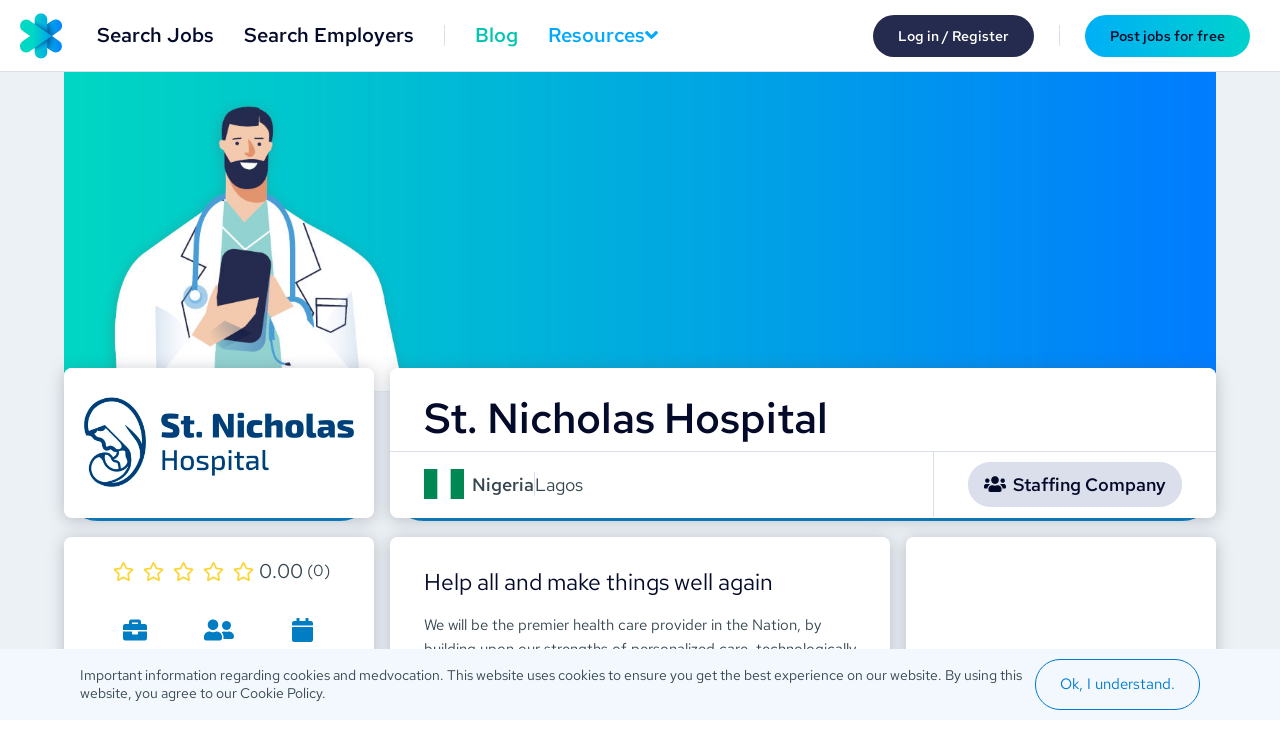

--- FILE ---
content_type: text/html; charset=utf-8
request_url: https://medvocation.com/en/st.-nicholas-hospital
body_size: 56522
content:
<!--?xml version="1.0" encoding="UTF-8"?--><!DOCTYPE html><html lang="en"><head>
  <meta charset="utf-8">
  <meta name="google-site-verification" content="hDIxs1oUcBU4kTaSbWKbfo0D367fWvrnaVp-e64EN4">
  <title>St. Nicholas Hospital | Medvocation</title>
  <base href="/">
  <meta name="viewport" content="width=device-width, initial-scale=1">
  <meta name="twitter:title" content="Global Healthcare Jobs | Medvocation">
  <meta name="twitter:image:alt" content="Global Healthcare Jobs | Medvocation">
  <meta property="og:title" content="Global Healthcare Jobs | Medvocation">
  <meta name="title" content="Global Healthcare Jobs | Medvocation">
  <meta itemprop="name" content="medvocation">
  <meta property="og:type" content="website">
  <meta name="twitter:description" content="We work with some of the world's leading healthcare employers, and we can match your skills and experience with the perfect job for you.">
  <meta property="og:description" content="We work with some of the world's leading healthcare employers, and we can match your skills and experience with the perfect job for you.">
  <meta name="description" content="We work with some of the world's leading healthcare employers, and we can match your skills and experience with the perfect job for you.">
  <meta itemprop="description" content="We match your skills with the best global healthcare Jobs">
  <meta name="twitter:image" content="https://api.medvocation.com/data/static/facebook.png">
  <meta itemprop="image" content="https://api.medvocation.com/data/static/facebook.png">
  <meta property="og:image" content="https://api.medvocation.com/data/static/facebook.png">
  <link rel="icon" type="image/x-icon" href="favicon.ico">

  <link rel="preconnect" href="https://fonts.googleapis.com">
  <link rel="preconnect" href="https://fonts.gstatic.com" crossorigin="anonymous">
  
 
  <!-- Google Tag Manager -->
  <script> (function (w, d, s, l, i) {
      w[l] = w[l] || []; w[l].push({
        'gtm.start':
          new Date().getTime(), event: 'gtm.js'
      }); var f = d.getElementsByTagName(s)[0],
        j = d.createElement(s), dl = l != 'dataLayer' ? '&l=' + l : ''; j.defer = true; j.src =
          'https://www.googletagmanager.com/gtm.js?id=' + i + dl; f.parentNode.insertBefore(j, f);
    })(window, document, 'script', 'dataLayer', 'GTM-NV38XKL');
  </script>
  <!-- End Google Tag Manager -->
<style>@import"https://fonts.googleapis.com/icon?family=Material+Icons";@font-face{font-family:Red Hat Text;src:url(RedHatText-Regular.03acff4adb5a34ac.ttf) format("opentype");font-display:swap;font-weight:400}@font-face{font-family:Red Hat Text;src:url(RedHatText-Medium.210909f24dd4d84e.ttf) format("opentype");font-display:swap;font-weight:500}@font-face{font-family:Red Hat Text;src:url(RedHatText-SemiBold.c2432b45ff44ab46.ttf) format("opentype");font-display:swap;font-weight:600}@font-face{font-family:Red Hat Text;src:url(RedHatText-Bold.3036485261f4373a.ttf) format("opentype");font-display:swap;font-weight:700}html,body{font-size:62.5%;height:100%}*,*:before,*:after{box-sizing:border-box;margin:0;padding:0}body{font-size:1.6rem;color:#37474f;background-color:#fff;font-family:Red Hat Text,sans-serif}</style><style>@import"https://fonts.googleapis.com/icon?family=Material+Icons";.mat-icon-button{font-family:Roboto,Helvetica Neue,sans-serif;font-size:14px;font-weight:500}.mat-expansion-panel-header{font-family:Roboto,Helvetica Neue,sans-serif;font-size:15px;font-weight:400}.mat-expansion-panel-content{font:400 14px/20px Roboto,Helvetica Neue,sans-serif;letter-spacing:normal}.mat-ripple{overflow:hidden;position:relative}.mat-ripple:not(:empty){transform:translateZ(0)}.cdk-visually-hidden{border:0;clip:rect(0 0 0 0);height:1px;margin:-1px;overflow:hidden;padding:0;position:absolute;width:1px;white-space:nowrap;outline:0;-webkit-appearance:none;-moz-appearance:none;left:0}.mat-focus-indicator{position:relative}.mat-icon-button{color:inherit;background:rgba(0,0,0,0)}.mat-button-focus-overlay{background:#000}.mat-expansion-panel{background:#fff;color:#000000de}.mat-expansion-panel:not([class*=mat-elevation-z]){box-shadow:0 3px 1px -2px #0003,0 2px 2px #00000024,0 1px 5px #0000001f}.mat-expansion-panel:not(.mat-expanded) .mat-expansion-panel-header:hover:not([aria-disabled=true]){background:rgba(0,0,0,.04)}@media (hover: none){.mat-expansion-panel:not(.mat-expanded):not([aria-disabled=true]) .mat-expansion-panel-header:hover{background:#fff}}.mat-expansion-panel-header-title{color:#000000de}.mat-expansion-indicator:after{color:#0000008a}.mat-expansion-panel-header{height:48px}@font-face{font-family:Red Hat Text;src:url(RedHatText-Regular.03acff4adb5a34ac.ttf) format("opentype");font-display:swap;font-weight:400}@font-face{font-family:Red Hat Text;src:url(RedHatText-Medium.210909f24dd4d84e.ttf) format("opentype");font-display:swap;font-weight:500}@font-face{font-family:Red Hat Text;src:url(RedHatText-SemiBold.c2432b45ff44ab46.ttf) format("opentype");font-display:swap;font-weight:600}@font-face{font-family:Red Hat Text;src:url(RedHatText-Bold.3036485261f4373a.ttf) format("opentype");font-display:swap;font-weight:700}html,body{font-size:62.5%;height:100%}*,*:before,*:after{box-sizing:border-box;margin:0;padding:0}body{font-size:1.6rem;color:#37474f;background-color:#fff;font-family:Red Hat Text,sans-serif}img{display:block;border:none;max-width:100%;max-height:100%;height:auto}a{text-decoration:none!important;color:#0079d1;cursor:pointer}button{border:0}button{cursor:pointer}button{-webkit-touch-callout:none;-webkit-user-select:none;user-select:none}ul{list-style:none}h1{color:#040a29;font-family:Red Hat Text,sans-serif;font-weight:500}.navbarPadding{padding-top:54px}@media (min-width: 1184px){.navbarPadding{padding-top:72px}}.boxShadow{box-shadow:0 2px 16px #54586d57}.flag{box-shadow:0 0 3px #54586d80}.desktopOnlyFlex{display:none!important}@media (min-width: 1184px){.desktopOnlyFlex{display:flex!important}}.mat-icon-button{font-family:Red Hat Text,sans serif;font-size:14px;font-weight:500}.mat-expansion-panel-header{font-family:Red Hat Text,sans serif;font-size:15px;font-weight:400}.mat-expansion-panel-content{font:400 14px / 20px Red Hat Text,sans serif;letter-spacing:normal}.mat-ripple{overflow:hidden;position:relative}.mat-ripple:not(:empty){transform:translateZ(0)}.cdk-visually-hidden{border:0;clip:rect(0 0 0 0);height:1px;margin:-1px;overflow:hidden;padding:0;position:absolute;width:1px;white-space:nowrap;outline:0;-webkit-appearance:none;-moz-appearance:none;left:0}.mat-focus-indicator{position:relative}</style><link rel="stylesheet" href="styles.1d812315faf1dfc1.css" media="print" onload="this.media='all'"><noscript><link rel="stylesheet" href="styles.1d812315faf1dfc1.css"></noscript><script async="" src="https://www.googletagmanager.com/gtag/js?id=UA-147763991-1"></script><style ng-transition="serverApp">[_nghost-sc118]{font-family:Red Hat Text,sans-serif}[_nghost-sc118]   nav[_ngcontent-sc118]{position:fixed;top:0;height:54px;width:100%;background-color:#fff;z-index:1000;padding:0 17px 0 0;display:flex;align-items:center;border-bottom:1px solid #dbdeeb}@media (min-width: 1184px){[_nghost-sc118]   nav[_ngcontent-sc118]{padding:0 20px;height:72px}}[_nghost-sc118]   nav[_ngcontent-sc118]   .hamburgerButton[_ngcontent-sc118]{background-color:transparent;display:flex;justify-content:center;align-items:center;height:54px;width:54px}@media (min-width: 1184px){[_nghost-sc118]   nav[_ngcontent-sc118]   .hamburgerButton[_ngcontent-sc118]{display:none}}[_nghost-sc118]   nav[_ngcontent-sc118]   .logoWrapper[_ngcontent-sc118]{flex-shrink:0;height:100%;display:flex;align-items:center}[_nghost-sc118]   nav[_ngcontent-sc118]   .logoWrapper[_ngcontent-sc118]   .logo[_ngcontent-sc118]{width:27px;height:29px}@media (min-width: 1184px){[_nghost-sc118]   nav[_ngcontent-sc118]   .logoWrapper[_ngcontent-sc118]   .logo[_ngcontent-sc118]{width:42px;height:50px}}[_nghost-sc118]   nav[_ngcontent-sc118]   .activeLink[_ngcontent-sc118]{position:relative}[_nghost-sc118]   nav[_ngcontent-sc118]   .activeLink[_ngcontent-sc118]:after{bottom:-1px;left:0;right:0;width:100%;height:4px;background:#00c6b2;content:"";position:absolute}[_nghost-sc118]   nav[_ngcontent-sc118]   .navListContainer[_ngcontent-sc118]{height:80%;margin-left:20px}[_nghost-sc118]   nav[_ngcontent-sc118]   .navListContainer[_ngcontent-sc118]   .activeLink[_ngcontent-sc118]:after{bottom:-8px}[_nghost-sc118]   nav[_ngcontent-sc118]   .wrapper[_ngcontent-sc118]{margin-left:auto}[_nghost-sc118]   nav[_ngcontent-sc118]   ul[_ngcontent-sc118]{display:none}@media (min-width: 1184px){[_nghost-sc118]   nav[_ngcontent-sc118]   ul[_ngcontent-sc118]{display:flex;align-items:center;height:100%}[_nghost-sc118]   nav[_ngcontent-sc118]   ul[_ngcontent-sc118]   li[_ngcontent-sc118]{height:100%;margin:0 15px}[_nghost-sc118]   nav[_ngcontent-sc118]   ul[_ngcontent-sc118]   li[_ngcontent-sc118]   a[_ngcontent-sc118]{display:flex;align-items:center;height:100%;color:#040a29;font-family:Red Hat Text;font-weight:500;font-size:2rem}}[_nghost-sc118]   nav[_ngcontent-sc118]   .mobileMenuOpen[_ngcontent-sc118]{transform:translateY(-300px)}[_nghost-sc118]   nav[_ngcontent-sc118]   .wrapperRight[_ngcontent-sc118]{margin-left:auto;display:flex;align-items:center}[_nghost-sc118]   .recruiter[_ngcontent-sc118]{border:2px solid #252b4e;background:#252b4e}[_nghost-sc118]   .recruiter[_ngcontent-sc118]   ul[_ngcontent-sc118]   li[_ngcontent-sc118]   a[_ngcontent-sc118]{color:#fff}[_nghost-sc118]   .recruiter[_ngcontent-sc118]   .hamburgerIcon[_ngcontent-sc118]{fill:#fff}[_nghost-sc118]   .register[_ngcontent-sc118]   .hamburgerButton[_ngcontent-sc118]{padding:0 17px;display:none}@media (min-width: 1184px){[_nghost-sc118]   .register[_ngcontent-sc118]   .hamburgerButton[_ngcontent-sc118]{padding:0 20px}}[_nghost-sc118]   .goldPlan[_ngcontent-sc118]{display:flex;justify-content:center;align-items:center;background-color:#ffeb8a;height:42px;padding:0 24px;border-radius:20px;color:#493e24;margin:0 10px;font-size:1.4rem;white-space:nowrap;font-family:Red Hat Text;font-weight:500}[_nghost-sc118]   .goldPlan[_ngcontent-sc118]   i[_ngcontent-sc118]{margin-right:5px}[_nghost-sc118]   .goldPlan[_ngcontent-sc118] > span[_ngcontent-sc118]{font-weight:600;margin-left:2px}[_nghost-sc118]   .credits[_ngcontent-sc118]{background-color:transparent;height:42px;padding:0 10px;margin:0 10px;border-radius:21px;color:#fff;display:flex;justify-content:center;align-items:center;font-size:1.4rem;white-space:nowrap;border:2px solid #ffffff}[_nghost-sc118]   .mobile[_ngcontent-sc118]{background-color:#fff;position:fixed;width:100%;top:54px;left:0;right:0;transition:transform .3s;transform:translateY(calc(-100vh - 100px));z-index:999;box-shadow:0 2px 16px #54586d}@media (min-width: 1184px){[_nghost-sc118]   .mobile[_ngcontent-sc118]{top:72px;display:none}}[_nghost-sc118]   .mobile[_ngcontent-sc118]   ul[_ngcontent-sc118]{padding:10px 0}[_nghost-sc118]   .mobile[_ngcontent-sc118]   ul[_ngcontent-sc118]   li[_ngcontent-sc118]   a[_ngcontent-sc118]{display:flex;justify-content:center;width:100%;margin:16px 0;padding:5px 0;color:#040a29;font-family:Red Hat Text;font-size:1.6rem}[_nghost-sc118]   .mobile[_ngcontent-sc118]   ul[_ngcontent-sc118]   .divider-y[_ngcontent-sc118]{width:50px;background-color:#dbdeeb;height:1px;margin:0 auto}[_nghost-sc118]   .mobile[_ngcontent-sc118]   .mobileButtonsWithoutUser[_ngcontent-sc118]{display:flex;flex-direction:column;align-items:center}[_nghost-sc118]   .mobile[_ngcontent-sc118]   .mobileButtonsRecruiter[_ngcontent-sc118]{display:flex;justify-content:space-between;background-color:#040a29;padding:8px 24px}@media (max-width: 570px){[_nghost-sc118]   .mobile[_ngcontent-sc118]   .mobileButtonsRecruiter[_ngcontent-sc118]{flex-direction:column}}[_nghost-sc118]   .mobile[_ngcontent-sc118]   .mobileButtonsBottom[_ngcontent-sc118]{display:grid;grid-template-columns:repeat(3,1fr);grid-gap:1px;height:57px;background-color:#5ad6ca}[_nghost-sc118]   .mobile[_ngcontent-sc118]   .mobileButtonsBottom[_ngcontent-sc118] > *[_ngcontent-sc118]{background-color:#00c6b2;border:none;display:flex;align-items:center;justify-content:center;color:#040a29;font-family:Red Hat Text;font-size:1.4rem}[_nghost-sc118]   .mobile[_ngcontent-sc118]   .mobileButtonsBottom[_ngcontent-sc118] > *[_ngcontent-sc118]   svg[_ngcontent-sc118], [_nghost-sc118]   .mobile[_ngcontent-sc118]   .mobileButtonsBottom[_ngcontent-sc118] > *[_ngcontent-sc118]   i[_ngcontent-sc118]{font-size:2rem;margin-right:3px}[_nghost-sc118]   .mobile[_ngcontent-sc118]   .mobileButtonsJobSeeker[_ngcontent-sc118]{background-color:#6ed6f0}[_nghost-sc118]   .mobile[_ngcontent-sc118]   .mobileButtonsJobSeeker[_ngcontent-sc118] > *[_ngcontent-sc118]{background-color:#cef1fa}[_nghost-sc118]   .mobileOpen[_ngcontent-sc118]{transform:translateY(0)}.linkButton[_ngcontent-sc118]{display:flex;justify-content:center;align-items:center;margin:0 10px;border-radius:25px;height:42px;color:#fff;font-family:Red Hat Text,sans-serif;font-size:1.4rem;padding:0 25px;font-weight:500;line-height:1.8rem}.buttonLogin[_ngcontent-sc118]{background:#252b4e}.buttonPost[_ngcontent-sc118]{background:linear-gradient(.25turn,rgb(0,175,246),rgb(0,210,205))}.divider-x[_ngcontent-sc118]{width:1px;background-color:#dbdeeb;height:21px;margin:0 15px}.recruiter[_ngcontent-sc118]   .divider-x[_ngcontent-sc118]{background-color:#4c5686}.iconLink[_ngcontent-sc118]{width:20px;height:20px;display:flex;justify-content:center;align-items:center;margin:0 15px}.iconLink[_ngcontent-sc118]   .svg[_ngcontent-sc118]{color:#fff}.mobileActivities[_ngcontent-sc118]{display:block;position:fixed;width:100%;background-color:#fff;top:54px;left:0;z-index:1001;height:calc(100vh - 54px)}@media (min-width: 1184px){.mobileActivities[_ngcontent-sc118]{height:calc(100vh - 72px);top:72px}}.resourceElement[_ngcontent-sc118]   a[_ngcontent-sc118]{display:flex;gap:.5rem;color:#00a8ff!important}.resourceElement.activeLink[_ngcontent-sc118]:after{background:#00a8ff!important}.activeIcon[_ngcontent-sc118]{color:#00c6b2!important}.activeIcon[_ngcontent-sc118] > svg[_ngcontent-sc118]{fill:#00c6b2!important}.trial-end-info[_ngcontent-sc118]{margin:0 15px;color:#252b4e;background-color:#f4ca93;padding:.6rem 1.5rem;border-radius:30px;text-align:center;pointer-events:none;min-width:55px}@media (max-width: 1387px){.trial-end-info[_ngcontent-sc118]{margin:5px;padding:5px 10px;border-radius:20px}}@media (max-width: 1314px){.trial-end-info[_ngcontent-sc118]{padding:5px;border-radius:10px}}.trial-end-info[_ngcontent-sc118]   span[_ngcontent-sc118]{display:block;font-size:14px}@media (max-width: 1314px){.trial-end-info[_ngcontent-sc118]   span[_ngcontent-sc118]{font-size:12px}}@media (max-width: 1283px){.trial-end-info[_ngcontent-sc118]   span[_ngcontent-sc118]{font-size:10px}}.plan-status-wrapper[_ngcontent-sc118]{display:flex;position:relative}.plan-status-wrapper[_ngcontent-sc118]   .with-notice[_ngcontent-sc118]{background:#f4ca93;position:absolute;top:50%;left:50%;padding:4px 7px;color:#252b4e;font-size:12px;font-weight:700;border-radius:8px;text-align:center;display:block;transform:translate(-16%,-50%)}.plan-status-wrapper[_ngcontent-sc118]   .with-notice.expired-notice[_ngcontent-sc118]{background:rgb(204,202,202);font-size:9px;padding:2px 3px;left:48%;top:50%;text-transform:uppercase}.plan-status-wrapper[_ngcontent-sc118]   .with-notice[_ngcontent-sc118]:hover{cursor:pointer}.plan-status-col[_ngcontent-sc118]{display:flex;align-items:center}.plan-status-col[_ngcontent-sc118]   span[_ngcontent-sc118]{display:block}.plan-status-col[_ngcontent-sc118]   .plan-type[_ngcontent-sc118]{font-size:16px}.plan-status-col[_ngcontent-sc118]   .plan-name[_ngcontent-sc118]{color:#fff}.plan-status-col.recruitment[_ngcontent-sc118]{border:2px solid #00d8c6;border-radius:40px 0 0 40px;padding:5px 27px 5px 15px}.plan-status-col.recruitment[_ngcontent-sc118]   .plan-type[_ngcontent-sc118]{color:#00d8c6}.plan-status-col.recruitment[_ngcontent-sc118]:before{background-color:#00d8c6}.plan-status-col.branding[_ngcontent-sc118]{padding:5px 20px 5px 25px;border:2px solid #00a8ff;border-radius:0 40px 40px 0}.plan-status-col.branding[_ngcontent-sc118]   .plan-type[_ngcontent-sc118]{color:#00a8ff}.plan-status-col.branding[_ngcontent-sc118]:before{background-color:#00a8ff}.plan-status-col[_ngcontent-sc118]:before{content:"";display:block;width:16px;height:16px;border-radius:50%;margin-right:10px}.plan-status-col.isExpired[_ngcontent-sc118]:before{background-color:#cccaca}.credits-wrapper[_ngcontent-sc118]{display:flex;position:relative;margin-left:5px}.credits-wrapper[_ngcontent-sc118]   .single-col[_ngcontent-sc118]{display:flex;align-items:center;border:2px solid #ffffff}.credits-wrapper[_ngcontent-sc118]   .single-col[_ngcontent-sc118]   span[_ngcontent-sc118]{display:block;font-size:16px;color:#fff;white-space:nowrap}.credits-wrapper[_ngcontent-sc118]   .single-col.credits[_ngcontent-sc118]{border-radius:40px 0 0 40px;padding:5px 10px 5px 15px;margin:0}.credits-wrapper[_ngcontent-sc118]   .single-col.boosts[_ngcontent-sc118]{padding:5px 15px 5px 10px;border-radius:0 40px 40px 0}.non-logged-menu[_ngcontent-sc118]{display:none;margin-left:auto;align-items:center}nav.isWithoutUser.loaded[_ngcontent-sc118]   .non-logged-menu[_ngcontent-sc118]{display:flex}@media (max-width: 1184px){.is-desktop-only[_ngcontent-sc118]{display:none}.non-logged-menu[_ngcontent-sc118]{display:none!important}}@media (max-width: 760px){.plan-status-wrapper[_ngcontent-sc118]{display:none}}.link[_ngcontent-sc118]:nth-of-type(1){order:-3!important}.link[_ngcontent-sc118]:nth-of-type(2){order:-2!important}.chat[_ngcontent-sc118], .notification[_ngcontent-sc118], .onboarding[_ngcontent-sc118]{padding:15px 0}@media (max-width: 1183px){.mobile-plan[_ngcontent-sc118]{display:flex;position:relative}.mobile-notice[_ngcontent-sc118]{background:#f4ca93;position:absolute;top:50%;left:50%;padding:4px 7px;color:#252b4e;font-size:12px;font-weight:700;border-radius:8px;text-align:center;display:block;transform:translate(-16%,-50%)}.mobile-notice.expired-notice[_ngcontent-sc118]{background:rgb(204,202,202)}}.menuResources[_ngcontent-sc118]{opacity:0;transition:opacity .3s;pointer-events:none;position:absolute;width:195px;border-radius:8px;z-index:9999;overflow:hidden;box-shadow:0 2px 16px #54586dad;right:0;top:65px;background:white;color:#040a29}.menuResources[_ngcontent-sc118] > a[_ngcontent-sc118]{border-bottom:1px solid #006bff}.menuResources[_ngcontent-sc118]   .menuItem[_ngcontent-sc118]{height:43px;display:flex;align-items:center;width:100%;padding:0 19px;font-size:1.4rem;font-family:Red Hat Text;color:#000;font-weight:500;border-bottom-color:#006bff}.openMenu[_ngcontent-sc118]{opacity:1;pointer-events:initial}.iconAnimation[_ngcontent-sc118]{transform:rotate(-180deg)}</style><style ng-transition="serverApp">[_nghost-sc119]   .container[_ngcontent-sc119]{width:100%;align-items:center;display:flex;justify-content:center}[_nghost-sc119]   .container[_ngcontent-sc119]   p[_ngcontent-sc119]{font-size:1.2rem}@media (min-width: 768px){[_nghost-sc119]   .container[_ngcontent-sc119]   p[_ngcontent-sc119]{font-size:1.4rem}}[_nghost-sc119]   .emailConfirm[_ngcontent-sc119]{padding:8px 62px}@media (min-width: 576px){[_nghost-sc119]   .emailConfirm[_ngcontent-sc119]{padding:14px 5px}}[_nghost-sc119]   .emailConfirm[_ngcontent-sc119]   p[_ngcontent-sc119]{text-align:center}[_nghost-sc119]   .emailConfirm[_ngcontent-sc119]   p[_ngcontent-sc119]   button[_ngcontent-sc119]{text-decoration:underline;color:#493e24;font-weight:500;background-color:transparent;font-family:Red Hat Text}[_nghost-sc119]   .cookieInfo[_ngcontent-sc119]{padding:13px 5px;display:grid;justify-items:center;gap:1rem}@media (min-width: 768px){[_nghost-sc119]   .cookieInfo[_ngcontent-sc119]{grid-template-columns:auto auto;padding:10px 80px}}[_nghost-sc119]   .cookieInfo[_ngcontent-sc119]   p[_ngcontent-sc119]{text-align:center}@media (min-width: 768px){[_nghost-sc119]   .cookieInfo[_ngcontent-sc119]   p[_ngcontent-sc119]{text-align:left}}.btn[_ngcontent-sc119]{border:1px solid #0079D1;color:#0079d1;background:transparent}  b{font-weight:600}</style><style ng-transition="serverApp">mat-menu{display:none}.mat-menu-panel{min-width:112px;max-width:280px;overflow:auto;-webkit-overflow-scrolling:touch;max-height:calc(100vh - 48px);border-radius:4px;outline:0;min-height:64px;position:relative}.mat-menu-panel.ng-animating{pointer-events:none}.cdk-high-contrast-active .mat-menu-panel{outline:solid 1px}.mat-menu-content:not(:empty){padding-top:8px;padding-bottom:8px}.mat-menu-item{-webkit-user-select:none;user-select:none;cursor:pointer;outline:none;border:none;-webkit-tap-highlight-color:rgba(0,0,0,0);white-space:nowrap;overflow:hidden;text-overflow:ellipsis;display:block;line-height:48px;height:48px;padding:0 16px;text-align:left;text-decoration:none;max-width:100%;position:relative}.mat-menu-item::-moz-focus-inner{border:0}.mat-menu-item[disabled]{cursor:default}[dir=rtl] .mat-menu-item{text-align:right}.mat-menu-item .mat-icon{margin-right:16px;vertical-align:middle}.mat-menu-item .mat-icon svg{vertical-align:top}[dir=rtl] .mat-menu-item .mat-icon{margin-left:16px;margin-right:0}.mat-menu-item[disabled]::before{display:block;position:absolute;content:"";top:0;left:0;bottom:0;right:0}.cdk-high-contrast-active .mat-menu-item{margin-top:1px}.cdk-high-contrast-active .mat-menu-item.cdk-program-focused,.cdk-high-contrast-active .mat-menu-item.cdk-keyboard-focused,.cdk-high-contrast-active .mat-menu-item-highlighted{outline:dotted 1px}.mat-menu-item-submenu-trigger{padding-right:32px}[dir=rtl] .mat-menu-item-submenu-trigger{padding-right:16px;padding-left:32px}.mat-menu-submenu-icon{position:absolute;top:50%;right:16px;transform:translateY(-50%);width:5px;height:10px;fill:currentColor}[dir=rtl] .mat-menu-submenu-icon{right:auto;left:16px;transform:translateY(-50%) scaleX(-1)}.cdk-high-contrast-active .mat-menu-submenu-icon{fill:CanvasText}button.mat-menu-item{width:100%}.mat-menu-item .mat-menu-ripple{top:0;left:0;right:0;bottom:0;position:absolute;pointer-events:none}</style><meta name="robots" content="index, follow"><link rel="canonical" href="https://medvocation.com/en"><style ng-transition="serverApp">.profileContainer[_ngcontent-sc498]{min-height:100vh;width:100%;padding-bottom:24px}.profileContainer[_ngcontent-sc498]   .spinnerWrapper[_ngcontent-sc498]{margin-top:100px;text-align:-webkit-center}[_nghost-sc498]{display:block}.section[_ngcontent-sc498]{display:grid;width:100%;height:100%;padding:30px 0}@media (min-width: 1184px){.section[_ngcontent-sc498]{max-width:none}}.section__title[_ngcontent-sc498]{display:grid;padding-bottom:16px;grid-template-columns:30px auto;color:#040a29;font-size:2rem;align-items:center;overflow-wrap:anywhere}.section__title[_ngcontent-sc498]   i[_ngcontent-sc498]{color:#165483}.section__title[_ngcontent-sc498]   p[_ngcontent-sc498]{font-family:Red Hat Text}.section[_ngcontent-sc498]   .items[_ngcontent-sc498]{transition:max-height .5s ease-in-out;overflow:hidden}.middlePad[_ngcontent-sc498]{padding-left:24px;padding-right:24px}@media (min-width: 1184px){.middlePad[_ngcontent-sc498]{padding-left:34px;padding-right:34px}}.sidePad[_ngcontent-sc498]{padding-left:24px;padding-right:24px}.btnOutline[_ngcontent-sc498]{justify-self:center;margin-top:24px;gap:1.6rem}.text-p-14[_ngcontent-sc498]{font-size:1.4rem;line-height:2.4rem;white-space:pre-line;color:#37474f}.text-p-15[_ngcontent-sc498]{font-size:1.5rem;line-height:2.4rem;white-space:pre-line;color:#37474f;overflow-wrap:anywhere}.item[_ngcontent-sc498]{width:100%;height:auto;display:grid;gap:24px;align-content:center;justify-items:start;grid-template-columns:1fr 3fr}@media (min-width: 1184px){.item[_ngcontent-sc498]{gap:16px;grid-template-columns:1fr 2fr}}.item__logo[_ngcontent-sc498]{display:flex;justify-content:center;width:100%;height:auto;border-radius:8px}.item__logo[_ngcontent-sc498]   img[_ngcontent-sc498]{border-radius:8px;object-fit:contain;padding:10px}.item__info[_ngcontent-sc498]{display:grid;line-height:2rem;color:#37474f}.item__title[_ngcontent-sc498]{color:#252b4e;font-size:1.6rem;line-height:2.4rem;font-family:Red Hat Text}.closeButton[_ngcontent-sc498]{position:absolute;right:10px;top:10px;z-index:1001;font-size:30px;color:#8b8fa9;background:none;margin:auto;cursor:pointer;padding:1px 24px}</style><style ng-transition="serverApp">[_nghost-sc113]{display:block}.logo[_ngcontent-sc113]{position:absolute;top:50%;left:50%;transform:translate(-50%,-50%);animation:animation 2s linear infinite;will-change:transform;z-index:500}@keyframes animation{0%{transform:translate(-50%,-50%) rotate(0)}to{transform:translate(-50%,-50%) rotate(360deg)}}.logoStatic[_ngcontent-sc113]{animation:animationStatic 2s linear infinite;will-change:transform}@keyframes animationStatic{0%{transform:rotate(0)}to{transform:rotate(360deg)}}</style><style ng-transition="serverApp">[_nghost-sc252]{display:flex;background-color:#040a29}.footerWrapper[_ngcontent-sc252]{max-width:1184px;margin:auto;width:100%;padding-top:1rem}.container[_ngcontent-sc252]{max-width:1152px;font-size:14px;line-height:1.5;margin:1.6rem;display:grid;grid-template-columns:1fr;padding:1.5rem 0;grid-template-areas:"topLogo" "links" "outLinks" "info"}@media (min-width: 768px){.container[_ngcontent-sc252]{grid-template-columns:119fr 50fr;grid-template-areas:"links  outLinks" "info  info";row-gap:10rem;column-gap:1rem}}@media (min-width: 1184px){.container[_ngcontent-sc252]{grid-template-columns:119fr 50fr}}.topLogo[_ngcontent-sc252]{grid-area:topLogo;width:130px;height:30px;margin:1.5rem auto}@media (min-width: 768px){.topLogo[_ngcontent-sc252]{display:none}}.links[_ngcontent-sc252]{display:none}@media (min-width: 768px){.links[_ngcontent-sc252]{grid-area:links;display:grid;grid-gap:2rem}}.outLinks[_ngcontent-sc252]{grid-area:outLinks;display:flex;flex-direction:column;gap:2rem}@media (min-width: 768px){.outLinks[_ngcontent-sc252]{flex-direction:column-reverse;justify-content:flex-end}}p[_ngcontent-sc252]{color:#8b8fa9;cursor:default}span[_ngcontent-sc252], a[_ngcontent-sc252]{color:#fff}@media (min-width: 768px){a[_ngcontent-sc252]{font-weight:600}}a[_ngcontent-sc252]:hover{text-decoration:underline;cursor:pointer}p[_ngcontent-sc252], .companyLeft[_ngcontent-sc252], .companyInfo[_ngcontent-sc252], .copyright[_ngcontent-sc252], .linkBox[_ngcontent-sc252]{font-family:Red Hat Text}.linkBox[_ngcontent-sc252]{display:grid;margin-bottom:auto;gap:1rem}@media (min-width: 768px){.linkBox--right[_ngcontent-sc252]{grid-column:4}}@media (min-width: 768px){.linkBox--center[_ngcontent-sc252]{grid-column:2;grid-row:2}}.linkBox[_ngcontent-sc252]   a[_ngcontent-sc252]{padding:2.5px}.linkBox[_ngcontent-sc252]   p[_ngcontent-sc252]{margin-bottom:1.8rem}@media (min-width: 768px){.linkBox[_ngcontent-sc252]{gap:0}}.flag[_ngcontent-sc252]{height:16px;width:22px;margin-right:6px;margin-top:2px}.contactDesktop[_ngcontent-sc252]{display:none}@media (min-width: 768px){.contactDesktop[_ngcontent-sc252]{display:grid}}.email[_ngcontent-sc252]{grid-area:email}.socialMedia[_ngcontent-sc252]{margin-top:1rem;grid-area:socialMedia}.socialMediaIcons[_ngcontent-sc252]{display:flex;flex-wrap:wrap;margin-top:1rem}.socialMediaIcon[_ngcontent-sc252]{fill:#fff!important;width:30px;height:30px;margin-right:6px;margin-bottom:6px}svg[_ngcontent-sc252]   path[_ngcontent-sc252]{fill:#fff!important}.info[_ngcontent-sc252]{margin-top:1rem;grid-area:info;line-height:95%;display:grid;gap:1rem}@media (min-width: 768px){.info[_ngcontent-sc252]{grid-template-columns:max-content auto;align-items:center}}.company[_ngcontent-sc252]{font-size:12px}@media (min-width: 768px){.company[_ngcontent-sc252]{display:flex;align-items:center;height:100%}}.companyLeft[_ngcontent-sc252]{flex:none}.divider[_ngcontent-sc252]{display:none}@media (min-width: 768px){.divider[_ngcontent-sc252]{margin:1rem;display:block;background-color:#8b8fa9;width:1px;height:100%}}.mobile[_ngcontent-sc252]{grid-area:mobile;display:flex;flex-direction:column}.mobileButtons[_ngcontent-sc252]{grid-area:mobileButtons;display:flex;flex-wrap:wrap;margin-top:1rem;gap:1rem}.mobileButton-app[_ngcontent-sc252]{height:43px;margin-right:4px;margin-bottom:4px;width:129px}.mobileButton-play[_ngcontent-sc252]{height:43px;margin-right:4px;margin-bottom:4px;width:146px}.logo[_ngcontent-sc252]{width:130px;height:30px;margin-bottom:-1px}.email[_ngcontent-sc252]{color:#2066c3}.copyright[_ngcontent-sc252]{margin-bottom:7px;color:#8b8fa9}@media (min-width: 768px){.copyright[_ngcontent-sc252]{margin-bottom:0}}.companyInfo[_ngcontent-sc252]{color:#8b8fa9}.contact[_ngcontent-sc252]   span[_ngcontent-sc252]{display:flex;margin-bottom:2px;align-items:center}.contact[_ngcontent-sc252]   span[_ngcontent-sc252]   a[_ngcontent-sc252]{font-weight:400}.footerAccordion[_ngcontent-sc252]{display:block}@media (min-width: 768px){.footerAccordion[_ngcontent-sc252]{display:none}}.footerAccordion[_ngcontent-sc252]     .mat-expansion-panel{background:#040a29!important;border-bottom:1px solid #79797c}.footerAccordion[_ngcontent-sc252]     .mat-expansion-indicator:after{color:#8b8fa9}.footerAccordion[_ngcontent-sc252]     .mat-expansion-panel-spacing{margin:0}@media (min-width: 768px) and (max-width: 1024px){.linkBox--resource[_ngcontent-sc252]{grid-row:2}.linkBox--right[_ngcontent-sc252]{grid-column:3!important}}@media (min-width: 768px){.linkBox[_ngcontent-sc252]   p[_ngcontent-sc252], .outLinks[_ngcontent-sc252]   p[_ngcontent-sc252]{font-weight:600}}</style><style ng-transition="serverApp">.mat-expansion-panel{box-sizing:content-box;display:block;margin:0;border-radius:4px;overflow:hidden;transition:margin 225ms cubic-bezier(0.4, 0, 0.2, 1),box-shadow 280ms cubic-bezier(0.4, 0, 0.2, 1);position:relative}.mat-accordion .mat-expansion-panel:not(.mat-expanded),.mat-accordion .mat-expansion-panel:not(.mat-expansion-panel-spacing){border-radius:0}.mat-accordion .mat-expansion-panel:first-of-type{border-top-right-radius:4px;border-top-left-radius:4px}.mat-accordion .mat-expansion-panel:last-of-type{border-bottom-right-radius:4px;border-bottom-left-radius:4px}.cdk-high-contrast-active .mat-expansion-panel{outline:solid 1px}.mat-expansion-panel.ng-animate-disabled,.ng-animate-disabled .mat-expansion-panel,.mat-expansion-panel._mat-animation-noopable{transition:none}.mat-expansion-panel-content{display:flex;flex-direction:column;overflow:visible}.mat-expansion-panel-content[style*="visibility: hidden"] *{visibility:hidden !important}.mat-expansion-panel-body{padding:0 24px 16px}.mat-expansion-panel-spacing{margin:16px 0}.mat-accordion>.mat-expansion-panel-spacing:first-child,.mat-accordion>*:first-child:not(.mat-expansion-panel) .mat-expansion-panel-spacing{margin-top:0}.mat-accordion>.mat-expansion-panel-spacing:last-child,.mat-accordion>*:last-child:not(.mat-expansion-panel) .mat-expansion-panel-spacing{margin-bottom:0}.mat-action-row{border-top-style:solid;border-top-width:1px;display:flex;flex-direction:row;justify-content:flex-end;padding:16px 8px 16px 24px}.mat-action-row .mat-button-base,.mat-action-row .mat-mdc-button-base{margin-left:8px}[dir=rtl] .mat-action-row .mat-button-base,[dir=rtl] .mat-action-row .mat-mdc-button-base{margin-left:0;margin-right:8px}</style><style ng-transition="serverApp">.mat-expansion-panel-header{display:flex;flex-direction:row;align-items:center;padding:0 24px;border-radius:inherit;transition:height 225ms cubic-bezier(0.4, 0, 0.2, 1)}.mat-expansion-panel-header._mat-animation-noopable{transition:none}.mat-expansion-panel-header:focus,.mat-expansion-panel-header:hover{outline:none}.mat-expansion-panel-header.mat-expanded:focus,.mat-expansion-panel-header.mat-expanded:hover{background:inherit}.mat-expansion-panel-header:not([aria-disabled=true]){cursor:pointer}.mat-expansion-panel-header.mat-expansion-toggle-indicator-before{flex-direction:row-reverse}.mat-expansion-panel-header.mat-expansion-toggle-indicator-before .mat-expansion-indicator{margin:0 16px 0 0}[dir=rtl] .mat-expansion-panel-header.mat-expansion-toggle-indicator-before .mat-expansion-indicator{margin:0 0 0 16px}.mat-content{display:flex;flex:1;flex-direction:row;overflow:hidden}.mat-expansion-panel-header-title,.mat-expansion-panel-header-description{display:flex;flex-grow:1;margin-right:16px;align-items:center}[dir=rtl] .mat-expansion-panel-header-title,[dir=rtl] .mat-expansion-panel-header-description{margin-right:0;margin-left:16px}.mat-expansion-panel-header-description{flex-grow:2}.mat-expansion-indicator::after{border-style:solid;border-width:0 2px 2px 0;content:"";display:inline-block;padding:3px;transform:rotate(45deg);vertical-align:middle}.cdk-high-contrast-active .mat-expansion-panel .mat-expansion-panel-header.cdk-keyboard-focused:not([aria-disabled=true])::before,.cdk-high-contrast-active .mat-expansion-panel .mat-expansion-panel-header.cdk-program-focused:not([aria-disabled=true])::before,.cdk-high-contrast-active .mat-expansion-panel:not(.mat-expanded) .mat-expansion-panel-header:hover:not([aria-disabled=true])::before{top:0;left:0;right:0;bottom:0;position:absolute;box-sizing:border-box;pointer-events:none;border:3px solid;border-radius:4px;content:""}.cdk-high-contrast-active .mat-expansion-panel-content{border-top:1px solid;border-top-left-radius:0;border-top-right-radius:0}</style><style ng-transition="serverApp">.profileContainer[_ngcontent-sc495]{min-height:100vh;width:100%;padding-bottom:24px}.profileContainer[_ngcontent-sc495]   .spinnerWrapper[_ngcontent-sc495]{margin-top:100px;text-align:-webkit-center}[_nghost-sc495]{display:block}.section[_ngcontent-sc495]{display:grid;width:100%;height:100%;padding:30px 0}@media (min-width: 1184px){.section[_ngcontent-sc495]{max-width:none}}.section__title[_ngcontent-sc495]{display:grid;padding-bottom:16px;grid-template-columns:30px auto;color:#040a29;font-size:2rem;align-items:center;overflow-wrap:anywhere}.section__title[_ngcontent-sc495]   i[_ngcontent-sc495]{color:#165483}.section__title[_ngcontent-sc495]   p[_ngcontent-sc495]{font-family:Red Hat Text}.section[_ngcontent-sc495]   .items[_ngcontent-sc495]{transition:max-height .5s ease-in-out;overflow:hidden}.middlePad[_ngcontent-sc495]{padding-left:24px;padding-right:24px}@media (min-width: 1184px){.middlePad[_ngcontent-sc495]{padding-left:34px;padding-right:34px}}.sidePad[_ngcontent-sc495]{padding-left:24px;padding-right:24px}.btnOutline[_ngcontent-sc495]{justify-self:center;margin-top:24px;gap:1.6rem}.text-p-14[_ngcontent-sc495]{font-size:1.4rem;line-height:2.4rem;white-space:pre-line;color:#37474f}.text-p-15[_ngcontent-sc495]{font-size:1.5rem;line-height:2.4rem;white-space:pre-line;color:#37474f;overflow-wrap:anywhere}.item[_ngcontent-sc495]{width:100%;height:auto;display:grid;gap:24px;align-content:center;justify-items:start;grid-template-columns:1fr 3fr}@media (min-width: 1184px){.item[_ngcontent-sc495]{gap:16px;grid-template-columns:1fr 2fr}}.item__logo[_ngcontent-sc495]{display:flex;justify-content:center;width:100%;height:auto;border-radius:8px}.item__logo[_ngcontent-sc495]   img[_ngcontent-sc495]{border-radius:8px;object-fit:contain;padding:10px}.item__info[_ngcontent-sc495]{display:grid;line-height:2rem;color:#37474f}.item__title[_ngcontent-sc495]{color:#252b4e;font-size:1.6rem;line-height:2.4rem;font-family:Red Hat Text}.closeButton[_ngcontent-sc495]{position:absolute;right:10px;top:10px;z-index:1001;font-size:30px;color:#8b8fa9;background:none;margin:auto;cursor:pointer;padding:1px 24px}.desktop[_ngcontent-sc495]{display:none}@media (min-width: 1184px){.desktop[_ngcontent-sc495]{display:block}}.desktop[_ngcontent-sc495]   iframe[_ngcontent-sc495]{border-radius:8px}.desktop[_ngcontent-sc495]   .bio[_ngcontent-sc495]{width:100%;display:grid;background-color:#ecf1f5}.desktop[_ngcontent-sc495]   .bio[_ngcontent-sc495]   .bioWrapper[_ngcontent-sc495]{display:grid;justify-items:center;grid-template-columns:310px auto 310px;grid-template-rows:auto auto;grid-template-areas:"logo header header" "basic-inf description video";box-shadow:none;grid-auto-rows:90px;margin-top:-24px;gap:16px}.desktop[_ngcontent-sc495]   .container[_ngcontent-sc495]{display:grid;max-width:1184px;margin:auto;padding-left:16px;padding-right:16px;height:100%;justify-self:center;padding-bottom:24px}.background[_ngcontent-sc495]{height:180px;width:100%}@media (min-width: 1184px){.background[_ngcontent-sc495]{height:320px}}.background[_ngcontent-sc495]   img[_ngcontent-sc495]{width:100%!important;height:100%!important;object-fit:cover!important}.logo[_ngcontent-sc495]{grid-area:logo;text-align:-webkit-center;height:100%;width:200px;justify-self:center}@media (min-width: 1184px){.logo[_ngcontent-sc495]{width:310px}}.logo[_ngcontent-sc495]   img[_ngcontent-sc495]{padding:20px;border-radius:8px;object-fit:contain}@media (min-width: 1184px){.logo[_ngcontent-sc495]   img[_ngcontent-sc495]{height:100%;width:100%}}.boxUnderlineDark[_ngcontent-sc495]{width:100%}.header[_ngcontent-sc495]{grid-area:header}.basic-inf[_ngcontent-sc495]{grid-area:basic-inf;width:100%;min-height:190px}.descr[_ngcontent-sc495]{grid-area:description;width:100%}.video[_ngcontent-sc495]{grid-area:video;width:100%;height:200px}.blog[_ngcontent-sc495], .jobs[_ngcontent-sc495]{padding:0 10px}.menuWrapper[_ngcontent-sc495]{display:grid;padding-top:24px;grid-template-columns:310px auto 310px;grid-template-areas:"left middle right";gap:20px}.menuWrapper[_ngcontent-sc495]   .left[_ngcontent-sc495]{display:block;height:100%;grid-area:left;gap:20px}.menuWrapper[_ngcontent-sc495]   .middle[_ngcontent-sc495]{grid-area:middle;grid-template-columns:auto;display:grid;gap:20px;height:-moz-fit-content;height:fit-content}@media (min-width: 1184px){.menuWrapper[_ngcontent-sc495]   .middle[_ngcontent-sc495]{gap:0px}}.menuWrapper[_ngcontent-sc495]   .right[_ngcontent-sc495]{grid-area:right;display:grid;gap:20px;height:-moz-fit-content;height:fit-content}.list[_ngcontent-sc495]{position:sticky;top:54px;margin:auto;z-index:120;max-width:500px;width:100%}@media (min-width: 1184px){.list[_ngcontent-sc495]{top:100px;width:310px;grid-area:list}}.list[_ngcontent-sc495]   .boxUnderlineDark[_ngcontent-sc495]{border:none}@media (min-width: 1184px){.list[_ngcontent-sc495]   .boxUnderlineDark[_ngcontent-sc495]{border:initial}}.list[_ngcontent-sc495]   .block[_ngcontent-sc495]{border-radius:0}@media (min-width: 1184px){.list[_ngcontent-sc495]   .block[_ngcontent-sc495]{border-radius:8px}}.list[_ngcontent-sc495]   .listBox[_ngcontent-sc495]{overflow:auto}.block[_ngcontent-sc495]{background-color:#fff;justify-items:center;border-radius:8px;height:100%;width:100%}.mobile[_ngcontent-sc495]{display:block;width:100%;max-width:500px;height:100%;margin:auto;padding-bottom:24px}@media (min-width: 1184px){.mobile[_ngcontent-sc495]{display:none}}.mobile__header[_ngcontent-sc495]{display:grid;justify-items:center;grid-template-rows:100px auto auto auto;grid-template-areas:"logo" "header" "divider" "description";margin-top:-24px;gap:16px}.mobile__header[_ngcontent-sc495]   .header[_ngcontent-sc495]{margin-bottom:-34px}.mobile__header[_ngcontent-sc495]   .divider[_ngcontent-sc495]{grid-area:"divider";height:1px;width:100%;background-color:#dbdeeb}.mobile[_ngcontent-sc495]   .blockWrapper[_ngcontent-sc495]{background-color:#fff;margin-bottom:16px;border-radius:0}@media (min-width: 1184px){.mobile[_ngcontent-sc495]   .blockWrapper[_ngcontent-sc495]{border-radius:34px}}.mobile[_ngcontent-sc495]   .listWrapper[_ngcontent-sc495]{display:flex;flex-direction:column;background-color:#fff;margin-bottom:16px;margin-top:0}.badgeWrapper[_ngcontent-sc495]{display:flex;flex-flow:wrap}.badgeWrapper[_ngcontent-sc495]   .badge[_ngcontent-sc495]{display:flex;background:#d7e2ea;width:-moz-fit-content;width:fit-content;padding:8px 18px;border-radius:50px;color:#165483;font-size:1.4rem;margin-right:12px;margin-bottom:12px}.badgeWrapper[_ngcontent-sc495]   .badge[_ngcontent-sc495]   i[_ngcontent-sc495]{margin-right:10px}.photos[_ngcontent-sc495]{grid-template-columns:repeat(auto-fit,minmax(124px,max-content))}.mobile[_ngcontent-sc495]   .bioPlaceholder[_ngcontent-sc495]{margin-bottom:16px}.bioPlaceholder[_ngcontent-sc495]   .badgeWrapper[_ngcontent-sc495]{margin:26px;height:130px;overflow:hidden}.bioPlaceholder[_ngcontent-sc495]   .photos[_ngcontent-sc495]{display:grid;justify-content:center;margin:0;padding:24px 0;height:100%;align-content:center}@media (max-width: 1183px){.social-mobile[_ngcontent-sc495]{margin-bottom:10px}}</style><style ng-transition="serverApp">[_nghost-sc244]{display:grid}.outerBox[_ngcontent-sc244]{border-bottom:3px solid;border-radius:34px;height:100%;width:100%}.bottomGradient[_ngcontent-sc244]{border-bottom:double 3px transparent;background-image:linear-gradient(white,white),radial-gradient(circle at top left,#00d8c6,#00a8ff);background-origin:border-box;background-clip:content-box,border-box;position:relative}.innerBox[_ngcontent-sc244]{background-color:#fff;border-bottom:1px solid white;box-shadow:0 2px 16px #54586d57;border-radius:8px;width:100%;height:100%;display:grid}.borderNone[_ngcontent-sc244]{border-bottom:none!important}.badge-platinum[_ngcontent-sc244]{position:relative;overflow:hidden}.badge-platinum[_ngcontent-sc244]:after{content:"";display:block;background-color:#0079d1;width:200px;height:15px;top:0;right:-63px;transform:rotate(45deg);position:absolute}.badge-platinum[_ngcontent-sc244]:before{background-image:url(badge-platinum.13d7189070841eb4.png);content:"";background-size:36px;width:36px;height:36px;position:absolute;right:6px;top:4px;z-index:10}</style><style ng-transition="serverApp">.profileContainer[_ngcontent-sc488]{min-height:100vh;width:100%;padding-bottom:24px}.profileContainer[_ngcontent-sc488]   .spinnerWrapper[_ngcontent-sc488]{margin-top:100px;text-align:-webkit-center}[_nghost-sc488]{display:block}.section[_ngcontent-sc488]{display:grid;width:100%;height:100%;padding:30px 0}@media (min-width: 1184px){.section[_ngcontent-sc488]{max-width:none}}.section__title[_ngcontent-sc488]{display:grid;padding-bottom:16px;grid-template-columns:30px auto;color:#040a29;font-size:2rem;align-items:center;overflow-wrap:anywhere}.section__title[_ngcontent-sc488]   i[_ngcontent-sc488]{color:#165483}.section__title[_ngcontent-sc488]   p[_ngcontent-sc488]{font-family:Red Hat Text}.section[_ngcontent-sc488]   .items[_ngcontent-sc488]{transition:max-height .5s ease-in-out;overflow:hidden}.middlePad[_ngcontent-sc488]{padding-left:24px;padding-right:24px}@media (min-width: 1184px){.middlePad[_ngcontent-sc488]{padding-left:34px;padding-right:34px}}.sidePad[_ngcontent-sc488]{padding-left:24px;padding-right:24px}.btnOutline[_ngcontent-sc488]{justify-self:center;margin-top:24px;gap:1.6rem}.text-p-14[_ngcontent-sc488]{font-size:1.4rem;line-height:2.4rem;white-space:pre-line;color:#37474f}.text-p-15[_ngcontent-sc488]{font-size:1.5rem;line-height:2.4rem;white-space:pre-line;color:#37474f;overflow-wrap:anywhere}.item[_ngcontent-sc488]{width:100%;height:auto;display:grid;gap:24px;align-content:center;justify-items:start;grid-template-columns:1fr 3fr}@media (min-width: 1184px){.item[_ngcontent-sc488]{gap:16px;grid-template-columns:1fr 2fr}}.item__logo[_ngcontent-sc488]{display:flex;justify-content:center;width:100%;height:auto;border-radius:8px}.item__logo[_ngcontent-sc488]   img[_ngcontent-sc488]{border-radius:8px;object-fit:contain;padding:10px}.item__info[_ngcontent-sc488]{display:grid;line-height:2rem;color:#37474f}.item__title[_ngcontent-sc488]{color:#252b4e;font-size:1.6rem;line-height:2.4rem;font-family:Red Hat Text}.closeButton[_ngcontent-sc488]{position:absolute;right:10px;top:10px;z-index:1001;font-size:30px;color:#8b8fa9;background:none;margin:auto;cursor:pointer;padding:1px 24px}[_nghost-sc488]{display:block;height:100%}.header[_ngcontent-sc488]{display:grid;grid-template-rows:auto auto;grid-template-areas:"label" "main";gap:10px}@media (min-width: 1184px){.header[_ngcontent-sc488]{gap:0;width:826px}}.label[_ngcontent-sc488]{grid-area:label;text-align:-webkit-center;text-align:center}@media (min-width: 1184px){.label[_ngcontent-sc488]{text-align:initial;padding-bottom:5px;padding-top:22px}}.label[_ngcontent-sc488]   h1[_ngcontent-sc488]{font-size:2.8rem;overflow-wrap:anywhere}@media (min-width: 1184px){.label[_ngcontent-sc488]   h1[_ngcontent-sc488]{font-size:4.2rem}}.label[_ngcontent-sc488]   p[_ngcontent-sc488]{font-size:1.5rem}@media (min-width: 1184px){.label[_ngcontent-sc488]   p[_ngcontent-sc488]{font-size:1.8rem}}.info[_ngcontent-sc488]{grid-area:main;display:grid;align-items:center}@media (min-width: 1184px){.info[_ngcontent-sc488]{grid-template-columns:auto auto;border-top:solid 1px #dbdeeb}}.info[_ngcontent-sc488]   .location[_ngcontent-sc488]{display:grid;justify-items:center;width:-moz-fit-content;width:fit-content;gap:8px;padding-bottom:15px;place-self:center;align-items:center}@media (min-width: 1184px){.info[_ngcontent-sc488]   .location[_ngcontent-sc488]{display:flex;font-size:1.8rem}}@media (min-width: 1184px){.info[_ngcontent-sc488]   .location[_ngcontent-sc488]{place-self:auto;padding-bottom:0}}.info[_ngcontent-sc488]   .location[_ngcontent-sc488]   .divider[_ngcontent-sc488]{display:none}@media (min-width: 1184px){.info[_ngcontent-sc488]   .location[_ngcontent-sc488]   .divider[_ngcontent-sc488]{display:initial;width:1px;height:24px;background:#dbdeeb}}.info[_ngcontent-sc488]   .location__country[_ngcontent-sc488]{font-weight:500;display:flex;align-items:center}.info[_ngcontent-sc488]   .location__country[_ngcontent-sc488]   img[_ngcontent-sc488]{padding-right:8px;height:15px}@media (min-width: 1184px){.info[_ngcontent-sc488]   .location__country[_ngcontent-sc488]   img[_ngcontent-sc488]{height:30px}}.info[_ngcontent-sc488]   .type[_ngcontent-sc488]{display:grid;height:100%;align-content:center}@media (min-width: 1184px){.info[_ngcontent-sc488]   .type[_ngcontent-sc488]{padding-top:10px;padding-bottom:10px;justify-self:end;border-left:solid 1px #dbdeeb}}.info[_ngcontent-sc488]   .type__label[_ngcontent-sc488]{z-index:1;justify-self:center;font-size:1.3rem}@media (min-width: 1184px){.info[_ngcontent-sc488]   .type__label[_ngcontent-sc488]{margin-left:34px;font-size:1.8rem}}.info[_ngcontent-sc488]   .mobileNotVisible[_ngcontent-sc488]{display:none}@media (min-width: 1184px){.info[_ngcontent-sc488]   .mobileNotVisible[_ngcontent-sc488]{display:grid}}</style><style ng-transition="serverApp">.container[_ngcontent-sc328]{display:grid;height:100%;grid-template-rows:auto 0fr auto}.container[_ngcontent-sc328]   app-star-rating[_ngcontent-sc328]{justify-self:center;display:grid}.block[_ngcontent-sc328]{display:grid;padding:1rem;justify-content:space-evenly;gap:.5rem;grid-auto-flow:column}.block__element[_ngcontent-sc328]{display:grid;justify-items:center;align-items:center;align-content:space-evenly}.block__element[_ngcontent-sc328]   .label[_ngcontent-sc328]{font-family:Red Hat Text;font-size:14px;font-weight:500}.block__text[_ngcontent-sc328]{text-align:center}.block[_ngcontent-sc328]   i[_ngcontent-sc328]{font-size:2.4rem}</style><style ng-transition="serverApp">.profileContainer[_ngcontent-sc489]{min-height:100vh;width:100%;padding-bottom:24px}.profileContainer[_ngcontent-sc489]   .spinnerWrapper[_ngcontent-sc489]{margin-top:100px;text-align:-webkit-center}[_nghost-sc489]{display:block}.section[_ngcontent-sc489]{display:grid;width:100%;height:100%;padding:30px 0}@media (min-width: 1184px){.section[_ngcontent-sc489]{max-width:none}}.section__title[_ngcontent-sc489]{display:grid;padding-bottom:16px;grid-template-columns:30px auto;color:#040a29;font-size:2rem;align-items:center;overflow-wrap:anywhere}.section__title[_ngcontent-sc489]   i[_ngcontent-sc489]{color:#165483}.section__title[_ngcontent-sc489]   p[_ngcontent-sc489]{font-family:Red Hat Text}.section[_ngcontent-sc489]   .items[_ngcontent-sc489]{transition:max-height .5s ease-in-out;overflow:hidden}.middlePad[_ngcontent-sc489]{padding-left:24px;padding-right:24px}@media (min-width: 1184px){.middlePad[_ngcontent-sc489]{padding-left:34px;padding-right:34px}}.sidePad[_ngcontent-sc489]{padding-left:24px;padding-right:24px}.btnOutline[_ngcontent-sc489]{justify-self:center;margin-top:24px;gap:1.6rem}.text-p-14[_ngcontent-sc489]{font-size:1.4rem;line-height:2.4rem;white-space:pre-line;color:#37474f}.text-p-15[_ngcontent-sc489]{font-size:1.5rem;line-height:2.4rem;white-space:pre-line;color:#37474f;overflow-wrap:anywhere}.item[_ngcontent-sc489]{width:100%;height:auto;display:grid;gap:24px;align-content:center;justify-items:start;grid-template-columns:1fr 3fr}@media (min-width: 1184px){.item[_ngcontent-sc489]{gap:16px;grid-template-columns:1fr 2fr}}.item__logo[_ngcontent-sc489]{display:flex;justify-content:center;width:100%;height:auto;border-radius:8px}.item__logo[_ngcontent-sc489]   img[_ngcontent-sc489]{border-radius:8px;object-fit:contain;padding:10px}.item__info[_ngcontent-sc489]{display:grid;line-height:2rem;color:#37474f}.item__title[_ngcontent-sc489]{color:#252b4e;font-size:1.6rem;line-height:2.4rem;font-family:Red Hat Text}.closeButton[_ngcontent-sc489]{position:absolute;right:10px;top:10px;z-index:1001;font-size:30px;color:#8b8fa9;background:none;margin:auto;cursor:pointer;padding:1px 24px}.section__title[_ngcontent-sc489]{grid-template-columns:auto}@media (min-width: 1184px){.section__title[_ngcontent-sc489]{font-size:2.3rem}}</style><style ng-transition="serverApp">.profileContainer[_ngcontent-sc490]{min-height:100vh;width:100%;padding-bottom:24px}.profileContainer[_ngcontent-sc490]   .spinnerWrapper[_ngcontent-sc490]{margin-top:100px;text-align:-webkit-center}[_nghost-sc490]{display:block}.section[_ngcontent-sc490]{display:grid;width:100%;height:100%;padding:30px 0}@media (min-width: 1184px){.section[_ngcontent-sc490]{max-width:none}}.section__title[_ngcontent-sc490]{display:grid;padding-bottom:16px;grid-template-columns:30px auto;color:#040a29;font-size:2rem;align-items:center;overflow-wrap:anywhere}.section__title[_ngcontent-sc490]   i[_ngcontent-sc490]{color:#165483}.section__title[_ngcontent-sc490]   p[_ngcontent-sc490]{font-family:Red Hat Text}.section[_ngcontent-sc490]   .items[_ngcontent-sc490]{transition:max-height .5s ease-in-out;overflow:hidden}.middlePad[_ngcontent-sc490]{padding-left:24px;padding-right:24px}@media (min-width: 1184px){.middlePad[_ngcontent-sc490]{padding-left:34px;padding-right:34px}}.sidePad[_ngcontent-sc490]{padding-left:24px;padding-right:24px}.btnOutline[_ngcontent-sc490]{justify-self:center;margin-top:24px;gap:1.6rem}.text-p-14[_ngcontent-sc490]{font-size:1.4rem;line-height:2.4rem;white-space:pre-line;color:#37474f}.text-p-15[_ngcontent-sc490]{font-size:1.5rem;line-height:2.4rem;white-space:pre-line;color:#37474f;overflow-wrap:anywhere}.item[_ngcontent-sc490]{width:100%;height:auto;display:grid;gap:24px;align-content:center;justify-items:start;grid-template-columns:1fr 3fr}@media (min-width: 1184px){.item[_ngcontent-sc490]{gap:16px;grid-template-columns:1fr 2fr}}.item__logo[_ngcontent-sc490]{display:flex;justify-content:center;width:100%;height:auto;border-radius:8px}.item__logo[_ngcontent-sc490]   img[_ngcontent-sc490]{border-radius:8px;object-fit:contain;padding:10px}.item__info[_ngcontent-sc490]{display:grid;line-height:2rem;color:#37474f}.item__title[_ngcontent-sc490]{color:#252b4e;font-size:1.6rem;line-height:2.4rem;font-family:Red Hat Text}.closeButton[_ngcontent-sc490]{position:absolute;right:10px;top:10px;z-index:1001;font-size:30px;color:#8b8fa9;background:none;margin:auto;cursor:pointer;padding:1px 24px}[_nghost-sc490]{display:flex;width:100%}@media (min-width: 1184px){[_nghost-sc490]{display:initial}}.section[_ngcontent-sc490]{display:flex;padding:0;overflow:hidden;overflow:auto;white-space:nowrap}@media (min-width: 1184px){.section[_ngcontent-sc490]{padding:20px 0;width:auto;display:grid}}.title[_ngcontent-sc490]{display:grid;grid-area:title;font-family:Red Hat Text;grid-template-rows:auto auto;white-space:nowrap;font-size:1.4rem;justify-items:center;align-items:center}@media (min-width: 1184px){.title[_ngcontent-sc490]{grid-area:unset;grid-template-rows:auto;grid-template-columns:30px auto;font-size:1.8rem;justify-items:left}}.title[_ngcontent-sc490]   .lock-icon[_ngcontent-sc490]{display:none}@media (min-width: 1184px){.title[_ngcontent-sc490]   .lock-icon[_ngcontent-sc490]{display:initial}}.active[_ngcontent-sc490]{background:#d7e2ea}@media (min-width: 1184px){.active[_ngcontent-sc490]{border-radius:0 100px 100px 0;margin-right:24px}}.unlocked[_ngcontent-sc490]{justify-items:center;color:#000;padding:12px}@media (min-width: 1184px){.unlocked[_ngcontent-sc490]{padding:12px 24px}}.locked[_ngcontent-sc490]{display:grid;height:100%;color:#8b8fa9;grid-template-areas:"lock" "title";padding:12px}@media (min-width: 1184px){.locked[_ngcontent-sc490]{grid-template-columns:auto auto;grid-template-rows:auto;padding:12px 24px}}.locked[_ngcontent-sc490]   .section__title[_ngcontent-sc490]{color:#8b8fa9}.lock[_ngcontent-sc490]{grid-area:lock;display:initial;font-size:1.4rem;justify-self:center;color:#8b8fa9}@media (min-width: 1184px){.lock[_ngcontent-sc490]{grid-area:unset;justify-self:end}}.toddleIcon[_ngcontent-sc490]{place-self:center;padding:0 20px;color:#165483}@media (min-width: 1184px){.toddleIcon[_ngcontent-sc490]{display:none}}</style><style ng-transition="serverApp">.container[_ngcontent-sc279]{width:-moz-fit-content;width:fit-content;height:-moz-fit-content;height:fit-content;border-radius:100px;padding:.6em 16px;display:grid;gap:.7rem;grid-auto-flow:column}p[_ngcontent-sc279]{font-weight:500;font-size:unset}.colorDirect[_ngcontent-sc279]{background-color:#040a29;color:#6ea8dd}.colorStaffing[_ngcontent-sc279]{background-color:#dbdeeb;color:#040a29}</style><style ng-transition="serverApp">.profileContainer[_ngcontent-sc492]{min-height:100vh;width:100%;padding-bottom:24px}.profileContainer[_ngcontent-sc492]   .spinnerWrapper[_ngcontent-sc492]{margin-top:100px;text-align:-webkit-center}.section[_ngcontent-sc492]{display:grid;width:100%;height:100%;padding:30px 0}@media (min-width: 1184px){.section[_ngcontent-sc492]{max-width:none}}.section__title[_ngcontent-sc492]{display:grid;padding-bottom:16px;grid-template-columns:30px auto;color:#040a29;font-size:2rem;align-items:center;overflow-wrap:anywhere}.section__title[_ngcontent-sc492]   i[_ngcontent-sc492]{color:#165483}.section__title[_ngcontent-sc492]   p[_ngcontent-sc492]{font-family:Red Hat Text}.section[_ngcontent-sc492]   .items[_ngcontent-sc492]{transition:max-height .5s ease-in-out;overflow:hidden}.middlePad[_ngcontent-sc492]{padding-left:24px;padding-right:24px}@media (min-width: 1184px){.middlePad[_ngcontent-sc492]{padding-left:34px;padding-right:34px}}.sidePad[_ngcontent-sc492]{padding-left:24px;padding-right:24px}.btnOutline[_ngcontent-sc492]{justify-self:center;margin-top:24px;gap:1.6rem}.text-p-14[_ngcontent-sc492]{font-size:1.4rem;line-height:2.4rem;white-space:pre-line;color:#37474f}.text-p-15[_ngcontent-sc492]{font-size:1.5rem;line-height:2.4rem;white-space:pre-line;color:#37474f;overflow-wrap:anywhere}.item[_ngcontent-sc492]{width:100%;height:auto;display:grid;gap:24px;align-content:center;justify-items:start;grid-template-columns:1fr 3fr}@media (min-width: 1184px){.item[_ngcontent-sc492]{gap:16px;grid-template-columns:1fr 2fr}}.item__logo[_ngcontent-sc492]{display:flex;justify-content:center;width:100%;height:auto;border-radius:8px}.item__logo[_ngcontent-sc492]   img[_ngcontent-sc492]{border-radius:8px;object-fit:contain;padding:10px}.item__info[_ngcontent-sc492]{display:grid;line-height:2rem;color:#37474f}.item__title[_ngcontent-sc492]{color:#252b4e;font-size:1.6rem;line-height:2.4rem;font-family:Red Hat Text}.closeButton[_ngcontent-sc492]{position:absolute;right:10px;top:10px;z-index:1001;font-size:30px;color:#8b8fa9;background:none;margin:auto;cursor:pointer;padding:1px 24px}[_nghost-sc492]{display:block}.icons[_ngcontent-sc492]{display:grid;grid-template-columns:repeat(5,auto);place-items:center;gap:1rem}.icon[_ngcontent-sc492]{width:40px;height:40px}</style><style ng-transition="serverApp">.profileContainer[_ngcontent-sc494]{min-height:100vh;width:100%;padding-bottom:24px}.profileContainer[_ngcontent-sc494]   .spinnerWrapper[_ngcontent-sc494]{margin-top:100px;text-align:-webkit-center}[_nghost-sc494]{display:block}.section[_ngcontent-sc494]{display:grid;width:100%;height:100%;padding:30px 0}@media (min-width: 1184px){.section[_ngcontent-sc494]{max-width:none}}.section__title[_ngcontent-sc494]{display:grid;padding-bottom:16px;grid-template-columns:30px auto;color:#040a29;font-size:2rem;align-items:center;overflow-wrap:anywhere}.section__title[_ngcontent-sc494]   i[_ngcontent-sc494]{color:#165483}.section__title[_ngcontent-sc494]   p[_ngcontent-sc494]{font-family:Red Hat Text}.section[_ngcontent-sc494]   .items[_ngcontent-sc494]{transition:max-height .5s ease-in-out;overflow:hidden}.middlePad[_ngcontent-sc494]{padding-left:24px;padding-right:24px}@media (min-width: 1184px){.middlePad[_ngcontent-sc494]{padding-left:34px;padding-right:34px}}.sidePad[_ngcontent-sc494]{padding-left:24px;padding-right:24px}.btnOutline[_ngcontent-sc494]{justify-self:center;margin-top:24px;gap:1.6rem}.text-p-14[_ngcontent-sc494]{font-size:1.4rem;line-height:2.4rem;white-space:pre-line;color:#37474f}.text-p-15[_ngcontent-sc494]{font-size:1.5rem;line-height:2.4rem;white-space:pre-line;color:#37474f;overflow-wrap:anywhere}.item[_ngcontent-sc494]{width:100%;height:auto;display:grid;gap:24px;align-content:center;justify-items:start;grid-template-columns:1fr 3fr}@media (min-width: 1184px){.item[_ngcontent-sc494]{gap:16px;grid-template-columns:1fr 2fr}}.item__logo[_ngcontent-sc494]{display:flex;justify-content:center;width:100%;height:auto;border-radius:8px}.item__logo[_ngcontent-sc494]   img[_ngcontent-sc494]{border-radius:8px;object-fit:contain;padding:10px}.item__info[_ngcontent-sc494]{display:grid;line-height:2rem;color:#37474f}.item__title[_ngcontent-sc494]{color:#252b4e;font-size:1.6rem;line-height:2.4rem;font-family:Red Hat Text}.closeButton[_ngcontent-sc494]{position:absolute;right:10px;top:10px;z-index:1001;font-size:30px;color:#8b8fa9;background:none;margin:auto;cursor:pointer;padding:1px 24px}i[_ngcontent-sc494]{font-size:17px}.content[_ngcontent-sc494]{overflow-wrap:anywhere}</style><style ng-transition="serverApp">.container[_ngcontent-sc327]{display:grid;grid-template-columns:1fr auto;align-items:center}.stars[_ngcontent-sc327]{display:flex}.stars[_ngcontent-sc327]   button[_ngcontent-sc327]{width:30px}i[_ngcontent-sc327]{color:#fcd538;font-size:19px;height:auto;width:auto;background:unset}.rating[_ngcontent-sc327]{display:flex;align-items:center}.rating__num[_ngcontent-sc327]{font-size:20px;font-family:Red Hat Text,bold;margin-right:.4rem}</style><style ng-transition="serverApp">.mat-button .mat-button-focus-overlay,.mat-icon-button .mat-button-focus-overlay{opacity:0}.mat-button:hover:not(.mat-button-disabled) .mat-button-focus-overlay,.mat-stroked-button:hover:not(.mat-button-disabled) .mat-button-focus-overlay{opacity:.04}@media(hover: none){.mat-button:hover:not(.mat-button-disabled) .mat-button-focus-overlay,.mat-stroked-button:hover:not(.mat-button-disabled) .mat-button-focus-overlay{opacity:0}}.mat-button,.mat-icon-button,.mat-stroked-button,.mat-flat-button{box-sizing:border-box;position:relative;-webkit-user-select:none;user-select:none;cursor:pointer;outline:none;border:none;-webkit-tap-highlight-color:rgba(0,0,0,0);display:inline-block;white-space:nowrap;text-decoration:none;vertical-align:baseline;text-align:center;margin:0;min-width:64px;line-height:36px;padding:0 16px;border-radius:4px;overflow:visible}.mat-button::-moz-focus-inner,.mat-icon-button::-moz-focus-inner,.mat-stroked-button::-moz-focus-inner,.mat-flat-button::-moz-focus-inner{border:0}.mat-button.mat-button-disabled,.mat-icon-button.mat-button-disabled,.mat-stroked-button.mat-button-disabled,.mat-flat-button.mat-button-disabled{cursor:default}.mat-button.cdk-keyboard-focused .mat-button-focus-overlay,.mat-button.cdk-program-focused .mat-button-focus-overlay,.mat-icon-button.cdk-keyboard-focused .mat-button-focus-overlay,.mat-icon-button.cdk-program-focused .mat-button-focus-overlay,.mat-stroked-button.cdk-keyboard-focused .mat-button-focus-overlay,.mat-stroked-button.cdk-program-focused .mat-button-focus-overlay,.mat-flat-button.cdk-keyboard-focused .mat-button-focus-overlay,.mat-flat-button.cdk-program-focused .mat-button-focus-overlay{opacity:.12}.mat-button::-moz-focus-inner,.mat-icon-button::-moz-focus-inner,.mat-stroked-button::-moz-focus-inner,.mat-flat-button::-moz-focus-inner{border:0}.mat-raised-button{box-sizing:border-box;position:relative;-webkit-user-select:none;user-select:none;cursor:pointer;outline:none;border:none;-webkit-tap-highlight-color:rgba(0,0,0,0);display:inline-block;white-space:nowrap;text-decoration:none;vertical-align:baseline;text-align:center;margin:0;min-width:64px;line-height:36px;padding:0 16px;border-radius:4px;overflow:visible;transform:translate3d(0, 0, 0);transition:background 400ms cubic-bezier(0.25, 0.8, 0.25, 1),box-shadow 280ms cubic-bezier(0.4, 0, 0.2, 1)}.mat-raised-button::-moz-focus-inner{border:0}.mat-raised-button.mat-button-disabled{cursor:default}.mat-raised-button.cdk-keyboard-focused .mat-button-focus-overlay,.mat-raised-button.cdk-program-focused .mat-button-focus-overlay{opacity:.12}.mat-raised-button::-moz-focus-inner{border:0}.mat-raised-button._mat-animation-noopable{transition:none !important;animation:none !important}.mat-stroked-button{border:1px solid currentColor;padding:0 15px;line-height:34px}.mat-stroked-button .mat-button-ripple.mat-ripple,.mat-stroked-button .mat-button-focus-overlay{top:-1px;left:-1px;right:-1px;bottom:-1px}.mat-fab{box-sizing:border-box;position:relative;-webkit-user-select:none;user-select:none;cursor:pointer;outline:none;border:none;-webkit-tap-highlight-color:rgba(0,0,0,0);display:inline-block;white-space:nowrap;text-decoration:none;vertical-align:baseline;text-align:center;margin:0;min-width:64px;line-height:36px;padding:0 16px;border-radius:4px;overflow:visible;transform:translate3d(0, 0, 0);transition:background 400ms cubic-bezier(0.25, 0.8, 0.25, 1),box-shadow 280ms cubic-bezier(0.4, 0, 0.2, 1);min-width:0;border-radius:50%;width:56px;height:56px;padding:0;flex-shrink:0}.mat-fab::-moz-focus-inner{border:0}.mat-fab.mat-button-disabled{cursor:default}.mat-fab.cdk-keyboard-focused .mat-button-focus-overlay,.mat-fab.cdk-program-focused .mat-button-focus-overlay{opacity:.12}.mat-fab::-moz-focus-inner{border:0}.mat-fab._mat-animation-noopable{transition:none !important;animation:none !important}.mat-fab .mat-button-wrapper{padding:16px 0;display:inline-block;line-height:24px}.mat-mini-fab{box-sizing:border-box;position:relative;-webkit-user-select:none;user-select:none;cursor:pointer;outline:none;border:none;-webkit-tap-highlight-color:rgba(0,0,0,0);display:inline-block;white-space:nowrap;text-decoration:none;vertical-align:baseline;text-align:center;margin:0;min-width:64px;line-height:36px;padding:0 16px;border-radius:4px;overflow:visible;transform:translate3d(0, 0, 0);transition:background 400ms cubic-bezier(0.25, 0.8, 0.25, 1),box-shadow 280ms cubic-bezier(0.4, 0, 0.2, 1);min-width:0;border-radius:50%;width:40px;height:40px;padding:0;flex-shrink:0}.mat-mini-fab::-moz-focus-inner{border:0}.mat-mini-fab.mat-button-disabled{cursor:default}.mat-mini-fab.cdk-keyboard-focused .mat-button-focus-overlay,.mat-mini-fab.cdk-program-focused .mat-button-focus-overlay{opacity:.12}.mat-mini-fab::-moz-focus-inner{border:0}.mat-mini-fab._mat-animation-noopable{transition:none !important;animation:none !important}.mat-mini-fab .mat-button-wrapper{padding:8px 0;display:inline-block;line-height:24px}.mat-icon-button{padding:0;min-width:0;width:40px;height:40px;flex-shrink:0;line-height:40px;border-radius:50%}.mat-icon-button i,.mat-icon-button .mat-icon{line-height:24px}.mat-button-ripple.mat-ripple,.mat-button-focus-overlay{top:0;left:0;right:0;bottom:0;position:absolute;pointer-events:none;border-radius:inherit}.mat-button-ripple.mat-ripple:not(:empty){transform:translateZ(0)}.mat-button-focus-overlay{opacity:0;transition:opacity 200ms cubic-bezier(0.35, 0, 0.25, 1),background-color 200ms cubic-bezier(0.35, 0, 0.25, 1)}._mat-animation-noopable .mat-button-focus-overlay{transition:none}.mat-button-ripple-round{border-radius:50%;z-index:1}.mat-button .mat-button-wrapper>*,.mat-flat-button .mat-button-wrapper>*,.mat-stroked-button .mat-button-wrapper>*,.mat-raised-button .mat-button-wrapper>*,.mat-icon-button .mat-button-wrapper>*,.mat-fab .mat-button-wrapper>*,.mat-mini-fab .mat-button-wrapper>*{vertical-align:middle}.mat-form-field:not(.mat-form-field-appearance-legacy) .mat-form-field-prefix .mat-icon-button,.mat-form-field:not(.mat-form-field-appearance-legacy) .mat-form-field-suffix .mat-icon-button{display:inline-flex;justify-content:center;align-items:center;font-size:inherit;width:2.5em;height:2.5em}.cdk-high-contrast-active .mat-button,.cdk-high-contrast-active .mat-flat-button,.cdk-high-contrast-active .mat-raised-button,.cdk-high-contrast-active .mat-icon-button,.cdk-high-contrast-active .mat-fab,.cdk-high-contrast-active .mat-mini-fab{outline:solid 1px}.cdk-high-contrast-active .mat-button-base.cdk-keyboard-focused,.cdk-high-contrast-active .mat-button-base.cdk-program-focused{outline:solid 3px}</style></head>
<body>
  <app-root ng-version="14.0.5"><app-navigation _nghost-sc118=""><!----><!----><div _ngcontent-sc118="" class="mobile"><!----><ul _ngcontent-sc118="" class="ng-star-inserted"><li _ngcontent-sc118="" class="ng-star-inserted"><a _ngcontent-sc118="" ngx-ql="" href="/en/jobs/all">Search Jobs</a></li><li _ngcontent-sc118="" class="ng-star-inserted"><a _ngcontent-sc118="" ngx-ql="" href="/en/employers/all">Search Employers</a></li><!----><div _ngcontent-sc118="" class="divider-y"></div><li _ngcontent-sc118=""><a _ngcontent-sc118="" class="blog" ngx-ql="" href="/en/blog"> Blog</a></li><li _ngcontent-sc118="" class="ng-star-inserted"><a _ngcontent-sc118="" class="menuItem" ngx-ql="" href="/en/resources/universities"> Medical Schools</a></li><!----><li _ngcontent-sc118="" class="ng-star-inserted"><a _ngcontent-sc118="" class="menuItem" ngx-ql="" href="/en/resources/professions"> Professions </a></li><!----><li _ngcontent-sc118="" class="ng-star-inserted"><a _ngcontent-sc118="" class="menuItem" ngx-ql="" href="/en/resources/specializations"> Specializations </a></li><!----></ul><!----><div _ngcontent-sc118="" class="mobileButtonsWithoutUser ng-star-inserted"><a _ngcontent-sc118="" class="linkButton buttonLogin" ngx-ql="" href="/en/login"> Log in / Register </a><a _ngcontent-sc118="" class="linkButton buttonPost ng-star-inserted" style="margin: 16px 0 30px;" ngx-ql="" href="/en/pages/get-started">Post jobs for free</a><!----><!----></div><!----><!----><!----></div><nav _ngcontent-sc118="" class="isWithoutUser loaded"><button _ngcontent-sc118="" class="hamburgerButton"><svg _ngcontent-sc118="" id="Icon_Default_Outline_Hamburger-16px" data-name="Icon / Default / Outline / Hamburger-16px" xmlns="http://www.w3.org/2000/svg" width="16" height="16" viewBox="0 0 16 16" class="hamburgerIcon ng-star-inserted"><path _ngcontent-sc118="" id="Style" d="M15,12H1a1,1,0,0,1,0-2H15a1,1,0,0,1,0,2Zm0-5H1A1,1,0,0,1,1,5H15a1,1,0,0,1,0,2Zm0-5H1A1,1,0,1,1,1,0H15a1,1,0,0,1,0,2Z" transform="translate(0 2)"></path></svg><!----><!----></button><a _ngcontent-sc118="" routerlinkactive="activeLink" class="logoWrapper ng-star-inserted" ngx-ql="" style="pointer-events:initial;" href="/en"><img _ngcontent-sc118="" src="./../../../../../assets/static/images/medvocation-logo.svg" alt="Medvocation logo" loading="lazy" class="logo"></a><!----><!----><div _ngcontent-sc118="" class="navListContainer"><ul _ngcontent-sc118="" style="position: relative;"><!----><li _ngcontent-sc118="" class="link ng-star-inserted"><a _ngcontent-sc118="" ngx-ql="" class="" href="/en/jobs/all">Search Jobs</a></li><li _ngcontent-sc118="" class="link ng-star-inserted"><a _ngcontent-sc118="" ngx-ql="" class="" href="/en/employers/all">Search Employers</a></li><!----><div _ngcontent-sc118="" class="divider-x ng-star-inserted"></div><!----><li _ngcontent-sc118="" class="link ng-star-inserted"><a _ngcontent-sc118="" style="color: #00c6b2;" ngx-ql="" class="" href="/en/blog">Blog</a></li><!----><li _ngcontent-sc118="" class="resourceElement ng-star-inserted"><a _ngcontent-sc118=""> Resources <div _ngcontent-sc118="" class="iconWrapper desktopOnlyFlex"><i _ngcontent-sc118="" class="fas fa-angle-down icon"></i></div></a></li><!----><div _ngcontent-sc118="" class="menuResources ng-star-inserted"><!----><a _ngcontent-sc118="" class="menuItem" ngx-ql="" href="/en/resources/universities"> Medical Schools</a><a _ngcontent-sc118="" class="menuItem" ngx-ql="" href="/en/resources/professions"> Professions </a><a _ngcontent-sc118="" class="menuItem" ngx-ql="" href="/en/resources/specializations"> Specializations </a></div><!----></ul></div><!----><!----><div _ngcontent-sc118="" class="wrapperRight desktopOnlyFlex ng-star-inserted"><a _ngcontent-sc118="" class="linkButton buttonLogin" ngx-ql="" href="/en/login"> Log in / Register </a><div _ngcontent-sc118="" class="divider-x ng-star-inserted"></div><a _ngcontent-sc118="" class="linkButton buttonPost ng-star-inserted" ngx-ql="" style="color:#040a29;" href="/en/pages/get-started">Post jobs for free</a><!----><!----></div><!----><!----><mat-menu _ngcontent-sc118="" xposition="before" class=""><!----></mat-menu></nav><!----><!----><!----></app-navigation><div class="navbarPadding"><router-outlet></router-outlet><app-employer-profile _nghost-sc498="" class="ng-star-inserted"><!----><div _ngcontent-sc498="" class="profileContainer ng-star-inserted"><div _ngcontent-sc498="" style="position:relative;"><div _ngcontent-sc498="" class="closeButton ng-star-inserted" type="button"><i _ngcontent-sc498="" class="fas fa-times"></i></div><!----><app-full _ngcontent-sc498="" _nghost-sc495="" class="ng-star-inserted"><div _ngcontent-sc495="" class="desktop"><section _ngcontent-sc495="" class="bio"><div _ngcontent-sc495="" class="container"><div _ngcontent-sc495="" class="background"><img _ngcontent-sc495="" class="photo ng-star-inserted" src="https://medvocation-api-prod-tolzr.ondigitalocean.app/data/static/cover-photo/default10.jpg"><!----><!----></div><div _ngcontent-sc495="" class="bioWrapper"><app-box _ngcontent-sc495="" class="logo" _nghost-sc244=""><div _ngcontent-sc244="" class="outerBox" style="border-bottom:3px solid;border-bottom-color:#007DC3;background-color:#007DC3;"><div _ngcontent-sc244="" class="innerBox"><div _ngcontent-sc495="" class="block"><img _ngcontent-sc495="" src="https://medvocation-api-prod-tolzr.ondigitalocean.app/photo/employer/1281/f6180fa6858f4408b3fa764f48e36248.jpg"></div></div></div></app-box><app-box _ngcontent-sc495="" class="header" _nghost-sc244=""><div _ngcontent-sc244="" class="outerBox" style="border-bottom:3px solid;border-bottom-color:#007DC3;background-color:#007DC3;"><div _ngcontent-sc244="" class="innerBox"><div _ngcontent-sc495="" class="block"><app-header _ngcontent-sc495="" _nghost-sc488=""><section _ngcontent-sc488="" class="header"><div _ngcontent-sc488="" class="label middlePad"><h1 _ngcontent-sc488="">St. Nicholas Hospital</h1></div><div _ngcontent-sc488="" class="info middlePad"><div _ngcontent-sc488="" class="location ng-star-inserted"><div _ngcontent-sc488="" class="location__country"><img _ngcontent-sc488="" alt="" src="../../../../../../assets/static/flags/ng.svg"> Nigeria </div><div _ngcontent-sc488="" class="divider"></div><div _ngcontent-sc488=""><p _ngcontent-sc488=""> Lagos<!----></p></div></div><!----><div _ngcontent-sc488="" class="type"><div _ngcontent-sc488="" class="type__label"><app-employer-type _ngcontent-sc488="" _nghost-sc279=""><!----><div _ngcontent-sc279="" class="container colorStaffing ng-star-inserted"><i _ngcontent-sc279="" class="fas fa-users"></i><p _ngcontent-sc279="">Staffing Company</p></div><!----></app-employer-type></div></div></div></section></app-header></div></div></div></app-box><app-box _ngcontent-sc495="" class="basic-inf" _nghost-sc244=""><div _ngcontent-sc244="" class="outerBox" style="border-bottom:3px solid;border-bottom-color:#007DC3;background-color:#007DC3;"><div _ngcontent-sc244="" class="innerBox"><div _ngcontent-sc495="" class="block"><app-employer-basic-information _ngcontent-sc495="" _nghost-sc328=""><section _ngcontent-sc328="" class="container"><app-star-rating _ngcontent-sc328="" _nghost-sc327="" class="ng-star-inserted"><div _ngcontent-sc327="" class="container"><div _ngcontent-sc327="" class="stars"><button _ngcontent-sc327="" mat-icon-button="" class="mat-focus-indicator mat-icon-button mat-button-base _mat-animation-noopable ng-star-inserted" style="background:unset;cursor:pointer;"><span class="mat-button-wrapper"><!----><i _ngcontent-sc327="" class="far fa-star ng-star-inserted"></i><!----></span><span matripple="" class="mat-ripple mat-button-ripple mat-button-ripple-round"></span><span class="mat-button-focus-overlay"></span></button><button _ngcontent-sc327="" mat-icon-button="" class="mat-focus-indicator mat-icon-button mat-button-base _mat-animation-noopable ng-star-inserted" style="background:unset;cursor:pointer;"><span class="mat-button-wrapper"><!----><i _ngcontent-sc327="" class="far fa-star ng-star-inserted"></i><!----></span><span matripple="" class="mat-ripple mat-button-ripple mat-button-ripple-round"></span><span class="mat-button-focus-overlay"></span></button><button _ngcontent-sc327="" mat-icon-button="" class="mat-focus-indicator mat-icon-button mat-button-base _mat-animation-noopable ng-star-inserted" style="background:unset;cursor:pointer;"><span class="mat-button-wrapper"><!----><i _ngcontent-sc327="" class="far fa-star ng-star-inserted"></i><!----></span><span matripple="" class="mat-ripple mat-button-ripple mat-button-ripple-round"></span><span class="mat-button-focus-overlay"></span></button><button _ngcontent-sc327="" mat-icon-button="" class="mat-focus-indicator mat-icon-button mat-button-base _mat-animation-noopable ng-star-inserted" style="background:unset;cursor:pointer;"><span class="mat-button-wrapper"><!----><i _ngcontent-sc327="" class="far fa-star ng-star-inserted"></i><!----></span><span matripple="" class="mat-ripple mat-button-ripple mat-button-ripple-round"></span><span class="mat-button-focus-overlay"></span></button><button _ngcontent-sc327="" mat-icon-button="" class="mat-focus-indicator mat-icon-button mat-button-base _mat-animation-noopable ng-star-inserted" style="background:unset;cursor:pointer;"><span class="mat-button-wrapper"><!----><i _ngcontent-sc327="" class="far fa-star ng-star-inserted"></i><!----></span><span matripple="" class="mat-ripple mat-button-ripple mat-button-ripple-round"></span><span class="mat-button-focus-overlay"></span></button><!----></div><div _ngcontent-sc327="" class="rating"><p _ngcontent-sc327="" class="rating__num">0.00</p><p _ngcontent-sc327="">(0)</p></div></div></app-star-rating><!----><div _ngcontent-sc328="" class="block"><div _ngcontent-sc328="" class="block__element"><i _ngcontent-sc328="" class="fas fa-briefcase" style="color:#007DC3;"></i><span _ngcontent-sc328="" class="label">Jobs</span><a _ngcontent-sc328="" ngx-ql="" href="/en/jobs/employers/St.%20Nicholas%20Hospital"><span _ngcontent-sc328="" style="color: #0079d1;">4</span></a></div><div _ngcontent-sc328="" class="block__element"><i _ngcontent-sc328="" class="fas fa-user-friends" style="color:#007DC3;"></i><span _ngcontent-sc328="" class="label">Staff</span><span _ngcontent-sc328="">-</span></div><div _ngcontent-sc328="" class="block__element"><i _ngcontent-sc328="" class="fas fa-calendar" style="color:#007DC3;"></i><span _ngcontent-sc328="" class="label">Est.</span><span _ngcontent-sc328="">2021</span></div></div></section></app-employer-basic-information></div></div></div></app-box><app-box _ngcontent-sc495="" class="descr" _nghost-sc244=""><div _ngcontent-sc244="" class="outerBox" style="border-bottom:3px solid;border-bottom-color:#007DC3;background-color:#007DC3;"><div _ngcontent-sc244="" class="innerBox"><div _ngcontent-sc495="" class="block"><app-description _ngcontent-sc495="" _nghost-sc489=""><div _ngcontent-sc489="" class="section middlePad"><div _ngcontent-sc489="" class="section__title"><p _ngcontent-sc489="">Help all and make things well again</p></div><div _ngcontent-sc489="" class="text-p-15">We will be the premier health care provider in the Nation, by building upon our strengths of personalized care, technologically advanced services and effective resource management.</div></div></app-description></div></div></div></app-box><div _ngcontent-sc495="" class="block bioPlaceholder"><!----><div _ngcontent-sc495="" style="height: 100%;" class="ng-star-inserted"><app-box _ngcontent-sc495="" class="block" _nghost-sc244=""><div _ngcontent-sc244="" class="outerBox" style="border-bottom:3px solid;border-bottom-color:#007DC3;background-color:#007DC3;"><div _ngcontent-sc244="" class="innerBox"><!----><div _ngcontent-sc495="" class="ng-star-inserted"><div _ngcontent-sc495="" body="" class="badgeWrapper"><!----></div></div><!----></div></div></app-box></div><!----></div></div></div></section><section _ngcontent-sc495="" class="menu"><div _ngcontent-sc495="" class="container"><div _ngcontent-sc495="" class="menuWrapper"><div _ngcontent-sc495="" class="left"><div _ngcontent-sc495="" class="list"><app-box _ngcontent-sc495="" _nghost-sc244=""><div _ngcontent-sc244="" class="outerBox" style="border-bottom:3px solid;border-bottom-color:#007DC3;background-color:#007DC3;"><div _ngcontent-sc244="" class="innerBox"><div _ngcontent-sc495="" class="block"><app-list _ngcontent-sc495="" _nghost-sc490=""><div _ngcontent-sc490="" class="section"><a _ngcontent-sc490="" class="ng-star-inserted"><div _ngcontent-sc490="" class="active ng-star-inserted"><div _ngcontent-sc490="" class="unlocked"><div _ngcontent-sc490="" class="title"><i _ngcontent-sc490="" class="fas fa-newspaper icon" style="color:#007DC3;"></i><p _ngcontent-sc490="">About us</p></div><!----></div></div><!----></a><a _ngcontent-sc490="" class="ng-star-inserted"><div _ngcontent-sc490="" class="ng-star-inserted"><div _ngcontent-sc490="" class="unlocked"><div _ngcontent-sc490="" class="title"><i _ngcontent-sc490="" class="fas fa-user-md icon" style="color:#007DC3;"></i><p _ngcontent-sc490="">Our Jobs</p></div><!----></div></div><!----></a><a _ngcontent-sc490="" class="ng-star-inserted"><!----></a><a _ngcontent-sc490="" class="ng-star-inserted"><!----></a><a _ngcontent-sc490="" class="ng-star-inserted"><!----></a><a _ngcontent-sc490="" class="ng-star-inserted"><!----></a><!----></div></app-list></div></div></div></app-box></div></div><div _ngcontent-sc495="" class="middle"><div _ngcontent-sc495="" class="ng-star-inserted"><app-employer-box-container _ngcontent-sc495="" pad="middlePad" _nghost-sc494="" class="ng-star-inserted"><app-box _ngcontent-sc494="" _nghost-sc244=""><div _ngcontent-sc244="" class="outerBox" style="border-bottom:3px solid;border-bottom-color:#007DC3;background-color:#007DC3;"><div _ngcontent-sc244="" class="innerBox"><div _ngcontent-sc494="" class="section middlePad"><div _ngcontent-sc494="" class="section__title"><i _ngcontent-sc494="" class="fas fa-newspaper" style="color:#007DC3;"></i><p _ngcontent-sc494="">About us</p></div><section _ngcontent-sc494="" class="content"><div _ngcontent-sc495="" body=""><div _ngcontent-sc495=""><p><span>We are one of the largest privately owned multi-specialist acute hospitals in Nigeria and we provide good primary, secondary and tertiary medical care from our four sites in Lagos State.</span></p><p><br></p><p><span>St. Nicholas Hospital has been at the forefront of medical care since inception - March 1968 and still leads the way. We were the first private hospital to open a dialysis and kidney transplant centre and we have since conducted over 170 transplants in our kidney transplant unit, which is 80% of all transplants in Sub-Saharan Africa. We were the first private hospital with an Oncology clinic which focuses on all cancers and complex blood diseases in adults. At St. Nicholas Hospital we foster, promote and practice ethical and evidence based medicine. Our dedicated staff are committed to compassionate delivery of professional services and outstanding hospitality.</span></p><p><br></p><p><span>In providing our clinical services we prioritise the dignity and autonomy for our patients. We deliver care in a respectful manner and are sensitive to cultural diversity, ethnic origin, religion, nationality, age, disability and other social issues that must be regarded.</span></p><p><br></p><p><span>St. Nicholas Hospital offers a wide range of services. Our radiology unit includes a digital diagnostic x-ray machine, 4-D ultra sound scan and Multi-Slice CT scanner.We have a modern Dialysis Unit, maternity unit, Advanced Laparoscopic Surgery, Critical Care Unit, and a complete spectrum of services to aid with the diagnosis and treatment of medical conditions.</span></p></div></div></section></div></div></div></app-box></app-employer-box-container><!----></div><!----><!----><!----><!----><!----><!----></div><div _ngcontent-sc495="" class="right"><!----><!----><!----><!----><!----></div></div></div></section></div><div _ngcontent-sc495="" class="mobile"><app-box _ngcontent-sc495="" class="blockWrapper" _nghost-sc244=""><div _ngcontent-sc244="" class="outerBox" style="border-bottom:3px solid;border-bottom-color:#007DC3;background-color:#007DC3;"><div _ngcontent-sc244="" class="innerBox"><div _ngcontent-sc495="" class="background"><img _ngcontent-sc495="" class="photo ng-star-inserted" src="https://medvocation-api-prod-tolzr.ondigitalocean.app/data/static/cover-photo/default10.jpg"><!----><!----></div><div _ngcontent-sc495="" class="mobile__header"><div _ngcontent-sc495="" class="logo"><div _ngcontent-sc495="" class="block boxShadow"><img _ngcontent-sc495="" src="https://medvocation-api-prod-tolzr.ondigitalocean.app/photo/employer/1281/f6180fa6858f4408b3fa764f48e36248.jpg"></div></div><div _ngcontent-sc495="" class="header"><div _ngcontent-sc495="" class="block"><app-header _ngcontent-sc495="" _nghost-sc488=""><section _ngcontent-sc488="" class="header"><div _ngcontent-sc488="" class="label middlePad"><h1 _ngcontent-sc488="">St. Nicholas Hospital</h1></div><div _ngcontent-sc488="" class="info middlePad"><div _ngcontent-sc488="" class="location ng-star-inserted"><div _ngcontent-sc488="" class="location__country"><img _ngcontent-sc488="" alt="" src="../../../../../../assets/static/flags/ng.svg"> Nigeria </div><div _ngcontent-sc488="" class="divider"></div><div _ngcontent-sc488=""><p _ngcontent-sc488=""> Lagos<!----></p></div></div><!----><div _ngcontent-sc488="" class="type"><div _ngcontent-sc488="" class="type__label"><app-employer-type _ngcontent-sc488="" _nghost-sc279=""><!----><div _ngcontent-sc279="" class="container colorStaffing ng-star-inserted"><i _ngcontent-sc279="" class="fas fa-users"></i><p _ngcontent-sc279="">Staffing Company</p></div><!----></app-employer-type></div></div></div></section></app-header></div></div><div _ngcontent-sc495="" class="divider"></div><div _ngcontent-sc495="" class="descr"><div _ngcontent-sc495="" class="block"><app-description _ngcontent-sc495="" _nghost-sc489=""><div _ngcontent-sc489="" class="section middlePad"><div _ngcontent-sc489="" class="section__title"><p _ngcontent-sc489="">Help all and make things well again</p></div><div _ngcontent-sc489="" class="text-p-15">We will be the premier health care provider in the Nation, by building upon our strengths of personalized care, technologically advanced services and effective resource management.</div></div></app-description></div></div></div></div></div></app-box><app-box _ngcontent-sc495="" class="blockWrapper basic-inf" _nghost-sc244=""><div _ngcontent-sc244="" class="outerBox" style="border-bottom:3px solid;border-bottom-color:#007DC3;background-color:#007DC3;"><div _ngcontent-sc244="" class="innerBox"><div _ngcontent-sc495="" class="block"><app-employer-basic-information _ngcontent-sc495="" _nghost-sc328=""><section _ngcontent-sc328="" class="container"><app-star-rating _ngcontent-sc328="" _nghost-sc327="" class="ng-star-inserted"><div _ngcontent-sc327="" class="container"><div _ngcontent-sc327="" class="stars"><button _ngcontent-sc327="" mat-icon-button="" class="mat-focus-indicator mat-icon-button mat-button-base _mat-animation-noopable ng-star-inserted" style="background:unset;cursor:pointer;"><span class="mat-button-wrapper"><!----><i _ngcontent-sc327="" class="far fa-star ng-star-inserted"></i><!----></span><span matripple="" class="mat-ripple mat-button-ripple mat-button-ripple-round"></span><span class="mat-button-focus-overlay"></span></button><button _ngcontent-sc327="" mat-icon-button="" class="mat-focus-indicator mat-icon-button mat-button-base _mat-animation-noopable ng-star-inserted" style="background:unset;cursor:pointer;"><span class="mat-button-wrapper"><!----><i _ngcontent-sc327="" class="far fa-star ng-star-inserted"></i><!----></span><span matripple="" class="mat-ripple mat-button-ripple mat-button-ripple-round"></span><span class="mat-button-focus-overlay"></span></button><button _ngcontent-sc327="" mat-icon-button="" class="mat-focus-indicator mat-icon-button mat-button-base _mat-animation-noopable ng-star-inserted" style="background:unset;cursor:pointer;"><span class="mat-button-wrapper"><!----><i _ngcontent-sc327="" class="far fa-star ng-star-inserted"></i><!----></span><span matripple="" class="mat-ripple mat-button-ripple mat-button-ripple-round"></span><span class="mat-button-focus-overlay"></span></button><button _ngcontent-sc327="" mat-icon-button="" class="mat-focus-indicator mat-icon-button mat-button-base _mat-animation-noopable ng-star-inserted" style="background:unset;cursor:pointer;"><span class="mat-button-wrapper"><!----><i _ngcontent-sc327="" class="far fa-star ng-star-inserted"></i><!----></span><span matripple="" class="mat-ripple mat-button-ripple mat-button-ripple-round"></span><span class="mat-button-focus-overlay"></span></button><button _ngcontent-sc327="" mat-icon-button="" class="mat-focus-indicator mat-icon-button mat-button-base _mat-animation-noopable ng-star-inserted" style="background:unset;cursor:pointer;"><span class="mat-button-wrapper"><!----><i _ngcontent-sc327="" class="far fa-star ng-star-inserted"></i><!----></span><span matripple="" class="mat-ripple mat-button-ripple mat-button-ripple-round"></span><span class="mat-button-focus-overlay"></span></button><!----></div><div _ngcontent-sc327="" class="rating"><p _ngcontent-sc327="" class="rating__num">0.00</p><p _ngcontent-sc327="">(0)</p></div></div></app-star-rating><!----><div _ngcontent-sc328="" class="block"><div _ngcontent-sc328="" class="block__element"><i _ngcontent-sc328="" class="fas fa-briefcase" style="color:#007DC3;"></i><span _ngcontent-sc328="" class="label">Jobs</span><a _ngcontent-sc328="" ngx-ql="" href="/en/jobs/employers/St.%20Nicholas%20Hospital"><span _ngcontent-sc328="" style="color: #0079d1;">4</span></a></div><div _ngcontent-sc328="" class="block__element"><i _ngcontent-sc328="" class="fas fa-user-friends" style="color:#007DC3;"></i><span _ngcontent-sc328="" class="label">Staff</span><span _ngcontent-sc328="">-</span></div><div _ngcontent-sc328="" class="block__element"><i _ngcontent-sc328="" class="fas fa-calendar" style="color:#007DC3;"></i><span _ngcontent-sc328="" class="label">Est.</span><span _ngcontent-sc328="">2021</span></div></div></section></app-employer-basic-information></div></div></div></app-box><div _ngcontent-sc495="" class="block bioPlaceholder"><!----><div _ngcontent-sc495="" style="height: 100%;" class="ng-star-inserted"><app-box _ngcontent-sc495="" class="block" _nghost-sc244=""><div _ngcontent-sc244="" class="outerBox" style="border-bottom:3px solid;border-bottom-color:#007DC3;background-color:#007DC3;"><div _ngcontent-sc244="" class="innerBox"><!----><div _ngcontent-sc495="" class="ng-star-inserted"><div _ngcontent-sc495="" body="" class="badgeWrapper"><!----></div></div><!----></div></div></app-box></div><!----><!----></div><div _ngcontent-sc495="" class="listWrapper"><div _ngcontent-sc495="" class="blockWrapper list"><app-box _ngcontent-sc495="" class="listBox" _nghost-sc244=""><div _ngcontent-sc244="" class="outerBox" style="border-bottom:3px solid;border-bottom-color:transparent;background-color:transparent;"><div _ngcontent-sc244="" class="innerBox"><div _ngcontent-sc495="" class="block boxShadow"><app-list _ngcontent-sc495="" _nghost-sc490=""><div _ngcontent-sc490="" class="section"><a _ngcontent-sc490="" class="ng-star-inserted"><div _ngcontent-sc490="" class="active ng-star-inserted"><div _ngcontent-sc490="" class="unlocked"><div _ngcontent-sc490="" class="title"><i _ngcontent-sc490="" class="fas fa-newspaper icon" style="color:#007DC3;"></i><p _ngcontent-sc490="">About us</p></div><!----></div></div><!----></a><a _ngcontent-sc490="" class="ng-star-inserted"><div _ngcontent-sc490="" class="ng-star-inserted"><div _ngcontent-sc490="" class="unlocked"><div _ngcontent-sc490="" class="title"><i _ngcontent-sc490="" class="fas fa-user-md icon" style="color:#007DC3;"></i><p _ngcontent-sc490="">Our Jobs</p></div><!----></div></div><!----></a><a _ngcontent-sc490="" class="ng-star-inserted"><!----></a><a _ngcontent-sc490="" class="ng-star-inserted"><!----></a><a _ngcontent-sc490="" class="ng-star-inserted"><!----></a><a _ngcontent-sc490="" class="ng-star-inserted"><!----></a><!----></div></app-list></div></div></div></app-box></div><div _ngcontent-sc495="" class="ng-star-inserted"><app-employer-box-container _ngcontent-sc495="" pad="middlePad" class="blockWrapper ng-star-inserted" _nghost-sc494=""><app-box _ngcontent-sc494="" _nghost-sc244=""><div _ngcontent-sc244="" class="outerBox" style="border-bottom:3px solid;border-bottom-color:#007DC3;background-color:#007DC3;"><div _ngcontent-sc244="" class="innerBox"><div _ngcontent-sc494="" class="section middlePad"><div _ngcontent-sc494="" class="section__title"><i _ngcontent-sc494="" class="fas fa-newspaper" style="color:#007DC3;"></i><p _ngcontent-sc494="">About us</p></div><section _ngcontent-sc494="" class="content"><div _ngcontent-sc495="" body=""><div _ngcontent-sc495=""><p><span>We are one of the largest privately owned multi-specialist acute hospitals in Nigeria and we provide good primary, secondary and tertiary medical care from our four sites in Lagos State.</span></p><p><br></p><p><span>St. Nicholas Hospital has been at the forefront of medical care since inception - March 1968 and still leads the way. We were the first private hospital to open a dialysis and kidney transplant centre and we have since conducted over 170 transplants in our kidney transplant unit, which is 80% of all transplants in Sub-Saharan Africa. We were the first private hospital with an Oncology clinic which focuses on all cancers and complex blood diseases in adults. At St. Nicholas Hospital we foster, promote and practice ethical and evidence based medicine. Our dedicated staff are committed to compassionate delivery of professional services and outstanding hospitality.</span></p><p><br></p><p><span>In providing our clinical services we prioritise the dignity and autonomy for our patients. We deliver care in a respectful manner and are sensitive to cultural diversity, ethnic origin, religion, nationality, age, disability and other social issues that must be regarded.</span></p><p><br></p><p><span>St. Nicholas Hospital offers a wide range of services. Our radiology unit includes a digital diagnostic x-ray machine, 4-D ultra sound scan and Multi-Slice CT scanner.We have a modern Dialysis Unit, maternity unit, Advanced Laparoscopic Surgery, Critical Care Unit, and a complete spectrum of services to aid with the diagnosis and treatment of medical conditions.</span></p></div></div></section></div></div></div></app-box></app-employer-box-container><!----></div><!----><!----><!----><!----><!----><!----><!----><!----><app-box _ngcontent-sc495="" class="social-mobile ng-star-inserted" _nghost-sc244=""><div _ngcontent-sc244="" class="outerBox" style="border-bottom:3px solid;border-bottom-color:#007DC3;background-color:#007DC3;"><div _ngcontent-sc244="" class="innerBox"><div _ngcontent-sc495="" id="contact-details" class="block"><app-social _ngcontent-sc495="" _nghost-sc492=""><!----></app-social></div></div></div></app-box><!----><!----></div></div></app-full><!----><!----></div></div><!----><app-page-footer _ngcontent-sc498="" _nghost-sc252="" class="ng-star-inserted"><footer _ngcontent-sc252="" class="footerWrapper"><img _ngcontent-sc252="" src="../../../../assets/static/images/footer/medvocation.svg" alt="Medvocation logo" loading="lazy" class="topLogo"><mat-accordion _ngcontent-sc252="" class="mat-accordion footerAccordion"><mat-expansion-panel _ngcontent-sc252="" class="mat-expansion-panel ng-tns-c206-1 _mat-animation-noopable ng-star-inserted"><mat-expansion-panel-header _ngcontent-sc252="" role="button" class="mat-expansion-panel-header mat-focus-indicator ng-tns-c208-2 ng-tns-c206-1 mat-expansion-toggle-indicator-after _mat-animation-noopable ng-star-inserted" id="mat-expansion-panel-header-10710" tabindex="0" aria-controls="cdk-accordion-child-10710" aria-expanded="false" aria-disabled="false"><span class="mat-content ng-tns-c208-2"><mat-panel-title _ngcontent-sc252="" class="mat-expansion-panel-header-title ng-tns-c208-2"><p _ngcontent-sc252="">Search Jobs</p></mat-panel-title></span><span class="mat-expansion-indicator ng-tns-c208-2 ng-trigger ng-trigger-indicatorRotate ng-star-inserted" style="transform:rotate(0deg);"></span><!----></mat-expansion-panel-header><div role="region" class="mat-expansion-panel-content ng-tns-c206-1 ng-trigger ng-trigger-bodyExpansion" id="cdk-accordion-child-10710" aria-labelledby="mat-expansion-panel-header-10710" style="height:0px;visibility:hidden;"><div class="mat-expansion-panel-body ng-tns-c206-1"><div _ngcontent-sc252="" class="linkBox ng-tns-c206-1"><a _ngcontent-sc252="" ngx-ql="" href="/en/listing/jobs/countries">By Location</a><a _ngcontent-sc252="" ngx-ql="" href="/en/listing/jobs/professions">By Profession</a><a _ngcontent-sc252="" ngx-ql="" href="/en/listing/jobs/specialization">By Specialization</a><a _ngcontent-sc252="" ngx-ql="" href="/en/listing/jobs/industries">By Sector</a><a _ngcontent-sc252="" style="color: #ffdc2e;" ngx-ql="" href="/en/jobs/covid-jobs/yes">COVID jobs</a></div><!----></div></div></mat-expansion-panel><!----><mat-expansion-panel _ngcontent-sc252="" class="mat-expansion-panel ng-tns-c206-3 _mat-animation-noopable ng-star-inserted"><mat-expansion-panel-header _ngcontent-sc252="" role="button" class="mat-expansion-panel-header mat-focus-indicator ng-tns-c208-4 ng-tns-c206-3 mat-expansion-toggle-indicator-after _mat-animation-noopable ng-star-inserted" id="mat-expansion-panel-header-10711" tabindex="0" aria-controls="cdk-accordion-child-10711" aria-expanded="false" aria-disabled="false"><span class="mat-content ng-tns-c208-4"><mat-panel-title _ngcontent-sc252="" class="mat-expansion-panel-header-title ng-tns-c208-4"><p _ngcontent-sc252="">Resources</p></mat-panel-title></span><span class="mat-expansion-indicator ng-tns-c208-4 ng-trigger ng-trigger-indicatorRotate ng-star-inserted" style="transform:rotate(0deg);"></span><!----></mat-expansion-panel-header><div role="region" class="mat-expansion-panel-content ng-tns-c206-3 ng-trigger ng-trigger-bodyExpansion" id="cdk-accordion-child-10711" aria-labelledby="mat-expansion-panel-header-10711" style="height:0px;visibility:hidden;"><div class="mat-expansion-panel-body ng-tns-c206-3"><div _ngcontent-sc252="" class="linkBox ng-tns-c206-3"><a _ngcontent-sc252="" ngx-ql="" href="/en/blog">Blog</a><a _ngcontent-sc252="" ngx-ql="" href="/en/resources/universities" class="ng-star-inserted" style="">Medical Schools</a><!----><a _ngcontent-sc252="" ngx-ql="" href="/en/resources/professions" class="ng-star-inserted" style="">By Profession</a><!----><a _ngcontent-sc252="" ngx-ql="" href="/en/resources/specializations" class="ng-star-inserted" style="">By Specialization</a><!----></div><!----></div></div></mat-expansion-panel><!----><mat-expansion-panel _ngcontent-sc252="" class="mat-expansion-panel ng-tns-c206-5 _mat-animation-noopable ng-star-inserted"><mat-expansion-panel-header _ngcontent-sc252="" role="button" class="mat-expansion-panel-header mat-focus-indicator ng-tns-c208-6 ng-tns-c206-5 mat-expansion-toggle-indicator-after _mat-animation-noopable ng-star-inserted" id="mat-expansion-panel-header-10712" tabindex="0" aria-controls="cdk-accordion-child-10712" aria-expanded="false" aria-disabled="false"><span class="mat-content ng-tns-c208-6"><mat-panel-title _ngcontent-sc252="" class="mat-expansion-panel-header-title ng-tns-c208-6"><p _ngcontent-sc252="">Search Employers</p></mat-panel-title></span><span class="mat-expansion-indicator ng-tns-c208-6 ng-trigger ng-trigger-indicatorRotate ng-star-inserted" style="transform:rotate(0deg);"></span><!----></mat-expansion-panel-header><div role="region" class="mat-expansion-panel-content ng-tns-c206-5 ng-trigger ng-trigger-bodyExpansion" id="cdk-accordion-child-10712" aria-labelledby="mat-expansion-panel-header-10712" style="height:0px;visibility:hidden;"><div class="mat-expansion-panel-body ng-tns-c206-5"><div _ngcontent-sc252="" class="linkBox ng-tns-c206-5"><a _ngcontent-sc252="" ngx-ql="" href="/en/listing/employers/countries">By Country</a></div><!----></div></div></mat-expansion-panel><!----><mat-expansion-panel _ngcontent-sc252="" class="mat-expansion-panel ng-tns-c206-7 _mat-animation-noopable ng-star-inserted"><mat-expansion-panel-header _ngcontent-sc252="" role="button" class="mat-expansion-panel-header mat-focus-indicator ng-tns-c208-8 ng-tns-c206-7 mat-expansion-toggle-indicator-after _mat-animation-noopable ng-star-inserted" id="mat-expansion-panel-header-10713" tabindex="0" aria-controls="cdk-accordion-child-10713" aria-expanded="false" aria-disabled="false"><span class="mat-content ng-tns-c208-8"><mat-panel-title _ngcontent-sc252="" class="mat-expansion-panel-header-title ng-tns-c208-8"><p _ngcontent-sc252="" style="color: #00c6b2;">Looking to recruit?</p></mat-panel-title></span><span class="mat-expansion-indicator ng-tns-c208-8 ng-trigger ng-trigger-indicatorRotate ng-star-inserted" style="transform:rotate(0deg);"></span><!----></mat-expansion-panel-header><div role="region" class="mat-expansion-panel-content ng-tns-c206-7 ng-trigger ng-trigger-bodyExpansion" id="cdk-accordion-child-10713" aria-labelledby="mat-expansion-panel-header-10713" style="height:0px;visibility:hidden;"><div class="mat-expansion-panel-body ng-tns-c206-7"><div _ngcontent-sc252="" class="linkBox ng-tns-c206-7"><a _ngcontent-sc252="" ngx-ql="" href="/en/pages/get-started">Get started</a><a _ngcontent-sc252="" ngx-ql="" href="/en/pages/how-it-works">How it works</a><a _ngcontent-sc252="" ngx-ql="" href="/en/pages/pricing/recruitment">Pricing</a><a _ngcontent-sc252="" ngx-ql="" href="/en/pages/faqs">FAQs</a><a _ngcontent-sc252="" ngx-ql="" href="/en/pages/employer-branding">Employer Branding</a></div><!----></div></div></mat-expansion-panel><!----><mat-expansion-panel _ngcontent-sc252="" class="mat-expansion-panel ng-tns-c206-9 _mat-animation-noopable ng-star-inserted"><mat-expansion-panel-header _ngcontent-sc252="" role="button" class="mat-expansion-panel-header mat-focus-indicator ng-tns-c208-10 ng-tns-c206-9 mat-expansion-toggle-indicator-after _mat-animation-noopable ng-star-inserted" id="mat-expansion-panel-header-10714" tabindex="0" aria-controls="cdk-accordion-child-10714" aria-expanded="false" aria-disabled="false"><span class="mat-content ng-tns-c208-10"><mat-panel-title _ngcontent-sc252="" class="mat-expansion-panel-header-title ng-tns-c208-10"><p _ngcontent-sc252="">Legals</p></mat-panel-title></span><span class="mat-expansion-indicator ng-tns-c208-10 ng-trigger ng-trigger-indicatorRotate ng-star-inserted" style="transform:rotate(0deg);"></span><!----></mat-expansion-panel-header><div role="region" class="mat-expansion-panel-content ng-tns-c206-9 ng-trigger ng-trigger-bodyExpansion" id="cdk-accordion-child-10714" aria-labelledby="mat-expansion-panel-header-10714" style="height:0px;visibility:hidden;"><div class="mat-expansion-panel-body ng-tns-c206-9"><div _ngcontent-sc252="" class="linkBox ng-tns-c206-9"><a _ngcontent-sc252="" ngx-ql="" href="/en/pages/tc-for-jobseekers"> Ts &amp; Cs for Job seekers </a><a _ngcontent-sc252="" ngx-ql="" href="/en/pages/tc-for-employers"> Ts &amp; Cs for Employers </a><a _ngcontent-sc252="" ngx-ql="" href="/en/pages/privacy-policy"> Privacy Policy </a></div><!----></div></div></mat-expansion-panel><!----><mat-expansion-panel _ngcontent-sc252="" class="mat-expansion-panel ng-tns-c206-11 _mat-animation-noopable ng-star-inserted"><mat-expansion-panel-header _ngcontent-sc252="" role="button" class="mat-expansion-panel-header mat-focus-indicator ng-tns-c208-12 ng-tns-c206-11 mat-expansion-toggle-indicator-after _mat-animation-noopable ng-star-inserted" id="mat-expansion-panel-header-10715" tabindex="0" aria-controls="cdk-accordion-child-10715" aria-expanded="false" aria-disabled="false"><span class="mat-content ng-tns-c208-12"><mat-panel-title _ngcontent-sc252="" class="mat-expansion-panel-header-title ng-tns-c208-12"><p _ngcontent-sc252="">Contact</p></mat-panel-title></span><span class="mat-expansion-indicator ng-tns-c208-12 ng-trigger ng-trigger-indicatorRotate ng-star-inserted" style="transform:rotate(0deg);"></span><!----></mat-expansion-panel-header><div role="region" class="mat-expansion-panel-content ng-tns-c206-11 ng-trigger ng-trigger-bodyExpansion" id="cdk-accordion-child-10715" aria-labelledby="mat-expansion-panel-header-10715" style="height:0px;visibility:hidden;"><div class="mat-expansion-panel-body ng-tns-c206-11"><div _ngcontent-sc252="" class="contact linkBox ng-tns-c206-11"><span _ngcontent-sc252="" class="ng-star-inserted" style=""><img _ngcontent-sc252="" loading="lazy" class="flag" src="../../../../assets/static/flags/rp.svg" alt="Philippines"><a _ngcontent-sc252="" rel="noopener noreferrer" href="tel:+63 9950808023">Philippines: +63 9950808023</a></span><span _ngcontent-sc252="" class="ng-star-inserted" style=""><img _ngcontent-sc252="" loading="lazy" class="flag" src="../../../../assets/static/flags/ie.svg" alt="Ireland"><a _ngcontent-sc252="" rel="noopener noreferrer" href="tel:+353 12548201">Ireland: +353 12548201</a></span><span _ngcontent-sc252="" class="ng-star-inserted" style=""><img _ngcontent-sc252="" loading="lazy" class="flag" src="../../../../assets/static/flags/za.svg" alt="SouthAfrica"><a _ngcontent-sc252="" rel="noopener noreferrer" href="tel:+27 218136519">SouthAfrica: +27 218136519</a></span><span _ngcontent-sc252="" class="ng-star-inserted" style=""><img _ngcontent-sc252="" loading="lazy" class="flag" src="../../../../assets/static/flags/gb.svg" alt="United Kingdom"><a _ngcontent-sc252="" rel="noopener noreferrer" href="tel:+44 2086388897">United Kingdom: +44 2086388897</a></span><span _ngcontent-sc252="" class="ng-star-inserted" style=""><img _ngcontent-sc252="" loading="lazy" class="flag" src="../../../../assets/static/flags/us.svg" alt="USA"><a _ngcontent-sc252="" rel="noopener noreferrer" href="tel:+1 2098130156">USA: +1 2098130156</a></span><span _ngcontent-sc252="" class="ng-star-inserted" style=""><img _ngcontent-sc252="" loading="lazy" class="flag" src="../../../../assets/static/flags/au.svg" alt="Australia"><a _ngcontent-sc252="" rel="noopener noreferrer" href="tel:+61 280906595">Australia: +61 280906595</a></span><span _ngcontent-sc252="" class="ng-star-inserted" style=""><img _ngcontent-sc252="" loading="lazy" class="flag" src="../../../../assets/static/flags/in.svg" alt="India"><a _ngcontent-sc252="" rel="noopener noreferrer" href="tel:+91 6361946916">India: +91 6361946916</a></span><!----></div><!----></div></div></mat-expansion-panel><!----></mat-accordion><div _ngcontent-sc252="" class="container"><div _ngcontent-sc252="" class="links"><div _ngcontent-sc252="" class="linkBox"><p _ngcontent-sc252="" style="color: #00c6b2;">Looking to recruit?</p><a _ngcontent-sc252="" ngx-ql="" href="/en/pages/get-started">Get started</a><a _ngcontent-sc252="" ngx-ql="" href="/en/pages/how-it-works">How it works</a><a _ngcontent-sc252="" ngx-ql="" href="/en/pages/pricing/recruitment">Pricing</a><!----><a _ngcontent-sc252="" ngx-ql="" href="/en/pages/employer-branding">Employer Branding</a><!----></div><div _ngcontent-sc252="" class="linkBox"><p _ngcontent-sc252="" style="color: #00c6b2;">Search Jobs</p><a _ngcontent-sc252="" ngx-ql="" href="/en/listing/jobs/countries">By Location</a><a _ngcontent-sc252="" ngx-ql="" href="/en/listing/jobs/professions">By Profession</a><a _ngcontent-sc252="" ngx-ql="" href="/en/listing/jobs/specialization">By Specialization</a><a _ngcontent-sc252="" ngx-ql="" href="/en/listing/jobs/industries">By Sector</a><a _ngcontent-sc252="" style="color: #ffdc2e;" ngx-ql="" href="/en/jobs/covid-jobs/yes">COVID jobs</a></div><div _ngcontent-sc252="" class="linkBox linkBox--resource"><p _ngcontent-sc252="" style="color: #00c6b2;">Resources</p><a _ngcontent-sc252="" ngx-ql="" href="/en/blog">Blog</a><a _ngcontent-sc252="" ngx-ql="" href="/en/resources/universities" class="ng-star-inserted">Medical Schools</a><!----><a _ngcontent-sc252="" ngx-ql="" href="/en/resources/professions" class="ng-star-inserted">Professions</a><!----><a _ngcontent-sc252="" ngx-ql="" href="/en/resources/specializations" class="ng-star-inserted">Specializations</a><!----></div><div _ngcontent-sc252="" class="contact linkBox contactDesktop"><p _ngcontent-sc252="">Contact</p><span _ngcontent-sc252="" class="ng-star-inserted"><img _ngcontent-sc252="" loading="lazy" class="flag" src="../../../../assets/static/flags/rp.svg" alt="Philippines flag"><a _ngcontent-sc252="" rel="noopener noreferrer" href="tel:+63 9950808023">Philippines: +63 9950808023</a></span><span _ngcontent-sc252="" class="ng-star-inserted"><img _ngcontent-sc252="" loading="lazy" class="flag" src="../../../../assets/static/flags/ie.svg" alt="Ireland flag"><a _ngcontent-sc252="" rel="noopener noreferrer" href="tel:+353 12548201">Ireland: +353 12548201</a></span><span _ngcontent-sc252="" class="ng-star-inserted"><img _ngcontent-sc252="" loading="lazy" class="flag" src="../../../../assets/static/flags/za.svg" alt="SouthAfrica flag"><a _ngcontent-sc252="" rel="noopener noreferrer" href="tel:+27 218136519">SouthAfrica: +27 218136519</a></span><span _ngcontent-sc252="" class="ng-star-inserted"><img _ngcontent-sc252="" loading="lazy" class="flag" src="../../../../assets/static/flags/gb.svg" alt="United Kingdom flag"><a _ngcontent-sc252="" rel="noopener noreferrer" href="tel:+44 2086388897">United Kingdom: +44 2086388897</a></span><span _ngcontent-sc252="" class="ng-star-inserted"><img _ngcontent-sc252="" loading="lazy" class="flag" src="../../../../assets/static/flags/us.svg" alt="USA flag"><a _ngcontent-sc252="" rel="noopener noreferrer" href="tel:+1 2098130156">USA: +1 2098130156</a></span><span _ngcontent-sc252="" class="ng-star-inserted"><img _ngcontent-sc252="" loading="lazy" class="flag" src="../../../../assets/static/flags/au.svg" alt="Australia flag"><a _ngcontent-sc252="" rel="noopener noreferrer" href="tel:+61 280906595">Australia: +61 280906595</a></span><span _ngcontent-sc252="" class="ng-star-inserted"><img _ngcontent-sc252="" loading="lazy" class="flag" src="../../../../assets/static/flags/in.svg" alt="India flag"><a _ngcontent-sc252="" rel="noopener noreferrer" href="tel:+91 6361946916">India: +91 6361946916</a></span><!----></div><div _ngcontent-sc252="" class="linkBox linkBox--right"><p _ngcontent-sc252="">Legals</p><a _ngcontent-sc252="" ngx-ql="" href="/en/pages/tc-for-jobseekers"> Ts &amp; Cs for Job seekers </a><a _ngcontent-sc252="" ngx-ql="" href="/en/pages/tc-for-employers"> Ts &amp; Cs for Employers </a><a _ngcontent-sc252="" ngx-ql="" href="/en/pages/privacy-policy"> Privacy Policy </a></div><div _ngcontent-sc252="" class="linkBox linkBox--center"><p _ngcontent-sc252="" style="color: #00c6b2;">Search Employers</p><a _ngcontent-sc252="" ngx-ql="" href="/en/listing/employers/countries">By Country</a></div></div><div _ngcontent-sc252="" class="outLinks"><div _ngcontent-sc252="" class="email"><p _ngcontent-sc252="" style="margin-bottom: 5px;">Get in touch</p><p _ngcontent-sc252=""> Questions? Email us at: <a _ngcontent-sc252="" href="/cdn-cgi/l/email-protection#056d6069696a45686061736a6664716c6a6b2b666a68" class="email"> <span class="__cf_email__" data-cfemail="5139343d3d3e113c3435273e323025383e3f7f323e3c">[email&#160;protected]</span> </a></p></div><div _ngcontent-sc252="" class="socialMedia"><p _ngcontent-sc252="">Let's get friendly</p><div _ngcontent-sc252="" class="socialMediaIcons"><a _ngcontent-sc252="" rel="noopener noreferrer" target="_blank" href="https://www.facebook.com/medvocation" class="ng-star-inserted"><img _ngcontent-sc252="" loading="lazy" class="socialMediaIcon" src="../../../../assets/static/icons/social/facebook.svg" alt="facebook"></a><a _ngcontent-sc252="" rel="noopener noreferrer" target="_blank" href="https://www.linkedin.com/company/medvocation/" class="ng-star-inserted"><img _ngcontent-sc252="" loading="lazy" class="socialMediaIcon" src="../../../../assets/static/icons/social/linkedin.svg" alt="linkedin"></a><a _ngcontent-sc252="" rel="noopener noreferrer" target="_blank" href="https://twitter.com/medvocation" class="ng-star-inserted"><img _ngcontent-sc252="" loading="lazy" class="socialMediaIcon" src="../../../../assets/static/icons/social/twitter.svg" alt="twitter"></a><a _ngcontent-sc252="" rel="noopener noreferrer" target="_blank" href="https://www.instagram.com/medvocation/" class="ng-star-inserted"><img _ngcontent-sc252="" loading="lazy" class="socialMediaIcon" src="../../../../assets/static/icons/social/instagram.svg" alt="instagram"></a><a _ngcontent-sc252="" rel="noopener noreferrer" target="_blank" href="https://www.youtube.com/medvocation" class="ng-star-inserted"><img _ngcontent-sc252="" loading="lazy" class="socialMediaIcon" src="../../../../assets/static/icons/social/youtube.svg" alt="youtube"></a><a _ngcontent-sc252="" rel="noopener noreferrer" target="_blank" href="https://pl.pinterest.com/medvocation" class="ng-star-inserted"><img _ngcontent-sc252="" loading="lazy" class="socialMediaIcon" src="../../../../assets/static/icons/social/pinterest.svg" alt="pinterest"></a><a _ngcontent-sc252="" rel="noopener noreferrer" target="_blank" href="https://vk.com/medvocation" class="ng-star-inserted"><img _ngcontent-sc252="" loading="lazy" class="socialMediaIcon" src="../../../../assets/static/icons/social/vk.svg" alt="vk"></a><!----></div></div><div _ngcontent-sc252="" class="mobile"><p _ngcontent-sc252="">medvocation is mobile</p><div _ngcontent-sc252="" class="mobileButtons"><a _ngcontent-sc252="" rel="noopener noreferrer" target="_blank" href="https://apps.apple.com/app/id1480192029"><img _ngcontent-sc252="" src="../../../../assets/static/images/badge-app-store.svg" alt="App Store" loading="lazy" class="mobileButton-app"></a><a _ngcontent-sc252="" rel="noopener noreferrer" target="_blank" href="https://play.google.com/store/apps/details?id=com.medvocation.app"><img _ngcontent-sc252="" src="../../../../assets/static/images/badge-google-play.svg" alt="Google play" loading="lazy" class="mobileButton-play"></a></div></div></div><div _ngcontent-sc252="" class="info"><img _ngcontent-sc252="" src="../../../../assets/static/images/footer/medvocation.svg" alt="Medvocation logo" loading="lazy" class="logo"><div _ngcontent-sc252="" class="company"><div _ngcontent-sc252="" class="companyLeft"><div _ngcontent-sc252="" class="copyright"> Copyright © 2020-2026  Medvocation Limited </div></div><div _ngcontent-sc252="" class="divider"></div><div _ngcontent-sc252="" class="companyRight"><div _ngcontent-sc252="" class="companyInfo"> Medvocation Limited, The Black Church, St. Mary's Place, D07 P4AX Dublin, Ireland, Company No: 638818. </div><div _ngcontent-sc252="" class="companyInfo"> Medvocation Inc., 2025 Sunset Lake Rd., Newark, DE 19702, United States, Company No: 7282439. </div></div></div></div></div></footer></app-page-footer><!----></app-employer-profile><!----></div><div style="position: fixed; bottom: 0; width: 100%; z-index: 999;"><app-site-notifications _nghost-sc119=""><!----><!----></app-site-notifications></div></app-root>
  <!-- Meta Pixel Code -->
  <script data-cfasync="false" src="/cdn-cgi/scripts/5c5dd728/cloudflare-static/email-decode.min.js"></script><script>
    !function (f, b, e, v, n, t, s) {
      if (f.fbq) return; n = f.fbq = function () {
        n.callMethod ?
          n.callMethod.apply(n, arguments) : n.queue.push(arguments)
      };
      if (!f._fbq) f._fbq = n; n.push = n; n.loaded = !0; n.version = '2.0';
      n.queue = []; t = b.createElement(e); t.defer = !0;
      t.src = v; s = b.getElementsByTagName(e)[0];
      s.parentNode.insertBefore(t, s)
    }(window, document, 'script',
      'https://connect.facebook.net/en_US/fbevents.js');
    fbq('init', '2897207683699659');
    fbq('track', 'PageView');
  </script>
  <noscript><img height="1" width="1" style="display:none"
      src="https://www.facebook.com/tr?id=2897207683699659&;ev=PageView&noscript=1"
  /></noscript>
  <!-- End Meta Pixel Code -->
  <!-- Meta Pixel Code -->
    <script type="text/javascript">
      _linkedin_partner_id = "1791610";
      window._linkedin_data_partner_ids = window._linkedin_data_partner_ids || [];
      window._linkedin_data_partner_ids.push(_linkedin_partner_id);
    </script>
    <script type="text/javascript">
      (function(l) {
      if (!l){window.lintrk = function(a,b){window.lintrk.q.push([a,b])};
      window.lintrk.q=[]}
      var s = document.getElementsByTagName("script")[0];
      var b = document.createElement("script");
      b.type = "text/javascript";b.async = true;
      b.src = "https://snap.licdn.com/li.lms-analytics/insight.min.js";
      s.parentNode.insertBefore(b, s);})(window.lintrk);
    </script>
    <noscript>
      <img height="1" width="1" style="display:none;" alt="" src="https://px.ads.linkedin.com/collect/?pid=1791610&fmt=gif" />
    </noscript>
  <!-- Smartlook -->
  <script type="text/javascript">
    window.smartlook||(function(d) {
    var o=smartlook=function(){ o.api.push(arguments)},h=d.getElementsByTagName('head')[0];
    var c=d.createElement('script');o.api=new Array();c.defer=true;c.type='text/javascript';
    c.charset='utf-8';c.src='https://web-sdk.smartlook.com/recorder.js';h.appendChild(c);
    })(document);
    smartlook('init', 'ec5ab77ccd4e1495d5e34dda4092e595eb17726b', { region: 'eu' });
  </script>
  <!-- End Smartlook -->
  <!-- Google Tag Manager -->
  <script>
    window.dataLayer = window.dataLayer || [];
    function gtag() {
      dataLayer.push(arguments);
    }
    gtag('js', new Date());
    gtag('config', 'G-54K8L7Z86J');
  </script>
  <!-- End Google Tag Manager -->
  <!-- Google Tag Manager (noscript) -->
  <noscript>
    <iframe src="https://www.googletagmanager.com/ns.html?id=GTM-NV38XKL" height="0" width="0"
      style="display:none;visibility:hidden">
    </iframe>
  </noscript>
  <!-- End Google Tag Manager (noscript) -->
  <!-- Hs chat -->
  <script>
      let width = window.innerWidth
      || document.documentElement.clientWidth
      || document.body.clientWidth; 
      if ( width > 767) {
      document.write('<script id="hs-script-loader" type="text/javascript" src="//js.hs-scripts.com/6742053.js" defer><\/script>');
      }
  </script>
  <!-- End Hs chat -->
  <script defer="" src="https://pro.fontawesome.com/releases/v5.15.4/js/all.js" data-auto-replace-svg="nest" integrity="sha384-8nTbev/iV1sg3ESYOAkRPRDMDa5s0sknqroAe9z4DiM+WDr1i/VKi5xLWsn87Car" crossorigin="anonymous"></script>
  <script defer="" src="https://www.googletagmanager.com/gtag/js?id=G-54K8L7Z86J"></script>
  <script defer="" type="text/javascript" src="https://cdn.ywxi.net/js/1.js"></script>
<script src="runtime.60192841a4b516a7.js" type="module"></script><script src="polyfills.962a1ab78ec4b27d.js" type="module"></script><script src="scripts.62bebcf15f8f94da.js" defer=""></script><script src="main.477fc9cbb4c6cbd4.js" type="module"></script>
<div class="cdk-live-announcer-element cdk-visually-hidden" aria-atomic="true" aria-live="polite"></div><script id="serverApp-state" type="application/json">{&q;transfer-translate-en-23e8031f03cf764fbc88af8e19dafe54&q;:{&q;routes&q;:{&q;blog&q;:&q;blog&q;,&q;jobs&q;:&q;jobs&q;,&q;job&q;:&q;job&q;,&q;employer&q;:&q;employer&q;,&q;employers&q;:&q;employers&q;,&q;login&q;:&q;login&q;,&q;listing&q;:&q;listing&q;,&q;reset-password&q;:&q;reset-password&q;,&q;success&q;:&q;success&q;,&q;recruiter-admin&q;:&q;recruiter-admin&q;,&q;verification&q;:&q;verification&q;,&q;recruiter&q;:&q;recruiter&q;,&q;my-content&q;:&q;my-content&q;,&q;add&q;:&q;add&q;,&q;new&q;:&q;new&q;,&q;edit&q;:&q;edit&q;,&q;jobseeker&q;:&q;job-seeker&q;,&q;job-seeker&q;:&q;job-seeker&q;,&q;candidate&q;:&q;candidate&q;,&q;candidates&q;:&q;candidates&q;,&q;projects&q;:&q;projects&q;,&q;credits&q;:&q;credits&q;,&q;profile&q;:&q;profile&q;,&q;purchases&q;:&q;purchases&q;,&q;company&q;:&q;company&q;,&q;notifications&q;:&q;notifications&q;,&q;chat&q;:&q;chat&q;,&q;pages&q;:&q;pages&q;,&q;active-jobs&q;:&q;active-jobs&q;,&q;dashboard&q;:&q;dashboard&q;,&q;covid-jobs&q;:&q;covid-jobs&q;,&q;privacy-policy&q;:&q;privacy-policy&q;,&q;tc-for-employers&q;:&q;tc-for-employers&q;,&q;tc-for-jobseekers&q;:&q;tc-for-jobseekers&q;,&q;gdpr-compliant&q;:&q;gdpr-compliant&q;,&q;mission&q;:&q;mission&q;,&q;history&q;:&q;history&q;,&q;team&q;:&q;team&q;,&q;we-are-hiring&q;:&q;we-are-hiring&q;,&q;how-it-works&q;:&q;how-it-works&q;,&q;why-us&q;:&q;why-us&q;,&q;pricing&q;:&q;pricing&q;,&q;resources&q;:&q;resources&q;,&q;guide&q;:&q;guide&q;,&q;applications&q;:&q;applications&q;,&q;settings&q;:&q;settings&q;,&q;active&q;:&q;active&q;,&q;discover&q;:&q;discover&q;,&q;abroad&q;:&q;abroad&q;,&q;local&q;:&q;local&q;,&q;international&q;:&q;international&q;,&q;events&q;:&q;events&q;,&q;archived&q;:&q;archived&q;,&q;all&q;:&q;all&q;,&q;blocked&q;:&q;blocked&q;,&q;add-new&q;:&q;add-new&q;,&q;shortlisted&q;:&q;shortlisted&q;,&q;applied&q;:&q;applied&q;,&q;closed&q;:&q;closed&q;,&q;saved&q;:&q;saved&q;,&q;rejected&q;:&q;rejected&q;,&q;all-articles&q;:&q;all-articles&q;,&q;summary&q;:&q;summary&q;,&q;add-more&q;:&q;add-more&q;,&q;drafts&q;:&q;drafts&q;,&q;view&q;:&q;view&q;,&q;list&q;:&q;list&q;,&q;news&q;:&q;news&q;,&q;articles&q;:&q;articles&q;,&q;videos&q;:&q;videos&q;,&q;pending&q;:&q;pending&q;,&q;disabled&q;:&q;disabled&q;,&q;by-author&q;:&q;by-author&q;,&q;by-specialization&q;:&q;by-specialization&q;,&q;by-profession&q;:&q;by-profession&q;,&q;by-country&q;:&q;by-country&q;,&q;get-started&q;:&q;get-started&q;,&q;faq&q;:&q;faqs&q;,&q;employer-branding&q;:&q;employer-branding&q;,&q;branding&q;:&q;branding&q;,&q;recruitment&q;:&q;recruitment&q;},&q;auth&q;:{&q;resetPassword&q;:{&q;seo&q;:{&q;title&q;:&q;Reset password | Medvocation&q;,&q;description&q;:&q;Do you forget you password to the medvocation account? Do not worry about it! You can change it using this page.&q;},&q;title&q;:&q;Reset password&q;,&q;subtitle&q;:&q;Enter your email address and we&s;ll send you a link to reset your password.&q;,&q;send-button&q;:&q;Send reset link&q;,&q;go-login-button&q;:&q;Back to Log In&q;,&q;user-with-given-email-not-exist&q;:&q;User with given email not exist&q;,&q;invalid-credentials&q;:&q;Invalid credentials&q;,&q;success&q;:{&q;title&q;:&q;Password Reset Successfully&q;,&q;subtitle&q;:&q;Check your email for a link to reset your password. If it doesn’t appear within a few minutes, check your spam folder.&q;,&q;go-login-back&q;:&q;Back to Log in&q;},&q;user-not-exist&q;:&q;User with this email address does not exist.&q;,&q;newPassword&q;:{&q;title&q;:&q;New password&q;,&q;subtitle&q;:&q;Enter your new password&q;,&q;set-button&q;:&q;Set&q;,&q;success&q;:&q;Password has been changed&q;}},&q;login&q;:{&q;seo&q;:{&q;title&q;:&q;Log In | Medvocation&q;,&q;description&q;:&q;description pagetest1&q;},&q;title&q;:&q;Log In&q;,&q;user-not-exist&q;:&q;Credentials are incorrect&q;,&q;invalid-password&q;:&q;Credentials are incorrect&q;,&q;invalid-credentials&q;:&q;Credentials are incorrect&q;,&q;internal-server-error&q;:&q;Temporary issues. Please try again later.&q;,&q;switch-text&q;:&q;Remember me on this computer&q;,&q;login-button&q;:&q;Log In&q;,&q;forgotten-button&q;:&q;Forgotten password?&q;,&q;register-text&q;:&q;Don&s;t have an account?&q;,&q;register-link&q;:&q;Register now&q;,&q;brand-text&q;:&q;Global healthcare marketplace where amazing healthcare professionals get matched with the best jobs&q;,&q;recruiter-not-exist&q;:&q;Your account has been disabled.&q;},&q;register&q;:{&q;email-exist&q;:&q;You can&s;t use this e-mail.&q;,&q;phone-exists&q;:&q;You can&s;t use this phone number.&q;,&q;seo&q;:{&q;title&q;:&q;Register | Medvocation&q;,&q;description&q;:&q;description&q;},&q;navigationFistStep&q;:{&q;jobSeeker-navigation-button&q;:&q;Job Seeker&q;,&q;employer-navigation-button&q;:&q;Employer&q;},&q;checkboxLegalText&q;:{&q;text-segment-1&q;:&q;By signing up to medvocation I acknowledge that I agree to the&q;,&q;link-to-T-and-C-for-job-seekers-segment-2&q;:&q;Terms &a; Conditions for Job Seekers&q;,&q;link-to-T-and-C-for-employer-segment-2&q;:&q;Terms &a; Conditions for Clients&q;,&q;link-to-T-and-C-for-employer-segment-2-1&q;:&q;Terms &a; Conditions and Privacy Policy Update&q;,&q;text-segment-3&q;:&q;and&q;,&q;link-to-privacy-policy-segment-4&q;:&q;Privacy Policy.&q;,&q;link-to-terms-conditions-segment-4&q;:&q;Terms &a; Conditions&q;},&q;legalText&q;:{&q;text-segment-1&q;:&q;By clicking Register, you consent that medvocation will be collecting, storing and using any Personal Data that you will submit to this site and app in accordance with the&q;,&q;text-segment-1-1&q;:&q;By clicking Register, you consent that medvocation will be collecting, storing and using any Personal Data you will submit to this site and app according to our &q;,&q;link-to-privacy-policy-segment-2&q;:&q;Privacy Policy.&q;,&q;link-to-privacy-policy-segment-2-1&q;:&q;Privacy Policy,&q;,&q;text-segment-3&q;:&q;You will become a registered user of medvocation. We will use your contact information to send you relevant jobs that match your criteria. We will also contact you about similar medvocation products and services.&q;,&q;text-segment-3-1&q;:&q;You will become a registered user of medvocation. We will use your contact information to send you relevant jobs that match your criteria. We will also contact you about similar medvocation products and services.&q;},&q;captchaLegalText&q;:{&q;text-segment-1&q;:&q;This site is protected by reCAPTCHA and the Google&q;,&q;link-to-privacy-policy-segment-2&q;:&q;Privacy Policy&q;,&q;text-segment-3&q;:&q;and&q;,&q;link-to-terms-of-service-segment-4&q;:&q;Terms of Service&q;,&q;text-segment-5&q;:&q;apply.&q;,&q;confirmation&q;:&q;Please confirm you are not a robot.&q;},&q;validationSms&q;:{&q;title&q;:&q;Phone verification&q;,&q;subtitle&q;:&q;We need to verify your identity to proceed with registration. Please provide your phone number and we will send verification code.&q;,&q;send-button&q;:&q;Send SMS code&q;,&q;try-again&q;:&q;Try again&q;,&q;user-with-given-phone-number-exists&q;:&q;User with given phone number exists.&q;,&q;user-registration-failure&q;:&q;User registration failure&q;,&q;too-many-sms-in-the-last-24h&q;:&q;Too many sms in the last 24h&q;,&q;max-senda-attempts-reached&q;:&q;Max send attempts reached&q;,&q;cannot-start-verification&q;:&q;Invalid phone number&q;,&q;invalid-format&q;:&q;Invalid phone number format&q;,&q;cannot-start-verification-any&q;:&q;Temporary problem, please try again later&q;,&q;blocked-phone-number&q;:&q;Unfortunately, this number has been blocked by our SMS service provider&q;,&q;phone-number-not-match&q;:&q;Your phone number does not match the dial code&q;,&q;verification&q;:{&q;enter-verification&q;:&q;Enter verification code:&q;,&q;user-with-given-phone-number-exists&q;:&q;User with given phone number exists.&q;,&q;invalid-sms-code&q;:&q;Invalid sms code&q;,&q;Max&q;:&q;Check attempts reached&q;}},&q;verificationEmail&q;:{&q;title&q;:&q;Email verification&q;,&q;subtitle&q;:&q;Check your email for a verification link. If it doesn’t appear within a few minutes, check your spam folder or&q;,&q;resend&q;:&q;resend email.&q;,&q;snack-bar-message&q;:&q;Email was sent&q;,&q;success&q;:&q;Email has been verified&q;},&q;jobSeeker&q;:{&q;brand&q;:{&q;title&q;:&q;Your next medical career move is here.&q;,&q;subtitle-1&q;:&q;Find your career match with the best healthcare employers.&q;,&q;subtitle-2&q;:&q;Quick, simple registration.&q;,&q;list-item-1&q;:&q;Explore opportunities &l;span&g;locally and abroad.&l;/span&g;&q;,&q;list-item-2&q;:&q;Discover healthcare jobs that match &l;span&g;your professional Profile.&l;/span&g;&q;,&q;list-item-3&q;:&q;&l;span&g;Apply instantly&l;/span&g; anywhere, everywhere.&q;,&q;list-item-4&q;:&q;Access &l;span&g;exclusive content&l;/span&g; and &l;span&g;blogs.&l;/span&g;&q;},&q;firstStep&q;:{&q;user-with-given-email-exist&q;:&q;This email address is already in use. Please Reset your password or enter another email address.&q;,&q;register-button&q;:&q;Register&q;,&q;text-under-button&q;:&q;Already have an account?&q;,&q;link-to-login&q;:&q;Log In&q;,&q;title&q;:&q;Let’s get started&q;,&q;subtitle&q;:&q;Create your detailed professional profile once and stand out when applying for jobs.&q;,&q;recruiter-not-exist&q;:&q;Recruiter does not exist&q;},&q;secondStep&q;:{&q;title&q;:&q;About you&q;,&q;subtitle&q;:&q;This information will be used to match you to the right jobs.&q;,&q;hint-no-specialization-text-segment-1&q;:&q;If you can not find your specialization on the list please &q;,&q;hint-no-specialization-button-segment-2&q;:&q;click here.&q;,&q;hint-no-specialization-button-segment-3&q;:&q;click here &q;,&q;hint-no-specialization-button-segment-4&q;:&q;and try again.&q;,&q;next-step-button&q;:&q;Next step&q;,&q;hint-country&q;:&q;Country in which you currently live&q;,&q;hint-name&q;:&q;Your name&q;,&q;hint-lastname&q;:&q;Your last name&q;,&q;hint-nationality&q;:&q;Your nationality. You can list a few&q;,&q;hint-professions&q;:&q;Your specialization or area of expertise&q;,&q;hint-specialization&q;:&q;Your specialization or area of expertise&q;,&q;you-already-provided-this-data-for-your-account&q;:&q;You already provided this data for your account.&q;}},&q;employer&q;:{&q;placeholder&q;:{&q;company-name&q;:&q;company-name&q;,&q;company-name-1&q;:&q;Company name&q;},&q;brand&q;:{&q;list-item-1&q;:&q;Post jobs for &l;span&g;Free&l;/span&g; and pay only on results&q;,&q;list-item-1-1&q;:&q;&l;p&g;Post jobs for Free and pay only on results.&l;/p&g;&q;,&q;list-item-1-2&q;:&q;&l;p&g;Access to local and global talent pool.&l;/p&g;&q;,&q;list-item-2-segment-1&q;:&q;30-Day&q;,&q;list-item-2-segment-2&q;:&q;Gold Plan*&q;,&q;list-item-2-segment-4&q;:&q;free &q;,&q;list-item-2-segment-3&q;:&q;access. No charge&q;,&q;list-item-2-segment-3-1&q;:&q;Trial. No charge.&q;,&q;list-item-3&q;:&q;&l;span&g;No credit card&l;/span&g; required&q;,&q;list-item-4&q;:&q;Upgrade or downgrade at anytime.&q;,&q;info-text-1-segment-1&q;:&q;Applies to all of services included in both&q;,&q;info-text-1-segment-1-1&q;:&q;Applies to all of the services included in both&q;,&q;info-text-1-segment-2&q;:&q;Recruitment&q;,&q;info-text-1-segment-3&q;:&q;and&q;,&q;info-text-1-segment-4&q;:&q;Branding&q;,&q;info-text-1-segment-5&q;:&q;Plans excluding Free credits.&q;,&q;info-text-1-segment-5-1&q;:&q;Plans excluding Credits.&q;,&q;info-text-2&q;:&q;Within 24 hours from registration, one of our friendly sales team members will be in touch with you.&q;},&q;firstStep&q;:{&q;email-message&q;:&q;If you do not recognize any of the emails and would like to set up a new Account with Admin rights please do not tick any of the boxes above and proceed with your registration.&q;,&q;is-select-email-message&q;:&q;You will be now joining as a Team member an Organization chosen below. New account with Admin rights will not be created.&q;,&q;is-not-selected-email-message&q;:&q;It seems that this Organization is already registered with medvocation. If you would like to join already existing account, please pick one of the emails below:&q;,&q;user-with-given-email-exist&q;:&q;This email address is already in use. Please Reset your password or enter another email address.&q;,&q;register-button&q;:&q;Register&q;,&q;text-under-button&q;:&q;Already have an account?&q;,&q;link-to-login&q;:&q;Log In&q;,&q;domain-forbidden&q;:&q;Please note that Employer’s account can only be set up with your company email address (not Gmail, Yahoo, etc.) for verification purposes. If for whatever reason that is not possible please write to hello@medvocation.com for further assistance.&q;,&q;title&q;:&q;Congratulations!&q;,&q;subtitle&q;:&q;You are now joining thousands of leading healthcare employers and recruiters from around the world already using medvocation.&q;,&q;subtitle-placeholder&q;:&q;You will be now able to complete your &l;span&g;Company Page&l;/span&g; and increase your brand awareness around the world.&q;,&q;domain-not-exist&q;:&q;Domain not exist&q;,&q;recruiter-registration-failure&q;:&q;Provided email domain does not match the employer domain&q;,&q;additional-users-limit-reached&q;:&q;Limit of additional users has been reached&q;,&q;browser-error&q;:&q;Browser error.&q;,&q;recruiter-not-exist&q;:&q;Recruiter does not exist&q;},&q;secondStep&q;:{&q;title&q;:&q;Recruiter&q;,&q;title-admin&q;:&q;Recruiter Admin&q;,&q;title-employre&q;:&q;Quick and simple registration&q;,&q;subtitle&q;:&q;Please tell us more about your Company.&q;,&q;subtitle-recruiter&q;:&q;Please tell us a bit more about yourself.&q;,&q;details&q;:&q;Details&q;,&q;company&q;:&q;Company&q;,&q;button-next&q;:&q;Next&q;,&q;user-with-givene-email-exist&q;:&q;This email address is already in use. Please Reset your password or enter another email address.&q;,&q;key-exists&q;:&q;This key is already in use.&q;,&q;register-button&q;:&q;Register&q;,&q;ask-to-join&q;:&q;Ask to join&q;,&q;employer-key-already-exists&q;:&q;Employer key already exists.&q;,&q;this-data-is-already-provided-for-this-account&q;:&q;You already provided this data for your account.&q;},&q;unlockRecruiter&q;:{&q;title&q;:&q;Your account has been created!&q;,&q;text-1&q;:&q;One of our friendly team members will be in touch with you within 24 hours to discuss all the details.&q;,&q;text-2&q;:&q;We will then manually activate your account and your Company Page and Jobs will be immediately visible to our global audience.&q;},&q;unlockTeam&q;:{&q;title&q;:&q;Your Account has been created.&q;,&q;text-1&q;:&q;Your account will be activated once accepted by Admin of the Organization you would like to join as a Recruiter.&q;}}}},&q;employers&q;:{&q;filter&q;:{&q;employer-type&q;:&q;Employer type&q;,&q;employment-area&q;:&q;Employment sector&q;,&q;company-size&q;:&q;Company size&q;},&q;filterRoute&q;:{&q;fromCurrentLocation&q;:&q;from-current-location&q;,&q;distanceMax&q;:&q;distance&q;,&q;employerType&q;:&q;by-type&q;,&q;employmentAreas&q;:&q;by-areas&q;,&q;employeesCount&q;:&q;by-company-size&q;,&q;currentlyRecruiting&q;:&q;is-currently-recruiting&q;,&q;name&q;:&q;by-name&q;,&q;yes&q;:&q;yes&q;,&q;no&q;:&q;no&q;,&q;in-&q;:&q;in-&q;,&q;all&q;:&q;all&q;},&q;seo&q;:{&q;title&q;:&q;Employers | Medvocation&q;,&q;description&q;:&q;landing jobs&q;,&q;blog-medvocation&q;:&q;Blog | Medvocation&q;},&q;search&q;:{&q;input-label&q;:&q;Enter Employer&s;s name...&q;,&q;currently-recruiting&q;:&q;Currently recruiting&q;,&q;find-employers&q;:&q;Find&q;},&q;search-result&q;:&q;Employers matching your search&q;},&q;resources&q;:{&q;filterRoute&q;:{&q;universities&q;:&q;universities&q;,&q;medical-universities&q;:&q;Medical Universities&q;,&q;medical-schools&q;:&q;Medical Schools&q;,&q;medical-professions&q;:&q;Medical Professions&q;,&q;medical-specializations&q;:&q;Medical Specializations&q;,&q;professions&q;:&q;Professions&q;,&q;specializations&q;:&q;Specializations&q;,&q;resources&q;:&q;Resources&q;},&q;resources&q;:&q;Resources&q;,&q;home&q;:&q;Home&q;,&q;name&q;:&q;Name&q;,&q;category&q;:&q;Category&q;,&q;country&q;:&q;Country&q;,&q;find&q;:&q;Find&q;,&q;per-annum&q;:&q;per annum&q;,&q;jobs-like&q;:&q;Jobs you might like&q;,&q;salary-usd&q;:&q;Salary in USD&q;,&q;most-searched&q;:&q;Most searched&q;,&q;error-report&q;:&q;You see an error? Report it to us!&q;,&q;alternative-names&q;:&q;Alternative names&q;,&q;average-salaries&q;:&q;Average Salaries&q;,&q;get-touch&q;:&q;Get in touch&q;,&q;language&q;:&q;Language&q;,&q;filter&q;:&q;Filter&q;,&q;type&q;:&q;Type&q;,&q;est&q;:&q;Est&q;,&q;email&q;:&q;Email&q;,&q;your-email&q;:&q;Your email&q;,&q;your-name&q;:&q;Your name&q;,&q;send-message&q;:&q;Send message&q;,&q;message&q;:&q;Message&q;,&q;contact-the-school&q;:&q;Contact the school&q;,&q;public&q;:&q;public&q;,&q;private&q;:&q;private&q;,&q;from&q;:&q;From&q;,&q;to&q;:&q;To&q;,&q;clear&q;:&q;Clear&q;,&q;clear-filters&q;:&q;Clear filters&q;,&q;more-filters&q;:&q;More filters&q;,&q;source&q;:&q;Sources&q;,&q;on-medvocation&q;:&q;on medvocation&q;,&q;general-responsibilites&q;:&q;General Responsibilites&q;,&q;jobs-for&q;:&q;local and international jobs for&q;,&q;description&q;:&q;Description&q;,&q;years&q;:&q;years&q;,&q;in&q;:&q;in&q;,&q;countries&q;:&q;countries&q;,&q;professions&q;:{&q;professions&q;:&q;Professions&q;,&q;filter-name&q;:&q;Profession name&q;,&q;related&q;:&q;Related professions&q;,&q;general-responsibilites&q;:&q;General Responsibilites&q;},&q;specializations&q;:{&q;specializations&q;:&q;Specializations&q;,&q;medical-specializations&q;:&q;Medical Specializations&q;,&q;filter-name&q;:&q;Specialization Name&q;,&q;related&q;:&q;Related specializations&q;},&q;universities&q;:{&q;universities&q;:&q;Universities&q;,&q;filter-name&q;:&q;Medical School&q;,&q;medical-schools&q;:&q;Medical Schools&q;,&q;medical-school&q;:&q;Medical School&q;,&q;filter-tuition&q;:&q;Tuition (USD)&q;,&q;filter-type&q;:&q;Type&q;,&q;filter-duration&q;:&q;Duration (years)&q;,&q;filter-language&q;:&q;Language&q;,&q;filter-choose-lang&q;:&q;Choose the language of instruction&q;,&q;about&q;:&q;About the University&q;,&q;applications&q;:&q;Applications&q;,&q;fees&q;:&q;Fees&q;,&q;other-fees&q;:&q;Other Fees&q;,&q;program-details&q;:&q;Program details&q;,&q;program-name&q;:&q;Program name&q;,&q;card-about&q;:&q;About school&q;,&q;card-medical&q;:&q;Medical Program Details&q;,&q;card-media&q;:&q;Photos &a; Videos&q;,&q;card-additional&q;:&q;Additional info&q;,&q;represent-ask&q;:&q;Do you represent this university?&q;,&q;visibility-ask&q;:&q;Would you like to increase its visibility?&q;,&q;contact-us&q;:&q;Contact-us&q;,&q;qualification-title&q;:&q;Qualification Title&q;,&q;year-instruction-began&q;:&q;Year instruction Began&q;,&q;curriculum-duration&q;:&q;Curriculum Duration&q;,&q;language-instruction&q;:&q;Language of Intruction&q;,&q;entrollment&q;:&q;Entrollment (1st year)&q;,&q;prerequisite&q;:&q;Prerequisite Education&q;,&q;genders-admitted&q;:&q;Genders Addmited&q;,&q;entrance-exam&q;:&q;Entrance Exam&q;,&q;application-deadline&q;:&q;Application Deadline&q;,&q;application-fee&q;:&q;Application fee&q;,&q;foreign-students&q;:&q;Foreign students&q;,&q;tuition-fee&q;:&q;Tuition Fee (1st year)&q;,&q;tuition-fee-local&q;:&q;1st Year Tuition Fee (Local students)&q;,&q;tuition-fee-foreign&q;:&q;1st Year Tuition Fee (Foreign students)&q;,&q;tuition-fee-min&q;:&q;min&q;,&q;tuition-fee-max&q;:&q;max&q;,&q;general-access-fee&q;:&q;General Access Fee&q;,&q;students-service-fee&q;:&q;students Service Fee&q;,&q;technology-fee&q;:&q;Technology Fee&q;,&q;scholarschips&q;:&q;Scholarships&q;,&q;photos&q;:&q;Photos&q;,&q;videos&q;:&q;Videos&q;,&q;pages&q;:&q;Pages&q;}},&q;landing&q;:{&q;404&q;:{&q;title&q;:&q;Something went wrong!&q;,&q;description&q;:&q;Sorry, we could not find the page you were looking for.&q;,&q;button&q;:&q;Return to homepage&q;},&q;home&q;:{&q;seo&q;:{&q;title&q;:&q;Global Healthcare Jobs | Medvocation&q;,&q;description&q;:&q;landing home&q;,&q;global-healthcare-jobs-medvocation&q;:&q;Global Healthcare Jobs | Medvocation&q;,&q;meta-description&q;:&q;We work with some of the world&s;s leading healthcare employers, and we can match your skills and experience with the perfect job for you.&q;},&q;most-popular&q;:&q;Most popular&q;,&q;search&q;:{&q;title&q;:&q;Find your next healthcare job&q;,&q;subtitle&q;:{&q;segment-1&q;:&q;jobs in&q;,&q;segment-2&q;:&q;countries&q;},&q;professions&q;:&q;Professions&q;,&q;specializations&q;:&q;Specializations&q;,&q;skills&q;:&q;Skills&q;,&q;employers&q;:&q;Employers&q;,&q;cities&q;:&q;Cities&q;,&q;regions&q;:&q;Regions/States&q;,&q;countries&q;:&q;Countries&q;,&q;description&q;:&q;Take us with you on mobile&q;},&q;employers&q;:{&q;title&q;:&q;Trusted by the world’s leading healthcare employers and recruiters&q;,&q;jobs-with&q;:&q;jobs with&q;},&q;mobile-app&q;:{&q;title&q;:&q;Your next career break is mobile&q;,&q;subtitle&q;:&q;Healthcare job hunting made even easier with the medvocation app&q;},&q;blog&q;:{&q;title&q;:&q;Stay on top of current news and trends&q;},&q;mobile&q;:{&q;title&q;:&q;Jobs in your pocket and at your fingertips&q;,&q;subtitle&q;:&q;Get instant notifications and apply on-the-go&q;,&q;featuresForSlider&q;:{&q;feature-1&q;:{&q;title&q;:&q;Simple&q;,&q;subtitle&q;:&q;Swipe left or right to apply for or dismiss a job.&q;},&q;feature-2&q;:{&q;title&q;:&q;International&q;,&q;subtitle&q;:&q;Access top healthcare jobs across the globe.&q;},&q;feature-3&q;:{&q;title&q;:&q;Fast&q;,&q;subtitle&q;:&q;Apply and be seen by recruiters in seconds.&q;},&q;feature-4&q;:{&q;title&q;:&q;Relevant&q;,&q;subtitle&q;:&q;Get tailored results that matches your skillset.&q;},&q;feature-5&q;:{&q;title&q;:&q;Clinical Skills&q;,&q;subtitle&q;:&q;Tell us about your key clinical skills.&q;},&q;feature-6&q;:{&q;title&q;:&q;Licenses&q;,&q;subtitle&q;:&q;Let us know what professional licenses you hold.&q;},&q;feature-7&q;:{&q;title&q;:&q;Languages&q;,&q;subtitle&q;:&q;List all of your languages and how well you speak them.&q;},&q;feature-8&q;:{&q;title&q;:&q;Exams/Memberships&q;,&q;subtitle&q;:&q;Showcase your hard earned qualifications.&q;},&q;feature-9&q;:{&q;title&q;:&q;Instant&q;,&q;subtitle&q;:&q;Get instant access to recruiters and employers.&q;},&q;feature-10&q;:{&q;title&q;:&q;Convenient&q;,&q;subtitle&q;:&q;Make arrangements that suit your schedule.&q;},&q;feature-11&q;:{&q;title&q;:&q;On your terms&q;,&q;subtitle&q;:&q;Stay in control of the recruitment process.&q;},&q;feature-12&q;:{&q;title&q;:&q;Efficient&q;,&q;subtitle&q;:&q;Keep all of your job applications in one safe place.&q;}}},&q;profesionsAndSpecializations&q;:{&q;title&q;:&q;Discover jobs for your profession and specialization&q;,&q;professions&q;:&q;Professions&q;,&q;specializations&q;:&q;Specializations&q;,&q;medical&q;:&q;Medical&q;,&q;nursing&q;:&q;Nursing&q;},&q;locations&q;:{&q;title&q;:&q;Reach jobs within and beyond borders&q;,&q;locally&q;:&q;Locally&q;,&q;abroad&q;:&q;Abroad&q;,&q;most-popular&q;:&q;Popular locations&q;,&q;from-local-recruiters&q;:&q;From local recruiters&q;,&q;all-jobs&q;:&q;All jobs&q;}},&q;jobs&q;:{&q;search-placeholder&q;:&q;Search by Job name&q;,&q;find-jobs&q;:&q;Find Jobs&q;,&q;jobs&q;:&q;Jobs&q;,&q;jobs-1&q;:&q;Jobs for you&q;,&q;for&q;:&q;for&q;,&q;and-other&q;:&q;and other&q;,&q;all-counter&q;:&q;Jobs in&q;,&q;countries&q;:&q;countries&q;,&q;cardiology-jobs&q;:&q;Cardiology Jobs&q;,&q;traning&q;:&q;Training&q;,&q;non-training&q;:&q;Non-training&q;,&q;your-email&q;:&q;Your email&q;,&q;invalid-email&q;:&q;Invalid email&q;,&q;email-required&q;:&q;Email is required&q;,&q;email-encourage&q;:&q;Please notify me of any similar Jobs!&q;,&q;form-encourage&q;:&q;Please complete the information below&q;,&q;subscribe&q;:&q;Subscribe&q;,&q;tc-info-start&q;:&q;By subscribing I accept the&q;,&q;tc-for-jobseekers&q;:&q;Terms &a; Conditions for Jobseekers&q;,&q;and&q;:&q;and the&q;,&q;privacy-policy&q;:&q;Privacy Policy&q;,&q;tc-info-end&q;:&q;of medvocation and agree to receive emails about relevant opportunities and industry news.&q;,&q;posted-by&q;:&q;Posted by&q;,&q;apply&q;:&q;Apply&q;,&q;save&q;:&q;Save&q;,&q;training&q;:&q;Training&q;,&q;from-encourage&q;:&q;Please select your job preferences.&q;,&q;seo&q;:{&q;title&q;:&q;Jobs | Medvocation&q;,&q;description&q;:&q;landing jobs&q;},&q;filter&q;:{&q;filter-your-search&q;:&q;Filter your search&q;,&q;profession&q;:&q;Profession&q;,&q;specialization&q;:&q;Specialization&q;,&q;country&q;:&q;Country&q;,&q;region&q;:&q;Region/State&q;,&q;city&q;:&q;City&q;,&q;distance&q;:&q;Distance&q;,&q;miles&q;:&q;miles&q;,&q;from-my-current-location&q;:&q;From my current location&q;,&q;more-filters&q;:&q;More filters&q;,&q;employer-name&q;:&q;Employer/Recruiter name&q;,&q;name&q;:&q;Name&q;,&q;posted-by&q;:&q;Posted by&q;,&q;postgraduate-experience&q;:&q;Postgraduate experience&q;,&q;to&q;:&q;to&q;,&q;years&q;:&q;years&q;,&q;job-type&q;:&q;Job type&q;,&q;time-involvement&q;:&q;Time involvement&q;,&q;training&q;:&q;Training&q;,&q;training-post&q;:&q;Training post&q;,&q;non-training-post&q;:&q;Non-Training post&q;,&q;salary-range&q;:&q;Salary range&q;,&q;currency&q;:&q;Currency&q;,&q;time-frame&q;:&q;Time frame&q;,&q;job-setting&q;:&q;Job Setting&q;,&q;benefits&q;:&q;Benefits&q;,&q;skills&q;:&q;Skills&q;,&q;validation-min-salary-too-high&q;:&q;Minimum salary must be lower than maximum salary.&q;,&q;clear-filters&q;:&q;Clear filters&q;,&q;apply-filters&q;:&q;Apply&q;,&q;international-jobs&q;:&q;International Jobs&q;,&q;local-jobs&q;:&q;Local Jobs&q;,&q;covid-jobs&q;:&q;COVID Jobs&q;,&q;covid-jobs-button&q;:&q;Show only COVID Jobs&q;},&q;filterRoute&q;:{&q;fromCurrentLocation&q;:&q;from-current-location&q;,&q;distanceMax&q;:&q;distance&q;,&q;employerType&q;:&q;posted-by&q;,&q;postgraduateExperienceMin&q;:&q;postgraduate-exp-min&q;,&q;postgraduateExperienceMax&q;:&q;postgraduate-exp-max&q;,&q;types&q;:&q;job-type&q;,&q;timeInvolvement&q;:&q;time-involvement&q;,&q;training&q;:&q;training&q;,&q;salaryRangeMin&q;:&q;salary-min&q;,&q;salaryRangeMax&q;:&q;salary-max&q;,&q;currency&q;:&q;currency&q;,&q;employers&q;:&q;employers&q;,&q;salaryFrequency&q;:&q;salary-frequency&q;,&q;industry&q;:&q;industry&q;,&q;benefits&q;:&q;benefits&q;,&q;skills&q;:&q;skills&q;,&q;isCovidJob&q;:&q;covid-jobs&q;,&q;phrase&q;:&q;job-name&q;,&q;yes&q;:&q;yes&q;,&q;no&q;:&q;no&q;,&q;in-&q;:&q;in-&q;,&q;for-&q;:&q;for-&q;,&q;all&q;:&q;all&q;,&q;of-&q;:&q;of-&q;}}},&q;employer&q;:{&q;seo&q;:{&q;title&q;:&q;Medvocation - &q;,&q;title-1&q;:&q; | Medvocation&q;,&q;company-page-title&q;:&q;Jobs | Medvocation&q;,&q;employers-page-title&q;:&q;Employers | Medvocation&q;,&q;meta-description-text1&q;:&q;Check healthcare job openings in&q;,&q;meta-description-text2&q;:&q;Find a job that matches your skills and qualifications today.&q;},&q;background&q;:{&q;medvocation&q;:&q;medvocation&q;,&q;text&q;:&q;a place where amazing healthcare professionals meet the best employers&q;},&q;send&q;:&q;Send&q;,&q;bio&q;:{&q;active-jobs&q;:&q;Jobs&q;,&q;employees&q;:&q;Staff&q;,&q;established&q;:&q;Est.&q;},&q;menu&q;:{&q;about-section&q;:&q;About&q;,&q;story-section&q;:&q;Our Story&q;,&q;team-section&q;:&q;Team&q;,&q;jobs-section&q;:&q;Our Jobs&q;,&q;blog-section&q;:&q;Our Blog&q;,&q;pictures-section&q;:&q;Pictures&q;,&q;videos-section&q;:&q;Videos&q;,&q;location-section&q;:&q;Location&q;,&q;similar-companies-section&q;:&q;Similar Companies&q;},&q;fullProfile&q;:{&q;social&q;:&q;We are social&q;,&q;contact-details&q;:&q;Contact details&q;},&q;placeholder&q;:{&q;your-email&q;:&q;Your email&q;,&q;jobs-placeholder-label&q;:&q;This company currently does not have any active jobs&q;,&q;jobs-placeholder-message&q;:&q;Please leave your email address and we will let you know when they start recruiting with medvocation&q;,&q;similar-companies&q;:&q;Similar companies&q;,&q;recommended-jobs&q;:&q;Jobs you might be interested in&q;,&q;blog&q;:&q;Blog articles&q;,&q;is-this-your-company&q;:&q;Is this your company?&q;,&q;join-medvocation&q;:&q;Join medvocation today and start Posting Jobs for FREE!&q;,&q;textCheckbox&q;:{&q;segment-1&q;:&q;By signing up to medvocation I acknowledge that I agree to the&q;,&q;terms-conditions&q;:&q;Terms Conditions for Employers&q;,&q;segment-2&q;:&q;and&q;,&q;privacy-policy&q;:&q;Privacy Policy&q;,&q;segment-3&q;:&q;and to receive emails and other communications about work and training opportunities.&q;,&q;segment-4&q;:&q;By signing up for Medvocation, I accept the revised&q;,&q;segment-4-1&q;:&q;for Job Seekers and&q;,&q;segment-4-2&q;:&q;updated and effective as of 31st August 2022.&q;,&q;segment-5&q;:&q;Please note that we have updated our Terms &a; Conditions for Job Seekers and Privacy Policy.&q;,&q;segment-5-1&q;:&q;Please review our new&q;,&q;segment-5-2&q;:&q;Our new Terms and Conditions for Job Seekers and Privacy Policy will apply to you from the moment you accept them. If you do not accept, please stop using our services and contact us at &q;}}},&q;recruiter&q;:{&q;dashboard&q;:{&q;seo&q;:{&q;title&q;:&q;Dashboard | Medvocation&q;},&q;info&q;:{&q;text-1&q;:&q;Complete your &q;,&q;company-profile&q;:&q;Company Page &q;,&q;and&q;:&q;and &q;,&q;recruiter-profile&q;:&q;Recruiter Profile &q;,&q;text-2&q;:&q;to start publish Job Posts.&q;,&q;plan&q;:&q;plan&q;,&q;trial&q;:&q;trial&q;,&q;endsin&q;:&q;Your &l;b&g;trial&l;/b&g; ends in:&q;,&q;endsin-1&q;:&q;&l;b&g;Trial&l;/b&g; ends:&q;,&q;gold&q;:&q;Gold&q;,&q;silver&q;:&q;Silver&q;,&q;recruitment&q;:&q;Recruitment&q;,&q;branding&q;:&q;Branding&q;,&q;post-your&q;:&q;Post your&q;,&q;publish-your-first&q;:&q;Publish your first&q;,&q;job-post&q;:&q;Job Post&q;,&q;expiredPlan&q;:&q;Your Recruitment and Employer Branding Plans have expired.&q;,&q;expiredPlan-2&q;:&q;Your Company Page, Jobs and Blog are no longer visible to job-seekers. You will be still able to access all of the functionalities, as well as add and edit everything.&q;,&q;subscriptions&q;:&q;Manage your Subscription Plans&q;},&q;jobs&q;:&q;Jobs&q;,&q;job&q;:&q;Job&q;,&q;candidates&q;:&q;Candidates&q;,&q;recruiters&q;:&q;Recruiters&q;,&q;projects&q;:&q;Projects&q;,&q;active-recruiters&q;:&q;Active recruiters&q;,&q;content&q;:&q;Content&q;,&q;credits-capital&q;:&q;Credits&q;,&q;last-purchases&q;:&q;Last purchases:&q;,&q;credits&q;:&q;credits&q;,&q;active-jobs&q;:&q;Active jobs&q;,&q;edit&q;:&q;Edit&q;,&q;promote&q;:&q;Promote&q;,&q;promote-1&q;:&q;Boost&q;,&q;duplicate&q;:&q;Duplicate&q;,&q;snack-bar-duplicated&q;:&q;Your job has been duplicated&q;,&q;snack-bar-duplicated-error&q;:&q;Temporary error. Please try again or later&q;,&q;views&q;:&q;Views&q;,&q;publish&q;:&q;Publish&q;,&q;all&q;:&q;All&q;,&q;applied&q;:&q;Applied&q;,&q;shortlisted&q;:&q;Shortlisted&q;,&q;applications&q;:&q;Applications&q;,&q;shortlist&q;:&q;Shortlist&q;,&q;rejected&q;:&q;rejected&q;,&q;reject&q;:&q;Reject&q;,&q;saved&q;:&q;Saved&q;,&q;save&q;:&q;Save&q;,&q;archive&q;:&q;Archive&q;,&q;available&q;:&q;Available&q;,&q;accordion&q;:{&q;segment-1&q;:&q;and&q;,&q;segment-2&q;:&q;other jobs&q;},&q;name&q;:&q;Name&q;,&q;nationality&q;:&q;Nationality&q;,&q;profession&q;:&q;Profession&q;,&q;specialization&q;:&q;Specialization&q;,&q;date&q;:&q;Date&q;,&q;status&q;:&q;Status&q;,&q;job-title&q;:&q;Job title&q;,&q;total&q;:&q;Total&q;,&q;emptyList&q;:{&q;activeJobs&q;:{&q;title&q;:&q;There are no active jobs yet.&q;,&q;subtitle&q;:&q;You will find here a list of recently added jobs.&q;},&q;applications&q;:{&q;title&q;:&q;There are no candidates yet.&q;,&q;subtitle&q;:&q;You will find here a list of candidates.&q;},&q;activeRecruiters&q;:{&q;title&q;:&q;There are no active recruiters yet.&q;,&q;subtitle&q;:&q;You will find here a list of active recruiters.&q;},&q;credits&q;:{&q;title&q;:&q;There are no credits yet.&q;,&q;subtitle&q;:&q;You will find here a list of available credits.&q;}}},&q;jobs&q;:{&q;seo&q;:{&q;title&q;:&q;Jobs | Medvocation&q;,&q;title-1&q;:&q;Jobs&q;,&q;title-2&q;:&q;| Medvocation&q;,&q;meta-description-text1&q;:&q;Find&q;,&q;meta-description-text2&q;:&q;jobs offered by the world&s;s leading healthcare employers.&q;},&q;title&q;:&q;Jobs&q;,&q;add-job&q;:&q;Add job&q;,&q;job-title&q;:&q;Job title&q;,&q;job-type&q;:&q;Job type&q;,&q;salary&q;:&q;Salary&q;,&q;recruiter&q;:&q;Recruiter&q;,&q;published&q;:&q;Published&q;,&q;views&q;:&q;Views&q;,&q;status&q;:&q;Status&q;,&q;shortlisted&q;:&q;Shortlisted&q;,&q;applications&q;:&q;Applications&q;,&q;saves&q;:&q;Saves&q;,&q;country&q;:&q;Country&q;,&q;all&q;:&q;All&q;,&q;archived&q;:&q;Archived&q;,&q;active&q;:&q;Active&q;,&q;inactive&q;:&q;Non-visible&q;,&q;blocked&q;:&q;Blocked&q;,&q;drafts&q;:&q;Drafts&q;,&q;draft&q;:&q;Draft&q;,&q;closed&q;:&q;Blocked&q;,&q;sort-by&q;:&q;Sort by&q;,&q;search-by&q;:&q;Search by&q;,&q;empty-list-msg&q;:{&q;segment-1&q;:&q;There are no &q;,&q;segment-2&q;:&q; jobs yet&q;}},&q;addEditJob&q;:{&q;seo&q;:{&q;title&q;:&q;Add Jobs | Medvocation&q;},&q;save-as-draft&q;:&q;Save as draft&q;,&q;save&q;:&q;Save&q;,&q;post-a-job&q;:&q;Publish Job Post&q;,&q;progress-title&q;:&q;Please complete your Job Post in full, to be visible to Job Seekers&q;,&q;progress-footer-text&q;:&q;Consider expanding the quality of your Job Post by providing additional&q;,&q;previewButton&q;:&q;Job Post Preview&q;,&q;tooltip-preview&q;:&q;To see your Job Post preview, you need to complete the form 100%&q;,&q;breadcrumbsTree&q;:{&q;dashboard&q;:&q;Dashboard&q;,&q;jobs&q;:&q;Jobs&q;,&q;add-new&q;:&q;Add new&q;},&q;introduction&q;:{&q;description&q;:&q;Please provide basic details about the job and add a cover photo to make it more attractive to Job Seekers.&q;,&q;section-title&q;:&q;Introduction&q;,&q;cover-photo&q;:&q;Cover photo&q;,&q;choose-from-our-gallery&q;:&q;Choose from our Gallery&q;,&q;add-your-own&q;:&q;Add your own&q;,&q;covid-job&q;:&q;COVID job&q;},&q;basicInformation&q;:{&q;job-location&q;:&q;Job location&q;,&q;description&q;:&q;Please provide job location, salary and job details.&q;,&q;section-title&q;:&q;Basic information&q;,&q;company-location&q;:&q;Company location&q;,&q;citizenship&q;:&q;Immigration Status&q;,&q;salary&q;:&q;Salary&q;,&q;type&q;:&q;Frequency&q;,&q;currency&q;:&q;Currency&q;,&q;value&q;:&q;Value&q;,&q;range&q;:&q;Range&q;,&q;fixed&q;:&q;Fixed&q;,&q;job-type&q;:&q;Employment Type&q;,&q;time-involvement&q;:&q;Working hours&q;,&q;training&q;:&q;Training&q;,&q;isTraining&q;:&q;Training post&q;,&q;isNotTraining&q;:&q;Non-Training post&q;,&q;jobSalaryFrequency&q;:{&q;hourly&q;:&q;Hourly&q;,&q;daily&q;:&q;Daily&q;,&q;weekly&q;:&q;Weekly&q;,&q;monthly&q;:&q;Monthly&q;,&q;annually&q;:&q;Yearly&q;},&q;project&q;:&q;Project&q;,&q;industry&q;:&q;Job setting&q;},&q;jobDetails&q;:{&q;section-title&q;:&q;Job details&q;,&q;description&q;:&q;Please provide a job description up to 2000 characters. Contact details such as email and phone number are not allowed.&q;},&q;requirements&q;:{&q;section-title&q;:&q;Requirements&q;,&q;description&q;:&q;Here you can list all of the job requirements.&q;,&q;add-more&q;:&q;Add requirement&q;,&q;add&q;:&q;Add&q;,&q;cancel&q;:&q;Cancel&q;,&q;update&q;:&q;Save&q;},&q;benefits&q;:{&q;section-title&q;:&q;Benefits&q;,&q;local-job&q;:&q;Local Job&q;,&q;international-job&q;:&q;International job&q;,&q;description&q;:&q;Please mark all of the available benefits for both local and international jobs.&q;},&q;skills&q;:{&q;section-title&q;:&q;Skills&q;,&q;description&q;:&q;Use our skills database and define skills required for the job.&q;,&q;chosen-skills&q;:&q;Chosen skills&q;,&q;most-popular-skills&q;:&q;Most popular skills&q;,&q;chosen-and-popular&q;:&q;Chosen and popular&q;},&q;photos&q;:{&q;section-title&q;:&q;Photos&q;,&q;description&q;:&q;Share your culture and add photos aligned with the job.&q;},&q;videos&q;:{&q;section-title&q;:&q;Videos&q;,&q;description&q;:&q;You can also include a link to the YouTube Video (URL address).&q;},&q;questions&q;:{&q;section-title&q;:&q;Prescreening&q;,&q;section-title-1&q;:&q;Prescreening Questions&q;,&q;add&q;:&q;Add question&q;,&q;cancel&q;:&q;Cancel&q;,&q;update&q;:&q;Save&q;,&q;description&q;:&q;You can define up to 5 questions that Job Seekers would need to answer before applying for the job.&q;},&q;postingTime&q;:{&q;section-title&q;:&q;Posting time&q;,&q;description&q;:&q;You can either publish your job immediately or schedule it for later.&q;,&q;now&q;:&q;Now&q;,&q;later&q;:&q;Later&q;}},&q;applications&q;:{&q;seo&q;:{&q;title&q;:&q;Candidates | Medvocation&q;},&q;applications&q;:&q;Applications&q;,&q;by&q;:&q;by&q;,&q;candidates&q;:&q;Candidates&q;,&q;list-header-title&q;:&q;Candidates&q;,&q;select-all&q;:&q;Select all&q;,&q;search&q;:&q;Search&q;,&q;all&q;:&q;All&q;,&q;applied&q;:&q;Applied&q;,&q;shortlisted&q;:&q;shortlisted&q;,&q;saved&q;:&q;saved&q;,&q;years&q;:&q;years&q;,&q;rejected&q;:&q;rejected&q;},&q;projects&q;:{&q;seo&q;:{&q;title&q;:&q;Projects | Medvocation&q;},&q;list-header-title&q;:&q;Projects&q;,&q;no-projects-title&q;:&q;Hey,&q;,&q;no-projects-subtitle&q;:&q;there&s;s no projects here.&q;,&q;manage-the-project&q;:&q;Manage the project&q;,&q;reference-number-optional&q;:&q;Reference number&q;,&q;jobs&q;:&q;Jobs&q;,&q;team-members&q;:&q;Team members&q;,&q;added-by&q;:&q;Added by&q;,&q;reference-nr&q;:&q;Reference nr&q;,&q;manage&q;:&q;Manage&q;,&q;archive&q;:&q;Archive&q;,&q;publish&q;:&q;Publish&q;,&q;views&q;:&q;Views&q;,&q;applications&q;:&q;Applications&q;,&q;shortlisted&q;:&q;Shortlisted&q;,&q;create&q;:&q;Create&q;},&q;blog&q;:{&q;seo&q;:{&q;title&q;:&q;Blog | Medvocation&q;},&q;refresh-publication&q;:&q;Refresh publication&q;},&q;companyProfile&q;:{&q;seo&q;:{&q;title&q;:&q;Company Profile | Medvocation&q;},&q;previewButton&q;:&q;Company Page Preview&q;,&q;progress-title&q;:&q;Please complete your Company Page in full to build a professional image for your Organization.&q;,&q;progress-footer-text&q;:&q;Consider expanding the quality of your Company page by providing additional&q;,&q;introduction&q;:{&q;section-title&q;:&q;Introduction&q;,&q;description&q;:&q;Complete all the information required to professionally present your organization.&q;,&q;about-us&q;:&q;About us&q;,&q;logo&q;:&q;Logo&q;,&q;logoHint&q;:{&q;segment-1&q;:&q;To make your logo look as good as possible, send it in dimensions&q;,&q;segment-2&q;:&q;280x700px&q;,&q;segment-3&q;:&q;and enlarge them to vertical or horizontal edges.&q;},&q;pictureHint&q;:{&q;segment-1&q;:&q;To make your picture look as good as possible, send it in dimensions&q;,&q;segment-2&q;:&q;700x700x&q;,&q;segment-3&q;:&q;and enlarge them to vertical or horizontal edges.&q;},&q;photoHint&q;:{&q;segment-1&q;:&q;To make your photo look as good as possible, send it in dimensions&q;,&q;segment-2&q;:&q;700x700px&q;,&q;segment-3&q;:&q;and enlarge them to vertical or horizontal edges.&q;},&q;contact&q;:&q;Contact Details&q;,&q;brand-color&q;:&q;Brand color&q;},&q;basicInformation&q;:{&q;section-title&q;:&q;Basic information&q;,&q;description&q;:&q;Tell us more about your company to gain more visibility.&q;,&q;type&q;:&q;Type&q;,&q;we-are-looking-for&q;:&q;We are looking for&q;,&q;established&q;:&q;Established&q;,&q;employees&q;:&q;Employees&q;,&q;default-location&q;:&q;Default location&q;,&q;not-find-address&q;:&q;We are sorry, but we cannot find your address. Please click on the map to show the location.&q;,&q;remove-location&q;:&q;Delete location&q;,&q;add-location&q;:&q;Add location&q;,&q;employment-areas&q;:&q;Employment Sector&q;},&q;billingData&q;:{&q;section-title&q;:&q;Billing data&q;,&q;description&q;:&q;We require this information to be able to invoice you correctly.&q;,&q;vat-information&q;:&q;Please provide here your company data exactly as you would like to have them on your invoice.&q;},&q;textPage&q;:{&q;section-title&q;:&q;Subpages&q;,&q;description&q;:&q;Tell your story. You can add up to 12 pages depending on your Subscription Plan.&q;,&q;add-page&q;:&q;Add subpage&q;,&q;page&q;:&q;Subpage&q;,&q;page-icon&q;:&q;Page icon&q;,&q;text-complete&q;:&q;Please complete the text&q;},&q;photos&q;:{&q;section-title&q;:&q;Photos&q;,&q;description&q;:&q;Share your company&s;s vision and values through insightful media.  Add as many company photos as you like.&q;},&q;videos&q;:{&q;section-title&q;:&q;Videos&q;,&q;description&q;:&q;You may provide a link to your Youtube Videos here.&q;},&q;preferences&q;:{&q;section-title&q;:&q;Preferences&q;,&q;description&q;:&q;You may restrict applications from certain countries.&q;,&q;section-title-secondary&q;:&q;You can restrict here applications from certain countries.&q;,&q;excluded-for&q;:&q;Excluded for&q;},&q;questions&q;:{&q;section-title&q;:&q;Questions&q;,&q;description&q;:&q;KIndly provided your ATS or Recruitment software to help us cater for your needs.&q;,&q;question-1&q;:&q;1. What ATS (Applicant Tracking System) or Recruitment software do you currently use to manage your recruitment process?&q;,&q;question-2&q;:&q;2. Do you use any software to automate your job listings such as BroadBean or other similar software?&q;},&q;social-media&q;:{&q;title&q;:&q;Social media links&q;,&q;title-1&q;:&q;Your social media links&q;,&q;section-title&q;:&q;My social media&q;,&q;section-title-1&q;:&q;Social media&q;}},&q;events&q;:{&q;seo&q;:{&q;TITLE&q;:&q;Events | Medvocation&q;}},&q;notifications&q;:{&q;seo&q;:{&q;title&q;:&q;Notifications | Medvocation&q;}},&q;profile&q;:{&q;seo&q;:{&q;title&q;:&q;Profile | Medvocation&q;},&q;about&q;:&q;About&q;,&q;save-button&q;:&q;Save&q;,&q;cancel-button&q;:&q;Cancel&q;,&q;required&q;:&q;Required&q;,&q;label&q;:&q;Edit your profile&q;,&q;complete_profile&q;:{&q;text&q;:&q;Please tell us more about yourself to help build a better relationship with Job Seekers.&q;,&q;complete&q;:&q;complete&q;,&q;text2&q;:&q;Consider expanding the quality of your Profile by providing additional&q;,&q;text3&q;:&q;optional data&q;,&q;profile-preview&q;:&q;Profile preview&q;},&q;introduction&q;:{&q;title&q;:&q;Personal data&q;,&q;hint&q;:&q;Information in your profile will be visible to Job Seekers in chat messages.&q;,&q;edit-picture&q;:&q;Change your profile picture&q;},&q;basic_information&q;:{&q;title&q;:&q;Basic information&q;,&q;hint&q;:&q;Please specify your location to add more context to your Profile.&q;},&q;about_you&q;:{&q;title&q;:&q;About you&q;,&q;hint&q;:&q;Recruitment is all about building relationships. Let Job Seekers get to know you better.&q;},&q;contact_details&q;:{&q;website&q;:&q;Website&q;,&q;website_placeholder&q;:&q;http://www.yourname.com&q;,&q;your-website&q;:&q;Your website&q;,&q;title&q;:&q;Contact details&q;,&q;hint&q;:&q;Do not lose contact! Let the applicants get in touch with you easier and connect you on social media.&q;},&q;languages&q;:{&q;duplicates&q;:&q;Language is already assigned to the user.&q;,&q;title&q;:&q;Languages&q;,&q;hint&q;:&q;Which languages do you speak? This is another way to let Job Seekers know how to best communicate with you.&q;,&q;listening-label&q;:&q;Listening&q;,&q;reading-label&q;:&q;Reading&q;,&q;writing-label&q;:&q;Writing&q;,&q;speaking-label&q;:&q;Speaking&q;,&q;average-label&q;:&q;Average&q;,&q;isNative&q;:&q;Native speaker&q;,&q;native&q;:&q;Native&q;,&q;non-native&q;:&q;Non-native&q;},&q;pictures&q;:{&q;title&q;:&q;Pictures&q;,&q;hint&q;:&q;Put a face to a name :-). Let them get to know you better!&q;},&q;videos&q;:{&q;title&q;:&q;Videos&q;,&q;hint&q;:&q;You can even add a favourite personal or work YouTube video here.&q;}},&q;credits&q;:{&q;seo&q;:{&q;title&q;:&q;Credits | Medvocation&q;},&q;credits&q;:&q;Credits&q;,&q;notifications&q;:&q;Notifications&q;,&q;allocate&q;:&q;Allocate&q;,&q;recruiter&q;:&q;Recruiter&q;,&q;last-purchases&q;:&q;Last purchases&q;,&q;last-allocations&q;:&q;Last allocations&q;,&q;available-credits&q;:&q;Available credits&q;,&q;available&q;:&q;Available&q;,&q;total&q;:&q;Total&q;,&q;n-credits&q;:&q;Credtis&q;,&q;credits-number&q;:&q;Credits&q;,&q;buy&q;:&q;Buy&q;,&q;try&q;:&q;Try&q;,&q;allocation-success-info&q;:&q;Successfully allocated credits.&q;,&q;allocation-fail-info&q;:&q;Credits allocation failed.&q;,&q;notification-success-info&q;:&q;Saved.&q;,&q;notification-fail-info&q;:&q;Sending failed.&q;,&q;name&q;:&q;Name&q;,&q;allocation&q;:&q;Allocation&q;,&q;date&q;:&q;Date&q;,&q;amount&q;:&q;Amount&q;,&q;applications&q;:&q;Apps&q;,&q;no-allocations-title&q;:&q;Currently no allocations&q;,&q;no-allocations-subtitle&q;:&q;Here you will find your recent allocations of credits&q;,&q;no-purchases-title&q;:&q;Currently no purchases&q;,&q;no-purchases-subtitle&q;:&q;Currently no purchases subtitle&q;,&q;buy-credits&q;:&q;Buy credits&q;,&q;currency&q;:&q;Currency&q;,&q;credits-amount&q;:&q;Credits amount&q;,&q;price-per-credit&q;:&q;Price per credit&q;,&q;summary&q;:&q;Summary&q;,&q;proceed-to-payment&q;:&q;Proceed to payment&q;,&q;transaction-cancelled&q;:&q;Transaction cancelled&q;,&q;transaction-cancelled-title&q;:&q;Your payment was cancelled.&q;,&q;transaction-cancelled-paragraph&q;:&q;Your payment was cancelled. Now you can return to credits dashboard. Copy needed. Your payment was cancelled. Now you can return to credits dashboard. Copy needed.&q;,&q;transaction-succeed&q;:&q;Transaction successfull&q;,&q;transaction-succeed-title&q;:&q;Your payment was successfull.&q;,&q;transaction-succeed-paragraph&q;:&q;Your payment was successfull. Now you can return to credits dashboard. Copy needed. Your payment was cancelled. Now you can return to credits dashboard. Copy needed.&q;,&q;return-to-summary&q;:&q;Return to summary&q;,&q;stripe-safety-info&q;:&q;We do not store your credit card details.&q;,&q;more-credits-info&q;:&q;Want to purchase more than 2000 credits? Contact us:&q;},&q;settings&q;:{&q;seo&q;:{&q;title&q;:&q;Settings | Medvocation&q;},&q;account-settings&q;:&q;Account settings&q;,&q;password&q;:&q;Password&q;,&q;change-password&q;:&q;Change password&q;,&q;notification&q;:&q;Email notifications&q;,&q;email&q;:&q;Email&q;,&q;web-push&q;:&q;Web push&q;,&q;suspend-account&q;:&q;Suspend account&q;,&q;delete-account&q;:&q;Delete account&q;,&q;snack-bar-success&q;:&q;Your password has been changed&q;,&q;snack-bar-delete-account&q;:&q;Confirm the deletion of the account by clicking on the email link&q;,&q;snack-bar-suspend-success&q;:&q;Your account has been suspended&q;,&q;confirm-delete&q;:&q;Are you sure that you want to delete this account? This operation cannot be undone.&q;,&q;snack-bar-delete-account-completed&q;:&q;Your account has been deleted&q;},&q;team&q;:{&q;seo&q;:{&q;title&q;:&q;Team | Medvocation&q;},&q;list-header-title-all&q;:&q;team members&q;,&q;list-header-title-active&q;:&q;active members&q;,&q;list-header-title-pending&q;:&q;requests to join&q;,&q;list-header-title-disabled&q;:&q;disabled members&q;,&q;added-member-info&q;:&q;Successfully added new team member.&q;,&q;add&q;:&q;Add&q;,&q;activate&q;:&q;Activate&q;,&q;no-team-title&q;:&q;Hey,&q;,&q;no-team-subtitle&q;:&q;currently no team members here.&q;,&q;search-placeholder&q;:&q;Search by recruiter name...&q;,&q;add-new&q;:&q;Add new team member&q;},&q;plan&q;:{&q;purchase&q;:&q;If you want to use this option, you need to purchase a higher plan.&q;,&q;title&q;:&q;Your recruitment and branding plans&q;,&q;your-current-active-plans-are&q;:&q;Your current active plans are&q;,&q;gold&q;:&q;Gold&q;,&q;recruitment-plan&q;:&q;Recruitment Plan&q;,&q;branding-plan&q;:&q;Branding Plan&q;,&q;below-is-an-overview&q;:&q;Below is an overview&q;,&q;recruitment&q;:&q;Recruitment&q;,&q;recruitment-price-info&q;:&q;($719 / month, &l;span&g;$0 until 2nd April 2023&l;/span&g;)&q;,&q;recruitment-advantage-1&q;:&q;Up to &l;span&g;300 jobs&l;/span&g;&q;,&q;recruitment-advantage-2&q;:&q;&l;span&g;10&l;/span&g; promoted jobs&q;,&q;recruitment-advantage-3&q;:&q;Pre-screening questions&q;,&q;more-details&q;:&q;More details&q;,&q;employer-braning&q;:&q;Employer Branding&q;,&q;employer-price-info&q;:&q;($359 / month, &l;span&g;$0 until 2nd April 2023&l;/span&g;)&q;,&q;employer-advantage-1&q;:&q;Unique URL&q;,&q;employer-advantage-2&q;:&q;Company profile&q;,&q;employer-advantage-3&q;:&q;Branded jobs&q;,&q;employer-advantage-4&q;:&q;20 blog articles&q;,&q;employer-advantage-5&q;:&q;Social media boost&q;,&q;subtitle-1&q;:&q;Take full advantage of the &l;b&g;GOLD plan&l;/b&g; features for FREE &l;span&g;for 1 month&l;/span&g;.&q;,&q;subtitle-2&q;:&q;You can continue or change your subscription once your trial has ended.&q;,&q;trial-plan&q;:&q;Your plan&q;,&q;your-plan&q;:&q;Your plan&q;},&q;subscription&q;:{&q;plan&q;:&q;Plan&q;,&q;seo&q;:&q;Subscriptions | Medvocation&q;,&q;step1-title&q;:&q;Registration&q;,&q;step2-title&q;:&q;Recruitment plan&q;,&q;step3-title&q;:&q;Branding Plan&q;,&q;step4-title&q;:&q;Billing Data&q;,&q;step5-title&q;:&q;Summary&q;,&q;step6-title&q;:&q;Subscription&q;,&q;step7-title&q;:&q;Welcome&q;,&q;step1-desc&q;:&q;Here is your registration information. You can change this later.&q;,&q;step2-desc&q;:&q;Choose the Recruitment Plan that meets your staffing requirements.&q;,&q;step2-desc-1&q;:&q;&l;span&g;Step 2:&l;/span&g; Choose the &l;span&g;Recruitment Plan&l;/span&g; that meets your staffing requirements.&q;,&q;step3-desc&q;:&q;Choose a Branding Plan to showcase your company and stand out from the competition.&q;,&q;step3-desc-1&q;:&q;&l;span&g;Step 3:&l;/span&g; Choose a &l;span&g;Branding Plan&l;/span&g; to showcase your company and stand out from the competition.&q;,&q;step4-desc&q;:&q;Enter your billing data.&q;,&q;step4-desc-4&q;:&q;Go to subscriptions&q;,&q;step5-desc&q;:&q;Confirm your plan selection and billing details.&q;,&q;step6-desc&q;:&q;..&q;,&q;step7-desc&q;:&q;Your subscription has been successful&q;,&q;step&q;:&q;Step&q;,&q;annualy-discount&q;:&q;save 20%&q;,&q;branding&q;:&q;Branding&q;,&q;recruitment&q;:&q;Recruitment&q;,&q;trial&q;:&q;Trial&q;,&q;credits&q;:&q;credits&q;,&q;boosts&q;:&q;boosts&q;,&q;next&q;:&q;next&q;,&q;back&q;:&q;back&q;,&q;trial-ends-label-today&q;:&q;Your DISCOVERY PERIOD will end &l;strong&g;today&l;/strong&g;.&q;,&q;trial-ends-label-days&q;:&q;Your DISCOVERY PERIOD will end in &l;strong&g;{{recruiterTrialDays}}&l;/strong&g; days.&q;,&q;trial-ends-text&q;:&q;If you’ve enjoyed using medvocation, please select the most appropriate &l;span&g;&l;strong&g;Recruitment&l;/strong&g;&l;/span&g; and &l;span&g;&l;strong&g;Employer Branding&l;/strong&g;&l;/span&g; plans you would like to continue with.&q;,&q;trial-ends-text-2&q;:&q;Once you have made your selection, you will be prompted to submit your payment details via Stripe.&q;,&q;expired-trial&q;:&q;Your 30 day &s;Discovery Period&s; just has expired.&q;,&q;expired-subscription&q;:&q;Your Recruitment and Employer Branding Plans have expired.&q;,&q;expired-description&q;:&q;Your Company Page, Jobs and Blog are no longer visible to job-seekers. &l;br&g; You will be still able to access all of the functionalities, as well as add and edit everything.&q;,&q;expired-navigate-btn&q;:&q;Manage your Subscription Plans&q;,&q;expired-close-btn&q;:&q;Close&q;,&q;acc-details&q;:{&q;title&q;:&q;Registration data&q;,&q;subtitle&q;:&q;Your account details&q;,&q;company&q;:&q;Company&q;,&q;country&q;:&q;Country&q;,&q;website&q;:&q;Website&q;,&q;name&q;:&q;Name&q;,&q;email&q;:&q;Email&q;,&q;phone&q;:&q;Phone&q;,&q;jobtitle&q;:&q;Job Title&q;},&q;summary&q;:{&q;title&q;:&q;Selection summary:&q;,&q;trial-info&q;:&q;The first month is on us. You will only be billed after your 30 day trial on&q;,&q;upgrade-info&q;:&q;You can upgrade or downgrade at any time&q;,&q;unused-info&q;:&q;Unused credits will roll over to the next month&q;,&q;promote-info&q;:&q;Promote your brand to a global talent pool&q;,&q;total&q;:&q;Total&q;,&q;important&q;:&q;Important&q;,&q;edit-info&q;:&q;You will be able to easily edit your details inside your account.&q;,&q;payment-processed&q;:&q;Your payment information will be processed safely by&q;,&q;stripe-security&q;:&q;Stripe at their stringent level of security.&q;,&q;next-charge&q;:&q;Next charge&q;,&q;first-charge&q;:&q;First charge&q;,&q;trial-ends&q;:&q;Trial ends&q;,&q;subscription-ends&q;:&q;Subscription ends&q;,&q;annualy&q;:&q;annualy&q;,&q;yearly&q;:&q;yearly&q;,&q;monthly&q;:&q;monthly&q;}},&q;dashboard-subs&q;:{&q;card-title&q;:&q;Credit card information&q;,&q;purchases-title&q;:&q;Last purchases&q;,&q;bill-data-title&q;:&q;Billing data&q;,&q;bill-data-subtitle&q;:&q;Medvocation Limited&q;,&q;pay&q;:&q;Pay&q;,&q;upgrade&q;:&q;Upgrade&q;,&q;cancel&q;:&q;Cancel&q;,&q;date&q;:&q;Date&q;,&q;amount&q;:&q;Amount&q;}},&q;jobseeker&q;:{&q;discover&q;:{&q;seo&q;:{&q;title&q;:&q;Discover | Medvocation&q;},&q;card-view&q;:&q;Card view&q;,&q;list-view&q;:&q;List view&q;,&q;map-view&q;:&q;Map view&q;,&q;no-resources-title&q;:&q;No Jobs to discover&q;,&q;no-resources-subtitle&q;:&q;Nothing to discover&q;},&q;applications&q;:{&q;seo&q;:{&q;title&q;:&q;Applications | Medvocation&q;},&q;all&q;:&q;You have {{count}} applications&q;,&q;saved&q;:&q;You have saved {{count}} jobs&q;,&q;applied&q;:&q;You have applied for {{count}} jobs&q;,&q;shortlisted&q;:&q;You have been shortlisted for {{count}} jobs&q;,&q;rejected&q;:&q;You have rejected {{count}} jobs&q;,&q;title-no-all&q;:&q;You don&s;t have any applications, yet.&q;,&q;subtitle-no-all&q;:&q;All of your job applications will be visible here.&q;,&q;title-no-applied&q;:&q;You have not applied for any jobs, yet.&q;,&q;subtitle-no-applied&q;:&q;All of your job applications will be visible here.&q;,&q;title-no-saved&q;:&q;You have not saved any jobs, yet.&q;,&q;subtitle-no-saved&q;:&q;All of the jobs that you have saved for further review will be visible here.&q;,&q;title-no-shortlisted&q;:&q;You have not not been shortlisted for any jobs, as yet.&q;,&q;subtitle-no-shortlisted&q;:&q;Please check this space to stay up to date.&q;,&q;title-no-rejected&q;:&q;You have not rejected any jobs, yet.&q;,&q;subtitle-no-rejected&q;:&q;You will find here all of the job offers that you rejected.&q;},&q;candidates&q;:{&q;seo&q;:{&q;title&q;:&q;Candidates | Medvocation&q;}},&q;profile&q;:{&q;seo&q;:{&q;title&q;:&q;Profile | Medvocation&q;}},&q;notifications&q;:{&q;seo&q;:{&q;title&q;:&q;Notifications | Medvocation&q;}},&q;guide&q;:{&q;seo&q;:{&q;title&q;:&q;Guide | Medvocation&q;}},&q;settings&q;:{&q;seo&q;:{&q;title&q;:&q;Settings | Medvocation&q;}},&q;save-button&q;:&q;Save&q;,&q;cancel-button&q;:&q;Cancel&q;,&q;expand-all&q;:&q;Expand All&q;,&q;collapse-all&q;:&q;Collapse All&q;,&q;required&q;:&q;Required&q;,&q;complete_profile&q;:{&q;text&q;:&q;Please complete your profile in full, to begin applying for jobs.&q;,&q;complete&q;:&q;complete&q;,&q;text2&q;:&q;Consider expanding the quality of your Profile by providing additional&q;,&q;text3&q;:&q;optional data&q;,&q;text4&q;:&q;Verify email to get &l;strong&g;5%&l;/strong&g;&q;},&q;about_you&q;:{&q;title&q;:&q;About you&q;,&q;hint&q;:&q;Please tell us more about yourself. This will help in attracting the attention of recruiters.&q;,&q;profile-picture-validation&q;:&q;Profile picture is required&q;},&q;basic_information&q;:{&q;title&q;:&q;Basic information&q;,&q;hint&q;:&q;This information will help us to accurately match you with job opportunities.&q;},&q;contact_details&q;:{&q;title&q;:&q;Contact details&q;,&q;hint&q;:&q;You can include some optional contact information to be more accessible to recruiters.&q;,&q;email-validation-max-length&q;:&q;Email address is too long&q;,&q;email-secondary-label&q;:&q;Alternative email&q;,&q;email-secondary-placeholder&q;:&q;Enter your alternative email&q;,&q;phone-primary-label&q;:&q;Primary phone &q;,&q;phone-primary-placeholder&q;:&q;Enter your Primary phone&q;,&q;phone-primary-validation-required&q;:&q;Primary phone is required.&q;,&q;phone-validation-max-length&q;:&q;Phone number is too long&q;,&q;phone-secondary-label&q;:&q;Alt. phone&q;,&q;phone-secondary-label-1&q;:&q;Alternative phone&q;,&q;email-primary-validation-required&q;:&q;Email is required.&q;,&q;phone-secondary-placeholder&q;:&q;Enter your alternative phone&q;,&q;address-label&q;:&q;Address&q;,&q;address-placeholder&q;:&q;Your address &q;,&q;messaging_apps&q;:{&q;messaging-apps-label&q;:&q;Messaging apps:&q;,&q;username_placeholder&q;:&q;Your username&q;},&q;social_media&q;:{&q;social-media-label&q;:&q;Social media:&q;,&q;username-placeholder&q;:&q;username&q;}},&q;education&q;:{&q;title&q;:&q;Education&q;,&q;hint&q;:&q;Add your educational qualifications so they can be matched with selected job requirements.&q;,&q;country-label&q;:&q;Country&q;,&q;region-label&q;:&q;Region/State&q;,&q;city-label&q;:&q;City&q;,&q;degree-label&q;:&q;Degree/Course&q;,&q;from-date&q;:&q;From (mm/yyyy)&q;,&q;to-date&q;:&q;To (mm/yyyy)&q;,&q;institution-label&q;:&q;University/College&q;,&q;currently-studying&q;:&q;Currently studying&q;,&q;add-new&q;:&q;Add new Education&q;,&q;present&q;:&q;present&q;,&q;hint-input-degree-text-segment-1&q;:&q;If you can not find your Degree in our database please &q;,&q;hint-input-degree-button&q;:&q;click here&q;,&q;hint-input-degree-text-segment-2&q;:&q;to add it manually.&q;,&q;hint-input-institution-text-segment-1&q;:&q;If you can not find it in our database then &q;,&q;hint-input-institution-button&q;:&q;click here&q;,&q;hint-input-institution-text-segment-2&q;:&q;to add it manually.&q;},&q;employment&q;:{&q;title&q;:&q;Employment&q;,&q;hint&q;:&q;Provide your employment history and experience to be eligible for jobs within this criteria.&q;,&q;position-label&q;:&q;Position&q;,&q;currently-employed&q;:&q;Currently employed&q;,&q;responsibilities-label&q;:&q;Key responsibilities (max. 600 characters)&q;,&q;training-position&q;:&q;Training position&q;,&q;employer-label&q;:&q;Employer&q;,&q;training&q;:&q;Training&q;,&q;non-training&q;:&q;Non-training&q;,&q;add-new&q;:&q;Add new Employment&q;,&q;hint-input-employer-text-segment-1&q;:&q;If you can not find your Employer in our database please &q;,&q;hint-input-employer-button&q;:&q;click here.&q;},&q;licenses&q;:{&q;title&q;:&q;Licenses&q;,&q;hint&q;:&q;Provided license details including copies of certificates to strengthen your application. Remember to update the new license you have acquired.&q;,&q;number-label&q;:&q;License number&q;,&q;status-label&q;:&q;Status of license&q;,&q;add-new&q;:&q;Add new License&q;,&q;states-label&q;:&q;States&q;,&q;region-label&q;:&q;Region&q;},&q;my_skills&q;:{&q;title&q;:&q;My skills&q;,&q;hint&q;:&q;Your specific skills help us match you with the skill set out in the job requirements.&q;,&q;popular&q;:&q;Most popular skills&q;,&q;chosen-popular&q;:&q;Chosen and popular&q;,&q;my-skills&q;:&q;My selected skills&q;},&q;exams&q;:{&q;title&q;:&q;Exams, Memberships, Certifications&q;,&q;short-title&q;:&q;Exams...&q;,&q;hint&q;:&q;Exams, Memberships, Certifications: Select all your additional qualifications here from our comprehensive list.&q;,&q;recommended&q;:&q;Most recommended&q;,&q;chosen-recommended&q;:&q;Chosen and recommended&q;},&q;languages&q;:{&q;title&q;:&q;Languages&q;,&q;hint&q;:&q;Tell your future employers about your language proficiency.&q;,&q;language-label&q;:&q;Language&q;,&q;listening-label&q;:&q;Listening&q;,&q;reading-label&q;:&q;Reading&q;,&q;writing-label&q;:&q;Writing&q;,&q;speaking-label&q;:&q;Speaking&q;,&q;average-label&q;:&q;Average&q;,&q;isNative&q;:&q;Native speaker&q;,&q;exam-label&q;:&q;Exam&q;,&q;add-new-language&q;:&q;Add new language&q;,&q;add-exam&q;:&q;Add exam&q;,&q;remove-exam&q;:&q;Remove exam&q;},&q;job_preferences&q;:{&q;title&q;:&q;Job preferences&q;,&q;hint&q;:&q;Select countries in which you are willing to consider for employment.&q;,&q;availability-date&q;:&q;From&q;,&q;anytime&q;:&q;Anytime&q;,&q;job-settings&q;:&q;Job settings&q;,&q;job-types&q;:&q;Job types&q;,&q;availability&q;:&q;Availability&q;},&q;files&q;:{&q;title&q;:&q;Files&q;,&q;hint&q;:&q;You can upload any supporting files, documents such as CV, licenses and certifications.&q;,&q;add-new&q;:&q;Add new File&q;,&q;select-file&q;:&q;Select file from computer&q;,&q;document-type&q;:&q;Document type&q;,&q;upload-files&q;:&q;Upload files&q;},&q;email&q;:{&q;verify&q;:&q;Email verification&q;},&q;cv&q;:{&q;contact&q;:&q;Contact&q;,&q;phone&q;:&q;Phone&q;,&q;email&q;:&q;Email&q;,&q;address&q;:&q;Address&q;,&q;education&q;:&q;Education&q;,&q;from&q;:&q;From&q;,&q;to&q;:&q;to&q;,&q;my-skills&q;:&q;My skills&q;,&q;languages&q;:&q;Languages&q;,&q;date-of-birth&q;:&q;Date of birth:&q;,&q;nationality&q;:&q;Nationality:&q;,&q;experience&q;:&q;Experience&q;,&q;additional&q;:&q;Additional&q;,&q;exams&q;:&q;Exams | Memberships | Certifications&q;,&q;licenses&q;:&q;Licenses&q;,&q;agree&q;:&q;I agree to the processing of personal data provided in this document for realising the recruitment process pursuant to the Personal Data Protection Act of 10 May 2018 (Journal of Laws 2018, item 1000) and in agreement with Regulation (EU) 2016/679 of the European Parliament and of the Council of 27 April 2016 on the protection of natural persons with regard to the processing of personal data and on the free movement of such data, and repealing Directive 95/46/EC (General Data Protection Regulation).&q;,&q;generate&q;:&q;CV was generated by&q;,&q;medvocation&q;:&q;medvocation.com&q;,&q;preview&q;:&q;CV Preview&q;}},&q;blog&q;:{&q;sort&q;:&q;Sort&q;,&q;enumerations&q;:{&q;by-most-views&q;:&q;by most views&q;,&q;newest&q;:&q;newest&q;,&q;oldest&q;:&q;oldest&q;,&q;least-views&q;:&q;least views&q;},&q;sort-by&q;:&q;Sort by:&q;,&q;search-placeholder&q;:&q;Search content...&q;,&q;seo&q;:{&q;TITLE&q;:&q;Blog | Medvocation&q;,&q;DESCRIPTION&q;:&q;description pagetest2&q;},&q;main&q;:{&q;latest-news&q;:&q;Latest news&q;,&q;latest-articles&q;:&q;Latest articles&q;,&q;latest-videos&q;:&q;Latest videos&q;,&q;read-article&q;:&q;Read article&q;,&q;latest-content&q;:&q;Latest content&q;},&q;authors&q;:{&q;top-authors&q;:&q;Top authors&q;},&q;list&q;:{&q;my-content&q;:&q;My Content&q;,&q;content-by-tag&q;:&q;Content by tag&q;,&q;content-by-author&q;:&q;Content by author&q;,&q;content-by-profession&q;:&q;Content by profession&q;,&q;content-by-specialization&q;:&q;Content by specialization&q;,&q;content-by-country&q;:&q;Content by country&q;,&q;saved&q;:&q;Saved&q;},&q;nav-bar&q;:{&q;saved&q;:&q;Saved&q;,&q;news&q;:&q;News&q;,&q;articles&q;:&q;Articles&q;,&q;videos&q;:&q;Videos&q;,&q;add-content&q;:&q;Add Content&q;,&q;add-content--1&q;:&q;Add content&q;,&q;my-content&q;:&q;My Content&q;,&q;my-content--1&q;:&q;My content&q;,&q;more&q;:&q;More&q;,&q;edit&q;:&q;Edit&q;,&q;publish&q;:&q;Publish&q;,&q;archive&q;:&q;Archive&q;,&q;duplicate&q;:&q;Duplicate&q;,&q;filterRoute&q;:{&q;news&q;:&q;news&q;,&q;by-tag&q;:&q;by-tag&q;},&q;snack-bar-saved&q;:&q;Saved and send for review.&q;,&q;snack-bar-archived&q;:&q;Your blog has been archived.&q;,&q;snack-bar-duplicated&q;:&q;Your blog has been duplicated&q;},&q;details&q;:{&q;all-articles&q;:&q;All my articles&q;,&q;all-news&q;:&q;All my news&q;,&q;posted-by&q;:&q;Posted by: &q;,&q;tags&q;:&q;Tags: &q;,&q;more-blog&q;:&q;More from our Blog&q;,&q;back-to-news&q;:&q;Back to News&q;,&q;back-to-articles&q;:&q;Back to Articles&q;,&q;less-than&q;:&q;Less than 1&q;,&q;related-videos&q;:&q;Related videos&q;,&q;snack-bar-buttons&q;:&q;This blog must be published to perform this action&q;},&q;shared&q;:{&q;views&q;:&q;Views&q;,&q;from&q;:&q;From&q;,&q;articles&q;:&q;articles&q;,&q;claps&q;:&q;Claps&q;,&q;save&q;:&q;Save&q;,&q;share&q;:&q;Share&q;,&q;saves&q;:&q;Saves&q;,&q;see-all&q;:&q;See all&q;,&q;trending&q;:&q;Trending&q;,&q;min-time&q;:&q;min&q;,&q;see-more&q;:&q;See more&q;,&q;cloud&q;:&q;Most searched&q;,&q;content&q;:&q;Content type&q;,&q;content-category&q;:&q;Content category&q;},&q;add&q;:{&q;refresh-publication&q;:&q;Refresh publication&q;,&q;introduction&q;:&q;Introduction&q;,&q;title&q;:&q;Title&q;,&q;subtitle&q;:&q;Heading&q;,&q;target-readers&q;:&q;Target readers&q;,&q;countries&q;:&q;Countries&q;,&q;language&q;:&q;Language&q;,&q;professions&q;:&q;Professions&q;,&q;specializations&q;:&q;Specializations&q;,&q;add-content&q;:&q;Add content&q;,&q;add-text&q;:&q;Add text&q;,&q;add-photo&q;:&q;Add photo&q;,&q;add-video&q;:&q;Add video&q;,&q;content-type&q;:&q;Content type&q;,&q;news&q;:&q;News&q;,&q;article&q;:&q;Article&q;,&q;video&q;:&q;Video&q;,&q;files&q;:&q;Files&q;,&q;text&q;:&q;Text&q;,&q;photo&q;:&q;Photo&q;,&q;delete&q;:&q;Delete&q;,&q;tooltip-max-one-video&q;:&q;In video content, you can add only one video section.&q;,&q;caption&q;:&q;Caption&q;,&q;validation-bad-file-type&q;:&q;Wrong file type.&q;,&q;tags&q;:&q;Tags (Keywords)&q;,&q;submit-for-review&q;:&q;Submit for review&q;,&q;blog-already-pending&q;:&q;The blog post is already pending.&q;,&q;saved-and-sent-for-review&q;:&q;Saved and sent for review&q;,&q;label&q;:{&q;professions&q;:&q;Choose All or specific Professions&q;,&q;specializations&q;:&q;Choose All or specific Specializations&q;,&q;countries&q;:&q;Choose All or specific Countries&q;}},&q;common&q;:{&q;share-article&q;:&q;Share this article:&q;,&q;share-fb&q;:&q;Share on Facebook&q;,&q;share-tt&q;:&q;Tweet&q;}},&q;chat&q;:{&q;seo&q;:{&q;title&q;:&q;Chat | Medvocation&q;,&q;description&q;:&q;description pagetest2&q;},&q;country&q;:&q;Country&q;,&q;languages&q;:&q;Languages&q;,&q;active-conversation&q;:&q;active conversation&q;,&q;active-conversations&q;:&q;active conversations&q;,&q;uploading&q;:&q;Uploading...&q;,&q;load-next-page&q;:&q;Load older messages&q;,&q;error-message-not-sent&q;:&q;Error occured. Message not sent.&q;,&q;error-file-not-sent&q;:&q;Error occured. File not sent.&q;,&q;error-empty-file&q;:&q;Error occured. File is empty.&q;,&q;error-file-size-exceeded&q;:&q;Error occured. File size exceeded.&q;,&q;country-of-residence&q;:&q;Country of residence&q;,&q;language&q;:&q;Language&q;,&q;nationality&q;:&q;Nationality&q;,&q;no-conversations-title&q;:&q;Empty chat.&q;,&q;no-conversations-subtitle&q;:&q;You have no active conversations&q;,&q;inactive-chat-title&q;:&q;Chat inactive&q;,&q;inactive-chat-subtitle&q;:&q;It will be activated when one of your job applications is accepted by the recruiter.&q;,&q;twilio-chat-error&q;:&q;Chat is currently inactive due to temporary issues&q;,&q;twilio-chat-error-subtitle&q;:&q;Please try again later.&q;},&q;job&q;:{&q;posted-by&q;:&q;Posted by&q;,&q;on&q;:&q;on&q;,&q;apply&q;:&q;Apply&q;,&q;save&q;:&q;Save&q;,&q;cancel&q;:&q;Cancel&q;,&q;restore&q;:&q;Restore&q;,&q;reject&q;:&q;Reject&q;,&q;share&q;:&q;Share&q;,&q;applied&q;:&q;Applied&q;,&q;applied-long&q;:&q;You&s;ve already applied for this Job.&q;,&q;shortlisted&q;:&q;Application shortlisted&q;,&q;shortlisted-long&q;:&q;Aplication already shortlisted.&q;,&q;rejected&q;:&q;Rejected&q;,&q;rejected-long&q;:&q;You have already rejected this Job.&q;,&q;declined&q;:&q;Declined&q;,&q;declined-long&q;:&q;Declined Job application.&q;,&q;log-in-as-jobseeker&q;:&q;As a Recruiter, you cannot apply for Jobs.&q;,&q;log-in-as-jobseeker-long&q;:&q;You have to be logged in as Job Seeker to have access to this feature.&q;,&q;error&q;:&q;Something went wrong&q;,&q;error-long&q;:&q;Something went wrong&q;,&q;error-forbiden-country&q;:&q;Forbiden country&q;,&q;active-jobs&q;:&q;Active jobs&q;,&q;employees&q;:&q;Employees&q;,&q;established&q;:&q;Established&q;,&q;see-all-jobs&q;:&q;See all jobs&q;,&q;job-details&q;:&q;Job details&q;,&q;show-more&q;:&q;Show more&q;,&q;requirements&q;:&q;Requirements&q;,&q;benefits&q;:&q;Benefits&q;,&q;skills&q;:&q;Skills&q;,&q;questions&q;:&q;Questions&q;,&q;pictures&q;:&q;Pictures&q;,&q;videos&q;:&q;Videos&q;,&q;email-encourage&q;:&q;Set up a job alert&q;,&q;similar-jobs&q;:&q;Similar jobs&q;,&q;go-up&q;:&q;Go up&q;,&q;go-back&q;:&q;Back to search&q;,&q;share-dialog&q;:&q;Share this Job!&q;},&q;shared&q;:{&q;geolocation-error&q;:&q;We cannot access your geolocation.&q;,&q;newsletter&q;:{&q;success&q;:&q;Successfully subscribed to newsletter!&q;,&q;updated&q;:&q;Successfully updated preferences!&q;},&q;profile&q;:{&q;i-speak&q;:&q;I speak&q;},&q;progressBox&q;:{&q;compleat&q;:&q;complete&q;,&q;required-data&q;:&q;(Required data)&q;,&q;optional-data&q;:&q;optional data&q;},&q;showMoreButton&q;:{&q;show-more&q;:&q;Show more&q;,&q;show-less&q;:&q;Show less&q;},&q;cookies&q;:{&q;info&q;:&q;Important information regarding cookies and medvocation. This website uses cookies to ensure you get the best experience on our website. By using this website, you agree to our Cookie Policy.&q;,&q;submit&q;:&q;Ok, I understand.&q;},&q;emailConfirmBox&q;:{&q;text&q;:&q;Please log-in to your e-mail and verify profile! or &q;,&q;text-1&q;:&q;&l;b&g;Verify your email.&l;/b&g; We have sent an activation link to your inbox or &q;,&q;resend-button&q;:&q;Resend activation link.&q;,&q;snack-bar-message&q;:&q;Email was sent&q;},&q;navigation&q;:{&q;medical-schools&q;:&q;Medical Schools&q;,&q;medical-professions&q;:&q;Medical Professions&q;,&q;medical-specializations&q;:&q;Medical Specializations&q;,&q;professions&q;:&q;Professions&q;,&q;specializations&q;:&q;Specializations&q;,&q;jobs&q;:&q;Jobs&q;,&q;jobs-need-add-post&q;:&q;Add job post in Jobs&q;,&q;search-jobs&q;:&q;Search Jobs&q;,&q;my-profile&q;:&q;My Profile&q;,&q;my-profile-need-complete&q;:&q;Complete My Profile&q;,&q;employers&q;:&q;Employers&q;,&q;employers-1&q;:&q;All employers&q;,&q;search-employers&q;:&q;Search Employers&q;,&q;blog&q;:&q;Blog&q;,&q;login&q;:&q;Log in&q;,&q;register&q;:&q;Register&q;,&q;dashboard&q;:&q;Dashboard&q;,&q;candidates&q;:&q;Candidates&q;,&q;company-page&q;:&q;Company page&q;,&q;company-page-need-complete&q;:&q;Complete Company page&q;,&q;post-jobs&q;:&q;Post jobs for free&q;,&q;discover&q;:&q;Discover&q;,&q;browse-all&q;:&q;Browse all&q;,&q;browse-all-1&q;:&q;All jobs&q;,&q;aplications&q;:&q;Applications&q;,&q;logout&q;:&q;Log out&q;,&q;projects&q;:&q;Projects&q;,&q;team&q;:&q;Team&q;,&q;purchases&q;:&q;Purchases&q;,&q;settings&q;:&q;Settings&q;,&q;profile&q;:&q;Profile&q;,&q;notifications&q;:&q;Notifications&q;,&q;guide&q;:&q;Guide&q;,&q;events&q;:&q;Events&q;,&q;credits&q;:&q;Credits&q;,&q;resources&q;:&q;Resources&q;,&q;all&q;:&q;All&q;,&q;active&q;:&q;Active&q;,&q;archived&q;:&q;Archived&q;,&q;drafts&q;:&q;Drafts&q;,&q;blocked&q;:&q;Blocked&q;,&q;add-new&q;:&q;Add new&q;,&q;shortlisted&q;:&q;Shortlisted&q;,&q;saved&q;:&q;Saved&q;,&q;rejected&q;:&q;Rejected&q;,&q;all-articles&q;:&q;All Articles&q;,&q;summary&q;:&q;Summary&q;,&q;plan&q;:&q;Plan&q;,&q;gold&q;:&q;Gold&q;,&q;add-more&q;:&q;Add more&q;,&q;edit-your-profile&q;:&q;Edit your profile&q;,&q;closed&q;:&q;Closed&q;,&q;account-settings&q;:&q;Account settings&q;,&q;add&q;:&q;Add new&q;,&q;pending&q;:&q;Pending&q;,&q;disabled&q;:&q;Disabled&q;,&q;expired&q;:&q;Expired&q;,&q;activities&q;:{&q;title&q;:&q;Activities&q;,&q;mark-as-read&q;:&q;Mark as read&q;,&q;no-resources-job-application-shortlisted-title&q;:&q;No notifications!&q;,&q;no-resources-job-application-shortlisted-subtitle&q;:&q;Nothing to show here...&q;,&q;no-resources-chat-title&q;:&q;No notifications!&q;,&q;no-resources-chat-subtitle&q;:&q;Nothing to show here...&q;,&q;no-resources-blog-title&q;:&q;No notifications!&q;,&q;no-resources-blog-subtitle&q;:&q;Nothing to show here...&q;,&q;no-resources-job-applied-title&q;:&q;No notifications!&q;,&q;no-resources-job-applied-subtitle&q;:&q;Nothing to show here...&q;,&q;recent-aplications&q;:&q;Recent Applications&q;,&q;new-chats&q;:&q;New chats&q;,&q;latest-on-the-blog&q;:&q;Latest on the Blog&q;,&q;job&q;:&q;Job&q;},&q;recruitment&q;:&q;Recruitment&q;,&q;branding&q;:&q;Branding&q;,&q;pricing&q;:&q;Pricing&q;,&q;for-employers&q;:&q;For employers&q;,&q;faq&q;:&q;FAQs&q;,&q;how-it-works&q;:&q;How it works&q;,&q;employer-branding&q;:&q;Employer Branding&q;,&q;applied&q;:&q;Applied&q;},&q;pagination&q;:{&q;next-page&q;:&q;Next page&q;,&q;previous-page&q;:&q;Previous page&q;,&q;per-page&q;:&q; per page&q;},&q;dialog&q;:{&q;loginDialog&q;:{&q;message&q;:&q;You must be logged in to perform this action&q;,&q;log-in&q;:&q;Log In&q;,&q;cancel&q;:&q;Cancel&q;},&q;logoutDialog&q;:{&q;message&q;:&q;Do you want to log out?&q;,&q;yes&q;:&q;Yes&q;,&q;no&q;:&q;No&q;,&q;snackbar-message&q;:&q;You have been logged out successfully.&q;},&q;applicationQuestion&q;:{&q;apply&q;:&q;Apply&q;,&q;cancel&q;:&q;Cancel&q;,&q;header-title&q;:&q;Answer the questions&q;},&q;cropPhoto&q;:{&q;title&q;:&q;Edit photo&q;,&q;save&q;:&q;Save&q;},&q;suspendAccount&q;:{&q;title&q;:&q;Suspend account&q;,&q;message-header&q;:&q;Is it really time to say goodbye?&q;,&q;message-text-1&q;:&q;If you change your mind about leaving medvocation, you will have 3 months to recover the account with full data. After this time, all profile information and job applications will be permanently lost, regardless of status.&q;,&q;message-text-2&q;:&q;We&s;d love you to stay registered with us. If you&s;re experiencing any problems with medvocation, please get in touch and we&s;ll do our best to resolve them.&q;,&q;suspend&q;:&q;Suspend&q;},&q;deleteAccount&q;:{&q;title&q;:&q;Delete account&q;,&q;message-text&q;:&q;Are you sure that you want to delete this account? This operation cannot be undone.&q;,&q;delete&q;:&q;Delete&q;},&q;completeProfile&q;:{&q;title&q;:&q;Profile not complete.&q;,&q;info&q;:&q;Please complete your Profile to apply for jobs.&q;,&q;edit-profile&q;:&q;Edit profile&q;},&q;subscription-response&q;:{&q;success-title&q;:&q;You have successfully subscribed!&q;,&q;downgrade-title&q;:&q;Subscription successfully downgraded!&q;,&q;failed-title&q;:&q;Payment process has not been completed.&q;,&q;failed-title-unregistered&q;:&q;Registration and subscription process has not been completed.&q;,&q;enjoy-trial&q;:&q;Enjoy your FREE 30-Day Trial with us!&q;,&q;upgrade-info&q;:&q;You can upgrade, downgrade or cancel at anytime.&q;,&q;success-back&q;:&q;Back to medvocation&q;,&q;failed-back&q;:&q;Back to subscriptions&q;,&q;failed-back-unregistered&q;:&q;Back to registration&q;,&q;downgrade-info1&q;:&q;Your subscription has been successfully downgraded to&q;,&q;downgrade-info2&q;:&q;level. You can now return to Medvocation&q;,&q;is-current-plan&q;:&q;You already have these plans.&q;,&q;is-different-period&q;:&q;During the subscription, it is not possible to edit the payment frequency.&q;},&q;confirm-question-dialog&q;:{&q;title&q;:&q;Do you want to leave this page?&q;,&q;title-1&q;:&q;Changes not saved&q;,&q;text&q;:&q;The form has unsaved data that may be lost. Are you sure you want to exit?&q;,&q;text-1&q;:&q;Do you want to leave this page?&q;,&q;yes&q;:&q;YES&q;,&q;no&q;:&q;NO&q;},&q;credits&q;:{&q;buy&q;:&q;Buy credits&q;,&q;cancel&q;:&q;Cancel&q;,&q;accept&q;:&q;Accept&q;,&q;unlock-all&q;:&q;Are you sure&l;br&g;want to unlock all chosen candidates?&q;}},&q;emptyList&q;:{&q;default-title&q;:&q;Our diagnosis is:&q;},&q;components&q;:{&q;blog&q;:&q;Blog&q;,&q;show-more&q;:&q;Show more&q;,&q;show-less&q;:&q;Show less&q;,&q;add-file&q;:&q;Add file&q;,&q;see-more&q;:&q;See more&q;},&q;enumerations&q;:{&q;UNKNOWN&q;:&q;Unknown&q;,&q;ExamTypeEnum&q;:{&q;exam-or-certification&q;:&q;Exam or Certification&q;,&q;membership&q;:&q;Membership&q;,&q;degree&q;:&q;Degree&q;,&q;title&q;:&q;Title&q;},&q;JobSeekerEmploymentTypeEnum&q;:{&q;permanent&q;:&q;Permanent&q;,&q;temporary&q;:&q;Temporary&q;},&q;JobSeekerLicenseStatusEnum&q;:{&q;applied&q;:&q;Applied&q;,&q;active&q;:&q;Active&q;,&q;suspended&q;:&q;Suspended&q;,&q;cancelled&q;:&q;Cancelled&q;},&q;JobSeekerUaeLicenseType&q;:{&q;dha&q;:&q;DHA&q;,&q;haad&q;:&q;HAAD&q;,&q;dhcc&q;:&q;DHCC&q;,&q;moh&q;:&q;MOH&q;},&q;PaymentTypeEnum&q;:{&q;credit-card-mastercard&q;:&q;Mastercard&q;,&q;credit-card-visa&q;:&q;Visa&q;,&q;bank-transfer&q;:&q;Bank transfer&q;,&q;bonus&q;:&q;Bonus Credits Allocated&q;,&q;undefined&q;:&q;Unknown&q;},&q;JobApplicationStatusEnum&q;:{&q;declined&q;:&q;Declined&q;,&q;not-define&q;:&q;not-define&q;,&q;saved&q;:&q;Saved&q;,&q;applied&q;:&q;Applied&q;,&q;all&q;:&q;All&q;,&q;shortlisted&q;:&q;Shortlisted&q;,&q;rejected&q;:&q;Rejected&q;},&q;JobSalaryFrequency&q;:{&q;hourly&q;:&q;per hour&q;,&q;daily&q;:&q;per day&q;,&q;weekly&q;:&q;per week&q;,&q;monthly&q;:&q;per month&q;,&q;annually&q;:&q;per annum&q;},&q;JobSalaryType&q;:{&q;fixed&q;:&q;Fixed&q;,&q;range&q;:&q;Range&q;},&q;JobType&q;:{&q;permanent&q;:&q;Permanent&q;,&q;temporary&q;:&q;Temporary (Locum)&q;,&q;travel-nursing&q;:&q;Travel Nursing&q;,&q;per-diem&q;:&q;Per diem&q;,&q;contract&q;:&q;Contract&q;,&q;fellowship&q;:&q;Fellowship&q;,&q;residency&q;:&q;Residency&q;,&q;internship&q;:&q;Internship&q;},&q;JobStatus&q;:{&q;all&q;:&q;All&q;,&q;draft&q;:&q;Draft&q;,&q;active&q;:&q;Active&q;,&q;closed&q;:&q;Closed&q;,&q;archived&q;:&q;Archived&q;},&q;JobIndustry&q;:{&q;hospital-or-acute-care&q;:&q;Hospital / Acute Care&q;,&q;out-patients-or-clinics&q;:&q;Out-patients / Clinics&q;,&q;long-term-care&q;:&q;Long-term care&q;,&q;primary-care&q;:&q;Primary care&q;,&q;pharmaceutical&q;:&q;Pharmaceutical&q;,&q;medical-devices&q;:&q;Medical devices&q;,&q;medical-insurance&q;:&q;Medical insurance&q;,&q;medical-assessments&q;:&q;Medical assessments&q;,&q;administration&q;:&q;Administration&q;,&q;ambulance-services&q;:&q;Ambulance services&q;,&q;other&q;:&q;Other&q;},&q;JobTimeInvolvement&q;:{&q;full-time&q;:&q;Full-time&q;,&q;part-time&q;:&q;Part-time&q;},&q;EmployerType&q;:{&q;direct-employer&q;:&q;Direct Employer&q;,&q;staffing-company&q;:&q;Staffing Company&q;},&q;JobSeekerFileTypeEnum&q;:{&q;cv&q;:&q;CV&q;,&q;diploma&q;:&q;Diploma&q;,&q;license&q;:&q;License&q;,&q;references&q;:&q;References&q;,&q;certificate&q;:&q;Certificate&q;,&q;passport-or-id&q;:&q;Passport/ID&q;,&q;other&q;:&q;Other&q;},&q;JobTypeEnum&q;:{&q;permanent&q;:&q;Permanent&q;,&q;temporary&q;:&q;Temporary&q;,&q;travel-nursing&q;:&q;Travel Nursing&q;,&q;per-diem&q;:&q;Per diem&q;,&q;contract&q;:&q;Contract&q;,&q;fellowship&q;:&q;Fellowship&q;,&q;residency&q;:&q;Residency&q;,&q;internship&q;:&q;Internship&q;},&q;LanguageGradeEnumInWords&q;:{&q;beginner&q;:&q;Beginner&q;,&q;elementary&q;:&q;Elementary&q;,&q;intermediate&q;:&q;Intermediate&q;,&q;upper-Intermediate&q;:&q;Upper-Intermediate&q;,&q;advanced&q;:&q;Advanced&q;,&q;proficiency&q;:&q;Proficiency&q;},&q;JobIndustryEnum&q;:{&q;hospital-or-acute-care&q;:&q;Hospital / Acute Care&q;,&q;out-patientr-or-clinics&q;:&q;Out patients / clinics&q;,&q;long-term-care&q;:&q;Long-term care&q;,&q;primary-care&q;:&q;Primary care&q;,&q;pharmaceutical&q;:&q;Pharmaceutical&q;,&q;medical-devices&q;:&q;Medical devices&q;,&q;medical-insurance&q;:&q;Medical insurance&q;,&q;medical-assessments&q;:&q;Medical assessments&q;,&q;administration&q;:&q;Administration&q;,&q;ambulance-services&q;:&q;Ambulance Services&q;,&q;other&q;:&q;Other&q;,&q;medical-indurance&q;:&q;Medical Indurance&q;},&q;JobCitizenship&q;:{&q;EB3&q;:&q;EB3&q;,&q;H1B&q;:&q;H1B&q;,&q;J1Visa&q;:&q;J1Visa&q;},&q;SpecializationType&q;:{&q;not-define&q;:&q;Not define&q;,&q;medical&q;:&q;Medical&q;,&q;nursing&q;:&q;Nursing&q;,&q;dental&q;:&q;Dental&q;,&q;veterinary&q;:&q;Veterinary&q;},&q;Gender&q;:{&q;other&q;:&q;Other&q;,&q;undefined&q;:&q;Other&q;,&q;male&q;:&q;Male&q;,&q;female&q;:&q;Female&q;,&q;nonbinary&q;:&q;Nonbinary&q;},&q;EducationType&q;:{&q;undergraduate&q;:&q;Undergraduate&q;,&q;postgraduate&q;:&q;Postgraduate&q;},&q;EmploymentType&q;:{&q;permanent&q;:&q;Permanent&q;,&q;temporary&q;:&q;Temporary&q;},&q;StatusOfLicense&q;:{&q;applied&q;:&q;Applied&q;,&q;active&q;:&q;Active&q;,&q;suspended&q;:&q;Suspended&q;,&q;cancelled&q;:&q;Cancelled&q;},&q;LanguageGradeEnum&q;:{&q;a1&q;:&q;A1&q;,&q;a2&q;:&q;A2&q;,&q;b1&q;:&q;B1&q;,&q;b2&q;:&q;B2&q;,&q;c1&q;:&q;C1&q;,&q;c2&q;:&q;C2&q;},&q;JobSettings&q;:{&q;hospital-or-acute-care&q;:&q;Hospital / Acute Care&q;,&q;out-patients-or-clinics&q;:&q;Out-patients / Clinics&q;,&q;long-term-care&q;:&q;Long-term care&q;,&q;primary-care&q;:&q;Primary care&q;,&q;pharmaceutical&q;:&q;Pharmaceutical&q;,&q;medical-devices&q;:&q;Medical devices&q;,&q;medical-insurance&q;:&q;Medical insurance&q;,&q;medical-assessments&q;:&q;Medical assessments&q;,&q;administration&q;:&q;Administration&q;,&q;ambulance-services&q;:&q;Ambulance Services&q;},&q;FileType&q;:{&q;cv&q;:&q;CV&q;,&q;diploma&q;:&q;Diploma&q;,&q;licence&q;:&q;Licence&q;,&q;references&q;:&q;References&q;,&q;certificate&q;:&q;Certificate&q;,&q;passport-or-id&q;:&q;Passport/ID&q;,&q;other&q;:&q;Other&q;},&q;NotificationFrequency&q;:{&q;immediately&q;:&q;Immediately&q;,&q;hourly&q;:&q;Hourly&q;,&q;daily&q;:&q;Daily&q;,&q;weekly&q;:&q;Weekly&q;},&q;BlogContentStatusEnum&q;:{&q;draft&q;:&q;Draft&q;,&q;pending&q;:&q;Pending&q;,&q;published&q;:&q;Published&q;,&q;archived&q;:&q;Archived&q;}},&q;page-footer&q;:{&q;by-university&q;:&q;Medical Schools&q;,&q;by-professions&q;:&q;Medical Professions&q;,&q;by-specializations&q;:&q;Medical Specializations&q;,&q;professions&q;:&q;Professions&q;,&q;specializations&q;:&q;Specializations&q;,&q;jobs&q;:&q;Search Jobs&q;,&q;by-country&q;:&q;By Country&q;,&q;by-location&q;:&q;By Location&q;,&q;by-profession&q;:&q;By Profession&q;,&q;by-specialization&q;:&q;By Specialization&q;,&q;by-type&q;:&q;By Type&q;,&q;by-industry&q;:&q;By Sector&q;,&q;legals&q;:&q;Legals&q;,&q;privacy-policy&q;:&q;Privacy Policy&q;,&q;tc-for-employers&q;:&q;Ts &a; Cs for Employers&q;,&q;tc-for-clients&q;:&q;Ts &a; Cs for Clients&q;,&q;tc-for-jobseekers&q;:&q;Ts &a; Cs for Job seekers&q;,&q;gdpr-compilant&q;:&q;GDPR Compilant&q;,&q;employers&q;:&q;Search Employers&q;,&q;about-us&q;:&q;About us&q;,&q;mission&q;:&q;Mission&q;,&q;history&q;:&q;History&q;,&q;team&q;:&q;Team&q;,&q;looking-to-recruit&q;:&q;Looking to recruit?&q;,&q;how-it-works&q;:&q;How it works&q;,&q;why-us&q;:&q;Why us?&q;,&q;pricing&q;:&q;Pricing&q;,&q;career-spport&q;:&q;Career support&q;,&q;blog&q;:&q;Blog&q;,&q;resources&q;:&q;Resources&q;,&q;we-are-hiring&q;:&q;We are hiring&q;,&q;covid-jobs&q;:&q;COVID jobs&q;,&q;contact&q;:&q;Contact&q;,&q;get-in-touch&q;:&q;Get in touch&q;,&q;need-custom-solution&q;:&q;Need custom solution? Talk with us&q;,&q;your-plan-text&q;:&q;Would you like to &l;b&g;change Your Plan&l;/b&g;? Have a &l;b&g;question&l;/b&g; about our Recruitment and Employer Branding Solutions?&q;,&q;your-plan-text-1&q;:&q;Chat to us.&q;,&q;questions&q;:&q;Questions? Email us at:&q;,&q;email&q;:&q;hello@medvocation.com&q;,&q;get-friendly&q;:&q;Let&s;s get friendly&q;,&q;medvocation-is-mobile&q;:&q;medvocation is mobile&q;,&q;copyright&q;:&q;Copyright © 2020-&q;,&q;limited&q;:&q; Medvocation Limited&q;,&q;medvocation-address-top&q;:&q;Medvocation Limited, The Black Church, St. Mary&s;s Place, D07 P4AX Dublin, Ireland, Company No: 638818.&q;,&q;medvocation-address-bottom&q;:&q;Medvocation Inc., 2025 Sunset Lake Rd., Newark, DE 19702, United States, Company No: 7282439.&q;,&q;get-started&q;:&q;Get started&q;,&q;faq&q;:&q;FAQs&q;,&q;employer-branding&q;:&q;Employer Branding&q;,&q;cv-generator-guide&q;:&q;CV generator guide&q;},&q;form&q;:{&q;label&q;:{&q;max&q;:&q; (Max length&q;,&q;min&q;:&q; (Min length&q;,&q;select-language&q;:&q;Select language...&q;,&q;all&q;:&q;All&q;,&q;email&q;:&q;Email&q;,&q;email-primary&q;:&q;Primary email&q;,&q;email-secondary&q;:&q;Secondary email&q;,&q;password&q;:&q;Password&q;,&q;confirm-password&q;:&q;Confirm password&q;,&q;country-residence&q;:&q;Country of residence&q;,&q;nationality&q;:&q;Nationality&q;,&q;nationality-max&q;:&q;Nationality (max 3)&q;,&q;professions&q;:&q;Professions&q;,&q;professions-max&q;:&q;Profession (max 3)&q;,&q;profession&q;:&q;Profession&q;,&q;specialization&q;:&q;Specialization&q;,&q;specialization-for&q;:&q;Specialization for &q;,&q;medical-specialization&q;:&q;Medical specialization&q;,&q;nursing-specialization&q;:&q;Nursing specialization&q;,&q;dial&q;:&q;Dial code&q;,&q;alternative-dial&q;:&q;Alternative dial code&q;,&q;website&q;:&q;Website&q;,&q;first-name&q;:&q;First name&q;,&q;enter-first-name&q;:&q;Enter your First name&q;,&q;last-name&q;:&q;Last name&q;,&q;phone-number&q;:&q;Phone number&q;,&q;phone-number-primary&q;:&q;Phone number&q;,&q;phone-number-secondary&q;:&q;Phone number&q;,&q;alternative-phone-number&q;:&q;Alternative phone number&q;,&q;fax&q;:&q;Fax&q;,&q;company-name&q;:&q;Company name&q;,&q;job-title&q;:&q;Job title&q;,&q;what&q;:&q;Profession, Specialization or Employer&q;,&q;where&q;:&q;Country, Region/State or City&q;,&q;filter-by-job-title&q;:&q;Filter by job title&q;,&q;country&q;:&q;Country&q;,&q;region&q;:&q;Region/State&q;,&q;city&q;:&q;City&q;,&q;currency&q;:&q;Currency&q;,&q;requirement&q;:&q;Requirement&q;,&q;question&q;:&q;Question&q;,&q;answer&q;:&q;Answer&q;,&q;optional&q;:&q;(optional)&q;,&q;title&q;:&q;Title&q;,&q;project&q;:&q;Project&q;,&q;reference-number&q;:&q;Reference number&q;,&q;code&q;:&q;Code&q;,&q;job-position&q;:&q;Job position&q;,&q;current-password&q;:&q;Current password&q;,&q;new-password&q;:&q;New password&q;,&q;retype-password&q;:&q;Retype password&q;,&q;new-messages&q;:&q;Chat messages&q;,&q;applications&q;:&q;Applications&q;,&q;new-jobs&q;:&q;New jobs&q;,&q;new-blog&q;:&q;Blog posts&q;,&q;how-often&q;:&q;How often&q;,&q;credits-level&q;:&q;Credits level&q;,&q;headline&q;:&q;Headline&q;,&q;first-and-last-name&q;:&q;First and last name&q;,&q;zip-code&q;:&q;Zip code&q;,&q;vat-number&q;:&q;VAT number&q;,&q;organization-name&q;:&q;Company name&q;,&q;organization-address&q;:&q;Company registration address&q;,&q;address&q;:&q;Address&q;,&q;bio&q;:&q;Bio&q;,&q;birth-date&q;:&q;Date of birth&q;,&q;gender&q;:&q;Gender&q;,&q;post-code&q;:&q;Post code&q;,&q;organization-address-secondary&q;:&q;Organization address (separate lines)&q;,&q;tax-id&q;:&q;TAX ID&q;,&q;ranking&q;:&q;Ranking&q;},&q;placeholder&q;:{&q;no-entry-matches&q;:&q;No entry matches&q;,&q;type-to-search&q;:&q;Type to search...&q;,&q;email&q;:&q;Enter your email&q;,&q;password&q;:&q;Enter your password&q;,&q;confirm-password&q;:&q;Enter your password&q;,&q;company-name&q;:&q;Enter company name&q;,&q;website&q;:&q;Enter website&q;,&q;first-name&q;:&q;Enter your First name&q;,&q;last-name&q;:&q;Enter your Last name&q;,&q;job-title&q;:&q;Enter your job title&q;,&q;dial&q;:&q;Enter dial code&q;,&q;phone-number&q;:&q;Enter your phone number&q;,&q;search&q;:&q;Search&q;,&q;search-skills&q;:&q;Please search your skills...&q;,&q;search-jobs&q;:&q;Search for job title or any keyword&q;,&q;country&q;:&q;Enter country&q;,&q;region&q;:&q;Enter region/state&q;,&q;city&q;:&q;Enter city&q;,&q;currency&q;:&q;Enter currency&q;,&q;requirement&q;:&q;Enter requirement&q;,&q;question&q;:&q;Enter your Question&q;,&q;answer&q;:&q;Enter your Answer&q;,&q;title&q;:&q;Enter job title&q;,&q;youtube&q;:&q;Enter YouTube link&q;,&q;reference-number&q;:&q;Enter reference number&q;,&q;code&q;:&q;Enter your code&q;,&q;job-position&q;:&q;Enter your job position&q;,&q;headline&q;:&q;Enter headline&q;,&q;establishmentYear&q;:&q;Enter Establishment Year&q;,&q;organization-address&q;:&q;Please put here your full organization address (separate lines)&q;,&q;address&q;:&q;Please put here your full address (separate lines)&q;,&q;first-and-last-name&q;:&q;Enter first and last name&q;,&q;zip-code&q;:&q;Enter zip code&q;,&q;post-code&q;:&q;Enter post code&q;,&q;tax-id&q;:&q;Enter TAX ID&q;,&q;vat-number&q;:&q;Enter VAT number&q;,&q;organization-name&q;:&q;Enter organization name&q;,&q;please-write-here&q;:&q;Please write here&q;,&q;bio&q;:&q;Enter bio&q;},&q;validation&q;:{&q;email&q;:&q;Email is invalid.&q;,&q;email-required&q;:&q;Email is required.&q;,&q;email-primary-required&q;:&q;Primary email is required.&q;,&q;email-secondary-required&q;:&q;Secondary email is required.&q;,&q;email-max-length&q;:&q;Email cannot contain more than 80 characters.&q;,&q;password-required&q;:&q;Enter your password.&q;,&q;password-pattern&q;:&q;Your Password must contain at least 6 characters, uppercase and lowercase letters, a number and a special character.&q;,&q;password-confirm&q;:&q;Password doesn&s;t match.&q;,&q;password-incorect&q;:&q;Password is incorrect&q;,&q;company-name-required&q;:&q;Company name is required.&q;,&q;website-required&q;:&q;Website is required.&q;,&q;website-max-length&q;:&q;Website cannot contain more than 50 characters.&q;,&q;country-of-residence-required&q;:&q;Country of residence is required.&q;,&q;nationality-required&q;:&q;Nationality is required.&q;,&q;team-members-required&q;:&q;Team members is required.&q;,&q;jobs-required&q;:&q;Jobs is required.&q;,&q;professions-required&q;:&q;Profession is required.&q;,&q;specialization-required&q;:&q;Specialization is required.&q;,&q;text&q;:&q;Text is required&q;,&q;message&q;:&q;Message is required&q;,&q;name&q;:&q;Name is required&q;,&q;name-min-length&q;:&q;Name is too short.&q;,&q;first-name-required&q;:&q;First name is required.&q;,&q;first-name-max-length&q;:&q;First name cannot contain more than 20 chars.&q;,&q;first-name-max-length-40&q;:&q;First name cannot contain more than 40 chars.&q;,&q;last-name-required&q;:&q;Last name is required.&q;,&q;last-name-max-length&q;:&q;Last name cannot contain more than 20 chars.&q;,&q;last-name-max-length-40&q;:&q;Last name cannot contain more than 40 chars.&q;,&q;job-title-required&q;:&q;Job title is required.&q;,&q;job-title-max-length&q;:&q;Job title should contain 20 characters.&q;,&q;dial-code-required&q;:&q;Dial code is required.&q;,&q;dial-code-contain-whitespace&q;:&q;Dial code cannot contain spaces&q;,&q;phone-number-contain-whitespace&q;:&q;Phone number cannot contain spaces&q;,&q;phone-number-required&q;:&q;Phone number is required.&q;,&q;phone-primary-required&q;:&q;Primary phone number is required.&q;,&q;phone-secondary-required&q;:&q;Secondary phone is required.&q;,&q;phone-number-incorect&q;:&q;Phone number is incorrect.&q;,&q;country-required&q;:&q;Country is required.&q;,&q;color-required&q;:&q;Color is required.&q;,&q;region-required&q;:&q;Region/State is required.&q;,&q;requirement-max-length&q;:&q;Requirement should contain 500 characters.&q;,&q;requirements-required&q;:&q;Requirements is required.&q;,&q;requirements-required-1&q;:&q;Requirements are required.&q;,&q;city-required&q;:&q;City is required.&q;,&q;cannot-phone&q;:&q;You cannot add a phone number here. Go to company page.&q;,&q;cannot-email&q;:&q;You cannot add a email here. Go to company page.&q;,&q;question-required&q;:&q;Question is required.&q;,&q;answer-required&q;:&q;Answer is required.&q;,&q;title-required&q;:&q;Title is required.&q;,&q;details-required&q;:&q;Details is required.&q;,&q;job-type-required&q;:&q;Job type is required.&q;,&q;title-max-length&q;:&q;Title should contain 40 characters.&q;,&q;reference-number-max-length&q;:&q;Reference number should contain 20 characters.&q;,&q;details-max-length&q;:&q;Details should contain 2000 characters.&q;,&q;details-max-length-2500&q;:&q;Details cannot contain more than 2500 characters.&q;,&q;details-max-length-5000&q;:&q;Details cannot contain more than 5000 characters.&q;,&q;details-min-length-120&q;:&q;Details cannot contain less than 120 characters.&q;,&q;details-job-placeholder&q;:&q;(Min length 120, Max length 5000 characters)&q;,&q;youtube-link-pattern&q;:&q;Link doesn&s;t match.&q;,&q;benefits-required&q;:&q;Benefits is required.&q;,&q;field-required&q;:&q;This field is required.&q;,&q;wrong-file-type&q;:&q;Wrong file type.&q;,&q;no-file&q;:&q;File does not exist.&q;,&q;limit-size-file&q;:&q;The uploaded file exceeds the allowed size limit of 2MB.&q;,&q;limited-dimensions&q;:&q;The image&s;s dimensions are smaller than 700px in width and height.&q;,&q;min-salary-too-high&q;:&q;Minimum salary must be lower than maximum salary.&q;,&q;salary-required&q;:&q;Salary is required.&q;,&q;currency-required&q;:&q;Currency is required.&q;,&q;salary-min-required&q;:&q;Minimum salary is required.&q;,&q;salary-max-required&q;:&q;Maximum salary is required.&q;,&q;complete-data&q;:&q;Please complete all required data.&q;,&q;complete-location&q;:&q;Company location cannot be empty.&q;,&q;archive&q;:&q;Your job has been archived.&q;,&q;published&q;:&q;Your job has been published.&q;,&q;invalid-data&q;:&q;Invalid data.&q;,&q;title-too-short&q;:&q;Title is too short.&q;,&q;heading-too-short&q;:&q;Heading is too short.&q;,&q;title-too-long&q;:&q;Title is too long.&q;,&q;heading-too-long&q;:&q;Heading is too long.&q;,&q;cover-photo-required&q;:&q;Cover photo is required.&q;,&q;min-one-section-required&q;:&q;Minimum one section is required.&q;,&q;incorrect-value&q;:&q;Value is incorrect.&q;,&q;usename-max-length&q;:&q;Username cannot contain more than 20 chars.&q;,&q;message-min-length&q;:&q;Message cannot contain less than 20 chars.&q;,&q;position-max-length&q;:&q;Position name cannot contain more than 20 chars.&q;,&q;position-max-length-40&q;:&q;Position name cannot contain more than 40 chars.&q;,&q;position-required&q;:&q;Position name is required.&q;,&q;responsibilities-max-length&q;:&q;Responsibilities cannot contain more than 20 chars.&q;,&q;licence-number-max-length&q;:&q;Licence number cannot contain more than 20 chars.&q;,&q;employment-type-required&q;:&q;Employment type is required.&q;,&q;education-type-required&q;:&q;Education type is required.&q;,&q;employer-required&q;:&q;Employer name is required.&q;,&q;username-length&q;:&q;Username cannot contain more than 20 chars.&q;,&q;username-length-40&q;:&q;Username cannot contain more than 40 chars.&q;,&q;companyName-length&q;:&q;Username cannot contain more than 40 chars.&q;,&q;link-length&q;:&q;Link cannot contain more than 20 chars.&q;,&q;license-required&q;:&q;License number is required.&q;,&q;license-length&q;:&q;License number cannot contain more than 10 chars.&q;,&q;status-required&q;:&q;Status is required.&q;,&q;date-required&q;:&q;Date is required.&q;,&q;degree-required&q;:&q;Degree or course name is required.&q;,&q;institution-required&q;:&q;Institution name is required.&q;,&q;language-required&q;:&q;Language is required.&q;,&q;language-level-required&q;:&q;Level is required.&q;,&q;document-type-required&q;:&q;Document type is required.&q;,&q;job-settings-required&q;:&q;Preferences job settings are required.&q;,&q;job-types-required&q;:&q;Preferences job types are required.&q;,&q;preferences-countries-required&q;:&q;Please select countries in which you are willing to consider employment.&q;,&q;available-data-required&q;:&q;Available data is required.&q;,&q;job-position-required&q;:&q;Job position is required.&q;,&q;about-as-required&q;:&q;About us is required.&q;,&q;establishment-year-required&q;:&q;Establishment year is required.&q;,&q;about-as-max-length&q;:&q;About us cannot contain more than 200 chars&q;,&q;organization-address-required&q;:&q;Organization address is required.&q;,&q;organization-name-required&q;:&q;Organization name is required.&q;,&q;organization-name-max-length&q;:&q;Organization name cannot contain more than 60 chars.&q;,&q;first-last-name-max-length&q;:&q;First name and last name cannot contain more than 20 chars.&q;,&q;organization-address-max-length&q;:&q;Organization address cannot contain more than 40 chars.&q;,&q;organization-address-max-length-500&q;:&q;Organization address cannot contain more than 500 chars.&q;,&q;about-us-max-length-3000&q;:&q;About us cannot contain more than 3000 chars.&q;,&q;about-us-min-length-500&q;:&q;About us cannot contain less than 500 chars.&q;,&q;about-us-required&q;:&q;About is required.&q;,&q;about-us-employer-placeholder&q;:&q;(Min length 500, Max length 3000 characters)&q;,&q;address-max-length&q;:&q;Address cannot contain more than 40 chars.&q;,&q;address-required&q;:&q;Address is required.&q;,&q;employees-count-required&q;:&q;Employees is required.&q;,&q;preffered-setting-required&q;:&q;We are looking for is required.&q;,&q;zip-code-max-length&q;:&q;Zip code cannot contain more than 10 chars.&q;,&q;post-code-required&q;:&q;Post code is required.&q;,&q;tax-id-required&q;:&q;Tax ID is required.&q;,&q;city-max-length&q;:&q;City cannot contain more than 30 chars.&q;,&q;content-page-required&q;:&q;Content page is required.&q;,&q;min-length-500&q;:&q;Min. 500 characters including spaces allowed.&q;,&q;min-length-500--1&q;:&q;Min. 500 characters including spaces required.&q;,&q;max-length-3000&q;:&q;Max. 3000 characters including spaces allowed.&q;,&q;about-us-max-length&q;:&q;About us cannot contain more than 600 chars.&q;,&q;vat-number-max-length&q;:&q;Vat number cannot contain more than 30 chars.&q;,&q;bio-required&q;:&q;Bio is required.&q;,&q;logo-required&q;:&q;Logo is required.&q;,&q;training-required&q;:&q;Training is required.&q;,&q;email-secondary-valid&q;:&q;Alternative email must be different from primary email.&q;,&q;phone-validation-max-length&q;:&q;Phone number is too long&q;,&q;dial-code-validation-max-length&q;:&q;Dial code is too long&q;,&q;phone-secondary-valid&q;:&q;Alternative phone number must be different from primary phone.&q;,&q;phone-alternative-valid&q;:&q;Invalid phone number&q;,&q;username-invalid&q;:&q;Username is incorrect.&q;,&q;companyName-invalid&q;:&q;Company name is incorrect.&q;,&q;website-invalid&q;:&q;Website URL is incorrect.&q;,&q;email-invalid&q;:&q;Email is incorrect&q;,&q;about-you-required&q;:&q;About you is required&q;,&q;about-max-length&q;:&q;About you cannot contain more than 600 characters.&q;,&q;about-min-length&q;:&q;About you cannot contain less than 120 characters.&q;,&q;headline-required&q;:&q;Headline is required.&q;,&q;frequency-required&q;:&q;Frequency is required.&q;,&q;working-hours-required&q;:&q;Working hours is required.&q;,&q;type-required&q;:&q;Type is required.&q;,&q;job-setting-required&q;:&q;Job setting is required.&q;,&q;max-length&q;:&q;Max. {{length}} characters including spaces allowed.&q;,&q;min-length&q;:&q;Min. {{length}} characters including spaces allowed.&q;,&q;max-line&q;:&q;Max. {{maxLine}} line.&q;,&q;max-in-line&q;:&q;Max. {{maxInLine}} characters in line.&q;,&q;birth-date-required&q;:&q;Date of birth is required&q;,&q;gender-required&q;:&q;Gender is required&q;,&q;language-is-already-assigned-to-the-user&q;:&q;The language is already assigned to the user&q;,&q;video-limit&q;:&q;The video file cannot exceed 20 MB.&q;},&q;messages&q;:{&q;published&q;:&q;Your jobs has been posted.&q;,&q;saved&q;:&q;Saved.&q;,&q;sending-failed&q;:&q;Sending failed.&q;,&q;promote&q;:&q;This job has been promoted.&q;,&q;application-is-already-shortlisted&q;:&q;Candidate has been rejected.&q;,&q;not-enought-credits&q;:&q;Not enough credits.&q;,&q;not-enought-credits-1&q;:&q;Not enough credits&q;},&q;radio_button&q;:{&q;yes&q;:&q;Yes&q;,&q;no&q;:&q;No&q;}},&q;buttons&q;:{&q;edit&q;:&q;Edit&q;,&q;add&q;:&q;Add&q;,&q;update&q;:&q;Update&q;,&q;cancel&q;:&q;Cancel&q;,&q;restore&q;:&q;Restore&q;,&q;show-less&q;:&q;Show less&q;,&q;show-more&q;:&q;Show more&q;,&q;show-all&q;:&q;Show all&q;,&q;save-as-draft&q;:&q;Save as draft&q;,&q;required&q;:&q;Required&q;,&q;unlock&q;:&q;Unlock&q;,&q;reject&q;:&q;Reject&q;,&q;browse-all&q;:&q;Browse All&q;,&q;find-jobs&q;:&q;Find jobs&q;,&q;find&q;:&q;Find&q;,&q;accept&q;:&q;Accept&q;,&q;accept-close&q;:&q;Accept and close&q;,&q;delete&q;:&q;Delete&q;,&q;deactivate&q;:&q;Deactivate&q;,&q;yes&q;:&q;Yes&q;,&q;no&q;:&q;No&q;,&q;save&q;:&q;Save&q;,&q;register&q;:&q;Register&q;,&q;ok&q;:&q;Ok&q;,&q;optional&q;:&q;Optional&q;,&q;close&q;:&q;Close&q;,&q;upgrade&q;:&q;Upgrade&q;},&q;recruiterApplicationProfile&q;:{&q;from&q;:&q;From&q;,&q;to&q;:&q;to&q;,&q;basicInfo&q;:{&q;send-message&q;:&q;Send Message&q;,&q;save&q;:&q;Save&q;,&q;unlocked&q;:&q;Unlocked&q;,&q;locked&q;:&q;Locked&q;,&q;unlock&q;:&q;Unlock&q;,&q;unlock-candidate&q;:&q;Unlock Candidate&q;,&q;reject&q;:&q;Reject&q;,&q;Cancel&q;:&q;Restore&q;,&q;years&q;:&q;years&q;,&q;profile-match&q;:&q;Profile match:&q;,&q;skill-match&q;:&q;Skill match&q;,&q;region&q;:&q;Region&q;,&q;uaeLicense&q;:&q;UaeLicense&q;,&q;appliedFor&q;:&q;Applied for&q;,&q;cost&q;:&q;1 credit cost&q;},&q;basicInformation&q;:{&q;section-title&q;:&q;Basic information&q;,&q;profession&q;:&q;Profession&q;,&q;specialization&q;:&q;Specialization(s)&q;,&q;nationality&q;:&q;Nationality&q;,&q;country-of-residence&q;:&q;Country of residence&q;,&q;region&q;:&q;Region/State&q;,&q;city&q;:&q;City&q;,&q;for&q;:&q;for&q;},&q;contactDetails&q;:{&q;section-title&q;:&q;Contact details&q;,&q;primary-email&q;:&q;Primary email&q;,&q;alternative-email&q;:&q;Alternative email&q;,&q;primary-phone-number&q;:&q;Primary phone number&q;,&q;alternative-phone-number&q;:&q;Alternative phone number&q;,&q;messaging-apps&q;:&q;Messaging apps&q;,&q;my-social-media&q;:&q;My social media&q;,&q;website&q;:&q;Website&q;},&q;education&q;:{&q;section-title&q;:&q;Education&q;,&q;undergraduate&q;:&q;Undergraduate&q;,&q;postgraduate&q;:&q;Postgraduate&q;,&q;position&q;:&q;Position&q;,&q;type&q;:&q;Type&q;,&q;dates&q;:&q;Dates&q;,&q;location&q;:&q;Location&q;,&q;degree&q;:&q;Degree&q;,&q;university&q;:&q;University&q;},&q;employment&q;:{&q;section-title&q;:&q;Employment&q;,&q;permanent&q;:&q;Permanent&q;,&q;temporary&q;:&q;Temporary&q;,&q;position&q;:&q;position&q;,&q;type&q;:&q;Type&q;,&q;dates&q;:&q;Dates&q;,&q;location&q;:&q;Location&q;},&q;exams&q;:{&q;section-title&q;:&q;Exams, Memberships, Certifications&q;,&q;certifications&q;:&q;Certifications&q;},&q;files&q;:{&q;section-title&q;:&q;Files&q;},&q;jobPreferences&q;:{&q;section-title&q;:&q;Job preferences&q;,&q;country&q;:&q;Country&q;,&q;job-settings&q;:&q;Job settings&q;,&q;job-types&q;:&q;Job types&q;,&q;availability&q;:&q;Availability&q;},&q;licenses&q;:{&q;section-title&q;:&q;Licenses&q;,&q;number&q;:&q;Number&q;,&q;status&q;:&q;Status&q;,&q;country&q;:&q;Country&q;},&q;languages&q;:{&q;section-title&q;:&q;Languages&q;,&q;listening&q;:&q;Listening&q;,&q;reading&q;:&q;Reading&q;,&q;writing&q;:&q;Writing&q;,&q;speaking&q;:&q;Speaking&q;,&q;total-score&q;:&q;Total score&q;,&q;language-exam&q;:&q;Language exam:&q;},&q;mySkills&q;:{&q;section-title&q;:&q;My skills&q;}},&q;onboarding&q;:{&q;jobseeker&q;:{&q;title-1&q;:&q;Highlight your skills and competencies&q;,&q;title-1-1&q;:&q;Highlight your skills and qualifications&q;,&q;paragraph-1&q;:&q;&l;b&g;Your skills are your strengths.&l;/b&g; Put them in your &l;b&g;Profile&l;/b&g; to find the best possible job matches.&q;,&q;paragraph-1-1&q;:&q;Your skills are your strengths. Stand out to employers, and find the roles best suited for you, by listing all your &l;b&g;skills, qualifications and career achievements&l;/b&g; in your profile.&q;,&q;title-2&q;:&q;Discover jobs that match your skills&q;,&q;paragraph-2&q;:&q;We connect amazing healthcare professionals with &l;b&g;the best jobs&l;/b&g; using &l;b&g;skill-based algorithm&l;/b&g;.&q;,&q;paragraph-2-1&q;:&q;Using a &l;b&g;skill-based algorithm,&l;/b&g; we find you the &l;b&g;latest, relevant healthcare jobs&l;/b&g; around the world.&q;,&q;title-3&q;:&q;Just one click away to apply to your next job&q;,&q;paragraph-3&q;:&q;Applying to jobs &l;b&g;locally and abroad&l;/b&g; has never been easier.&q;,&q;title-4&q;:&q;Stay on top of all your applications&q;,&q;title-4-1&q;:&q;All your applications, in one place&q;,&q;paragraph-4&q;:&q;Just go to &l;b&g;My Jobs&l;/b&g; to see what jobs you have been &l;b&g;shortlisted&l;/b&g; for.&q;,&q;paragraph-4-1&q;:&q;Click &l;b&g;‘My jobs’&l;/b&g; to view your &l;b&g;application history,&l;/b&g; and which jobs you’ve been &l;b&g;shortlisted&l;/b&g; for.&q;,&q;title-5&q;:&q;Immediately chat with recruiters&q;,&q;title-5-1&q;:&q;Direct contact to employers&q;,&q;paragraph-5&q;:&q;Once you are shortlisted for a job, you will get a &l;b&g;quick chat message&l;/b&g; from the recruiter.&q;,&q;paragraph-5-1&q;:&q;&l;p&g;The &l;b&g;integrated live-chat&l;/b&g; feature lets you connect directly to employers when you have been shortlisted.&l;/p&g; &l;p&g;So you can respond &l;b&g;on the go,&l;/b&g; to set up the &l;b&g;best time to speak.&l;/b&g;&l;/p&g;&q;},&q;subscription&q;:{&q;title-1&q;:&q;Welcome screen&q;,&q;paragraph-1&q;:&q;We&s;re so glad you&s;re here! Great decision! Let&s;s go on a quick tour of your dashboard&q;,&q;paragraph-2&q;:&q;This is a summary of your recruitment and branding plans. You can upgrade or downgrade at any time.&q;,&q;paragraph-3&q;:&q;Here is the billing information you have registered with. You may update it at any point&q;,&q;paragraph-4&q;:&q;We never store your credit card details. Payments are securely handled by (Stripe - hyperlink to Stripe security website).&q;,&q;paragraph-5&q;:&q;A list of your recent transactions will be here.&q;,&q;paragraph-6&q;:&q;You can browse the other parts of the website here.&q;,&q;paragraph-7-1&q;:&q;Chat) Chat directly with candidates here.&q;,&q;paragraph-7-2&q;:&q;Notifications) Get notified about new applicants and conversations.&q;,&q;paragraph-8&q;:&q;Update your personal profile seen by Jobseekers.&q;,&q;paragraph-9&q;:&q;Dashboard icon) Dashboard - your center of command with all the relevant information in one place&q;,&q;paragraph-10&q;:&q;Company page icon) Company page - Fully customized to highlight your brand globally&q;,&q;paragraph-11&q;:&q; Jobs - Add and manage your job vacancies We only managed to finish until the jobs icon.&q;},&q;recruiter&q;:{&q;title-1&q;:&q;Welcome to medvocation!&q;,&q;paragraph-1-1&q;:&q;With medvocation, healthcare recruitment has never been &l;b&g;easier&l;/b&g;, more &l;b&g;affordable&l;/b&g; and more &l;b&g;fair.&l;/b&g;&q;,&q;paragraph-1-2&q;:&q;Here are some tips to help you get &l;br /&g;the most of medvocation.&q;,&q;title-2&q;:&q;Post your job vacancies for &l;b&g;FREE!&l;/b&g;&q;,&q;paragraph-2-1-0&q;:&q;Receive applications and only pay a &l;b&g;small fee&l;/b&g; to get direct access to Candidates you would like to &l;b&g;interview.&l;/b&g;&q;,&q;paragraph-2-1&q;:&q;With medvocation, you can advertise &l;b&g;as many positions&l;/b&g; as you have for &l;b&g;as long as you need.&l;/b&g;&q;,&q;paragraph-2-2&q;:&q;Why healthcare employers around the world use medvocation:&q;,&q;li-1&q;:&q;&l;b&g;Unlimited&l;/b&g; job posting&q;,&q;li-2&q;:&q;&l;b&g;Unlimited&l;/b&g; duration&q;,&q;li-3&q;:&q;&l;b&g;Unlimited&l;/b&g; potential applicants&q;,&q;li-4&q;:&q;Pay only &l;b&g;minimal fee&l;/b&g; to interview your selected applicants&q;,&q;title-3&q;:&q;How medvocation works&q;,&q;paragraph-3-1&q;:&q;&l;b&g;Step 1:&l;/b&g; Post your job vacancies for &l;b&g;FREE&l;/b&g;.&q;,&q;paragraph-3-2&q;:&q;&l;b&g;Step 2:&l;/b&g; Relax while we actively promote your jobs to &q;,&q;paragraph-3-2-1&q;:&q;&l;b&g;relevant job-seekers.&l;/b&g;&q;,&q;paragraph-3-3&q;:&q;&l;b&g;Step 3:&l;/b&g; Review applicants based on their &l;b&g;skills&l;/b&g; and &q;,&q;paragraph-3-3-1&q;:&q;&l;b&g;credentials&l;/b&g; and more.&q;,&q;paragraph-3-4&q;:&q;&l;b&g;Step 4:&l;/b&g; Use your &l;b&g;credits&l;/b&g; to access the applicants &q;,&q;paragraph-3-4-1&q;:&q;you would like to interview&q;,&q;paragraph-3-5&q;:&q;&l;b&g;Step 5:&l;/b&g; &l;b&g;Chat directly&l;/b&g; with shortlisted applicants.&q;,&q;paragraph-3-6&q;:&q;&l;b&g;Step 6:&l;/b&g; Immediately &l;b&g;chat&l;/b&g; with healthcare professionals.&q;,&q;title-4&q;:&q;Save more as you recruit more&q;,&q;title-4-1&q;:&q;Buy credits in bulk from &l;b&g;$15 per credit.&l;/b&g;&q;,&q;paragraph-4-1&q;:&q;Purchase &l;b&g;credits&l;/b&g; for as low as &l;b&g;$15 to $60&l;/b&g;. Get more savings when you buy credits in &l;b&g;bulk!&l;/b&g;&q;,&q;paragraph-4-1-1&q;:&q;Each credit gives you access to the &l;b&g;full contact details, professional information,&l;/b&g; and any &l;b&g;additional uploaded&l;/b&g; documents of the shortlisted candidate.&q;,&q;paragraph-4-2&q;:&q;&l;b&g;One credit&l;/b&g; unlocks one applicant’s &l;b&g;full profile&l;/b&g;, which includes their contact details, professional information as well as any uploaded documents.&q;,&q;title-5&q;:&q;Chat with your applicants instantly!&q;,&q;title-5-1&q;:&q;Direct access to shortlisted candidates&q;,&q;paragraph-5-1&q;:&q;&l;b&g;Immediately&l;/b&g; talk to your selected applicants the moment you unlock their profile.&q;,&q;paragraph-5-1-1&q;:&q;Unlocking an applicant’s profile allows you &l;b&g;immediate, direct contact.&l;/b&g;&q;,&q;paragraph-5-2&q;:&q;Use the &l;b&g;integrated live-chat&l;/b&g; feature to contact the applicant directly and privately straight to their mobile phone.&q;,&q;paragraph-5-2-1&q;:&q;The &l;b&g;integrated live-chat&l;/b&g; feature lets you connect with your selected applicants straight to their mobile phone.&q;,&q;paragraph-5-3&q;:&q;Catch them with a quick message even while they’re &l;b&g;on-the-go&l;/b&g; so you can set up &l;b&g;the right time to speak.&l;/b&g;&q;,&q;paragraph-5-3-1&q;:&q;So you can catch them with a quick message even while they’re &l;b&g;on the go&l;/b&g; to set up the &l;b&g;best time to speak.&l;/b&g;&q;}},&q;server-error-notification&q;:&q;Server error occured.&q;},&q;listing&q;:{&q;countries&q;:{&q;seo&q;:{&q;title&q;:&q;Jobs by Country | Medvocation&q;,&q;description&q;:&q;landing home&q;},&q;title&q;:&q;Unlimited opportunities around the world&q;,&q;subtitle-with-jobs&q;:&q;Currently recruiting&q;,&q;subtitle-without-jobs&q;:&q;More opportunities soon...&q;},&q;specialization&q;:{&q;seo&q;:{&q;title&q;:&q;Jobs by Specialization | Medvocation&q;,&q;description&q;:&q;landing home&q;},&q;title&q;:{&q;segment-1&q;:&q;Browse all &q;,&q;segment-2&q;:&q; Specializations&q;},&q;title-specialization-type&q;:&q;Browse all Specializations&q;,&q;subtitle-with-jobs&q;:&q;Specializations with Jobs&q;,&q;subtitle-without-jobs&q;:&q;More opportunities soon...&q;},&q;countriesEmployer&q;:{&q;seo&q;:{&q;title&q;:&q;Employers by Country | Medvocation&q;,&q;description&q;:&q;landing home&q;},&q;title&q;:&q;Browse all Employers by Country&q;,&q;subtitle-with-employers&q;:&q;Employers Currently Recruiting&q;,&q;subtitle-without-employers&q;:&q;Countries without Employers&q;},&q;jobsIndustry&q;:{&q;seo&q;:{&q;title&q;:&q;Jobs by Industry | Medvocation&q;,&q;description&q;:&q;landing home&q;},&q;title&q;:&q;Browse all Healthcare Jobs by Sector&q;,&q;subtitle-with-jobs&q;:&q;Countries with Jobs&q;,&q;subtitle-without-jobs&q;:&q;Countries without Jobs&q;},&q;professions&q;:{&q;seo&q;:{&q;title&q;:&q;Jobs by Profession | Medvocation&q;,&q;description&q;:&q;landing home&q;},&q;title&q;:&q;Browse all Jobs by Profession&q;,&q;subtitle-with-jobs&q;:&q;Currently recruiting&q;,&q;subtitle-without-jobs&q;:&q;More opportunities soon&q;},&q;regions&q;:{&q;seo&q;:{&q;title&q;:&q;Jobs by Region/State | Medvocation&q;,&q;description&q;:&q;landing home&q;},&q;title&q;:&q;Browse all Jobs by Region/State&q;,&q;subtitle-with-jobs&q;:&q;Regions/States with Jobs&q;,&q;subtitle-without-jobs&q;:&q;No jobs available yet&q;},&q;regionsEmployer&q;:{&q;seo&q;:{&q;title&q;:&q;Employers by Region/State | Medvocation&q;,&q;description&q;:&q;landing home&q;},&q;title&q;:&q;Browse all Employers locally&q;,&q;subtitle-with-employer&q;:&q;Employers currently hiring&q;,&q;subtitle-without-employer&q;:&q;Other locations&q;}},&q;static_pages&q;:{&q;faq&q;:{&q;seo&q;:{&q;title&q;:&q;FAQ | Medvocation&q;},&q;title&q;:&q;Frequently Asked Questions&q;,&q;subscription-plans&q;:{&q;title&q;:&q;Subscription Plans&q;,&q;list-title-1&q;:&q;1. What are Recruitment Plans?&q;,&q;list-text-1&q;:&q;Recruitment plans are subscription based models that assist your company to: &l;ul&g;&l;li&g;Reach qualified healthcare professionals&l;/li&g;&l;li&g;Provide more efficient screening process&l;/li&g;&l;li&g;Help boost your recruitment capacity&l;/li&g;&l;/ul&g;&q;,&q;list-title-2&q;:&q;2. What do the medvocation Recruitment Plans offer?&q;,&q;list-text-2&q;:&q;Some of the features to support your recruitment are:&l;ul&g;&l;li&g;&l;b&g;Additional Users&l;/b&g; - Add your team members to manage their recruitment process independently e.g. add jobs and projects, manage applicants and communicate with them via chat.&l;/li&g;&l;li&g;&l;b&g;Featured Jobs&l;/b&g; - Promote your jobs by featuring them. These are then displayed at the top of the search results. This is valid for 1 month.&l;/li&g;&l;li&g;&l;b&g;PreScreening Questions&l;/b&g; - Add up to 5 pre-screening questions when posting a job. Job seekers would then have to answer these questions before submitting their application. This will help you to identify applicants that better suit your requirements.&l;/li&g;&l;/ul&g;&l;/br&g;For more information on the Recruitment Plans: Visit this &l;a href={{link}}&g;link&l;/a&g;.&q;,&q;list-title-3&q;:&q;3 .What are Branding Plans? &q;,&q;list-text-3&q;:&q;Branding plans are subscription based models that assist your company to:&l;ul&g;&l;li&g;Stand out from your competitors&l;/li&g;&l;li&g;Extend your influence on potential candidates&l;/li&g;&l;li&g;Attract hundreds of healthcare professionals&l;/li&g;&l;/ul&g;&q;,&q;list-title-4&q;:&q;4. What are the features of the Branding Plans?&q;,&q;list-text-4&q;:&q;Some of the features to support your company branding are:&l;ul&g;&l;li&g;&l;b&g;Branded Company Page&l;/b&g; - Enhance your company brand by including: company name and logo, headline, location, \&q;About\&q; section as well as your company \&q;Employment Profile\&q;&l;/li&g;&l;li&g;&l;b&g;Company Pictures &a; Video&l;/b&g; - Share your culture and company insights. Improve your presence on medvocation and attract more applicants.&l;/li&g;&l;li&g;&l;b&g;Company Blog Articles&l;/b&g; - All marketers agree that \&q;Content is King\&q;. Build credibility as an opinion leader and gain trust  among job seekers. Share articles, interviews and white papers with the global healthcare community. We will highlight this on your Company Page.&l;/li&g;&l;/ul&g;&l;/br&g;For more information on the Branding Plans: Visit this &l;a href={{link}}&g;link&l;/a&g;.&q;,&q;list-title-5&q;:&q;5. When can I upgrade or downgrade?&q;,&q;list-text-5&q;:&q;You can upgrade or downgrade at any time. Your chosen subscription plan will take effect on your next subscription term. In your medvocation account, you have the option to review and purchase the plan that suits your company needs.&q;},&q;job_posting&q;:{&q;title&q;:&q;Job Posting&q;,&q;list-title-1&q;:&q;1. How many jobs can I post at any one time?&q;,&q;list-text-1&q;:&q;You can post as many jobs as your subscription plan allows.&q;,&q;list-title-2&q;:&q;2. How long will my listings remain active?&q;,&q;list-text-2&q;:&q;We place no time restrictions on job posts. Your listing/s will remain active for as long as you like.&q;,&q;list-title-3&q;:&q;3. What is “skills-based recruitment”?&q;,&q;list-text-3&q;:&q;Skills-based recruitment is a unique system of matching candidates to jobs, using thousands of predefined skills and other pieces of information that relate to individual job roles or professions. Using this system could save you time and money by filtering out the candidates that don’t precisely meet your requirements.&q;},&q;credits&q;:{&q;title&q;:&q;Credits&q;,&q;list-title-1&q;:&q;1. What is the cost of a Credit?&q;,&q;list-text-1&q;:&q;The individual cost of Credit is $60. However, buying it in bulk will give you discounts. Please note that the Recruitment Plans also provide Credits.&q;,&q;list-title-2&q;:&q;2. Can I view a candidate&s;s information without using a Credit?&q;,&q;list-text-2&q;:&q;Yes, you can view applicant details such as:&l;ul&g;&l;li&g;Professions&l;/li&g;&l;li&g;Specializations&l;/li&g;&l;li&g;Skills&l;/li&g;&l;li&g;Licenses&l;/li&g;&l;li&g;Education&l;/li&g;&l;li&g;Employment History&l;/li&g;&l;li&g;Language and Exams&l;/li&g;&l;/ul&g;&q;,&q;list-title-3&q;:&q;3. How can my Credits be utilized?&q;,&q;list-text-3&q;:&q;Credits are used to gain access to the personal details and all information provided optionally by the applicant such as CV, Diploma and other References.&l;/br&g;&l;/br&g;You may also use a credit to promote your key jobs to Featured jobs. These jobs will be displayed at the top of the search results for a period of 3 months.&l;/br&g;&l;/br&g;Credits are required in the event of your Subscription plan credits being fully utilized.&q;},&q;payments&q;:{&q;title&q;:&q;Payments&q;,&q;list-title-1&q;:&q;1. What are the payment methods?&q;,&q;list-text-1&q;:&q;You can pay for our services online in various ways, such as:&l;ol&g;&l;li&g;&l;b&g;Credit/debit card&l;/b&g;:  (Visa, Master Card, Diners, American Express)&l;li&g;&l;b&g;Online Banking&l;/b&g;: (iDeal, Giro, SEPA and others)&l;/li&g;&l;/ol&g;Online payments services are provided by Stripe (&l;a href=&s;https://www.stripe.com/&s; target=&s;_blank&s;&g;www.stripe.com&l;/a&g;)&q;,&q;list-title-2&q;:&q;2. Can I pay by bank transfer ?&q;,&q;list-text-2&q;:&q;Manual bank transfers are accepted and you will be invoiced accordingly. Your plan will be activated once your payment is reflected and cleared in our bank account.&q;,&q;list-title-3&q;:&q;3. Will my card be charged automatically when I’m on a Subscription Plan?&q;,&q;list-text-3&q;:&q;Subscription payments will be automatically charged against your card until you decide to cancel or downgrade your subscription plan.&q;}},&q;landing_page&q;:{&q;seo&q;:{&q;title&q;:&q;Landing page | Medvocation&q;},&q;table&q;:{&q;col1-row2&q;:&q;FREE job posting&q;,&q;col1-row3&q;:&q;Unlimited listing duration&q;,&q;col1-row4&q;:&q;Skill-based job match technology&q;,&q;col1-row5&q;:&q;Global reach&q;,&q;col2-row1&q;:&q;Most job sites&q;,&q;col2-row2&q;:&q;$100 - $1000 / job&q;,&q;col2-row3&q;:&q;4-6 weeks&q;,&q;col2-row4&q;:&q;No&q;,&q;col2-row5&q;:&q;No&q;},&q;post-healthcare-jobs&q;:{&q;header-1&q;:&q;Post healthcare jobs for FREE.&q;,&q;header-2&q;:&q;If we don’t deliver, you don’t pay&q;,&q;header-3&q;:&q;Hire Great Talent. Pay Only for Results.&q;,&q;text-1&q;:&q;Medvocation charges a &l;span&g;minimal fee*&l;/span&g; ONLY when you &l;span&g;shortlist&l;/span&g; a candidate to interview.&q;,&q;text-2&q;:&q; Fees are based on a sliding scale of &l;span&g;$15 to $60&l;/span&g;, payable for  &l;/br&g; every applicant you select to interview.&q;,&q;text-3&q;:&q; View your applicants &l;span&g;for free&l;/span&g;, and pay from $15 to access &l;span&g;shortlisted&l;/span&g; candidates.&q;},&q;medvocation-sets&q;:{&q;header-1&q;:&q;Medvocation sets a new standard.&q;,&q;header-2&q;:&q;Join the revolution!&q;,&q;text-1&q;:&q;Introducing the world&s;s first, fully &l;b&g;performance-based&l;/b&g; online recruitment solution, yet affordable for everyone.&q;,&q;text-2&q;:&q;The world&s;s first, fully &l;b&g;performance-based&l;/b&g; online recruitment solution, yet affordable for everyone.&q;},&q;recruit-locally&q;:{&q;header-1&q;:&q;Recruit locally and internationally.&q;,&q;header-2&q;:&q;Expand your talent pool.&q;,&q;text-1&q;:&q;Medvocation is &l;u&g;the only&l;/u&g; authentic &l;b&g;global&l;/b&g; healthcare job site.&q;,&q;text-2&q;:&q;We work hard to broaden your candidate reach and access the &l;b&g;best possible expertise&l;/b&g; for your organization.&q;,&q;text-3&q;:&q;Medvocation is &l;u&g;the only&l;/u&g; &l;b&g;global&l;/b&g; healthcare job site.&q;},&q;we-reduce&q;:{&q;header-1&q;:&q;We reduce your recruitment spend.&q;,&q;header-2&q;:&q;No need to review 100s of resumes.&q;,&q;text&q;:&q;We present the Applicants in a clear and standardized way highlighting their &l;b&g;professional details&l;/b&g; including &l;b&g;licenses, memberships, language fluency&l;/b&g;, and exams as well as &l;b&g;clinical skills&l;/b&g; and &l;b&g;experience.&l;/b&g;&q;},&q;instant-live&q;:{&q;header-1&q;:&q;Instant live chat with applicants.&q;,&q;text-1&q;:&q;Catch your applicants directly on their &l;b&g;mobile.&l;/b&g;&q;,&q;text-2&q;:&q;Healthcare professionals are busy so we make it possible to &l;b&g;connect&l;/b&g; &l;/br&g;with them immediately whilst they’re on-the-go.&q;},&q;blog-and-gain&q;:{&q;header-1&q;:&q;Blog and gain popularity.&q;,&q;text-1&q;:&q;Share your &l;b&g;expertise&l;/b&g; and exciting stories with potential applicants.&q;,&q;text-2&q;:&q;Post articles, interviews on our blog and reach &l;b&g;millions of &l;/br&g;healthcare professionals&l;b&g; around the world.&q;},&q;strengthen-your-brand&q;:{&q;header-1&q;:&q;Strengthen your brand presence.&q;,&q;text-1&q;:&q;Stand out from your &l;b&g;competitors&l;/b&g; and build a professional image.&q;,&q;text-2&q;:&q;Fully customize your business profile and enhance your brand with &l;/br&g; one of our &l;a href={{link}}&g;Employer Branding Plans. &l;/a&g; &q;},&q;learn-more&q;:&q;Learn more&q;,&q;how-it-works&q;:&q;How it works&q;},&q;pricing&q;:{&q;popup&q;:{&q;invalid-text&q;:&q;Please enter a valid email or message&q;,&q;valid-text&q;:&q;Email and message are correct&q;,&q;sent-text&q;:&q;Message sent&q;,&q;too-many-emails&q;:&q;Too many emails sent&q;,&q;error-occurred&q;:&q;Error occurred, please try again later&q;},&q;seo&q;:{&q;title&q;:&q;Pricing | Medvocation&q;},&q;top&q;:{&q;header&q;:&q;Fixed. Simple. Pricing.&q;,&q;text-1&q;:&q;&l;span&g;Branding:&l;/span&g; Promote your company and enhance your presence.&l;/br&g;&l;span&g;Recruitment:&l;/span&g; Reach qualified healthcare professionals locally and globally&q;,&q;text-2&q;:&q;ALL on ONE platform&q;,&q;text-3&q;:&q;FREE job posting. Pay only on results&q;,&q;text-4&q;:&q;Complete &l;span&g;Recruitment&l;/span&g; and &l;span&g;Employer Branding&l;/span&g; solution starting from &l;span&g;$148&l;/span&g;&q;,&q;text-5&q;:&q;Showcase your brand globally&q;,&q;yearly&q;:&q;Yearly&q;,&q;monthly&q;:&q;Monthly&q;,&q;annually&q;:&q;Annually&q;},&q;list&q;:{&q;jobs&q;:&q;Jobs&q;,&q;prescreening&q;:&q;Prescreening&q;,&q;credits&q;:&q;Credits&q;,&q;promoted-jobs&q;:&q;Promoted Jobs&q;,&q;dedicated-support&q;:&q;Dedicated Support&q;,&q;unique-url&q;:&q;Unique URL&q;,&q;company-profile&q;:&q;Company Profile&q;,&q;branded-header&q;:&q;Branded Header&q;,&q;additional-pages&q;:&q;Additional Pages&q;,&q;blog-posts&q;:&q;Blog Posts&q;,&q;pictures-video&q;:&q;Pictures &a; Video&q;,&q;social-media-boosts&q;:&q;Social Media Boosts&q;,&q;branded-colours&q;:&q;Branded Colours&q;,&q;exclusive-profile-branding&q;:&q;Exclusive Profile Branding&q;,&q;social-media-links&q;:&q;Social Media Links&q;,&q;full-contact-details&q;:&q;Full Contact Details&q;,&q;promoted-profile&q;:&q;Promoted Profile&q;,&q;additional-credits&q;:&q;Additional Credits&q;,&q;skills-matching&q;:&q;Skills Matching&q;,&q;additional-users&q;:&q;Additional Users&q;,&q;bulk-job-posting&q;:&q;Bulk Job Posting&q;,&q;manual-job-posting&q;:&q;Manual Job posting&q;,&q;custom-integrations&q;:&q;Custom Integrations&q;},&q;faq&q;:{&q;title&q;:&q;FAQs&q;,&q;header-1&q;:&q;1. Can I try medvocation for FREE before I commit to one of the Subscription Plans?&q;,&q;text-1&q;:&q;Sure. All new registered medvocation Customers are assigned with a 1-month FREE Demo version of the Gold Plan. This will allow you to take advantage of most of our global employer branding features as well as post as many as 100 jobs.&q;,&q;header-2&q;:&q;2. Can I really post my job Vacancies for free?&q;,&q;text-2&q;:&q;Yes! Each of our professional Global Employer Branding plans includes a certain maximum number of jobs that can be posted with it. This is absolutely Free and it comes together with the &l;a href={{link}}&g;Employer Branding&l;/a&g; plan of your choice.&q;,&q;header-3&q;:&q;3. Can I still post my jobs FREE of charge even if I do not decide to use any of the Subscription Plans&q;,&q;text-3&q;:&q;YES! We value and support each and every organisation and offer industry competitive and unique packages for all customers - regardless of your size nor budget. We also have a FREE “Basic Plan” available with up to 10 jobs included.&q;,&q;header-4&q;:&q;4. Is it possible to cancel my Subscription Plan at any time?&q;,&q;text-4&q;:&q;Absolutely! We understand that circumstances may change and you might need to take a break. Please feel free to cancel your subscription plan at any time and come back when you would need our services again.&q;,&q;header-5&q;:&q;5. How long will my job listings remain active?&q;,&q;text-5&q;:&q;With medvocation we place no time restrictions on job posts. Your listing/s will remain visible for as long as you keep your chosen &l;a href={{link}}&g;Subscription Plan&l;/a&g; active.&q;,&q;header-6&q;:&q;6. How much does it cost to recruit with medvocation?&q;,&q;text-6&q;:&q;Registration with medvocation is Free and you can post a certain number of jobs depending on your Subscription Plan. Medvocation charges minimal fee of $15 to $60 (on a sliding scale) for every applicant you select to interview based on numerous industry specific criteria provided to you. There are no further costs involved such as placement fees etc.&q;,&q;header-7&q;:&q;1. Which features are available during my 30-day FREE trial?&q;,&q;text-7&q;:&q;You can create your branded Company Page, post your job vacancies, and view applications for these vacancies. Once you upgrade to one of our paid plans, we will allocate Credits to your account which can be used to gain direct access to job-seekers who have applied to your jobs.&q;,&q;header-8&q;:&q;2. Can I try medvocation for FREE before I commit to one of the Subscription Plans?&q;,&q;text-8&q;:&q;Definitely! All newly registered clients may select the preferred plan to try for 30 Days FREE, and may choose to upgrade or downgrade at any time.&q;,&q;header-9&q;:&q;3. Can I really post my job Vacancies for FREE?&q;,&q;text-9&q;:&q;Yes! Each of our Recruitment plans (included in your monthly subscription fee) has a maximum number of jobs that can be posted. This is free, and comes with the Employer Branding plan of your choice.&q;,&q;header-10&q;:&q;4. Is it possible to cancel my Subscription Plan at any time?&q;,&q;text-10&q;:&q;Absolutely! We understand that life happens, circumstances change, and you might need to take a break. Please feel free to cancel your subscription plan at any time and come back when you are ready.&q;,&q;header-11&q;:&q;5. How long will my job listings remain active?&q;,&q;text-11&q;:&q;Your job listing/s will remain visible for as long as your chosen &l;b&g;Subscription Plan&l;/b&g; is active.&q;,&q;header-12&q;:&q;6. How much does it cost to recruit with medvocation?&q;,&q;text-12&q;:&q;Registration with medvocation is FREE . Depending on your &l;b&g;Subscription Plan&l;/b&g;, you can post up to &l;b&g;1000&l;/b&g; jobs a month and use your credits to contact the applicant you would like to interview. There are no further costs involved, such as placement fees etc.&q;},&q;table&q;:{&q;enterprise&q;:&q;Enterprise&q;,&q;negotiable&q;:&q;Negotiable&q;,&q;unlimited&q;:&q;Unlimited&q;,&q;seemore&q;:&q;See more&q;,&q;seeless&q;:&q;See less&q;,&q;annualy-discount&q;:&q;Save 20%&q;,&q;label-X&q;:{&q;bronze&q;:&q;Bronze&q;,&q;basic&q;:&q;Basic&q;,&q;silver&q;:&q;Silver&q;,&q;gold&q;:&q;Gold&q;,&q;platinum&q;:&q;Platinum&q;,&q;per-month&q;:&q;per month&q;,&q;30-day-trial&q;:&q;30 Day Free Trial&q;,&q;free&q;:&q;FREE&q;,&q;forever&q;:&q;Forever&q;},&q;recruitment&q;:{&q;label-Y&q;:{&q;title-0&q;:&q;Job Posts&q;,&q;title-1&q;:&q;Credits&q;,&q;title-2&q;:&q;Additional Credits&q;,&q;title-3&q;:&q;Job Duration&q;,&q;title-4&q;:&q;Additional Users&q;,&q;title-5&q;:&q;Promoted Jobs&q;,&q;title-6&q;:&q;PreScreening Questions&q;,&q;title-7&q;:&q;Bulk Job Posting&q;,&q;title-8&q;:&q;Manual Job Posting&q;,&q;title-9&q;:&q;Customized Integrations&q;,&q;descr-0&q;:&q;The maximum number of jobs active at any given time as long as a particular Subscription Plan is paid for.&q;,&q;descr-1&q;:&q;&l;ul&g;Credits are used in two ways:&l;li&g;&l;/br&g;1) To get access to contact details and full information provided by the job seeker. Credits are used to get in touch with selected applicants meeting your requirements that you would like to interview.&l;li&g;&l;/br&g;2) To promote some of the jobs posted for them to appear at the top of the search results. &l;/ul&g;&q;,&q;descr-2&q;:&q;Additional credits can be purchased to get access to more job seekers applying to your jobs.&q;,&q;descr-3&q;:&q;All jobs posted with medvocation stay live for an unlimited period of time eg. until the vacancy is filled, subject to your Subscription Plan being active. &q;,&q;descr-4&q;:&q;The number of accounts you can set up for your team members to manage their recruitment process independently eg. add jobs and projects, manage applicants and communicate with them via chat.&q;,&q;descr-5&q;:&q;You can promote a certain number of jobs by featuring them. These are then displayed at the top of the search results. This is valid for 1 month.&q;,&q;descr-6&q;:&q;You can add up to 5 prescreening questions when posting a job. Job seekers would then have to answer these questions before submitting their application. This will help you to identify applicants that better suit your requirements.&q;,&q;descr-7&q;:&q;Add a large volume of jobs via .xml file provided by medvocation.&q;,&q;descr-8&q;:&q;When you have a large number of jobs to post, our support team will be happy to add these vacancies for your organization.&q;,&q;descr-9&q;:&q;Our tech team will help you integrate your ATS or other recruitment software that you use.&q;}},&q;branding&q;:{&q;label-Y&q;:{&q;title-0&q;:&q;Branded Company Page&q;,&q;title-1&q;:&q;Customized Web Address&q;,&q;title-2&q;:&q;Company Header&q;,&q;title-3&q;:&q;Additional Pages&q;,&q;title-4&q;:&q;Company Pictures &a; Video&q;,&q;title-5&q;:&q;Company Blog Articles&q;,&q;title-6&q;:&q;Social Media Boost&q;,&q;title-7&q;:&q;Branded Company Colours&q;,&q;title-8&q;:&q;Exclusive Profile Branding&q;,&q;title-9&q;:&q;Social Media Links&q;,&q;title-10&q;:&q;Full Contact Details &a; Website&q;,&q;title-11&q;:&q;Promoted Company Page&q;,&q;descr-0&q;:&q;Enhance your company brand by including: company name and logo, headline, location, \&q;About\&q; section as well as your company \&q;Employment Sector\&q;&q;,&q;descr-1&q;:&q;Increase your brand visibility through customized web address eg. medvocation.com/en/companyname&q;,&q;descr-2&q;:&q;Stand out from your competition by adding a fully branded Company Header.&q;,&q;descr-3&q;:&q;Broadcast your brand by adding additional pages including both text and pictures.&q;,&q;descr-4&q;:&q;Share your culture and company insights. Improve your presence on medvocation and attract more applicants.&l;/br&g;&l;/br&g; * up to 100 pictures included&q;,&q;descr-5&q;:&q;All marketers agree that \&q;Content is King\&q;. Build credibility as an opinion leader and gain trust  among job seekers. Share articles, interviews and white papers with the global healthcare community. We will highlight this on your Company Page.&q;,&q;descr-6&q;:&q;We will promote your chosen content across all of the medvocation social media channels to further enhance your employer branding.&q;,&q;descr-7&q;:&q;Customize your company page and jobs by choosing one of the predefined colours that fit your brand.&q;,&q;descr-8&q;:&q;No other jobs / companies presented on the Company Profile.&q;,&q;descr-9&q;:&q;All of your social media accounts are shown on your Company Page.&q;,&q;descr-10&q;:&q;Get more visibility by displaying your full contact details including email, phone number and website.&q;,&q;descr-11&q;:&q;You will be recognized as a premium \&q;Platinum\&q; member anywhere on medvocation by displaying a special badge. &q;}}}},&q;how-it-works&q;:{&q;seo&q;:{&q;title&q;:&q;How it works | Medvocation&q;},&q;top&q;:{&q;title&q;:&q;Healthcare recruitment should work differently&q;,&q;descr&q;:&q;Here is our manifesto.&q;,&q;text-1&q;:&q;&l;span&g;1. No upfront payments!&l;/span&g;&l;/br&g;We allow &l;u&g;FREE job posting&l;/u&g; with up to 1000 jobs depending on your Plan. &q;,&q;text-2&q;:&q;&l;span&g;2. Save time to spend on what matters.&l;/span&g;&l;/br&g;We work on &l;u&g;automating the recruitment process&l;/u&g; to free up your resources. &q;,&q;text-3&q;:&q;&l;span&g;3. Unlock the global healthcare talent.&l;/span&g;&l;/br&g;We created the first global &l;u&g;healthcare recruitment marketplace.&l;/u&g;&q;,&q;text-4&q;:&q;&l;span&g;4. Work with experts.&l;/span&g;&l;/br&g;We focus &l;u&g;exclusively on healthcare professionals&l;/u&g; to fully address their needs.&q;},&q;body&q;:{&q;title&q;:&q;How It works?&q;,&q;step-1&q;:&q;Step 1&q;,&q;step-2&q;:&q;Step 2&q;,&q;step-3&q;:&q;Step 3&q;,&q;step-4&q;:&q;Step 4&q;,&q;step-5&q;:&q;Step 5&q;,&q;step-6&q;:&q;Step 6&q;,&q;label-1&q;:&q;Set up your COMPANY ACCOUNT!&q;,&q;label-1-1&q;:&q;Set up your company account&q;,&q;label-2&q;:&q;Post all of your job vacancies! &q;,&q;label-2-1&q;:&q;Post your job vacancies&q;,&q;label-3&q;:&q;Review your applicants! &q;,&q;label-3-1&q;:&q;Review your applicants&q;,&q;label-4&q;:&q;Shortlist the best ! &q;,&q;label-4-1&q;:&q;Contact shortlisted candidates&q;,&q;label-5&q;:&q;Engage instantly with your future hires! &q;,&q;label-6&q;:&q;Job done! Enjoy your coffee ;-)&q;,&q;label-6-1&q;:&q;Now sit back, and watch the applications roll in…&q;,&q;descr-1&q;:&q;&l;p&g;It is always &l;b&g;​FREE&l;/b&g;​ and gives you the ability to post up to ​5 jobs ​as well as create a standard &l;b&g;​company page​&l;/b&g;.&l;/p&g; &l;p&g;Options are available to upgrade to one of our &l;a href={{link}}&g;Recruitment Plans &l;/a&g;​​starting from ​&l;b&g;$99/month&l;/b&g; allowing you to post ​more jobs​ and get access to ​&l;b&g;additional features.&l;/b&g;&l;/p&g;&q;,&q;descr-1-1&q;:&q;&l;p&g;Choose the &l;a href={{link}}&g;Recruitment &l;/a&g; and &l;a href={{link2}}&g;Branding&l;/a&g; &l;span&g;Subscription Plans&l;/span&g; that best suit your &l;b&g;company profile&l;/b&g; and &l;b&g;needs.&l;/b&g;&l;/p&g;&q;,&q;descr-1-2&q;:&q;&l;p&g;Starting from &l;b&g;$148 / month&l;/b&g;, you can upgrade or downgrade your plans at any time.&l;/p&g;&q;,&q;descr-2&q;:&q;&l;p&g;Depending on the &l;a href={{link}}&g;Plan&l;/a&g; you can add from​ &l;b&g;1​&l;/b&g; up to &l;b&g;​1000&l;/b&g; jobs​ or more.&l;/p&g;&l;p&g;With medvocation you can reach healthcare professionals both &l;b&g;​locally and globally&l;/b&g;.&l;/p&g;&l;p&g;With some of our ​&l;b&g;Employer Branding Plans&l;/b&g; you will be able to customize your jobs with  selected colours to match your company branding. &l;/p&g;&q;,&q;descr-2-1&q;:&q;&l;p&g;Depending on the &l;a href={{link}}&g;Recruitment&l;/a&g; Subscription Plan you have selected, you can list &l;b&g;5&l;/b&g; to &l;b&g;1000&l;/b&g; job vacancies.&l;/p&g; &l;p&g;With medvocation you can reach healthcare professionals both &l;b&g;locally and globally.&l;/b&g;&l;/p&g; &l;p&g;The Gold &a; Platinum &l;span&g;&l;a href={{link2}}&g;Branding&l;/a&g;&l;/span&g; &l;b&g;Plans&l;/b&g; lets you customize your jobs with colours to match your company branding&l;/p&g;&q;,&q;descr-3&q;:&q;&l;p&g;Evaluate job seekers’ &l;b&g;​profiles&l;/b&g;​ and see how they match your requirements by looking at  their professionals details including​ &l;b&g;nationality, country of residence, licenses, exams,  memberships, language fluency, clinical skills&l;/b&g; ​and more. &l;/p&g;&l;p&g;Remember to add clinical skills to your jobs so &l;b&g;that&l;/b&g; we can​ &l;b&g;perfectly match​ the competencies &l;/b&g;​required with the right candidates.&l;/p&g;&q;,&q;descr-3-1&q;:&q;&l;p&g;Evaluate if professionals who have applied to your jobs match your requirements.&l;/p&g; &l;p&g;You are able to view their &l;b&g;nationality, country of residence, licenses, exams, memberships, language fluency, clinical skills&l;/b&g; and more.&l;/p&g; &l;p&g;&l;b&g;Be sure to add&l;/b&g; clinical skills to your jobs so that we can &l;b&g;perfectly match&l;/b&g; the &l;b&g;competencies&l;/b&g; required with the right candidates.&l;/p&g;&q;,&q;descr-4&q;:&q;&l;p&g;Use one of your Credits to access ​&l;b&g;full contact details&l;/b&g;​ of the applicants you select to  interview. &l;/p&g;&l;p&g;Purchase credits on the go with our free ​&l;a href={{link}}&g;Basic Plan&l;/a&g; ​paying between &l;b&g;$15 to $60&l;/b&g; ​on a sliding scale depending on the number of Credits required. &l;/p&g;&l;p&g;Take advantage of one of our ​&l;a href={{link}}&g;Recruitment Plans&l;/a&g; ​to receive a pool of credits every month with up to ​&l;b&g;70% discount.&l;b&g; &l;p&g;&q;,&q;descr-4-1&q;:&q;&l;p&g;Use your credits to unlock an applicant’s profile, allowing you to access their &l;b&g;full contact details&l;/b&g; and contact them immediately.&l;/p&g; &l;p&g;Starting from &l;b&g;$15,&l;/b&g; you can purchase any number of credits, whenever you like. Or, you can buy in bulk to benefit from a &l;b&g;70% discount.&l;/b&g;&l;p&g;&q;,&q;descr-5&q;:&q;&l;p&g;Use our ​&l;b&g;in-app live cha​t&l;/b&g; function to talk to applicants with ​&l;b&g;verified phone numbers&l;/b&g; ​in the most convenient way.&l;/p&g;&l;p&g;Do not rely just on emails and have a chance to communicate with​ &l;b&g;busy healthcare professionals​&l;/b&g; whilst they are ​&l;b&g;on-the-go&l;/b&g;. &l;/p&g;&q;,&q;descr-6&q;:&q;&l;p&g;When developing medvocation the &l;b&g;​ONLY​&l;/b&g; thing we had in mind, was to create the most comprehensive online healthcare recruitment platform in the world.&l;/p&g;&l;p&g;The marketplace that is fair and fully &l;b&g;​performance-based&l;/b&g; ​without up-front payments  where our customers ​&l;b&g;only pay when they get the results.&l;/b&g;&l;/p&g;&l;p&g;&l;b&g;We save you time and money​&l;/b&g; so that you can focus your resources on the things that really matter! &l;/p&g;&q;,&q;descr-6-1&q;:&q;&l;p&g;Our goal at medvocation was to develop the &l;b&g;simplest&l;/b&g; and &l;b&g;most comprehensive&l;/b&g; global healthcare recruitment marketplace.&l;/p&g; &l;p&g;We wanted to bring you an &l;b&g;affordable, efficient,&l;/b&g; and &l;b&g;performance-based&l;/b&g; solution that saves you time and money - so you can focus your resources on the things that really matter!&l;/p&g;&q;}},&q;employer-branding&q;:{&q;seo&q;:{&q;title&q;:&q;Employer branding | Medvocation&q;},&q;top-text&q;:&q;Showcase your &l;span&g;Company Brand&l;/span&g; to the world’s best talent.&q;,&q;progress-1&q;:&q;Studies show &l;strong&g;that ​&l;span&g;75%&l;/span&g;&l;/strong&g; ​of candidates research the company’s reputation before applying for a job opening. &q;,&q;progress-2&q;:&q;As many as ​&l;strong&g;&l;span&g;69%​&l;/span&g; of them won’t apply&l;/strong&g; if they don’t like what they see.  &q;,&q;increase&q;:&q;Increase your brand awareness. Gain a competitive advantage.&q;,&q;page-1&q;:&q;Standard Company Page&q;,&q;page-2&q;:&q;Branded Company Page&q;,&q;bottom-text&q;:&q;a powerful way to build your BRAND! &q;,&q;sections&q;:{&q;label-1&q;:&q;Customized Company Page!&q;,&q;text-1&q;:&q;Our &l;span&g;Branding Plans&l;/span&g; include your Company Page &l;u&g;customized with selected colours,&l;/u&g; multiple pages to tell your story, individually branded jobs, your content on our blog, pictures and videos and more.&q;,&q;label-2&q;:&q;Build your trust.&q;,&q;text-2&q;:&q;Your company&s;s reputation is critical to help your future hires understand your &l;span&g;UNIQUE culture&l;/span&g; and employer &l;u&g;value proposition.&l;u&g;&q;,&q;label-3&q;:&q;Global Exposure.&q;,&q;text-3&q;:&q;Encompass everything you do with a &l;u&g;unique&l;/u&g; and bespoke Company Page to position your organization as a &l;span&g;GLOBAL&l;/span&g; employer of choice.&q;}}},&q;server-messages&q;:{&q;recruiter-is-not-accepted-to-team&q;:&q;Recruiter is not accepted to team.&q;,&q;employer-is-not-verified&q;:&q;Complete your company profile.&q;,&q;profile-not-complete&q;:&q;Complete your profile to apply for Job.&q;,&q;recruiter-profile-not-complete&q;:&q;Please complete your Recruiter Profile to be able to post a job.&q;,&q;job-is-already-shortlisted&q;:&q;Candidate has been rejected.&q;,&q;email-is-not-verified&q;:&q;Email is not verified.&q;,&q;job-not-exist&q;:&q;This job not exists.&q;,&q;employer-not-exist&q;:&q;This employer not exist.&q;,&q;job-notifications-info&q;:&q;Notifications turned on!&q;}},&q;G.json.landing/footer?&q;:{&q;body&q;:{&q;contacts&q;:[{&q;name&q;:&q;Philippines&q;,&q;textCode&q;:&q;RP&q;,&q;phoneCode&q;:&q;+63&q;,&q;phoneNumber&q;:&q;9950808023&q;},{&q;name&q;:&q;Ireland&q;,&q;textCode&q;:&q;IE&q;,&q;phoneCode&q;:&q;+353&q;,&q;phoneNumber&q;:&q;12548201&q;},{&q;name&q;:&q;SouthAfrica&q;,&q;textCode&q;:&q;ZA&q;,&q;phoneCode&q;:&q;+27&q;,&q;phoneNumber&q;:&q;218136519&q;},{&q;name&q;:&q;United Kingdom&q;,&q;textCode&q;:&q;GB&q;,&q;phoneCode&q;:&q;+44&q;,&q;phoneNumber&q;:&q;2086388897&q;},{&q;name&q;:&q;USA&q;,&q;textCode&q;:&q;US&q;,&q;phoneCode&q;:&q;+1&q;,&q;phoneNumber&q;:&q;2098130156&q;},{&q;name&q;:&q;Australia&q;,&q;textCode&q;:&q;AU&q;,&q;phoneCode&q;:&q;+61&q;,&q;phoneNumber&q;:&q;280906595&q;},{&q;name&q;:&q;India&q;,&q;textCode&q;:&q;IN&q;,&q;phoneCode&q;:&q;+91&q;,&q;phoneNumber&q;:&q;6361946916&q;}],&q;socialMedia&q;:[{&q;key&q;:&q;facebook&q;,&q;title&q;:&q;https://www.facebook.com/medvocation&q;},{&q;key&q;:&q;linkedin&q;,&q;title&q;:&q;https://www.linkedin.com/company/medvocation/&q;},{&q;key&q;:&q;twitter&q;,&q;title&q;:&q;https://twitter.com/medvocation&q;},{&q;key&q;:&q;instagram&q;,&q;title&q;:&q;https://www.instagram.com/medvocation/&q;},{&q;key&q;:&q;youtube&q;,&q;title&q;:&q;https://www.youtube.com/medvocation&q;},{&q;key&q;:&q;pinterest&q;,&q;title&q;:&q;https://pl.pinterest.com/medvocation&q;},{&q;key&q;:&q;vk&q;,&q;title&q;:&q;https://vk.com/medvocation&q;}]},&q;headers&q;:{&q;date&q;:[&q;Mon, 02 Feb 2026 07:16:02 GMT&q;],&q;content-type&q;:[&q;application/json; charset=utf-8&q;],&q;transfer-encoding&q;:[&q;chunked&q;],&q;connection&q;:[&q;keep-alive&q;],&q;cf-ray&q;:[&q;9c77e699bfd9d40e-FRA&q;],&q;x-do-app-origin&q;:[&q;dfb290a3-09f6-4125-8bae-8257b925c29e&q;],&q;cache-control&q;:[&q;private&q;],&q;x-do-orig-status&q;:[&q;200&q;],&q;cf-cache-status&q;:[&q;MISS&q;],&q;last-modified&q;:[&q;Mon, 02 Feb 2026 07:16:02 GMT&q;],&q;server&q;:[&q;cloudflare&q;],&q;alt-svc&q;:[&q;h3=\&q;:443\&q;; ma=86400&q;]},&q;status&q;:200,&q;statusText&q;:&q;OK&q;,&q;url&q;:&q;https://medvocation-api-prod-tolzr.ondigitalocean.app/landing/footer&q;,&q;responseType&q;:&q;json&q;},&q;G.json.employer/st.-nicholas-hospital?&q;:{&q;body&q;:{&q;phoneSecondaryCode&q;:null,&q;phoneSecondaryNumber&q;:null,&q;pages&q;:[{&q;id&q;:1208,&q;title&q;:&q;About us&q;,&q;content&q;:&q;&l;p&g;&l;span style=\&q;background-color: rgb(255, 255, 255); color: rgba(0, 0, 0, 0.6);\&q;&g;We are one of the largest privately owned multi-specialist acute hospitals in Nigeria and we provide good primary, secondary and tertiary medical care from our four sites in Lagos State.&l;/span&g;&l;/p&g;&l;p&g;&l;br&g;&l;/p&g;&l;p&g;&l;span style=\&q;background-color: rgb(255, 255, 255); color: rgba(0, 0, 0, 0.6);\&q;&g;St. Nicholas Hospital has been at the forefront of medical care since inception - March 1968 and still leads the way. We were the first private hospital to open a dialysis and kidney transplant centre and we have since conducted over 170 transplants in our kidney transplant unit, which is 80% of all transplants in Sub-Saharan Africa. We were the first private hospital with an Oncology clinic which focuses on all cancers and complex blood diseases in adults. At St. Nicholas Hospital we foster, promote and practice ethical and evidence based medicine. Our dedicated staff are committed to compassionate delivery of professional services and outstanding hospitality.&l;/span&g;&l;/p&g;&l;p&g;&l;br&g;&l;/p&g;&l;p&g;&l;span style=\&q;background-color: rgb(255, 255, 255); color: rgba(0, 0, 0, 0.6);\&q;&g;In providing our clinical services we prioritise the dignity and autonomy for our patients. We deliver care in a respectful manner and are sensitive to cultural diversity, ethnic origin, religion, nationality, age, disability and other social issues that must be regarded.&l;/span&g;&l;/p&g;&l;p&g;&l;br&g;&l;/p&g;&l;p&g;&l;span style=\&q;background-color: rgb(255, 255, 255); color: rgba(0, 0, 0, 0.6);\&q;&g;St. Nicholas Hospital offers a wide range of services. Our radiology unit includes a digital diagnostic x-ray machine, 4-D ultra sound scan and Multi-Slice CT scanner.We have a modern Dialysis Unit, maternity unit, Advanced Laparoscopic Surgery, Critical Care Unit, and a complete spectrum of services to aid with the diagnosis and treatment of medical conditions.&l;/span&g;&l;/p&g;&q;,&q;order&q;:0,&q;icon&q;:0}],&q;addresses&q;:[{&q;id&q;:1295,&q;isMain&q;:true,&q;name&q;:null,&q;address&q;:null,&q;latitude&q;:0,&q;longitude&q;:0,&q;country&q;:{&q;phoneCode&q;:&q;+234&q;,&q;id&q;:2,&q;name&q;:&q;Nigeria&q;,&q;textCode&q;:&q;NG&q;},&q;region&q;:{&q;id&q;:868,&q;countryId&q;:2,&q;name&q;:&q;Lagos&q;},&q;city&q;:null}],&q;jobs&q;:[{&q;latitude&q;:null,&q;longitude&q;:null,&q;recruiterId&q;:0,&q;projectId&q;:null,&q;employerId&q;:1281,&q;employerName&q;:&q;St. Nicholas Hospital&q;,&q;employerKey&q;:&q;st.-nicholas-hospital&q;,&q;employerPhotoName&q;:&q;f6180fa6858f4408b3fa764f48e36248.jpg&q;,&q;id&q;:26417,&q;title&q;:&q;Consultant Surgeon&q;,&q;timeInvolvement&q;:1,&q;citizenship&q;:0,&q;employerType&q;:2,&q;setting&q;:0,&q;status&q;:2,&q;salaryType&q;:1,&q;salaryFrequency&q;:4,&q;salaryValue&q;:0,&q;salaryRangeMin&q;:0,&q;salaryRangeMax&q;:0,&q;isTraining&q;:false,&q;isCovidJob&q;:false,&q;isPromoted&q;:false,&q;details&q;:&q;The Employee’s outpatient clinic days shall be Monday through Friday of each week, and he will be required to provide emergency coverage when necessary. &l;br&g;The Employee’s operating days shall be Tuesday and Friday of every week or on other days as necessary.&l;br&g;The Employee shall conduct daily ward rounds on Monday to Friday between the hours of 8 am to 5 pm of each week and weekends as may be necessary.&l;br&g;The Employee shall attend to all surgery cases in the Hospital.  &l;br&g;Operate on patients to improve or restore functions, such as repair injuries or treat diseases. &l;br&g;Follow established surgical techniques during the operation. Refer patients to other medical specialists or other practitioners when necessary. &l;br&g;Undertake associated administrative work&l;br&g;Required to conduct seminars and continuing medical education for junior doctors and other categories of staff in the Hospital at the time and place to be determined by the Hospital.&l;br&g;Run General Surgical Clinics in the OPD three times every week. These could be at any of the clinics/hospitals within the SNH Group.&l;br&g;Carry-out daily ward rounds on all surgical patients admitted at any of the Units within the Hospital Group.&l;br&g;Oversee and coordinate the care received by surgical patients, including those receiving care by other visiting surgeons within the hospital.&l;br&g;Oversee the theatre department and in conjunction with other in-house surgeons on staff ensure the smooth running of the theatre, processes, equipment, and staff to optimal standards&l;br&g;See all surgical emergencies referred to the hospital and refer these to the appropriate surgical subspecialty if this is outside his area of competence or experience.&l;br&g;Attend to all surgical referrals from within the hospital from other subunits within the hospital.&l;br&g;Take daily calls on all weekdays and alternate weekend calls and attend to surgical emergencies on such days. Arrange appropriate cover for duties and calls on days that he/she is not available for cover.&q;,&q;startDate&q;:&q;2020-07-09T14:35:09.945738+00:00&q;,&q;endDate&q;:null,&q;views&q;:5194,&q;currency&q;:{&q;id&q;:27,&q;name&q;:&q;United States dollar&q;,&q;symbol&q;:&q;$&q;,&q;abbreviation&q;:&q;USD&q;,&q;creditPrice&q;:null,&q;maxValue&q;:null,&q;isAboveLine&q;:true},&q;city&q;:null,&q;region&q;:{&q;id&q;:868,&q;countryId&q;:2,&q;name&q;:&q;Lagos&q;},&q;country&q;:{&q;phoneCode&q;:&q;+234&q;,&q;id&q;:2,&q;name&q;:&q;Nigeria&q;,&q;textCode&q;:&q;NG&q;},&q;profession&q;:{&q;id&q;:174,&q;jobCount&q;:0,&q;name&q;:&q;Medical Consultant&q;,&q;type&q;:0,&q;isLicenseRequired&q;:false},&q;specializationGeneral&q;:null,&q;types&q;:[],&q;photos&q;:[],&q;questions&q;:[],&q;applicationStatus&q;:0,&q;lastActivityAt&q;:null},{&q;latitude&q;:null,&q;longitude&q;:null,&q;recruiterId&q;:0,&q;projectId&q;:null,&q;employerId&q;:1281,&q;employerName&q;:&q;St. Nicholas Hospital&q;,&q;employerKey&q;:&q;st.-nicholas-hospital&q;,&q;employerPhotoName&q;:&q;f6180fa6858f4408b3fa764f48e36248.jpg&q;,&q;id&q;:31629,&q;title&q;:&q;Consultant Anesthesiologist&q;,&q;timeInvolvement&q;:1,&q;citizenship&q;:0,&q;employerType&q;:2,&q;setting&q;:0,&q;status&q;:2,&q;salaryType&q;:1,&q;salaryFrequency&q;:4,&q;salaryValue&q;:0,&q;salaryRangeMin&q;:0,&q;salaryRangeMax&q;:0,&q;isTraining&q;:false,&q;isCovidJob&q;:false,&q;isPromoted&q;:false,&q;details&q;:&q;Monitor patient before, during, and after anesthesia and counteract adverse reactions or complications.&l;br&g;Monitor patient conditions during treatments, procedures, or activities.&l;br&g;Record type and amount of anesthesia and patient condition throughout procedure.&l;br&g;Record patient medical histories.&l;br&g;Provide and maintain life support and airway management and help prepare patients for emergency surgery.&l;br&g;Implement advanced life support techniques.&l;br&g;Prepare patients physically for medical procedures.&l;br&g;Administer anesthetic or sedation during medical procedures, using local, intravenous, spinal, or caudal methods.&l;br&g;Administer anesthetics or sedatives to control pain.&l;br&g;Examine patient, obtain medical history, and use diagnostic tests to determine risk during surgical, obstetrical, and other medical procedures.&l;br&g;Examine patients to assess general physical condition.&l;br&g;Position patient on operating table to maximize patient comfort and surgical accessibility.&l;br&g;Position patients for treatment or examination.&l;br&g;Coordinate administration of anesthetics with surgeons during operation.&l;br&g;Collaborate with healthcare professionals to plan or provide treatment.\t&l;br&g;Decide when patients have recovered or stabilized enough to be sent to another room or ward or to be sent home following outpatient surgery.&l;br&g;Monitor patient progress or responses to treatments.&l;br&g;Confer with other medical professionals to determine type and method of anesthetic or sedation to render patient insensible to pain.&l;br&g;Collaborate with healthcare professionals to plan or provide treatment.&l;br&g;Order laboratory tests, x-rays, and other diagnostic procedures.&l;br&g;Order medical diagnostic or clinical tests.&l;br&g;Inform students and staff of types and methods of anesthesia administration, signs of complications, and emergency methods to counteract reactions.&l;br&g;Train medical providers.&l;br&g;Provide medical care and consultation in many settings, prescribing medication and treatment and referring patients for surgery.&l;br&g;Refer patients to other healthcare practition&q;,&q;startDate&q;:&q;2020-07-09T14:42:01.35761+00:00&q;,&q;endDate&q;:null,&q;views&q;:5759,&q;currency&q;:{&q;id&q;:27,&q;name&q;:&q;United States dollar&q;,&q;symbol&q;:&q;$&q;,&q;abbreviation&q;:&q;USD&q;,&q;creditPrice&q;:null,&q;maxValue&q;:null,&q;isAboveLine&q;:true},&q;city&q;:null,&q;region&q;:{&q;id&q;:868,&q;countryId&q;:2,&q;name&q;:&q;Lagos&q;},&q;country&q;:{&q;phoneCode&q;:&q;+234&q;,&q;id&q;:2,&q;name&q;:&q;Nigeria&q;,&q;textCode&q;:&q;NG&q;},&q;profession&q;:{&q;id&q;:174,&q;jobCount&q;:0,&q;name&q;:&q;Medical Consultant&q;,&q;type&q;:0,&q;isLicenseRequired&q;:false},&q;specializationGeneral&q;:null,&q;types&q;:[],&q;photos&q;:[],&q;questions&q;:[],&q;applicationStatus&q;:0,&q;lastActivityAt&q;:null},{&q;latitude&q;:null,&q;longitude&q;:null,&q;recruiterId&q;:0,&q;projectId&q;:null,&q;employerId&q;:1281,&q;employerName&q;:&q;St. Nicholas Hospital&q;,&q;employerKey&q;:&q;st.-nicholas-hospital&q;,&q;employerPhotoName&q;:&q;f6180fa6858f4408b3fa764f48e36248.jpg&q;,&q;id&q;:26339,&q;title&q;:&q;Consultant Nephrologist&q;,&q;timeInvolvement&q;:1,&q;citizenship&q;:0,&q;employerType&q;:2,&q;setting&q;:0,&q;status&q;:2,&q;salaryType&q;:1,&q;salaryFrequency&q;:4,&q;salaryValue&q;:0,&q;salaryRangeMin&q;:0,&q;salaryRangeMax&q;:0,&q;isTraining&q;:false,&q;isCovidJob&q;:false,&q;isPromoted&q;:false,&q;details&q;:&q;Diagnose patients using the correct equipment in determining and evaluating the extent and nature of kidney disorders or injuries.&l;br&g;Use diathermy appliances, emanation tubes, cystoscopes, radium, catheters, and similar medical appliances where appropriate in the treatment of patients with kidney ailments.&l;br&g;Perform dialysis or surgery on damaged kidneys and prescribe post-surgical maintenance medication.&l;br&g;Perform kidney transplant surgery in serious cases while ensuring kidney donor compatibility and legal or ethical donor sourcing.&l;br&g;Administer anti-rejection treatment to counteract infections or preclude rejection in kidney transplants.&l;br&g;Refer patients suspected of the tumorous kidney to relevant oncologists.&l;br&g;Keep abreast of new developments in kidney surgical techniques and medication.&l;br&g;Maintain and ensure that relevant patient records are properly updated and filed physically or in a computer database&q;,&q;startDate&q;:&q;2020-07-09T14:49:23.953285+00:00&q;,&q;endDate&q;:null,&q;views&q;:5806,&q;currency&q;:{&q;id&q;:27,&q;name&q;:&q;United States dollar&q;,&q;symbol&q;:&q;$&q;,&q;abbreviation&q;:&q;USD&q;,&q;creditPrice&q;:null,&q;maxValue&q;:null,&q;isAboveLine&q;:true},&q;city&q;:null,&q;region&q;:{&q;id&q;:868,&q;countryId&q;:2,&q;name&q;:&q;Lagos&q;},&q;country&q;:{&q;phoneCode&q;:&q;+234&q;,&q;id&q;:2,&q;name&q;:&q;Nigeria&q;,&q;textCode&q;:&q;NG&q;},&q;profession&q;:{&q;id&q;:174,&q;jobCount&q;:0,&q;name&q;:&q;Medical Consultant&q;,&q;type&q;:0,&q;isLicenseRequired&q;:false},&q;specializationGeneral&q;:null,&q;types&q;:[],&q;photos&q;:[],&q;questions&q;:[],&q;applicationStatus&q;:0,&q;lastActivityAt&q;:null},{&q;latitude&q;:null,&q;longitude&q;:null,&q;recruiterId&q;:0,&q;projectId&q;:null,&q;employerId&q;:1281,&q;employerName&q;:&q;St. Nicholas Hospital&q;,&q;employerKey&q;:&q;st.-nicholas-hospital&q;,&q;employerPhotoName&q;:&q;f6180fa6858f4408b3fa764f48e36248.jpg&q;,&q;id&q;:26346,&q;title&q;:&q;Consultant Radiologist&q;,&q;timeInvolvement&q;:1,&q;citizenship&q;:0,&q;employerType&q;:2,&q;setting&q;:0,&q;status&q;:2,&q;salaryType&q;:1,&q;salaryFrequency&q;:4,&q;salaryValue&q;:0,&q;salaryRangeMin&q;:0,&q;salaryRangeMax&q;:0,&q;isTraining&q;:false,&q;isCovidJob&q;:false,&q;isPromoted&q;:false,&q;details&q;:&q;Use images to diagnose, treat and manage a variety of medical conditions and diseases&l;br&g;Offer specialist expertise and guidance to other doctors and staff from a range of medical specialties&l;br&g;Liaise with other medical and non-medical staff in hospital settings to ensure quality treatment&l;br&g;Examine patient anatomy, pathology, clinical history, and previous imaging&l;br&g;Select appropriate radiology techniques for patient diagnosis&l;br&g;Assess and support patients through various diagnostic and interventional radiology procedures&l;br&g;Undertake minimally invasive techniques to guide and direct a variety of interventional treatments throughout the body&l;br&g;Manage the health and safety of your patients and the radiology team by minimizing radiation exposure&l;br&g;Write up imaging reports and report on cases to multidisciplinary team meetings&l;br&g;Carry out the teaching of junior staff, auditing, and research&q;,&q;startDate&q;:&q;2020-07-09T14:52:38.670227+00:00&q;,&q;endDate&q;:null,&q;views&q;:5168,&q;currency&q;:{&q;id&q;:27,&q;name&q;:&q;United States dollar&q;,&q;symbol&q;:&q;$&q;,&q;abbreviation&q;:&q;USD&q;,&q;creditPrice&q;:null,&q;maxValue&q;:null,&q;isAboveLine&q;:true},&q;city&q;:null,&q;region&q;:{&q;id&q;:868,&q;countryId&q;:2,&q;name&q;:&q;Lagos&q;},&q;country&q;:{&q;phoneCode&q;:&q;+234&q;,&q;id&q;:2,&q;name&q;:&q;Nigeria&q;,&q;textCode&q;:&q;NG&q;},&q;profession&q;:{&q;id&q;:174,&q;jobCount&q;:0,&q;name&q;:&q;Medical Consultant&q;,&q;type&q;:0,&q;isLicenseRequired&q;:false},&q;specializationGeneral&q;:null,&q;types&q;:[],&q;photos&q;:[],&q;questions&q;:[],&q;applicationStatus&q;:0,&q;lastActivityAt&q;:null}],&q;activeJobsCount&q;:4,&q;billingName&q;:null,&q;billingFirstLastName&q;:null,&q;billingAddress&q;:null,&q;billingCountryId&q;:null,&q;billingTIN&q;:null,&q;billingEmail&q;:null,&q;photos&q;:[],&q;videos&q;:[],&q;recomendedJobs&q;:null,&q;similarEmployers&q;:null,&q;ourBlog&q;:[],&q;employmentAreas&q;:[],&q;facebook&q;:null,&q;linkedIn&q;:null,&q;twitter&q;:null,&q;instagram&q;:null,&q;youTube&q;:null,&q;brandingPrivileges&q;:[0,1,2,3,4,5,6,7,8],&q;isActive&q;:true,&q;id&q;:1281,&q;isPlaceholder&q;:false,&q;name&q;:&q;St. Nicholas Hospital&q;,&q;key&q;:&q;st.-nicholas-hospital&q;,&q;type&q;:2,&q;isFilled&q;:true,&q;profileCompletion&q;:40,&q;logoName&q;:&q;f6180fa6858f4408b3fa764f48e36248.jpg&q;,&q;coverName&q;:&q;default10.jpg&q;,&q;coverType&q;:2,&q;color&q;:2,&q;employeesCount&q;:1,&q;establishmentYear&q;:2021,&q;headline&q;:&q;Help all and make things well again&q;,&q;bio&q;:&q;We will be the premier health care provider in the Nation, by building upon our strengths of personalized care, technologically advanced services and effective resource management.&q;,&q;website&q;:null,&q;emailPrimary&q;:null,&q;emailSecondary&q;:null,&q;phonePrimaryCode&q;:null,&q;phonePrimaryNumber&q;:null,&q;faxCode&q;:null,&q;fax&q;:null,&q;country&q;:{&q;phoneCode&q;:&q;+234&q;,&q;id&q;:2,&q;name&q;:&q;Nigeria&q;,&q;textCode&q;:&q;NG&q;},&q;region&q;:{&q;id&q;:868,&q;countryId&q;:2,&q;name&q;:&q;Lagos&q;},&q;city&q;:null,&q;ratingAverage&q;:0,&q;ratingCount&q;:0,&q;rating&q;:null},&q;headers&q;:{&q;date&q;:[&q;Mon, 02 Feb 2026 07:16:06 GMT&q;],&q;content-type&q;:[&q;application/json; charset=utf-8&q;],&q;transfer-encoding&q;:[&q;chunked&q;],&q;connection&q;:[&q;keep-alive&q;],&q;cf-ray&q;:[&q;9c77e699cb4d1992-FRA&q;],&q;x-do-orig-status&q;:[&q;200&q;],&q;x-do-app-origin&q;:[&q;dfb290a3-09f6-4125-8bae-8257b925c29e&q;],&q;cache-control&q;:[&q;private&q;],&q;cf-cache-status&q;:[&q;MISS&q;],&q;server&q;:[&q;cloudflare&q;],&q;alt-svc&q;:[&q;h3=\&q;:443\&q;; ma=86400&q;]},&q;status&q;:200,&q;statusText&q;:&q;OK&q;,&q;url&q;:&q;https://medvocation-api-prod-tolzr.ondigitalocean.app/employer/st.-nicholas-hospital&q;,&q;responseType&q;:&q;json&q;}}</script></body></html>

--- FILE ---
content_type: application/javascript; charset=UTF-8
request_url: https://medvocation.com/239.40e45d793ec7107e.js
body_size: 4842
content:
"use strict";(self.webpackChunkmedvo_front=self.webpackChunkmedvo_front||[]).push([[239],{9239:(W,y,c)=>{c.d(y,{ey:()=>E,QM:()=>V});var u=c(36895),e=c(94650),v=c(77579);let g=(()=>{class o{constructor(){this._lightboxEventSource=new v.x,this.lightboxEvent$=this._lightboxEventSource.asObservable()}broadcastLightboxEvent(t){this._lightboxEventSource.next(t)}}return o.\u0275fac=function(t){return new(t||o)},o.\u0275prov=e.Yz7({token:o,factory:o.\u0275fac}),o})(),_=(()=>{class o{get nativeWindow(){return function w(){return window}()}}return o.\u0275fac=function(t){return new(t||o)},o.\u0275prov=e.Yz7({token:o,factory:o.\u0275fac}),o})();var p=c(43947),R=c(11481);const I=["outerContainer"],x=["container"],C=["leftArrow"],L=["rightArrow"],B=["navArrow"],T=["dataContainer"],O=["image"],S=["caption"],A=["number"],k=["lb-content",""];let N=(()=>{class o{constructor(t,i,n,s,a,r,d,l){this._elemRef=t,this._rendererRef=i,this._lightboxEvent=n,this._lightboxElem=s,this._lightboxWindowRef=a,this._fileSaverService=r,this._sanitizer=d,this._documentRef=l,this.options=this.options||{},this.album=this.album||[],this.currentImageIndex=this.currentImageIndex||0,this._windowRef=this._lightboxWindowRef.nativeWindow,this.ui={showReloader:!0,showLeftArrow:!1,showRightArrow:!1,showArrowNav:!1,showZoomButton:!1,showRotateButton:!1,showPageNumber:!1,showCaption:!1,showDownloadButton:!1,classList:"lightbox animation fadeIn"},this.content={pageNumber:""},this._event={},this._lightboxElem=this._elemRef,this._event.subscription=this._lightboxEvent.lightboxEvent$.subscribe(f=>this._onReceivedEvent(f)),this.rotate=0}ngOnInit(){this.album.forEach(t=>{t.caption&&(t.caption=this._sanitizer.sanitize(e.q3G.HTML,t.caption))})}ngAfterViewInit(){this._cssValue={containerTopPadding:Math.round(this._getCssStyleValue(this._containerElem,"padding-top")),containerRightPadding:Math.round(this._getCssStyleValue(this._containerElem,"padding-right")),containerBottomPadding:Math.round(this._getCssStyleValue(this._containerElem,"padding-bottom")),containerLeftPadding:Math.round(this._getCssStyleValue(this._containerElem,"padding-left")),imageBorderWidthTop:Math.round(this._getCssStyleValue(this._imageElem,"border-top-width")),imageBorderWidthBottom:Math.round(this._getCssStyleValue(this._imageElem,"border-bottom-width")),imageBorderWidthLeft:Math.round(this._getCssStyleValue(this._imageElem,"border-left-width")),imageBorderWidthRight:Math.round(this._getCssStyleValue(this._imageElem,"border-right-width"))},this._validateInputData()&&(this._prepareComponent(),this._registerImageLoadingEvent())}ngOnDestroy(){this.options.disableKeyboardNav||this._disableKeyboardNav(),this._event.subscription.unsubscribe()}close(t){t.stopPropagation(),(t.target.classList.contains("lightbox")||t.target.classList.contains("lb-loader")||t.target.classList.contains("lb-close"))&&this._lightboxEvent.broadcastLightboxEvent({id:2,data:null})}download(t){t.stopPropagation();const i=this.album[this.currentImageIndex].src,n=this.album[this.currentImageIndex].downloadUrl,s=i.split("/"),a=s[s.length-1],r=document.createElement("canvas"),d=r.getContext("2d"),l=new Image,f=this;l.onload=function(){r.width=this.naturalWidth,r.height=this.naturalHeight,d.drawImage(this,0,0),r.toBlob(function(D){f._fileSaverService.save(D,a)},"image/jpeg",.75)},l.crossOrigin="",l.src=this._sanitizer.sanitize(e.q3G.URL,n&&n.length>0?n:i)}control(t){let i,n;t.stopPropagation(),t.target.classList.contains("lb-turnLeft")?(this.rotate=this.rotate-90,this._rotateContainer(),this._calcTransformPoint(),this._documentRef.getElementById("image").style.transform=`rotate(${this.rotate}deg)`,this._documentRef.getElementById("image").style.webkitTransform=`rotate(${this.rotate}deg)`,this._lightboxEvent.broadcastLightboxEvent({id:6,data:null})):t.target.classList.contains("lb-turnRight")?(this.rotate=this.rotate+90,this._rotateContainer(),this._calcTransformPoint(),this._documentRef.getElementById("image").style.transform=`rotate(${this.rotate}deg)`,this._documentRef.getElementById("image").style.webkitTransform=`rotate(${this.rotate}deg)`,this._lightboxEvent.broadcastLightboxEvent({id:7,data:null})):t.target.classList.contains("lb-zoomOut")?(i=parseInt(this._documentRef.getElementById("outerContainer").style.height,10)/1.5,n=parseInt(this._documentRef.getElementById("outerContainer").style.width,10)/1.5,this._documentRef.getElementById("outerContainer").style.height=i+"px",this._documentRef.getElementById("outerContainer").style.width=n+"px",i=parseInt(this._documentRef.getElementById("image").style.height,10)/1.5,n=parseInt(this._documentRef.getElementById("image").style.width,10)/1.5,this._documentRef.getElementById("image").style.height=i+"px",this._documentRef.getElementById("image").style.width=n+"px",this._lightboxEvent.broadcastLightboxEvent({id:5,data:null})):t.target.classList.contains("lb-zoomIn")&&(i=1.5*parseInt(this._documentRef.getElementById("outerContainer").style.height,10),n=1.5*parseInt(this._documentRef.getElementById("outerContainer").style.width,10),this._documentRef.getElementById("outerContainer").style.height=i+"px",this._documentRef.getElementById("outerContainer").style.width=n+"px",i=1.5*parseInt(this._documentRef.getElementById("image").style.height,10),n=1.5*parseInt(this._documentRef.getElementById("image").style.width,10),this._documentRef.getElementById("image").style.height=i+"px",this._documentRef.getElementById("image").style.width=n+"px",this._lightboxEvent.broadcastLightboxEvent({id:4,data:null}))}_rotateContainer(){let t=this.rotate;t<0&&(t*=-1),t/90%4==1||t/90%4==3?(this._documentRef.getElementById("outerContainer").style.height=this._documentRef.getElementById("image").style.width,this._documentRef.getElementById("outerContainer").style.width=this._documentRef.getElementById("image").style.height,this._documentRef.getElementById("container").style.height=this._documentRef.getElementById("image").style.width,this._documentRef.getElementById("container").style.width=this._documentRef.getElementById("image").style.height):(this._documentRef.getElementById("outerContainer").style.height=this._documentRef.getElementById("image").style.height,this._documentRef.getElementById("outerContainer").style.width=this._documentRef.getElementById("image").style.width,this._documentRef.getElementById("container").style.height=this._documentRef.getElementById("image").style.width,this._documentRef.getElementById("container").style.width=this._documentRef.getElementById("image").style.height)}_resetImage(){this.rotate=0,this._documentRef.getElementById("image").style.transform=`rotate(${this.rotate}deg)`,this._documentRef.getElementById("image").style.webkitTransform=`rotate(${this.rotate}deg)`}_calcTransformPoint(){let t=parseInt(this._documentRef.getElementById("image").style.height,10),i=parseInt(this._documentRef.getElementById("image").style.width,10),n=this.rotate%360;n<0&&(n=360+n),90===n?this._documentRef.getElementById("image").style.transformOrigin=t/2+"px "+t/2+"px":180===n?this._documentRef.getElementById("image").style.transformOrigin=i/2+"px "+t/2+"px":270===n&&(this._documentRef.getElementById("image").style.transformOrigin=i/2+"px "+i/2+"px")}nextImage(){1!==this.album.length&&this._changeImage(this.currentImageIndex===this.album.length-1?0:this.currentImageIndex+1)}prevImage(){1!==this.album.length&&this._changeImage(0===this.currentImageIndex&&this.album.length>1?this.album.length-1:this.currentImageIndex-1)}_validateInputData(){if(!(this.album&&this.album instanceof Array&&this.album.length>0))throw new Error("No album data or album data is not correct in type");for(let t=0;t<this.album.length;t++)if(!this.album[t].src)throw new Error("One of the album data does not have source data");if(isNaN(this.currentImageIndex))throw new Error("Current image index is not a number");return this.currentImageIndex=Number(this.currentImageIndex),!0}_registerImageLoadingEvent(){const t=new Image;t.onload=()=>{this._onLoadImageSuccess()},t.src=this._sanitizer.sanitize(e.q3G.URL,this.album[this.currentImageIndex].src)}_onLoadImageSuccess(){let t,i,n,s,a,r,d,l;this.options.disableKeyboardNav||this._disableKeyboardNav(),i=d=this._imageElem.nativeElement.naturalWidth,t=l=this._imageElem.nativeElement.naturalHeight,this.options.fitImageInViewPort&&(r=this._windowRef.innerWidth,a=this._windowRef.innerHeight,s=r-this._cssValue.containerLeftPadding-this._cssValue.containerRightPadding-this._cssValue.imageBorderWidthLeft-this._cssValue.imageBorderWidthRight-20,n=a-this._cssValue.containerTopPadding-this._cssValue.containerTopPadding-this._cssValue.imageBorderWidthTop-this._cssValue.imageBorderWidthBottom-120,(d>s||l>n)&&(d/s>l/n?(i=s,t=Math.round(l/(d/i))):(t=n,i=Math.round(d/(l/t)))),this._rendererRef.setStyle(this._imageElem.nativeElement,"width",`${i}px`),this._rendererRef.setStyle(this._imageElem.nativeElement,"height",`${t}px`)),this._sizeContainer(i,t),this.options.centerVertically&&this._centerVertically(i,t)}_centerVertically(t,i){this._rendererRef.setStyle(this._lightboxElem.nativeElement,"top",`${this._documentRef.documentElement.scrollTop+(this._windowRef.innerHeight/2-i/2)}px`)}_sizeContainer(t,i){const s=this._outerContainerElem.nativeElement.offsetHeight,a=t+this._cssValue.containerRightPadding+this._cssValue.containerLeftPadding+this._cssValue.imageBorderWidthLeft+this._cssValue.imageBorderWidthRight,r=i+this._cssValue.containerTopPadding+this._cssValue.containerBottomPadding+this._cssValue.imageBorderWidthTop+this._cssValue.imageBorderWidthBottom;Math.abs(this._outerContainerElem.nativeElement.offsetWidth-a)+Math.abs(s-r)>5?(this._rendererRef.setStyle(this._outerContainerElem.nativeElement,"width",`${a}px`),this._rendererRef.setStyle(this._outerContainerElem.nativeElement,"height",`${r}px`),this.options.enableTransition?(this._event.transitions=[],["transitionend","webkitTransitionEnd","oTransitionEnd","MSTransitionEnd"].forEach(d=>{this._event.transitions.push(this._rendererRef.listen(this._outerContainerElem.nativeElement,d,l=>{l.target===l.currentTarget&&this._postResize(a,r)}))})):this._postResize(a,r)):this._postResize(a,r)}_postResize(t,i){Array.isArray(this._event.transitions)&&(this._event.transitions.forEach(n=>{n()}),this._event.transitions=[]),this._rendererRef.setStyle(this._dataContainerElem.nativeElement,"width",`${t}px`),this._showImage()}_showImage(){this.ui.showReloader=!1,this._updateNav(),this._updateDetails(),this.options.disableKeyboardNav||this._enableKeyboardNav()}_prepareComponent(){this._addCssAnimation(),this._positionLightBox(),setTimeout(()=>{this.ui.showZoomButton=this.options.showZoom,this.ui.showRotateButton=this.options.showRotate,this.ui.showDownloadButton=this.options.showDownloadButton},0)}_positionLightBox(){const i=this._windowRef.pageXOffset||this._documentRef.documentElement.scrollLeft;this.options.centerVertically||this._rendererRef.setStyle(this._lightboxElem.nativeElement,"top",`${(this._windowRef.pageYOffset||this._documentRef.documentElement.scrollTop)+this.options.positionFromTop}px`),this._rendererRef.setStyle(this._lightboxElem.nativeElement,"left",`${i}px`),this._rendererRef.setStyle(this._lightboxElem.nativeElement,"display","block"),this.options.disableScrolling&&this._rendererRef.addClass(this._documentRef.documentElement,"lb-disable-scrolling")}_addCssAnimation(){const t=this.options.resizeDuration,i=this.options.fadeDuration;this._rendererRef.setStyle(this._lightboxElem.nativeElement,"-webkit-animation-duration",`${i}s`),this._rendererRef.setStyle(this._lightboxElem.nativeElement,"animation-duration",`${i}s`),this._rendererRef.setStyle(this._outerContainerElem.nativeElement,"-webkit-transition-duration",`${t}s`),this._rendererRef.setStyle(this._outerContainerElem.nativeElement,"transition-duration",`${t}s`),this._rendererRef.setStyle(this._dataContainerElem.nativeElement,"-webkit-animation-duration",`${i}s`),this._rendererRef.setStyle(this._dataContainerElem.nativeElement,"animation-duration",`${i}s`),this._rendererRef.setStyle(this._imageElem.nativeElement,"-webkit-animation-duration",`${i}s`),this._rendererRef.setStyle(this._imageElem.nativeElement,"animation-duration",`${i}s`),this._rendererRef.setStyle(this._captionElem.nativeElement,"-webkit-animation-duration",`${i}s`),this._rendererRef.setStyle(this._captionElem.nativeElement,"animation-duration",`${i}s`),this._rendererRef.setStyle(this._numberElem.nativeElement,"-webkit-animation-duration",`${i}s`),this._rendererRef.setStyle(this._numberElem.nativeElement,"animation-duration",`${i}s`)}_end(){this.ui.classList="lightbox animation fadeOut",this.options.disableScrolling&&this._rendererRef.removeClass(this._documentRef.documentElement,"lb-disable-scrolling"),setTimeout(()=>{this.cmpRef.destroy()},1e3*this.options.fadeDuration)}_updateDetails(){typeof this.album[this.currentImageIndex].caption<"u"&&""!==this.album[this.currentImageIndex].caption&&(this.ui.showCaption=!0),this.album.length>1&&this.options.showImageNumberLabel&&(this.ui.showPageNumber=!0,this.content.pageNumber=this._albumLabel())}_albumLabel(){return this.options.albumLabel.replace(/%1/g,Number(this.currentImageIndex+1)).replace(/%2/g,this.album.length)}_changeImage(t){this._resetImage(),this.currentImageIndex=t,this._hideImage(),this._registerImageLoadingEvent(),this._lightboxEvent.broadcastLightboxEvent({id:1,data:t})}_hideImage(){this.ui.showReloader=!0,this.ui.showArrowNav=!1,this.ui.showLeftArrow=!1,this.ui.showRightArrow=!1,this.ui.showPageNumber=!1,this.ui.showCaption=!1}_updateNav(){let t=!1;try{this._documentRef.createEvent("TouchEvent"),t=!!this.options.alwaysShowNavOnTouchDevices}catch{}this._showArrowNav(),this.album.length>1&&(this.options.wrapAround?(t&&(this._rendererRef.setStyle(this._leftArrowElem.nativeElement,"opacity","1"),this._rendererRef.setStyle(this._rightArrowElem.nativeElement,"opacity","1")),this._showLeftArrowNav(),this._showRightArrowNav()):(this.currentImageIndex>0&&(this._showLeftArrowNav(),t&&this._rendererRef.setStyle(this._leftArrowElem.nativeElement,"opacity","1")),this.currentImageIndex<this.album.length-1&&(this._showRightArrowNav(),t&&this._rendererRef.setStyle(this._rightArrowElem.nativeElement,"opacity","1"))))}_showLeftArrowNav(){this.ui.showLeftArrow=!0}_showRightArrowNav(){this.ui.showRightArrow=!0}_showArrowNav(){this.ui.showArrowNav=1!==this.album.length}_enableKeyboardNav(){this._event.keyup=this._rendererRef.listen("document","keyup",t=>{this._keyboardAction(t)})}_disableKeyboardNav(){this._event.keyup&&this._event.keyup()}_keyboardAction(t){const a=t.keyCode,r=String.fromCharCode(a).toLowerCase();27===a||r.match(/x|o|c/)?this._lightboxEvent.broadcastLightboxEvent({id:2,data:null}):"p"===r||37===a?0!==this.currentImageIndex?this._changeImage(this.currentImageIndex-1):this.options.wrapAround&&this.album.length>1&&this._changeImage(this.album.length-1):("n"===r||39===a)&&(this.currentImageIndex!==this.album.length-1?this._changeImage(this.currentImageIndex+1):this.options.wrapAround&&this.album.length>1&&this._changeImage(0))}_getCssStyleValue(t,i){return parseFloat(this._windowRef.getComputedStyle(t.nativeElement,null).getPropertyValue(i))}_onReceivedEvent(t){2===t.id&&this._end()}}return o.\u0275fac=function(t){return new(t||o)(e.Y36(e.SBq),e.Y36(e.Qsj),e.Y36(g),e.Y36(e.SBq),e.Y36(_),e.Y36(p.m9),e.Y36(R.H7),e.Y36(u.K0))},o.\u0275cmp=e.Xpm({type:o,selectors:[["","lb-content",""]],viewQuery:function(t,i){if(1&t&&(e.Gf(I,5),e.Gf(x,5),e.Gf(C,5),e.Gf(L,5),e.Gf(B,5),e.Gf(T,5),e.Gf(O,5),e.Gf(S,5),e.Gf(A,5)),2&t){let n;e.iGM(n=e.CRH())&&(i._outerContainerElem=n.first),e.iGM(n=e.CRH())&&(i._containerElem=n.first),e.iGM(n=e.CRH())&&(i._leftArrowElem=n.first),e.iGM(n=e.CRH())&&(i._rightArrowElem=n.first),e.iGM(n=e.CRH())&&(i._navArrowElem=n.first),e.iGM(n=e.CRH())&&(i._dataContainerElem=n.first),e.iGM(n=e.CRH())&&(i._imageElem=n.first),e.iGM(n=e.CRH())&&(i._captionElem=n.first),e.iGM(n=e.CRH())&&(i._numberElem=n.first)}},hostVars:2,hostBindings:function(t,i){1&t&&e.NdJ("click",function(s){return i.close(s)}),2&t&&e.Tol(i.ui.classList)},inputs:{album:"album",currentImageIndex:"currentImageIndex",options:"options",cmpRef:"cmpRef"},attrs:k,decls:34,vars:14,consts:[["id","outerContainer",1,"lb-outerContainer","transition"],["outerContainer",""],["id","container",1,"lb-container"],["container",""],["id","image",1,"lb-image","animation","fadeIn",3,"src","hidden"],["image",""],[1,"lb-nav",3,"hidden"],["navArrow",""],[1,"lb-prev",3,"hidden","click"],["leftArrow",""],[1,"lb-next",3,"hidden","click"],["rightArrow",""],[1,"lb-loader",3,"hidden","click"],[1,"lb-cancel"],[1,"lb-dataContainer",3,"hidden"],["dataContainer",""],[1,"lb-data"],[1,"lb-details"],[1,"lb-caption","animation","fadeIn",3,"hidden","innerHtml"],["caption",""],[1,"lb-number","animation","fadeIn",3,"hidden"],["number",""],[1,"lb-controlContainer"],[1,"lb-closeContainer"],[1,"lb-close",3,"click"],[1,"lb-downloadContainer",3,"hidden"],[1,"lb-download",3,"click"],[1,"lb-turnContainer",3,"hidden"],[1,"lb-turnLeft",3,"click"],[1,"lb-turnRight",3,"click"],[1,"lb-zoomContainer",3,"hidden"],[1,"lb-zoomOut",3,"click"],[1,"lb-zoomIn",3,"click"]],template:function(t,i){1&t&&(e.TgZ(0,"div",0,1)(2,"div",2,3),e._UZ(4,"img",4,5),e.TgZ(6,"div",6,7)(8,"a",8,9),e.NdJ("click",function(){return i.prevImage()}),e.qZA(),e.TgZ(10,"a",10,11),e.NdJ("click",function(){return i.nextImage()}),e.qZA()(),e.TgZ(12,"div",12),e.NdJ("click",function(s){return i.close(s)}),e._UZ(13,"a",13),e.qZA()()(),e.TgZ(14,"div",14,15)(16,"div",16)(17,"div",17),e._UZ(18,"span",18,19),e.TgZ(20,"span",20,21),e._uU(22),e.qZA()(),e.TgZ(23,"div",22)(24,"div",23)(25,"a",24),e.NdJ("click",function(s){return i.close(s)}),e.qZA()(),e.TgZ(26,"div",25)(27,"a",26),e.NdJ("click",function(s){return i.download(s)}),e.qZA()(),e.TgZ(28,"div",27)(29,"a",28),e.NdJ("click",function(s){return i.control(s)}),e.qZA(),e.TgZ(30,"a",29),e.NdJ("click",function(s){return i.control(s)}),e.qZA()(),e.TgZ(31,"div",30)(32,"a",31),e.NdJ("click",function(s){return i.control(s)}),e.qZA(),e.TgZ(33,"a",32),e.NdJ("click",function(s){return i.control(s)}),e.qZA()()()()()),2&t&&(e.xp6(4),e.Q6J("src",i.album[i.currentImageIndex].src,e.LSH)("hidden",i.ui.showReloader),e.xp6(2),e.Q6J("hidden",!i.ui.showArrowNav),e.xp6(2),e.Q6J("hidden",!i.ui.showLeftArrow),e.xp6(2),e.Q6J("hidden",!i.ui.showRightArrow),e.xp6(2),e.Q6J("hidden",!i.ui.showReloader),e.xp6(2),e.Q6J("hidden",i.ui.showReloader),e.xp6(4),e.Q6J("hidden",!i.ui.showCaption)("innerHtml",i.album[i.currentImageIndex].caption,e.oJD),e.xp6(2),e.Q6J("hidden",!i.ui.showPageNumber),e.xp6(2),e.Oqu(i.content.pageNumber),e.xp6(4),e.Q6J("hidden",!i.ui.showDownloadButton),e.xp6(2),e.Q6J("hidden",!i.ui.showRotateButton),e.xp6(3),e.Q6J("hidden",!i.ui.showZoomButton))},encapsulation:2}),o})(),b=(()=>{class o{constructor(){this.fadeDuration=.7,this.resizeDuration=.5,this.fitImageInViewPort=!0,this.positionFromTop=20,this.showImageNumberLabel=!1,this.alwaysShowNavOnTouchDevices=!1,this.wrapAround=!1,this.disableKeyboardNav=!1,this.disableScrolling=!1,this.centerVertically=!1,this.enableTransition=!0,this.albumLabel="Image %1 of %2",this.showZoom=!1,this.showRotate=!1,this.containerElementResolver=t=>t.querySelector("body")}}return o.\u0275fac=function(t){return new(t||o)},o.\u0275prov=e.Yz7({token:o,factory:o.\u0275fac}),o})();const H=["lb-overlay",""];let M=(()=>{class o{constructor(t,i,n,s){this._elemRef=t,this._rendererRef=i,this._lightboxEvent=n,this._documentRef=s,this.classList="lightboxOverlay animation fadeInOverlay",this._subscription=this._lightboxEvent.lightboxEvent$.subscribe(a=>this._onReceivedEvent(a))}close(){this._lightboxEvent.broadcastLightboxEvent({id:2,data:null})}ngAfterViewInit(){const t=this.options.fadeDuration;this._rendererRef.setStyle(this._elemRef.nativeElement,"-webkit-animation-duration",`${t}s`),this._rendererRef.setStyle(this._elemRef.nativeElement,"animation-duration",`${t}s`),this._sizeOverlay()}onResize(){this._sizeOverlay()}ngOnDestroy(){this._subscription.unsubscribe()}_sizeOverlay(){const t=this._getOverlayWidth(),i=this._getOverlayHeight();this._rendererRef.setStyle(this._elemRef.nativeElement,"width",`${t}px`),this._rendererRef.setStyle(this._elemRef.nativeElement,"height",`${i}px`)}_onReceivedEvent(t){2===t.id&&this._end()}_end(){this.classList="lightboxOverlay animation fadeOutOverlay",setTimeout(()=>{this.cmpRef.destroy()},1e3*this.options.fadeDuration)}_getOverlayWidth(){return Math.max(this._documentRef.body.scrollWidth,this._documentRef.body.offsetWidth,this._documentRef.documentElement.clientWidth,this._documentRef.documentElement.scrollWidth,this._documentRef.documentElement.offsetWidth)}_getOverlayHeight(){return Math.max(this._documentRef.body.scrollHeight,this._documentRef.body.offsetHeight,this._documentRef.documentElement.clientHeight,this._documentRef.documentElement.scrollHeight,this._documentRef.documentElement.offsetHeight)}}return o.\u0275fac=function(t){return new(t||o)(e.Y36(e.SBq),e.Y36(e.Qsj),e.Y36(g),e.Y36(u.K0))},o.\u0275cmp=e.Xpm({type:o,selectors:[["","lb-overlay",""]],hostVars:2,hostBindings:function(t,i){1&t&&e.NdJ("click",function(){return i.close()})("resize",function(){return i.onResize()},!1,e.Jf7),2&t&&e.Tol(i.classList)},inputs:{options:"options",cmpRef:"cmpRef"},attrs:H,decls:0,vars:0,template:function(t,i){},encapsulation:2}),o})(),E=(()=>{class o{constructor(t,i,n,s,a,r){this._componentFactoryResolver=t,this._injector=i,this._applicationRef=n,this._lightboxConfig=s,this._lightboxEvent=a,this._documentRef=r}open(t,i=0,n={}){const s=this._createComponent(M),a=this._createComponent(N),r={};this._lightboxEvent.broadcastLightboxEvent({id:3}),Object.assign(r,this._lightboxConfig,n),a.instance.album=t,a.instance.currentImageIndex=i,a.instance.options=r,a.instance.cmpRef=a,s.instance.options=r,s.instance.cmpRef=s,setTimeout(()=>{this._applicationRef.attachView(s.hostView),this._applicationRef.attachView(a.hostView),s.onDestroy(()=>{this._applicationRef.detachView(s.hostView)}),a.onDestroy(()=>{this._applicationRef.detachView(a.hostView)});const d=r.containerElementResolver(this._documentRef);d.appendChild(s.location.nativeElement),d.appendChild(a.location.nativeElement)})}close(){this._lightboxEvent&&this._lightboxEvent.broadcastLightboxEvent({id:2})}_createComponent(t){return this._componentFactoryResolver.resolveComponentFactory(t).create(this._injector)}}return o.\u0275fac=function(t){return new(t||o)(e.LFG(e._Vd),e.LFG(e.zs3),e.LFG(e.z2F),e.LFG(b),e.LFG(g),e.LFG(u.K0))},o.\u0275prov=e.Yz7({token:o,factory:o.\u0275fac}),o})(),V=(()=>{class o{}return o.\u0275fac=function(t){return new(t||o)},o.\u0275mod=e.oAB({type:o}),o.\u0275inj=e.cJS({providers:[E,b,g,_],imports:[p.pL]}),o})()}}]);

--- FILE ---
content_type: application/javascript; charset=UTF-8
request_url: https://medvocation.com/498.1ad996a869d261c8.js
body_size: 30377
content:
"use strict";(self.webpackChunkmedvo_front=self.webpackChunkmedvo_front||[]).push([[498],{41841:(Y,z,l)=>{l.d(z,{K:()=>h});var m=l(69718),k=l(94650),F=l(80529);let h=(()=>{class P{constructor(v){this.http=v}changeUserPassword(v){return this.http.post("user/change-password",v).pipe((0,m.h)(!0))}sendDeleteAccountEmail(){return this.http.get("user/send-delete-account-email").pipe((0,m.h)(!0))}deleteAccount(v){return this.http.request("delete","user/delete-account",{body:{deleteAccountToken:v}}).pipe((0,m.h)(!0))}getCountryCode(){return this.http.get("user/country-code")}}return P.\u0275fac=function(v){return new(v||P)(k.LFG(F.eN))},P.\u0275prov=k.Yz7({token:P,factory:P.\u0275fac,providedIn:"root"}),P})()},15147:(Y,z,l)=>{l.d(z,{j:()=>v});var m=l(39646),k=l(70262),F=l(54004),h=l(74929),P=l(94650),r=l(89383);let v=(()=>{class Z{constructor(y){this.translateService=y}getFilterEnumOptionsList(){const y={JobSalaryFrequency:h.i.JobSalaryFrequency,JobIndustry:h.i.JobIndustry,JobTimeInvolvement:h.i.JobTimeInvolvement,JobType:h.i.JobType,EmployerType:h.i.EmployerType};return Object.keys(h.i).forEach(u=>{y[u]=this.getOptionsWithTranslate(u)}),y}getTranslations(y,u){if(u.length<1)return(0,m.of)([]);const f=h.i[y];return this.translateService.get(f?u.map(t=>f[t-1]?`shared.enumerations.${y}.${f[t-1]}`:"shared.enumerations.UNKNOWN"):["shared.enumerations.UNKNOWN"])}getEnumKey(y,u){const f=h.i[y];return f&&f[u-1]?this.translateService.get(`shared.enumerations.${y}.${f[u-1]}`):(0,m.of)("shared.enumerations.UNKNOWN")}getEnumKeyWithoutObservable(y,u){const f=h.i[y];return f&&f[u-1]?`shared.enumerations.${y}.${f[u-1]}`:"shared.enumerations.UNKNOWN"}getOptionsWithTranslate(y){const u=h.i[y];return u?this.translateService.get(u.map(f=>`shared.enumerations.${y}.${f}`)).pipe((0,k.K)(()=>(0,m.of)([])),(0,F.U)(f=>Object.keys(f).map((t,b)=>({value:b+1,label:f[t]})))):(console.error(`Enum ${y} not exists`),(0,m.of)([]))}getEmployeesCountEnumOptions(){return h.i.EmployeesCountEnum.map((y,u)=>({label:y,value:u+1}))}}return Z.\u0275fac=function(y){return new(y||Z)(P.LFG(r.sK))},Z.\u0275prov=P.Yz7({token:Z,factory:Z.\u0275fac,providedIn:"root"}),Z})()},46228:(Y,z,l)=>{l.d(z,{v:()=>F});var m=l(36895),k=l(94650);let F=(()=>{class h{constructor(r){this.dom=r}updateCanonicalUrl(r){const v=this.dom.getElementsByTagName("head")[0];var Z=this.dom.querySelector("link[rel='canonical']")||null;null==Z&&(Z=this.dom.createElement("link"),v.appendChild(Z)),Z.setAttribute("rel","canonical"),Z.setAttribute("href",r)}}return h.\u0275fac=function(r){return new(r||h)(k.LFG(m.K0))},h.\u0275prov=k.Yz7({token:h,factory:h.\u0275fac,providedIn:"root"}),h})()},99498:(Y,z,l)=>{l.r(z),l.d(z,{LandingModule:()=>Wn});var m=l(47957),k=l(56709),F=l(3238),h=l(59549),P=l(97392),r=l(284),v=l(71948),Z=l(10266),Q=l(34108),y=l(66559),u=l(36806),f=l(57173),t=l(94650),b=l(89383),st=l(29654);let rt=(()=>{class n{constructor(e){this.translate=e}}return n.\u0275fac=function(e){return new(e||n)(t.Y36(b.sK))},n.\u0275cmp=t.Xpm({type:n,selectors:[["app-landing"]],decls:2,vars:0,template:function(e,i){1&e&&t._UZ(0,"router-outlet")(1,"app-page-footer")},dependencies:[st.U,u.lC],styles:[".layout[_ngcontent-%COMP%]{width:100vw}"]}),n})();var W=l(11481),at=l(29259),S=l(43393),G=l(46228),E=l(80529);let lt=(()=>{class n extends S.Do{constructor(e){super(e,"employer/landing")}}return n.\u0275fac=function(e){return new(e||n)(t.LFG(E.eN))},n.\u0275prov=t.Yz7({token:n,factory:n.\u0275fac,providedIn:"root"}),n})();var V=l(3656),H=l(41841),c=l(36895),A=l(58835),x=l(38376),_=l(87615);const U=function(n,s){return[n,"employer",s,"photo","employer_default"]};let j=(()=>{class n{}return n.\u0275fac=function(e){return new(e||n)},n.\u0275cmp=t.Xpm({type:n,selectors:[["app-company-badge"]],inputs:{company:"company"},decls:10,vars:19,consts:[[1,"imageWrapper"],["loading","lazy",1,"image",3,"src","alt"],[1,"truncate"],[1,"jobsCount"],[1,"name"]],template:function(e,i){1&e&&(t.TgZ(0,"figure",0),t._UZ(1,"img",1),t.ALo(2,"photo"),t.qZA(),t.TgZ(3,"p",2)(4,"span",3),t._uU(5),t.ALo(6,"number"),t.ALo(7,"translate"),t.qZA(),t.TgZ(8,"span",4),t._uU(9),t.qZA()()),2&e&&(t.xp6(1),t.s9C("alt",i.company.name),t.Q6J("src",t.G7q(2,5,t.WLB(16,U,i.company.logoName,i.company.id)),t.LSH),t.xp6(4),t.AsE("",t.xi3(6,11,i.company.jobsCount,"1.0-0")," ",t.lcZ(7,14,"landing.home.employers.jobs-with")," "),t.xp6(4),t.Oqu(i.company.name))},dependencies:[b.X$,c.JJ,_.A],styles:["[_nghost-%COMP%]{display:block;background:#ffffff;box-shadow:0 2px 16px #252b4e29;display:flex;flex-direction:column;align-items:center;border-radius:8px;padding:20px 24px 0}[_nghost-%COMP%]   .imageWrapper[_ngcontent-%COMP%]{width:100%;display:flex;align-items:center;justify-content:center;z-index:100}[_nghost-%COMP%]   .imageWrapper[_ngcontent-%COMP%]   img[_ngcontent-%COMP%]{width:200px;height:81px}@media (max-width: 1300px){[_nghost-%COMP%]   .imageWrapper[_ngcontent-%COMP%]   img[_ngcontent-%COMP%]{width:169px;height:67px}}[_nghost-%COMP%]   p[_ngcontent-%COMP%]{font-size:1.2rem;margin:13px 0 5px;width:100%;display:inline-block;text-align:center;padding:0 20px 10px}@media (min-width: 1184px){[_nghost-%COMP%]   p[_ngcontent-%COMP%]{font-size:1.4rem}}[_nghost-%COMP%]   p[_ngcontent-%COMP%]   .jobsCount[_ngcontent-%COMP%]{color:#040a29;line-height:1.8rem;font-family:Red Hat Text}[_nghost-%COMP%]   p[_ngcontent-%COMP%]   .name[_ngcontent-%COMP%]{color:#00b0f4;line-height:1.8rem;font-family:Red Hat Text}"]}),n})();const ct=function(n){return[n]};function pt(n,s){if(1&n&&(t.TgZ(0,"a",6),t.ALo(1,"localize"),t._UZ(2,"app-company-badge",7),t.qZA()),2&n){const e=s.$implicit;t.Q6J("routerLink",t.lcZ(1,2,t.VKq(4,ct,e.key))),t.xp6(2),t.Q6J("company",e)}}const gt=function(){return["/","employers"]};let Ft=(()=>{class n{constructor(e,i,o){this.employerLandingService=e,this.responsiveService=i,this.userService=o,this.employers=[],this.isShowMoreOpen=!0,this.isMobile=!0}ngOnInit(){this.responsiveService.smBreakpoint().subscribe(e=>{this.isMobile=e,e&&(this.isShowMoreOpen=!1)}),this.userService.getCountryCode().subscribe(e=>{this.countryCode=e.countryCode,this.employerLandingService.getAll({CountryCode:this.countryCode}).subscribe(i=>{this.employers=i})})}}return n.\u0275fac=function(e){return new(e||n)(t.Y36(lt),t.Y36(V.k),t.Y36(H.K))},n.\u0275cmp=t.Xpm({type:n,selectors:[["app-employers"]],decls:11,vars:12,consts:[[1,"fa","fa-globe"],[1,"title"],[1,"companysWrapper"],[3,"routerLink",4,"ngFor","ngForOf"],[3,"isOpen","setOpen"],[1,"button","darkTxt",3,"routerLink"],[3,"routerLink"],[1,"company",3,"company"]],template:function(e,i){1&e&&(t._UZ(0,"i",0),t.TgZ(1,"h3",1),t._uU(2),t.ALo(3,"translate"),t.qZA(),t.TgZ(4,"div",2),t.YNc(5,pt,3,6,"a",3),t.qZA(),t.TgZ(6,"app-show-more-button",4),t.NdJ("setOpen",function(a){return i.isShowMoreOpen=a}),t.qZA(),t.TgZ(7,"a",5),t.ALo(8,"localize"),t._uU(9),t.ALo(10,"translate"),t.qZA()),2&e&&(t.xp6(2),t.Oqu(t.lcZ(3,5,"landing.home.employers.title")),t.xp6(3),t.Q6J("ngForOf",i.employers.slice(0,i.isShowMoreOpen?8:i.isMobile?3:8)),t.xp6(1),t.Q6J("isOpen",i.isShowMoreOpen),t.xp6(1),t.Q6J("routerLink",t.lcZ(8,7,t.DdM(11,gt))),t.xp6(2),t.Oqu(t.lcZ(10,9,"shared.buttons.browse-all")))},dependencies:[c.sg,A.QV,x.N,u.yS,j,b.X$,f.lO],styles:["[_nghost-%COMP%]{display:flex;flex-direction:column;align-items:center;background:linear-gradient(#ecedf5,#fff,#fff,#fff);padding:10px}@media (min-width: 1184px){[_nghost-%COMP%]{background:linear-gradient(#ecedf5,#fff,#fff,#ecedf5)}}[_nghost-%COMP%]   .title[_ngcontent-%COMP%]{max-width:400px;text-align:center;margin:13px 0 25px;font-size:2rem;font-weight:500;padding:0 24px;color:#252b4e;font-family:Red Hat Text}@media (min-width: 576px){[_nghost-%COMP%]   .title[_ngcontent-%COMP%]{max-width:450px;font-size:2.8rem}}@media (min-width: 1184px){[_nghost-%COMP%]   .title[_ngcontent-%COMP%]{max-width:600px;font-size:2.8rem;line-height:3.6rem;margin:20px 0 40px}}[_nghost-%COMP%]   .companysWrapper[_ngcontent-%COMP%]{display:grid;grid-template-columns:minmax(auto,217px);grid-gap:24px}@media (min-width: 576px){[_nghost-%COMP%]   .companysWrapper[_ngcontent-%COMP%]{grid-template-columns:repeat(2,minmax(auto,217px));grid-gap:28px}}@media (min-width: 992px){[_nghost-%COMP%]   .companysWrapper[_ngcontent-%COMP%]{grid-template-columns:repeat(4,minmax(auto,217px));grid-gap:32px}}@media (min-width: 1300px){[_nghost-%COMP%]   .companysWrapper[_ngcontent-%COMP%]{grid-template-columns:repeat(4,minmax(auto,250px));grid-gap:44px}}@media (min-width: 576px){[_nghost-%COMP%]   .companysWrapper[_ngcontent-%COMP%]   .company[_ngcontent-%COMP%]{display:flex}}.icon[_ngcontent-%COMP%]{margin:24px 0 0}@media (min-width: 992px){.icon[_ngcontent-%COMP%]{margin:30px 0 0;color:#040a29!important;font-size:30px;width:30px;height:30px}}app-show-more-button[_ngcontent-%COMP%]{display:block;margin:20px 0}@media (min-width: 576px){app-show-more-button[_ngcontent-%COMP%]{display:none}}.button[_ngcontent-%COMP%]{margin:0 0 24px;font-size:12px;font-weight:400;height:42px;padding:0 10px;font-size:1.55rem;font-family:Red Hat Text}@media (min-width: 576px){.button[_ngcontent-%COMP%]{padding:0 15px;height:46px;margin:32px 0;max-width:177px}}@media (min-width: 1184px){.button[_ngcontent-%COMP%]{height:48px;padding:0 20px;font-size:1.7rem;border-radius:30px;margin:44px 0}}i[_ngcontent-%COMP%]{font-size:30px;margin-top:30px}"]}),n})();var R=l(78372),M=l(79038),T=l(24006);let kt=(()=>{class n{constructor(e){this.http=e}getWhere(e){return this.http.get("search/what",{params:{phrase:e}})}}return n.\u0275fac=function(e){return new(e||n)(t.LFG(E.eN))},n.\u0275prov=t.Yz7({token:n,factory:n.\u0275fac,providedIn:"root"}),n})(),jt=(()=>{class n{constructor(e){this.http=e}getWhere(e){return this.http.get("search/where",{params:{phrase:e}})}}return n.\u0275fac=function(e){return new(e||n)(t.LFG(E.eN))},n.\u0275prov=t.Yz7({token:n,factory:n.\u0275fac,providedIn:"root"}),n})();var _t=l(67376);const Jt=["fieldName"],zt=["auto"];function Ut(n,s){if(1&n){const e=t.EpF();t.TgZ(0,"mat-option",11),t.NdJ("click",function(){const a=t.CHM(e).$implicit,p=t.oxw(4);return t.KtG(p.select(a))}),t.TgZ(1,"div"),t._uU(2),t.qZA()()}if(2&n){const e=s.$implicit;t.Q6J("value",e),t.xp6(2),t.Oqu(e.name)}}function It(n,s){if(1&n&&(t.TgZ(0,"mat-optgroup",9),t.ALo(1,"translate"),t.YNc(2,Ut,3,2,"mat-option",10),t.qZA()),2&n){const e=t.oxw().$implicit;t.Q6J("label",t.lcZ(1,2,e.name)),t.xp6(2),t.Q6J("ngForOf",e.options)}}function Qt(n,s){if(1&n&&(t.ynx(0),t.YNc(1,It,3,4,"mat-optgroup",8),t.BQk()),2&n){const e=s.$implicit;t.xp6(1),t.Q6J("ngIf",e.options.length)}}function Wt(n,s){if(1&n&&(t.TgZ(0,"cdk-virtual-scroll-viewport",6),t.YNc(1,Qt,2,1,"ng-container",7),t.qZA()),2&n){const e=t.oxw();t.xp6(1),t.Q6J("ngForOf",e.autocompleteGroupList)}}const Et=function(n){return{error:n}};let Nt=(()=>{class n{constructor(){this.label="Name",this.placeholder="",this.type="text"}select(e){this.fieldName.nativeElement.value=e.name}selectEnter(e){this.fieldName.nativeElement.value=e.option.value.name}}return n.\u0275fac=function(e){return new(e||n)},n.\u0275cmp=t.Xpm({type:n,selectors:[["app-search-group-input-with-autocomplete"]],viewQuery:function(e,i){if(1&e&&(t.Gf(Jt,5),t.Gf(zt,5)),2&e){let o;t.iGM(o=t.CRH())&&(i.fieldName=o.first),t.iGM(o=t.CRH())&&(i.auto=o.first)}},inputs:{id:"id",control:"control",label:"label",placeholder:"placeholder",type:"type",autocompleteGroupList:"autocompleteGroupList"},decls:10,vars:16,consts:[["appearance","fill",1,"container",3,"id","ngClass"],["matInput","",3,"type","placeholder","formControl","matAutocomplete"],["fieldName",""],[3,"optionSelected"],["auto","matAutocomplete"],["itemSize","49","class","example-viewport",4,"ngIf"],["itemSize","49",1,"example-viewport"],[4,"ngFor","ngForOf"],[3,"label",4,"ngIf"],[3,"label"],[3,"value","click",4,"ngFor","ngForOf"],[3,"value","click"]],template:function(e,i){if(1&e&&(t.TgZ(0,"mat-form-field",0)(1,"mat-label"),t._uU(2),t.ALo(3,"translate"),t.qZA(),t._UZ(4,"input",1,2),t.ALo(6,"translate"),t.qZA(),t.TgZ(7,"mat-autocomplete",3,4),t.NdJ("optionSelected",function(a){return i.selectEnter(a)}),t.YNc(9,Wt,2,1,"cdk-virtual-scroll-viewport",5),t.qZA()),2&e){const o=t.MAs(8);t.Q6J("id",i.id)("ngClass",t.VKq(14,Et,i.control.errors&&i.control.dirty)),t.xp6(2),t.Oqu(t.lcZ(3,10,i.label)),t.xp6(2),t.Q6J("type",i.type)("placeholder",t.lcZ(6,12,i.placeholder))("formControl",i.control)("matAutocomplete",o),t.xp6(3),t.Udp("visibility",i.autocompleteGroupList?"visible":"hidden !important"),t.xp6(2),t.Q6J("ngIf",i.autocompleteGroupList[0].options.length||i.autocompleteGroupList[1].options.length||i.autocompleteGroupList[2].options.length)}},dependencies:[_t.xd,_t.N7,c.mk,c.sg,c.O5,T.Fj,T.JJ,T.oH,m.XC,m.ZL,F.ey,F.Nv,h.KE,h.hX,r.Nt,b.X$],styles:["[_nghost-%COMP%]{display:block}[_nghost-%COMP%]   .container[_ngcontent-%COMP%]{z-index:100;width:100%;font-size:1.6rem}[_nghost-%COMP%]     .mat-form-field-wrapper{padding:0}[_nghost-%COMP%]     .mat-form-field-appearance-fill .mat-form-field-flex{border-radius:8px;padding:.75em .75em 0;border:1px solid #c7cadf;background-color:#fff}[_nghost-%COMP%]     .mat-form-field.mat-form-field-invalid .mat-form-field-label{color:#040a29}[_nghost-%COMP%]     .error .mat-form-field-flex{border:1px solid red}[_nghost-%COMP%]     .disabled .mat-form-field-flex{border:1px solid rgba(199,202,223,.4509803922)}[_nghost-%COMP%]     .mat-form-field-underline{display:none}[_nghost-%COMP%]     .mat-form-field.mat-focused .mat-form-field-label{color:initial}[_nghost-%COMP%]     .mat-form-field-label{color:#040a29!important}[_nghost-%COMP%]     .mat-primary .mat-option.mat-selected:not(.mat-option-disabled){color:#040a29}[_nghost-%COMP%]     .mat-form-field.mat-focused.mat-primary .mat-select-arrow{color:#040a29}[_nghost-%COMP%]     .mat-option-text{display:flex!important;align-items:center}[_nghost-%COMP%]     .mat-optgroup .mat-option:not(.mat-option-multiple){padding:0 15px!important}[_nghost-%COMP%]   input[_ngcontent-%COMP%]{height:100%}.example-viewport[_ngcontent-%COMP%]{width:auto;height:200px;overflow-x:hidden}"]}),n})(),qt=(()=>{class n{constructor(e,i,o,a,p,d){this.fb=e,this.router=i,this.localize=o,this.searchWhatService=a,this.searchWhereService=p,this.translate=d,this.whatDataAutoComplete=[{name:"landing.home.search.professions",options:[]},{name:"landing.home.search.specializations",options:[]},{name:"landing.home.search.employers",options:[]}],this.whereDataAutoComplete=[{name:"landing.home.search.countries",options:[]},{name:"landing.home.search.cities",options:[]},{name:"landing.home.search.regions",options:[]}],this.form=this.fb.group({what:[""],where:[""]})}ngOnInit(){this.form.controls.where.valueChanges.pipe((0,R.b)(300)).subscribe(e=>{"string"==typeof e&&e.length>=3?(this.cleanWhereChoice(),this.searchWhereService.getWhere(e).subscribe(i=>{this.whereDataAutoComplete=[{name:"landing.home.search.countries",options:i.countries},{name:"landing.home.search.regions",options:i.regions},{name:"landing.home.search.cities",options:i.cities}]})):this.setWhereChoice(e)}),this.form.controls.what.valueChanges.pipe((0,R.b)(300)).subscribe(e=>{"string"==typeof e&&e.length>=3?(this.cleanWhatChoice(),this.searchWhatService.getWhere(e).subscribe(i=>{this.whatDataAutoComplete=[{name:"landing.home.search.professions",options:i.professions.map(o=>({...o,dataType:"profession"}))},{name:"landing.home.search.specializations",options:i.specializations.map(o=>({...o,dataType:"specialization"}))},{name:"landing.home.search.employers",options:i.employers.map(o=>({...o,dataType:"employer"}))}]})):this.setWhatChoice(e)})}onSubmit(){let e="";if("string"==typeof this.form.controls.what.value){const i=[this.whatDataAutoComplete[0].options[0],this.whatDataAutoComplete[1].options[0],this.whatDataAutoComplete[2].options[0]].find(o=>o?.name===this.form.controls.what.value);i?this.setWhatChoice(i):this.cleanWhatChoice()}if(this.selectedEmployer&&(e+="employers/"+this.selectedEmployer),this.selectedSkill&&(e+=(0,M.E)(this.selectedSkill)),this.selectedSpecialization&&(e+=this.selectedProfessions?.reduce((i,o)=>i+`/${this.translate.instant("for")}-${(0,M.E)(o.name)}/${(0,M.E)(this.selectedSpecialization)}`,"")),this.selectedProfession&&(e+="for-"+(0,M.E)(this.selectedProfession)),"string"==typeof this.form.controls.where.value){const i=[this.whereDataAutoComplete[0].options[0],this.whereDataAutoComplete[0].options[0],this.whereDataAutoComplete[0].options[0]].find(o=>o?.name===this.form.controls.where.value);i?this.setWhereChoice(i):this.cleanWhatChoice()}this.selectedCountry&&(e+=this.selectedCountry?"/in-"+(0,M.E)(this.selectedCountry):""),this.selectedRegion&&(e+="/"+(0,M.E)(this.selectedRegion)),this.selectedCity&&(e+="/"+(0,M.E)(this.selectedCity)),this.router.navigate([...this.localize.translateRoute(["/jobs"]),...e.split("/").filter(i=>i)])}cleanWhereChoice(){this.selectedCountry=null,this.selectedRegion=null,this.selectedCity=null}cleanWhatChoice(){this.selectedProfessions=null,this.selectedProfession=null,this.selectedSpecialization=null,this.selectedEmployer=null,this.selectedSkill=null}setWhereChoice(e){if(e.hasOwnProperty("region")){const i=e;this.selectedCountry=i.region?.country.name,this.selectedRegion=i.region?.name,this.selectedCity=i.name}else if(e.hasOwnProperty("country")){const i=e;this.selectedCountry=i.country?.name,this.selectedRegion=i.name}else this.selectedCountry=e.name}setWhatChoice(e){"profession"===e.dataType?this.selectedProfession=e.name:"specialization"===e.dataType?(this.selectedSpecialization=e.name,this.selectedProfessions=e.professions):"employer"===e.dataType?this.selectedEmployer=e.name:this.selectedSkill=e.name}}return n.\u0275fac=function(e){return new(e||n)(t.Y36(T.QS),t.Y36(u.F0),t.Y36(f.An),t.Y36(kt),t.Y36(jt),t.Y36(b.sK))},n.\u0275cmp=t.Xpm({type:n,selectors:[["app-search-form"]],decls:8,vars:16,consts:[[1,"form",3,"formGroup","ngSubmit"],[3,"label","control","id","autocompleteGroupList"],[1,"button","darkTxt"]],template:function(e,i){1&e&&(t.TgZ(0,"form",0),t.NdJ("ngSubmit",function(){return i.onSubmit()}),t._UZ(1,"app-search-group-input-with-autocomplete",1),t.ALo(2,"translate"),t._UZ(3,"app-search-group-input-with-autocomplete",1),t.ALo(4,"translate"),t.TgZ(5,"button",2),t._uU(6),t.ALo(7,"translate"),t.qZA()()),2&e&&(t.Q6J("formGroup",i.form),t.xp6(1),t.Q6J("label",t.lcZ(2,10,"shared.form.label.what"))("control",i.form.get("what"))("id","what")("autocompleteGroupList",i.whatDataAutoComplete),t.xp6(2),t.Q6J("label",t.lcZ(4,12,"shared.form.label.where"))("control",i.form.get("where"))("id","where")("autocompleteGroupList",i.whereDataAutoComplete),t.xp6(3),t.Oqu(t.lcZ(7,14,"shared.buttons.find-jobs")))},dependencies:[T._Y,T.JL,T.sg,Nt,b.X$],styles:["[_nghost-%COMP%]{display:block}[_nghost-%COMP%]   .form[_ngcontent-%COMP%]{display:flex;flex-direction:column;padding:0 10px}@media (min-width: 768px){[_nghost-%COMP%]   .form[_ngcontent-%COMP%]{flex-direction:row;justify-content:center;align-items:center}}[_nghost-%COMP%]   .form[_ngcontent-%COMP%]   app-search-group-input-with-autocomplete[_ngcontent-%COMP%]{align-self:center;max-width:360px;width:100%;margin:3px 0;font-size:12px}@media (min-width: 768px){[_nghost-%COMP%]   .form[_ngcontent-%COMP%]   app-search-group-input-with-autocomplete[_ngcontent-%COMP%]{max-width:360px}}[_nghost-%COMP%]   .form[_ngcontent-%COMP%]   app-search-group-input-with-autocomplete[_ngcontent-%COMP%]     .mat-form-field-appearance-fill .mat-form-field-flex{height:52px;align-items:center}@media (min-width: 768px){[_nghost-%COMP%]   .form[_ngcontent-%COMP%]   app-search-group-input-with-autocomplete[_ngcontent-%COMP%]     .mat-form-field-appearance-fill .mat-form-field-flex{height:64px}}@media (min-width: 768px){[_nghost-%COMP%]   .form[_ngcontent-%COMP%]   app-search-group-input-with-autocomplete[_ngcontent-%COMP%]{flex-basis:360px;margin:0;height:64px}[_nghost-%COMP%]   .form[_ngcontent-%COMP%]   app-search-group-input-with-autocomplete[_ngcontent-%COMP%]:nth-of-type(1){margin:0 10px 0 0}}[_nghost-%COMP%]   .form[_ngcontent-%COMP%]   .button[_ngcontent-%COMP%]{flex-shrink:0;align-self:center;max-width:127px;height:44px;border-radius:22px;margin:16px;font-size:14px;font-weight:400}@media (min-width: 768px){[_nghost-%COMP%]   .form[_ngcontent-%COMP%]   .button[_ngcontent-%COMP%]{margin:0 0 0 14px;height:64px;max-width:initial;flex-basis:160px;border-radius:32px;font-size:20px}}"]}),n})(),dt=(()=>{class n{constructor(){}ngOnInit(){}}return n.\u0275fac=function(e){return new(e||n)},n.\u0275cmp=t.Xpm({type:n,selectors:[["app-badge-store"]],decls:4,vars:0,consts:[["href","https://apps.apple.com/pl/app/medvocation-healthcare-jobs/id1480192029","target","_blank","rel","noopener noreferrer"],["src","../../../../../../../assets/static/images/badge-app-store.svg","alt","App store","loading","lazy",1,"app-store-btn"],["href","https://play.google.com/store/apps/details?id=com.medvocation.app&hl=en","target","_blank","rel","noopener noreferrer"],["src","../../../../../../../assets/static/images/badge-google-play.svg","alt","Google play","loading","lazy",1,"google-play-btn"]],template:function(e,i){1&e&&(t.TgZ(0,"a",0),t._UZ(1,"img",1),t.qZA(),t.TgZ(2,"a",2),t._UZ(3,"img",3),t.qZA())},styles:["[_nghost-%COMP%]{align-self:center;display:grid;grid-template-columns:auto auto;grid-column-gap:17px}.app-store-btn[_ngcontent-%COMP%]{height:42px;width:126px}.google-play-btn[_ngcontent-%COMP%]{height:42px;width:143px}"]}),n})();const Bt=function(){return["/","jobs","all"]},Dt=function(){return["/","listing","jobs","countries"]};let Yt=(()=>{class n{constructor(e){this.countService=e}ngOnInit(){this.countService.count.subscribe(e=>{this.count=e})}}return n.\u0275fac=function(e){return new(e||n)(t.Y36(S.wS))},n.\u0275cmp=t.Xpm({type:n,selectors:[["app-search"]],decls:21,vars:30,consts:[[1,"title"],[1,"jobCountWrapper"],[3,"routerLink"],[1,"text"]],template:function(e,i){1&e&&(t.TgZ(0,"h1",0),t._uU(1),t.ALo(2,"translate"),t.qZA(),t.TgZ(3,"p",1)(4,"a",2),t.ALo(5,"localize"),t._uU(6),t.ALo(7,"number"),t.qZA(),t._uU(8),t.ALo(9,"translate"),t.TgZ(10,"a",2),t.ALo(11,"localize"),t._uU(12),t.ALo(13,"number"),t.qZA(),t._uU(14),t.ALo(15,"translate"),t.qZA(),t._UZ(16,"app-search-form"),t.TgZ(17,"p",3),t._uU(18),t.ALo(19,"translate"),t.qZA(),t._UZ(20,"app-badge-store")),2&e&&(t.xp6(1),t.Oqu(t.lcZ(2,8,"landing.home.search.title")),t.xp6(3),t.Q6J("routerLink",t.lcZ(5,10,t.DdM(28,Bt))),t.xp6(2),t.hij("",t.Dn7(7,12,null==i.count?null:i.count.jobs,"1.0","en-US")," "),t.xp6(2),t.hij("",t.lcZ(9,16,"landing.home.search.subtitle.segment-1")," "),t.xp6(2),t.Q6J("routerLink",t.lcZ(11,18,t.DdM(29,Dt))),t.xp6(2),t.hij(" ",t.Dn7(13,20,null==i.count?null:i.count.countries,"1.0","en-US")," "),t.xp6(2),t.hij("",t.lcZ(15,24,"landing.home.search.subtitle.segment-2"),"\n"),t.xp6(4),t.Oqu(t.lcZ(19,26,"landing.home.search.description")))},dependencies:[A.QV,u.yS,qt,dt,b.X$,c.JJ,f.lO],styles:['[_nghost-%COMP%]{position:relative;display:flex;flex-direction:column;justify-content:center;z-index:50;background:white}@media (min-width: 768px){[_nghost-%COMP%]{background:none;height:400px}}[_nghost-%COMP%]:before{position:absolute;content:"";width:100%;height:100%;top:0;left:0;z-index:-100;background:url(background-gray-logo.cace6272478f659f.webp) no-repeat;background-size:cover;background-position:center bottom 75px;background-size:190%;opacity:.8;filter:grayscale(50%)}@media (min-width: 768px){[_nghost-%COMP%]:before{opacity:1;background-size:auto;background-position:center 105%}}[_nghost-%COMP%]   .title[_ngcontent-%COMP%]{color:#040a29;text-align:center;line-height:28px;align-self:center;font-weight:500;margin:16px}@media (min-width: 768px){[_nghost-%COMP%]   .title[_ngcontent-%COMP%]{font-size:48px;line-height:48px;margin:1rem 2rem}}[_nghost-%COMP%]   .jobCountWrapper[_ngcontent-%COMP%]{font-size:18px;text-align:center;padding:0 0 20px;font-weight:500}[_nghost-%COMP%]   .jobCountWrapper[_ngcontent-%COMP%]   a[_ngcontent-%COMP%]{font-weight:500}[_nghost-%COMP%]   .text[_ngcontent-%COMP%]{display:none}@media (min-width: 768px){[_nghost-%COMP%]   .text[_ngcontent-%COMP%]{font-family:Red Hat Text;font-size:18px;color:#54586d;align-self:center;display:block;margin:27px 0 12px}}[_nghost-%COMP%]   app-badge-store[_ngcontent-%COMP%]{display:none}@media (min-width: 768px){[_nghost-%COMP%]   app-badge-store[_ngcontent-%COMP%]{display:grid}}']}),n})(),Vt=(()=>{class n{}return n.\u0275fac=function(e){return new(e||n)},n.\u0275cmp=t.Xpm({type:n,selectors:[["app-feature"]],inputs:{feature:"feature"},decls:8,vars:8,consts:[[1,"iconeWrapper"],["loading","lazy",1,"icon",3,"src","alt"],[1,"title"],[1,"text"]],template:function(e,i){1&e&&(t.TgZ(0,"div",0),t._UZ(1,"img",1),t.qZA(),t.TgZ(2,"h4",2),t._uU(3),t.ALo(4,"translate"),t.qZA(),t.TgZ(5,"p",3),t._uU(6),t.ALo(7,"translate"),t.qZA()),2&e&&(t.xp6(1),t.MGl("src","../../../../../../../assets/static/icons/feature/",i.feature.icone,".svg",t.LSH)("alt","",i.feature.icone," icone"),t.xp6(2),t.Oqu(t.lcZ(4,4,i.feature.title)),t.xp6(3),t.Oqu(t.lcZ(7,6,i.feature.subtitle)))},dependencies:[b.X$],styles:["[_nghost-%COMP%]{height:100%;display:flex;flex-direction:column;align-items:center;color:#fff;justify-content:center}[_nghost-%COMP%]:nth-child(1){grid-area:item}[_nghost-%COMP%]:nth-child(2){grid-area:item2}[_nghost-%COMP%]:nth-child(3){grid-area:item3}[_nghost-%COMP%]:nth-child(4){grid-area:item4}[_nghost-%COMP%]   .iconeWrapper[_ngcontent-%COMP%]{width:60px;height:60px;background-color:#252b4e;border-radius:50%;flex-shrink:0;display:flex;align-items:center;justify-content:center}[_nghost-%COMP%]   .title[_ngcontent-%COMP%]{margin:18px 0 0;font-size:1.8rem;color:#252b4e;font-family:Red Hat Text}@media (min-width: 1184px){[_nghost-%COMP%]   .title[_ngcontent-%COMP%]{margin:25px 0 0;font-size:2.4rem;line-height:3rem}}[_nghost-%COMP%]   .text[_ngcontent-%COMP%]{font-size:1.4rem;font-weight:400;display:block;text-align:center;padding:0 10px;line-height:2.4rem;color:#252b4e}@media (min-width: 1184px){[_nghost-%COMP%]   .text[_ngcontent-%COMP%]{font-size:2rem;line-height:2.6rem}}[_nghost-%COMP%]   .icon[_ngcontent-%COMP%]{font-size:2.4rem;color:red;fill:red;width:24px;height:24px}"]}),n})();const $t=function(n){return{displayIcone:n}};function Gt(n,s){if(1&n&&t._UZ(0,"app-feature",22),2&n){const e=s.$implicit,i=t.oxw();t.Q6J("feature",e)("ngClass",t.VKq(2,$t,i.displayIcone))}}const mt=function(n){return{display:n}};let Ht=(()=>{class n{constructor(){this.displayIcone=!0,this.features=[{title:"landing.home.mobile.featuresForSlider.feature-1.title",subtitle:"landing.home.mobile.featuresForSlider.feature-1.subtitle",icone:"simple"},{title:"landing.home.mobile.featuresForSlider.feature-2.title",subtitle:"landing.home.mobile.featuresForSlider.feature-2.subtitle",icone:"global"},{title:"landing.home.mobile.featuresForSlider.feature-3.title",subtitle:"landing.home.mobile.featuresForSlider.feature-3.subtitle",icone:"fast"},{title:"landing.home.mobile.featuresForSlider.feature-4.title",subtitle:"landing.home.mobile.featuresForSlider.feature-4.subtitle",icone:"relevant"},{title:"landing.home.mobile.featuresForSlider.feature-5.title",subtitle:"landing.home.mobile.featuresForSlider.feature-5.subtitle",icone:"skills"},{title:"landing.home.mobile.featuresForSlider.feature-6.title",subtitle:"landing.home.mobile.featuresForSlider.feature-6.subtitle",icone:"licenses"},{title:"landing.home.mobile.featuresForSlider.feature-7.title",subtitle:"landing.home.mobile.featuresForSlider.feature-7.subtitle",icone:"languages"},{title:"landing.home.mobile.featuresForSlider.feature-8.title",subtitle:"landing.home.mobile.featuresForSlider.feature-8.subtitle",icone:"exams"},{title:"landing.home.mobile.featuresForSlider.feature-9.title",subtitle:"landing.home.mobile.featuresForSlider.feature-9.subtitle",icone:"instant"},{title:"landing.home.mobile.featuresForSlider.feature-10.title",subtitle:"landing.home.mobile.featuresForSlider.feature-10.subtitle",icone:"convenient"},{title:"landing.home.mobile.featuresForSlider.feature-11.title",subtitle:"landing.home.mobile.featuresForSlider.feature-11.subtitle",icone:"on-your-terms"},{title:"landing.home.mobile.featuresForSlider.feature-12.title",subtitle:"landing.home.mobile.featuresForSlider.feature-12.subtitle",icone:"efficient"}],this.page=1}nextPage(){this.page=this.page+1}prevPage(){this.page=this.page-1}}return n.\u0275fac=function(e){return new(e||n)},n.\u0275cmp=t.Xpm({type:n,selectors:[["app-mobile"]],decls:31,vars:20,consts:[["xmlns","http://www.w3.org/2000/svg","width","44.323","height","36.499","viewBox","0 0 44.323 36.499"],["id","Group_10984","data-name","Group 10984","transform","translate(-177.319 -207.779)"],["id","Path_1803","data-name","Path 1803","d","M242.486,220.444l2.734-2.734a1.14,1.14,0,1,0-1.613-1.613l-2.643,2.643a14.757,14.757,0,0,0-9.1-4.06v-4.62h4.562a1.141,1.141,0,0,0,0-2.281H225.024a1.141,1.141,0,0,0,0,2.281h4.562v4.62a14.843,14.843,0,1,0,12.9,5.763ZM230.727,242a12.546,12.546,0,1,1,12.546-12.546A12.56,12.56,0,0,1,230.727,242Z","transform","translate(-23.912 0)","fill","#fff"],["id","Path_1804","data-name","Path 1804","d","M251.592,253.263a.86.86,0,0,0-.805-.558h-3.338l2.387-4.775A.86.86,0,0,0,248.5,246.9l-6.879,6.019a.859.859,0,0,0,.566,1.507h3.338l-2.387,4.775a.86.86,0,0,0,1.335,1.031l6.878-6.019A.859.859,0,0,0,251.592,253.263Z","transform","translate(-39.674 -24.115)","fill","#fff"],["id","Group_10987","data-name","Group 10987","transform","translate(177.319 221.124)"],["id","Group_10984-2","data-name","Group 10984","transform","translate(2.949 0)"],["id","Path_1805","data-name","Path 1805","d","M194.948,245.16h-8.732a1.141,1.141,0,1,1,0-2.281h8.732a1.141,1.141,0,1,1,0,2.281Z","transform","translate(-185.075 -242.879)","fill","#fff"],["id","Group_10985","data-name","Group 10985","transform","translate(0 7.28)"],["id","Path_1806","data-name","Path 1806","d","M189.256,264.309h-10.8a1.141,1.141,0,1,1,0-2.281h10.8a1.141,1.141,0,1,1,0,2.281Z","transform","translate(-177.319 -262.028)","fill","#fff"],["id","Group_10986","data-name","Group 10986","transform","translate(2.949 14.561)"],["id","Path_1807","data-name","Path 1807","d","M194.948,283.458h-8.732a1.141,1.141,0,1,1,0-2.281h8.732a1.141,1.141,0,1,1,0,2.281Z","transform","translate(-185.075 -281.177)","fill","#fff"],[1,"title"],[1,"text"],[1,"slider"],["class","feature",3,"feature","ngClass",4,"ngFor","ngForOf"],[1,"buttonWrapper"],[1,"sliderButton",3,"click"],[1,"icone"],[1,"phone"],["src","../../../../../../../assets/static/images/phone-app-slide-1-1webp.webp","alt","picture of phone","loading","lazy",1,"image",3,"ngClass"],["src","../../../../../../../assets/static/images/phone-app-slide-2-1webp.webp","alt","picture of phone","loading","lazy",1,"image",3,"ngClass"],["src","../../../../../../../assets/static/images/phone-app-slide-3-1webp.webp","alt","picture of phone","loading","lazy",1,"image",3,"ngClass"],[1,"feature",3,"feature","ngClass"]],template:function(e,i){1&e&&(t.O4$(),t.TgZ(0,"svg",0)(1,"g",1),t._UZ(2,"path",2)(3,"path",3),t.TgZ(4,"g",4)(5,"g",5),t._UZ(6,"path",6),t.qZA(),t.TgZ(7,"g",7),t._UZ(8,"path",8),t.qZA(),t.TgZ(9,"g",9),t._UZ(10,"path",10),t.qZA()()()(),t.kcU(),t.TgZ(11,"h2",11),t._uU(12),t.ALo(13,"translate"),t.qZA(),t.TgZ(14,"h3",12),t._uU(15),t.ALo(16,"translate"),t.qZA(),t._UZ(17,"app-badge-store"),t.TgZ(18,"div",13),t.YNc(19,Gt,1,4,"app-feature",14),t.TgZ(20,"div",15)(21,"button",16),t.NdJ("click",function(){return i.prevPage()}),t.TgZ(22,"mat-icon",17),t._uU(23,"arrow_back"),t.qZA()(),t.TgZ(24,"div",18),t._UZ(25,"img",19)(26,"img",20)(27,"img",21),t.qZA(),t.TgZ(28,"button",16),t.NdJ("click",function(){return i.nextPage()}),t.TgZ(29,"mat-icon",17),t._uU(30,"arrow_forward"),t.qZA()()()()),2&e&&(t.xp6(12),t.Oqu(t.lcZ(13,10,"landing.home.mobile.title")),t.xp6(3),t.Oqu(t.lcZ(16,12,"landing.home.mobile.subtitle")),t.xp6(4),t.Q6J("ngForOf",i.features.slice(4*i.page-4,4*i.page)),t.xp6(2),t.Udp("visibility",1!==i.page?"visible":"hidden"),t.xp6(4),t.Q6J("ngClass",t.VKq(14,mt,1===i.page)),t.xp6(1),t.Q6J("ngClass",t.VKq(16,mt,2===i.page)),t.xp6(1),t.Q6J("ngClass",t.VKq(18,mt,3===i.page)),t.xp6(1),t.Udp("visibility",3!==i.page?"visible":"hidden"))},dependencies:[c.mk,c.sg,P.Hw,Vt,dt,b.X$],styles:['[_nghost-%COMP%]{background-image:linear-gradient(180deg,#00d8c6 0%,#00a8ff 100%);display:flex;flex-direction:column}[_nghost-%COMP%]   i[_ngcontent-%COMP%]{display:block;color:#fff;margin:20px auto 0;font-size:2rem}@media (min-width: 1250px){[_nghost-%COMP%]   i[_ngcontent-%COMP%]{font-size:2.7rem;margin-top:35px}}[_nghost-%COMP%]   .title[_ngcontent-%COMP%]{text-align:center;color:#fff;font-size:2.4rem;line-height:3.2rem;font-weight:700;max-width:auto;margin:0 auto}@media (min-width: 1250px){[_nghost-%COMP%]   .title[_ngcontent-%COMP%]{margin-top:25px;font-size:4rem;line-height:4.4rem}}[_nghost-%COMP%]   svg[_ngcontent-%COMP%]{display:block;margin:30px auto 5px}[_nghost-%COMP%]   .text[_ngcontent-%COMP%]{margin:10px 0 18px;text-align:center;color:#fff;font-size:1.6rem;line-height:2rem;font-weight:400}@media (min-width: 1250px){[_nghost-%COMP%]   .text[_ngcontent-%COMP%]{font-size:2.4rem;line-height:2.4rem;margin:15px 0 32px}}[_nghost-%COMP%]   .slider[_ngcontent-%COMP%]{display:flex;justify-content:center;display:grid;grid-gap:10px;padding-top:25px;grid-template-columns:minmax(auto,272px) minmax(auto,272px);grid-template-rows:200px 200px 250px;grid-template-areas:"item    item3" "item2  item4" "control control"}@media (max-width: 767px){[_nghost-%COMP%]   .slider[_ngcontent-%COMP%]{grid-template-columns:minmax(auto,175px) minmax(auto,180px);padding-top:40px}}[_nghost-%COMP%]   .slider__feature[_ngcontent-%COMP%]:nth-child(1){grid-area:item}[_nghost-%COMP%]   .slider__feature[_ngcontent-%COMP%]:nth-child(2){grid-area:item2}[_nghost-%COMP%]   .slider__feature[_ngcontent-%COMP%]:nth-child(3){grid-area:item3}[_nghost-%COMP%]   .slider__feature[_ngcontent-%COMP%]:nth-child(4){grid-area:item4}@media (min-width: 1250px){[_nghost-%COMP%]   .slider[_ngcontent-%COMP%]{padding-top:52px;grid-template-columns:300px 500px 300px;grid-template-rows:250px 250px;grid-template-areas:"item  control  item3" "item2 control item4"}}[_nghost-%COMP%]   .slider[_ngcontent-%COMP%]   .buttonWrapper[_ngcontent-%COMP%]{display:flex;justify-content:center;align-items:center;margin:6px 0 0;grid-area:control}@media (min-width: 1250px){[_nghost-%COMP%]   .slider[_ngcontent-%COMP%]   .buttonWrapper[_ngcontent-%COMP%]{justify-content:space-between;margin:0}}[_nghost-%COMP%]   .slider[_ngcontent-%COMP%]   .phone[_ngcontent-%COMP%]{align-self:flex-end;-webkit-touch-callout:none;-webkit-user-select:none;user-select:none;position:relative;width:200px;height:100%}@media (min-width: 1250px){[_nghost-%COMP%]   .slider[_ngcontent-%COMP%]   .phone[_ngcontent-%COMP%]{width:100%}}[_nghost-%COMP%]   .slider[_ngcontent-%COMP%]   .phone[_ngcontent-%COMP%]   .image[_ngcontent-%COMP%]{margin-left:auto;margin-right:auto;left:0;right:0;width:auto;height:100%;position:absolute;opacity:0;transition:opacity .5s ease-in-out}[_nghost-%COMP%]   .slider[_ngcontent-%COMP%]   .phone[_ngcontent-%COMP%]   .display[_ngcontent-%COMP%]{opacity:1}[_nghost-%COMP%]   .slider[_ngcontent-%COMP%]   .sliderButton[_ngcontent-%COMP%]{background:white;-webkit-touch-callout:none;-webkit-user-select:none;user-select:none;flex-shrink:0;display:block;width:48px;height:48px;border-radius:24px;display:flex;justify-content:center;align-items:center}[_nghost-%COMP%]   .slider[_ngcontent-%COMP%]   .sliderButton[_ngcontent-%COMP%]   .icone[_ngcontent-%COMP%]{border-radius:50%;color:#707070}.feature[_ngcontent-%COMP%]{animation:fadein 2s forwards}@media (max-width: 767px){.feature[_ngcontent-%COMP%]{justify-content:flex-start}}@keyframes fadein{0%{opacity:0}to{opacity:1}}']}),n})();const Rt=function(){return{display:"flex"}};let Kt=(()=>{class n{constructor(){}ngOnInit(){}}return n.\u0275fac=function(e){return new(e||n)},n.\u0275cmp=t.Xpm({type:n,selectors:[["app-download-app"]],decls:10,vars:8,consts:[[1,"container"],[1,"wrapper"],[1,"title"],[1,"text"],[3,"ngStyle"]],template:function(e,i){1&e&&(t.TgZ(0,"div",0)(1,"div",1)(2,"h4",2),t._uU(3),t.ALo(4,"translate"),t.qZA(),t.TgZ(5,"p",3),t._uU(6),t.ALo(7,"translate"),t.qZA(),t.TgZ(8,"div",4),t._UZ(9,"app-badge-store"),t.qZA()()()),2&e&&(t.xp6(3),t.Oqu(t.lcZ(4,3,"landing.home.mobile-app.title")),t.xp6(3),t.Oqu(t.lcZ(7,5,"landing.home.mobile-app.subtitle")),t.xp6(2),t.Q6J("ngStyle",t.DdM(7,Rt)))},dependencies:[c.PC,dt,b.X$],styles:['[_nghost-%COMP%]{display:block;background-image:linear-gradient(270deg,#00d8c6 0%,#00a8ff 100%)}[_nghost-%COMP%]   .container[_ngcontent-%COMP%]{height:100%;width:100%;color:#fff;display:flex;flex-direction:column;align-items:center;position:relative;background:url(medvocation-cropped-logo.ff49a4951dec0e7e.webp) no-repeat;background-position-x:calc(50% - 150px);background-size:cover;padding-bottom:335px}@media (min-width: 1184px){[_nghost-%COMP%]   .container[_ngcontent-%COMP%]{padding-bottom:180px;margin-right:200px;background-position-x:calc(50% - 150px);background-position-y:initial;background-size:contain}}[_nghost-%COMP%]   .container[_ngcontent-%COMP%]:after{content:"";height:335px;width:100%;max-width:380px;position:absolute;bottom:0;left:50%;transform:translate(-50%);background:url(phone-transparent.f999d5f8647d0d65.webp) no-repeat;background-position-x:center;background-position-y:100%;background-size:265px}@media (min-width: 1184px){[_nghost-%COMP%]   .container[_ngcontent-%COMP%]:after{height:100%;left:calc(50% - 400px);right:60%;background-position-y:100%;background-position-x:0;background-size:contain}}@media (min-width: 1300px){[_nghost-%COMP%]   .container[_ngcontent-%COMP%]:after{left:calc(50% - 450px)}}[_nghost-%COMP%]   .container[_ngcontent-%COMP%]   .wrapper[_ngcontent-%COMP%]{max-width:350px}@media (min-width: 1184px){[_nghost-%COMP%]   .container[_ngcontent-%COMP%]   .wrapper[_ngcontent-%COMP%]{margin-left:200px;max-width:720px}}@media (min-width: 1300px){[_nghost-%COMP%]   .container[_ngcontent-%COMP%]   .wrapper[_ngcontent-%COMP%]{margin-left:150px}}[_nghost-%COMP%]   .container[_ngcontent-%COMP%]   .wrapper[_ngcontent-%COMP%]   .title[_ngcontent-%COMP%]{color:#040a29;font-size:2rem;line-height:2.8rem;margin:20px auto;max-width:280px;font-weight:500;font-family:Red Hat Text;text-align:center}@media (min-width: 1184px){[_nghost-%COMP%]   .container[_ngcontent-%COMP%]   .wrapper[_ngcontent-%COMP%]   .title[_ngcontent-%COMP%]{margin:76px 0 32px;font-size:4.8rem;line-height:5.2rem;max-width:720px;text-align:initial}}[_nghost-%COMP%]   .container[_ngcontent-%COMP%]   .wrapper[_ngcontent-%COMP%]   .text[_ngcontent-%COMP%]{font-size:1.6rem;line-height:2.2rem;max-width:220px;font-family:Red Hat Text;margin:0 auto 20px;text-align:center;word-wrap:break-word;max-width:280px;display:block}@media (min-width: 1184px){[_nghost-%COMP%]   .container[_ngcontent-%COMP%]   .wrapper[_ngcontent-%COMP%]   .text[_ngcontent-%COMP%]{max-width:600px;margin-bottom:32px;font-size:3.2rem;line-height:3.6rem;max-width:initial;text-align:initial;word-wrap:break-word}}app-badge-store[_ngcontent-%COMP%]{margin-right:auto}']}),n})();var K=l(4128),Xt=l(49637),te=l(35098);function ee(n,s){if(1&n&&(t.TgZ(0,"h4",6),t._uU(1),t.ALo(2,"translate"),t.qZA()),2&n){const e=t.oxw();t.xp6(1),t.Oqu(t.lcZ(2,1,e.title))}}function ne(n,s){if(1&n&&(t.TgZ(0,"li",7)(1,"a",8),t.ALo(2,"localize"),t.TgZ(3,"span",9),t._uU(4),t.qZA(),t.TgZ(5,"span"),t._uU(6),t.ALo(7,"number"),t.qZA()()()),2&n){const e=s.$implicit;t.xp6(1),t.Q6J("routerLink",t.lcZ(2,3,e.link)),t.xp6(3),t.Oqu(e.name),t.xp6(2),t.hij("(",t.xi3(7,5,e.count,"1.0-0"),")")}}function ie(n,s){if(1&n&&(t.TgZ(0,"li",7)(1,"a",8),t.ALo(2,"localize"),t.TgZ(3,"span",9),t._uU(4),t.qZA(),t.TgZ(5,"span"),t._uU(6),t.ALo(7,"number"),t.qZA()()()),2&n){const e=s.$implicit;t.xp6(1),t.Q6J("routerLink",t.lcZ(2,3,e.link)),t.xp6(3),t.Oqu(e.name),t.xp6(2),t.hij("(",t.xi3(7,5,e.count,"1.0-0"),")")}}const oe=function(n,s){return{minHeight:n,marginLeft:s}};function se(n,s){if(1&n&&(t.TgZ(0,"ul",10),t.YNc(1,ie,8,8,"li",4),t.qZA()),2&n){const e=t.oxw();t.Q6J("ngStyle",t.WLB(2,oe,24*e.itemLength+"px",e.isDoubleColumn?"31px":"0")),t.xp6(1),t.Q6J("ngForOf",e.list.slice(8,16))}}const re=function(n){return{isDoubleColumnFirst:n}},ae=function(n,s,e){return{minHeight:n,paddingRight:s,borderRight:e}};let bt=(()=>{class n{constructor(){this.itemLength=8,this.isDoubleColumn=!1}}return n.\u0275fac=function(e){return new(e||n)},n.\u0275cmp=t.Xpm({type:n,selectors:[["app-list"]],inputs:{itemLength:"itemLength",title:"title",link:"link",isDoubleColumn:"isDoubleColumn",list:"list"},decls:6,vars:11,consts:[[1,"container"],["class","title",4,"ngIf"],[1,"wrapper"],[1,"list",3,"ngClass","ngStyle"],["class","item",4,"ngFor","ngForOf"],["class","list",3,"ngStyle",4,"ngIf"],[1,"title"],[1,"item"],[3,"routerLink"],[1,"name"],[1,"list",3,"ngStyle"]],template:function(e,i){1&e&&(t.TgZ(0,"div",0),t.YNc(1,ee,3,3,"h4",1),t.TgZ(2,"div",2)(3,"ul",3),t.YNc(4,ne,8,8,"li",4),t.qZA(),t.YNc(5,se,2,5,"ul",5),t.qZA()()),2&e&&(t.xp6(1),t.Q6J("ngIf",i.title),t.xp6(2),t.Q6J("ngClass",t.VKq(5,re,i.isDoubleColumn))("ngStyle",t.kEZ(7,ae,24*i.itemLength+"px",i.isDoubleColumn?"31px":"0",i.isDoubleColumn?"1px solid #E0E3EE":"none")),t.xp6(1),t.Q6J("ngForOf",i.list.slice(0,8)),t.xp6(1),t.Q6J("ngIf",i.isDoubleColumn))},dependencies:[c.mk,c.sg,c.O5,c.PC,A.QV,u.yS,b.X$,c.JJ,f.lO],styles:["[_nghost-%COMP%]{display:block}.container[_ngcontent-%COMP%]{display:flex;flex-direction:column}.container[_ngcontent-%COMP%]   .wrapper[_ngcontent-%COMP%]{display:flex}.container[_ngcontent-%COMP%]   .title[_ngcontent-%COMP%]{align-self:start;padding:0 40px;font-size:1.6rem;line-height:1.9rem;display:block;height:48px;display:flex;align-items:center;justify-content:center;color:#fff;background-color:#252b4e;border-radius:8px;box-shadow:0 2px 12px #00000029;margin-bottom:28px;font-weight:400}.container[_ngcontent-%COMP%]   .list[_ngcontent-%COMP%]{padding-bottom:10px;width:200px}@media (min-width: 1320px){.container[_ngcontent-%COMP%]   .list[_ngcontent-%COMP%]{width:245px}}.container[_ngcontent-%COMP%]   .list[_ngcontent-%COMP%]   .item[_ngcontent-%COMP%]{padding:5px 0}.container[_ngcontent-%COMP%]   .list[_ngcontent-%COMP%]   .item[_ngcontent-%COMP%]   a[_ngcontent-%COMP%]{max-width:auto;color:#0079d1;display:grid;grid-template-columns:1fr max-content}.container[_ngcontent-%COMP%]   .list[_ngcontent-%COMP%]   .item[_ngcontent-%COMP%]   a[_ngcontent-%COMP%]   .name[_ngcontent-%COMP%]{word-wrap:break-word;padding-right:10px}.container[_ngcontent-%COMP%]   .isDoubleColumnFirst[_ngcontent-%COMP%]{padding-right:31px;border-right:1px solid #e0e3ee;width:231px}@media (min-width: 1320px){.container[_ngcontent-%COMP%]   .isDoubleColumnFirst[_ngcontent-%COMP%]{width:276px}}"]}),n})();function le(n,s){if(1&n&&(t.TgZ(0,"li")(1,"a",4),t.ALo(2,"localize"),t.TgZ(3,"span",5),t._uU(4),t.qZA(),t.TgZ(5,"span"),t._uU(6),t.qZA()()()),2&n){const e=s.$implicit;t.xp6(1),t.Q6J("routerLink",t.lcZ(2,3,e.link)),t.xp6(3),t.Oqu(e.name),t.xp6(2),t.hij("(",e.count,")")}}const xt=function(n){return{width:n}};let Ct=(()=>{class n{constructor(){this.pageNumber=0,this.buttonWidth=48}ngOnInit(){}}return n.\u0275fac=function(e){return new(e||n)},n.\u0275cmp=t.Xpm({type:n,selectors:[["app-list-slider"]],inputs:{list:"list"},decls:20,vars:23,consts:[[4,"ngFor","ngForOf"],[3,"ngStyle","disabled","click"],[1,"icone"],[1,"btnPrimary","darkTxt",3,"routerLink"],[3,"routerLink"],[1,"name"]],template:function(e,i){1&e&&(t.TgZ(0,"header"),t._UZ(1,"i"),t._uU(2),t.ALo(3,"translate"),t.qZA(),t.TgZ(4,"h3"),t._uU(5),t.ALo(6,"translate"),t.qZA(),t.TgZ(7,"ul"),t.YNc(8,le,7,5,"li",0),t.qZA(),t.TgZ(9,"div")(10,"button",1),t.NdJ("click",function(){return i.pageNumber=i.pageNumber-1}),t.TgZ(11,"mat-icon",2),t._uU(12,"arrow_back"),t.qZA()(),t.TgZ(13,"a",3),t.ALo(14,"localize"),t._uU(15),t.ALo(16,"translate"),t.qZA(),t.TgZ(17,"button",1),t.NdJ("click",function(){return i.pageNumber=i.pageNumber+1}),t.TgZ(18,"mat-icon",2),t._uU(19,"arrow_forward"),t.qZA()()()),2&e&&(t.xp6(1),t.Tol(i.list[0].icon),t.xp6(1),t.hij(" ",t.lcZ(3,11,i.list[0].title),""),t.xp6(3),t.Oqu(t.lcZ(6,13,i.list[i.pageNumber].subtitle)),t.xp6(3),t.Q6J("ngForOf",i.list[i.pageNumber].list),t.xp6(2),t.Q6J("ngStyle",t.VKq(19,xt,i.buttonWidth+"px"))("disabled",0===i.pageNumber),t.xp6(3),t.Q6J("routerLink",t.lcZ(14,15,i.list[i.pageNumber].link)),t.xp6(2),t.Oqu(t.lcZ(16,17,"shared.buttons.browse-all")),t.xp6(2),t.Q6J("ngStyle",t.VKq(21,xt,i.buttonWidth+"px"))("disabled",i.pageNumber===i.list.length-1))},dependencies:[c.sg,c.PC,A.QV,u.yS,P.Hw,b.X$,f.lO],styles:['[_nghost-%COMP%]{display:block;margin:0 auto;display:flex;flex-direction:column;align-items:center}@media (min-width: 1184px){[_nghost-%COMP%]{display:none}}[_nghost-%COMP%]   header[_ngcontent-%COMP%]{font-size:1.8rem;color:#040a29;font-size:"Red Hat Text";margin-bottom:15px}[_nghost-%COMP%]   header[_ngcontent-%COMP%]   i[_ngcontent-%COMP%]{margin-right:2px}[_nghost-%COMP%]   h3[_ngcontent-%COMP%]{width:208px;height:45px;display:flex;justify-content:center;align-items:center;background-color:#252b4e;color:#fff;border-radius:8px;box-shadow:0 2px 12px #00000029;font-size:1.5rem;font-size:"Red Hat Text"}[_nghost-%COMP%]   ul[_ngcontent-%COMP%]{align-self:stretch;padding:25px 0;max-width:max-content;min-width:260px;margin:0 24px}[_nghost-%COMP%]   ul[_ngcontent-%COMP%]   li[_ngcontent-%COMP%]{padding:4px 0}[_nghost-%COMP%]   ul[_ngcontent-%COMP%]   li[_ngcontent-%COMP%]   a[_ngcontent-%COMP%]{max-width:auto;color:#0079d1;display:grid;grid-template-columns:1fr max-content}[_nghost-%COMP%]   ul[_ngcontent-%COMP%]   li[_ngcontent-%COMP%]   a[_ngcontent-%COMP%]   .name[_ngcontent-%COMP%]{word-wrap:break-word;padding-right:10px}[_nghost-%COMP%]   div[_ngcontent-%COMP%]{display:flex;justify-content:center;margin-bottom:24px}[_nghost-%COMP%]   div[_ngcontent-%COMP%]   a[_ngcontent-%COMP%]{margin:0 16px}[_nghost-%COMP%]   div[_ngcontent-%COMP%]   button[_ngcontent-%COMP%]{width:44px;height:44px;background:#ffffff;border-radius:50%;box-shadow:0 2px 16px #252b4e29;font-weight:400;font-size:2rem;display:flex;justify-content:center;align-items:center;color:#6f7287}button[disabled=disabled][_ngcontent-%COMP%], button[_ngcontent-%COMP%]:disabled{pointer-events:none}']}),n})();function ce(n,s){if(1&n&&t._UZ(0,"app-list-slider",17),2&n){const e=t.oxw();t.Q6J("list",e.sliderList)}}const yt=function(){return{marginRight:"8px"}},pe=function(){return{marginLeft:"31px"}};let ge=(()=>{class n{constructor(e,i){this.professionJoboffersService=e,this.specializationWithJobCountService=i,this.mostPopular=[],this.medical=[],this.dental=[],this.nursing=[],this.sliderList=[]}ngOnInit(){(0,K.D)([this.professionJoboffersService.getAll(),this.specializationWithJobCountService.getAll({types:1}),this.specializationWithJobCountService.getAll({types:2}),this.specializationWithJobCountService.getAll({types:3})]).subscribe(e=>{this.mostPopular=e[0].sort((i,o)=>o.jobCount-i.jobCount).slice(0,8).map(i=>({name:i.name,count:i.jobCount,link:`/jobs/professions/${(0,M.E)(i.name)}`})),this.medical=e[1].sort((i,o)=>o.jobCount-i.jobCount).slice(0,16).map(i=>({name:i.name,link:this.linkSpecializationBuilder(i.professions,i.name),count:i.jobCount})),this.nursing=e[3].sort((i,o)=>o.jobCount-i.jobCount).slice(0,8).map(i=>({name:i.name,link:this.linkSpecializationBuilder(i.professions,i.name),count:i.jobCount})),this.sliderList=[{title:"landing.home.profesionsAndSpecializations.professions",subtitle:"landing.home.most-popular",list:this.mostPopular,link:"/listing/jobs/professions",icon:"fas fa-user-md"},{title:"landing.home.profesionsAndSpecializations.specializations",subtitle:"landing.home.profesionsAndSpecializations.medical",list:this.medical.slice(0,8),link:"/listing/jobs/specialization/medical",icon:"fas fa-star"},{title:"landing.home.profesionsAndSpecializations.specializations",subtitle:"landing.home.profesionsAndSpecializations.medical",list:this.medical.slice(8,16),link:"/listing/jobs/specialization/medical",icon:"fas fa-star"},{title:"landing.home.profesionsAndSpecializations.specializations",subtitle:"landing.home.profesionsAndSpecializations.nursing",list:this.nursing,link:"/listing/jobs/specialization/nursing",icon:"fas fa-star"}]})}linkSpecializationBuilder(e,i){return"/jobs"+e.reduce((o,a)=>o+`/for-${(0,M.E)(a.name)}/${(0,M.E)(i)}`,"")}}return n.\u0275fac=function(e){return new(e||n)(t.Y36(Xt.v),t.Y36(te.h))},n.\u0275cmp=t.Xpm({type:n,selectors:[["app-professions-and-specializations"]],decls:40,vars:41,consts:[[1,"container"],[1,"header"],["xmlns","http://www.w3.org/2000/svg","width","21","height","28","viewBox","0 0 21 28",1,"icon"],["id","Icon-_x2F_-Default-_x2F_-Outline-_x2F_-Profile-16px","transform","translate(-3.5)"],["id","Style","d","M7,24.5H21A3.51,3.51,0,0,0,17.5,21h-7A3.51,3.51,0,0,0,7,24.5Zm3.5-7h7a7.021,7.021,0,0,1,7,7A3.51,3.51,0,0,1,21,28H7a3.51,3.51,0,0,1-3.5-3.5A7.021,7.021,0,0,1,10.5,17.5Zm3.5-7A3.5,3.5,0,1,0,10.5,7,3.51,3.51,0,0,0,14,10.5ZM14,14a7,7,0,1,1,7-7A7.021,7.021,0,0,1,14,14Z",1,"icon"],[1,"title"],[1,"wrapper"],[1,"fas","fa-user-md",3,"ngStyle"],[1,"leftList",3,"title","list"],[3,"ngStyle"],[1,"fas","fa-star",3,"ngStyle"],[1,"rightWrapper"],[3,"title","list","isDoubleColumn"],[3,"title","list"],[1,"buttonsWrapper"],[1,"btnPrimary","darkTxt",3,"routerLink"],[3,"list",4,"ngIf"],[3,"list"]],template:function(e,i){1&e&&(t.TgZ(0,"section",0)(1,"header",1),t.O4$(),t.TgZ(2,"svg",2)(3,"g",3),t._UZ(4,"path",4),t.qZA()(),t.kcU(),t.TgZ(5,"h3",5),t._uU(6),t.ALo(7,"translate"),t.qZA()(),t.TgZ(8,"div",6)(9,"article")(10,"h2"),t._UZ(11,"i",7),t._uU(12),t.ALo(13,"translate"),t.qZA(),t._UZ(14,"app-list",8),t.qZA(),t.TgZ(15,"article",9)(16,"h2"),t._UZ(17,"i",10),t._uU(18),t.ALo(19,"translate"),t.qZA(),t.TgZ(20,"div",11),t._UZ(21,"app-list",12)(22,"app-list",13),t.qZA()()(),t.TgZ(23,"div",14)(24,"div")(25,"a",15),t.ALo(26,"localize"),t._uU(27),t.ALo(28,"translate"),t.qZA()(),t.TgZ(29,"div")(30,"a",15),t.ALo(31,"localize"),t._uU(32),t.ALo(33,"translate"),t.qZA()(),t.TgZ(34,"div")(35,"a",15),t.ALo(36,"localize"),t._uU(37),t.ALo(38,"translate"),t.qZA()()(),t.YNc(39,ce,1,1,"app-list-slider",16),t.qZA()),2&e&&(t.xp6(6),t.Oqu(t.lcZ(7,20,"landing.home.profesionsAndSpecializations.title")),t.xp6(5),t.Q6J("ngStyle",t.DdM(38,yt)),t.xp6(1),t.hij("",t.lcZ(13,22,"landing.home.profesionsAndSpecializations.professions")," "),t.xp6(2),t.Q6J("title","landing.home.most-popular")("list",i.mostPopular),t.xp6(1),t.Q6J("ngStyle",t.DdM(39,pe)),t.xp6(2),t.Q6J("ngStyle",t.DdM(40,yt)),t.xp6(1),t.hij("",t.lcZ(19,24,"landing.home.profesionsAndSpecializations.specializations")," "),t.xp6(3),t.Q6J("title","landing.home.profesionsAndSpecializations.medical")("list",i.medical)("isDoubleColumn",!0),t.xp6(1),t.Q6J("title","landing.home.profesionsAndSpecializations.nursing")("list",i.nursing),t.xp6(3),t.Q6J("routerLink",t.lcZ(26,26,"/listing/jobs/professions")),t.xp6(2),t.Oqu(t.lcZ(28,28,"shared.buttons.browse-all")),t.xp6(3),t.Q6J("routerLink",t.lcZ(31,30,"/listing/jobs/specialization/medical")),t.xp6(2),t.Oqu(t.lcZ(33,32,"shared.buttons.browse-all")),t.xp6(3),t.Q6J("routerLink",t.lcZ(36,34,"/listing/jobs/specialization/nursing")),t.xp6(2),t.Oqu(t.lcZ(38,36,"shared.buttons.browse-all")),t.xp6(2),t.Q6J("ngIf",i.sliderList.length))},dependencies:[c.O5,c.PC,A.QV,u.yS,bt,Ct,b.X$,f.lO],styles:["[_nghost-%COMP%]{display:block}.container[_ngcontent-%COMP%]{display:flex;flex-direction:column}@media (min-width: 1184px){.container[_ngcontent-%COMP%]{align-items:center}}.container[_ngcontent-%COMP%]   .header[_ngcontent-%COMP%]{display:flex;flex-direction:column;align-items:center}.container[_ngcontent-%COMP%]   .header[_ngcontent-%COMP%]   .title[_ngcontent-%COMP%]{color:#040a29;font-size:2rem;line-height:2rem;margin-bottom:25px;max-width:300px;text-align:center;width:100%}@media (min-width: 1184px){.container[_ngcontent-%COMP%]   .header[_ngcontent-%COMP%]   .title[_ngcontent-%COMP%]{margin-bottom:30px;font-size:3.2rem;line-height:3.6rem;max-width:600px}}.container[_ngcontent-%COMP%]   .wrapper[_ngcontent-%COMP%]{display:none}@media (min-width: 1184px){.container[_ngcontent-%COMP%]   .wrapper[_ngcontent-%COMP%]{display:flex}}.container[_ngcontent-%COMP%]   .wrapper[_ngcontent-%COMP%]   article[_ngcontent-%COMP%]   h2[_ngcontent-%COMP%]{color:#040a29;font-size:2.4rem;margin-bottom:14px}.container[_ngcontent-%COMP%]   .wrapper[_ngcontent-%COMP%]   .leftList[_ngcontent-%COMP%]{padding-right:31px;border-right:1px solid #e0e3ee}.container[_ngcontent-%COMP%]   .wrapper[_ngcontent-%COMP%]   .rightWrapper[_ngcontent-%COMP%]{display:flex}.container[_ngcontent-%COMP%]   .wrapper[_ngcontent-%COMP%]   .rightWrapper[_ngcontent-%COMP%] > *[_ngcontent-%COMP%]:first-of-type{padding-right:31px;border-right:1px solid #e0e3ee}.container[_ngcontent-%COMP%]   .wrapper[_ngcontent-%COMP%]   .rightWrapper[_ngcontent-%COMP%] > *[_ngcontent-%COMP%]:last-of-type{margin-left:31px}.icon[_ngcontent-%COMP%]{margin:25px 0;fill:#040a29}@media (min-width: 1184px){.icon[_ngcontent-%COMP%]{margin:37px 0 34px;fill:#040a29;font-size:32px;width:32px;height:32px}}.buttonsWrapper[_ngcontent-%COMP%]{display:none}@media (min-width: 1184px){.buttonsWrapper[_ngcontent-%COMP%]{grid-template-columns:245px 525px 245px;display:grid}}@media (min-width: 1184px) and (min-width: 1320px){.buttonsWrapper[_ngcontent-%COMP%]{grid-template-columns:277px 615px 277px}}.buttonsWrapper[_ngcontent-%COMP%] > div[_ngcontent-%COMP%]{display:flex;justify-content:center}.buttonsWrapper[_ngcontent-%COMP%] > div[_ngcontent-%COMP%]   a[_ngcontent-%COMP%]{width:177px;margin:32px 0}[_nghost-%COMP%]{background:linear-gradient(0deg,rgb(236,237,245) 0%,rgb(251,251,253) 20%,rgb(255,255,255) 40%,rgb(255,255,255) 100%)}"]}),n})(),de=(()=>{class n extends S.Do{constructor(e){super(e,"region/by-ip")}}return n.\u0275fac=function(e){return new(e||n)(t.LFG(E.eN))},n.\u0275prov=t.Yz7({token:n,factory:n.\u0275fac,providedIn:"root"}),n})();var me=l(91936);let ue=(()=>{class n extends S.Do{constructor(e){super(e,"country/with-job-count-by-local")}}return n.\u0275fac=function(e){return new(e||n)(t.LFG(E.eN))},n.\u0275prov=t.Yz7({token:n,factory:n.\u0275fac,providedIn:"root"}),n})();function he(n,s){if(1&n&&t._UZ(0,"app-list-slider",15),2&n){const e=t.oxw();t.Q6J("list",e.sliderList)}}const Ot=function(){return{marginRight:"8px"}},fe=function(){return{marginLeft:"31px"}};let _e=(()=>{class n{constructor(e,i,o,a){this.regionByIpService=e,this.countryWithJobWithoutCurrentService=i,this.countryWithJobCountByLocalService=o,this.userService=a,this.country="",this.mostPopular=[],this.international=[],this.local=[],this.sliderList=[]}ngOnInit(){this.userService.getCountryCode().subscribe(e=>{this.countryCode=e.countryCode,(0,K.D)([this.regionByIpService.getAll({CountryCode:this.countryCode}),this.countryWithJobWithoutCurrentService.getAll({CountryCode:this.countryCode}),this.countryWithJobCountByLocalService.getAll({CountryCode:this.countryCode})]).subscribe(i=>{this.country=i[0][0].countryName,this.mostPopular=i[0].map(o=>({count:o.jobCount,name:o.name,link:`/jobs/in-${(0,M.E)(i[0][0].countryName)}/${(0,M.E)(o.name)}`})),this.local=i[2].sort((o,a)=>a.jobCount-o.jobCount).slice(0,8).map(o=>({count:o.jobCount,name:o.name,link:`/jobs/in-${(0,M.E)(o.name)}`})),this.international=i[1].sort((o,a)=>a.jobCount-o.jobCount).slice(0,16).map(o=>({count:o.jobCount,name:o.name,link:`/jobs/in-${(0,M.E)(o.name)}`})),this.sliderList=[{title:"landing.home.locations.locally",subtitle:"landing.home.locations.most-popular",list:this.mostPopular,link:`/listing/jobs/regions/${this.slugify(this.country)}`,icon:"fas fa-flag"},{title:"landing.home.locations.abroad",subtitle:"landing.home.locations.from-local-recruiters",list:this.local,link:"/listing/abroad/local",icon:"fas fa-globe"},{title:"landing.home.locations.abroad",subtitle:"landing.home.locations.all-jobs",list:this.international.slice(0,8),link:"/listing/abroad/international",icon:"fas fa-globe"},{title:"landing.home.locations.abroad",subtitle:"landing.home.locations.all-jobs",list:this.international.slice(8,16),link:"/listing/abroad/international",icon:"fas fa-globe"}]})})}slugify(e){return e.toLocaleLowerCase().split(" ").join("-")}}return n.\u0275fac=function(e){return new(e||n)(t.Y36(de),t.Y36(me.M),t.Y36(ue),t.Y36(H.K))},n.\u0275cmp=t.Xpm({type:n,selectors:[["app-locations"]],decls:38,vars:41,consts:[[1,"container"],[1,"header"],[1,"fas","icon","fa-map-marker-alt"],[1,"title"],[1,"wrapper"],[1,"fas","fa-user-md",3,"ngStyle"],[1,"leftList",3,"title","list"],[3,"ngStyle"],[1,"fas","fa-star",3,"ngStyle"],[1,"rightWrapper"],[3,"title","list"],[3,"title","list","isDoubleColumn"],[1,"buttonsWrapper"],[1,"btnPrimary","darkTxt",3,"routerLink"],[3,"list",4,"ngIf"],[3,"list"]],template:function(e,i){1&e&&(t.TgZ(0,"section",0)(1,"header",1),t._UZ(2,"i",2),t.TgZ(3,"h3",3),t._uU(4),t.ALo(5,"translate"),t.qZA()(),t.TgZ(6,"div",4)(7,"article")(8,"h2"),t._UZ(9,"i",5),t._uU(10),t.ALo(11,"translate"),t.qZA(),t._UZ(12,"app-list",6),t.qZA(),t.TgZ(13,"article",7)(14,"h2"),t._UZ(15,"i",8),t._uU(16),t.ALo(17,"translate"),t.qZA(),t.TgZ(18,"div",9),t._UZ(19,"app-list",10)(20,"app-list",11),t.qZA()()(),t.TgZ(21,"div",12)(22,"div")(23,"a",13),t.ALo(24,"localize"),t._uU(25),t.ALo(26,"translate"),t.qZA()(),t.TgZ(27,"div")(28,"a",13),t.ALo(29,"localize"),t._uU(30),t.ALo(31,"translate"),t.qZA()(),t.TgZ(32,"div")(33,"a",13),t.ALo(34,"localize"),t._uU(35),t.ALo(36,"translate"),t.qZA()()(),t.YNc(37,he,1,1,"app-list-slider",14),t.qZA()),2&e&&(t.xp6(4),t.Oqu(t.lcZ(5,20,"landing.home.locations.title")),t.xp6(5),t.Q6J("ngStyle",t.DdM(38,Ot)),t.xp6(1),t.hij("",t.lcZ(11,22,"landing.home.locations.locally")," "),t.xp6(2),t.Q6J("title","landing.home.most-popular")("list",i.mostPopular),t.xp6(1),t.Q6J("ngStyle",t.DdM(39,fe)),t.xp6(2),t.Q6J("ngStyle",t.DdM(40,Ot)),t.xp6(1),t.hij("",t.lcZ(17,24,"landing.home.locations.abroad")," "),t.xp6(3),t.Q6J("title","landing.home.locations.from-local-recruiters")("list",i.local),t.xp6(1),t.Q6J("title","landing.home.locations.all-jobs")("list",i.international)("isDoubleColumn",!0),t.xp6(3),t.Q6J("routerLink",t.lcZ(24,26,null==i.sliderList[0]?null:i.sliderList[0].link)),t.xp6(2),t.Oqu(t.lcZ(26,28,"shared.buttons.browse-all")),t.xp6(3),t.Q6J("routerLink",t.lcZ(29,30,"/listing/abroad/local")),t.xp6(2),t.Oqu(t.lcZ(31,32,"shared.buttons.browse-all")),t.xp6(3),t.Q6J("routerLink",t.lcZ(34,34,"/listing/abroad/international")),t.xp6(2),t.Oqu(t.lcZ(36,36,"shared.buttons.browse-all")),t.xp6(2),t.Q6J("ngIf",i.sliderList.length))},dependencies:[c.O5,c.PC,A.QV,u.yS,bt,Ct,b.X$,f.lO],styles:["[_nghost-%COMP%]{display:block}.container[_ngcontent-%COMP%]{display:flex;flex-direction:column}@media (min-width: 1184px){.container[_ngcontent-%COMP%]{align-items:center}}.container[_ngcontent-%COMP%]   .header[_ngcontent-%COMP%]{display:flex;flex-direction:column;align-items:center}.container[_ngcontent-%COMP%]   .header[_ngcontent-%COMP%]   .title[_ngcontent-%COMP%]{color:#040a29;font-size:2rem;line-height:2rem;margin-bottom:25px;max-width:300px;text-align:center;width:100%}@media (min-width: 1184px){.container[_ngcontent-%COMP%]   .header[_ngcontent-%COMP%]   .title[_ngcontent-%COMP%]{margin-bottom:30px;font-size:3.2rem;line-height:3.6rem;max-width:600px}}.container[_ngcontent-%COMP%]   .wrapper[_ngcontent-%COMP%]{display:none}@media (min-width: 1184px){.container[_ngcontent-%COMP%]   .wrapper[_ngcontent-%COMP%]{display:flex}}.container[_ngcontent-%COMP%]   .wrapper[_ngcontent-%COMP%]   article[_ngcontent-%COMP%]   h2[_ngcontent-%COMP%]{color:#040a29;font-size:2.4rem;margin-bottom:14px}.container[_ngcontent-%COMP%]   .wrapper[_ngcontent-%COMP%]   .leftList[_ngcontent-%COMP%]{padding-right:31px;border-right:1px solid #e0e3ee}.container[_ngcontent-%COMP%]   .wrapper[_ngcontent-%COMP%]   .rightWrapper[_ngcontent-%COMP%]{display:flex}.container[_ngcontent-%COMP%]   .wrapper[_ngcontent-%COMP%]   .rightWrapper[_ngcontent-%COMP%] > *[_ngcontent-%COMP%]:first-of-type{padding-right:31px;border-right:1px solid #e0e3ee}.container[_ngcontent-%COMP%]   .wrapper[_ngcontent-%COMP%]   .rightWrapper[_ngcontent-%COMP%] > *[_ngcontent-%COMP%]:last-of-type{margin-left:31px}.icon[_ngcontent-%COMP%]{margin:25px 0;fill:#040a29}@media (min-width: 1184px){.icon[_ngcontent-%COMP%]{margin:37px 0 34px;fill:#040a29;font-size:32px;width:32px;height:32px}}.buttonsWrapper[_ngcontent-%COMP%]{display:none}@media (min-width: 1184px){.buttonsWrapper[_ngcontent-%COMP%]{grid-template-columns:245px 525px 245px;display:grid}}@media (min-width: 1184px) and (min-width: 1320px){.buttonsWrapper[_ngcontent-%COMP%]{grid-template-columns:277px 615px 277px}}.buttonsWrapper[_ngcontent-%COMP%] > div[_ngcontent-%COMP%]{display:flex;justify-content:center}.buttonsWrapper[_ngcontent-%COMP%] > div[_ngcontent-%COMP%]   a[_ngcontent-%COMP%]{width:177px;margin:32px 0}[_nghost-%COMP%]{background:linear-gradient(0deg,rgb(236,237,245) 0%,rgb(251,251,253) 20%,rgb(255,255,255) 40%,white 50%,rgb(251,251,253) 60%,rgb(236,237,245) 100%)}@media (min-width: 1184px){.buttonsWrapper[_ngcontent-%COMP%]{grid-template-columns:245px 276px 493px}}@media (min-width: 1184px) and (min-width: 1320px){.buttonsWrapper[_ngcontent-%COMP%]{grid-template-columns:277px 308px 583px}}.buttonsWrapper[_ngcontent-serverApp-c355][_ngcontent-%COMP%] > div[_ngcontent-serverApp-c355][_ngcontent-%COMP%]{display:flex;justify-content:start}.buttonsWrapper[_ngcontent-%COMP%]   div[_ngcontent-%COMP%]:nth-child(2){margin-left:57px}.buttonsWrapper[_ngcontent-%COMP%]   div[_ngcontent-%COMP%]:nth-child(3){margin-left:30px}.icon[_ngcontent-%COMP%]{font-size:3.2rem}"]}),n})();var Mt=l(32925),Pt=l(6516),vt=l(17754);const be=function(n){return{padding:n}};function xe(n,s){1&n&&(t.TgZ(0,"div",15),t._UZ(1,"i",16),t.qZA()),2&n&&t.Q6J("ngStyle",t.VKq(1,be,"7px 9px"))}function Ce(n,s){if(1&n&&(t._UZ(0,"img",17),t.ALo(1,"photo")),2&n){const e=t.oxw();t.s9C("alt",null==e.card?null:e.card.title),t.Q6J("src",t.xi3(1,2,null==e.card?null:e.card.coverName,"cover-photo"),t.LSH)}}function ye(n,s){if(1&n&&(t._UZ(0,"img",17),t.ALo(1,"photo")),2&n){const e=t.oxw();t.s9C("alt",null==e.card?null:e.card.title),t.Q6J("src",t.Dn7(1,2,null==e.card?null:e.card.coverName,"user",null==e.card||null==e.card.addedBy?null:e.card.addedBy.id),t.LSH)}}function Oe(n,s){if(1&n&&(t._UZ(0,"img",18),t.ALo(1,"photo")),2&n){const e=t.oxw();t.s9C("alt",null==e.card?null:e.card.title),t.Q6J("src",t.Dn7(1,2,null==e.card||null==e.card.addedBy?null:e.card.addedBy.photoName,"user",null==e.card||null==e.card.addedBy?null:e.card.addedBy.id),t.LSH)}}const Me=function(n,s){return[n,"user",s,"photo","jobseeker_square"]};function Pe(n,s){if(1&n&&(t._UZ(0,"img",19),t.ALo(1,"photo")),2&n){const e=t.oxw();t.s9C("alt",null==e.card?null:e.card.title),t.Q6J("src",t.G7q(1,2,t.WLB(8,Me,null==e.card.addedBy?null:e.card.addedBy.photoName,null==e.card.addedBy?null:e.card.addedBy.id)),t.LSH)}}function ve(n,s){if(1&n&&t._UZ(0,"img",19),2&n){const e=t.oxw();t.s9C("alt",null==e.card?null:e.card.title),t.Q6J("src","../../../../../../assets/static/images/avatar.png",t.LSH)}}let we=(()=>{class n{constructor(){this.full=!1}ngOnInit(){this.blogLink=(0,Pt.o)(this.card)}}return n.\u0275fac=function(e){return new(e||n)},n.\u0275cmp=t.Xpm({type:n,selectors:[["app-blog-card-home"]],inputs:{card:"card",full:"full"},decls:23,vars:21,consts:[[1,"container",3,"routerLink"],["class","hotWrapper",3,"ngStyle",4,"ngIf"],["class","coverPhoto","loading","lazy",3,"src","alt",4,"ngIf"],["class","coverPhoto","loading","lazy",3,"alt","src",4,"ngIf"],[1,"titlePad"],[1,"title",3,"matTooltip","matTooltipShowDelay"],[1,"info"],["class","authorPhoto","loading","lazy",3,"src","alt",4,"ngIf"],[2,"overflow","hidden"],[1,"author"],[1,"date"],[1,"far","fa-calendar-alt"],[1,"iconBtn",3,"routerLink"],[1,"iconWrapper"],[1,"fas","fa-chevron-right"],[1,"hotWrapper",3,"ngStyle"],[1,"fas","fa-fire"],["loading","lazy",1,"coverPhoto",3,"src","alt"],["loading","lazy",1,"coverPhoto",3,"alt","src"],["loading","lazy",1,"authorPhoto",3,"src","alt"]],template:function(e,i){1&e&&(t.TgZ(0,"div",0),t.ALo(1,"localize"),t.YNc(2,xe,2,3,"div",1),t.YNc(3,Ce,2,5,"img",2),t.YNc(4,ye,2,6,"img",2),t.YNc(5,Oe,2,6,"img",3),t.TgZ(6,"div",4)(7,"h3",5),t._uU(8),t.qZA()(),t.TgZ(9,"div",6),t.YNc(10,Pe,2,11,"img",7),t.YNc(11,ve,1,2,"img",7),t.TgZ(12,"div",8)(13,"p",9),t._uU(14),t.qZA(),t.TgZ(15,"div",10),t._UZ(16,"i",11),t._uU(17),t.ALo(18,"dateLocale"),t.qZA()(),t.TgZ(19,"a",12),t.ALo(20,"localize"),t.TgZ(21,"span",13),t._UZ(22,"i",14),t.qZA()()()()),2&e&&(t.Q6J("routerLink",t.lcZ(1,14,"/"+i.blogLink)),t.xp6(2),t.Q6J("ngIf",i.card.isHotNow),t.xp6(1),t.Q6J("ngIf",(null==i.card?null:i.card.coverName)&&2==(null==i.card?null:i.card.coverType)),t.xp6(1),t.Q6J("ngIf",(null==i.card?null:i.card.coverName)&&1==(null==i.card?null:i.card.coverType)),t.xp6(1),t.Q6J("ngIf",!(null!=i.card&&i.card.coverName)),t.xp6(2),t.Q6J("matTooltip",i.card.title)("matTooltipShowDelay",500),t.xp6(1),t.Oqu(i.card.title),t.xp6(2),t.Q6J("ngIf",null==i.card.addedBy?null:i.card.addedBy.photoName),t.xp6(1),t.Q6J("ngIf",!(null!=i.card.addedBy&&i.card.addedBy.photoName)),t.xp6(3),t.AsE("",null==i.card.addedBy?null:i.card.addedBy.firstName,"\xa0",null==i.card.addedBy?null:i.card.addedBy.lastName,""),t.xp6(3),t.hij(" ",t.xi3(18,16,i.card.publishedAt,"mediumDate")," "),t.xp6(2),t.Q6J("routerLink",t.lcZ(20,19,"/"+i.blogLink)))},dependencies:[c.O5,c.PC,A.QV,u.rH,u.yS,Z.gM,vt.f,_.A,f.lO],styles:["[_nghost-%COMP%]{display:block;box-shadow:0 2px 8px #54586d57;border-radius:8px}.container[_ngcontent-%COMP%]{border-radius:8px;width:273px;background:#ffffff;display:grid;position:relative;cursor:pointer}.container[_ngcontent-%COMP%]   .coverPhoto[_ngcontent-%COMP%]{border-radius:8px 8px 0 0;width:100%;height:154px;object-fit:cover}.container[_ngcontent-%COMP%]   .titlePad[_ngcontent-%COMP%]{padding:19px 24px;border-bottom:1px solid #dbdeeb;min-height:87px}.container[_ngcontent-%COMP%]   .title[_ngcontent-%COMP%]{display:-webkit-box;white-space:break-spaces;-webkit-line-clamp:2;-webkit-box-orient:vertical;overflow:hidden}.container[_ngcontent-%COMP%]   .info[_ngcontent-%COMP%]{padding:15px 24px;display:grid;grid-template-columns:max-content auto 38px}.container[_ngcontent-%COMP%]   .info[_ngcontent-%COMP%]   .author[_ngcontent-%COMP%]{font-size:1.5rem;color:#040a29;font-weight:500;font-family:Red Hat Text;line-height:2.6rem;overflow:hidden;text-overflow:ellipsis}.container[_ngcontent-%COMP%]   .info[_ngcontent-%COMP%]   .date[_ngcontent-%COMP%]{color:#333;font-size:1.3rem}.container[_ngcontent-%COMP%]   .info[_ngcontent-%COMP%]   .iconWrapper[_ngcontent-%COMP%]{width:22px;height:22px;display:flex;justify-content:center;align-items:center;border-radius:11px;background:linear-gradient(255deg,#00d8c6 0%,#00a8ff 100%) 0% 0% no-repeat padding-box;padding:1px 0 0 1px}.container[_ngcontent-%COMP%]   .info[_ngcontent-%COMP%]   .iconWrapper[_ngcontent-%COMP%]   i[_ngcontent-%COMP%]{color:#fff;display:block}.container[_ngcontent-%COMP%]   .info[_ngcontent-%COMP%]   .iconBtn[_ngcontent-%COMP%]{display:flex;justify-content:flex-end;border-left:1px solid #dbdeeb;align-self:center;font-size:1.4rem}.container[_ngcontent-%COMP%]   .authorPhoto[_ngcontent-%COMP%]{width:38px;height:38px;border-radius:48px;margin-right:15px}.iconsWrapper[_ngcontent-%COMP%]{display:grid;grid-template-columns:auto auto auto;align-self:center;justify-self:end;padding-top:16px;gap:12px;place-content:space-between;width:100%}.iconsWrapper[_ngcontent-%COMP%]   .icon[_ngcontent-%COMP%]{display:flex;align-items:center}.iconsWrapper[_ngcontent-%COMP%]   .icon[_ngcontent-%COMP%]   img[_ngcontent-%COMP%]{height:20px}.iconsWrapper[_ngcontent-%COMP%]   .icon[_ngcontent-%COMP%]   i[_ngcontent-%COMP%]{color:#0079d1}.iconsWrapper[_ngcontent-%COMP%]   .icon[_ngcontent-%COMP%]   p[_ngcontent-%COMP%]{padding-left:5px;font-size:1.3rem}.hotWrapper[_ngcontent-%COMP%]{display:flex;background:#e05929;border-radius:100px;color:#fff;width:-moz-fit-content;width:fit-content;align-items:center;font-size:1rem;position:absolute;top:14px;left:15px;z-index:1}.hotWrapper[_ngcontent-%COMP%]   .text[_ngcontent-%COMP%]{padding-left:6px;font-family:Red Hat Text;font-size:1.25rem}"]}),n})();const Ze=["nav"];function Se(n,s){if(1&n&&(t.TgZ(0,"div",13),t._UZ(1,"app-blog-card-home",14),t.qZA()),2&n){const e=s.$implicit;t.xp6(1),t.Q6J("card",e)}}function Te(n,s){if(1&n){const e=t.EpF();t.TgZ(0,"div",5)(1,"button",6),t.NdJ("click",function(){t.CHM(e);const o=t.oxw();return t.KtG(o.moveLeft())}),t.TgZ(2,"mat-icon",7),t._uU(3,"arrow_back"),t.qZA()(),t.TgZ(4,"div",8)(5,"div",9)(6,"drag-scroll",10,11),t.YNc(8,Se,2,1,"div",12),t.qZA()()(),t.TgZ(9,"button",6),t.NdJ("click",function(){t.CHM(e);const o=t.oxw();return t.KtG(o.moveRight())}),t.TgZ(10,"mat-icon",7),t._uU(11,"arrow_forward"),t.qZA()()()}if(2&n){const e=t.oxw();t.xp6(6),t.Q6J("drag-scroll-y-disabled",!0)("scrollbar-hidden",!0)("drag-scroll-disabled",!1),t.xp6(2),t.Q6J("ngForOf",e.cards)}}function Ae(n,s){if(1&n){const e=t.EpF();t.TgZ(0,"div",15)(1,"button",16),t.NdJ("click",function(){t.CHM(e);const o=t.oxw();return t.KtG(o.moveLeft())}),t.TgZ(2,"mat-icon",7),t._uU(3,"arrow_back"),t.qZA()(),t.TgZ(4,"a",17),t._uU(5),t.ALo(6,"translate"),t.qZA(),t.TgZ(7,"button",16),t.NdJ("click",function(){t.CHM(e);const o=t.oxw();return t.KtG(o.moveRight())}),t.TgZ(8,"mat-icon",7),t._uU(9,"arrow_forward"),t.qZA()()()}if(2&n){const e=t.oxw();t.xp6(4),t.Q6J("routerLink",e.blogNewsLink),t.xp6(1),t.Oqu(t.lcZ(6,2,"shared.buttons.show-all"))}}function Le(n,s){1&n&&t._UZ(0,"app-spinner")}let Fe=(()=>{class n{constructor(e,i){this.responsiveService=e,this.localize=i,this.cards=[],this.isLoading=!1,this.type="",this.itemsNumber=1}ngOnInit(){this.responsiveService.customBreakpoint(9e4).subscribe(e=>{e&&(this.itemsNumber=4)}),this.responsiveService.customBreakpoint(1460).subscribe(e=>{e&&(this.itemsNumber=3)}),this.responsiveService.customBreakpoint(992).subscribe(e=>{e&&(this.itemsNumber=2)}),this.responsiveService.customBreakpoint(768).subscribe(e=>{e&&(this.itemsNumber=1)}),this.blogNewsLink=this.localize.translateRoute(["/","blog","list","articles"])}moveLeft(){for(let e=0;e<this.itemsNumber;e++)this.ds.moveLeft()}moveRight(){for(let e=0;e<this.itemsNumber;e++)this.ds.moveRight()}}return n.\u0275fac=function(e){return new(e||n)(t.Y36(V.k),t.Y36(f.An))},n.\u0275cmp=t.Xpm({type:n,selectors:[["app-blog-section"]],viewQuery:function(e,i){if(1&e&&t.Gf(Ze,5,Q.HU),2&e){let o;t.iGM(o=t.CRH())&&(i.ds=o.first)}},inputs:{label:"label",icon:"icon",cards:"cards",isLoading:"isLoading",type:"type"},decls:8,vars:6,consts:[[1,"fas","fa-rss"],[1,"title"],["class","buttonsWrapper",4,"ngIf"],["class","buttonsWrapper marginButtons",4,"ngIf"],[4,"ngIf"],[1,"buttonsWrapper"],[1,"disableMobile",3,"click"],[1,"icone"],[1,"wrapper"],[1,"card"],[3,"drag-scroll-y-disabled","scrollbar-hidden","drag-scroll-disabled"],["nav",""],["class","cardItem","drag-scroll-item","",4,"ngFor","ngForOf"],["drag-scroll-item","",1,"cardItem"],[3,"card"],[1,"buttonsWrapper","marginButtons"],[1,"disableDesktop",3,"click"],[1,"btnPrimary","darkTxt",3,"routerLink"]],template:function(e,i){1&e&&(t.TgZ(0,"header"),t._UZ(1,"i",0),t.TgZ(2,"h2",1),t._uU(3),t.ALo(4,"translate"),t.qZA()(),t.YNc(5,Te,12,4,"div",2),t.YNc(6,Ae,10,4,"div",3),t.YNc(7,Le,1,0,"app-spinner",4)),2&e&&(t.xp6(3),t.Oqu(t.lcZ(4,4,"landing.home.blog.title")),t.xp6(2),t.Q6J("ngIf",!i.isLoading),t.xp6(1),t.Q6J("ngIf",!i.isLoading),t.xp6(1),t.Q6J("ngIf",i.isLoading))},dependencies:[c.sg,c.O5,Mt.O,A.QV,u.yS,Q.HU,Q.$Z,P.Hw,we,b.X$],styles:["[_nghost-%COMP%]{display:block;background:linear-gradient(0deg,rgb(236,237,245) 0%,rgb(251,251,253) 20%,rgb(255,255,255) 40%,rgb(255,255,255) 100%)}header[_ngcontent-%COMP%]{display:flex;flex-direction:column;align-items:center}header[_ngcontent-%COMP%]   h2[_ngcontent-%COMP%]{font-size:2rem;color:#040a29}@media (max-width: 767px){header[_ngcontent-%COMP%]   h2[_ngcontent-%COMP%]{text-align:center}}@media (min-width: 768px){header[_ngcontent-%COMP%]   h2[_ngcontent-%COMP%]{font-size:2.6rem}}@media (min-width: 1184px){header[_ngcontent-%COMP%]   h2[_ngcontent-%COMP%]{font-size:3.2rem}}header[_ngcontent-%COMP%]   i[_ngcontent-%COMP%]{color:#040a29;font-size:2rem;margin:20px 0 14px}@media (min-width: 768px){header[_ngcontent-%COMP%]   i[_ngcontent-%COMP%]{font-size:2.3rem;margin:24px 0 17px}}@media (min-width: 1184px){header[_ngcontent-%COMP%]   i[_ngcontent-%COMP%]{font-size:2.6rem;margin:30px 0 20px}}.wrapper[_ngcontent-%COMP%]{max-width:293px;padding:8px 0 24px}@media (min-width: 768px){.wrapper[_ngcontent-%COMP%]{padding:15px 0 20px;margin:0 14px;width:100%;max-width:586px}}@media (min-width: 992px){.wrapper[_ngcontent-%COMP%]{max-width:879px}}@media (min-width: 1460px){.wrapper[_ngcontent-%COMP%]{max-width:1172px}}.card[_ngcontent-%COMP%]{width:293px;margin:0 auto;display:flex;height:350px;width:auto}@media (min-width: 1184px){.card[_ngcontent-%COMP%]{margin:unset;width:auto}}app-spinner[_ngcontent-%COMP%]{width:100%;position:relative;height:380px}@media (min-width: 1184px){app-spinner[_ngcontent-%COMP%]{height:315px}}drag-scroll[_ngcontent-%COMP%]{height:100%}.cardItem[_ngcontent-%COMP%]{padding:20px 10px;margin-right:0!important}.buttonsWrapper[_ngcontent-%COMP%]{display:flex;justify-content:center;align-items:center}.buttonsWrapper[_ngcontent-%COMP%]   a[_ngcontent-%COMP%]{margin:0 16px;height:48px}.buttonsWrapper[_ngcontent-%COMP%]   button[_ngcontent-%COMP%]{background:#ffffff;border-radius:50%;box-shadow:0 2px 16px #252b4e29;font-weight:400;font-size:2rem;display:flex;justify-content:center;align-items:center;color:#6f7287;height:48px;width:48px}.buttonsWrapper[_ngcontent-%COMP%]   .disableMobile[_ngcontent-%COMP%]{display:none}@media (min-width: 1300px){.buttonsWrapper[_ngcontent-%COMP%]   .disableMobile[_ngcontent-%COMP%]{display:flex}}.buttonsWrapper[_ngcontent-%COMP%]   .disableDesktop[_ngcontent-%COMP%]{display:flex}@media (min-width: 1300px){.buttonsWrapper[_ngcontent-%COMP%]   .disableDesktop[_ngcontent-%COMP%]{display:none}}.marginButtons[_ngcontent-%COMP%]{margin-bottom:24px}@media (min-width: 1184px){.marginButtons[_ngcontent-%COMP%]{margin-bottom:30px}}"]}),n})(),ke=(()=>{class n{constructor(e,i,o,a,p){this.title=e,this.translate=i,this.spinnerOverlay=o,this.blogContentService=a,this.seoService=p,this.isPending=!1,this.hostName="https://medvocation.com/en"}ngOnInit(){this.spinnerOverlay.hide(),this.getBlogsDashboard(),this.title.setTitle(this.translate.instant("landing.home.seo.global-healthcare-jobs-medvocation")),this.seoService.updateCanonicalUrl(this.hostName)}getBlogsDashboard(){this.isPending=!0,this.blogContentService.getPopular().subscribe(e=>{this.blogs=e,this.isPending=!1})}}return n.\u0275fac=function(e){return new(e||n)(t.Y36(W.Dx),t.Y36(b.sK),t.Y36(at.W),t.Y36(S.ZN),t.Y36(G.v))},n.\u0275cmp=t.Xpm({type:n,selectors:[["app-home"]],decls:9,vars:5,consts:[[1,"container"],["type","news","icon","far fa-newspaper",3,"label","isLoading","cards"]],template:function(e,i){1&e&&(t.TgZ(0,"main",0),t._UZ(1,"app-search")(2,"app-employers")(3,"app-mobile")(4,"app-locations")(5,"app-professions-and-specializations")(6,"app-blog-section",1),t.ALo(7,"translate"),t._UZ(8,"app-download-app"),t.qZA()),2&e&&(t.xp6(6),t.s9C("label",t.lcZ(7,3,"blog.main.latest-news")),t.Q6J("isLoading",i.isPending)("cards",i.blogs))},dependencies:[Ft,Yt,Ht,Kt,ge,_e,Fe,b.X$],styles:[".container[_ngcontent-%COMP%]{display:flex;flex-direction:column}"]}),n})();var $=l(50590),je=l(54004),wt=l(68745),Je=l(89653),ze=l(25303),Ue=l(18606),Ie=l(70631),Qe=l(77579),D=l(39646),We=l(71884),Ee=l(63900),Ne=l(68675),qe=l(11520),X=l(18505),ut=l(11945);const Zt=(n,s,e)=>{const i=(n=>{const s={};return Object.keys(n).forEach(e=>{s[n[e]]=e}),s})(e),o=n.split("/").map(g=>i[g]?i[g]:g),a={};for(const g in s)if(s.hasOwnProperty(g)){const w=o.indexOf(g),B=o[w+1];if(!w||!B)continue;a[g]=B.split(",")}const p=[],d=e["for-"];for(const g in o)o[g].startsWith(d)&&p.push(+g);const C=[];if(p.length>0){a.professions=[],a.specializations=[];for(const g of p)a.professions.push(o[g].slice(d.length)),o[g+1]&&a.specializations.push(o[g+1])}else{a.specializations=[];const g=e["of-"];for(const w in o)o[w].startsWith(g)&&C.push(+w);for(const w of C)a.specializations.push(o[w].slice(g.length))}const O=[],L=e["in-"];for(const g in o)o[g].startsWith(L)&&O.push(+g);if(O.length>0){a.countries=[],a.regions=[],a.cities=[];for(const g of O){const w=o.slice(g,g+3);a.countries.push(w[0].slice(w[0].indexOf("-")+1)),w[1]&&(a.regions.push(w[1]),w[2]&&a.cities.push(w[2]))}}Object.keys(a).forEach(g=>a[g]=a[g]?.map(w=>decodeURI(w))),a.training&&(a.training=a.training[0]===e.yes?[!0,!1]:[!1,!0]);const J=new RegExp("^[0-9]*(mi|km)$");if(a.distanceMax){const g=a.distanceMax[0];J.test(g)?(a.distanceMax[1]&&(a.fromCurrentLocation=!0),a.distanceMax=g.slice(0,g.length-2),a.isDistanceInMiles="mi"===g.slice(g.length-2,g.length)):delete a.distanceMax}const N=new RegExp("^[0-9]*$"),q=["salaryRangeMin","salaryRangeMax","postgraduateExperienceMin","postgraduateExperienceMax"];for(const g of q)a[g]&&N.test(a[g][0])?a[g]=a[g][0]:delete a[g];return{...a}},Ye=n=>{const s=n.get("salaryRangeMin").value,e=n.get("salaryRangeMax").value;return e&&0!=+e&&+s>+e?(n.get("salaryRangeMin").setErrors({message:"landing.jobs.filter.validation-min-salary-too-high"}),{slaryMinTooHigh:!0}):(n.get("salaryRangeMin").setErrors(null),null)};var Ve=l(15147),$e=l(49657),Ge=l(28492),St=l(9128),He=l(50471),Re=l(64419),Ke=l(26481),Xe=l(51076),tn=l(54958);function en(n,s){1&n&&t._UZ(0,"i",14)}function nn(n,s){1&n&&t._UZ(0,"i",15)}function on(n,s){if(1&n){const e=t.EpF();t.ynx(0),t._UZ(1,"app-multi-select",16),t.ALo(2,"async"),t._UZ(3,"app-multi-select",16),t.ALo(4,"async"),t._UZ(5,"app-multi-select",16),t.ALo(6,"async"),t._UZ(7,"app-multi-select-grouped",17)(8,"app-multi-select-grouped",17),t.TgZ(9,"h4",18),t._uU(10),t.ALo(11,"translate"),t.qZA(),t.TgZ(12,"div",19)(13,"app-input",20),t.NdJ("change",function(){t.CHM(e);const o=t.oxw();return t.KtG(o.handleDistanceChange())}),t.qZA(),t.TgZ(14,"mat-radio-group",21)(15,"mat-radio-button",22),t._uU(16),t.ALo(17,"translate"),t.qZA(),t.TgZ(18,"mat-radio-button",22),t._uU(19,"km"),t.qZA()()(),t.TgZ(20,"div",23)(21,"div",24)(22,"mat-checkbox",25),t._uU(23),t.ALo(24,"translate"),t.qZA()()(),t._UZ(25,"hr"),t.TgZ(26,"h4",18),t._UZ(27,"i",26),t._uU(28),t.ALo(29,"translate"),t.qZA(),t.TgZ(30,"div",23)(31,"div",24)(32,"mat-checkbox",25),t._uU(33),t.ALo(34,"translate"),t.qZA()()(),t.BQk()}if(2&n){const e=t.oxw();t.xp6(1),t.Q6J("label","landing.jobs.filter.profession")("control",e.professions)("options",t.lcZ(2,28,e.professionList$)),t.xp6(2),t.Q6J("label","landing.jobs.filter.specialization")("control",e.specializations)("options",t.lcZ(4,30,e.specializationList$)),t.xp6(2),t.Q6J("label","landing.jobs.filter.country")("control",e.countries)("options",t.lcZ(6,32,e.countryList$)),t.xp6(2),t.Q6J("label","landing.jobs.filter.region")("control",e.regions)("groups",e.regionList),t.xp6(1),t.Q6J("label","landing.jobs.filter.city")("control",e.cities)("groups",e.cityList),t.xp6(2),t.Oqu(t.lcZ(11,34,"landing.jobs.filter.distance")),t.xp6(3),t.Q6J("type","number")("control",e.distanceMax)("max",500),t.xp6(1),t.Q6J("formControl",e.isDistanceInMiles),t.xp6(1),t.Q6J("value",!0),t.xp6(1),t.Oqu(t.lcZ(17,36,"landing.jobs.filter.miles")),t.xp6(2),t.Q6J("value",!1),t.xp6(4),t.Q6J("formControl",e.fromCurrentLocation),t.xp6(1),t.hij(" ",t.lcZ(24,38,"landing.jobs.filter.from-my-current-location"),""),t.xp6(5),t.hij(" ",t.lcZ(29,40,"landing.jobs.filter.covid-jobs")," "),t.xp6(4),t.Q6J("formControl",e.isCovidJob),t.xp6(1),t.hij(" ",t.lcZ(34,42,"landing.jobs.filter.covid-jobs-button"),"")}}function sn(n,s){1&n&&t._UZ(0,"i",15)}function rn(n,s){1&n&&t._UZ(0,"i",14)}function an(n,s){if(1&n&&(t.TgZ(0,"div",24)(1,"mat-checkbox",25),t._uU(2),t.qZA()()),2&n){const e=s.$implicit,i=s.index,o=t.oxw().ngIf;t.xp6(1),t.Q6J("formControl",e),t.xp6(1),t.Oqu(o[i].label)}}function ln(n,s){if(1&n&&(t.TgZ(0,"div",23),t.YNc(1,an,3,2,"div",37),t.qZA()),2&n){const e=t.oxw(2);t.xp6(1),t.Q6J("ngForOf",e.employerType.controls)}}function cn(n,s){if(1&n&&(t.TgZ(0,"mat-checkbox",25),t._uU(1),t.qZA()),2&n){const e=t.oxw(),i=e.$implicit,o=e.index,a=t.oxw().ngIf;t.Q6J("formControl",i),t.xp6(1),t.hij(" ",a[o].label,"")}}function pn(n,s){if(1&n&&(t.TgZ(0,"div",24),t.YNc(1,cn,2,2,"mat-checkbox",39),t.qZA()),2&n){const e=s.index,i=t.oxw(3);t.xp6(1),t.Q6J("ngIf",e<3||i.typesOpenState)}}function gn(n,s){if(1&n){const e=t.EpF();t.TgZ(0,"div",23),t.YNc(1,pn,2,1,"div",37),t.TgZ(2,"span",38),t.NdJ("click",function(){t.CHM(e);const o=t.oxw(2);return t.KtG(o.typesOpenState=!o.typesOpenState)}),t._uU(3),t.ALo(4,"translate"),t.ALo(5,"translate"),t.qZA()()}if(2&n){const e=t.oxw(2);t.xp6(1),t.Q6J("ngForOf",e.types.controls),t.xp6(2),t.hij("",e.typesOpenState?t.lcZ(4,2,"shared.buttons.show-less"):t.lcZ(5,4,"shared.buttons.show-more")+" (5)"," ")}}function dn(n,s){if(1&n&&(t.TgZ(0,"div",24)(1,"mat-checkbox",25),t._uU(2),t.qZA()()),2&n){const e=s.$implicit,i=s.index,o=t.oxw().ngIf;t.xp6(1),t.Q6J("formControl",e),t.xp6(1),t.hij(" ",o[i].label,"")}}function mn(n,s){if(1&n&&(t.TgZ(0,"div",23),t.YNc(1,dn,3,2,"div",37),t.qZA()),2&n){const e=t.oxw(2);t.xp6(1),t.Q6J("ngForOf",e.timeInvolvement.controls)}}function un(n,s){if(1&n&&(t.TgZ(0,"mat-checkbox",25),t._uU(1),t.qZA()),2&n){const e=t.oxw(),i=e.$implicit,o=e.index,a=t.oxw().ngIf;t.Q6J("formControl",i),t.xp6(1),t.Oqu(a[o].label)}}function hn(n,s){if(1&n&&(t.TgZ(0,"div"),t.YNc(1,un,2,2,"mat-checkbox",39),t.qZA()),2&n){const e=s.index,i=t.oxw(3);t.xp6(1),t.Q6J("ngIf",e<3||i.industryOpenState)}}function fn(n,s){if(1&n){const e=t.EpF();t.TgZ(0,"div",23),t.YNc(1,hn,2,1,"div",40),t.TgZ(2,"span",38),t.NdJ("click",function(){t.CHM(e);const o=t.oxw(2);return t.KtG(o.industryOpenState=!o.industryOpenState)}),t._uU(3),t.ALo(4,"translate"),t.ALo(5,"translate"),t.qZA()()}if(2&n){const e=t.oxw(2);t.xp6(1),t.Q6J("ngForOf",e.industry.controls),t.xp6(2),t.hij("",e.industryOpenState?t.lcZ(4,2,"shared.buttons.show-less"):t.lcZ(5,4,"shared.buttons.show-more")+" (6)"," ")}}function _n(n,s){if(1&n){const e=t.EpF();t.ynx(0),t.TgZ(1,"h4",18),t._uU(2),t.ALo(3,"translate"),t.qZA(),t.TgZ(4,"app-multi-select-typed",27),t.NdJ("newTerm",function(o){t.CHM(e);const a=t.oxw();return t.KtG(a.employerSearchTerm.next(o))}),t.ALo(5,"async"),t.qZA(),t.TgZ(6,"h4",18),t._uU(7),t.ALo(8,"translate"),t.qZA(),t.YNc(9,ln,2,1,"div",28),t.ALo(10,"async"),t.TgZ(11,"h4",18),t._uU(12),t.ALo(13,"translate"),t.qZA(),t.YNc(14,gn,6,6,"div",28),t.ALo(15,"async"),t.TgZ(16,"h4",18),t._uU(17),t.ALo(18,"translate"),t.qZA(),t.YNc(19,mn,2,1,"div",28),t.ALo(20,"async"),t.TgZ(21,"h4",18),t._uU(22),t.ALo(23,"translate"),t.qZA(),t.TgZ(24,"div",23)(25,"div",24)(26,"mat-checkbox",25),t._uU(27),t.ALo(28,"translate"),t.qZA()(),t.TgZ(29,"div",24)(30,"mat-checkbox",25),t._uU(31),t.ALo(32,"translate"),t.qZA()()(),t.TgZ(33,"h4",18),t._uU(34),t.ALo(35,"translate"),t.qZA(),t.TgZ(36,"div",29)(37,"app-error-for-input",30),t._UZ(38,"app-input",31),t.qZA(),t.TgZ(39,"span",32),t._uU(40),t.ALo(41,"translate"),t.qZA(),t.TgZ(42,"app-error-for-input",30),t._UZ(43,"app-input",33),t.qZA()(),t.TgZ(44,"div",34),t._UZ(45,"app-select",16),t.ALo(46,"async"),t._UZ(47,"app-select",16),t.ALo(48,"async"),t.qZA(),t.TgZ(49,"h4",18),t._uU(50),t.ALo(51,"translate"),t.qZA(),t.YNc(52,fn,6,6,"div",28),t.ALo(53,"async"),t._UZ(54,"app-multi-select-grouped",17),t.TgZ(55,"div",35)(56,"button",10),t.NdJ("click",function(){t.CHM(e);const o=t.oxw();return o.hideFilters.emit(),t.KtG(o.onMobileFiltersSubmit())}),t._UZ(57,"i",11),t._uU(58),t.ALo(59,"translate"),t.qZA(),t.TgZ(60,"button",36),t.NdJ("click",function(){t.CHM(e);const o=t.oxw();return t.KtG(o.onClearFilters())}),t._UZ(61,"i",3),t._uU(62),t.ALo(63,"translate"),t.qZA()(),t.BQk()}if(2&n){const e=t.oxw();t.xp6(2),t.Oqu(t.lcZ(3,39,"landing.jobs.filter.employer-name")),t.xp6(2),t.Q6J("control",e.employers)("options",t.lcZ(5,41,e.employersList$)),t.xp6(3),t.Oqu(t.lcZ(8,43,"landing.jobs.filter.posted-by")),t.xp6(2),t.Q6J("ngIf",t.lcZ(10,45,e.enumOptionsList.EmployerType)),t.xp6(3),t.Oqu(t.lcZ(13,47,"landing.jobs.filter.job-type")),t.xp6(2),t.Q6J("ngIf",t.lcZ(15,49,e.enumOptionsList.JobType)),t.xp6(3),t.Oqu(t.lcZ(18,51,"landing.jobs.filter.time-involvement")),t.xp6(2),t.Q6J("ngIf",t.lcZ(20,53,e.enumOptionsList.JobTimeInvolvement)),t.xp6(3),t.Oqu(t.lcZ(23,55,"landing.jobs.filter.training")),t.xp6(4),t.Q6J("formControl",e.training.controls[0]),t.xp6(1),t.hij(" ",t.lcZ(28,57,"landing.jobs.filter.training-post"),""),t.xp6(3),t.Q6J("formControl",e.training.controls[1]),t.xp6(1),t.Oqu(t.lcZ(32,59,"landing.jobs.filter.non-training-post")),t.xp6(3),t.Oqu(t.lcZ(35,61,"landing.jobs.filter.salary-range")),t.xp6(3),t.Q6J("control",e.salaryRangeMin),t.xp6(1),t.Q6J("placeholder","0")("type","number")("step",100)("control",e.salaryRangeMin),t.xp6(2),t.Oqu(t.lcZ(41,63,"landing.jobs.filter.to")),t.xp6(2),t.Q6J("control",e.salaryRangeMax),t.xp6(1),t.Q6J("placeholder","100 000")("step",100)("type","number")("control",e.salaryRangeMax),t.xp6(2),t.Q6J("label","landing.jobs.filter.currency")("control",e.currency)("options",t.lcZ(46,65,e.currencyList$)),t.xp6(2),t.Q6J("label","landing.jobs.filter.time-frame")("control",e.salaryFrequency)("options",t.lcZ(48,67,e.enumOptionsList.JobSalaryFrequency)),t.xp6(3),t.Oqu(t.lcZ(51,69,"landing.jobs.filter.job-setting")),t.xp6(2),t.Q6J("ngIf",t.lcZ(53,71,e.enumOptionsList.JobIndustry)),t.xp6(2),t.Q6J("label","landing.jobs.filter.benefits")("control",e.benefits)("groups",e.benefitList),t.xp6(4),t.hij(" ",t.lcZ(59,73,"landing.jobs.filter.apply-filters")," "),t.xp6(4),t.hij(" ",t.lcZ(63,75,"landing.jobs.filter.clear-filters")," ")}}let bn=(()=>{class n{constructor(e,i,o,a,p,d,C,O,L,J,N,q,g,w,B,tt,et,Lt,nt,it){this.fb=e,this.jobService=i,this.countryService=o,this.regionService=a,this.cityService=p,this.professionService=d,this.specializationService=C,this.currencyService=O,this.enumsService=L,this.employerService=J,this.translateService=N,this.route=q,this.router=g,this.title=w,this.meta=B,this.seoService=tt,this.benefitService=et,this.scnackbarService=Lt,this.cdr=nt,this.platformId=it,this.hideFilters=new t.vpe,this.subs=new wt.Y,this.hideFilter=!0,this.linkValues={},this.regionList=[],this.cityList=[],this.typesOpenState=!1,this.industryOpenState=!1,this.employerSearchTerm=new Qe.x,this.fromCurrentLocation=new T.p4,this.hostName="https://medvocation.com/en/jobs/all",this.isComponentLoaded=!1,this.jobFilterForm=this.fb.group({phrase:[""],professions:[[]],specializations:[[]],countries:[[]],regions:[[]],cities:[[]],distanceMax:[0],isDistanceInMiles:[!0],geolocation:[null],employers:[[]],employerType:this.fb.array([!1,!1]),types:this.fb.array([!1,!1,!1,!1,!1,!1,!1,!1]),timeInvolvement:this.fb.array([!1,!1]),training:this.fb.array([!1,!1]),salaryRangeMin:[""],salaryRangeMax:[null],currency:[null],salaryFrequency:[null],industry:this.fb.array([!1,!1,!1,!1,!1,!1,!1,!1,!1]),benefits:[[]],isCovidJob:[!1]},{validators:Ye});const ht=this.route.snapshot._routerState.url;this.translateService.get("landing.jobs.filterRoute").subscribe(ot=>{this.linkValues=Zt(ht,this.jobFilterForm.value,ot)}),this.enumOptionsList={EmployerType:(0,D.of)([]),JobSalaryFrequency:(0,D.of)([]),JobIndustry:(0,D.of)([]),JobTimeInvolvement:(0,D.of)([]),JobType:(0,D.of)([])}}switchShowFilter(){this.hideFilter=!this.hideFilter}onPopState(){setTimeout(()=>{this.router.url.includes("listing")||window.location.reload()})}showMetaTitle(){""!=this.jobFilterForm.value.countries?this.title.setTitle(`${this.translateService.instant("recruiter.jobs.seo.title-1")} in ${(0,ut.QQ)(this.jobFilterForm.value.countries)} ${this.translateService.instant("recruiter.jobs.seo.title-2")}`):""==this.jobFilterForm.value.countries&&this.title.setTitle(`${this.translateService.instant("recruiter.jobs.seo.title-1")} ${this.translateService.instant("recruiter.jobs.seo.title-2")}`)}showMetaDescription(){""!=this.jobFilterForm.value.professions?this.meta.updateTag({name:"description",content:`${this.translateService.instant("recruiter.jobs.seo.meta-description-text1")} ${(0,ut.QQ)(this.jobFilterForm.value.professions)} ${this.translateService.instant("recruiter.jobs.seo.meta-description-text2")}`}):""==this.jobFilterForm.value.professions&&this.meta.updateTag({name:"description",content:`${this.translateService.instant("recruiter.jobs.seo.meta-description-text1")} ${this.translateService.instant("recruiter.jobs.seo.meta-description-text2")}`})}ngOnInit(){this.initialFilterValue=this.jobFilterForm.value,this.route.url.subscribe(e=>{"covid-jobs"===e[0]?.path&&this.isCovidJob.setValue(!0)}),this.seoService.updateCanonicalUrl(this.hostName),this.meta.updateTag({name:"robots",content:"index, follow"}),this.subs.sink=this.fromCurrentLocation.valueChanges.subscribe(e=>{if(!e){let i=!1;return 0!==this.distanceMax.value&&(i=!0,this.distanceMax.setValue(0)),this.geolocation.value&&(i=!0,this.geolocation.setValue(null)),void(i&&this.handleDistanceChange())}this.handleGeolocation()}),this.jobService.filterFormValue&&this.jobService.keepFilterData?(this.jobFilterForm.setValue(this.jobService.filterFormValue),this.setDefaultInitialFieldsValue(),this.createDependentFields(),this.initFormReloading()):(this.createDependentFields(),this.initFormReloading(),this.setInitialFieldsValueWithLinkValues()),this.subs.sink=this.jobService.searchFormValue.subscribe(e=>{this.phrase.value!==e&&this.phrase.setValue(e)}),this.subs.sink=this.cities.valueChanges.subscribe(()=>{this.handleDistanceChange()}),this.employersList$=this.employerSearchTerm.pipe((0,R.b)(300),(0,We.x)(),(0,Ee.w)(e=>this.employerService.getEmployersNames(e))),this.cdr.detectChanges()}ngOnDestroy(){this.subs.unsubscribe()}initFormReloading(){this.subs.sink=this.jobFilterForm.valueChanges.pipe((0,R.b)(1e3)).subscribe(()=>{this.pauseReloading||(this.reloadFilters(),this.showMetaTitle(),this.showMetaDescription())})}reloadFilters(){this.jobFilterForm.invalid||(0,K.D)(this.enumOptionsList).pipe((0,$.P)()).subscribe(e=>{const i={formValue:this.parseArraysToEnums(this.jobFilterForm.value,e),customLinkSegments:this.customLinkSegmentsBuilder(),rawFormValue:this.jobFilterForm.getRawValue()};this.jobService.filterJobs(i),this.translateService.get("landing.jobs.filterRoute").pipe((0,$.P)()).subscribe(o=>{this.isComponentLoaded&&this.router.navigate(((n,s)=>{let e=[];const{professions:i,specializations:o,countries:a,regions:p,cities:d,distanceMax:C,isDistanceInMiles:O,geolocation:L,postgraduateExperienceMin:J,postgraduateExperienceMax:N,training:q,salaryRangeMin:g,salaryRangeMax:w,currency:B,salaryFrequency:tt,benefits:et,skills:Lt,employers:nt,phrase:it,isCovidJob:ht,...ot}=n.formValue,En=s["in-"],Nn=s["for-"];if(e=[...n.customLinkSegments.map(I=>(0,M.E)(I.replace("in-",En).replace("for-",Nn)))],C&&+C>0){const I=+C>500?500:C;e.push(s.distanceMax),e.push(`${I}${O?"mi":"km"}${L?","+s.fromCurrentLocation:""}`)}return nt.length>0&&e.push(s.employers,nt.join(",")),et.length>0&&e.push(s.benefits,et.map(I=>(0,M.E)(I.label)).join(",")),["employerType","types","timeInvolvement","industry"].forEach(I=>{(0,ut.qb)(ot[I])||e.push(s[I],ot[I].filter(ft=>!1!==ft).map(ft=>(0,M.E)(ft.label)).join(","))}),q[0]!==q[1]&&e.push(s.training,q[0]?s.yes:s.no),g&&+g>0&&e.push(s.salaryRangeMin,g),w&&+w>0&&e.push(s.salaryRangeMax,w),J&&+J>0&&e.push(s.postgraduateExperienceMin,J),N&&+N<50&&e.push(s.postgraduateExperienceMax,N),tt&&e.push(s.salaryFrequency,(0,M.E)(tt.label)),B&&e.push(s.currency,(0,M.E)(B.label)),ht&&e.push(s.isCovidJob,s.yes),it&&e.push(s.phrase,it),0===e.length&&e.push(s.all),e})(i,o),{relativeTo:this.route.parent,state:{noScroll:!0}}),this.isComponentLoaded=!0})})}parseArraysToEnums(e,i){const a=["EmployerType","JobType","JobTimeInvolvement","JobIndustry"];return["employerType","types","timeInvolvement","industry"].forEach((p,d)=>{if(e[p].every(C=>!0===C)||e[p].every(C=>!1===C))e[p]=[];else{const O=i[a[d]];e[p]=e[p].map((L,J)=>!0===L&&O[J])}}),e}onClearFilters(){this.jobFilterForm.setValue(this.initialFilterValue),this.fromCurrentLocation.setValue(!1),this.handleDistanceChange()}createDependentFields(){this.subs.sink=this.countries.valueChanges.pipe((0,Ne.O)([]),(0,qe.G)()).subscribe(([e,i])=>{if(e.length===i.length)return;const o=i.map(C=>C.value),a=this.regionList.map(C=>C.group.value),p=this.difference(a,o)[0];if(p){this.regionList=this.regionList.filter(O=>O.group.value!==p);const C=this.regions.value.filter(O=>O.groupId!==p);this.regions.setValue(C)}const d=this.difference(o,a);d.length>0&&this.regionService.getAllForGroupedList("id","name","countryId",{CountryIds:d}).pipe((0,$.P)()).subscribe(C=>{const O=d.map(L=>({group:i.find(J=>J.value===L),options:C.filter(J=>J.groupId===L)}));this.regionList=[...this.regionList,...O],this.linkValues.regions?.length>0&&this.selectFieldsInGroupedMultiSelect("regions","regionList")})}),this.subs.sink=this.regions.valueChanges.subscribe(e=>{const i=e.map(d=>d.value),o=this.cityList.map(d=>d.group.value);this.difference(o,i).forEach(d=>{this.cityList=this.cityList.filter(O=>O.group.value!==d);const C=this.cities.value.filter(O=>O.groupId!==d);this.cities.setValue(C)});const p=this.difference(i,o);p.length>0&&this.cityService.getAllForGroupedList("id","name","regionId",{RegionIds:p}).pipe((0,$.P)()).subscribe(d=>{const C=p.map(O=>({group:e.find(L=>L.value===O),options:d.filter(L=>L.groupId===O)}));this.cityList=[...this.cityList,...C],this.linkValues.cities?.length>0&&this.selectFieldsInGroupedMultiSelect("cities","cityList")})}),this.subs.sink=this.professions.valueChanges.subscribe(e=>{this.jobService.currentProfessions=e.map(a=>a.label);const i=e.map(a=>a.type).filter(a=>0!==a),o=this.specializations.value.filter(a=>i.includes(a.type));this.specializations.setValue(o),0!==i.length?this.getSpecializationsList(i):e.length>0?this.specializationList$=(0,D.of)([]):this.getSpecializationsList("all")})}customLinkSegmentsBuilder(){const e=[],i=this.jobFilterForm.value;return i.professions.length?i.professions.forEach(o=>{let a=!1;i.specializations.forEach(p=>{p.type===o.type&&(e.push("for "+o.label,p.label),a=!0)}),a||e.push("for "+o.label)}):0===i.professions.length&&i.specializations.forEach(o=>{o.type&&e.push("of-"+o.label)}),this.fromCurrentLocation.value||(i.cities.length>0?i.cities.forEach(o=>{const a=i.regions.find(d=>d.value===o.groupId);if(!a)return;const p=i.countries.find(d=>d.value===a.groupId);!p||e.push("in "+p.label,a.label,o.label)}):i.regions.length>0?i.regions.forEach(o=>{const a=i.countries.find(p=>p.value===o.groupId);a&&e.push(" in "+a.label,o.label)}):i.countries.length>0&&i.countries.forEach(o=>{e.push("in "+o.label)})),e}customLinkSegmentsBuilderWithSpecialization(){const e=[],i=this.jobFilterForm.value;return i.professions.forEach(o=>{let a=!1;i.specializations.forEach(p=>{p.type===o.type&&(e.includes(" "+p.label+" Jobs")?a=!1:(e.push(" "+p.label+" Jobs"),a=!0))})}),i.cities.length>0?i.cities.forEach(o=>{const a=i.regions.find(d=>d.value===o.groupId);if(!a)return;const p=i.countries.find(d=>d.value===a.groupId);!p||e.push(" in "+p.label+", "+a.label+", "+o.label)}):i.regions.length>0?i.regions.forEach(o=>{const a=i.countries.find(p=>p.value===o.groupId);a&&e.push(" in "+a.label+", "+o.label)}):i.countries.length>0&&i.countries.forEach(o=>{e.push(" in "+o.label)}),e}selectFieldsInGroupedMultiSelect(e,i){if(!this.linkValues[e])return;let o=[];this[i].forEach(a=>{const p=a.options.filter(d=>this.linkValues[e].includes((0,M.E)(d.label)));o=[...o,...p.map(d=>({value:d.value,label:d.label,groupId:a.group.value}))]}),this[e].setValue([...o]),delete this.linkValues[e]}difference(e,i){return e.filter(o=>!i.includes(o))}setDefaultInitialFieldsValue(){this.countryList$=this.countryService.getAllForList("id","name"),this.professionList$=this.professionService.getAllForListWithType("id","name"),this.getSpecializationsList("all"),this.currencyList$=this.currencyService.getAllForList("id","abbreviation"),this.enumOptionsList=this.enumsService.getFilterEnumOptionsList(),this.handleDistanceChange(),this.subs.sink=this.benefitService.getAllForGroupedList("id","name","type").subscribe(e=>{this.setBenefitsList(e)})}setInitialFieldsValueWithLinkValues(){if(0!==Object.keys(this.linkValues).length){if(this.countryList$=this.countryService.getAllForList("id","name").pipe((0,X.b)(e=>this.selectFieldOptions("countries",e))),this.professionList$=this.professionService.getAllForListWithType("id","name").pipe((0,X.b)(e=>this.selectFieldOptions("professions",e))),this.getSpecializationsList("all"),this.currencyList$=this.currencyService.getAllForList("id","abbreviation").pipe((0,X.b)(e=>this.selectFieldOption("currency",e))),this.linkValues.salaryRangeMin&&this.salaryRangeMin.setValue(this.linkValues.salaryRangeMin),this.linkValues.salaryRangeMax&&this.salaryRangeMax.setValue(this.linkValues.salaryRangeMax),this.enumOptionsList=this.enumsService.getFilterEnumOptionsList(),this.subs.sink=(0,K.D)(this.enumOptionsList).subscribe(e=>{this.linkValues.employerType?.length>0&&this.employerType.setValue(this.getArrayValueForEnum(this.linkValues.employerType,e.EmployerType)),this.linkValues.types?.length>0&&this.types.setValue(this.getArrayValueForEnum(this.linkValues.types,e.JobType)),this.linkValues.timeInvolvement?.length>0&&this.timeInvolvement.setValue(this.getArrayValueForEnum(this.linkValues.timeInvolvement,e.JobTimeInvolvement)),this.linkValues.industry?.length>0&&this.industry.patchValue(this.getArrayValueForEnum(this.linkValues.industry,e.JobIndustry)),this.selectFieldOption("salaryFrequency",e.JobSalaryFrequency)}),this.linkValues.training&&this.training.setValue([...this.linkValues.training]),this.linkValues.distanceMax&&this.distanceMax.setValue(this.linkValues.distanceMax),this.linkValues.fromCurrentLocation&&this.fromCurrentLocation.setValue(!0),!1===this.linkValues.isDistanceInMiles&&this.isDistanceInMiles.setValue(!1),this.handleDistanceChange(),this.linkValues.isCovidJob&&this.isCovidJob.setValue(!0),this.linkValues.phrase&&this.jobService.searchFormValue.next(this.linkValues.phrase[0]),this.linkValues.employers){const e=this.linkValues.employers.toString();e.includes("%2B")&&(this.linkValues.employers[0]=e.replace("%2B","+")),this.employers.setValue(this.linkValues.employers)}this.subs.sink=this.benefitService.getAllForGroupedList("id","name","type").subscribe(e=>{this.setBenefitsList(e),this.selectFieldsInGroupedMultiSelect("benefits","benefitList")})}else this.setDefaultInitialFieldsValue()}getArrayValueForEnum(e,i){return Object.values(i).map(a=>(0,M.E)(a.label)).map(a=>!!e.find(p=>a===p))}selectFieldOption(e,i){if(!this.linkValues[e])return;const o=i.find(a=>this.linkValues[e].includes((0,M.E)(a.label)));this.jobFilterForm.get(e).setValue(o),delete this.linkValues[e]}selectFieldOptions(e,i){if(!this.linkValues[e])return;const o=i.filter(a=>this.linkValues[e].includes((0,M.E)(a.label)));this.jobFilterForm.get(e).setValue([...o]),delete this.linkValues[e]}handleGeolocation(){(0,c.NF)(this.platformId)&&navigator.geolocation.getCurrentPosition(({coords:{latitude:e,longitude:i}})=>{this.geolocation.setValue({latitude:e,longitude:i}),this.distanceMax.setValue(10),this.handleDistanceChange()},()=>{this.fromCurrentLocation.setValue(!1),this.scnackbarService.open("shared.geolocation-error","error")},{timeout:1e4})}handleDistanceChange(){this.geolocation.value||1===this.cities.value.length?(this.isDistanceInMiles.enable(),this.distanceMax.enable()):(this.isDistanceInMiles.disable(),this.distanceMax.disable())}setBenefitsList(e){this.benefitList=[{group:{label:this.translateService.instant("landing.jobs.filter.local-jobs"),value:1},options:[...e.filter(i=>1===i.groupId)]},{group:{label:this.translateService.instant("landing.jobs.filter.international-jobs"),value:2},options:[...e.filter(i=>2===i.groupId)]}]}onMobileFiltersSubmit(){this.reloadFilters(),this.showMetaTitle(),this.showMetaDescription()}getSpecializationsList(e){this.specializationList$=this.specializationService.getAllForListWithType("id","name",{Types:"all"===e?[0,1,2,3,4,5,6]:e}).pipe((0,X.b)(o=>this.selectFieldOptions("specializations",o)))}get professions(){return this.jobFilterForm.get("professions")}get specializations(){return this.jobFilterForm.get("specializations")}get countries(){return this.jobFilterForm.get("countries")}get regions(){return this.jobFilterForm.get("regions")}get cities(){return this.jobFilterForm.get("cities")}get distanceMax(){return this.jobFilterForm.get("distanceMax")}get isDistanceInMiles(){return this.jobFilterForm.get("isDistanceInMiles")}get employers(){return this.jobFilterForm.get("employers")}get employerType(){return this.jobFilterForm.get("employerType")}get types(){return this.jobFilterForm.get("types")}get timeInvolvement(){return this.jobFilterForm.get("timeInvolvement")}get training(){return this.jobFilterForm.get("training")}get salaryRangeMin(){return this.jobFilterForm.get("salaryRangeMin")}get salaryRangeMax(){return this.jobFilterForm.get("salaryRangeMax")}get currency(){return this.jobFilterForm.get("currency")}get salaryFrequency(){return this.jobFilterForm.get("salaryFrequency")}get industry(){return this.jobFilterForm.get("industry")}get benefits(){return this.jobFilterForm.get("benefits")}get geolocation(){return this.jobFilterForm.get("geolocation")}get isCovidJob(){return this.jobFilterForm.get("isCovidJob")}get phrase(){return this.jobFilterForm.get("phrase")}}return n.\u0275fac=function(e){return new(e||n)(t.Y36(T.QS),t.Y36(S.iJ),t.Y36(S.Tf),t.Y36(S.ov),t.Y36(S.Zp),t.Y36(S.FZ),t.Y36(S.bd),t.Y36(S.ie),t.Y36(Ve.j),t.Y36($e.g),t.Y36(b.sK),t.Y36(u.gz),t.Y36(u.F0),t.Y36(W.Dx),t.Y36(W.h_),t.Y36(G.v),t.Y36(S.T0),t.Y36(Ge.c),t.Y36(t.sBO),t.Y36(t.Lbi))},n.\u0275cmp=t.Xpm({type:n,selectors:[["app-filter"]],hostBindings:function(e,i){1&e&&t.NdJ("popstate",function(a){return i.onPopState(a)},!1,t.Jf7)},inputs:{pauseReloading:"pauseReloading"},outputs:{hideFilters:"hideFilters"},decls:30,vars:18,consts:[[1,"boxUnderlineDark","filter"],[1,"filterBox"],[1,"closeBtn","mobileOnly",3,"click"],[1,"fas","fa-times"],[1,"boxHeader","cursor",3,"click"],[1,"fas","fa-filter"],["class","fas fa-chevron-up",4,"ngIf"],["class","fas fa-chevron-down",4,"ngIf"],[1,"form",3,"formGroup"],[4,"ngIf"],["matRipple","",1,"btn","applyFilterButton",3,"click"],[1,"fas","fa-check"],[1,"filterBox",3,"ngClass"],[1,"fas","fa-filter",2,"color","#165483"],[1,"fas","fa-chevron-up"],[1,"fas","fa-chevron-down"],[3,"label","control","options"],[3,"label","control","groups"],[1,"label"],[1,"distanceWrapper"],[3,"type","control","max","change"],["aria-label","Select an option",3,"formControl"],[3,"value"],[1,"checkboxWrapper"],[1,"checkboxOption"],[3,"formControl"],[1,"fas","fa-virus",2,"color","#165483"],[3,"control","options","newTerm"],["class","checkboxWrapper",4,"ngIf"],[1,"salaryRange"],[3,"control"],[3,"placeholder","type","step","control"],[2,"margin-top","19px"],[3,"placeholder","step","type","control"],[1,"currencyTimeFrame"],[1,"filterButtons"],["matRipple","",1,"btn",2,"margin","0.5rem",3,"click"],["class","checkboxOption",4,"ngFor","ngForOf"],[3,"click"],[3,"formControl",4,"ngIf"],[4,"ngFor","ngForOf"]],template:function(e,i){1&e&&(t.TgZ(0,"div",0)(1,"div",1)(2,"div",2),t.NdJ("click",function(){return i.hideFilters.emit()}),t._UZ(3,"i",3),t.qZA(),t.TgZ(4,"div",4),t.NdJ("click",function(){return i.switchShowFilter()}),t.TgZ(5,"h3"),t._UZ(6,"i",5),t._uU(7),t.ALo(8,"translate"),t.qZA(),t.YNc(9,en,1,0,"i",6),t.YNc(10,nn,1,0,"i",7),t.qZA(),t.TgZ(11,"form",8),t.YNc(12,on,35,44,"ng-container",9),t.TgZ(13,"button",10),t.NdJ("click",function(){return i.hideFilters.emit(),i.onMobileFiltersSubmit()}),t._UZ(14,"i",11),t._uU(15),t.ALo(16,"translate"),t.qZA()()()(),t.TgZ(17,"div",0)(18,"div",12)(19,"div",2),t.NdJ("click",function(){return i.hideFilters.emit()}),t._UZ(20,"i",3),t.qZA(),t.TgZ(21,"div",4),t.NdJ("click",function(){return i.switchShowFilter()}),t.TgZ(22,"h3"),t._UZ(23,"i",13),t._uU(24),t.ALo(25,"translate"),t.qZA(),t.YNc(26,sn,1,0,"i",7),t.YNc(27,rn,1,0,"i",6),t.qZA(),t.TgZ(28,"form",8),t.YNc(29,_n,64,77,"ng-container",9),t.qZA()()()),2&e&&(t.xp6(7),t.hij(" ",t.lcZ(8,12,"landing.jobs.filter.filter-your-search")," "),t.xp6(2),t.Q6J("ngIf",i.hideFilter),t.xp6(1),t.Q6J("ngIf",!i.hideFilter),t.xp6(1),t.Q6J("formGroup",i.jobFilterForm),t.xp6(1),t.Q6J("ngIf",i.hideFilter),t.xp6(3),t.hij(" ",t.lcZ(16,14,"landing.jobs.filter.apply-filters")," "),t.xp6(3),t.Q6J("ngClass",!i.hideFilter&&"scroll"),t.xp6(6),t.hij(" ",t.lcZ(25,16,"landing.jobs.filter.more-filters"),""),t.xp6(2),t.Q6J("ngIf",i.hideFilter),t.xp6(1),t.Q6J("ngIf",!i.hideFilter),t.xp6(1),t.Q6J("formGroup",i.jobFilterForm),t.xp6(1),t.Q6J("ngIf",!i.hideFilter))},dependencies:[St.a,c.mk,c.sg,c.O5,T._Y,T.JJ,T.JL,T.oH,T.sg,He.H,Re.O,Ke.H,Xe.j,tn.E,v.VQ,v.U0,k.oG,F.wG,b.X$,c.Ov],styles:["[_nghost-%COMP%]{display:block}[_nghost-%COMP%]     mat-radio-group{display:grid;gap:1rem;grid-auto-flow:column}.boxHeader[_ngcontent-%COMP%]{display:flex;margin:0 0 6px;justify-self:flex-start}.filter[_ngcontent-%COMP%]{flex:0;color:#040a29}@media (min-width: 1184px){.filter[_ngcontent-%COMP%]{width:274px}}.filterBox[_ngcontent-%COMP%]{background-color:#fff;box-shadow:0 2px 16px #54586d57;border-radius:8px;padding:2rem;position:relative}.form[_ngcontent-%COMP%]{display:grid;justify-items:center;gap:16px;max-width:40rem;margin:auto}.label[_ngcontent-%COMP%]{justify-self:left}.filterButtons[_ngcontent-%COMP%]{display:flex;flex-wrap:wrap;justify-content:center;align-items:center}.applyFilterButton[_ngcontent-%COMP%]{display:block}@media (min-width: 1184px){.applyFilterButton[_ngcontent-%COMP%]{display:none}}app-input[_ngcontent-%COMP%]     .mat-form-field-appearance-fill .mat-form-field-infix{padding:1px 0 15px 4px}.distanceWrapper[_ngcontent-%COMP%]{display:grid;grid-template-columns:79px 142px;gap:1rem;align-items:center;justify-self:flex-start}.checkboxWrapper[_ngcontent-%COMP%]{display:grid;align-items:end;margin-right:auto;color:#040a29}.checkboxWrapper[_ngcontent-%COMP%]   mat-checkbox[_ngcontent-%COMP%]{display:flex;gap:1rem;margin-bottom:7px}.checkboxWrapper[_ngcontent-%COMP%]   mat-checkbox[_ngcontent-%COMP%]   span[_ngcontent-%COMP%]{margin-top:1px}.checkboxWrapper[_ngcontent-%COMP%]   span[_ngcontent-%COMP%]{color:#07f;font-size:16px;font-weight:500;cursor:pointer}.yearsRange[_ngcontent-%COMP%]{grid-template-columns:1fr max-content 1fr max-content;gap:1rem;display:grid;width:100%;justify-content:space-between}.salaryRange[_ngcontent-%COMP%]{gap:1rem;grid-template-columns:1fr max-content 1fr;display:grid;width:100%;justify-content:space-between}.currencyTimeFrame[_ngcontent-%COMP%]{display:grid;grid-template-columns:26fr 34fr;width:100%;justify-content:space-between;gap:1rem;justify-self:flex-start}.currencyTimeFrame[_ngcontent-%COMP%]   app-select[_ngcontent-%COMP%]     .mat-form-field-appearance-fill .mat-form-field-flex{padding:3px 4px 0!important}.cursor[_ngcontent-%COMP%]{cursor:pointer;padding:10px 0}.scroll[_ngcontent-%COMP%]{overflow-y:scroll;height:700px}"]}),n})();function xn(n,s){if(1&n&&(t.TgZ(0,"span")(1,"b"),t._uU(2),t.ALo(3,"number"),t.qZA(),t._uU(4),t.ALo(5,"translate"),t.TgZ(6,"b"),t._uU(7),t.qZA(),t._uU(8),t.ALo(9,"translate"),t.qZA()),2&n){const e=s.ngIf;t.xp6(2),t.Oqu(t.Dn7(3,4,e.jobs,"1.0","en-US")),t.xp6(2),t.hij(" ",t.lcZ(5,8,"landing.jobs.all-counter")," "),t.xp6(3),t.Oqu(e.countries),t.xp6(1),t.hij(" ",t.lcZ(9,10,"landing.jobs.countries")," ")}}const Cn=function(n,s,e){return{visibility:n,transform:s,"-webkit-transform":e}};let yn=(()=>{class n{constructor(e,i,o,a){this.jobsService=e,this.route=i,this.translateService=o,this.countService=a,this.showFilter=new t.vpe,this.showInput=!1,this.linkValues={},this.inputControl=new T.p4("");const p=this.route.snapshot._routerState.url;this.translateService.get("employers.filterRoute").subscribe(d=>{this.linkValues=Zt(p,this.inputControl.value,d)})}ngOnInit(){this.jobsService.searchFormValue.next(""),this.jobsService.searchFormValue&&this.jobsService.keepFilterData&&this.inputControl.setValue(this.jobsService.searchFormValue),this.jobsService.searchFormValue.subscribe(e=>this.inputControl.setValue(e)),this.jobsCount$=this.countService.count}onSubmit(){this.showInput=!1,this.jobsService.searchFormValue.next(this.inputControl.value)}}return n.\u0275fac=function(e){return new(e||n)(t.Y36(S.iJ),t.Y36(u.gz),t.Y36(b.sK),t.Y36(S.wS))},n.\u0275cmp=t.Xpm({type:n,selectors:[["app-jobs-search"]],outputs:{showFilter:"showFilter"},decls:16,vars:18,consts:[[1,"main"],[1,"fas","fa-search",3,"click"],[4,"ngIf"],[1,"fas","fa-filter",3,"click"],[1,"inputWrapper","desktopInput"],[1,"input",3,"label","control"],["matRipple","","type","submit",1,"btn","findJobsButton",3,"click"],[1,"inputWrapper","mobileInput",3,"ngStyle"]],template:function(e,i){1&e&&(t.TgZ(0,"div",0)(1,"i",1),t.NdJ("click",function(){return i.showInput=!i.showInput}),t.qZA(),t.YNc(2,xn,10,12,"span",2),t.ALo(3,"async"),t.TgZ(4,"i",3),t.NdJ("click",function(){return i.showFilter.emit()}),t.qZA()(),t.TgZ(5,"form",4),t._UZ(6,"app-input",5),t.TgZ(7,"button",6),t.NdJ("click",function(){return i.onSubmit()}),t._uU(8),t.ALo(9,"translate"),t.qZA()(),t.TgZ(10,"form",7)(11,"div"),t._UZ(12,"app-input",5),t.qZA(),t.TgZ(13,"button",6),t.NdJ("click",function(){return i.onSubmit()}),t._uU(14),t.ALo(15,"translate"),t.qZA()()),2&e&&(t.xp6(2),t.Q6J("ngIf",t.lcZ(3,8,i.jobsCount$)),t.xp6(4),t.Q6J("label","landing.jobs.search-placeholder")("control",i.inputControl),t.xp6(2),t.hij(" ",t.lcZ(9,10,"landing.jobs.find-jobs")," "),t.xp6(2),t.Q6J("ngStyle",t.kEZ(14,Cn,i.showInput?"visible":"hidden",i.showInput?"translateY(73px)":"translateY(-61px)",i.showInput?"translateY(73px)":"translateY(-61px)")),t.xp6(2),t.Q6J("label","landing.jobs.search-placeholder")("control",i.inputControl),t.xp6(2),t.hij(" ",t.lcZ(15,12,"landing.jobs.find-jobs")," "))},dependencies:[St.a,c.O5,c.PC,T._Y,T.JL,T.F,F.wG,b.X$,c.Ov,c.JJ],styles:["[_nghost-%COMP%]{display:flex;flex-wrap:wrap;justify-content:center;color:#fff;align-items:center;gap:1rem;width:100%}@media (min-width: 1184px){[_nghost-%COMP%]{padding:9px 16px;height:100%;align-content:space-evenly;justify-content:flex-start;display:grid;grid-template-columns:282px 1fr}}.mobileInput[_ngcontent-%COMP%]{position:absolute;display:grid;width:100%;padding:1rem;z-index:-100;transition:all .3s;will-change:transform}@media (min-width: 1184px){.mobileInput[_ngcontent-%COMP%]{display:none}}.desktopInput[_ngcontent-%COMP%]{display:none}@media (min-width: 1184px){.desktopInput[_ngcontent-%COMP%]{display:grid;grid-template-columns:3fr auto}}.inputWrapper[_ngcontent-%COMP%]{gap:1rem;background:#040a29}@media (min-width: 1184px){.inputWrapper[_ngcontent-%COMP%]{background:unset;align-items:center;width:560px}}.input[_ngcontent-%COMP%]{color:#252b4e}.input[_ngcontent-%COMP%]     mat-form-field{font-size:14px!important}.btn[_ngcontent-%COMP%]{height:100%;width:100%}@media (min-width: 1184px){.btn[_ngcontent-%COMP%]{font-size:16px;height:45px}}.main[_ngcontent-%COMP%]{display:flex;align-items:center;width:100%;justify-content:space-between;background:#040a29}.main[_ngcontent-%COMP%]   i[_ngcontent-%COMP%]{cursor:pointer;display:block;padding:6px 1rem}@media (min-width: 1184px){.main[_ngcontent-%COMP%]   i[_ngcontent-%COMP%]{display:none}}.main[_ngcontent-%COMP%]   span[_ngcontent-%COMP%]{display:grid;grid-auto-flow:column;gap:.5rem;align-items:center}@media (min-width: 1184px){.main[_ngcontent-%COMP%]{background:unset;margin-left:22px}}b[_ngcontent-%COMP%]{font-weight:500}"]}),n})();function On(n,s){if(1&n&&(t._UZ(0,"img",11),t.ALo(1,"photo")),2&n){const e=t.oxw().$implicit;t.Q6J("src",t.xi3(1,1,e.coverName,"cover-photo"),t.LSH)}}function Mn(n,s){if(1&n&&(t._UZ(0,"img",11),t.ALo(1,"photo")),2&n){const e=t.oxw().$implicit;t.Q6J("src",t.Dn7(1,1,e.coverName,"user",e.addedBy.id),t.LSH)}}function Pn(n,s){if(1&n&&(t.TgZ(0,"div",6),t._UZ(1,"i",12),t.TgZ(2,"span"),t._uU(3),t.ALo(4,"dateLocale"),t.qZA()()),2&n){const e=t.oxw().$implicit;t.xp6(3),t.Oqu(t.xi3(4,1,e.publishedAt,"mediumDate"))}}function vn(n,s){if(1&n&&(t.TgZ(0,"a",1),t.ALo(1,"localize"),t.YNc(2,On,2,4,"img",2),t.YNc(3,Mn,2,5,"img",2),t.TgZ(4,"div",3)(5,"h3",4),t._uU(6),t.qZA(),t.TgZ(7,"div",5)(8,"div",6),t._UZ(9,"i",7),t.TgZ(10,"span"),t._uU(11),t.qZA()(),t.YNc(12,Pn,5,4,"div",8),t.qZA(),t.TgZ(13,"div",9)(14,"span",10),t._uU(15),t.qZA()()()()),2&n){const e=s.$implicit,i=s.index,o=t.oxw();t.Q6J("routerLink",t.lcZ(1,8,o.blogLinks[i])),t.xp6(2),t.Q6J("ngIf",e.coverName&&2==e.coverType),t.xp6(1),t.Q6J("ngIf",e.coverName&&1==e.coverType),t.xp6(3),t.Oqu(e.title),t.xp6(5),t.AsE("",e.addedBy.firstName," ",e.addedBy.lastName,""),t.xp6(1),t.Q6J("ngIf",e.publishedAt),t.xp6(3),t.Oqu(e.subtitle)}}let wn=(()=>{class n{ngOnInit(){this.blogLinks=this.blogCards.map(e=>"/"+(0,Pt.o)(e))}}return n.\u0275fac=function(e){return new(e||n)},n.\u0275cmp=t.Xpm({type:n,selectors:[["app-blog-card"]],inputs:{blogCards:"blogCards"},decls:1,vars:1,consts:[["class","blogCard",3,"routerLink",4,"ngFor","ngForOf"],[1,"blogCard",3,"routerLink"],["class","image boxShadow",3,"src",4,"ngIf"],[1,"right"],[1,"title"],[1,"info"],[1,"infoDetail"],[1,"fas","fa-user-alt"],["class","infoDetail",4,"ngIf"],[1,"textWrapper"],[1,"text"],[1,"image","boxShadow",3,"src"],[1,"far","fa-calendar-alt"]],template:function(e,i){1&e&&t.YNc(0,vn,16,10,"a",0),2&e&&t.Q6J("ngForOf",i.blogCards)},dependencies:[c.sg,c.O5,A.QV,u.yS,vt.f,_.A,f.lO],styles:["[_nghost-%COMP%]{border-radius:8px;border:1px solid rgba(0,168,255,.3490196078);background-color:#00a8ff05;display:grid;padding:21px;gap:20px}@media (min-width: 1184px){[_nghost-%COMP%]{grid-template-columns:1fr 1fr}}.image[_ngcontent-%COMP%]{width:60px;height:60px;background-size:cover;background-position:center center;display:flex;align-items:center;justify-content:center;cursor:pointer;border-radius:8px;object-fit:cover}@media (min-width: 768px){.image[_ngcontent-%COMP%]{width:80px;height:80px}}.blogCard[_ngcontent-%COMP%]{border:1px solid rgba(0,168,255,.6509803922);border-radius:8px;background:rgba(0,168,255,.0509803922);padding:20px;display:grid;grid-template-columns:auto 1fr;justify-content:flex-start;gap:13px;min-height:154px;align-items:flex-start}.info[_ngcontent-%COMP%]{gap:3px;justify-content:space-between;display:grid;grid-template-columns:1fr 1fr}.infoDetail[_ngcontent-%COMP%]{display:grid;grid-template-columns:min-content auto;gap:5px;align-items:center}.infoDetail[_ngcontent-%COMP%]   span[_ngcontent-%COMP%]{font-size:14px;white-space:nowrap;overflow:hidden;text-overflow:ellipsis}.infoDetail[_ngcontent-%COMP%]   i[_ngcontent-%COMP%]{font-size:13px}.right[_ngcontent-%COMP%]{display:grid;gap:6px}.title[_ngcontent-%COMP%]{font-size:1.8rem;cursor:pointer;white-space:nowrap;overflow:hidden;text-overflow:ellipsis}span[_ngcontent-%COMP%]{font-size:1.5rem;color:#37474f}.text[_ngcontent-%COMP%]{display:-webkit-box;-webkit-line-clamp:3;-webkit-box-orient:vertical;overflow:hidden}"]}),n})();const Zn=function(){return{"padding-right":"8px"}};function Sn(n,s){if(1&n&&(t.TgZ(0,"h2"),t._UZ(1,"i",17),t.TgZ(2,"span"),t._uU(3),t.ALo(4,"number"),t.qZA(),t._uU(5),t.ALo(6,"translate"),t.ALo(7,"translate"),t.ALo(8,"translate"),t.qZA()),2&n){const e=t.oxw();t.xp6(1),t.Q6J("ngStyle",t.DdM(15,Zn)),t.xp6(2),t.Oqu(t.Dn7(4,5,e.totalCount,"1.0","en-US")),t.xp6(2),t.lnq(" ",t.lcZ(6,9,"landing.jobs.jobs")," ",(null==e.currentProfessions?null:e.currentProfessions.length)>0?t.lcZ(7,11,"landing.jobs.for")+" "+e.currentProfessions[0]:""," ",(null==e.currentProfessions?null:e.currentProfessions.length)>1?t.lcZ(8,13,"landing.jobs.and-other"):"","")}}function Tn(n,s){1&n&&(t.TgZ(0,"div",18),t._UZ(1,"app-spinner"),t.qZA())}function An(n,s){if(1&n&&t._UZ(0,"app-blog-card",23),2&n){const e=t.oxw(3);t.Q6J("blogCards",e.blogCards)}}function Ln(n,s){if(1&n&&(t.ynx(0),t.YNc(1,An,1,1,"app-blog-card",22),t.BQk()),2&n){const e=t.oxw().index,i=t.oxw();t.xp6(1),t.Q6J("ngIf",e===(i.jobs.length-i.jobs.length%2)/2)}}function Fn(n,s){1&n&&t._UZ(0,"app-email-card",24)}function kn(n,s){if(1&n){const e=t.EpF();t.TgZ(0,"div",19)(1,"app-job-card-medium",20),t.NdJ("isClickedButtonEmit",function(o){const p=t.CHM(e).index,d=t.oxw();return t.KtG(d.checkIsClicked(o,p))}),t.qZA(),t.YNc(2,Ln,2,1,"ng-container",10),t.YNc(3,Fn,1,0,"app-email-card",21),t.qZA()}if(2&n){const e=s.$implicit,i=s.last,o=t.oxw();t.xp6(1),t.Q6J("job",e)("id",e.id),t.xp6(1),t.Q6J("ngIf",(null==o.blogCards?null:o.blogCards.length)>3),t.xp6(1),t.Q6J("ngIf",i&&!o.isLogged)}}function jn(n,s){if(1&n&&t._UZ(0,"app-blog-card",27),2&n){const e=t.oxw(2);t.Q6J("blogCards",e.blogCards)}}function Jn(n,s){1&n&&t._UZ(0,"app-email-card",24)}function zn(n,s){if(1&n&&(t.TgZ(0,"div",25),t.YNc(1,jn,1,1,"app-blog-card",26),t.YNc(2,Jn,1,0,"app-email-card",21),t.qZA()),2&n){const e=t.oxw();t.xp6(1),t.Q6J("ngIf",(null==e.blogCards?null:e.blogCards.length)>3),t.xp6(1),t.Q6J("ngIf",!e.isLogged)}}function Un(n,s){if(1&n){const e=t.EpF();t.TgZ(0,"app-navigation-buttons",28),t.NdJ("nextPage",function(){t.CHM(e);const o=t.oxw();return t.KtG(o.onGoToPage(o.currentPage+1))})("prevPage",function(){t.CHM(e);const o=t.oxw();return t.KtG(o.onGoToPage(o.currentPage-1))})("lastPage",function(){t.CHM(e);const o=t.oxw();return t.KtG(o.onGoToPage(o.lastPage))})("firstPage",function(){t.CHM(e);const o=t.oxw();return t.KtG(o.onGoToPage(1))})("changeItemsPerPage",function(o){t.CHM(e);const a=t.oxw();return t.KtG(a.onChangeItemsPerPage(o))}),t.qZA()}if(2&n){const e=t.oxw();t.Q6J("currentPage",e.currentPage)("pagesAmount",e.lastPage)("isWide",!e.mobileView)("showGoUp",!0)}}const In=function(n){return{scrolled:n}},Tt=function(n){return{display:n}},At=[{path:"",component:rt,children:[{path:"",component:ke},{path:"jobs",children:[{path:"**",component:(()=>{class n{constructor(e,i,o,a,p,d,C,O,L){this.jobOfferService=e,this.translateService=i,this.title=o,this.meta=a,this.scroller=p,this.responsiveService=d,this.blogService=C,this.store=O,this.translate=L,this.subs=new wt.Y,this.currentPage=1,this.perPage=10,this.currentParams={},this.totalCount=void 0,this.loading=!0,this.isLogged=!1,this.showFilters=!1,this.scrolled=!1}ngOnInit(){this.subs.sink=this.jobOfferService.jobsPage$.subscribe(e=>{this.currentProfessions=this.jobOfferService.currentProfessions,this.jobs=e,this.loading=!1}),this.title.setTitle(`${this.translateService.instant("recruiter.jobs.seo.title-1")} ${this.translateService.instant("recruiter.jobs.seo.title-2")}`),this.meta.updateTag({name:"description",content:`${this.translateService.instant("recruiter.jobs.seo.meta-description-text1")} ${this.translateService.instant("recruiter.jobs.seo.meta-description-text2")}`}),this.subs.sink=this.jobOfferService.paginationMetadata$.subscribe(({pageNumber:e,totalCount:i,totalPages:o})=>{this.lastPage=o,this.currentPage=e,this.totalCount=i}),this.subs.sink=this.jobOfferService.loadingEmitter.subscribe(()=>{this.loading=!0,this.scroller.scrollToPosition([0,0])}),this.subs.sink=this.responsiveService.mobileBreakpoint().subscribe(e=>{this.mobileView=e,!e&&this.showFilters&&this.onHideFilters()}),this.subs.sink=this.store.select("user").subscribe(e=>{e.userId&&(this.isLogged=!0)}),this.blogService.discoverMainList(!0,!0,!0,1,4).pipe((0,$.P)(),(0,je.U)(e=>e.items)).subscribe(e=>this.blogCards=e)}checkIsClicked(e,i){0!==i&&(this.isClicked=e)}ngOnDestroy(){this.subs.unsubscribe(),this.jobOfferService.currentProfessions=[]}onGoToPage(e){setTimeout(()=>{this.scroller.scrollToPosition([0,0])}),this.jobOfferService.getJobOffers(e)}onChangeItemsPerPage(e){setTimeout(()=>{this.scroller.scrollToPosition([0,0])}),this.jobOfferService.setItemsPerPage(e)}onPopState(){this.showFilters&&(this.showFilters=!1)}onWindowScroll(){this.scrolled=window.scrollY>150,window.scrollY>150&&(this.isClicked=!1)}onHideFilters(){this.scroller.scrollToPosition([0,0]),this.showFilters=!1,999===history?.state&&!this.mobileView&&setTimeout(()=>{window.history.go(-1)})}onShowFilters(){this.showFilters=!0,this.scroller.scrollToPosition([0,0]),window.history&&!this.mobileView&&window.history.pushState(999,"")}}return n.\u0275fac=function(e){return new(e||n)(t.Y36(S.iJ),t.Y36(b.sK),t.Y36(W.Dx),t.Y36(W.h_),t.Y36(c.EM),t.Y36(V.k),t.Y36(S.ZN),t.Y36(Je.yh),t.Y36(b.sK))},n.\u0275cmp=t.Xpm({type:n,selectors:[["app-jobs"]],hostBindings:function(e,i){1&e&&t.NdJ("popstate",function(a){return i.onPopState(a)},!1,t.Jf7)("scroll",function(){return i.onWindowScroll()},!1,t.Jf7)},decls:18,vars:16,consts:[[1,"search"],[1,"lgWrapper",3,"showFilter"],[1,"lgWrapper"],[1,"main"],[1,"filter",3,"ngClass","pauseReloading","ngStyle","hideFilters"],["titles",""],[1,"boxUnderlineDark",2,"height","min-content",3,"ngStyle"],[1,"defaultBox"],[1,"title"],[1,"boxHeader"],[4,"ngIf"],[1,"offersWrapper"],["class","loadingOverlay",4,"ngIf"],[1,"list"],["class","offer",4,"ngFor","ngForOf"],["class","offer","style","margin-top: 24px",4,"ngIf"],["style","margin-top: 3rem",3,"currentPage","pagesAmount","isWide","showGoUp","nextPage","prevPage","lastPage","firstPage","changeItemsPerPage",4,"ngIf"],[1,"fas","fa-search",3,"ngStyle"],[1,"loadingOverlay"],[1,"offer"],[3,"job","id","isClickedButtonEmit"],["style","margin-top: 3rem",4,"ngIf"],["style","margin-top: 3rem",3,"blogCards",4,"ngIf"],[2,"margin-top","3rem",3,"blogCards"],[2,"margin-top","3rem"],[1,"offer",2,"margin-top","24px"],[3,"blogCards",4,"ngIf"],[3,"blogCards"],[2,"margin-top","3rem",3,"currentPage","pagesAmount","isWide","showGoUp","nextPage","prevPage","lastPage","firstPage","changeItemsPerPage"]],template:function(e,i){if(1&e&&(t.TgZ(0,"div",0)(1,"app-jobs-search",1),t.NdJ("showFilter",function(){return i.onShowFilters()}),t.qZA()(),t.TgZ(2,"div",2)(3,"div",3)(4,"app-filter",4,5),t.NdJ("hideFilters",function(){return i.onHideFilters()}),t.qZA(),t.TgZ(6,"div",6)(7,"div",7)(8,"h1",8),t._uU(9),t.qZA(),t.TgZ(10,"div",9),t.YNc(11,Sn,9,16,"h2",10),t.qZA(),t.TgZ(12,"div",11),t.YNc(13,Tn,2,0,"div",12),t.TgZ(14,"div",13),t.YNc(15,kn,4,4,"div",14),t.YNc(16,zn,3,2,"div",15),t.qZA(),t.YNc(17,Un,1,4,"app-navigation-buttons",16),t.qZA()()()()()),2&e){const o=t.MAs(5);t.xp6(4),t.Q6J("ngClass",t.VKq(10,In,i.scrolled||i.isClicked))("pauseReloading",i.mobileView&&i.showFilters)("ngStyle",t.VKq(12,Tt,i.showFilters||!i.mobileView?"grid":"none")),t.xp6(2),t.Q6J("ngStyle",t.VKq(14,Tt,i.mobileView&&i.showFilters?"none":"block")),t.xp6(3),t.Oqu(o.customLinkSegmentsBuilderWithSpecialization()),t.xp6(2),t.Q6J("ngIf",void 0!==i.totalCount),t.xp6(2),t.Q6J("ngIf",i.loading),t.xp6(2),t.Q6J("ngForOf",i.jobs),t.xp6(1),t.Q6J("ngIf",0===i.totalCount),t.xp6(1),t.Q6J("ngIf",i.lastPage&&i.totalCount>10)}},dependencies:[c.mk,c.sg,c.O5,c.PC,ze.S,Mt.O,Ue.d,Ie.t,bn,yn,wn,b.X$,c.JJ],styles:["[_nghost-%COMP%]{display:block;min-height:100vh}.search[_ngcontent-%COMP%]{position:sticky;z-index:201;top:53px;background:#040a29}@media (min-width: 1184px){.search[_ngcontent-%COMP%]{position:unset}}app-search-form[_ngcontent-%COMP%]{max-width:800px}.main[_ngcontent-%COMP%]{display:grid;gap:20px;margin-bottom:40px;height:100%}@media (min-width: 1184px){.main[_ngcontent-%COMP%]{margin-top:20px;display:grid;grid-template-columns:274px auto}}.boxHeader[_ngcontent-%COMP%]{display:grid;gap:1rem;grid-auto-flow:column;justify-content:left;margin-left:2rem}@media (min-width: 1184px){.boxHeader[_ngcontent-%COMP%]{margin:0}}.list[_ngcontent-%COMP%]{flex:1;display:grid;gap:3rem}@media (min-width: 320px){.list[_ngcontent-%COMP%]{padding:2rem}}.filter[_ngcontent-%COMP%]{position:absolute;z-index:1000;height:100%;width:100%;top:0;left:0;right:0;bottom:0;display:grid;gap:2rem;background:#fff;height:-moz-fit-content;height:fit-content}@media (min-width: 1184px){.filter[_ngcontent-%COMP%]{background:unset;position:unset;height:auto;z-index:0;width:274px;align-self:start}}.secondaryButtons[_ngcontent-%COMP%]{display:flex}.offersWrapper[_ngcontent-%COMP%]{height:auto;display:flex;flex-flow:column;position:relative}.loadingOverlay[_ngcontent-%COMP%]{height:100%;width:100%;background-color:#ffffff82;position:absolute;z-index:1}.loadingOverlay[_ngcontent-%COMP%]   app-spinner[_ngcontent-%COMP%]{position:sticky;top:50vh}app-email-card[_ngcontent-%COMP%]{justify-content:center}@media (min-width: 1184px){app-email-card[_ngcontent-%COMP%]{justify-content:left}}@media (min-width: 1184px){app-email-card[_ngcontent-%COMP%]    {min-height:283px}app-email-card[_ngcontent-%COMP%]     .container{min-height:auto}}@media (min-width: 1184px) and (min-width: 1184px){app-email-card[_ngcontent-%COMP%]     .container form{margin-top:2rem;margin-left:2rem}}@media (min-width: 1184px){app-email-card[_ngcontent-%COMP%]     .container .emailWrapper{align-items:flex-start;grid-template-columns:2fr 1fr}}.defaultBox[_ngcontent-%COMP%]{padding-top:1px}@media (min-width: 1184px){.defaultBox[_ngcontent-%COMP%]{padding-top:21px}}.title[_ngcontent-%COMP%]{margin-bottom:20px}@media (min-width: 320px){.title[_ngcontent-%COMP%]{padding:2rem 2rem 0;margin-bottom:0}}@media (min-width: 1184px){.title[_ngcontent-%COMP%]{padding:0;margin-bottom:20px}}.scrolled[_ngcontent-%COMP%]{position:sticky;padding-top:75px}app-blog-card[_ngcontent-%COMP%]{word-break:break-all}"]}),n})()}]}]}];let Qn=(()=>{class n{}return n.\u0275fac=function(e){return new(e||n)},n.\u0275mod=t.oAB({type:n}),n.\u0275inj=t.cJS({imports:[u.Bz.forChild(At),f.fQ.forChild(At),u.Bz,f.fQ]}),n})(),Wn=(()=>{class n{}return n.\u0275fac=function(e){return new(e||n)},n.\u0275mod=t.oAB({type:n}),n.\u0275inj=t.cJS({imports:[y.m,Qn,Q.l1,v.Fk,P.Ps,k.p9,m.Bb,h.lN,r.c,Z.AV,F.si]}),n})()},18606:(Y,z,l)=>{l.d(z,{d:()=>H});var m=l(24006),k=l(5210),F=l(73224),h=l(65412),P=l(39646),r=l(94650),v=l(43393),Z=l(28492),Q=l(80529);let y=(()=>{class c{constructor(x){this.http=x}updateNewsletter(x){return this.http.put("newsletter/jobalert/"+x.email,x)}}return c.\u0275fac=function(x){return new(x||c)(r.LFG(Q.eN))},c.\u0275prov=r.Yz7({token:c,factory:c.\u0275fac,providedIn:"root"}),c})();var u=l(64419),f=l(91612),t=l(89383),b=l(36895);let st=(()=>{class c{constructor(x,_,U,j,ct,pt,gt){this.fb=x,this.countryService=_,this.professionService=U,this.snackbarService=j,this.specializationService=ct,this.newsletterService=pt,this.data=gt,this.form=this.fb.group({professions:[[]],specializations:[[]],countries:[[]]})}ngOnInit(){this.professionList$=this.professionService.getAllForListWithType("id","name"),this.specializationList$=(0,P.of)([]),this.countryList$=this.countryService.getAllForList("id","name"),this.professionsSubscription=this.professions.valueChanges.subscribe(x=>{const _=x.map(j=>j.type).filter(j=>0!==j),U=this.specializations.value.filter(j=>_.includes(j.type));this.specializations.setValue(U),this.specializationList$=0!==_.length?this.specializationService.getAllForListWithType("id","name",{Types:_}):(0,P.of)([])})}onSave(){const x={},{professions:_,specializations:U,countries:j}=this.form.value;_[0]&&(x.professionId=_[0].value),U[0]&&(x.generalSpecializationId=U[0].value),j[0]&&(x.countryId=j[0].value),this.newsletterService.updateNewsletter({email:this.data,...x}).subscribe(()=>this.snackbarService.open("shared.newsletter.updated","success"))}ngOnDestroy(){this.professionsSubscription.unsubscribe()}get professions(){return this.form.get("professions")}get specializations(){return this.form.get("specializations")}get countries(){return this.form.get("countries")}}return c.\u0275fac=function(x){return new(x||c)(r.Y36(m.QS),r.Y36(v.Tf),r.Y36(v.FZ),r.Y36(Z.c),r.Y36(v.bd),r.Y36(y),r.Y36(h.WI))},c.\u0275cmp=r.Xpm({type:c,selectors:[["app-subscribe-popup"]],decls:25,vars:35,consts:[["header","",1,"header"],[1,"fas","fa-user-md"],[1,"text"],["body","",1,"content"],[1,"wrapper"],[3,"label","control","options","selectedMax"],[1,"buttons"],[1,"button","btn",3,"mat-dialog-close","click"],[1,"btnOutline","btn",3,"mat-dialog-close"]],template:function(x,_){1&x&&(r.TgZ(0,"app-dialog-container")(1,"div",0),r._UZ(2,"i",1),r.TgZ(3,"span",2),r._uU(4),r.ALo(5,"translate"),r.qZA()(),r.TgZ(6,"div",3)(7,"div",4)(8,"form"),r._UZ(9,"app-multi-select",5),r.ALo(10,"translate"),r.ALo(11,"async"),r._UZ(12,"app-multi-select",5),r.ALo(13,"translate"),r.ALo(14,"async"),r._UZ(15,"app-multi-select",5),r.ALo(16,"translate"),r.ALo(17,"async"),r.qZA()(),r.TgZ(18,"div",6)(19,"button",7),r.NdJ("click",function(){return _.onSave()}),r._uU(20),r.ALo(21,"translate"),r.qZA(),r.TgZ(22,"button",8),r._uU(23),r.ALo(24,"translate"),r.qZA()()()()),2&x&&(r.xp6(4),r.hij(" ",r.lcZ(5,17,"landing.jobs.from-encourage"),""),r.xp6(5),r.Q6J("label",r.lcZ(10,19,"landing.jobs.filter.profession"))("control",_.professions)("options",r.lcZ(11,21,_.professionList$))("selectedMax",1),r.xp6(3),r.Q6J("label",r.lcZ(13,23,"landing.jobs.filter.specialization"))("control",_.specializations)("options",r.lcZ(14,25,_.specializationList$))("selectedMax",1),r.xp6(3),r.Q6J("label",r.lcZ(16,27,"landing.jobs.filter.country"))("control",_.countries)("options",r.lcZ(17,29,_.countryList$))("selectedMax",1),r.xp6(4),r.Q6J("mat-dialog-close",!0),r.xp6(1),r.hij(" ",r.lcZ(21,31,"landing.jobs.subscribe")," "),r.xp6(2),r.Q6J("mat-dialog-close",!0),r.xp6(1),r.Oqu(r.lcZ(24,33,"shared.buttons.cancel")))},dependencies:[m._Y,m.JL,m.F,h.ZT,u.O,f.w,t.X$,b.Ov],styles:["[_nghost-%COMP%]{display:block}.header[_ngcontent-%COMP%]{width:90vw;max-width:514px;display:flex;justify-content:center}.header[_ngcontent-%COMP%]   .fa-user-md[_ngcontent-%COMP%]{font-size:2rem;display:initial;margin:0 10px 0 0;z-index:1000}.header[_ngcontent-%COMP%]   .text[_ngcontent-%COMP%]{margin:5px 0;font-size:2rem;line-height:2rem;overflow:initial}.wrapper[_ngcontent-%COMP%]{padding:24px}form[_ngcontent-%COMP%]{margin:0 auto;max-width:324px;display:flex;flex-direction:column}form[_ngcontent-%COMP%] > *[_ngcontent-%COMP%]{margin-bottom:10px}form[_ngcontent-%COMP%] > *[_ngcontent-%COMP%]:last-child{margin-bottom:0}.buttons[_ngcontent-%COMP%]{border-top:1px solid #c7cadf;padding:15px;display:flex;flex-wrap:wrap;justify-content:center;gap:1rem;filter:drop-shadow(0px 2px 16px rgba(37,43,78,.16))}.btn[_ngcontent-%COMP%]{width:108px;height:48px}"]}),c})();var rt=l(36806),W=l(58835),at=l(56709),S=l(3238),G=l(9128),E=l(50471),lt=l(57173);const V=function(c){return{btnDisabled:c}};let H=(()=>{class c{constructor(x,_,U,j){this.fb=x,this.dialog=_,this.newsletterService=U,this.snackbarService=j,this.label="landing.jobs.email-encourage"}ngOnInit(){this.form=this.fb.group({email:["",[(0,k.D)("landing.jobs.invalid-email"),(0,F.C)("landing.jobs.email-required")]],checkbox:["",m.kI.requiredTrue]})}onSubmit(){this.email.markAsDirty(),this.checkbox.markAsDirty(),!this.form.invalid&&(this.loading=!0,this.newsletterService.updateNewsletter({email:this.email.value}).subscribe(()=>{this.dialog.open(st,{data:this.email.value}),this.snackbarService.open("shared.newsletter.success","success")},()=>this.loading=!1,()=>this.loading=!1))}get email(){return this.form.get("email")}get checkbox(){return this.form.get("checkbox")}}return c.\u0275fac=function(x){return new(x||c)(r.Y36(m.QS),r.Y36(h.uw),r.Y36(y),r.Y36(Z.c))},c.\u0275cmp=r.Xpm({type:c,selectors:[["app-email-card"]],inputs:{label:"label"},decls:31,vars:38,consts:[[1,"container"],[3,"formGroup","ngSubmit"],[1,"header"],[1,"far","fa-envelope-open"],[1,"emailWrapper"],[3,"control"],[3,"control","label"],["type","submit","matRipple","",1,"btn","btnPrimary","darkTxt",3,"ngClass"],[1,"checkboxWrapper"],[3,"formControl","disableRipple"],["target","_blank",3,"routerLink"]],template:function(x,_){1&x&&(r.TgZ(0,"div",0)(1,"form",1),r.NdJ("ngSubmit",function(){return _.onSubmit()}),r.TgZ(2,"div",2),r._UZ(3,"i",3),r.TgZ(4,"h2"),r._uU(5),r.ALo(6,"translate"),r.qZA()(),r.TgZ(7,"div",4)(8,"app-error-for-input",5),r._UZ(9,"app-input",6),r.ALo(10,"translate"),r.qZA(),r.TgZ(11,"button",7),r._uU(12),r.ALo(13,"translate"),r.qZA()(),r.TgZ(14,"div",8),r._UZ(15,"mat-checkbox",9),r.TgZ(16,"span"),r._uU(17),r.ALo(18,"translate"),r.TgZ(19,"a",10),r.ALo(20,"localize"),r._uU(21),r.ALo(22,"translate"),r.qZA(),r._uU(23),r.ALo(24,"translate"),r.TgZ(25,"a",10),r.ALo(26,"localize"),r._uU(27),r.ALo(28,"translate"),r.qZA(),r._uU(29),r.ALo(30,"translate"),r.qZA()()()()),2&x&&(r.xp6(1),r.Q6J("formGroup",_.form),r.xp6(4),r.Oqu(r.lcZ(6,16,_.label)),r.xp6(3),r.Q6J("control",_.email),r.xp6(1),r.Q6J("control",_.email)("label",r.lcZ(10,18,"landing.jobs.your-email")),r.xp6(2),r.Q6J("ngClass",r.VKq(36,V,_.loading)),r.xp6(1),r.hij(" ",r.lcZ(13,20,"landing.jobs.subscribe")," "),r.xp6(3),r.Q6J("formControl",_.checkbox)("disableRipple",!0),r.xp6(2),r.hij("",r.lcZ(18,22,"landing.jobs.tc-info-start")," "),r.xp6(2),r.Q6J("routerLink",r.lcZ(20,24,"/pages/tc-for-jobseekers")),r.xp6(2),r.Oqu(r.lcZ(22,26,"landing.jobs.tc-for-jobseekers")),r.xp6(2),r.hij(" ",r.lcZ(24,28,"landing.jobs.and")," "),r.xp6(2),r.Q6J("routerLink",r.lcZ(26,30,"/pages/privacy-policy")),r.xp6(2),r.hij(" ",r.lcZ(28,32,"landing.jobs.privacy-policy"),""),r.xp6(2),r.hij(" ",r.lcZ(30,34,"landing.jobs.tc-info-end"),""))},dependencies:[rt.yS,b.mk,m._Y,m.JJ,m.JL,m.oH,m.sg,W.QV,at.oG,S.wG,G.a,E.H,lt.lO,t.X$],styles:["[_nghost-%COMP%]{display:flex;border-radius:8px;border:1px solid #c7cadf;background-image:url(email-background.9782da3a850639d1.png);background-size:cover;background-position:left center;height:max-content}.button[_ngcontent-%COMP%]{font-size:14px;width:155px}.container[_ngcontent-%COMP%]{display:grid;align-content:center;height:100%;place-content:start;margin:2rem}.btnPrimary[_ngcontent-%COMP%]{width:100%;height:48px}form[_ngcontent-%COMP%]{display:grid;gap:16px;max-width:369px}.header[_ngcontent-%COMP%]{display:grid;grid-template-columns:36px auto;gap:1rem;align-items:center}.header[_ngcontent-%COMP%]   i[_ngcontent-%COMP%]{font-size:29px;color:#040a29}h2[_ngcontent-%COMP%]{color:#040a29}a[_ngcontent-%COMP%]{color:#4a90e2;font-weight:500}.emailWrapper[_ngcontent-%COMP%]{display:grid;gap:16px;align-items:center;flex-wrap:wrap;width:100%}.emailWrapper[_ngcontent-%COMP%]   app-input[_ngcontent-%COMP%]     .container{font-size:1.5rem}.emailWrapper[_ngcontent-%COMP%] > *[_ngcontent-%COMP%]{flex:1 100%}span[_ngcontent-%COMP%]{font: 12px/17px Red Hat Text;color:#37474f}.checkboxWrapper[_ngcontent-%COMP%]{display:flex}.checkboxWrapper[_ngcontent-%COMP%]   .checkboxOption[_ngcontent-%COMP%]{display:flex;text-overflow:ellipsis}.checkboxWrapper[_ngcontent-%COMP%]   .checkboxOption[_ngcontent-%COMP%]   span[_ngcontent-%COMP%]{margin-top:1px}.checkboxWrapper[_ngcontent-%COMP%]   span[_ngcontent-%COMP%]{margin-left:.5rem}.btnDisabled[_ngcontent-%COMP%]{pointer-events:none}"]}),c})()},38376:(Y,z,l)=>{l.d(z,{N:()=>F});var m=l(94650),k=l(89383);let F=(()=>{class h{constructor(){this.isOpen=!0,this.setOpen=new m.vpe}toggle(){this.setOpen.emit(!this.isOpen)}}return h.\u0275fac=function(r){return new(r||h)},h.\u0275cmp=m.Xpm({type:h,selectors:[["app-show-more-button"]],inputs:{isOpen:"isOpen"},outputs:{setOpen:"setOpen"},decls:3,vars:3,consts:[[1,"showMore",3,"click"]],template:function(r,v){1&r&&(m.TgZ(0,"button",0),m.NdJ("click",function(){return v.toggle()}),m._uU(1),m.ALo(2,"translate"),m.qZA()),2&r&&(m.xp6(1),m.hij(" ",m.lcZ(2,1,v.isOpen?"shared.showMoreButton.show-less":"shared.showMoreButton.show-more"),"\n"))},dependencies:[k.X$],styles:["[_nghost-%COMP%]{display:block}[_nghost-%COMP%]   button[_ngcontent-%COMP%]{font-size:1.5rem;background-color:transparent;color:#0079d1;font-family:Red Hat Text;font-weight:500}@media (min-width: 1184px){[_nghost-%COMP%]   button[_ngcontent-%COMP%]{font-size:1.6rem}}"]}),h})()}}]);

--- FILE ---
content_type: application/javascript; charset=UTF-8
request_url: https://medvocation.com/common.9e55502043871ecf.js
body_size: 9320
content:
"use strict";(self.webpackChunkmedvo_front=self.webpackChunkmedvo_front||[]).push([[592],{91936:(P,f,o)=>{o.d(f,{M:()=>p});var t=o(43393),n=o(94650),c=o(80529);let p=(()=>{class e extends t.Do{constructor(s){super(s,"country/with-job-count-by-abroad")}}return e.\u0275fac=function(s){return new(s||e)(n.LFG(c.eN))},e.\u0275prov=n.Yz7({token:e,factory:e.\u0275fac,providedIn:"root"}),e})()},49637:(P,f,o)=>{o.d(f,{v:()=>p});var t=o(43393),n=o(94650),c=o(80529);let p=(()=>{class e extends t.Do{constructor(s){super(s,"profession/with-job-count")}}return e.\u0275fac=function(s){return new(s||e)(n.LFG(c.eN))},e.\u0275prov=n.Yz7({token:e,factory:e.\u0275fac,providedIn:"root"}),e})()},35098:(P,f,o)=>{o.d(f,{h:()=>p});var t=o(43393),n=o(94650),c=o(80529);let p=(()=>{class e extends t.Do{constructor(s){super(s,"specialization/with-job-count")}}return e.\u0275fac=function(s){return new(s||e)(n.LFG(c.eN))},e.\u0275prov=n.Yz7({token:e,factory:e.\u0275fac,providedIn:"root"}),e})()},88598:(P,f,o)=>{o.d(f,{d:()=>p});var t=o(24006),n=o(77579),c=o(94650);let p=(()=>{class e{constructor(){this.currency=new t.p4({value:1,label:"USD"}),this.currencyList=[{value:1,label:"USD"},{value:2,label:"EUR"},{value:3,label:"GBP"},{value:4,label:"INR"},{value:5,label:"AUD"},{value:6,label:"CAD"},{value:7,label:"CHF"}],this.specificationTable={jobs:[5,100,300,1e3],credits:[2,10,30,200],promoted:[10,50],additionalPages:[3,10,15],blogPosts:[5,20,200],socialMediaBoosts:[1,3,10],additionalUsers:[5,20,100]},this.isPeriodChecked=new t.p4(!0),this.pricesTable={recruitment:{bronze:[[99,99,89,7999,159,139,99],[129,129,109,9999,199,179,129]],silver:[[299,299,279,23499,489,419,299],[379,379,349,29399,609,529,379]],gold:[[599,599,539,46399,959,829,599],[749,749,679,57999,1199,1039,749]],platinum:[[2999,2999,2689,232479,4799,4159,2999],[3749,3749,3359,290599,5999,5199,3749]]},branding:{bronze:[[49,49,44,3999,79,69,49],[59,59,55,4999,99,89,59]],silver:[[149,149,134,11749,244,209,149],[189,189,169,14699,304,259,189]],gold:[[299,299,269,23199,479,409,299],[379,379,339,28999,599,519,379]],platinum:[[599,599,539,46459,959,829,599],[749,749,679,58099,1199,1039,749]]}},this.valueCode=["&#36","&#128","&#163","&#x20B9","A&#36","C&#36","&#8355"],this.planSelected={recruitment:"gold",branding:"gold"},this.price={recruitment:{value:null,currency:null,annually:null,plan:null},branding:{value:null,currency:null,annually:null,plan:null}},this.currentActiveUserPlanInfo={recruitment:{name:null,priceValue:null,sup:null},branding:{name:null,priceValue:null,sup:null}},this._priceData=new n.x,this.priceData$=this._priceData.asObservable(),this._periodSwitchChecked=new n.x,this.periodSwitchChecked$=this._periodSwitchChecked.asObservable()}setRecruitmentPriceData(s){this.price.recruitment=s,this._priceData.next(this.price)}setBrandingPriceData(s){this.price.branding=s,this._priceData.next(this.price)}setRecruitmentPlan(s){this.planSelected.recruitment=s}setBrandingPlan(s){this.planSelected.branding=s}setCurrentBrandingPlanInfo(s){this.currentActiveUserPlanInfo.branding.priceValue=s.value,this.currentActiveUserPlanInfo.branding.name=s.plan,this.currentActiveUserPlanInfo.branding.sup=s.currencyCode}setCurrentRecruitmentPlanInfo(s){this.currentActiveUserPlanInfo.recruitment.priceValue=s.value,this.currentActiveUserPlanInfo.recruitment.name=s.plan,this.currentActiveUserPlanInfo.recruitment.sup=s.currencyCode}}return e.\u0275fac=function(s){return new(s||e)},e.\u0275prov=c.Yz7({token:e,factory:e.\u0275fac,providedIn:"root"}),e})()},62960:(P,f,o)=>{o.d(f,{u:()=>t});const t=(n,c)=>p=>+p.value<n?{message:c}:null},6516:(P,f,o)=>{o.d(f,{o:()=>n});var t=o(79038);const n=c=>`blog/${(0,t.E)(c.title)}/${c.id}`},51076:(P,f,o)=>{o.d(f,{j:()=>b});var t=o(29521),n=o(24006),c=o(78372),p=o(54004),e=o(94650),g=o(36895),s=o(97392),v=o(59549),E=o(3238),A=o(77331),D=o(47957),S=o(50471),h=o(89383);const T=["inputRef"],d=["auto"],M=["chipList"];function O(u,x){if(1&u&&(e.TgZ(0,"mat-option",14),e._uU(1),e.qZA()),2&u){const i=e.oxw().$implicit,r=e.oxw().$implicit,a=e.oxw();e.Q6J("value",a.spreadOperator(i,r.group.value)),e.xp6(1),e.hij(" ",i.label," ")}}function I(u,x){if(1&u&&(e.ynx(0),e.YNc(1,O,2,2,"mat-option",13),e.BQk()),2&u){const i=x.$implicit,r=e.oxw(2);e.xp6(1),e.Q6J("ngIf",r.isDisplayOption(i))}}function L(u,x){if(1&u&&(e.TgZ(0,"mat-optgroup",11),e.YNc(1,I,2,1,"ng-container",12),e.qZA()),2&u){const i=x.$implicit,r=e.oxw();e.Q6J("label",i.group.label),e.xp6(1),e.Q6J("ngForOf",i.options)("ngForTrackBy",r.trackByFunction)}}function C(u,x){if(1&u){const i=e.EpF();e.TgZ(0,"mat-chip",17),e.NdJ("removed",function(){const l=e.CHM(i).$implicit,w=e.oxw(2);return e.KtG(w.remove(l))}),e.TgZ(1,"div",18),e._uU(2),e.qZA(),e.TgZ(3,"mat-icon",19),e._uU(4,"clear"),e.qZA()()}if(2&u){const i=x.$implicit;e.xp6(2),e.Oqu(i.label)}}function y(u,x){if(1&u&&(e.TgZ(0,"div",15),e.YNc(1,C,5,1,"mat-chip",16),e.qZA()),2&u){const i=e.oxw();e.xp6(1),e.Q6J("ngForOf",i.control.value)}}const _=function(u,x){return{error:u,disabled:x}},m=function(u){return{labelDisabled:u}};let b=(()=>{class u{constructor(){this.placeholder="",this.separatorKeysCodes=[t.K5,t.OC],this.inputControl=new n.p4({value:"",disabled:!0}),this.filteredOptions$=this.inputControl.valueChanges.pipe((0,c.b)(200),(0,p.U)(i=>i?this.filter(i):this.groups))}ngOnChanges(){this.checkDisableInput(),this.allOptions=[].concat.apply([],this.groups?.map(i=>[...i.options]))}ngAfterViewInit(){this.checkDisableInput()}ngOnInit(){this.inputControl.disable()}filter(i){return"string"!=typeof i?this.groups:this.groups.map(({options:r,group:a})=>({group:a,options:r.filter(({label:l})=>l.toLowerCase().indexOf(i.toLowerCase())>-1)})).filter(({options:r})=>r.length>0)}remove(i){this.control.setValue(this.control.value.filter(r=>r.value!==i.value)),(this.control.value.length<=this.selectedMax||this.allOptions.length<this.control.value.length)&&this.inputControl.enable()}selected(i){this.control.setValue([...this.control.value,i.option.value]),this.inputRef.nativeElement.value="",this.inputControl.setValue(null),(this.control.value.length>=this.selectedMax||this.allOptions.length<=this.control.value.length)&&this.inputControl.disable()}isDisplayOption(i){return 0===this.control.value.length||-1===this.control.value.findIndex(r=>i.value===r.value)}spreadOperator(i,r){return{...i,groupId:r}}checkDisableInput(){this.groups?.length>0?this.inputControl.enable():(this.inputRef&&(this.inputRef.nativeElement.value=""),this.inputControl.disable())}trackByFunction(i,r){return r?r.value:null}}return u.\u0275fac=function(i){return new(i||u)},u.\u0275cmp=e.Xpm({type:u,selectors:[["app-multi-select-grouped"]],viewQuery:function(i,r){if(1&i&&(e.Gf(T,5),e.Gf(d,5),e.Gf(M,5)),2&i){let a;e.iGM(a=e.CRH())&&(r.inputRef=a.first),e.iGM(a=e.CRH())&&(r.matAutocomplete=a.first),e.iGM(a=e.CRH())&&(r.chipList=a.first)}},inputs:{label:"label",control:"control",placeholder:"placeholder",groups:"groups",selectedMax:"selectedMax"},features:[e.TTD],decls:15,vars:23,consts:[[1,"errorForInput",3,"control"],["appearance","fill",1,"container",3,"ngClass"],[3,"ngClass"],["aria-label","Item selection","ariaOrientation","horizontal"],["chipList",""],[3,"placeholder","formControl","matAutocomplete","matChipInputFor","matChipInputSeparatorKeyCodes"],["inputRef",""],[3,"autoActiveFirstOption","optionSelected"],["auto","matAutocomplete"],[3,"label",4,"ngFor","ngForOf"],["class","chipWrapper",4,"ngIf"],[3,"label"],[4,"ngFor","ngForOf","ngForTrackBy"],[3,"value",4,"ngIf"],[3,"value"],[1,"chipWrapper"],[3,"removed",4,"ngFor","ngForOf"],[3,"removed"],[1,"chipText"],["matChipRemove",""]],template:function(i,r){if(1&i&&(e.TgZ(0,"app-error-for-input",0)(1,"mat-form-field",1)(2,"mat-label",2),e._uU(3),e.ALo(4,"translate"),e.qZA(),e.TgZ(5,"mat-chip-list",3,4),e._UZ(7,"input",5,6),e.ALo(9,"translate"),e.qZA(),e.TgZ(10,"mat-autocomplete",7,8),e.NdJ("optionSelected",function(l){return r.selected(l)}),e.YNc(12,L,2,3,"mat-optgroup",9),e.ALo(13,"async"),e.qZA()()(),e.YNc(14,y,2,1,"div",10)),2&i){const a=e.MAs(6),l=e.MAs(11);e.Q6J("control",r.control),e.xp6(1),e.Q6J("ngClass",e.WLB(18,_,r.control.errors&&r.control.dirty,r.inputControl.disabled)),e.xp6(1),e.Q6J("ngClass",e.VKq(21,m,r.inputControl.disabled)),e.xp6(1),e.Oqu(e.lcZ(4,12,r.label)),e.xp6(4),e.Q6J("placeholder",e.lcZ(9,14,"shared.form.placeholder.type-to-search"))("formControl",r.inputControl)("matAutocomplete",l)("matChipInputFor",a)("matChipInputSeparatorKeyCodes",r.separatorKeysCodes),e.xp6(3),e.Q6J("autoActiveFirstOption",!0),e.xp6(2),e.Q6J("ngForOf",e.lcZ(13,16,r.filteredOptions$)),e.xp6(2),e.Q6J("ngIf",r.control.value.length)}},dependencies:[g.mk,g.sg,g.O5,n.Fj,n.JJ,n.oH,s.Hw,v.KE,v.hX,E.ey,E.Nv,A.qn,A.HS,A.oH,A.qH,D.XC,D.ZL,S.H,h.X$,g.Ov],styles:["[_nghost-%COMP%]{display:block;width:100%}[_nghost-%COMP%]   .errorForInput[_ngcontent-%COMP%]   .container[_ngcontent-%COMP%]{z-index:100;width:100%;font-size:16px}[_nghost-%COMP%]   .errorForInput[_ngcontent-%COMP%]   .container[_ngcontent-%COMP%]   .labelDisabled[_ngcontent-%COMP%]{color:#54586d7c}[_nghost-%COMP%]     .mat-form-field-wrapper{padding:0}[_nghost-%COMP%]     .mat-form-field-appearance-fill .mat-form-field-flex{border-radius:8px;padding:3px 3px 0 4%!important;border:1px solid #c7cadf;background-color:#fff}[_nghost-%COMP%]     .error .mat-form-field-flex{border:1px solid red}[_nghost-%COMP%]     .disabled .mat-form-field-flex{border:1px solid rgba(199,202,223,.4509803922)}[_nghost-%COMP%]     .mat-form-field-underline{display:none}[_nghost-%COMP%]     .mat-form-field-appearance-fill .mat-form-field-label{top:1.34375em!important;color:#040a29!important}"]}),u})()},54958:(P,f,o)=>{o.d(f,{E:()=>L});var t=o(29521),n=o(94650),c=o(24006),p=o(36895),e=o(97392),g=o(59549),s=o(3238),v=o(77331),E=o(47957),A=o(50471),D=o(89383);const S=["inputRef"],h=["auto"];function T(C,y){if(1&C&&(n.TgZ(0,"mat-option",13),n._uU(1),n.qZA()),2&C){const _=n.oxw().$implicit;n.Q6J("value",_),n.xp6(1),n.hij(" ",_," ")}}function d(C,y){if(1&C&&(n.ynx(0),n.YNc(1,T,2,2,"mat-option",12),n.BQk()),2&C){const _=y.$implicit,m=n.oxw(2);n.xp6(1),n.Q6J("ngIf",!m.optionsArr.includes(_))}}function M(C,y){if(1&C&&(n.ynx(0),n.YNc(1,d,2,1,"ng-container",11),n.BQk()),2&C){const _=n.oxw();n.xp6(1),n.Q6J("ngForOf",_.options)}}function O(C,y){if(1&C){const _=n.EpF();n.TgZ(0,"mat-chip",14),n.NdJ("removed",function(){const u=n.CHM(_).$implicit,x=n.oxw();return n.KtG(x.remove(u))}),n.TgZ(1,"div",15),n._uU(2),n.qZA(),n.TgZ(3,"mat-icon",16),n._uU(4,"clear"),n.qZA()()}if(2&C){const _=y.$implicit;n.xp6(2),n.Oqu(_)}}const I=function(C,y){return{error:C,disabled:y}};let L=(()=>{class C{constructor(){this.newTerm=new n.vpe,this.changed=new n.vpe,this.visible=!0,this.selectable=!0,this.removable=!0,this.separatorKeysCodes=[t.K5,t.OC],this.inputCtrl=new c.p4,this.optionsArr=[]}ngOnInit(){this.optionsArr=this.control.value,this.checkDisable()}add(_){this.changed.emit();const m=_.input,b=_.value;(b||"").trim()&&(this.control.setValue([...this.control.value,b.trim()]),this.optionsArr.push(b.trim()),this.checkDisable()),m&&(m.value=""),this.inputCtrl.setValue(null)}remove(_){this.changed.emit(),this.optionsArr=[...this.control.value];const m=this.optionsArr.indexOf(_);m>=0&&(this.optionsArr.splice(m,1),this.control.setValue(this.optionsArr),this.checkDisable())}selected(_){this.changed.emit(),this.optionsArr.push(_.option.viewValue),this.control.setValue(this.optionsArr),this.checkDisable(),this.inputRef.nativeElement.value="",this.inputCtrl.setValue(null)}checkDisable(){!this.selectedMax||(this.control.value.length>=this.selectedMax?this.inputCtrl.disable():this.inputCtrl.enable())}}return C.\u0275fac=function(_){return new(_||C)},C.\u0275cmp=n.Xpm({type:C,selectors:[["app-multi-select-typed"]],viewQuery:function(_,m){if(1&_&&(n.Gf(S,5),n.Gf(h,5)),2&_){let b;n.iGM(b=n.CRH())&&(m.inputRef=b.first),n.iGM(b=n.CRH())&&(m.matAutocomplete=b.first)}},inputs:{control:"control",options:"options",selectedMax:"selectedMax"},outputs:{newTerm:"newTerm",changed:"changed"},decls:12,vars:15,consts:[[1,"errorForInput",3,"control"],["appearance","fill",1,"container",3,"ngClass"],["aria-label","Tags selection","ariaOrientation","horizontal"],["chipList",""],[3,"placeholder","formControl","matAutocomplete","matChipInputFor","matChipInputSeparatorKeyCodes","input","matChipInputTokenEnd"],["inputRef",""],[3,"autoActiveFirstOption","optionSelected"],["auto","matAutocomplete"],[4,"ngIf"],[1,"chipWrapper"],[3,"removed",4,"ngFor","ngForOf"],[4,"ngFor","ngForOf"],[3,"value",4,"ngIf"],[3,"value"],[3,"removed"],[1,"chipText"],["matChipRemove",""]],template:function(_,m){if(1&_&&(n.TgZ(0,"app-error-for-input",0)(1,"mat-form-field",1)(2,"mat-chip-list",2,3)(4,"input",4,5),n.NdJ("input",function(){return m.newTerm.emit(m.inputCtrl.value)})("matChipInputTokenEnd",function(u){return m.add(u)}),n.ALo(6,"translate"),n.qZA()(),n.TgZ(7,"mat-autocomplete",6,7),n.NdJ("optionSelected",function(u){return m.selected(u)}),n.YNc(9,M,2,1,"ng-container",8),n.qZA()()(),n.TgZ(10,"div",9),n.YNc(11,O,5,1,"mat-chip",10),n.qZA()),2&_){const b=n.MAs(3),u=n.MAs(8);n.Q6J("control",m.control),n.xp6(1),n.Q6J("ngClass",n.WLB(12,I,m.control.errors&&m.control.dirty,m.inputCtrl.disabled)),n.xp6(3),n.Q6J("placeholder",n.lcZ(6,10,"shared.form.placeholder.type-to-search"))("formControl",m.inputCtrl)("matAutocomplete",u)("matChipInputFor",b)("matChipInputSeparatorKeyCodes",m.separatorKeysCodes),n.xp6(3),n.Q6J("autoActiveFirstOption",!0),n.xp6(2),n.Q6J("ngIf",m.inputCtrl.enabled),n.xp6(2),n.Q6J("ngForOf",m.control.value)}},dependencies:[p.mk,p.sg,p.O5,c.Fj,c.JJ,c.oH,e.Hw,g.KE,s.ey,v.qn,v.HS,v.oH,v.qH,E.XC,E.ZL,A.H,D.X$],styles:["[_nghost-%COMP%]{display:block;width:100%}[_nghost-%COMP%]   .errorForInput[_ngcontent-%COMP%]   .container[_ngcontent-%COMP%]{z-index:100;width:100%;font-size:16px}[_nghost-%COMP%]     .mat-form-field-infix{border:0!important}[_nghost-%COMP%]     .mat-form-field-wrapper{padding:0}[_nghost-%COMP%]     .mat-form-field-appearance-fill .mat-form-field-flex{border-radius:8px;padding:3px 3px 0 16px!important;border:1px solid #c7cadf;background-color:#fff}[_nghost-%COMP%]     .mat-form-field-appearance-fill .mat-form-field-infix{padding:.8em 0 .9em}[_nghost-%COMP%]     .error .mat-form-field-flex{border:1px solid red}[_nghost-%COMP%]     .disabled .mat-form-field-flex{border:1px solid rgba(199,202,223,.4509803922)}[_nghost-%COMP%]     .mat-form-field-underline{display:none}"]}),C})()},68411:(P,f,o)=>{o.d(f,{q:()=>c});var t=o(94650),n=o(24006);let c=(()=>{class p{}return p.\u0275fac=function(g){return new(g||p)},p.\u0275cmp=t.Xpm({type:p,selectors:[["app-switch"]],inputs:{control:"control"},decls:5,vars:1,consts:[[1,"switch"],["type","checkbox",3,"formControl"],[1,"slider"],[1,"thumb"]],template:function(g,s){1&g&&(t.TgZ(0,"label",0),t._UZ(1,"input",1)(2,"span",2),t.TgZ(3,"span",3),t._UZ(4,"span"),t.qZA()()),2&g&&(t.xp6(1),t.Q6J("formControl",s.control))},dependencies:[n.Wl,n.JJ,n.oH],styles:["[_nghost-%COMP%]{display:flex;align-items:center}.switch[_ngcontent-%COMP%]{margin:5px;position:relative;display:inline-block;width:48px;height:24px}.switch[_ngcontent-%COMP%]   input[_ngcontent-%COMP%]{opacity:0;width:0;height:0}.slider[_ngcontent-%COMP%]{position:absolute;cursor:pointer;top:0px;left:0;right:0;bottom:0px;background-color:#ccc;transition:.4s;border-radius:12px}.thumb[_ngcontent-%COMP%]{position:absolute;height:34px;width:34px;left:-4px;top:-5px;background-color:transparent;transition:transform .2s;border-radius:15px;display:flex;justify-content:center;align-items:center;cursor:pointer}.thumb[_ngcontent-%COMP%] > span[_ngcontent-%COMP%]{height:26px;width:26px;border-radius:13px;background-color:#fff;box-shadow:0 2px 16px #252b4e29}input[_ngcontent-%COMP%]:checked ~ .slider[_ngcontent-%COMP%]{background:linear-gradient(225deg,#00d8c6 0%,#00a8ff 100%)}input[_ngcontent-%COMP%]:checked ~ .thumb[_ngcontent-%COMP%]{transform:translate(26px)}input[_ngcontent-%COMP%]:focus ~ .thumb[_ngcontent-%COMP%]{background-color:#ffffff62}"]}),p})()},70631:(P,f,o)=>{o.d(f,{t:()=>x});var t=o(94650),n=o(61135),c=o(7885),p=o(65412),e=o(36895),g=o(36806),s=o(58835),v=o(31292),E=o(15781),A=o(69308),D=o(57173),S=o(89383),h=o(87615),T=o(17754),d=o(71371);function M(i,r){if(1&i&&(t.TgZ(0,"span",29),t._UZ(1,"i",30)(2,"app-salary-display",31),t.qZA()),2&i){const a=t.oxw();t.xp6(2),t.Q6J("salaryRangeMin",a.job.salaryRangeMin)("salaryRangeMax",a.job.salaryRangeMax)("salaryType",a.job.salaryType)("salaryFrequency",a.job.salaryFrequency)("salaryValue",a.job.salaryValue)("currencyAbbreviation",a.job.currency.abbreviation)}}function O(i,r){if(1&i&&t._UZ(0,"img",32),2&i){const a=t.oxw();t.MGl("src","../../../../assets/static/flags/",null==a.job.country?null:a.job.country.textCode.toLowerCase(),".svg",t.LSH)}}function I(i,r){if(1&i&&(t.TgZ(0,"span",33),t._uU(1),t.qZA()),2&i){const a=t.oxw();t.xp6(1),t.AsE("",a.job.region.name,"",a.job.city?", "+a.job.city.name:"","")}}function L(i,r){if(1&i&&(t.TgZ(0,"span"),t._UZ(1,"i",34),t.TgZ(2,"span"),t._uU(3),t.ALo(4,"enum"),t.qZA()()),2&i){const a=t.oxw();t.xp6(3),t.Oqu(t.xi3(4,1,a.job.timeInvolvement,"JobTimeInvolvement"))}}function C(i,r){if(1&i&&(t.TgZ(0,"span"),t._uU(1),t.ALo(2,"enum"),t.qZA()),2&i){const a=r.$implicit,l=r.last;t.xp6(1),t.Oqu(t.xi3(2,1,a,"JobType")+(l?"":", "))}}function y(i,r){if(1&i&&(t.TgZ(0,"span"),t._UZ(1,"i",35),t.YNc(2,C,3,4,"span",36),t.qZA()),2&i){const a=t.oxw();t.xp6(2),t.Q6J("ngForOf",a.job.types)}}function _(i,r){1&i&&(t.TgZ(0,"span"),t._UZ(1,"i",37),t.TgZ(2,"span"),t._uU(3),t.ALo(4,"translate"),t.qZA()()),2&i&&(t.xp6(3),t.hij(" ",t.lcZ(4,1,"landing.jobs.training")," "))}function m(i,r){if(1&i&&(t.TgZ(0,"div",38),t._UZ(1,"i",39),t._uU(2),t.ALo(3,"enum"),t.ALo(4,"dateLocale"),t.qZA()),2&i){const a=t.oxw();t.xp6(2),t.AsE(" ",t.xi3(3,2,a.job.applicationStatus,"JobApplicationStatusEnum")," at: ",t.xi3(4,5,a.job.lastActivityAt,"longDate")," ")}}function b(i,r){if(1&i&&(t.TgZ(0,"div",40),t._UZ(1,"i",39),t._uU(2),t.ALo(3,"enum"),t.ALo(4,"translate"),t.qZA()),2&i){const a=t.oxw();t.xp6(2),t.lnq(" ",t.xi3(3,3,a.job.applicationStatus,"JobApplicationStatusEnum")," ",t.lcZ(4,6,"job.on"),": ",a.formatDateTime(""+a.job.lastActivityAt)," ")}}const u=function(i,r){return[i,"employer",r,"photo","employer_default"]};let x=(()=>{class i{constructor(a,l,w){this.locale=a,this.dialog=l,this.datePipe=w,this.showLastActivity=!1,this.allowReject=!1,this.updatedStatus=new t.vpe,this.isClickedButtonEmit=new t.vpe}ngOnInit(){this.applicationStatus=new n.X(this.job.applicationStatus),this.jobLink=(0,c.x)(this.job)}updateApplicationStatus(a){this.applicationStatus.next(a),this.updatedStatus.emit()}checkIsClicked(a){this.isClickedButton=a,this.isClickedButtonEmit.emit(this.isClickedButton)}formatDateTime(a){const l=new Date(a);return this.datePipe.transform(l,"dd.MM.yyyy HH:mm",this.locale)}}return i.\u0275fac=function(a){return new(a||i)(t.Y36(t.soG),t.Y36(p.uw),t.Y36(e.uU))},i.\u0275cmp=t.Xpm({type:i,selectors:[["app-job-card-medium"]],inputs:{job:"job",showLastActivity:"showLastActivity",allowReject:"allowReject"},outputs:{updatedStatus:"updatedStatus",isClickedButtonEmit:"isClickedButtonEmit"},decls:43,vars:42,consts:[[1,"container"],[1,"badge",3,"employerType"],[3,"ngClass"],[1,"upper"],[1,"logo"],[3,"routerLink"],[3,"src","alt"],[1,"upperContent"],[1,"header"],[1,"truncate"],[1,"subtitle"],[1,"postedBy"],[2,"margin-right","0.5rem"],[1,"companyName",3,"routerLink"],["style","display: flex",4,"ngIf"],[1,"details"],[1,"upperDetails"],["class","flag",3,"src",4,"ngIf"],[1,"location"],[1,"country"],["class","regionCity",4,"ngIf"],[1,"lowerDetails"],[4,"ngIf"],["class","activityMobile",4,"ngIf"],[1,"boxUnderlineLight"],[1,"lower"],[1,"description"],[1,"buttons",3,"applicationStatus","questions","id","allowReject","changedApplicationStatus","clickedEmit"],["class","activityDesktop",4,"ngIf"],[2,"display","flex"],[1,"fas","fa-coins"],[3,"salaryRangeMin","salaryRangeMax","salaryType","salaryFrequency","salaryValue","currencyAbbreviation"],[1,"flag",3,"src"],[1,"regionCity"],[1,"far","fa-clock"],[1,"fas","fa-user-md"],[4,"ngFor","ngForOf"],[1,"fas","fa-user-graduate"],[1,"activityMobile"],[1,"far","fa-calendar-alt",2,"color","#165483"],[1,"activityDesktop"]],template:function(a,l){1&a&&(t.TgZ(0,"div",0),t._UZ(1,"app-employer-type",1),t.TgZ(2,"div",2)(3,"div",3)(4,"div",4)(5,"a",5),t.ALo(6,"localize"),t._UZ(7,"img",6),t.ALo(8,"photo"),t.qZA()(),t.TgZ(9,"div",7)(10,"div",8)(11,"a",5),t.ALo(12,"localize"),t.TgZ(13,"h3",9),t._uU(14),t.qZA()(),t.TgZ(15,"span",10)(16,"span",11)(17,"span",12),t._uU(18),t.ALo(19,"translate"),t.qZA(),t.TgZ(20,"a",13),t.ALo(21,"localize"),t._uU(22),t.qZA()(),t.YNc(23,M,3,6,"span",14),t.qZA()(),t.TgZ(24,"div",15)(25,"div",16),t.YNc(26,O,1,1,"img",17),t.TgZ(27,"span",18)(28,"span",19),t._uU(29),t.qZA(),t.YNc(30,I,2,2,"span",20),t.qZA()(),t.TgZ(31,"div",21),t.YNc(32,L,5,4,"span",22),t.YNc(33,y,3,1,"span",22),t.YNc(34,_,5,3,"span",22),t.qZA(),t.YNc(35,m,5,8,"div",23),t.qZA()()(),t.TgZ(36,"div",24)(37,"div",25)(38,"div",26)(39,"p"),t._uU(40),t.qZA()(),t.TgZ(41,"app-job-buttons",27),t.NdJ("changedApplicationStatus",function(Z){return l.updateApplicationStatus(Z)})("clickedEmit",function(Z){return l.checkIsClicked(Z)}),t.qZA(),t.YNc(42,b,5,8,"div",28),t.qZA()()()()),2&a&&(t.xp6(1),t.Q6J("employerType",l.job.employerType),t.xp6(1),t.Q6J("ngClass",l.job.isPromoted?"isPromoted":"border"),t.xp6(3),t.Q6J("routerLink",t.lcZ(6,25,"/"+l.job.employerKey)),t.xp6(2),t.s9C("alt",l.job.employerName),t.Q6J("src",t.G7q(8,27,t.WLB(39,u,l.job.employerPhotoName,l.job.employerId)),t.LSH),t.xp6(4),t.Q6J("routerLink",t.lcZ(12,33,l.jobLink)),t.xp6(3),t.hij(" ",l.job.title," "),t.xp6(4),t.hij(" ",t.lcZ(19,35,"landing.jobs.posted-by"),": "),t.xp6(2),t.Q6J("routerLink",t.lcZ(21,37,"/"+l.job.employerKey)),t.xp6(2),t.hij(" ",l.job.employerName," "),t.xp6(1),t.Q6J("ngIf",l.job.salaryRangeMin>0||l.job.salaryValue>0),t.xp6(3),t.Q6J("ngIf",null==l.job.country?null:l.job.country.textCode),t.xp6(3),t.Oqu(null==l.job.country?null:l.job.country.name),t.xp6(1),t.Q6J("ngIf",l.job.region),t.xp6(2),t.Q6J("ngIf",l.job.timeInvolvement),t.xp6(1),t.Q6J("ngIf",l.job.types.length>0),t.xp6(1),t.Q6J("ngIf",l.job.isTraining),t.xp6(1),t.Q6J("ngIf",l.showLastActivity),t.xp6(5),t.hij(" ",l.job.details," "),t.xp6(1),t.Q6J("applicationStatus",l.applicationStatus)("questions",l.job.questions)("id",l.job.id)("allowReject",!0)("allowReject",l.allowReject),t.xp6(1),t.Q6J("ngIf",l.showLastActivity))},dependencies:[g.yS,e.mk,e.sg,e.O5,s.QV,v.L,E.f,A.d,D.lO,S.X$,h.A,T.f,d.z],styles:["[_nghost-%COMP%]{display:block}.container[_ngcontent-%COMP%]{position:relative}app-employer-type[_ngcontent-%COMP%]{justify-items:center;font-size:13px;display:grid;margin-bottom:-15px}@media (min-width: 1184px){app-employer-type[_ngcontent-%COMP%]{margin-right:2rem;justify-items:flex-end}}.isPromoted[_ngcontent-%COMP%]{box-shadow:0 -4px 16px #0079d180,0 4px 16px #00f6ff80!important;border-radius:8px!important}.boxUnderlineLight[_ngcontent-%COMP%]{border-bottom:none!important}.upper[_ngcontent-%COMP%]{display:grid;height:auto;min-height:184px;padding:0;align-items:center}@media (min-width: 1184px){.upper[_ngcontent-%COMP%]{box-shadow:none;border-bottom:none;border-radius:8px 8px 0 0;background:#f8f9fb;grid-template-columns:304px 1fr}}.postedBy[_ngcontent-%COMP%]{margin-bottom:5px;display:flex;flex-wrap:wrap}@media (min-width: 1184px){.postedBy[_ngcontent-%COMP%]{margin-bottom:0}}.upperContent[_ngcontent-%COMP%]{padding:1rem 0;background-color:#fff;display:flex;flex-direction:column;align-items:center}.upperContent[_ngcontent-%COMP%]   i[_ngcontent-%COMP%]{color:#165483;margin-right:3px}@media (min-width: 1184px){.upperContent[_ngcontent-%COMP%]{display:grid;background-color:unset;padding:24px 0}}.border[_ngcontent-%COMP%]{border:1px solid #c7cadf;border-radius:8px}.logo[_ngcontent-%COMP%]{background-size:cover;background-position:center center;display:flex;align-items:center;justify-content:center;border-radius:8px;margin-top:2.5rem;margin-bottom:1rem;padding:2rem;max-width:280px;background-color:#fff;justify-self:center;width:50%;min-height:84px;box-shadow:0 2px 7px #54586d57}@media (min-width: 1184px){.logo[_ngcontent-%COMP%]{max-height:136px;width:100%;justify-self:flex-end;margin:2rem 0rem 2rem 2rem;height:100%}}.header[_ngcontent-%COMP%]{border-bottom:1px solid #c7cadf;display:grid;padding:0 22px;padding-bottom:1.5rem;grid-template-rows:auto 1fr;gap:6px}.header[_ngcontent-%COMP%]   a[_ngcontent-%COMP%]{display:grid}.header[_ngcontent-%COMP%]   h2[_ngcontent-%COMP%]{color:#07f;text-align:center}@media (min-width: 1184px){.header[_ngcontent-%COMP%]   h2[_ngcontent-%COMP%]{text-align:unset}}.author[_ngcontent-%COMP%]{font-size:14px;display:grid;gap:4px;grid-auto-flow:column}.companyName[_ngcontent-%COMP%]{font-weight:500;color:#07f}app-salary-display[_ngcontent-%COMP%]{color:#040a29;font-weight:500}.details[_ngcontent-%COMP%]{display:flex;flex-direction:column;align-items:flex-start;gap:1rem;align-content:end;padding:0 22px;margin-top:1.5rem;justify-items:center}@media (min-width: 1184px){.details[_ngcontent-%COMP%]{display:grid;justify-items:baseline}}.upperDetails[_ngcontent-%COMP%]{display:flex;align-items:center}.location[_ngcontent-%COMP%]{margin-top:1px;gap:1rem;display:grid;grid-template-columns:auto auto auto}.country[_ngcontent-%COMP%]{padding-left:.5rem;font-weight:500;font-size:15.5px;white-space:nowrap;overflow:hidden;text-overflow:ellipsis}.regionCity[_ngcontent-%COMP%]{white-space:nowrap;overflow:hidden;text-overflow:ellipsis;border-left:1px solid #c7cadf;padding-left:1rem}.lowerDetails[_ngcontent-%COMP%]{display:flex;flex-wrap:wrap;justify-content:flex-start}.lowerDetails[_ngcontent-%COMP%] > span[_ngcontent-%COMP%]{padding-right:1rem;padding-bottom:4px}.subtitle[_ngcontent-%COMP%]{display:flex;flex-flow:column;align-items:center}@media (min-width: 1184px){.subtitle[_ngcontent-%COMP%]{justify-content:space-between;flex-flow:row}}.flag[_ngcontent-%COMP%]{width:22px;height:17px}.lower[_ngcontent-%COMP%]{display:grid;padding:.5rem 1rem;gap:24px;background-color:#fff;box-shadow:0 2px 16px #54586d57;border-top:1px solid #c7cadf;min-height:57px}@media (min-width: 1184px){.lower[_ngcontent-%COMP%]{box-shadow:none;border-radius:0 0 8px 8px;grid-template-columns:auto 141px;padding:0;min-height:166px;gap:0;column-gap:24px}}@media (min-width: 1184px){.activityMobile[_ngcontent-%COMP%]{display:none}}.activityDesktop[_ngcontent-%COMP%]{display:none}@media (min-width: 1184px){.activityDesktop[_ngcontent-%COMP%]{display:grid;border-top:1px solid #c7cadf;grid-column:span 2;padding:1rem 24px;grid-auto-flow:column;justify-content:flex-start;grid-gap:.5rem;align-content:center}}.description[_ngcontent-%COMP%]{display:none}@media (min-width: 1184px){.description[_ngcontent-%COMP%]{margin:1.5rem 0;display:block;padding:0 24px;border-right:1px solid #dbdeeb}.description[_ngcontent-%COMP%]   p[_ngcontent-%COMP%]{text-align:justify;font: 17px/26px Red Hat Text;display:-webkit-box;-webkit-line-clamp:5;-webkit-box-orient:vertical;overflow:hidden;overflow-wrap:anywhere}}span[_ngcontent-%COMP%]{font-size:15px;line-height:19px}@media (min-width: 1184px){.buttons[_ngcontent-%COMP%]{margin:20px 24px 20px 0;min-height:118px}}.buttons[_ngcontent-%COMP%]     .container{justify-self:center;display:flex;flex-wrap:wrap}@media (min-width: 1184px){.buttons[_ngcontent-%COMP%]     .container{display:grid;width:100%;grid-template-columns:1fr;gap:1rem}}.buttons[_ngcontent-%COMP%]     button{width:60px}@media (min-width: 1184px){.buttons[_ngcontent-%COMP%]     button{width:100%}}.buttons[_ngcontent-%COMP%]     .applyButton{grid-column:1}.buttons[_ngcontent-%COMP%]     .info{grid-column:1}.buttons[_ngcontent-%COMP%]     .btn, .buttons[_ngcontent-%COMP%]     .info{margin:0 1.5rem}@media (min-width: 1184px){.buttons[_ngcontent-%COMP%]     .btn, .buttons[_ngcontent-%COMP%]     .info{margin:0}}"]}),i})()},72375:(P,f,o)=>{o.d(f,{G:()=>S});var t=o(94650),n=o(43393),c=o(80529);let p=(()=>{class h extends n.Do{constructor(d){super(d,"specialization/with-specializations-country")}}return h.\u0275fac=function(d){return new(d||h)(t.LFG(c.eN))},h.\u0275prov=t.Yz7({token:h,factory:h.\u0275fac,providedIn:"root"}),h})();var e=o(36895),g=o(97392),s=o(10266),v=o(64419),E=o(89383);function A(h,T){if(1&h){const d=t.EpF();t.TgZ(0,"div",2)(1,"div",3)(2,"app-multi-select",4),t.NdJ("changed",function(){t.CHM(d);const O=t.oxw();return t.KtG(O.specializationChanged.emit())}),t.ALo(3,"translate"),t.ALo(4,"translate"),t.ALo(5,"translate"),t.qZA()(),t.TgZ(6,"div",5),t.ALo(7,"translate"),t.TgZ(8,"mat-icon"),t._uU(9,"info_outline"),t.qZA()()()}if(2&h){const d=t.oxw();t.xp6(2),t.Q6J("label",d.isDoctor?t.lcZ(3,5,"shared.form.label.medical-specialization")+" (max 5)":d.isNurse?t.lcZ(4,7,"shared.form.label.nursing-specialization")+" (max 5)":t.lcZ(5,9,"shared.form.label.specialization-for")+d.professionName+" (max 5)")("control",d.control)("options",d.specialization)("selectedMax",5),t.xp6(4),t.Q6J("matTooltip",t.lcZ(7,11,"auth.register.jobSeeker.secondStep.hint-specialization"))}}function D(h,T){if(1&h){const d=t.EpF();t.TgZ(0,"div",6),t._uU(1),t.ALo(2,"translate"),t.TgZ(3,"button",7),t.NdJ("click",function(){t.CHM(d);const O=t.oxw();return t.KtG(O.addGeneralSpecializations())}),t._uU(4),t.ALo(5,"translate"),t.qZA(),t._uU(6),t.ALo(7,"translate"),t.qZA()}2&h&&(t.xp6(1),t.hij(" ",t.lcZ(2,3,"auth.register.jobSeeker.secondStep.hint-no-specialization-text-segment-1")," "),t.xp6(3),t.hij(" ",t.lcZ(5,5,"auth.register.jobSeeker.secondStep.hint-no-specialization-button-segment-3")," "),t.xp6(2),t.hij(" ",t.lcZ(7,7,"auth.register.jobSeeker.secondStep.hint-no-specialization-button-segment-4"),"\n"))}let S=(()=>{class h{constructor(d){this.countrySpecializationRegisterService=d,this.specializationChanged=new t.vpe,this.isPending=!0,this.specialization=[],this.generalSpecializations=[],this.isDisplayGeneralSpecialization=!1}ngOnInit(){this.countrySpecializationRegisterService.getAll({CountryIds:[this.countryId],Types:[this.professionType]}).subscribe(d=>{this.isPending=!1,this.generalSpecializations=d.map(M=>({value:M.id,type:"general",label:M.name})).sort((M,O)=>M.label.localeCompare(O.label)),this.specialization=d.reduce((M,O)=>[...M,...O.specializationsCountry.map(I=>({value:I.id,type:"country",label:I.name,valueGeneral:O.id}))],[]).sort((M,O)=>M.label.localeCompare(O.label)),(!this.specialization.length||this.isDisplayGeneralSpecialization)&&(this.specialization=[...this.generalSpecializations])}),this.professionName.includes("Doctor")&&(this.isDoctor=!0),this.professionName.includes("Nurse")&&(this.isNurse=!0)}addGeneralSpecializations(){this.isDisplayGeneralSpecialization||(this.specialization=[...this.generalSpecializations],this.isDisplayGeneralSpecialization=!0)}}return h.\u0275fac=function(d){return new(d||h)(t.Y36(p))},h.\u0275cmp=t.Xpm({type:h,selectors:[["app-specialization-form-field"]],inputs:{control:"control",countryId:"countryId",professionType:"professionType",professionName:"professionName"},outputs:{specializationChanged:"specializationChanged"},decls:2,vars:2,consts:[["class","inputWrapper",4,"ngIf"],["class","text bottomText",4,"ngIf"],[1,"inputWrapper"],[1,"spinnerWrapper"],[1,"multiSelect",3,"label","control","options","selectedMax","changed"],["type","button","mat-raised-button","","aria-label","Info about the input","matTooltipClass","tooltipCloud",1,"tooltip",3,"matTooltip"],[1,"text","bottomText"],["type","button",1,"buttonInLink",3,"click"]],template:function(d,M){1&d&&(t.YNc(0,A,10,13,"div",0),t.YNc(1,D,8,9,"div",1)),2&d&&(t.Q6J("ngIf",M.specialization.length),t.xp6(1),t.Q6J("ngIf",!M.isDisplayGeneralSpecialization&&M.specialization.length))},dependencies:[e.O5,g.Hw,s.gM,v.O,E.X$],styles:["[_nghost-%COMP%]{display:block}.multiSelect[_ngcontent-%COMP%]{margin-bottom:8px}.tooltip[_ngcontent-%COMP%]{color:#54586d;flex-grow:0;margin-left:15px;background:transparent;align-self:flex-start;margin-top:12px}.buttonInLink[_ngcontent-%COMP%]{background:transparent;font-size:1.6rem;color:#0079d1}.bottomText[_ngcontent-%COMP%]{margin-bottom:15px}.inputWrapper[_ngcontent-%COMP%]{width:auto;display:flex;align-items:center}.inputWrapper[_ngcontent-%COMP%]   .spinnerWrapper[_ngcontent-%COMP%]{width:100%;position:relative}.inputWrapper[_ngcontent-%COMP%]   .spinnerWrapper[_ngcontent-%COMP%]   .pending[_ngcontent-%COMP%]{opacity:0;pointer-events:none}.inputWrapper[_ngcontent-%COMP%]   .tooltip[_ngcontent-%COMP%]{color:#54586d;flex-grow:0;margin-left:15px;background:transparent;margin-bottom:8px}"]}),h})()},54244:(P,f,o)=>{o.d(f,{n:()=>c});var t=o(54482),n=o(25403);function c(p){return(0,t.e)((e,g)=>{let s=!1,v=0;e.subscribe((0,n.x)(g,E=>(s||(s=!p(E,v++)))&&g.next(E)))})}},68745:(P,f,o)=>{o.d(f,{Y:()=>n});var n=function(){function c(){this._subs=[]}return c.prototype.add=function(){for(var p=[],e=0;e<arguments.length;e++)p[e]=arguments[e];this._subs=this._subs.concat(p)},Object.defineProperty(c.prototype,"sink",{set:function(p){this._subs.push(p)},enumerable:!0,configurable:!0}),c.prototype.unsubscribe=function(){this._subs.forEach(function(p){return p&&function(c){return"function"==typeof c}(p.unsubscribe)&&p.unsubscribe()}),this._subs=[]},c}()}}]);

--- FILE ---
content_type: image/svg+xml
request_url: https://medvocation.com/assets/static/images/medvocation-logo.svg
body_size: 363
content:
<svg xmlns="http://www.w3.org/2000/svg" viewBox="0 0 35.4 38" style="enable-background:new 0 0 35.4 38" xml:space="preserve"><linearGradient id="a" gradientUnits="userSpaceOnUse" x1="-703.039" y1="452.706" x2="-701.568" y2="452.706" gradientTransform="matrix(24.0736 0 0 -25.8313 16924.691 11712.954)"><stop offset=".3" style="stop-color:#00d8c6"/><stop offset="1" style="stop-color:#0083ff"/></linearGradient><path d="M33.2 23.4 26.9 19l6.3-4.4c2.4-1.7 3-4.9 1.3-7.3s-5-2.9-7.3-1.3L23 9V5.2C23 2.3 20.6 0 17.7 0s-5.3 2.3-5.3 5.2V9L8.3 6.1C5.9 4.4 2.6 5 1 7.4S-.1 13 2.3 14.7L8.5 19l-6.3 4.4C.7 24.5-.2 26.3 0 28.1c.2 1.9 1.3 3.5 3 4.3 1.7.8 3.7.6 5.3-.5l4.1-2.9v3.7c0 2.9 2.4 5.2 5.3 5.2s5.3-2.3 5.3-5.2V29l4.1 2.9c1.5 1.1 3.5 1.2 5.2.5 1.7-.8 2.9-2.4 3-4.3s-.6-3.7-2.1-4.7z" style="fill:url(#a)"/><linearGradient id="b" gradientUnits="userSpaceOnUse" x1="-629.889" y1="430.305" x2="-629.549" y2="429.282" gradientTransform="matrix(7.1618 0 0 -11.0664 4528.312 4786.968)"><stop offset="0" style="stop-color:#0b589a;stop-opacity:.9"/><stop offset=".5" style="stop-color:#00a7ff;stop-opacity:0"/></linearGradient><path d="M12.4 29v3.7c0 2.9 2.4 5.2 5.3 5.2s5.3-2.3 5.3-5.2v-11L12.4 29z" style="fill:url(#b)"/><linearGradient id="c" gradientUnits="userSpaceOnUse" x1="-645.842" y1="423.29" x2="-644.585" y2="422.785" gradientTransform="matrix(8.4558 0 0 -9.4231 5484.643 4012.636)"><stop offset="0" style="stop-color:#0b589a;stop-opacity:.9"/><stop offset=".7" style="stop-color:#00a7ff;stop-opacity:0"/></linearGradient><path d="M33.2 23.4 26.9 19 23 21.7V29l4.1 2.9c1.5 1.1 3.5 1.2 5.2.5 1.7-.8 2.9-2.4 3-4.3.3-1.9-.6-3.7-2.1-4.7z" style="fill:url(#c)"/><linearGradient id="d" gradientUnits="userSpaceOnUse" x1="-645.845" y1="423.341" x2="-644.588" y2="423.847" gradientTransform="matrix(8.4561 0 0 -9.4234 5484.84 4003.35)"><stop offset="0" style="stop-color:#0b589a;stop-opacity:.9"/><stop offset=".7" style="stop-color:#00a7ff;stop-opacity:0"/></linearGradient><path d="m26.9 19 6.3-4.4c2.4-1.7 3-4.9 1.3-7.3s-5-2.9-7.3-1.3L23 9v7.3l3.9 2.7z" style="fill:url(#d)"/><linearGradient id="e" gradientUnits="userSpaceOnUse" x1="-629.889" y1="430.067" x2="-629.549" y2="431.09" gradientTransform="matrix(7.1618 0 0 -11.0664 4528.312 4772.206)"><stop offset="0" style="stop-color:#0b589a;stop-opacity:.9"/><stop offset=".5" style="stop-color:#00a7ff;stop-opacity:0"/></linearGradient><path d="M23 9V5.2C23 2.3 20.6 0 17.7 0s-5.3 2.3-5.3 5.2V9L23 16.3V9z" style="fill:url(#e)"/></svg>

--- FILE ---
content_type: application/javascript; charset=UTF-8
request_url: https://medvocation.com/749.12f54cf09bb14924.js
body_size: 23923
content:
"use strict";(self.webpackChunkmedvo_front=self.webpackChunkmedvo_front||[]).push([[749],{41841:(q,A,s)=>{s.d(A,{K:()=>M});var c=s(69718),a=s(94650),l=s(80529);let M=(()=>{class O{constructor(S){this.http=S}changeUserPassword(S){return this.http.post("user/change-password",S).pipe((0,c.h)(!0))}sendDeleteAccountEmail(){return this.http.get("user/send-delete-account-email").pipe((0,c.h)(!0))}deleteAccount(S){return this.http.request("delete","user/delete-account",{body:{deleteAccountToken:S}}).pipe((0,c.h)(!0))}getCountryCode(){return this.http.get("user/country-code")}}return O.\u0275fac=function(S){return new(S||O)(a.LFG(l.eN))},O.\u0275prov=a.Yz7({token:O,factory:O.\u0275fac,providedIn:"root"}),O})()},5210:(q,A,s)=>{s.d(A,{D:()=>c});const c=a=>l=>!/^(([^<>()\[\]\\.,;:\s@"]+(\.[^<>()\[\]\\.,;:\s@"]+)*)|(".+"))@((\[[0-9]{1,3}\.[0-9]{1,3}\.[0-9]{1,3}\.[0-9]{1,3}\])|(([a-zA-Z\-0-9]+\.)+[a-zA-Z]{2,}))$/.test(l.value)&&l.value?{message:a}:null},92234:(q,A,s)=>{s.d(A,{R:()=>c});const c=(a,l)=>M=>M.value&&!M.value.match(a)?{message:l}:null},26238:(q,A,s)=>{s.d(A,{B:()=>c});const c=(a,l)=>M=>M.value?.length>a?l?{message:l}:{message:"shared.form.validation.max-length",param:{length:a}}:null},25309:(q,A,s)=>{s.d(A,{E:()=>c});const c=(a,l)=>M=>M.value?.length<a&&M.value?.length?l?{message:l}:{message:"shared.form.validation.min-length",param:{length:a}}:null},73224:(q,A,s)=>{s.d(A,{C:()=>c});const c=(a="shared.form.validation.field-required",l=!1)=>M=>l||M.value&&0!==M.value.length?null:{message:a}},61749:(q,A,s)=>{s.r(A),s.d(A,{AuthModule:()=>Rn});var c=s(36895),a=s(56709),l=s(65412),M=s(97392),O=s(51572),T=s(90455),S=s(10266),k=s(66559),p=s(36806),d=s(57173),P=s(54004),e=s(94650),N=s(74169);let W=(()=>{class n{constructor(t,o,i){this.jobSeekerProfileMyService=t,this.router=o,this.localize=i}canActivate(){return this.jobSeekerProfileMyService.getJobSeekerProfile().pipe((0,P.U)(t=>(1!==t.registrationStatus&&this.router.navigate([...this.localize.translateRoute(["/","login"])]),!0)))}}return n.\u0275fac=function(t){return new(t||n)(e.LFG(N.O),e.LFG(p.F0),e.LFG(d.An))},n.\u0275prov=e.Yz7({token:n,factory:n.\u0275fac,providedIn:"root"}),n})();var R=s(51262);let L=(()=>{class n{constructor(t,o,i){this.profileRecruiterMyService=t,this.router=o,this.localize=i}canActivate(){return this.profileRecruiterMyService.getRecruiterProfile().pipe((0,P.U)(t=>(3===t.registrationStatus&&(1===t.teamMemberStatus||3===t.teamMemberStatus)||4===t.registrationStatus&&(1===t.teamMemberStatus||3===t.teamMemberStatus)||this.router.navigate([...this.localize.translateRoute(["/","login"])]),!0)))}}return n.\u0275fac=function(t){return new(t||n)(e.LFG(R.a),e.LFG(p.F0),e.LFG(d.An))},n.\u0275prov=e.Yz7({token:n,factory:n.\u0275fac,providedIn:"root"}),n})(),J=(()=>{class n{constructor(t,o,i){this.profileRecruiterMyService=t,this.router=o,this.localize=i}canActivate(){return this.profileRecruiterMyService.getRecruiterProfile().pipe((0,P.U)(t=>(1!==t.registrationStatus&&this.router.navigate([...this.localize.translateRoute(["/","login"])]),!0)))}}return n.\u0275fac=function(t){return new(t||n)(e.LFG(R.a),e.LFG(p.F0),e.LFG(d.An))},n.\u0275prov=e.Yz7({token:n,factory:n.\u0275fac,providedIn:"root"}),n})(),b=(()=>{class n{constructor(t,o,i){this.profileRecruiterMyService=t,this.router=o,this.localize=i}canActivate(){return this.profileRecruiterMyService.getRecruiterProfile().pipe((0,P.U)(t=>(t.employer.isFilled&&this.router.navigate([...this.localize.translateRoute(["/","login"])]),!0)))}}return n.\u0275fac=function(t){return new(t||n)(e.LFG(R.a),e.LFG(p.F0),e.LFG(d.An))},n.\u0275prov=e.Yz7({token:n,factory:n.\u0275fac,providedIn:"root"}),n})(),y=(()=>{class n{constructor(t,o,i){this.profileRecruiterMyService=t,this.router=o,this.localize=i}canActivate(){return this.profileRecruiterMyService.getRecruiterProfile().pipe((0,P.U)(t=>(1!==t.registrationStatus&&this.router.navigate([...this.localize.translateRoute(["/","login"])]),!0)))}}return n.\u0275fac=function(t){return new(t||n)(e.LFG(R.a),e.LFG(p.F0),e.LFG(d.An))},n.\u0275prov=e.Yz7({token:n,factory:n.\u0275fac,providedIn:"root"}),n})(),z=(()=>{class n{constructor(t,o,i){this.jobSeekerProfileMyService=t,this.router=o,this.localize=i}canActivate(){return this.jobSeekerProfileMyService.getJobSeekerProfile().pipe((0,P.U)(t=>(2!==t.registrationStatus&&this.router.navigate([...this.localize.translateRoute(["/","login"])]),!0)))}}return n.\u0275fac=function(t){return new(t||n)(e.LFG(N.O),e.LFG(p.F0),e.LFG(d.An))},n.\u0275prov=e.Yz7({token:n,factory:n.\u0275fac,providedIn:"root"}),n})(),ee=(()=>{class n{constructor(t,o,i){this.profileRecruiterMyService=t,this.router=o,this.localize=i}canActivate(){return this.profileRecruiterMyService.getRecruiterProfile().pipe((0,P.U)(t=>(2!==t.registrationStatus&&this.router.navigate([...this.localize.translateRoute(["/","login"])]),!0)))}}return n.\u0275fac=function(t){return new(t||n)(e.LFG(R.a),e.LFG(p.F0),e.LFG(d.An))},n.\u0275prov=e.Yz7({token:n,factory:n.\u0275fac,providedIn:"root"}),n})(),te=(()=>{class n{constructor(t,o,i){this.jobSeekerProfileMyService=t,this.router=o,this.localize=i}canActivate(){return this.jobSeekerProfileMyService.getJobSeekerProfile().pipe((0,P.U)(t=>(1!==t.registrationStatus&&this.router.navigate([...this.localize.translateRoute(["/","login"])]),!0)))}}return n.\u0275fac=function(t){return new(t||n)(e.LFG(N.O),e.LFG(p.F0),e.LFG(d.An))},n.\u0275prov=e.Yz7({token:n,factory:n.\u0275fac,providedIn:"root"}),n})(),ne=(()=>{class n{constructor(t,o,i){this.profileRecruiterMyService=t,this.router=o,this.localize=i}canActivate(){return this.profileRecruiterMyService.getRecruiterProfile().pipe((0,P.U)(t=>(1!==t.registrationStatus&&this.router.navigate([...this.localize.translateRoute(["/","login"])]),!0)))}}return n.\u0275fac=function(t){return new(t||n)(e.LFG(R.a),e.LFG(p.F0),e.LFG(d.An))},n.\u0275prov=e.Yz7({token:n,factory:n.\u0275fac,providedIn:"root"}),n})();var h=s(89383),V=s(89653),oe=s(29654);let f=(()=>{class n{constructor(t,o,i){this.translate=t,this.store=o,this.viewportScroller=i}ngOnInit(){this.store.select("lang").subscribe(t=>{this.translate.use(t)}),this.viewportScroller.scrollToPosition([0,0])}}return n.\u0275fac=function(t){return new(t||n)(e.Y36(h.sK),e.Y36(V.yh),e.Y36(c.EM))},n.\u0275cmp=e.Xpm({type:n,selectors:[["app-auth"]],decls:2,vars:0,template:function(t,o){1&t&&e._UZ(0,"router-outlet")(1,"app-page-footer")},dependencies:[oe.U,p.lC]}),n})();var Z=s(11481);let m=(()=>{class n{}return n.\u0275fac=function(t){return new(t||n)},n.\u0275cmp=e.Xpm({type:n,selectors:[["app-login-left"]],decls:4,vars:3,consts:[[1,"loginLeft"],[1,"loginLeft__title"]],template:function(t,o){1&t&&(e.TgZ(0,"section",0)(1,"h3",1),e._uU(2),e.ALo(3,"translate"),e.qZA()()),2&t&&(e.xp6(2),e.hij(" ",e.lcZ(3,1,"auth.login.brand-text")," "))},dependencies:[h.X$],styles:['[_nghost-%COMP%]{width:100%;display:none}@media (min-width: 1184px){[_nghost-%COMP%]{display:block}}.loginLeft[_ngcontent-%COMP%]{position:relative;height:100vh;width:100%;background:url(background-login.1f2abc4d5928c558.png) no-repeat;background-position:center;background-size:cover}.loginLeft[_ngcontent-%COMP%]:after{content:"";height:calc(100% - 280px);width:100%;position:absolute;bottom:0;right:0;background:url(phone.afb4ce3eaa5bf5f5.png) no-repeat;background-position:65% 0;background-size:contain}.loginLeft__title[_ngcontent-%COMP%]{font-weight:400;font-size:32px;line-height:36px;color:#fff;text-align:center;padding:125px 10px}@media screen and (min-width: 1650px){.loginLeft__title[_ngcontent-%COMP%]{text-align:center;padding:125px}}']}),n})();var C=s(50727),w=s(78372),v=s(50590),B=s(5210),x=s(73224),X=s(92340),u=s(24006),le=s(3878),I=s(9128),Se=s(68411),H=s(20512),U=s(50471),Q=s(58835);function ke(n,r){if(1&n&&(e.TgZ(0,"div",19),e._uU(1),e.ALo(2,"translate"),e.qZA()),2&n){const t=e.oxw();e.xp6(1),e.Oqu(e.lcZ(2,1,t.serverErrors))}}function Le(n,r){1&n&&e._UZ(0,"mat-spinner",20),2&n&&e.Q6J("diameter",30)}function Te(n,r){1&n&&(e._uU(0),e.ALo(1,"translate")),2&n&&e.Oqu(e.lcZ(1,1,"auth.login.login-button"))}const re=function(){return{marginLeft:"8px"}};function we(n,r){if(1&n){const t=e.EpF();e.ynx(0),e.TgZ(1,"button",22),e.NdJ("click",function(){const g=e.CHM(t).$implicit,_=e.oxw(2);return e.KtG(_.set(g,_.environment.testAccountsPassword))}),e._uU(2),e.qZA(),e.BQk()}if(2&n){const t=r.$implicit;e.xp6(1),e.Q6J("ngStyle",e.DdM(2,re)),e.xp6(1),e.hij(" ",t," ")}}function Ee(n,r){if(1&n){const t=e.EpF();e.ynx(0),e.TgZ(1,"button",22),e.NdJ("click",function(){const g=e.CHM(t).$implicit,_=e.oxw(2);return e.KtG(_.set(g,_.environment.testAccountsPassword))}),e._uU(2),e.qZA(),e.BQk()}if(2&n){const t=r.$implicit;e.xp6(1),e.Q6J("ngStyle",e.DdM(2,re)),e.xp6(1),e.hij(" ",t," ")}}function Re(n,r){if(1&n){const t=e.EpF();e.ynx(0),e.TgZ(1,"button",22),e.NdJ("click",function(){const g=e.CHM(t).$implicit,_=e.oxw(2);return e.KtG(_.set(g,_.environment.testAccountsPassword))}),e._uU(2),e.qZA(),e.BQk()}if(2&n){const t=r.$implicit;e.xp6(1),e.Q6J("ngStyle",e.DdM(2,re)),e.xp6(1),e.hij(" ",t," ")}}function Je(n,r){if(1&n&&(e.TgZ(0,"div")(1,"h5"),e._uU(2,"Recruiter:"),e.qZA(),e.YNc(3,we,3,3,"ng-container",21),e.ALo(4,"slice"),e.TgZ(5,"h5"),e._uU(6,"Jobseeker:"),e.qZA(),e.YNc(7,Ee,3,3,"ng-container",21),e.ALo(8,"slice"),e.TgZ(9,"h5"),e._uU(10,"Recruiter no admin:"),e.qZA(),e.YNc(11,Re,3,3,"ng-container",21),e.ALo(12,"slice"),e.qZA()),2&n){const t=e.oxw();e.xp6(3),e.Q6J("ngForOf",e.Dn7(4,3,t.environment.testAccountsLogin,0,8)),e.xp6(4),e.Q6J("ngForOf",e.Dn7(8,7,t.environment.testAccountsLogin,8,10)),e.xp6(4),e.Q6J("ngForOf",e.Dn7(12,11,t.environment.testAccountsLogin,10,13))}}const Ie=function(n){return{buttonIsLoading:n}},Ue=function(){return["/","reset-password"]},qe=function(){return["/register"]};let Qe=(()=>{class n{constructor(t,o,i){this.fb=t,this.translate=o,this.auth=i,this.isLoading=!1,this.environment=X.N,this.subscriptions=new C.w0}ngOnInit(){this.form=this.fb.group({email:["",[(0,B.D)("shared.form.validation.email"),(0,x.C)("shared.form.validation.email-required")]],password:["",(0,x.C)("shared.form.validation.password-required")],isRememberMe:[!1]}),this.subscriptions.add(this.form.valueChanges.pipe((0,w.b)(500)).subscribe(()=>{this.serverErrors=null}))}onSubmit(){Object.entries(this.form.controls).forEach(([t])=>{this.form.get(t).markAsDirty()}),this.form.valid&&(this.isLoading=!0,this.subscriptions.add(this.auth.login(this.form.value,!1).pipe((0,v.P)()).subscribe({error:t=>{"InternalServerError"===t.error.errorCode?this.serverErrors="auth.login.internal-server-error":t.error.message&&(this.serverErrors="auth.login."+t.error.message),t.error.errors&&Object.entries(t.error.errors).forEach(([o,i])=>{this.form.get(o).setErrors({message:i[0]})}),this.isLoading=!1}})))}set(t,o){this.form.setValue({email:t,password:o,isRememberMe:!0})}ngOnDestroy(){this.subscriptions.unsubscribe()}}return n.\u0275fac=function(t){return new(t||n)(e.Y36(u.QS),e.Y36(h.sK),e.Y36(le.$))},n.\u0275cmp=e.Xpm({type:n,selectors:[["app-form-login"]],decls:33,vars:36,consts:[[1,"loginRight"],[1,"loginRight__wrapper"],[1,"loginRight__title"],[3,"formGroup","ngSubmit"],["class","loginRight__serviceError",4,"ngIf"],[1,"loginRight__inputError",3,"control"],["label","shared.form.label.email","type","email","id","email","placeholder","shared.form.placeholder.email",3,"control"],["label","shared.form.label.password","id","password","placeholder","shared.form.placeholder.password",3,"control"],[1,"loginRight__wrapperSwitch"],[3,"control"],[1,"loginRight__switchLabel"],[1,"loginRight__buttonWrapper"],["type","submit",1,"button","loginRight__loginButton","darkTxt",3,"ngClass"],[3,"diameter",4,"ngIf","ngIfElse"],["isNotLoading",""],["type","button",1,"button","loginRight__transparentButton",3,"routerLink"],[1,"loginRight__register"],[1,"loginRight__link",3,"routerLink"],[4,"ngIf"],[1,"loginRight__serviceError"],[3,"diameter"],[4,"ngFor","ngForOf"],[2,"margin","5px",3,"ngStyle","click"]],template:function(t,o){if(1&t&&(e.TgZ(0,"section",0)(1,"div",1)(2,"h2",2),e._uU(3),e.ALo(4,"translate"),e.qZA(),e.TgZ(5,"form",3),e.NdJ("ngSubmit",function(){return o.onSubmit()}),e.YNc(6,ke,3,3,"div",4),e.TgZ(7,"app-error-for-input",5),e._UZ(8,"app-input",6),e.qZA(),e.TgZ(9,"app-error-for-input",5),e._UZ(10,"app-input-password",7),e.qZA(),e.TgZ(11,"div",8),e._UZ(12,"app-switch",9),e.TgZ(13,"label",10),e._uU(14),e.ALo(15,"translate"),e.qZA()(),e.TgZ(16,"div",11)(17,"button",12),e.YNc(18,Le,1,1,"mat-spinner",13),e.YNc(19,Te,2,3,"ng-template",null,14,e.W1O),e.qZA(),e.TgZ(21,"a",15),e.ALo(22,"localize"),e._uU(23),e.ALo(24,"translate"),e.qZA()()(),e.TgZ(25,"div",16),e._uU(26),e.ALo(27,"translate"),e.TgZ(28,"a",17),e.ALo(29,"localize"),e._uU(30),e.ALo(31,"translate"),e.qZA()(),e.YNc(32,Je,13,15,"div",18),e.qZA()()),2&t){const i=e.MAs(20);e.xp6(3),e.Oqu(e.lcZ(4,18,"auth.login.title")),e.xp6(2),e.Q6J("formGroup",o.form),e.xp6(1),e.Q6J("ngIf",o.serverErrors),e.xp6(1),e.Q6J("control",o.form.get("email")),e.xp6(1),e.Q6J("control",o.form.get("email")),e.xp6(1),e.Q6J("control",o.form.get("password")),e.xp6(1),e.Q6J("control",o.form.get("password")),e.xp6(2),e.Q6J("control",o.form.get("isRememberMe")),e.xp6(2),e.hij(" ",e.lcZ(15,20,"auth.login.switch-text")," "),e.xp6(3),e.Q6J("ngClass",e.VKq(32,Ie,o.isLoading)),e.xp6(1),e.Q6J("ngIf",o.isLoading)("ngIfElse",i),e.xp6(3),e.Q6J("routerLink",e.lcZ(22,22,e.DdM(34,Ue))),e.xp6(2),e.hij(" ",e.lcZ(24,24,"auth.login.forgotten-button")," "),e.xp6(3),e.hij(" ",e.lcZ(27,26,"auth.login.register-text")," "),e.xp6(2),e.Q6J("routerLink",e.lcZ(29,28,e.DdM(35,qe))),e.xp6(2),e.Oqu(e.lcZ(31,30,"auth.login.register-link")),e.xp6(2),e.Q6J("ngIf",!o.environment.production)}},dependencies:[I.a,c.mk,c.sg,c.O5,c.PC,u._Y,u.JL,u.sg,Se.q,H.P,U.H,Q.QV,p.yS,O.Ou,h.X$,c.OU,d.lO],styles:["[_nghost-%COMP%]{width:100%}.loginRight[_ngcontent-%COMP%]{padding:10px;background:linear-gradient(#fff,#fff 71%,#ecedf5 100%);height:100vh;display:flex;justify-content:center;overflow-y:auto}@media (min-width: 1184px){.loginRight[_ngcontent-%COMP%]{justify-content:initial;padding:0 0 0 96px}}.loginRight__wrapper[_ngcontent-%COMP%]{flex-basis:400px}.loginRight__title[_ngcontent-%COMP%]{color:#040a29;font-size:4.2rem;margin:20px 0 40px}@media (min-width: 1184px){.loginRight__title[_ngcontent-%COMP%]{margin:150px 0 40px}}.loginRight__register[_ngcontent-%COMP%]{border-top:2px solid #dbdeeb;padding:20px 0;margin:20px 0;font-size:14px}.loginRight__buttonWrapper[_ngcontent-%COMP%]{width:100%;margin:0;display:flex}.loginRight__switchLabel[_ngcontent-%COMP%]{margin:0 10px;font-size:14px;font-weight:400}.loginRight__wrapperSwitch[_ngcontent-%COMP%]{margin:15px 0;display:flex;align-items:center}.loginRight__link[_ngcontent-%COMP%]{color:#4a90e2}.loginRight__inputError[_ngcontent-%COMP%]{margin:10px 0}.loginRight__loginButton[_ngcontent-%COMP%]{margin:20px 5px 20px 0;max-width:180px;height:54px;border-radius:27px;box-shadow:0 2px 16px #252b4e29;font-size:1.8rem;font-weight:400;display:flex;justify-content:center;align-items:center}.loginRight__transparentButton[_ngcontent-%COMP%]{font-size:14px;max-width:190px;margin:20px 5px 20px 0;background:transparent;color:#54586d;height:54px;border-radius:27px;display:flex;justify-content:center;align-items:center}.loginRight__transparentButton[_ngcontent-%COMP%]:hover{background:rgba(0,0,0,.041)}.loginRight__serviceError[_ngcontent-%COMP%]{background-color:#fff2f2;color:#f0476b;font-size:13px;border-radius:8px;padding:6px 16px 3px;margin-bottom:15px}.button[_ngcontent-%COMP%]{font-weight:400;border-radius:27px}"]}),n})(),Ne=(()=>{class n{constructor(t,o,i,g,_,D){this.title=t,this.translate=o,this.store=i,this.viewportScroller=g,this.router=_,this.localize=D,this.title.setTitle(this.translate.instant("auth.login.seo.title")),this.store.select("user").subscribe(K=>{K.role&&this.router.navigate([...this.localize.translateRoute(["/"])])}).unsubscribe()}ngOnInit(){setTimeout(()=>this.viewportScroller.scrollToPosition([0,0]))}}return n.\u0275fac=function(t){return new(t||n)(e.Y36(Z.Dx),e.Y36(h.sK),e.Y36(V.yh),e.Y36(c.EM),e.Y36(p.F0),e.Y36(d.An))},n.\u0275cmp=e.Xpm({type:n,selectors:[["app-login"]],decls:3,vars:0,consts:[[1,"container"]],template:function(t,o){1&t&&(e.TgZ(0,"main",0),e._UZ(1,"app-login-left")(2,"app-form-login"),e.qZA())},dependencies:[m,Qe],styles:[".container[_ngcontent-%COMP%]{display:flex}"]}),n})();var ce=s(80529),G=s(28492),ie=s(32925);let ze=(()=>{class n{constructor(t,o,i,g,_){this.http=t,this.route=o,this.router=i,this.localize=g,this.snackBarService=_}ngOnInit(){this.route.paramMap.subscribe(t=>{this.http.get("job/notifications/"+t.get("token")).subscribe(()=>{this.snackBarService.open("server-messages.job-notifications-info"),this.router.navigate([...this.localize.translateRoute(["/","login"])])},()=>{this.router.navigate([...this.localize.translateRoute(["/","login"])])})})}}return n.\u0275fac=function(t){return new(t||n)(e.Y36(ce.eN),e.Y36(p.gz),e.Y36(p.F0),e.Y36(d.An),e.Y36(G.c))},n.\u0275cmp=e.Xpm({type:n,selectors:[["app-recruiter-jobs-notifications"]],decls:1,vars:0,template:function(t,o){1&t&&e._UZ(0,"app-spinner")},dependencies:[ie.O],styles:["[_nghost-%COMP%]{display:block;min-height:100vh}"]}),n})();const Ve=function(){return["/","register","job-seeker"]},pe=function(){return{exact:!0}},Ye=function(){return["/","register","employer"]};let $=(()=>{class n{}return n.\u0275fac=function(t){return new(t||n)},n.\u0275cmp=e.Xpm({type:n,selectors:[["app-first-step-navigation"]],decls:17,vars:18,consts:[[1,"linksWrapper"],["routerLinkActive","linkActive",1,"link",3,"routerLink","routerLinkActiveOptions"],["width","7.761mm","height","7.761mm","version","1.1","viewBox","0 0 7.761 7.761","xmlns","http://www.w3.org/2000/svg",1,"unCheck"],["d","m3.8806 0c2.1167 0 3.8806 1.7639 3.8806 3.8806 0 2.1167-1.7639 3.8806-3.8806 3.8806-2.2049 0-3.8806-1.7639-3.8806-3.8806 0-2.1167 1.6757-3.8806 3.8806-3.8806z","fill","#fff"],["d","m3.8806 0.17639c2.0285 0 3.7042 1.6757 3.7042 3.7042 0 2.0285-1.6757 3.7042-3.7042 3.7042-2.1167 0-3.7042-1.6757-3.7042-3.7042 0-2.0285 1.5875-3.7042 3.7042-3.7042z","fill","none","stroke","#c7cadf","stroke-miterlimit","10","stroke-width",".35278px"],[1,"fas","fa-check-circle","check"]],template:function(t,o){1&t&&(e.TgZ(0,"div",0)(1,"a",1),e.ALo(2,"localize"),e.O4$(),e.TgZ(3,"svg",2),e._UZ(4,"path",3)(5,"path",4),e.qZA(),e.kcU(),e._UZ(6,"i",5),e._uU(7),e.ALo(8,"translate"),e.qZA(),e.TgZ(9,"a",1),e.ALo(10,"localize"),e.O4$(),e.TgZ(11,"svg",2),e._UZ(12,"path",3)(13,"path",4),e.qZA(),e.kcU(),e._UZ(14,"i",5),e._uU(15),e.ALo(16,"translate"),e.qZA()()),2&t&&(e.xp6(1),e.Q6J("routerLink",e.lcZ(2,6,e.DdM(14,Ve)))("routerLinkActiveOptions",e.DdM(15,pe)),e.xp6(6),e.hij(" ",e.lcZ(8,8,"auth.register.navigationFistStep.jobSeeker-navigation-button"),""),e.xp6(2),e.Q6J("routerLink",e.lcZ(10,10,e.DdM(16,Ye)))("routerLinkActiveOptions",e.DdM(17,pe)),e.xp6(6),e.hij(" ",e.lcZ(16,12,"auth.register.navigationFistStep.employer-navigation-button"),""))},dependencies:[Q.QV,p.yS,p.Od,h.X$,d.lO],styles:["[_nghost-%COMP%]{display:block;display:flex;flex-direction:column}.linksWrapper[_ngcontent-%COMP%]{align-self:flex-start;display:flex;align-items:center;overflow:hidden;height:40px;margin:0 0 17px}.linksWrapper[_ngcontent-%COMP%]   .link[_ngcontent-%COMP%]{font-size:1.5rem;line-height:1.5rem;color:#040a29;display:flex;align-items:center;padding:7px 12px 5px;height:40px;font-weight:500;border:1px solid #c7cadf;background-color:transparent;border-radius:8px;box-shadow:0 2px 8px #54586d1a}.linksWrapper[_ngcontent-%COMP%]   .link[_ngcontent-%COMP%]:not(:nth-last-of-type(1)){margin-right:8px}.linksWrapper[_ngcontent-%COMP%]   .check[_ngcontent-%COMP%]{display:none}.linksWrapper[_ngcontent-%COMP%]   .check[_ngcontent-%COMP%], .linksWrapper[_ngcontent-%COMP%]   .unCheck[_ngcontent-%COMP%]{font-size:2.4rem;margin-right:8px;width:24px;height:24px}.linksWrapper[_ngcontent-%COMP%]   .linkActive[_ngcontent-%COMP%]   .unCheck[_ngcontent-%COMP%]{display:none}.linksWrapper[_ngcontent-%COMP%]   .linkActive[_ngcontent-%COMP%]   .check[_ngcontent-%COMP%]{display:block}"]}),n})();var je=s(5560),De=s(20783),Fe=s(87954),We=s(41841),Ge=s(33175);const ge=function(){return["/"]},Ke=function(){return{height:"auto"}};let Be=(()=>{class n{constructor(t,o,i,g,_,D){this.snackBarService=t,this.userService=o,this.route=i,this.auth=g,this.chatService=_,this.store=D}onSubmit(){this.route.paramMap.subscribe(t=>{this.userService.deleteAccount(t.get("token")).subscribe(()=>{this.logout(),this.snackBarService.open("recruiter.settings.snack-bar-delete-account-completed")})})}logout(){this.store.dispatch(new Fe.aM),this.store.dispatch(new je.u6),this.store.dispatch(new De.u6),this.chatService.clear(),this.auth.logout()}}return n.\u0275fac=function(t){return new(t||n)(e.Y36(G.c),e.Y36(We.K),e.Y36(p.gz),e.Y36(le.$),e.Y36(Ge.a),e.Y36(V.yh))},n.\u0275cmp=e.Xpm({type:n,selectors:[["app-delete-account"]],decls:21,vars:24,consts:[[1,"container"],[1,"left"],["src","../../../../../../../assets/static/images/background-login.png"],[1,"right"],["src","../../../../../assets/static/images/medvocation-logo-with-name.svg"],[1,"btnWrapper"],[1,"buttons"],[1,"btnOutline",3,"routerLink","mat-dialog-close","ngStyle","click"],[1,"button",3,"routerLink","mat-dialog-close"]],template:function(t,o){1&t&&(e.TgZ(0,"div",0)(1,"div",1),e._UZ(2,"img",2),e.qZA(),e.TgZ(3,"div",3),e._UZ(4,"img",4),e.TgZ(5,"h1"),e._uU(6),e.ALo(7,"translate"),e.qZA(),e.TgZ(8,"p"),e._uU(9),e.ALo(10,"translate"),e.qZA(),e.TgZ(11,"div",5)(12,"div",6)(13,"button",7),e.NdJ("click",function(){return o.onSubmit()}),e.ALo(14,"localize"),e._uU(15),e.ALo(16,"translate"),e.qZA(),e.TgZ(17,"button",8),e.ALo(18,"localize"),e._uU(19),e.ALo(20,"translate"),e.qZA()()()()()),2&t&&(e.xp6(6),e.Oqu(e.lcZ(7,9,"shared.dialog.deleteAccount.title")),e.xp6(3),e.Oqu(e.lcZ(10,11,"recruiter.settings.confirm-delete")),e.xp6(4),e.Q6J("routerLink",e.lcZ(14,13,e.DdM(21,ge)))("mat-dialog-close",!0)("ngStyle",e.DdM(22,Ke)),e.xp6(2),e.hij(" ",e.lcZ(16,15,"shared.dialog.deleteAccount.delete")," "),e.xp6(2),e.Q6J("routerLink",e.lcZ(18,17,e.DdM(23,ge)))("mat-dialog-close",!0),e.xp6(2),e.hij(" ",e.lcZ(20,19,"jobseeker.cancel-button")," "))},dependencies:[c.PC,Q.QV,l.ZT,p.rH,h.X$,d.lO],styles:["[_nghost-%COMP%]{display:block}.container[_ngcontent-%COMP%]{width:100%;display:grid}@media (min-width: 1184px){.container[_ngcontent-%COMP%]{grid-template-columns:1fr 1fr}}.left[_ngcontent-%COMP%]{display:none}@media (min-width: 1184px){.left[_ngcontent-%COMP%]{display:block}.left[_ngcontent-%COMP%]   img[_ngcontent-%COMP%]{width:100%;height:100vh}}.right[_ngcontent-%COMP%]{display:grid;align-items:center;padding:120px;min-height:100vh;align-content:center;gap:34px}@media (min-width: 1184px){.right[_ngcontent-%COMP%]{height:100vh}}.right[_ngcontent-%COMP%]   img[_ngcontent-%COMP%]{height:30px}.right[_ngcontent-%COMP%]   p[_ngcontent-%COMP%]{color:#6f7287;font-size:1.6rem;line-height:2.2rem}.btnWrapper[_ngcontent-%COMP%]   .buttons[_ngcontent-%COMP%]{display:grid;gap:8px;padding:15px 0;grid-template-columns:1fr 1fr;width:-moz-fit-content;width:fit-content}"]}),n})(),Xe=(()=>{class n{constructor(t){this.meta=t}ngOnInit(){window.location.href.endsWith("verification")||window.location.href.endsWith("candidate")?this.meta.updateTag({name:"robots",content:"noindex, nofollow"}):this.meta.updateTag({name:"robots",content:"index, follow"})}}return n.\u0275fac=function(t){return new(t||n)(e.Y36(Z.h_))},n.\u0275cmp=e.Xpm({type:n,selectors:[["app-brand-register-job-seeker"]],decls:27,vars:21,consts:[[1,"container"],[1,"title"],[1,"subtitle"],[1,"subtitle",2,"margin-bottom","45px"],[1,"fas","fa-globe"],[3,"innerHtml"],[1,"fas","fa-user"],[1,"fas","fa-paper-plane"],[1,"fas","fa-rss"]],template:function(t,o){1&t&&(e.TgZ(0,"div",0)(1,"h5",1),e._uU(2),e.ALo(3,"translate"),e.qZA(),e.TgZ(4,"div",2),e._uU(5),e.ALo(6,"translate"),e.qZA(),e.TgZ(7,"div",3),e._uU(8),e.ALo(9,"translate"),e.qZA(),e.TgZ(10,"ul")(11,"li"),e._UZ(12,"i",4)(13,"div",5),e.ALo(14,"translate"),e.qZA(),e.TgZ(15,"li"),e._UZ(16,"i",6)(17,"div",5),e.ALo(18,"translate"),e.qZA(),e.TgZ(19,"li"),e._UZ(20,"i",7)(21,"div",5),e.ALo(22,"translate"),e.qZA(),e.TgZ(23,"li"),e._UZ(24,"i",8)(25,"div",5),e.ALo(26,"translate"),e.qZA()()()),2&t&&(e.xp6(2),e.Oqu(e.lcZ(3,7,"auth.register.jobSeeker.brand.title")),e.xp6(3),e.Oqu(e.lcZ(6,9,"auth.register.jobSeeker.brand.subtitle-1")),e.xp6(3),e.Oqu(e.lcZ(9,11,"auth.register.jobSeeker.brand.subtitle-2")),e.xp6(5),e.Q6J("innerHtml",e.lcZ(14,13,"auth.register.jobSeeker.brand.list-item-1"),e.oJD),e.xp6(4),e.Q6J("innerHtml",e.lcZ(18,15,"auth.register.jobSeeker.brand.list-item-2"),e.oJD),e.xp6(4),e.Q6J("innerHtml",e.lcZ(22,17,"auth.register.jobSeeker.brand.list-item-3"),e.oJD),e.xp6(4),e.Q6J("innerHtml",e.lcZ(26,19,"auth.register.jobSeeker.brand.list-item-4"),e.oJD))},dependencies:[h.X$],styles:["[_nghost-%COMP%]{display:none}@media (min-width: 992px){[_nghost-%COMP%]{background:transparent linear-gradient(212deg,#00d8c6 0%,#00a8ff 100%) 0% 0% no-repeat padding-box;display:block;padding:130px 0}[_nghost-%COMP%]   .container[_ngcontent-%COMP%]{margin:0 auto;max-width:543px;padding:0 20px}[_nghost-%COMP%]   .container[_ngcontent-%COMP%]   .title[_ngcontent-%COMP%]{font-size:4rem;line-height:4.2rem;color:#000;font-family:Red Hat Text;margin-bottom:20px}[_nghost-%COMP%]   .container[_ngcontent-%COMP%]   .subtitle[_ngcontent-%COMP%]{font-size:1.8rem;color:#000;font-family:Red Hat Text}[_nghost-%COMP%]   .container[_ngcontent-%COMP%]   ul[_ngcontent-%COMP%]   li[_ngcontent-%COMP%]{color:#000;font-size:2.4rem;display:flex;margin-top:30px}[_nghost-%COMP%]   .container[_ngcontent-%COMP%]   ul[_ngcontent-%COMP%]   li[_ngcontent-%COMP%]   i[_ngcontent-%COMP%]{margin-right:16px}[_nghost-%COMP%]   .container[_ngcontent-%COMP%]   ul[_ngcontent-%COMP%]   li[_ngcontent-%COMP%]   div[_ngcontent-%COMP%]{color:#000}[_nghost-%COMP%]   .container[_ngcontent-%COMP%]   ul[_ngcontent-%COMP%]   li[_ngcontent-%COMP%]   div[_ngcontent-%COMP%]     span{color:#000}}"]}),n})(),ue=(()=>{class n{}return n.\u0275fac=function(t){return new(t||n)},n.\u0275cmp=e.Xpm({type:n,selectors:[["app-job-seeker"]],decls:4,vars:0,consts:[[1,"container"],[1,"wrapper"]],template:function(t,o){1&t&&(e._UZ(0,"app-brand-register-job-seeker"),e.TgZ(1,"main",0)(2,"section",1),e._UZ(3,"router-outlet"),e.qZA()())},dependencies:[p.lC,Xe],styles:["@media (min-width: 992px){[_nghost-%COMP%]{display:grid;grid-template-columns:1fr 1fr}}.container[_ngcontent-%COMP%]{padding:48px 16px}@media (min-width: 992px){.container[_ngcontent-%COMP%]{padding:48px 10px 48px 96px}}.wrapper[_ngcontent-%COMP%]{margin:0 auto;max-width:410px;display:flex;flex-direction:column}@media (min-width: 992px){.wrapper[_ngcontent-%COMP%]{margin:0}}"]}),n})();var me=s(13582),E=s(43393),He=s(3656),$e=s(64419),et=s(72375);function tt(n,r){if(1&n&&(e.TgZ(0,"div",15),e._uU(1),e.ALo(2,"translate"),e.qZA()),2&n){const t=e.oxw();e.xp6(1),e.Oqu(e.lcZ(2,1,t.serverErrors))}}function nt(n,r){1&n&&(e.TgZ(0,"div",16),e.ALo(1,"translate"),e.TgZ(2,"mat-icon"),e._uU(3,"info_outline"),e.qZA()()),2&n&&e.Q6J("matTooltip",e.lcZ(1,1,"auth.register.jobSeeker.secondStep.hint-country"))}function ot(n,r){1&n&&(e.TgZ(0,"div",16),e.ALo(1,"translate"),e.TgZ(2,"mat-icon"),e._uU(3,"info_outline"),e.qZA()()),2&n&&e.Q6J("matTooltip",e.lcZ(1,1,"auth.register.jobSeeker.secondStep.hint-nationality"))}function rt(n,r){1&n&&(e.TgZ(0,"div",16),e.ALo(1,"translate"),e.TgZ(2,"mat-icon"),e._uU(3,"info_outline"),e.qZA()()),2&n&&e.Q6J("matTooltip",e.lcZ(1,1,"auth.register.jobSeeker.secondStep.hint-professions"))}function it(n,r){if(1&n&&e._UZ(0,"app-specialization-form-field",18),2&n){const t=e.oxw().$implicit,o=e.oxw();e.Q6J("control",t.specialization)("countryId",o.form.get("country").value[0].value)("professionType",t.type)("professionName",t.name)}}function at(n,r){if(1&n&&(e.TgZ(0,"div"),e.YNc(1,it,1,4,"app-specialization-form-field",17),e.qZA()),2&n){const t=r.$implicit,o=e.oxw();e.xp6(1),e.Q6J("ngIf",(null==o.form.get("country").value[0]?null:o.form.get("country").value[0].value)&&t.value)}}function st(n,r){1&n&&e._UZ(0,"mat-spinner",19),2&n&&e.Q6J("diameter",30)}function lt(n,r){1&n&&(e._uU(0),e.ALo(1,"translate")),2&n&&e.Oqu(e.lcZ(1,1,"auth.register.jobSeeker.secondStep.next-step-button"))}const ct=function(n){return{buttonIsLoading:n}};let pt=(()=>{class n{constructor(t,o,i,g,_,D,K){this.fb=t,this.translate=o,this.registerService=i,this.countryService=g,this.nationalityService=_,this.professionService=D,this.responsiveService=K,this.country=[],this.nationalities=[],this.professions=[],this.isLoading=!1,this.form=this.fb.group({firstName:[[],(0,x.C)("shared.form.validation.first-name-required")],lastName:[[],(0,x.C)("shared.form.validation.last-name-required")],country:[[],(0,x.C)("shared.form.validation.country-of-residence-required")],nationality:[[],(0,x.C)("shared.form.validation.nationality-required")],professions:[[],(0,x.C)("shared.form.validation.professions-required")]})}ngOnInit(){this.countryService.getAll().subscribe(t=>{this.country=t.map(o=>({value:o.id,label:o.name}))}),this.nationalityService.getAll().subscribe(t=>{this.nationalities=t.map(o=>({value:o.id,label:o.name}))}),this.professionService.getAll().subscribe(t=>{this.professions=t.map(o=>({value:o.id,label:o.name,type:o.type,name:o.name,specialization:this.fb.control([])}))}),this.responsiveService.xsmBreakpoint().subscribe(t=>{this.mobileView=t})}onSubmit(){Object.entries(this.form.controls).forEach(([t])=>{this.form.get(t).markAsDirty(),this.form.get(t).updateValueAndValidity()}),this.form.valid&&(this.isLoading=!0,this.registerService.registerJobSeekerSecondStep({firstName:this.form.get("firstName").value,lastName:this.form.get("lastName").value,countryId:this.form.get("country").value[0].value,nationalities:this.form.get("nationality").value.map(t=>t.value),jobSeekerProfessions:this.form.get("professions").value.map(t=>({professionId:t.value,jobSeekerSpecializations:t.specialization.value.map(o=>"country"===o.type?{specializationCountryId:o.value,specializationGeneralId:o.valueGeneral}:"general"===o.type?{specializationGeneralId:o.value}:void 0)}))}).pipe((0,v.P)()).subscribe({error:()=>{this.isLoading=!1}}))}}return n.\u0275fac=function(t){return new(t||n)(e.Y36(u.QS),e.Y36(h.sK),e.Y36(me.a),e.Y36(E.Tf),e.Y36(E.Rs),e.Y36(E.FZ),e.Y36(He.k))},n.\u0275cmp=e.Xpm({type:n,selectors:[["app-about-job-seeker"]],decls:34,vars:45,consts:[[1,"container"],[1,"title"],[1,"text"],["class","serverError",4,"ngIf"],[1,"form",3,"formGroup","ngSubmit"],[1,"inputWrapper"],[3,"control"],[3,"label","control"],[1,"inputError",3,"control"],[1,"multiSelect",3,"label","control","options","selectedMax"],["type","button","class","tooltip","mat-raised-button","","aria-label","Info about the input","matTooltipClass","tooltipCloud",3,"matTooltip",4,"ngIf"],[4,"ngFor","ngForOf"],["type","submit",1,"button","button--register",3,"ngClass"],[3,"diameter",4,"ngIf","ngIfElse"],["isNotLoading",""],[1,"serverError"],["type","button","mat-raised-button","","aria-label","Info about the input","matTooltipClass","tooltipCloud",1,"tooltip",3,"matTooltip"],[3,"control","countryId","professionType","professionName",4,"ngIf"],[3,"control","countryId","professionType","professionName"],[3,"diameter"]],template:function(t,o){if(1&t&&(e.TgZ(0,"div",0)(1,"h2",1),e._uU(2),e.ALo(3,"translate"),e.qZA(),e.TgZ(4,"div",2),e._uU(5),e.ALo(6,"translate"),e.qZA(),e.YNc(7,tt,3,3,"div",3),e.TgZ(8,"form",4),e.NdJ("ngSubmit",function(){return o.onSubmit()}),e.TgZ(9,"div",5)(10,"app-error-for-input",6),e._UZ(11,"app-input",7),e.ALo(12,"translate"),e.qZA()(),e.TgZ(13,"div",5)(14,"app-error-for-input",8),e._UZ(15,"app-input",7),e.ALo(16,"translate"),e.qZA()(),e.TgZ(17,"div",5),e._UZ(18,"app-multi-select",9),e.ALo(19,"translate"),e.YNc(20,nt,4,3,"div",10),e.qZA(),e.TgZ(21,"div",5),e._UZ(22,"app-multi-select",9),e.ALo(23,"translate"),e.YNc(24,ot,4,3,"div",10),e.qZA(),e.TgZ(25,"div",5),e._UZ(26,"app-multi-select",9),e.ALo(27,"translate"),e.YNc(28,rt,4,3,"div",10),e.qZA(),e.YNc(29,at,2,1,"div",11),e.TgZ(30,"button",12),e.YNc(31,st,1,1,"mat-spinner",13),e.YNc(32,lt,2,3,"ng-template",null,14,e.W1O),e.qZA()()()),2&t){const i=e.MAs(33);e.xp6(2),e.Oqu(e.lcZ(3,29,"auth.register.jobSeeker.secondStep.title")),e.xp6(3),e.Oqu(e.lcZ(6,31,"auth.register.jobSeeker.secondStep.subtitle")),e.xp6(2),e.Q6J("ngIf",o.serverErrors),e.xp6(1),e.Q6J("formGroup",o.form),e.xp6(2),e.Q6J("control",o.form.get("firstName")),e.xp6(1),e.Q6J("label",e.lcZ(12,33,"shared.form.label.first-name"))("control",o.form.get("firstName")),e.xp6(3),e.Q6J("control",o.form.get("lastName")),e.xp6(1),e.Q6J("label",e.lcZ(16,35,"shared.form.label.last-name"))("control",o.form.get("lastName")),e.xp6(3),e.Q6J("label",e.lcZ(19,37,"shared.form.label.country-residence"))("control",o.form.get("country"))("options",o.country)("selectedMax",1),e.xp6(2),e.Q6J("ngIf",!o.mobileView),e.xp6(2),e.Q6J("label",e.lcZ(23,39,"shared.form.label.nationality-max"))("control",o.form.get("nationality"))("options",o.nationalities)("selectedMax",3),e.xp6(2),e.Q6J("ngIf",!o.mobileView),e.xp6(2),e.Q6J("label",e.lcZ(27,41,"shared.form.label.professions-max"))("control",o.form.get("professions"))("options",o.professions)("selectedMax",3),e.xp6(2),e.Q6J("ngIf",!o.mobileView),e.xp6(1),e.Q6J("ngForOf",o.form.get("professions").value),e.xp6(1),e.Q6J("ngClass",e.VKq(43,ct,o.isLoading)),e.xp6(1),e.Q6J("ngIf",o.isLoading)("ngIfElse",i)}},dependencies:[I.a,c.mk,c.sg,c.O5,u._Y,u.JL,u.sg,U.H,$e.O,et.G,M.Hw,O.Ou,S.gM,h.X$],styles:["[_nghost-%COMP%]{display:block}[_nghost-%COMP%]   .container[_ngcontent-%COMP%]{padding:48px 0;display:flex;flex-direction:column}[_nghost-%COMP%]   .container[_ngcontent-%COMP%]   .title[_ngcontent-%COMP%]{margin:34px 0 32px;font-size:4rem;color:#040a29;font-weight:400;line-height:1em}[_nghost-%COMP%]   .container[_ngcontent-%COMP%]   .text[_ngcontent-%COMP%]{font-size:1.6rem;line-height:1.8rem;color:#54586d}[_nghost-%COMP%]   .container[_ngcontent-%COMP%]   .bottomText[_ngcontent-%COMP%]{margin-top:20px}[_nghost-%COMP%]   .container[_ngcontent-%COMP%]   .form[_ngcontent-%COMP%]{display:flex;flex-direction:column;padding:24px 0}[_nghost-%COMP%]   .container[_ngcontent-%COMP%]   .form[_ngcontent-%COMP%]   .multiSelect[_ngcontent-%COMP%]{margin-bottom:8px;max-width:370px}[_nghost-%COMP%]   .container[_ngcontent-%COMP%]   .form[_ngcontent-%COMP%]   app-input[_ngcontent-%COMP%]{width:100%;color:#040a29;max-width:370px}[_nghost-%COMP%]   .container[_ngcontent-%COMP%]   .form[_ngcontent-%COMP%]   app-error-for-input[_ngcontent-%COMP%]{margin-bottom:8px;max-width:370px}[_nghost-%COMP%]   .container[_ngcontent-%COMP%]   .form[_ngcontent-%COMP%]   .select[_ngcontent-%COMP%]{margin-bottom:8px}[_nghost-%COMP%]   .container[_ngcontent-%COMP%]   .form[_ngcontent-%COMP%]   .inputWrapper[_ngcontent-%COMP%]{width:auto;display:flex;align-items:baseline}[_nghost-%COMP%]   .container[_ngcontent-%COMP%]   .form[_ngcontent-%COMP%]   .inputWrapper[_ngcontent-%COMP%]   .spinnerWrapper[_ngcontent-%COMP%]{width:100%;position:relative}[_nghost-%COMP%]   .container[_ngcontent-%COMP%]   .form[_ngcontent-%COMP%]   .inputWrapper[_ngcontent-%COMP%]   .spinnerWrapper[_ngcontent-%COMP%]   .pending[_ngcontent-%COMP%]{opacity:0;pointer-events:none}[_nghost-%COMP%]   .container[_ngcontent-%COMP%]   .form[_ngcontent-%COMP%]   .inputWrapper[_ngcontent-%COMP%]   .tooltip[_ngcontent-%COMP%]{color:#54586d;flex-grow:0;margin-left:15px;background:transparent;margin-bottom:8px}[_nghost-%COMP%]   .container[_ngcontent-%COMP%]   .form[_ngcontent-%COMP%]   .buttonInLink[_ngcontent-%COMP%]{background:transparent;font-size:1.6rem;color:#0079d1}[_nghost-%COMP%]   .container[_ngcontent-%COMP%]   .serverError[_ngcontent-%COMP%]{background-color:#fff2f2;color:#f0476b;font-size:13px;border-radius:8px;padding:6px 16px 3px;margin:20px 0 0}.button--register[_ngcontent-%COMP%]{max-width:361px;margin:20px 0;font-size:1.4rem;color:#252b4e}"]}),n})();var F=s(92234),Y=s(94700);function gt(n,r){if(1&n&&(e.TgZ(0,"div",23),e._uU(1),e.ALo(2,"translate"),e.qZA()),2&n){const t=e.oxw();e.xp6(1),e.Oqu(e.lcZ(2,1,t.serverErrors))}}const ut=function(){return{color:"#f0476b",fontSize:"1.3rem",fontWeight:"500"}};function mt(n,r){1&n&&(e.TgZ(0,"h5",24),e._uU(1),e.ALo(2,"translate"),e.qZA()),2&n&&(e.Q6J("ngStyle",e.DdM(4,ut)),e.xp6(1),e.Oqu(e.lcZ(2,2,"auth.register.captchaLegalText.confirmation")))}const dt=function(){return{marginTop:"1.5rem"}};function ht(n,r){if(1&n){const t=e.EpF();e.TgZ(0,"div",24)(1,"re-captcha",25),e.NdJ("resolved",function(i){e.CHM(t);const g=e.oxw();return e.KtG(g.resolved(i))}),e.qZA(),e.YNc(2,mt,3,5,"h5",17),e.qZA()}if(2&n){const t=e.oxw();e.Q6J("ngStyle",e.DdM(3,dt)),e.xp6(1),e.Q6J("siteKey",t.reCaptchaSiteKeyV2),e.xp6(1),e.Q6J("ngIf",t.isConfirmMessage)}}function ft(n,r){1&n&&e._UZ(0,"mat-spinner",26),2&n&&e.Q6J("diameter",30)}function _t(n,r){1&n&&(e._uU(0),e.ALo(1,"translate")),2&n&&e.Oqu(e.lcZ(1,1,"auth.register.jobSeeker.firstStep.register-button"))}const ae=function(n){return{color:n}},Ct=function(n){return{buttonIsLoading:n}},bt=function(){return["/","login"]};let xt=(()=>{class n{constructor(t,o,i,g){this.recaptchaV3Service=t,this.fb=o,this.translate=i,this.registerService=g,this.isLoading=!1,this.isError=!1,this.subscriptions=new C.w0,this.isSecondRecaptchaValid=!1,this.isConfirmMessage=!1}ngOnInit(){this.form=this.fb.group({email:["",[(0,B.D)("shared.form.validation.email"),(0,x.C)("shared.form.validation.email-required")]],password:["",[(0,F.R)(/^(?=.*[a-z])(?=.*[A-Z])(?=.*\d)(?=.*\W).{6,}$/g,"shared.form.validation.password-pattern"),(0,x.C)("shared.form.validation.password-required")]],confirmPassword:["",[(0,F.R)(/^(?=.*[a-z])(?=.*[A-Z])(?=.*\d)(?=.*\W).{6,}$/g,"shared.form.validation.password-pattern"),(0,x.C)("shared.form.validation.password-required")]],inAcceptRegulations:[!1,u.kI.requiredTrue]}),this.subscriptions.add(this.form.controls.email.valueChanges.pipe((0,w.b)(600)).subscribe(()=>{this.form.controls.email&&(this.isError=!1)})),this.reCaptchaSiteKeyV2=X.N.reCaptchaSiteKeyV2}resolved(t){this.reCapchaV2Token=t,this.isConfirmMessage=!1}ngOnDestroy(){this.subscriptions.unsubscribe()}onSubmit(){if(Object.entries(this.form.controls).forEach(([t])=>{this.form.get(t).markAsDirty()}),this.form.controls.password.value!==this.form.controls.confirmPassword.value)return this.form.get("confirmPassword").setErrors({message:"shared.form.validation.password-confirm"});this.form.valid&&this.subscriptions.add(this.recaptchaV3Service.execute("importantAction").subscribe(t=>{if(this.reCapchaV2Token&&this.isSecondRecaptchaValid)return this.registerService.registerJobSeekerFirstStep(this.form.value,this.reCapchaV2Token,!0).pipe((0,v.P)()).subscribe({error:o=>{o&&(this.serverErrors="auth.register.jobSeeker.firstStep."+o.error.message,this.isError=!0,this.isSecondRecaptchaValid=!1)}});this.registerService.registerJobSeekerFirstStep(this.form.value,t,!1).pipe((0,v.P)()).subscribe({error:o=>{"invalid-captcha"===o.error.errorCode?(this.isSecondRecaptchaValid=!0,this.isConfirmMessage=!0):(this.serverErrors="auth.register.jobSeeker.firstStep."+o.error.message,this.isError=!0),o.error?.errors&&Object.entries(o.error.errors).forEach(([i,g])=>{this.form.get(i).setErrors({message:g[0]})}),this.isLoading=!1}})}))}}return n.\u0275fac=function(t){return new(t||n)(e.Y36(Y.YC),e.Y36(u.QS),e.Y36(h.sK),e.Y36(me.a))},n.\u0275cmp=e.Xpm({type:n,selectors:[["app-add-job-seeker"]],decls:65,vars:84,consts:[["src","../../../../../../../assets/static/images/medvocation-logo-with-name.svg","alt","Medvocation logo with name"],[1,"title"],[1,"subtitle"],[1,"container",3,"formGroup","ngSubmit"],["class","serverError",4,"ngIf"],[1,"inputError",3,"control"],["label","shared.form.label.email","type","email","id","emailRegisterJobSeeker","placeholder","shared.form.placeholder.email",1,"input",3,"control"],["label","shared.form.label.password","id","passwordRegisterJobSeeker","placeholder","shared.form.placeholder.password",1,"input",3,"control"],["label","shared.form.label.confirm-password","id","confirmPassword","placeholder","shared.form.placeholder.password",3,"control"],[1,"checkboxWrapper"],["formControlName","inAcceptRegulations",1,"checkbox"],["for","mat-checkbox-1-input ",1,"label",3,"ngStyle","click"],["rel","noopener noreferrer","target","_blank",1,"termLink2",3,"routerLink","ngStyle"],[1,"text"],["rel","noopener noreferrer","target","_blank",1,"termLink2",3,"routerLink"],["rel","noopener noreferrer","href","https://policies.google.com/privacy","target","_blank",1,"termLink2"],["rel","noopener noreferrer","href","https://policies.google.com/terms","target","_blank",1,"termLink2"],[3,"ngStyle",4,"ngIf"],["type","submit",1,"button","button--register","darkTxt",3,"ngClass"],[3,"diameter",4,"ngIf","ngIfElse"],["isNotLoading",""],[1,"loginText"],[1,"loginTextLink","termLink",3,"routerLink"],[1,"serverError"],[3,"ngStyle"],[3,"siteKey","resolved"],[3,"diameter"]],template:function(t,o){if(1&t&&(e._UZ(0,"img",0),e.TgZ(1,"h2",1),e._uU(2),e.ALo(3,"translate"),e.qZA(),e.TgZ(4,"div",2),e._uU(5),e.ALo(6,"translate"),e.qZA(),e._UZ(7,"router-outlet"),e.TgZ(8,"form",3),e.NdJ("ngSubmit",function(){return o.onSubmit()}),e.YNc(9,gt,3,3,"div",4),e.TgZ(10,"app-error-for-input",5),e._UZ(11,"app-input",6),e.qZA(),e.TgZ(12,"app-error-for-input",5),e._UZ(13,"app-input-password",7),e.qZA(),e.TgZ(14,"app-error-for-input",5),e._UZ(15,"app-input-password",8),e.qZA(),e.TgZ(16,"div",9),e._UZ(17,"mat-checkbox",10),e.TgZ(18,"label",11),e.NdJ("click",function(){return o.form.controls.inAcceptRegulations.setValue(!o.form.controls.inAcceptRegulations.value)}),e._uU(19),e.ALo(20,"translate"),e.TgZ(21,"a",12),e.ALo(22,"localize"),e._uU(23),e.ALo(24,"translate"),e.qZA(),e._uU(25),e.ALo(26,"translate"),e.TgZ(27,"a",12),e.ALo(28,"localize"),e._uU(29),e.ALo(30,"translate"),e.qZA()()(),e.TgZ(31,"div",13),e._uU(32),e.ALo(33,"translate"),e.TgZ(34,"a",14),e.ALo(35,"localize"),e._uU(36),e.ALo(37,"translate"),e.qZA(),e._uU(38),e.ALo(39,"translate"),e.qZA(),e.TgZ(40,"div",13),e._uU(41),e.ALo(42,"translate"),e.TgZ(43,"a",15),e._uU(44),e.ALo(45,"translate"),e.qZA(),e._uU(46),e.ALo(47,"translate"),e.TgZ(48,"a",16),e._uU(49),e.ALo(50,"translate"),e.qZA(),e._uU(51),e.ALo(52,"translate"),e.qZA(),e.YNc(53,ht,3,4,"div",17),e.TgZ(54,"button",18),e.YNc(55,ft,1,1,"mat-spinner",19),e.YNc(56,_t,2,3,"ng-template",null,20,e.W1O),e.qZA()(),e.TgZ(58,"div",21),e._uU(59),e.ALo(60,"translate"),e.TgZ(61,"a",22),e.ALo(62,"localize"),e._uU(63),e.ALo(64,"translate"),e.qZA()()),2&t){const i=e.MAs(57);e.xp6(2),e.Oqu(e.lcZ(3,35,"auth.register.jobSeeker.firstStep.title")),e.xp6(3),e.Oqu(e.lcZ(6,37,"auth.register.jobSeeker.firstStep.subtitle")),e.xp6(3),e.Q6J("formGroup",o.form),e.xp6(1),e.Q6J("ngIf",o.isError),e.xp6(1),e.Q6J("control",o.form.get("email")),e.xp6(1),e.Q6J("control",o.form.get("email")),e.xp6(1),e.Q6J("control",o.form.get("password")),e.xp6(1),e.Q6J("control",o.form.get("password")),e.xp6(1),e.Q6J("control",o.form.get("confirmPassword")),e.xp6(1),e.Q6J("control",o.form.get("confirmPassword")),e.xp6(3),e.Q6J("ngStyle",e.VKq(75,ae,(null==o.form.controls.inAcceptRegulations.errors?null:o.form.controls.inAcceptRegulations.errors.required)&&o.form.controls.inAcceptRegulations.dirty&&"red")),e.xp6(1),e.hij(" ",e.lcZ(20,39,"auth.register.checkboxLegalText.text-segment-1")," "),e.xp6(2),e.Q6J("routerLink",e.lcZ(22,41,"/pages/tc-for-jobseekers"))("ngStyle",e.VKq(77,ae,null!=o.form.controls.inAcceptRegulations.errors&&o.form.controls.inAcceptRegulations.errors.required&&o.form.controls.inAcceptRegulations.dirty?"red":"")),e.xp6(2),e.Oqu(e.lcZ(24,43,"auth.register.checkboxLegalText.link-to-T-and-C-for-job-seekers-segment-2")),e.xp6(2),e.hij(" ",e.lcZ(26,45,"auth.register.checkboxLegalText.text-segment-3")," "),e.xp6(2),e.Q6J("routerLink",e.lcZ(28,47,"/pages/privacy-policy"))("ngStyle",e.VKq(79,ae,(null==o.form.controls.inAcceptRegulations.errors?null:o.form.controls.inAcceptRegulations.errors.required)&&o.form.controls.inAcceptRegulations.dirty&&"red")),e.xp6(2),e.Oqu(e.lcZ(30,49,"auth.register.checkboxLegalText.link-to-privacy-policy-segment-4")),e.xp6(3),e.hij(" ",e.lcZ(33,51,"auth.register.legalText.text-segment-1-1")," "),e.xp6(2),e.Q6J("routerLink",e.lcZ(35,53,"/pages/privacy-policy")),e.xp6(2),e.Oqu(e.lcZ(37,55,"auth.register.legalText.link-to-privacy-policy-segment-2")),e.xp6(2),e.hij(" ",e.lcZ(39,57,"auth.register.legalText.text-segment-3-1")," "),e.xp6(3),e.hij(" ",e.lcZ(42,59,"auth.register.captchaLegalText.text-segment-1")," "),e.xp6(3),e.hij(" ",e.lcZ(45,61,"auth.register.captchaLegalText.link-to-privacy-policy-segment-2"),""),e.xp6(2),e.hij(" ",e.lcZ(47,63,"auth.register.captchaLegalText.text-segment-3")," "),e.xp6(3),e.hij(" ",e.lcZ(50,65,"auth.register.captchaLegalText.link-to-terms-of-service-segment-4"),""),e.xp6(2),e.hij(" ",e.lcZ(52,67,"auth.register.captchaLegalText.text-segment-5")," "),e.xp6(2),e.Q6J("ngIf",o.isSecondRecaptchaValid),e.xp6(1),e.Q6J("ngClass",e.VKq(81,Ct,o.isLoading)),e.xp6(1),e.Q6J("ngIf",o.isLoading)("ngIfElse",i),e.xp6(4),e.hij(" ",e.lcZ(60,69,"auth.register.jobSeeker.firstStep.text-under-button")," "),e.xp6(2),e.Q6J("routerLink",e.lcZ(62,71,e.DdM(83,bt))),e.xp6(2),e.Oqu(e.lcZ(64,73,"auth.register.jobSeeker.firstStep.link-to-login"))}},dependencies:[I.a,c.mk,c.O5,c.PC,u._Y,u.JJ,u.JL,u.sg,u.u,H.P,U.H,Q.QV,Y.wT,p.lC,p.yS,O.Ou,a.oG,h.X$,d.lO],styles:["[_nghost-%COMP%]{display:block}[_nghost-%COMP%]   .container[_ngcontent-%COMP%]{display:flex;flex-direction:column}[_nghost-%COMP%]   .container[_ngcontent-%COMP%]   .inputError[_ngcontent-%COMP%]{margin:5px 0}[_nghost-%COMP%]   .container[_ngcontent-%COMP%]   .inputError[_ngcontent-%COMP%]:nth-last-of-type(1){margin:5px 0 20px}[_nghost-%COMP%]   .container[_ngcontent-%COMP%]   .checkboxWrapper[_ngcontent-%COMP%]{display:flex;margin-bottom:20px}[_nghost-%COMP%]   .container[_ngcontent-%COMP%]   .checkboxWrapper[_ngcontent-%COMP%]   .label[_ngcontent-%COMP%]{text-align:justify;margin:0 0 0 10px;display:block;cursor:pointer;font-size:1.2rem;line-height:1.4rem;color:#54586d;-webkit-touch-callout:none;-webkit-user-select:none;user-select:none}[_nghost-%COMP%]   .container[_ngcontent-%COMP%]   .text[_ngcontent-%COMP%]{color:#54586d;font-size:1.2rem;line-height:1.5rem;text-align:justify;margin:5px 0}[_nghost-%COMP%]   .container[_ngcontent-%COMP%]   .button--register[_ngcontent-%COMP%]{max-width:initial;margin:20px 0;font-size:1.4rem}[_nghost-%COMP%]   img[_ngcontent-%COMP%]{width:200px}[_nghost-%COMP%]   .title[_ngcontent-%COMP%]{font-size:4rem;line-height:4rem;color:#040a29;margin:35px 0 25px;font-weight:500}[_nghost-%COMP%]   .subtitle[_ngcontent-%COMP%]{font-size:1.4rem;line-height:1.7rem;color:#54586d;margin:0 0 20px}[_nghost-%COMP%]   .termLink[_ngcontent-%COMP%]{color:#4a90e2}[_nghost-%COMP%]   .termLink2[_ngcontent-%COMP%]{color:#0079d1;font-weight:500}[_nghost-%COMP%]   .loginText[_ngcontent-%COMP%]{border-top:2px solid #dbdeeb;padding:17px 0;margin:17px 0;font-size:14px}[_nghost-%COMP%]   .serverError[_ngcontent-%COMP%]{background-color:#fff2f2;color:#f0476b;font-size:13px;border-radius:8px;padding:6px 16px 3px;margin:10px 0}"]}),n})(),Ot=(()=>{class n{constructor(){}ngOnInit(){}}return n.\u0275fac=function(t){return new(t||n)},n.\u0275cmp=e.Xpm({type:n,selectors:[["app-no-choice"]],decls:8,vars:6,consts:[["src","../../../../../../../assets/static/images/medvocation-logo-with-name.svg","alt","Medvocation logo with name"],[1,"title"],[1,"subtitle"]],template:function(t,o){1&t&&(e._UZ(0,"img",0),e.TgZ(1,"h2",1),e._uU(2),e.ALo(3,"translate"),e.qZA(),e.TgZ(4,"div",2),e._uU(5),e.ALo(6,"translate"),e.qZA(),e._UZ(7,"router-outlet")),2&t&&(e.xp6(2),e.Oqu(e.lcZ(3,2,"auth.register.jobSeeker.firstStep.title")),e.xp6(3),e.Oqu(e.lcZ(6,4,"auth.register.jobSeeker.firstStep.subtitle")))},dependencies:[p.lC,h.X$],styles:["[_nghost-%COMP%]{display:block;min-height:815px}[_nghost-%COMP%]   img[_ngcontent-%COMP%]{width:200px}[_nghost-%COMP%]   .title[_ngcontent-%COMP%]{font-size:4rem;line-height:4rem;color:#040a29;margin:35px 0 25px;font-weight:500}[_nghost-%COMP%]   .subtitle[_ngcontent-%COMP%]{font-size:1.4rem;line-height:1.7rem;color:#54586d;margin:0 0 20px}"]}),n})();var de=s(10153);function Mt(n,r){if(1&n&&(e.TgZ(0,"div",13),e._uU(1),e.ALo(2,"translate"),e.qZA()),2&n){const t=e.oxw();e.xp6(1),e.Oqu(e.lcZ(2,1,t.serverErrors))}}function Pt(n,r){1&n&&e._UZ(0,"mat-spinner",14),2&n&&e.Q6J("diameter",30)}function vt(n,r){1&n&&(e._uU(0),e.ALo(1,"translate")),2&n&&e.Oqu(e.lcZ(1,1,"auth.register.employer.secondStep.button-next"))}const yt=function(n){return{buttonIsLoading:n}};let Zt=(()=>{class n{constructor(t,o,i,g,_){this.fb=t,this.translate=o,this.registerService=i,this.route=g,this.countryService=_,this.isLoading=!1,this.country=[],this.isDisable=!1,this.form=this.fb.group({firstName:["",[(0,x.C)("shared.form.validation.first-name-required")]],lastName:["",[(0,x.C)("shared.form.validation.last-name-required")]],jobTitle:["",[(0,x.C)("shared.form.validation.job-title-required")]],country:["",(0,x.C)("shared.form.validation.country-of-residence-required")]})}ngOnInit(){this.countryService.getAll().subscribe(t=>{this.country=t.map(o=>({value:o.id,label:o.name}))}),this.route.parent.parent.parent.params.subscribe(t=>{this.lang=t.lang})}onSubmit(){Object.entries(this.form.controls).forEach(([t])=>{this.form.get(t).markAsDirty()}),this.form.valid&&(this.isLoading=!0,this.isDisable=!0,this.registerService.aboutRecruiterAdmin({firstName:this.form.value.firstName,lastName:this.form.value.lastName,jobPosition:this.form.value.jobTitle,countryId:this.form.value.country.value}).pipe((0,v.P)()).subscribe({error:t=>{t.error.message&&(this.serverErrors="auth.register.employer.secondStep."+t.error.message),t.error.errors&&Object.entries(t.error.errors).forEach(([o,i])=>{this.form.get(o).setErrors({message:i[0]})}),this.isLoading=!1,this.isDisable=!1}}))}}return n.\u0275fac=function(t){return new(t||n)(e.Y36(u.QS),e.Y36(h.sK),e.Y36(E.aO),e.Y36(p.gz),e.Y36(E.Tf))},n.\u0275cmp=e.Xpm({type:n,selectors:[["app-about-admin-recruiter"]],decls:30,vars:52,consts:[[1,"container",3,"formGroup","ngSubmit"],[1,"title"],[1,"textTitle"],["class","serverError",4,"ngIf"],[1,"sectionTitle"],[1,"fullNameWrapper"],[1,"inputError",3,"control"],[1,"input",3,"label","type","control","id","placeholder"],[1,"inputError","mb-8",3,"control"],[1,"select","mb-8",3,"label","control","options"],["type","submit",1,"button","button--register",3,"ngClass","disabled"],[3,"diameter",4,"ngIf","ngIfElse"],["isNotLoading",""],[1,"serverError"],[3,"diameter"]],template:function(t,o){if(1&t&&(e.TgZ(0,"form",0),e.NdJ("ngSubmit",function(){return o.onSubmit()}),e.TgZ(1,"h2",1),e._uU(2),e.ALo(3,"translate"),e.qZA(),e.TgZ(4,"div",2),e._uU(5),e.ALo(6,"translate"),e.qZA(),e.YNc(7,Mt,3,3,"div",3),e.TgZ(8,"h4",4),e._uU(9),e.ALo(10,"translate"),e.qZA(),e.TgZ(11,"div",5)(12,"app-error-for-input",6),e._UZ(13,"app-input",7),e.ALo(14,"translate"),e.ALo(15,"translate"),e.qZA(),e.TgZ(16,"app-error-for-input",6),e._UZ(17,"app-input",7),e.ALo(18,"translate"),e.ALo(19,"translate"),e.qZA()(),e.TgZ(20,"app-error-for-input",8),e._UZ(21,"app-input",7),e.ALo(22,"translate"),e.ALo(23,"translate"),e.qZA(),e._UZ(24,"app-search-select",9),e.ALo(25,"translate"),e.TgZ(26,"button",10),e.YNc(27,Pt,1,1,"mat-spinner",11),e.YNc(28,vt,2,3,"ng-template",null,12,e.W1O),e.qZA()()),2&t){const i=e.MAs(29);e.Q6J("formGroup",o.form),e.xp6(2),e.Oqu(e.lcZ(3,30,"auth.register.employer.secondStep.title-admin")),e.xp6(3),e.Oqu(e.lcZ(6,32,"auth.register.employer.secondStep.subtitle-recruiter")),e.xp6(2),e.Q6J("ngIf",o.serverErrors),e.xp6(2),e.Oqu(e.lcZ(10,34,"auth.register.employer.secondStep.details")),e.xp6(3),e.Q6J("control",o.form.get("firstName")),e.xp6(1),e.Q6J("label",e.lcZ(14,36,"shared.form.label.first-name"))("type","text")("control",o.form.get("firstName"))("id","emailRegisterJobSeeker")("placeholder",e.lcZ(15,38,"shared.form.placeholder.first-name")),e.xp6(3),e.Q6J("control",o.form.get("lastName")),e.xp6(1),e.Q6J("label",e.lcZ(18,40,"shared.form.label.last-name"))("type","text")("control",o.form.get("lastName"))("id","emailRegisterJobSeeker")("placeholder",e.lcZ(19,42,"shared.form.placeholder.last-name")),e.xp6(3),e.Q6J("control",o.form.get("jobTitle")),e.xp6(1),e.Q6J("label",e.lcZ(22,44,"shared.form.label.job-title"))("type","text")("control",o.form.get("jobTitle"))("id","emailRegisterJobSeeker")("placeholder",e.lcZ(23,46,"shared.form.placeholder.job-title")),e.xp6(3),e.Q6J("label",e.lcZ(25,48,"shared.form.label.country"))("control",o.form.get("country"))("options",o.country),e.xp6(2),e.Q6J("ngClass",e.VKq(50,yt,o.isLoading))("disabled",o.isDisable),e.xp6(1),e.Q6J("ngIf",o.isLoading)("ngIfElse",i)}},dependencies:[I.a,c.mk,c.O5,u._Y,u.JL,u.sg,U.H,de.a,O.Ou,h.X$],styles:["[_nghost-%COMP%]{display:block}[_nghost-%COMP%]   .container[_ngcontent-%COMP%]{display:flex;flex-direction:column;min-height:calc(100vh - 80px)}[_nghost-%COMP%]   .container[_ngcontent-%COMP%]   .serverError[_ngcontent-%COMP%]{background-color:#fff2f2;color:#f0476b;font-size:13px;border-radius:8px;padding:6px 16px 3px;margin-bottom:15px}[_nghost-%COMP%]   .container[_ngcontent-%COMP%]   .title[_ngcontent-%COMP%]{margin:150px 0 20px;font-size:4rem;color:#040a29;font-weight:400}[_nghost-%COMP%]   .container[_ngcontent-%COMP%]   .textTitle[_ngcontent-%COMP%]{font-size:1.6rem;line-height:1.8rem;color:#54586d;margin-bottom:10px}[_nghost-%COMP%]   .container[_ngcontent-%COMP%]   .fullNameWrapper[_ngcontent-%COMP%]{display:flex;margin:0 0 8px}[_nghost-%COMP%]   .container[_ngcontent-%COMP%]   .fullNameWrapper[_ngcontent-%COMP%]   .inputError[_ngcontent-%COMP%]:nth-last-of-type(1){margin-left:8px}[_nghost-%COMP%]   .container[_ngcontent-%COMP%]   .sectionTitle[_ngcontent-%COMP%]{font-weight:400;font-size:1.6rem;color:#040a29;margin:0 0 10px}[_nghost-%COMP%]   .container[_ngcontent-%COMP%]   .checkboxWrapper[_ngcontent-%COMP%]{display:flex;margin-bottom:20px}[_nghost-%COMP%]   .container[_ngcontent-%COMP%]   .checkboxWrapper[_ngcontent-%COMP%]   .checkbox[_ngcontent-%COMP%]  .mat-checkbox-inner-container{width:24px;height:24px}[_nghost-%COMP%]   .container[_ngcontent-%COMP%]   .checkboxWrapper[_ngcontent-%COMP%]   .checkbox[_ngcontent-%COMP%]  .mat-checkbox-frame{border:none}[_nghost-%COMP%]   .container[_ngcontent-%COMP%]   .checkboxWrapper[_ngcontent-%COMP%]   .checkbox[_ngcontent-%COMP%]  .mat-checkbox-background{background-color:#fff;border:1px solid #c7cadf;border-radius:4px}[_nghost-%COMP%]   .container[_ngcontent-%COMP%]   .checkboxWrapper[_ngcontent-%COMP%]   .checkbox[_ngcontent-%COMP%]  .mat-checkbox-input[aria-checked=true]~.mat-checkbox-background{background-color:#252b4e}[_nghost-%COMP%]   .container[_ngcontent-%COMP%]   .checkboxWrapper[_ngcontent-%COMP%]   .checkbox[_ngcontent-%COMP%]  .mat-ripple-element{background:#252b4e!important;background-color:#252b4e!important}[_nghost-%COMP%]   .container[_ngcontent-%COMP%]   .checkboxWrapper[_ngcontent-%COMP%]   .label[_ngcontent-%COMP%]{text-align:justify;margin:0 0 0 10px;display:block;cursor:pointer;font-size:1.2rem;line-height:1.5rem;color:#54586d;-webkit-touch-callout:none;-webkit-user-select:none;user-select:none}[_nghost-%COMP%]   .container[_ngcontent-%COMP%]   .text[_ngcontent-%COMP%]{color:#54586d;font-size:1.2rem;line-height:1.5rem;text-align:justify;margin:8px 0}[_nghost-%COMP%]   .container[_ngcontent-%COMP%]   .button--register[_ngcontent-%COMP%]{max-width:initial;margin:20px 0;font-size:1.4rem}[_nghost-%COMP%]   .termLink[_ngcontent-%COMP%]{color:#040a29;font-weight:400}[_nghost-%COMP%]   .loginText[_ngcontent-%COMP%]{margin:30px 0 5px;border-top:1px solid #c7cadf;padding:15px 0 0}[_nghost-%COMP%]   .loginText[_ngcontent-%COMP%]   .loginTextLink[_ngcontent-%COMP%]{font-weight:400}.mb-8[_ngcontent-%COMP%]{margin-bottom:8px}.inputWrapper[_ngcontent-%COMP%]{display:flex;align-items:flex-start;margin-bottom:10px}.inputWrapper[_ngcontent-%COMP%]   .inputError[_ngcontent-%COMP%]:nth-of-type(1){max-width:94px;margin-right:8px}"]}),n})();var j=s(26238);function At(n,r){if(1&n&&(e.TgZ(0,"div",10),e._uU(1),e.ALo(2,"translate"),e.qZA()),2&n){const t=e.oxw();e.xp6(1),e.Oqu(e.lcZ(2,1,t.serverErrors))}}function St(n,r){1&n&&e._UZ(0,"mat-spinner",11),2&n&&e.Q6J("diameter",30)}function kt(n,r){1&n&&(e._uU(0),e.ALo(1,"translate")),2&n&&e.Oqu(e.lcZ(1,1,"auth.register.employer.secondStep.button-next"))}const Lt=function(n){return{buttonIsLoading:n}};let Tt=(()=>{class n{constructor(t,o,i,g,_){this.fb=t,this.translate=o,this.route=i,this.countryService=g,this.registerService=_,this.isLoading=!1,this.country=[],this.isDisable=!1,this.form=this.fb.group({companyName:["",[(0,x.C)("shared.form.validation.company-name-required"),(0,j.B)(35)]],website:["",[(0,x.C)("shared.form.validation.website-required"),(0,j.B)(50,"shared.form.validation.website-max-length")]],country:["",(0,x.C)("shared.form.validation.country-of-residence-required")]})}ngOnInit(){this.countryService.getAll().subscribe(t=>{this.country=t.map(o=>({value:o.id,label:o.name}))}),this.route.parent.parent.parent.params.subscribe(t=>{this.lang=t.lang})}onSubmit(){Object.entries(this.form.controls).forEach(([t])=>{this.form.get(t).markAsDirty()}),this.form.valid&&(this.isLoading=!0,this.isDisable=!0,this.registerService.aboutOrganization({name:this.form.value.companyName,website:this.form.value.website,countryId:this.form.value.country.value,key:this.form.value.key}).pipe((0,v.P)()).subscribe({error:t=>{t.error.message&&(this.serverErrors="auth.register.employer.secondStep."+t.error.message),t.error.errors&&Object.entries(t.error.errors).forEach(([o,i])=>{this.form.get(o).setErrors({message:i[0]})}),this.isLoading=!1,this.isDisable=!1}}))}}return n.\u0275fac=function(t){return new(t||n)(e.Y36(u.QS),e.Y36(h.sK),e.Y36(p.gz),e.Y36(E.Tf),e.Y36(E.aO))},n.\u0275cmp=e.Xpm({type:n,selectors:[["app-about-employer"]],decls:22,vars:37,consts:[[1,"container",3,"formGroup","ngSubmit"],[1,"title"],[1,"textTitle"],["class","serverError",4,"ngIf"],[1,"inputError","mb-8",3,"control"],[1,"input",3,"label","type","control","placeholder"],[1,"select","mb-8",3,"label","control","options"],["type","submit",1,"button","button--register",3,"ngClass","disabled"],[3,"diameter",4,"ngIf","ngIfElse"],["isNotLoading",""],[1,"serverError"],[3,"diameter"]],template:function(t,o){if(1&t&&(e.TgZ(0,"form",0),e.NdJ("ngSubmit",function(){return o.onSubmit()}),e.TgZ(1,"h2",1),e._uU(2),e.ALo(3,"translate"),e.qZA(),e.TgZ(4,"div",2),e._uU(5),e.ALo(6,"translate"),e.qZA(),e.YNc(7,At,3,3,"div",3),e.TgZ(8,"app-error-for-input",4),e._UZ(9,"app-input",5),e.ALo(10,"translate"),e.ALo(11,"translate"),e.qZA(),e.TgZ(12,"app-error-for-input",4),e._UZ(13,"app-input",5),e.ALo(14,"translate"),e.ALo(15,"translate"),e.qZA(),e._UZ(16,"app-search-select",6),e.ALo(17,"translate"),e.TgZ(18,"button",7),e.YNc(19,St,1,1,"mat-spinner",8),e.YNc(20,kt,2,3,"ng-template",null,9,e.W1O),e.qZA()()),2&t){const i=e.MAs(21);e.Q6J("formGroup",o.form),e.xp6(2),e.Oqu(e.lcZ(3,21,"auth.register.employer.secondStep.title-employre")),e.xp6(3),e.Oqu(e.lcZ(6,23,"auth.register.employer.secondStep.subtitle")),e.xp6(2),e.Q6J("ngIf",o.serverErrors),e.xp6(1),e.Q6J("control",o.form.get("companyName")),e.xp6(1),e.Q6J("label",e.lcZ(10,25,"shared.form.label.company-name"))("type","text")("control",o.form.get("companyName"))("placeholder",e.lcZ(11,27,"shared.form.placeholder.company-name")),e.xp6(3),e.Q6J("control",o.form.get("website")),e.xp6(1),e.Q6J("label",e.lcZ(14,29,"shared.form.label.website"))("type","text")("control",o.form.get("website"))("placeholder",e.lcZ(15,31,"shared.form.placeholder.website")),e.xp6(3),e.Q6J("label",e.lcZ(17,33,"shared.form.label.country"))("control",o.form.get("country"))("options",o.country),e.xp6(2),e.Q6J("ngClass",e.VKq(35,Lt,o.isLoading))("disabled",o.isDisable),e.xp6(1),e.Q6J("ngIf",o.isLoading)("ngIfElse",i)}},dependencies:[I.a,c.mk,c.O5,u._Y,u.JL,u.sg,U.H,de.a,O.Ou,h.X$],styles:["[_nghost-%COMP%]{display:block}[_nghost-%COMP%]   .container[_ngcontent-%COMP%]{display:flex;flex-direction:column;min-height:calc(100vh - 80px)}[_nghost-%COMP%]   .container[_ngcontent-%COMP%]   .serverError[_ngcontent-%COMP%]{background-color:#fff2f2;color:#f0476b;font-size:13px;border-radius:8px;padding:6px 16px 3px;margin-bottom:15px}[_nghost-%COMP%]   .container[_ngcontent-%COMP%]   .title[_ngcontent-%COMP%]{margin:150px 0 20px;font-size:4rem;color:#040a29;font-weight:400}[_nghost-%COMP%]   .container[_ngcontent-%COMP%]   .textTitle[_ngcontent-%COMP%]{font-size:1.6rem;line-height:1.8rem;color:#54586d;margin-bottom:10px}[_nghost-%COMP%]   .container[_ngcontent-%COMP%]   .fullNameWrapper[_ngcontent-%COMP%]{display:flex;margin:0 0 8px}[_nghost-%COMP%]   .container[_ngcontent-%COMP%]   .fullNameWrapper[_ngcontent-%COMP%]   .inputError[_ngcontent-%COMP%]:nth-last-of-type(1){margin-left:8px}[_nghost-%COMP%]   .container[_ngcontent-%COMP%]   .sectionTitle[_ngcontent-%COMP%]{font-weight:400;font-size:1.6rem;color:#040a29;margin:0 0 10px}[_nghost-%COMP%]   .container[_ngcontent-%COMP%]   .checkboxWrapper[_ngcontent-%COMP%]{display:flex;margin-bottom:20px}[_nghost-%COMP%]   .container[_ngcontent-%COMP%]   .checkboxWrapper[_ngcontent-%COMP%]   .checkbox[_ngcontent-%COMP%]  .mat-checkbox-inner-container{width:24px;height:24px}[_nghost-%COMP%]   .container[_ngcontent-%COMP%]   .checkboxWrapper[_ngcontent-%COMP%]   .checkbox[_ngcontent-%COMP%]  .mat-checkbox-frame{border:none}[_nghost-%COMP%]   .container[_ngcontent-%COMP%]   .checkboxWrapper[_ngcontent-%COMP%]   .checkbox[_ngcontent-%COMP%]  .mat-checkbox-background{background-color:#fff;border:1px solid #c7cadf;border-radius:4px}[_nghost-%COMP%]   .container[_ngcontent-%COMP%]   .checkboxWrapper[_ngcontent-%COMP%]   .checkbox[_ngcontent-%COMP%]  .mat-checkbox-input[aria-checked=true]~.mat-checkbox-background{background-color:#252b4e}[_nghost-%COMP%]   .container[_ngcontent-%COMP%]   .checkboxWrapper[_ngcontent-%COMP%]   .checkbox[_ngcontent-%COMP%]  .mat-ripple-element{background:#252b4e!important;background-color:#252b4e!important}[_nghost-%COMP%]   .container[_ngcontent-%COMP%]   .checkboxWrapper[_ngcontent-%COMP%]   .label[_ngcontent-%COMP%]{text-align:justify;margin:0 0 0 10px;display:block;cursor:pointer;font-size:1.2rem;line-height:1.5rem;color:#54586d;-webkit-touch-callout:none;-webkit-user-select:none;user-select:none}[_nghost-%COMP%]   .container[_ngcontent-%COMP%]   .text[_ngcontent-%COMP%]{color:#54586d;font-size:1.2rem;line-height:1.5rem;text-align:justify;margin:8px 0}[_nghost-%COMP%]   .container[_ngcontent-%COMP%]   .button--register[_ngcontent-%COMP%]{max-width:initial;margin:20px 0;font-size:1.4rem}[_nghost-%COMP%]   .termLink[_ngcontent-%COMP%]{color:#040a29;font-weight:400}[_nghost-%COMP%]   .loginText[_ngcontent-%COMP%]{margin:30px 0 5px;border-top:1px solid #c7cadf;padding:15px 0 0}[_nghost-%COMP%]   .loginText[_ngcontent-%COMP%]   .loginTextLink[_ngcontent-%COMP%]{font-weight:400}.mb-8[_ngcontent-%COMP%]{margin-bottom:8px}.inputWrapper[_ngcontent-%COMP%]{display:flex;align-items:flex-start;margin-bottom:10px}.inputWrapper[_ngcontent-%COMP%]   .inputError[_ngcontent-%COMP%]:nth-of-type(1){max-width:94px;margin-right:8px}"]}),n})();function wt(n,r){if(1&n&&(e.TgZ(0,"div",12),e._uU(1),e.ALo(2,"translate"),e.qZA()),2&n){const t=e.oxw();e.xp6(1),e.Oqu(e.lcZ(2,1,t.serverErrors))}}function Et(n,r){1&n&&e._UZ(0,"mat-spinner",13),2&n&&e.Q6J("diameter",30)}function Rt(n,r){1&n&&(e._uU(0),e.ALo(1,"translate")),2&n&&e.Oqu(e.lcZ(1,1,"auth.register.employer.secondStep.ask-to-join"))}const Jt=function(n){return{buttonIsLoading:n}};let It=(()=>{class n{constructor(t,o,i,g){this.fb=t,this.translate=o,this.registerService=i,this.route=g,this.isLoading=!1,this.form=this.fb.group({firstName:["",[(0,x.C)("shared.form.validation.first-name-required"),(0,j.B)(30,"shared.form.validation.first-name-max-length")]],lastName:["",[(0,x.C)("shared.form.validation.last-name-required"),(0,j.B)(30,"shared.form.validation.last-name-max-length")]],jobPosition:["",[(0,x.C)("shared.form.validation.job-title-required"),(0,j.B)(30,"shared.form.validation.job-title-max-length")]]})}ngOnInit(){this.route.parent.parent.parent.params.subscribe(t=>{this.lang=t.lang})}onSubmit(){Object.entries(this.form.controls).forEach(([t])=>{this.form.get(t).markAsDirty()}),this.form.valid&&this.registerService.aboutRecruiter(this.form.value).pipe((0,v.P)()).subscribe({error:t=>{t.error.message&&(this.serverErrors="auth.register.employer.secondStep."+t.error.message),t.error.errors&&Object.entries(t.error.errors).forEach(([o,i])=>{this.form.get(o).setErrors({message:i[0]})}),this.isLoading=!1}})}}return n.\u0275fac=function(t){return new(t||n)(e.Y36(u.QS),e.Y36(h.sK),e.Y36(E.aO),e.Y36(p.gz))},n.\u0275cmp=e.Xpm({type:n,selectors:[["app-about-normal-recruiter"]],decls:28,vars:46,consts:[[1,"container",3,"formGroup","ngSubmit"],[1,"title"],[1,"textTitle"],["class","serverError",4,"ngIf"],[1,"sectionTitle"],[1,"fullNameWrapper"],[1,"inputError",3,"control"],[1,"input",3,"label","type","control","id","placeholder"],[1,"inputError","mb-10",3,"control"],["type","submit",1,"button","button--register",3,"ngClass"],[3,"diameter",4,"ngIf","ngIfElse"],["isNotLoading",""],[1,"serverError"],[3,"diameter"]],template:function(t,o){if(1&t&&(e.TgZ(0,"form",0),e.NdJ("ngSubmit",function(){return o.onSubmit()}),e.TgZ(1,"h2",1),e._uU(2),e.ALo(3,"translate"),e.qZA(),e.TgZ(4,"div",2),e._uU(5),e.ALo(6,"translate"),e.qZA(),e.YNc(7,wt,3,3,"div",3),e.TgZ(8,"h4",4),e._uU(9),e.ALo(10,"translate"),e.qZA(),e.TgZ(11,"div",5)(12,"app-error-for-input",6),e._UZ(13,"app-input",7),e.ALo(14,"translate"),e.ALo(15,"translate"),e.qZA(),e.TgZ(16,"app-error-for-input",6),e._UZ(17,"app-input",7),e.ALo(18,"translate"),e.ALo(19,"translate"),e.qZA()(),e.TgZ(20,"app-error-for-input",8),e._UZ(21,"app-input",7),e.ALo(22,"translate"),e.ALo(23,"translate"),e.qZA(),e.TgZ(24,"button",9),e.YNc(25,Et,1,1,"mat-spinner",10),e.YNc(26,Rt,2,3,"ng-template",null,11,e.W1O),e.qZA()()),2&t){const i=e.MAs(27);e.Q6J("formGroup",o.form),e.xp6(2),e.Oqu(e.lcZ(3,26,"auth.register.employer.secondStep.title")),e.xp6(3),e.Oqu(e.lcZ(6,28,"auth.register.employer.secondStep.subtitle-recruiter")),e.xp6(2),e.Q6J("ngIf",o.serverErrors),e.xp6(2),e.Oqu(e.lcZ(10,30,"auth.register.employer.secondStep.details")),e.xp6(3),e.Q6J("control",o.form.get("firstName")),e.xp6(1),e.Q6J("label",e.lcZ(14,32,"shared.form.label.first-name"))("type","text")("control",o.form.get("firstName"))("id","firstNameRegisterRecriuter")("placeholder",e.lcZ(15,34,"shared.form.placeholder.first-name")),e.xp6(3),e.Q6J("control",o.form.get("lastName")),e.xp6(1),e.Q6J("label",e.lcZ(18,36,"shared.form.label.last-name"))("type","text")("control",o.form.get("lastName"))("id","lastNameRegisterRecriuter")("placeholder",e.lcZ(19,38,"shared.form.placeholder.last-name")),e.xp6(3),e.Q6J("control",o.form.get("jobPosition")),e.xp6(1),e.Q6J("label",e.lcZ(22,40,"shared.form.label.job-title"))("type","text")("control",o.form.get("jobPosition"))("id","jobPositionRegisterRecriuter")("placeholder",e.lcZ(23,42,"shared.form.placeholder.job-title")),e.xp6(3),e.Q6J("ngClass",e.VKq(44,Jt,o.isLoading)),e.xp6(1),e.Q6J("ngIf",o.isLoading)("ngIfElse",i)}},dependencies:[I.a,c.mk,c.O5,u._Y,u.JL,u.sg,U.H,O.Ou,h.X$],styles:["[_nghost-%COMP%]{display:block}[_nghost-%COMP%]   .container[_ngcontent-%COMP%]{display:flex;flex-direction:column;min-height:calc(100vh - 80px)}[_nghost-%COMP%]   .container[_ngcontent-%COMP%]   .serverError[_ngcontent-%COMP%]{background-color:#fff2f2;color:#f0476b;font-size:13px;border-radius:8px;padding:6px 16px 3px;margin-bottom:15px}[_nghost-%COMP%]   .container[_ngcontent-%COMP%]   .title[_ngcontent-%COMP%]{margin:150px 0 20px;font-size:4rem;color:#040a29;font-weight:400}[_nghost-%COMP%]   .container[_ngcontent-%COMP%]   .textTitle[_ngcontent-%COMP%]{font-size:1.6rem;line-height:1.8rem;color:#54586d;margin-bottom:10px}[_nghost-%COMP%]   .container[_ngcontent-%COMP%]   .fullNameWrapper[_ngcontent-%COMP%]{display:flex;margin:0 0 8px}[_nghost-%COMP%]   .container[_ngcontent-%COMP%]   .fullNameWrapper[_ngcontent-%COMP%]   .inputError[_ngcontent-%COMP%]:nth-last-of-type(1){margin-left:8px}[_nghost-%COMP%]   .container[_ngcontent-%COMP%]   .sectionTitle[_ngcontent-%COMP%]{font-weight:400;font-size:1.6rem;color:#040a29;margin:0 0 10px}[_nghost-%COMP%]   .container[_ngcontent-%COMP%]   .checkboxWrapper[_ngcontent-%COMP%]{display:flex;margin-bottom:20px}[_nghost-%COMP%]   .container[_ngcontent-%COMP%]   .checkboxWrapper[_ngcontent-%COMP%]   .checkbox[_ngcontent-%COMP%]  .mat-checkbox-inner-container{width:24px;height:24px}[_nghost-%COMP%]   .container[_ngcontent-%COMP%]   .checkboxWrapper[_ngcontent-%COMP%]   .checkbox[_ngcontent-%COMP%]  .mat-checkbox-frame{border:none}[_nghost-%COMP%]   .container[_ngcontent-%COMP%]   .checkboxWrapper[_ngcontent-%COMP%]   .checkbox[_ngcontent-%COMP%]  .mat-checkbox-background{background-color:#fff;border:1px solid #c7cadf;border-radius:4px}[_nghost-%COMP%]   .container[_ngcontent-%COMP%]   .checkboxWrapper[_ngcontent-%COMP%]   .checkbox[_ngcontent-%COMP%]  .mat-checkbox-input[aria-checked=true]~.mat-checkbox-background{background-color:#252b4e}[_nghost-%COMP%]   .container[_ngcontent-%COMP%]   .checkboxWrapper[_ngcontent-%COMP%]   .checkbox[_ngcontent-%COMP%]  .mat-ripple-element{background:#252b4e!important;background-color:#252b4e!important}[_nghost-%COMP%]   .container[_ngcontent-%COMP%]   .checkboxWrapper[_ngcontent-%COMP%]   .label[_ngcontent-%COMP%]{text-align:justify;margin:0 0 0 10px;display:block;cursor:pointer;font-size:1.2rem;line-height:1.5rem;color:#54586d;-webkit-touch-callout:none;-webkit-user-select:none;user-select:none}[_nghost-%COMP%]   .container[_ngcontent-%COMP%]   .text[_ngcontent-%COMP%]{color:#54586d;font-size:1.2rem;line-height:1.5rem;text-align:justify;margin:8px 0}[_nghost-%COMP%]   .container[_ngcontent-%COMP%]   .button--register[_ngcontent-%COMP%]{max-width:initial;margin:20px 0;font-size:1.4rem}[_nghost-%COMP%]   .termLink[_ngcontent-%COMP%]{color:#040a29;font-weight:400}[_nghost-%COMP%]   .loginText[_ngcontent-%COMP%]{margin:30px 0 5px;border-top:1px solid #c7cadf;padding:15px 0 0}[_nghost-%COMP%]   .loginText[_ngcontent-%COMP%]   .loginTextLink[_ngcontent-%COMP%]{font-weight:400}.mb-10[_ngcontent-%COMP%]{margin-bottom:15px}.inputWrapper[_ngcontent-%COMP%]{display:flex;align-items:flex-start;margin-bottom:10px}.inputWrapper[_ngcontent-%COMP%]   .inputError[_ngcontent-%COMP%]:nth-of-type(1){max-width:94px;margin-right:8px}"]}),n})();function Ut(n,r){1&n&&(e._UZ(0,"div",30),e.ALo(1,"translate")),2&n&&e.Q6J("innerHTML",e.lcZ(1,1,"auth.register.employer.firstStep.subtitle-placeholder"),e.oJD)}function qt(n,r){1&n&&(e.ynx(0),e._UZ(1,"router-outlet"),e.BQk())}function Qt(n,r){if(1&n&&(e.TgZ(0,"div",31),e._uU(1),e.ALo(2,"translate"),e.qZA()),2&n){const t=e.oxw();e.xp6(1),e.Oqu(e.lcZ(2,1,t.serverErrors))}}function Nt(n,r){1&n&&(e.TgZ(0,"div",32)(1,"p"),e._uU(2),e.ALo(3,"translate"),e.qZA()()),2&n&&(e.xp6(2),e.Oqu(e.lcZ(3,1,"auth.register.employer.firstStep.is-select-email-message")))}function zt(n,r){1&n&&(e.TgZ(0,"div",32)(1,"p"),e._uU(2),e.ALo(3,"translate"),e.qZA()()),2&n&&(e.xp6(2),e.Oqu(e.lcZ(3,1,"auth.register.employer.firstStep.is-not-selected-email-message")))}function Vt(n,r){if(1&n){const t=e.EpF();e.TgZ(0,"div",34)(1,"mat-checkbox",35),e.NdJ("change",function(){e.CHM(t);const i=e.oxw().$implicit,g=e.oxw();return e.KtG(g.setEmail(i))}),e.qZA(),e._UZ(2,"img",36),e.ALo(3,"lowercase"),e.TgZ(4,"label",37),e.NdJ("click",function(){e.CHM(t);const i=e.oxw(2);return e.KtG(i.form.controls.inAcceptRegulations.setValue(!i.form.controls.inAcceptRegulations.value))}),e._uU(5),e.qZA()()}if(2&n){const t=e.oxw().$implicit,o=e.oxw();e.xp6(1),e.Q6J("checked",t.recruiterEmail===(null==o.selectedEmail?null:o.selectedEmail.recruiterEmail)),e.xp6(1),e.MGl("src","../../../../../../../../../assets/static/flags/",e.lcZ(3,3,t.textCode),".svg",e.LSH),e.xp6(3),e.hij("",t.recruiterEmail," ")}}function Yt(n,r){if(1&n&&(e.ynx(0),e.YNc(1,Vt,6,5,"div",33),e.BQk()),2&n){const t=r.$implicit;e.xp6(1),e.Q6J("ngIf",t.recruiterAdminId)}}function jt(n,r){1&n&&(e.TgZ(0,"div",38)(1,"p"),e._uU(2),e.ALo(3,"translate"),e.qZA()()),2&n&&(e.xp6(2),e.Oqu(e.lcZ(3,1,"auth.register.employer.firstStep.email-message")))}const Dt=function(){return{color:"#f0476b",fontSize:"1.3rem",fontWeight:"500"}};function Ft(n,r){1&n&&(e.TgZ(0,"h5",39),e._uU(1),e.ALo(2,"translate"),e.qZA()),2&n&&(e.Q6J("ngStyle",e.DdM(4,Dt)),e.xp6(1),e.Oqu(e.lcZ(2,2,"auth.register.captchaLegalText.confirmation")))}const Wt=function(){return{marginTop:"1.5rem"}};function Gt(n,r){if(1&n){const t=e.EpF();e.TgZ(0,"div",39)(1,"re-captcha",40),e.NdJ("resolved",function(i){e.CHM(t);const g=e.oxw();return e.KtG(g.resolved(i))}),e.qZA(),e.YNc(2,Ft,3,5,"h5",24),e.qZA()}if(2&n){const t=e.oxw();e.Q6J("ngStyle",e.DdM(3,Wt)),e.xp6(1),e.Q6J("siteKey",t.reCaptchaSiteKeyV2),e.xp6(1),e.Q6J("ngIf",t.isConfirmMessage)}}function Kt(n,r){1&n&&e._UZ(0,"mat-spinner",41),2&n&&e.Q6J("diameter",30)}function Bt(n,r){1&n&&(e._uU(0),e.ALo(1,"translate")),2&n&&e.Oqu(e.lcZ(1,1,"auth.register.employer.firstStep.register-button"))}const se=function(n){return{color:n}},Xt=function(n){return{buttonIsLoading:n}},Ht=function(){return["/","login"]};let he=(()=>{class n{constructor(t,o,i,g,_){this.fb=t,this.translate=o,this.registerService=i,this.recaptchaV3Service=g,this.route=_,this.isLoading=!1,this.employerDomainList=[],this.selectedEmail=null,this.isError=!1,this.isSecondRecaptchaValid=!1,this.isConfirmMessage=!1,this.form=this.fb.group({email:["",[(0,B.D)("shared.form.validation.email"),(0,x.C)("shared.form.validation.email-required")]],password:["",[(0,F.R)(/^(?=.*[a-z])(?=.*[A-Z])(?=.*\d)(?=.*\W).{6,}$/g,"shared.form.validation.password-pattern"),(0,x.C)("shared.form.validation.password-required")]],confirmPassword:["",[(0,F.R)(/^(?=.*[a-z])(?=.*[A-Z])(?=.*\d)(?=.*\W).{6,}$/g,"shared.form.validation.password-pattern"),(0,x.C)("shared.form.validation.password-required")]],inAcceptRegulations:[!1,u.kI.requiredTrue]})}ngOnInit(){this.registerService.employerId.subscribe(t=>{this.employerId=t}),this.x={success:!1,"error-codes":["browser-error"]},this.isOnlyEmployer="only"===this.route.snapshot.params.isOnlyEmployer,this.form.get("email").valueChanges.pipe((0,w.b)(600)).subscribe(t=>{if(-1!==t.indexOf("@")){const o=t.slice(t.indexOf("@")+1);if(!o)return;this.registerService.getListEmail(o).subscribe(i=>{this.employerDomainList=i},i=>{"domain-forbidden"===i.error.errorCode?(this.serverErrors="auth.register.employer.firstStep."+i.error.message,this.isError=!0):"domain-not-exist"===i.error.errorCode&&(this.isError=!1),this.employerDomainList=[]},()=>{this.isError=!1})}}),this.reCaptchaSiteKeyV2=X.N.reCaptchaSiteKeyV2}resolved(t){this.reCapchaV2Token=t,this.isConfirmMessage=!1}setMessageError(t){t.error.errorCode&&(this.serverErrors="auth.register.employer.firstStep."+t.error.errorCode,this.isError=!0)}onSubmit(){if(Object.entries(this.form.controls).forEach(([t])=>{this.form.get(t).markAsDirty()}),this.form.controls.password.value!==this.form.controls.confirmPassword.value)return this.form.get("confirmPassword").setErrors({message:"shared.form.validation.password-confirm"});if(this.form.valid){if(this.isLoading=!0,!this.employerDomainList.length||!this.selectedEmail&&this.employerDomainList.length&&!this.isOnlyEmployer)return void this.recaptchaV3Service.execute("importantAction").subscribe(t=>{if(this.reCapchaV2Token&&this.isSecondRecaptchaValid)return this.registerService.addEmployer(this.form.value,this.reCapchaV2Token,!0).pipe((0,v.P)()).subscribe({error:o=>{this.setMessageError(o),this.isSecondRecaptchaValid=!1}});this.registerService.addEmployer(this.form.value,t,!1).pipe((0,v.P)()).subscribe({error:o=>{"invalid-captcha"===o.error.errorCode?(this.isSecondRecaptchaValid=!0,this.isConfirmMessage=!0):o.error.message["error-codes"]?(this.serverErrors="auth.register.employer.firstStep.browser-error",this.isError=!0):this.setMessageError(o),o.error.errors&&Object.entries(o.error.errors).forEach(([i,g])=>{this.form.get(i).setErrors({message:g[0]})}),this.isLoading=!1}})});if(this.employerDomainList.length&&this.isOnlyEmployer&&!this.selectedEmail)return void this.recaptchaV3Service.execute("importantAction").subscribe(t=>{if(this.reCapchaV2Token&&this.isSecondRecaptchaValid)return this.registerService.addRecruiterAdminToEmployer(this.form.value,this.employerId,this.reCapchaV2Token,!0).pipe((0,v.P)()).subscribe({error:o=>{this.setMessageError(o),this.isSecondRecaptchaValid=!1}});this.registerService.addRecruiterAdminToEmployer(this.form.value,this.employerId,t,!1).pipe((0,v.P)()).subscribe({error:o=>{"invalid-captcha"===o.error.errorCode?(this.isSecondRecaptchaValid=!0,this.isConfirmMessage=!0):this.setMessageError(o),o.error.errors&&Object.entries(o.error.errors).forEach(([i,g])=>{this.form.get(i).setErrors({message:g[0]})}),this.isLoading=!1}})});this.selectedEmail&&this.employerDomainList[0].employerId&&this.recaptchaV3Service.execute("importantAction").subscribe(t=>{if(this.reCapchaV2Token&&this.isSecondRecaptchaValid)return this.registerService.addRecruiterToRecruiterAdmin(this.form.value,this.selectedEmail.employerId,this.selectedEmail.recruiterAdminId,this.reCapchaV2Token,!0).pipe((0,v.P)()).subscribe({error:o=>{this.setMessageError(o),this.isSecondRecaptchaValid=!1}});this.registerService.addRecruiterToRecruiterAdmin(this.form.value,this.selectedEmail.employerId,this.selectedEmail.recruiterAdminId,t,!1).pipe((0,v.P)()).subscribe({error:o=>{"invalid-captcha"===o.error.errorCode?(this.isSecondRecaptchaValid=!0,this.isConfirmMessage=!0):this.setMessageError(o),o.error.errors&&Object.entries(o.error.errors).forEach(([i,g])=>{this.form.get(i).setErrors({message:g[0]})}),this.isLoading=!1}})})}}setEmail(t){this.selectedEmail=this.selectedEmail?.recruiterEmail===t.recruiterEmail?null:t}}return n.\u0275fac=function(t){return new(t||n)(e.Y36(u.QS),e.Y36(h.sK),e.Y36(E.aO),e.Y36(Y.YC),e.Y36(p.gz))},n.\u0275cmp=e.Xpm({type:n,selectors:[["app-add-recruiter"]],decls:71,vars:90,consts:[["src","../../../../../../../assets/static/images/medvocation-logo-with-name.svg","alt","Medvocation logo with name",1,"logo"],[1,"title"],[2,"margin-bottom","20px"],[1,"subtitle"],["class","subtitle",3,"innerHTML",4,"ngIf"],[4,"ngIf"],[1,"container",3,"formGroup","ngSubmit"],["class","serverError",4,"ngIf"],[1,"inputError",3,"control"],["label","shared.form.label.email","type","email","id","emailRegisteremployer","placeholder","shared.form.placeholder.email",1,"input",3,"control"],["class","message",4,"ngIf"],[4,"ngFor","ngForOf"],["class","message","style","margin: 0 0 10px; color: #f0476b;",4,"ngIf"],["label","shared.form.label.password","id","passwordRegisterJobSeeker","placeholder","shared.form.placeholder.password",1,"input",3,"control"],[1,"inputError","lastInputError",3,"control"],["label","shared.form.label.confirm-password","id","confirmPassword","placeholder","shared.form.placeholder.confirm-password",3,"control"],[1,"checkboxWrapper"],["formControlName","inAcceptRegulations",1,"checkbox"],["for","mat-checkbox-1-input",1,"label",3,"ngStyle","click"],["rel","noopener noreferrer","target","_blank",1,"termLink2",3,"routerLink","ngStyle"],[1,"text"],["rel","noopener noreferrer","target","_blank",1,"termLink2",3,"routerLink"],["rel","noopener noreferrer","href","https://policies.google.com/privacy","target","_blank",1,"termLink2"],["rel","noopener noreferrer","href","https://policies.google.com/terms","target","_blank",1,"termLink2"],[3,"ngStyle",4,"ngIf"],["type","submit",1,"button","button--register","darkTxt",3,"ngClass"],[3,"diameter",4,"ngIf","ngIfElse"],["isNotLoading",""],[1,"loginText"],[1,"loginTextLink","termLink",3,"routerLink"],[1,"subtitle",3,"innerHTML"],[1,"serverError"],[1,"message"],["class","checkboxWrapper checkboxWrapperEmail emailItem",4,"ngIf"],[1,"checkboxWrapper","checkboxWrapperEmail","emailItem"],["name","element_name",1,"checkbox",3,"checked","change"],["alt","",3,"src"],["for","mat-checkbox-1-input",1,"label",3,"click"],[1,"message",2,"margin","0 0 10px","color","#f0476b"],[3,"ngStyle"],[3,"siteKey","resolved"],[3,"diameter"]],template:function(t,o){if(1&t&&(e._UZ(0,"img",0),e.TgZ(1,"h2",1),e._uU(2),e.ALo(3,"translate"),e.qZA(),e.TgZ(4,"div",2)(5,"div",3),e._uU(6),e.ALo(7,"translate"),e.qZA(),e.YNc(8,Ut,2,3,"div",4),e.qZA(),e.YNc(9,qt,2,0,"ng-container",5),e.TgZ(10,"form",6),e.NdJ("ngSubmit",function(){return o.onSubmit()}),e.YNc(11,Qt,3,3,"div",7),e.TgZ(12,"app-error-for-input",8),e._UZ(13,"app-input",9),e.qZA(),e.YNc(14,Nt,4,3,"div",10),e.YNc(15,zt,4,3,"div",10),e.YNc(16,Yt,2,1,"ng-container",11),e.YNc(17,jt,4,3,"div",12),e.TgZ(18,"app-error-for-input",8),e._UZ(19,"app-input-password",13),e.qZA(),e.TgZ(20,"app-error-for-input",14),e._UZ(21,"app-input-password",15),e.qZA(),e.TgZ(22,"div",16),e._UZ(23,"mat-checkbox",17),e.TgZ(24,"label",18),e.NdJ("click",function(){return o.form.controls.inAcceptRegulations.setValue(!o.form.controls.inAcceptRegulations.value)}),e._uU(25),e.ALo(26,"translate"),e.TgZ(27,"a",19),e.ALo(28,"localize"),e._uU(29),e.ALo(30,"translate"),e.qZA(),e._uU(31),e.ALo(32,"translate"),e.TgZ(33,"a",19),e.ALo(34,"localize"),e._uU(35),e.ALo(36,"translate"),e.qZA()()(),e.TgZ(37,"div",20),e._uU(38),e.ALo(39,"translate"),e.TgZ(40,"a",21),e.ALo(41,"localize"),e._uU(42),e.ALo(43,"translate"),e.qZA(),e._uU(44),e.ALo(45,"translate"),e.qZA(),e.TgZ(46,"div",20),e._uU(47),e.ALo(48,"translate"),e.TgZ(49,"a",22),e._uU(50),e.ALo(51,"translate"),e.qZA(),e._uU(52),e.ALo(53,"translate"),e.TgZ(54,"a",23),e._uU(55),e.ALo(56,"translate"),e.qZA(),e._uU(57),e.ALo(58,"translate"),e.qZA(),e.YNc(59,Gt,3,4,"div",24),e.TgZ(60,"button",25),e.YNc(61,Kt,1,1,"mat-spinner",26),e.YNc(62,Bt,2,3,"ng-template",null,27,e.W1O),e.qZA()(),e.TgZ(64,"div",28),e._uU(65),e.ALo(66,"translate"),e.TgZ(67,"a",29),e.ALo(68,"localize"),e._uU(69),e.ALo(70,"translate"),e.qZA()()),2&t){const i=e.MAs(63);e.xp6(2),e.Oqu(e.lcZ(3,41,"auth.register.employer.firstStep.title")),e.xp6(4),e.Oqu(e.lcZ(7,43,"auth.register.employer.firstStep.subtitle")),e.xp6(2),e.Q6J("ngIf",o.isOnlyEmployer),e.xp6(1),e.Q6J("ngIf",!o.isOnlyEmployer),e.xp6(1),e.Q6J("formGroup",o.form),e.xp6(1),e.Q6J("ngIf",o.isError),e.xp6(1),e.Q6J("control",o.form.get("email")),e.xp6(1),e.Q6J("control",o.form.get("email")),e.xp6(1),e.Q6J("ngIf",o.employerDomainList.length&&o.selectedEmail),e.xp6(1),e.Q6J("ngIf",o.employerDomainList.length&&!o.selectedEmail&&o.employerDomainList[0].recruiterEmail),e.xp6(1),e.Q6J("ngForOf",o.employerDomainList),e.xp6(1),e.Q6J("ngIf",o.employerDomainList.length&&o.employerDomainList[0].recruiterEmail&&!o.selectedEmail),e.xp6(1),e.Q6J("control",o.form.get("password")),e.xp6(1),e.Q6J("control",o.form.get("password")),e.xp6(1),e.Q6J("control",o.form.get("confirmPassword")),e.xp6(1),e.Q6J("control",o.form.get("confirmPassword")),e.xp6(3),e.Q6J("ngStyle",e.VKq(81,se,(null==o.form.controls.inAcceptRegulations.errors?null:o.form.controls.inAcceptRegulations.errors.required)&&o.form.controls.inAcceptRegulations.dirty&&"red")),e.xp6(1),e.hij("",e.lcZ(26,45,"auth.register.checkboxLegalText.text-segment-1")," "),e.xp6(2),e.Q6J("routerLink",e.lcZ(28,47,"/pages/tc-for-employers"))("ngStyle",e.VKq(83,se,null!=o.form.controls.inAcceptRegulations.errors&&o.form.controls.inAcceptRegulations.errors.required&&o.form.controls.inAcceptRegulations.dirty?"red":"")),e.xp6(2),e.Oqu(e.lcZ(30,49,"auth.register.checkboxLegalText.link-to-T-and-C-for-employer-segment-2")),e.xp6(2),e.hij(" ",e.lcZ(32,51,"auth.register.checkboxLegalText.text-segment-3")," "),e.xp6(2),e.Q6J("routerLink",e.lcZ(34,53,"/pages/privacy-policy"))("ngStyle",e.VKq(85,se,(null==o.form.controls.inAcceptRegulations.errors?null:o.form.controls.inAcceptRegulations.errors.required)&&o.form.controls.inAcceptRegulations.dirty&&"red")),e.xp6(2),e.Oqu(e.lcZ(36,55,"auth.register.checkboxLegalText.link-to-privacy-policy-segment-4")),e.xp6(3),e.hij(" ",e.lcZ(39,57,"auth.register.legalText.text-segment-1-1")," "),e.xp6(2),e.Q6J("routerLink",e.lcZ(41,59,"/pages/privacy-policy")),e.xp6(2),e.Oqu(e.lcZ(43,61,"auth.register.legalText.link-to-privacy-policy-segment-2")),e.xp6(2),e.hij(" ",e.lcZ(45,63,"auth.register.legalText.text-segment-3-1")," "),e.xp6(3),e.hij(" ",e.lcZ(48,65,"auth.register.captchaLegalText.text-segment-1")," "),e.xp6(3),e.hij(" ",e.lcZ(51,67,"auth.register.captchaLegalText.link-to-privacy-policy-segment-2"),""),e.xp6(2),e.hij(" ",e.lcZ(53,69,"auth.register.captchaLegalText.text-segment-3")," "),e.xp6(3),e.hij(" ",e.lcZ(56,71,"auth.register.captchaLegalText.link-to-terms-of-service-segment-4"),""),e.xp6(2),e.hij(" ",e.lcZ(58,73,"auth.register.captchaLegalText.text-segment-5")," "),e.xp6(2),e.Q6J("ngIf",o.isSecondRecaptchaValid),e.xp6(1),e.Q6J("ngClass",e.VKq(87,Xt,o.isLoading)),e.xp6(1),e.Q6J("ngIf",o.isLoading)("ngIfElse",i),e.xp6(4),e.hij(" ",e.lcZ(66,75,"auth.register.employer.firstStep.text-under-button")," "),e.xp6(2),e.Q6J("routerLink",e.lcZ(68,77,e.DdM(89,Ht))),e.xp6(2),e.Oqu(e.lcZ(70,79,"auth.register.employer.firstStep.link-to-login"))}},dependencies:[I.a,c.mk,c.sg,c.O5,c.PC,u._Y,u.JJ,u.JL,u.sg,u.u,H.P,U.H,Q.QV,Y.wT,p.lC,p.yS,O.Ou,a.oG,h.X$,c.i8,d.lO],styles:["[_nghost-%COMP%]{display:block}[_nghost-%COMP%]   .container[_ngcontent-%COMP%]{display:flex;flex-direction:column}[_nghost-%COMP%]   .container[_ngcontent-%COMP%]   .message[_ngcontent-%COMP%]{text-align:justify;font-size:1.4rem}[_nghost-%COMP%]   .container[_ngcontent-%COMP%]   .inputError[_ngcontent-%COMP%]{margin:5px 0}[_nghost-%COMP%]   .container[_ngcontent-%COMP%]   .lastInputError[_ngcontent-%COMP%]{margin:5px 0 20px}[_nghost-%COMP%]   .container[_ngcontent-%COMP%]   .checkboxWrapper[_ngcontent-%COMP%]{display:flex;margin-bottom:20px}[_nghost-%COMP%]   .container[_ngcontent-%COMP%]   .checkboxWrapper[_ngcontent-%COMP%]   img[_ngcontent-%COMP%]{height:16px;margin-left:10px;box-shadow:0 0 3px #54586d80}[_nghost-%COMP%]   .container[_ngcontent-%COMP%]   .checkboxWrapper[_ngcontent-%COMP%]   .label[_ngcontent-%COMP%]{text-align:justify;margin:0 0 0 10px;display:block;cursor:default;font-size:1.2rem;line-height:1.4rem;color:#54586d;-webkit-touch-callout:none;-webkit-user-select:none;user-select:none}[_nghost-%COMP%]   .container[_ngcontent-%COMP%]   .checkboxWrapperEmail[_ngcontent-%COMP%]{align-items:center;margin:10px 0}[_nghost-%COMP%]   .container[_ngcontent-%COMP%]   .text[_ngcontent-%COMP%]{color:#54586d;font-size:1.2rem;line-height:1.5rem;text-align:justify;margin:5px 0}[_nghost-%COMP%]   .container[_ngcontent-%COMP%]   .button--register[_ngcontent-%COMP%]{max-width:initial;margin:20px 0;font-size:1.4rem}[_nghost-%COMP%]   .termLink[_ngcontent-%COMP%]{color:#4a90e2}[_nghost-%COMP%]   .termLink2[_ngcontent-%COMP%]{color:#0079d1;font-weight:500}[_nghost-%COMP%]   .loginText[_ngcontent-%COMP%]{border-top:2px solid #dbdeeb;padding:17px 0;margin:17px 0;font-size:14px}.serverError[_ngcontent-%COMP%]{background-color:#fff2f2;color:#f0476b;font-size:13px;border-radius:8px;padding:6px 16px 3px;margin-bottom:5px}.logo[_ngcontent-%COMP%]{width:200px}.title[_ngcontent-%COMP%]{font-size:4rem;line-height:4rem;color:#040a29;margin:35px 0 25px;font-weight:500}.subtitle[_ngcontent-%COMP%]{font-size:1.4rem;line-height:1.7rem;color:#54586d}.subtitle[_ngcontent-%COMP%]     span{font-weight:600}"]}),n})(),$t=(()=>{class n{constructor(){}ngOnInit(){}}return n.\u0275fac=function(t){return new(t||n)},n.\u0275cmp=e.Xpm({type:n,selectors:[["app-unlock-team"]],decls:7,vars:6,consts:[["src","../../../../../../../../../assets/static/images/medvocation-logo-with-name.svg","alt",""]],template:function(t,o){1&t&&(e._UZ(0,"img",0),e.TgZ(1,"h1"),e._uU(2),e.ALo(3,"translate"),e.qZA(),e.TgZ(4,"div"),e._uU(5),e.ALo(6,"translate"),e.qZA()),2&t&&(e.xp6(2),e.Oqu(e.lcZ(3,2,"auth.register.employer.unlockTeam.title")),e.xp6(3),e.Oqu(e.lcZ(6,4,"auth.register.employer.unlockTeam.text-1")))},dependencies:[h.X$],styles:["[_nghost-%COMP%]{display:block}[_nghost-%COMP%]   img[_ngcontent-%COMP%]{width:180px;margin-top:25px}@media (min-width: 1184px){[_nghost-%COMP%]   img[_ngcontent-%COMP%]{margin-top:115px}}[_nghost-%COMP%]   h1[_ngcontent-%COMP%]{font-size:3.4rem;line-height:3.4rem;color:#040a29;margin:40px 0 30px}[_nghost-%COMP%]   div[_ngcontent-%COMP%]{font-size:1.6rem;color:#6f7287;margin-bottom:30px}[_nghost-%COMP%]   div[_ngcontent-%COMP%]:last-child{margin-bottom:120px}@media (min-width: 1184px){[_nghost-%COMP%]   div[_ngcontent-%COMP%]:last-child{margin-bottom:200px}}"]}),n})();const en=function(){return["/pages","pricing","recruitment"]},tn=function(){return["/pages","pricing","branding"]};let nn=(()=>{class n{}return n.\u0275fac=function(t){return new(t||n)},n.\u0275cmp=e.Xpm({type:n,selectors:[["app-brand-register-recruiter"]],decls:42,vars:41,consts:[[1,"container"],[1,"wrapper"],[1,"fas","fa-user-md"],[3,"innerHtml"],[1,"fas","fa-star"],[1,"far","fa-calendar-check"],[1,"fas","fa-chart-line"],[1,"info"],[1,"fas","fa-info-circle","infoIcon"],[1,"textWrapper",2,"margin-right","2px"],[1,"textWrapper"],[3,"routerLink"]],template:function(t,o){1&t&&(e.TgZ(0,"div",0)(1,"div",1)(2,"ul")(3,"li"),e._UZ(4,"i",2)(5,"div",3),e.ALo(6,"translate"),e.qZA(),e.TgZ(7,"li"),e._UZ(8,"i",4)(9,"div",3),e.ALo(10,"translate"),e.qZA(),e.TgZ(11,"li"),e._UZ(12,"i",5),e.TgZ(13,"div"),e._uU(14),e.ALo(15,"translate"),e.ALo(16,"translate"),e.ALo(17,"translate"),e.qZA()(),e.TgZ(18,"li"),e._UZ(19,"i",6)(20,"div",3),e.ALo(21,"translate"),e.qZA()(),e.TgZ(22,"div",7),e._UZ(23,"i",8),e.TgZ(24,"div",9),e._uU(25,"*"),e.qZA(),e.TgZ(26,"div",10)(27,"div"),e._uU(28),e.ALo(29,"translate"),e.TgZ(30,"a",11),e.ALo(31,"localize"),e._uU(32),e.ALo(33,"translate"),e.qZA(),e._uU(34),e.ALo(35,"translate"),e.TgZ(36,"a",11),e.ALo(37,"localize"),e._uU(38),e.ALo(39,"translate"),e.qZA(),e._uU(40),e.ALo(41,"translate"),e.qZA()()()()()),2&t&&(e.xp6(5),e.Q6J("innerHtml",e.lcZ(6,13,"auth.register.employer.brand.list-item-1-1"),e.oJD),e.xp6(4),e.Q6J("innerHtml",e.lcZ(10,15,"auth.register.employer.brand.list-item-1-2"),e.oJD),e.xp6(5),e.lnq(" ",e.lcZ(15,17,"auth.register.employer.brand.list-item-2-segment-1")," ",e.lcZ(16,19,"auth.register.employer.brand.list-item-2-segment-4")," ",e.lcZ(17,21,"auth.register.employer.brand.list-item-2-segment-3-1"),"* "),e.xp6(6),e.Q6J("innerHtml",e.lcZ(21,23,"auth.register.employer.brand.list-item-4"),e.oJD),e.xp6(8),e.hij(" ",e.lcZ(29,25,"auth.register.employer.brand.info-text-1-segment-1-1")," "),e.xp6(2),e.Q6J("routerLink",e.lcZ(31,27,e.DdM(39,en))),e.xp6(2),e.hij(" ",e.lcZ(33,29,"auth.register.employer.brand.info-text-1-segment-2"),""),e.xp6(2),e.hij(" ",e.lcZ(35,31,"auth.register.employer.brand.info-text-1-segment-3")," "),e.xp6(2),e.Q6J("routerLink",e.lcZ(37,33,e.DdM(40,tn))),e.xp6(2),e.Oqu(e.lcZ(39,35,"auth.register.employer.brand.info-text-1-segment-4")),e.xp6(2),e.hij(" ",e.lcZ(41,37,"auth.register.employer.brand.info-text-1-segment-5-1")," "))},dependencies:[Q.QV,p.yS,h.X$,d.lO],styles:["[_nghost-%COMP%]{display:none;background:linear-gradient(#242b4e,#2d355b)}@media (min-width: 992px){[_nghost-%COMP%]{display:block;position:relative}}[_nghost-%COMP%]   .container[_ngcontent-%COMP%]{background:url(medvocation-logo-truncated-black.9bf8e73ee59ab121.png) center;background-repeat:no-repeat;background-size:cover;padding:130px 0 135px;top:0;left:0;bottom:0;right:0;position:sticky}@media (min-width: 1600px){[_nghost-%COMP%]   .container[_ngcontent-%COMP%]{padding:130px 0 200px}}@media (min-width: 1920px){[_nghost-%COMP%]   .container[_ngcontent-%COMP%]{padding:130px 0 300px}}@media (min-width: 2000px){[_nghost-%COMP%]   .container[_ngcontent-%COMP%]{padding:130px 0 500px}}[_nghost-%COMP%]   .container[_ngcontent-%COMP%]   .wrapper[_ngcontent-%COMP%]{margin:0 auto;max-width:543px;padding:0 20px}[_nghost-%COMP%]   .container[_ngcontent-%COMP%]   .wrapper[_ngcontent-%COMP%]   ul[_ngcontent-%COMP%]   li[_ngcontent-%COMP%]{color:#040a29;font-size:2.4rem;display:flex;margin-top:30px}[_nghost-%COMP%]   .container[_ngcontent-%COMP%]   .wrapper[_ngcontent-%COMP%]   ul[_ngcontent-%COMP%]   li[_ngcontent-%COMP%]   i[_ngcontent-%COMP%]{margin-right:16px;color:#4a5382}[_nghost-%COMP%]   .container[_ngcontent-%COMP%]   .wrapper[_ngcontent-%COMP%]   ul[_ngcontent-%COMP%]   li[_ngcontent-%COMP%]   .card[_ngcontent-%COMP%]{margin-right:16px;width:24px;height:32px;fill:#4a5382}[_nghost-%COMP%]   .container[_ngcontent-%COMP%]   .wrapper[_ngcontent-%COMP%]   ul[_ngcontent-%COMP%]   li[_ngcontent-%COMP%]   div[_ngcontent-%COMP%]{color:#fff}[_nghost-%COMP%]   .container[_ngcontent-%COMP%]   .wrapper[_ngcontent-%COMP%]   ul[_ngcontent-%COMP%]   li[_ngcontent-%COMP%]   div[_ngcontent-%COMP%]     span{color:#00c6b2}[_nghost-%COMP%]   .container[_ngcontent-%COMP%]   .wrapper[_ngcontent-%COMP%]   ul[_ngcontent-%COMP%]   li[_ngcontent-%COMP%]   div[_ngcontent-%COMP%]   a[_ngcontent-%COMP%]{color:#0079d1}[_nghost-%COMP%]   .container[_ngcontent-%COMP%]   .wrapper[_ngcontent-%COMP%]   .info[_ngcontent-%COMP%]{display:flex;margin-top:40px}[_nghost-%COMP%]   .container[_ngcontent-%COMP%]   .wrapper[_ngcontent-%COMP%]   .info[_ngcontent-%COMP%]   .infoIcon[_ngcontent-%COMP%]{color:#00c6b2;font-size:2rem;margin-right:15px}[_nghost-%COMP%]   .container[_ngcontent-%COMP%]   .wrapper[_ngcontent-%COMP%]   .info[_ngcontent-%COMP%]   .textWrapper[_ngcontent-%COMP%]{color:#fff;font-size:1.3rem;margin-top:4px}[_nghost-%COMP%]   .container[_ngcontent-%COMP%]   .wrapper[_ngcontent-%COMP%]   .info[_ngcontent-%COMP%]   .textWrapper[_ngcontent-%COMP%]   a[_ngcontent-%COMP%]{color:#00d8c6}[_nghost-%COMP%]   .container[_ngcontent-%COMP%]   .wrapper[_ngcontent-%COMP%]   .info[_ngcontent-%COMP%]   .textWrapper[_ngcontent-%COMP%]   a[_ngcontent-%COMP%]:last-child{color:#00a8ff}"]}),n})(),on=(()=>{class n{}return n.\u0275fac=function(t){return new(t||n)},n.\u0275cmp=e.Xpm({type:n,selectors:[["app-recruiter"]],decls:4,vars:0,consts:[[1,"container"],[1,"wrapper"]],template:function(t,o){1&t&&(e._UZ(0,"app-brand-register-recruiter"),e.TgZ(1,"main",0)(2,"section",1),e._UZ(3,"router-outlet"),e.qZA()())},dependencies:[p.lC,nn],styles:["@media (min-width: 992px){[_nghost-%COMP%]{display:grid;grid-template-columns:1fr 1fr}}.container[_ngcontent-%COMP%]{padding:48px 16px}@media (min-width: 992px){.container[_ngcontent-%COMP%]{padding:48px 10px 48px 96px}}.wrapper[_ngcontent-%COMP%]{margin:0 auto;max-width:410px;display:flex;flex-direction:column}@media (min-width: 992px){.wrapper[_ngcontent-%COMP%]{margin:0}}"]}),n})(),rn=(()=>{class n{constructor(t,o,i,g,_){this.registerService=t,this.route=o,this.router=i,this.localize=g,this.snackBarService=_}ngOnInit(){this.route.paramMap.subscribe(t=>{this.registerService.sendVerificationToken(t.get("token")).subscribe({next:()=>{this.snackBarService.open("auth.register.verificationEmail.success"),this.router.navigate([...this.localize.translateRoute(["/","login"])]),setTimeout(()=>{window.location.reload()},2e3)},error:()=>{this.router.navigate([...this.localize.translateRoute(["/","login"])])}})})}}return n.\u0275fac=function(t){return new(t||n)(e.Y36(E.aO),e.Y36(p.gz),e.Y36(p.F0),e.Y36(d.An),e.Y36(G.c))},n.\u0275cmp=e.Xpm({type:n,selectors:[["app-email-verification"]],decls:1,vars:0,template:function(t,o){1&t&&e._UZ(0,"app-spinner")},dependencies:[ie.O],styles:["[_nghost-%COMP%]{display:block;min-height:100vh}"]}),n})();var an=s(25309);const fe=n=>r=>r.value.indexOf(" ")>=0?{message:n}:null;var _e=s(99614),sn=s(18138),Ce=s(94390);const ln=["ngOtpInput"];function cn(n,r){if(1&n){const t=e.EpF();e.TgZ(0,"div",7)(1,"h5",2),e._uU(2),e.ALo(3,"translate"),e.qZA(),e.TgZ(4,"form",8),e.NdJ("keydown.enter",function(){e.CHM(t);const i=e.oxw();return e.KtG(i.onSubmit(i.inputControl.value))}),e._UZ(5,"app-input",9),e.ALo(6,"translate"),e.ALo(7,"translate"),e.qZA()()}if(2&n){const t=e.oxw();e.xp6(2),e.Oqu(e.lcZ(3,6,"auth.register.validationSms.verification.enter-verification")),e.xp6(3),e.Q6J("label",e.lcZ(6,8,"shared.form.label.code"))("type","text")("control",t.inputControl)("id","validationSms")("placeholder",e.lcZ(7,10,"shared.form.placeholder.code"))}}function pn(n,r){if(1&n&&(e.TgZ(0,"div",10),e._uU(1),e.ALo(2,"translate"),e.qZA()),2&n){const t=e.oxw();e.xp6(1),e.Oqu(e.lcZ(2,1,t.serverErrors))}}function gn(n,r){if(1&n){const t=e.EpF();e.ynx(0),e.TgZ(1,"button",11),e.NdJ("click",function(){e.CHM(t);const i=e.oxw();return e.KtG(i.onResetButtonClick())}),e._uU(2),e.ALo(3,"translate"),e.qZA(),e.BQk()}2&n&&(e.xp6(2),e.hij(" ",e.lcZ(3,1,"auth.register.validationSms.try-again")," "))}let un=(()=>{class n{constructor(t){this.registerService=t,this.wasValidated=!1,this.oldForm=!1,this.isResetButtonVisible=!1,this.config={allowNumbersOnly:!0,length:6,isPasswordInput:!1,disableAutoFocus:!1,inputStyles:{width:"45px",height:"52px",borderRadius:"8px",border:"1px solid #C7CADF"},inputClass:"inputBox"},this.isSmsSuccessVerified=new e.vpe,this.inputControl=new u.p4("")}ngAfterViewInit(){}ngOnInit(){this.inputControl.valueChanges.subscribe(t=>{this.codeInputValue=t,t.length>5&&this.onSubmit(t)})}onOtpChange(t){this.otp=t,6===t.length&&!this.wasValidated&&(this.wasValidated=!0,this.registerService.registerVerifyCode(t).pipe((0,v.P)()).subscribe({next:()=>{this.onSmsSuccessVerified()},error:o=>{o.error.message&&(this.serverErrors="auth.register.validationSms.verification."+o.error.message,this.isResetButtonVisible=!0)}}))}onSubmit(t){6===t.length&&this.registerService.registerVerifyCode(t).pipe((0,v.P)()).subscribe({next:()=>{this.onSmsSuccessVerified()},error:o=>{o.error.message&&(this.serverErrors="auth.register.validationSms.verification."+o.error.message)}})}onSmsSuccessVerified(){this.isSmsSuccessVerified.emit(!0)}onResetButtonClick(){this.wasValidated=!1,this.isResetButtonVisible=!1,this.serverErrors="",this.ngOtpInput.setValue("")}}return n.\u0275fac=function(t){return new(t||n)(e.Y36(E.aO))},n.\u0275cmp=e.Xpm({type:n,selectors:[["app-verification-sms-input"]],viewQuery:function(t,o){if(1&t&&e.Gf(ln,5),2&t){let i;e.iGM(i=e.CRH())&&(o.ngOtpInput=i.first)}},inputs:{dialCode:"dialCode",phoneNumber:"phoneNumber"},outputs:{isSmsSuccessVerified:"isSmsSuccessVerified"},decls:9,vars:7,consts:[["class","container",4,"ngIf"],[1,"newForm"],[1,"header"],[3,"config","onInputChange"],["ngOtpInput",""],["class","serverError",4,"ngIf"],[4,"ngIf"],[1,"container"],["action","",1,"form",3,"keydown.enter"],[3,"label","type","control","id","placeholder"],[1,"serverError"],["type","submit",1,"btn","btnOutline","btn-grey","small-btn",3,"click"]],template:function(t,o){1&t&&(e.YNc(0,cn,8,12,"div",0),e.TgZ(1,"div",1)(2,"h5",2),e._uU(3),e.ALo(4,"translate"),e.qZA(),e.TgZ(5,"ng-otp-input",3,4),e.NdJ("onInputChange",function(g){return o.onOtpChange(g)}),e.qZA(),e.YNc(7,pn,3,3,"div",5),e.YNc(8,gn,4,3,"ng-container",6),e.qZA()),2&t&&(e.Q6J("ngIf",o.oldForm),e.xp6(3),e.Oqu(e.lcZ(4,5,"auth.register.validationSms.verification.enter-verification")),e.xp6(2),e.Q6J("config",o.config),e.xp6(2),e.Q6J("ngIf",o.serverErrors),e.xp6(1),e.Q6J("ngIf",o.isResetButtonVisible))},dependencies:[I.a,c.O5,u._Y,u.JL,u.F,Ce.df,h.X$],styles:["[_nghost-%COMP%]   .container[_ngcontent-%COMP%]{display:block;padding:16px;box-shadow:0 2px 16px #252b4e29;border-radius:8px;align-self:flex-start}[_nghost-%COMP%]   .container[_ngcontent-%COMP%]   .header[_ngcontent-%COMP%]{margin-bottom:8px;font-size:1.4rem;color:#040a29;font-weight:400}[_nghost-%COMP%]   .container[_ngcontent-%COMP%]   .form[_ngcontent-%COMP%]{display:flex;justify-content:stretch}[_nghost-%COMP%]   .container[_ngcontent-%COMP%]   .form[_ngcontent-%COMP%]   app-input[_ngcontent-%COMP%]{width:100%}[_nghost-%COMP%]   .serverError[_ngcontent-%COMP%]{background-color:#fff2f2;color:#f0476b;font-size:13px;border-radius:8px;padding:6px 16px 3px;margin-top:10px}.newForm[_ngcontent-%COMP%]   .header[_ngcontent-%COMP%]{margin-bottom:5px;font-size:1.4rem;color:#252b4e;font-weight:500}.newForm[_ngcontent-%COMP%]     .otp-input:focus{border:1px solid black!important}.newForm[_ngcontent-%COMP%]   .small-btn[_ngcontent-%COMP%]{padding:.5em 16px;margin-top:5px}"]}),n})();function mn(n,r){if(1&n&&(e.TgZ(0,"div",14),e._uU(1),e.ALo(2,"translate"),e.qZA()),2&n){const t=e.oxw();e.xp6(1),e.Oqu(e.lcZ(2,1,t.serverErrors))}}const dn=function(){return{color:"#f0476b",fontSize:"1.3rem",fontWeight:"500"}};function hn(n,r){1&n&&(e.TgZ(0,"h5",15),e._uU(1),e.ALo(2,"translate"),e.qZA()),2&n&&(e.Q6J("ngStyle",e.DdM(4,dn)),e.xp6(1),e.Oqu(e.lcZ(2,2,"auth.register.captchaLegalText.confirmation")))}const fn=function(){return{marginTop:"1.5rem"}};function _n(n,r){if(1&n){const t=e.EpF();e.TgZ(0,"div",15)(1,"re-captcha",16),e.NdJ("resolved",function(i){e.CHM(t);const g=e.oxw();return e.KtG(g.resolved(i))}),e.qZA(),e.YNc(2,hn,3,5,"h5",9),e.qZA()}if(2&n){const t=e.oxw();e.Q6J("ngStyle",e.DdM(3,fn)),e.xp6(1),e.Q6J("siteKey",t.reCaptchaSiteKeyV2),e.xp6(1),e.Q6J("ngIf",t.isConfirmMessage)}}function Cn(n,r){1&n&&e._UZ(0,"app-spinner",17)}function bn(n,r){1&n&&(e._uU(0),e.ALo(1,"translate")),2&n&&e.Oqu(e.lcZ(1,1,"auth.register.validationSms.send-button"))}function xn(n,r){if(1&n){const t=e.EpF();e.TgZ(0,"app-verification-sms-input",18),e.NdJ("isSmsSuccessVerified",function(i){e.CHM(t);const g=e.oxw();return e.KtG(g.onSmsSuccessVerified(i))}),e.qZA()}}const On=function(n){return{buttonIsLoading:n}};let be=(()=>{class n{constructor(t,o,i,g,_,D,K,Jn,In,Un,qn){this.fb=t,this.translate=o,this.registerService=i,this.route=g,this.recaptchaV3Service=_,this.router=D,this.localizeRouterService=K,this.role=Jn,this.profileRecruiterMyService=In,this.jobSeekerProfileMyService=Un,this.store=qn,this.isLoading=!1,this.isSendCodeVisible=!1,this.country=[],this.isSecondRecaptchaValid=!1,this.isConfirmMessage=!1}ngOnInit(){this.store.select("recruiterProfile").subscribe(t=>{this.hasSubscription=t.hasActiveSubscryption}),this.route.parent.parent.parent.params.subscribe(t=>{this.lang=t.lang}),this.form=this.fb.group({dialCode:["+",[(0,an.E)(2,"shared.form.validation.dial-code-required"),u.kI.pattern("[- +()0-9]+"),(0,j.B)(10,"shared.form.validation.dial-code-validation-max-length"),fe("shared.form.validation.dial-code-contain-whitespace")]],phoneNumber:["",[(0,x.C)("shared.form.validation.phone-number-required"),(0,j.B)(15,"shared.form.validation.phone-validation-max-length"),u.kI.pattern("[- +()0-9]+"),fe("shared.form.validation.phone-number-contain-whitespace")]]}),this.form.valueChanges.subscribe(()=>{this.serverErrors=null}),this.role.isEmployer().subscribe(t=>{this.isEmployer=t,t&&this.setInitialValue()}),this.role.isJobSeekerOrNone().subscribe(t=>{this.isJobSeeker=t,t&&this.setInitialValue()}),this.reCaptchaSiteKeyV2=X.N.reCaptchaSiteKeyV2}resolved(t){this.reCapchaV2Token=t,this.isConfirmMessage=!1}setMessageError(t){t.error.message&&(this.serverErrors=t.error.message.includes("Invalid parameter `To`")?"auth.register.validationSms.phone-number-not-match":t.error.message.includes("The destination phone number has been temporarily blocked")?"auth.register.validationSms.blocked-phone-number":"user-with-given-phone-number-exists"==t.error.message?"auth.register.validationSms.verification.user-with-given-phone-number-exists":t.error.errors?.phonenumber?"auth.register.validationSms.invalid-format":(t.error.message.includes("twilio")||t.error.message.includes("Twilio"),"auth.register.validationSms.cannot-start-verification-any"))}onSubmit(){Object.entries(this.form.controls).forEach(([t])=>{this.form.get(t).markAsDirty(),this.form.get(t).updateValueAndValidity()}),this.form.valid&&(this.isLoading=!0,this.recaptchaV3Service.execute("importantAction").subscribe(t=>{if(this.reCapchaV2Token&&this.isSecondRecaptchaValid)return this.registerService.registerSendCode(this.form.value,this.reCapchaV2Token,!0).subscribe({next:()=>{this.isSendCodeVisible=!0,this.isLoading=!1},error:o=>{this.setMessageError(o),this.isSecondRecaptchaValid=!1,this.isLoading=!1}});this.registerService.registerSendCode(this.form.value,t,!1).subscribe({next:()=>{this.isSendCodeVisible=!0,this.isLoading=!1},error:o=>{"invalid-captcha"===o.error.errorCode&&(this.isSecondRecaptchaValid=!0,this.isConfirmMessage=!0),this.setMessageError(o),this.isLoading=!1}})}))}onSmsSuccessVerified(t){setTimeout(()=>{this.isEmployer&&!0===t&&this.profileRecruiterMyService.getRecruiterProfile().subscribe(o=>{this.router.navigate(o.hasActiveSubscryption&&1===o.teamMemberStatus?[this.localizeRouterService.translateRoute("/register/employer/team-unlock")]:o.hasActiveSubscryption?[this.localizeRouterService.translateRoute("/recruiter/dashboard")]:[this.localizeRouterService.translateRoute("/recruiter/subscription-payment")])})},1e3)}ngOnDestroy(){}setInitialValue(){let t,o;!0===this.isEmployer?this.profileRecruiterMyService.getRecruiterProfile().subscribe(i=>{t=i.userDetails.phonePrimaryNumber?i.userDetails?.phonePrimaryNumber:"",o=i.userDetails.phonePrimaryCode?i.userDetails?.phonePrimaryCode:"",this.form.get("dialCode").setValue(o),this.form.get("phoneNumber").setValue(t)}):!0===this.isJobSeeker&&this.jobSeekerProfileMyService.getJobSeekerProfile().subscribe(i=>{t=i.userDetails.phonePrimaryNumber?i.userDetails?.phonePrimaryNumber:"",o=i.userDetails.phonePrimaryCode?i.userDetails?.phonePrimaryCode:"",this.form.get("dialCode").setValue(o),this.form.get("phoneNumber").setValue(t)})}}return n.\u0275fac=function(t){return new(t||n)(e.Y36(u.QS),e.Y36(h.sK),e.Y36(E.aO),e.Y36(p.gz),e.Y36(Y.YC),e.Y36(p.F0),e.Y36(d.An),e.Y36(_e.N),e.Y36(R.a),e.Y36(N.O),e.Y36(V.yh))},n.\u0275cmp=e.Xpm({type:n,selectors:[["app-number-verification"]],decls:23,vars:29,consts:[[1,"container"],["src","../../../../../../../../assets/static/images/medvocation-logo-with-name.svg","alt","medvocation"],[1,"title"],[1,"text"],[1,"form",3,"formGroup","ngSubmit"],["class","serverErrors",4,"ngIf"],[1,"inputWrapper"],[1,"inputError",3,"control"],[3,"label","type","control","id"],[3,"ngStyle",4,"ngIf"],["type","submit",1,"button","button--register",3,"ngClass"],["position","static","size","30px",4,"ngIf","ngIfElse"],["isNotLoading",""],[3,"isSmsSuccessVerified",4,"ngIf"],[1,"serverErrors"],[3,"ngStyle"],[3,"siteKey","resolved"],["position","static","size","30px"],[3,"isSmsSuccessVerified"]],template:function(t,o){if(1&t&&(e.TgZ(0,"div",0),e._UZ(1,"img",1),e.TgZ(2,"h2",2),e._uU(3),e.ALo(4,"translate"),e.qZA(),e.TgZ(5,"div",3),e._uU(6),e.ALo(7,"translate"),e.qZA(),e.TgZ(8,"form",4),e.NdJ("ngSubmit",function(){return o.onSubmit()}),e.YNc(9,mn,3,3,"div",5),e.TgZ(10,"div",6)(11,"app-error-for-input",7),e._UZ(12,"app-input-dial-code",8),e.ALo(13,"translate"),e.qZA(),e.TgZ(14,"app-error-for-input",7),e._UZ(15,"app-input",8),e.ALo(16,"translate"),e.qZA()(),e.YNc(17,_n,3,4,"div",9),e.TgZ(18,"button",10),e.YNc(19,Cn,1,0,"app-spinner",11),e.YNc(20,bn,2,3,"ng-template",null,12,e.W1O),e.qZA()(),e.YNc(22,xn,1,0,"app-verification-sms-input",13),e.qZA()),2&t){const i=e.MAs(21);e.xp6(3),e.Oqu(e.lcZ(4,19,"auth.register.validationSms.title")),e.xp6(3),e.hij(" ",e.lcZ(7,21,"auth.register.validationSms.subtitle")," "),e.xp6(2),e.Q6J("formGroup",o.form),e.xp6(1),e.Q6J("ngIf",o.serverErrors),e.xp6(2),e.Q6J("control",o.form.get("dialCode")),e.xp6(1),e.Q6J("label",e.lcZ(13,23,"shared.form.label.dial"))("type","text")("control",o.form.get("dialCode"))("id","dialCode"),e.xp6(2),e.Q6J("control",o.form.get("phoneNumber")),e.xp6(1),e.Q6J("label",e.lcZ(16,25,"shared.form.label.phone-number"))("type","text")("control",o.form.get("phoneNumber"))("id","phoneNumber"),e.xp6(2),e.Q6J("ngIf",o.isSecondRecaptchaValid),e.xp6(1),e.Q6J("ngClass",e.VKq(27,On,o.isLoading)),e.xp6(1),e.Q6J("ngIf",o.isLoading)("ngIfElse",i),e.xp6(3),e.Q6J("ngIf",o.isSendCodeVisible)}},dependencies:[I.a,c.mk,c.O5,c.PC,u._Y,u.JL,u.sg,U.H,ie.O,sn.g,Y.wT,un,h.X$],styles:['[_nghost-%COMP%]{display:block}[_nghost-%COMP%]   .container[_ngcontent-%COMP%]{padding:48px 0;display:flex;flex-direction:column;min-height:calc(100vh - 80px)}[_nghost-%COMP%]   .container[_ngcontent-%COMP%]   .title[_ngcontent-%COMP%]{margin:50px 0 32px;font-size:4rem;color:#040a29;font-weight:400}[_nghost-%COMP%]   .container[_ngcontent-%COMP%]   .text[_ngcontent-%COMP%]{font-size:1.6rem;color:#54586d;text-align:justify}[_nghost-%COMP%]   .container[_ngcontent-%COMP%]   .form[_ngcontent-%COMP%]{display:flex;flex-direction:column;padding:24px 0}[_nghost-%COMP%]   .container[_ngcontent-%COMP%]   .form[_ngcontent-%COMP%]   .serverErrors[_ngcontent-%COMP%]{background-color:#fff2f2;color:#f0476b;font-size:13px;border-radius:8px;padding:6px 16px 3px;margin-bottom:20px}[_nghost-%COMP%]   .container[_ngcontent-%COMP%]   .form[_ngcontent-%COMP%]   .inputWrapper[_ngcontent-%COMP%]{display:flex;align-items:flex-start}[_nghost-%COMP%]   .container[_ngcontent-%COMP%]   .form[_ngcontent-%COMP%]   .inputWrapper[_ngcontent-%COMP%]   .inputError[_ngcontent-%COMP%]:nth-of-type(1){max-width:94px;margin-right:8px}.button--register[_ngcontent-%COMP%]{margin:20px 0;font-size:1.7rem;max-width:202px;display:flex;justify-content:center;align-items:center;color:#252b4e;height:41px}  .mat-spinner{color:red!important;fill:red!important}.buttonIsLoading[_ngcontent-%COMP%]{background:"#cccccc"}img[_ngcontent-%COMP%]{object-fit:cover;max-width:200px;height:auto}']}),n})(),xe=(()=>{class n{constructor(t,o,i){this.registerService=t,this.store=o,this.snackbarService=i}ngOnInit(){this.store.select("user").subscribe(t=>this.email=t.email)}resendEmail(){this.registerService.sendEmailVerificationEmail(this.email).subscribe(()=>{this.snackbarService.open("auth.register.verificationEmail.snack-bar-message","success")})}}return n.\u0275fac=function(t){return new(t||n)(e.Y36(E.aO),e.Y36(V.yh),e.Y36(G.c))},n.\u0275cmp=e.Xpm({type:n,selectors:[["app-email-sent"]],decls:10,vars:9,consts:[[1,"container"],[1,"title"],[1,"text"],[1,"resend",3,"click"]],template:function(t,o){1&t&&(e.TgZ(0,"div",0)(1,"h5",1),e._uU(2),e.ALo(3,"translate"),e.qZA(),e.TgZ(4,"div",2),e._uU(5),e.ALo(6,"translate"),e.TgZ(7,"button",3),e.NdJ("click",function(){return o.resendEmail()}),e._uU(8),e.ALo(9,"translate"),e.qZA()()()),2&t&&(e.xp6(2),e.Oqu(e.lcZ(3,3,"auth.register.verificationEmail.title")),e.xp6(3),e.hij(" ",e.lcZ(6,5,"auth.register.verificationEmail.subtitle")," "),e.xp6(3),e.hij(" ",e.lcZ(9,7,"auth.register.verificationEmail.resend")," "))},dependencies:[h.X$],styles:["[_nghost-%COMP%]{min-height:calc(100vh - 80px);display:flex;align-items:center}[_nghost-%COMP%]   .title[_ngcontent-%COMP%]{margin:0 0 20px;font-size:4rem;color:#040a29;font-weight:400}[_nghost-%COMP%]   .container[_ngcontent-%COMP%]{padding:0 0 150px;display:flex;flex-direction:column}[_nghost-%COMP%]   .text[_ngcontent-%COMP%]{text-align:justify}[_nghost-%COMP%]   .resend[_ngcontent-%COMP%]{background-color:#fff;color:#4a90e2;font-size:1.6rem}"]}),n})(),Mn=(()=>{class n{constructor(t,o,i,g,_){this.title=t,this.translate=o,this.dialog=i,this.role=g,this.meta=_,this.title.setTitle(this.translate.instant("auth.register.seo.title")),this.meta.updateTag({name:"robots",content:"index, follow"})}ngOnInit(){this.role.isEmployerOrJobSeeker().subscribe(t=>this.isEmployerOrJobSeeker=t)}}return n.\u0275fac=function(t){return new(t||n)(e.Y36(Z.Dx),e.Y36(h.sK),e.Y36(l.uw),e.Y36(_e.N),e.Y36(Z.h_))},n.\u0275cmp=e.Xpm({type:n,selectors:[["app-register"]],decls:1,vars:0,template:function(t,o){1&t&&e._UZ(0,"router-outlet")},dependencies:[p.lC],styles:["[_nghost-%COMP%]{display:block}.container[_ngcontent-%COMP%]{padding:48px 16px}@media (min-width: 992px){.container[_ngcontent-%COMP%]{padding:48px 10px 48px 96px}}.wrapper[_ngcontent-%COMP%]{margin:0 auto;max-width:400px;display:flex;flex-direction:column}@media (min-width: 992px){.wrapper[_ngcontent-%COMP%]{margin:0}}"]}),n})();var Oe=s(18505),Me=s(69718);let Pe=(()=>{class n{constructor(t,o,i){this.http=t,this.router=o,this.localize=i}sendResetPasswordEmail(t){return this.http.get(`user/send-reset-password-email/${t}`).pipe((0,Oe.b)(()=>{this.router.navigate([...this.localize.translateRoute(["/","reset-password","success"])])}),(0,Me.h)(!0))}newPassword(t,o){return this.http.post("user/reset-password",{resetToken:o,newPassword:t}).pipe((0,Oe.b)(()=>{this.router.navigate([...this.localize.translateRoute(["/","login"])])}),(0,Me.h)(!0))}}return n.\u0275fac=function(t){return new(t||n)(e.LFG(ce.eN),e.LFG(p.F0),e.LFG(d.An))},n.\u0275prov=e.Yz7({token:n,factory:n.\u0275fac,providedIn:"root"}),n})();function Pn(n,r){if(1&n&&(e.TgZ(0,"div",14),e._uU(1),e.ALo(2,"translate"),e.qZA()),2&n){const t=e.oxw();e.xp6(1),e.Oqu(e.lcZ(2,1,t.serverErrors))}}function vn(n,r){1&n&&e._UZ(0,"mat-spinner",15),2&n&&e.Q6J("diameter",30)}function yn(n,r){1&n&&(e._uU(0),e.ALo(1,"translate")),2&n&&e.Oqu(e.lcZ(1,1,"auth.resetPassword.newPassword.set-button"))}const ve=function(){return["/","login"]},Zn=function(n){return{buttonIsLoading:n}};let An=(()=>{class n{constructor(t,o,i,g){this.fb=t,this.resetPasswordService=o,this.route=i,this.snackBarService=g,this.isLoading=!1,this.form=this.fb.group({password:["",[(0,F.R)(/^(?=.*[a-z])(?=.*[A-Z])(?=.*\d)(?=.*\W).{6,}$/g,"shared.form.validation.password-pattern"),(0,x.C)("shared.form.validation.password-required")]],confirmPassword:["",[(0,F.R)(/^(?=.*[a-z])(?=.*[A-Z])(?=.*\d)(?=.*\W).{6,}$/g,"shared.form.validation.password-pattern"),(0,x.C)("shared.form.validation.password-required")]],isRememberMe:[!0]})}ngOnInit(){this.route.paramMap.subscribe(t=>{this.token=t.params.token})}onSubmit(){if(Object.entries(this.form.controls).forEach(([t])=>{this.form.get(t).markAsDirty()}),this.form.valid){if(this.form.controls.password.value!==this.form.controls.confirmPassword.value)return this.form.get("confirmPassword").setErrors({message:"shared.form.validation.password-confirm"});this.resetPasswordService.newPassword(this.form.controls.password.value,this.token).pipe((0,v.P)()).subscribe({next:()=>{this.snackBarService.open("auth.resetPassword.newPassword.success")},error:t=>{t.error.message&&(this.serverErrors="auth.resetPassword."+t.error.message),t.error.errors&&Object.entries(t.error.errors).forEach(([o,i])=>{this.form.get(o).setErrors({message:i[0]})}),this.isLoading=!1}})}}}return n.\u0275fac=function(t){return new(t||n)(e.Y36(u.QS),e.Y36(Pe),e.Y36(p.gz),e.Y36(G.c))},n.\u0275cmp=e.Xpm({type:n,selectors:[["app-reset-password-new"]],decls:30,vars:42,consts:[[1,"container"],[1,"container",3,"formGroup","ngSubmit"],["type","button",1,"backButton",3,"routerLink"],[1,"title"],[1,"text"],["class","serverError",4,"ngIf"],[2,"margin-bottom","8px",3,"control"],[3,"label","control","id","placeholder"],[3,"control"],[1,"buttonWrapper"],["type","submit",1,"button","buttonResetLink",3,"ngClass"],[3,"diameter",4,"ngIf","ngIfElse"],["isNotLoading",""],["type","button",1,"button","buttonGoToLogin",3,"routerLink"],[1,"serverError"],[3,"diameter"]],template:function(t,o){if(1&t&&(e.TgZ(0,"main",0)(1,"form",1),e.NdJ("ngSubmit",function(){return o.onSubmit()}),e.TgZ(2,"a",2),e.ALo(3,"localize"),e.TgZ(4,"mat-icon"),e._uU(5,"arrow_back"),e.qZA()(),e.TgZ(6,"h2",3),e._uU(7),e.ALo(8,"translate"),e.qZA(),e.TgZ(9,"div",4),e._uU(10),e.ALo(11,"translate"),e.qZA(),e.YNc(12,Pn,3,3,"div",5),e.TgZ(13,"app-error-for-input",6),e._UZ(14,"app-input-password",7),e.ALo(15,"translate"),e.ALo(16,"translate"),e.qZA(),e.TgZ(17,"app-error-for-input",8),e._UZ(18,"app-input-password",7),e.ALo(19,"translate"),e.ALo(20,"translate"),e.qZA(),e.TgZ(21,"div",9)(22,"button",10),e.YNc(23,vn,1,1,"mat-spinner",11),e.YNc(24,yn,2,3,"ng-template",null,12,e.W1O),e.qZA(),e.TgZ(26,"a",13),e.ALo(27,"localize"),e._uU(28),e.ALo(29,"translate"),e.qZA()()()()),2&t){const i=e.MAs(25);e.xp6(1),e.Q6J("formGroup",o.form),e.xp6(1),e.Q6J("routerLink",e.lcZ(3,20,e.DdM(38,ve))),e.xp6(5),e.Oqu(e.lcZ(8,22,"auth.resetPassword.newPassword.title")),e.xp6(3),e.Oqu(e.lcZ(11,24,"auth.resetPassword.newPassword.subtitle")),e.xp6(2),e.Q6J("ngIf",o.serverErrors),e.xp6(1),e.Q6J("control",o.form.get("password")),e.xp6(1),e.Q6J("label",e.lcZ(15,26,"shared.form.label.password"))("control",o.form.get("password"))("id","password")("placeholder",e.lcZ(16,28,"shared.form.placeholder.password")),e.xp6(3),e.Q6J("control",o.form.get("confirmPassword")),e.xp6(1),e.Q6J("label",e.lcZ(19,30,"shared.form.label.confirm-password"))("control",o.form.get("confirmPassword"))("id","confirmPassword")("placeholder",e.lcZ(20,32,"shared.form.placeholder.confirm-password")),e.xp6(4),e.Q6J("ngClass",e.VKq(39,Zn,o.isLoading)),e.xp6(1),e.Q6J("ngIf",o.isLoading)("ngIfElse",i),e.xp6(3),e.Q6J("routerLink",e.lcZ(27,34,e.DdM(41,ve))),e.xp6(2),e.hij(" ",e.lcZ(29,36,"auth.resetPassword.go-login-button")," ")}},dependencies:[c.mk,c.O5,u._Y,u.JL,u.sg,H.P,U.H,Q.QV,p.yS,M.Hw,O.Ou,h.X$,d.lO],styles:["[_nghost-%COMP%]{display:flex;justify-content:center;padding:10px;min-height:calc(100vh - 388px)}[_nghost-%COMP%]   .container[_ngcontent-%COMP%]{margin:60px 0 40px;flex-basis:400px}[_nghost-%COMP%]   .container[_ngcontent-%COMP%]   .errorWrapper[_ngcontent-%COMP%]{margin:0 0 10px}[_nghost-%COMP%]   .container[_ngcontent-%COMP%]   .serverError[_ngcontent-%COMP%]{background-color:#fff2f2;color:#f0476b;font-size:13px;border-radius:8px;padding:6px 16px 3px;margin-bottom:15px}[_nghost-%COMP%]   .container[_ngcontent-%COMP%]   .title[_ngcontent-%COMP%]{margin:40px 0 20px;font-size:4rem;color:#040a29;font-weight:400}[_nghost-%COMP%]   .container[_ngcontent-%COMP%]   .text[_ngcontent-%COMP%]{font-size:1.6rem;line-height:1.8rem;color:#54586d;margin-bottom:20px}[_nghost-%COMP%]   .container[_ngcontent-%COMP%]   .backButton[_ngcontent-%COMP%]{width:32px;height:32px;color:#8b8fa9;background-color:#ecedf5;border-radius:8px;display:flex;justify-content:center;align-items:center}[_nghost-%COMP%]   .container[_ngcontent-%COMP%]   .buttonWrapper[_ngcontent-%COMP%]{width:100%;padding:0 0 25px;margin:0;display:flex}[_nghost-%COMP%]   .container[_ngcontent-%COMP%]   .buttonWrapper[_ngcontent-%COMP%]   .buttonResetLink[_ngcontent-%COMP%]{margin:25px 10px 20px 0;max-width:140px;height:50px;border-radius:27px;box-shadow:0 2px 16px #252b4e29;font-size:1.4rem;font-weight:400}[_nghost-%COMP%]   .container[_ngcontent-%COMP%]   .buttonWrapper[_ngcontent-%COMP%]   .buttonGoToLogin[_ngcontent-%COMP%]{font-size:1.4rem;font-weight:400;max-width:140px;margin:25px 5px 20px 0;background:transparent;color:#54586d;height:50px;border-radius:27px;display:flex;justify-content:center;align-items:center}[_nghost-%COMP%]   .container[_ngcontent-%COMP%]   .buttonWrapper[_ngcontent-%COMP%]   .buttonGoToLogin[_ngcontent-%COMP%]:hover{background:rgba(0,0,0,.041)}"]}),n})();function Sn(n,r){if(1&n&&(e.TgZ(0,"div",13),e._uU(1),e.ALo(2,"translate"),e.qZA()),2&n){const t=e.oxw();e.xp6(1),e.Oqu(e.lcZ(2,1,t.serverErrors))}}function kn(n,r){1&n&&e._UZ(0,"mat-spinner",14),2&n&&e.Q6J("diameter",30)}function Ln(n,r){1&n&&(e._uU(0),e.ALo(1,"translate")),2&n&&e.Oqu(e.lcZ(1,1,"auth.resetPassword.send-button"))}const ye=function(){return["/","login"]},Tn=function(n){return{buttonIsLoading:n}},Ze=function(){return["/","login"]},Ae=[{path:"",component:f,children:[{path:"delete-account/:token",component:Be},{path:"verify-email/:token",component:rn},{path:"recruiter/job-notifications-on/:token",component:ze},{path:"login",component:Ne},{path:"reset-password",children:[{path:"",component:(()=>{class n{constructor(t,o,i,g,_){this.fb=t,this.resetPasswordService=o,this.title=i,this.translate=g,this.meta=_,this.isLoading=!1,this.form=this.fb.group({email:["",[(0,B.D)("shared.form.validation.email"),(0,x.C)("shared.form.validation.email-required")]],isRememberMe:[!0]}),this.title.setTitle(this.translate.instant("auth.resetPassword.seo.title")),this.meta.updateTag({name:"robots",content:"noindex, nofollow"})}onSubmit(){Object.entries(this.form.controls).forEach(([t])=>{this.form.get(t).markAsDirty()}),this.form.valid&&this.resetPasswordService.sendResetPasswordEmail(this.form.controls.email.value).pipe((0,v.P)()).subscribe({error:t=>{t.error.message&&(this.serverErrors="auth.resetPassword."+t.error.message),t.error.errors&&Object.entries(t.error.errors).forEach(([o,i])=>{this.form.get(o).setErrors({message:i[0]})}),this.isLoading=!1}})}}return n.\u0275fac=function(t){return new(t||n)(e.Y36(u.QS),e.Y36(Pe),e.Y36(Z.Dx),e.Y36(h.sK),e.Y36(Z.h_))},n.\u0275cmp=e.Xpm({type:n,selectors:[["app-reset-password-send-email"]],decls:26,vars:34,consts:[[1,"container"],[1,"container",3,"formGroup","ngSubmit"],["type","button",1,"backButton",3,"routerLink"],[1,"title"],[1,"text"],["class","serverError",4,"ngIf"],[1,"loginRight__inputError",3,"control"],[3,"label","type","control","id","placeholder"],[1,"buttonWrapper"],["type","submit",1,"button","buttonResetLink",3,"ngClass"],[3,"diameter",4,"ngIf","ngIfElse"],["isNotLoading",""],["type","button",1,"button","buttonGoToLogin",3,"routerLink"],[1,"serverError"],[3,"diameter"]],template:function(t,o){if(1&t&&(e.TgZ(0,"main",0)(1,"form",1),e.NdJ("ngSubmit",function(){return o.onSubmit()}),e.TgZ(2,"a",2),e.ALo(3,"localize"),e.TgZ(4,"mat-icon"),e._uU(5,"arrow_back"),e.qZA()(),e.TgZ(6,"h2",3),e._uU(7),e.ALo(8,"translate"),e.qZA(),e.TgZ(9,"div",4),e._uU(10),e.ALo(11,"translate"),e.qZA(),e.YNc(12,Sn,3,3,"div",5),e.TgZ(13,"app-error-for-input",6),e._UZ(14,"app-input",7),e.ALo(15,"translate"),e.ALo(16,"translate"),e.qZA(),e.TgZ(17,"div",8)(18,"button",9),e.YNc(19,kn,1,1,"mat-spinner",10),e.YNc(20,Ln,2,3,"ng-template",null,11,e.W1O),e.qZA(),e.TgZ(22,"a",12),e.ALo(23,"localize"),e._uU(24),e.ALo(25,"translate"),e.qZA()()()()),2&t){const i=e.MAs(21);e.xp6(1),e.Q6J("formGroup",o.form),e.xp6(1),e.Q6J("routerLink",e.lcZ(3,16,e.DdM(30,ye))),e.xp6(5),e.Oqu(e.lcZ(8,18,"auth.resetPassword.title")),e.xp6(3),e.Oqu(e.lcZ(11,20,"auth.resetPassword.subtitle")),e.xp6(2),e.Q6J("ngIf",o.serverErrors),e.xp6(1),e.Q6J("control",o.form.get("email")),e.xp6(1),e.Q6J("label",e.lcZ(15,22,"shared.form.label.email"))("type","text")("control",o.form.get("email"))("id","professions")("placeholder",e.lcZ(16,24,"shared.form.placeholder.email")),e.xp6(4),e.Q6J("ngClass",e.VKq(31,Tn,o.isLoading)),e.xp6(1),e.Q6J("ngIf",o.isLoading)("ngIfElse",i),e.xp6(3),e.Q6J("routerLink",e.lcZ(23,26,e.DdM(33,ye))),e.xp6(2),e.hij(" ",e.lcZ(25,28,"auth.resetPassword.go-login-button")," ")}},dependencies:[I.a,c.mk,c.O5,u._Y,u.JL,u.sg,U.H,Q.QV,p.yS,M.Hw,O.Ou,h.X$,d.lO],styles:["[_nghost-%COMP%]{display:flex;justify-content:center;padding:10px;min-height:calc(100vh - 388px)}[_nghost-%COMP%]   .container[_ngcontent-%COMP%]{margin:60px 0 40px;flex-basis:400px}[_nghost-%COMP%]   .container[_ngcontent-%COMP%]   .serverError[_ngcontent-%COMP%]{background-color:#fff2f2;color:#f0476b;font-size:13px;border-radius:8px;padding:6px 16px 3px;margin-bottom:15px}[_nghost-%COMP%]   .container[_ngcontent-%COMP%]   .title[_ngcontent-%COMP%]{margin:40px 0 20px;font-size:4rem;color:#040a29;font-weight:400}[_nghost-%COMP%]   .container[_ngcontent-%COMP%]   .text[_ngcontent-%COMP%]{font-size:1.6rem;line-height:1.8rem;color:#54586d;margin-bottom:20px}[_nghost-%COMP%]   .container[_ngcontent-%COMP%]   .backButton[_ngcontent-%COMP%]{width:32px;height:32px;color:#8b8fa9;background-color:#ecedf5;border-radius:8px;display:flex;justify-content:center;align-items:center}[_nghost-%COMP%]   .container[_ngcontent-%COMP%]   .buttonWrapper[_ngcontent-%COMP%]{width:100%;padding:0 0 25px;margin:0;display:flex}[_nghost-%COMP%]   .container[_ngcontent-%COMP%]   .buttonWrapper[_ngcontent-%COMP%]   .buttonResetLink[_ngcontent-%COMP%]{margin:25px 10px 20px 0;max-width:140px;height:50px;border-radius:27px;box-shadow:0 2px 16px #252b4e29;font-size:1.4rem;font-weight:400}[_nghost-%COMP%]   .container[_ngcontent-%COMP%]   .buttonWrapper[_ngcontent-%COMP%]   .buttonGoToLogin[_ngcontent-%COMP%]{font-size:1.4rem;font-weight:400;max-width:140px;margin:25px 5px 20px 0;background:transparent;color:#54586d;height:50px;border-radius:27px;display:flex;justify-content:center;align-items:center}[_nghost-%COMP%]   .container[_ngcontent-%COMP%]   .buttonWrapper[_ngcontent-%COMP%]   .buttonGoToLogin[_ngcontent-%COMP%]:hover{background:rgba(0,0,0,.041)}"]}),n})()},{path:"success",component:(()=>{class n{}return n.\u0275fac=function(t){return new(t||n)},n.\u0275cmp=e.Xpm({type:n,selectors:[["app-reset-password-success"]],decls:16,vars:17,consts:[[1,"container"],["type","button",1,"backButton",3,"routerLink"],[1,"title"],[1,"text"],[1,"buttonWrapper"],["type","button",1,"button","buttonGoToLogin",3,"routerLink"]],template:function(t,o){1&t&&(e.TgZ(0,"main",0)(1,"a",1),e.ALo(2,"localize"),e.TgZ(3,"mat-icon"),e._uU(4,"arrow_back"),e.qZA()(),e.TgZ(5,"h2",2),e._uU(6),e.ALo(7,"translate"),e.qZA(),e.TgZ(8,"div",3),e._uU(9),e.ALo(10,"translate"),e.qZA(),e.TgZ(11,"div",4)(12,"a",5),e.ALo(13,"localize"),e._uU(14),e.ALo(15,"translate"),e.qZA()()()),2&t&&(e.xp6(1),e.Q6J("routerLink",e.lcZ(2,5,e.DdM(15,Ze))),e.xp6(5),e.Oqu(e.lcZ(7,7,"auth.resetPassword.success.title")),e.xp6(3),e.Oqu(e.lcZ(10,9,"auth.resetPassword.success.subtitle")),e.xp6(3),e.Q6J("routerLink",e.lcZ(13,11,e.DdM(16,Ze))),e.xp6(2),e.hij(" ",e.lcZ(15,13,"auth.resetPassword.success.go-login-back")," "))},dependencies:[Q.QV,p.yS,M.Hw,h.X$,d.lO],styles:["[_nghost-%COMP%]{display:flex;justify-content:center;padding:10px}[_nghost-%COMP%]   .container[_ngcontent-%COMP%]{margin:70px 0 60px;flex-basis:400px}[_nghost-%COMP%]   .container[_ngcontent-%COMP%]   .title[_ngcontent-%COMP%]{margin:40px 0 20px;font-size:4rem;line-height:4rem;color:#040a29;font-weight:400}[_nghost-%COMP%]   .container[_ngcontent-%COMP%]   .text[_ngcontent-%COMP%]{font-size:1.6rem;line-height:1.8rem;color:#54586d;margin-bottom:20px}[_nghost-%COMP%]   .container[_ngcontent-%COMP%]   .backButton[_ngcontent-%COMP%]{width:32px;height:32px;color:#8b8fa9;background-color:#ecedf5;border-radius:8px;display:flex;justify-content:center;align-items:center}[_nghost-%COMP%]   .container[_ngcontent-%COMP%]   .buttonWrapper[_ngcontent-%COMP%]{width:100%;margin:0;display:flex}[_nghost-%COMP%]   .container[_ngcontent-%COMP%]   .buttonWrapper[_ngcontent-%COMP%]   .buttonGoToLogin[_ngcontent-%COMP%]{margin:25px 10px 20px 0;max-width:140px;height:50px;border-radius:27px;box-shadow:0 2px 16px #252b4e29;font-size:1.4rem;font-weight:400;display:flex;justify-content:center;align-items:center}"]}),n})()},{path:":token",component:An}]},{path:"register",component:Mn,children:[{path:"",component:ue,children:[{path:"",component:Ot,children:[{path:"",component:$}]}]},{path:"job-seeker",component:ue,children:[{path:"",component:xt,children:[{path:"",component:$}]},{path:"candidate",component:pt,canActivate:[W]},{path:"verification",component:be,canActivate:[z]},{path:"verify-email",component:xe,canActivate:[te]}]},{path:"employer",component:on,children:[{path:"",component:he,children:[{path:"",component:$}]},{path:"add-employer",component:Tt,canActivate:[b]},{path:"recruiter-admin",children:[{path:"",component:Zt,canActivate:[J]}]},{path:"recruiter",children:[{path:"",component:It,canActivate:[y]}]},{path:"verification",component:be,canActivate:[ee]},{path:"team-unlock",component:$t,canActivate:[L]},{path:"verify-email",component:xe,canActivate:[ne]},{path:":isOnlyEmployer",component:he,children:[{path:"",component:$}]}]}]}]}];let En=(()=>{class n{}return n.\u0275fac=function(t){return new(t||n)},n.\u0275mod=e.oAB({type:n}),n.\u0275inj=e.cJS({imports:[p.Bz.forChild(Ae),d.fQ.forChild(Ae),p.Bz,d.fQ]}),n})(),Rn=(()=>{class n{}return n.\u0275fac=function(t){return new(t||n)},n.\u0275mod=e.oAB({type:n}),n.\u0275inj=e.cJS({imports:[k.m,c.ez,Y.a,En,T.rP,M.Ps,O.Cq,a.p9,S.AV,l.Is,Ce.Xz]}),n})()},18138:(q,A,s)=>{s.d(A,{g:()=>R});var c=s(68675),a=s(54004),l=s(94650),M=s(43393),O=s(36895),T=s(24006),S=s(59549),k=s(3238),p=s(47957),d=s(284);const P=["fieldName"];function e(L,J){1&L&&l._UZ(0,"i",6)}function N(L,J){if(1&L&&(l.TgZ(0,"mat-option",7)(1,"div",8),l._uU(2),l.qZA(),l.TgZ(3,"div",9),l._uU(4),l.qZA()()),2&L){const b=J.$implicit;l.Q6J("value",b.code),l.xp6(2),l.Oqu(b.code),l.xp6(2),l.Oqu(b.label)}}const W=function(L){return{error:L}};let R=(()=>{class L{constructor(b){this.countryService=b,this.label="",this.placeholder="",this.type="text",this.isRequiredInfoVisible=!1,this.optionsList=[]}ngOnInit(){this.countryService.getAll().subscribe({next:b=>{this.optionsList=b.map(y=>({value:y.id,label:y.name,code:y.phoneCode||"+12"}))},complete:()=>{this.option$=this.control.valueChanges.pipe((0,c.O)(null),(0,a.U)(b=>b?this._filter(b):this.optionsList?.slice()))}}),this.control.valueChanges.subscribe(b=>{b.includes("+")||this.control.setValue("+"+b)}),this.inputValueChanges()}ngOnChanges(){this.inputValueChanges()}inputValueChanges(){}_filter(b){return"string"!=typeof b?this.optionsList:this.optionsList.filter(y=>-1!==y.code.indexOf(""+b))}}return L.\u0275fac=function(b){return new(b||L)(l.Y36(M.Tf))},L.\u0275cmp=l.Xpm({type:L,selectors:[["app-input-dial-code"]],viewQuery:function(b,y){if(1&b&&l.Gf(P,5),2&b){let z;l.iGM(z=l.CRH())&&(y.fieldName=z.first)}},inputs:{id:"id",control:"control",label:"label",placeholder:"placeholder",type:"type",isRequiredInfoVisible:"isRequiredInfoVisible"},features:[l.TTD],decls:10,vars:14,consts:[["appearance","fill",1,"container",3,"id","ngClass"],["class","fa fa-asterisk required-field-icon","aria-hidden","true",4,"ngIf"],["matInput","","autocapitalize","false",3,"id","type","placeholder","formControl","matAutocomplete"],["fieldName",""],["auto","matAutocomplete"],[3,"value",4,"ngFor","ngForOf"],["aria-hidden","true",1,"fa","fa-asterisk","required-field-icon"],[3,"value"],[1,"code"],[1,"country"]],template:function(b,y){if(1&b&&(l.TgZ(0,"mat-form-field",0)(1,"mat-label"),l._uU(2),l.YNc(3,e,1,0,"i",1),l.qZA(),l._UZ(4,"input",2,3),l.qZA(),l.TgZ(6,"mat-autocomplete",null,4),l.YNc(8,N,5,3,"mat-option",5),l.ALo(9,"async"),l.qZA()),2&b){const z=l.MAs(7);l.Q6J("id",y.id)("ngClass",l.VKq(12,W,y.control.errors&&y.control.dirty)),l.xp6(2),l.hij("",y.label," "),l.xp6(1),l.Q6J("ngIf",y.isRequiredInfoVisible),l.xp6(1),l.Q6J("id",y.id)("type",y.type)("placeholder",y.placeholder)("formControl",y.control)("matAutocomplete",z),l.xp6(4),l.Q6J("ngForOf",l.lcZ(9,10,y.option$))}},dependencies:[O.mk,O.sg,O.O5,T.Fj,T.JJ,T.oH,S.KE,S.hX,k.ey,p.XC,p.ZL,d.Nt,O.Ov],styles:["[_nghost-%COMP%]{display:block}[_nghost-%COMP%]   .container[_ngcontent-%COMP%]{z-index:100;width:100%;font-size:16px}[_nghost-%COMP%]     .mat-form-field-appearance-fill .mat-form-field-label{top:1.34375em!important}.displayNone[_ngcontent-%COMP%] ~ .cdk-overlay-pane[_ngcontent-%COMP%]{display:none}  .mat-form-field-wrapper{padding:0}  .mat-form-field-appearance-fill .mat-form-field-flex{border-radius:8px!important;padding:3px 3px 0 16px!important;border:1px solid #c7cadf;background-color:#fff}  .mat-form-field.mat-form-field-invalid .mat-form-field-label{color:#54586d}  .error .mat-form-field-flex{border:1px solid red}  .disabled .mat-form-field-flex{border:1px solid rgba(199,202,223,.4509803922)}  .mat-form-field-underline{display:none}  .mat-form-field.mat-focused .mat-form-field-label{color:initial;top:26px}  .mat-primary .mat-option.mat-selected:not(.mat-option-disabled){color:#54586d}  .mat-option-text{display:flex!important;align-items:center}  .mat-optgroup .mat-option:not(.mat-option-multiple){padding:0 15px!important}  .cdk-overlay-pane{min-width:240px}  .mat-select-panel-wrap{position:relative;top:26px}.code[_ngcontent-%COMP%]{font-size:1.1rem;flex-basis:48px!important;flex-shrink:0}.country[_ngcontent-%COMP%]{font-size:1.1rem}"]}),L})()},20512:(q,A,s)=>{s.d(A,{P:()=>S});var c=s(9128),a=s(94650),l=s(36895),M=s(89383);function O(k,p){1&k&&a._UZ(0,"i",4)}function T(k,p){1&k&&a._UZ(0,"i",5)}let S=(()=>{class k{constructor(){this.label="Name",this.placeholder="",this.autocomplete="off",this.type="password"}changeVisibility(){this.fieldName.fieldName.nativeElement.focus(),this.type="password"===this.type?"text":"password"}}return k.\u0275fac=function(d){return new(d||k)},k.\u0275cmp=a.Xpm({type:k,selectors:[["app-input-password"]],viewQuery:function(d,P){if(1&d&&a.Gf(c.a,5),2&d){let e;a.iGM(e=a.CRH())&&(P.fieldName=e.first)}},inputs:{id:"id",control:"control",label:"label",placeholder:"placeholder",autocomplete:"autocomplete"},decls:6,vars:12,consts:[[3,"label","type","control","id","placeholder","autocomplete"],[1,"icons",3,"click"],["class","far fa-eye icon",4,"ngIf"],["class","far fa-eye-slash icon",4,"ngIf"],[1,"far","fa-eye","icon"],[1,"far","fa-eye-slash","icon"]],template:function(d,P){1&d&&(a._UZ(0,"app-input",0),a.ALo(1,"translate"),a.ALo(2,"translate"),a.TgZ(3,"div",1),a.NdJ("click",function(){return P.changeVisibility()}),a.YNc(4,O,1,0,"i",2),a.YNc(5,T,1,0,"i",3),a.qZA()),2&d&&(a.Q6J("label",a.lcZ(1,8,P.label))("type",P.type)("control",P.control)("id","professions")("placeholder",a.lcZ(2,10,P.placeholder))("autocomplete",P.autocomplete),a.xp6(4),a.Q6J("ngIf","text"===P.type),a.xp6(1),a.Q6J("ngIf","password"===P.type))},dependencies:[l.O5,c.a,M.X$],styles:["[_nghost-%COMP%]{position:relative;font-size:15px;display:block;font-family:Red Hat Text;z-index:100}.input[_ngcontent-%COMP%]{height:100%;width:100%;border-radius:8px;border:none;color:#040a29;padding:1em 35px 0 15px;outline:0;border:1px solid #c7cadf;font-size:1em}.input[_ngcontent-%COMP%]:focus + .label[_ngcontent-%COMP%]{transform:translateY(calc(-50% + .1em)) scale(.75)}.input[_ngcontent-%COMP%]:focus::-webkit-input-placeholder{-webkit-transition:opacity .4s;transition:opacity .4s;opacity:1}.input[_ngcontent-%COMP%]::-webkit-input-placeholder{opacity:0}.inputError[_ngcontent-%COMP%]{border:1px solid #f0476b}.label[_ngcontent-%COMP%]{width:calc(100% - 20px);color:#54586d;position:absolute;top:calc(50% - .7em);left:15px;pointer-events:none;transition:transform .3s;transform-origin:0 0;text-overflow:ellipsis;overflow:hidden;white-space:nowrap;font-size:1em}.float[_ngcontent-%COMP%]{transform:translateY(calc(-50% + .1em)) scale(.75)}.icons[_ngcontent-%COMP%]{position:absolute;top:calc(50% - 1.1em);right:0px;cursor:pointer;flex-grow:0;padding:5px;display:flex;align-items:center;margin-right:5px;z-index:200}.icon[_ngcontent-%COMP%]{font-size:20px;color:#54586d}"]}),k})()},10153:(q,A,s)=>{s.d(A,{a:()=>oe});var c=s(29521),a=s(94650),l=s(24006),M=s(68675),O=s(54004),T=s(36895),S=s(97392),k=s(59549),p=s(3238),d=s(77331),P=s(47957),e=s(50471),N=s(89383);const W=["inputRef"],R=["chipList"];function L(f,Z){1&f&&a._UZ(0,"i",14)}function J(f,Z){if(1&f&&(a.TgZ(0,"label",12),a._uU(1),a.ALo(2,"translate"),a.YNc(3,L,1,0,"i",13),a.qZA()),2&f){const m=a.oxw();a.xp6(1),a.hij(" ",a.lcZ(2,2,m.label)," "),a.xp6(2),a.Q6J("ngIf",m.isRequiredInfoVisible)}}function b(f,Z){1&f&&a._UZ(0,"i",17)}const y=function(f){return{labelDisabled:f}};function z(f,Z){if(1&f&&(a.TgZ(0,"mat-label",15),a._uU(1),a.ALo(2,"translate"),a.YNc(3,b,1,0,"i",16),a.qZA()),2&f){const m=a.oxw();a.Q6J("ngClass",a.VKq(5,y,m.inputControl.disabled)),a.xp6(1),a.hij("",a.lcZ(2,3,m.label)," "),a.xp6(2),a.Q6J("ngIf",m.isRequiredInfoVisible)}}function ee(f,Z){if(1&f&&(a.TgZ(0,"mat-option",19),a._uU(1),a.qZA()),2&f){const m=Z.$implicit;a.Q6J("value",m),a.xp6(1),a.hij(" ",m.label," ")}}function te(f,Z){if(1&f&&(a.ynx(0),a.YNc(1,ee,2,2,"mat-option",18),a.ALo(2,"async"),a.BQk()),2&f){const m=a.oxw();a.xp6(1),a.Q6J("ngForOf",a.lcZ(2,2,m.filteredOptions$))("ngForTrackBy",m.trackByFunction)}}function ne(f,Z){if(1&f){const m=a.EpF();a.TgZ(0,"mat-chip",22),a.NdJ("removed",function(){a.CHM(m);const w=a.oxw(2);return a.KtG(w.remove())}),a.TgZ(1,"div",23),a._uU(2),a.qZA(),a.TgZ(3,"mat-icon",24),a._uU(4,"clear"),a.qZA()()}if(2&f){const m=a.oxw(2);a.xp6(2),a.Oqu(m.control.value.label)}}function h(f,Z){if(1&f&&(a.TgZ(0,"div",20),a.YNc(1,ne,5,1,"mat-chip",21),a.qZA()),2&f){const m=a.oxw();a.xp6(1),a.Q6J("ngIf",m.control.value)}}const V=function(f,Z,m){return{error:f,disabled:Z,isLabelOutsideInput:m}};let oe=(()=>{class f{constructor(){this.placeholder="shared.form.placeholder.type-to-search",this.withCloud=!1,this.isLabelInsideInput=!0,this.readonly=!1,this.changed=new a.vpe,this.isRequiredInfoVisible=!1,this.supportManualDataFilling=!1,this.inputValueEmit=new a.vpe,this.separatorKeysCodes=[c.K5,c.OC],this.inputControl=new l.p4({value:"",disabled:!1}),this.appearance="fill",this.filteredOptions$=this.inputControl.valueChanges.pipe((0,M.O)(null),(0,O.U)(m=>m?this._filter(m):this.options?.slice()))}ngOnChanges(){this.checkDisableInput()}ngOnInit(){setTimeout(()=>this.checkDisableInput(),0),this.control.value&&this.inputControl.disable(),setTimeout(()=>{this.inputRef&&!this.withCloud&&(this.inputRef.nativeElement.value=this.control.value?.label||"")},0)}onInputChange(m){this.supportManualDataFilling&&this.options&&this.control&&(this.inputOption=this.options.find(C=>C.label.toLowerCase()===m.target.value.toLowerCase()),this.control.setValue(this.inputOption?this.inputOption:null))}remove(){this.control.setValue(null),this.inputControl.enable(),this.changed.emit(!0)}selected(m){this.control.setValue(m?.option.value),this.inputRef.nativeElement.value=this.withCloud?"":this.control.value?.label,this.inputControl.setValue(null),this.control.value&&this.withCloud?this.inputControl.disable():this.control.value&&!this.withCloud&&this.inputControl.enable(),this.changed.emit(!0)}_filter(m){return"string"!=typeof m?this.options:(this.inputValueEmit.emit(m),this.options?.filter(C=>C.label.toLowerCase().indexOf(m.toLowerCase())>-1))}checkDisableInput(){this.options?.length?this.inputControl.enable():(this.inputRef&&this.withCloud?this.inputRef.nativeElement.value="":this.inputRef&&!this.withCloud&&(this.inputRef.nativeElement.value=this.control.value?.label||""),this.withCloud?this.inputControl.disable():this.inputControl.enable());const m=this.control.value;m?.constructor===Object&&0===Object.keys(m).length&&this.control.setValue(null),this.control.value?.value||this.control.setValue(null),this.control.value&&this.withCloud?this.inputControl.disable():this.inputRef&&!this.withCloud&&this.inputControl.enable()}trackByFunction(m,C){return C?C.value:null}updateInputValue(){this.inputRef&&!this.withCloud&&(this.inputRef.nativeElement.value=this.control.value?.label||"",this.inputControl.setValue(null))}}return f.\u0275fac=function(m){return new(m||f)},f.\u0275cmp=a.Xpm({type:f,selectors:[["app-search-select"]],viewQuery:function(m,C){if(1&m&&(a.Gf(W,5),a.Gf(R,5)),2&m){let w;a.iGM(w=a.CRH())&&(C.inputRef=w.first),a.iGM(w=a.CRH())&&(C.chipList=w.first)}},inputs:{label:"label",control:"control",placeholder:"placeholder",options:"options",withCloud:"withCloud",isLabelInsideInput:"isLabelInsideInput",readonly:"readonly",isRequiredInfoVisible:"isRequiredInfoVisible",supportManualDataFilling:"supportManualDataFilling"},outputs:{changed:"changed",inputValueEmit:"inputValueEmit"},features:[a.TTD],decls:13,vars:19,consts:[["class","out-label",4,"ngIf"],[1,"errorForInput",3,"control"],["appearance","fill",1,"container",3,"ngClass"],[3,"ngClass",4,"ngIf"],["aria-label","Fruit selection","ariaOrientation","horizontal"],["chipList",""],[3,"readonly","placeholder","formControl","matAutocomplete","matChipInputFor","matChipInputSeparatorKeyCodes","input"],["inputRef",""],[3,"autoActiveFirstOption","optionSelected"],["auto","matAutocomplete"],[4,"ngIf"],["class","chipWrapper",4,"ngIf"],[1,"out-label"],["class","fa fa-asterisk required-field-icon super","aria-hidden","true",4,"ngIf"],["aria-hidden","true",1,"fa","fa-asterisk","required-field-icon","super"],[3,"ngClass"],["class","fa fa-asterisk required-field-icon","aria-hidden","true",4,"ngIf"],["aria-hidden","true",1,"fa","fa-asterisk","required-field-icon"],[3,"value",4,"ngFor","ngForOf","ngForTrackBy"],[3,"value"],[1,"chipWrapper"],[3,"removed",4,"ngIf"],[3,"removed"],[1,"chipText"],["matChipRemove",""]],template:function(m,C){if(1&m&&(a.YNc(0,J,4,4,"label",0),a.TgZ(1,"app-error-for-input",1)(2,"mat-form-field",2),a.YNc(3,z,4,7,"mat-label",3),a.TgZ(4,"mat-chip-list",4,5)(6,"input",6,7),a.NdJ("input",function(v){return C.onInputChange(v)}),a.ALo(8,"translate"),a.qZA()(),a.TgZ(9,"mat-autocomplete",8,9),a.NdJ("optionSelected",function(v){return C.selected(v)}),a.YNc(11,te,3,4,"ng-container",10),a.qZA()()(),a.YNc(12,h,2,1,"div",11)),2&m){const w=a.MAs(5),v=a.MAs(10);a.Q6J("ngIf",!C.isLabelInsideInput),a.xp6(1),a.Q6J("control",C.control),a.xp6(1),a.Q6J("ngClass",a.kEZ(15,V,C.control.errors&&C.control.dirty,C.inputControl.disabled,!C.isLabelInsideInput)),a.xp6(1),a.Q6J("ngIf",C.isLabelInsideInput),a.xp6(3),a.Q6J("readonly",C.readonly)("placeholder",a.lcZ(8,13,C.placeholder))("formControl",C.inputControl)("matAutocomplete",v)("matChipInputFor",w)("matChipInputSeparatorKeyCodes",C.separatorKeysCodes),a.xp6(3),a.Q6J("autoActiveFirstOption",!0),a.xp6(2),a.Q6J("ngIf",void 0===C.inputOption),a.xp6(1),a.Q6J("ngIf",C.withCloud)}},dependencies:[T.mk,T.sg,T.O5,l.Fj,l.JJ,l.oH,S.Hw,k.KE,k.hX,p.ey,d.qn,d.HS,d.oH,d.qH,P.XC,P.ZL,e.H,N.X$,T.Ov],styles:[".isLabelOutsideInput[_ngcontent-%COMP%]   .mat-form-field-infix[_ngcontent-%COMP%]{border-top:0;padding-top:.5em}label.out-label[_ngcontent-%COMP%]{margin-bottom:.3em;color:#252b4e;font-size:14px;font-weight:500;display:inline-block}[_nghost-%COMP%]{display:block;width:100%}[_nghost-%COMP%]   .errorForInput[_ngcontent-%COMP%]   .container[_ngcontent-%COMP%]{z-index:100;width:100%;font-size:16px}[_nghost-%COMP%]   .errorForInput[_ngcontent-%COMP%]   .container[_ngcontent-%COMP%]   .labelDisabled[_ngcontent-%COMP%]{color:#54586d7c}[_nghost-%COMP%]     .mat-form-field-wrapper{padding:0}[_nghost-%COMP%]     .mat-form-field-appearance-fill .mat-form-field-flex{border-radius:8px;padding:3px 3px 0 16px!important;border:1px solid #c7cadf;background-color:#fff}[_nghost-%COMP%]     .error .mat-form-field-flex{border:1px solid red}[_nghost-%COMP%]     .disabled .mat-form-field-flex{border:1px solid rgba(199,202,223,.4509803922)}[_nghost-%COMP%]     .mat-form-field-underline{display:none}[_nghost-%COMP%]     .mat-form-field-appearance-fill .mat-form-field-label{top:1.34375em!important}"]}),f})()}}]);

--- FILE ---
content_type: application/javascript; charset=UTF-8
request_url: https://medvocation.com/108.edd2aafdf10b8669.js
body_size: 3554
content:
"use strict";(self.webpackChunkmedvo_front=self.webpackChunkmedvo_front||[]).push([[108],{34108:(x,b,f)=>{f.d(b,{$Z:()=>u,HU:()=>E,l1:()=>R});var s=f(94650),v=f(36895);const D=["contentRef"],S=["*"];let u=(()=>{class r{constructor(e){this.display="inline-block",this._dragDisabled=!1,this._elementRef=e}get dragDisabled(){return this._dragDisabled}set dragDisabled(e){this._dragDisabled=e}}return r.\u0275fac=function(e){return new(e||r)(s.Y36(s.SBq))},r.\u0275dir=s.lG2({type:r,selectors:[["","drag-scroll-item",""]],hostVars:2,hostBindings:function(e,t){2&e&&s.Udp("display",t.display)},inputs:{dragDisabled:["drag-disabled","dragDisabled"]}}),r})(),E=(()=>{class r{constructor(e,t,i){this._elementRef=e,this._renderer=t,this._document=i,this._index=0,this._scrollbarHidden=!1,this._disabled=!1,this._xDisabled=!1,this._xWheelEnabled=!1,this._yDisabled=!1,this._dragDisabled=!1,this._snapDisabled=!1,this._snapOffset=0,this._snapDuration=500,this._isDragging=!1,this.isPressed=!1,this.isScrolling=!1,this.scrollTimer=-1,this.scrollToTimer=-1,this.downX=0,this.downY=0,this.displayType="block",this.elWidth=null,this.elHeight=null,this._pointerEvents="auto",this.scrollbarWidth=null,this.isAnimating=!1,this.prevChildrenLength=0,this.indexBound=0,this.rtl=!1,this.dsInitialized=new s.vpe,this.indexChanged=new s.vpe,this.reachesLeftBound=new s.vpe,this.reachesRightBound=new s.vpe,this.snapAnimationFinished=new s.vpe,this.dragStart=new s.vpe,this.dragEnd=new s.vpe,this.scrollbarWidth=`${this.getScrollbarWidth()}px`}get isDragging(){return this._isDragging}get currIndex(){return this._index}set currIndex(e){e!==this._index&&(this._index=e,this.indexChanged.emit(e))}get scrollbarHidden(){return this._scrollbarHidden}set scrollbarHidden(e){this._scrollbarHidden=e}get disabled(){return this._disabled}set disabled(e){this._disabled=e}get xDisabled(){return this._xDisabled}set xDisabled(e){this._xDisabled=e}get yDisabled(){return this._yDisabled}set yDisabled(e){this._yDisabled=e}get xWheelEnabled(){return this._xWheelEnabled}set xWheelEnabled(e){this._xWheelEnabled=e}get dragDisabled(){return this._dragDisabled}set dragDisabled(e){this._dragDisabled=e}get snapDisabled(){return this._snapDisabled}set snapDisabled(e){this._snapDisabled=e}get snapOffset(){return this._snapOffset}set snapOffset(e){this._snapOffset=e}get snapDuration(){return this._snapDuration}set snapDuration(e){this._snapDuration=e}ngOnChanges(){this.setScrollBar(),this.xDisabled||this.disabled||this._scrollbarHidden?this.disableScroll("x"):this.enableScroll("x"),this.yDisabled||this.disabled?this.disableScroll("y"):this.enableScroll("y")}ngAfterViewInit(){this._renderer.setAttribute(this._contentRef.nativeElement,"drag-scroll","true"),this.displayType=typeof window<"u"?window.getComputedStyle(this._elementRef.nativeElement).display:"block",this._renderer.setStyle(this._contentRef.nativeElement,"display",this.displayType),this._renderer.setStyle(this._contentRef.nativeElement,"whiteSpace","noWrap"),this.markElDimension(),this._renderer.setStyle(this._contentRef.nativeElement,"width",this.elWidth),this._renderer.setStyle(this._contentRef.nativeElement,"height",this.elHeight),this.wrapper&&this.checkScrollbar(),this._onMouseDownListener=this._renderer.listen(this._contentRef.nativeElement,"mousedown",this.onMouseDownHandler.bind(this)),this._onScrollListener=this._renderer.listen(this._contentRef.nativeElement,"scroll",this.onScrollHandler.bind(this)),this._onDragStartListener=this._renderer.listen(this._contentRef.nativeElement,"dragstart",e=>{e.preventDefault()}),this.checkNavStatus(),this.dsInitialized.emit(),this.adjustMarginToLastChild(),this.rtl="rtl"===getComputedStyle(this._contentRef.nativeElement).getPropertyValue("direction")}ngAfterViewChecked(){this._children.length!==this.prevChildrenLength&&(this.markElDimension(),this.checkScrollbar(),this.prevChildrenLength=this._children.length,this.checkNavStatus())}ngOnDestroy(){this._renderer.setAttribute(this._contentRef.nativeElement,"drag-scroll","false"),this._onMouseDownListener&&(this._onMouseDownListener=this._onMouseDownListener()),this._onScrollListener&&(this._onScrollListener=this._onScrollListener()),this._onDragStartListener&&(this._onDragStartListener=this._onDragStartListener())}onMouseMoveHandler(e){this.onMouseMove(e)}onMouseMove(e){if((e.clientX!==this.downX||e.clientY!==this.downY)&&this.isPressed&&!this.disabled){if(!e.buttons&&!e.which)return this.onMouseUpHandler(e);if(this._pointerEvents="none",this._setIsDragging(!0),!this.xDisabled&&!this.dragDisabled){const t=e.clientX;this._contentRef.nativeElement.scrollLeft=this._contentRef.nativeElement.scrollLeft-t+this.downX,this.downX=t}if(!this.yDisabled&&!this.dragDisabled){const t=e.clientY;this._contentRef.nativeElement.scrollTop=this._contentRef.nativeElement.scrollTop-t+this.downY,this.downY=t}}}onMouseDownHandler(e){const t=this.locateDragScrollItem(e.target);if(t&&t.dragDisabled)return;this._startGlobalListening("touchstart"===e.type),this.isPressed=!0;const n=e;this.downX=n.clientX,this.downY=n.clientY,clearTimeout(this.scrollToTimer)}onScrollHandler(){this.checkNavStatus(),this.isPressed||this.isAnimating||this.snapDisabled?this.locateCurrentIndex():(this.isScrolling=!0,clearTimeout(this.scrollTimer),this.scrollTimer=setTimeout(()=>{this.isScrolling=!1,this.locateCurrentIndex(!0)},500))}onMouseUpHandler(e){this.isPressed&&(this.isPressed=!1,this._pointerEvents="auto",this._setIsDragging(!1),this.snapDisabled?this.locateCurrentIndex():this.locateCurrentIndex(!0),this._stopGlobalListening())}moveLeft(){(0!==this.currIndex||this.snapDisabled)&&(this.currIndex--,clearTimeout(this.scrollToTimer),this.scrollTo(this._contentRef.nativeElement,this.toChildrenLocation(),this.snapDuration))}moveRight(){const e=this.wrapper||this.parentNode,t=e?e.clientWidth:0;!this.isScrollReachesRightEnd()&&this.currIndex<this.maximumIndex(t,this._children.toArray())&&(this.currIndex++,clearTimeout(this.scrollToTimer),this.scrollTo(this._contentRef.nativeElement,this.toChildrenLocation(),this.snapDuration))}moveTo(e){const t=this.wrapper||this.parentNode,i=t?t.clientWidth:0;e>=0&&e!==this.currIndex&&this.currIndex<=this.maximumIndex(i,this._children.toArray())&&(this.currIndex=Math.min(e,this.maximumIndex(i,this._children.toArray())),clearTimeout(this.scrollToTimer),this.scrollTo(this._contentRef.nativeElement,this.toChildrenLocation(),this.snapDuration))}checkNavStatus(){setTimeout(()=>{const e=Boolean(this._children.length<=1),t=Boolean(this._contentRef.nativeElement.scrollWidth<=this._contentRef.nativeElement.clientWidth);e||t?(this.reachesLeftBound.emit(!0),this.reachesRightBound.emit(!0)):this.isScrollReachesRightEnd()?(this.reachesLeftBound.emit(!1),this.reachesRightBound.emit(!0)):0===this._contentRef.nativeElement.scrollLeft&&this._contentRef.nativeElement.scrollWidth>this._contentRef.nativeElement.clientWidth?(this.reachesLeftBound.emit(!0),this.reachesRightBound.emit(!1)):(this.reachesLeftBound.emit(!1),this.reachesRightBound.emit(!1))},0)}onWheel(e){this._xWheelEnabled&&(e.preventDefault(),this._snapDisabled?this._contentRef.nativeElement.scrollBy(e.deltaY,0):e.deltaY<0?this.moveLeft():e.deltaY>0&&this.moveRight())}onWindowResize(){this.refreshWrapperDimensions(),this.checkNavStatus()}_setIsDragging(e){this._isDragging!==e&&(this._isDragging=e,e?this.dragStart.emit():this.dragEnd.emit())}_startGlobalListening(e){this._onMouseMoveListener||(this._onMouseMoveListener=this._renderer.listen("document",e?"touchmove":"mousemove",this.onMouseMoveHandler.bind(this))),this._onMouseUpListener||(this._onMouseUpListener=this._renderer.listen("document",e?"touchend":"mouseup",this.onMouseUpHandler.bind(this)))}_stopGlobalListening(){this._onMouseMoveListener&&(this._onMouseMoveListener=this._onMouseMoveListener()),this._onMouseUpListener&&(this._onMouseUpListener=this._onMouseUpListener())}disableScroll(e){this._renderer.setStyle(this._contentRef.nativeElement,`overflow-${e}`,"hidden")}enableScroll(e){this._renderer.setStyle(this._contentRef.nativeElement,`overflow-${e}`,"auto")}hideScrollbar(){"none"!==this._contentRef.nativeElement.style.display&&!this.wrapper&&(this.parentNode=this._contentRef.nativeElement.parentNode,this.wrapper=this._renderer.createElement("div"),this._renderer.setAttribute(this.wrapper,"class","drag-scroll-wrapper"),this._renderer.addClass(this.wrapper,"drag-scroll-container"),this.refreshWrapperDimensions(),this._renderer.setStyle(this.wrapper,"overflow","hidden"),this._renderer.setStyle(this._contentRef.nativeElement,"width",`calc(100% + ${this.scrollbarWidth})`),this._renderer.setStyle(this._contentRef.nativeElement,"height",`calc(100% + ${this.scrollbarWidth})`),this._renderer.appendChild(this._elementRef.nativeElement,this.wrapper),this._renderer.appendChild(this.wrapper,this._contentRef.nativeElement),this.adjustMarginToLastChild())}showScrollbar(){this.wrapper&&(this._renderer.setStyle(this._contentRef.nativeElement,"width","100%"),this._renderer.setStyle(this._contentRef.nativeElement,"height",this.wrapper.style.height),null!==this.parentNode&&(this.parentNode.removeChild(this.wrapper),this.parentNode.appendChild(this._contentRef.nativeElement)),this.wrapper=null,this.adjustMarginToLastChild())}checkScrollbar(){this._renderer.setStyle(this._contentRef.nativeElement,"height",this._contentRef.nativeElement.scrollWidth<=this._contentRef.nativeElement.clientWidth?"100%":`calc(100% + ${this.scrollbarWidth})`),this._renderer.setStyle(this._contentRef.nativeElement,"width",this._contentRef.nativeElement.scrollHeight<=this._contentRef.nativeElement.clientHeight?"100%":`calc(100% + ${this.scrollbarWidth})`)}setScrollBar(){this.scrollbarHidden?this.hideScrollbar():this.showScrollbar()}getScrollbarWidth(){const e=this._renderer.createElement("div");this._renderer.setStyle(e,"visibility","hidden"),this._renderer.setStyle(e,"width","100px"),this._renderer.setStyle(e,"msOverflowStyle","scrollbar"),this._renderer.appendChild(this._document.body,e);const t=e.offsetWidth;this._renderer.setStyle(e,"overflow","scroll");const i=this._renderer.createElement("div");this._renderer.setStyle(i,"width","100%"),this._renderer.appendChild(e,i);const n=i.offsetWidth;return this._renderer.removeChild(this._document.body,e),t-n||20}refreshWrapperDimensions(){this.wrapper&&(this._renderer.setStyle(this.wrapper,"width","100%"),this._renderer.setStyle(this.wrapper,"height",this._elementRef.nativeElement.style.height>0||this._elementRef.nativeElement.offsetHeight>0?this._elementRef.nativeElement.style.height||this._elementRef.nativeElement.offsetHeight+"px":"100%"))}scrollTo(e,t,i){const n=this;n.isAnimating=!0;const l=e.scrollLeft,d=(this.rtl?-1:1)*t-l-this.snapOffset;let _=0;const m=function(){var c,g,p;_+=20,e.scrollLeft=(c=_,g=l,p=d,(c/=i/2)<1?p/2*c*c+g:-p/2*(--c*(c-2)-1)+g),_<i?n.scrollToTimer=setTimeout(m,20):setTimeout(()=>{n.isAnimating=!1,n.snapAnimationFinished.emit(n.currIndex)},20)};m()}locateCurrentIndex(e){const t=Math.abs(this._contentRef.nativeElement.scrollLeft);this.currentChildWidth((i,n,h,l,d)=>{t>=h&&t<=n?(n-t>i/2&&!this.isScrollReachesRightEnd()?(this.isAnimating||(this.currIndex=l),e&&this.scrollTo(this._contentRef.nativeElement,h,this.snapDuration)):0!==t&&(this.isAnimating||(this.currIndex=l+1),e&&this.scrollTo(this._contentRef.nativeElement,h+i,this.snapDuration)),d()):l+1===this._children.length-1&&(this.isAnimating||(this.currIndex=l+1),d())})}currentChildWidth(e){let t=0,i=!1;const n=function(){i=!0},h=this._children.toArray();for(let l=0;l<h.length&&l!==h.length-1&&!i;l++){const a=h[l]._elementRef.nativeElement.clientWidth;e(a,t+h[l+1]._elementRef.nativeElement.clientWidth,t,l,n),t+=a}}toChildrenLocation(){let e=0;const t=this._children.toArray();for(let i=0;i<this.currIndex;i++)e+=t[i]._elementRef.nativeElement.clientWidth;return e}locateDragScrollItem(e){let t=null;const i=this._children.toArray();for(let n=0;n<i.length;n++)e===i[n]._elementRef.nativeElement&&(t=i[n]);return t}markElDimension(){this.wrapper?(this.elWidth=this.wrapper.style.width,this.elHeight=this.wrapper.style.height):(this.elWidth=this._elementRef.nativeElement.style.width||this._elementRef.nativeElement.offsetWidth+"px",this.elHeight=this._elementRef.nativeElement.style.height||this._elementRef.nativeElement.offsetHeight+"px");const e=this.wrapper||this.parentNode;this._children.length>1&&(this.indexBound=this.maximumIndex(e?e.clientWidth:0,this._children.toArray()))}maximumIndex(e,t){let i=0,n=0;for(let h=0;h<=t.length;h++){const l=t[t.length-1-h];if(!l)break;{const d=l._elementRef.nativeElement;let a=d.clientWidth;if(0===a&&d.firstElementChild&&(a=l._elementRef.nativeElement.firstElementChild.clientWidth),n+=a,!(n<e))break;i++}}return t.length-i}isScrollReachesRightEnd(){return Math.abs(this._contentRef.nativeElement.scrollLeft)+this._contentRef.nativeElement.offsetWidth>=this._contentRef.nativeElement.scrollWidth}adjustMarginToLastChild(){if(this._children&&this._children.length>0&&this.hideScrollbar){const e=this._children.toArray();this._renderer.setStyle(e[e.length-1]._elementRef.nativeElement,"margin-right",this.wrapper&&e.length>1?this.scrollbarWidth:0)}}}return r.\u0275fac=function(e){return new(e||r)(s.Y36(s.SBq),s.Y36(s.Qsj),s.Y36(v.K0))},r.\u0275cmp=s.Xpm({type:r,selectors:[["drag-scroll"]],contentQueries:function(e,t,i){if(1&e&&s.Suo(i,u,5),2&e){let n;s.iGM(n=s.CRH())&&(t._children=n)}},viewQuery:function(e,t){if(1&e&&s.Gf(D,7),2&e){let i;s.iGM(i=s.CRH())&&(t._contentRef=i.first)}},hostVars:2,hostBindings:function(e,t){1&e&&s.NdJ("wheel",function(n){return t.onWheel(n)})("resize",function(){return t.onWindowResize()},!1,s.Jf7),2&e&&s.Udp("pointer-events",t._pointerEvents)},inputs:{scrollbarHidden:["scrollbar-hidden","scrollbarHidden"],disabled:["drag-scroll-disabled","disabled"],xDisabled:["drag-scroll-x-disabled","xDisabled"],yDisabled:["drag-scroll-y-disabled","yDisabled"],xWheelEnabled:["scroll-x-wheel-enabled","xWheelEnabled"],dragDisabled:["drag-disabled","dragDisabled"],snapDisabled:["snap-disabled","snapDisabled"],snapOffset:["snap-offset","snapOffset"],snapDuration:["snap-duration","snapDuration"]},outputs:{dsInitialized:"dsInitialized",indexChanged:"indexChanged",reachesLeftBound:"reachesLeftBound",reachesRightBound:"reachesRightBound",snapAnimationFinished:"snapAnimationFinished",dragStart:"dragStart",dragEnd:"dragEnd"},features:[s.TTD],ngContentSelectors:S,decls:3,vars:0,consts:[[1,"drag-scroll-content"],["contentRef",""]],template:function(e,t){1&e&&(s.F$t(),s.TgZ(0,"div",0,1),s.Hsn(2),s.qZA())},styles:["[_nghost-%COMP%]{overflow:hidden;display:block}.drag-scroll-content[_ngcontent-%COMP%]{height:100%;overflow:auto;white-space:nowrap}"]}),r})(),R=(()=>{class r{}return r.\u0275fac=function(e){return new(e||r)},r.\u0275mod=s.oAB({type:r}),r.\u0275inj=s.cJS({}),r})()}}]);

--- FILE ---
content_type: application/javascript; charset=UTF-8
request_url: https://medvocation.com/406.8290aaf8e6f262dd.js
body_size: 11275
content:
"use strict";(self.webpackChunkmedvo_front=self.webpackChunkmedvo_front||[]).push([[406],{49657:(V,T,r)=>{r.d(T,{g:()=>d});var n=r(4025),F=r(94650),M=r(80529);let d=(()=>{class u extends n.D{constructor(e){super(e,"employer")}rate(e,b){this.http.post("employer/"+e+"/rate",{rate:b}).toPromise()}getEmployerProfile(){return this.http.get("employer")}getEmployersNames(e){return this.http.get("employer/recommended",e?{params:{Phrase:e}}:{})}}return u.\u0275fac=function(e){return new(e||u)(F.LFG(M.eN))},u.\u0275prov=F.Yz7({token:u,factory:u.\u0275fac,providedIn:"root"}),u})()},95584:(V,T,r)=>{r.d(T,{z:()=>F});var n=r(94650);let F=(()=>{class M{transform(u){if(u)return`assets/static/flags/${u.toLowerCase()}.svg`}}return M.\u0275fac=function(u){return new(u||M)},M.\u0275pipe=n.Yjl({name:"flag",type:M,pure:!0}),M})()},15147:(V,T,r)=>{r.d(T,{j:()=>e});var n=r(39646),F=r(70262),M=r(54004),d=r(74929),u=r(94650),P=r(89383);let e=(()=>{class b{constructor(y){this.translateService=y}getFilterEnumOptionsList(){const y={JobSalaryFrequency:d.i.JobSalaryFrequency,JobIndustry:d.i.JobIndustry,JobTimeInvolvement:d.i.JobTimeInvolvement,JobType:d.i.JobType,EmployerType:d.i.EmployerType};return Object.keys(d.i).forEach(x=>{y[x]=this.getOptionsWithTranslate(x)}),y}getTranslations(y,x){if(x.length<1)return(0,n.of)([]);const _=d.i[y];return this.translateService.get(_?x.map(E=>_[E-1]?`shared.enumerations.${y}.${_[E-1]}`:"shared.enumerations.UNKNOWN"):["shared.enumerations.UNKNOWN"])}getEnumKey(y,x){const _=d.i[y];return _&&_[x-1]?this.translateService.get(`shared.enumerations.${y}.${_[x-1]}`):(0,n.of)("shared.enumerations.UNKNOWN")}getEnumKeyWithoutObservable(y,x){const _=d.i[y];return _&&_[x-1]?`shared.enumerations.${y}.${_[x-1]}`:"shared.enumerations.UNKNOWN"}getOptionsWithTranslate(y){const x=d.i[y];return x?this.translateService.get(x.map(_=>`shared.enumerations.${y}.${_}`)).pipe((0,F.K)(()=>(0,n.of)([])),(0,M.U)(_=>Object.keys(_).map((E,L)=>({value:L+1,label:_[E]})))):(console.error(`Enum ${y} not exists`),(0,n.of)([]))}getEmployeesCountEnumOptions(){return d.i.EmployeesCountEnum.map((y,x)=>({label:y,value:x+1}))}}return b.\u0275fac=function(y){return new(y||b)(u.LFG(P.sK))},b.\u0275prov=u.Yz7({token:b,factory:b.\u0275fac,providedIn:"root"}),b})()},46228:(V,T,r)=>{r.d(T,{v:()=>M});var n=r(36895),F=r(94650);let M=(()=>{class d{constructor(P){this.dom=P}updateCanonicalUrl(P){const e=this.dom.getElementsByTagName("head")[0];var b=this.dom.querySelector("link[rel='canonical']")||null;null==b&&(b=this.dom.createElement("link"),e.appendChild(b)),b.setAttribute("rel","canonical"),b.setAttribute("href",P)}}return d.\u0275fac=function(P){return new(P||d)(F.LFG(n.K0))},d.\u0275prov=F.Yz7({token:d,factory:d.\u0275fac,providedIn:"root"}),d})()},49406:(V,T,r)=>{r.r(T),r.d(T,{EmployersModule:()=>Te});var n=r(36895),F=r(56709),M=r(71948),d=r(66559),u=r(36806),P=r(57173),e=r(94650),b=r(61135),U=r(78372),y=r(50590),x=r(81002),_=r(68745),E=r(11945),L=r(79038),k=r(89383),R=r(11481),Y=r(3656),Z=r(43393),N=r(46228),h=r(25303),S=r(29654),m=r(32925),c=r(24006),J=r(4128),j=r(54244),B=r(71884),z=r(68675),G=r(11520);const $=(o,p,i)=>{const t=(o=>{const p={};return Object.keys(o).forEach(i=>{p[o[i]]=i}),p})(i),s=o.split("/").map(l=>t[l]?t[l]:l),a={};for(const l in p)if(p.hasOwnProperty(l)){const g=s.indexOf(l),O=s[g+1];if(!g||!O)continue;a[l]=O.split(",")}const v=[],C=i["in-"];for(const l in s)s[l].startsWith(C)&&v.push(+l);if(v.length>0){a.countries=[],a.regions=[],a.cities=[];for(const l of v){const g=s.slice(l,l+3);a.countries.push(g[0].slice(g[0].indexOf("-")+1)),g[1]&&(a.regions.push(g[1]),g[2]&&a.cities.push(g[2]))}}Object.keys(a).forEach(l=>a[l]=a[l]?.map(g=>decodeURI(g)));const f=new RegExp("^[0-9]*(mi|km)$");if(a.distanceMax){const l=a.distanceMax[0];f.test(l)?(a.distanceMax[1]&&(a.fromCurrentLocation=!0),a.distanceMax=l.slice(0,l.length-2),a.isDistanceInMiles="mi"===l.slice(l.length-2,l.length)):delete a.distanceMax}if(a.employerType){const l=a.employerType.map(O=>+O);let g=new Array(l[l.length-1]).fill(!1);g=g.map((O,I)=>!!l.includes(I+1)),a.employerType=g}return a.employmentAreas&&(a.employmentAreas=a.employmentAreas.map(l=>+l)),a.currentlyRecruiting&&a.currentlyRecruiting[0]===i.no&&(a.currentlyRecruiting=!1),{...a}};var ne=r(15147),ie=r(28492),H=r(9128),oe=r(64419),se=r(26481),re=r(51076),X=r(91621);function ae(o,p){if(1&o&&(e.TgZ(0,"div",20)(1,"mat-checkbox",12),e._uU(2),e.qZA()()),2&o){const i=p.$implicit,t=p.index,s=e.oxw().ngIf;e.xp6(1),e.Q6J("formControl",i),e.xp6(1),e.Oqu(s[t].label)}}function le(o,p){if(1&o&&(e.TgZ(0,"div",11),e.YNc(1,ae,3,2,"div",19),e.qZA()),2&o){const i=e.oxw();e.xp6(1),e.Q6J("ngForOf",i.employerType.controls)}}function pe(o,p){if(1&o&&(e.TgZ(0,"mat-checkbox",12),e._uU(1),e.qZA()),2&o){const i=e.oxw(),t=i.$implicit,s=i.index,a=e.oxw().ngIf;e.Q6J("formControl",t),e.xp6(1),e.Oqu(a[s].label)}}function ce(o,p){if(1&o&&(e.TgZ(0,"div"),e.YNc(1,pe,2,2,"mat-checkbox",23),e.qZA()),2&o){const i=p.index,t=e.oxw(2);e.xp6(1),e.Q6J("ngIf",i<3||t.employmentAreasOpenState)}}function me(o,p){if(1&o){const i=e.EpF();e.TgZ(0,"div",11),e.YNc(1,ce,2,1,"div",21),e.TgZ(2,"span",22),e.NdJ("click",function(){e.CHM(i);const s=e.oxw();return e.KtG(s.employmentAreasOpenState=!s.employmentAreasOpenState)}),e._uU(3),e.ALo(4,"translate"),e.ALo(5,"translate"),e.qZA()()}if(2&o){const i=p.ngIf,t=e.oxw();e.xp6(1),e.Q6J("ngForOf",t.employmentAreas.controls),e.xp6(2),e.hij("",t.employmentAreasOpenState?e.lcZ(4,2,"shared.buttons.show-less"):e.lcZ(5,4,"shared.buttons.show-more")+" ("+(i.length-3)+")"," ")}}let ue=(()=>{class o{constructor(i,t,s,a,v,C,f,l,g,O,I,W){this.fb=i,this.enumsService=t,this.cdr=s,this.employersService=a,this.employerAreasService=v,this.countryService=C,this.regionService=f,this.cityService=l,this.route=g,this.translateService=O,this.scnackbarService=I,this.platformId=W,this.formChange=new e.vpe,this.hideFilters=new e.vpe,this.subs=new _.Y,this.changedFormFromUi=!1,this.countryList=[],this.regionList=[],this.cityList=[],this.employerTypeList=void 0,this.employeesCountList=void 0,this.employmentAreasList=void 0,this.employmentAreasOpenState=!1,this.fromCurrentLocation=new c.p4,this.linkValues={},this.form=this.fb.group({countries:[[]],regions:[[]],cities:[[]],distanceMax:[0],isDistanceInMiles:[!0],geolocation:[null],employerType:this.fb.array([!1,!1]),employmentAreas:this.fb.array([]),employeesCount:[]});const K=this.route.snapshot._routerState.url;this.translateService.get("employers.filterRoute").subscribe(ee=>{this.linkValues=$(K,this.form.value,ee)})}onPopState(){window.location.reload()}ngOnInit(){this.initialFilterValue=this.form.value,this.employersService.rawFilterFormValue&&this.employersService.keepFilterData&&this.form.patchValue(this.employersService.rawFilterFormValue),0===Object.keys(this.linkValues).length&&this.formChange.emit({formValue:this.form.value,rawFormValue:this.form.getRawValue()}),this.createDependentFields(),this.getFormData(),this.initFormChangesEmitting(),this.subs.sink=this.fromCurrentLocation.valueChanges.subscribe(i=>{if(!i){let t=!1;return 0!==this.distanceMax.value&&(t=!0,this.distanceMax.setValue(0)),this.geolocation.value&&(t=!0,this.geolocation.setValue(null)),void(t&&this.handleDistanceChange())}this.handleGeolocation()}),this.subs.sink=this.cities.valueChanges.subscribe(()=>{this.handleDistanceChange()}),this.cdr.detectChanges()}ngOnDestroy(){this.subs.unsubscribe()}initFormChangesEmitting(){this.subs.sink=this.form.valueChanges.pipe((0,j.n)(()=>this.form.pristine&&!this.changedFormFromUi),(0,B.x)((i,t)=>JSON.stringify(i)===JSON.stringify(t))).subscribe(i=>{this.formChange.emit({formValue:i,rawFormValue:this.form.getRawValue()})})}getFormData(){(0,J.D)([this.countryService.getAllForList("id","name"),this.enumsService.getOptionsWithTranslate("EmployerType"),this.employerAreasService.getAllForList("id","name")]).pipe((0,y.P)()).subscribe(i=>{this.countryList=i[0],this.employerTypeList=i[1],this.employmentAreasList=i[2],this.employmentAreasList.forEach(()=>this.employmentAreas.push(this.fb.control(!1))),this.employeesCountList=this.enumsService.getEmployeesCountEnumOptions(),this.handleDistanceChange(),0!==Object.keys(this.linkValues).length&&this.setInitialFieldsValueWithLinkValues()})}setInitialFieldsValueWithLinkValues(){this.linkValues.countries&&this.selectFieldOptions("countries",this.countryList),this.linkValues.employerType&&this.employerType.patchValue(this.linkValues.employerType),this.linkValues.employeesCount&&this.selectFieldOption("employeesCount",this.employeesCountList),this.linkValues.employmentAreas&&this.linkValues.employmentAreas.forEach(i=>{this.employmentAreas.at(i-1).setValue(!0)}),this.linkValues.distanceMax&&(this.distanceMax.setValue(this.linkValues.distanceMax),this.isDistanceInMiles.enable(),this.fromCurrentLocation.enable()),this.linkValues.fromCurrentLocation&&this.fromCurrentLocation.setValue(!0),!1===this.linkValues.isDistanceInMiles&&this.isDistanceInMiles.setValue(!1),this.handleDistanceChange(),this.formChange.emit({formValue:this.form.value,rawFormValue:this.form.getRawValue()})}selectFieldOption(i,t){if(!this.linkValues[i])return;const s=t.find(a=>this.linkValues[i].includes((0,L.E)(a.label)));this.form.get(i).setValue(s),delete this.linkValues[i]}selectFieldOptions(i,t){if(!this.linkValues[i])return;const s=t.filter(a=>this.linkValues[i].includes((0,L.E)(a.label)));this.form.get(i).setValue([...s]),delete this.linkValues[i]}handleGeolocation(){(0,n.NF)(this.platformId)&&navigator.geolocation.getCurrentPosition(({coords:{latitude:i,longitude:t}})=>{this.geolocation.setValue({latitude:i,longitude:t}),this.changedFormFromUi=!0,this.distanceMax.setValue(10),this.handleDistanceChange()},()=>{this.fromCurrentLocation.setValue(!1),this.scnackbarService.open("shared.geolocation-error","error")},{timeout:1e4})}handleDistanceChange(){this.geolocation.value||1===this.cities.value.length?(this.isDistanceInMiles.enable(),this.distanceMax.enable()):(this.isDistanceInMiles.disable(),this.distanceMax.disable())}onClearFilters(){this.changedFormFromUi=!0,this.form.patchValue(this.initialFilterValue),this.employmentAreas.setValue(this.employmentAreas.value.map(()=>!1)),this.fromCurrentLocation.setValue(!1),this.handleDistanceChange()}createDependentFields(){this.subs.sink=this.countries.valueChanges.pipe((0,z.O)([]),(0,G.G)()).subscribe(([i,t])=>{if(i.length===t.length)return;this.changedFormFromUi=!0;const s=t.map(f=>f.value),a=this.regionList.map(f=>f.group.value),v=this.difference(a,s)[0];if(v){this.regionList=this.regionList.filter(l=>l.group.value!==v);const f=this.regions.value.filter(l=>l.groupId!==v);this.regions.setValue(f)}const C=this.difference(s,a);C.length>0&&(this.subs.sink=this.regionService.getAllForGroupedList("id","name","countryId",{CountryIds:C}).subscribe(f=>{const l=C.map(g=>({group:t.find(O=>O.value===g),options:f.filter(O=>O.groupId===g)}));this.regionList=[...this.regionList,...l],this.linkValues.regions?.length>0&&this.selectFieldsInGroupedMultiSelect("regions","regionList")}))}),this.subs.sink=this.regions.valueChanges.pipe((0,z.O)([]),(0,G.G)()).subscribe(([i,t])=>{if(i.length===t.length)return;this.changedFormFromUi=!0;const s=t.map(f=>f.value),a=this.cityList.map(f=>f.group.value);this.difference(a,s).forEach(f=>{this.cityList=this.cityList.filter(g=>g.group.value!==f);const l=this.cities.value.filter(g=>g.groupId!==f);this.cities.setValue(l)});const C=this.difference(s,a);C.length>0&&(this.subs.sink=this.cityService.getAllForGroupedList("id","name","regionId",{RegionIds:C}).subscribe(f=>{const l=C.map(g=>({group:t.find(O=>O.value===g),options:f.filter(O=>O.groupId===g)}));this.cityList=[...this.cityList,...l],this.linkValues.cities?.length>0&&this.selectFieldsInGroupedMultiSelect("cities","cityList")}))})}difference(i,t){return i.filter(s=>!t.includes(s))}selectFieldsInGroupedMultiSelect(i,t){if(!this.linkValues[i])return;let s=[];this[t].forEach(a=>{const v=a.options.filter(C=>this.linkValues[i].includes((0,L.E)(C.label)));s=[...s,...v.map(C=>({value:C.value,label:C.label,groupId:a.group.value}))]}),this[i].setValue([...s]),delete this.linkValues[i]}get countries(){return this.form.get("countries")}get regions(){return this.form.get("regions")}get cities(){return this.form.get("cities")}get distanceMax(){return this.form.get("distanceMax")}get isDistanceInMiles(){return this.form.get("isDistanceInMiles")}get employerType(){return this.form.get("employerType")}get employmentAreas(){return this.form.get("employmentAreas")}get employeesCount(){return this.form.get("employeesCount")}get geolocation(){return this.form.get("geolocation")}}return o.\u0275fac=function(i){return new(i||o)(e.Y36(c.QS),e.Y36(ne.j),e.Y36(e.sBO),e.Y36(Z.pL),e.Y36(Z.kV),e.Y36(Z.Tf),e.Y36(Z.ov),e.Y36(Z.Zp),e.Y36(u.gz),e.Y36(k.sK),e.Y36(ie.c),e.Y36(e.Lbi))},o.\u0275cmp=e.Xpm({type:o,selectors:[["app-filter"]],hostBindings:function(i,t){1&i&&e.NdJ("popstate",function(a){return t.onPopState(a)},!1,e.Jf7)},outputs:{formChange:"formChange",hideFilters:"hideFilters"},decls:48,vars:55,consts:[[1,"filterBox"],[1,"boxHeader"],[1,"fas","fa-filter"],[1,"form",3,"formGroup"],[3,"label","control","options"],[3,"label","control","groups"],[1,"label"],[1,"distanceWrapper"],[3,"placeholder","type","control","max","change"],["aria-label","Select an option",3,"formControl"],[3,"value"],[1,"checkboxWrapper"],[3,"formControl"],["class","checkboxWrapper",4,"ngIf"],[1,"filterButtons"],["matRipple","",1,"btn","applyFilterButton",3,"click"],[1,"fas","fa-check"],["matRipple","",1,"btn",2,"margin","0.5rem",3,"click"],[1,"fas","fa-times"],["class","checkboxOption",4,"ngFor","ngForOf"],[1,"checkboxOption"],[4,"ngFor","ngForOf"],[3,"click"],[3,"formControl",4,"ngIf"]],template:function(i,t){1&i&&(e.TgZ(0,"app-box")(1,"div",0)(2,"div",1)(3,"h3"),e._UZ(4,"i",2),e._uU(5),e.ALo(6,"translate"),e.qZA()(),e.TgZ(7,"form",3),e._UZ(8,"app-multi-select",4),e.ALo(9,"translate"),e._UZ(10,"app-multi-select-grouped",5),e.ALo(11,"translate"),e._UZ(12,"app-multi-select-grouped",5),e.ALo(13,"translate"),e.TgZ(14,"h4",6),e._uU(15),e.ALo(16,"translate"),e.qZA(),e.TgZ(17,"div",7)(18,"app-input",8),e.NdJ("change",function(){return t.handleDistanceChange()}),e.qZA(),e.TgZ(19,"mat-radio-group",9)(20,"mat-radio-button",10),e._uU(21),e.ALo(22,"translate"),e.qZA(),e.TgZ(23,"mat-radio-button",10),e._uU(24,"km"),e.qZA()()(),e.TgZ(25,"div",11)(26,"mat-checkbox",12),e._uU(27),e.ALo(28,"translate"),e.qZA()(),e.TgZ(29,"h4",6),e._uU(30),e.ALo(31,"translate"),e.qZA(),e.YNc(32,le,2,1,"div",13),e.TgZ(33,"h4",6),e._uU(34),e.ALo(35,"translate"),e.qZA(),e.YNc(36,me,6,6,"div",13),e._UZ(37,"app-select",4),e.ALo(38,"translate"),e.TgZ(39,"div",14)(40,"button",15),e.NdJ("click",function(){return t.hideFilters.emit()}),e._UZ(41,"i",16),e._uU(42),e.ALo(43,"translate"),e.qZA(),e.TgZ(44,"button",17),e.NdJ("click",function(){return t.onClearFilters()}),e._UZ(45,"i",18),e._uU(46),e.ALo(47,"translate"),e.qZA()()()()()),2&i&&(e.xp6(5),e.hij(" ",e.lcZ(6,31,"landing.jobs.filter.filter-your-search")," "),e.xp6(2),e.Q6J("formGroup",t.form),e.xp6(1),e.Q6J("label",e.lcZ(9,33,"landing.jobs.filter.country"))("control",t.countries)("options",t.countryList),e.xp6(2),e.Q6J("label",e.lcZ(11,35,"landing.jobs.filter.region"))("control",t.regions)("groups",t.regionList),e.xp6(2),e.Q6J("label",e.lcZ(13,37,"landing.jobs.filter.city"))("control",t.cities)("groups",t.cityList),e.xp6(3),e.Oqu(e.lcZ(16,39,"landing.jobs.filter.distance")),e.xp6(3),e.Q6J("placeholder","50")("type","number")("control",t.distanceMax)("max",500),e.xp6(1),e.Q6J("formControl",t.isDistanceInMiles),e.xp6(1),e.Q6J("value",!0),e.xp6(1),e.Oqu(e.lcZ(22,41,"landing.jobs.filter.miles")),e.xp6(2),e.Q6J("value",!1),e.xp6(3),e.Q6J("formControl",t.fromCurrentLocation),e.xp6(1),e.hij(" ",e.lcZ(28,43,"landing.jobs.filter.from-my-current-location"),""),e.xp6(3),e.Oqu(e.lcZ(31,45,"employers.filter.employer-type")),e.xp6(2),e.Q6J("ngIf",t.employerTypeList),e.xp6(2),e.Oqu(e.lcZ(35,47,"employers.filter.employment-area")),e.xp6(2),e.Q6J("ngIf",t.employmentAreasList),e.xp6(1),e.Q6J("label",e.lcZ(38,49,"employers.filter.company-size"))("control",t.employeesCount)("options",t.employeesCountList),e.xp6(5),e.hij(" ",e.lcZ(43,51,"landing.jobs.filter.apply-filters")," "),e.xp6(4),e.hij(" ",e.lcZ(47,53,"landing.jobs.filter.clear-filters")," "))},dependencies:[n.sg,n.O5,H.a,c._Y,c.JJ,c.JL,c.oH,c.sg,oe.O,se.H,re.j,X.e,M.VQ,M.U0,F.oG,k.X$],styles:["[_nghost-%COMP%]{display:block;height:100%}[_nghost-%COMP%]     mat-radio-group{display:grid;gap:1rem;grid-auto-flow:column}app-box[_ngcontent-%COMP%]{height:100%}.boxHeader[_ngcontent-%COMP%]{display:flex;margin:0 0 22px}.filterBox[_ngcontent-%COMP%]{margin:2rem}.form[_ngcontent-%COMP%]{display:grid;gap:16px}.distanceWrapper[_ngcontent-%COMP%]{display:grid;grid-template-columns:79px 142px;gap:1rem;align-items:center}.checkboxWrapper[_ngcontent-%COMP%]{display:grid;align-items:end;margin-right:auto;color:#040a29}.checkboxWrapper[_ngcontent-%COMP%]   mat-checkbox[_ngcontent-%COMP%]{display:flex;gap:1rem;margin-bottom:7px}.checkboxWrapper[_ngcontent-%COMP%]   mat-checkbox[_ngcontent-%COMP%]   span[_ngcontent-%COMP%]{margin-top:1px}.checkboxWrapper[_ngcontent-%COMP%]   span[_ngcontent-%COMP%]{color:#07f;font-size:16px;font-weight:500;cursor:pointer}.filterButtons[_ngcontent-%COMP%]{display:flex;flex-wrap:wrap;justify-content:center;align-items:center}.applyFilterButton[_ngcontent-%COMP%]{display:block}@media (min-width: 1184px){.applyFilterButton[_ngcontent-%COMP%]{display:none}}"]}),o})();var ge=r(58835),he=r(24790),fe=r(87615),de=r(95584);const ye=function(o,p){return[o,"employer",p,"photo","employer_default"]};let ve=(()=>{class o{}return o.\u0275fac=function(i){return new(i||o)},o.\u0275cmp=e.Xpm({type:o,selectors:[["app-employer-card"]],inputs:{employer:"employer"},decls:19,vars:29,consts:[[3,"bottomBorder","hasPlatinumBranding"],[1,"container"],[1,"logoBox"],[3,"routerLink"],[1,"logo",3,"src","alt"],[2,"display","grid",3,"routerLink"],[1,"truncate"],[1,"location"],[1,"withIcon"],[1,"flag",3,"src"],[1,"regionCity"],[3,"jobsAmount","employeesCount","establishmentYear","employerName"]],template:function(i,t){1&i&&(e.TgZ(0,"app-box",0)(1,"div",1)(2,"div",2)(3,"a",3),e.ALo(4,"localize"),e._UZ(5,"img",4),e.ALo(6,"photo"),e.qZA()(),e.TgZ(7,"a",5),e.ALo(8,"localize"),e.TgZ(9,"h3",6),e._uU(10),e.qZA()(),e.TgZ(11,"span",7)(12,"span",8),e._UZ(13,"img",9),e.ALo(14,"flag"),e._uU(15),e.qZA(),e.TgZ(16,"span",10),e._uU(17),e.qZA()()(),e._UZ(18,"app-employer-basic-information",11),e.qZA()),2&i&&(e.Q6J("bottomBorder",!1)("hasPlatinumBranding",null==t.employer?null:t.employer.hasPlatinumBranding),e.xp6(3),e.Q6J("routerLink",e.lcZ(4,14,"/"+t.employer.key)),e.xp6(2),e.s9C("alt",t.employer.name),e.Q6J("src",e.G7q(6,16,e.WLB(26,ye,t.employer.logoName,t.employer.id)),e.LSH),e.xp6(2),e.Q6J("routerLink",e.lcZ(8,22,"/"+t.employer.key)),e.xp6(3),e.Oqu(t.employer.name),e.xp6(3),e.Q6J("src",e.lcZ(14,24,null==t.employer.country?null:t.employer.country.textCode),e.LSH),e.xp6(2),e.hij(" ",null==t.employer.country?null:t.employer.country.name,""),e.xp6(2),e.Oqu((t.employer.region?null==t.employer.region?null:t.employer.region.name:"\xa0")+(t.employer.city?", "+(null==t.employer.city?null:t.employer.city.name):"\xa0")),e.xp6(1),e.Q6J("jobsAmount",t.employer.jobsCount)("employeesCount",t.employer.employeesCount)("establishmentYear",t.employer.establishmentYear)("employerName",t.employer.name))},dependencies:[u.yS,ge.QV,X.e,he.$,P.lO,fe.A,de.z],styles:["[_nghost-%COMP%]{display:grid;z-index:99;align-content:flex-start;height:min-content}.logoBox[_ngcontent-%COMP%]{justify-self:flex-end;border-radius:8px;margin:auto}.logo[_ngcontent-%COMP%]{margin:auto;height:86px;object-fit:contain;width:177px;padding:1rem}h2[_ngcontent-%COMP%]{color:#0079d1}.container[_ngcontent-%COMP%]{gap:1.1rem;display:grid;justify-content:center;margin:1rem;justify-items:center}.flag[_ngcontent-%COMP%]{width:22px;height:17px;margin-right:2px;margin-top:1px}.location[_ngcontent-%COMP%]{display:grid;gap:8px;align-items:center;text-align:center;justify-items:center}.location[_ngcontent-%COMP%]   .withIcon[_ngcontent-%COMP%]{font-size:17px;font-weight:500;display:grid;grid-auto-flow:column;gap:.5rem;align-items:center}.location[_ngcontent-%COMP%]   .regionCity[_ngcontent-%COMP%]{font-size:15px;text-align:center}"],changeDetection:0}),o})();const Ce=function(o,p,i){return{visibility:o,transform:p,"-webkit-transform":i}};let _e=(()=>{class o{constructor(i,t,s,a){this.fb=i,this.employersService=t,this.route=s,this.translateService=a,this.showFilter=new e.vpe,this.formChange=new e.vpe,this.showInput=!1,this.linkValues={},this.form=this.fb.group({name:[""],currentlyRecruiting:[!0]});const v=this.route.snapshot._routerState.url;this.translateService.get("employers.filterRoute").subscribe(C=>{this.linkValues=$(v,this.form.value,C)})}ngOnInit(){this.initialFilterValue=this.form.value,this.initFormChangesEmitting(),this.employersService.searchFormValue&&this.employersService.keepFilterData?this.form.patchValue(this.employersService.searchFormValue):this.setInitialFieldsValueWithLinkValues()}setInitialFieldsValueWithLinkValues(){this.linkValues.name&&this.name.setValue(this.linkValues.name[0]),!1===this.linkValues.currentlyRecruiting&&this.currentlyRecruiting.setValue(!1)}ngOnDestroy(){this.formChangesSubscription.unsubscribe()}initFormChangesEmitting(){this.formChangesSubscription=this.form.valueChanges.subscribe(i=>this.formChange.emit(i))}get currentlyRecruiting(){return this.form.get("currentlyRecruiting")}get name(){return this.form.get("name")}}return o.\u0275fac=function(i){return new(i||o)(e.Y36(c.QS),e.Y36(Z.pL),e.Y36(u.gz),e.Y36(k.sK))},o.\u0275cmp=e.Xpm({type:o,selectors:[["app-employers-search"]],outputs:{showFilter:"showFilter",formChange:"formChange"},decls:13,vars:20,consts:[[1,"inputWrapper","desktopInput"],[1,"input",3,"label","id","control"],[1,"main"],[1,"fas","fa-search",3,"click"],[3,"formControl","disableRipple"],[1,"fas","fa-filter",3,"click"],[1,"inputWrapper","mobileInput",3,"ngStyle"],[1,"input",3,"label","id","control","focusOut"]],template:function(i,t){1&i&&(e.TgZ(0,"div",0),e._UZ(1,"app-input",1),e.ALo(2,"translate"),e.qZA(),e.TgZ(3,"div",2)(4,"i",3),e.NdJ("click",function(){return t.showInput=!t.showInput}),e.qZA(),e.TgZ(5,"span")(6,"mat-checkbox",4),e._uU(7),e.ALo(8,"translate"),e.qZA()(),e.TgZ(9,"i",5),e.NdJ("click",function(){return t.showFilter.emit()}),e.qZA()(),e.TgZ(10,"div",6)(11,"app-input",7),e.NdJ("focusOut",function(){return t.showInput=!1}),e.ALo(12,"translate"),e.qZA()()),2&i&&(e.xp6(1),e.Q6J("label",e.lcZ(2,10,"employers.search.input-label"))("id","name")("control",t.name),e.xp6(5),e.Q6J("formControl",t.currentlyRecruiting)("disableRipple",!0),e.xp6(1),e.Oqu(e.lcZ(8,12,"employers.search.currently-recruiting")),e.xp6(3),e.Q6J("ngStyle",e.kEZ(16,Ce,t.showInput?"visible":"hidden",t.showInput?"translateY(48px)":"translateY(-20px)",t.showInput?"translateY(48px)":"translateY(-20px)")),e.xp6(1),e.Q6J("label",e.lcZ(12,14,"employers.search.input-label"))("id","name")("control",t.name))},dependencies:[n.PC,H.a,c.JJ,c.oH,F.oG,k.X$],styles:["[_nghost-%COMP%]{display:flex;flex-wrap:wrap;justify-content:center;background:#040a29;color:#fff;align-items:center;gap:1rem;width:100%}@media (min-width: 1184px){[_nghost-%COMP%]{display:grid;padding:9px;grid-template-columns:1fr auto;max-width:586px;margin:auto}}.mobileInput[_ngcontent-%COMP%]{position:absolute;display:grid;width:100%;padding:1rem;background:#040a29;z-index:-100;transition:all .3s;will-change:transform}@media (min-width: 1184px){.mobileInput[_ngcontent-%COMP%]{display:none}}.desktopInput[_ngcontent-%COMP%]{display:none}@media (min-width: 1184px){.desktopInput[_ngcontent-%COMP%]{display:grid}}.input[_ngcontent-%COMP%]{color:#252b4e}.input[_ngcontent-%COMP%]     mat-form-field{font-size:14px!important}.main[_ngcontent-%COMP%]{display:flex;align-items:center;width:100%;justify-content:space-between;background:#040a29}.main[_ngcontent-%COMP%]   i[_ngcontent-%COMP%]{cursor:pointer;display:block;padding:7px 10px}@media (min-width: 1184px){.main[_ngcontent-%COMP%]   i[_ngcontent-%COMP%]{display:none}}.main[_ngcontent-%COMP%]   span[_ngcontent-%COMP%]{display:grid;grid-auto-flow:column;gap:.5rem;align-items:center;width:158px;padding-bottom:3px}"]}),o})();function be(o,p){if(1&o){const i=e.EpF();e.TgZ(0,"button",16),e.NdJ("click",function(){e.CHM(i);const s=e.oxw();return e.KtG(s.onHideFilters())}),e._UZ(1,"i",17),e.qZA()}}function xe(o,p){if(1&o&&(e.TgZ(0,"h2"),e._UZ(1,"i",18),e._uU(2),e.ALo(3,"number"),e.ALo(4,"translate"),e.qZA()),2&o){const i=e.oxw();e.xp6(2),e.AsE(" ",e.Dn7(3,2,i.paginationMetadata.totalCount,"1.0","en-US")," ",e.lcZ(4,6,"employers.search-result")," ")}}function Oe(o,p){1&o&&(e.TgZ(0,"div",19),e._UZ(1,"app-spinner"),e.qZA())}function Fe(o,p){1&o&&e._UZ(0,"app-employer-card",20),2&o&&e.Q6J("employer",p.$implicit)}function Me(o,p){if(1&o){const i=e.EpF();e.TgZ(0,"app-navigation-buttons",21),e.NdJ("nextPage",function(){e.CHM(i);const s=e.oxw();return e.KtG(s.onGoToPage(s.paginationMetadata.pageNumber+1))})("prevPage",function(){e.CHM(i);const s=e.oxw();return e.KtG(s.onGoToPage(s.paginationMetadata.pageNumber-1))})("lastPage",function(){e.CHM(i);const s=e.oxw();return e.KtG(s.onGoToPage(s.paginationMetadata.totalPages))})("firstPage",function(){e.CHM(i);const s=e.oxw();return e.KtG(s.onGoToPage(1))}),e.qZA()}if(2&o){const i=e.oxw();e.Q6J("currentPage",i.paginationMetadata.pageNumber)("pagesAmount",i.paginationMetadata.totalPages)("isWide",!1)("isLastButton",!0)}}const Q=function(o){return{display:o}},q=[{path:"",children:[{path:"**",component:(()=>{class o{constructor(i,t,s,a,v,C,f,l,g){this.router=i,this.route=t,this.translateService=s,this.title=a,this.meta=v,this.responsiveService=C,this.employersService=f,this.scroller=l,this.seoService=g,this.subs=new _.Y,this.showFilters=!1,this.loading=!1,this.hostName="https://medvocation.com/en/employers",this.changedParams=new e.vpe,this.filterFormValue=new b.X({})}ngOnInit(){this.subs.sink=this.employersService.employersPage$.subscribe(i=>{if(!i)return;const{employers:t,paginationMetadata:s}=i;this.loading=!1,this.employers=t,this.paginationMetadata=s,this.sortedEmployers=this.employers.sort((a,v)=>a.jobsCount<v.jobsCount?1:v.jobsCount<a.jobsCount?-1:0),this.title.setTitle(`${this.translateService.instant("employer.seo.employers-page-title")}`),this.meta.updateTag({name:"description",content:`${this.translateService.instant("employer.seo.meta-description-text1")} ${this.translateService.instant("employer.seo.meta-description-text2")}`}),this.seoService.updateCanonicalUrl(this.hostName),this.meta.updateTag({name:"robots",content:"index, follow"})}),this.subs.sink=this.changedParams.pipe((0,U.b)(1e3)).subscribe(()=>{this.employersService.keepFilterData?this.employersService.keepFilterData=!1:this.mobileView&&this.showFilters||(this.loading=!0,this.employersService.filterEmployers(this.filterFormValue,this.rawFilterFormValue,this.searchFormValue),setTimeout(()=>{this.updateRoute()}))}),window.innerWidth<x.x&&this.changedParams.emit(),this.subs.sink=this.responsiveService.mobileBreakpoint().subscribe(i=>{this.mobileView=i,!i&&this.showFilters&&this.onHideFilters()})}ngOnDestroy(){this.subs.unsubscribe()}onSearchChange(i){this.searchFormValue=i,this.changedParams.emit()}onFilterChange({formValue:i,rawFormValue:t}){this.rawFilterFormValue=t,this.filterFormValue=i,this.mobileView||this.changedParams.emit()}onGoToPage(i){this.scroller.scrollToPosition([0,0]),this.employers=null,this.loading=!0,this.employersService.getEmployers(i)}onPopState(){this.showFilters&&(this.showFilters=!1,this.changedParams.emit())}onHideFilters(){this.showFilters=!1,this.changedParams.emit()}onShowFilters(){this.showFilters=!0,this.scroller.scrollToPosition([0,0]),window.history.pushState(999,"")}updateRoute(){this.translateService.get("employers.filterRoute").pipe((0,y.P)()).subscribe(i=>{this.router.navigate(((o,p,i,t)=>{let s=[];const{countries:a,regions:v,cities:C,distanceMax:f,isDistanceInMiles:l,geolocation:g,employeesCount:O,...I}=p,W=o["in-"],K=o["for-"];if(s=[...t.map(A=>(0,L.E)(A.replace("in-",W).replace("for-",K)))],i){const{name:A,currentlyRecruiting:w}=i;A&&s.push(o.name,A),!1===w&&s.push(o.currentlyRecruiting,o.no)}if(f&&+f>0){const A=+f>500?500:f;s.push(o.distanceMax),s.push(`${A}${l?"mi":"km"}${g?","+o.fromCurrentLocation:""}`)}return["employerType","employmentAreas"].forEach(A=>{I[A]&&!(0,E.qb)(I[A])&&s.push(o[A],I[A].map((w,Se)=>w?Se+1:0).filter(w=>0!==w).join(","))}),O&&s.push(o.employeesCount,O.label),0===s.length&&s.push(o.all),s})(i,this.filterFormValue,this.searchFormValue,this.customLinkSegmentsBuilder()),{relativeTo:this.route.parent,state:{noScroll:!0}})})}customLinkSegmentsBuilder(){const i=[],t=this.filterFormValue;return t.geolocation?[]:(t.cities?.length>0?t.cities.forEach(s=>{const a=t.regions.find(C=>C.value===s.groupId);if(!a)return;const v=t.countries.find(C=>C.value===a.groupId);!v||i.push("in "+v.label+", "+a.label+", "+s.label)}):t.regions?.length>0?t.regions.forEach(s=>{const a=t.countries.find(v=>v.value===s.groupId);a&&i.push("in "+a.label+", "+s.label)}):t.countries?.length>0&&t.countries.forEach(s=>{i.push("in "+s.label)}),i)}}return o.\u0275fac=function(i){return new(i||o)(e.Y36(u.F0),e.Y36(u.gz),e.Y36(k.sK),e.Y36(R.Dx),e.Y36(R.h_),e.Y36(Y.k),e.Y36(Z.pL),e.Y36(n.EM),e.Y36(N.v))},o.\u0275cmp=e.Xpm({type:o,selectors:[["app-employers"]],hostBindings:function(i,t){1&i&&e.NdJ("popstate",function(a){return t.onPopState(a)},!1,e.Jf7)},decls:17,vars:15,consts:[[1,"container"],[1,"search"],[3,"formChange","showFilter"],[1,"lgWrapper"],[1,"main"],[1,"filter",3,"ngStyle"],["class","closeButton",3,"click",4,"ngIf"],[3,"formChange","hideFilters"],[1,"list",3,"ngStyle"],[1,"title"],[4,"ngIf"],[1,"employers"],["class","loadingOverlay",4,"ngIf"],[3,"employer",4,"ngFor","ngForOf"],[3,"currentPage","pagesAmount","isWide","isLastButton","nextPage","prevPage","lastPage","firstPage",4,"ngIf"],[3,"ngStyle"],[1,"closeButton",3,"click"],[1,"fas","fa-times"],[1,"fas","fa-search"],[1,"loadingOverlay"],[3,"employer"],[3,"currentPage","pagesAmount","isWide","isLastButton","nextPage","prevPage","lastPage","firstPage"]],template:function(i,t){1&i&&(e.TgZ(0,"div",0)(1,"div",1)(2,"app-employers-search",2),e.NdJ("formChange",function(a){return t.onSearchChange(a)})("showFilter",function(){return t.onShowFilters()}),e.qZA()(),e.TgZ(3,"div",3)(4,"div",4)(5,"div",5),e.YNc(6,be,2,0,"button",6),e.TgZ(7,"app-filter",7),e.NdJ("formChange",function(a){return t.onFilterChange(a)})("hideFilters",function(){return t.onHideFilters()}),e.qZA()(),e.TgZ(8,"div",8)(9,"h1",9),e._uU(10),e.qZA(),e.YNc(11,xe,5,8,"h2",10),e.TgZ(12,"div",11),e.YNc(13,Oe,2,0,"div",12),e.YNc(14,Fe,1,1,"app-employer-card",13),e.qZA(),e.YNc(15,Me,1,4,"app-navigation-buttons",14),e.qZA()()()(),e._UZ(16,"app-page-footer",15)),2&i&&(e.xp6(5),e.Q6J("ngStyle",e.VKq(9,Q,t.showFilters||!t.mobileView?"grid":"none")),e.xp6(1),e.Q6J("ngIf",t.mobileView),e.xp6(2),e.Q6J("ngStyle",e.VKq(11,Q,t.mobileView&&t.showFilters?"none":"flex")),e.xp6(2),e.Oqu(t.customLinkSegmentsBuilder()),e.xp6(1),e.Q6J("ngIf",t.paginationMetadata),e.xp6(2),e.Q6J("ngIf",t.loading),e.xp6(1),e.Q6J("ngForOf",t.sortedEmployers),e.xp6(1),e.Q6J("ngIf",t.paginationMetadata&&t.paginationMetadata.totalPages>1),e.xp6(1),e.Q6J("ngStyle",e.VKq(13,Q,t.mobileView&&t.showFilters?"none":"flex")))},dependencies:[n.sg,n.O5,n.PC,h.S,S.U,m.O,ue,ve,_e,n.JJ,k.X$],styles:["[_nghost-%COMP%]{display:block}.container[_ngcontent-%COMP%]{min-height:100vh}.search[_ngcontent-%COMP%]{background:#040a29;position:sticky;z-index:201;top:54px}@media (min-width: 1184px){.search[_ngcontent-%COMP%]{position:unset}}.main[_ngcontent-%COMP%]{padding:2rem}@media (min-width: 1184px){.main[_ngcontent-%COMP%]{align-items:flex-start;display:grid;padding:2rem 0;grid-template-columns:274px auto;gap:2rem}}.list[_ngcontent-%COMP%]{display:flex;flex-direction:column;min-height:100vh}.employers[_ngcontent-%COMP%]{position:relative;gap:2rem;margin:2rem 0;display:grid;grid-template-columns:repeat(auto-fill,minmax(250px,1fr));align-content:flex-start}.filter[_ngcontent-%COMP%]{position:absolute;z-index:1000;height:100%;width:100%;top:0;left:0;right:0;bottom:0}@media (min-width: 1184px){.filter[_ngcontent-%COMP%]{position:unset;height:auto;z-index:0}}.loadingOverlay[_ngcontent-%COMP%]{height:100%;width:100%;background-color:#ffffff82;position:absolute;z-index:200}.closeButton[_ngcontent-%COMP%]{position:absolute;top:11px;z-index:1001;right:7px;font-size:30px;color:#8b8fa9;cursor:pointer;background:none;padding:8px}.title[_ngcontent-%COMP%]{padding-bottom:20px}"]}),o})()}]}];let Pe=(()=>{class o{}return o.\u0275fac=function(i){return new(i||o)},o.\u0275mod=e.oAB({type:o}),o.\u0275inj=e.cJS({imports:[u.Bz.forChild(q),P.fQ.forChild(q),u.Bz,P.fQ]}),o})(),Te=(()=>{class o{}return o.\u0275fac=function(i){return new(i||o)},o.\u0275mod=e.oAB({type:o}),o.\u0275inj=e.cJS({imports:[n.ez,Pe,d.m,M.Fk,F.p9]}),o})()},24790:(V,T,r)=>{r.d(T,{$:()=>N});var n=r(94650),F=r(57173),M=r(43393),d=r(36806),u=r(36895),P=r(58835),e=r(50590),b=r(49657),U=r(99614),y=r(4859);function x(h,S){1&h&&n._UZ(0,"i",8)}function _(h,S){1&h&&n._UZ(0,"i",9)}const E=function(h){return{cursor:h}};function L(h,S){if(1&h){const m=n.EpF();n.TgZ(0,"button",5),n.NdJ("click",function(){const j=n.CHM(m).$implicit,B=n.oxw();return n.KtG(B.onClick(j))}),n.YNc(1,x,1,0,"i",6),n.YNc(2,_,1,0,"i",7),n.qZA()}if(2&h){const m=S.$implicit,c=n.oxw();n.Q6J("ngStyle",n.VKq(3,E,c.isJobSeeker?"pointer":"default")),n.xp6(1),n.Q6J("ngIf",c.displayedRating>=m),n.xp6(1),n.Q6J("ngIf",c.displayedRating<m)}}let D=(()=>{class h{constructor(m,c){this.employerService=m,this.roleService=c,this.ratingArr=[1,2,3,4,5],this.rated=!1,this.isJobSeeker=!1}ngOnInit(){this.displayedRating=this.avgRating,this.displayedAvgRating=this.avgRating,this.displayedRatingsNumber=this.ratingsNumber,this.userRating&&(this.rated=!0,this.sentRating=this.userRating),this.roleService.isJobSeekerOrNone().pipe((0,e.P)()).subscribe(m=>this.isJobSeeker=m)}onClick(m){!this.isJobSeeker||this.sentRating!==m&&this.roleService.checkIfLoggedIn().pipe((0,e.P)()).subscribe(c=>{if(!c)return;this.rated||(this.displayedRatingsNumber++,this.rated=!0),this.displayedRating=m;let J=this.ratingsNumber*this.avgRating+m;this.userRating&&(J-=this.userRating),this.displayedAvgRating=J/this.displayedRatingsNumber,this.employerService.rate(this.employerId,m),this.sentRating=m})}}return h.\u0275fac=function(m){return new(m||h)(n.Y36(b.g),n.Y36(U.N))},h.\u0275cmp=n.Xpm({type:h,selectors:[["app-star-rating"]],inputs:{employerId:"employerId",avgRating:"avgRating",ratingsNumber:"ratingsNumber",userRating:"userRating"},decls:9,vars:6,consts:[[1,"container"],[1,"stars"],["style","background: unset","mat-icon-button","",3,"ngStyle","click",4,"ngFor","ngForOf"],[1,"rating"],[1,"rating__num"],["mat-icon-button","",2,"background","unset",3,"ngStyle","click"],["class","fas fa-star",4,"ngIf"],["class","far fa-star",4,"ngIf"],[1,"fas","fa-star"],[1,"far","fa-star"]],template:function(m,c){1&m&&(n.TgZ(0,"div",0)(1,"div",1),n.YNc(2,L,3,5,"button",2),n.qZA(),n.TgZ(3,"div",3)(4,"p",4),n._uU(5),n.ALo(6,"number"),n.qZA(),n.TgZ(7,"p"),n._uU(8),n.qZA()()()),2&m&&(n.xp6(2),n.Q6J("ngForOf",c.ratingArr),n.xp6(3),n.Oqu(n.xi3(6,3,c.displayedAvgRating,"1.2-2")),n.xp6(3),n.hij("(",c.displayedRatingsNumber,")"))},dependencies:[u.sg,u.O5,u.PC,y.lW,u.JJ],styles:[".container[_ngcontent-%COMP%]{display:grid;grid-template-columns:1fr auto;align-items:center}.stars[_ngcontent-%COMP%]{display:flex}.stars[_ngcontent-%COMP%]   button[_ngcontent-%COMP%]{width:30px}i[_ngcontent-%COMP%]{color:#fcd538;font-size:19px;height:auto;width:auto;background:unset}.rating[_ngcontent-%COMP%]{display:flex;align-items:center}.rating__num[_ngcontent-%COMP%]{font-size:20px;font-family:Red Hat Text,bold;margin-right:.4rem}"]}),h})();var k=r(89383),R=r(71371);function Y(h,S){if(1&h&&n._UZ(0,"app-star-rating",10),2&h){const m=n.oxw();n.Q6J("avgRating",m.ratingAverage)("ratingsNumber",m.ratingCount)("employerId",m.employerId)("userRating",m.userRating)}}const Z=function(h){return{color:h}};let N=(()=>{class h{constructor(m,c){this.localize=m,this.jobOfferService=c,this.ratingAverage=-1,this.colorVariant="#165483",this.employerJobLink=null}ngOnInit(){this.employerJobLink=this.localize.translateRoute("/jobs/employers")+"/"+this.employerName}dontKeepFilterData(){this.jobOfferService.keepFilterData=!1}}return h.\u0275fac=function(m){return new(m||h)(n.Y36(F.An),n.Y36(M.iJ))},h.\u0275cmp=n.Xpm({type:h,selectors:[["app-employer-basic-information"]],inputs:{employerId:"employerId",ratingAverage:"ratingAverage",ratingCount:"ratingCount",jobsAmount:"jobsAmount",employeesCount:"employeesCount",establishmentYear:"establishmentYear",employerName:"employerName",colorVariant:"colorVariant",userRating:"userRating"},decls:27,vars:30,consts:[[1,"container"],[3,"avgRating","ratingsNumber","employerId","userRating",4,"ngIf"],[1,"block"],[1,"block__element"],[1,"fas","fa-briefcase",3,"ngStyle"],[1,"label"],[3,"routerLink","click"],[2,"color","#0079d1"],[1,"fas","fa-user-friends",3,"ngStyle"],[1,"fas","fa-calendar",3,"ngStyle"],[3,"avgRating","ratingsNumber","employerId","userRating"]],template:function(m,c){1&m&&(n.TgZ(0,"section",0),n.YNc(1,Y,1,4,"app-star-rating",1),n.TgZ(2,"div",2)(3,"div",3),n._UZ(4,"i",4),n.TgZ(5,"span",5),n._uU(6),n.ALo(7,"translate"),n.qZA(),n.TgZ(8,"a",6),n.NdJ("click",function(){return c.dontKeepFilterData()}),n.TgZ(9,"span",7),n._uU(10),n.ALo(11,"number"),n.qZA()()(),n.TgZ(12,"div",3),n._UZ(13,"i",8),n.TgZ(14,"span",5),n._uU(15),n.ALo(16,"translate"),n.qZA(),n.TgZ(17,"span"),n._uU(18),n.ALo(19,"enum"),n.qZA()(),n.TgZ(20,"div",3),n._UZ(21,"i",9),n.TgZ(22,"span",5),n._uU(23),n.ALo(24,"translate"),n.qZA(),n.TgZ(25,"span"),n._uU(26),n.qZA()()()()),2&m&&(n.xp6(1),n.Q6J("ngIf",c.ratingAverage>-1),n.xp6(3),n.Q6J("ngStyle",n.VKq(24,Z,c.colorVariant)),n.xp6(2),n.Oqu(n.lcZ(7,11,"employer.bio.active-jobs")),n.xp6(2),n.Q6J("routerLink",c.employerJobLink),n.xp6(2),n.Oqu(n.xi3(11,13,c.jobsAmount||0,"1.0-0")),n.xp6(3),n.Q6J("ngStyle",n.VKq(26,Z,c.colorVariant)),n.xp6(2),n.Oqu(n.lcZ(16,16,"employer.bio.employees")),n.xp6(3),n.Oqu(n.Dn7(19,18,c.employeesCount||1,"EmployeesCountEnum",!1)),n.xp6(3),n.Q6J("ngStyle",n.VKq(28,Z,c.colorVariant)),n.xp6(2),n.Oqu(n.lcZ(24,22,"employer.bio.established")),n.xp6(3),n.Oqu(c.establishmentYear||"-"))},dependencies:[d.yS,u.O5,u.PC,P.QV,D,k.X$,u.JJ,R.z],styles:[".container[_ngcontent-%COMP%]{display:grid;height:100%;grid-template-rows:auto 0fr auto}.container[_ngcontent-%COMP%]   app-star-rating[_ngcontent-%COMP%]{justify-self:center;display:grid}.block[_ngcontent-%COMP%]{display:grid;padding:1rem;justify-content:space-evenly;gap:.5rem;grid-auto-flow:column}.block__element[_ngcontent-%COMP%]{display:grid;justify-items:center;align-items:center;align-content:space-evenly}.block__element[_ngcontent-%COMP%]   .label[_ngcontent-%COMP%]{font-family:Red Hat Text;font-size:14px;font-weight:500}.block__text[_ngcontent-%COMP%]{text-align:center}.block[_ngcontent-%COMP%]   i[_ngcontent-%COMP%]{font-size:2.4rem}"]}),h})()},81002:(V,T,r)=>{r.d(T,{T:()=>F,x:()=>n});const n=1184,F=768}}]);

--- FILE ---
content_type: image/svg+xml
request_url: https://medvocation.com/assets/static/icons/social/linkedin.svg
body_size: 7
content:
<svg version="1.1" id="Warstwa_1" xmlns="http://www.w3.org/2000/svg" x="0" y="0" viewBox="0 0 32 32" style="enable-background:new 0 0 32 32" xml:space="preserve"><style>.st1{fill:#fff}</style><g id="Icon_Social_Mono_Linkedin-32px_1_"><path id="Rectangle-3_1_" d="M16 0c8.8 0 16 7.2 16 16s-7.2 16-16 16S0 24.8 0 16 7.2 0 16 0z" style="fill:#0073b1"/><path id="Path-4_1_" class="st1" d="M12.7 13h-2.5v8h2.5v-8z"/><path id="Path-5_1_" class="st1" d="M19 12.8c-.9 0-1.8.4-2.3 1.2l-.1.1V13h-2.4v8h2.5v-4c0-1 .2-2.1 1.5-2.1s1.3 1.2 1.3 2.1v4H22v-4.4c0-2.2-.5-3.8-3-3.8z"/><path id="Path-6_1_" class="st1" d="M11.4 9c-.8 0-1.4.6-1.4 1.4 0 .8.6 1.4 1.4 1.4.8 0 1.4-.6 1.4-1.4.1-.8-.6-1.4-1.4-1.4z"/></g></svg>

--- FILE ---
content_type: application/javascript; charset=UTF-8
request_url: https://medvocation.com/649.6219984d108366e4.js
body_size: 63749
content:
"use strict";(self.webpackChunkmedvo_front=self.webpackChunkmedvo_front||[]).push([[649],{25309:(S,A,s)=>{s.d(A,{E:()=>r});const r=(g,b)=>T=>T.value?.length<g&&T.value?.length?b?{message:b}:{message:"shared.form.validation.min-length",param:{length:g}}:null},32649:(S,A,s)=>{s.r(A),s.d(A,{StaticPagesModule:()=>_n});var r=s(36895),g=s(37084),b=s(34108),T=s(24074),w=s(66559),e=s(94650),y=s(65412),u=s(36806),C=s(91612),f=s(58835),h=s(57173);let M=(()=>{class i{constructor(t){this.dialogRef=t}ngOnInit(){}closeDialog(){this.dialogRef.close(!0)}}return i.\u0275fac=function(t){return new(t||i)(e.Y36(y.so))},i.\u0275cmp=e.Xpm({type:i,selectors:[["app-success-payment"]],decls:12,vars:3,consts:[["body","",1,"body"],[1,"text"],[1,"headline"],[1,"icon","fas","fa-check-circle"],[1,"sm-grey"],[1,"buttonWrapper"],["mat-dialog-close","",1,"btnOutline",3,"routerLink","click"]],template:function(t,o){1&t&&(e.TgZ(0,"app-dialog-container")(1,"div",0)(2,"div",1)(3,"p",2),e._UZ(4,"i",3),e._uU(5," Your subscription has beed successful"),e.qZA(),e.TgZ(6,"p",4),e._uU(7,"Thank you for being with us!"),e.qZA()(),e.TgZ(8,"div",5)(9,"button",6),e.NdJ("click",function(){return o.closeDialog()}),e.ALo(10,"localize"),e._uU(11,"Back"),e.qZA()()()()),2&t&&(e.xp6(9),e.Q6J("routerLink",e.lcZ(10,1,"/recruiter/dashboard")))},dependencies:[u.rH,C.w,f.QV,y.ZT,h.lO],styles:["[_nghost-%COMP%]{display:block}"]}),i})();var _=s(99004),p=s(11481),l=s(89383),d=s(99614),m=s(72834);const j=function(){return["/","register","employer","only"]};function te(i,n){1&i&&(e.TgZ(0,"a",29),e.ALo(1,"localize"),e._uU(2),e.ALo(3,"translate"),e.qZA()),2&i&&(e.Q6J("routerLink",e.lcZ(1,2,e.DdM(6,j))),e.xp6(2),e.Oqu(e.lcZ(3,4,"shared.buttons.register")))}function ie(i,n){1&i&&(e.TgZ(0,"a",29),e.ALo(1,"localize"),e._uU(2),e.ALo(3,"translate"),e.qZA()),2&i&&(e.Q6J("routerLink",e.lcZ(1,2,e.DdM(6,j))),e.xp6(2),e.Oqu(e.lcZ(3,4,"shared.buttons.register")))}let ne=(()=>{class i{constructor(t,o,a,c){this.title=t,this.translate=o,this.scroller=a,this.role=c,this.breadcrumbsCurrentLabel="shared.navigation.employer-branding",this.breadcrumbsTree=[{label:"shared.navigation.for-employers",url:["/","pages","get-started"]}],this.title.setTitle(this.translate.instant("static_pages.employer-branding.seo.title")),this.role.isEmployerOrJobSeeker().subscribe(Z=>this.isEmployerOrJobSeeker=Z)}scrollUp(){setTimeout(()=>{this.scroller.scrollToPosition([0,0])})}}return i.\u0275fac=function(t){return new(t||i)(e.Y36(p.Dx),e.Y36(l.sK),e.Y36(r.EM),e.Y36(d.N))},i.\u0275cmp=e.Xpm({type:i,selectors:[["app-employer-branding"]],decls:83,vars:49,consts:[["breadcrumbs","",1,"breadcrumbs",3,"tree","currentLabel"],[1,"container"],[1,"top"],[3,"innerHTML"],[1,"underline"],["class","button darkTxt",3,"routerLink",4,"ngIf"],[1,"center"],[1,"col2"],[1,"boxShadow"],["src","../../../assets/static/images/employer-branding/circle-progress-1.svg"],["src","../../../assets/static/images/employer-branding/circle-progress-2.svg"],[1,"textWrapper"],[1,"gradient"],[1,"page"],[1,"fas","fa-star-half-alt"],["src","../../../assets/static/images/employer-branding/page-1.png"],[1,"fas","fa-star",2,"color","#00c6b2"],["src","../../../assets/static/images/employer-branding/page-2.png"],[1,"gradient","sections"],[1,"descr"],[1,"header"],["src","../../../assets/static/images/employer-branding/graphics-1.png"],["src","../../../assets/static/images/employer-branding/graphics-2.png"],["src","../../../assets/static/images/employer-branding/graphics-3.png"],[1,"bottom"],["src","../../../assets/static/images/medvocation-logo.svg"],[1,"desktop"],[1,"goUp","btn","btnOutline",3,"click"],["matRipple","",1,"fas","fa-arrow-up"],[1,"button","darkTxt",3,"routerLink"]],template:function(t,o){1&t&&(e._UZ(0,"app-breadcrumbs",0),e.TgZ(1,"div",1)(2,"div",2),e._UZ(3,"h1",3),e.ALo(4,"translate"),e._UZ(5,"div",4),e.YNc(6,te,4,7,"a",5),e.qZA(),e.TgZ(7,"div",6)(8,"div",7)(9,"div",8),e._UZ(10,"img",9)(11,"h4",3),e.ALo(12,"translate"),e.qZA(),e.TgZ(13,"div",8),e._UZ(14,"img",10)(15,"h4",3),e.ALo(16,"translate"),e.qZA()(),e.TgZ(17,"div",11)(18,"h1"),e._uU(19),e.ALo(20,"translate"),e.qZA(),e._UZ(21,"div",4),e.qZA(),e.TgZ(22,"div",12)(23,"div",7)(24,"div",13),e._UZ(25,"i",14),e.TgZ(26,"h4"),e._uU(27),e.ALo(28,"translate"),e.qZA(),e._UZ(29,"img",15),e.qZA(),e.TgZ(30,"div",13),e._UZ(31,"i",16),e.TgZ(32,"h4"),e._uU(33),e.ALo(34,"translate"),e.qZA(),e._UZ(35,"img",17),e.qZA()()(),e.TgZ(36,"div",18)(37,"div",7)(38,"div",19)(39,"div",20)(40,"h1"),e._uU(41),e.ALo(42,"translate"),e.qZA()(),e._UZ(43,"h4",3),e.ALo(44,"translate"),e.qZA(),e._UZ(45,"img",21),e.qZA(),e._UZ(46,"div",4),e.TgZ(47,"div",7),e._UZ(48,"img",22),e.TgZ(49,"div",19)(50,"div",20)(51,"h1"),e._uU(52),e.ALo(53,"translate"),e.qZA()(),e._UZ(54,"h4",3),e.ALo(55,"translate"),e.qZA()(),e._UZ(56,"div",4),e.TgZ(57,"div",7)(58,"div",19)(59,"div",20)(60,"h1"),e._uU(61),e.ALo(62,"translate"),e.qZA()(),e._UZ(63,"h4",3),e.ALo(64,"translate"),e.qZA(),e._UZ(65,"img",23),e.qZA(),e._UZ(66,"div",4),e.qZA(),e.YNc(67,ie,4,7,"a",5),e.qZA(),e.TgZ(68,"div",24),e._UZ(69,"img",25),e.TgZ(70,"h1"),e._uU(71),e.ALo(72,"translate"),e.qZA(),e.TgZ(73,"h1",26),e._uU(74,"-"),e.qZA(),e._UZ(75,"div",4),e.TgZ(76,"h1"),e._uU(77),e.ALo(78,"translate"),e.qZA(),e.TgZ(79,"button",27),e.NdJ("click",function(){return o.scrollUp()}),e._UZ(80,"i",28),e._uU(81),e.ALo(82,"translate"),e.qZA()()()),2&t&&(e.Q6J("tree",o.breadcrumbsTree)("currentLabel",o.breadcrumbsCurrentLabel),e.xp6(3),e.Q6J("innerHTML",e.lcZ(4,19,"static_pages.employer-branding.top-text"),e.oJD),e.xp6(3),e.Q6J("ngIf",!o.isEmployerOrJobSeeker),e.xp6(5),e.Q6J("innerHTML",e.lcZ(12,21,"static_pages.employer-branding.progress-1"),e.oJD),e.xp6(4),e.Q6J("innerHTML",e.lcZ(16,23,"static_pages.employer-branding.progress-2"),e.oJD),e.xp6(4),e.Oqu(e.lcZ(20,25,"static_pages.employer-branding.increase")),e.xp6(8),e.Oqu(e.lcZ(28,27,"static_pages.employer-branding.page-1")),e.xp6(6),e.Oqu(e.lcZ(34,29,"static_pages.employer-branding.page-2")),e.xp6(8),e.Oqu(e.lcZ(42,31,"static_pages.employer-branding.sections.label-1")),e.xp6(2),e.Q6J("innerHTML",e.lcZ(44,33,"static_pages.employer-branding.sections.text-1"),e.oJD),e.xp6(9),e.Oqu(e.lcZ(53,35,"static_pages.employer-branding.sections.label-2")),e.xp6(2),e.Q6J("innerHTML",e.lcZ(55,37,"static_pages.employer-branding.sections.text-2"),e.oJD),e.xp6(7),e.Oqu(e.lcZ(62,39,"static_pages.employer-branding.sections.label-3")),e.xp6(2),e.Q6J("innerHTML",e.lcZ(64,41,"static_pages.employer-branding.sections.text-3"),e.oJD),e.xp6(4),e.Q6J("ngIf",!o.isEmployerOrJobSeeker),e.xp6(4),e.Oqu(e.lcZ(72,43,"employer.background.medvocation")),e.xp6(6),e.Oqu(e.lcZ(78,45,"static_pages.employer-branding.bottom-text")),e.xp6(4),e.hij("",e.lcZ(82,47,"job.go-up")," "))},dependencies:[r.O5,u.yS,f.QV,m.n,h.lO,l.X$],styles:['[_nghost-%COMP%]{display:block}.container[_ngcontent-%COMP%]     span{color:#00c6b2}.container[_ngcontent-%COMP%]     strong{font-size:x-large}.container[_ngcontent-%COMP%]   h4[_ngcontent-%COMP%]{font-size:1.5rem}@media (min-width: 1184px){.container[_ngcontent-%COMP%]   h4[_ngcontent-%COMP%]{font-size:2rem}}.boxShadow[_ngcontent-%COMP%]{display:grid;max-width:500px;justify-items:center;text-align:center;padding:0 34px 34px}.boxShadow[_ngcontent-%COMP%]   img[_ngcontent-%COMP%]{margin:20px;height:210px}.top[_ngcontent-%COMP%]{display:grid;place-items:center;min-height:209px;padding:34px;background:transparent linear-gradient(270deg,#4c5686 0%,#252b4e 100%) 0% 0% no-repeat padding-box}.top[_ngcontent-%COMP%]   h1[_ngcontent-%COMP%]{color:#fff;font-size:3.5rem;text-align:center}@media (min-width: 1184px){.top[_ngcontent-%COMP%]   h1[_ngcontent-%COMP%]{font-size:4.8rem;max-width:900px}}.top[_ngcontent-%COMP%]   .underline[_ngcontent-%COMP%]{height:5px}.top[_ngcontent-%COMP%]   .button[_ngcontent-%COMP%]{margin-top:24px}.center[_ngcontent-%COMP%]   .button[_ngcontent-%COMP%]{margin:24px auto 42px}.center[_ngcontent-%COMP%]   .col2[_ngcontent-%COMP%]{display:grid;gap:18px;justify-items:center;max-width:1200px;margin:auto;padding:34px}@media (min-width: 1184px){.center[_ngcontent-%COMP%]   .col2[_ngcontent-%COMP%]{grid-template-columns:1fr 1fr;gap:100px}}.center[_ngcontent-%COMP%]   .textWrapper[_ngcontent-%COMP%]{padding:34px;margin:auto;text-align:center;border-top:1px solid #dbdeeb}.center[_ngcontent-%COMP%]   h1[_ngcontent-%COMP%]{font-size:2.8rem}@media (min-width: 1184px){.center[_ngcontent-%COMP%]   h1[_ngcontent-%COMP%]{font-size:3.3rem}}.center[_ngcontent-%COMP%]   .page[_ngcontent-%COMP%]{text-align:center}.center[_ngcontent-%COMP%]   .page[_ngcontent-%COMP%]   i[_ngcontent-%COMP%]{font-size:2rem}.center[_ngcontent-%COMP%]   .page[_ngcontent-%COMP%]   h4[_ngcontent-%COMP%]{font-size:2.5rem}@media (min-width: 1184px){.center[_ngcontent-%COMP%]   .page[_ngcontent-%COMP%]   h4[_ngcontent-%COMP%]{font-size:2.7rem;padding:20px 0}}.bottom[_ngcontent-%COMP%]{display:grid;justify-items:center;padding:24px;justify-content:center;align-items:center;min-height:134px;background:transparent linear-gradient(270deg,#4c5686 0%,#252b4e 100%) 0% 0% no-repeat padding-box}@media (min-width: 1184px){.bottom[_ngcontent-%COMP%]{display:flex}}.bottom[_ngcontent-%COMP%]   img[_ngcontent-%COMP%]{height:50px}@media (min-width: 1184px){.bottom[_ngcontent-%COMP%]   img[_ngcontent-%COMP%]{height:73px}}.bottom[_ngcontent-%COMP%]   h1[_ngcontent-%COMP%]{color:#fff;padding-left:14px;font-size:2.5rem}@media (min-width: 1184px){.bottom[_ngcontent-%COMP%]   h1[_ngcontent-%COMP%]{font-size:3.8rem}}.bottom[_ngcontent-%COMP%]   .desktop[_ngcontent-%COMP%]{display:none}@media (min-width: 1184px){.bottom[_ngcontent-%COMP%]   .desktop[_ngcontent-%COMP%]{display:block}}.bottom[_ngcontent-%COMP%]   .underline[_ngcontent-%COMP%]{margin:10px}@media (min-width: 1184px){.bottom[_ngcontent-%COMP%]   .underline[_ngcontent-%COMP%]{display:none}}.bottom[_ngcontent-%COMP%]   .goUp[_ngcontent-%COMP%]{margin-top:20px}@media (min-width: 1184px){.bottom[_ngcontent-%COMP%]   .goUp[_ngcontent-%COMP%]{display:none}}.underline[_ngcontent-%COMP%]{width:60px;height:3px;background:#00c6b2;margin:20px auto auto;border-radius:4px}.gradient[_ngcontent-%COMP%]{background:transparent linear-gradient(180deg,rgba(236,237,245,.4392156863) 0%,rgba(251,251,253,0) 73%,#ffffff 100%) 0% 0% no-repeat padding-box}.sections[_ngcontent-%COMP%]{padding-bottom:20px}.sections[_ngcontent-%COMP%]   h4[_ngcontent-%COMP%]{font-size:1.5rem;line-height:2.5rem}@media (min-width: 1184px){.sections[_ngcontent-%COMP%]   h4[_ngcontent-%COMP%]{font-size:2rem;line-height:3rem}}.sections[_ngcontent-%COMP%]   h1[_ngcontent-%COMP%]{font-size:3rem;line-height:4.4rem;padding-bottom:30px}@media (min-width: 1184px){.sections[_ngcontent-%COMP%]   h1[_ngcontent-%COMP%]{font-size:3.5rem}}.sections[_ngcontent-%COMP%]   .descr[_ngcontent-%COMP%]{padding:20px 0}.sections[_ngcontent-%COMP%]   .col2[_ngcontent-%COMP%]{grid-template-areas:"text" "icon"}@media (min-width: 1184px){.sections[_ngcontent-%COMP%]   .col2[_ngcontent-%COMP%]{grid-template-areas:none;grid-template-columns:auto auto}}.sections[_ngcontent-%COMP%]   .col2[_ngcontent-%COMP%]   img[_ngcontent-%COMP%]{width:-moz-fit-content;width:fit-content;grid-area:icon;max-height:300px;max-width:300px}@media (min-width: 1184px){.sections[_ngcontent-%COMP%]   .col2[_ngcontent-%COMP%]   img[_ngcontent-%COMP%]{grid-area:auto;max-height:500px;max-width:500px}}.sections[_ngcontent-%COMP%]   .underline[_ngcontent-%COMP%]{margin-top:0}.boxShadow[_ngcontent-%COMP%]{border-radius:8px}.breadcrumbs[_ngcontent-%COMP%]{max-width:1400px;margin:auto;justify-content:center}@media (min-width: 1184px){.breadcrumbs[_ngcontent-%COMP%]{padding:0 50px;justify-content:start}}']}),i})();const x=function(i){return{color:i}},Q=function(i){return{link:i}},O=function(){return{"padding-bottom":"0"}};let oe=(()=>{class i{constructor(t,o,a){this.translate=t,this.title=o,this.localize=a,this.isOpen1=!0,this.isOpen2=!1,this.isOpen3=!1,this.isOpen4=!1,this.breadcrumbsCurrentLabel="shared.navigation.faq",this.breadcrumbsTree=[{label:"shared.navigation.for-employers",url:["/","pages","get-started"]}],this.title.setTitle(this.translate.instant("static_pages.faq.seo.title")),this.recrLink=this.localize.translateRoute(["/pages/pricing/recruitment"]),this.branLink=this.localize.translateRoute(["/pages/pricing/branding"])}}return i.\u0275fac=function(t){return new(t||i)(e.Y36(l.sK),e.Y36(p.Dx),e.Y36(h.An))},i.\u0275cmp=e.Xpm({type:i,selectors:[["app-faq"]],decls:134,vars:166,consts:[[1,"breadcrumpsWrapper"],["breadcrumbs","",1,"breadcrumbs",3,"tree","currentLabel"],[1,"container"],[1,"headerMobile"],[1,"sideNav"],[3,"ngStyle","click"],[1,"main"],[1,"headerDesktop"],[1,"wrapper"],[3,"disabled","expanded","expandedChange"],[3,"click"],[1,"title"],[3,"ngStyle"],[3,"ngClass"],[1,"description"],[3,"innerHTML"],[3,"ngStyle","innerHTML"]],template:function(t,o){1&t&&(e.TgZ(0,"div",0),e._UZ(1,"app-breadcrumbs",1),e.qZA(),e.TgZ(2,"div",2)(3,"h1",3),e._uU(4),e.ALo(5,"translate"),e.qZA(),e.TgZ(6,"div",4)(7,"h4",5),e.NdJ("click",function(){return o.isOpen1=!o.isOpen1}),e._uU(8),e.ALo(9,"translate"),e.qZA(),e.TgZ(10,"h4",5),e.NdJ("click",function(){return o.isOpen2=!o.isOpen2}),e._uU(11),e.ALo(12,"translate"),e.qZA(),e.TgZ(13,"h4",5),e.NdJ("click",function(){return o.isOpen3=!o.isOpen3}),e._uU(14),e.ALo(15,"translate"),e.qZA(),e.TgZ(16,"h4",5),e.NdJ("click",function(){return o.isOpen4=!o.isOpen4}),e._uU(17),e.ALo(18,"translate"),e.qZA()(),e.TgZ(19,"div",6)(20,"h1",7),e._uU(21),e.ALo(22,"translate"),e.qZA(),e.TgZ(23,"div",8)(24,"mat-accordion")(25,"mat-expansion-panel",9),e.NdJ("expandedChange",function(c){return o.isOpen1=c}),e.TgZ(26,"mat-expansion-panel-header",10),e.NdJ("click",function(){return o.isOpen1=!o.isOpen1}),e.TgZ(27,"mat-panel-title")(28,"div",11)(29,"h4",12),e._uU(30),e.ALo(31,"translate"),e.qZA(),e._UZ(32,"i",13),e.qZA()()(),e.TgZ(33,"div",14)(34,"b"),e._uU(35),e.ALo(36,"translate"),e.qZA(),e._UZ(37,"p",15),e.ALo(38,"translate"),e.TgZ(39,"b"),e._uU(40),e.ALo(41,"translate"),e.qZA(),e._UZ(42,"p",15),e.ALo(43,"translate"),e.TgZ(44,"b"),e._uU(45),e.ALo(46,"translate"),e.qZA(),e._UZ(47,"p",15),e.ALo(48,"translate"),e.TgZ(49,"b"),e._uU(50),e.ALo(51,"translate"),e.qZA(),e._UZ(52,"p",15),e.ALo(53,"translate"),e.TgZ(54,"b"),e._uU(55),e.ALo(56,"translate"),e.qZA(),e._UZ(57,"p",16),e.ALo(58,"translate"),e.qZA()()(),e.TgZ(59,"mat-accordion")(60,"mat-expansion-panel",9),e.NdJ("expandedChange",function(c){return o.isOpen2=c}),e.TgZ(61,"mat-expansion-panel-header",10),e.NdJ("click",function(){return o.isOpen2=!o.isOpen2}),e.TgZ(62,"mat-panel-title")(63,"div",11)(64,"h4",12),e._uU(65),e.ALo(66,"translate"),e.qZA(),e._UZ(67,"i",13),e.qZA()()(),e.TgZ(68,"div",14)(69,"b"),e._uU(70),e.ALo(71,"translate"),e.qZA(),e._UZ(72,"p",15),e.ALo(73,"translate"),e.TgZ(74,"b"),e._uU(75),e.ALo(76,"translate"),e.qZA(),e._UZ(77,"p",15),e.ALo(78,"translate"),e.TgZ(79,"b"),e._uU(80),e.ALo(81,"translate"),e.qZA(),e._UZ(82,"p",16),e.ALo(83,"translate"),e.qZA()()(),e.TgZ(84,"mat-accordion")(85,"mat-expansion-panel",9),e.NdJ("expandedChange",function(c){return o.isOpen3=c}),e.TgZ(86,"mat-expansion-panel-header",10),e.NdJ("click",function(){return o.isOpen3=!o.isOpen3}),e.TgZ(87,"mat-panel-title")(88,"div",11)(89,"h4",12),e._uU(90),e.ALo(91,"translate"),e.qZA(),e._UZ(92,"i",13),e.qZA()()(),e.TgZ(93,"div",14)(94,"b"),e._uU(95),e.ALo(96,"translate"),e.qZA(),e._UZ(97,"p",15),e.ALo(98,"translate"),e.TgZ(99,"b"),e._uU(100),e.ALo(101,"translate"),e.qZA(),e._UZ(102,"p",15),e.ALo(103,"translate"),e.TgZ(104,"b"),e._uU(105),e.ALo(106,"translate"),e.qZA(),e._UZ(107,"p",16),e.ALo(108,"translate"),e.qZA()()(),e.TgZ(109,"mat-accordion")(110,"mat-expansion-panel",9),e.NdJ("expandedChange",function(c){return o.isOpen4=c}),e.TgZ(111,"mat-expansion-panel-header",10),e.NdJ("click",function(){return o.isOpen4=!o.isOpen4}),e.TgZ(112,"mat-panel-title")(113,"div",11)(114,"h4",12),e._uU(115),e.ALo(116,"translate"),e.qZA(),e._UZ(117,"i",13),e.qZA()()(),e.TgZ(118,"div",14)(119,"b"),e._uU(120),e.ALo(121,"translate"),e.qZA(),e._UZ(122,"p",15),e.ALo(123,"translate"),e.TgZ(124,"b"),e._uU(125),e.ALo(126,"translate"),e.qZA(),e._UZ(127,"p",15),e.ALo(128,"translate"),e.TgZ(129,"b"),e._uU(130),e.ALo(131,"translate"),e.qZA(),e._UZ(132,"p",16),e.ALo(133,"translate"),e.qZA()()()()()()),2&t&&(e.xp6(1),e.Q6J("tree",o.breadcrumbsTree)("currentLabel",o.breadcrumbsCurrentLabel),e.xp6(3),e.Oqu(e.lcZ(5,64,"static_pages.faq.title")),e.xp6(3),e.Q6J("ngStyle",e.VKq(142,x,o.isOpen1?"#0079D1":"#252B4E")),e.xp6(1),e.hij(" ",e.lcZ(9,66,"static_pages.faq.subscription-plans.title")," "),e.xp6(2),e.Q6J("ngStyle",e.VKq(144,x,o.isOpen2?"#0079D1":"#252B4E")),e.xp6(1),e.hij(" ",e.lcZ(12,68,"static_pages.faq.job_posting.title")," "),e.xp6(2),e.Q6J("ngStyle",e.VKq(146,x,o.isOpen3?"#0079D1":"#252B4E")),e.xp6(1),e.hij(" ",e.lcZ(15,70,"static_pages.faq.credits.title")," "),e.xp6(2),e.Q6J("ngStyle",e.VKq(148,x,o.isOpen4?"#0079D1":"#252B4E")),e.xp6(1),e.hij(" ",e.lcZ(18,72,"static_pages.faq.payments.title")," "),e.xp6(4),e.Oqu(e.lcZ(22,74,"static_pages.faq.title")),e.xp6(4),e.Q6J("disabled",!0)("expanded",o.isOpen1),e.xp6(4),e.Q6J("ngStyle",e.VKq(150,x,o.isOpen1?"#0079D1":"#252B4E")),e.xp6(1),e.hij(" ",e.lcZ(31,76,"static_pages.faq.subscription-plans.title")," "),e.xp6(2),e.Q6J("ngClass",o.isOpen1?"fas fa-angle-up expandIcon":"fas fa-angle-down expandIcon"),e.xp6(3),e.hij(" ",e.lcZ(36,78,"static_pages.faq.subscription-plans.list-title-1"),""),e.xp6(2),e.Q6J("innerHTML",e.lcZ(38,80,"static_pages.faq.subscription-plans.list-text-1"),e.oJD),e.xp6(3),e.hij(" ",e.lcZ(41,82,"static_pages.faq.subscription-plans.list-title-2"),""),e.xp6(2),e.Q6J("innerHTML",e.xi3(43,84,"static_pages.faq.subscription-plans.list-text-2",e.VKq(152,Q,o.recrLink)),e.oJD),e.xp6(3),e.hij(" ",e.lcZ(46,87,"static_pages.faq.subscription-plans.list-title-3"),""),e.xp6(2),e.Q6J("innerHTML",e.lcZ(48,89,"static_pages.faq.subscription-plans.list-text-3"),e.oJD),e.xp6(3),e.hij(" ",e.lcZ(51,91,"static_pages.faq.subscription-plans.list-title-4"),""),e.xp6(2),e.Q6J("innerHTML",e.xi3(53,93,"static_pages.faq.subscription-plans.list-text-4",e.VKq(154,Q,o.branLink)),e.oJD),e.xp6(3),e.hij(" ",e.lcZ(56,96,"static_pages.faq.subscription-plans.list-title-5"),""),e.xp6(2),e.Q6J("ngStyle",e.DdM(156,O))("innerHTML",e.lcZ(58,98,"static_pages.faq.subscription-plans.list-text-5"),e.oJD),e.xp6(3),e.Q6J("disabled",!0)("expanded",o.isOpen2),e.xp6(4),e.Q6J("ngStyle",e.VKq(157,x,o.isOpen2?"#0079D1":"#252B4E")),e.xp6(1),e.hij(" ",e.lcZ(66,100,"static_pages.faq.job_posting.title")," "),e.xp6(2),e.Q6J("ngClass",o.isOpen2?"fas fa-angle-up expandIcon":"fas fa-angle-down expandIcon"),e.xp6(3),e.hij(" ",e.lcZ(71,102,"static_pages.faq.job_posting.list-title-1"),""),e.xp6(2),e.Q6J("innerHTML",e.lcZ(73,104,"static_pages.faq.job_posting.list-text-1"),e.oJD),e.xp6(3),e.hij(" ",e.lcZ(76,106,"static_pages.faq.job_posting.list-title-2"),""),e.xp6(2),e.Q6J("innerHTML",e.lcZ(78,108,"static_pages.faq.job_posting.list-text-2"),e.oJD),e.xp6(3),e.hij(" ",e.lcZ(81,110,"static_pages.faq.job_posting.list-title-3"),""),e.xp6(2),e.Q6J("ngStyle",e.DdM(159,O))("innerHTML",e.lcZ(83,112,"static_pages.faq.job_posting.list-text-3"),e.oJD),e.xp6(3),e.Q6J("disabled",!0)("expanded",o.isOpen3),e.xp6(4),e.Q6J("ngStyle",e.VKq(160,x,o.isOpen3?"#0079D1":"#252B4E")),e.xp6(1),e.hij(" ",e.lcZ(91,114,"static_pages.faq.credits.title")," "),e.xp6(2),e.Q6J("ngClass",o.isOpen3?"fas fa-angle-up expandIcon":"fas fa-angle-down expandIcon"),e.xp6(3),e.hij(" ",e.lcZ(96,116,"static_pages.faq.credits.list-title-1"),""),e.xp6(2),e.Q6J("innerHTML",e.lcZ(98,118,"static_pages.faq.credits.list-text-1"),e.oJD),e.xp6(3),e.hij(" ",e.lcZ(101,120,"static_pages.faq.credits.list-title-2"),""),e.xp6(2),e.Q6J("innerHTML",e.lcZ(103,122,"static_pages.faq.credits.list-text-2"),e.oJD),e.xp6(3),e.hij(" ",e.lcZ(106,124,"static_pages.faq.credits.list-title-3"),""),e.xp6(2),e.Q6J("ngStyle",e.DdM(162,O))("innerHTML",e.lcZ(108,126,"static_pages.faq.credits.list-text-3"),e.oJD),e.xp6(3),e.Q6J("disabled",!0)("expanded",o.isOpen4),e.xp6(4),e.Q6J("ngStyle",e.VKq(163,x,o.isOpen4?"#0079D1":"#252B4E")),e.xp6(1),e.hij(" ",e.lcZ(116,128,"static_pages.faq.payments.title")," "),e.xp6(2),e.Q6J("ngClass",o.isOpen4?"fas fa-angle-up expandIcon":"fas fa-angle-down expandIcon"),e.xp6(3),e.hij(" ",e.lcZ(121,130,"static_pages.faq.payments.list-title-1"),""),e.xp6(2),e.Q6J("innerHTML",e.lcZ(123,132,"static_pages.faq.payments.list-text-1"),e.oJD),e.xp6(3),e.hij(" ",e.lcZ(126,134,"static_pages.faq.payments.list-title-2"),""),e.xp6(2),e.Q6J("innerHTML",e.lcZ(128,136,"static_pages.faq.payments.list-text-2"),e.oJD),e.xp6(3),e.hij(" ",e.lcZ(131,138,"static_pages.faq.payments.list-title-3"),""),e.xp6(2),e.Q6J("ngStyle",e.DdM(165,O))("innerHTML",e.lcZ(133,140,"static_pages.faq.payments.list-text-3"),e.oJD))},dependencies:[r.mk,r.PC,m.n,g.pp,g.ib,g.yz,g.yK,l.X$],styles:["[_nghost-%COMP%]{display:block}.container[_ngcontent-%COMP%]{display:grid;grid-template-columns:auto}@media (min-width: 1184px){.container[_ngcontent-%COMP%]{grid-template-columns:1fr 800px 1fr}}.container[_ngcontent-%COMP%]   .headerDesktop[_ngcontent-%COMP%]{display:none}@media (min-width: 1184px){.container[_ngcontent-%COMP%]   .headerDesktop[_ngcontent-%COMP%]{display:block;text-align:-webkit-center;text-align:center;padding-bottom:70px;font-size:3rem}}.container[_ngcontent-%COMP%]   .headerMobile[_ngcontent-%COMP%]{text-align:-webkit-center;text-align:center;padding:30px 16px;font-size:3rem}@media (min-width: 1184px){.container[_ngcontent-%COMP%]   .headerMobile[_ngcontent-%COMP%]{display:none}}.sideNav[_ngcontent-%COMP%]{justify-self:center;text-align:center;display:grid;gap:20px;height:-moz-fit-content;height:fit-content;max-width:200px}@media (min-width: 1184px){.sideNav[_ngcontent-%COMP%]{justify-content:right;justify-self:end;text-align:end;justify-items:end;padding:40px 24px 0 0}}.sideNav[_ngcontent-%COMP%]   h4[_ngcontent-%COMP%]{cursor:pointer}.main[_ngcontent-%COMP%]{justify-self:center;border-left:solid 1px #d5d5d5;width:100%;padding:40px 0;min-height:100vh}.main[_ngcontent-%COMP%]   .wrapper[_ngcontent-%COMP%]{display:grid;gap:20px;max-width:572px;margin:auto}.title[_ngcontent-%COMP%]{width:100%;display:flex;justify-content:space-between}.title[_ngcontent-%COMP%]   h4[_ngcontent-%COMP%]{font-size:2rem}.title[_ngcontent-%COMP%]   i[_ngcontent-%COMP%]{color:#252b4e}mat-expansion-panel-header[_ngcontent-%COMP%]{height:auto;padding-bottom:10px;padding-top:10px;padding-right:0;flex-direction:row-reverse;font-size:1.6rem;font-weight:600;background:#f8f8f8!important;border-bottom:#d5d5d5 1px solid}.description[_ngcontent-%COMP%]{padding:20px 0}.description[_ngcontent-%COMP%]   b[_ngcontent-%COMP%]{font-weight:700;color:#252b4e;line-height:2.4rem;font-size:1.4rem}.description[_ngcontent-%COMP%]   p[_ngcontent-%COMP%]{color:#252b4e;line-height:2.4rem;font-size:1.4rem;padding-bottom:20px}.mat-expansion-panel-header.mat-expanded[_ngcontent-%COMP%]{height:64px}.breadcrumpsWrapper[_ngcontent-%COMP%]{border-bottom:#d5d5d5 1px solid}.breadcrumbs[_ngcontent-%COMP%]{max-width:1400px;margin:auto;justify-content:center}@media (min-width: 1184px){.breadcrumbs[_ngcontent-%COMP%]{padding:0 50px;justify-content:start}}.container[_ngcontent-%COMP%]     u{text-decoration:underline!important}.container[_ngcontent-%COMP%]     b{font-weight:700}.container[_ngcontent-%COMP%]     li{margin-left:40px}.container[_ngcontent-%COMP%]     ul{list-style:disc}.container[_ngcontent-%COMP%]     ol{list-style-type:lower-latin}"]}),i})();const Y=function(){return["/","register","employer","only"]};function ae(i,n){1&i&&(e.TgZ(0,"a",22),e.ALo(1,"localize"),e._uU(2),e.ALo(3,"translate"),e.qZA()),2&i&&(e.Q6J("routerLink",e.lcZ(1,2,e.DdM(6,Y))),e.xp6(2),e.Oqu(e.lcZ(3,4,"shared.buttons.register")))}function re(i,n){1&i&&(e.TgZ(0,"a",22),e.ALo(1,"localize"),e._uU(2),e.ALo(3,"translate"),e.qZA()),2&i&&(e.Q6J("routerLink",e.lcZ(1,2,e.DdM(6,Y))),e.xp6(2),e.Oqu(e.lcZ(3,4,"shared.buttons.register")))}function se(i,n){1&i&&e._UZ(0,"div",23)}const E=function(i,n){return{link:i,link2:n}};let ce=(()=>{class i{constructor(t,o,a,c){this.title=t,this.translate=o,this.localize=a,this.role=c,this.breadcrumbsCurrentLabel="shared.navigation.how-it-works",this.breadcrumbsTree=[{label:"shared.navigation.for-employers",url:["/","pages","get-started"]}],this.title.setTitle(this.translate.instant("static_pages.how-it-works.seo.title")),this.link=this.localize.translateRoute(["/pages/pricing/recruitment"]),this.link2=this.localize.translateRoute(["/pages/pricing/branding"]),this.role.isEmployerOrJobSeeker().subscribe(Z=>this.isEmployerOrJobSeeker=Z)}}return i.\u0275fac=function(t){return new(t||i)(e.Y36(p.Dx),e.Y36(l.sK),e.Y36(h.An),e.Y36(d.N))},i.\u0275cmp=e.Xpm({type:i,selectors:[["app-how-it-works"]],decls:90,vars:91,consts:[["breadcrumbs","",1,"breadcrumbs",3,"tree","currentLabel"],[1,"container"],[1,"cover"],[2,"font-size","2.3rem","padding","0"],[3,"innerHTML"],["class","button darkTxt",3,"routerLink",4,"ngIf"],[1,"body"],[1,"blockWrapper"],[1,"block","grey"],[1,"far","fa-check-circle"],[1,"block__descr"],[1,"block"],[1,"far","fa-address-card"],[1,"step-2",3,"innerHTML"],[1,"block","mobileGrey"],[1,"fas","fa-search"],[1,"block__descr",3,"innerHTML"],[1,"block","deskGrey"],[1,"fas","fa-list-ol"],[1,"far","fa-comment-dots"],[1,"fas","fa-mug-hot"],["class","pd",4,"ngIf"],[1,"button","darkTxt",3,"routerLink"],[1,"pd"]],template:function(t,o){1&t&&(e._UZ(0,"app-breadcrumbs",0),e.TgZ(1,"div",1)(2,"div",2)(3,"h1"),e._uU(4),e.ALo(5,"translate"),e.qZA(),e.TgZ(6,"h4",3)(7,"u"),e._uU(8),e.ALo(9,"translate"),e.qZA()(),e._UZ(10,"h4",4),e.ALo(11,"translate"),e._UZ(12,"h4",4),e.ALo(13,"translate"),e._UZ(14,"h4",4),e.ALo(15,"translate"),e._UZ(16,"h4",4),e.ALo(17,"translate"),e.YNc(18,ae,4,7,"a",5),e.qZA(),e.TgZ(19,"div",6)(20,"h1"),e._uU(21),e.ALo(22,"translate"),e.qZA(),e.TgZ(23,"div",7)(24,"div",8)(25,"h2"),e._uU(26),e.ALo(27,"translate"),e.qZA(),e.TgZ(28,"h4"),e._uU(29),e.ALo(30,"translate"),e.qZA(),e._UZ(31,"i",9),e.TgZ(32,"div",10),e._UZ(33,"div",4),e.ALo(34,"translate"),e._UZ(35,"div",4),e.ALo(36,"translate"),e.qZA()(),e.TgZ(37,"div",11)(38,"h2"),e._uU(39),e.ALo(40,"translate"),e.qZA(),e.TgZ(41,"h4"),e._uU(42),e.ALo(43,"translate"),e.qZA(),e._UZ(44,"i",12),e.TgZ(45,"div",10),e._UZ(46,"div",13),e.ALo(47,"translate"),e.qZA()(),e.TgZ(48,"div",14)(49,"h2"),e._uU(50),e.ALo(51,"translate"),e.qZA(),e.TgZ(52,"h4"),e._uU(53),e.ALo(54,"translate"),e.qZA(),e._UZ(55,"i",15)(56,"div",16),e.ALo(57,"translate"),e.qZA(),e.TgZ(58,"div",17)(59,"h2"),e._uU(60),e.ALo(61,"translate"),e.qZA(),e.TgZ(62,"h4"),e._uU(63),e.ALo(64,"translate"),e.qZA(),e._UZ(65,"i",18)(66,"div",16),e.ALo(67,"translate"),e.qZA(),e.TgZ(68,"div",8)(69,"h2"),e._uU(70),e.ALo(71,"translate"),e.qZA(),e.TgZ(72,"h4"),e._uU(73),e.ALo(74,"translate"),e.qZA(),e._UZ(75,"i",19)(76,"div",16),e.ALo(77,"translate"),e.qZA(),e.TgZ(78,"div",11)(79,"h2"),e._uU(80),e.ALo(81,"translate"),e.qZA(),e.TgZ(82,"h4"),e._uU(83),e.ALo(84,"translate"),e.qZA(),e._UZ(85,"i",20)(86,"div",16),e.ALo(87,"translate"),e.qZA()(),e.YNc(88,re,4,7,"a",5),e.YNc(89,se,1,0,"div",21),e.qZA()()),2&t&&(e.Q6J("tree",o.breadcrumbsTree)("currentLabel",o.breadcrumbsCurrentLabel),e.xp6(4),e.Oqu(e.lcZ(5,31,"static_pages.how-it-works.top.title")),e.xp6(4),e.Oqu(e.lcZ(9,33,"static_pages.how-it-works.top.descr")),e.xp6(2),e.Q6J("innerHTML",e.lcZ(11,35,"static_pages.how-it-works.top.text-1"),e.oJD),e.xp6(2),e.Q6J("innerHTML",e.lcZ(13,37,"static_pages.how-it-works.top.text-2"),e.oJD),e.xp6(2),e.Q6J("innerHTML",e.lcZ(15,39,"static_pages.how-it-works.top.text-3"),e.oJD),e.xp6(2),e.Q6J("innerHTML",e.lcZ(17,41,"static_pages.how-it-works.top.text-4"),e.oJD),e.xp6(2),e.Q6J("ngIf",!o.isEmployerOrJobSeeker),e.xp6(3),e.Oqu(e.lcZ(22,43,"static_pages.how-it-works.body.title")),e.xp6(5),e.Oqu(e.lcZ(27,45,"static_pages.how-it-works.body.step-1")),e.xp6(3),e.Oqu(e.lcZ(30,47,"static_pages.how-it-works.body.label-1-1")),e.xp6(4),e.Q6J("innerHTML",e.xi3(34,49,"static_pages.how-it-works.body.descr-1-1",e.WLB(85,E,o.link,o.link2)),e.oJD),e.xp6(2),e.Q6J("innerHTML",e.lcZ(36,52,"static_pages.how-it-works.body.descr-1-2"),e.oJD),e.xp6(4),e.Oqu(e.lcZ(40,54,"static_pages.how-it-works.body.step-2")),e.xp6(3),e.Oqu(e.lcZ(43,56,"static_pages.how-it-works.body.label-2-1")),e.xp6(4),e.Q6J("innerHTML",e.xi3(47,58,"static_pages.how-it-works.body.descr-2-1",e.WLB(88,E,o.link,o.link2)),e.oJD),e.xp6(4),e.Oqu(e.lcZ(51,61,"static_pages.how-it-works.body.step-3")),e.xp6(3),e.Oqu(e.lcZ(54,63,"static_pages.how-it-works.body.label-3-1")),e.xp6(3),e.Q6J("innerHTML",e.lcZ(57,65,"static_pages.how-it-works.body.descr-3-1"),e.oJD),e.xp6(4),e.Oqu(e.lcZ(61,67,"static_pages.how-it-works.body.step-4")),e.xp6(3),e.Oqu(e.lcZ(64,69,"static_pages.how-it-works.body.label-4-1")),e.xp6(3),e.Q6J("innerHTML",e.lcZ(67,71,"static_pages.how-it-works.body.descr-4-1"),e.oJD),e.xp6(4),e.Oqu(e.lcZ(71,73,"static_pages.how-it-works.body.step-5")),e.xp6(3),e.Oqu(e.lcZ(74,75,"static_pages.how-it-works.body.label-5")),e.xp6(3),e.Q6J("innerHTML",e.lcZ(77,77,"static_pages.how-it-works.body.descr-5"),e.oJD),e.xp6(4),e.Oqu(e.lcZ(81,79,"static_pages.how-it-works.body.step-6")),e.xp6(3),e.Oqu(e.lcZ(84,81,"static_pages.how-it-works.body.label-6-1")),e.xp6(3),e.Q6J("innerHTML",e.lcZ(87,83,"static_pages.how-it-works.body.descr-6-1"),e.oJD),e.xp6(2),e.Q6J("ngIf",!o.isEmployerOrJobSeeker),e.xp6(1),e.Q6J("ngIf",o.isEmployerOrJobSeeker))},dependencies:[r.O5,u.yS,f.QV,m.n,h.lO,l.X$],styles:['[_nghost-%COMP%]{display:block}.container[_ngcontent-%COMP%]     span{color:#b9fff8}.container[_ngcontent-%COMP%]     u{text-decoration:underline!important}.container[_ngcontent-%COMP%]     b{font-weight:700}.container[_ngcontent-%COMP%]     .step-2 span a{color:#00a8ff!important}.cover[_ngcontent-%COMP%]{display:grid;background:transparent linear-gradient(270deg,#4c5686 0%,#252b4e 100%) 0% 0% no-repeat padding-box;min-height:300px;grid-template-rows:auto auto;align-items:center;text-align:center;justify-items:center;padding:50px 50px 30px}.cover[_ngcontent-%COMP%]   h1[_ngcontent-%COMP%]{font-size:3.2rem;color:#b9fff8;padding-bottom:24px}@media (min-width: 1184px){.cover[_ngcontent-%COMP%]   h1[_ngcontent-%COMP%]{font-size:4.2rem}}.cover[_ngcontent-%COMP%]   h4[_ngcontent-%COMP%]{font-size:2rem;line-height:3rem;color:#fff;padding:24px 0}@media (min-width: 1184px){.cover[_ngcontent-%COMP%]   h4[_ngcontent-%COMP%]{font-size:2.3rem}}.cover[_ngcontent-%COMP%]   .button[_ngcontent-%COMP%]{margin-top:10px}.body[_ngcontent-%COMP%]{width:-moz-fit-content;width:fit-content;margin:auto}.body[_ngcontent-%COMP%]   h1[_ngcontent-%COMP%]{font-size:3.2rem;text-align:center;padding:20px}@media (min-width: 1184px){.body[_ngcontent-%COMP%]   h1[_ngcontent-%COMP%]{font-size:4.2rem}}.body[_ngcontent-%COMP%]   .button[_ngcontent-%COMP%]{margin:50px auto 42px}.blockWrapper[_ngcontent-%COMP%]{display:grid;column-gap:26px;row-gap:47px;margin:0 34px}@media (min-width: 1184px){.blockWrapper[_ngcontent-%COMP%]{grid-template-columns:1fr 1fr;grid-template-rows:1fr 1fr}}.blockWrapper[_ngcontent-%COMP%]   .block[_ngcontent-%COMP%]{width:100%;max-width:567px;display:grid;grid-template-areas:"step" "label" "descr" "icon";justify-items:center;text-align:center;background:#dfecf6;box-shadow:0 3px 6px #00000029;padding:15px 17px}@media (min-width: 1184px){.blockWrapper[_ngcontent-%COMP%]   .block[_ngcontent-%COMP%]{grid-template-areas:"step icon" "label icon" "descr descr";grid-template-columns:auto min-content;justify-items:start;text-align:start}}.blockWrapper[_ngcontent-%COMP%]   .block__descr[_ngcontent-%COMP%]{grid-area:descr}.blockWrapper[_ngcontent-%COMP%]   .block[_ngcontent-%COMP%]   h2[_ngcontent-%COMP%]{font-size:3.5rem;grid-area:step;color:#0abbe3}@media (min-width: 1184px){.blockWrapper[_ngcontent-%COMP%]   .block[_ngcontent-%COMP%]   h2[_ngcontent-%COMP%]{font-size:4.8rem}}.blockWrapper[_ngcontent-%COMP%]   .block[_ngcontent-%COMP%]   h4[_ngcontent-%COMP%]{font-size:2rem;grid-area:label;padding-bottom:16px}@media (min-width: 1184px){.blockWrapper[_ngcontent-%COMP%]   .block[_ngcontent-%COMP%]   h4[_ngcontent-%COMP%]{font-size:2.5rem}}.blockWrapper[_ngcontent-%COMP%]   .block[_ngcontent-%COMP%]   i[_ngcontent-%COMP%]{grid-area:icon;font-size:6rem;color:#252b4e}.blockWrapper[_ngcontent-%COMP%]   .block[_ngcontent-%COMP%]     p{font-size:1.4rem;line-height:2rem;padding-bottom:16px}@media (min-width: 1184px){.blockWrapper[_ngcontent-%COMP%]   .block[_ngcontent-%COMP%]     p{font-size:1.8rem}}.blockWrapper[_ngcontent-%COMP%]   .block[_ngcontent-%COMP%]     a{color:#00d8c6;font-weight:400}.blockWrapper[_ngcontent-%COMP%]   .block[_ngcontent-%COMP%]     span{color:#0079d1;font-weight:400}.blockWrapper[_ngcontent-%COMP%]   .block[_ngcontent-%COMP%]     a:nth-of-type(2){color:#00a8ff}.blockWrapper[_ngcontent-%COMP%]   .grey[_ngcontent-%COMP%], .blockWrapper[_ngcontent-%COMP%]   .mobileGrey[_ngcontent-%COMP%]{background:#edeef2}@media (min-width: 1184px){.blockWrapper[_ngcontent-%COMP%]   .mobileGrey[_ngcontent-%COMP%]{background:#dfecf6}}@media (min-width: 1184px){.blockWrapper[_ngcontent-%COMP%]   .deskGrey[_ngcontent-%COMP%]{background:#edeef2}}.button[_ngcontent-%COMP%]{font-size:1.8rem;padding:17px 27px;max-width:-moz-fit-content;max-width:fit-content}.breadcrumbs[_ngcontent-%COMP%]{max-width:1400px;margin:auto;justify-content:center}@media (min-width: 1184px){.breadcrumbs[_ngcontent-%COMP%]{padding:0 50px;justify-content:start}}.pd[_ngcontent-%COMP%]{padding:20px}']}),i})();const le=function(){return["/","register","employer","only"]};function pe(i,n){1&i&&(e.TgZ(0,"a",24),e.ALo(1,"localize"),e._uU(2),e.ALo(3,"translate"),e.qZA()),2&i&&(e.Q6J("routerLink",e.lcZ(1,2,e.DdM(6,le))),e.xp6(2),e.Oqu(e.lcZ(3,4,"shared.buttons.register")))}const de=function(){return["/","pages","how-it-works"]},ue=function(i){return{link:i}};let ge=(()=>{class i{constructor(t,o,a,c){this.title=t,this.translate=o,this.localize=a,this.role=c,this.title.setTitle(this.translate.instant("static_pages.landing_page.seo.title")),this.link=this.localize.translateRoute(["/pages/pricing/branding"]),this.role.isEmployerOrJobSeeker().subscribe(Z=>this.isEmployerOrJobSeeker=Z)}}return i.\u0275fac=function(t){return new(t||i)(e.Y36(p.Dx),e.Y36(l.sK),e.Y36(h.An),e.Y36(d.N))},i.\u0275cmp=e.Xpm({type:i,selectors:[["app-landing-page"]],decls:125,vars:101,consts:[[1,"container"],[1,"topSection"],[1,"twoCol","middle"],[1,"descr"],[1,"header"],[3,"innerHTML"],[1,"buttons"],["class","button darkTxt",3,"routerLink",4,"ngIf"],[1,"more",3,"routerLink"],[1,"fas","fa-angle-double-right"],["src","https://www.youtube.com/embed/MjHnBCGAGh8?enablejsapi=1&rel=0&modestbranding=1&showsearch=0;","frameborder","0","allow","accelerometer; autoplay; clipboard-write; encrypted-media; gyroscope; picture-in-picture","allowfullscreen","",1,"video"],[1,"section"],[1,"twoCol","picLeft"],[1,"table"],[1,"table__icon"],["src","../../../assets/static/images/medvocation-logo-with-name.svg"],[1,"grey","table__title2"],[1,"white"],["src","../../../assets/static/images/landing-page/graphics-1.png"],[1,"twoCol","picRight"],["src","../../../assets/static/images/landing-page/graphics-2.png",1,"pic"],["src","../../../assets/static/images/landing-page/graphics-3.png"],["src","../../../assets/static/images/landing-page/graphics-4.png",1,"pic"],["src","../../../assets/static/images/landing-page/graphics-5.png"],[1,"button","darkTxt",3,"routerLink"]],template:function(t,o){1&t&&(e.TgZ(0,"div",0)(1,"div",1)(2,"div",2)(3,"div",3)(4,"div",4)(5,"h1"),e._uU(6),e.ALo(7,"translate"),e.qZA(),e.TgZ(8,"h4"),e._uU(9),e.ALo(10,"translate"),e.qZA()(),e._UZ(11,"p",5),e.ALo(12,"translate"),e.TgZ(13,"div",6),e.YNc(14,pe,4,7,"a",7),e.TgZ(15,"a",8),e.ALo(16,"localize"),e.TgZ(17,"a"),e._uU(18),e.ALo(19,"translate"),e.qZA(),e._UZ(20,"i",9),e.qZA()()(),e._UZ(21,"iframe",10),e.qZA()(),e.TgZ(22,"div",11)(23,"div",12)(24,"div",13)(25,"div",14),e._UZ(26,"img",15),e.qZA(),e.TgZ(27,"p",16),e._uU(28),e.ALo(29,"translate"),e.qZA(),e.TgZ(30,"p",17),e._uU(31),e.ALo(32,"translate"),e.qZA(),e.TgZ(33,"p",16),e._uU(34),e.ALo(35,"translate"),e.qZA(),e.TgZ(36,"p",17),e._uU(37),e.ALo(38,"translate"),e.qZA(),e.TgZ(39,"p",16),e._uU(40),e.ALo(41,"translate"),e.qZA(),e.TgZ(42,"p",17),e._uU(43),e.ALo(44,"translate"),e.qZA(),e.TgZ(45,"p",16),e._uU(46),e.ALo(47,"translate"),e.qZA(),e.TgZ(48,"p",17),e._uU(49),e.ALo(50,"translate"),e.qZA(),e.TgZ(51,"p",16),e._uU(52),e.ALo(53,"translate"),e.qZA()(),e.TgZ(54,"div",3)(55,"div",4)(56,"h1"),e._uU(57),e.ALo(58,"translate"),e.qZA()(),e._UZ(59,"p",5),e.ALo(60,"translate"),e.qZA()()(),e.TgZ(61,"div",11)(62,"div",12),e._UZ(63,"img",18),e.TgZ(64,"div",3)(65,"div",4)(66,"h1"),e._uU(67),e.ALo(68,"translate"),e.qZA(),e.TgZ(69,"h4"),e._uU(70),e.ALo(71,"translate"),e.qZA()(),e._UZ(72,"p",5),e.ALo(73,"translate"),e._UZ(74,"p",5),e.ALo(75,"translate"),e.qZA()()(),e.TgZ(76,"div",11)(77,"div",19)(78,"div",3)(79,"div",4)(80,"h1"),e._uU(81),e.ALo(82,"translate"),e.qZA(),e.TgZ(83,"h4"),e._uU(84),e.ALo(85,"translate"),e.qZA()(),e._UZ(86,"p",5),e.ALo(87,"translate"),e.qZA(),e._UZ(88,"img",20),e.qZA()(),e.TgZ(89,"div",11)(90,"div",12),e._UZ(91,"img",21),e.TgZ(92,"div",3)(93,"div",4)(94,"h1"),e._uU(95),e.ALo(96,"translate"),e.qZA()(),e._UZ(97,"p",5),e.ALo(98,"translate"),e._UZ(99,"p",5),e.ALo(100,"translate"),e.qZA()()(),e.TgZ(101,"div",11)(102,"div",19)(103,"div",3)(104,"div",4)(105,"h1"),e._uU(106),e.ALo(107,"translate"),e.qZA()(),e._UZ(108,"p",5),e.ALo(109,"translate"),e._UZ(110,"p",5),e.ALo(111,"translate"),e.qZA(),e._UZ(112,"img",22),e.qZA()(),e.TgZ(113,"div",11)(114,"div",12),e._UZ(115,"img",23),e.TgZ(116,"div",3)(117,"div",4)(118,"h1"),e._uU(119),e.ALo(120,"translate"),e.qZA()(),e._UZ(121,"p",5),e.ALo(122,"translate"),e._UZ(123,"p",5),e.ALo(124,"translate"),e.qZA()()()()),2&t&&(e.xp6(6),e.Oqu(e.lcZ(7,33,"static_pages.landing_page.post-healthcare-jobs.header-1")),e.xp6(3),e.Oqu(e.lcZ(10,35,"static_pages.landing_page.post-healthcare-jobs.header-3")),e.xp6(2),e.Q6J("innerHTML",e.lcZ(12,37,"static_pages.landing_page.post-healthcare-jobs.text-3"),e.oJD),e.xp6(3),e.Q6J("ngIf",!o.isEmployerOrJobSeeker),e.xp6(1),e.Q6J("routerLink",e.lcZ(16,39,e.DdM(98,de))),e.xp6(3),e.Oqu(e.lcZ(19,41,"static_pages.landing_page.how-it-works")),e.xp6(10),e.Oqu(e.lcZ(29,43,"static_pages.landing_page.table.col2-row1")),e.xp6(3),e.Oqu(e.lcZ(32,45,"static_pages.landing_page.table.col1-row2")),e.xp6(3),e.Oqu(e.lcZ(35,47,"static_pages.landing_page.table.col2-row2")),e.xp6(3),e.Oqu(e.lcZ(38,49,"static_pages.landing_page.table.col1-row3")),e.xp6(3),e.Oqu(e.lcZ(41,51,"static_pages.landing_page.table.col2-row3")),e.xp6(3),e.Oqu(e.lcZ(44,53,"static_pages.landing_page.table.col1-row4")),e.xp6(3),e.Oqu(e.lcZ(47,55,"static_pages.landing_page.table.col2-row4")),e.xp6(3),e.Oqu(e.lcZ(50,57,"static_pages.landing_page.table.col1-row5")),e.xp6(3),e.Oqu(e.lcZ(53,59,"static_pages.landing_page.table.col2-row5")),e.xp6(5),e.Oqu(e.lcZ(58,61,"static_pages.landing_page.medvocation-sets.header-1")),e.xp6(2),e.Q6J("innerHTML",e.lcZ(60,63,"static_pages.landing_page.medvocation-sets.text-2"),e.oJD),e.xp6(8),e.Oqu(e.lcZ(68,65,"static_pages.landing_page.recruit-locally.header-1")),e.xp6(3),e.Oqu(e.lcZ(71,67,"static_pages.landing_page.recruit-locally.header-2")),e.xp6(2),e.Q6J("innerHTML",e.lcZ(73,69,"static_pages.landing_page.recruit-locally.text-3"),e.oJD),e.xp6(2),e.Q6J("innerHTML",e.lcZ(75,71,"static_pages.landing_page.recruit-locally.text-2"),e.oJD),e.xp6(7),e.Oqu(e.lcZ(82,73,"static_pages.landing_page.we-reduce.header-1")),e.xp6(3),e.Oqu(e.lcZ(85,75,"static_pages.landing_page.we-reduce.header-2")),e.xp6(2),e.Q6J("innerHTML",e.lcZ(87,77,"static_pages.landing_page.we-reduce.text"),e.oJD),e.xp6(9),e.Oqu(e.lcZ(96,79,"static_pages.landing_page.instant-live.header-1")),e.xp6(2),e.Q6J("innerHTML",e.lcZ(98,81,"static_pages.landing_page.instant-live.text-1"),e.oJD),e.xp6(2),e.Q6J("innerHTML",e.lcZ(100,83,"static_pages.landing_page.instant-live.text-2"),e.oJD),e.xp6(7),e.Oqu(e.lcZ(107,85,"static_pages.landing_page.blog-and-gain.header-1")),e.xp6(2),e.Q6J("innerHTML",e.lcZ(109,87,"static_pages.landing_page.blog-and-gain.text-1"),e.oJD),e.xp6(2),e.Q6J("innerHTML",e.lcZ(111,89,"static_pages.landing_page.blog-and-gain.text-2"),e.oJD),e.xp6(9),e.Oqu(e.lcZ(120,91,"static_pages.landing_page.strengthen-your-brand.header-1")),e.xp6(2),e.Q6J("innerHTML",e.lcZ(122,93,"static_pages.landing_page.strengthen-your-brand.text-1"),e.oJD),e.xp6(2),e.Q6J("innerHTML",e.xi3(124,95,"static_pages.landing_page.strengthen-your-brand.text-2",e.VKq(99,ue,o.link)),e.oJD))},dependencies:[r.O5,u.yS,f.QV,h.lO,l.X$],styles:['[_nghost-%COMP%]{display:block}.topSection[_ngcontent-%COMP%]{background:transparent linear-gradient(270deg,#4c5686 0%,#252b4e 100%) 0% 0% no-repeat padding-box;background-image:url(background.c1ac52a9accbfd40.png);background-size:cover;min-height:432px;padding:25px 37px}@media (min-width: 1184px){.topSection[_ngcontent-%COMP%]{padding:50px 80px}}.topSection[_ngcontent-%COMP%]   .twoColRight[_ngcontent-%COMP%]{height:100%;align-content:center}.topSection[_ngcontent-%COMP%]   .descr[_ngcontent-%COMP%]{padding:20px 0}.topSection[_ngcontent-%COMP%]     h1{line-height:4.4rem;font-size:3.2rem;color:#fff}@media (min-width: 1184px){.topSection[_ngcontent-%COMP%]     h1{font-size:4.3rem}}.topSection[_ngcontent-%COMP%]     span{color:#00c6b2}.topSection[_ngcontent-%COMP%]     h4{font-size:2.5rem;color:#00c6b2}@media (min-width: 1184px){.topSection[_ngcontent-%COMP%]     h4{font-size:2.8rem}}.topSection[_ngcontent-%COMP%]     p{color:#fff;font-size:2rem}@media (min-width: 1184px){.topSection[_ngcontent-%COMP%]     p{font-size:2.4rem}}.topSection[_ngcontent-%COMP%]   .small[_ngcontent-%COMP%]{font: 12px/13px Red Hat Text;letter-spacing:0px;padding:0}.topSection[_ngcontent-%COMP%]   .video[_ngcontent-%COMP%]{max-width:529px;max-height:296px;width:100%;height:100%;align-self:center;border-radius:8px;margin:auto}@media (min-width: 1184px){.topSection[_ngcontent-%COMP%]   .video[_ngcontent-%COMP%]{margin-left:auto}}.topSection[_ngcontent-%COMP%]   .buttons[_ngcontent-%COMP%]{display:grid;grid-template-columns:auto auto;justify-content:left;align-items:center;justify-items:center;padding-top:40px;gap:24px}@media (min-width: 1184px){.topSection[_ngcontent-%COMP%]   .buttons[_ngcontent-%COMP%]{gap:40px}}.topSection[_ngcontent-%COMP%]   .buttons[_ngcontent-%COMP%]   .button[_ngcontent-%COMP%]{padding:12px 20px;font-size:1.4rem}.topSection[_ngcontent-%COMP%]   .buttons[_ngcontent-%COMP%]   .more[_ngcontent-%COMP%], .topSection[_ngcontent-%COMP%]   .buttons[_ngcontent-%COMP%]   .more[_ngcontent-%COMP%]   a[_ngcontent-%COMP%]{color:#fff}.twoCol[_ngcontent-%COMP%]{display:grid;max-width:1200px;margin:auto;gap:20px}@media (min-width: 1184px){.twoCol[_ngcontent-%COMP%]{gap:60px}}.picLeft[_ngcontent-%COMP%]{grid-template-columns:auto}@media (min-width: 1184px){.picLeft[_ngcontent-%COMP%]{grid-template-columns:40% 60%}}@media (min-width: 1184px){.picLeft[_ngcontent-%COMP%]   img[_ngcontent-%COMP%]{justify-self:end}}.picRight[_ngcontent-%COMP%]{grid-template-columns:auto;grid-template-areas:"pic" "text"}@media (min-width: 1184px){.picRight[_ngcontent-%COMP%]{grid-template-columns:60% 40%;grid-template-areas:"text pic"}}@media (min-width: 1184px){.picRight[_ngcontent-%COMP%]   img[_ngcontent-%COMP%]{justify-self:start}}.middle[_ngcontent-%COMP%]{grid-template-columns:auto}@media (min-width: 1184px){.middle[_ngcontent-%COMP%]{grid-template-columns:50% 50%}}.section[_ngcontent-%COMP%]{padding:20px 37px;background:transparent linear-gradient(180deg,rgba(236,237,245,.4392156863) 0%,rgba(251,251,253,0) 73%,#ffffff 100%) 0% 0% no-repeat padding-box}@media (min-width: 1184px){.section[_ngcontent-%COMP%]{padding:40px 80px}}.section[_ngcontent-%COMP%]   .descr[_ngcontent-%COMP%]     .header{padding-bottom:30px}.section[_ngcontent-%COMP%]   .descr[_ngcontent-%COMP%]     h1{line-height:2.7rem;font-size:2.7rem}@media (min-width: 1184px){.section[_ngcontent-%COMP%]   .descr[_ngcontent-%COMP%]     h1{font-size:4rem}}.section[_ngcontent-%COMP%]   .descr[_ngcontent-%COMP%]     h4{font-size:2.3rem}@media (min-width: 1184px){.section[_ngcontent-%COMP%]   .descr[_ngcontent-%COMP%]     h4{font-size:2.5rem}}.section[_ngcontent-%COMP%]   .descr[_ngcontent-%COMP%]     p{font-size:1.5rem}@media (min-width: 1184px){.section[_ngcontent-%COMP%]   .descr[_ngcontent-%COMP%]     p{font-size:1.8rem}}.section[_ngcontent-%COMP%]   .descr[_ngcontent-%COMP%]     .more{padding-top:30px;color:#07f}.section[_ngcontent-%COMP%]   .descr[_ngcontent-%COMP%]     .more a{color:#07f}.section[_ngcontent-%COMP%]   .descr[_ngcontent-%COMP%]     b{font-weight:700}@media (min-width: 1184px){.descr[_ngcontent-%COMP%]{padding:50px 0}}.descr[_ngcontent-%COMP%]   .header[_ngcontent-%COMP%]{padding-bottom:30px}@media (min-width: 1184px){.descr[_ngcontent-%COMP%]   h1[_ngcontent-%COMP%]{line-height:4.4rem}}.descr[_ngcontent-%COMP%]   h4[_ngcontent-%COMP%]{line-height:2.7rem;padding-top:5px}@media (min-width: 1184px){.descr[_ngcontent-%COMP%]   h4[_ngcontent-%COMP%]{line-height:3.3rem}}.descr[_ngcontent-%COMP%]   p[_ngcontent-%COMP%]{line-height:2.6rem;padding-bottom:20px}.descr[_ngcontent-%COMP%]   .more[_ngcontent-%COMP%]{text-align:center}@media (min-width: 1184px){.descr[_ngcontent-%COMP%]   .more[_ngcontent-%COMP%]{text-align:left}}.descr[_ngcontent-%COMP%]   .more[_ngcontent-%COMP%]   a[_ngcontent-%COMP%]{text-decoration:underline!important;font: 18px/26px Red Hat Text;letter-spacing:0px;padding-right:5px}img[_ngcontent-%COMP%]{max-height:200px;place-self:center}@media (min-width: 1184px){img[_ngcontent-%COMP%]{max-height:none;place-self:auto}}.pic[_ngcontent-%COMP%]{grid-area:pic}.table[_ngcontent-%COMP%]{display:grid;grid-template-columns:1fr 1fr;grid-template-rows:repeat(5,auto);box-shadow:0 3px 6px #00000029;border-radius:0 8px 8px 0;max-width:500px;align-items:center;justify-items:center;place-self:center}@media (min-width: 1184px){.table[_ngcontent-%COMP%]{place-self:auto}}.table[_ngcontent-%COMP%]   .left[_ngcontent-%COMP%]{display:grid;grid-template-rows:repeat(5,auto);background:#ffffff;align-items:center;justify-items:center}.table[_ngcontent-%COMP%]   .right[_ngcontent-%COMP%]{display:grid;grid-template-rows:repeat(5,auto);box-shadow:0 3px 6px #00000029;align-items:center;justify-items:center}.table[_ngcontent-%COMP%]   p[_ngcontent-%COMP%]{width:100%;height:100%;text-align:center;padding:8px 15px;border-bottom:1px solid #d5d5d5;font: 600 9px/12px Red Hat Text;display:grid;place-content:center}@media (min-width: 1184px){.table[_ngcontent-%COMP%]   p[_ngcontent-%COMP%]{font: 600 18px/26px Red Hat Text;padding:15px 20px}}.table__title2[_ngcontent-%COMP%]{font-weight:400!important;font-family:Red Hat Text!important}@media (min-width: 1184px){.table__title2[_ngcontent-%COMP%]{font:17px/24px!important}}.table__icon[_ngcontent-%COMP%]{border-bottom:1px solid #d5d5d5;width:100%;height:100%;text-align:-webkit-center}.table__icon[_ngcontent-%COMP%]   img[_ngcontent-%COMP%]{height:17px;margin:8px}@media (min-width: 1184px){.table__icon[_ngcontent-%COMP%]   img[_ngcontent-%COMP%]{height:35px;margin:15px}}@media (min-width: 560px) and (max-width: 1183px){.table[_ngcontent-%COMP%]   p[_ngcontent-%COMP%]{font-size:16px;line-height:1.1}}.white[_ngcontent-%COMP%]{background:white}.grey[_ngcontent-%COMP%]{background:#edeef2}']}),i})();var P=s(24006),W=s(88598),V=s(37272),he=s(68411),_e=s(26481);const me=[[["","body",""]]],fe=["[body]"];let Ze=(()=>{class i{constructor(){this.isOpen=!1,this.title=""}}return i.\u0275fac=function(t){return new(t||i)},i.\u0275cmp=e.Xpm({type:i,selectors:[["app-accordion-faq"]],inputs:{isOpen:"isOpen",title:"title"},ngContentSelectors:fe,decls:10,vars:6,consts:[[1,"container"],[3,"disabled","expanded","expandedChange"],[3,"click"],[1,"title"],[3,"ngClass"]],template:function(t,o){1&t&&(e.F$t(me),e.TgZ(0,"mat-accordion",0)(1,"mat-expansion-panel",1),e.NdJ("expandedChange",function(c){return o.isOpen=c}),e.TgZ(2,"mat-expansion-panel-header")(3,"mat-panel-title",2),e.NdJ("click",function(){return o.isOpen=!o.isOpen}),e.TgZ(4,"button",3)(5,"h4"),e._uU(6),e.ALo(7,"translate"),e.qZA(),e._UZ(8,"i",4),e.qZA()()(),e.Hsn(9),e.qZA()()),2&t&&(e.xp6(1),e.Q6J("disabled",!0)("expanded",o.isOpen),e.xp6(5),e.hij(" ",e.lcZ(7,4,o.title)," "),e.xp6(2),e.Q6J("ngClass",o.isOpen?"fas fa-angle-up expandIcon":"fas fa-angle-down expandIcon"))},dependencies:[r.mk,g.pp,g.ib,g.yz,g.yK,l.X$],styles:["[_nghost-%COMP%]{display:block}.title[_ngcontent-%COMP%]{display:flex;justify-content:space-between;align-items:center;width:100%;background:none;cursor:pointer;text-align:left}.title[_ngcontent-%COMP%]   h4[_ngcontent-%COMP%]{font-size:1.8rem}.title[_ngcontent-%COMP%]   i[_ngcontent-%COMP%]{color:#252b4e}.mat-expansion-panel[_ngcontent-%COMP%]{color:#000000de;box-shadow:none!important;border-bottom:1px solid #d5d5d5}.mat-expansion-panel-header[_ngcontent-%COMP%]{height:auto;padding:15px 0}.mat-expansion-panel-header.mat-expanded[_ngcontent-%COMP%]{border-bottom:1px solid #d5d5d5}.container[_ngcontent-%COMP%]     .mat-expansion-panel-body{padding:8px 0}.container[_ngcontent-%COMP%]     .mat-expansion-panel-body .color-text{color:red!important}@media (min-width: 1184px){.container[_ngcontent-%COMP%]     .mat-expansion-panel-body{padding:15px 0;color:#6f7287}.container[_ngcontent-%COMP%]     .mat-expansion-panel-body a{font-weight:700}}i[_ngcontent-%COMP%]{color:#252b4e;margin-left:30px}"]}),i})();var be=s(21213),ye=s(5210),R=s(73224),Te=s(25309),Ae=s(92340),J=s(94700),xe=s(38639),ve=s(9128),Ce=s(50471),Ue=s(28682);const qe=function(){return{display:"flex",justifyContent:"center",flexDirection:"column",alignItems:"center",paddingBottom:"10px"}},we=function(){return{color:"#f0476b",fontSize:"1.3rem",fontWeight:"500"}};function Me(i,n){if(1&i){const t=e.EpF();e.TgZ(0,"div",16)(1,"re-captcha",17),e.NdJ("resolved",function(a){e.CHM(t);const c=e.oxw();return e.KtG(c.resolved(a))}),e.qZA(),e.TgZ(2,"h5",16),e._uU(3),e.ALo(4,"translate"),e.qZA()()}if(2&i){const t=e.oxw();e.Q6J("ngStyle",e.DdM(6,qe)),e.xp6(1),e.Q6J("siteKey",t.reCaptchaSiteKeyV2),e.xp6(1),e.Q6J("ngStyle",e.DdM(7,we)),e.xp6(1),e.Oqu(e.lcZ(4,4,"auth.register.captchaLegalText.confirmation"))}}const Pe=function(){return{padding:"0 0 20px 0","font-size":"18px","font-weight":"500"}};function Oe(i,n){if(1&i&&(e.TgZ(0,"div",18),e._uU(1),e.ALo(2,"translate"),e.qZA()),2&i){const t=e.oxw();e.Q6J("ngClass",t.isMessageSent?"successMessage":"errorMessage")("ngStyle",e.DdM(5,Pe)),e.xp6(1),e.Oqu(e.lcZ(2,3,t.messageText))}}let ke=(()=>{class i{constructor(t,o,a,c,Z){this.data=t,this.dialogRef=o,this.recaptchaV3Service=a,this.fb=c,this.questionPopupService=Z,this.correctMessage=!1,this.formData=new FormData,this.isMessageSent=!1,this.isValid=!1,this.isSecondRecaptchaValid=!1,this.isConfirmMessage=!1}ngOnInit(){if(this.data){const{questionType:t}=this.data;this.questionType=t}this.form=this.fb.group({email:["",[(0,ye.D)("shared.form.validation.email"),(0,R.C)("shared.form.validation.email-required")]],message:["",[(0,R.C)("shared.form.validation.message"),(0,Te.E)(20,"shared.form.validation.message-min-length")]]}),this.reCaptchaSiteKeyV2=Ae.N.reCaptchaSiteKeyV2}onNoClick(){this.dialogRef.close()}resolved(t){this.reCapchaV2Token=t,this.isConfirmMessage=!1}setFormData(t,o){this.formData.append("UserEmail",this.form.controls.email.value),this.formData.append("EmailMessage",this.form.controls.message.value),this.formData.append("grecaptchatoken",t),this.formData.append("isCaptchaV2",o)}setMessageError(t){this.messageText="too-many-emails"===t.error.message?"static_pages.pricing.popup.too-many-emails":"static_pages.pricing.popup.error-occurred"}send(){this.isValid=!0,this.questionType=be.Z.SUBSCRIPTION,this.recaptchaV3Service.execute("importantAction").subscribe(t=>{if(this.reCapchaV2Token&&this.isSecondRecaptchaValid)return this.formData=new FormData,this.setFormData(this.reCapchaV2Token,!0),this.questionPopupService.sendEmailQuestion(this.formData).subscribe(()=>{this.isMessageSent=!0,this.messageText="static_pages.pricing.popup.sent-text",setTimeout(()=>{this.isValid=!1,this.dialogRef.close()},2e3)},o=>{this.setMessageError(o),this.isSecondRecaptchaValid=!1});this.setFormData(t,!1),this.questionPopupService.sendEmailQuestion(this.formData).subscribe(()=>{this.isMessageSent=!0,this.messageText="static_pages.pricing.popup.sent-text",setTimeout(()=>{this.isValid=!1,this.dialogRef.close()},2e3)},o=>{this.isMessageSent=!1,"invalid-captcha"===o.error.errorCode?(this.isSecondRecaptchaValid=!0,this.isConfirmMessage=!0):this.setMessageError(o),setTimeout(()=>{this.isValid=!1},2e3)})})}get email(){return this.form.get("email")}get message(){return this.form.get("message")}}return i.\u0275fac=function(t){return new(t||i)(e.Y36(y.WI),e.Y36(y.so),e.Y36(J.YC),e.Y36(P.QS),e.Y36(xe.K))},i.\u0275cmp=e.Xpm({type:i,selectors:[["app-pricing-get-in-touch-popup"]],decls:25,vars:24,consts:[[1,"container"],[1,"header"],[3,"innerHTML"],["mat-button","","mat-dialog-close","",1,"close-btn",3,"click"],[1,"fas","fa-times"],[1,"form",3,"ngSubmit"],["talkWithUs","ngForm"],[1,"email-col"],[1,"inputError",3,"control"],[1,"input",3,"label","type","control"],[1,"message-col"],[3,"label","control"],[3,"ngStyle",4,"ngIf"],[1,"submit-btn"],[3,"ngClass","ngStyle",4,"ngIf"],["type","submit",3,"disabled","ngClass"],[3,"ngStyle"],[3,"siteKey","resolved"],[3,"ngClass","ngStyle"]],template:function(t,o){1&t&&(e.TgZ(0,"div",0)(1,"div",1),e._UZ(2,"h1",2),e.ALo(3,"translate"),e.TgZ(4,"h2"),e._uU(5),e.ALo(6,"translate"),e.qZA()(),e.TgZ(7,"button",3),e.NdJ("click",function(){return o.onNoClick()}),e._UZ(8,"i",4),e.qZA(),e.TgZ(9,"form",5,6),e.NdJ("ngSubmit",function(){return o.send()}),e.TgZ(11,"div",7)(12,"app-error-for-input",8),e._UZ(13,"app-input",9),e.ALo(14,"translate"),e.qZA()(),e.TgZ(15,"div",10)(16,"app-error-for-input",8),e._UZ(17,"app-textarea",11),e.ALo(18,"translate"),e.qZA()(),e.YNc(19,Me,5,8,"div",12),e.TgZ(20,"div",13),e.YNc(21,Oe,3,6,"div",14),e.TgZ(22,"button",15),e._uU(23),e.ALo(24,"translate"),e.qZA()()()()),2&t&&(e.xp6(2),e.Q6J("innerHTML",e.lcZ(3,14,"shared.page-footer.your-plan-text"),e.oJD),e.xp6(3),e.Oqu(e.lcZ(6,16,"shared.page-footer.your-plan-text-1")),e.xp6(7),e.Q6J("control",o.form.get("email")),e.xp6(1),e.Q6J("label",e.lcZ(14,18,"resources.your-email"))("type","email")("control",o.email),e.xp6(3),e.Q6J("control",o.form.get("message")),e.xp6(1),e.Q6J("label",e.lcZ(18,20,"resources.message"))("control",o.message),e.xp6(2),e.Q6J("ngIf",o.isSecondRecaptchaValid),e.xp6(2),e.Q6J("ngIf",o.isValid),e.xp6(1),e.Q6J("disabled",o.form.invalid)("ngClass",o.form.invalid?"disableBtn":"activeBtn"),e.xp6(1),e.Oqu(e.lcZ(24,22,"resources.send-message")))},dependencies:[r.mk,r.O5,r.PC,ve.a,P._Y,P.JL,P.F,Ce.H,Ue.R,y.ZT,J.wT,l.X$],styles:["[_nghost-%COMP%]{display:block;width:640px;height:auto;position:absolute;top:35%;background:white;left:50%;transform:translate(-50%,-50%);border-radius:16px;box-shadow:0 2px 16px #54586d3d;overflow:hidden}@media (max-width: 900px){[_nghost-%COMP%]{width:90%}}.container[_ngcontent-%COMP%]{position:relative}.container[_ngcontent-%COMP%]   .close-btn[_ngcontent-%COMP%]{position:absolute;top:10px;right:10px;color:#040a29;font-size:20px;background:transparent}@media (max-width: 500px){.container[_ngcontent-%COMP%]   .close-btn[_ngcontent-%COMP%]{top:0;right:0}}.container[_ngcontent-%COMP%]   .email-col[_ngcontent-%COMP%]{display:flex;justify-content:center;gap:20px;margin:auto;width:90%;padding-bottom:20px}@media (max-width: 500px){.container[_ngcontent-%COMP%]   .email-col[_ngcontent-%COMP%]{flex-wrap:wrap}}.container[_ngcontent-%COMP%]   .email-col[_ngcontent-%COMP%]   h3[_ngcontent-%COMP%]{color:#252b4e;font-size:14px;padding-bottom:10px}.container[_ngcontent-%COMP%]   .col[_ngcontent-%COMP%]{display:flex;flex-direction:column;width:100%}.container[_ngcontent-%COMP%]   app-textarea[_ngcontent-%COMP%]{margin:auto}.container[_ngcontent-%COMP%]   .message-col[_ngcontent-%COMP%]{margin:auto;width:90%;padding-bottom:35px}.container[_ngcontent-%COMP%]   .message-col[_ngcontent-%COMP%]   h3[_ngcontent-%COMP%]{color:#252b4e;font-size:14px;padding-bottom:10px}.container[_ngcontent-%COMP%]   mat-form-field[_ngcontent-%COMP%]{width:100%}.header[_ngcontent-%COMP%]{text-align:center;padding:30px;background:#F9FAFD 0% 0% no-repeat padding-box;border:1px solid #E2E5F2}.header[_ngcontent-%COMP%]   h2[_ngcontent-%COMP%], .header[_ngcontent-%COMP%]   h1[_ngcontent-%COMP%]{color:#252b4e;font-size:20px;font-weight:500}@media (max-width: 500px){.header[_ngcontent-%COMP%]   h2[_ngcontent-%COMP%], .header[_ngcontent-%COMP%]   h1[_ngcontent-%COMP%]{line-height:23px}}.header[_ngcontent-%COMP%]   h2[_ngcontent-%COMP%]     b, .header[_ngcontent-%COMP%]   h1[_ngcontent-%COMP%]     b{font-weight:500}.form[_ngcontent-%COMP%]{display:flex;flex-direction:column;padding-top:35px}.form[_ngcontent-%COMP%]   input[_ngcontent-%COMP%]{border:1px solid #C7CADF;border-radius:8px;height:50px;font-family:Red Hat Text,sans-serif;font-size:16px;padding:20px;margin:30px 50px 0}@media (max-width: 900px){.form[_ngcontent-%COMP%]   input[_ngcontent-%COMP%]{margin:20px 20px 0}}.form[_ngcontent-%COMP%]   app-textarea[_ngcontent-%COMP%]{width:100%}.form[_ngcontent-%COMP%]   textarea[_ngcontent-%COMP%]{border:1px solid #C7CADF;border-radius:8px;height:140px;padding:20px;resize:none;color:#040a29;font-family:Red Hat Text,sans-serif;font-size:16px;margin:0 50px 30px}@media (max-width: 900px){.form[_ngcontent-%COMP%]   textarea[_ngcontent-%COMP%]{margin:0 20px 10px}}.form[_ngcontent-%COMP%]   [_ngcontent-%COMP%]::placeholder{color:#040a29;font-family:Red Hat Text,sans-serif;font-size:16px}.submit-btn[_ngcontent-%COMP%]{padding:20px;text-align:center;background:#FFFFFF 0% 0% no-repeat padding-box;box-shadow:0 2px 16px #252b4e29}.submit-btn[_ngcontent-%COMP%]   button[_ngcontent-%COMP%]{background:transparent linear-gradient(90deg,#00ACFB 0%,#00D5CA 100%) 0% 0% no-repeat padding-box;color:#252b4e;font-size:15px;font-family:Red Hat Text,sans-serif;padding:12px 25px;border-radius:25px;font-weight:600}@media (max-width: 500px){.submit-btn[_ngcontent-%COMP%]   button[_ngcontent-%COMP%]{padding:8px 20px}}.successMessage[_ngcontent-%COMP%]{background:linear-gradient(100deg,#00D5CA 0%,#00ACFB 100%) 0% 0% no-repeat padding-box;-webkit-background-clip:text;-webkit-text-fill-color:transparent}.errorMessage[_ngcontent-%COMP%]{color:#f0476b}.activeBtn[_ngcontent-%COMP%]{background:linear-gradient(100deg,#00D5CA 0%,#00ACFB 100%) 0% 0% no-repeat padding-box}.disableBtn[_ngcontent-%COMP%]{background:#F9FAFD!important;border:1px solid #E2E5F2}"]}),i})();const Se=["nav"];function Je(i,n){if(1&i){const t=e.EpF();e.TgZ(0,"div",24),e.NdJ("click",function(){e.CHM(t);const a=e.oxw(2);return e.KtG(a.openDialog())}),e.TgZ(1,"a",25),e._uU(2),e.ALo(3,"translate"),e.qZA()()}2&i&&(e.xp6(2),e.Oqu(e.lcZ(3,1,"recruiter.credits.buy")))}function Le(i,n){1&i&&(e.TgZ(0,"div",26)(1,"a",27),e._uU(2),e.ALo(3,"translate"),e.qZA()()),2&i&&(e.xp6(2),e.Oqu(e.lcZ(3,1,"recruiter.credits.try")))}function De(i,n){if(1&i&&(e.TgZ(0,"ul",28)(1,"li"),e._UZ(2,"i",29),e.TgZ(3,"p")(4,"span"),e._uU(5),e.qZA(),e._uU(6),e.ALo(7,"translate"),e.qZA()(),e.TgZ(8,"li"),e._UZ(9,"i",29),e.TgZ(10,"p")(11,"span"),e._uU(12),e.qZA(),e._uU(13),e.ALo(14,"translate"),e.qZA()()()),2&i){const t=e.oxw(2);e.xp6(5),e.Oqu(t.jobs[0]),e.xp6(1),e.hij(" ",e.lcZ(7,4,"static_pages.pricing.list.jobs")," "),e.xp6(6),e.Oqu(t.credits[0]),e.xp6(1),e.hij(" ",e.lcZ(14,6,"static_pages.pricing.list.credits")," ")}}function Ie(i,n){1&i&&(e.TgZ(0,"ul",30)(1,"li"),e._UZ(2,"i",29),e.TgZ(3,"p"),e._uU(4),e.ALo(5,"translate"),e.qZA()(),e.TgZ(6,"li"),e._UZ(7,"i",29),e.TgZ(8,"p"),e._uU(9),e.ALo(10,"translate"),e.qZA()(),e.TgZ(11,"li"),e._UZ(12,"i",29),e.TgZ(13,"p"),e._uU(14),e.ALo(15,"translate"),e.qZA()()()),2&i&&(e.xp6(4),e.Oqu(e.lcZ(5,3,"static_pages.pricing.list.unique-url")),e.xp6(5),e.Oqu(e.lcZ(10,5,"static_pages.pricing.list.company-profile")),e.xp6(5),e.Oqu(e.lcZ(15,7,"static_pages.pricing.list.branded-header")))}function je(i,n){1&i&&(e.TgZ(0,"ul",31)(1,"li"),e._UZ(2,"i",29),e.TgZ(3,"p"),e._uU(4),e.ALo(5,"translate"),e.qZA()(),e.TgZ(6,"li"),e._UZ(7,"i",29),e.TgZ(8,"p"),e._uU(9),e.ALo(10,"translate"),e.qZA()()()),2&i&&(e.xp6(4),e.Oqu(e.lcZ(5,2,"static_pages.pricing.list.additional-credits")),e.xp6(5),e.Oqu(e.lcZ(10,4,"static_pages.pricing.list.skills-matching")))}function Qe(i,n){if(1&i&&(e.TgZ(0,"p"),e._uU(1),e._UZ(2,"i",34),e.qZA()),2&i){const t=e.oxw(3);e.xp6(1),e.hij("",t.seeMore," ")}}function Ye(i,n){if(1&i&&(e.TgZ(0,"p"),e._uU(1),e._UZ(2,"i",35),e.qZA()),2&i){const t=e.oxw(3);e.xp6(1),e.hij("",t.seeLess," ")}}function Ee(i,n){if(1&i){const t=e.EpF();e.TgZ(0,"div",32),e.NdJ("click",function(){e.CHM(t);const a=e.oxw(2);return e.KtG(a.showExtraList())}),e.YNc(1,Qe,3,1,"p",33),e.YNc(2,Ye,3,1,"p",33),e.qZA()}if(2&i){const t=e.oxw(2);e.Q6J("ngClass","see-more"),e.xp6(1),e.Q6J("ngIf",!t.showMore),e.xp6(1),e.Q6J("ngIf",t.showMore)}}function We(i,n){if(1&i&&(e.TgZ(0,"p"),e._uU(1),e._UZ(2,"i",34),e.qZA()),2&i){const t=e.oxw(3);e.xp6(1),e.hij("",t.seeMore," ")}}function Ve(i,n){if(1&i&&(e.TgZ(0,"p"),e._uU(1),e._UZ(2,"i",35),e.qZA()),2&i){const t=e.oxw(3);e.xp6(1),e.hij("",t.seeLess," ")}}function Re(i,n){if(1&i){const t=e.EpF();e.TgZ(0,"div",32),e.NdJ("click",function(){e.CHM(t);const a=e.oxw(2);return e.KtG(a.showExtraList())}),e.YNc(1,We,3,1,"p",33),e.YNc(2,Ve,3,1,"p",33),e.qZA()}if(2&i){const t=e.oxw(2);e.Q6J("ngClass","see-more"),e.xp6(1),e.Q6J("ngIf",!t.showMore),e.xp6(1),e.Q6J("ngIf",t.showMore)}}function Ne(i,n){if(1&i){const t=e.EpF();e.TgZ(0,"div",24),e.NdJ("click",function(){e.CHM(t);const a=e.oxw(2);return e.KtG(a.openDialog())}),e.TgZ(1,"a",25),e._uU(2),e.ALo(3,"translate"),e.qZA()()}2&i&&(e.xp6(2),e.Oqu(e.lcZ(3,1,"recruiter.credits.buy")))}function ze(i,n){1&i&&(e.TgZ(0,"div",26)(1,"a",27),e._uU(2),e.ALo(3,"translate"),e.qZA()()),2&i&&(e.xp6(2),e.Oqu(e.lcZ(3,1,"recruiter.credits.try")))}function He(i,n){if(1&i&&(e.TgZ(0,"ul",28)(1,"li"),e._UZ(2,"i",29),e.TgZ(3,"p")(4,"span"),e._uU(5),e.qZA(),e._uU(6),e.ALo(7,"translate"),e.qZA()(),e.TgZ(8,"li"),e._UZ(9,"i",29),e.TgZ(10,"p")(11,"span"),e._uU(12),e.qZA(),e._uU(13),e.ALo(14,"translate"),e.qZA()(),e.TgZ(15,"li"),e._UZ(16,"i",29),e.TgZ(17,"p"),e._uU(18),e.ALo(19,"translate"),e.qZA()()()),2&i){const t=e.oxw(2);e.xp6(5),e.Oqu(t.jobs[1]),e.xp6(1),e.hij(" ",e.lcZ(7,5,"static_pages.pricing.list.jobs")," "),e.xp6(6),e.Oqu(t.credits[1]),e.xp6(1),e.hij(" ",e.lcZ(14,7,"static_pages.pricing.list.credits")," "),e.xp6(5),e.Oqu(e.lcZ(19,9,"static_pages.pricing.list.prescreening"))}}function Fe(i,n){if(1&i&&(e.TgZ(0,"ul",30)(1,"li"),e._UZ(2,"i",29),e.TgZ(3,"p"),e._uU(4),e.ALo(5,"translate"),e.qZA()(),e.TgZ(6,"li"),e._UZ(7,"i",29),e.TgZ(8,"p"),e._uU(9),e.ALo(10,"translate"),e.qZA()(),e.TgZ(11,"li"),e._UZ(12,"i",29),e.TgZ(13,"p"),e._uU(14),e.ALo(15,"translate"),e.qZA()(),e.TgZ(16,"li"),e._UZ(17,"i",29),e.TgZ(18,"p")(19,"span"),e._uU(20),e.qZA(),e._uU(21),e.ALo(22,"translate"),e.qZA()(),e.TgZ(23,"li"),e._UZ(24,"i",29),e.TgZ(25,"p")(26,"span"),e._uU(27),e.qZA(),e._uU(28),e.ALo(29,"translate"),e.qZA()()()),2&i){const t=e.oxw(2);e.xp6(4),e.Oqu(e.lcZ(5,7,"static_pages.pricing.list.unique-url")),e.xp6(5),e.Oqu(e.lcZ(10,9,"static_pages.pricing.list.company-profile")),e.xp6(5),e.Oqu(e.lcZ(15,11,"static_pages.pricing.list.branded-header")),e.xp6(6),e.Oqu(t.additionalPages[0]),e.xp6(1),e.hij(" ",e.lcZ(22,13,"static_pages.pricing.list.additional-pages")," "),e.xp6(6),e.Oqu(t.blogPosts[0]),e.xp6(1),e.hij(" ",e.lcZ(29,15,"static_pages.pricing.list.blog-posts")," ")}}function Be(i,n){if(1&i&&(e.TgZ(0,"ul",36)(1,"li"),e._UZ(2,"i",29),e.TgZ(3,"p"),e._uU(4),e.ALo(5,"translate"),e.qZA()(),e.TgZ(6,"li"),e._UZ(7,"i",29),e.TgZ(8,"p")(9,"span"),e._uU(10),e.qZA(),e._uU(11),e.ALo(12,"translate"),e.qZA()()()),2&i){const t=e.oxw(2);e.xp6(4),e.Oqu(e.lcZ(5,3,"static_pages.pricing.list.pictures-video")),e.xp6(6),e.Oqu(t.socialMediaBoosts[0]),e.xp6(1),e.hij(" ",e.lcZ(12,5,"static_pages.pricing.list.social-media-boosts")," ")}}function Ge(i,n){if(1&i&&(e.TgZ(0,"ul",31)(1,"li"),e._UZ(2,"i",29),e.TgZ(3,"p"),e._uU(4),e.ALo(5,"translate"),e.qZA()(),e.TgZ(6,"li"),e._UZ(7,"i",29),e.TgZ(8,"p"),e._uU(9),e.ALo(10,"translate"),e.qZA()(),e.TgZ(11,"li"),e._UZ(12,"i",29),e.TgZ(13,"p")(14,"span"),e._uU(15),e.qZA(),e._uU(16),e.ALo(17,"translate"),e.qZA()()()),2&i){const t=e.oxw(2);e.xp6(4),e.Oqu(e.lcZ(5,4,"static_pages.pricing.list.additional-credits")),e.xp6(5),e.Oqu(e.lcZ(10,6,"static_pages.pricing.list.skills-matching")),e.xp6(6),e.Oqu(t.additionalUsers[0]),e.xp6(1),e.hij(" ",e.lcZ(17,8,"static_pages.pricing.list.additional-users")," ")}}function Ke(i,n){if(1&i&&(e.TgZ(0,"p"),e._uU(1),e._UZ(2,"i",34),e.qZA()),2&i){const t=e.oxw(3);e.xp6(1),e.hij("",t.seeMore," ")}}function Xe(i,n){if(1&i&&(e.TgZ(0,"p"),e._uU(1),e._UZ(2,"i",35),e.qZA()),2&i){const t=e.oxw(3);e.xp6(1),e.hij("",t.seeLess," ")}}function $e(i,n){if(1&i){const t=e.EpF();e.TgZ(0,"div",32),e.NdJ("click",function(){e.CHM(t);const a=e.oxw(2);return e.KtG(a.showExtraList())}),e.YNc(1,Ke,3,1,"p",33),e.YNc(2,Xe,3,1,"p",33),e.qZA()}if(2&i){const t=e.oxw(2);e.Q6J("ngClass","see-more"),e.xp6(1),e.Q6J("ngIf",!t.showMore),e.xp6(1),e.Q6J("ngIf",t.showMore)}}function et(i,n){if(1&i&&(e.TgZ(0,"p"),e._uU(1),e._UZ(2,"i",34),e.qZA()),2&i){const t=e.oxw(3);e.xp6(1),e.hij("",t.seeMore," ")}}function tt(i,n){if(1&i&&(e.TgZ(0,"p"),e._uU(1),e._UZ(2,"i",35),e.qZA()),2&i){const t=e.oxw(3);e.xp6(1),e.hij("",t.seeLess," ")}}function it(i,n){if(1&i){const t=e.EpF();e.TgZ(0,"div",32),e.NdJ("click",function(){e.CHM(t);const a=e.oxw(2);return e.KtG(a.showExtraList())}),e.YNc(1,et,3,1,"p",33),e.YNc(2,tt,3,1,"p",33),e.qZA()}if(2&i){const t=e.oxw(2);e.Q6J("ngClass","see-more"),e.xp6(1),e.Q6J("ngIf",!t.showMore),e.xp6(1),e.Q6J("ngIf",t.showMore)}}function nt(i,n){if(1&i){const t=e.EpF();e.TgZ(0,"div",24),e.NdJ("click",function(){e.CHM(t);const a=e.oxw(2);return e.KtG(a.openDialog())}),e.TgZ(1,"button",25),e._uU(2),e.ALo(3,"translate"),e.qZA()()}2&i&&(e.xp6(2),e.hij(" ",e.lcZ(3,1,"recruiter.credits.buy")," "))}function ot(i,n){1&i&&(e.TgZ(0,"div",26)(1,"a",27),e._uU(2),e.ALo(3,"translate"),e.qZA()()),2&i&&(e.xp6(2),e.Oqu(e.lcZ(3,1,"recruiter.credits.try")))}function at(i,n){if(1&i&&(e.TgZ(0,"ul",28)(1,"li"),e._UZ(2,"i",29),e.TgZ(3,"p")(4,"span"),e._uU(5),e.qZA(),e._uU(6),e.ALo(7,"translate"),e.qZA()(),e.TgZ(8,"li"),e._UZ(9,"i",29),e.TgZ(10,"p")(11,"span"),e._uU(12),e.qZA(),e._uU(13),e.ALo(14,"translate"),e.qZA()(),e.TgZ(15,"li"),e._UZ(16,"i",29),e.TgZ(17,"p"),e._uU(18),e.ALo(19,"translate"),e.qZA()(),e.TgZ(20,"li"),e._UZ(21,"i",29),e.TgZ(22,"p")(23,"span"),e._uU(24),e.qZA(),e._uU(25),e.ALo(26,"translate"),e.qZA()()()),2&i){const t=e.oxw(2);e.xp6(5),e.Oqu(t.jobs[2]),e.xp6(1),e.hij(" ",e.lcZ(7,7,"static_pages.pricing.list.jobs")," "),e.xp6(6),e.Oqu(t.credits[2]),e.xp6(1),e.hij(" ",e.lcZ(14,9,"static_pages.pricing.list.credits")," "),e.xp6(5),e.Oqu(e.lcZ(19,11,"static_pages.pricing.list.prescreening")),e.xp6(6),e.Oqu(t.promoted[0]),e.xp6(1),e.hij(" ",e.lcZ(26,13,"static_pages.pricing.list.promoted-jobs")," ")}}function rt(i,n){if(1&i&&(e.TgZ(0,"ul",30)(1,"li"),e._UZ(2,"i",29),e.TgZ(3,"p"),e._uU(4),e.ALo(5,"translate"),e.qZA()(),e.TgZ(6,"li"),e._UZ(7,"i",29),e.TgZ(8,"p"),e._uU(9),e.ALo(10,"translate"),e.qZA()(),e.TgZ(11,"li"),e._UZ(12,"i",29),e.TgZ(13,"p"),e._uU(14),e.ALo(15,"translate"),e.qZA()(),e.TgZ(16,"li"),e._UZ(17,"i",29),e.TgZ(18,"p")(19,"span"),e._uU(20),e.qZA(),e._uU(21),e.ALo(22,"translate"),e.qZA()(),e.TgZ(23,"li"),e._UZ(24,"i",29),e.TgZ(25,"p")(26,"span"),e._uU(27),e.qZA(),e._uU(28),e.ALo(29,"translate"),e.qZA()()()),2&i){const t=e.oxw(2);e.xp6(4),e.Oqu(e.lcZ(5,7,"static_pages.pricing.list.unique-url")),e.xp6(5),e.Oqu(e.lcZ(10,9,"static_pages.pricing.list.company-profile")),e.xp6(5),e.Oqu(e.lcZ(15,11,"static_pages.pricing.list.branded-header")),e.xp6(6),e.Oqu(t.additionalPages[1]),e.xp6(1),e.hij(" ",e.lcZ(22,13,"static_pages.pricing.list.additional-pages")," "),e.xp6(6),e.Oqu(t.blogPosts[1]),e.xp6(1),e.hij(" ",e.lcZ(29,15,"static_pages.pricing.list.blog-posts")," ")}}function st(i,n){if(1&i&&(e.TgZ(0,"ul",36)(1,"li"),e._UZ(2,"i",29),e.TgZ(3,"p"),e._uU(4),e.ALo(5,"translate"),e.qZA()(),e.TgZ(6,"li"),e._UZ(7,"i",29),e.TgZ(8,"p")(9,"span"),e._uU(10),e.qZA(),e._uU(11),e.ALo(12,"translate"),e.qZA()(),e.TgZ(13,"li"),e._UZ(14,"i",29),e.TgZ(15,"p"),e._uU(16),e.ALo(17,"translate"),e.qZA()(),e.TgZ(18,"li"),e._UZ(19,"i",29),e.TgZ(20,"p"),e._uU(21),e.ALo(22,"translate"),e.qZA()(),e.TgZ(23,"li"),e._UZ(24,"i",29),e.TgZ(25,"p"),e._uU(26),e.ALo(27,"translate"),e.qZA()()()),2&i){const t=e.oxw(2);e.xp6(4),e.Oqu(e.lcZ(5,6,"static_pages.pricing.list.pictures-video")),e.xp6(6),e.Oqu(t.socialMediaBoosts[1]),e.xp6(1),e.hij(" ",e.lcZ(12,8,"static_pages.pricing.list.social-media-boosts")," "),e.xp6(5),e.Oqu(e.lcZ(17,10,"static_pages.pricing.list.branded-colours")),e.xp6(5),e.Oqu(e.lcZ(22,12,"static_pages.pricing.list.exclusive-profile-branding")),e.xp6(5),e.Oqu(e.lcZ(27,14,"static_pages.pricing.list.social-media-links"))}}function ct(i,n){if(1&i&&(e.TgZ(0,"ul",31)(1,"li"),e._UZ(2,"i",29),e.TgZ(3,"p"),e._uU(4),e.ALo(5,"translate"),e.qZA()(),e.TgZ(6,"li"),e._UZ(7,"i",29),e.TgZ(8,"p"),e._uU(9),e.ALo(10,"translate"),e.qZA()(),e.TgZ(11,"li"),e._UZ(12,"i",29),e.TgZ(13,"p")(14,"span"),e._uU(15),e.qZA(),e._uU(16),e.ALo(17,"translate"),e.qZA()(),e.TgZ(18,"li"),e._UZ(19,"i",29),e.TgZ(20,"p"),e._uU(21),e.ALo(22,"translate"),e.qZA()()()),2&i){const t=e.oxw(2);e.xp6(4),e.Oqu(e.lcZ(5,5,"static_pages.pricing.list.additional-credits")),e.xp6(5),e.Oqu(e.lcZ(10,7,"static_pages.pricing.list.skills-matching")),e.xp6(6),e.Oqu(t.additionalUsers[1]),e.xp6(1),e.hij(" ",e.lcZ(17,9,"static_pages.pricing.list.additional-users")," "),e.xp6(5),e.Oqu(e.lcZ(22,11,"static_pages.pricing.list.bulk-job-posting"))}}function lt(i,n){if(1&i&&(e.TgZ(0,"p"),e._uU(1),e._UZ(2,"i",34),e.qZA()),2&i){const t=e.oxw(3);e.xp6(1),e.hij("",t.seeMore," ")}}function pt(i,n){if(1&i&&(e.TgZ(0,"p"),e._uU(1),e._UZ(2,"i",35),e.qZA()),2&i){const t=e.oxw(3);e.xp6(1),e.hij("",t.seeLess," ")}}function dt(i,n){if(1&i){const t=e.EpF();e.TgZ(0,"div",32),e.NdJ("click",function(){e.CHM(t);const a=e.oxw(2);return e.KtG(a.showExtraList())}),e.YNc(1,lt,3,1,"p",33),e.YNc(2,pt,3,1,"p",33),e.qZA()}if(2&i){const t=e.oxw(2);e.Q6J("ngClass","see-more"),e.xp6(1),e.Q6J("ngIf",!t.showMore),e.xp6(1),e.Q6J("ngIf",t.showMore)}}function ut(i,n){if(1&i&&(e.TgZ(0,"p"),e._uU(1),e._UZ(2,"i",34),e.qZA()),2&i){const t=e.oxw(3);e.xp6(1),e.hij("",t.seeMore," ")}}function gt(i,n){if(1&i&&(e.TgZ(0,"p"),e._uU(1),e._UZ(2,"i",35),e.qZA()),2&i){const t=e.oxw(3);e.xp6(1),e.hij("",t.seeLess," ")}}function ht(i,n){if(1&i){const t=e.EpF();e.TgZ(0,"div",32),e.NdJ("click",function(){e.CHM(t);const a=e.oxw(2);return e.KtG(a.showExtraList())}),e.YNc(1,ut,3,1,"p",33),e.YNc(2,gt,3,1,"p",33),e.qZA()}if(2&i){const t=e.oxw(2);e.Q6J("ngClass","see-more"),e.xp6(1),e.Q6J("ngIf",!t.showMore),e.xp6(1),e.Q6J("ngIf",t.showMore)}}function _t(i,n){if(1&i){const t=e.EpF();e.TgZ(0,"div",24),e.NdJ("click",function(){e.CHM(t);const a=e.oxw(2);return e.KtG(a.openDialog())}),e.TgZ(1,"a",25),e._uU(2),e.ALo(3,"translate"),e.qZA()()}2&i&&(e.xp6(2),e.Oqu(e.lcZ(3,1,"recruiter.credits.buy")))}function mt(i,n){1&i&&(e.TgZ(0,"div",26)(1,"a",27),e._uU(2),e.ALo(3,"translate"),e.qZA()()),2&i&&(e.xp6(2),e.Oqu(e.lcZ(3,1,"recruiter.credits.try")))}function ft(i,n){if(1&i&&(e.TgZ(0,"ul",37)(1,"li"),e._UZ(2,"i",29),e.TgZ(3,"p")(4,"span"),e._uU(5),e.qZA(),e._uU(6),e.ALo(7,"translate"),e.qZA()(),e.TgZ(8,"li"),e._UZ(9,"i",29),e.TgZ(10,"p")(11,"span"),e._uU(12),e.qZA(),e._uU(13),e.ALo(14,"translate"),e.qZA()(),e.TgZ(15,"li"),e._UZ(16,"i",29),e.TgZ(17,"p"),e._uU(18),e.ALo(19,"translate"),e.qZA()(),e.TgZ(20,"li"),e._UZ(21,"i",29),e.TgZ(22,"p")(23,"span"),e._uU(24),e.qZA(),e._uU(25),e.ALo(26,"translate"),e.qZA()(),e.TgZ(27,"li"),e._UZ(28,"i",29),e.TgZ(29,"p"),e._uU(30),e.ALo(31,"translate"),e.qZA()()()),2&i){const t=e.oxw(2);e.xp6(5),e.Oqu(t.jobs[3]),e.xp6(1),e.hij(" ",e.lcZ(7,8,"static_pages.pricing.list.jobs")," "),e.xp6(6),e.Oqu(t.credits[3]),e.xp6(1),e.hij(" ",e.lcZ(14,10,"static_pages.pricing.list.credits")," "),e.xp6(5),e.Oqu(e.lcZ(19,12,"static_pages.pricing.list.prescreening")),e.xp6(6),e.Oqu(t.promoted[1]),e.xp6(1),e.hij(" ",e.lcZ(26,14,"static_pages.pricing.list.promoted-jobs")," "),e.xp6(5),e.Oqu(e.lcZ(31,16,"static_pages.pricing.list.dedicated-support"))}}function Zt(i,n){if(1&i&&(e.TgZ(0,"ul",30)(1,"li"),e._UZ(2,"i",29),e.TgZ(3,"p"),e._uU(4),e.ALo(5,"translate"),e.qZA()(),e.TgZ(6,"li"),e._UZ(7,"i",29),e.TgZ(8,"p"),e._uU(9),e.ALo(10,"translate"),e.qZA()(),e.TgZ(11,"li"),e._UZ(12,"i",29),e.TgZ(13,"p"),e._uU(14),e.ALo(15,"translate"),e.qZA()(),e.TgZ(16,"li"),e._UZ(17,"i",29),e.TgZ(18,"p")(19,"span"),e._uU(20),e.qZA(),e._uU(21),e.ALo(22,"translate"),e.qZA()(),e.TgZ(23,"li"),e._UZ(24,"i",29),e.TgZ(25,"p")(26,"span"),e._uU(27),e.qZA(),e._uU(28),e.ALo(29,"translate"),e.qZA()()()),2&i){const t=e.oxw(2);e.xp6(4),e.Oqu(e.lcZ(5,7,"static_pages.pricing.list.unique-url")),e.xp6(5),e.Oqu(e.lcZ(10,9,"static_pages.pricing.list.company-profile")),e.xp6(5),e.Oqu(e.lcZ(15,11,"static_pages.pricing.list.branded-header")),e.xp6(6),e.Oqu(t.additionalPages[2]),e.xp6(1),e.hij(" ",e.lcZ(22,13,"static_pages.pricing.list.additional-pages")," "),e.xp6(6),e.Oqu(t.blogPosts[2]),e.xp6(1),e.hij(" ",e.lcZ(29,15,"static_pages.pricing.list.blog-posts")," ")}}function bt(i,n){if(1&i&&(e.TgZ(0,"ul",36)(1,"li"),e._UZ(2,"i",29),e.TgZ(3,"p"),e._uU(4),e.ALo(5,"translate"),e.qZA()(),e.TgZ(6,"li"),e._UZ(7,"i",29),e.TgZ(8,"p")(9,"span"),e._uU(10),e.qZA(),e._uU(11),e.ALo(12,"translate"),e.qZA()(),e.TgZ(13,"li"),e._UZ(14,"i",29),e.TgZ(15,"p"),e._uU(16),e.ALo(17,"translate"),e.qZA()(),e.TgZ(18,"li"),e._UZ(19,"i",29),e.TgZ(20,"p"),e._uU(21),e.ALo(22,"translate"),e.qZA()(),e.TgZ(23,"li"),e._UZ(24,"i",29),e.TgZ(25,"p"),e._uU(26),e.ALo(27,"translate"),e.qZA()(),e.TgZ(28,"li"),e._UZ(29,"i",29),e.TgZ(30,"p"),e._uU(31),e.ALo(32,"translate"),e.qZA()(),e.TgZ(33,"li"),e._UZ(34,"i",29),e.TgZ(35,"p"),e._uU(36),e.ALo(37,"translate"),e.qZA()()()),2&i){const t=e.oxw(2);e.xp6(4),e.Oqu(e.lcZ(5,8,"static_pages.pricing.list.pictures-video")),e.xp6(6),e.Oqu(t.socialMediaBoosts[2]),e.xp6(1),e.hij(" ",e.lcZ(12,10,"static_pages.pricing.list.social-media-boosts")," "),e.xp6(5),e.Oqu(e.lcZ(17,12,"static_pages.pricing.list.branded-colours")),e.xp6(5),e.Oqu(e.lcZ(22,14,"static_pages.pricing.list.exclusive-profile-branding")),e.xp6(5),e.Oqu(e.lcZ(27,16,"static_pages.pricing.list.social-media-links")),e.xp6(5),e.Oqu(e.lcZ(32,18,"static_pages.pricing.list.full-contact-details")),e.xp6(5),e.Oqu(e.lcZ(37,20,"static_pages.pricing.list.promoted-profile"))}}function yt(i,n){if(1&i&&(e.TgZ(0,"ul",31)(1,"li"),e._UZ(2,"i",29),e.TgZ(3,"p"),e._uU(4),e.ALo(5,"translate"),e.qZA()(),e.TgZ(6,"li"),e._UZ(7,"i",29),e.TgZ(8,"p"),e._uU(9),e.ALo(10,"translate"),e.qZA()(),e.TgZ(11,"li"),e._UZ(12,"i",29),e.TgZ(13,"p")(14,"span"),e._uU(15),e.qZA(),e._uU(16),e.ALo(17,"translate"),e.qZA()(),e.TgZ(18,"li"),e._UZ(19,"i",29),e.TgZ(20,"p"),e._uU(21),e.ALo(22,"translate"),e.qZA()(),e.TgZ(23,"li"),e._UZ(24,"i",29),e.TgZ(25,"p"),e._uU(26),e.ALo(27,"translate"),e.qZA()(),e.TgZ(28,"li"),e._UZ(29,"i",29),e.TgZ(30,"p"),e._uU(31),e.ALo(32,"translate"),e.qZA()()()),2&i){const t=e.oxw(2);e.xp6(4),e.Oqu(e.lcZ(5,7,"static_pages.pricing.list.additional-credits")),e.xp6(5),e.Oqu(e.lcZ(10,9,"static_pages.pricing.list.skills-matching")),e.xp6(6),e.Oqu(t.additionalUsers[2]),e.xp6(1),e.hij(" ",e.lcZ(17,11,"static_pages.pricing.list.additional-users")," "),e.xp6(5),e.Oqu(e.lcZ(22,13,"static_pages.pricing.list.bulk-job-posting")),e.xp6(5),e.Oqu(e.lcZ(27,15,"static_pages.pricing.list.manual-job-posting")),e.xp6(5),e.Oqu(e.lcZ(32,17,"static_pages.pricing.list.custom-integrations"))}}function Tt(i,n){if(1&i&&(e.TgZ(0,"p"),e._uU(1),e._UZ(2,"i",34),e.qZA()),2&i){const t=e.oxw(3);e.xp6(1),e.hij("",t.seeMore," ")}}function At(i,n){if(1&i&&(e.TgZ(0,"p"),e._uU(1),e._UZ(2,"i",35),e.qZA()),2&i){const t=e.oxw(3);e.xp6(1),e.hij("",t.seeLess," ")}}function xt(i,n){if(1&i){const t=e.EpF();e.TgZ(0,"div",32),e.NdJ("click",function(){e.CHM(t);const a=e.oxw(2);return e.KtG(a.showExtraList())}),e.YNc(1,Tt,3,1,"p",33),e.YNc(2,At,3,1,"p",33),e.qZA()}if(2&i){const t=e.oxw(2);e.Q6J("ngClass","see-more"),e.xp6(1),e.Q6J("ngIf",!t.showMore),e.xp6(1),e.Q6J("ngIf",t.showMore)}}function vt(i,n){if(1&i&&(e.TgZ(0,"p"),e._uU(1),e._UZ(2,"i",34),e.qZA()),2&i){const t=e.oxw(3);e.xp6(1),e.hij("",t.seeMore," ")}}function Ct(i,n){if(1&i&&(e.TgZ(0,"p"),e._uU(1),e._UZ(2,"i",35),e.qZA()),2&i){const t=e.oxw(3);e.xp6(1),e.hij("",t.seeLess," ")}}function Ut(i,n){if(1&i){const t=e.EpF();e.TgZ(0,"div",32),e.NdJ("click",function(){e.CHM(t);const a=e.oxw(2);return e.KtG(a.showExtraList())}),e.YNc(1,vt,3,1,"p",33),e.YNc(2,Ct,3,1,"p",33),e.qZA()}if(2&i){const t=e.oxw(2);e.Q6J("ngClass","see-more"),e.xp6(1),e.Q6J("ngIf",!t.showMore),e.xp6(1),e.Q6J("ngIf",t.showMore)}}function qt(i,n){if(1&i&&(e.TgZ(0,"div",5)(1,"div",6)(2,"div",7)(3,"p",8),e._uU(4),e.ALo(5,"translate"),e.qZA(),e.TgZ(6,"p",8),e._UZ(7,"sup",9),e._uU(8),e.qZA(),e.TgZ(9,"p",10),e._uU(10),e.ALo(11,"translate"),e.qZA(),e.YNc(12,Je,4,3,"div",11),e.YNc(13,Le,4,3,"div",12),e.YNc(14,De,15,8,"ul",13),e.YNc(15,Ie,16,9,"ul",14),e.YNc(16,je,11,6,"ul",15),e.YNc(17,Ee,3,3,"div",16),e.YNc(18,Re,3,3,"div",16),e.qZA()(),e.TgZ(19,"div",6)(20,"div",7)(21,"p",8),e._uU(22),e.ALo(23,"translate"),e.qZA(),e.TgZ(24,"p",8),e._UZ(25,"sup",9),e._uU(26),e.qZA(),e.TgZ(27,"p",10),e._uU(28),e.ALo(29,"translate"),e.qZA(),e.YNc(30,Ne,4,3,"div",11),e.YNc(31,ze,4,3,"div",12),e.YNc(32,He,20,11,"ul",13),e.YNc(33,Fe,30,17,"ul",14),e.YNc(34,Be,13,7,"ul",17),e.YNc(35,Ge,18,10,"ul",15),e.YNc(36,$e,3,3,"div",16),e.YNc(37,it,3,3,"div",16),e.qZA()(),e.TgZ(38,"div",18)(39,"div",19)(40,"p",20),e._uU(41),e.ALo(42,"translate"),e.qZA(),e.TgZ(43,"p",21),e._uU(44),e.ALo(45,"translate"),e.qZA(),e.TgZ(46,"p",22),e._UZ(47,"sup",9),e._uU(48),e.qZA(),e.TgZ(49,"p",10),e._uU(50),e.ALo(51,"translate"),e.qZA(),e.YNc(52,nt,4,3,"div",11),e.YNc(53,ot,4,3,"div",12),e.YNc(54,at,27,15,"ul",13),e.YNc(55,rt,30,17,"ul",14),e.YNc(56,st,28,16,"ul",17),e.YNc(57,ct,23,13,"ul",15),e.YNc(58,dt,3,3,"div",16),e.YNc(59,ht,3,3,"div",16),e.qZA()(),e.TgZ(60,"div",6)(61,"div",7)(62,"p",8),e._uU(63),e.ALo(64,"translate"),e.qZA(),e.TgZ(65,"p",8),e._UZ(66,"sup",9),e._uU(67),e.qZA(),e.TgZ(68,"p",10),e._uU(69),e.ALo(70,"translate"),e.qZA(),e.YNc(71,_t,4,3,"div",11),e.YNc(72,mt,4,3,"div",12),e.YNc(73,ft,32,18,"ul",23),e.YNc(74,Zt,30,17,"ul",14),e.YNc(75,bt,38,22,"ul",17),e.YNc(76,yt,33,19,"ul",15),e.YNc(77,xt,3,3,"div",16),e.YNc(78,Ut,3,3,"div",16),e.qZA()()()),2&i){const t=e.oxw();e.xp6(4),e.Oqu(e.lcZ(5,52,"static_pages.pricing.table.label-X.bronze")),e.xp6(3),e.Q6J("innerHTML",t.valueCode[(null==t.currency.value?null:t.currency.value.value)-1],e.oJD),e.xp6(1),e.hij("",t.pricesTable[t.type].bronze[t.t][(null==t.currency.value?null:t.currency.value.value)-1]," "),e.xp6(2),e.Oqu(e.lcZ(11,54,"static_pages.pricing.top.monthly")),e.xp6(2),e.Q6J("ngIf",t.role.isEmployerOrJobSeeker),e.xp6(1),e.Q6J("ngIf",!t.role.isEmployerOrJobSeeker),e.xp6(1),e.Q6J("ngIf",t.isRecruitment),e.xp6(1),e.Q6J("ngIf",!t.isRecruitment),e.xp6(1),e.Q6J("ngIf",t.isRecruitment&&t.showMore),e.xp6(1),e.Q6J("ngIf",t.isRecruitment),e.xp6(1),e.Q6J("ngIf",!t.isRecruitment),e.xp6(4),e.Oqu(e.lcZ(23,56,"static_pages.pricing.table.label-X.silver")),e.xp6(3),e.Q6J("innerHTML",t.valueCode[(null==t.currency.value?null:t.currency.value.value)-1],e.oJD),e.xp6(1),e.hij("",t.pricesTable[t.type].silver[t.t][(null==t.currency.value?null:t.currency.value.value)-1]," "),e.xp6(2),e.Oqu(e.lcZ(29,58,"static_pages.pricing.top.monthly")),e.xp6(2),e.Q6J("ngIf",t.role.isEmployerOrJobSeeker),e.xp6(1),e.Q6J("ngIf",!t.role.isEmployerOrJobSeeker),e.xp6(1),e.Q6J("ngIf",t.isRecruitment),e.xp6(1),e.Q6J("ngIf",!t.isRecruitment),e.xp6(1),e.Q6J("ngIf",!t.isRecruitment&&t.showMore),e.xp6(1),e.Q6J("ngIf",t.isRecruitment&&t.showMore),e.xp6(1),e.Q6J("ngIf",t.isRecruitment),e.xp6(1),e.Q6J("ngIf",!t.isRecruitment),e.xp6(2),e.Udp("margin-top",20,"px"),e.Q6J("ngClass",t.isRecruitment?"popular-active":"popular-active-brand"),e.xp6(1),e.Q6J("ngClass",t.isRecruitment?"popular":"popular-brand"),e.xp6(1),e.Oqu(e.lcZ(42,60,"landing.home.most-popular")),e.xp6(3),e.Oqu(e.lcZ(45,62,"static_pages.pricing.table.label-X.gold")),e.xp6(3),e.Q6J("innerHTML",t.valueCode[(null==t.currency.value?null:t.currency.value.value)-1],e.oJD),e.xp6(1),e.hij("",t.pricesTable[t.type].gold[t.t][(null==t.currency.value?null:t.currency.value.value)-1]," "),e.xp6(2),e.Oqu(e.lcZ(51,64,"static_pages.pricing.top.monthly")),e.xp6(2),e.Q6J("ngIf",t.role.isEmployerOrJobSeeker),e.xp6(1),e.Q6J("ngIf",!t.role.isEmployerOrJobSeeker),e.xp6(1),e.Q6J("ngIf",t.isRecruitment),e.xp6(1),e.Q6J("ngIf",!t.isRecruitment),e.xp6(1),e.Q6J("ngIf",!t.isRecruitment&&t.showMore),e.xp6(1),e.Q6J("ngIf",t.isRecruitment&&t.showMore),e.xp6(1),e.Q6J("ngIf",t.isRecruitment),e.xp6(1),e.Q6J("ngIf",!t.isRecruitment),e.xp6(4),e.Oqu(e.lcZ(64,66,"static_pages.pricing.table.label-X.platinum")),e.xp6(3),e.Q6J("innerHTML",t.valueCode[(null==t.currency.value?null:t.currency.value.value)-1],e.oJD),e.xp6(1),e.hij("",t.pricesTable[t.type].platinum[t.t][(null==t.currency.value?null:t.currency.value.value)-1]," "),e.xp6(2),e.Oqu(e.lcZ(70,68,"static_pages.pricing.top.monthly")),e.xp6(2),e.Q6J("ngIf",t.role.isEmployerOrJobSeeker),e.xp6(1),e.Q6J("ngIf",!t.role.isEmployerOrJobSeeker),e.xp6(1),e.Q6J("ngIf",t.isRecruitment),e.xp6(1),e.Q6J("ngIf",!t.isRecruitment),e.xp6(1),e.Q6J("ngIf",!t.isRecruitment&&t.showMore),e.xp6(1),e.Q6J("ngIf",t.isRecruitment&&t.showMore),e.xp6(1),e.Q6J("ngIf",t.isRecruitment),e.xp6(1),e.Q6J("ngIf",!t.isRecruitment)}}function wt(i,n){if(1&i){const t=e.EpF();e.TgZ(0,"div",24),e.NdJ("click",function(){e.CHM(t);const a=e.oxw(2);return e.KtG(a.openDialog())}),e.TgZ(1,"a",25),e._uU(2),e.ALo(3,"translate"),e.qZA()()}2&i&&(e.xp6(2),e.Oqu(e.lcZ(3,1,"recruiter.credits.buy")))}function Mt(i,n){1&i&&(e.TgZ(0,"div",26)(1,"a",27),e._uU(2),e.ALo(3,"translate"),e.qZA()()),2&i&&(e.xp6(2),e.Oqu(e.lcZ(3,1,"recruiter.credits.try")))}function Pt(i,n){if(1&i&&(e.TgZ(0,"ul",28)(1,"li"),e._UZ(2,"i",29),e.TgZ(3,"p")(4,"span"),e._uU(5),e.qZA(),e._uU(6),e.ALo(7,"translate"),e.qZA()(),e.TgZ(8,"li"),e._UZ(9,"i",29),e.TgZ(10,"p")(11,"span"),e._uU(12),e.qZA(),e._uU(13),e.ALo(14,"translate"),e.qZA()()()),2&i){const t=e.oxw(2);e.xp6(5),e.Oqu(t.jobs[0]),e.xp6(1),e.hij(" ",e.lcZ(7,4,"static_pages.pricing.list.jobs")," "),e.xp6(6),e.Oqu(t.credits[0]),e.xp6(1),e.hij(" ",e.lcZ(14,6,"static_pages.pricing.list.credits")," ")}}function Ot(i,n){1&i&&(e.TgZ(0,"ul",30)(1,"li"),e._UZ(2,"i",29),e.TgZ(3,"p"),e._uU(4),e.ALo(5,"translate"),e.qZA()(),e.TgZ(6,"li"),e._UZ(7,"i",29),e.TgZ(8,"p"),e._uU(9),e.ALo(10,"translate"),e.qZA()(),e.TgZ(11,"li"),e._UZ(12,"i",29),e.TgZ(13,"p"),e._uU(14),e.ALo(15,"translate"),e.qZA()()()),2&i&&(e.xp6(4),e.Oqu(e.lcZ(5,3,"static_pages.pricing.list.unique-url")),e.xp6(5),e.Oqu(e.lcZ(10,5,"static_pages.pricing.list.company-profile")),e.xp6(5),e.Oqu(e.lcZ(15,7,"static_pages.pricing.list.branded-header")))}function kt(i,n){1&i&&(e.TgZ(0,"ul",31)(1,"li"),e._UZ(2,"i",29),e.TgZ(3,"p"),e._uU(4),e.ALo(5,"translate"),e.qZA()(),e.TgZ(6,"li"),e._UZ(7,"i",29),e.TgZ(8,"p"),e._uU(9),e.ALo(10,"translate"),e.qZA()()()),2&i&&(e.xp6(4),e.Oqu(e.lcZ(5,2,"static_pages.pricing.list.additional-credits")),e.xp6(5),e.Oqu(e.lcZ(10,4,"static_pages.pricing.list.skills-matching")))}function St(i,n){if(1&i&&(e.TgZ(0,"p"),e._uU(1),e._UZ(2,"i",34),e.qZA()),2&i){const t=e.oxw(3);e.xp6(1),e.hij("",t.seeMore," ")}}function Jt(i,n){if(1&i&&(e.TgZ(0,"p"),e._uU(1),e._UZ(2,"i",35),e.qZA()),2&i){const t=e.oxw(3);e.xp6(1),e.hij("",t.seeLess," ")}}function Lt(i,n){if(1&i){const t=e.EpF();e.TgZ(0,"div",32),e.NdJ("click",function(){e.CHM(t);const a=e.oxw(2);return e.KtG(a.showExtraList())}),e.YNc(1,St,3,1,"p",33),e.YNc(2,Jt,3,1,"p",33),e.qZA()}if(2&i){const t=e.oxw(2);e.Q6J("ngClass","see-more"),e.xp6(1),e.Q6J("ngIf",!t.showMore),e.xp6(1),e.Q6J("ngIf",t.showMore)}}function Dt(i,n){if(1&i&&(e.TgZ(0,"p"),e._uU(1),e._UZ(2,"i",34),e.qZA()),2&i){const t=e.oxw(3);e.xp6(1),e.hij("",t.seeMore," ")}}function It(i,n){if(1&i&&(e.TgZ(0,"p"),e._uU(1),e._UZ(2,"i",35),e.qZA()),2&i){const t=e.oxw(3);e.xp6(1),e.hij("",t.seeLess," ")}}function jt(i,n){if(1&i){const t=e.EpF();e.TgZ(0,"div",32),e.NdJ("click",function(){e.CHM(t);const a=e.oxw(2);return e.KtG(a.showExtraList())}),e.YNc(1,Dt,3,1,"p",33),e.YNc(2,It,3,1,"p",33),e.qZA()}if(2&i){const t=e.oxw(2);e.Q6J("ngClass","see-more"),e.xp6(1),e.Q6J("ngIf",!t.showMore),e.xp6(1),e.Q6J("ngIf",t.showMore)}}function Qt(i,n){if(1&i){const t=e.EpF();e.TgZ(0,"div",24),e.NdJ("click",function(){e.CHM(t);const a=e.oxw(2);return e.KtG(a.openDialog())}),e.TgZ(1,"a",25),e._uU(2),e.ALo(3,"translate"),e.qZA()()}2&i&&(e.xp6(2),e.Oqu(e.lcZ(3,1,"recruiter.credits.buy")))}function Yt(i,n){1&i&&(e.TgZ(0,"div",26)(1,"a",27),e._uU(2),e.ALo(3,"translate"),e.qZA()()),2&i&&(e.xp6(2),e.Oqu(e.lcZ(3,1,"recruiter.credits.try")))}function Et(i,n){if(1&i&&(e.TgZ(0,"ul",28)(1,"li"),e._UZ(2,"i",29),e.TgZ(3,"p")(4,"span"),e._uU(5),e.qZA(),e._uU(6),e.ALo(7,"translate"),e.qZA()(),e.TgZ(8,"li"),e._UZ(9,"i",29),e.TgZ(10,"p")(11,"span"),e._uU(12),e.qZA(),e._uU(13),e.ALo(14,"translate"),e.qZA()(),e.TgZ(15,"li"),e._UZ(16,"i",29),e.TgZ(17,"p"),e._uU(18),e.ALo(19,"translate"),e.qZA()()()),2&i){const t=e.oxw(2);e.xp6(5),e.Oqu(t.jobs[1]),e.xp6(1),e.hij(" ",e.lcZ(7,5,"static_pages.pricing.list.jobs")," "),e.xp6(6),e.Oqu(t.credits[1]),e.xp6(1),e.hij(" ",e.lcZ(14,7,"static_pages.pricing.list.credits")," "),e.xp6(5),e.Oqu(e.lcZ(19,9,"static_pages.pricing.list.prescreening"))}}function Wt(i,n){if(1&i&&(e.TgZ(0,"ul",30)(1,"li"),e._UZ(2,"i",29),e.TgZ(3,"p"),e._uU(4),e.ALo(5,"translate"),e.qZA()(),e.TgZ(6,"li"),e._UZ(7,"i",29),e.TgZ(8,"p"),e._uU(9),e.ALo(10,"translate"),e.qZA()(),e.TgZ(11,"li"),e._UZ(12,"i",29),e.TgZ(13,"p"),e._uU(14),e.ALo(15,"translate"),e.qZA()(),e.TgZ(16,"li"),e._UZ(17,"i",29),e.TgZ(18,"p")(19,"span"),e._uU(20),e.qZA(),e._uU(21),e.ALo(22,"translate"),e.qZA()(),e.TgZ(23,"li"),e._UZ(24,"i",29),e.TgZ(25,"p")(26,"span"),e._uU(27),e.qZA(),e._uU(28),e.ALo(29,"translate"),e.qZA()()()),2&i){const t=e.oxw(2);e.xp6(4),e.Oqu(e.lcZ(5,7,"static_pages.pricing.list.unique-url")),e.xp6(5),e.Oqu(e.lcZ(10,9,"static_pages.pricing.list.company-profile")),e.xp6(5),e.Oqu(e.lcZ(15,11,"static_pages.pricing.list.branded-header")),e.xp6(6),e.Oqu(t.additionalPages[0]),e.xp6(1),e.hij(" ",e.lcZ(22,13,"static_pages.pricing.list.additional-pages")," "),e.xp6(6),e.Oqu(t.blogPosts[0]),e.xp6(1),e.hij(" ",e.lcZ(29,15,"static_pages.pricing.list.blog-posts")," ")}}function Vt(i,n){if(1&i&&(e.TgZ(0,"ul",36)(1,"li"),e._UZ(2,"i",29),e.TgZ(3,"p"),e._uU(4),e.ALo(5,"translate"),e.qZA()(),e.TgZ(6,"li"),e._UZ(7,"i",29),e.TgZ(8,"p")(9,"span"),e._uU(10),e.qZA(),e._uU(11),e.ALo(12,"translate"),e.qZA()()()),2&i){const t=e.oxw(2);e.xp6(4),e.Oqu(e.lcZ(5,3,"static_pages.pricing.list.pictures-video")),e.xp6(6),e.Oqu(t.socialMediaBoosts[0]),e.xp6(1),e.hij(" ",e.lcZ(12,5,"static_pages.pricing.list.social-media-boosts")," ")}}function Rt(i,n){if(1&i&&(e.TgZ(0,"ul",31)(1,"li"),e._UZ(2,"i",29),e.TgZ(3,"p"),e._uU(4),e.ALo(5,"translate"),e.qZA()(),e.TgZ(6,"li"),e._UZ(7,"i",29),e.TgZ(8,"p"),e._uU(9),e.ALo(10,"translate"),e.qZA()(),e.TgZ(11,"li"),e._UZ(12,"i",29),e.TgZ(13,"p")(14,"span"),e._uU(15),e.qZA(),e._uU(16),e.ALo(17,"translate"),e.qZA()()()),2&i){const t=e.oxw(2);e.xp6(4),e.Oqu(e.lcZ(5,4,"static_pages.pricing.list.additional-credits")),e.xp6(5),e.Oqu(e.lcZ(10,6,"static_pages.pricing.list.skills-matching")),e.xp6(6),e.Oqu(t.additionalUsers[0]),e.xp6(1),e.hij(" ",e.lcZ(17,8,"static_pages.pricing.list.additional-users")," ")}}function Nt(i,n){if(1&i&&(e.TgZ(0,"p"),e._uU(1),e._UZ(2,"i",34),e.qZA()),2&i){const t=e.oxw(3);e.xp6(1),e.hij("",t.seeMore," ")}}function zt(i,n){if(1&i&&(e.TgZ(0,"p"),e._uU(1),e._UZ(2,"i",35),e.qZA()),2&i){const t=e.oxw(3);e.xp6(1),e.hij("",t.seeLess," ")}}function Ht(i,n){if(1&i){const t=e.EpF();e.TgZ(0,"div",32),e.NdJ("click",function(){e.CHM(t);const a=e.oxw(2);return e.KtG(a.showExtraList())}),e.YNc(1,Nt,3,1,"p",33),e.YNc(2,zt,3,1,"p",33),e.qZA()}if(2&i){const t=e.oxw(2);e.Q6J("ngClass","see-more"),e.xp6(1),e.Q6J("ngIf",!t.showMore),e.xp6(1),e.Q6J("ngIf",t.showMore)}}function Ft(i,n){if(1&i&&(e.TgZ(0,"p"),e._uU(1),e._UZ(2,"i",34),e.qZA()),2&i){const t=e.oxw(3);e.xp6(1),e.hij("",t.seeMore," ")}}function Bt(i,n){if(1&i&&(e.TgZ(0,"p"),e._uU(1),e._UZ(2,"i",35),e.qZA()),2&i){const t=e.oxw(3);e.xp6(1),e.hij("",t.seeLess," ")}}function Gt(i,n){if(1&i){const t=e.EpF();e.TgZ(0,"div",32),e.NdJ("click",function(){e.CHM(t);const a=e.oxw(2);return e.KtG(a.showExtraList())}),e.YNc(1,Ft,3,1,"p",33),e.YNc(2,Bt,3,1,"p",33),e.qZA()}if(2&i){const t=e.oxw(2);e.Q6J("ngClass","see-more"),e.xp6(1),e.Q6J("ngIf",!t.showMore),e.xp6(1),e.Q6J("ngIf",t.showMore)}}function Kt(i,n){if(1&i){const t=e.EpF();e.TgZ(0,"div",24),e.NdJ("click",function(){e.CHM(t);const a=e.oxw(2);return e.KtG(a.openDialog())}),e.TgZ(1,"a",25),e._uU(2),e.ALo(3,"translate"),e.qZA()()}2&i&&(e.xp6(2),e.Oqu(e.lcZ(3,1,"recruiter.credits.buy")))}function Xt(i,n){1&i&&(e.TgZ(0,"div",26)(1,"a",27),e._uU(2),e.ALo(3,"translate"),e.qZA()()),2&i&&(e.xp6(2),e.Oqu(e.lcZ(3,1,"recruiter.credits.try")))}function $t(i,n){if(1&i&&(e.TgZ(0,"ul",28)(1,"li"),e._UZ(2,"i",29),e.TgZ(3,"p")(4,"span"),e._uU(5),e.qZA(),e._uU(6),e.ALo(7,"translate"),e.qZA()(),e.TgZ(8,"li"),e._UZ(9,"i",29),e.TgZ(10,"p")(11,"span"),e._uU(12),e.qZA(),e._uU(13),e.ALo(14,"translate"),e.qZA()(),e.TgZ(15,"li"),e._UZ(16,"i",29),e.TgZ(17,"p"),e._uU(18),e.ALo(19,"translate"),e.qZA()(),e.TgZ(20,"li"),e._UZ(21,"i",29),e.TgZ(22,"p")(23,"span"),e._uU(24),e.qZA(),e._uU(25),e.ALo(26,"translate"),e.qZA()()()),2&i){const t=e.oxw(2);e.xp6(5),e.Oqu(t.jobs[2]),e.xp6(1),e.hij(" ",e.lcZ(7,7,"static_pages.pricing.list.jobs")," "),e.xp6(6),e.Oqu(t.credits[2]),e.xp6(1),e.hij(" ",e.lcZ(14,9,"static_pages.pricing.list.credits")," "),e.xp6(5),e.Oqu(e.lcZ(19,11,"static_pages.pricing.list.prescreening")),e.xp6(6),e.Oqu(t.promoted[0]),e.xp6(1),e.hij(" ",e.lcZ(26,13,"static_pages.pricing.list.promoted-jobs")," ")}}function ei(i,n){if(1&i&&(e.TgZ(0,"ul",30)(1,"li"),e._UZ(2,"i",29),e.TgZ(3,"p"),e._uU(4),e.ALo(5,"translate"),e.qZA()(),e.TgZ(6,"li"),e._UZ(7,"i",29),e.TgZ(8,"p"),e._uU(9),e.ALo(10,"translate"),e.qZA()(),e.TgZ(11,"li"),e._UZ(12,"i",29),e.TgZ(13,"p"),e._uU(14),e.ALo(15,"translate"),e.qZA()(),e.TgZ(16,"li"),e._UZ(17,"i",29),e.TgZ(18,"p")(19,"span"),e._uU(20),e.qZA(),e._uU(21),e.ALo(22,"translate"),e.qZA()(),e.TgZ(23,"li"),e._UZ(24,"i",29),e.TgZ(25,"p")(26,"span"),e._uU(27),e.qZA(),e._uU(28),e.ALo(29,"translate"),e.qZA()()()),2&i){const t=e.oxw(2);e.xp6(4),e.Oqu(e.lcZ(5,7,"static_pages.pricing.list.unique-url")),e.xp6(5),e.Oqu(e.lcZ(10,9,"static_pages.pricing.list.company-profile")),e.xp6(5),e.Oqu(e.lcZ(15,11,"static_pages.pricing.list.branded-header")),e.xp6(6),e.Oqu(t.additionalPages[1]),e.xp6(1),e.hij(" ",e.lcZ(22,13,"static_pages.pricing.list.additional-pages")," "),e.xp6(6),e.Oqu(t.blogPosts[1]),e.xp6(1),e.hij(" ",e.lcZ(29,15,"static_pages.pricing.list.blog-posts")," ")}}function ti(i,n){if(1&i&&(e.TgZ(0,"ul",36)(1,"li"),e._UZ(2,"i",29),e.TgZ(3,"p"),e._uU(4),e.ALo(5,"translate"),e.qZA()(),e.TgZ(6,"li"),e._UZ(7,"i",29),e.TgZ(8,"p")(9,"span"),e._uU(10),e.qZA(),e._uU(11),e.ALo(12,"translate"),e.qZA()(),e.TgZ(13,"li"),e._UZ(14,"i",29),e.TgZ(15,"p"),e._uU(16),e.ALo(17,"translate"),e.qZA()(),e.TgZ(18,"li"),e._UZ(19,"i",29),e.TgZ(20,"p"),e._uU(21),e.ALo(22,"translate"),e.qZA()(),e.TgZ(23,"li"),e._UZ(24,"i",29),e.TgZ(25,"p"),e._uU(26),e.ALo(27,"translate"),e.qZA()()()),2&i){const t=e.oxw(2);e.xp6(4),e.Oqu(e.lcZ(5,6,"static_pages.pricing.list.pictures-video")),e.xp6(6),e.Oqu(t.socialMediaBoosts[1]),e.xp6(1),e.hij(" ",e.lcZ(12,8,"static_pages.pricing.list.social-media-boosts")," "),e.xp6(5),e.Oqu(e.lcZ(17,10,"static_pages.pricing.list.branded-colours")),e.xp6(5),e.Oqu(e.lcZ(22,12,"static_pages.pricing.list.exclusive-profile-branding")),e.xp6(5),e.Oqu(e.lcZ(27,14,"static_pages.pricing.list.social-media-links"))}}function ii(i,n){if(1&i&&(e.TgZ(0,"ul",31)(1,"li"),e._UZ(2,"i",29),e.TgZ(3,"p"),e._uU(4),e.ALo(5,"translate"),e.qZA()(),e.TgZ(6,"li"),e._UZ(7,"i",29),e.TgZ(8,"p"),e._uU(9),e.ALo(10,"translate"),e.qZA()(),e.TgZ(11,"li"),e._UZ(12,"i",29),e.TgZ(13,"p")(14,"span"),e._uU(15),e.qZA(),e._uU(16),e.ALo(17,"translate"),e.qZA()(),e.TgZ(18,"li"),e._UZ(19,"i",29),e.TgZ(20,"p"),e._uU(21),e.ALo(22,"translate"),e.qZA()()()),2&i){const t=e.oxw(2);e.xp6(4),e.Oqu(e.lcZ(5,5,"static_pages.pricing.list.additional-credits")),e.xp6(5),e.Oqu(e.lcZ(10,7,"static_pages.pricing.list.skills-matching")),e.xp6(6),e.Oqu(t.additionalUsers[1]),e.xp6(1),e.hij(" ",e.lcZ(17,9,"static_pages.pricing.list.additional-users")," "),e.xp6(5),e.Oqu(e.lcZ(22,11,"static_pages.pricing.list.bulk-job-posting"))}}function ni(i,n){if(1&i&&(e.TgZ(0,"p"),e._uU(1),e._UZ(2,"i",34),e.qZA()),2&i){const t=e.oxw(3);e.xp6(1),e.hij("",t.seeMore," ")}}function oi(i,n){if(1&i&&(e.TgZ(0,"p"),e._uU(1),e._UZ(2,"i",35),e.qZA()),2&i){const t=e.oxw(3);e.xp6(1),e.hij("",t.seeLess," ")}}function ai(i,n){if(1&i){const t=e.EpF();e.TgZ(0,"div",32),e.NdJ("click",function(){e.CHM(t);const a=e.oxw(2);return e.KtG(a.showExtraList())}),e.YNc(1,ni,3,1,"p",33),e.YNc(2,oi,3,1,"p",33),e.qZA()}if(2&i){const t=e.oxw(2);e.Q6J("ngClass","see-more"),e.xp6(1),e.Q6J("ngIf",!t.showMore),e.xp6(1),e.Q6J("ngIf",t.showMore)}}function ri(i,n){if(1&i&&(e.TgZ(0,"p"),e._uU(1),e._UZ(2,"i",34),e.qZA()),2&i){const t=e.oxw(3);e.xp6(1),e.hij("",t.seeMore," ")}}function si(i,n){if(1&i&&(e.TgZ(0,"p"),e._uU(1),e._UZ(2,"i",35),e.qZA()),2&i){const t=e.oxw(3);e.xp6(1),e.hij("",t.seeLess," ")}}function ci(i,n){if(1&i){const t=e.EpF();e.TgZ(0,"div",32),e.NdJ("click",function(){e.CHM(t);const a=e.oxw(2);return e.KtG(a.showExtraList())}),e.YNc(1,ri,3,1,"p",33),e.YNc(2,si,3,1,"p",33),e.qZA()}if(2&i){const t=e.oxw(2);e.Q6J("ngClass","see-more"),e.xp6(1),e.Q6J("ngIf",!t.showMore),e.xp6(1),e.Q6J("ngIf",t.showMore)}}function li(i,n){if(1&i){const t=e.EpF();e.TgZ(0,"div",24),e.NdJ("click",function(){e.CHM(t);const a=e.oxw(2);return e.KtG(a.openDialog())}),e.TgZ(1,"a",25),e._uU(2),e.ALo(3,"translate"),e.qZA()()}2&i&&(e.xp6(2),e.Oqu(e.lcZ(3,1,"recruiter.credits.buy")))}function pi(i,n){1&i&&(e.TgZ(0,"div",26)(1,"a",27),e._uU(2),e.ALo(3,"translate"),e.qZA()()),2&i&&(e.xp6(2),e.Oqu(e.lcZ(3,1,"recruiter.credits.try")))}function di(i,n){if(1&i&&(e.TgZ(0,"ul",37)(1,"li"),e._UZ(2,"i",29),e.TgZ(3,"p")(4,"span"),e._uU(5),e.qZA(),e._uU(6),e.ALo(7,"translate"),e.qZA()(),e.TgZ(8,"li"),e._UZ(9,"i",29),e.TgZ(10,"p")(11,"span"),e._uU(12),e.qZA(),e._uU(13),e.ALo(14,"translate"),e.qZA()(),e.TgZ(15,"li"),e._UZ(16,"i",29),e.TgZ(17,"p"),e._uU(18),e.ALo(19,"translate"),e.qZA()(),e.TgZ(20,"li"),e._UZ(21,"i",29),e.TgZ(22,"p")(23,"span"),e._uU(24),e.qZA(),e._uU(25),e.ALo(26,"translate"),e.qZA()(),e.TgZ(27,"li"),e._UZ(28,"i",29),e.TgZ(29,"p"),e._uU(30),e.ALo(31,"translate"),e.qZA()()()),2&i){const t=e.oxw(2);e.xp6(5),e.Oqu(t.jobs[3]),e.xp6(1),e.hij(" ",e.lcZ(7,8,"static_pages.pricing.list.jobs")," "),e.xp6(6),e.Oqu(t.credits[3]),e.xp6(1),e.hij(" ",e.lcZ(14,10,"static_pages.pricing.list.credits")," "),e.xp6(5),e.Oqu(e.lcZ(19,12,"static_pages.pricing.list.prescreening")),e.xp6(6),e.Oqu(t.promoted[1]),e.xp6(1),e.hij(" ",e.lcZ(26,14,"static_pages.pricing.list.promoted-jobs")," "),e.xp6(5),e.Oqu(e.lcZ(31,16,"static_pages.pricing.list.dedicated-support"))}}function ui(i,n){if(1&i&&(e.TgZ(0,"ul",30)(1,"li"),e._UZ(2,"i",29),e.TgZ(3,"p"),e._uU(4),e.ALo(5,"translate"),e.qZA()(),e.TgZ(6,"li"),e._UZ(7,"i",29),e.TgZ(8,"p"),e._uU(9),e.ALo(10,"translate"),e.qZA()(),e.TgZ(11,"li"),e._UZ(12,"i",29),e.TgZ(13,"p"),e._uU(14),e.ALo(15,"translate"),e.qZA()(),e.TgZ(16,"li"),e._UZ(17,"i",29),e.TgZ(18,"p")(19,"span"),e._uU(20),e.qZA(),e._uU(21),e.ALo(22,"translate"),e.qZA()(),e.TgZ(23,"li"),e._UZ(24,"i",29),e.TgZ(25,"p")(26,"span"),e._uU(27),e.qZA(),e._uU(28),e.ALo(29,"translate"),e.qZA()()()),2&i){const t=e.oxw(2);e.xp6(4),e.Oqu(e.lcZ(5,7,"static_pages.pricing.list.unique-url")),e.xp6(5),e.Oqu(e.lcZ(10,9,"static_pages.pricing.list.company-profile")),e.xp6(5),e.Oqu(e.lcZ(15,11,"static_pages.pricing.list.branded-header")),e.xp6(6),e.Oqu(t.additionalPages[2]),e.xp6(1),e.hij(" ",e.lcZ(22,13,"static_pages.pricing.list.additional-pages")," "),e.xp6(6),e.Oqu(t.blogPosts[2]),e.xp6(1),e.hij(" ",e.lcZ(29,15,"static_pages.pricing.list.blog-posts")," ")}}function gi(i,n){if(1&i&&(e.TgZ(0,"ul",36)(1,"li"),e._UZ(2,"i",29),e.TgZ(3,"p"),e._uU(4),e.ALo(5,"translate"),e.qZA()(),e.TgZ(6,"li"),e._UZ(7,"i",29),e.TgZ(8,"p")(9,"span"),e._uU(10),e.qZA(),e._uU(11),e.ALo(12,"translate"),e.qZA()(),e.TgZ(13,"li"),e._UZ(14,"i",29),e.TgZ(15,"p"),e._uU(16),e.ALo(17,"translate"),e.qZA()(),e.TgZ(18,"li"),e._UZ(19,"i",29),e.TgZ(20,"p"),e._uU(21),e.ALo(22,"translate"),e.qZA()(),e.TgZ(23,"li"),e._UZ(24,"i",29),e.TgZ(25,"p"),e._uU(26),e.ALo(27,"translate"),e.qZA()(),e.TgZ(28,"li"),e._UZ(29,"i",29),e.TgZ(30,"p"),e._uU(31),e.ALo(32,"translate"),e.qZA()(),e.TgZ(33,"li"),e._UZ(34,"i",29),e.TgZ(35,"p"),e._uU(36),e.ALo(37,"translate"),e.qZA()()()),2&i){const t=e.oxw(2);e.xp6(4),e.Oqu(e.lcZ(5,8,"static_pages.pricing.list.pictures-video")),e.xp6(6),e.Oqu(t.socialMediaBoosts[2]),e.xp6(1),e.hij(" ",e.lcZ(12,10,"static_pages.pricing.list.social-media-boosts")," "),e.xp6(5),e.Oqu(e.lcZ(17,12,"static_pages.pricing.list.branded-colours")),e.xp6(5),e.Oqu(e.lcZ(22,14,"static_pages.pricing.list.exclusive-profile-branding")),e.xp6(5),e.Oqu(e.lcZ(27,16,"static_pages.pricing.list.social-media-links")),e.xp6(5),e.Oqu(e.lcZ(32,18,"static_pages.pricing.list.full-contact-details")),e.xp6(5),e.Oqu(e.lcZ(37,20,"static_pages.pricing.list.promoted-profile"))}}function hi(i,n){if(1&i&&(e.TgZ(0,"ul",31)(1,"li"),e._UZ(2,"i",29),e.TgZ(3,"p"),e._uU(4),e.ALo(5,"translate"),e.qZA()(),e.TgZ(6,"li"),e._UZ(7,"i",29),e.TgZ(8,"p"),e._uU(9),e.ALo(10,"translate"),e.qZA()(),e.TgZ(11,"li"),e._UZ(12,"i",29),e.TgZ(13,"p")(14,"span"),e._uU(15),e.qZA(),e._uU(16),e.ALo(17,"translate"),e.qZA()(),e.TgZ(18,"li"),e._UZ(19,"i",29),e.TgZ(20,"p"),e._uU(21),e.ALo(22,"translate"),e.qZA()(),e.TgZ(23,"li"),e._UZ(24,"i",29),e.TgZ(25,"p"),e._uU(26),e.ALo(27,"translate"),e.qZA()(),e.TgZ(28,"li"),e._UZ(29,"i",29),e.TgZ(30,"p"),e._uU(31),e.ALo(32,"translate"),e.qZA()()()),2&i){const t=e.oxw(2);e.xp6(4),e.Oqu(e.lcZ(5,7,"static_pages.pricing.list.additional-credits")),e.xp6(5),e.Oqu(e.lcZ(10,9,"static_pages.pricing.list.skills-matching")),e.xp6(6),e.Oqu(t.additionalUsers[2]),e.xp6(1),e.hij(" ",e.lcZ(17,11,"static_pages.pricing.list.additional-users")," "),e.xp6(5),e.Oqu(e.lcZ(22,13,"static_pages.pricing.list.bulk-job-posting")),e.xp6(5),e.Oqu(e.lcZ(27,15,"static_pages.pricing.list.manual-job-posting")),e.xp6(5),e.Oqu(e.lcZ(32,17,"static_pages.pricing.list.custom-integrations"))}}function _i(i,n){if(1&i&&(e.TgZ(0,"p"),e._uU(1),e._UZ(2,"i",34),e.qZA()),2&i){const t=e.oxw(3);e.xp6(1),e.hij("",t.seeMore," ")}}function mi(i,n){if(1&i&&(e.TgZ(0,"p"),e._uU(1),e._UZ(2,"i",35),e.qZA()),2&i){const t=e.oxw(3);e.xp6(1),e.hij("",t.seeLess," ")}}function fi(i,n){if(1&i){const t=e.EpF();e.TgZ(0,"div",32),e.NdJ("click",function(){e.CHM(t);const a=e.oxw(2);return e.KtG(a.showExtraList())}),e.YNc(1,_i,3,1,"p",33),e.YNc(2,mi,3,1,"p",33),e.qZA()}if(2&i){const t=e.oxw(2);e.Q6J("ngClass","see-more"),e.xp6(1),e.Q6J("ngIf",!t.showMore),e.xp6(1),e.Q6J("ngIf",t.showMore)}}function Zi(i,n){if(1&i&&(e.TgZ(0,"p"),e._uU(1),e._UZ(2,"i",34),e.qZA()),2&i){const t=e.oxw(3);e.xp6(1),e.hij("",t.seeMore," ")}}function bi(i,n){if(1&i&&(e.TgZ(0,"p"),e._uU(1),e._UZ(2,"i",35),e.qZA()),2&i){const t=e.oxw(3);e.xp6(1),e.hij("",t.seeLess," ")}}function yi(i,n){if(1&i){const t=e.EpF();e.TgZ(0,"div",32),e.NdJ("click",function(){e.CHM(t);const a=e.oxw(2);return e.KtG(a.showExtraList())}),e.YNc(1,Zi,3,1,"p",33),e.YNc(2,bi,3,1,"p",33),e.qZA()}if(2&i){const t=e.oxw(2);e.Q6J("ngClass","see-more"),e.xp6(1),e.Q6J("ngIf",!t.showMore),e.xp6(1),e.Q6J("ngIf",t.showMore)}}const Ti=function(i,n){return[i,n]};function Ai(i,n){if(1&i){const t=e.EpF();e.TgZ(0,"div",5)(1,"drag-scroll",38,39)(3,"div",40)(4,"div",19)(5,"p",8),e._uU(6),e.ALo(7,"translate"),e.qZA(),e.TgZ(8,"p",8),e._UZ(9,"sup",9),e._uU(10),e.qZA(),e.TgZ(11,"p",10),e._uU(12),e.ALo(13,"translate"),e.qZA(),e.YNc(14,wt,4,3,"div",11),e.YNc(15,Mt,4,3,"div",12),e.YNc(16,Pt,15,8,"ul",13),e.YNc(17,Ot,16,9,"ul",14),e.YNc(18,kt,11,6,"ul",15),e.YNc(19,Lt,3,3,"div",16),e.YNc(20,jt,3,3,"div",16),e.qZA(),e.TgZ(21,"div",41),e._UZ(22,"img",42),e.qZA()(),e.TgZ(23,"div",40)(24,"div",19)(25,"p",8),e._uU(26),e.ALo(27,"translate"),e.qZA(),e.TgZ(28,"p",8),e._UZ(29,"sup",9),e._uU(30),e.qZA(),e.TgZ(31,"p",10),e._uU(32),e.ALo(33,"translate"),e.qZA(),e.YNc(34,Qt,4,3,"div",11),e.YNc(35,Yt,4,3,"div",12),e.YNc(36,Et,20,11,"ul",13),e.YNc(37,Wt,30,17,"ul",14),e.YNc(38,Vt,13,7,"ul",17),e.YNc(39,Rt,18,10,"ul",15),e.YNc(40,Ht,3,3,"div",16),e.YNc(41,Gt,3,3,"div",16),e.qZA(),e.TgZ(42,"div",41),e._UZ(43,"img",42),e.qZA()(),e.TgZ(44,"div",43)(45,"div",19)(46,"p",20),e._uU(47),e.ALo(48,"translate"),e.qZA(),e.TgZ(49,"p",21),e._uU(50),e.ALo(51,"translate"),e.qZA(),e.TgZ(52,"p",22),e._UZ(53,"sup",9),e._uU(54),e.qZA(),e.TgZ(55,"p",10),e._uU(56),e.ALo(57,"translate"),e.qZA(),e.YNc(58,Kt,4,3,"div",11),e.YNc(59,Xt,4,3,"div",12),e.YNc(60,$t,27,15,"ul",13),e.YNc(61,ei,30,17,"ul",14),e.YNc(62,ti,28,16,"ul",17),e.YNc(63,ii,23,13,"ul",15),e.YNc(64,ai,3,3,"div",16),e.YNc(65,ci,3,3,"div",16),e.qZA(),e.TgZ(66,"div",41),e._UZ(67,"img",42),e.qZA()(),e.TgZ(68,"div",40)(69,"div",19)(70,"p",8),e._uU(71),e.ALo(72,"translate"),e.qZA(),e.TgZ(73,"p",8),e._UZ(74,"sup",9),e._uU(75),e.qZA(),e.TgZ(76,"p",10),e._uU(77),e.ALo(78,"translate"),e.qZA(),e.YNc(79,li,4,3,"div",11),e.YNc(80,pi,4,3,"div",12),e.YNc(81,di,32,18,"ul",23),e.YNc(82,ui,30,17,"ul",14),e.YNc(83,gi,38,22,"ul",17),e.YNc(84,hi,33,19,"ul",15),e.YNc(85,fi,3,3,"div",16),e.YNc(86,yi,3,3,"div",16),e.qZA(),e.TgZ(87,"div",41),e._UZ(88,"img",42),e.qZA()()(),e.TgZ(89,"button",44),e.NdJ("click",function(){e.CHM(t);const a=e.oxw();return e.KtG(a.moveLeft())}),e._UZ(90,"i",45),e.qZA(),e.TgZ(91,"button",46),e.NdJ("click",function(){e.CHM(t);const a=e.oxw();return e.KtG(a.moveRight())}),e._UZ(92,"i",47),e.qZA()()}if(2&i){const t=e.oxw();e.xp6(1),e.Q6J("scrollbar-hidden",!0)("drag-scroll-y-disabled",!0),e.xp6(3),e.Q6J("ngClass",t.isHeightAuto?"hg-auto":"hg-static"),e.xp6(2),e.Oqu(e.lcZ(7,55,"static_pages.pricing.table.label-X.bronze")),e.xp6(3),e.Q6J("innerHTML",t.valueCode[(null==t.currency.value?null:t.currency.value.value)-1],e.oJD),e.xp6(1),e.hij("",t.pricesTable[t.type].bronze[t.t][(null==t.currency.value?null:t.currency.value.value)-1]," "),e.xp6(2),e.Oqu(e.lcZ(13,57,"static_pages.pricing.top.monthly")),e.xp6(2),e.Q6J("ngIf",t.role.isEmployerOrJobSeeker),e.xp6(1),e.Q6J("ngIf",!t.role.isEmployerOrJobSeeker),e.xp6(1),e.Q6J("ngIf",t.isRecruitment),e.xp6(1),e.Q6J("ngIf",!t.isRecruitment),e.xp6(1),e.Q6J("ngIf",t.isRecruitment&&t.showMore),e.xp6(1),e.Q6J("ngIf",t.isRecruitment),e.xp6(1),e.Q6J("ngIf",!t.isRecruitment),e.xp6(4),e.Q6J("ngClass",t.isHeightAuto?"hg-auto":"hg-static"),e.xp6(2),e.Oqu(e.lcZ(27,59,"static_pages.pricing.table.label-X.silver")),e.xp6(3),e.Q6J("innerHTML",t.valueCode[(null==t.currency.value?null:t.currency.value.value)-1],e.oJD),e.xp6(1),e.hij("",t.pricesTable[t.type].silver[t.t][(null==t.currency.value?null:t.currency.value.value)-1]," "),e.xp6(2),e.Oqu(e.lcZ(33,61,"static_pages.pricing.top.monthly")),e.xp6(2),e.Q6J("ngIf",t.role.isEmployerOrJobSeeker),e.xp6(1),e.Q6J("ngIf",!t.role.isEmployerOrJobSeeker),e.xp6(1),e.Q6J("ngIf",t.isRecruitment),e.xp6(1),e.Q6J("ngIf",!t.isRecruitment),e.xp6(1),e.Q6J("ngIf",!t.isRecruitment&&t.showMore),e.xp6(1),e.Q6J("ngIf",t.isRecruitment&&t.showMore),e.xp6(1),e.Q6J("ngIf",t.isRecruitment),e.xp6(1),e.Q6J("ngIf",!t.isRecruitment),e.xp6(4),e.Q6J("ngClass",e.WLB(73,Ti,t.isHeightAuto?"hg-auto":"hg-static",t.isRecruitment?"popular-active":"popular-active-brand")),e.xp6(1),e.Q6J("ngClass",t.isRecruitment?"popular":"popular-brand"),e.xp6(1),e.Oqu(e.lcZ(48,63,"landing.home.most-popular")),e.xp6(3),e.Oqu(e.lcZ(51,65,"static_pages.pricing.table.label-X.gold")),e.xp6(3),e.Q6J("innerHTML",t.valueCode[(null==t.currency.value?null:t.currency.value.value)-1],e.oJD),e.xp6(1),e.hij("",t.pricesTable[t.type].gold[t.t][(null==t.currency.value?null:t.currency.value.value)-1]," "),e.xp6(2),e.Oqu(e.lcZ(57,67,"static_pages.pricing.top.monthly")),e.xp6(2),e.Q6J("ngIf",t.role.isEmployerOrJobSeeker),e.xp6(1),e.Q6J("ngIf",!t.role.isEmployerOrJobSeeker),e.xp6(1),e.Q6J("ngIf",t.isRecruitment),e.xp6(1),e.Q6J("ngIf",!t.isRecruitment),e.xp6(1),e.Q6J("ngIf",!t.isRecruitment&&t.showMore),e.xp6(1),e.Q6J("ngIf",t.isRecruitment&&t.showMore),e.xp6(1),e.Q6J("ngIf",t.isRecruitment),e.xp6(1),e.Q6J("ngIf",!t.isRecruitment),e.xp6(4),e.Q6J("ngClass",t.isHeightAuto?"hg-auto":"hg-static"),e.xp6(2),e.Oqu(e.lcZ(72,69,"static_pages.pricing.table.label-X.platinum")),e.xp6(3),e.Q6J("innerHTML",t.valueCode[(null==t.currency.value?null:t.currency.value.value)-1],e.oJD),e.xp6(1),e.hij("",t.pricesTable[t.type].platinum[t.t][(null==t.currency.value?null:t.currency.value.value)-1]," "),e.xp6(2),e.Oqu(e.lcZ(78,71,"static_pages.pricing.top.monthly")),e.xp6(2),e.Q6J("ngIf",t.role.isEmployerOrJobSeeker),e.xp6(1),e.Q6J("ngIf",!t.role.isEmployerOrJobSeeker),e.xp6(1),e.Q6J("ngIf",t.isRecruitment),e.xp6(1),e.Q6J("ngIf",!t.isRecruitment),e.xp6(1),e.Q6J("ngIf",!t.isRecruitment&&t.showMore),e.xp6(1),e.Q6J("ngIf",t.isRecruitment&&t.showMore),e.xp6(1),e.Q6J("ngIf",t.isRecruitment),e.xp6(1),e.Q6J("ngIf",!t.isRecruitment)}}function xi(i,n){1&i&&(e.TgZ(0,"div",41),e._UZ(1,"img",42),e.qZA())}function vi(i,n){if(1&i){const t=e.EpF();e.TgZ(0,"div",48)(1,"div",49),e._UZ(2,"img",50),e.TgZ(3,"h3"),e._uU(4,"Need custom solution?"),e.qZA(),e.TgZ(5,"button",51),e.NdJ("click",function(){e.CHM(t);const a=e.oxw();return e.KtG(a.openDialog())}),e._uU(6),e.ALo(7,"translate"),e.qZA()()()}2&i&&(e.xp6(6),e.Oqu(e.lcZ(7,1,"shared.page-footer.get-in-touch")))}let Ci=(()=>{class i{constructor(t,o,a){this.dialog=t,this.pricing=o,this.role=a,this.isHeightAuto=!1,this.hide=!1,this.showMore=!1,this.seeMore="See more",this.seeLess="See less",this.jobs=this.pricing.specificationTable.jobs,this.credits=this.pricing.specificationTable.credits,this.promoted=this.pricing.specificationTable.promoted,this.additionalPages=this.pricing.specificationTable.additionalPages,this.blogPosts=this.pricing.specificationTable.blogPosts,this.socialMediaBoosts=this.pricing.specificationTable.socialMediaBoosts,this.additionalUsers=this.pricing.specificationTable.additionalUsers,this.pricesTable=this.pricing.pricesTable,this.valueCode=this.pricing.valueCode,this.t=0}openDialog(){this.dialog.open(ke)}showExtraList(){this.showMore=!this.showMore,this.isHeightAuto=!this.isHeightAuto}toggleList(t){return!t}ngOnInit(){this.t=this.isChecked?0:1,this.isChecked.valueChanges.subscribe(()=>{this.t=this.isChecked.value?0:1})}moveLeft(){for(let t=0;t<1;t++)this.ds.moveLeft()}moveRight(){for(let t=0;t<1;t++)this.ds.moveRight()}ngAfterViewInit(){window.innerWidth<767&&setTimeout(()=>{this.ds.moveTo(2)},0)}}return i.\u0275fac=function(t){return new(t||i)(e.Y36(y.uw),e.Y36(W.d),e.Y36(V.b))},i.\u0275cmp=e.Xpm({type:i,selectors:[["app-pricing-tables"]],viewQuery:function(t,o){if(1&t&&e.Gf(Se,5,b.HU),2&t){let a;e.iGM(a=e.CRH())&&(o.ds=a.first)}},inputs:{isRecruitment:"isRecruitment",type:"type",isChecked:"isChecked",currency:"currency",showTitle:"showTitle",isMobile:"isMobile"},decls:7,vars:5,consts:[[1,"main",3,"ngClass"],["class","flex",4,"ngIf"],["class","trial-img",4,"ngIf"],["class","mg",4,"ngIf"],[1,"recrTable","main__table","desktop"],[1,"flex"],[1,"col"],[1,"block"],[1,"p30"],[3,"innerHTML"],[1,"p13"],["class","box",3,"click",4,"ngIf"],["class","box",4,"ngIf"],["class","recruitment-list",4,"ngIf"],["class","branding-list",4,"ngIf"],["class","extra-list-recruitment",4,"ngIf"],[3,"ngClass","click",4,"ngIf"],["class","extra-list-branding grow",4,"ngIf"],[1,"col","order-blue"],[1,"block",3,"ngClass"],[3,"ngClass"],[1,"p40"],[1,"p35"],["class","recruitment-list pd",4,"ngIf"],[1,"box",3,"click"],[1,"btnDark"],[1,"box"],["routerLink","/en/register/employer",1,"btnDark"],[1,"recruitment-list"],[1,"fas","fa-solid","fa-check"],[1,"branding-list"],[1,"extra-list-recruitment"],[3,"ngClass","click"],[4,"ngIf"],[1,"fas","fa-solid","fa-angle-down"],[1,"fas","fa-solid","fa-angle-up"],[1,"extra-list-branding","grow"],[1,"recruitment-list","pd"],[3,"scrollbar-hidden","drag-scroll-y-disabled"],["nav",""],["drag-scroll-item","",1,"col"],[1,"trial-img"],["src","./../../../../../assets/static/images/trial.svg"],["drag-scroll-item","",1,"col","order-green"],[1,"move-left",3,"click"],[1,"fas","fa-angle-left"],[1,"move-right",3,"click"],[1,"fas","fa-angle-right"],[1,"mg"],[1,"contact-box"],["src","./../../../../../assets/static/images/medvocation-logo.svg"],[3,"click"]],template:function(t,o){1&t&&(e.TgZ(0,"div",0)(1,"div"),e.YNc(2,qt,79,70,"div",1),e.YNc(3,Ai,93,76,"div",1),e.YNc(4,xi,2,0,"div",2),e.YNc(5,vi,8,3,"div",3),e._UZ(6,"div",4),e.qZA()()),2&t&&(e.Q6J("ngClass",o.isRecruitment?"active-green":"active-blue"),e.xp6(2),e.Q6J("ngIf",!o.isMobile),e.xp6(1),e.Q6J("ngIf",o.isMobile),e.xp6(1),e.Q6J("ngIf",!o.isMobile),e.xp6(1),e.Q6J("ngIf",!o.isMobile))},dependencies:[r.mk,r.O5,u.yS,f.QV,b.HU,b.$Z,l.X$],styles:['[_nghost-%COMP%]{display:block}.main[_ngcontent-%COMP%]{display:grid;gap:18px;border-radius:8px}@media (max-width: 767px){.main[_ngcontent-%COMP%]{width:355px;margin:auto}}@media (min-width: 1184px){.main[_ngcontent-%COMP%]{margin:auto;width:1160px;gap:60px}}.main__table[_ngcontent-%COMP%]{border-top:none;border-radius:0 0 8px 8px;max-width:396px}@media (min-width: 1184px){.main__table[_ngcontent-%COMP%]{max-width:none}}.main[_ngcontent-%COMP%]   .enterpriseWrapper[_ngcontent-%COMP%]{padding:0 34px}@media (min-width: 1184px){.main[_ngcontent-%COMP%]   .enterpriseWrapper[_ngcontent-%COMP%]{padding:0}}.main[_ngcontent-%COMP%]   .enterprise[_ngcontent-%COMP%]{justify-self:center;max-width:396px;width:100%;margin:auto;box-shadow:3px 3px 6px #00000029;border:1px solid #252b4e;border-radius:8px;overflow:hidden}.main[_ngcontent-%COMP%]   .enterprise[_ngcontent-%COMP%]   .col[_ngcontent-%COMP%]{display:flex}.main[_ngcontent-%COMP%]   .enterprise[_ngcontent-%COMP%]   .col[_ngcontent-%COMP%]   .block[_ngcontent-%COMP%]{align-self:end;width:179px;box-shadow:0 3px 6px #00000070;background:#304a82}.main[_ngcontent-%COMP%]   .enterprise[_ngcontent-%COMP%]   .col[_ngcontent-%COMP%]   .block[_ngcontent-%COMP%]   p[_ngcontent-%COMP%]{color:#fff}.main[_ngcontent-%COMP%]   .enterprise[_ngcontent-%COMP%]   .col[_ngcontent-%COMP%]   .block[_ngcontent-%COMP%]   .btn[_ngcontent-%COMP%]{justify-self:center;align-self:flex-end;background:#ffffff;color:#252b4e;font-size:1.4rem;padding:8px 16px}.radioButton[_ngcontent-%COMP%]{height:20px;width:20px;display:grid;align-items:center;justify-items:center;border-radius:15px;background:white;border:solid 1px #252b4e}.radioButton[_ngcontent-%COMP%]   .radioButtonMiddle[_ngcontent-%COMP%]{width:75%;height:75%;border-radius:10px;background:#252b4e}.blue[_ngcontent-%COMP%]{background:#edeef2}.boxShadow[_ngcontent-%COMP%]{box-shadow:0 3px 6px #00000029}.col5[_ngcontent-%COMP%]{display:grid;grid-template-columns:186px repeat(4,auto);border-radius:8px;overflow:hidden}.col2[_ngcontent-%COMP%], .col2Mobile[_ngcontent-%COMP%]{display:grid;grid-template-columns:1fr 1fr}@media (min-width: 1184px){.col2Mobile[_ngcontent-%COMP%]{grid-template-columns:1fr}.col2Mobile[_ngcontent-%COMP%]   .label[_ngcontent-%COMP%]{display:none}}.col[_ngcontent-%COMP%]{display:flex;background:white;white-space:break-spaces;margin-right:0!important}@media (max-width: 1200px){.order-blue[_ngcontent-%COMP%]{order:-1}}@media (max-width: 1200px){.order-green[_ngcontent-%COMP%]{order:-1}}.rows[_ngcontent-%COMP%]{display:grid;grid-auto-rows:61px}.rows[_ngcontent-%COMP%]   .row[_ngcontent-%COMP%]{display:grid;align-content:center;justify-content:center;height:100%;font: 19px/25px Red Hat Text}.block[_ngcontent-%COMP%]{display:flex;flex-direction:column;justify-content:center;align-items:center;width:269px;height:auto;border:1px solid #EBEBEB!important;box-shadow:0 0 30px #b0b0b099;margin:0 auto 30px;gap:20px;border:1px solid #252b4e;border-radius:8px;text-align:center;padding:20px}@media (max-width: 767px){.block[_ngcontent-%COMP%]{height:500px;margin-top:30px!important}}@media (min-width: 1184px){.block[_ngcontent-%COMP%]{margin:50px auto 40px}}.block[_ngcontent-%COMP%]   i[_ngcontent-%COMP%]{color:#4a5382}.block[_ngcontent-%COMP%]   p[_ngcontent-%COMP%]{color:#252b4e}.block[_ngcontent-%COMP%]   .popular[_ngcontent-%COMP%]{color:#252b4e;font-weight:500!important;background:#00D8C6;box-shadow:0 3px 6px #00000029;border-radius:8px;align-self:center;font-weight:400;justify-self:start;padding:10px 20px;margin-top:-35px;position:absolute;top:15px;left:65px}.block[_ngcontent-%COMP%]   .popular-brand[_ngcontent-%COMP%]{color:#252b4e;font-weight:500!important;background:#00A8FF;box-shadow:0 3px 6px #00000029;border-radius:8px;align-self:center;font-weight:400;justify-self:start;padding:10px 20px;margin-top:-35px;position:absolute;top:15px;left:65px}.block[_ngcontent-%COMP%]   .p13[_ngcontent-%COMP%]{font-size:1.4rem;font-weight:400;color:#6f7287;text-transform:lowercase}.block[_ngcontent-%COMP%]   .p16[_ngcontent-%COMP%]{font-size:1.6rem;font-weight:500}.block[_ngcontent-%COMP%]   .p20[_ngcontent-%COMP%]{font-size:2rem;color:#f4ca93;text-shadow:0px 3px 6px rgba(0,0,0,.1607843137)}.block[_ngcontent-%COMP%]   .p30[_ngcontent-%COMP%]{font-size:3.6rem;font-weight:500;font-family:Red Hat Text,sans-serif}.block[_ngcontent-%COMP%]   .p30[_ngcontent-%COMP%]   sup[_ngcontent-%COMP%]{font-size:1.8rem;font-weight:600}.block[_ngcontent-%COMP%]   .p35[_ngcontent-%COMP%]{font-size:3.6rem;font-weight:500}.block[_ngcontent-%COMP%]   .p35[_ngcontent-%COMP%]   sup[_ngcontent-%COMP%]{font-size:2rem;font-weight:600}.block[_ngcontent-%COMP%]   .p40[_ngcontent-%COMP%]{font-size:4rem;font-weight:500;padding-top:22px}.goldBlock[_ngcontent-%COMP%]{width:199px;height:234px;margin:24px auto;background:transparent linear-gradient(214deg,#00d8c6 0%,#00a8ff 100%) 0% 0% no-repeat padding-box;border:none;box-shadow:none}@media (min-width: 1184px){.goldBlock[_ngcontent-%COMP%]{height:270px}}.btnDark[_ngcontent-%COMP%]{justify-self:center;align-self:flex-end;padding:8px 16px;width:80%;margin:0 auto;background:rgba(37,43,78,.0509803922);border:1px solid #252B4E!important;color:#252b4e;font-size:18px;box-shadow:0 0 10px #00000029}.box[_ngcontent-%COMP%]{width:100%}.mobile[_ngcontent-%COMP%]{display:grid;grid-template-columns:1fr auto 1fr;justify-content:space-around;display:none}@media (min-width: 1184px){.mobile[_ngcontent-%COMP%]{display:none}}.mobile[_ngcontent-%COMP%]   .move[_ngcontent-%COMP%]{background:none;min-width:34px}.mobile[_ngcontent-%COMP%]   .move[_ngcontent-%COMP%]   i[_ngcontent-%COMP%]{font-size:3rem;color:#252b4e}.desktop[_ngcontent-%COMP%]{display:none}@media (min-width: 1184px){.desktop[_ngcontent-%COMP%]{display:grid}}.visible[_ngcontent-%COMP%]{display:block}.hidden[_ngcontent-%COMP%]{display:none}div.drag-scroll-wrapper.drag-scroll-container[_ngcontent-%COMP%]{height:100%}drag-scroll[_ngcontent-%COMP%]{height:100%}  .drag-scroll-wrapper{overflow:hidden;height:100%!important}  .drag-scroll-content{background:white}.boxShadow[_ngcontent-%COMP%]{z-index:2}.flex[_ngcontent-%COMP%]{display:flex;justify-content:space-around;padding:50px 15px 20px}@media (max-width: 1200px){.flex[_ngcontent-%COMP%]{flex-wrap:wrap}}@media (max-width: 767px){.flex[_ngcontent-%COMP%]{width:340px;margin:auto;position:relative;padding:0 15px}}@media (max-width: 767px){.flex[_ngcontent-%COMP%]   .col[_ngcontent-%COMP%]{width:100%}}.block[_ngcontent-%COMP%]   ul[_ngcontent-%COMP%]{width:100%;text-align:start;flex-grow:1}.see-more[_ngcontent-%COMP%]{width:120%;border-top:2px solid #EBEBEB;padding-top:20px}.see-more[_ngcontent-%COMP%]   p[_ngcontent-%COMP%]{color:#252b4e;font-family:Red Hat Text,sans-serif;font-weight:500;cursor:pointer}.trial-img[_ngcontent-%COMP%]{position:relative;display:flex;justify-content:center;align-items:center;padding-bottom:20px}.trial-img[_ngcontent-%COMP%]   img[_ngcontent-%COMP%]{z-index:1}.trial-img[_ngcontent-%COMP%]:before{content:"";position:absolute;border-bottom:1px solid #DBDEEB;width:95%;transform:translateY(-50%);margin-top:20px}.contact-box[_ngcontent-%COMP%]{display:flex;align-items:center;justify-content:center;gap:25px;border:1px solid #EBEBEB;border-radius:8px;box-shadow:0 0 16px #b0b0b033;width:95%;margin:0 auto;padding:20px}.contact-box[_ngcontent-%COMP%]   img[_ngcontent-%COMP%]{width:35px;height:35px}.contact-box[_ngcontent-%COMP%]   h3[_ngcontent-%COMP%]{color:#252b4e;font-size:18px;font-weight:500;font-family:Red Hat Text,sans-serif}.contact-box[_ngcontent-%COMP%]   button[_ngcontent-%COMP%]{color:#252b4e;font-weight:500;font-size:18px;border:1px solid #252B4E;border-radius:20px;padding:10px 30px;font-family:Red Hat Text,sans-serif}.mg[_ngcontent-%COMP%]{margin:20px 0}ul[_ngcontent-%COMP%]{gap:10px;display:flex;flex-direction:column}ul[_ngcontent-%COMP%]   li[_ngcontent-%COMP%]{display:flex;gap:10px}ul[_ngcontent-%COMP%]   li[_ngcontent-%COMP%]   i[_ngcontent-%COMP%]{color:#00d8c6}.extra-list-recruitment[_ngcontent-%COMP%]{width:120%!important;border-top:2px solid #EBEBEB;padding-top:20px}.extra-list-recruitment[_ngcontent-%COMP%]   li[_ngcontent-%COMP%]{padding:0 20px}.extra-list-branding[_ngcontent-%COMP%]{width:120%!important;border-top:2px solid #EBEBEB;padding-top:20px}.extra-list-branding[_ngcontent-%COMP%]   li[_ngcontent-%COMP%]{padding:0 20px}.branding-list[_ngcontent-%COMP%]   li[_ngcontent-%COMP%]   p[_ngcontent-%COMP%], .recruitment-list[_ngcontent-%COMP%]   li[_ngcontent-%COMP%]   p[_ngcontent-%COMP%], .extra-list-branding[_ngcontent-%COMP%]   li[_ngcontent-%COMP%]   p[_ngcontent-%COMP%], .extra-list-recruitment[_ngcontent-%COMP%]   li[_ngcontent-%COMP%]   p[_ngcontent-%COMP%]{font-family:Red Hat Text,sans-serif;color:#6f7287}.branding-list[_ngcontent-%COMP%]   li[_ngcontent-%COMP%]   span[_ngcontent-%COMP%], .recruitment-list[_ngcontent-%COMP%]   li[_ngcontent-%COMP%]   span[_ngcontent-%COMP%], .extra-list-branding[_ngcontent-%COMP%]   li[_ngcontent-%COMP%]   span[_ngcontent-%COMP%], .extra-list-recruitment[_ngcontent-%COMP%]   li[_ngcontent-%COMP%]   span[_ngcontent-%COMP%]{font-weight:700!important}.grow[_ngcontent-%COMP%]{flex-grow:100!important}.pd[_ngcontent-%COMP%]{padding-bottom:25px}.active-green[_ngcontent-%COMP%]{border:2px solid #00D8C6;box-shadow:0 0 20px #00d8c633}.active-blue[_ngcontent-%COMP%]{border:2px solid #00A8FF;box-shadow:0 0 20px #00d8c633}.move-left[_ngcontent-%COMP%]{position:absolute;top:30%;left:0;background:white;font-size:30px}.move-right[_ngcontent-%COMP%]{position:absolute;top:30%;right:0;background:white;font-size:30px}.hg-auto[_ngcontent-%COMP%]{height:700px}.hg-static[_ngcontent-%COMP%]{height:500px}.popular-active[_ngcontent-%COMP%]{border:3px solid #00D8C6!important;position:relative;background-color:#f6fffe}@media (max-width: 1200px){.popular-active[_ngcontent-%COMP%]{margin-top:-20px!important}}.popular-active-brand[_ngcontent-%COMP%]{border:3px solid #00A8FF!important;position:relative;background-color:#f2fbff}@media (max-width: 1200px){.popular-active-brand[_ngcontent-%COMP%]{margin-top:-20px!important}}']}),i})();function Ui(i,n){1&i&&(e.TgZ(0,"h1"),e._uU(1),e.ALo(2,"translate"),e.qZA()),2&i&&(e.xp6(1),e.hij("",e.lcZ(2,1,"static_pages.pricing.top.text-3"),"."))}function qi(i,n){1&i&&(e.TgZ(0,"h1"),e._uU(1),e.ALo(2,"translate"),e.qZA()),2&i&&(e.xp6(1),e.hij("",e.lcZ(2,1,"static_pages.pricing.top.text-5"),"."))}const wi=function(i){return{visibility:i}};function Mi(i,n){if(1&i){const t=e.EpF();e.TgZ(0,"div",18)(1,"div",19)(2,"p",20),e._uU(3),e.ALo(4,"translate"),e.qZA(),e.TgZ(5,"app-switch",21),e.NdJ("change",function(){e.CHM(t);const a=e.oxw();return e.KtG(a.isDivVisible=!a.isDivVisible)}),e.qZA(),e.TgZ(6,"p",20),e._uU(7),e.ALo(8,"translate"),e.qZA(),e.TgZ(9,"div",22)(10,"h3"),e._uU(11,"Save 20%"),e.qZA()()(),e.TgZ(12,"div",23)(13,"p",24),e.NdJ("click",function(){e.CHM(t);const a=e.oxw();return a.changeSwitchValue(),e.KtG(a.showTitle=!0)}),e.ALo(14,"localize"),e._uU(15),e.ALo(16,"translate"),e.qZA(),e.TgZ(17,"p"),e._uU(18,"+"),e.qZA(),e.TgZ(19,"p",24),e.NdJ("click",function(){e.CHM(t);const a=e.oxw();return a.changeSwitchValue(),e.KtG(a.showTitle=!1)}),e.ALo(20,"localize"),e._uU(21),e.ALo(22,"translate"),e.qZA()(),e.TgZ(23,"div",25)(24,"p"),e._uU(25),e.ALo(26,"translate"),e.qZA(),e._UZ(27,"app-select",26),e.qZA()()}if(2&i){const t=e.oxw();e.xp6(2),e.Q6J("ngClass",t.isDivVisible?"normal":"bold"),e.xp6(1),e.Oqu(e.lcZ(4,15,"static_pages.pricing.top.monthly")),e.xp6(2),e.Q6J("control",t.isChecked),e.xp6(1),e.Q6J("ngClass",t.isDivVisible?"bold":"normal"),e.xp6(1),e.Oqu(e.lcZ(8,17,"static_pages.pricing.top.annually")),e.xp6(2),e.Q6J("ngStyle",e.VKq(29,wi,t.isDivVisible?"visible":"hidden")),e.xp6(4),e.Q6J("routerLink",e.lcZ(14,19,"/pages/pricing/recruitment"))("ngClass",t.isRecruitment?"activeGreen":"inactive"),e.xp6(2),e.hij(" ",e.lcZ(16,21,"shared.navigation.recruitment")," "),e.xp6(4),e.Q6J("routerLink",e.lcZ(20,23,"/pages/pricing/branding"))("ngClass",t.isRecruitment?"inactive":"activeBlue"),e.xp6(2),e.hij(" ",e.lcZ(22,25,"shared.navigation.branding")," "),e.xp6(4),e.hij("",e.lcZ(26,27,"landing.jobs.filter.currency"),":"),e.xp6(2),e.Q6J("control",t.currency)("options",t.currencyList)}}const Pi=function(){return{display:"flex",paddingBottom:"20px"}};function Oi(i,n){if(1&i){const t=e.EpF();e.TgZ(0,"div",18)(1,"h3"),e._uU(2),e.ALo(3,"translate"),e.qZA(),e.TgZ(4,"div",27)(5,"div",19)(6,"p",20),e._uU(7),e.ALo(8,"translate"),e.qZA(),e.TgZ(9,"app-switch",21),e.NdJ("change",function(){e.CHM(t);const a=e.oxw();return e.KtG(a.isDivVisible=!a.isDivVisible)}),e.qZA(),e.TgZ(10,"p",20),e._uU(11),e.ALo(12,"translate"),e.qZA()(),e.TgZ(13,"div",25),e._UZ(14,"app-select",26),e.qZA()(),e.TgZ(15,"div",23)(16,"p",24),e.NdJ("click",function(){e.CHM(t);const a=e.oxw();return a.changeSwitchValue(),e.KtG(a.showTitle=!0)}),e.ALo(17,"localize"),e._uU(18),e.ALo(19,"translate"),e.qZA(),e.TgZ(20,"p",24),e.NdJ("click",function(){e.CHM(t);const a=e.oxw();return a.changeSwitchValue(),e.KtG(a.showTitle=!1)}),e.ALo(21,"localize"),e._uU(22),e.ALo(23,"translate"),e.qZA()()()}if(2&i){const t=e.oxw();e.xp6(2),e.Oqu(e.lcZ(3,15,"static_pages.pricing.top.text-2")),e.xp6(2),e.Q6J("ngStyle",e.DdM(29,Pi)),e.xp6(2),e.Q6J("ngClass",t.isDivVisible?"normal":"bold"),e.xp6(1),e.Oqu(e.lcZ(8,17,"static_pages.pricing.top.monthly")),e.xp6(2),e.Q6J("control",t.isChecked),e.xp6(1),e.Q6J("ngClass",t.isDivVisible?"bold":"normal"),e.xp6(1),e.Oqu(e.lcZ(12,19,"static_pages.pricing.top.annually")),e.xp6(3),e.Q6J("control",t.currency)("options",t.currencyList),e.xp6(2),e.Q6J("routerLink",e.lcZ(17,21,"/pages/pricing/recruitment"))("ngClass",t.isRecruitment?"activeGreen":"inactive"),e.xp6(2),e.hij(" ",e.lcZ(19,23,"shared.navigation.recruitment")," "),e.xp6(2),e.Q6J("routerLink",e.lcZ(21,25,"/pages/pricing/branding"))("ngClass",t.isRecruitment?"inactive":"activeBlue"),e.xp6(2),e.hij(" ",e.lcZ(23,27,"shared.navigation.branding")," ")}}function ki(i,n){if(1&i&&e._UZ(0,"app-pricing-tables",28),2&i){const t=e.oxw();e.Q6J("isMobile",t.isMobile)("isRecruitment",t.isRecruitment)("type","recruitment")("isChecked",t.isChecked)("currency",t.currency)}}function Si(i,n){if(1&i&&e._UZ(0,"app-pricing-tables",28),2&i){const t=e.oxw();e.Q6J("isMobile",t.isMobile)("isRecruitment",t.isRecruitment)("type","branding")("isChecked",t.isChecked)("currency",t.currency)}}const N=function(){return["/","pages","faqs"]};function Ji(i,n){1&i&&(e.TgZ(0,"a",31),e.ALo(1,"localize"),e._uU(2),e.ALo(3,"translate"),e.qZA()),2&i&&(e.Q6J("routerLink",e.lcZ(1,2,e.DdM(6,N))),e.xp6(2),e.Oqu(e.lcZ(3,4,"blog.shared.see-all")))}function Li(i,n){if(1&i&&(e.TgZ(0,"div",29),e.YNc(1,Ji,4,7,"a",30),e.qZA()),2&i){const t=e.oxw();e.xp6(1),e.Q6J("ngIf",t.isEmployerService.isEmployer)}}const Di=function(){return{paddingTop:"50px"}};function Ii(i,n){1&i&&(e.TgZ(0,"div",32)(1,"a",31),e.ALo(2,"localize"),e._uU(3),e.ALo(4,"translate"),e.qZA()()),2&i&&(e.Q6J("ngStyle",e.DdM(7,Di)),e.xp6(1),e.Q6J("routerLink",e.lcZ(2,3,e.DdM(8,N))),e.xp6(2),e.Oqu(e.lcZ(4,5,"blog.shared.see-all")))}function ji(i,n){if(1&i){const t=e.EpF();e.TgZ(0,"div",33)(1,"a",34),e.NdJ("click",function(){e.CHM(t);const a=e.oxw();return e.KtG(a.scrollUp())}),e._UZ(2,"i",35),e._uU(3),e.ALo(4,"translate"),e.qZA()()}2&i&&(e.xp6(3),e.hij(" ",e.lcZ(4,1,"job.go-up"),""))}const z=function(i){return{link:i}};let H=(()=>{class i{constructor(t,o,a,c,Z,q,mn,fn){this.title=t,this.translate=o,this.router=a,this.route=c,this.localize=Z,this.pricing=q,this.isEmployerService=mn,this.dialog=fn,this.showTitle=!0,this.isDivVisible=!0,this.isAccordionOpen=[!1,!1,!1,!1,!1,!1],this.isMobile=!1,this.breadcrumbsTree=[{label:"shared.navigation.for-employers",url:["/","pages","get-started"]},{label:"shared.navigation.pricing",url:["/","pages","pricing"]}],this.isChecked=new P.p4(!0),this.currency=this.pricing.currency,this.currencyList=this.pricing.currencyList,this.title.setTitle(this.translate.instant("static_pages.pricing.seo.title")),this.link=this.localize.translateRoute(["/pages/pricing/branding"]),this.route.params.subscribe(Zn=>{this.type=Zn.type,this.type===this.translate.instant("routes.branding")?(this.breadcrumbsCurrentLabel="shared.navigation.branding",this.isRecruitment=!1):this.type===this.translate.instant("routes.recruitment")?(this.breadcrumbsCurrentLabel="shared.navigation.recruitment",this.isRecruitment=!0):this.router.navigate([...this.localize.translateRoute(["404"])])})}scrollUp(){window.scroll({top:0,left:0,behavior:"smooth"})}ngOnInit(){setTimeout(()=>{window.scrollTo(0,0)},200),window.screen.width<767&&(this.isMobile=!0)}changeSwitchValue(){this.isChecked.setValue("true"),this.isDivVisible=!0}toggle(t){this.isAccordionOpen.forEach(function(o,a,c){c[a]=a===t&&c[a]}),this.isAccordionOpen[t]=!this.isAccordionOpen[t]}}return i.\u0275fac=function(t){return new(t||i)(e.Y36(p.Dx),e.Y36(l.sK),e.Y36(u.F0),e.Y36(u.gz),e.Y36(h.An),e.Y36(W.d),e.Y36(V.b),e.Y36(y.uw))},i.\u0275cmp=e.Xpm({type:i,selectors:[["app-pricing"]],decls:44,vars:53,consts:[["breadcrumbs","",1,"breadcrumbs",3,"tree","currentLabel"],[1,"container"],["id","test",1,"cover"],[1,"cover__center"],[4,"ngIf"],[3,"innerHTML"],["class","cover__bottom",4,"ngIf"],[1,"main"],[3,"isMobile","isRecruitment","type","isChecked","currency",4,"ngIf"],[1,"faq"],[1,"faq__table"],[3,"isOpen","title","click"],["body",""],["body","",3,"innerHTML"],["inList","3",3,"isOpen","title","click"],["class","see-all-btn",4,"ngIf"],["class","mobileBtn",3,"ngStyle",4,"ngIf"],["class","mobileBtn",4,"ngIf"],[1,"cover__bottom"],[1,"time"],[3,"ngClass"],[3,"control","change"],[1,"save-price",3,"ngStyle"],[1,"type"],[3,"routerLink","ngClass","click"],[1,"curr"],[3,"control","options"],[3,"ngStyle"],[3,"isMobile","isRecruitment","type","isChecked","currency"],[1,"see-all-btn"],[3,"routerLink",4,"ngIf"],[3,"routerLink"],[1,"mobileBtn",3,"ngStyle"],[1,"mobileBtn"],[3,"click"],[1,"fas","fa-arrow-up"]],template:function(t,o){1&t&&(e._UZ(0,"app-breadcrumbs",0),e.TgZ(1,"div",1)(2,"div",2)(3,"div",3),e.YNc(4,Ui,3,3,"h1",4),e.YNc(5,qi,3,3,"h1",4),e._UZ(6,"h2",5),e.ALo(7,"translate"),e.qZA()(),e.YNc(8,Mi,28,31,"div",6),e.YNc(9,Oi,24,30,"div",6),e.TgZ(10,"div",7),e.YNc(11,ki,1,5,"app-pricing-tables",8),e.YNc(12,Si,1,5,"app-pricing-tables",8),e.qZA(),e.TgZ(13,"div",9)(14,"h2"),e._uU(15),e.ALo(16,"translate"),e.qZA(),e.TgZ(17,"div",10)(18,"div")(19,"app-accordion-faq",11),e.NdJ("click",function(){return o.toggle(0)}),e.TgZ(20,"p",12),e._uU(21),e.ALo(22,"translate"),e.qZA()(),e.TgZ(23,"app-accordion-faq",11),e.NdJ("click",function(){return o.toggle(1)}),e._UZ(24,"p",13),e.ALo(25,"translate"),e.qZA(),e.TgZ(26,"app-accordion-faq",14),e.NdJ("click",function(){return o.toggle(2)}),e.TgZ(27,"p",12),e._uU(28),e.ALo(29,"translate"),e.qZA()()(),e.TgZ(30,"div")(31,"app-accordion-faq",11),e.NdJ("click",function(){return o.toggle(3)}),e.TgZ(32,"p",12),e._uU(33),e.ALo(34,"translate"),e.qZA()(),e.TgZ(35,"app-accordion-faq",11),e.NdJ("click",function(){return o.toggle(4)}),e._UZ(36,"p",13),e.ALo(37,"translate"),e.qZA(),e.TgZ(38,"app-accordion-faq",11),e.NdJ("click",function(){return o.toggle(5)}),e._UZ(39,"p",13),e.ALo(40,"translate"),e.qZA()()(),e.YNc(41,Li,2,1,"div",15),e.YNc(42,Ii,5,9,"div",16),e.YNc(43,ji,5,3,"div",17),e.qZA()()),2&t&&(e.Q6J("tree",o.breadcrumbsTree)("currentLabel",o.breadcrumbsCurrentLabel),e.xp6(4),e.Q6J("ngIf",o.showTitle),e.xp6(1),e.Q6J("ngIf",!o.showTitle),e.xp6(1),e.Q6J("innerHTML",e.lcZ(7,31,"static_pages.pricing.top.text-4"),e.oJD),e.xp6(2),e.Q6J("ngIf",!o.isMobile),e.xp6(1),e.Q6J("ngIf",o.isMobile),e.xp6(2),e.Q6J("ngIf",o.isRecruitment),e.xp6(1),e.Q6J("ngIf",!o.isRecruitment),e.xp6(3),e.Oqu(e.lcZ(16,33,"static_pages.pricing.faq.title")),e.xp6(4),e.Q6J("isOpen",o.isAccordionOpen[0])("title","static_pages.pricing.faq.header-7"),e.xp6(2),e.Oqu(e.lcZ(22,35,"static_pages.pricing.faq.text-7")),e.xp6(2),e.Q6J("isOpen",o.isAccordionOpen[1])("title","static_pages.pricing.faq.header-8"),e.xp6(1),e.Q6J("innerHTML",e.xi3(25,37,"static_pages.pricing.faq.text-8",e.VKq(49,z,o.link)),e.oJD),e.xp6(2),e.Q6J("isOpen",o.isAccordionOpen[2])("title","static_pages.pricing.faq.header-9"),e.xp6(2),e.Oqu(e.lcZ(29,40,"static_pages.pricing.faq.text-9")),e.xp6(3),e.Q6J("isOpen",o.isAccordionOpen[3])("title","static_pages.pricing.faq.header-10"),e.xp6(2),e.Oqu(e.lcZ(34,42,"static_pages.pricing.faq.text-10")),e.xp6(2),e.Q6J("isOpen",o.isAccordionOpen[4])("title","static_pages.pricing.faq.header-11"),e.xp6(1),e.Q6J("innerHTML",e.xi3(37,44,"static_pages.pricing.faq.text-11",e.VKq(51,z,o.link)),e.oJD),e.xp6(2),e.Q6J("isOpen",o.isAccordionOpen[5])("title","static_pages.pricing.faq.header-12"),e.xp6(1),e.Q6J("innerHTML",e.lcZ(40,47,"static_pages.pricing.faq.text-12"),e.oJD),e.xp6(2),e.Q6J("ngIf",!o.isMobile),e.xp6(1),e.Q6J("ngIf",o.isMobile&&o.isEmployerService.isEmployer),e.xp6(1),e.Q6J("ngIf",o.isMobile))},dependencies:[r.mk,r.O5,r.PC,u.rH,u.yS,he.q,_e.H,f.QV,m.n,Ze,Ci,h.lO,l.X$],styles:['[_nghost-%COMP%]{display:block}app-breadcrumbs[_ngcontent-%COMP%]{background-color:#f8f9fb}.cover[_ngcontent-%COMP%]{display:grid;background:transparent linear-gradient(270deg,#4c5686 0%,#252b4e 100%) 0% 0% no-repeat padding-box;background-image:url(background.c1ac52a9accbfd40.png);background-size:cover;min-height:200px}.cover__center[_ngcontent-%COMP%]{display:grid;padding:25px 37px 30px;align-content:center;text-align:center;color:#fff}@media (max-width: 767px){.cover__center[_ngcontent-%COMP%]{padding:20px;display:flex;flex-direction:column;align-items:center;background:transparent linear-gradient(270deg,#4c5686 0%,#252b4e 100%) 0% 0% no-repeat padding-box}}.cover__center[_ngcontent-%COMP%]   h1[_ngcontent-%COMP%]{font-size:42px;color:#fff}@media (max-width: 767px){.cover__center[_ngcontent-%COMP%]   h1[_ngcontent-%COMP%]{font-size:33px;line-height:33px;padding-bottom:10px;max-width:250px}}.cover__center[_ngcontent-%COMP%]   h2[_ngcontent-%COMP%]{font-family:Red Hat Text,sans-serif;color:#fff}@media (max-width: 767px){.cover__center[_ngcontent-%COMP%]   h2[_ngcontent-%COMP%]{max-width:245px}}@media (min-width: 1184px){.cover__center[_ngcontent-%COMP%]{font-size:4.8rem}}.cover[_ngcontent-%COMP%]   h4[_ngcontent-%COMP%]{font-size:1.7rem;line-height:2.5rem;line-height:3rem;color:#fff;padding-bottom:10px}@media (min-width: 1184px){.cover[_ngcontent-%COMP%]   h4[_ngcontent-%COMP%]{font-size:2rem}}.cover[_ngcontent-%COMP%]     span{color:#00a8ff;font-weight:500}.cover[_ngcontent-%COMP%]     span:first-child{color:#00d8c6}.cover[_ngcontent-%COMP%]     span:last-child{color:#f4ca93;font-family:Red Hat Text,sans-serif;font-size:40px;font-weight:400}.cover[_ngcontent-%COMP%]     u{text-decoration:underline!important}.cover__bottom[_ngcontent-%COMP%]{display:flex;justify-content:space-between;padding-top:30px;margin:0 34px;padding-bottom:0;grid-template-areas:"time" "type";height:100%}@media (max-width: 767px){.cover__bottom[_ngcontent-%COMP%]{background:transparent linear-gradient(270deg,#4c5686 0%,#252b4e 100%) 0% 0% no-repeat padding-box;padding-top:0}.cover__bottom[_ngcontent-%COMP%]   h3[_ngcontent-%COMP%]{font-size:17px;color:#fff;text-decoration:underline;padding-bottom:10px}}@media (min-width: 1184px){.cover__bottom[_ngcontent-%COMP%]{margin:auto;width:1160px;grid-template-columns:1fr 570px;grid-template-areas:"type time"}}@media (max-width: 1000px){.cover__bottom[_ngcontent-%COMP%]{display:flex;flex-direction:column;flex-wrap:wrap;align-items:center;margin:0}}.cover__bottom[_ngcontent-%COMP%]   .type[_ngcontent-%COMP%]{grid-area:type;display:flex;gap:10px;text-align:center;width:max-content;justify-self:center}@media (max-width: 767px){.cover__bottom[_ngcontent-%COMP%]   .type[_ngcontent-%COMP%]{height:45px}}@media (min-width: 1184px){.cover__bottom[_ngcontent-%COMP%]   .type[_ngcontent-%COMP%]{justify-self:start}}@media (max-width: 1000px){.cover__bottom[_ngcontent-%COMP%]   .type[_ngcontent-%COMP%]{order:1}}.cover__bottom[_ngcontent-%COMP%]   .type[_ngcontent-%COMP%]   p[_ngcontent-%COMP%]{cursor:pointer;padding:12px 8px 0;border-radius:8px 8px 0 0}.cover__bottom[_ngcontent-%COMP%]   .type[_ngcontent-%COMP%]   p[_ngcontent-%COMP%]:nth-child(2){align-items:center;display:flex;font-size:24px;font-weight:500}.cover__bottom[_ngcontent-%COMP%]   .type[_ngcontent-%COMP%]   .activeGreen[_ngcontent-%COMP%]{background:#00D8C6;color:#252b4e;border:1px solid #00D8C6;padding:20px 30px;font-size:26px;font-weight:600}@media (max-width: 767px){.cover__bottom[_ngcontent-%COMP%]   .type[_ngcontent-%COMP%]   .activeGreen[_ngcontent-%COMP%]{padding:0 30px;font-size:15px;display:flex;align-items:center}}.cover__bottom[_ngcontent-%COMP%]   .type[_ngcontent-%COMP%]   .activeBlue[_ngcontent-%COMP%]{background:#00A8FF;color:#252b4e;border:1px solid #00A8FF;padding:20px 30px;font-size:26px;font-weight:600}@media (max-width: 767px){.cover__bottom[_ngcontent-%COMP%]   .type[_ngcontent-%COMP%]   .activeBlue[_ngcontent-%COMP%]{padding:0 30px;font-size:15px!important;display:flex;align-items:center;font-weight:600!important}}.cover__bottom[_ngcontent-%COMP%]   .type[_ngcontent-%COMP%]   .inactive[_ngcontent-%COMP%]{background:#EDEEF2;color:#252b4e;border:1px solid #EDEEF2;padding:15px 30px;border-radius:8px;font-weight:500;font-size:22px;display:flex;justify-content:center;align-items:center;margin:10px 0 5px}@media (max-width: 767px){.cover__bottom[_ngcontent-%COMP%]   .type[_ngcontent-%COMP%]   .inactive[_ngcontent-%COMP%]{padding:0 30px;font-size:15px!important;display:flex;align-items:center;border-radius:8px 8px 0 0;margin:0}}.cover__bottom[_ngcontent-%COMP%]   .time[_ngcontent-%COMP%]{grid-area:time;display:flex;flex-wrap:wrap;justify-content:center;align-items:center;margin:10px;font-size:17px}@media (max-width: 767px){.cover__bottom[_ngcontent-%COMP%]   .time[_ngcontent-%COMP%]   p[_ngcontent-%COMP%]{color:#fff!important}}@media (min-width: 1184px){.cover__bottom[_ngcontent-%COMP%]   .time[_ngcontent-%COMP%]{justify-content:start;margin:0}}.cover__bottom[_ngcontent-%COMP%]   .time[_ngcontent-%COMP%]   p[_ngcontent-%COMP%]{margin:0 5px;color:#252b4e}.cover__bottom[_ngcontent-%COMP%]   .time[_ngcontent-%COMP%]   .save-price[_ngcontent-%COMP%]{background:#F4CA93;border-radius:8px;padding:10px 15px;margin-left:10px}.cover__bottom[_ngcontent-%COMP%]   .time[_ngcontent-%COMP%]   .save-price[_ngcontent-%COMP%]   [_ngcontent-%COMP%]:before{content:"";background:#F4CA93;display:inline-block;top:0;left:0;width:4px;height:4px;transform:matrix(2,-1,3,1,-15,-2)}.cover__bottom[_ngcontent-%COMP%]   .time[_ngcontent-%COMP%]   .save-price[_ngcontent-%COMP%]   h3[_ngcontent-%COMP%]{color:#252b4e;font-size:14px}.faq[_ngcontent-%COMP%]{max-width:1200px;margin:auto;padding:34px}.faq[_ngcontent-%COMP%]     b{font-weight:600}@media (min-width: 1184px){.faq[_ngcontent-%COMP%]{padding:34px 20px 24px}}.faq[_ngcontent-%COMP%]   h1[_ngcontent-%COMP%]{font-size:3rem;color:#040a29;text-align:center;padding-right:20px}@media (min-width: 1184px){.faq[_ngcontent-%COMP%]   h1[_ngcontent-%COMP%]{font-size:5rem}}.faq__table[_ngcontent-%COMP%]{display:grid}@media (min-width: 1184px){.faq__table[_ngcontent-%COMP%]{grid-template-columns:1fr 1fr;column-gap:160px}}.button[_ngcontent-%COMP%]{margin:25px auto 0}.breadcrumbs[_ngcontent-%COMP%]{max-width:1400px;margin:auto;justify-content:center}@media (min-width: 1184px){.breadcrumbs[_ngcontent-%COMP%]{padding:0 50px;justify-content:start}}.curr[_ngcontent-%COMP%]{margin:10px;display:flex;align-items:center;gap:10px}@media (max-width: 767px){.curr[_ngcontent-%COMP%]     app-error-for-input{border-radius:50px}.curr[_ngcontent-%COMP%]     app-error-for-input .mat-select{text-align:center}}.curr[_ngcontent-%COMP%]   p[_ngcontent-%COMP%]{color:#6f7287}@media (min-width: 1184px){.curr[_ngcontent-%COMP%]{margin:0 10px}}.curr[_ngcontent-%COMP%]     span{color:#252b4e}.curr[_ngcontent-%COMP%]     .mat-form-field-appearance-fill .mat-form-field-flex{padding:0!important}.curr[_ngcontent-%COMP%]     .mat-form-field-appearance-fill .mat-form-field-infix{padding:0 10px 10px!important}.curr[_ngcontent-%COMP%]     .mat-form-field-wrapper{width:100px}.faq[_ngcontent-%COMP%]   h2[_ngcontent-%COMP%]{font-size:50px;color:#252b4e;text-align:center}.see-all-btn[_ngcontent-%COMP%]{display:flex;justify-content:center;padding:50px}.see-all-btn[_ngcontent-%COMP%]   a[_ngcontent-%COMP%]{color:#252b4e;border:1px solid #252B4E;padding:10px 30px;border-radius:20px;font-size:14px;font-weight:500;font-family:Red Hat Text,sans-serif}.bold[_ngcontent-%COMP%]{font-weight:700}.normal[_ngcontent-%COMP%]{font-weight:400}@media (max-width: 767px){.wrapperRight[_ngcontent-%COMP%]{display:none}.mobileBtn[_ngcontent-%COMP%]{text-align:center;padding:30px}.mobileBtn[_ngcontent-%COMP%]   a[_ngcontent-%COMP%]{border:4px solid rgba(0,192,226,.1019607843);background:transparent linear-gradient(180deg,#00D5CA 0%,#00ACFB 100%) 0% 0% no-repeat padding-box;color:#252b4e;padding:10px 40px;border-radius:35px;font-size:18px;font-weight:500}}']}),i})(),Qi=(()=>{class i{}return i.\u0275fac=function(t){return new(t||i)},i.\u0275cmp=e.Xpm({type:i,selectors:[["app-privacy-policy"]],decls:724,vars:9,consts:[[1,"page","page-has-sidenav"],[1,"page-sidebar"],[1,"nav-wrapper"],[1,"nav-heading"],[1,"nav"],[1,"nav-item"],["title","Privacy and Cookie Policy",1,"nav-link",3,"routerLink"],["title","Terms and Conditions for Employers",1,"nav-link",3,"routerLink"],["title","Terms and Conditions for Job seekers",1,"nav-link",3,"routerLink"],[1,"page-main"],[1,"page-content"],[1,"layout-container"],[1,"tableContainer"],[1,"termsTable"]],template:function(t,o){1&t&&(e.TgZ(0,"div",0)(1,"aside",1)(2,"div",2)(3,"h4",3),e._uU(4,"Table of contents"),e.qZA(),e.TgZ(5,"ul",4)(6,"li",5)(7,"a",6),e.ALo(8,"localize"),e._uU(9,"Privacy Policy"),e.qZA()(),e.TgZ(10,"li",5)(11,"a",7),e.ALo(12,"localize"),e._uU(13,"T&C for Clients"),e.qZA()(),e.TgZ(14,"li",5)(15,"a",8),e.ALo(16,"localize"),e._uU(17,"T&C for Job seekers"),e.qZA()()()()(),e.TgZ(18,"main",9)(19,"div",10)(20,"div",11)(21,"h1"),e._uU(22,"Privacy and Cookie Policy"),e.qZA(),e.TgZ(23,"p")(24,"em"),e._uU(25,"Updated and effective as of 31st of August 2022"),e.qZA()(),e.TgZ(26,"h2"),e._uU(27,"PRIVACY POLICY"),e.qZA(),e.TgZ(28,"p")(29,"strong"),e._uU(30,"The controller of your Personal Data is Medvocation Limited, an Irish company located at The Black Church, St. Mary's Place, D07 P4AX Dublin, Ireland (further: \u201ewe\u201d). We process your Personal Data in accordance with this Privacy Policy."),e.qZA()(),e.TgZ(31,"p"),e._uU(32," You can contact us as follows: "),e.TgZ(33,"li"),e._uU(34," by letter to the following address: Medvocation Limited, The Black Church, St. Mary\u2019s Place, D07 P4AX Dublin, Republic of Ireland; "),e.qZA(),e.TgZ(35,"li"),e._uU(36,"by e-mail: gdpr@medvocation.com;"),e.qZA(),e.TgZ(37,"li"),e._uU(38,"by phone: +353 1 254 8201."),e.qZA()(),e.TgZ(39,"p"),e._uU(40," We take your privacy very seriously, investing significant resources as part of our efforts to protect your Personal Data. This includes closely monitoring and carefully adhering to applicable privacy rules provided for in our Privacy Policy and Cookie Policy as well as our Terms & Conditions. "),e.qZA(),e.TgZ(41,"p"),e._uU(42," We very much value the trust that our Job Seekers place in us to help them find jobs, and our Clients place in us to help them find great candidates. Our Privacy Policy describes how we work to maintain that trust and protect your information. "),e.qZA(),e.TgZ(43,"p"),e._uU(44," This Privacy Policy is meant to help you understand what information we collect, why we collect it and what we do with it. "),e.qZA(),e.TgZ(45,"p"),e._uU(46," This Privacy Policy relates to our use of any Personal Data we collect or use in relation to our Services. To provide the Services, we collect and receive information in several different ways. In many cases, you choose what information to provide, although some information is required for us to provide you the Services. "),e.qZA(),e.TgZ(47,"p"),e._uU(48," Depending on how you use our Services, the Personal Data we collect from you may vary. Below you will find specific information about processing of your Personal Data tailored to the way you use our Services. "),e.qZA(),e.TgZ(49,"p"),e._uU(50," All terms written in capitalised letters used in the following Privacy Policy or in the Cookie policy retain their meaning stipulated in the Terms and Conditions for Clients and in the Terms and Conditions for Job Seekers respectively. "),e.qZA(),e.TgZ(51,"h3"),e._uU(52,"I. Information about processing Personal Data of our Clients and their authorised representants"),e.qZA(),e.TgZ(53,"p"),e._uU(54," If you are one of our Clients we process your data since you concluded the Agreement with us and agreed to be bound by the Terms & Conditions for Clients and this Privacy Policy. "),e.qZA(),e.TgZ(55,"p"),e._uU(56," If you are one of our Clients\u2019 authorised representatives we process your data since our Client authorised you to act as a User on behalf of it , in particular to use the Website and Services available under the Subscription Plan selected by the Client. We have received your data directly from our Client. The data we receive from our Client : name and surname, work phone number and email address, place of work, position or information about your scope of responsibilities. "),e.qZA(),e.TgZ(57,"p")(58,"strong"),e._uU(59,"1. Purposes of your Personal Data processing and its legal basis"),e.qZA(),e._UZ(60,"br"),e._uU(61,"If you are our Client we will process your data to: "),e.qZA(),e.TgZ(62,"ul")(63,"li"),e._uU(64," take actions related to processing your registration for the Website and providing electronic services regarding the creation and maintenance of your Client Account. Without the processing of your data, we would not be able to create an account for you on the Website or allow you to access the services we provide. The legal basis for processing your data is that these activities are necessary for the performance of an Agreement with us to which you are a party, as well as taking action at your request prior to entering into that Agreement; "),e.qZA(),e.TgZ(65,"li"),e._uU(66," to perform the Services ordered by you, which is the subject of the Agreement concluded between us. Dependent on the Subscription Plan you chose, such services include enabling you:"),e._UZ(67,"br"),e._uU(68," a) to match the Job Seeker Profile with your Job Offers;"),e._UZ(69,"br"),e._uU(70," b) to create and maintain a profile of your business (Client Page), display and promote through the Website;"),e._UZ(71,"br"),e._uU(72," c) to create and maintain an account for you or your authorised representant (User Account)"),e._UZ(73,"br"),e._uU(74," d) to publish and manage your Job Offers;"),e._UZ(75,"br"),e._uU(76," e) to receive Applications, including getting Job Seeker Data;"),e._UZ(77,"br"),e._uU(78," f) to interact with Job Seekers;"),e._UZ(79,"br"),e._uU(80," g) to browse and filter Job Seekers, Job Offers or other Client;"),e._UZ(81,"br"),e._uU(82," h) to publish your content on our Blog."),e._UZ(83,"br"),e._uU(84," The legal basis for processing your data is that these activities are necessary for the performance of the Agreement with us to which you are a party; "),e.qZA(),e.TgZ(85,"li"),e._uU(86," to manage your Subscription Plan, including modifying it. The legal basis for processing your data is that these activities are necessary for the performance of the Agreement with us to which you are a party; "),e.qZA(),e.TgZ(87,"li"),e._uU(88," manage your payment for our Services. The legal basis for processing your data is that these activities are necessary for the performance of the Agreement with us to which you are a party; "),e.qZA(),e.TgZ(89,"li"),e._uU(90," contact you for purposes related to your use of the Website with respect to its general functionality, such as handling complaints, including resolving technical issues. The legal basis for processing your data is our legitimate interest that consists in being able to help our Clients using our Services and the Website; "),e.qZA(),e.TgZ(91,"li"),e._uU(92," defend against or pursue any potential claims relating to your use of the Website and Client/ User Account. The legal basis for processing your data is our legitimate interest that consists in being able to assert or defend against claims; "),e.qZA(),e.TgZ(93,"li"),e._uU(94," comply with our statutory obligations arising in particular from tax and accounting regulations. The legal basis for processing this data is its necessity for fulfilling our legal obligations under tax and accounting law; "),e.qZA(),e.TgZ(95,"li"),e._uU(96," prevent potentially illegal or tortious activities, or any other anomalous activities that are detrimental to other users. The legal basis for processing your data is our legitimate interest that consists in being able to prevent fraud and prevent abuse such as spam or fraud; "),e.qZA(),e.TgZ(97,"li"),e._uU(98," conduct direct marketing of our products and services. We will send you marketing materials and offers or call you about them \u2013 depending on the method of contact you have chosen. The legal basis for processing your data for marketing our products and services is our legitimate interest that consists in being able to market our products and services. "),e.qZA()(),e.TgZ(99,"p"),e._uU(100," If you are our Client\u2019s authorised representant we will process your data to: "),e.qZA(),e.TgZ(101,"ul")(102,"li"),e._uU(103," process your registration for the Website and provide electronic services regarding the creation and maintenance of your User Account. The legal basis for processing your data is our legitimate interest in being able to perform the Agreement concluded with the Client you represent; "),e.qZA(),e.TgZ(104,"li"),e._uU(105," perform the Services ordered by the Client that authorised you to act on its behalf. The legal basis for processing your data is our legitimate interest in being able to perform the Agreement concluded with the Client you represent. "),e.qZA()(),e.TgZ(106,"h2"),e._uU(107,"2. Retention period for your Personal Data"),e.qZA(),e.TgZ(108,"p"),e._uU(109," If you are our Client we will process your data until either you or we terminate the concluded Agreement between us (whichever is earlier) and thereafter your data will only be processed for the purposes of pursuing our interests, including the statute of limitations for any claims we may have. "),e.qZA(),e.TgZ(110,"p"),e._uU(111," Please be informed that if you terminate your Account, all information or content associated with this Account will be deleted from databases. Information may still be available for some time due to the delay in processing such removal by servers. "),e.qZA(),e.TgZ(112,"p"),e._uU(113," With regard to data covered by tax and accounting records, your data will be processed by us for a period required by law. "),e.qZA(),e.TgZ(114,"p"),e._uU(115," If you are our Client\u2019s authorised representative we will process your data until either the Client you represent or we terminate the concluded Agreement or your authorisation is revoked by the Client (whichever is earlier). "),e.qZA(),e.TgZ(116,"h2"),e._uU(117,"3. Recipients of your Personal Data"),e.qZA(),e.TgZ(118,"p"),e._uU(119," We will transfer your data to Job Seekers who use our Services to give them access to your contact details. "),e.qZA(),e.TgZ(120,"p"),e._uU(121," We will transfer your Personal Data to our suppliers to whom we outsource Personal Data processing services, such as providers of: "),e.qZA(),e.TgZ(122,"ul")(123,"li"),e._uU(124,"IT, data storage and website hosting services;"),e.qZA(),e.TgZ(125,"li"),e._uU(126,"online payment service providers;"),e.qZA(),e.TgZ(127,"li"),e._uU(128,"marketing and data analysis services."),e.qZA()(),e.TgZ(129,"p"),e._uU(130," Such entities shall process data based on a contract with us and only in accordance with our instructions. "),e.qZA(),e.TgZ(131,"p"),e._uU(132,"We will also transfer your data to our legal and compliance advisors."),e.qZA(),e.TgZ(133,"h2"),e._uU(134,"4. Data transfers"),e.qZA(),e.TgZ(135,"p"),e._uU(136," As a global business, we access and transfer information around the world. If you are based in the EU or the Client you represent is, this means that we access and transfer your Personal Data outside the EU, including in and to the United States. "),e.qZA(),e.TgZ(137,"p"),e._uU(138," The privacy protections and the rights of authorities to access your Personal Data in some of these countries may not be the same as in your home country. When we transfer information to persons outside the EU we take reasonable steps to ensure that the recipients of such information do not breach the Ireland Privacy Principles (and where appropriate the GDPR) in relation to that information by entering into binding contractual arrangements with such third parties. "),e.qZA(),e.TgZ(139,"p"),e._uU(140," In particular, where we transfer information to countries that are not viewed as providing adequate protections, we generally rely on an approved mechanism known as the \u2018standard contractual clauses\u2019 to protect the information transferred. These are template contracts published by the European Commission containing approved commitments to protect the privacy and security of the information transferred. "),e.qZA(),e.TgZ(141,"h2"),e._uU(142,"5. Your rights as our Client or our Client\u2019s authorised representant related to the processing of Personal Data"),e.qZA(),e.TgZ(143,"p"),e._uU(144," As our Client or our Client\u2019s authorised representant you have the following rights related to the processing of Personal Data: "),e.qZA(),e.TgZ(145,"ul")(146,"li"),e._uU(147,"the right to object to the processing of your data due to your particular situation;"),e.qZA(),e.TgZ(148,"li"),e._uU(149,"the right of access to your Personal Data;"),e.qZA(),e.TgZ(150,"li"),e._uU(151,"the right to request the rectification of your Personal Data;"),e.qZA(),e.TgZ(152,"li"),e._uU(153,"the right to request the erasure of your Personal Data;"),e.qZA(),e.TgZ(154,"li"),e._uU(155,"the right to request restriction of the processing of your Personal Data;"),e.qZA(),e.TgZ(156,"li"),e._uU(157," the right to transfer your Personal Data, i.e. the right to receive your Personal Data from us in a structured, commonly used, machine-readable IT format. You can transfer these data to another data controller or request that we transfer your data to another controller. However, we will only do so if it is possible to send such data in technical terms. You have the right to transfer Personal Data only in terms of data that we process on the basis of the Agreement concluded between us. "),e.qZA()(),e.TgZ(158,"p"),e._uU(159,"To exercise the above rights, please contact us. You can contact us as follows:"),e.qZA(),e.TgZ(160,"ul")(161,"li"),e._uU(162," by letter to the following address: Medvocation Limited, The Black Church, St. Mary\u2019s Place, D07 P4AX Dublin, Republic of Ireland; "),e.qZA(),e.TgZ(163,"li"),e._uU(164,"by email: gdpr@medvocation.com;"),e.qZA(),e.TgZ(165,"li"),e._uU(166,"by phone: +353 1 254 8201."),e.qZA()(),e.TgZ(167,"p")(168,"u"),e._uU(169,"Right to object"),e.qZA()(),e.TgZ(170,"p"),e._uU(171," As we process your data on the basis of our legitimate interest, you have the right to object to the processing of your data due to your particular situation. "),e.qZA(),e.TgZ(172,"p"),e._uU(173," If we process your data for the purposes of direct marketing, you shall have the right to object at any time to such processing. "),e.qZA(),e.TgZ(174,"p")(175,"u"),e._uU(176,"Right to lodge a complaint with a supervisory authority"),e.qZA()(),e.TgZ(177,"p"),e._uU(178," You also have the right to lodge a complaint with your local supervisory authority or the Data Protection Commission - the Irish supervisory authority for the protection of Personal Data - if you consider that processing of your Personal Data is contrary to the data protection law. "),e.qZA(),e.TgZ(179,"h2"),e._uU(180,"6. Requirementto provide Personal Data"),e.qZA(),e.TgZ(181,"p"),e._uU(182," It is necessary for you to provide your data in order to enter into the Agreement with us and use our Services. Without the processing of your data, we would not be able to create your Account or allow you to access the Services we provide. "),e.qZA(),e.TgZ(183,"h2"),e._uU(184,"II. Information about processing Personal Data ofthe Job Seekers"),e.qZA(),e.TgZ(185,"p"),e._uU(186," If you are a Job Seeker, we process your data as you decided to use our Platform (either our Website or Mobile Application) looking for employment opportunities or career information in the healthcare industry and concluded the Agreement with us, thus agreeing to be bound by the Terms & Conditions for Job Seekers and this Privacy Policy. "),e.qZA(),e.TgZ(187,"h2"),e._uU(188,"1. Purposes of your Personal Data processing and its legal basis"),e.qZA(),e.TgZ(189,"p"),e._uU(190,"We will process your data to:"),e.qZA(),e.TgZ(191,"ul")(192,"li"),e._uU(193," take actions related to processing your registration for the Platform and providing electronic services regarding the creation and maintenance of your Account. Without the processing of your data, we would not be able to create the account for you on the Website or allow you to access the services we provide. The legal basis for processing your data is that these activities are necessary for the performance of an Agreement with us to which you are a party, as well as taking action at your request prior to entering into that Agreement; "),e.qZA(),e.TgZ(194,"li"),e._uU(195," to perform the services ordered by you, which is the subject of the Agreement concluded between us. Dependent on the Subscription Plan you chose such services include enabling you:"),e._UZ(196,"br"),e._uU(197," a) to create and manage your Job Seeker Profile;"),e._UZ(198,"br"),e._uU(199," b) to match your Job Seeker Profile with the Job Offers;"),e._UZ(200,"br"),e._uU(201," c) to submit Applications;"),e._UZ(202,"br"),e._uU(203," d) to interact with Clients;"),e._UZ(204,"br"),e._uU(205," e) to browse and filter Job Offers or Clients;"),e._UZ(206,"br"),e._uU(207," f) to view, browse or filter content."),e._UZ(208,"br"),e._uU(209," The legal basis for processing your data is that these activities are necessary for the performance of the Agreement with us to which you are a party; "),e.qZA(),e.TgZ(210,"li"),e._uU(211," contact you for purposes related to your use of the Platform and our Services with respect to its general functionality, such as handling complaints, including resolving technical issues. The legal basis for processing your data is our legitimate interest that consists in being able to help the Job Seekers using our Services and Platform; "),e.qZA(),e.TgZ(212,"li"),e._uU(213," defend against or pursue any potential claims relating to your use of our Platform. The legal basis for processing your data is our legitimate interest that consists in being able to assert or defend against claims; "),e.qZA(),e.TgZ(214,"li"),e._uU(215," conduct direct marketing of our products and services. We will send you marketing materials and offers or call you about them \u2013 depending on the method of contact you have chosen. The legal basis for processing your data for marketing our products and services is our legitimate interest that consists in being able to market our products and services; "),e.qZA(),e.TgZ(216,"li"),e._uU(217," process your payment data if you consented to pay fees for our Services. The legal basis for processing your data is that these activities are necessary for the performance of an Agreement with us to which you are a party. "),e.qZA()(),e.TgZ(218,"h2"),e._uU(219,"2. Retention period for your Personal Data"),e.qZA(),e.TgZ(220,"p"),e._uU(221," We will process your data until either you or we terminate the concluded Agreement between us (whichever is earlier) and thereafter your data will only be processed for the purposes of pursuing our interests, including the statute of limitations for any claims we may have. "),e.qZA(),e.TgZ(222,"h2"),e._uU(223,"3. Recipients of your Personal Data"),e.qZA(),e.TgZ(224,"p"),e._uU(225,"Within the scope of our Services we will disclose your Personal Data to our Clients."),e.qZA(),e.TgZ(226,"p"),e._uU(227," We will transfer your Personal Data to our suppliers to whom we outsource Personal Data processing services, such as providers of : "),e.qZA(),e.TgZ(228,"ul")(229,"li"),e._uU(230,"IT, data storage and website hosting services;"),e.qZA(),e.TgZ(231,"li"),e._uU(232,"marketing and data analysis services;"),e.qZA()(),e.TgZ(233,"p"),e._uU(234," Such entities shall process data based on a contract with us and only in accordance with our instructions. "),e.qZA(),e.TgZ(235,"p"),e._uU(236,"We will also transfer your data to our legal and compliance advisors."),e.qZA(),e.TgZ(237,"h2"),e._uU(238,"4. Data transfers"),e.qZA(),e.TgZ(239,"p"),e._uU(240," As a global business, we access and transfer information around the world. If you are based in the EU, this means that we access and transfer your Personal Data outside the EU, including in and to the United States. "),e.qZA(),e.TgZ(241,"p"),e._uU(242," The privacy protections and the rights of authorities to access your Personal Data in some of these countries may not be the same as in your home country. When we transfer information to persons outside the EU we take reasonable steps to ensure that the recipients of such information do not breach the Ireland Privacy Principles (and where appropriate the GDPR) in relation to that information by entering into binding contractual arrangements with such third parties. "),e.qZA(),e.TgZ(243,"p"),e._uU(244," In particular, where we transfer information to countries that are not viewed as providing adequate protections, we generally rely on an approved mechanism known as the \u2018standard contractual clauses\u2019 to protect the information transferred. These are template contracts published by the European Commission containing approved commitments to protect the privacy and security of the information transferred. "),e.qZA(),e.TgZ(245,"h3"),e._uU(246,"5. The existence of automated decision-making, including profiling"),e.qZA(),e.TgZ(247,"p"),e._uU(248," We inform you that your Personal Data will be used to performing an automated process of matching your data contained in Job Seeker Profile (basic information about the Job Seeker, his/her skills, qualifications and professional experience) to relevant Job Offers including using our matching algorithm based on the key skills and competencies you require to fulfil a specific role in the company and machine learning functionalities. "),e.qZA(),e.TgZ(249,"p"),e._uU(250," In the result of such processing you will see the Job Offers deemed most suitable for your Job Seeker Profile. "),e.qZA(),e.TgZ(251,"h3"),e._uU(252,"6. Your rights as Job Seeker related to the processing of Personal Data"),e.qZA(),e.TgZ(253,"p"),e._uU(254," As the Job Seeker who uses our Services via the Platform you have the following rights related to the processing of Personal Data: "),e.qZA(),e.TgZ(255,"ul")(256,"li"),e._uU(257,"the right to object to the processing of your data due to your particular situation;"),e.qZA(),e.TgZ(258,"li"),e._uU(259,"the right of access to your Personal Data;"),e.qZA(),e.TgZ(260,"li"),e._uU(261,"the right to request the rectification of your Personal Data;"),e.qZA(),e.TgZ(262,"li"),e._uU(263,"the right to request the erasure of your Personal Data;"),e.qZA(),e.TgZ(264,"li"),e._uU(265,"the right to request restriction of the processing of your Personal Data;"),e.qZA(),e.TgZ(266,"li"),e._uU(267," the right to transfer your Personal Data, i.e. the right to receive your Personal Data from us in a structured, commonly used, machine-readable IT format. You can transfer these data to another data controller or request that we transfer your data to another controller. However, we will only do so if it is possible to send such data in technical terms. You have the right to transfer Personal Data only in terms of data that we process on the basis of the Agreement concluded between us. "),e.qZA()(),e.TgZ(268,"p"),e._uU(269,"To exercise the above rights, please contact us. You can contact us as follows:"),e.qZA(),e.TgZ(270,"ul")(271,"li"),e._uU(272," by letter to the following address: Medvocation Limited, The Black Church, St. Mary\u2019s Place, D07 P4AX Dublin, Republic of Ireland; "),e.qZA(),e.TgZ(273,"li"),e._uU(274,"by email: gdpr@medvocation.com;"),e.qZA(),e.TgZ(275,"li"),e._uU(276,"by phone: +353 1 254 8201."),e.qZA()(),e.TgZ(277,"p")(278,"u"),e._uU(279,"Right to object"),e.qZA()(),e.TgZ(280,"p"),e._uU(281," As we process your data on the basis of our legitimate interest, you have the right to object to the processing of your data due to your particular situation. "),e.qZA(),e.TgZ(282,"p"),e._uU(283," If we process your data for the purposes of direct marketing, you shall have the right to object at any time to such processing. "),e.qZA(),e.TgZ(284,"p")(285,"u"),e._uU(286,"Right to lodge a complaint with a supervisory authority"),e.qZA()(),e.TgZ(287,"p"),e._uU(288," You also have the right to lodge a complaint with your local supervisory authority or with the Data Protection Commission - the Irish supervisory authority for the protection of Personal Data - if you consider that processing of your Personal Data is contrary to the data protection law. "),e.qZA(),e.TgZ(289,"h3"),e._uU(290,"7. Requirementto provide Personal Data"),e.qZA(),e.TgZ(291,"p"),e._uU(292," It is necessary for you to provide your data in order to enter into the Agreement with us and use our Services. Without the processing of your data, we would not be able to create your Account or allow you to access the Services we provide. "),e.qZA(),e.TgZ(293,"h2"),e._uU(294,"COOKIE POLICY"),e.qZA(),e.TgZ(295,"p"),e._uU(296," By using our Platform (our Website and Mobile App), you accept that Cookies may be placed on your mobile or fixed device, under the conditions provided below. "),e.qZA(),e.TgZ(297,"h3"),e._uU(298,"1. What are Cookies?"),e.qZA(),e.TgZ(299,"p"),e._uU(300," A Cookie is a file of limited size, generally made up of letters and numbers, sent by an Internet server to the browser\u2019s cookie file, and located on your computer\u2019s hard disk. A cookie records information about how the user browses the website (page views, date and time, etc.; \u201cCookie\u201d). When you visit our website again, the cookies allow us to recognize your browser. Cookies may store your preferences and other information but cannot read data off your hard disk or read cookie files created by other sites. "),e.qZA(),e.TgZ(301,"p"),e._uU(302," Cookies help us recognize you on the Platform, enhance your user experience, understand usage of the Platform, and show you relevant advertising. Cookies may also be set by other websites or services that run content on the page you're visiting. After you register on the Platform, we may connect information we collect from the Cookies set by us and our partners with other information received from you. The provision of your data via Cookies is voluntary except for those Cookies that we place on your device because we need them for the performance of our Platform and our services. "),e.qZA(),e.TgZ(303,"h3"),e._uU(304,"2. What types of Cookies do we use?"),e.qZA(),e.TgZ(305,"p"),e._uU(306,"We use two types of Cookies on the Platform: \u201cSession cookies\u201d and \u201cPersistent cookies\u201d."),e.qZA(),e.TgZ(307,"p"),e._uU(308," Session cookies are placed for the duration of your browser use (session), and are deleted when you close your browser or log out of the website. "),e.qZA(),e.TgZ(309,"p"),e._uU(310," Persistent cookies are not deleted when you close your browser and remain on your device for the time specified in their parameters or until you delete them. "),e.qZA(),e.TgZ(311,"h3"),e._uU(312,"3. What are Cookies used for?"),e.qZA(),e.TgZ(313,"p"),e._uU(314," Cookies transmit information about you and your use of the Platform, such as your browser type, search preferences, job titles, data relating to advertisements that have been displayed to you or that you have clicked on, and the date and time of your use. With the exception of an identifier Cookie that we associate with registered accounts to prevent fraud by members of the Platform, Cookies link to certain unique information such as the job titles that you entered at time of registration or on your profile, but this is not linked to your name. "),e.qZA(),e.TgZ(315,"p"),e._uU(316," In addition, we may also provide an employer with code for a Conversion Tracker to place on its Site that pings the Job Seeker web beacon and tracks whenever a Job Seeker has applied to a job on that employer\u2019s website. This Conversion Tracker will attribute an Website to Indeed any time the Job Seeker started their search on Medvocation, despite any intervening activity. We do not have access to the cookies in the employer\u2019s domain. The Conversion Tracker is simply a counter that notifies us that a Job Seeker has applied. If a Job Seeker has disabled the web beacon, the Conversion Tracker will have no functionality. "),e.qZA(),e.TgZ(317,"h3"),e._uU(318,"4. Cookies, Scripts and Related Technologies"),e.qZA(),e.TgZ(319,"p"),e._uU(320," When you visit our Website, we and our third-party service providers receive and record Personal Data that you may have provided and your digital signature, such as your IP address. The technologies we use to track your movements around our website include cookies, tracking scripts and pixels, and tagging technologies, which we may employ to understand your preferences, improve your experience on our website, etc. You can control the use of cookies at the individual browser level. If you want to learn more about cookies, or how to control, disable, or delete them, please visit http://www.aboutcookies.org for detailed guidance. "),e.qZA(),e.TgZ(321,"p"),e._uU(322,"The third-party cookies are placed by the entities listed below:"),e.qZA(),e.TgZ(323,"ul")(324,"li"),e._uU(325," Google (Google Analytics, the exact operation and privacy policy of Google Analytics can be found in the document \u201cInformation for users of websites and applications using Google Analytics\u201d, which is available at:"),e._UZ(326,"br"),e._uU(327," http://www.google.com/analytics/learn/privacy.html); "),e.qZA()(),e.TgZ(328,"p"),e._uU(329," These cookies may be stored on your end device or in the tools of these third parties. Cookies allow us to identify your interests when you use our Website and to personalise the advertising that is targeted to them, including on Partner websites. You will find the third-party cookies listed in our Cookie Table available in the clause Cookies Table below. "),e.qZA(),e.TgZ(330,"h3"),e._uU(331,"5. Deleting or disabling cookies in your browser"),e.qZA(),e.TgZ(332,"p"),e._uU(333," Cookies are only used if you accept them or if you continue browsing the Platform. When you visit the Platform, you are notified that Cookies are used and you are also given the possibility to refuse and remove them. "),e.qZA(),e.TgZ(334,"p"),e._uU(335," The fact that we may store, and access \u201ccookies\u201d is due to the consent given by you. You can return to these settings at any time. By default, web browsers allow \u201ccookies\u201d to be placed on your device. These settings can be changed in such a way as to block the automatic handling of cookies in the settings of your web browser or inform on their sending to your device each time. "),e.qZA(),e.TgZ(336,"p"),e._uU(337," Alternatively, visit www.aboutcookies.org for comprehensive information on how to control or delete cookies in a wide variety of browsers, including how to delete cookies from your computer. For information on how to do this on your mobile device \u2013 such as a smartphone or tablet \u2013 please refer to your handset manual. "),e.qZA(),e.TgZ(338,"h3"),e._uU(339,"6. Cookies Table"),e.qZA(),e.TgZ(340,"p"),e._uU(341," Cookies that we commonly use are listed below. This list is not exhaustive, but describes the main reasons we typically set cookies. "),e.qZA(),e.TgZ(342,"p")(343,"strong"),e._uU(344,"MEDVOCATION COOKIES"),e.qZA()(),e.TgZ(345,"div",12)(346,"table",13)(347,"thead")(348,"tr")(349,"th"),e._uU(350,"Cookie name"),e.qZA(),e.TgZ(351,"th"),e._uU(352,"Purpose"),e.qZA(),e.TgZ(353,"th"),e._uU(354,"Persistent or session"),e.qZA(),e.TgZ(355,"th"),e._uU(356,"Web"),e._UZ(357,"br"),e._uU(358,"Y/N"),e.qZA(),e.TgZ(359,"th"),e._uU(360,"Mobile"),e._UZ(361,"br"),e._uU(362,"Y/N"),e.qZA()()(),e.TgZ(363,"tbody")(364,"tr")(365,"td"),e._uU(366,"\xa0"),e.qZA(),e.TgZ(367,"td"),e._uU(368,"\xa0"),e.qZA(),e.TgZ(369,"td"),e._uU(370,"\xa0"),e.qZA(),e.TgZ(371,"td"),e._uU(372,"\xa0"),e.qZA(),e.TgZ(373,"td"),e._uU(374,"\xa0"),e.qZA()(),e.TgZ(375,"tr")(376,"td"),e._uU(377,"ASPSESSIONIDQCQSDADT"),e.qZA(),e.TgZ(378,"td"),e._uU(379,"www.w3schools.com"),e.qZA(),e.TgZ(380,"td"),e._uU(381,"session"),e.qZA(),e.TgZ(382,"td"),e._uU(383,"Y"),e.qZA(),e._UZ(384,"td"),e.qZA(),e.TgZ(385,"tr")(386,"td"),e._uU(387,"G_ENABLED_IDPS"),e.qZA(),e.TgZ(388,"td"),e._uU(389,"www.w3schools.com"),e.qZA(),e.TgZ(390,"td"),e._uU(391,"session"),e.qZA(),e.TgZ(392,"td"),e._uU(393,"Y"),e.qZA(),e._UZ(394,"td"),e.qZA(),e.TgZ(395,"tr")(396,"td"),e._uU(397,"LF_user_filter_Dev"),e.qZA(),e.TgZ(398,"td"),e._uU(399,"site"),e.qZA(),e.TgZ(400,"td"),e._uU(401,"session"),e.qZA(),e.TgZ(402,"td"),e._uU(403,"Y"),e.qZA(),e._UZ(404,"td"),e.qZA(),e.TgZ(405,"tr")(406,"td"),e._uU(407,"__cfduid"),e.qZA(),e.TgZ(408,"td"),e._uU(409,"cloudflare.com"),e.qZA(),e.TgZ(410,"td"),e._uU(411,"session"),e.qZA(),e.TgZ(412,"td"),e._uU(413,"Y"),e.qZA(),e._UZ(414,"td"),e.qZA(),e.TgZ(415,"tr")(416,"td"),e._uU(417,"__gads"),e.qZA(),e.TgZ(418,"td"),e._uU(419,"www.w3schools.com"),e.qZA(),e.TgZ(420,"td"),e._uU(421,"session"),e.qZA(),e.TgZ(422,"td"),e._uU(423,"Y"),e.qZA(),e._UZ(424,"td"),e.qZA(),e.TgZ(425,"tr")(426,"td"),e._uU(427,"euconsent"),e.qZA(),e.TgZ(428,"td"),e._uU(429,"www.w3schools.com"),e.qZA(),e._UZ(430,"td"),e.TgZ(431,"td"),e._uU(432,"Y"),e.qZA(),e._UZ(433,"td"),e.qZA(),e.TgZ(434,"tr")(435,"td"),e._uU(436,"SAPISID"),e.qZA(),e.TgZ(437,"td"),e._uU(438,"google.com"),e.qZA(),e._UZ(439,"td"),e.TgZ(440,"td"),e._uU(441,"Y"),e.qZA(),e._UZ(442,"td"),e.qZA(),e.TgZ(443,"tr")(444,"td"),e._uU(445,"SEARCH_SAMESITE"),e.qZA(),e.TgZ(446,"td"),e._uU(447,"google.com"),e.qZA(),e._UZ(448,"td"),e.TgZ(449,"td"),e._uU(450,"Y"),e.qZA(),e._UZ(451,"td"),e.qZA(),e.TgZ(452,"tr")(453,"td"),e._uU(454,"ANID"),e.qZA(),e.TgZ(455,"td"),e._uU(456,"google.com"),e.qZA(),e._UZ(457,"td"),e.TgZ(458,"td"),e._uU(459,"Y"),e.qZA(),e._UZ(460,"td"),e.qZA(),e.TgZ(461,"tr")(462,"td"),e._uU(463,"APISID"),e.qZA(),e.TgZ(464,"td"),e._uU(465,"google.com"),e.qZA(),e._UZ(466,"td"),e.TgZ(467,"td"),e._uU(468,"Y"),e.qZA(),e._UZ(469,"td"),e.qZA(),e.TgZ(470,"tr")(471,"td"),e._uU(472,"CONSENT"),e.qZA(),e.TgZ(473,"td"),e._uU(474,"google.com"),e.qZA(),e._UZ(475,"td"),e.TgZ(476,"td"),e._uU(477,"Y"),e.qZA(),e._UZ(478,"td"),e.qZA(),e.TgZ(479,"tr")(480,"td"),e._uU(481,"SIDCC"),e.qZA(),e.TgZ(482,"td"),e._uU(483,"google.com"),e.qZA(),e._UZ(484,"td"),e.TgZ(485,"td"),e._uU(486,"Y"),e.qZA(),e._UZ(487,"td"),e.qZA(),e.TgZ(488,"tr")(489,"td"),e._uU(490,"SSID"),e.qZA(),e.TgZ(491,"td"),e._uU(492,"google.com"),e.qZA(),e._UZ(493,"td"),e.TgZ(494,"td"),e._uU(495,"Y"),e.qZA(),e._UZ(496,"td"),e.qZA(),e.TgZ(497,"tr")(498,"td"),e._uU(499,"utm_campagin"),e.qZA(),e.TgZ(500,"td"),e._uU(501,"medvocation.com"),e.qZA(),e.TgZ(502,"td"),e._uU(503,"session"),e.qZA(),e.TgZ(504,"td"),e._uU(505,"Y"),e.qZA(),e._UZ(506,"td"),e.qZA(),e.TgZ(507,"tr")(508,"td"),e._uU(509,"utm_medium"),e.qZA(),e.TgZ(510,"td"),e._uU(511,"medvocation.com"),e.qZA(),e.TgZ(512,"td"),e._uU(513,"session"),e.qZA(),e.TgZ(514,"td"),e._uU(515,"Y"),e.qZA(),e._UZ(516,"td"),e.qZA(),e.TgZ(517,"tr")(518,"td"),e._uU(519,"utm_source"),e.qZA(),e.TgZ(520,"td"),e._uU(521,"medvocation.com"),e.qZA(),e.TgZ(522,"td"),e._uU(523,"session"),e.qZA(),e.TgZ(524,"td"),e._uU(525,"Y"),e.qZA(),e._UZ(526,"td"),e.qZA(),e.TgZ(527,"tr")(528,"td"),e._uU(529,"grav-site-1c9cf17"),e.qZA(),e.TgZ(530,"td"),e._uU(531,"medvocation.com"),e.qZA(),e.TgZ(532,"td"),e._uU(533,"persistent"),e.qZA(),e.TgZ(534,"td"),e._uU(535,"Y"),e.qZA(),e._UZ(536,"td"),e.qZA(),e.TgZ(537,"tr")(538,"td"),e._uU(539,"messagesUtk"),e.qZA(),e.TgZ(540,"td"),e._uU(541,"medvocation.com"),e.qZA(),e.TgZ(542,"td"),e._uU(543,"persistent"),e.qZA(),e.TgZ(544,"td"),e._uU(545,"Y"),e.qZA(),e._UZ(546,"td"),e.qZA(),e.TgZ(547,"tr")(548,"td"),e._uU(549,"accepted-cookie"),e.qZA(),e.TgZ(550,"td"),e._uU(551,"medvocation.com"),e.qZA(),e.TgZ(552,"td"),e._uU(553,"session"),e.qZA(),e.TgZ(554,"td"),e._uU(555,"Y"),e.qZA(),e._UZ(556,"td"),e.qZA(),e.TgZ(557,"tr")(558,"td"),e._uU(559,"ASPSESSIONIDASTRTADA"),e.qZA(),e.TgZ(560,"td"),e._uU(561,"www.w3schools.com"),e.qZA(),e.TgZ(562,"td"),e._uU(563,"session"),e.qZA(),e.TgZ(564,"td"),e._uU(565,"Y"),e.qZA(),e._UZ(566,"td"),e.qZA(),e.TgZ(567,"tr")(568,"td"),e._uU(569,"ASPSESSIONIDSABRARQB"),e.qZA(),e.TgZ(570,"td"),e._uU(571,"www.w3schools.com"),e.qZA(),e.TgZ(572,"td"),e._uU(573,"session"),e.qZA(),e.TgZ(574,"td"),e._uU(575,"Y"),e.qZA(),e._UZ(576,"td"),e.qZA(),e.TgZ(577,"tr")(578,"td"),e._uU(579,"ASPSESSIONIDQACSBQQA"),e.qZA(),e.TgZ(580,"td"),e._uU(581,"www.w3schools.com"),e.qZA(),e.TgZ(582,"td"),e._uU(583,"session"),e.qZA(),e.TgZ(584,"td"),e._uU(585,"Y"),e.qZA(),e._UZ(586,"td"),e.qZA(),e.TgZ(587,"tr")(588,"td"),e._uU(589,"_ga"),e.qZA(),e.TgZ(590,"td"),e._uU(591,"www.w3schools.com"),e.qZA(),e.TgZ(592,"td"),e._uU(593,"persistent"),e.qZA(),e.TgZ(594,"td"),e._uU(595,"Y"),e.qZA(),e._UZ(596,"td"),e.qZA(),e.TgZ(597,"tr")(598,"td"),e._uU(599,"ASPSESSIONIDQSBRSSAT"),e.qZA(),e.TgZ(600,"td"),e._uU(601,"www.w3schools.com"),e.qZA(),e.TgZ(602,"td"),e._uU(603,"session"),e.qZA(),e.TgZ(604,"td"),e._uU(605,"Y"),e.qZA(),e._UZ(606,"td"),e.qZA(),e.TgZ(607,"tr")(608,"td"),e._uU(609,"ASPSESSIONIDSSASSSBT"),e.qZA(),e.TgZ(610,"td"),e._uU(611,"www.w3schools.com"),e.qZA(),e.TgZ(612,"td"),e._uU(613,"session"),e.qZA(),e.TgZ(614,"td"),e._uU(615,"Y"),e.qZA(),e._UZ(616,"td"),e.qZA(),e.TgZ(617,"tr")(618,"td"),e._uU(619,"__stripe_sid"),e.qZA(),e.TgZ(620,"td"),e._uU(621,"medvocation.com"),e.qZA(),e.TgZ(622,"td"),e._uU(623,"persistent"),e.qZA(),e.TgZ(624,"td"),e._uU(625,"Y"),e.qZA(),e._UZ(626,"td"),e.qZA(),e.TgZ(627,"tr")(628,"td"),e._uU(629,"1P_JAR"),e.qZA(),e.TgZ(630,"td"),e._uU(631,"google.com"),e.qZA(),e.TgZ(632,"td"),e._uU(633,"persistent"),e.qZA(),e.TgZ(634,"td"),e._uU(635,"Y"),e.qZA(),e._UZ(636,"td"),e.qZA(),e.TgZ(637,"tr")(638,"td"),e._uU(639,"NID"),e.qZA(),e.TgZ(640,"td"),e._uU(641,"google.com"),e.qZA(),e.TgZ(642,"td"),e._uU(643,"persistent"),e.qZA(),e.TgZ(644,"td"),e._uU(645,"Y"),e.qZA(),e._UZ(646,"td"),e.qZA(),e.TgZ(647,"tr")(648,"td"),e._uU(649,"__stripe_mid"),e.qZA(),e.TgZ(650,"td"),e._uU(651,"medvocation.com"),e.qZA(),e.TgZ(652,"td"),e._uU(653,"persistent"),e.qZA(),e.TgZ(654,"td"),e._uU(655,"Y"),e.qZA(),e._UZ(656,"td"),e.qZA()()()(),e.TgZ(657,"p")(658,"strong"),e._uU(659,"THIRD PARTY COOKIES"),e.qZA()(),e.TgZ(660,"div",12)(661,"table",13)(662,"thead")(663,"tr")(664,"th"),e._uU(665,"Cookie name"),e.qZA(),e.TgZ(666,"th"),e._uU(667,"Purpose"),e.qZA(),e.TgZ(668,"th"),e._uU(669,"Persistent or session"),e.qZA(),e.TgZ(670,"th"),e._uU(671,"Storage period"),e.qZA(),e.TgZ(672,"th"),e._uU(673,"Web"),e.qZA(),e.TgZ(674,"th"),e._uU(675,"Mobile"),e.qZA()()(),e.TgZ(676,"tbody")(677,"tr")(678,"td"),e._uU(679,"facebook analytics"),e.qZA(),e.TgZ(680,"td"),e._uU(681,"signin"),e.qZA(),e._UZ(682,"td")(683,"td"),e.TgZ(684,"td"),e._uU(685,"Y"),e.qZA(),e.TgZ(686,"td"),e._uU(687,"Y"),e.qZA()(),e.TgZ(688,"tr")(689,"td"),e._uU(690,"hotjar"),e.qZA(),e._UZ(691,"td")(692,"td")(693,"td")(694,"td")(695,"td"),e.qZA(),e.TgZ(696,"tr")(697,"td"),e._uU(698,"google"),e.qZA(),e.TgZ(699,"td"),e._uU(700,"signin"),e.qZA(),e._UZ(701,"td")(702,"td")(703,"td"),e.TgZ(704,"td"),e._uU(705,"Y"),e.qZA()(),e.TgZ(706,"tr")(707,"td"),e._uU(708,"Firebase"),e.qZA(),e.TgZ(709,"td"),e._uU(710,"analytics/notifications"),e.qZA(),e._UZ(711,"td")(712,"td")(713,"td"),e.TgZ(714,"td"),e._uU(715,"Y"),e.qZA()(),e.TgZ(716,"tr")(717,"td"),e._uU(718,"Google ReCaptcha"),e.qZA(),e._UZ(719,"td")(720,"td")(721,"td")(722,"td")(723,"td"),e.qZA()()()()()()()()),2&t&&(e.xp6(7),e.Q6J("routerLink",e.lcZ(8,3,"/pages/privacy-policy")),e.xp6(4),e.Q6J("routerLink",e.lcZ(12,5,"/pages/tc-for-employers")),e.xp6(4),e.Q6J("routerLink",e.lcZ(16,7,"/pages/tc-for-jobseekers")))},dependencies:[u.yS,f.QV,h.lO],styles:["[_nghost-%COMP%]{min-height:100vh;display:block}"]}),i})(),Yi=(()=>{class i{}return i.\u0275fac=function(t){return new(t||i)},i.\u0275cmp=e.Xpm({type:i,selectors:[["app-tc-for-employers"]],decls:925,vars:9,consts:[[1,"page","page-has-sidenav"],[1,"page-sidebar"],[1,"nav-wrapper"],[1,"nav-heading"],[1,"nav"],[1,"nav-item"],["title","Privacy and Cookie Policy",1,"nav-link",3,"routerLink"],["title","Terms and Conditions for Employers",1,"nav-link",3,"routerLink"],["title","Terms and Conditions for Job seekers",1,"nav-link",3,"routerLink"],[1,"page-main"],[1,"page-content"],[1,"layout-container"],["type","a"],["type","1"],["href","https://stripe.com/en-pl/legal/ssa","target","_blank"],["href","https://stripe.com/en-pl/privacy","target","_blank"],["href","https://stripe.com/","target","_blank"],["href","mailto:legal@medvocation.com"]],template:function(t,o){1&t&&(e.TgZ(0,"div",0)(1,"aside",1)(2,"div",2)(3,"h4",3),e._uU(4,"Table of contents"),e.qZA(),e.TgZ(5,"ul",4)(6,"li",5)(7,"a",6),e.ALo(8,"localize"),e._uU(9,"Privacy Policy"),e.qZA()(),e.TgZ(10,"li",5)(11,"a",7),e.ALo(12,"localize"),e._uU(13,"T&C for Clients"),e.qZA()(),e.TgZ(14,"li",5)(15,"a",8),e.ALo(16,"localize"),e._uU(17,"T&C for Job seekers"),e.qZA()()()()(),e.TgZ(18,"main",9)(19,"div",10)(20,"div",11)(21,"h1"),e._uU(22,"Terms and Conditions for Clients"),e.qZA(),e.TgZ(23,"p")(24,"em"),e._uU(25,"Updated and effective as of 31st of August 2022"),e.qZA()(),e.TgZ(26,"p"),e._uU(27," medvocation (hereinafter referred to as the "),e.TgZ(28,"strong"),e._uU(29,"\u201cmedvocation\u201d"),e.qZA(),e._uU(30," or "),e.TgZ(31,"strong"),e._uU(32,"\u201cMV\u201d"),e.qZA(),e._uU(33,") is a healthcare recruitment marketplace using innovative job matching technology. Our aim is to provide Clients with a Website for seeking highly qualified employees. "),e.qZA(),e.TgZ(34,"p"),e._uU(35," You should read the medvocation\u2019s Terms and Conditions for Clients carefully. Each time you access or use our Website or Services you will be deemed to have accepted these Terms and Conditions (hereinafter referred to as the "),e.TgZ(36,"strong"),e._uU(37,"\u201cTerms\u201d"),e.qZA(),e._uU(38,"). "),e.qZA(),e.TgZ(39,"p"),e._uU(40," You agree to be bound by (i) the Terms, and (ii) our Privacy Policy. If you do not accept and agree to be bound by all of the above mentioned rules, please do not use our Website and/or Services. "),e.qZA(),e.TgZ(41,"h2"),e._uU(42,"1. Definitions"),e.qZA(),e.TgZ(43,"p"),e._uU(44," The Terms together with our Privacy Policy comprise the "),e.TgZ(45,"strong"),e._uU(46,"\u201c\u2018Terms of Use\u201d"),e.qZA(),e._uU(47,". The Terms of Use are a framework agreement concluded between you and medvocation. The Terms of Use shall apply to any and each separate agreement conditions (hereinafter referred to as the "),e.TgZ(48,"strong"),e._uU(49,"\u201cAgreement Conditions\u201c"),e.qZA(),e._uU(50,") agreed between you and medvocation. Unless otherwise agreed, in case of discrepancies between the Terms of Use and Agreement Conditions, the provisions of the Terms of Use shall prevail. "),e.qZA(),e.TgZ(51,"p"),e._uU(52," The following words and expressions have the following meanings unless inconsistent with the context: "),e.qZA(),e.TgZ(53,"p")(54,"strong"),e._uU(55,"\u201cAccount\u201d"),e.qZA(),e._uU(56," or "),e.TgZ(57,"strong"),e._uU(58,"\u201cClient Account\u201d"),e.qZA(),e._uU(59," refers to an account set up on the Website by the Client, enabling the use of the Services depending on the Subscription Plan chosen. "),e.qZA(),e.TgZ(60,"p")(61,"strong"),e._uU(62,"\u201cApplication\u201d"),e.qZA(),e._uU(63," refers to an application made by a Job Seeker and received by you, as a Client via the Website. Applications are qualified according to the criteria defined by the Client, specific to each job posted. Applications received and accepted by the Client do not contain complete Job Seeker Data. You may receive all Job Seeker Data, subject to the use of Your Credits. "),e.qZA(),e.TgZ(64,"p")(65,"strong"),e._uU(66,"\u201cBranding Plan\u201d"),e.qZA(),e._uU(67," refers to the set of Services designed to create and promote your company's brand through the Website. Access to and scope of the Services depends on the type of Branding Plan chosen (Bronze, Silver, Gold, Platinum, Custom). "),e.qZA(),e.TgZ(68,"p")(69,"strong"),e._uU(70,"\u201cClient\u201d"),e.qZA(),e._uU(71," refers to a business entity or sole proprietor in the healthcare sector, using the Services offered within the Website; references to "),e.TgZ(72,"strong"),e._uU(73,'"you"'),e.qZA(),e._uU(74," or "),e.TgZ(75,"strong"),e._uU(76,'"your"'),e.qZA(),e._uU(77," being construed accordingly. "),e.qZA(),e.TgZ(78,"p")(79,"strong"),e._uU(80,"\u201cCompany\u201d"),e.qZA(),e._uU(81," refers to Medvocation Limited, a company organised and existing under the laws of Ireland, registered with the Irish Companies Registration Office under Company Number 638818, having its seat and registered address in the Black Church, St. Mary's Place, D07 P4AX Dublin. "),e.qZA(),e.TgZ(82,"p")(83,"strong"),e._uU(84,"\u201cClient Content\u201d"),e.qZA(),e._uU(85," refers to any content used or created by the Client in connection with the use of the Services through the Website (e.g. Job Offers or Client Page), including content subject to intellectual property rights (e.g. trademarks or service marks, logos, photographic works, text, graphics). "),e.qZA(),e.TgZ(86,"p")(87,"strong"),e._uU(88,"\u201cClient Page\u201d"),e.qZA(),e._uU(89," refers to a dedicated Client page, available on the Website, containing all content about the Client. "),e.qZA(),e.TgZ(90,"p")(91,"strong"),e._uU(92,"\u201cCredits\u201d"),e.qZA(),e._uU(93," refers to the virtual credits that can be used on the Website at the Client\u2019s discretion at any time to unlock all Job Seeker Data. The Client may obtain Credits by means of a payment of monetary value to the Company. "),e.qZA(),e.TgZ(94,"p")(95,"strong"),e._uU(96,"\u201cJob Offer\u201d"),e.qZA(),e._uU(97," refers to a job offer posted by the Client on the Website. "),e.qZA(),e.TgZ(98,"p")(99,"strong"),e._uU(100,"\u201cJob Seeker\u201d"),e.qZA(),e._uU(101," refers to a job seeker in the healthcare sector submitting Applications received by the Clients via the Website. We provide services to Job Seekers under Terms and Conditions for Job Seekers. "),e.qZA(),e.TgZ(102,"p")(103,"strong"),e._uU(104,"\u201cJob Seeker Data\u201d"),e.qZA(),e._uU(105," refers to basic information about the Job Seeker, their skills, qualifications and professional experience. Job Seeker Data includes Personal Data. "),e.qZA(),e.TgZ(106,"p")(107,"strong"),e._uU(108,"\u201cJob Seeker Profile\u201d"),e.qZA(),e._uU(109," refers to an individual Job Seeker profile containing Job Seeker Data. "),e.qZA(),e.TgZ(110,"p")(111,"strong"),e._uU(112,"\u201cKey Skills\u201d"),e.qZA(),e._uU(113," refers to the key skills and competencies you require to fulfil a specific role in your company. "),e.qZA(),e.TgZ(114,"p")(115,"strong"),e._uU(116,"\u201cmedvocation\u201d"),e.qZA(),e._uU(117," or "),e.TgZ(118,"strong"),e._uU(119,"\u201cMV\u201d"),e.qZA(),e._uU(120," refers to the Company (Medvocation Limited); references to "),e.TgZ(121,"strong"),e._uU(122,"\u201cwe\u201d"),e.qZA(),e._uU(123,", "),e.TgZ(124,"strong"),e._uU(125,"\u201cour\u201d"),e.qZA(),e._uU(126," or "),e.TgZ(127,"strong"),e._uU(128,"\u201cus\u201d"),e.qZA(),e._uU(129," being construed accordingly. "),e.qZA(),e.TgZ(130,"p")(131,"strong"),e._uU(132,"\u201cMV Content\u201d"),e.qZA(),e._uU(133," refers to all materials (including designs, text, graphics, logos, images and related content), databases, software, presentations, layout or functionality available on the Website or created in connection with the provision of the Website and Services. All MV Content is the property of MV or its licensors. "),e.qZA(),e.TgZ(134,"p")(135,"strong"),e._uU(136,"\u201cPersonal Data\u201d"),e.qZA(),e._uU(137," refers to any information relating to an identified or identifiable natural person; an identifiable natural person is one who can be identified, directly or indirectly, in particular by reference to an identifier such as a name, an identification number, location data, an online identifier or to one or more factors specific to the physical, physiological, genetic, mental, economic, cultural or social identity of that natural person. "),e.qZA(),e.TgZ(138,"p")(139,"strong"),e._uU(140,"\u201cRecruitment Plan\u201d"),e.qZA(),e._uU(141," refers to the set of Services designed to carry out the recruitment process. Access and the scope of the Services depends on the type of Recruitment Plan chosen (Bronze, Silver, Gold, Platinum, Custom). "),e.qZA(),e.TgZ(142,"p")(143,"strong"),e._uU(144,"\u201cServices\u201d"),e.qZA(),e._uU(145," refers to all functionalities of the Website provided to the Client. Services may vary depending on the Subscription Plan chosen. "),e.qZA(),e.TgZ(146,"p")(147,"strong"),e._uU(148,'"Subscription Period"'),e.qZA(),e._uU(149," refers to the billing period for the Subscription Plan of your choice. In each Subscription Plan, you may choose a monthly or annual billing period. "),e.qZA(),e.TgZ(150,"p")(151,"strong"),e._uU(152,"\u201cSubscription Plan\u201d"),e.qZA(),e._uU(153," refers to all of the plans to which you may subscribe. Your Subscription Plan consists of a selected Recruitment Plan and a Branding Plan. The list of available Subscription Plans is provided on our Website. "),e.qZA(),e.TgZ(154,"p")(155,"strong"),e._uU(156,"\u201cUser\u201d"),e.qZA(),e._uU(157," refers to the authorised representative of the Client, who acts on its behalf, in particular uses the Website and Services through the User Account. Any obligations imposed on the Client apply accordingly to the User. "),e.qZA(),e.TgZ(158,"p")(159,"strong"),e._uU(160,"\u201cUser Account\u201d"),e.qZA(),e._uU(161," refers to an account created by the User, associated with the Client Account (main account). The User may not use Services until the User Account has been accepted by the Client. The number of User Accounts available to you depends on the Subscription Plan selected. "),e.qZA(),e.TgZ(162,"p")(163,"strong"),e._uU(164,"\u201cWebsite\u201d"),e.qZA(),e._uU(165," refers to the Company\u2019s website available at https://medvocation.com, which is administered by the Company. "),e.qZA(),e.TgZ(166,"h2"),e._uU(167,"2. General rules of Website"),e.qZA(),e.TgZ(168,"p"),e._uU(169," When you access our Website and set up the Client Account and the User Account available through the Website and use the Services, you enter into a legally binding agreement with us based on these Terms of Use and any other documents referred to herein ("),e.TgZ(170,"strong"),e._uU(171,"\u201cAgreement\u201d"),e.qZA(),e._uU(172,"). You represent and warrant that you have full power and authority to enter into the Agreement. "),e.qZA(),e.TgZ(173,"p"),e._uU(174," Concluding the Agreement implies that you have read and accepted the Terms of Use. "),e.qZA(),e.TgZ(175,"h3"),e._uU(176,"2.1. Scope of Services"),e.qZA(),e.TgZ(177,"p"),e._uU(178," These Terms set out the rules for the use of the Website and Services provided through the Website. We make available the following Services: "),e.qZA(),e.TgZ(179,"ol",12)(180,"li"),e._uU(181," a Client Account and a User Account through which you or a User can access the Website and Services; "),e.qZA(),e.TgZ(182,"li"),e._uU(183," Services that allow you to create a profile of your business (Client Page), display and promote it through the Website; "),e.qZA(),e.TgZ(184,"li"),e._uU(185," Services that allow you to post dedicated Job Offers; "),e.qZA(),e.TgZ(186,"li"),e._uU(187," Services enabling the matching of the Job Seeker Profile with Job Offers; "),e.qZA(),e.TgZ(188,"li"),e._uU(189," Services that allow you to receive Applications, including getting Job Seeker Data; "),e.qZA(),e.TgZ(190,"li"),e._uU(191," Services that allow you to interact with Job Seekers; "),e.qZA(),e.TgZ(192,"li"),e._uU(193," Services for browsing and filtering Job Seekers, Job Offers or other Clients; "),e.qZA(),e.TgZ(194,"li"),e._uU(195," Services that allow you to upload, post, publish, view, browse or filter content (including content on our Blog). "),e.qZA()(),e.TgZ(196,"p"),e._uU(197," We reserve the right to make changes to the Services, as described in these Terms. "),e.qZA(),e.TgZ(198,"p"),e._uU(199," Services may vary depending on the Subscription Plan selected. The list of available Subscription Plans is provided on our Website. "),e.qZA(),e.TgZ(200,"h3"),e._uU(201,"2.2. Technical requirements"),e.qZA(),e.TgZ(202,"p"),e._uU(203," The use of the Website and Services is possible given that the following minimum technical requirements are met: "),e.qZA(),e.TgZ(204,"ul")(205,"li"),e._uU(206," an Internet-enabled end device with up-to-date software; "),e.qZA(),e.TgZ(207,"li"),e._uU(208," a web browser in the most up-to-date version available; "),e.qZA(),e.TgZ(209,"li"),e._uU(210," enabling the storage of cookies and Javascript in your web browser. "),e.qZA()(),e.TgZ(211,"p"),e._uU(212," You are solely responsible for ensuring technical compatibility between the computing equipment or any other device and telecommunications system you use and the Website. We are not responsible if you or User use the Website or Services using a device that does not meet the requirements described above. "),e.qZA(),e.TgZ(213,"p"),e._uU(214," MV is also not responsible for the fees charged for the use of the data transmission necessary to use the Website and Services. "),e.qZA(),e.TgZ(215,"p"),e._uU(216," We may vary the above specification from time to time without notice. "),e.qZA(),e.TgZ(217,"h3"),e._uU(218,"2.3. Interruptions and Omissions"),e.qZA(),e.TgZ(219,"p"),e._uU(220," We make our best efforts to ensure that the Website works properly. "),e.qZA(),e.TgZ(221,"p"),e._uU(222," Whilst MV tries to ensure that the standard of the Website remains high and to maintain the continuity of it, the Internet is not an inherently stable medium, and errors, omissions, interruptions of service and delays may occur at any time. We do not accept any liability arising from such errors, omissions, interruptions or delays, in particular where they are caused by third parties, nor any ongoing obligation or responsibility to operate the Website (or any part thereof) or to provide the Services offered through the Website. "),e.qZA(),e.TgZ(223,"h3"),e._uU(224,"2.4. medvocation\u2019s rights"),e.qZA(),e.TgZ(225,"p"),e._uU(226," MV, being an intermediary service provider (hosting provider), is not involved in and does not control any content that is made available on the Service by Clients or Job Seekers or the relationship between Clients and Job Seekers. As a result, MV is not responsible for such content, the truth, quality, safety legality or accuracy of the Job Seeker Profiles, Applications and Job Offers, the ability of Clients to offer job opportunities to Job Seekers or the Job Seekers\u2019 ability to properly perform the tasks covered by the Job Offer. "),e.qZA(),e.TgZ(227,"p"),e._uU(228," We have no obligation to monitor or moderate any user's activity or use of our Website and Services. "),e.qZA(),e.TgZ(229,"p"),e._uU(230," However, If MV reasonably believes that the content available on the Platform is unlawful or contains false or misleading information, we retain the right to take any action to cease violations. In particular, MV reserves the right to remove the Client\u2019s or Job Seeker\u2019s content or terminate the Service if, in our sole discretion, it may violate the rights of third parties, our Terms of Use, or applicable law. "),e.qZA(),e.TgZ(231,"p"),e._uU(232," In addition to the rights set out further in these Terms, MV also reserves rights to: "),e.qZA(),e.TgZ(233,"ol",12)(234,"li"),e._uU(235," send technical notification concerning the operation of the Website or legal messages concerning the Services; "),e.qZA(),e.TgZ(236,"li"),e._uU(237," modify the Website, in particular the scope and type of our Services; "),e.qZA(),e.TgZ(238,"li"),e._uU(239," introduce periodic technical interruptions necessary for the upgrading, modernisation, maintenance and development of the Website; "),e.qZA(),e.TgZ(240,"li"),e._uU(241," in cases affecting the security or sustainability of the Website, to temporarily discontinue or limit the provision of the Services; "),e.qZA(),e.TgZ(242,"li"),e._uU(243," delete Client or User Account and all of Client Content after a significant duration of inactivity. "),e.qZA()(),e.TgZ(244,"h2"),e._uU(245,"3. Client\u2019s obligations and declarations"),e.qZA(),e.TgZ(246,"h3"),e._uU(247,"3.1. Compliance"),e.qZA(),e.TgZ(248,"p"),e._uU(249," You may use the Website and Services if you are of legal age (at least 18 years of age unless otherwise specified in your jurisdiction) and you are legal owner or authorised representative of a Client (healthcare provider or professional recruiter). By signing up for an Account, you are declaring your compliance with the above requirements. "),e.qZA(),e.TgZ(250,"p"),e._uU(251," You are responsible for ensuring that all information provided by you in connection with your use of the Website and Services is true, accurate, up-to-date and not misleading. "),e.qZA(),e.TgZ(252,"p"),e._uU(253," We do not accept any liability arising from any inaccuracies or omissions in any information contained on our Website or any liability in respect of any content available on the Website provided on your behalf. "),e.qZA(),e.TgZ(254,"h3"),e._uU(255,"3.2. Client Account"),e.qZA(),e.TgZ(256,"p"),e._uU(257," The Client must have an active Account, and selected and prepaid Subscription Plan to use the Services. "),e.qZA(),e.TgZ(258,"p"),e._uU(259," You are solely responsible for the information you provide to create the Account, the security of your passwords, and for any use of your Account. You may not share your password or other Account access information with any other third party, temporarily or permanently, and you shall be responsible for all uses of your Account, whether or not authorised by you. MV will not be liable for any loss that you may incur as a result of someone else using your password or Account, either with or without your knowledge. "),e.qZA(),e.TgZ(260,"p"),e._uU(261," You ensure that you will use diligent efforts to prevent or terminate any unauthorised use of or access to the Account; you will promptly notify MV of any unauthorised use of or access to your Account or password of which you become aware. "),e.qZA(),e.TgZ(262,"p"),e._uU(263," You also understand and acknowledge that if you terminate your Account or deactivate User Account, all information or content associated with these accounts (e.g. Job Offers, Client Page, blog articles) will be disabled. To the extent and for the period of time permitted by law and necessary to protect MV's legitimate interests, we retain the right to store information or content related to your activity on the Website. "),e.qZA(),e.TgZ(264,"h3"),e._uU(265,"3.3. User Account"),e.qZA(),e.TgZ(266,"p"),e._uU(267," By accepting a User Account, you acknowledge that the User is your employee, representative, agent or other entity legally authorised to act on your behalf. "),e.qZA(),e.TgZ(268,"p"),e._uU(269," By accepting a User Account, you agree to be responsible for: "),e.qZA(),e.TgZ(270,"ol",12)(271,"li"),e._uU(272," ensuring that User use of the Website and Services comply with the Terms of Use and applicable law; "),e.qZA(),e.TgZ(273,"li"),e._uU(274," all actions taken by a User on the Website, in particular but not limited to posting Job Offers, purchasing and/or using Credits; "),e.qZA(),e.TgZ(275,"li"),e._uU(276," all information provided by the User. "),e.qZA()(),e.TgZ(277,"h3"),e._uU(278,"3.4. Rule of Use"),e.qZA(),e.TgZ(279,"p"),e._uU(280," MV will provide the Website and Services in accordance with the Terms of Use. "),e.qZA(),e.TgZ(281,"p"),e._uU(282," The Website and Services may only be used by business entities, operating in the healthcare industry (healthcare provider or professional recruiter) for recruitment purposes and/or to seek or access healthcare industry knowledge or by Job Seekers who seek employment in the healthcare industry, in accordance with the Terms. "),e.qZA(),e.TgZ(283,"p"),e._uU(284," You ensure that you and your Users' use of the Website and Services will comply with applicable laws and the provisions of the Terms of Use, in particular you agree that you and a User: "),e.qZA(),e.TgZ(285,"ol",12)(286,"li"),e._uU(287," will not post, upload to, share or provide through the Website any content that is prohibited by law, such as: "),e.qZA(),e.TgZ(288,"ol",13)(289,"li"),e._uU(290,"false or misleading content,"),e.qZA(),e.TgZ(291,"li"),e._uU(292,"content that promotes violence, criminal behaviours or infringe principles of community life, "),e.qZA(),e.TgZ(293,"li"),e._uU(294,"content of a sexual or abusive nature,"),e.qZA(),e.TgZ(295,"li"),e._uU(296,"content that depicts dangerous or unlawful activities, illegal products or services,"),e.qZA(),e.TgZ(297,"li"),e._uU(298,"content that is defamatory or infringes the personal rights and other rights of third parties, in particular intellectual property rights; "),e.qZA()(),e.TgZ(299,"li"),e._uU(300," will use Services in accordance with its purpose and objectives, in a manner which does not interfere with its functioning, in particular through the use of specific software or devices; "),e.qZA(),e.TgZ(301,"li"),e._uU(302," will use the Website in a manner which is not disruptive to other users of the Website or the Website\u2019s infrastructure; "),e.qZA(),e.TgZ(303,"li"),e._uU(304," will not under any circumstances seek to undermine the security of the Website or any information submitted to or available through it. "),e.qZA()(),e.TgZ(305,"h2"),e._uU(306,"4. Registration and Account Activation"),e.qZA(),e.TgZ(307,"h3"),e._uU(308,"4.1. Client Account registration"),e.qZA(),e.TgZ(309,"ol",12)(310,"li"),e._uU(311,"provide a company email address;"),e._UZ(312,"br"),e._uU(313," The email address must be registered within a company domain. MV reserves the right to refuse to create the Client Account if the company email address uses a generic email domain such as Gmail, Yahoo, AOL, etc.; "),e.qZA(),e.TgZ(314,"li"),e._uU(315,"provide a phone number;"),e.qZA(),e.TgZ(316,"li"),e._uU(317,"complete and confirm the password;"),e.qZA(),e.TgZ(318,"li"),e._uU(319,'click the "Register" button.'),e.qZA()(),e.TgZ(320,"p"),e._uU(321," Both the company email address and phone number will be verified. In order to ensure security, we send the verification email and separately, a code in an SMS message to the number indicated by you in the registration form. "),e.qZA(),e.TgZ(322,"p"),e._uU(323," Completion of the registration is required upon making a declaration that the Client has read and accepts the Terms and Privacy Policy. The declaration is made by ticking the appropriate checkbox. "),e.qZA(),e.TgZ(324,"p"),e._uU(325,' When you click on the "Register" button, a Client Account will be created. The Client Account service is provided free of charge and for an indefinite period of time. '),e.qZA(),e.TgZ(326,"p"),e._uU(327," In order to complete the registration process, you will then need to provide the following details: "),e.qZA(),e.TgZ(328,"ol",12)(329,"li"),e._uU(330,"company name;"),e.qZA(),e.TgZ(331,"li"),e._uU(332,"country;"),e.qZA(),e.TgZ(333,"li"),e._uU(334,"website;"),e.qZA(),e.TgZ(335,"li"),e._uU(336,"name and surname;"),e.qZA(),e.TgZ(337,"li"),e._uU(338,"email address;"),e.qZA(),e.TgZ(339,"li"),e._uU(340,"job title;"),e.qZA(),e.TgZ(341,"li"),e._uU(342,"your selected Recruitment and Branding Plan;"),e.qZA(),e.TgZ(343,"li"),e._uU(344,"billing data including Credit Card / Debit Card details;"),e.qZA()(),e.TgZ(345,"p"),e._uU(346," MV is using Stripe as an online payment processor. No Credit Card / Debit Card details are processed and stored by medvocation. Stripe\u2019s Terms and Conditions and Privacy Policy are provided on "),e.TgZ(347,"a",14),e._uU(348,"https://stripe.com/en-pl/legal/ssa"),e.qZA(),e._uU(349," and "),e.TgZ(350,"a",15),e._uU(351,"https://stripe.com/en-pl/privacy"),e.qZA(),e._uU(352,". "),e.qZA(),e.TgZ(353,"h3"),e._uU(354,"4.2. Client Account activation"),e.qZA(),e.TgZ(355,"p"),e._uU(356," The registered Client Account needs to be activated. Activation of the Client Account may be possible after providing the following information: "),e.qZA(),e.TgZ(357,"ol",12)(358,"li"),e._uU(359,"completing Company\u2019s Profile:"),e.qZA(),e.TgZ(360,"ol",13)(361,"li"),e._uU(362," about you: company name, headline, bio, about us, e-mail, secondary email*, phone number, secondary phone*, logo, cover photo; "),e.qZA(),e.TgZ(363,"li"),e._uU(364," basic information: employer type, company size, year of establishment, employment sector, country, region, address; "),e.qZA(),e.TgZ(365,"li"),e._uU(366," company profile: additional pages, logo, cover photo, video; "),e.qZA(),e.TgZ(367,"li"),e._uU(368," preferences*: Job Seeker locations "),e.qZA(),e.TgZ(369,"li"),e._uU(370," additional questions* "),e.qZA()(),e.TgZ(371,"li"),e._uU(372,"posting at least one Job Offer."),e.qZA()(),e.TgZ(373,"p"),e._uU(374," * optional data "),e.qZA(),e.TgZ(375,"p"),e._uU(376," Activation of your Client Account makes the Profile of your Company and Job Offers posted visible on your Client Account. You may also start using the Services available under your chosen Subscription Plan. "),e.qZA(),e.TgZ(377,"p"),e._uU(378," For technical reasons, the time of Account activation may not be the same as the time of completion of the above data. "),e.qZA(),e.TgZ(379,"p"),e._uU(380," If MV reasonably believes that the data you have provided is false or fraudulent, MV reserves the right to refuse to activate your Client Account. "),e.qZA(),e.TgZ(381,"h2"),e._uU(382,"5. Subscriptions"),e.qZA(),e.TgZ(383,"p"),e._uU(384," You may purchase a Subscription Plan of your choice through the Website. The Subscription Plan you choose entitles you to use certain Services. The list of available Subscription Plans is provided on our Website. "),e.qZA(),e.TgZ(385,"h3"),e._uU(386,"5.1. Subscription Plan purchase"),e.qZA(),e.TgZ(387,"p"),e._uU(388," In order to purchase a Subscription Plan, the Client must have an active Client Account. "),e.qZA(),e.TgZ(389,"p"),e._uU(390," You can select a Subscription Plan during the registration process. "),e.qZA(),e.TgZ(391,"p"),e._uU(392," In order to select a Subscription Plan you must: "),e.qZA(),e.TgZ(393,"ol",12)(394,"li"),e._uU(395," select Recruitment Plan; "),e.qZA(),e.TgZ(396,"li"),e._uU(397," select Branding Plan; "),e.qZA(),e.TgZ(398,"li"),e._uU(399," select Subscription Period; "),e.qZA(),e.TgZ(400,"li"),e._uU(401," select a currency; "),e.qZA(),e.TgZ(402,"li"),e._uU(403," provide the billing data [e.g. company name, first and last name (optional), address, country, post code (optional), city, TAX ID]; "),e.qZA(),e.TgZ(404,"li"),e._uU(405," provide all required credit card information; "),e.qZA(),e.TgZ(406,"li"),e._uU(407,' click the "Confirm" button. '),e.qZA()(),e.TgZ(408,"p"),e._uU(409," MV will confirm the activation of your chosen Subscription Plan to your email address associated with your Client Account. "),e.qZA(),e.TgZ(410,"h3"),e._uU(411,"5.2. Subscription Period, Renewal and Suspension of Subscription Plant due to non-payment"),e.qZA(),e.TgZ(412,"p"),e._uU(413," When purchasing a Subscription Plan, you can choose a monthly or annual Subscription Period. Annual Subscription Plan is set up as a default selection. "),e.qZA(),e.TgZ(414,"p"),e._uU(415," If you choose a monthly Subscription Period, you will be charged a monthly fee that falls on the date of activation of the Subscription Plan. If the date of activation of the Subscription Plan falls on a day that does not occur every month, you will be charged on the last day of that month (Renewal Date). "),e.qZA(),e.TgZ(416,"p"),e._uU(417," If you choose an annual Subscription Period, you will be charged an annual fee that falls on the date of activation of the Subscription Plan (Renewal Date). "),e.qZA(),e.TgZ(418,"p"),e._uU(419," The fee is charged at the beginning of each Subscription Period. It may appear in your Account a few days after your billing date. "),e.qZA(),e.TgZ(420,"p"),e._uU(421," Your Subscription Period will automatically renew, unless you cancel your renewal of the applicable Subscription Plan (by clicking the \u201cCancel\u201d button in the Subscription Tab of your Account). "),e.qZA(),e.TgZ(422,"p"),e._uU(423," If payment is not made by the due date, MV reserves the right to suspend your Subscription Plan without prior notice. This means that you will not be able to use any of the Services available under your chosen Subscription Plan. MV will re-activate your Subscription Plan (reinstate your use of the Services) within 3 working days of payment for the outstanding subscription period (effective charge to your card). In the event of a late payment, the next Subscription Period will not start from the date of payment, but from the Renewal Date. You accept that you are not entitled to a refund for the Subscription Period during which your Subscription Plan (Services available under your chosen Subscription plan) is suspended. "),e.qZA(),e.TgZ(424,"h3"),e._uU(425,"5.3. Downgrades, upgrades and modification of the Subscription Plan"),e.qZA(),e.TgZ(426,"p"),e._uU(427," You are entitled to downgrade or upgrade your Subscription Plan at any time "),e.qZA(),e.TgZ(428,"p"),e._uU(429," In the case of an upgrade, the change will take effect from the next Subscription Period. If an upgrade is made during the Subscription Period, the fee for the higher Subscription Plan will be proportionally adjusted. "),e.qZA(),e.TgZ(430,"p"),e._uU(431," In case of a downgrade, the change will take effect from the next Subscription Period. No refunds are provided when downgrading from a higher to a lower Subscription Plan during the remaining part of the Subscription Period. "),e.qZA(),e.TgZ(432,"p"),e._uU(433," We reserve the right to modify the Subscription Plan from time to time on the terms described in Section 15. "),e.qZA(),e.TgZ(434,"h3"),e._uU(435,"5.4. 30 Day Trial"),e.qZA(),e.TgZ(436,"p"),e._uU(437," In order to allow you, as a new Client, to get acquainted with medvocation Website, you will receive free access and you will be able to use all the Services made available in your selected Subscription Plan, except for use of Credits, for the period of first 30 days. "),e.qZA(),e.TgZ(438,"p"),e._uU(439," You will be charged for your chosen Subscription Plan from the next Subscription Period onwards unless you decide to pay for your chosen Subscription Plan immediately. "),e.qZA(),e.TgZ(440,"h2"),e._uU(441,"6. Payments"),e.qZA(),e.TgZ(442,"h3"),e._uU(443,"6.1. Third-party payment processing"),e.qZA(),e.TgZ(444,"p"),e._uU(445," All payments for Subscription Plan or Credits are processed by "),e.TgZ(446,"a",16),e._uU(447,"Stripe"),e.qZA(),e._uU(448," (third-party online payment processor). "),e.qZA(),e.TgZ(449,"p"),e._uU(450," The payment services are governed by separate terms and conditions. Stripe\u2019s Terms and Conditions and Privacy Policy are provided on "),e.TgZ(451,"a",14),e._uU(452,"https://stripe.com/en-pl/legal/ssa"),e.qZA(),e._uU(453," and "),e.TgZ(454,"a",15),e._uU(455,"https://stripe.com/en-pl/privacy"),e.qZA(),e._uU(456,". "),e.qZA(),e.TgZ(457,"p"),e._uU(458," In order to make a payment, you must accept these payment service terms and conditions, including terms related to the processing of your transaction data to these entities. In order to make a payment, you may be redirected to the website of the payment service provider. "),e.qZA(),e.TgZ(459,"h3"),e._uU(460,"6.2. Payments for Subscription Plans"),e.qZA(),e.TgZ(461,"p"),e._uU(462," The Subscription Plan can only be paid for by debit or credit card (Visa, Master Card, Diners, American Express). "),e.qZA(),e.TgZ(463,"p"),e._uU(464," MV reserves the right to add further payment methods (supporting recurring payments) such as digital wallet or bank debits, etc. "),e.qZA(),e.TgZ(465,"p"),e._uU(466," You authorise us to charge your credit or debit card for each Subscription Period based on your chosen Subscription Plan. You need to authorise the cancellation of any future debit orders 7 days prior to your next billing. "),e.qZA(),e.TgZ(467,"p"),e._uU(468," In the event of an unsuccessful payment authorisation, attempts will be made to re-authorise the payment. Until payment for the relevant Subscription Period is received, the Subscription Plan may be suspended (as described in Section 5.2. due to non-payment). "),e.qZA(),e.TgZ(469,"p"),e._uU(470," We reserve the right to contact you by phone or e-mail to resolve any payment difficulties. "),e.qZA(),e.TgZ(471,"h3"),e._uU(472,"6.3. Payments for Credits"),e.qZA(),e.TgZ(473,"p"),e._uU(474," Payments for Credits can only be done by debit or credit card (Visa, Master Card, Diners, American Express). "),e.qZA(),e.TgZ(475,"p"),e._uU(476," Payments for Credits should be made promptly, no later than 3 working days. If payment is not received within this period, MV will not transfer the credits to you and the transaction will be cancelled. "),e.qZA(),e.TgZ(477,"h3"),e._uU(478,"6.4. Payment terms"),e.qZA(),e.TgZ(479,"p"),e._uU(480," All Client\u2019s payment obligations are non-cancellable and all amounts paid are non-refundable, except as expressly provided for in these Terms. "),e.qZA(),e.TgZ(481,"p"),e._uU(482," Access to payment methods may depend on the place of payment. "),e.qZA(),e.TgZ(483,"h3"),e._uU(484,"6.5. Invoice-based payments"),e.qZA(),e.TgZ(485,"p"),e._uU(486," If the Client elects to pay by invoice (and MV agrees), all fees are due as stated in the invoice. "),e.qZA(),e.TgZ(487,"h3"),e._uU(488,"6.6. Taxes"),e.qZA(),e.TgZ(489,"p"),e._uU(490," All fees are exclusive of taxes, which we will charge as applicable. "),e.qZA(),e.TgZ(491,"p"),e._uU(492," You are responsible for any taxes, and will pay MV for the Subscription Plan or Credits without any reduction for taxes. "),e.qZA(),e.TgZ(493,"p"),e._uU(494," You will provide MV with any applicable tax identification information that MV may require under applicable law to ensure its compliance with applicable tax regulations and authorities in applicable jurisdictions. If you are located in the European Union, all fees are exclusive of VAT (Value Added Tax) and you need to confirm that you are registered for VAT purposes in your member state. You will provide MV with the VAT registration number under which you are registered in your member state. If you do not provide us with a VAT registration number prior to your transaction being processed, we will not issue refunds or credits for any VAT that was charged. If you are subject to GST, all fees are exclusive of GST. "),e.qZA(),e.TgZ(495,"p"),e._uU(496," You will be liable to pay (or reimburse MV for) any taxes, interest, penalties, or fines arising out of any mis-declaration by Client. "),e.qZA(),e.TgZ(497,"h2"),e._uU(498,"7. Job Offers"),e.qZA(),e.TgZ(499,"h3"),e._uU(500,"7.1. Job Offers under the Subscription Plan"),e.qZA(),e.TgZ(501,"p"),e._uU(502," You are able to post a certain number of Job Offers depending on your Subscription Plan. "),e.qZA(),e.TgZ(503,"p"),e._uU(504," Your Jobs Offer will be available on the Website only if you have an active Subscription Plan, which was non-suspended due to non-payment. "),e.qZA(),e.TgZ(505,"p"),e._uU(506," We do not limit the duration of your Job Offers. Your posted Job Offers will remain available until you decide to remove or deactivate them. "),e.qZA(),e.TgZ(507,"p"),e._uU(508," The Client can delete Job Offers and replace them at any time within the limit specified in the Subscription Plan. "),e.qZA(),e.TgZ(509,"p"),e._uU(510," If the Client decides to downgrade the Subscription Plan, the number of posted Job Offers will be adjusted to the level applicable to the selected Subscription Plan, to present the most recent ones. "),e.qZA(),e.TgZ(511,"h3"),e._uU(512,"7.2. Necessary information"),e.qZA(),e.TgZ(513,"p"),e._uU(514," Each Job Offer should include the following information: "),e.qZA(),e.TgZ(515,"ol",12)(516,"li"),e._uU(517," introduction (e.g.: job title, reference number*, profession, cover photo*); "),e.qZA(),e.TgZ(518,"li"),e._uU(519," basic information (e.g.: job location, salary, currency, employment type, working hours); "),e.qZA(),e.TgZ(520,"li"),e._uU(521," job description; "),e.qZA(),e.TgZ(522,"li"),e._uU(523," job requirements; "),e.qZA(),e.TgZ(524,"li"),e._uU(525," benefits; "),e.qZA(),e.TgZ(526,"li"),e._uU(527," key skills criteria; "),e.qZA(),e.TgZ(528,"li"),e._uU(529," posting time. "),e.qZA()(),e.TgZ(530,"p"),e._uU(531," * optional data "),e.qZA(),e.TgZ(532,"p"),e._uU(533," This enables us to match the skills required for each particular job with the most suitable Job Seekers. Key skills criteria can include: work experience; skills and knowledge, personality traits, competencies. "),e.qZA(),e.TgZ(534,"p"),e._uU(535," If any of the required information is missing, the Job Offer will not be published on the Website. "),e.qZA(),e.TgZ(536,"h3"),e._uU(537,"7.3. Job Offers restrictions"),e.qZA(),e.TgZ(538,"p"),e._uU(539," The Job Offers must not: "),e.qZA(),e.TgZ(540,"ol",12)(541,"li"),e._uU(542," include mail address, addresses or links to a website, phone number or any other Client\u2019s contact details; "),e.qZA(),e.TgZ(543,"li"),e._uU(544," include any other information or content which would be contrary to the Terms or applicable law, in particular information which is false, fraudulent, misleading or discriminatory; "),e.qZA(),e.TgZ(545,"li"),e._uU(546," include demand for upfront payment, recruitment fee or application fee; "),e.qZA(),e.TgZ(547,"li"),e._uU(548," require recruitment that resembles a multi-level marketing scheme, a franchise, a financial pyramid scheme or an agency agreement. "),e.qZA()(),e.TgZ(549,"p"),e._uU(550," The Job Offers have to: "),e.qZA(),e.TgZ(551,"ol",12)(552,"li"),e._uU(553," comply with the applicable laws and regulations of the state and country where the job is to be performed, including laws relating to labour and employment, data privacy, data access and use of intellectual property; "),e.qZA(),e.TgZ(554,"li"),e._uU(555," be authorised and approved by the Client. "),e.qZA()(),e.TgZ(556,"h3"),e._uU(557,"7.4. Automated matching Algorithm"),e.qZA(),e.TgZ(558,"p"),e._uU(559," When you post a Job Offer, you agree to MV performing an automated process of matching a Job Seeker Profile to relevant Job Offer including MV\u2019s skill based matching algorithm. "),e.qZA(),e.TgZ(560,"h2"),e._uU(561,"8. Credits, Job Seekers Data and Boosts"),e.qZA(),e.TgZ(562,"h3"),e._uU(563,"8.1. Receipt of Job Seeker Data"),e.qZA(),e.TgZ(564,"p"),e._uU(565," In response to your Job Offer you will receive Applications, which have been matched to your Job Offers. Each Application is qualified according to the criteria defined by the Client, specific to each position. "),e.qZA(),e.TgZ(566,"p"),e._uU(567," The Application received does not contain all Job Seeker Data. You may use your Credits to obtain Job Seeker Data as described below. "),e.qZA(),e.TgZ(568,"p"),e._uU(569," Each Credit used will give you access to the following contact data of one selected Job Seeker: "),e.qZA(),e.TgZ(570,"ol",12)(571,"li"),e._uU(572," name and surname; "),e.qZA(),e.TgZ(573,"li"),e._uU(574," mobile phone number; "),e.qZA(),e.TgZ(575,"li"),e._uU(576," email address; "),e.qZA(),e.TgZ(577,"li"),e._uU(578," any other information provided by Job Seeker. "),e.qZA()(),e.TgZ(579,"p"),e._uU(580," Each Credit used will also give you access to optional Job Seeker\u2019s data, if those are provided by the Job Seeker, for example: "),e.qZA(),e.TgZ(581,"ol",12)(582,"li"),e._uU(583," professional licence numbers; "),e.qZA(),e.TgZ(584,"li"),e._uU(585," current employer\u2019s name; "),e.qZA(),e.TgZ(586,"li"),e._uU(587," all optional data provided by the Job Seeker (social media accounts and messaging apps); "),e.qZA(),e.TgZ(588,"li"),e._uU(589," uploaded documents and files such as CV, diplomas, certificates, etc. "),e.qZA()(),e.TgZ(590,"p"),e._uU(591," MV reserves the right to change the rules for obtaining Job Seeker Data, in particular to increase the number of Credits needed to unlock data, or to make the number of Credits dependent on the amount of data submitted by the Job Seeker or the compatibility of the Application with Job Offers. "),e.qZA(),e.TgZ(592,"h3"),e._uU(593,"8.2. Credits under the Subscription Plan"),e.qZA(),e.TgZ(594,"p"),e._uU(595," The number of Credits available and the price of Credits depends on the Subscription Plan you have selected. The current pricing model is available on our Website. "),e.qZA(),e.TgZ(596,"p"),e._uU(597," MV reserves the right to change the pricing model from time to time without prior notification. Such a change will have an immediate effect. "),e.qZA(),e.TgZ(598,"h3"),e._uU(599,"8.3. Contact with the Job Seeker"),e.qZA(),e.TgZ(600,"p"),e._uU(601," The first contact with the Job Seeker must take place through the Website (using the in-app chat). "),e.qZA(),e.TgZ(602,"p"),e._uU(603," You agree to the processing of the Job Seeker Data in accordance with applicable law (in particular applicable Privacy Law), for the sole purpose of recruitment between you (or the entity for which you are recruiting, in the case of a professional recruiter) and the Job Seeker. You shall take appropriate physical, technical, and administrative measures to protect the Job Seeker Data you have obtained from MV from loss, misuse, unauthorised access, disclosure, alteration or destruction. "),e.qZA(),e.TgZ(604,"p"),e._uU(605," In particular, the Job Seeker Data may not, under any condition: "),e.qZA(),e.TgZ(606,"ol",12)(607,"li"),e._uU(608," be disclosed or transferred to another third party (unless you are a professional recruiter and the data are transferred to the entity for which you are recruiting); "),e.qZA(),e.TgZ(609,"li"),e._uU(610," posted on any platforms, groups or mass distribution lists; "),e.qZA(),e.TgZ(611,"li"),e._uU(612," be used for any commercial purpose not related to the ongoing recruitment process; "),e.qZA(),e.TgZ(613,"li"),e._uU(614," be used for marketing the services and goods of Clients or third parties. "),e.qZA()(),e.TgZ(615,"p"),e._uU(616," MV process information about Job Offers and Applications to connect the right Job Seeker with a Client. We may therefore include information about you or User in our recruitment database to manage MV\u2019s Job Seeker selection and recruiting processes. If you selected a Job Seeker for a position at MV, information about her/him will also be used to facilitate the hiring process. "),e.qZA(),e.TgZ(617,"h3"),e._uU(618,"8.4. Purchase and use of the Credits"),e.qZA(),e.TgZ(619,"p"),e._uU(620," You may purchase and use Credits at any time if you have an active Subscription Plan, which was non-suspended due to non-payment. "),e.qZA(),e.TgZ(621,"p"),e._uU(622," To purchase Credits the Client must: "),e.qZA(),e.TgZ(623,"ol",12)(624,"li"),e._uU(625," indicate the Credits amount; "),e.qZA(),e.TgZ(626,"li"),e._uU(627," select a currency; "),e.qZA(),e.TgZ(628,"li"),e._uU(629," select a payment method; "),e.qZA(),e.TgZ(630,"li"),e._uU(631,' click on the dedicated "Confirm" button. '),e.qZA()(),e.TgZ(632,"p"),e._uU(633," If the Services are terminated, unused Credits are forfeited and will not be refunded. The above does not apply if the Service is terminated due to the Client's inactivity (as described in Section 10.2. If the Client purchases a Subscription Plan, unused Credits will be reallocated back to the Client. "),e.qZA(),e.TgZ(634,"h3"),e._uU(635,"8.5. Promoting Job Offers"),e.qZA(),e.TgZ(636,"p"),e._uU(637," You can use Boosts received under the Subscription Plan to promote your Job Offers. If you use Boosts, your Job Offers will be presented at the top of the search results, becoming 'Featured Job' in that job category, and will stay there until another Client promotes their Job Offers, causing your Job Offer to move down the list of search results. "),e.qZA(),e.TgZ(638,"p"),e._uU(639," The number of Boosts needed to promote the offer depends on the Subscription Plan you have chosen. MV reserves the right to change the number of Boosts from time to time without prior notification. Such a change will have an immediate effect. "),e.qZA(),e.TgZ(640,"h2"),e._uU(641,"9. Blog"),e.qZA(),e.TgZ(642,"p"),e._uU(643," MV provides the opportunity for the Client to post and share healthcare knowledge on our Blog. The number of content (posts) you can add depends on the Subscription Plan. "),e.qZA(),e.TgZ(644,"h3"),e._uU(645,"9.1. MV\u2019s rights"),e.qZA(),e.TgZ(646,"p"),e._uU(647," MV reserves the right to post-moderate, remove and selectively reject content that violates our Terms and Blog standards described below. "),e.qZA(),e.TgZ(648,"p"),e._uU(649," If your content is rejected or removed, you will receive a notification indicating the reasons for our decision. "),e.qZA(),e.TgZ(650,"h3"),e._uU(651,"9.2. General rules of writing"),e.qZA(),e.TgZ(652,"p"),e._uU(653," Your post must meet the following conditions: "),e.qZA(),e.TgZ(654,"ol",12)(655,"li"),e._uU(656," must be at least 1000 words; "),e.qZA(),e.TgZ(657,"li"),e._uU(658," must be reliable and must not disseminate false or misleading information; "),e.qZA(),e.TgZ(659,"li"),e._uU(660," must not contain direct contact information or be used as an alternative platform for job advertisements; "),e.qZA(),e.TgZ(661,"li"),e._uU(662," must not promote or advertise products or services; "),e.qZA(),e.TgZ(663,"li"),e._uU(664," must not contain content or information in violation of the Terms or applicable law. "),e.qZA()(),e.TgZ(665,"h3"),e._uU(666,"9.3. Authenticity"),e.qZA(),e.TgZ(667,"p"),e._uU(668," MV takes intellectual property rights seriously. You own all of the content and information that you post on the Blog. However, before publishing articles on the Blog, please ensure that you have the legal right to do so. MV does not allow the publishing of content, including articles and images that violate intellectual property rights, including copyrights and trademarks. "),e.qZA(),e.TgZ(669,"h3"),e._uU(670,"9.4. Offensive Content"),e.qZA(),e.TgZ(671,"p"),e._uU(672," MV reserves the right to moderate content or take other necessary measures if the content contains any of the following: "),e.qZA(),e.TgZ(673,"ol",12)(674,"li"),e._uU(675," Hate Speech - MV does not tolerate any form of hate speech or writing that expresses prejudice against a particular group, especially on the basis of race, religion or sexual orientation. We do not allow users to publish articles and images that contains hate speech such as direct attack against people based on their protected characteristics: race, ethnicity, nationality, disability, religion, sexual orientation, sex, gender identity and serious diseases; "),e.qZA(),e.TgZ(676,"li"),e._uU(677," Violent graphics, Cruel or Insensitive content - MV restricts content that refers to depiction of especially vivid, brutal and realistic acts of violence in media such as graphics, videos or writing. All contents that involve wilfully or knowingly causing pain or distress to others will be removed. Violent or gory content intended to shock or disgust viewers, or content others to commit violent acts are not allowed; "),e.qZA(),e.TgZ(678,"li"),e._uU(679," Nudity and sexual activity - MV restricts content that explicitly depicts nudity and sexual activity. Restrictions on the display of sexual activity also apply to digitally created content unless is posted for educational, humorous, or satirical purposes; "),e.qZA(),e.TgZ(680,"li"),e._uU(681," Sexual solicitation - MV prohibits, absolutely, the use of the medvocation Blog for the purpose of sexual solicitation. When the content facilitates, encourages or coordinates sexual encounters or commercial sexual services between adults such as prostitution or escort services, these contents will be removed. This is done to avoid facilitating transactions that may involve trafficking, coercion and non-consensual sexual acts. Sexually explicit language is expressly prohibited and will be removed; "),e.qZA(),e.TgZ(682,"li"),e._uU(683," Cruel and insensitive - MV does not tolerate bullies. Explicit attempts to mock victims and mark as cruel implicit attempts will be removed. Cruel and insensitive content include content that targets victims of serious physical or emotional harm. "),e.qZA()(),e.TgZ(684,"h2"),e._uU(685,"10. Termination of the Services"),e.qZA(),e.TgZ(686,"h3"),e._uU(687,"10.1. Termination for Breach"),e.qZA(),e.TgZ(688,"p"),e._uU(689," To the extent permitted by applicable law, MV may suspend all Services provided to you with immediate effect if you are in material breach of the Terms and may terminate all Services if you, despite having received notification, fail to take certain actions within the period specified for such action. "),e.qZA(),e.TgZ(690,"p"),e._uU(691," In particular, a material breach is understood as: "),e.qZA(),e.TgZ(692,"ol",12)(693,"li"),e._uU(694," providing false or misleading data when creating an Account or User Account; "),e.qZA(),e.TgZ(695,"li"),e._uU(696," posting Job Offers containing false, misleading or forbidden information or content; "),e.qZA(),e.TgZ(697,"li"),e._uU(698," posting Job Offers on behalf of other entity; "),e.qZA(),e.TgZ(699,"li"),e._uU(700," providing content containing false, misleading or forbidden information or content; "),e.qZA(),e.TgZ(701,"li"),e._uU(702," posting abusive or illegal content or content contrary to generally accepted community principles; "),e.qZA(),e.TgZ(703,"li"),e._uU(704," infringing the personal rights of third parties; "),e.qZA(),e.TgZ(705,"li"),e._uU(706," infringing intellectual property rights (including the use of MV Content in violation of these Terms); "),e.qZA(),e.TgZ(707,"li"),e._uU(708," processing of personal data (including Job Seekers Data) in contravention of the law, Terms and Privacy Policy; "),e.qZA(),e.TgZ(709,"li"),e._uU(710," communicate with the Job Seeker in a manner or for a purpose that is contrary to the Terms; "),e.qZA(),e.TgZ(711,"li"),e._uU(712," attempting to circumvent any security feature of the Website; "),e.qZA(),e.TgZ(713,"li"),e._uU(714," introducing viruses, trojan horses, worms, time bombs, cancelbots, corrupted files, or other material of software that is malicious or technologically harmful to the Website; "),e.qZA(),e.TgZ(715,"li"),e._uU(716," overloading the system via spamming or flooding, taking any action or use any device, routine or software to block, crash, delay, damage or otherwise interfere with the operation of the Website; "),e.qZA(),e.TgZ(717,"li"),e._uU(718," committing any other acts which we consider to be in breach of applicable law or detrimental to MV\u2019s good name. "),e.qZA()(),e.TgZ(719,"p"),e._uU(720," MV will inform you upon written notice (as described in Section 17.4.) of the suspension of all Services and set a 14 (fourteen) days period for you to provide a credible explanation, cease the breaches or remedy their effects. If you fail to take the specific action within the above period or commit another similar material breach, MV will be entitled to terminate all your Services immediately. "),e.qZA(),e.TgZ(721,"h3"),e._uU(722,"10.2. Termination for inactivity"),e.qZA(),e.TgZ(723,"p"),e._uU(724," We reserve the right to terminate the provision of the Services upon 30 days' advance notice if, for a period of 90 (ninety) days you or User have not accessed the Client or User Account. "),e.qZA(),e.TgZ(725,"h3"),e._uU(726,"10.3. Termination due to applicable law"),e.qZA(),e.TgZ(727,"p"),e._uU(728," We may terminate your use of the Services immediately on written notice (as described in Section 17.4.) if we reasonably believe that continued provision of any Service used by you would violate applicable laws. "),e.qZA(),e.TgZ(729,"h3"),e._uU(730,"10.4. Termination due to business issues"),e.qZA(),e.TgZ(731,"p"),e._uU(732," To the extent permitted by applicable law, we may terminate all Services provided to you immediately on written notice if you cease your business operations or become subject to insolvency proceedings and the proceedings are not dismissed within 90 days. "),e.qZA(),e.TgZ(733,"h3"),e._uU(734,"10.5. Termination for convenience"),e.qZA(),e.TgZ(735,"p"),e._uU(736," You may terminate your use of the Services at any time. Termination of your Services does not relieve you of any obligation to pay any outstanding fees associated with your paid Services. "),e.qZA(),e.TgZ(737,"h3"),e._uU(738,"10.6. Effect of termination"),e.qZA(),e.TgZ(739,"p"),e._uU(740," Termination of the Services means the termination of the Agreement. All rights and access to the Services, including any information or content related to the Services, will be ceased. "),e.qZA(),e.TgZ(741,"p"),e._uU(742," If the paid Services are terminated, you will not receive any refund. "),e.qZA(),e.TgZ(743,"h2"),e._uU(744,"11. Disclaimer"),e.qZA(),e.TgZ(745,"p"),e._uU(746," MV does not make and expressly disclaims to the fullest extent permitted by applicable law any warranties of any kind, whether express, implied, statutory, or otherwise, including warranties of merchantability, fitness for a particular use, title, noninfringement, or error-free or uninterrupted use of the Website, Services or software provided by third entities. "),e.qZA(),e.TgZ(747,"p"),e._uU(748," If your use of our Website or Services results in the need for servicing or replacing equipment or data or incurring other costs, MV are not responsible for those costs. "),e.qZA(),e.TgZ(749,"h2"),e._uU(750,"12. medvocation\u2019s Liability"),e.qZA(),e.TgZ(751,"h3"),e._uU(752,"12.1. Limitation on indirect liability"),e.qZA(),e.TgZ(753,"p"),e._uU(754," To the fullest extent permitted by applicable law, MV will not have any liability arising out of or relating to these Terms, in particular for the provision of the Services or use of the MV Content, for any damages whatsoever (including, without limitation, indirect, consequential, special, incidental, punitive damages, damages resulting from lost data, lost employment opportunities or business interruption or lost revenues, profits, savings, or goodwill), whether based on warranty, contract, tort or any other legal theory, and whether or not MV has been advised of the possibility of such damages. "),e.qZA(),e.TgZ(755,"h3"),e._uU(756,"12.2. Limitation on amount of liability"),e.qZA(),e.TgZ(757,"p"),e._uU(758," To the fullest extent possible by law, MV\u2019s maximum liability arising out of or relating to these Terms, in particular for the provision of the Services or use of the MV Content, regardless of the cause of action (whether in contract, tort, breach or warranty otherwise), will not exceed EUR 1 000. "),e.qZA(),e.TgZ(759,"h3"),e._uU(760,"12.3. MV\u2019s liability"),e.qZA(),e.TgZ(761,"p"),e._uU(762," MV, being an intermediary service provider (hosting provider) is not involved in and does not control any content that is made available on the Service by Clients or Job Seekers or the relationship between Clients and Job Seekers. As a result, MV is not responsible for such content, the truth, quality, safety legality or accuracy of the Job Seeker Profiles, Applications and Job Offers, the ability of Clients to offer job opportunities to Job Seekers or the Job Seekers\u2019 ability to properly perform the tasks covered by the Job Offer. "),e.qZA(),e.TgZ(763,"p"),e._uU(764," We reserve the right in our sole discretion to remove unlawful content. However, MV does not assume any obligation to do so and to the fullest extent permitted by law, disclaims any liability for failing to take any such action. "),e.qZA(),e.TgZ(765,"p"),e._uU(766," You may use and access the Website and Services at your own discretion and risk. "),e.qZA(),e.TgZ(767,"p"),e._uU(768," MV is solely responsible for matters for which liability cannot be excluded or limited under applicable law. "),e.qZA(),e.TgZ(769,"h2"),e._uU(770,"13. Indemnity"),e.qZA(),e.TgZ(771,"p"),e._uU(772," You agree to defend, indemnify, and hold harmless MV and its respective officers, directors, employees and agents, from and against any claims, actions or demands, including without limitation reasonable legal and accounting fees, alleging or resulting from (i) any Client Content or other content you or User provide to the Website, (ii) your or User use of any MV Content, or (iii) your or User breach of these Terms. "),e.qZA(),e.TgZ(773,"p"),e._uU(774," MV shall provide notice to you promptly of any such claim, suit, or proceeding. "),e.qZA(),e.TgZ(775,"h2"),e._uU(776,"14. Intellectual property rights"),e.qZA(),e.TgZ(777,"h3"),e._uU(778,"14.1. MV\u2019s intellectual property rights"),e.qZA(),e.TgZ(779,"p"),e._uU(780," We declare that MV is entitled to all intellectual property rights in the MV Content, and that MV does not infringe any third party rights and that there are no grounds for any third party to claim intellectual property rights. "),e.qZA(),e.TgZ(781,"p"),e._uU(782," We grant you a personal, worldwide, royalty-free, non-transferable, non-exclusive, revocable and non-sublicensable licence to access and use the MV Content in accordance with the Terms. You agree not to sell, copy, modify, transmit, reproduce, display, publicly perform, distribute, disseminate, host or otherwise use the MV Content in any way for any public or commercial purpose, create any derivative works from, make use, or reproduce in any way MV Content without prior written consent (as described in Section 17.4.). "),e.qZA(),e.TgZ(783,"h3"),e._uU(784,"14.2. Client\u2019s intellectual property rights"),e.qZA(),e.TgZ(785,"p"),e._uU(786," You declare that you are entitled to all intellectual property rights in the property rights in the Client Content and that you do not infringe any third party rights and that there are no grounds for any third party to claim intellectual property rights. "),e.qZA(),e.TgZ(787,"p"),e._uU(788," By submitting, posting or displaying Client Content on the Website, you grant MV and our licensees a worldwide, non-exclusive, royalty-free, transferable, sub-licensable licence to use such content (including to reproduce, distribute, modify, display and perform it) for the purpose of operating, providing, promoting and improving the Website and the Services. "),e.qZA(),e.TgZ(789,"h3"),e._uU(790,"14.3. Third parties\u2019 intellectual property rights"),e.qZA(),e.TgZ(791,"p"),e._uU(792," You accept that any other content, including graphics, articles, trademarks and other content, made available through the Website may be subject to the intellectual property rights of third parties, including Job Seekers. In particular, such elements may be subject to copyright, industrial property rights, including trademark registration rights and database rights, and as such are protected by law. Any downloading or use of such content available within the Website requires each time the consent of the authorised entity and may not breach the provisions of the Terms and generally applicable provisions of law, as well as may not infringe the rights of third parties. "),e.qZA(),e.TgZ(793,"h3"),e._uU(794,"14.4. Image rights"),e.qZA(),e.TgZ(795,"p"),e._uU(796," To avoid any doubts, by adding a profile photo to Client or User Account, it is assumed that the individual in the photo has consented to the dissemination of his/her profile picture. "),e.qZA(),e.TgZ(797,"h2"),e._uU(798,"15. Changes to these Terms"),e.qZA(),e.TgZ(799,"p"),e._uU(800," We reserve the right to make changes to these Terms, Website, Services and Subscription Plans and pricing from time to time. "),e.qZA(),e.TgZ(801,"p"),e._uU(802," Unless otherwise noted by MV, any changes will become effective 30 days after they are posted, except to the extent the changes are required by applicable law, a final court decision or an administrative decision, in which case they will be effective immediately. "),e.qZA(),e.TgZ(803,"p"),e._uU(804," MV will provide at least 30 days' advance notice by sending an email and/or posting a notice on the Website. If you do not agree to the changes, you may stop using the Website and/or our Services. "),e.qZA(),e.TgZ(805,"p"),e._uU(806," Your continued use of the Website and/or Services after change will constitute your consent to such changes. "),e.qZA(),e.TgZ(807,"h2"),e._uU(808,"16. Privacy Policy"),e.qZA(),e.TgZ(809,"p"),e._uU(810," We are committed to protecting your Personal Data. Your personal data provided to us in connection with your use of the Website and the Services are processed in accordance with the applicable law. We explain more about your Personal Data in our Privacy Policy. "),e.qZA(),e.TgZ(811,"h2"),e._uU(812,"17. Miscellaneous"),e.qZA(),e.TgZ(813,"h3"),e._uU(814,"17.1. Notification"),e.qZA(),e.TgZ(815,"p"),e._uU(816," Unless otherwise indicated, all information (notices) will be sent to you electronically via the email address associated with your Account or by posting a notice on the Website. "),e.qZA(),e.TgZ(817,"p"),e._uU(818," The delivery of any notice is effective when sent or posted by us, regardless of whether you read the notice or actually receive it. "),e.qZA(),e.TgZ(819,"p"),e._uU(820," The delivery of any notice is effective when sent or posted by us, regardless of whether you read the notice or actually receive it. "),e.qZA(),e.TgZ(821,"h3"),e._uU(822,"17.2. Governing Law and Dispute resolution"),e.qZA(),e.TgZ(823,"p"),e._uU(824," The parties shall use their best efforts to settle any dispute, claim, question, or disagreement directly through good-faith negotiations, which shall be a precondition to either party initiating a lawsuit or arbitration. "),e.qZA(),e.TgZ(825,"p"),e._uU(826," If a dispute cannot be resolved amicably, you agree that any claim arising out of or relating to any rights or obligations under these Terms will be governed by the laws of Ireland. "),e.qZA(),e.TgZ(827,"p"),e._uU(828," The courts of the Republic of Ireland are to have exclusive jurisdiction to settle any dispute arising out of or relating to these Terms. "),e.qZA(),e.TgZ(829,"h3"),e._uU(830,"17.3. Character of MV's activities"),e.qZA(),e.TgZ(831,"p"),e._uU(832," We are not an employment agency and do not undertake activities that could be considered as an agency. We are not responsible for and do not take part in disputes between the Job Seeker and the Client. While MV endeavours to provide an impartial job search service and provides a medium to support the exchange of information between employers and employees, We will not be involved in transactions or disputes between the Job Seeker and the Client and MV is not responsible for the quality, safety or legality of the recruitment service. "),e.qZA(),e.TgZ(833,"h3"),e._uU(834,"17.4. Email communication"),e.qZA(),e.TgZ(835,"p"),e._uU(836," Emails may be used to satisfy the requirements for written notice, approval and consent under these Terms. "),e.qZA(),e.TgZ(837,"h3"),e._uU(838,"17.5. Assignment"),e.qZA(),e.TgZ(839,"p"),e._uU(840," The Client may not, without MV's consent, assign any rights or obligations under these Terms. "),e.qZA(),e.TgZ(841,"p"),e._uU(842," MV may assign any rights or obligations under these Terms to its affiliate or, in the case of a Website sale, to a third party. "),e.qZA(),e.TgZ(843,"h3"),e._uU(844,"17.6. Unauthorised commercial use"),e.qZA(),e.TgZ(845,"p"),e._uU(846," You agree not to resell your rights or obligations under these Terms. You also agree not to make any unauthorised commercial use of any Services. "),e.qZA(),e.TgZ(847,"h3"),e._uU(848,"17.7. Force Majeure"),e.qZA(),e.TgZ(849,"p"),e._uU(850," Neither party will be liable for failure or delay in performance to the extent caused by circumstances beyond its reasonable control, including acts of God, natural disasters, terrorism, riots, or war. "),e.qZA(),e.TgZ(851,"h3"),e._uU(852,"17.8. No Waiver"),e.qZA(),e.TgZ(853,"p"),e._uU(854," Neither party will be treated as having waived any rights by not exercising (or delaying the exercise of) any rights under these Terms. "),e.qZA(),e.TgZ(855,"h3"),e._uU(856,"17.9. Severability"),e.qZA(),e.TgZ(857,"p"),e._uU(858," If any part of these Terms is invalid, illegal, or unenforceable, the rest of the Terms will remain in effect. "),e.qZA(),e.TgZ(859,"h3"),e._uU(860,"17.10. Headers"),e.qZA(),e.TgZ(861,"p"),e._uU(862," Headings and captions used in the Terms are for reference purposes only and will not have any effect on the interpretation of these Terms. "),e.qZA(),e.TgZ(863,"h3"),e._uU(864,"17.11. Language"),e.qZA(),e.TgZ(865,"p"),e._uU(866," The English version of the Terms will be the version used when interpreting or construing the Terms. "),e.qZA(),e.TgZ(867,"h2"),e._uU(868,"18. Contact us"),e.qZA(),e.TgZ(869,"h3"),e._uU(870,"18.1. Notification of potential infringements of intellectual property rights"),e.qZA(),e.TgZ(871,"p"),e._uU(872," If, in your opinion, intellectual property rights have been infringed on the Website, please contact MV at "),e.TgZ(873,"a",17),e._uU(874,"legal@medvocation.com"),e.qZA(),e._uU(875,". "),e.qZA(),e.TgZ(876,"p"),e._uU(877," We respond to notices of alleged copyright infringement and take the measures required by law if necessary to cease any infringements. "),e.qZA(),e.TgZ(878,"h3"),e._uU(879,"18.2. Notification of potential fraud."),e.qZA(),e.TgZ(880,"p"),e._uU(881," MV, being an intermediary service provider (hosting provider), is not responsible for content that is made available on the Website by third parties. "),e.qZA(),e.TgZ(882,"p"),e._uU(883," Please note that fraudulent job applications or advertisements can sometimes appear, so we strongly recommend that you be careful when looking for employees. "),e.qZA(),e.TgZ(884,"p"),e._uU(885," If you spot a suspicious job application, please contact us at "),e.TgZ(886,"a",17),e._uU(887,"legal@medvocation.com"),e.qZA(),e._uU(888,". "),e.qZA(),e.TgZ(889,"p"),e._uU(890," If you believe you have been a victim of fraud, report the scam to the local police immediately and contact MV at "),e.TgZ(891,"a",17),e._uU(892,"legal@medvocation.com"),e.qZA(),e._uU(893,". "),e.qZA(),e.TgZ(894,"h3"),e._uU(895,"18.3. Questions, complaints and other notices"),e.qZA(),e.TgZ(896,"p"),e._uU(897," We have done our best to explain things clearly for you. However, if you have any questions or complaints, please contact us by email at "),e.TgZ(898,"a",17),e._uU(899,"help@medvocation.com"),e.qZA(),e._uU(900," or by telephone at +353 1 254 8201. "),e.qZA(),e.TgZ(901,"p"),e._uU(902," You can also contact us via the dedicated webform available on the Website. "),e.qZA(),e.TgZ(903,"p"),e._uU(904," We will consider the complaint within 30 days from the day on which it was lodged. If we do not respond to the complaint within the period referred to in the previous sentence, we shall be deemed to have acknowledged the complaint. "),e.qZA(),e.TgZ(905,"p")(906,"strong"),e._uU(907,"IRELAND"),e.qZA(),e._UZ(908,"br"),e.TgZ(909,"strong"),e._uU(910,"Medvocation Limited"),e.qZA(),e._UZ(911,"br"),e._uU(912," The Black Church,"),e._UZ(913,"br"),e._uU(914," St. Mary's Place,"),e._UZ(915,"br"),e._uU(916," D07 P4AX Dublin"),e._UZ(917,"br"),e._uU(918," Republic of Ireland"),e._UZ(919,"br"),e._uU(920," Company Number 638818"),e._UZ(921,"br"),e._uU(922," Registered in the Republic of Ireland"),e._UZ(923,"br"),e._uU(924," VAT number: IE3601646GH "),e.qZA()()()()()),2&t&&(e.xp6(7),e.Q6J("routerLink",e.lcZ(8,3,"/pages/privacy-policy")),e.xp6(4),e.Q6J("routerLink",e.lcZ(12,5,"/pages/tc-for-employers")),e.xp6(4),e.Q6J("routerLink",e.lcZ(16,7,"/pages/tc-for-jobseekers")))},dependencies:[u.yS,f.QV,h.lO],styles:["[_nghost-%COMP%]{min-height:100vh;display:block}"]}),i})(),Ei=(()=>{class i{}return i.\u0275fac=function(t){return new(t||i)},i.\u0275cmp=e.Xpm({type:i,selectors:[["app-tc-for-jobseekers"]],decls:643,vars:11,consts:[[1,"page","page-has-sidenav"],[1,"page-sidebar"],[1,"nav-wrapper"],[1,"nav-heading"],[1,"nav"],[1,"nav-item"],["title","Privacy and Cookie Policy",1,"nav-link",3,"routerLink"],["title","Terms and Conditions for Employers",1,"nav-link",3,"routerLink"],["title","Terms and Conditions for Job seekers",1,"nav-link",3,"routerLink"],[1,"page-main"],[1,"page-content"],[1,"layout-container"],["href","/en/pages/privacy-policy"],["href","https://medvocation.com"],["type","a"],["type","1"],["href","mailto:legal@medvocation.com"],["href","mailto:help@medvocation.com"],["a","","href","https://ec.europa.eu/consumers/odr/main/index.cfm?event=main.home.chooseLanguage","target","_blank"],["href","tel:+35312548201"]],template:function(t,o){1&t&&(e.TgZ(0,"div",0)(1,"aside",1)(2,"div",2)(3,"h4",3),e._uU(4,"Table of contents"),e.qZA(),e.TgZ(5,"ul",4)(6,"li",5)(7,"a",6),e.ALo(8,"localize"),e._uU(9,"Privacy Policy"),e.qZA()(),e.TgZ(10,"li",5)(11,"a",7),e.ALo(12,"localize"),e._uU(13,"T&C for Clients"),e.qZA()(),e.TgZ(14,"li",5)(15,"a",8),e.ALo(16,"localize"),e._uU(17,"T&C for Job seekers"),e.qZA()()()()(),e.TgZ(18,"main",9)(19,"div",10)(20,"div",11)(21,"h1"),e._uU(22,"Terms and Conditions for Job seekers"),e.qZA(),e.TgZ(23,"p")(24,"em"),e._uU(25,"Updated and effective as of 31st of August 2022"),e.qZA()(),e.TgZ(26,"p"),e._uU(27," medvocation (hereinafter referred to as the "),e.TgZ(28,"strong"),e._uU(29,"\u201cmedvocation\u201d"),e.qZA(),e._uU(30," or "),e.TgZ(31,"strong"),e._uU(32,"\u201cMV\u201d"),e.qZA(),e._uU(33,") is a healthcare recruitment marketplace using innovative job matching technology. Our Website and Mobile Apps are accessible to all healthcare job seekers and connect them with suitable entities in this sector (healthcare service provider or professional recruiter). "),e.qZA(),e.TgZ(34,"p"),e._uU(35," You should read the medvocation\u2019s Terms and Conditions for Job Seekers carefully. Each time you access or use our Website or Mobile Apps you will be deemed to have accepted these Terms and Conditions (hereinafter referred to as the "),e.TgZ(36,"strong"),e._uU(37,"\u201cTerms\u201d"),e.qZA(),e._uU(38,"). "),e.qZA(),e.TgZ(39,"p"),e._uU(40," You agree to be bound by (i) the Terms, and (ii) our "),e.TgZ(41,"a",12),e._uU(42,"Privacy Policy"),e.qZA(),e._uU(43,". If you do not accept and agree to be bound by all of the above-mentioned rules, please do not use our Website or Mobile Apps. "),e.qZA(),e.TgZ(44,"h2"),e._uU(45,"1. Definitions"),e.qZA(),e.TgZ(46,"p"),e._uU(47," The Terms together with our Privacy Policy comprise the "),e.TgZ(48,"strong"),e._uU(49,"\u201cTerms of Use\u201d"),e.qZA(),e._uU(50,". The Terms of Use are a framework agreement concluded between you and medvocation. The Terms of Use shall apply to any and each separate agreement conditions (hereinafter referred to as the "),e.TgZ(51,"strong"),e._uU(52,"\u201cAgreement Conditions\u201d"),e.qZA(),e._uU(53,") agreed between you and medvocation. Unless otherwise agreed, in case of discrepancies between the Terms of Use and Agreement Conditions, the provisions of the Terms of Use shall prevail. "),e.qZA(),e.TgZ(54,"p"),e._uU(55,"The following words and expressions have the following meanings unless inconsistent with the context:"),e.qZA(),e.TgZ(56,"p")(57,"strong"),e._uU(58,"\u201cAccount\u201d"),e.qZA(),e._uU(59," refers to an account set up on the Platform by you, enabling the use of Services through the Platform. "),e.qZA(),e.TgZ(60,"p")(61,"strong"),e._uU(62,"\u201cApplication\u201d"),e.qZA(),e._uU(63," refers to an application made by you and received by the Client via the Website. Applications are qualified according to the criteria defined by the Client, specific to each job posted. Applications received and accepted by the Client do not contain all your Job Seeker Data. Your Job Seeker Data will be communicated if the Client uses the Credits. "),e.qZA(),e.TgZ(64,"p")(65,"strong"),e._uU(66,"\u201cClient\u201d"),e.qZA(),e._uU(67," refers to a business entity or a sole proprietor in the healthcare sector (healthcare service provider or professional recruiter), conducting the recruitment process using the Platform, posting Job Offers to which you apply. We provide services to Clients under Terms and Conditions for Clients. "),e.qZA(),e.TgZ(68,"p")(69,"strong"),e._uU(70,"\u201cClient Data\u201d"),e.qZA(),e._uU(71," refers to contact details (e.g. email address and/or phone number) and other Client information provided to the Job Seeker by MV. Client Data may include Personal Data. "),e.qZA(),e.TgZ(72,"p")(73,"strong"),e._uU(74,"\u201cCompany\u201d"),e.qZA(),e._uU(75," refers to Medvocation Limited, a company organised and existing under the laws of Ireland, registered with the Irish Companies Registration Office under Company Number 638818, having its seat and registered address in the Black Church, St. Mary's Place, D07 P4AX Dublin, Ireland. "),e.qZA(),e.TgZ(76,"p")(77,"strong"),e._uU(78,"\u201cCredits\u201d"),e.qZA(),e._uU(79," refers to the virtual credits that can be used at the Client\u2019s discretion to unlock all Job Seeker Data. "),e.qZA(),e.TgZ(80,"p")(81,"strong"),e._uU(82,"\u201cJob Offer\u201d"),e.qZA(),e._uU(83," refers to a job offer posted by the Client on the Platform."),e.qZA(),e.TgZ(84,"p")(85,"strong"),e._uU(86,"\u201cJob Seeker\u201d"),e.qZA(),e._uU(87," refers to a job seeker in the healthcare sector using the Platform, looking for employment opportunities and career information in the healthcare industry, submitting Applications received by the Clients via the Website; references to "),e.TgZ(88,"strong"),e._uU(89,'"you"'),e.qZA(),e._uU(90," or "),e.TgZ(91,"strong"),e._uU(92,'"your"'),e.qZA(),e._uU(93," being construed accordingly. "),e.qZA(),e.TgZ(94,"p")(95,"strong"),e._uU(96,"\u201cJob Seeker Content\u201d"),e.qZA(),e._uU(97," refers to any content used or created by you in connection with the use of the Services through the Platform, including content subject to intellectual property rights (e.g. trademarks or service marks, logos, photographic works, text, graphics). "),e.qZA(),e.TgZ(98,"p")(99,"strong"),e._uU(100,"\u201cJob Seeker Data\u201d"),e.qZA(),e._uU(101," refers to basic information about the Job Seeker, their skills, qualifications and professional experience. Job Seeker Data includes Personal Data. "),e.qZA(),e.TgZ(102,"p")(103,"strong"),e._uU(104,"\u201cJob Seeker Profile\u201d"),e.qZA(),e._uU(105," refers to an individual Job Seeker profile containing Job Seeker Data. "),e.qZA(),e.TgZ(106,"p")(107,"strong"),e._uU(108,"\u201cmedvocation\u201d"),e.qZA(),e._uU(109," or "),e.TgZ(110,"strong"),e._uU(111,"\u201cMV\u201d"),e.qZA(),e._uU(112," refers to the Company (Medvocation Limited); references to "),e.TgZ(113,"strong"),e._uU(114,"\u201cwe\u201d"),e.qZA(),e._uU(115,", "),e.TgZ(116,"strong"),e._uU(117,"\u201cour\u201d"),e.qZA(),e._uU(118," or "),e.TgZ(119,"strong"),e._uU(120,"\u201cus\u201d"),e.qZA(),e._uU(121," being construed accordingly. "),e.qZA(),e.TgZ(122,"p")(123,"strong"),e._uU(124,"\u201cMV Content\u201d"),e.qZA(),e._uU(125," refers to all materials (including designs, text, graphics, logos, images and related content), databases, software, presentations, layout or functionality available on the Platform or created in connection with the provision of the Platform and Services. All MV Content is the property of MV or its licensors. "),e.qZA(),e.TgZ(126,"p")(127,"strong"),e._uU(128,"\u201cMobile App\u201d"),e.qZA(),e._uU(129," refers to an application available in a mobile version (exclusively for Job Seekers), owned by MV, constituting an ICT system within which Job Seekers can use certain Services. The application is available in the App Store and Play Store. "),e.qZA(),e.TgZ(130,"p")(131,"strong"),e._uU(132,"\u201cPersonal Data\u201d"),e.qZA(),e._uU(133," refers to any information relating to an identified or identifiable natural person; an identifiable natural person is one who can be identified, directly or indirectly, in particular by reference to an identifier such as a name, an identification number, location data, an online identifier or to one or more factors specific to the physical, physiological, genetic, mental, economic, cultural or social identity of that natural person. "),e.qZA(),e.TgZ(134,"strong"),e._uU(135,"\u201cPlatform\u201d"),e.qZA(),e._uU(136," refers to the Website and/or Mobile Apps. "),e.TgZ(137,"p")(138,"strong"),e._uU(139,"\u201cServices\u201d"),e.qZA(),e._uU(140," refers to all functionalities of the Platform provided to you as described in these Terms. "),e.qZA(),e.TgZ(141,"p")(142,"strong"),e._uU(143,"\u201cWebsite\u201d"),e.qZA(),e._uU(144," refers to the Company\u2019s website available at "),e.TgZ(145,"a",13),e._uU(146,"https://medvocation.com"),e.qZA(),e._uU(147,", which is administered by the Company. "),e.qZA(),e.TgZ(148,"h2"),e._uU(149,"2. General use of the Platform"),e.qZA(),e.TgZ(150,"p"),e._uU(151," When you access the Platform and set up the Account available through the Platform, you enter into a legally binding agreement with us based on these Terms of Use and any other documents referred to herein ("),e.TgZ(152,"strong"),e._uU(153,"\u201cAgreement\u201d"),e.qZA(),e._uU(154,"). You represent and warrant that you have full power and authority to enter into the Agreement. "),e.qZA(),e.TgZ(155,"p"),e._uU(156,"Concluding the Agreement implies that you have read and accepted the Terms of Use."),e.qZA(),e.TgZ(157,"h3"),e._uU(158,"2.1. Scope of Services"),e.qZA(),e.TgZ(159,"p"),e._uU(160," These Terms set out the rules for the use of the Platform and Services provided through the Platform. We make available the following Services: "),e.qZA(),e.TgZ(161,"ol",14)(162,"li"),e._uU(163,"an Account through which you can access the Platform and Services;"),e.qZA(),e.TgZ(164,"li"),e._uU(165,"Services that allow you to submit Applications;"),e.qZA(),e.TgZ(166,"li"),e._uU(167,"Services enabling the Job Seeker Profile to be matched with Job Offers;"),e.qZA(),e.TgZ(168,"li"),e._uU(169,"Services that allow you to interact with Clients;"),e.qZA(),e.TgZ(170,"li"),e._uU(171,"Services for browsing and filtering Job Offers or Clients;"),e.qZA(),e.TgZ(172,"li"),e._uU(173,"Services that allow you to view, browse or filter content."),e.qZA()(),e.TgZ(174,"p"),e._uU(175,"We reserve the right to make changes to the Services, as described in these Terms."),e.qZA(),e.TgZ(176,"p"),e._uU(177," All Services are free of charge. We reserve the right to impose certain fees that may be required to access certain Platform functionality or content. You will not be charged under any circumstances unless we have obtained your prior and express consent to pay such fees. "),e.qZA(),e.TgZ(178,"h3"),e._uU(179,"2.2. Technical requirements"),e.qZA(),e.TgZ(180,"p"),e._uU(181," The use of the Platform and Services is possible given that the following minimum technical requirements are met: "),e.qZA(),e.TgZ(182,"ol",14)(183,"li"),e._uU(184,"an Internet-enabled end device with up-to-date software;"),e.qZA(),e.TgZ(185,"li"),e._uU(186,"a web browser in the most up-to-date version available;"),e.qZA(),e.TgZ(187,"li"),e._uU(188,"enabling the storage of cookies and Javascript in your web browser."),e.qZA()(),e.TgZ(189,"p"),e._uU(190," You are solely responsible for ensuring technical compatibility between the computing equipment or any other device and telecommunications system you use and the Platform. We will not be liable if you use the Platform or Services with a device that does not meet the requirements described above. "),e.qZA(),e.TgZ(191,"p"),e._uU(192," MV is also not responsible for the fees charged for the use of the data transmission necessary to use the Platform and Services. "),e.qZA(),e.TgZ(193,"p"),e._uU(194," The above specification may change from time to time if necessary to provide the Services. If the change does not have a negative impact on your ability to use the Platform, it will be effective immediately. We will notify you by posting information on the Platform. "),e.qZA(),e.TgZ(195,"h3"),e._uU(196,"2.3. Interruptions and Omissions"),e.qZA(),e.TgZ(197,"p"),e._uU(198,"We make our best efforts to ensure that the Platform works properly."),e.qZA(),e.TgZ(199,"p"),e._uU(200," Whilst MV tries to ensure that the standard of the Platform remains high and to maintain the continuity of it, the Internet is not an inherently stable medium and errors, omissions, interruptions of service and delays may occur at any time. To the fullest extent by the applicable law, we do not accept any liability arising from such errors, omissions, interruptions of service or delays, in particular where they are caused by third parties, nor any ongoing obligation or responsibility to operate the Platform (or any part thereof) or to provide the Services offered through the Platform. "),e.qZA(),e.TgZ(201,"h3"),e._uU(202,"2.4. medvocation\u2019s rights"),e.qZA(),e.TgZ(203,"p"),e._uU(204," MV, being an intermediary service provider (hosting provider), is not involved in and does not control any content that is made available on the Service by Clients or Job Seekers or the relationship between Clients and Job Seekers. As a result, MV is not responsible for such content, the truth, quality, safety, legality or accuracy of the Job Seeker Profiles, Applications and Job Offers, the ability of Clients to offer job opportunities to Job Seekers or the Job Seekers\u2019 ability to properly perform the tasks covered by the Job Offer. "),e.qZA(),e.TgZ(205,"p"),e._uU(206," We have no obligation to monitor or moderate any user's activity or use of the Platform and Services. "),e.qZA(),e.TgZ(207,"p"),e._uU(208," However, If MV reasonably believes that the content available on the Platform is unlawful or contains false or misleading information, we retain the right to take any action to cease violations. In particular, MV reserves the right to remove the Client\u2019s or Job Seeker\u2019s content or terminate the Service if, in our sole discretion, it may violate the rights of third parties, our Terms of Use, or applicable law. "),e.qZA(),e.TgZ(209,"p"),e._uU(210,"In addition to the rights set out further in these Terms, MV also reserves rights to:"),e.qZA(),e.TgZ(211,"ol",14)(212,"li"),e._uU(213," send technical notification concerning the operation of the Platform or legal messages concerning the Services; "),e.qZA(),e.TgZ(214,"li"),e._uU(215," modify the Platform, in particular the scope and type of our Services; "),e.qZA(),e.TgZ(216,"li"),e._uU(217," introduce periodic technical interruptions necessary for the upgrading, modernisation, maintenance and development of the Platform; "),e.qZA(),e.TgZ(218,"li"),e._uU(219," in cases affecting the security or sustainability of the Platform, to temporarily discontinue or limit the provision of the Services; "),e.qZA(),e.TgZ(220,"li"),e._uU(221," delete Account after a significant duration of inactivity. "),e.qZA()(),e.TgZ(222,"h2"),e._uU(223,"3. Job Seeker\u2019s obligations and declarations"),e.qZA(),e.TgZ(224,"h3"),e._uU(225,"3.1. Compliance"),e.qZA(),e.TgZ(226,"p"),e._uU(227," You may use the Platform and Services if you are of legal age (at least 18 years of age unless otherwise specified in your jurisdiction) and you are seeking employment and knowledge in the healthcare industry. By signing up for an Account, you are declaring your compliance with the above requirements. "),e.qZA(),e.TgZ(228,"p"),e._uU(229," You are responsible for ensuring that all information provided by you in connection with your use of the Platform and Services is true, accurate, up-to-date and not misleading. "),e.qZA(),e.TgZ(230,"p"),e._uU(231," We do not accept any liability arising from any inaccuracies or omissions in any information contained on the Platform or any liability in respect of any content available on the Platform provided by you. "),e.qZA(),e.TgZ(232,"h3"),e._uU(233,"3.2. Job-Seeker Account"),e.qZA(),e.TgZ(234,"p"),e._uU(235," The Job Seekers must have an active Account and completed Job Seeker Profile to use all our Services"),e.qZA(),e.TgZ(236,"p"),e._uU(237," You are solely responsible for the information you provide to create the Account, the security of your passwords, and for any use of your Account. You may not share your password or other Account access information with any other third party, temporarily or permanently, and you shall be responsible for all uses of your Account, whether or not authorised by you. MV will not be liable for any loss that you may incur as a result of someone else using your password or Account, either with or without your knowledge. "),e.qZA(),e.TgZ(238,"p"),e._uU(239," You ensure that you will use diligent efforts to prevent or terminate any unauthorised use of or access to the Account; you will promptly notify MV of any unauthorised use of or access to your Account or password of which you become aware. "),e.qZA(),e.TgZ(240,"p"),e._uU(241," You also understand and acknowledge that if you terminate your Account, all information or content associated with this Account will be disabled. To the extent and for the period of time permitted by applicable law and necessary to protect MV's legitimate interests, we retain the right to store information or content related to your activity on the Platform. "),e.qZA(),e.TgZ(242,"h3"),e._uU(243,"3.3. Rule of Use"),e.qZA(),e.TgZ(244,"p"),e._uU(245," MV will provide the Platform and Services in accordance with the Terms of Use. "),e.qZA(),e.TgZ(246,"p"),e._uU(247," The Platform and Services may only be used by Job Seekers to seek employment in the healthcare industry and/or to seek or access healthcare industry knowledge, in accordance with these Terms. "),e.qZA(),e.TgZ(248,"p"),e._uU(249," You ensure that your use of the Platform and Services will comply with applicable laws and the provisions of the Terms of Use, in particular you agree that you: "),e.qZA(),e.TgZ(250,"ol",14)(251,"li"),e._uU(252," will not post, upload to, share or provide through the Platform any content that is prohibited by law, such as: "),e.qZA(),e.TgZ(253,"ol",15)(254,"li"),e._uU(255,"false or misleading content;"),e.qZA(),e.TgZ(256,"li"),e._uU(257,"content that promotes violence, criminal behaviours or infringe principles of community life;"),e.qZA(),e.TgZ(258,"li"),e._uU(259,"content of a sexual or abusive nature;"),e.qZA(),e.TgZ(260,"li"),e._uU(261,"content that depicts dangerous or unlawful activities, illegal products or services;"),e.qZA(),e.TgZ(262,"li"),e._uU(263," content that is defamatory or infringes the personal rights and other rights of third parties, in particular intellectual property rights; "),e.qZA()(),e.TgZ(264,"li"),e._uU(265," will use Services in accordance with its purpose and objectives, in a manner which does not interfere with its functioning, in particular through the use of specific software or devices; "),e.qZA(),e.TgZ(266,"li"),e._uU(267," will use the Platform in a manner, which is not disruptive to other users of the Platform or the Platform\u2019s infrastructure; "),e.qZA(),e.TgZ(268,"li"),e._uU(269," will not under any circumstances seek to undermine the security of the Platform or any information submitted to or available through it. "),e.qZA()(),e.TgZ(270,"h2"),e._uU(271,"4. Registration of the Account and completion of the Job Seeker Profile"),e.qZA(),e.TgZ(272,"h3"),e._uU(273,"4.1. Account registration"),e.qZA(),e.TgZ(274,"p"),e._uU(275,"To register an Account it is necessary to:"),e.qZA(),e.TgZ(276,"ol",14)(277,"li"),e._uU(278,"provide an email address;"),e.qZA(),e.TgZ(279,"li"),e._uU(280,"complete and confirm the password;"),e.qZA(),e.TgZ(281,"li"),e._uU(282,'click the "Register" button.'),e.qZA()(),e.TgZ(283,"p"),e._uU(284," Completion of the registration is required upon making a declaration that the Job Seeker has read and accepted the Terms and Privacy Policy. The declaration is made by ticking the appropriate checkbox. "),e.qZA(),e.TgZ(285,"p"),e._uU(286,'When you click on the "Register" button, an Account will be created.'),e.qZA(),e.TgZ(287,"p"),e._uU(288,"In order to complete the registration process, you will then need to provide the following details:"),e.qZA(),e.TgZ(289,"ol",14)(290,"li"),e._uU(291,"nationality;"),e.qZA(),e.TgZ(292,"li"),e._uU(293,"country of residence;"),e.qZA(),e.TgZ(294,"li"),e._uU(295,"profession;"),e.qZA(),e.TgZ(296,"li"),e._uU(297,"specialisation (optional);"),e.qZA(),e.TgZ(298,"li"),e._uU(299,"mobile phone number."),e.qZA()(),e.TgZ(300,"p"),e._uU(301," In order to ensure security, the verification code is sent by SMS to the number you indicate on the registration form. "),e.qZA(),e.TgZ(302,"h3"),e._uU(303,"3.4. Job Seeker Profile"),e.qZA(),e.TgZ(304,"p"),e._uU(305," The Job Seeker must have a registered Account and completed Job Seeker Profile to use all our Services, in particular Services allowing you to apply for Job Offers and communicate with the Client. "),e.qZA(),e.TgZ(306,"p"),e._uU(307,"The completed Job Seeker Profile must include (*optional information):"),e.qZA(),e.TgZ(308,"ol",14)(309,"li"),e._uU(310,"about you: picture, name and last name, date of birth, gender;"),e.qZA(),e.TgZ(311,"li"),e._uU(312,"basic information: nationality, country of residence, region*, city*, profession, specialisation;"),e.qZA(),e.TgZ(313,"li"),e._uU(314," contact details; primarily email, alternative email, dial code + phone number, messaging apps*, social media*; "),e.qZA(),e.TgZ(315,"li"),e._uU(316," education - undergraduate/postgraduate: degree, study period, country, region*, city*, university/college*; "),e.qZA(),e.TgZ(317,"li"),e._uU(318," employment: type: permanent/temporary, training/non-training, position, duration, country, region*, city*, employer*, key responsibilities; "),e.qZA(),e.TgZ(319,"li"),e._uU(320,"licences: country, licence number*, status of licence - active / pending / suspended / cancelled);"),e.qZA(),e.TgZ(321,"li"),e._uU(322,"my skills: based on selection, competency level;"),e.qZA(),e.TgZ(323,"li"),e._uU(324,"exams/memberships/certifications: based on selection;"),e.qZA(),e.TgZ(325,"li"),e._uU(326,"languages: based on selection, proficiency level, language exams*;"),e.qZA(),e.TgZ(327,"li"),e._uU(328,"job preferences; country, preferred job settings."),e.qZA()(),e.TgZ(329,"p"),e._uU(330," Provision of information indicated as optional (*) is not a condition for the provision of all our Services. "),e.qZA(),e.TgZ(331,"h2"),e._uU(332,"5. Applications"),e.qZA(),e.TgZ(333,"p"),e._uU(334," Please note that MV is an intermediary service provider (hosting provider). Thus, we are not responsible for the content provided by third parties, including the truthfulness and authenticity of Job Offers posting by Clients. "),e.qZA(),e.TgZ(335,"p"),e._uU(336,' You can apply to any Job Offers posted by Clients on the Platform. To make an effective application, click the dedicated "Apply" button. You can also save Jobs that interest you or share a link about that Job Offer via your Twitter or Facebook account. '),e.qZA(),e.TgZ(337,"p"),e._uU(338," When you apply for a Job Offer, you agree to MV performing an automated process of matching your Job Seeker Profile to relevant Job Offer (including MV\u2019s skill based matching algorithm). You agree that we may use some information about you or your personal and professional information to better match you with the right Job Offers. "),e.qZA(),e.TgZ(339,"p"),e._uU(340," Once your Application has been accepted, the Client can access contact data you have provided in your Job Seeker Profile using Credits. In this case you will also get access to the Client's contact details and other information provided by the Client. "),e.qZA(),e.TgZ(341,"p"),e._uU(342," You agree to the processing of the Client Data in accordance with applicable law (in particular applicable Privacy Law), for the sole purpose of recruitment between you and the Client. You shall take appropriate physical, technical, and administrative measures to protect the Client Data obtained from MV against loss, misuse, unauthorised access, disclosure, alteration or destruction. "),e.qZA(),e.TgZ(343,"p"),e._uU(344," The first contact with the Client must take place through the Platform (using the in-app chat). If the Client contacts you in breach of these Terms, in particular sends unauthorised content unrelated to the recruitment process, please let us know at "),e.TgZ(345,"a",16),e._uU(346,"legal@medvocation.com"),e.qZA(),e._uU(347,". "),e.qZA(),e.TgZ(348,"h2"),e._uU(349,"6. Consumer rights"),e.qZA(),e.TgZ(350,"p"),e._uU(351," These Terms do not limit any of the consumer's statutory rights under applicable law. "),e.qZA(),e.TgZ(352,"p"),e._uU(353,' For consumers in the European Economic Area (EEA) who have accepted our Terms, the consumer protection laws of the EEA may, in some cases, impose a duty on MV to comply with the Agreement in respect of the digital services or content we provide. Under this obligation, we are responsible for any non-compliances detected at any time during the "continuous" provision of digital services. '),e.qZA(),e.TgZ(354,"p"),e._uU(355,"To make a claim, please contact us at "),e.TgZ(356,"a",16),e._uU(357,"legal@medvocation.com."),e.qZA()(),e.TgZ(358,"p"),e._uU(359," Consumers in the European Economic Area (EEA) also have the right to withdraw from the Agreement within 14 days of entering into the Agreement. You can do so by sending a statement by email to "),e.TgZ(360,"a",16),e._uU(361,"legal@medvocation.com"),e.qZA(),e._uU(362," or by post to Medvocation Limited, The Black Church, St. Mary's Place,D07 P4AX Dublin, Ireland. "),e.qZA(),e.TgZ(363,"p"),e._uU(364,"You may use this Withdrawal form template, but it is not necessary."),e.qZA(),e.TgZ(365,"p"),e._uU(366," In order to comply with the withdrawal period, it is sufficient for you to send information concerning the exercise of your right of withdrawal before the withdrawal period has expired. "),e.qZA(),e.TgZ(367,"p"),e._uU(368," Exercising your right of withdrawal is equivalent to disabling access to your Account. "),e.qZA(),e.TgZ(369,"h2"),e._uU(370,"7. Termination of the Services"),e.qZA(),e.TgZ(371,"h3"),e._uU(372,"7.1. Termination for Breach"),e.qZA(),e.TgZ(373,"p"),e._uU(374," To the extent permitted by applicable law, MV may suspend all Services provided to you with immediate effect if you are in material breach of the Terms. MV may terminate all Services if you, despite having received notification, fail to take certain actions within the period specified for such action. "),e.qZA(),e.TgZ(375,"p"),e._uU(376,"In particular, a material breach is understood as:"),e.qZA(),e.TgZ(377,"ol",14)(378,"li"),e._uU(379," providing false or misleading data when creating an Account or creating a Job Seeker Profile; "),e.qZA(),e.TgZ(380,"li"),e._uU(381,"providing content containing false, misleading or forbidden information;"),e.qZA(),e.TgZ(382,"li"),e._uU(383,"providing abusive or illegal content or content contrary to generally accepted community principles;"),e.qZA(),e.TgZ(384,"li"),e._uU(385,"infringing the personal rights of third parties;"),e.qZA(),e.TgZ(386,"li"),e._uU(387," infringing intellectual property rights (including the use of MV Content in violation of these Terms); "),e.qZA(),e.TgZ(388,"li"),e._uU(389," processing of personal data (including Clients' or users\u2019 personal data) in contravention of the law, Terms and Privacy Policy; "),e.qZA(),e.TgZ(390,"li"),e._uU(391," attempting to circumvent any security feature of the Platform; "),e.qZA(),e.TgZ(392,"li"),e._uU(393," introducing viruses, trojan horses, worms, time bombs, cancelbots, corrupted files, or other material of software that is malicious or technologically harmful to the Platform; "),e.qZA(),e.TgZ(394,"li"),e._uU(395," overloading the system via spamming or flooding, taking any action or use any device, routine or software to block, crash, delay, damage or otherwise interfere with the operation of the Platform; "),e.qZA(),e.TgZ(396,"li"),e._uU(397," committing any other acts which we consider to be in breach of applicable law or detrimental to MV\u2019s good name. "),e.qZA()(),e.TgZ(398,"p"),e._uU(399," MV will inform you upon written notice (as described in Section 14.4.) of the suspension of all Services and set a 14 (fourteen) days period for you to provide a credible explanation, cease the breaches or remedy their effects. If you fail to take the specific action within the above period or commit another similar material breach, MV will be entitled to terminate all your Services immediately without further notice. "),e.qZA(),e.TgZ(400,"h3"),e._uU(401,"7.2. Termination due to applicable law"),e.qZA(),e.TgZ(402,"p"),e._uU(403," We may terminate your use of the Services immediately on written notice (as described in Section 14.4.) if we reasonably believe that continued provision of any Service used by you would violate applicable laws. "),e.qZA(),e.TgZ(404,"h3"),e._uU(405,"7.3. Termination for inactivity"),e.qZA(),e.TgZ(406,"p"),e._uU(407," We reserve the right to terminate the provision of the Services upon 30 days' advance notice if, for a period of 90 days you have not accessed the Account. "),e.qZA(),e.TgZ(408,"h3"),e._uU(409,"7.4. Termination for convenience"),e.qZA(),e.TgZ(410,"p"),e._uU(411,"You may terminate your use of the Services at any time."),e.qZA(),e.TgZ(412,"h3"),e._uU(413,"7.5. Effect of termination"),e.qZA(),e.TgZ(414,"p"),e._uU(415," Termination of the Services means the termination of the Agreement. All rights and access to Services, including any information or content related to the Services, will be ceased. "),e.qZA(),e.TgZ(416,"h2"),e._uU(417,"8. Disclaimer"),e.qZA(),e.TgZ(418,"p"),e._uU(419," MV does not make and expressly disclaims, to the fullest extent permitted by applicable law, any warranties of any kind, whether express, implied, statutory, or otherwise, including warranties of merchantability, fitness for a particular use, title, noninfringement, or error-free or uninterrupted use of the Platform, Services or software provided by third entities. "),e.qZA(),e.TgZ(420,"p"),e._uU(421," If your use of the Platform or Services results in the need for servicing or replacing equipment or data or incurring other costs, MV are not responsible for those costs. "),e.qZA(),e.TgZ(422,"p"),e._uU(423," Some jurisdictions do not allow the exclusion of implied warranties or limitations under applicable consumer statutory rights, so the exclusions and limitations set out in this section may not apply to you and do not affect your statutory rights. "),e.qZA(),e.TgZ(424,"h2"),e._uU(425,"9. medvocation\u2019s Liability"),e.qZA(),e.TgZ(426,"h3"),e._uU(427,"9.1. Limitation on indirect liability"),e.qZA(),e.TgZ(428,"p"),e._uU(429," To the fullest extent permitted by applicable law, MV will not have any liability arising out of or relating to these Terms, in particular for the provision of the Services or use of the MV Content, for any damages whatsoever (including, without limitation, indirect, consequential, special, incidental, punitive damages, damages resulting from lost data, lost employment opportunities or business interruption or lost revenues, profits, savings, or good name), whether based on warranty, contract, tort or any other legal theory, and whether or not MV has been advised of the possibility of such damages. "),e.qZA(),e.TgZ(430,"h3"),e._uU(431,"9.2. MV\u2019s liability"),e.qZA(),e.TgZ(432,"p"),e._uU(433," MV, being an intermediary service provider (hosting provider), is not involved in and does not control any content that is made available on the Service by Clients or Job Seekers or the relationship between Clients and Job Seekers. As a result, MV is not responsible for such content, the truth, quality, safety legality or accuracy of the Applications and Job Offers, the ability of Clients to offer job opportunities to Job Seekers or the ability of Job Seekers to fill job openings. "),e.qZA(),e.TgZ(434,"p"),e._uU(435," We reserve the right in our sole discretion to remove unlawful content. However, MV does not assume any obligation to do so and to the fullest extent permitted by law, disclaims any liability for failing to take any such action. "),e.qZA(),e.TgZ(436,"p"),e._uU(437,"You may use and access the Platform and Services at your own discretion and risk."),e.qZA(),e.TgZ(438,"p"),e._uU(439," These Terms do not limit MV's liability that cannot be limited or excluded under applicable laws. "),e.qZA(),e.TgZ(440,"h2"),e._uU(441,"10. Indemnity"),e.qZA(),e.TgZ(442,"p"),e._uU(443," You agree to defend, indemnify, and hold harmless MV and its respective officers, directors, employees and agents from and against any claims, actions or demands, including without limitation reasonable legal and accounting fees, alleging or resulting from (i) any Job Seeker Content or other content you provide to the Platform, (ii) your use of any MV Content, or (iii) your breach of these Terms. "),e.qZA(),e.TgZ(444,"p"),e._uU(445,"MV shall provide notice to you of any such claim, suit, or proceeding."),e.qZA(),e.TgZ(446,"h2"),e._uU(447,"11. Intellectual property rights"),e.qZA(),e.TgZ(448,"h3"),e._uU(449,"11.1. Mobile App"),e.qZA(),e.TgZ(450,"p"),e._uU(451," MV declares that it owns the entire copyright of the Mobile App. You are only entitled to use the Mobile App to the extent that it is necessary to use the Mobile App (i.e. to load, display, run, transmit or store the Mobile App) in accordance with its intended purpose described in these Terms. "),e.qZA(),e.TgZ(452,"p"),e._uU(453,"You are specifically obliged not to:"),e.qZA(),e.TgZ(454,"ol",14)(455,"li"),e._uU(456," translate, correct, re-engineer, adapt, rearrange, decompile, modify or make any other changes to the Mobile App or any part thereof, except to adapt the Mobile App to your own needs using the tools provided and the methods made available by the Mobile App; "),e.qZA(),e.TgZ(457,"li"),e._uU(458," to perform any other acts aimed at creating, on the basis of the Mobile App, computer programs with a similar purpose or functions as the Mobile App. "),e.qZA()(),e.TgZ(459,"p"),e._uU(460," You are not entitled to lend, lease, sell, sub-license or otherwise transfer the rights to the Mobile App or to make the Mobile App available to third parties. "),e.qZA(),e.TgZ(461,"h3"),e._uU(462,"11.2. MV\u2019s intellectual property rights"),e.qZA(),e.TgZ(463,"p"),e._uU(464," We declare that MV is entitled to all intellectual property rights in the MV Content (not mentioned in the Section 11.1. above), and that MV does not infringe any third party\u2019s rights and that there are no grounds for any third party to claim intellectual property rights. "),e.qZA(),e.TgZ(465,"p"),e._uU(466," We grant you a personal, worldwide, royalty-free, non-transferable, non-exclusive, revocable and non-sublicensable licence to access and use the MV Content in accordance with the Terms. You agree not to sell, copy, modify, transmit, reproduce, display, publicly perform, distribute, disseminate, host or otherwise use the MV Content in any way for any public or commercial purpose, create any derivative works from, make use, or reproduce in any way MV Content without prior written consent (as described in Section 14.4.). "),e.qZA(),e.TgZ(467,"h3"),e._uU(468,"11.3. Job Seeker\u2019s intellectual property rights"),e.qZA(),e.TgZ(469,"p"),e._uU(470," You declare that you are entitled to all intellectual property rights in the Job Seeker Content and that you do not infringe any third party\u2019s rights and that there are no grounds for any third party to claim intellectual property rights. "),e.qZA(),e.TgZ(471,"p"),e._uU(472," By submitting, posting or displaying Job Seeker Content on the Platform, you grant MV a worldwide, non-exclusive, royalty-free, transferable, sub-licensable licence to use such Content (including to reproduce, distribute, disseminate, modify, host, display and perform it for the purpose of operating, providing, promoting and improving the Platform and the Services). "),e.qZA(),e.TgZ(473,"h3"),e._uU(474,"11.4. Third parties\u2019 intellectual property rights"),e.qZA(),e.TgZ(475,"p"),e._uU(476," You accept that any other content, including graphics, articles, trademarks and other content, made available through the Platform may be subject to the intellectual property rights of third parties, including Clients. In particular, such elements may be subject to copyright, industrial property rights, including trademark registration rights and database rights, and as such are protected by law. Any downloading or use of such content available within the Platform requires each time the consent of the authorised entity and may not breach the provisions of the Terms and generally applicable provisions of law, as well as may not infringe the rights of third parties. "),e.qZA(),e.TgZ(477,"h3"),e._uU(478,"11.5. Image rights"),e.qZA(),e.TgZ(479,"p"),e._uU(480," To avoid any doubts, by adding a photo to your Account, you give a consent to the dissemination of the image presented on the submitted content. "),e.qZA(),e.TgZ(481,"h2"),e._uU(482,"12. Changes to these Terms"),e.qZA(),e.TgZ(483,"p"),e._uU(484,"We reserve the right to make changes to these Terms, Platform, Services from time to time."),e.qZA(),e.TgZ(485,"p"),e._uU(486,"In particular, we reserve the right to amend these Terms in the following cases:"),e.qZA(),e.TgZ(487,"ol",14)(488,"li"),e._uU(489," to reflect changes in the Platform, Services or how we do business - for example, when we add new services, features, technologies (or remove old ones); "),e.qZA(),e.TgZ(490,"li"),e._uU(491," in order to comply with an obligation arising from generally applicable laws or an obligation arising from a final court decision or an administrative decision. "),e.qZA()(),e.TgZ(492,"p"),e._uU(493," Unless otherwise noted by MV, any changes will become effective 30 days after they are posted, except to the extent the changes are required by applicable laws, a final court decision or an administrative decision, in which case they will be effective immediately. "),e.qZA(),e.TgZ(494,"p"),e._uU(495," MV will provide at least 30 days' advance notice by sending an email and/or posting a notice on the Platform. If you do not agree to the changes, you may stop using the Platform and our Services. If you decide not to use the Platform and Services after the updated Terms become effective, you may terminate the Agreement within 30 days of receipt of the notice, which will be equivalent to deletion of your Account. You can terminate the Agreement by contacting us at "),e.TgZ(496,"a",16),e._uU(497,"legal@medvocation.com"),e.qZA(),e._uU(498,". "),e.qZA(),e.TgZ(499,"p"),e._uU(500," Your continued use of the Platform and/or Services will constitute your consent to such changes. "),e.qZA(),e.TgZ(501,"h2"),e._uU(502,"13. Privacy Policy"),e.qZA(),e.TgZ(503,"p"),e._uU(504," We are committed to protecting your Personal Data. Your Personal Data provided to us in connection with your use of the Platform and Services are processed in accordance with the applicable law. We explain more about your Personal Data in our "),e.TgZ(505,"a",12),e._uU(506,"Privacy Policy"),e.qZA(),e._uU(507,". "),e.qZA(),e.TgZ(508,"h2"),e._uU(509,"14. Miscellaneous"),e.qZA(),e.TgZ(510,"h3"),e._uU(511,"14.1. Notification"),e.qZA(),e.TgZ(512,"p"),e._uU(513," Unless otherwise indicated, all information (notices) will be sent to you electronically via the email address associated with your Account or by posting a notice on the Platform. "),e.qZA(),e.TgZ(514,"p"),e._uU(515," The delivery of any notice is effective when sent or posted by us, regardless of whether you read the notice or actually receive it. "),e.qZA(),e.TgZ(516,"h3"),e._uU(517,"14.2. Governing Law and Dispute resolution"),e.qZA(),e.TgZ(518,"p"),e._uU(519," To the extent permitted by mandatory local (consumer) law, these Terms are governed by and construed in accordance with the laws of Ireland. "),e.qZA(),e.TgZ(520,"p"),e._uU(521," You agree that any claim arising out of or relating to any rights or obligations under these Terms will be governed by the laws of Ireland, except to the extent that, under mandatory law, you may choose to bring legal proceedings in your country of residence or we are obliged to bring legal proceedings only in your country of residence. "),e.qZA(),e.TgZ(522,"p"),e._uU(523," Please remember that if you have any claims, you may at all times contact us first at "),e.TgZ(524,"a",17),e._uU(525,"help@medvocation.com"),e.qZA(),e._uU(526,". We\u2019ll try to resolve issues directly. "),e.qZA(),e.TgZ(527,"p"),e._uU(528," If you\u2019re an EEA-based consumer, the European Commission also offers an "),e.TgZ(529,"a",18),e._uU(530,"Online Dispute Resolution platform"),e.qZA(),e._uU(531,", but MV isn\u2019t legally required to use this or other alternative dispute resolution platforms. "),e.qZA(),e.TgZ(532,"h3"),e._uU(533,"14.3. Character of MV's activities"),e.qZA(),e.TgZ(534,"p"),e._uU(535," We are not an employment agency and do not undertake activities that could be considered as an agency. We are not responsible for and do not take part in disputes between you and the Client. While MV endeavours to provide an impartial job search service and provides a medium to support the exchange of information between employers and employees, we will not be involved in transactions or disputes between you and the Client and MV is not responsible for the quality, safety or legality of the recruitment service. "),e.qZA(),e.TgZ(536,"h3"),e._uU(537,"14.4. Email communication"),e.qZA(),e.TgZ(538,"p"),e._uU(539," Emails may be used to satisfy the requirements for written notice, approval and consent under these Terms. "),e.qZA(),e.TgZ(540,"h3"),e._uU(541,"14.5. Assignment"),e.qZA(),e.TgZ(542,"p"),e._uU(543," MV may assign any rights or obligations under these Terms to its affiliate or, in the case of a Platform sale, to a third party. "),e.qZA(),e.TgZ(544,"h3"),e._uU(545,"14.6. Unauthorised commercial use"),e.qZA(),e.TgZ(546,"p"),e._uU(547," You agree not to resell your rights or obligations under these Terms. You also agree not to make any unauthorised commercial use of any Services. "),e.qZA(),e.TgZ(548,"h3"),e._uU(549,"14.7. Force Majeure"),e.qZA(),e.TgZ(550,"p"),e._uU(551," Neither party will be liable for failure or delay in performance to the extent caused by circumstances beyond its reasonable control, including acts of God, natural disasters, terrorism, riots, or war. "),e.qZA(),e.TgZ(552,"h3"),e._uU(553,"14.8. No Waiver"),e.qZA(),e.TgZ(554,"p"),e._uU(555," Neither party will be treated as having waived any rights by not exercising (or delaying the exercise of) any rights under these Terms. "),e.qZA(),e.TgZ(556,"h3"),e._uU(557,"14.9. Severability"),e.qZA(),e.TgZ(558,"p"),e._uU(559," If any part of these Terms is invalid, illegal, or unenforceable, the rest of the Terms will remain in effect. "),e.qZA(),e.TgZ(560,"h3"),e._uU(561,"14.10. Headers"),e.qZA(),e.TgZ(562,"p"),e._uU(563," Headings and captions used in the Terms are for reference purposes only and will not have any effect on the interpretation of the Terms. "),e.qZA(),e.TgZ(564,"h3"),e._uU(565,"14.11. Language"),e.qZA(),e.TgZ(566,"p"),e._uU(567," To the fullest extent permitted by applicable law, the English version of the Terms will be the version used when interpreting or construing the Terms. "),e.qZA(),e.TgZ(568,"h2"),e._uU(569,"15. Contact us"),e.qZA(),e.TgZ(570,"h3"),e._uU(571,"15.1. Notification of potential infringements of intellectual property rights"),e.qZA(),e.TgZ(572,"p"),e._uU(573," If, in your opinion, intellectual property rights have been infringed on the Platform, please contact MV at "),e.TgZ(574,"a",16),e._uU(575,"legal@medvocation.com"),e.qZA(),e._uU(576,". "),e.qZA(),e.TgZ(577,"p"),e._uU(578," We respond to notices of alleged copyright infringement and take the measures required by law if necessary to cease any infringements. "),e.qZA(),e.TgZ(579,"h3"),e._uU(580,"15.2. Notification of potential fraud"),e.qZA(),e.TgZ(581,"p"),e._uU(582," MV, being an intermediary service provider (hosting provider), is not responsible for content that is made available on the Platform by third parties. "),e.qZA(),e.TgZ(583,"p"),e._uU(584," Please note that fraudulent job applications or advertisements can sometimes appear, so we strongly recommend that you be careful when looking for employers. "),e.qZA(),e.TgZ(585,"p"),e._uU(586," If you spot a suspicious job application, please contact us at "),e.TgZ(587,"a",16),e._uU(588,"legal@medvocation.com."),e.qZA()(),e.TgZ(589,"p"),e._uU(590," If you believe you have been a victim of fraud, report the scam to the local police immediately and contact MV at "),e.TgZ(591,"a",16),e._uU(592,"legal@medvocation.com"),e.qZA(),e._uU(593,". "),e.qZA(),e.TgZ(594,"h3"),e._uU(595,"15.3. Questions, complaints and other notification"),e.qZA(),e.TgZ(596,"p"),e._uU(597," We have done our best to explain things clearly for you. However, if you have any questions or complaints, please contact us by email at "),e.TgZ(598,"a",17),e._uU(599,"help@medvocation.com"),e.qZA(),e._uU(600," or by telephone at "),e.TgZ(601,"a",19),e._uU(602,"+353 1 254 8201."),e.qZA()(),e.TgZ(603,"p"),e._uU(604,"You can also contact us by sending us letter addressed to:"),e.qZA(),e.TgZ(605,"ul")(606,"li"),e._uU(607,"IRELAND"),e.qZA(),e.TgZ(608,"li"),e._uU(609,"Medvocation Limited"),e.qZA(),e.TgZ(610,"li"),e._uU(611,"The Black Church"),e.qZA(),e.TgZ(612,"li"),e._uU(613,"St. Mary's Place"),e.qZA(),e.TgZ(614,"li"),e._uU(615,"D07 P4AX Dublin"),e.qZA(),e.TgZ(616,"li"),e._uU(617,"Republic of Ireland"),e.qZA()(),e.TgZ(618,"ul")(619,"li"),e._uU(620,"Company Number 638818"),e.qZA(),e.TgZ(621,"li"),e._uU(622,"Registered in the Republic of Ireland"),e.qZA(),e.TgZ(623,"li"),e._uU(624,"VAT number: IE3601646GH"),e.qZA()(),e.TgZ(625,"p"),e._uU(626,"Withdrawal form template"),e.qZA(),e.TgZ(627,"p"),e._uU(628," To: Medvocation Limited, The Black Church, St. Mary's Place,D07 P4AX Dublin, Republic of Ireland, "),e.TgZ(629,"a",17),e._uU(630,"help@medvocation.com"),e.qZA()(),e.TgZ(631,"p"),e._uU(632," I hereby notify you of my withdrawal from the Agreement for the provision of the following Service provided by medvocation. "),e.qZA(),e.TgZ(633,"p"),e._uU(634,"Date of order: _____________"),e.qZA(),e.TgZ(635,"p"),e._uU(636,"Consumer's name: _____________"),e.qZA(),e.TgZ(637,"p"),e._uU(638,"Consumer's address: _____________"),e.qZA(),e.TgZ(639,"p"),e._uU(640,"Consumer's signature (only if the form is sent on paper): _____________"),e.qZA(),e.TgZ(641,"p"),e._uU(642,"Date: _____________"),e.qZA()()()()()),2&t&&(e.xp6(7),e.Q6J("routerLink",e.lcZ(8,5,"/pages/privacy-policy")),e.xp6(4),e.Q6J("routerLink",e.lcZ(12,7,"/pages/tc-for-employers")),e.xp6(4),e.Q6J("routerLink",e.lcZ(16,9,"/pages/tc-for-jobseekers")),e.xp6(6),e.Akn("text-align: left"))},dependencies:[u.yS,f.QV,h.lO],styles:["[_nghost-%COMP%]{min-height:100vh;display:block}"]}),i})();var Wi=s(89653),Vi=s(29654);let Ri=(()=>{class i{constructor(t,o,a){this.translate=t,this.store=o,this.meta=a}ngOnInit(){this.meta.updateTag({name:"robots",content:"index, follow"}),this.store.select("lang").subscribe(t=>{this.translate.use(t)})}}return i.\u0275fac=function(t){return new(t||i)(e.Y36(l.sK),e.Y36(Wi.yh),e.Y36(p.h_))},i.\u0275cmp=e.Xpm({type:i,selectors:[["app-static-pages"]],decls:2,vars:0,template:function(t,o){1&t&&e._UZ(0,"router-outlet")(1,"app-page-footer")},dependencies:[u.lC,Vi.U],styles:["[_nghost-%COMP%]{display:block}"]}),i})();var Ni=s(91503);let zi=(()=>{class i{constructor(t){this.dialogRef=t}ngOnInit(){setTimeout(()=>{this.closeDialog()},2e3)}closeDialog(){this.dialogRef.close(!0)}}return i.\u0275fac=function(t){return new(t||i)(e.Y36(y.so))},i.\u0275cmp=e.Xpm({type:i,selectors:[["app-failed-payment"]],decls:12,vars:3,consts:[["body","",1,"body"],[1,"text"],[1,"headline"],[1,"icon","fas","fa-check-circle"],[1,"sm-grey"],[1,"buttonWrapper"],["mat-dialog-close","",1,"btnOutline",3,"routerLink","click"]],template:function(t,o){1&t&&(e.TgZ(0,"app-dialog-container")(1,"div",0)(2,"div",1)(3,"p",2),e._UZ(4,"i",3),e._uU(5,"Your subscription has been unsuccessful"),e.qZA(),e.TgZ(6,"p",4),e._uU(7,"Something went wrong!"),e.qZA()(),e.TgZ(8,"div",5)(9,"button",6),e.NdJ("click",function(){return o.closeDialog()}),e.ALo(10,"localize"),e._uU(11,"Back"),e.qZA()()()()),2&t&&(e.xp6(9),e.Q6J("routerLink",e.lcZ(10,1,"/recruiter/dashboard")))},dependencies:[u.rH,C.w,f.QV,y.ZT,h.lO],styles:["[_nghost-%COMP%]{display:block}"]}),i})();var F=s(9239),U=s(3238);const Hi=["*",[["mat-card-footer"]]],Fi=["*","mat-card-footer"];let Bi=(()=>{class i{constructor(t){this._animationMode=t}}return i.\u0275fac=function(t){return new(t||i)(e.Y36(e.QbO,8))},i.\u0275cmp=e.Xpm({type:i,selectors:[["mat-card"]],hostAttrs:[1,"mat-card","mat-focus-indicator"],hostVars:2,hostBindings:function(t,o){2&t&&e.ekj("_mat-animation-noopable","NoopAnimations"===o._animationMode)},exportAs:["matCard"],ngContentSelectors:Fi,decls:2,vars:0,template:function(t,o){1&t&&(e.F$t(Hi),e.Hsn(0),e.Hsn(1,1))},styles:[".mat-card{transition:box-shadow 280ms cubic-bezier(0.4, 0, 0.2, 1);display:block;position:relative;padding:16px;border-radius:4px}.mat-card._mat-animation-noopable{transition:none !important;animation:none !important}.mat-card>.mat-divider-horizontal{position:absolute;left:0;width:100%}[dir=rtl] .mat-card>.mat-divider-horizontal{left:auto;right:0}.mat-card>.mat-divider-horizontal.mat-divider-inset{position:static;margin:0}[dir=rtl] .mat-card>.mat-divider-horizontal.mat-divider-inset{margin-right:0}.cdk-high-contrast-active .mat-card{outline:solid 1px}.mat-card-actions,.mat-card-subtitle,.mat-card-content{display:block;margin-bottom:16px}.mat-card-title{display:block;margin-bottom:8px}.mat-card-actions{margin-left:-8px;margin-right:-8px;padding:8px 0}.mat-card-actions-align-end{display:flex;justify-content:flex-end}.mat-card-image{width:calc(100% + 32px);margin:0 -16px 16px -16px;display:block;overflow:hidden}.mat-card-image img{width:100%}.mat-card-footer{display:block;margin:0 -16px -16px -16px}.mat-card-actions .mat-button,.mat-card-actions .mat-raised-button,.mat-card-actions .mat-stroked-button{margin:0 8px}.mat-card-header{display:flex;flex-direction:row}.mat-card-header .mat-card-title{margin-bottom:12px}.mat-card-header-text{margin:0 16px}.mat-card-avatar{height:40px;width:40px;border-radius:50%;flex-shrink:0;object-fit:cover}.mat-card-title-group{display:flex;justify-content:space-between}.mat-card-sm-image{width:80px;height:80px}.mat-card-md-image{width:112px;height:112px}.mat-card-lg-image{width:152px;height:152px}.mat-card-xl-image{width:240px;height:240px;margin:-8px}.mat-card-title-group>.mat-card-xl-image{margin:-8px 0 8px}@media(max-width: 599px){.mat-card-title-group{margin:0}.mat-card-xl-image{margin-left:0;margin-right:0}}.mat-card>:first-child,.mat-card-content>:first-child{margin-top:0}.mat-card>:last-child:not(.mat-card-footer),.mat-card-content>:last-child:not(.mat-card-footer){margin-bottom:0}.mat-card-image:first-child{margin-top:-16px;border-top-left-radius:inherit;border-top-right-radius:inherit}.mat-card>.mat-card-actions:last-child{margin-bottom:-8px;padding-bottom:0}.mat-card-actions:not(.mat-card-actions-align-end) .mat-button:first-child,.mat-card-actions:not(.mat-card-actions-align-end) .mat-raised-button:first-child,.mat-card-actions:not(.mat-card-actions-align-end) .mat-stroked-button:first-child{margin-left:0;margin-right:0}.mat-card-actions-align-end .mat-button:last-child,.mat-card-actions-align-end .mat-raised-button:last-child,.mat-card-actions-align-end .mat-stroked-button:last-child{margin-left:0;margin-right:0}.mat-card-title:not(:first-child),.mat-card-subtitle:not(:first-child){margin-top:-4px}.mat-card-header .mat-card-subtitle:not(:first-child){margin-top:-8px}.mat-card>.mat-card-xl-image:first-child{margin-top:-8px}.mat-card>.mat-card-xl-image:last-child{margin-bottom:-8px}"],encapsulation:2,changeDetection:0}),i})(),Gi=(()=>{class i{}return i.\u0275fac=function(t){return new(t||i)},i.\u0275mod=e.oAB({type:i}),i.\u0275inj=e.cJS({imports:[U.BQ,U.BQ]}),i})();var L=s(21281),Ki=s(40445);const B=["*"];class $i{constructor(){this.columnIndex=0,this.rowIndex=0}get rowCount(){return this.rowIndex+1}get rowspan(){const n=Math.max(...this.tracker);return n>1?this.rowCount+n-1:this.rowCount}update(n,t){this.columnIndex=0,this.rowIndex=0,this.tracker=new Array(n),this.tracker.fill(0,0,this.tracker.length),this.positions=t.map(o=>this._trackTile(o))}_trackTile(n){const t=this._findMatchingGap(n.colspan);return this._markTilePosition(t,n),this.columnIndex=t+n.colspan,new en(this.rowIndex,t)}_findMatchingGap(n){let t=-1,o=-1;do{this.columnIndex+n>this.tracker.length?(this._nextRow(),t=this.tracker.indexOf(0,this.columnIndex),o=this._findGapEndIndex(t)):(t=this.tracker.indexOf(0,this.columnIndex),-1!=t?(o=this._findGapEndIndex(t),this.columnIndex=t+1):(this._nextRow(),t=this.tracker.indexOf(0,this.columnIndex),o=this._findGapEndIndex(t)))}while(o-t<n||0==o);return Math.max(t,0)}_nextRow(){this.columnIndex=0,this.rowIndex++;for(let n=0;n<this.tracker.length;n++)this.tracker[n]=Math.max(0,this.tracker[n]-1)}_findGapEndIndex(n){for(let t=n+1;t<this.tracker.length;t++)if(0!=this.tracker[t])return t;return this.tracker.length}_markTilePosition(n,t){for(let o=0;o<t.colspan;o++)this.tracker[n+o]=t.rowspan}}class en{constructor(n,t){this.row=n,this.col=t}}const G=new e.OlP("MAT_GRID_LIST");let K=(()=>{class i{constructor(t,o){this._element=t,this._gridList=o,this._rowspan=1,this._colspan=1}get rowspan(){return this._rowspan}set rowspan(t){this._rowspan=Math.round((0,L.su)(t))}get colspan(){return this._colspan}set colspan(t){this._colspan=Math.round((0,L.su)(t))}_setStyle(t,o){this._element.nativeElement.style[t]=o}}return i.\u0275fac=function(t){return new(t||i)(e.Y36(e.SBq),e.Y36(G,8))},i.\u0275cmp=e.Xpm({type:i,selectors:[["mat-grid-tile"]],hostAttrs:[1,"mat-grid-tile"],hostVars:2,hostBindings:function(t,o){2&t&&e.uIk("rowspan",o.rowspan)("colspan",o.colspan)},inputs:{rowspan:"rowspan",colspan:"colspan"},exportAs:["matGridTile"],ngContentSelectors:B,decls:2,vars:0,consts:[[1,"mat-grid-tile-content"]],template:function(t,o){1&t&&(e.F$t(),e.TgZ(0,"div",0),e.Hsn(1),e.qZA())},styles:[".mat-grid-list{display:block;position:relative}.mat-grid-tile{display:block;position:absolute;overflow:hidden}.mat-grid-tile .mat-grid-tile-header,.mat-grid-tile .mat-grid-tile-footer{display:flex;align-items:center;height:48px;color:#fff;background:rgba(0,0,0,.38);overflow:hidden;padding:0 16px;position:absolute;left:0;right:0}.mat-grid-tile .mat-grid-tile-header>*,.mat-grid-tile .mat-grid-tile-footer>*{margin:0;padding:0;font-weight:normal;font-size:inherit}.mat-grid-tile .mat-grid-tile-header.mat-2-line,.mat-grid-tile .mat-grid-tile-footer.mat-2-line{height:68px}.mat-grid-tile .mat-grid-list-text{display:flex;flex-direction:column;flex:auto;box-sizing:border-box;overflow:hidden}.mat-grid-tile .mat-grid-list-text>*{margin:0;padding:0;font-weight:normal;font-size:inherit}.mat-grid-tile .mat-grid-list-text:empty{display:none}.mat-grid-tile .mat-grid-tile-header{top:0}.mat-grid-tile .mat-grid-tile-footer{bottom:0}.mat-grid-tile .mat-grid-avatar{padding-right:16px}[dir=rtl] .mat-grid-tile .mat-grid-avatar{padding-right:0;padding-left:16px}.mat-grid-tile .mat-grid-avatar:empty{display:none}.mat-grid-tile-content{top:0;left:0;right:0;bottom:0;position:absolute;display:flex;align-items:center;justify-content:center;height:100%;padding:0;margin:0}"],encapsulation:2,changeDetection:0}),i})();const tn=/^-?\d+((\.\d+)?[A-Za-z%$]?)+$/;class D{constructor(){this._rows=0,this._rowspan=0}init(n,t,o,a){this._gutterSize=X(n),this._rows=t.rowCount,this._rowspan=t.rowspan,this._cols=o,this._direction=a}getBaseTileSize(n,t){return`(${n}% - (${this._gutterSize} * ${t}))`}getTilePosition(n,t){return 0===t?"0":v(`(${n} + ${this._gutterSize}) * ${t}`)}getTileSize(n,t){return`(${n} * ${t}) + (${t-1} * ${this._gutterSize})`}setStyle(n,t,o){let a=100/this._cols,c=(this._cols-1)/this._cols;this.setColStyles(n,o,a,c),this.setRowStyles(n,t,a,c)}setColStyles(n,t,o,a){let c=this.getBaseTileSize(o,a);n._setStyle("rtl"===this._direction?"right":"left",this.getTilePosition(c,t)),n._setStyle("width",v(this.getTileSize(c,n.colspan)))}getGutterSpan(){return`${this._gutterSize} * (${this._rowspan} - 1)`}getTileSpan(n){return`${this._rowspan} * ${this.getTileSize(n,1)}`}getComputedHeight(){return null}}class nn extends D{constructor(n){super(),this.fixedRowHeight=n}init(n,t,o,a){super.init(n,t,o,a),this.fixedRowHeight=X(this.fixedRowHeight),tn.test(this.fixedRowHeight)}setRowStyles(n,t){n._setStyle("top",this.getTilePosition(this.fixedRowHeight,t)),n._setStyle("height",v(this.getTileSize(this.fixedRowHeight,n.rowspan)))}getComputedHeight(){return["height",v(`${this.getTileSpan(this.fixedRowHeight)} + ${this.getGutterSpan()}`)]}reset(n){n._setListStyle(["height",null]),n._tiles&&n._tiles.forEach(t=>{t._setStyle("top",null),t._setStyle("height",null)})}}class on extends D{constructor(n){super(),this._parseRatio(n)}setRowStyles(n,t,o,a){this.baseTileHeight=this.getBaseTileSize(o/this.rowHeightRatio,a),n._setStyle("marginTop",this.getTilePosition(this.baseTileHeight,t)),n._setStyle("paddingTop",v(this.getTileSize(this.baseTileHeight,n.rowspan)))}getComputedHeight(){return["paddingBottom",v(`${this.getTileSpan(this.baseTileHeight)} + ${this.getGutterSpan()}`)]}reset(n){n._setListStyle(["paddingBottom",null]),n._tiles.forEach(t=>{t._setStyle("marginTop",null),t._setStyle("paddingTop",null)})}_parseRatio(n){const t=n.split(":");this.rowHeightRatio=parseFloat(t[0])/parseFloat(t[1])}}class an extends D{setRowStyles(n,t){let c=this.getBaseTileSize(100/this._rowspan,(this._rows-1)/this._rows);n._setStyle("top",this.getTilePosition(c,t)),n._setStyle("height",v(this.getTileSize(c,n.rowspan)))}reset(n){n._tiles&&n._tiles.forEach(t=>{t._setStyle("top",null),t._setStyle("height",null)})}}function v(i){return`calc(${i})`}function X(i){return i.match(/([A-Za-z%]+)$/)?i:`${i}px`}let sn=(()=>{class i{constructor(t,o){this._element=t,this._dir=o,this._gutter="1px"}get cols(){return this._cols}set cols(t){this._cols=Math.max(1,Math.round((0,L.su)(t)))}get gutterSize(){return this._gutter}set gutterSize(t){this._gutter=`${t??""}`}get rowHeight(){return this._rowHeight}set rowHeight(t){const o=`${t??""}`;o!==this._rowHeight&&(this._rowHeight=o,this._setTileStyler(this._rowHeight))}ngOnInit(){this._checkCols(),this._checkRowHeight()}ngAfterContentChecked(){this._layoutTiles()}_checkCols(){}_checkRowHeight(){this._rowHeight||this._setTileStyler("1:1")}_setTileStyler(t){this._tileStyler&&this._tileStyler.reset(this),this._tileStyler="fit"===t?new an:t&&t.indexOf(":")>-1?new on(t):new nn(t)}_layoutTiles(){this._tileCoordinator||(this._tileCoordinator=new $i);const t=this._tileCoordinator,o=this._tiles.filter(c=>!c._gridList||c._gridList===this),a=this._dir?this._dir.value:"ltr";this._tileCoordinator.update(this.cols,o),this._tileStyler.init(this.gutterSize,t,this.cols,a),o.forEach((c,Z)=>{const q=t.positions[Z];this._tileStyler.setStyle(c,q.row,q.col)}),this._setListStyle(this._tileStyler.getComputedHeight())}_setListStyle(t){t&&(this._element.nativeElement.style[t[0]]=t[1])}}return i.\u0275fac=function(t){return new(t||i)(e.Y36(e.SBq),e.Y36(Ki.Is,8))},i.\u0275cmp=e.Xpm({type:i,selectors:[["mat-grid-list"]],contentQueries:function(t,o,a){if(1&t&&e.Suo(a,K,5),2&t){let c;e.iGM(c=e.CRH())&&(o._tiles=c)}},hostAttrs:[1,"mat-grid-list"],hostVars:1,hostBindings:function(t,o){2&t&&e.uIk("cols",o.cols)},inputs:{cols:"cols",gutterSize:"gutterSize",rowHeight:"rowHeight"},exportAs:["matGridList"],features:[e._Bn([{provide:G,useExisting:i}])],ngContentSelectors:B,decls:2,vars:0,template:function(t,o){1&t&&(e.F$t(),e.TgZ(0,"div"),e.Hsn(1),e.qZA())},styles:[".mat-grid-list{display:block;position:relative}.mat-grid-tile{display:block;position:absolute;overflow:hidden}.mat-grid-tile .mat-grid-tile-header,.mat-grid-tile .mat-grid-tile-footer{display:flex;align-items:center;height:48px;color:#fff;background:rgba(0,0,0,.38);overflow:hidden;padding:0 16px;position:absolute;left:0;right:0}.mat-grid-tile .mat-grid-tile-header>*,.mat-grid-tile .mat-grid-tile-footer>*{margin:0;padding:0;font-weight:normal;font-size:inherit}.mat-grid-tile .mat-grid-tile-header.mat-2-line,.mat-grid-tile .mat-grid-tile-footer.mat-2-line{height:68px}.mat-grid-tile .mat-grid-list-text{display:flex;flex-direction:column;flex:auto;box-sizing:border-box;overflow:hidden}.mat-grid-tile .mat-grid-list-text>*{margin:0;padding:0;font-weight:normal;font-size:inherit}.mat-grid-tile .mat-grid-list-text:empty{display:none}.mat-grid-tile .mat-grid-tile-header{top:0}.mat-grid-tile .mat-grid-tile-footer{bottom:0}.mat-grid-tile .mat-grid-avatar{padding-right:16px}[dir=rtl] .mat-grid-tile .mat-grid-avatar{padding-right:0;padding-left:16px}.mat-grid-tile .mat-grid-avatar:empty{display:none}.mat-grid-tile-content{top:0;left:0;right:0;bottom:0;position:absolute;display:flex;align-items:center;justify-content:center;height:100%;padding:0;margin:0}"],encapsulation:2,changeDetection:0}),i})(),cn=(()=>{class i{}return i.\u0275fac=function(t){return new(t||i)},i.\u0275mod=e.oAB({type:i}),i.\u0275inj=e.cJS({imports:[U.uc,U.BQ,U.uc,U.BQ]}),i})();var $=s(32243);const ln=function(){return{height:"350px",width:"300px","object-fit":"contain"}};function pn(i,n){if(1&i){const t=e.EpF();e.TgZ(0,"mat-grid-tile")(1,"mat-card",25),e.NdJ("click",function(){const a=e.CHM(t),c=a.$implicit,Z=a.index,q=e.oxw();return e.KtG(q.openImage(c.src,Z))}),e._UZ(2,"img",26),e.qZA()()}if(2&i){const t=n.$implicit;e.xp6(2),e.Q6J("src",t.src,e.LSH)("ngStyle",e.DdM(2,ln))}}const k=function(){return{color:"#00c6b2"}},I=function(i){return{waves:i}},dn=function(){return{"max-width":"1200px",margin:"0 auto"}},ee=[{path:"",component:Ri,children:[{path:"faq",component:oe,canActivate:[Ni.D]},{path:"get-started",component:ge},{path:"pricing",children:[{path:":type",component:H},{path:"",component:H}]},{path:"how-it-works",component:ce},{path:"employer-branding",component:ne},{path:"cv-generator-guide",component:(()=>{class i{constructor(t,o,a){this.scroller=t,this.role=o,this.lightbox=a,this.isScrolled=!1,this.breadcrumbsCurrentLabel="CV generator guide",this.breadcrumbsTree=[{label:"For employees",url:["/","pages","get-started"]}],this.isMobile=!1,this.images=[{src:"../../../assets/static/images/cv/layout1.png"},{src:"../../../assets/static/images/cv/layout2.png"},{src:"../../../assets/static/images/cv/layout3.png"}]}ngOnInit(){this.role.isEmployerOrJobSeeker().subscribe(t=>this.isEmployerOrJobSeeker=t),this.checkScreenSize()}onWindowScroll(t){this.isScrolled=window.scrollY>0}openImage(t,o){const a=[];for(const c of this.images)a.push({src:c.src});this.lightbox.open(a,o,{disableScrolling:!0,centerVertically:!0})}scrollUp(){setTimeout(()=>{this.scroller.scrollToPosition([0,0])})}checkScreenSize(){const t=window.innerWidth<=768;this.isMobile=t}}return i.\u0275fac=function(t){return new(t||i)(e.Y36(r.EM),e.Y36(d.N),e.Y36(F.ey))},i.\u0275cmp=e.Xpm({type:i,selectors:[["app-cv-builder-for-jobseekers"]],hostBindings:function(t,o){1&t&&e.NdJ("scroll",function(c){return o.onWindowScroll(c)},!1,e.Jf7)},decls:95,vars:50,consts:[["breadcrumbs","",1,"breadcrumbs",3,"tree","currentLabel"],[1,"container"],[1,"top"],[1,"title"],[3,"ngStyle"],[1,"underline"],[1,"center"],[1,"col2"],[1,"boxShadow"],[2,"font-family","Red Hat Text","pointer-events","none",3,"backgroundGradient","backgroundColor","backgroundGradientStopColor","backgroundPadding","radius","maxPercent","titleFontSize","titleFontWeight","percent","title","space","outerStrokeWidth","outerStrokeColor","innerStrokeWidth","innerStrokeColor","showUnits","showSubtitle","animationDuration"],[1,"textWrapper"],[1,"gradient","sections"],[1,"descr"],[1,"header"],["routerLink","/en/register/job-seeker",3,"ngStyle"],["src","../../../assets/static/images/cv/register-form.png",1,"radius",3,"ngClass"],["src","../../../assets/static/images/cv/complete-profile.png",1,"radius",3,"ngClass"],["src","../../../assets/static/images/cv/download-cv.png",1,"radius",3,"ngClass"],["rowHeight","450px",3,"cols","ngStyle"],[4,"ngFor","ngForOf"],[1,"bottom"],["src","../../../assets/static/images/medvocation-logo.svg"],[1,"desktop"],[1,"goUp","btn","btnOutline",3,"click"],["matRipple","",1,"fas","fa-arrow-up"],[3,"click"],["alt","cv",3,"src","ngStyle"]],template:function(t,o){1&t&&(e._UZ(0,"app-breadcrumbs",0),e.TgZ(1,"div",1)(2,"div",2)(3,"h1",3),e._uU(4,"CV generator for "),e.TgZ(5,"span",4),e._uU(6,"jobseekers"),e.qZA(),e._uU(7," - guide."),e.qZA(),e._UZ(8,"div",5),e.qZA(),e.TgZ(9,"div",6)(10,"div",7)(11,"div",8),e._UZ(12,"circle-progress",9),e.TgZ(13,"h4"),e._uU(14,"Jobseekers who used our CV generator found their "),e.TgZ(15,"strong"),e._uU(16,"dream job "),e.TgZ(17,"span"),e._uU(18,"85%"),e.qZA()(),e._uU(19," faster."),e.qZA()()(),e.TgZ(20,"div",10)(21,"h1"),e._uU(22,"How to start in 3 steps?"),e.qZA(),e._UZ(23,"div",5),e.qZA(),e.TgZ(24,"div",11)(25,"div",7)(26,"div",12)(27,"div",13)(28,"h1"),e._uU(29,"1. Register as jobseeker!"),e.qZA()(),e.TgZ(30,"h4"),e._uU(31,"Register as a "),e.TgZ(32,"a",14),e._uU(33,"jobseeker [here]"),e.qZA(),e._uU(34," and take the first step towards your dream career! Begin by filling out the required fields to "),e.TgZ(35,"u"),e._uU(36,"complete the registration"),e.qZA(),e._uU(37," process smoothly."),e.qZA()(),e._UZ(38,"img",15),e.qZA(),e._UZ(39,"div",5),e.TgZ(40,"div",7),e._UZ(41,"img",16),e.TgZ(42,"div",12)(43,"div",13)(44,"h1"),e._uU(45,"2. Complete your profile."),e.qZA()(),e.TgZ(46,"h4"),e._uU(47,"Go to "),e.TgZ(48,"span",4),e._uU(49,"my profile"),e.qZA(),e._uU(50," and complete the required fields "),e.TgZ(51,"u"),e._uU(52,"to reach 100%"),e.qZA(),e._uU(53,", after which the generator button will appear for you."),e.qZA()()(),e._UZ(54,"div",5),e.TgZ(55,"div",7)(56,"div",12)(57,"div",13)(58,"h1"),e._uU(59,"3. Download and enjoy your new CV!"),e.qZA()(),e.TgZ(60,"h4"),e._uU(61,"Click the "),e.TgZ(62,"span",4),e._uU(63,"'CV Generator'"),e.qZA(),e._uU(64," button, and you'll find a "),e.TgZ(65,"u"),e._uU(66,"various of layout"),e.qZA(),e._uU(67," choices. Once you're satisfied, simply hit 'Download CV as PDF' to secure your "),e.TgZ(68,"u"),e._uU(69,"professional document"),e.qZA(),e._uU(70,"."),e.qZA()(),e._UZ(71,"img",17),e.qZA()(),e.TgZ(72,"div",10)(73,"h1"),e._uU(74,"Check our layouts for your CV."),e.qZA(),e._UZ(75,"div",5),e.qZA(),e.TgZ(76,"div",11)(77,"mat-grid-list",18),e.YNc(78,pn,3,3,"mat-grid-tile",19),e.qZA(),e._UZ(79,"div",5),e.qZA()(),e.TgZ(80,"div",20),e._UZ(81,"img",21),e.TgZ(82,"h1"),e._uU(83),e.ALo(84,"translate"),e.qZA(),e.TgZ(85,"h1",22),e._uU(86,"-"),e.qZA(),e._UZ(87,"div",5),e.TgZ(88,"h1"),e._uU(89),e.ALo(90,"translate"),e.qZA(),e.TgZ(91,"button",23),e.NdJ("click",function(){return o.scrollUp()}),e._UZ(92,"i",24),e._uU(93),e.ALo(94,"translate"),e.qZA()()()),2&t&&(e.Q6J("tree",o.breadcrumbsTree)("currentLabel",o.breadcrumbsCurrentLabel),e.xp6(5),e.Q6J("ngStyle",e.DdM(39,k)),e.xp6(7),e.Q6J("backgroundGradient",!0)("backgroundColor","#ffffff")("backgroundGradientStopColor","#ffffff")("backgroundPadding",30)("radius",80)("maxPercent",100)("titleFontSize",35)("titleFontWeight",600)("percent",85)("title",85)("space",-10)("outerStrokeWidth",12)("outerStrokeColor","#00c6b2")("innerStrokeWidth",11)("innerStrokeColor","#54586D3D")("showUnits",!1)("showSubtitle",!1)("animationDuration",1500),e.xp6(20),e.Q6J("ngStyle",e.DdM(40,k)),e.xp6(6),e.Q6J("ngClass",e.VKq(41,I,o.isScrolled)),e.xp6(3),e.Q6J("ngClass",e.VKq(43,I,o.isScrolled)),e.xp6(7),e.Q6J("ngStyle",e.DdM(45,k)),e.xp6(14),e.Q6J("ngStyle",e.DdM(46,k)),e.xp6(9),e.Q6J("ngClass",e.VKq(47,I,o.isScrolled)),e.xp6(6),e.Q6J("cols",o.isMobile?1:3)("ngStyle",e.DdM(49,dn)),e.xp6(1),e.Q6J("ngForOf",o.images),e.xp6(5),e.Oqu(e.lcZ(84,33,"employer.background.medvocation")),e.xp6(6),e.Oqu(e.lcZ(90,35,"static_pages.employer-branding.bottom-text")),e.xp6(4),e.hij("",e.lcZ(94,37,"job.go-up")," "))},dependencies:[r.mk,r.sg,r.PC,u.yS,f.QV,m.n,Bi,sn,K,$.nu,l.X$],styles:['[_nghost-%COMP%]{display:block}.container[_ngcontent-%COMP%]     span{color:#00c6b2}.container[_ngcontent-%COMP%]     strong{font-size:x-large}.container[_ngcontent-%COMP%]   h4[_ngcontent-%COMP%]{font-size:1.5rem}@media (min-width: 1184px){.container[_ngcontent-%COMP%]   h4[_ngcontent-%COMP%]{font-size:2rem}}.boxShadow[_ngcontent-%COMP%]{display:grid;max-width:500px;justify-items:center;text-align:center;padding:0 34px 34px}.boxShadow[_ngcontent-%COMP%]   img[_ngcontent-%COMP%]{margin:20px;height:210px}.top[_ngcontent-%COMP%]{display:grid;place-items:center;min-height:209px;padding:34px;background:transparent linear-gradient(270deg,#4c5686 0%,#252b4e 100%) 0% 0% no-repeat padding-box}.top[_ngcontent-%COMP%]   h1[_ngcontent-%COMP%]{color:#fff;font-size:3.5rem;text-align:center}@media (min-width: 1184px){.top[_ngcontent-%COMP%]   h1[_ngcontent-%COMP%]{font-size:4.8rem;max-width:900px}}.top[_ngcontent-%COMP%]   .underline[_ngcontent-%COMP%]{height:5px}.top[_ngcontent-%COMP%]   .button[_ngcontent-%COMP%]{margin-top:24px}.center[_ngcontent-%COMP%]   .button[_ngcontent-%COMP%]{margin:24px auto 42px}.center[_ngcontent-%COMP%]   .col2[_ngcontent-%COMP%]{display:grid;gap:18px;justify-items:center;max-width:1200px;margin:auto;padding:34px}@media (min-width: 1184px){.center[_ngcontent-%COMP%]   .col2[_ngcontent-%COMP%]{gap:100px}}.center[_ngcontent-%COMP%]   .textWrapper[_ngcontent-%COMP%]{padding:34px;margin:auto;text-align:center;border-top:1px solid #dbdeeb}.center[_ngcontent-%COMP%]   h1[_ngcontent-%COMP%]{font-size:2.8rem}@media (min-width: 1184px){.center[_ngcontent-%COMP%]   h1[_ngcontent-%COMP%]{font-size:3.3rem}}.center[_ngcontent-%COMP%]   .page[_ngcontent-%COMP%]{text-align:center}.center[_ngcontent-%COMP%]   .page[_ngcontent-%COMP%]   i[_ngcontent-%COMP%]{font-size:2rem}.center[_ngcontent-%COMP%]   .page[_ngcontent-%COMP%]   h4[_ngcontent-%COMP%]{font-size:2.5rem}@media (min-width: 1184px){.center[_ngcontent-%COMP%]   .page[_ngcontent-%COMP%]   h4[_ngcontent-%COMP%]{font-size:2.7rem;padding:20px 0}}.bottom[_ngcontent-%COMP%]{display:grid;justify-items:center;padding:24px;justify-content:center;align-items:center;min-height:134px;background:transparent linear-gradient(270deg,#4c5686 0%,#252b4e 100%) 0% 0% no-repeat padding-box}@media (min-width: 1184px){.bottom[_ngcontent-%COMP%]{display:flex}}.bottom[_ngcontent-%COMP%]   img[_ngcontent-%COMP%]{height:50px}@media (min-width: 1184px){.bottom[_ngcontent-%COMP%]   img[_ngcontent-%COMP%]{height:73px}}.bottom[_ngcontent-%COMP%]   h1[_ngcontent-%COMP%]{color:#fff;padding-left:14px;font-size:2.5rem}@media (min-width: 1184px){.bottom[_ngcontent-%COMP%]   h1[_ngcontent-%COMP%]{font-size:3.8rem}}.bottom[_ngcontent-%COMP%]   .desktop[_ngcontent-%COMP%]{display:none}@media (min-width: 1184px){.bottom[_ngcontent-%COMP%]   .desktop[_ngcontent-%COMP%]{display:block}}.bottom[_ngcontent-%COMP%]   .underline[_ngcontent-%COMP%]{margin:10px}@media (min-width: 1184px){.bottom[_ngcontent-%COMP%]   .underline[_ngcontent-%COMP%]{display:none}}.bottom[_ngcontent-%COMP%]   .goUp[_ngcontent-%COMP%]{margin-top:20px}@media (min-width: 1184px){.bottom[_ngcontent-%COMP%]   .goUp[_ngcontent-%COMP%]{display:none}}.underline[_ngcontent-%COMP%]{width:60px;height:3px;background:#00c6b2;margin:20px auto auto;border-radius:4px}.gradient[_ngcontent-%COMP%]{background:transparent linear-gradient(180deg,rgba(236,237,245,.4392156863) 0%,rgba(251,251,253,0) 73%,#ffffff 100%) 0% 0% no-repeat padding-box}.sections[_ngcontent-%COMP%]{padding-bottom:20px}.sections[_ngcontent-%COMP%]   h4[_ngcontent-%COMP%]{font-size:1.5rem;line-height:2.5rem}@media (min-width: 1184px){.sections[_ngcontent-%COMP%]   h4[_ngcontent-%COMP%]{font-size:2rem;line-height:3rem}}.sections[_ngcontent-%COMP%]   h1[_ngcontent-%COMP%]{font-size:3rem;line-height:4.4rem;padding-bottom:30px}@media (min-width: 1184px){.sections[_ngcontent-%COMP%]   h1[_ngcontent-%COMP%]{font-size:3.5rem}}.sections[_ngcontent-%COMP%]   .descr[_ngcontent-%COMP%]{padding:20px 0;display:flex;flex-direction:column;justify-content:center}.sections[_ngcontent-%COMP%]   .col2[_ngcontent-%COMP%]{grid-template-areas:"text" "icon"}@media (min-width: 1184px){.sections[_ngcontent-%COMP%]   .col2[_ngcontent-%COMP%]{grid-template-areas:none;grid-template-columns:auto auto}}.sections[_ngcontent-%COMP%]   .col2[_ngcontent-%COMP%]   img[_ngcontent-%COMP%]{width:-moz-fit-content;width:fit-content;grid-area:icon;max-height:300px;max-width:300px}@media (min-width: 1184px){.sections[_ngcontent-%COMP%]   .col2[_ngcontent-%COMP%]   img[_ngcontent-%COMP%]{grid-area:auto;max-height:500px;max-width:500px}}.sections[_ngcontent-%COMP%]   .underline[_ngcontent-%COMP%]{margin-top:0}.boxShadow[_ngcontent-%COMP%]{border-radius:8px}.mat-card[_ngcontent-%COMP%]{animation:shakes 3s linear infinite}.title[_ngcontent-%COMP%]{animation:slideInFromLeft .5s linear}.col2[_ngcontent-%COMP%]   img[_ngcontent-%COMP%]{opacity:0}.waves[_ngcontent-%COMP%]{opacity:1;animation:slideInFromLeft 2s forwards}.mat-card[_ngcontent-%COMP%]:hover{cursor:pointer;box-shadow:0 2px 16px #252b4e29}@keyframes shakes{0%{transform:translate(0)}25%{transform:translate(10px)}50%{transform:translate(0)}75%{transform:translate(-10px)}to{transform:translate(0)}}@keyframes slideInFromLeft{0%{opacity:0;transform:translate(-100%)}to{opacity:1;transform:translate(0)}}.breadcrumbs[_ngcontent-%COMP%]{max-width:1400px;margin:auto;justify-content:center}@media (min-width: 1184px){.breadcrumbs[_ngcontent-%COMP%]{padding:0 50px;justify-content:start}}.radius[_ngcontent-%COMP%]{border-radius:10px;box-shadow:0 2px 16px #252b4e29}']}),i})()},{path:"tc-for-jobseekers",component:Ei},{path:"tc-for-employers",component:Yi},{path:"privacy-policy",component:Qi},{path:"failed-payment",component:zi},{path:"success-payment",component:M}]},{path:"**",pathMatch:"full",component:_.r}];let gn=(()=>{class i{}return i.\u0275fac=function(t){return new(t||i)},i.\u0275mod=e.oAB({type:i}),i.\u0275inj=e.cJS({imports:[u.Bz.forChild(ee),h.fQ.forChild(ee),u.Bz,h.fQ]}),i})();var hn=s(59549);let _n=(()=>{class i{}return i.\u0275fac=function(t){return new(t||i)},i.\u0275mod=e.oAB({type:i}),i.\u0275inj=e.cJS({imports:[T.fi,r.ez,gn,w.m,b.l1,g.To,hn.lN,y.Is,J.a,Gi,cn,F.QM,$.hy]}),i})()},26481:(S,A,s)=>{s.d(A,{H:()=>_});var r=s(94650),g=s(36895),b=s(24006),T=s(59549),w=s(84385),e=s(3238),y=s(50471),u=s(89383);function C(p,l){1&p&&r._UZ(0,"i",6)}function f(p,l){if(1&p&&(r.TgZ(0,"mat-label"),r._uU(1),r.ALo(2,"translate"),r.YNc(3,C,1,0,"i",5),r.qZA()),2&p){const d=r.oxw();r.xp6(1),r.hij("",r.lcZ(2,2,d.label)," "),r.xp6(2),r.Q6J("ngIf",d.isRequiredInfoVisible)}}function h(p,l){if(1&p&&(r.TgZ(0,"mat-option",7),r._uU(1),r.qZA()),2&p){const d=l.$implicit;r.Q6J("value",d),r.xp6(1),r.Oqu(d.label)}}const M=function(p,l){return{error:p,disabled:l}};let _=(()=>{class p{constructor(){this.label="",this.isDisable=!1,this.isRequiredInfoVisible=!1}ngOnInit(){this.isDisable&&this.control.disable()}compareFunction(d,m){return!(!d||!m)&&d.value===m.value&&d.label===m.label}}return p.\u0275fac=function(d){return new(d||p)},p.\u0275cmp=r.Xpm({type:p,selectors:[["app-select"]],inputs:{label:"label",control:"control",options:"options",isDisable:"isDisable",isRequiredInfoVisible:"isRequiredInfoVisible"},decls:5,vars:9,consts:[[3,"control"],["appearance","fill",1,"container",3,"ngClass"],[4,"ngIf"],["disableOptionCentering","",3,"formControl","compareWith"],[3,"value",4,"ngFor","ngForOf"],["class","fa fa-asterisk required-field-icon","aria-hidden","true",4,"ngIf"],["aria-hidden","true",1,"fa","fa-asterisk","required-field-icon"],[3,"value"]],template:function(d,m){1&d&&(r.TgZ(0,"app-error-for-input",0)(1,"mat-form-field",1),r.YNc(2,f,4,4,"mat-label",2),r.TgZ(3,"mat-select",3),r.YNc(4,h,2,2,"mat-option",4),r.qZA()()()),2&d&&(r.Q6J("control",m.control),r.xp6(1),r.Q6J("ngClass",r.WLB(6,M,m.control.errors&&m.control.dirty,m.control.disabled)),r.xp6(1),r.Q6J("ngIf",m.label),r.xp6(1),r.Q6J("formControl",m.control)("compareWith",m.compareFunction),r.xp6(1),r.Q6J("ngForOf",m.options))},dependencies:[g.mk,g.sg,g.O5,b.JJ,b.oH,T.KE,T.hX,w.gD,e.ey,y.H,u.X$],styles:["[_nghost-%COMP%]{display:block;width:100%}[_nghost-%COMP%]   .container[_ngcontent-%COMP%]{font-size:1.6rem;z-index:100}[_nghost-%COMP%]     .mat-form-field-wrapper{padding:0}[_nghost-%COMP%]     .mat-form-field-appearance-fill .mat-form-field-flex{border-radius:8px!important;padding:3px 10px 0 16px!important;border:1px solid #c7cadf;background-color:#fff}[_nghost-%COMP%]     .error .mat-form-field-flex{border:1px solid red}[_nghost-%COMP%]     .mat-form-field-underline{display:none}[_nghost-%COMP%]     .mat-form-field-appearance-fill .mat-form-field-label{top:1.34375em!important;color:#040a29}[_nghost-%COMP%]     .mat-select-panel-wrap{position:relative;top:26px}[_nghost-%COMP%]     .cdk-overlay-pane{transform:translate(-16px) translateY(0)!important}[_nghost-%COMP%]     .mat-select-panel-wrap .mat-select-panel{min-width:calc(100% + 24px)!important;transform:translate(0)!important}[_nghost-%COMP%]     .mat-form-field.mat-form-field-invalid .mat-form-field-label{color:#54586d}[_nghost-%COMP%]     .error .mat-form-field-flex{border:1px solid red!important}[_nghost-%COMP%]     .mat-form-field-appearance-fill .mat-select-arrow-wrapper{height:16px!important;transform:translateY(-20%)!important;background:url(icon-select.7e2bbc15a707af27.png) no-repeat center}[_nghost-%COMP%]     .mat-form-field-appearance-fill .mat-select-arrow-wrapper .mat-select-arrow{width:16px;flex-basis:16px;height:16px;border:none}"]}),p})()},28682:(S,A,s)=>{s.d(A,{R:()=>M});var r=s(94650),g=s(36895),b=s(24006),T=s(59549),w=s(39349),e=s(284),y=s(89383);function u(_,p){if(1&_&&(r.TgZ(0,"label",5),r._uU(1),r.ALo(2,"translate"),r.qZA()),2&_){const l=r.oxw();r.xp6(1),r.hij(" ",r.lcZ(2,1,l.label)," ")}}function C(_,p){1&_&&r._UZ(0,"i",7)}function f(_,p){if(1&_&&(r.TgZ(0,"mat-label"),r._uU(1),r.ALo(2,"translate"),r.YNc(3,C,1,0,"i",6),r.qZA()),2&_){const l=r.oxw();r.xp6(1),r.hij("",r.lcZ(2,2,l.label)," "),r.xp6(2),r.Q6J("ngIf",l.isRequiredInfoVisible)}}const h=function(_,p){return{error:_,isLabelOutsideInput:p}};let M=(()=>{class _{constructor(){this.label="",this.placeholder="",this.disabled=!1,this.cdkAutosizeMinRows="5",this.cdkAutosizeMaxRows="5",this.isLabelInsideInput=!0,this.isRequiredInfoVisible=!1,this.appearance="fill"}ngAfterViewInit(){setTimeout(()=>{!1===this.isLabelInsideInput&&(this.placeholder="")},0)}}return _.\u0275fac=function(l){return new(l||_)},_.\u0275cmp=r.Xpm({type:_,selectors:[["app-textarea"]],inputs:{id:"id",control:"control",label:"label",placeholder:"placeholder",disabled:"disabled",cdkAutosizeMinRows:"cdkAutosizeMinRows",cdkAutosizeMaxRows:"cdkAutosizeMaxRows",isLabelInsideInput:"isLabelInsideInput",isRequiredInfoVisible:"isRequiredInfoVisible"},decls:6,vars:13,consts:[["class","out-label",4,"ngIf"],["appearance","fill",1,"container",3,"id","ngClass"],[4,"ngIf"],["matInput","","autocomplete","off","cdkTextareaAutosize","","max","",3,"placeholder","formControl","cdkAutosizeMinRows","cdkAutosizeMaxRows"],["fieldName",""],[1,"out-label"],["class","fa fa-asterisk required-field-icon","aria-hidden","true",4,"ngIf"],["aria-hidden","true",1,"fa","fa-asterisk","required-field-icon"]],template:function(l,d){1&l&&(r.YNc(0,u,3,3,"label",0),r.TgZ(1,"mat-form-field",1),r.YNc(2,f,4,4,"mat-label",2),r._UZ(3,"textarea",3,4),r.ALo(5,"translate"),r.qZA()),2&l&&(r.Q6J("ngIf",!d.isLabelInsideInput),r.xp6(1),r.Q6J("id",d.id)("ngClass",r.WLB(10,h,d.control.errors&&d.control.dirty,!d.isLabelInsideInput)),r.xp6(1),r.Q6J("ngIf",d.isLabelInsideInput),r.xp6(1),r.Q6J("placeholder",r.lcZ(5,8,d.placeholder))("formControl",d.control)("cdkAutosizeMinRows",d.cdkAutosizeMinRows)("cdkAutosizeMaxRows",d.cdkAutosizeMaxRows))},dependencies:[g.mk,g.O5,b.Fj,b.JJ,b.oH,T.KE,T.hX,w.IC,e.Nt,y.X$],styles:["[_nghost-%COMP%]{display:block}[_nghost-%COMP%]   .container[_ngcontent-%COMP%]{z-index:100;width:100%;font-size:16px}[_nghost-%COMP%]     .mat-form-field-wrapper{padding:0}[_nghost-%COMP%]     .isLabelOutsideInput .mat-form-field-infix{border-top:0;padding-top:.5em}[_nghost-%COMP%]     label.out-label{margin-bottom:.3em;color:#252b4e;font-size:14px;font-weight:500;display:inline-block}[_nghost-%COMP%]     .mat-form-field-appearance-fill .mat-form-field-flex{border-radius:8px!important;padding:0 3px 0 16px!important;border:1px solid #c7cadf;background-color:#fff}[_nghost-%COMP%]     .mat-form-field.mat-form-field-invalid .mat-form-field-label{color:#54586d}[_nghost-%COMP%]     .mat-form-field-appearance-fill .mat-form-field-label{top:1.34375em!important;color:#040a29}[_nghost-%COMP%]     .mat-form-field-appearance-fill.mat-form-field-disabled .mat-form-field-label{color:#9e9ea1!important}[_nghost-%COMP%]     .mat-form-field-appearance-fill.mat-form-field-disabled .mat-form-field-flex{background-color:#00000005}[_nghost-%COMP%]     .error .mat-form-field-flex{border:1px solid red}[_nghost-%COMP%]     .disabled .mat-form-field-flex{border:1px solid rgba(199,202,223,.4509803922)}[_nghost-%COMP%]     .mat-form-field-underline{display:none}[_nghost-%COMP%]     .mat-form-field.mat-focused .mat-form-field-label{color:initial}[_nghost-%COMP%]     .mat-primary .mat-option.mat-selected:not(.mat-option-disabled){color:#54586d}[_nghost-%COMP%]     .mat-form-field.mat-focused.mat-primary .mat-select-arrow{color:#54586d}[_nghost-%COMP%]   textarea[_ngcontent-%COMP%]{overflow:hidden}"]}),_})()}}]);

--- FILE ---
content_type: application/javascript; charset=UTF-8
request_url: https://medvocation.com/541.4f39d10125488ec2.js
body_size: 6222
content:
"use strict";(self.webpackChunkmedvo_front=self.webpackChunkmedvo_front||[]).push([[541],{49657:(b,m,i)=>{i.d(m,{g:()=>s});var t=i(4025),o=i(94650),g=i(80529);let s=(()=>{class h extends t.D{constructor(c){super(c,"employer")}rate(c,l){this.http.post("employer/"+c+"/rate",{rate:l}).toPromise()}getEmployerProfile(){return this.http.get("employer")}getEmployersNames(c){return this.http.get("employer/recommended",c?{params:{Phrase:c}}:{})}}return h.\u0275fac=function(c){return new(c||h)(o.LFG(g.eN))},h.\u0275prov=o.Yz7({token:h,factory:h.\u0275fac,providedIn:"root"}),h})()},5210:(b,m,i)=>{i.d(m,{D:()=>t});const t=o=>g=>!/^(([^<>()\[\]\\.,;:\s@"]+(\.[^<>()\[\]\\.,;:\s@"]+)*)|(".+"))@((\[[0-9]{1,3}\.[0-9]{1,3}\.[0-9]{1,3}\.[0-9]{1,3}\])|(([a-zA-Z\-0-9]+\.)+[a-zA-Z]{2,}))$/.test(g.value)&&g.value?{message:o}:null},73224:(b,m,i)=>{i.d(m,{C:()=>t});const t=(o="shared.form.validation.field-required",g=!1)=>s=>g||s.value&&0!==s.value.length?null:{message:o}},67997:(b,m,i)=>{i.d(m,{x:()=>c});var t=i(65412),o=i(94650),g=i(4859),s=i(91612),h=i(89383);const _=["link"];let c=(()=>{class l{constructor(r){this.data=r}ngAfterViewInit(){this.link.nativeElement.select()}}return l.\u0275fac=function(r){return new(r||l)(o.Y36(t.WI))},l.\u0275cmp=o.Xpm({type:l,selectors:[["app-share-dialog"]],viewQuery:function(r,d){if(1&r&&o.Gf(_,5),2&r){let y;o.iGM(y=o.CRH())&&(d.link=y.first)}},decls:20,vars:12,consts:[["header","",1,"header"],[1,"fas","fa-share-alt"],["mat-dialog-content","",1,"text"],["body","",1,"content"],["readonly","",1,"link",3,"value"],["link",""],[1,"buttonWrapper"],["target","_blank",3,"href"],["mat-button","","mat-dialog-close","",1,"buttonSocial","twiterButton"],[1,"fab","fa-twitter"],["mat-button","","mat-dialog-close","",1,"buttonSocial","facebookbutton"],[1,"fab","fa-facebook-f"]],template:function(r,d){1&r&&(o.TgZ(0,"app-dialog-container")(1,"div",0),o._UZ(2,"i",1),o.TgZ(3,"div",2),o._uU(4),o.ALo(5,"translate"),o.qZA()(),o.TgZ(6,"div",3),o._UZ(7,"input",4,5),o.TgZ(9,"div",6)(10,"a",7)(11,"button",8),o._UZ(12,"i",9),o._uU(13),o.ALo(14,"translate"),o.qZA()(),o.TgZ(15,"a",7)(16,"button",10),o._UZ(17,"i",11),o._uU(18),o.ALo(19,"translate"),o.qZA()()()()()),2&r&&(o.xp6(4),o.Oqu(o.lcZ(5,6,d.data.label)),o.xp6(3),o.Q6J("value",d.data.url),o.xp6(3),o.Q6J("href","http://www.twitter.com/intent/tweet?url="+d.data.url,o.LSH),o.xp6(3),o.hij(" ",o.lcZ(14,8,"blog.common.share-tt")," "),o.xp6(2),o.Q6J("href","https://www.facebook.com/sharer/sharer.php?u=#"+d.data.url,o.LSH),o.xp6(3),o.hij(" ",o.lcZ(19,10,"blog.common.share-fb")," "))},dependencies:[t.ZT,t.xY,g.lW,s.w,h.X$],styles:["[_nghost-%COMP%]{display:flex;flex-direction:column;justify-content:center}[_nghost-%COMP%]   .icon[_ngcontent-%COMP%]{font-size:30px;margin-bottom:5px;cursor:pointer;align-self:flex-end}[_nghost-%COMP%]   .header[_ngcontent-%COMP%]{width:90vw;max-width:710px;display:grid;justify-content:center;grid-auto-flow:column}[_nghost-%COMP%]   .header[_ngcontent-%COMP%]   .fa-share-alt[_ngcontent-%COMP%]{font-size:2rem;display:initial;margin:0 10px 0 0;z-index:1000}[_nghost-%COMP%]   .header[_ngcontent-%COMP%]   .text[_ngcontent-%COMP%]{margin:5px 0;font-size:2rem;line-height:2rem;overflow:initial}[_nghost-%COMP%]   .content[_ngcontent-%COMP%]{padding:24px 17px 32px;display:flex;flex-direction:column;align-items:center}[_nghost-%COMP%]   .link[_ngcontent-%COMP%]{font-size:17px;font-family:Red Hat Text;width:100%;text-align:center}[_nghost-%COMP%]   .buttonWrapper[_ngcontent-%COMP%]{padding-top:18px;display:flex}[_nghost-%COMP%]   .buttonWrapper[_ngcontent-%COMP%]   .buttonSocial[_ngcontent-%COMP%]{height:40px;border-radius:20px;color:#fff;padding:2px 14px 0;font-family:Red Hat Text;display:flex;justify-content:center;align-items:center}[_nghost-%COMP%]   .buttonWrapper[_ngcontent-%COMP%]   .twiterButton[_ngcontent-%COMP%]{background-color:#01abee;margin-right:8px}[_nghost-%COMP%]   .buttonWrapper[_ngcontent-%COMP%]   .twiterButton[_ngcontent-%COMP%]   .fa-twitter[_ngcontent-%COMP%]{font-size:2rem}[_nghost-%COMP%]   .buttonWrapper[_ngcontent-%COMP%]   .facebookbutton[_ngcontent-%COMP%]{background-color:#495ea4}[_nghost-%COMP%]   .buttonWrapper[_ngcontent-%COMP%]   .facebookbutton[_ngcontent-%COMP%]   .fa-facebook-f[_ngcontent-%COMP%]{font-size:2rem}"]}),l})()},31292:(b,m,i)=>{i.d(m,{L:()=>_});var t=i(94650),o=i(36895),g=i(71371);function s(c,l){if(1&c&&(t.TgZ(0,"div",2),t._UZ(1,"i",3),t.TgZ(2,"p"),t._uU(3),t.ALo(4,"enum"),t.qZA()()),2&c){const f=t.oxw();t.xp6(3),t.Oqu(t.xi3(4,1,f.employerType,"EmployerType"))}}function h(c,l){1&c&&(t.TgZ(0,"div",4),t._UZ(1,"i",5),t.TgZ(2,"p"),t._uU(3),t.ALo(4,"enum"),t.qZA()()),2&c&&(t.xp6(3),t.Oqu(t.xi3(4,1,2,"EmployerType")))}let _=(()=>{class c{}return c.\u0275fac=function(f){return new(f||c)},c.\u0275cmp=t.Xpm({type:c,selectors:[["app-employer-type"]],inputs:{employerType:"employerType"},decls:2,vars:2,consts:[["class","container colorDirect",4,"ngIf"],["class","container colorStaffing",4,"ngIf"],[1,"container","colorDirect"],[1,"fas","fa-clinic-medical"],[1,"container","colorStaffing"],[1,"fas","fa-users"]],template:function(f,r){1&f&&(t.YNc(0,s,5,4,"div",0),t.YNc(1,h,5,4,"div",1)),2&f&&(t.Q6J("ngIf",1===r.employerType),t.xp6(1),t.Q6J("ngIf",1!==r.employerType))},dependencies:[o.O5,g.z],styles:[".container[_ngcontent-%COMP%]{width:-moz-fit-content;width:fit-content;height:-moz-fit-content;height:fit-content;border-radius:100px;padding:.6em 16px;display:grid;gap:.7rem;grid-auto-flow:column}p[_ngcontent-%COMP%]{font-weight:500;font-size:unset}.colorDirect[_ngcontent-%COMP%]{background-color:#040a29;color:#6ea8dd}.colorStaffing[_ngcontent-%COMP%]{background-color:#dbdeeb;color:#040a29}"]}),c})()},15781:(b,m,i)=>{i.d(m,{f:()=>X});var t=i(94650),o=i(39646),g=i(50590),s=i(70262),h=i(67997),_=i(24006),c=i(65412),l=i(4025),f=i(80529);let r=(()=>{class e extends l.D{constructor(n){super(n,"jobseeker/")}saveJob(n){return this.http.put("jobseeker/job/"+n+"/save",{})}applyJob(n,a=[]){return this.http.put("jobseeker/job/"+n+"/apply",a)}cancelJob(n){return this.http.delete("jobseeker/job/"+n+"/cancel",{})}reject(n){return this.http.put("jobseeker/job/"+n+"/reject",{})}}return e.\u0275fac=function(n){return new(n||e)(t.LFG(f.eN))},e.\u0275prov=t.Yz7({token:e,factory:e.\u0275fac,providedIn:"root"}),e})();var d=i(36895),y=i(71948),x=i(3238),P=i(91612),C=i(89383);function M(e,p){if(1&e&&(t.TgZ(0,"mat-radio-button",10),t._uU(1),t.qZA()),2&e){const n=p.$implicit;t.Q6J("value",n.id),t.xp6(1),t.hij(" ",n.answer," ")}}function w(e,p){if(1&e&&(t.TgZ(0,"div",6)(1,"h3",7),t._uU(2),t.qZA(),t.TgZ(3,"mat-radio-group",8),t.YNc(4,M,2,2,"mat-radio-button",9),t.qZA()()),2&e){const n=p.$implicit,a=p.index,u=t.oxw();t.xp6(2),t.Oqu(u.questions[a].question),t.xp6(1),t.Q6J("formControl",n),t.xp6(1),t.Q6J("ngForOf",u.questions[a].answers)}}const T=function(e){return{btnPrimaryDisabled:e}};let Z=(()=>{class e{constructor(n,a,u,O){this.dialogRef=n,this.data=a,this.jobSeekerService=u,this.fb=O,this.questions=a.questions}onApply(){this.form.invalid||(this.jobSeekerService.applyJob(this.data.jobId,this.form.value),this.dialogRef.close(!0))}ngOnInit(){this.form=this.fb.array([...this.questions.map(()=>[null,_.kI.required])])}}return e.\u0275fac=function(n){return new(n||e)(t.Y36(c.so),t.Y36(c.WI),t.Y36(r),t.Y36(_.QS))},e.\u0275cmp=t.Xpm({type:e,selectors:[["app-application-question"]],decls:13,vars:13,consts:[["header",""],["body","",2,"overflow-y","auto","max-height","calc(100vh - 150px)"],["class","question",4,"ngFor","ngForOf"],[1,"buttonWrapper","flexCenter"],["matRipple","",1,"btn","btnPrimary","applyButton",3,"ngClass","click"],["matRipple","","mat-dialog-close","",1,"btn","btnOutline"],[1,"question"],["id","questionLabel"],["aria-labelledby","questionLabel",1,"radioGroup",3,"formControl"],["disableRipple","","class","radioButton",3,"value",4,"ngFor","ngForOf"],["disableRipple","",1,"radioButton",3,"value"]],template:function(n,a){1&n&&(t.TgZ(0,"app-dialog-container")(1,"div",0),t._uU(2),t.ALo(3,"translate"),t.qZA(),t.TgZ(4,"div",1),t.YNc(5,w,5,3,"div",2),t.TgZ(6,"div",3)(7,"button",4),t.NdJ("click",function(){return a.onApply()}),t._uU(8),t.ALo(9,"translate"),t.qZA(),t.TgZ(10,"button",5),t._uU(11),t.ALo(12,"translate"),t.qZA()()()()),2&n&&(t.xp6(2),t.hij(" ",t.lcZ(3,5,"shared.dialog.applicationQuestion.header-title")," "),t.xp6(3),t.Q6J("ngForOf",a.form.controls),t.xp6(2),t.Q6J("ngClass",t.VKq(11,T,a.form.invalid)),t.xp6(1),t.hij(" ",t.lcZ(9,7,"shared.dialog.applicationQuestion.apply")," "),t.xp6(3),t.hij(" ",t.lcZ(12,9,"shared.dialog.applicationQuestion.cancel")," "))},dependencies:[d.mk,d.sg,_.JJ,_.oH,c.ZT,y.VQ,y.U0,x.wG,P.w,C.X$],styles:["[_nghost-%COMP%]{display:block}[_nghost-%COMP%]   .radioGroup[_ngcontent-%COMP%]{display:grid;gap:1rem;justify-items:center;font-size:15px}@media (min-width: 1184px){[_nghost-%COMP%]   .radioGroup[_ngcontent-%COMP%]{font-size:17px}}[_nghost-%COMP%]   .buttonWrapper[_ngcontent-%COMP%]{height:78px;font-size:1.6rem}[_nghost-%COMP%]   .buttonWrapper[_ngcontent-%COMP%]   .applyButton[_ngcontent-%COMP%]{margin-right:8px}[_nghost-%COMP%]   .buttonWrapper[_ngcontent-%COMP%]   .btn[_ngcontent-%COMP%]{width:108px}[_nghost-%COMP%]   .question[_ngcontent-%COMP%]{width:100vw;max-width:814px;padding:2rem 3rem;border-bottom:1px solid #dbdeeb;display:grid;justify-items:center;grid-gap:1rem}"]}),e})();var A=i(36806),S=i(58835),k=i(57173);const J=function(){return["/","job-seeker","profile"]};let I=(()=>{class e{}return e.\u0275fac=function(n){return new(n||e)},e.\u0275cmp=t.Xpm({type:e,selectors:[["app-complete-your-profile"]],decls:16,vars:13,consts:[["header","",1,"titleWrapper"],[1,"fas","fa-exclamation-circle",2,"margin-right","1rem"],["mat-dialog-content","",1,"text"],["body","",1,"contentWrapper"],[3,"routerLink"],[1,"btnPrimary",3,"mat-dialog-close"],[1,"fas","fa-edit"]],template:function(n,a){1&n&&(t.TgZ(0,"app-dialog-container")(1,"div",0),t._UZ(2,"i",1),t.TgZ(3,"div",2),t._uU(4),t.ALo(5,"translate"),t.qZA()(),t.TgZ(6,"div",3)(7,"h3"),t._uU(8),t.ALo(9,"translate"),t.qZA(),t.TgZ(10,"a",4),t.ALo(11,"localize"),t.TgZ(12,"button",5),t._UZ(13,"i",6),t._uU(14),t.ALo(15,"translate"),t.qZA()()()()),2&n&&(t.xp6(4),t.Oqu(t.lcZ(5,4,"shared.dialog.completeProfile.title")),t.xp6(4),t.hij(" ",t.lcZ(9,6,"shared.dialog.completeProfile.info")," "),t.xp6(2),t.Q6J("routerLink",t.lcZ(11,8,t.DdM(12,J))),t.xp6(4),t.hij("",t.lcZ(15,10,"shared.dialog.completeProfile.edit-profile")," "))},dependencies:[A.yS,S.QV,c.ZT,c.xY,P.w,k.lO,C.X$],styles:["[_nghost-%COMP%]{display:block}.titleWrapper[_ngcontent-%COMP%]{display:flex}.contentWrapper[_ngcontent-%COMP%]{margin:2rem;display:grid;gap:3rem;justify-items:center}"]}),e})();var j=i(99614),E=i(32925),U=i(87599);function B(e,p){1&e&&(t.TgZ(0,"div",3),t._UZ(1,"app-spinner"),t.qZA())}function L(e,p){1&e&&t._UZ(0,"i",12)}function R(e,p){1&e&&t._UZ(0,"i",13)}const v=function(){return{"grid-column":"span 2"}};function D(e,p){if(1&e){const n=t.EpF();t.TgZ(0,"div",4)(1,"button",5),t.NdJ("click",function(){t.CHM(n);const u=t.oxw();return t.KtG(u.clickApply())}),t._UZ(2,"i",6),t.qZA(),t.TgZ(3,"button",7),t.NdJ("click",function(){t.CHM(n);const u=t.oxw();return t.KtG(u.toggleSaved())}),t.YNc(4,L,1,0,"i",8),t.YNc(5,R,1,0,"i",9),t.qZA(),t.TgZ(6,"button",10),t.NdJ("click",function(){t.CHM(n);const u=t.oxw();return t.KtG(u.reject())}),t._UZ(7,"i",11),t.qZA()()}if(2&e){const n=t.oxw();t.xp6(4),t.Q6J("ngIf",!n.saved),t.xp6(1),t.Q6J("ngIf",n.saved),t.xp6(1),t.Q6J("ngClass",t.DdM(3,v))}}const Q=function(e){return{color:e}};function N(e,p){if(1&e&&(t.TgZ(0,"span",20)(1,"app-tooltip-round",21),t._UZ(2,"i",22),t.qZA(),t._uU(3),t.ALo(4,"translate"),t.qZA()),2&e){const n=t.oxw(2);t.Q6J("ngStyle",t.VKq(5,Q,n.red?"#f0476b":"")),t.xp6(1),t.Q6J("text",n.statusInfoLong),t.xp6(2),t.hij(" ",t.lcZ(4,3,n.statusInfo),"")}}function Y(e,p){if(1&e){const n=t.EpF();t.TgZ(0,"button",23),t.NdJ("click",function(){t.CHM(n);const u=t.oxw(2);return t.KtG(u.clickApply())}),t._UZ(1,"i",6),t._uU(2),t.ALo(3,"translate"),t.qZA()}2&e&&(t.xp6(2),t.hij("",t.lcZ(3,1,"job.apply")," "))}function W(e,p){1&e&&t._UZ(0,"i",12)}function F(e,p){1&e&&t._UZ(0,"i",13)}function G(e,p){if(1&e){const n=t.EpF();t.TgZ(0,"button",24),t.NdJ("click",function(){t.CHM(n);const u=t.oxw(2);return t.KtG(u.toggleSaved())}),t.YNc(1,W,1,0,"i",8),t.YNc(2,F,1,0,"i",9),t._uU(3),t.ALo(4,"translate"),t.qZA()}if(2&e){const n=t.oxw(2);t.xp6(1),t.Q6J("ngIf",!n.saved),t.xp6(1),t.Q6J("ngIf",n.saved),t.xp6(1),t.hij(" ",t.lcZ(4,3,"job.save")," ")}}function z(e,p){if(1&e){const n=t.EpF();t.TgZ(0,"button",24),t.NdJ("click",function(){t.CHM(n);const u=t.oxw(2);return t.KtG(u.cancel())}),t._UZ(1,"i",11),t._uU(2),t.ALo(3,"translate"),t.qZA()}2&e&&(t.xp6(2),t.hij(" ",t.lcZ(3,1,"job.restore")," "))}function K(e,p){if(1&e){const n=t.EpF();t.TgZ(0,"button",25),t.NdJ("click",function(){t.CHM(n);const u=t.oxw(2);return t.KtG(u.reject())}),t._UZ(1,"i",11),t._uU(2),t.ALo(3,"translate"),t.qZA()}2&e&&(t.Q6J("ngClass",t.DdM(4,v)),t.xp6(2),t.hij("",t.lcZ(3,2,"job.reject")," "))}function q(e,p){if(1&e){const n=t.EpF();t.TgZ(0,"button",26),t.NdJ("click",function(){t.CHM(n);const u=t.oxw(2);return t.KtG(u.share())}),t._UZ(1,"i",27),t._uU(2),t.ALo(3,"translate"),t.qZA()}2&e&&(t.Q6J("ngClass",t.DdM(4,v)),t.xp6(2),t.hij("",t.lcZ(3,2,"job.share")," "))}function $(e,p){if(1&e){const n=t.EpF();t.TgZ(0,"div",28)(1,"button",29),t.NdJ("click",function(){t.CHM(n);const u=t.oxw(2);return t.KtG(u.scrollUp())}),t._UZ(2,"i",30),t._uU(3),t.ALo(4,"translate"),t.qZA()()}2&e&&(t.xp6(3),t.hij("",t.lcZ(4,1,"job.go-up")," "))}function H(e,p){if(1&e&&(t.TgZ(0,"div",3),t.YNc(1,N,5,7,"span",14),t.YNc(2,Y,4,3,"button",15),t.YNc(3,G,5,5,"button",16),t.YNc(4,z,4,3,"button",16),t.YNc(5,K,4,5,"button",17),t.YNc(6,q,4,5,"button",18),t.YNc(7,$,5,3,"div",19),t.qZA()),2&e){const n=t.oxw();t.xp6(1),t.Q6J("ngIf",n.showInfo),t.xp6(1),t.Q6J("ngIf",n.showApply),t.xp6(1),t.Q6J("ngIf",n.showApply),t.xp6(1),t.Q6J("ngIf",n.showCancel),t.xp6(1),t.Q6J("ngIf",n.allowReject&&n.showReject),t.xp6(1),t.Q6J("ngIf",n.showShare),t.xp6(1),t.Q6J("ngIf",n.showGoUp)}}function V(e,p){if(1&e&&(t.TgZ(0,"div",31),t._uU(1),t.ALo(2,"translate"),t.qZA()),2&e){const n=t.oxw();t.xp6(1),t.Oqu(t.lcZ(2,1,n.serverError))}}let X=(()=>{class e{constructor(n,a,u,O){this.roleService=n,this.jobSeekerService=a,this.dialog=u,this.scroller=O,this.showShare=!1,this.showGoUp=!1,this.allowReject=!1,this.roundedVariant=!1,this.changedApplicationStatus=new t.vpe,this.loading=!0,this.red=!1,this.clickedEmit=new t.vpe}ngOnInit(){this.roleSubscription=this.roleService.isJobSeekerOrNone().subscribe(n=>{n?this.applicationStatusSubscription=this.applicationStatus.subscribe(a=>{this.updateStatus(a)}):this.updateStatus(5),this.loading=!1})}scrollUp(){setTimeout(()=>{this.scroller.scrollToPosition([0,0])})}ngOnDestroy(){this.roleSubscription&&this.roleSubscription.unsubscribe(),this.applicationStatusSubscription&&this.applicationStatusSubscription.unsubscribe()}share(){let n;n=this.shareLink?"https://medvocation.com"+this.shareLink:window.location.href,this.dialog.open(h.x,{data:{url:n,label:"job.share-dialog"}})}updateStatus(n){switch(n){case 0:this.showApply=!0,this.showCancel=!1,this.showInfo=!1,this.showReject=!0,this.saved=!1;break;case 1:this.showInfo=!1,this.showApply=!0,this.showCancel=!1,this.showReject=!0,this.saved=!0;break;case 2:this.showApply=!1,this.showCancel=!0,this.showInfo=!0,this.showReject=!1,this.red=!0,this.statusInfo="job.rejected",this.statusInfoLong="job.rejected-long";break;case 3:this.showApply=!1,this.showCancel=!0,this.showInfo=!0,this.showReject=!1,this.statusInfo="job.applied",this.statusInfoLong="job.applied-long";break;case 4:this.showApply=!1,this.showCancel=!1,this.showInfo=!0,this.showReject=!1,this.statusInfo="job.shortlisted",this.statusInfoLong="job.shortlisted-long";break;case 5:this.showApply=!1,this.showCancel=!1,this.showInfo=!0,this.showReject=!1,this.statusInfo="job.log-in-as-jobseeker",this.statusInfoLong="job.log-in-as-jobseeker-long";break;case-1:this.showApply=!1,this.showCancel=!1,this.showInfo=!0,this.showReject=!1,this.statusInfo="job.error",this.statusInfoLong="job.error-long"}}toggleSaved(){this.clickedEmit.emit(!0),this.roleService.checkIfLoggedIn().pipe((0,g.P)()).subscribe(n=>{!0===n&&(this.saved?this.cancel():this.save())})}save(){this.loading=!0,this.jobSeekerService.saveJob(this.id).pipe((0,g.P)(),(0,s.K)(()=>(0,o.of)(!1))).subscribe(n=>{if(this.loading=!1,!n)return this.changedApplicationStatus.emit(-1);this.changedApplicationStatus.emit(1)})}cancel(){this.loading=!0,this.jobSeekerService.cancelJob(this.id).pipe((0,g.P)(),(0,s.K)(()=>(0,o.of)(!1))).subscribe(n=>{if(this.loading=!1,!n)return this.changedApplicationStatus.emit(-1);this.changedApplicationStatus.emit(0)})}reject(){this.jobSeekerService.reject(this.id).pipe((0,g.P)(),(0,s.K)(()=>(0,o.of)(!1))).subscribe(n=>{if(this.loading=!1,!n)return this.changedApplicationStatus.emit(-1);this.changedApplicationStatus.emit(2)})}apply(n=[]){this.loading=!0,this.jobSeekerService.applyJob(this.id,n).pipe((0,g.P)()).subscribe(()=>{this.loading=!1,this.changedApplicationStatus.emit(3)},a=>(this.loading=!1,"profile-not-complete"===a.error.message?this.dialog.open(I):"forbiden-country"===a.error.message?this.serverError="job.error-forbiden-country":this.changedApplicationStatus.emit(-1)))}clickApply(){this.clickedEmit.emit(!0),this.roleService.checkIfLoggedIn().pipe((0,g.P)()).subscribe(n=>{if(n)return 0===this.questions.length?this.apply():void this.dialog.open(Z,{data:{jobId:this.id,questions:this.questions}}).afterClosed().subscribe(u=>{if(u)return this.apply(u)})})}}return e.\u0275fac=function(n){return new(n||e)(t.Y36(j.N),t.Y36(r),t.Y36(c.uw),t.Y36(d.EM))},e.\u0275cmp=t.Xpm({type:e,selectors:[["app-job-buttons"]],inputs:{applicationStatus:"applicationStatus",questions:"questions",id:"id",shareLink:"shareLink",showShare:"showShare",showGoUp:"showGoUp",allowReject:"allowReject",roundedVariant:"roundedVariant"},outputs:{changedApplicationStatus:"changedApplicationStatus",clickedEmit:"clickedEmit"},decls:4,vars:4,consts:[["class","container",4,"ngIf"],["class","container roundedButtons noselect",4,"ngIf"],["class","serverError",4,"ngIf"],[1,"container"],[1,"container","roundedButtons","noselect"],["matRipple","",1,"btn","btnPrimary","buttonBig","boxShadow",3,"click"],[1,"fas","fa-paper-plane"],["matRipple","",1,"btn","btnOutline","buttonSmall","boxShadow",3,"click"],["class","far fa-heart",4,"ngIf"],["class","fas fa-heart","style","color: #f0476b",4,"ngIf"],["matRipple","",1,"btn","btnOutline","buttonBig","boxShadow",3,"ngClass","click"],[1,"fas","fa-times"],[1,"far","fa-heart"],[1,"fas","fa-heart",2,"color","#f0476b"],["class","info",3,"ngStyle",4,"ngIf"],["class","btn btnPrimary applyButton darkTxt","matRipple","",3,"click",4,"ngIf"],["class","btn btnOutline","matRipple","",3,"click",4,"ngIf"],["class","btn btnOutline btnShare","matRipple","",3,"ngClass","click",4,"ngIf"],["class","btn btnOutline btnShare",3,"ngClass","click",4,"ngIf"],["class","goUpWrapper",4,"ngIf"],[1,"info",3,"ngStyle"],["maxWidth","200px",3,"text"],[1,"fas","fa-info-circle"],["matRipple","",1,"btn","btnPrimary","applyButton","darkTxt",3,"click"],["matRipple","",1,"btn","btnOutline",3,"click"],["matRipple","",1,"btn","btnOutline","btnShare",3,"ngClass","click"],[1,"btn","btnOutline","btnShare",3,"ngClass","click"],["matRipple","",1,"fas","fa-share-alt"],[1,"goUpWrapper"],[1,"btn","btnOutline",3,"click"],["matRipple","",1,"fas","fa-arrow-up"],[1,"serverError"]],template:function(n,a){1&n&&(t.YNc(0,B,2,0,"div",0),t.YNc(1,D,8,4,"div",1),t.YNc(2,H,8,7,"div",0),t.YNc(3,V,3,3,"div",2)),2&n&&(t.Q6J("ngIf",a.loading),t.xp6(1),t.Q6J("ngIf",a.roundedVariant&&!a.loading),t.xp6(1),t.Q6J("ngIf",!a.roundedVariant&&!a.loading),t.xp6(1),t.Q6J("ngIf",a.serverError))},dependencies:[d.mk,d.O5,d.PC,x.wG,E.O,U.R,C.X$],styles:["[_nghost-%COMP%]{display:grid;position:relative;height:100%;align-self:center}.container[_ngcontent-%COMP%]{height:100%;display:grid;flex-wrap:wrap;justify-content:center;align-content:center;place-items:center}.btn[_ngcontent-%COMP%]{width:100%}.info[_ngcontent-%COMP%]{grid-column:span 2;display:flex;text-align:center;flex-wrap:wrap;justify-self:center;align-content:center;justify-content:center}.info[_ngcontent-%COMP%]   i[_ngcontent-%COMP%]{margin-right:5px}.applyButton[_ngcontent-%COMP%]{grid-column:span 2}.goUpWrapper[_ngcontent-%COMP%]{display:none}@media (min-width: 1184px){.goUpWrapper[_ngcontent-%COMP%]{display:flex;border-left:1px solid #dbdeeb;padding-left:15px}}.verticalDivider[_ngcontent-%COMP%]{display:none;width:1px;background-color:#dbdeeb;margin:9px 0}@media (min-width: 1184px){.verticalDivider[_ngcontent-%COMP%]{display:grid}}.roundedButtons[_ngcontent-%COMP%]{display:grid;grid-auto-flow:column;max-width:360px;width:100%;justify-content:space-evenly;align-items:center;margin:auto;padding:22px 10px}.roundedButtons[_ngcontent-%COMP%]   .buttonBig[_ngcontent-%COMP%]{width:80px;height:80px;font-size:25px}@media (min-width: 1184px){.roundedButtons[_ngcontent-%COMP%]   .buttonBig[_ngcontent-%COMP%]{width:96px;height:96px}}.roundedButtons[_ngcontent-%COMP%]   i[_ngcontent-%COMP%]{display:flex;place-content:center;justify-items:center;margin-right:0}.roundedButtons[_ngcontent-%COMP%]   .buttonSmall[_ngcontent-%COMP%]{width:56px;padding:0;height:56px;font-size:20px}@media (min-width: 1184px){.roundedButtons[_ngcontent-%COMP%]   .buttonSmall[_ngcontent-%COMP%]{width:62px;height:62px}}.roundedButtons[_ngcontent-%COMP%]   .btnOutline[_ngcontent-%COMP%]{color:#8b8fa9}.serverError[_ngcontent-%COMP%]{background-color:#fff2f2;color:#f0476b;font-size:13px;border-radius:8px;padding:3px 8px;margin:10px 0;display:flex;align-items:center}@media (max-width: 767px){.serverError[_ngcontent-%COMP%]{padding:10px;justify-content:center;width:70%;margin:10px auto}}"]}),e})()},69308:(b,m,i)=>{i.d(m,{d:()=>c});var t=i(94650),o=i(36895);let g=(()=>{class l{constructor(r){this.locale=r}transform(r,d,y=!1){const x=(0,o.jK)(d,"narrow");return"INR"===d?r.toLocaleString("en-IN",{style:"currency",currency:d,minimumFractionDigits:0,maximumFractionDigits:2}):(0,o.xG)(r,this.locale,y||!x?"":x,d,"1.0-2")}}return l.\u0275fac=function(r){return new(r||l)(t.Y36(t.soG,16))},l.\u0275pipe=t.Yjl({name:"currencyCustom",type:l,pure:!0}),l})();var s=i(71371);function h(l,f){if(1&l&&(t.ynx(0),t._uU(1),t.ALo(2,"currencyCustom"),t.BQk()),2&l){const r=t.oxw();t.xp6(1),t.hij(" ",t.xi3(2,1,r.salaryValue,r.currencyAbbreviation),"\n")}}function _(l,f){if(1&l&&(t.ynx(0),t._uU(1),t.ALo(2,"currencyCustom"),t.ALo(3,"currencyCustom"),t.BQk()),2&l){const r=t.oxw();t.xp6(1),t.AsE(" ",t.xi3(2,2,r.salaryRangeMin,r.currencyAbbreviation)," - ",t.Dn7(3,5,r.salaryRangeMax,r.currencyAbbreviation,!0),"\n")}}let c=(()=>{class l{}return l.\u0275fac=function(r){return new(r||l)},l.\u0275cmp=t.Xpm({type:l,selectors:[["app-salary-display"]],inputs:{salaryType:"salaryType",salaryValue:"salaryValue",salaryRangeMin:"salaryRangeMin",salaryRangeMax:"salaryRangeMax",currencyAbbreviation:"currencyAbbreviation",salaryFrequency:"salaryFrequency"},decls:4,vars:6,consts:[[4,"ngIf"]],template:function(r,d){1&r&&(t.YNc(0,h,3,4,"ng-container",0),t.YNc(1,_,4,9,"ng-container",0),t._uU(2),t.ALo(3,"enum")),2&r&&(t.Q6J("ngIf",1===d.salaryType),t.xp6(1),t.Q6J("ngIf",2===d.salaryType),t.xp6(1),t.hij("\n",t.xi3(3,3,d.salaryFrequency,"JobSalaryFrequency"),"\n"))},dependencies:[o.O5,g,s.z],styles:["[_nghost-%COMP%]{display:block}"]}),l})()},7885:(b,m,i)=>{i.d(m,{x:()=>o});var t=i(79038);const o=s=>`/job/for-${(0,t.E)(s.employerName)}${s.specializationGeneral?"/"+(0,t.E)(s.specializationGeneral.name):""}/in-${(0,t.E)(s.country?.name)}/${s.region?(0,t.E)(s.region.name):""}/${s.city?(0,t.E)(s.city.name):""}/${s.id}`}}]);

--- FILE ---
content_type: image/svg+xml
request_url: https://medvocation.com/assets/static/icons/social/youtube.svg
body_size: 66
content:
<svg version="1.1" id="Warstwa_1" xmlns="http://www.w3.org/2000/svg" x="0" y="0" viewBox="0 0 32 32" style="enable-background:new 0 0 32 32" xml:space="preserve"><style>.st0{fill:#fff}</style><g id="Icon_Social_Color_YouTube-32px" transform="translate(0 432)"><circle id="Oval-5" class="st0" cx="16" cy="-416" r="12"/><path id="Shape-2" d="M0-416c0-8.8 7.2-16 16-16s16 7.2 16 16-7.2 16-16 16-16-7.2-16-16z" style="fill:#e02f2f"/></g><path class="st0" d="M24.4 16s0 2.8-.4 4.1c-.2.7-.8 1.3-1.5 1.5-1.3.4-6.6.4-6.6.4s-5.3 0-6.6-.4c-.7-.2-1.3-.7-1.5-1.5-.2-1.3-.2-4.1-.2-4.1s0-2.8.4-4.1c.2-.7.8-1.3 1.5-1.5 1.3-.4 6.6-.4 6.6-.4s5.3 0 6.6.4c.7.2 1.3.8 1.5 1.5.2 1.3.2 4.1.2 4.1zm-5.7 0-4.4-2.5v5l4.4-2.5z"/></svg>

--- FILE ---
content_type: application/javascript; charset=UTF-8
request_url: https://medvocation.com/971.1e6cc908e63c85dc.js
body_size: 51829
content:
(self.webpackChunkmedvo_front=self.webpackChunkmedvo_front||[]).push([[971],{89971:function(ct){typeof self<"u"&&self,ct.exports=function(B){var O={};function p(P){if(O[P])return O[P].exports;var T=O[P]={i:P,l:!1,exports:{}};return B[P].call(T.exports,T,T.exports,p),T.l=!0,T.exports}return p.m=B,p.c=O,p.d=function(P,T,w){p.o(P,T)||Object.defineProperty(P,T,{configurable:!1,enumerable:!0,get:w})},p.n=function(P){var T=P&&P.__esModule?function(){return P.default}:function(){return P};return p.d(T,"a",T),T},p.o=function(P,T){return Object.prototype.hasOwnProperty.call(P,T)},p.p="",p(p.s=109)}([function(B,O,p){"use strict";Object.defineProperty(O,"__esModule",{value:!0});var P=p(17),T=p(18),w=p(19),m=p(45),y=p(46),c=p(47),o=p(48),t=p(49),e=p(12),u=p(32),l=p(33),a=p(31),r=p(1);O.default={Scope:r.Scope,create:r.create,find:r.find,query:r.query,register:r.register,Container:P.default,Format:T.default,Leaf:w.default,Embed:o.default,Scroll:m.default,Block:c.default,Inline:y.default,Text:t.default,Attributor:{Attribute:e.default,Class:u.default,Style:l.default,Store:a.default}}},function(B,O,p){"use strict";var a,P=this&&this.__extends||(a=Object.setPrototypeOf||{__proto__:[]}instanceof Array&&function(r,i){r.__proto__=i}||function(r,i){for(var f in i)i.hasOwnProperty(f)&&(r[f]=i[f])},function(r,i){function f(){this.constructor=r}a(r,i),r.prototype=null===i?Object.create(i):(f.prototype=i.prototype,new f)});Object.defineProperty(O,"__esModule",{value:!0});var T=function(a){function r(i){var f=this;return(f=a.call(this,i="[Parchment] "+i)||this).message=i,f.name=f.constructor.name,f}return P(r,a),r}(Error);O.ParchmentError=T;var o,w={},m={},y={},c={};function u(a,r){var i;if(void 0===r&&(r=o.ANY),"string"==typeof a)i=c[a]||w[a];else if(a instanceof Text||a.nodeType===Node.TEXT_NODE)i=c.text;else if("number"==typeof a)a&o.LEVEL&o.BLOCK?i=c.block:a&o.LEVEL&o.INLINE&&(i=c.inline);else if(a instanceof HTMLElement){var f=(a.getAttribute("class")||"").split(/\s+/);for(var n in f)if(i=m[f[n]])break;i=i||y[a.tagName]}return null==i?null:r&o.LEVEL&i.scope&&r&o.TYPE&i.scope?i:null}O.DATA_KEY="__blot",function(a){a[a.TYPE=3]="TYPE",a[a.LEVEL=12]="LEVEL",a[a.ATTRIBUTE=13]="ATTRIBUTE",a[a.BLOT=14]="BLOT",a[a.INLINE=7]="INLINE",a[a.BLOCK=11]="BLOCK",a[a.BLOCK_BLOT=10]="BLOCK_BLOT",a[a.INLINE_BLOT=6]="INLINE_BLOT",a[a.BLOCK_ATTRIBUTE=9]="BLOCK_ATTRIBUTE",a[a.INLINE_ATTRIBUTE=5]="INLINE_ATTRIBUTE",a[a.ANY=15]="ANY"}(o=O.Scope||(O.Scope={})),O.create=function t(a,r){var i=u(a);if(null==i)throw new T("Unable to create "+a+" blot");var f=i,n=a instanceof Node||a.nodeType===Node.TEXT_NODE?a:f.create(r);return new f(n,r)},O.find=function e(a,r){return void 0===r&&(r=!1),null==a?null:null!=a[O.DATA_KEY]?a[O.DATA_KEY].blot:r?e(a.parentNode,r):null},O.query=u,O.register=function l(){for(var a=[],r=0;r<arguments.length;r++)a[r]=arguments[r];if(a.length>1)return a.map(function(n){return l(n)});var i=a[0];if("string"!=typeof i.blotName&&"string"!=typeof i.attrName)throw new T("Invalid definition");if("abstract"===i.blotName)throw new T("Cannot register abstract class");return c[i.blotName||i.attrName]=i,"string"==typeof i.keyName?w[i.keyName]=i:(null!=i.className&&(m[i.className]=i),null!=i.tagName&&(i.tagName=Array.isArray(i.tagName)?i.tagName.map(function(n){return n.toUpperCase()}):i.tagName.toUpperCase(),(Array.isArray(i.tagName)?i.tagName:[i.tagName]).forEach(function(n){(null==y[n]||null==i.className)&&(y[n]=i)}))),i}},function(B,O,p){var P=p(51),T=p(11),w=p(3),m=p(20),y=String.fromCharCode(0),c=function(o){this.ops=Array.isArray(o)?o:null!=o&&Array.isArray(o.ops)?o.ops:[]};c.prototype.insert=function(o,t){var e={};return 0===o.length?this:(e.insert=o,null!=t&&"object"==typeof t&&Object.keys(t).length>0&&(e.attributes=t),this.push(e))},c.prototype.delete=function(o){return o<=0?this:this.push({delete:o})},c.prototype.retain=function(o,t){if(o<=0)return this;var e={retain:o};return null!=t&&"object"==typeof t&&Object.keys(t).length>0&&(e.attributes=t),this.push(e)},c.prototype.push=function(o){var t=this.ops.length,e=this.ops[t-1];if(o=w(!0,{},o),"object"==typeof e){if("number"==typeof o.delete&&"number"==typeof e.delete)return this.ops[t-1]={delete:e.delete+o.delete},this;if("number"==typeof e.delete&&null!=o.insert&&"object"!=typeof(e=this.ops[(t-=1)-1]))return this.ops.unshift(o),this;if(T(o.attributes,e.attributes)){if("string"==typeof o.insert&&"string"==typeof e.insert)return this.ops[t-1]={insert:e.insert+o.insert},"object"==typeof o.attributes&&(this.ops[t-1].attributes=o.attributes),this;if("number"==typeof o.retain&&"number"==typeof e.retain)return this.ops[t-1]={retain:e.retain+o.retain},"object"==typeof o.attributes&&(this.ops[t-1].attributes=o.attributes),this}}return t===this.ops.length?this.ops.push(o):this.ops.splice(t,0,o),this},c.prototype.chop=function(){var o=this.ops[this.ops.length-1];return o&&o.retain&&!o.attributes&&this.ops.pop(),this},c.prototype.filter=function(o){return this.ops.filter(o)},c.prototype.forEach=function(o){this.ops.forEach(o)},c.prototype.map=function(o){return this.ops.map(o)},c.prototype.partition=function(o){var t=[],e=[];return this.forEach(function(u){(o(u)?t:e).push(u)}),[t,e]},c.prototype.reduce=function(o,t){return this.ops.reduce(o,t)},c.prototype.changeLength=function(){return this.reduce(function(o,t){return t.insert?o+m.length(t):t.delete?o-t.delete:o},0)},c.prototype.length=function(){return this.reduce(function(o,t){return o+m.length(t)},0)},c.prototype.slice=function(o,t){o=o||0,"number"!=typeof t&&(t=1/0);for(var e=[],u=m.iterator(this.ops),l=0;l<t&&u.hasNext();){var a;l<o?a=u.next(o-l):(a=u.next(t-l),e.push(a)),l+=m.length(a)}return new c(e)},c.prototype.compose=function(o){var t=m.iterator(this.ops),e=m.iterator(o.ops),u=[],l=e.peek();if(null!=l&&"number"==typeof l.retain&&null==l.attributes){for(var a=l.retain;"insert"===t.peekType()&&t.peekLength()<=a;)a-=t.peekLength(),u.push(t.next());l.retain-a>0&&e.next(l.retain-a)}for(var r=new c(u);t.hasNext()||e.hasNext();)if("insert"===e.peekType())r.push(e.next());else if("delete"===t.peekType())r.push(t.next());else{var i=Math.min(t.peekLength(),e.peekLength()),f=t.next(i),n=e.next(i);if("number"==typeof n.retain){var s={};"number"==typeof f.retain?s.retain=i:s.insert=f.insert;var A=m.attributes.compose(f.attributes,n.attributes,"number"==typeof f.retain);if(A&&(s.attributes=A),r.push(s),!e.hasNext()&&T(r.ops[r.ops.length-1],s)){var g=new c(t.rest());return r.concat(g).chop()}}else"number"==typeof n.delete&&"number"==typeof f.retain&&r.push(n)}return r.chop()},c.prototype.concat=function(o){var t=new c(this.ops.slice());return o.ops.length>0&&(t.push(o.ops[0]),t.ops=t.ops.concat(o.ops.slice(1))),t},c.prototype.diff=function(o,t){if(this.ops===o.ops)return new c;var e=[this,o].map(function(i){return i.map(function(f){if(null!=f.insert)return"string"==typeof f.insert?f.insert:y;throw new Error("diff() called "+(i===o?"on":"with")+" non-document")}).join("")}),u=new c,l=P(e[0],e[1],t),a=m.iterator(this.ops),r=m.iterator(o.ops);return l.forEach(function(i){for(var f=i[1].length;f>0;){var n=0;switch(i[0]){case P.INSERT:n=Math.min(r.peekLength(),f),u.push(r.next(n));break;case P.DELETE:n=Math.min(f,a.peekLength()),a.next(n),u.delete(n);break;case P.EQUAL:n=Math.min(a.peekLength(),r.peekLength(),f);var s=a.next(n),A=r.next(n);T(s.insert,A.insert)?u.retain(n,m.attributes.diff(s.attributes,A.attributes)):u.push(A).delete(n)}f-=n}}),u.chop()},c.prototype.eachLine=function(o,t){t=t||"\n";for(var e=m.iterator(this.ops),u=new c,l=0;e.hasNext();){if("insert"!==e.peekType())return;var a=e.peek(),r=m.length(a)-e.peekLength(),i="string"==typeof a.insert?a.insert.indexOf(t,r)-r:-1;if(i<0)u.push(e.next());else if(i>0)u.push(e.next(i));else{if(!1===o(u,e.next(1).attributes||{},l))return;l+=1,u=new c}}u.length()>0&&o(u,{},l)},c.prototype.transform=function(o,t){if(t=!!t,"number"==typeof o)return this.transformPosition(o,t);for(var e=m.iterator(this.ops),u=m.iterator(o.ops),l=new c;e.hasNext()||u.hasNext();)if("insert"!==e.peekType()||!t&&"insert"===u.peekType())if("insert"===u.peekType())l.push(u.next());else{var a=Math.min(e.peekLength(),u.peekLength()),r=e.next(a),i=u.next(a);if(r.delete)continue;i.delete?l.push(i):l.retain(a,m.attributes.transform(r.attributes,i.attributes,t))}else l.retain(m.length(e.next()));return l.chop()},c.prototype.transformPosition=function(o,t){t=!!t;for(var e=m.iterator(this.ops),u=0;e.hasNext()&&u<=o;){var l=e.peekLength(),a=e.peekType();e.next(),"delete"!==a?("insert"===a&&(u<o||!t)&&(o+=l),u+=l):o-=Math.min(l,o-u)}return o},B.exports=c},function(B,O){"use strict";var p=Object.prototype.hasOwnProperty,P=Object.prototype.toString,T=Object.defineProperty,w=Object.getOwnPropertyDescriptor,m=function(e){return"function"==typeof Array.isArray?Array.isArray(e):"[object Array]"===P.call(e)},y=function(e){if(!e||"[object Object]"!==P.call(e))return!1;var a,u=p.call(e,"constructor"),l=e.constructor&&e.constructor.prototype&&p.call(e.constructor.prototype,"isPrototypeOf");if(e.constructor&&!u&&!l)return!1;for(a in e);return typeof a>"u"||p.call(e,a)},c=function(e,u){T&&"__proto__"===u.name?T(e,u.name,{enumerable:!0,configurable:!0,value:u.newValue,writable:!0}):e[u.name]=u.newValue},o=function(e,u){if("__proto__"===u){if(!p.call(e,u))return;if(w)return w(e,u).value}return e[u]};B.exports=function t(){var e,u,l,a,r,i,f=arguments[0],n=1,s=arguments.length,A=!1;for("boolean"==typeof f&&(A=f,f=arguments[1]||{},n=2),(null==f||"object"!=typeof f&&"function"!=typeof f)&&(f={});n<s;++n)if(null!=(e=arguments[n]))for(u in e)l=o(f,u),f!==(a=o(e,u))&&(A&&a&&(y(a)||(r=m(a)))?(r?(r=!1,i=l&&m(l)?l:[]):i=l&&y(l)?l:{},c(f,{name:u,newValue:t(A,i,a)})):typeof a<"u"&&c(f,{name:u,newValue:a}));return f}},function(B,O,p){"use strict";Object.defineProperty(O,"__esModule",{value:!0}),O.default=O.BlockEmbed=O.bubbleFormats=void 0;var P=function(){function h(d,k){for(var _=0;_<k.length;_++){var q=k[_];q.enumerable=q.enumerable||!1,q.configurable=!0,"value"in q&&(q.writable=!0),Object.defineProperty(d,q.key,q)}}return function(d,k,_){return k&&h(d.prototype,k),_&&h(d,_),d}}(),T=function h(d,k,_){null===d&&(d=Function.prototype);var q=Object.getOwnPropertyDescriptor(d,k);if(void 0===q){var D=Object.getPrototypeOf(d);return null===D?void 0:h(D,k,_)}if("value"in q)return q.value;var C=q.get;return void 0===C?void 0:C.call(_)},m=f(p(3)),c=f(p(2)),t=f(p(0)),u=f(p(16)),a=f(p(6)),i=f(p(7));function f(h){return h&&h.__esModule?h:{default:h}}function n(h,d){if(!(h instanceof d))throw new TypeError("Cannot call a class as a function")}function s(h,d){if(!h)throw new ReferenceError("this hasn't been initialised - super() hasn't been called");return!d||"object"!=typeof d&&"function"!=typeof d?h:d}function A(h,d){if("function"!=typeof d&&null!==d)throw new TypeError("Super expression must either be null or a function, not "+typeof d);h.prototype=Object.create(d&&d.prototype,{constructor:{value:h,enumerable:!1,writable:!0,configurable:!0}}),d&&(Object.setPrototypeOf?Object.setPrototypeOf(h,d):h.__proto__=d)}var b=function(h){function d(){return n(this,d),s(this,(d.__proto__||Object.getPrototypeOf(d)).apply(this,arguments))}return A(d,h),P(d,[{key:"attach",value:function(){T(d.prototype.__proto__||Object.getPrototypeOf(d.prototype),"attach",this).call(this),this.attributes=new t.default.Attributor.Store(this.domNode)}},{key:"delta",value:function(){return(new c.default).insert(this.value(),(0,m.default)(this.formats(),this.attributes.values()))}},{key:"format",value:function(_,q){var D=t.default.query(_,t.default.Scope.BLOCK_ATTRIBUTE);null!=D&&this.attributes.attribute(D,q)}},{key:"formatAt",value:function(_,q,D,C){this.format(D,C)}},{key:"insertAt",value:function(_,q,D){if("string"==typeof q&&q.endsWith("\n")){var C=t.default.create(N.blotName);this.parent.insertBefore(C,0===_?this:this.next),C.insertAt(0,q.slice(0,-1))}else T(d.prototype.__proto__||Object.getPrototypeOf(d.prototype),"insertAt",this).call(this,_,q,D)}}]),d}(t.default.Embed);b.scope=t.default.Scope.BLOCK_BLOT;var N=function(h){function d(k){n(this,d);var _=s(this,(d.__proto__||Object.getPrototypeOf(d)).call(this,k));return _.cache={},_}return A(d,h),P(d,[{key:"delta",value:function(){return null==this.cache.delta&&(this.cache.delta=this.descendants(t.default.Leaf).reduce(function(_,q){return 0===q.length()?_:_.insert(q.value(),v(q))},new c.default).insert("\n",v(this))),this.cache.delta}},{key:"deleteAt",value:function(_,q){T(d.prototype.__proto__||Object.getPrototypeOf(d.prototype),"deleteAt",this).call(this,_,q),this.cache={}}},{key:"formatAt",value:function(_,q,D,C){q<=0||(t.default.query(D,t.default.Scope.BLOCK)?_+q===this.length()&&this.format(D,C):T(d.prototype.__proto__||Object.getPrototypeOf(d.prototype),"formatAt",this).call(this,_,Math.min(q,this.length()-_-1),D,C),this.cache={})}},{key:"insertAt",value:function(_,q,D){if(null!=D)return T(d.prototype.__proto__||Object.getPrototypeOf(d.prototype),"insertAt",this).call(this,_,q,D);if(0!==q.length){var C=q.split("\n"),Z=C.shift();Z.length>0&&(_<this.length()-1||null==this.children.tail?T(d.prototype.__proto__||Object.getPrototypeOf(d.prototype),"insertAt",this).call(this,Math.min(_,this.length()-1),Z):this.children.tail.insertAt(this.children.tail.length(),Z),this.cache={});var I=this;C.reduce(function(R,E){return(I=I.split(R,!0)).insertAt(0,E),E.length},_+Z.length)}}},{key:"insertBefore",value:function(_,q){var D=this.children.head;T(d.prototype.__proto__||Object.getPrototypeOf(d.prototype),"insertBefore",this).call(this,_,q),D instanceof u.default&&D.remove(),this.cache={}}},{key:"length",value:function(){return null==this.cache.length&&(this.cache.length=T(d.prototype.__proto__||Object.getPrototypeOf(d.prototype),"length",this).call(this)+1),this.cache.length}},{key:"moveChildren",value:function(_,q){T(d.prototype.__proto__||Object.getPrototypeOf(d.prototype),"moveChildren",this).call(this,_,q),this.cache={}}},{key:"optimize",value:function(_){T(d.prototype.__proto__||Object.getPrototypeOf(d.prototype),"optimize",this).call(this,_),this.cache={}}},{key:"path",value:function(_){return T(d.prototype.__proto__||Object.getPrototypeOf(d.prototype),"path",this).call(this,_,!0)}},{key:"removeChild",value:function(_){T(d.prototype.__proto__||Object.getPrototypeOf(d.prototype),"removeChild",this).call(this,_),this.cache={}}},{key:"split",value:function(_){var q=arguments.length>1&&void 0!==arguments[1]&&arguments[1];if(q&&(0===_||_>=this.length()-1)){var D=this.clone();return 0===_?(this.parent.insertBefore(D,this),this):(this.parent.insertBefore(D,this.next),D)}var C=T(d.prototype.__proto__||Object.getPrototypeOf(d.prototype),"split",this).call(this,_,q);return this.cache={},C}}]),d}(t.default.Block);function v(h){var d=arguments.length>1&&void 0!==arguments[1]?arguments[1]:{};return null==h||("function"==typeof h.formats&&(d=(0,m.default)(d,h.formats())),null==h.parent||"scroll"==h.parent.blotName||h.parent.statics.scope!==h.statics.scope)?d:v(h.parent,d)}N.blotName="block",N.tagName="P",N.defaultChild="break",N.allowedChildren=[a.default,t.default.Embed,i.default],O.bubbleFormats=v,O.BlockEmbed=b,O.default=N},function(B,O,p){"use strict";Object.defineProperty(O,"__esModule",{value:!0}),O.default=O.overload=O.expandConfig=void 0;var P="function"==typeof Symbol&&"symbol"==typeof Symbol.iterator?function(I){return typeof I}:function(I){return I&&"function"==typeof Symbol&&I.constructor===Symbol&&I!==Symbol.prototype?"symbol":typeof I},T=function(R,E){if(Array.isArray(R))return R;if(Symbol.iterator in Object(R))return function I(R,E){var S=[],L=!0,F=!1,M=void 0;try{for(var j,x=R[Symbol.iterator]();!(L=(j=x.next()).done)&&(S.push(j.value),!E||S.length!==E);L=!0);}catch(U){F=!0,M=U}finally{try{!L&&x.return&&x.return()}finally{if(F)throw M}}return S}(R,E);throw new TypeError("Invalid attempt to destructure non-iterable instance")},w=function(){function I(R,E){for(var S=0;S<E.length;S++){var L=E[S];L.enumerable=L.enumerable||!1,L.configurable=!0,"value"in L&&(L.writable=!0),Object.defineProperty(R,L.key,L)}}return function(R,E,S){return E&&I(R.prototype,E),S&&I(R,S),R}}();p(50);var y=v(p(2)),o=v(p(14)),e=v(p(8)),l=v(p(9)),r=v(p(0)),i=p(15),f=v(i),s=v(p(3)),g=v(p(10)),N=v(p(34));function v(I){return I&&I.__esModule?I:{default:I}}function h(I,R,E){return R in I?Object.defineProperty(I,R,{value:E,enumerable:!0,configurable:!0,writable:!0}):I[R]=E,I}function d(I,R){if(!(I instanceof R))throw new TypeError("Cannot call a class as a function")}var k=(0,g.default)("quill"),_=function(){function I(R){var E=this,S=arguments.length>1&&void 0!==arguments[1]?arguments[1]:{};if(d(this,I),this.options=q(R,S),this.container=this.options.container,null==this.container)return k.error("Invalid Quill container",R);this.options.debug&&I.debug(this.options.debug);var L=this.container.innerHTML.trim();this.container.classList.add("ql-container"),this.container.innerHTML="",this.container.__quill=this,this.root=this.addContainer("ql-editor"),this.root.classList.add("ql-blank"),this.root.setAttribute("data-gramm",!1),this.scrollingContainer=this.options.scrollingContainer||this.root,this.emitter=new e.default,this.scroll=r.default.create(this.root,{emitter:this.emitter,whitelist:this.options.formats}),this.editor=new o.default(this.scroll),this.selection=new f.default(this.scroll,this.emitter),this.theme=new this.options.theme(this,this.options),this.keyboard=this.theme.addModule("keyboard"),this.clipboard=this.theme.addModule("clipboard"),this.history=this.theme.addModule("history"),this.theme.init(),this.emitter.on(e.default.events.EDITOR_CHANGE,function(M){M===e.default.events.TEXT_CHANGE&&E.root.classList.toggle("ql-blank",E.editor.isBlank())}),this.emitter.on(e.default.events.SCROLL_UPDATE,function(M,x){var j=E.selection.lastRange,U=j&&0===j.length?j.index:void 0;D.call(E,function(){return E.editor.update(null,x,U)},M)});var F=this.clipboard.convert("<div class='ql-editor' style=\"white-space: normal;\">"+L+"<p><br></p></div>");this.setContents(F),this.history.clear(),this.options.placeholder&&this.root.setAttribute("data-placeholder",this.options.placeholder),this.options.readOnly&&this.disable()}return w(I,null,[{key:"debug",value:function(E){!0===E&&(E="log"),g.default.level(E)}},{key:"find",value:function(E){return E.__quill||r.default.find(E)}},{key:"import",value:function(E){return null==this.imports[E]&&k.error("Cannot import "+E+". Are you sure it was registered?"),this.imports[E]}},{key:"register",value:function(E,S){var L=this,F=arguments.length>2&&void 0!==arguments[2]&&arguments[2];if("string"!=typeof E){var M=E.attrName||E.blotName;"string"==typeof M?this.register("formats/"+M,E,S):Object.keys(E).forEach(function(x){L.register(x,E[x],S)})}else null!=this.imports[E]&&!F&&k.warn("Overwriting "+E+" with",S),this.imports[E]=S,(E.startsWith("blots/")||E.startsWith("formats/"))&&"abstract"!==S.blotName?r.default.register(S):E.startsWith("modules")&&"function"==typeof S.register&&S.register()}}]),w(I,[{key:"addContainer",value:function(E){var S=arguments.length>1&&void 0!==arguments[1]?arguments[1]:null;if("string"==typeof E){var L=E;(E=document.createElement("div")).classList.add(L)}return this.container.insertBefore(E,S),E}},{key:"blur",value:function(){this.selection.setRange(null)}},{key:"deleteText",value:function(E,S,L){var F=this,M=C(E,S,L),x=T(M,4);return D.call(this,function(){return F.editor.deleteText(E,S)},L=x[3],E=x[0],-1*(S=x[1]))}},{key:"disable",value:function(){this.enable(!1)}},{key:"enable",value:function(){var E=!(arguments.length>0&&void 0!==arguments[0])||arguments[0];this.scroll.enable(E),this.container.classList.toggle("ql-disabled",!E)}},{key:"focus",value:function(){var E=this.scrollingContainer.scrollTop;this.selection.focus(),this.scrollingContainer.scrollTop=E,this.scrollIntoView()}},{key:"format",value:function(E,S){var L=this;return D.call(this,function(){var M=L.getSelection(!0),x=new y.default;if(null==M)return x;if(r.default.query(E,r.default.Scope.BLOCK))x=L.editor.formatLine(M.index,M.length,h({},E,S));else{if(0===M.length)return L.selection.format(E,S),x;x=L.editor.formatText(M.index,M.length,h({},E,S))}return L.setSelection(M,e.default.sources.SILENT),x},arguments.length>2&&void 0!==arguments[2]?arguments[2]:e.default.sources.API)}},{key:"formatLine",value:function(E,S,L,F,M){var j,x=this,U=C(E,S,L,F,M),H=T(U,4);return S=H[1],j=H[2],D.call(this,function(){return x.editor.formatLine(E,S,j)},M=H[3],E=H[0],0)}},{key:"formatText",value:function(E,S,L,F,M){var j,x=this,U=C(E,S,L,F,M),H=T(U,4);return S=H[1],j=H[2],D.call(this,function(){return x.editor.formatText(E,S,j)},M=H[3],E=H[0],0)}},{key:"getBounds",value:function(E){var L=void 0;L="number"==typeof E?this.selection.getBounds(E,arguments.length>1&&void 0!==arguments[1]?arguments[1]:0):this.selection.getBounds(E.index,E.length);var F=this.container.getBoundingClientRect();return{bottom:L.bottom-F.top,height:L.height,left:L.left-F.left,right:L.right-F.left,top:L.top-F.top,width:L.width}}},{key:"getContents",value:function(){var E=arguments.length>0&&void 0!==arguments[0]?arguments[0]:0,S=arguments.length>1&&void 0!==arguments[1]?arguments[1]:this.getLength()-E,L=C(E,S),F=T(L,2);return this.editor.getContents(E=F[0],S=F[1])}},{key:"getFormat",value:function(){var E=arguments.length>0&&void 0!==arguments[0]?arguments[0]:this.getSelection(!0);return"number"==typeof E?this.editor.getFormat(E,arguments.length>1&&void 0!==arguments[1]?arguments[1]:0):this.editor.getFormat(E.index,E.length)}},{key:"getIndex",value:function(E){return E.offset(this.scroll)}},{key:"getLength",value:function(){return this.scroll.length()}},{key:"getLeaf",value:function(E){return this.scroll.leaf(E)}},{key:"getLine",value:function(E){return this.scroll.line(E)}},{key:"getLines",value:function(){var E=arguments.length>0&&void 0!==arguments[0]?arguments[0]:0,S=arguments.length>1&&void 0!==arguments[1]?arguments[1]:Number.MAX_VALUE;return"number"!=typeof E?this.scroll.lines(E.index,E.length):this.scroll.lines(E,S)}},{key:"getModule",value:function(E){return this.theme.modules[E]}},{key:"getSelection",value:function(){return arguments.length>0&&void 0!==arguments[0]&&arguments[0]&&this.focus(),this.update(),this.selection.getRange()[0]}},{key:"getText",value:function(){var E=arguments.length>0&&void 0!==arguments[0]?arguments[0]:0,S=arguments.length>1&&void 0!==arguments[1]?arguments[1]:this.getLength()-E,L=C(E,S),F=T(L,2);return this.editor.getText(E=F[0],S=F[1])}},{key:"hasFocus",value:function(){return this.selection.hasFocus()}},{key:"insertEmbed",value:function(E,S,L){var F=this;return D.call(this,function(){return F.editor.insertEmbed(E,S,L)},arguments.length>3&&void 0!==arguments[3]?arguments[3]:I.sources.API,E)}},{key:"insertText",value:function(E,S,L,F,M){var j,x=this,U=C(E,0,L,F,M),H=T(U,4);return j=H[2],D.call(this,function(){return x.editor.insertText(E,S,j)},M=H[3],E=H[0],S.length)}},{key:"isEnabled",value:function(){return!this.container.classList.contains("ql-disabled")}},{key:"off",value:function(){return this.emitter.off.apply(this.emitter,arguments)}},{key:"on",value:function(){return this.emitter.on.apply(this.emitter,arguments)}},{key:"once",value:function(){return this.emitter.once.apply(this.emitter,arguments)}},{key:"pasteHTML",value:function(E,S,L){this.clipboard.dangerouslyPasteHTML(E,S,L)}},{key:"removeFormat",value:function(E,S,L){var F=this,M=C(E,S,L),x=T(M,4);return S=x[1],D.call(this,function(){return F.editor.removeFormat(E,S)},L=x[3],E=x[0])}},{key:"scrollIntoView",value:function(){this.selection.scrollIntoView(this.scrollingContainer)}},{key:"setContents",value:function(E){var S=this;return D.call(this,function(){E=new y.default(E);var F=S.getLength(),M=S.editor.deleteText(0,F),x=S.editor.applyDelta(E),j=x.ops[x.ops.length-1];return null!=j&&"string"==typeof j.insert&&"\n"===j.insert[j.insert.length-1]&&(S.editor.deleteText(S.getLength()-1,1),x.delete(1)),M.compose(x)},arguments.length>1&&void 0!==arguments[1]?arguments[1]:e.default.sources.API)}},{key:"setSelection",value:function(E,S,L){if(null==E)this.selection.setRange(null,S||I.sources.API);else{var F=C(E,S,L),M=T(F,4);L=M[3],this.selection.setRange(new i.Range(E=M[0],S=M[1]),L),L!==e.default.sources.SILENT&&this.selection.scrollIntoView(this.scrollingContainer)}}},{key:"setText",value:function(E){var S=arguments.length>1&&void 0!==arguments[1]?arguments[1]:e.default.sources.API,L=(new y.default).insert(E);return this.setContents(L,S)}},{key:"update",value:function(){var E=arguments.length>0&&void 0!==arguments[0]?arguments[0]:e.default.sources.USER,S=this.scroll.update(E);return this.selection.update(E),S}},{key:"updateContents",value:function(E){var S=this,L=arguments.length>1&&void 0!==arguments[1]?arguments[1]:e.default.sources.API;return D.call(this,function(){return E=new y.default(E),S.editor.applyDelta(E,L)},L,!0)}}]),I}();function q(I,R){if((R=(0,s.default)(!0,{container:I,modules:{clipboard:!0,keyboard:!0,history:!0}},R)).theme&&R.theme!==_.DEFAULTS.theme){if(R.theme=_.import("themes/"+R.theme),null==R.theme)throw new Error("Invalid theme "+R.theme+". Did you register it?")}else R.theme=N.default;var E=(0,s.default)(!0,{},R.theme.DEFAULTS);[E,R].forEach(function(F){F.modules=F.modules||{},Object.keys(F.modules).forEach(function(M){!0===F.modules[M]&&(F.modules[M]={})})});var L=Object.keys(E.modules).concat(Object.keys(R.modules)).reduce(function(F,M){var x=_.import("modules/"+M);return null==x?k.error("Cannot load "+M+" module. Are you sure you registered it?"):F[M]=x.DEFAULTS||{},F},{});return null!=R.modules&&R.modules.toolbar&&R.modules.toolbar.constructor!==Object&&(R.modules.toolbar={container:R.modules.toolbar}),R=(0,s.default)(!0,{},_.DEFAULTS,{modules:L},E,R),["bounds","container","scrollingContainer"].forEach(function(F){"string"==typeof R[F]&&(R[F]=document.querySelector(R[F]))}),R.modules=Object.keys(R.modules).reduce(function(F,M){return R.modules[M]&&(F[M]=R.modules[M]),F},{}),R}function D(I,R,E,S){if(this.options.strict&&!this.isEnabled()&&R===e.default.sources.USER)return new y.default;var L=null==E?null:this.getSelection(),F=this.editor.delta,M=I();if(null!=L&&(!0===E&&(E=L.index),null==S?L=Z(L,M,R):0!==S&&(L=Z(L,E,S,R)),this.setSelection(L,e.default.sources.SILENT)),M.length()>0){var x,U,j=[e.default.events.TEXT_CHANGE,M,F,R];(x=this.emitter).emit.apply(x,[e.default.events.EDITOR_CHANGE].concat(j)),R!==e.default.sources.SILENT&&(U=this.emitter).emit.apply(U,j)}return M}function C(I,R,E,S,L){var F={};return"number"==typeof I.index&&"number"==typeof I.length?"number"!=typeof R?(L=S,S=E,E=R,R=I.length,I=I.index):(R=I.length,I=I.index):"number"!=typeof R&&(L=S,S=E,E=R,R=0),"object"===(typeof E>"u"?"undefined":P(E))?(F=E,L=S):"string"==typeof E&&(null!=S?F[E]=S:L=E),[I,R,F,L=L||e.default.sources.API]}function Z(I,R,E,S){if(null==I)return null;var L=void 0,F=void 0;if(R instanceof y.default){var M=[I.index,I.index+I.length].map(function(H){return R.transformPosition(H,S!==e.default.sources.USER)}),x=T(M,2);L=x[0],F=x[1]}else{var j=[I.index,I.index+I.length].map(function(H){return H<R||H===R&&S===e.default.sources.USER?H:E>=0?H+E:Math.max(R,H+E)}),U=T(j,2);L=U[0],F=U[1]}return new i.Range(L,F-L)}_.DEFAULTS={bounds:null,formats:null,modules:{},placeholder:"",readOnly:!1,scrollingContainer:null,strict:!0,theme:"default"},_.events=e.default.events,_.sources=e.default.sources,_.version="1.3.7",_.imports={delta:y.default,parchment:r.default,"core/module":l.default,"core/theme":N.default},O.expandConfig=q,O.overload=C,O.default=_},function(B,O,p){"use strict";Object.defineProperty(O,"__esModule",{value:!0});var P=function(){function a(r,i){for(var f=0;f<i.length;f++){var n=i[f];n.enumerable=n.enumerable||!1,n.configurable=!0,"value"in n&&(n.writable=!0),Object.defineProperty(r,n.key,n)}}return function(r,i,f){return i&&a(r.prototype,i),f&&a(r,f),r}}(),T=function a(r,i,f){null===r&&(r=Function.prototype);var n=Object.getOwnPropertyDescriptor(r,i);if(void 0===n){var s=Object.getPrototypeOf(r);return null===s?void 0:a(s,i,f)}if("value"in n)return n.value;var A=n.get;return void 0===A?void 0:A.call(f)},m=o(p(7)),c=o(p(0));function o(a){return a&&a.__esModule?a:{default:a}}function t(a,r){if(!(a instanceof r))throw new TypeError("Cannot call a class as a function")}function e(a,r){if(!a)throw new ReferenceError("this hasn't been initialised - super() hasn't been called");return!r||"object"!=typeof r&&"function"!=typeof r?a:r}var l=function(a){function r(){return t(this,r),e(this,(r.__proto__||Object.getPrototypeOf(r)).apply(this,arguments))}return function u(a,r){if("function"!=typeof r&&null!==r)throw new TypeError("Super expression must either be null or a function, not "+typeof r);a.prototype=Object.create(r&&r.prototype,{constructor:{value:a,enumerable:!1,writable:!0,configurable:!0}}),r&&(Object.setPrototypeOf?Object.setPrototypeOf(a,r):a.__proto__=r)}(r,a),P(r,[{key:"formatAt",value:function(f,n,s,A){if(r.compare(this.statics.blotName,s)<0&&c.default.query(s,c.default.Scope.BLOT)){var g=this.isolate(f,n);A&&g.wrap(s,A)}else T(r.prototype.__proto__||Object.getPrototypeOf(r.prototype),"formatAt",this).call(this,f,n,s,A)}},{key:"optimize",value:function(f){if(T(r.prototype.__proto__||Object.getPrototypeOf(r.prototype),"optimize",this).call(this,f),this.parent instanceof r&&r.compare(this.statics.blotName,this.parent.statics.blotName)>0){var n=this.parent.isolate(this.offset(),this.length());this.moveChildren(n),n.wrap(this)}}}],[{key:"compare",value:function(f,n){var s=r.order.indexOf(f),A=r.order.indexOf(n);return s>=0||A>=0?s-A:f===n?0:f<n?-1:1}}]),r}(c.default.Inline);l.allowedChildren=[l,c.default.Embed,m.default],l.order=["cursor","inline","underline","strike","italic","bold","script","link","code"],O.default=l},function(B,O,p){"use strict";function m(t,e){if(!(t instanceof e))throw new TypeError("Cannot call a class as a function")}function y(t,e){if(!t)throw new ReferenceError("this hasn't been initialised - super() hasn't been called");return!e||"object"!=typeof e&&"function"!=typeof e?t:e}Object.defineProperty(O,"__esModule",{value:!0});var o=function(t){function e(){return m(this,e),y(this,(e.__proto__||Object.getPrototypeOf(e)).apply(this,arguments))}return function c(t,e){if("function"!=typeof e&&null!==e)throw new TypeError("Super expression must either be null or a function, not "+typeof e);t.prototype=Object.create(e&&e.prototype,{constructor:{value:t,enumerable:!1,writable:!0,configurable:!0}}),e&&(Object.setPrototypeOf?Object.setPrototypeOf(t,e):t.__proto__=e)}(e,t),e}(function w(t){return t&&t.__esModule?t:{default:t}}(p(0)).default.Text);O.default=o},function(B,O,p){"use strict";Object.defineProperty(O,"__esModule",{value:!0});var P=function(){function i(f,n){for(var s=0;s<n.length;s++){var A=n[s];A.enumerable=A.enumerable||!1,A.configurable=!0,"value"in A&&(A.writable=!0),Object.defineProperty(f,A.key,A)}}return function(f,n,s){return n&&i(f.prototype,n),s&&i(f,s),f}}(),T=function i(f,n,s){null===f&&(f=Function.prototype);var A=Object.getOwnPropertyDescriptor(f,n);if(void 0===A){var g=Object.getPrototypeOf(f);return null===g?void 0:i(g,n,s)}if("value"in A)return A.value;var b=A.get;return void 0===b?void 0:b.call(s)},m=o(p(54));function o(i){return i&&i.__esModule?i:{default:i}}var l=(0,o(p(10)).default)("quill:events");["selectionchange","mousedown","mouseup","click"].forEach(function(i){document.addEventListener(i,function(){for(var f=arguments.length,n=Array(f),s=0;s<f;s++)n[s]=arguments[s];[].slice.call(document.querySelectorAll(".ql-container")).forEach(function(A){var g;A.__quill&&A.__quill.emitter&&(g=A.__quill.emitter).handleDOM.apply(g,n)})})});var r=function(i){function f(){!function t(i,f){if(!(i instanceof f))throw new TypeError("Cannot call a class as a function")}(this,f);var n=function e(i,f){if(!i)throw new ReferenceError("this hasn't been initialised - super() hasn't been called");return!f||"object"!=typeof f&&"function"!=typeof f?i:f}(this,(f.__proto__||Object.getPrototypeOf(f)).call(this));return n.listeners={},n.on("error",l.error),n}return function u(i,f){if("function"!=typeof f&&null!==f)throw new TypeError("Super expression must either be null or a function, not "+typeof f);i.prototype=Object.create(f&&f.prototype,{constructor:{value:i,enumerable:!1,writable:!0,configurable:!0}}),f&&(Object.setPrototypeOf?Object.setPrototypeOf(i,f):i.__proto__=f)}(f,i),P(f,[{key:"emit",value:function(){l.log.apply(l,arguments),T(f.prototype.__proto__||Object.getPrototypeOf(f.prototype),"emit",this).apply(this,arguments)}},{key:"handleDOM",value:function(s){for(var A=arguments.length,g=Array(A>1?A-1:0),b=1;b<A;b++)g[b-1]=arguments[b];(this.listeners[s.type]||[]).forEach(function(N){var v=N.node,h=N.handler;(s.target===v||v.contains(s.target))&&h.apply(void 0,[s].concat(g))})}},{key:"listenDOM",value:function(s,A,g){this.listeners[s]||(this.listeners[s]=[]),this.listeners[s].push({node:A,handler:g})}}]),f}(m.default);r.events={EDITOR_CHANGE:"editor-change",SCROLL_BEFORE_UPDATE:"scroll-before-update",SCROLL_OPTIMIZE:"scroll-optimize",SCROLL_UPDATE:"scroll-update",SELECTION_CHANGE:"selection-change",TEXT_CHANGE:"text-change"},r.sources={API:"api",SILENT:"silent",USER:"user"},O.default=r},function(B,O,p){"use strict";function P(w,m){if(!(w instanceof m))throw new TypeError("Cannot call a class as a function")}Object.defineProperty(O,"__esModule",{value:!0});var T=function w(m){var y=arguments.length>1&&void 0!==arguments[1]?arguments[1]:{};P(this,w),this.quill=m,this.options=y};T.DEFAULTS={},O.default=T},function(B,O,p){"use strict";Object.defineProperty(O,"__esModule",{value:!0});var P=["error","warn","log","info"],T="warn";function w(y){if(P.indexOf(y)<=P.indexOf(T)){for(var c,o=arguments.length,t=Array(o>1?o-1:0),e=1;e<o;e++)t[e-1]=arguments[e];(c=console)[y].apply(c,t)}}function m(y){return P.reduce(function(c,o){return c[o]=w.bind(console,o,y),c},{})}w.level=m.level=function(y){T=y},O.default=m},function(B,O,p){var P=Array.prototype.slice,T=p(52),w=p(53),m=B.exports=function(t,e,u){return u||(u={}),t===e||(t instanceof Date&&e instanceof Date?t.getTime()===e.getTime():!t||!e||"object"!=typeof t&&"object"!=typeof e?u.strict?t===e:t==e:function o(t,e,u){var l,a;if(y(t)||y(e)||t.prototype!==e.prototype)return!1;if(w(t))return!!w(e)&&(t=P.call(t),e=P.call(e),m(t,e,u));if(c(t)){if(!c(e)||t.length!==e.length)return!1;for(l=0;l<t.length;l++)if(t[l]!==e[l])return!1;return!0}try{var r=T(t),i=T(e)}catch{return!1}if(r.length!=i.length)return!1;for(r.sort(),i.sort(),l=r.length-1;l>=0;l--)if(r[l]!=i[l])return!1;for(l=r.length-1;l>=0;l--)if(!m(t[a=r[l]],e[a],u))return!1;return typeof t==typeof e}(t,e,u))};function y(t){return null==t}function c(t){return!(!t||"object"!=typeof t||"number"!=typeof t.length||"function"!=typeof t.copy||"function"!=typeof t.slice||t.length>0&&"number"!=typeof t[0])}},function(B,O,p){"use strict";Object.defineProperty(O,"__esModule",{value:!0});var P=p(1),T=function(){function w(m,y,c){void 0===c&&(c={}),this.attrName=m,this.keyName=y,this.scope=null!=c.scope?c.scope&P.Scope.LEVEL|P.Scope.TYPE&P.Scope.ATTRIBUTE:P.Scope.ATTRIBUTE,null!=c.whitelist&&(this.whitelist=c.whitelist)}return w.keys=function(m){return[].map.call(m.attributes,function(y){return y.name})},w.prototype.add=function(m,y){return!!this.canAdd(m,y)&&(m.setAttribute(this.keyName,y),!0)},w.prototype.canAdd=function(m,y){return null!=P.query(m,P.Scope.BLOT&(this.scope|P.Scope.TYPE))&&(null==this.whitelist||("string"==typeof y?this.whitelist.indexOf(y.replace(/["']/g,""))>-1:this.whitelist.indexOf(y)>-1))},w.prototype.remove=function(m){m.removeAttribute(this.keyName)},w.prototype.value=function(m){var y=m.getAttribute(this.keyName);return this.canAdd(m,y)&&y?y:""},w}();O.default=T},function(B,O,p){"use strict";Object.defineProperty(O,"__esModule",{value:!0}),O.default=O.Code=void 0;var P=function(N,v){if(Array.isArray(N))return N;if(Symbol.iterator in Object(N))return function b(N,v){var h=[],d=!0,k=!1,_=void 0;try{for(var D,q=N[Symbol.iterator]();!(d=(D=q.next()).done)&&(h.push(D.value),!v||h.length!==v);d=!0);}catch(C){k=!0,_=C}finally{try{!d&&q.return&&q.return()}finally{if(k)throw _}}return h}(N,v);throw new TypeError("Invalid attempt to destructure non-iterable instance")},T=function(){function b(N,v){for(var h=0;h<v.length;h++){var d=v[h];d.enumerable=d.enumerable||!1,d.configurable=!0,"value"in d&&(d.writable=!0),Object.defineProperty(N,d.key,d)}}return function(N,v,h){return v&&b(N.prototype,v),h&&b(N,h),N}}(),w=function b(N,v,h){null===N&&(N=Function.prototype);var d=Object.getOwnPropertyDescriptor(N,v);if(void 0===d){var k=Object.getPrototypeOf(N);return null===k?void 0:b(k,v,h)}if("value"in d)return d.value;var _=d.get;return void 0===_?void 0:_.call(h)},y=i(p(2)),o=i(p(0)),e=i(p(4)),l=i(p(6)),r=i(p(7));function i(b){return b&&b.__esModule?b:{default:b}}function f(b,N){if(!(b instanceof N))throw new TypeError("Cannot call a class as a function")}function n(b,N){if(!b)throw new ReferenceError("this hasn't been initialised - super() hasn't been called");return!N||"object"!=typeof N&&"function"!=typeof N?b:N}function s(b,N){if("function"!=typeof N&&null!==N)throw new TypeError("Super expression must either be null or a function, not "+typeof N);b.prototype=Object.create(N&&N.prototype,{constructor:{value:b,enumerable:!1,writable:!0,configurable:!0}}),N&&(Object.setPrototypeOf?Object.setPrototypeOf(b,N):b.__proto__=N)}var A=function(b){function N(){return f(this,N),n(this,(N.__proto__||Object.getPrototypeOf(N)).apply(this,arguments))}return s(N,b),N}(l.default);A.blotName="code",A.tagName="CODE";var g=function(b){function N(){return f(this,N),n(this,(N.__proto__||Object.getPrototypeOf(N)).apply(this,arguments))}return s(N,b),T(N,[{key:"delta",value:function(){var h=this,d=this.domNode.textContent;return d.endsWith("\n")&&(d=d.slice(0,-1)),d.split("\n").reduce(function(k,_){return k.insert(_).insert("\n",h.formats())},new y.default)}},{key:"format",value:function(h,d){if(h!==this.statics.blotName||!d){var k=this.descendant(r.default,this.length()-1),q=P(k,1)[0];q?.deleteAt(q.length()-1,1),w(N.prototype.__proto__||Object.getPrototypeOf(N.prototype),"format",this).call(this,h,d)}}},{key:"formatAt",value:function(h,d,k,_){if(0!==d&&null!=o.default.query(k,o.default.Scope.BLOCK)&&(k!==this.statics.blotName||_!==this.statics.formats(this.domNode))){var q=this.newlineIndex(h);if(!(q<0||q>=h+d)){var D=this.newlineIndex(h,!0)+1,C=q-D+1,Z=this.isolate(D,C),I=Z.next;Z.format(k,_),I instanceof N&&I.formatAt(0,h-D+d-C,k,_)}}}},{key:"insertAt",value:function(h,d,k){if(null==k){var _=this.descendant(r.default,h),q=P(_,2);q[0].insertAt(q[1],d)}}},{key:"length",value:function(){var h=this.domNode.textContent.length;return this.domNode.textContent.endsWith("\n")?h:h+1}},{key:"newlineIndex",value:function(h){if(arguments.length>1&&void 0!==arguments[1]&&arguments[1])return this.domNode.textContent.slice(0,h).lastIndexOf("\n");var k=this.domNode.textContent.slice(h).indexOf("\n");return k>-1?h+k:-1}},{key:"optimize",value:function(h){this.domNode.textContent.endsWith("\n")||this.appendChild(o.default.create("text","\n")),w(N.prototype.__proto__||Object.getPrototypeOf(N.prototype),"optimize",this).call(this,h);var d=this.next;null!=d&&d.prev===this&&d.statics.blotName===this.statics.blotName&&this.statics.formats(this.domNode)===d.statics.formats(d.domNode)&&(d.optimize(h),d.moveChildren(this),d.remove())}},{key:"replace",value:function(h){w(N.prototype.__proto__||Object.getPrototypeOf(N.prototype),"replace",this).call(this,h),[].slice.call(this.domNode.querySelectorAll("*")).forEach(function(d){var k=o.default.find(d);null==k?d.parentNode.removeChild(d):k instanceof o.default.Embed?k.remove():k.unwrap()})}}],[{key:"create",value:function(h){var d=w(N.__proto__||Object.getPrototypeOf(N),"create",this).call(this,h);return d.setAttribute("spellcheck",!1),d}},{key:"formats",value:function(){return!0}}]),N}(e.default);g.blotName="code-block",g.tagName="PRE",g.TAB="  ",O.Code=A,O.default=g},function(B,O,p){"use strict";Object.defineProperty(O,"__esModule",{value:!0});var P="function"==typeof Symbol&&"symbol"==typeof Symbol.iterator?function(I){return typeof I}:function(I){return I&&"function"==typeof Symbol&&I.constructor===Symbol&&I!==Symbol.prototype?"symbol":typeof I},T=function(R,E){if(Array.isArray(R))return R;if(Symbol.iterator in Object(R))return function I(R,E){var S=[],L=!0,F=!1,M=void 0;try{for(var j,x=R[Symbol.iterator]();!(L=(j=x.next()).done)&&(S.push(j.value),!E||S.length!==E);L=!0);}catch(U){F=!0,M=U}finally{try{!L&&x.return&&x.return()}finally{if(F)throw M}}return S}(R,E);throw new TypeError("Invalid attempt to destructure non-iterable instance")},w=function(){function I(R,E){for(var S=0;S<E.length;S++){var L=E[S];L.enumerable=L.enumerable||!1,L.configurable=!0,"value"in L&&(L.writable=!0),Object.defineProperty(R,L.key,L)}}return function(R,E,S){return E&&I(R.prototype,E),S&&I(R,S),R}}(),y=d(p(2)),o=d(p(20)),e=d(p(0)),l=d(p(13)),r=d(p(24)),i=p(4),f=d(i),s=d(p(16)),g=d(p(21)),N=d(p(11)),h=d(p(3));function d(I){return I&&I.__esModule?I:{default:I}}var q=/^[ -~]*$/,D=function(){function I(R){(function _(I,R){if(!(I instanceof R))throw new TypeError("Cannot call a class as a function")})(this,I),this.scroll=R,this.delta=this.getDelta()}return w(I,[{key:"applyDelta",value:function(E){var S=this,L=!1;this.scroll.update();var F=this.scroll.length();return this.scroll.batchStart(),(E=function Z(I){return I.reduce(function(R,E){if(1===E.insert){var S=(0,g.default)(E.attributes);return delete S.image,R.insert({image:E.attributes.image},S)}if(null!=E.attributes&&(!0===E.attributes.list||!0===E.attributes.bullet)&&((E=(0,g.default)(E)).attributes.list?E.attributes.list="ordered":(E.attributes.list="bullet",delete E.attributes.bullet)),"string"==typeof E.insert){var L=E.insert.replace(/\r\n/g,"\n").replace(/\r/g,"\n");return R.insert(L,E.attributes)}return R.push(E)},new y.default)}(E)).reduce(function(M,x){var j=x.retain||x.delete||x.insert.length||1,U=x.attributes||{};if(null!=x.insert){if("string"==typeof x.insert){var H=x.insert;H.endsWith("\n")&&L&&(L=!1,H=H.slice(0,-1)),M>=F&&!H.endsWith("\n")&&(L=!0),S.scroll.insertAt(M,H);var V=S.scroll.line(M),Y=T(V,2),X=Y[0],Q=Y[1],nt=(0,h.default)({},(0,i.bubbleFormats)(X));if(X instanceof f.default){var rt=X.descendant(e.default.Leaf,Q),at=T(rt,1);nt=(0,h.default)(nt,(0,i.bubbleFormats)(at[0]))}U=o.default.attributes.diff(nt,U)||{}}else if("object"===P(x.insert)){var z=Object.keys(x.insert)[0];if(null==z)return M;S.scroll.insertAt(M,z,x.insert[z])}F+=j}return Object.keys(U).forEach(function(K){S.scroll.formatAt(M,j,K,U[K])}),M+j},0),E.reduce(function(M,x){return"number"==typeof x.delete?(S.scroll.deleteAt(M,x.delete),M):M+(x.retain||x.insert.length||1)},0),this.scroll.batchEnd(),this.update(E)}},{key:"deleteText",value:function(E,S){return this.scroll.deleteAt(E,S),this.update((new y.default).retain(E).delete(S))}},{key:"formatLine",value:function(E,S){var L=this,F=arguments.length>2&&void 0!==arguments[2]?arguments[2]:{};return this.scroll.update(),Object.keys(F).forEach(function(M){if(null==L.scroll.whitelist||L.scroll.whitelist[M]){var x=L.scroll.lines(E,Math.max(S,1)),j=S;x.forEach(function(U){var H=U.length();if(U instanceof l.default){var V=E-U.offset(L.scroll),Y=U.newlineIndex(V+j)-V+1;U.formatAt(V,Y,M,F[M])}else U.format(M,F[M]);j-=H})}}),this.scroll.optimize(),this.update((new y.default).retain(E).retain(S,(0,g.default)(F)))}},{key:"formatText",value:function(E,S){var L=this,F=arguments.length>2&&void 0!==arguments[2]?arguments[2]:{};return Object.keys(F).forEach(function(M){L.scroll.formatAt(E,S,M,F[M])}),this.update((new y.default).retain(E).retain(S,(0,g.default)(F)))}},{key:"getContents",value:function(E,S){return this.delta.slice(E,E+S)}},{key:"getDelta",value:function(){return this.scroll.lines().reduce(function(E,S){return E.concat(S.delta())},new y.default)}},{key:"getFormat",value:function(E){var S=arguments.length>1&&void 0!==arguments[1]?arguments[1]:0,L=[],F=[];0===S?this.scroll.path(E).forEach(function(x){var U=T(x,1)[0];U instanceof f.default?L.push(U):U instanceof e.default.Leaf&&F.push(U)}):(L=this.scroll.lines(E,S),F=this.scroll.descendants(e.default.Leaf,E,S));var M=[L,F].map(function(x){if(0===x.length)return{};for(var j=(0,i.bubbleFormats)(x.shift());Object.keys(j).length>0;){var U=x.shift();if(null==U)return j;j=C((0,i.bubbleFormats)(U),j)}return j});return h.default.apply(h.default,M)}},{key:"getText",value:function(E,S){return this.getContents(E,S).filter(function(L){return"string"==typeof L.insert}).map(function(L){return L.insert}).join("")}},{key:"insertEmbed",value:function(E,S,L){return this.scroll.insertAt(E,S,L),this.update((new y.default).retain(E).insert(function k(I,R,E){return R in I?Object.defineProperty(I,R,{value:E,enumerable:!0,configurable:!0,writable:!0}):I[R]=E,I}({},S,L)))}},{key:"insertText",value:function(E,S){var L=this,F=arguments.length>2&&void 0!==arguments[2]?arguments[2]:{};return S=S.replace(/\r\n/g,"\n").replace(/\r/g,"\n"),this.scroll.insertAt(E,S),Object.keys(F).forEach(function(M){L.scroll.formatAt(E,S.length,M,F[M])}),this.update((new y.default).retain(E).insert(S,(0,g.default)(F)))}},{key:"isBlank",value:function(){if(0==this.scroll.children.length)return!0;if(this.scroll.children.length>1)return!1;var E=this.scroll.children.head;return!(E.statics.blotName!==f.default.blotName||E.children.length>1)&&E.children.head instanceof s.default}},{key:"removeFormat",value:function(E,S){var L=this.getText(E,S),F=this.scroll.line(E+S),M=T(F,2),x=M[0],j=M[1],U=0,H=new y.default;null!=x&&(U=x instanceof l.default?x.newlineIndex(j)-j+1:x.length()-j,H=x.delta().slice(j,j+U-1).insert("\n"));var Y=this.getContents(E,S+U).diff((new y.default).insert(L).concat(H)),X=(new y.default).retain(E).concat(Y);return this.applyDelta(X)}},{key:"update",value:function(E){var S=arguments.length>1&&void 0!==arguments[1]?arguments[1]:[],L=arguments.length>2&&void 0!==arguments[2]?arguments[2]:void 0,F=this.delta;if(1===S.length&&"characterData"===S[0].type&&S[0].target.data.match(q)&&e.default.find(S[0].target)){var M=e.default.find(S[0].target),x=(0,i.bubbleFormats)(M),j=M.offset(this.scroll),U=S[0].oldValue.replace(r.default.CONTENTS,""),H=(new y.default).insert(U),V=(new y.default).insert(M.value());E=(new y.default).retain(j).concat(H.diff(V,L)).reduce(function(X,Q){return Q.insert?X.insert(Q.insert,x):X.push(Q)},new y.default),this.delta=F.compose(E)}else this.delta=this.getDelta(),(!E||!(0,N.default)(F.compose(E),this.delta))&&(E=F.diff(this.delta,L));return E}}]),I}();function C(I,R){return Object.keys(R).reduce(function(E,S){return null==I[S]||(R[S]===I[S]?E[S]=R[S]:Array.isArray(R[S])?R[S].indexOf(I[S])<0&&(E[S]=R[S].concat([I[S]])):E[S]=[R[S],I[S]]),E},{})}O.default=D},function(B,O,p){"use strict";Object.defineProperty(O,"__esModule",{value:!0}),O.default=O.Range=void 0;var P=function(N,v){if(Array.isArray(N))return N;if(Symbol.iterator in Object(N))return function b(N,v){var h=[],d=!0,k=!1,_=void 0;try{for(var D,q=N[Symbol.iterator]();!(d=(D=q.next()).done)&&(h.push(D.value),!v||h.length!==v);d=!0);}catch(C){k=!0,_=C}finally{try{!d&&q.return&&q.return()}finally{if(k)throw _}}return h}(N,v);throw new TypeError("Invalid attempt to destructure non-iterable instance")},T=function(){function b(N,v){for(var h=0;h<v.length;h++){var d=v[h];d.enumerable=d.enumerable||!1,d.configurable=!0,"value"in d&&(d.writable=!0),Object.defineProperty(N,d.key,d)}}return function(N,v,h){return v&&b(N.prototype,v),h&&b(N,h),N}}(),m=r(p(0)),c=r(p(21)),t=r(p(11)),u=r(p(8));function r(b){return b&&b.__esModule?b:{default:b}}function i(b){if(Array.isArray(b)){for(var N=0,v=Array(b.length);N<b.length;N++)v[N]=b[N];return v}return Array.from(b)}function f(b,N){if(!(b instanceof N))throw new TypeError("Cannot call a class as a function")}var n=(0,r(p(10)).default)("quill:selection"),s=function b(N){var v=arguments.length>1&&void 0!==arguments[1]?arguments[1]:0;f(this,b),this.index=N,this.length=v},A=function(){function b(N,v){var h=this;f(this,b),this.emitter=v,this.scroll=N,this.composing=!1,this.mouseDown=!1,this.root=this.scroll.domNode,this.cursor=m.default.create("cursor",this),this.lastRange=this.savedRange=new s(0,0),this.handleComposition(),this.handleDragging(),this.emitter.listenDOM("selectionchange",document,function(){h.mouseDown||setTimeout(h.update.bind(h,u.default.sources.USER),1)}),this.emitter.on(u.default.events.EDITOR_CHANGE,function(d,k){d===u.default.events.TEXT_CHANGE&&k.length()>0&&h.update(u.default.sources.SILENT)}),this.emitter.on(u.default.events.SCROLL_BEFORE_UPDATE,function(){if(h.hasFocus()){var d=h.getNativeRange();null!=d&&d.start.node!==h.cursor.textNode&&h.emitter.once(u.default.events.SCROLL_UPDATE,function(){try{h.setNativeRange(d.start.node,d.start.offset,d.end.node,d.end.offset)}catch{}})}}),this.emitter.on(u.default.events.SCROLL_OPTIMIZE,function(d,k){if(k.range){var _=k.range;h.setNativeRange(_.startNode,_.startOffset,_.endNode,_.endOffset)}}),this.update(u.default.sources.SILENT)}return T(b,[{key:"handleComposition",value:function(){var v=this;this.root.addEventListener("compositionstart",function(){v.composing=!0}),this.root.addEventListener("compositionend",function(){if(v.composing=!1,v.cursor.parent){var h=v.cursor.restore();if(!h)return;setTimeout(function(){v.setNativeRange(h.startNode,h.startOffset,h.endNode,h.endOffset)},1)}})}},{key:"handleDragging",value:function(){var v=this;this.emitter.listenDOM("mousedown",document.body,function(){v.mouseDown=!0}),this.emitter.listenDOM("mouseup",document.body,function(){v.mouseDown=!1,v.update(u.default.sources.USER)})}},{key:"focus",value:function(){this.hasFocus()||(this.root.focus(),this.setRange(this.savedRange))}},{key:"format",value:function(v,h){if(null==this.scroll.whitelist||this.scroll.whitelist[v]){this.scroll.update();var d=this.getNativeRange();if(null!=d&&d.native.collapsed&&!m.default.query(v,m.default.Scope.BLOCK)){if(d.start.node!==this.cursor.textNode){var k=m.default.find(d.start.node,!1);if(null==k)return;if(k instanceof m.default.Leaf){var _=k.split(d.start.offset);k.parent.insertBefore(this.cursor,_)}else k.insertBefore(this.cursor,d.start.node);this.cursor.attach()}this.cursor.format(v,h),this.scroll.optimize(),this.setNativeRange(this.cursor.textNode,this.cursor.textNode.data.length),this.update()}}}},{key:"getBounds",value:function(v){var h=arguments.length>1&&void 0!==arguments[1]?arguments[1]:0,d=this.scroll.length();v=Math.min(v,d-1),h=Math.min(v+h,d-1)-v;var k=void 0,_=this.scroll.leaf(v),q=P(_,2),D=q[0],C=q[1];if(null==D)return null;var Z=D.position(C,!0),I=P(Z,2);k=I[0],C=I[1];var R=document.createRange();if(h>0){R.setStart(k,C);var E=this.scroll.leaf(v+h),S=P(E,2);if(null==(D=S[0]))return null;var L=D.position(C=S[1],!0),F=P(L,2);return R.setEnd(k=F[0],C=F[1]),R.getBoundingClientRect()}var M="left",x=void 0;return k instanceof Text?(C<k.data.length?(R.setStart(k,C),R.setEnd(k,C+1)):(R.setStart(k,C-1),R.setEnd(k,C),M="right"),x=R.getBoundingClientRect()):(x=D.domNode.getBoundingClientRect(),C>0&&(M="right")),{bottom:x.top+x.height,height:x.height,left:x[M],right:x[M],top:x.top,width:0}}},{key:"getNativeRange",value:function(){var v=document.getSelection();if(null==v||v.rangeCount<=0)return null;var h=v.getRangeAt(0);if(null==h)return null;var d=this.normalizeNative(h);return n.info("getNativeRange",d),d}},{key:"getRange",value:function(){var v=this.getNativeRange();return null==v?[null,null]:[this.normalizedToRange(v),v]}},{key:"hasFocus",value:function(){return document.activeElement===this.root}},{key:"normalizedToRange",value:function(v){var h=this,d=[[v.start.node,v.start.offset]];v.native.collapsed||d.push([v.end.node,v.end.offset]);var k=d.map(function(D){var C=P(D,2),Z=C[0],I=C[1],R=m.default.find(Z,!0),E=R.offset(h.scroll);return 0===I?E:R instanceof m.default.Container?E+R.length():E+R.index(Z,I)}),_=Math.min(Math.max.apply(Math,i(k)),this.scroll.length()-1),q=Math.min.apply(Math,[_].concat(i(k)));return new s(q,_-q)}},{key:"normalizeNative",value:function(v){if(!g(this.root,v.startContainer)||!v.collapsed&&!g(this.root,v.endContainer))return null;var h={start:{node:v.startContainer,offset:v.startOffset},end:{node:v.endContainer,offset:v.endOffset},native:v};return[h.start,h.end].forEach(function(d){for(var k=d.node,_=d.offset;!(k instanceof Text)&&k.childNodes.length>0;)if(k.childNodes.length>_)k=k.childNodes[_],_=0;else{if(k.childNodes.length!==_)break;_=(k=k.lastChild)instanceof Text?k.data.length:k.childNodes.length+1}d.node=k,d.offset=_}),h}},{key:"rangeToNative",value:function(v){var h=this,d=v.collapsed?[v.index]:[v.index,v.index+v.length],k=[],_=this.scroll.length();return d.forEach(function(q,D){q=Math.min(_-1,q);var Z=h.scroll.leaf(q),I=P(Z,2),E=I[1],S=I[0].position(E,0!==D),L=P(S,2);k.push(L[0],E=L[1])}),k.length<2&&(k=k.concat(k)),k}},{key:"scrollIntoView",value:function(v){var h=this.lastRange;if(null!=h){var d=this.getBounds(h.index,h.length);if(null!=d){var k=this.scroll.length()-1,_=this.scroll.line(Math.min(h.index,k)),D=P(_,1)[0],C=D;if(h.length>0){var Z=this.scroll.line(Math.min(h.index+h.length,k));C=P(Z,1)[0]}if(null!=D&&null!=C){var R=v.getBoundingClientRect();d.top<R.top?v.scrollTop-=R.top-d.top:d.bottom>R.bottom&&(v.scrollTop+=d.bottom-R.bottom)}}}}},{key:"setNativeRange",value:function(v,h){var d=arguments.length>2&&void 0!==arguments[2]?arguments[2]:v,k=arguments.length>3&&void 0!==arguments[3]?arguments[3]:h,_=arguments.length>4&&void 0!==arguments[4]&&arguments[4];if(n.info("setNativeRange",v,h,d,k),null==v||null!=this.root.parentNode&&null!=v.parentNode&&null!=d.parentNode){var q=document.getSelection();if(null!=q)if(null!=v){this.hasFocus()||this.root.focus();var D=(this.getNativeRange()||{}).native;if(null==D||_||v!==D.startContainer||h!==D.startOffset||d!==D.endContainer||k!==D.endOffset){"BR"==v.tagName&&(h=[].indexOf.call(v.parentNode.childNodes,v),v=v.parentNode),"BR"==d.tagName&&(k=[].indexOf.call(d.parentNode.childNodes,d),d=d.parentNode);var C=document.createRange();C.setStart(v,h),C.setEnd(d,k),q.removeAllRanges(),q.addRange(C)}}else q.removeAllRanges(),this.root.blur(),document.body.focus()}}},{key:"setRange",value:function(v){var h=arguments.length>1&&void 0!==arguments[1]&&arguments[1],d=arguments.length>2&&void 0!==arguments[2]?arguments[2]:u.default.sources.API;if("string"==typeof h&&(d=h,h=!1),n.info("setRange",v),null!=v){var k=this.rangeToNative(v);this.setNativeRange.apply(this,i(k).concat([h]))}else this.setNativeRange(null);this.update(d)}},{key:"update",value:function(){var v=arguments.length>0&&void 0!==arguments[0]?arguments[0]:u.default.sources.USER,h=this.lastRange,d=this.getRange(),k=P(d,2),q=k[1];if(this.lastRange=k[0],null!=this.lastRange&&(this.savedRange=this.lastRange),!(0,t.default)(h,this.lastRange)){var D;!this.composing&&null!=q&&q.native.collapsed&&q.start.node!==this.cursor.textNode&&this.cursor.restore();var Z,C=[u.default.events.SELECTION_CHANGE,(0,c.default)(this.lastRange),(0,c.default)(h),v];(D=this.emitter).emit.apply(D,[u.default.events.EDITOR_CHANGE].concat(C)),v!==u.default.sources.SILENT&&(Z=this.emitter).emit.apply(Z,C)}}}]),b}();function g(b,N){return N instanceof Text&&(N=N.parentNode),b.contains(N)}O.Range=s,O.default=A},function(B,O,p){"use strict";Object.defineProperty(O,"__esModule",{value:!0});var P=function(){function u(l,a){for(var r=0;r<a.length;r++){var i=a[r];i.enumerable=i.enumerable||!1,i.configurable=!0,"value"in i&&(i.writable=!0),Object.defineProperty(l,i.key,i)}}return function(l,a,r){return a&&u(l.prototype,a),r&&u(l,r),l}}(),T=function u(l,a,r){null===l&&(l=Function.prototype);var i=Object.getOwnPropertyDescriptor(l,a);if(void 0===i){var f=Object.getPrototypeOf(l);return null===f?void 0:u(f,a,r)}if("value"in i)return i.value;var n=i.get;return void 0===n?void 0:n.call(r)};function c(u,l){if(!(u instanceof l))throw new TypeError("Cannot call a class as a function")}function o(u,l){if(!u)throw new ReferenceError("this hasn't been initialised - super() hasn't been called");return!l||"object"!=typeof l&&"function"!=typeof l?u:l}var e=function(u){function l(){return c(this,l),o(this,(l.__proto__||Object.getPrototypeOf(l)).apply(this,arguments))}return function t(u,l){if("function"!=typeof l&&null!==l)throw new TypeError("Super expression must either be null or a function, not "+typeof l);u.prototype=Object.create(l&&l.prototype,{constructor:{value:u,enumerable:!1,writable:!0,configurable:!0}}),l&&(Object.setPrototypeOf?Object.setPrototypeOf(u,l):u.__proto__=l)}(l,u),P(l,[{key:"insertInto",value:function(r,i){0===r.children.length?T(l.prototype.__proto__||Object.getPrototypeOf(l.prototype),"insertInto",this).call(this,r,i):this.remove()}},{key:"length",value:function(){return 0}},{key:"value",value:function(){return""}}],[{key:"value",value:function(){}}]),l}(function y(u){return u&&u.__esModule?u:{default:u}}(p(0)).default.Embed);e.blotName="break",e.tagName="BR",O.default=e},function(B,O,p){"use strict";var o,P=this&&this.__extends||(o=Object.setPrototypeOf||{__proto__:[]}instanceof Array&&function(t,e){t.__proto__=e}||function(t,e){for(var u in e)e.hasOwnProperty(u)&&(t[u]=e[u])},function(t,e){function u(){this.constructor=t}o(t,e),t.prototype=null===e?Object.create(e):(u.prototype=e.prototype,new u)});Object.defineProperty(O,"__esModule",{value:!0});var T=p(44),w=p(30),m=p(1),y=function(o){function t(e){var u=o.call(this,e)||this;return u.build(),u}return P(t,o),t.prototype.appendChild=function(e){this.insertBefore(e)},t.prototype.attach=function(){o.prototype.attach.call(this),this.children.forEach(function(e){e.attach()})},t.prototype.build=function(){var e=this;this.children=new T.default,[].slice.call(this.domNode.childNodes).reverse().forEach(function(u){try{var l=c(u);e.insertBefore(l,e.children.head||void 0)}catch(a){if(a instanceof m.ParchmentError)return;throw a}})},t.prototype.deleteAt=function(e,u){if(0===e&&u===this.length())return this.remove();this.children.forEachAt(e,u,function(l,a,r){l.deleteAt(a,r)})},t.prototype.descendant=function(e,u){var l=this.children.find(u),a=l[0],r=l[1];return null==e.blotName&&e(a)||null!=e.blotName&&a instanceof e?[a,r]:a instanceof t?a.descendant(e,r):[null,-1]},t.prototype.descendants=function(e,u,l){void 0===u&&(u=0),void 0===l&&(l=Number.MAX_VALUE);var a=[],r=l;return this.children.forEachAt(u,l,function(i,f,n){(null==e.blotName&&e(i)||null!=e.blotName&&i instanceof e)&&a.push(i),i instanceof t&&(a=a.concat(i.descendants(e,f,r))),r-=n}),a},t.prototype.detach=function(){this.children.forEach(function(e){e.detach()}),o.prototype.detach.call(this)},t.prototype.formatAt=function(e,u,l,a){this.children.forEachAt(e,u,function(r,i,f){r.formatAt(i,f,l,a)})},t.prototype.insertAt=function(e,u,l){var a=this.children.find(e),r=a[0];if(r)r.insertAt(a[1],u,l);else{var f=null==l?m.create("text",u):m.create(u,l);this.appendChild(f)}},t.prototype.insertBefore=function(e,u){if(null!=this.statics.allowedChildren&&!this.statics.allowedChildren.some(function(l){return e instanceof l}))throw new m.ParchmentError("Cannot insert "+e.statics.blotName+" into "+this.statics.blotName);e.insertInto(this,u)},t.prototype.length=function(){return this.children.reduce(function(e,u){return e+u.length()},0)},t.prototype.moveChildren=function(e,u){this.children.forEach(function(l){e.insertBefore(l,u)})},t.prototype.optimize=function(e){if(o.prototype.optimize.call(this,e),0===this.children.length)if(null!=this.statics.defaultChild){var u=m.create(this.statics.defaultChild);this.appendChild(u),u.optimize(e)}else this.remove()},t.prototype.path=function(e,u){void 0===u&&(u=!1);var l=this.children.find(e,u),a=l[0],r=l[1],i=[[this,e]];return a instanceof t?i.concat(a.path(r,u)):(null!=a&&i.push([a,r]),i)},t.prototype.removeChild=function(e){this.children.remove(e)},t.prototype.replace=function(e){e instanceof t&&e.moveChildren(this),o.prototype.replace.call(this,e)},t.prototype.split=function(e,u){if(void 0===u&&(u=!1),!u){if(0===e)return this;if(e===this.length())return this.next}var l=this.clone();return this.parent.insertBefore(l,this.next),this.children.forEachAt(e,this.length(),function(a,r,i){a=a.split(r,u),l.appendChild(a)}),l},t.prototype.unwrap=function(){this.moveChildren(this.parent,this.next),this.remove()},t.prototype.update=function(e,u){var l=this,a=[],r=[];e.forEach(function(i){i.target===l.domNode&&"childList"===i.type&&(a.push.apply(a,i.addedNodes),r.push.apply(r,i.removedNodes))}),r.forEach(function(i){if(!(null!=i.parentNode&&"IFRAME"!==i.tagName&&document.body.compareDocumentPosition(i)&Node.DOCUMENT_POSITION_CONTAINED_BY)){var f=m.find(i);null!=f&&(null==f.domNode.parentNode||f.domNode.parentNode===l.domNode)&&f.detach()}}),a.filter(function(i){return i.parentNode==l.domNode}).sort(function(i,f){return i===f?0:i.compareDocumentPosition(f)&Node.DOCUMENT_POSITION_FOLLOWING?1:-1}).forEach(function(i){var f=null;null!=i.nextSibling&&(f=m.find(i.nextSibling));var n=c(i);(n.next!=f||null==n.next)&&(null!=n.parent&&n.parent.removeChild(l),l.insertBefore(n,f||void 0))})},t}(w.default);function c(o){var t=m.find(o);if(null==t)try{t=m.create(o)}catch{t=m.create(m.Scope.INLINE),[].slice.call(o.childNodes).forEach(function(u){t.domNode.appendChild(u)}),o.parentNode&&o.parentNode.replaceChild(t.domNode,o),t.attach()}return t}O.default=y},function(B,O,p){"use strict";var o,P=this&&this.__extends||(o=Object.setPrototypeOf||{__proto__:[]}instanceof Array&&function(t,e){t.__proto__=e}||function(t,e){for(var u in e)e.hasOwnProperty(u)&&(t[u]=e[u])},function(t,e){function u(){this.constructor=t}o(t,e),t.prototype=null===e?Object.create(e):(u.prototype=e.prototype,new u)});Object.defineProperty(O,"__esModule",{value:!0});var T=p(12),w=p(31),m=p(17),y=p(1),c=function(o){function t(e){var u=o.call(this,e)||this;return u.attributes=new w.default(u.domNode),u}return P(t,o),t.formats=function(e){return"string"==typeof this.tagName||(Array.isArray(this.tagName)?e.tagName.toLowerCase():void 0)},t.prototype.format=function(e,u){var l=y.query(e);l instanceof T.default?this.attributes.attribute(l,u):u&&null!=l&&(e!==this.statics.blotName||this.formats()[e]!==u)&&this.replaceWith(e,u)},t.prototype.formats=function(){var e=this.attributes.values(),u=this.statics.formats(this.domNode);return null!=u&&(e[this.statics.blotName]=u),e},t.prototype.replaceWith=function(e,u){var l=o.prototype.replaceWith.call(this,e,u);return this.attributes.copy(l),l},t.prototype.update=function(e,u){var l=this;o.prototype.update.call(this,e,u),e.some(function(a){return a.target===l.domNode&&"attributes"===a.type})&&this.attributes.build()},t.prototype.wrap=function(e,u){var l=o.prototype.wrap.call(this,e,u);return l instanceof t&&l.statics.scope===this.statics.scope&&this.attributes.move(l),l},t}(m.default);O.default=c},function(B,O,p){"use strict";var y,P=this&&this.__extends||(y=Object.setPrototypeOf||{__proto__:[]}instanceof Array&&function(c,o){c.__proto__=o}||function(c,o){for(var t in o)o.hasOwnProperty(t)&&(c[t]=o[t])},function(c,o){function t(){this.constructor=c}y(c,o),c.prototype=null===o?Object.create(o):(t.prototype=o.prototype,new t)});Object.defineProperty(O,"__esModule",{value:!0});var T=p(30),w=p(1),m=function(y){function c(){return null!==y&&y.apply(this,arguments)||this}return P(c,y),c.value=function(o){return!0},c.prototype.index=function(o,t){return this.domNode===o||this.domNode.compareDocumentPosition(o)&Node.DOCUMENT_POSITION_CONTAINED_BY?Math.min(t,1):-1},c.prototype.position=function(o,t){var e=[].indexOf.call(this.parent.domNode.childNodes,this.domNode);return o>0&&(e+=1),[this.parent.domNode,e]},c.prototype.value=function(){var o;return(o={})[this.statics.blotName]=this.statics.value(this.domNode)||!0,o},c.scope=w.Scope.INLINE_BLOT,c}(T.default);O.default=m},function(B,O,p){var P=p(11),T=p(3),w={attributes:{compose:function(y,c,o){"object"!=typeof y&&(y={}),"object"!=typeof c&&(c={});var t=T(!0,{},c);for(var e in o||(t=Object.keys(t).reduce(function(u,l){return null!=t[l]&&(u[l]=t[l]),u},{})),y)void 0!==y[e]&&void 0===c[e]&&(t[e]=y[e]);return Object.keys(t).length>0?t:void 0},diff:function(y,c){"object"!=typeof y&&(y={}),"object"!=typeof c&&(c={});var o=Object.keys(y).concat(Object.keys(c)).reduce(function(t,e){return P(y[e],c[e])||(t[e]=void 0===c[e]?null:c[e]),t},{});return Object.keys(o).length>0?o:void 0},transform:function(y,c,o){if("object"!=typeof y)return c;if("object"==typeof c){if(!o)return c;var t=Object.keys(c).reduce(function(e,u){return void 0===y[u]&&(e[u]=c[u]),e},{});return Object.keys(t).length>0?t:void 0}}},iterator:function(y){return new m(y)},length:function(y){return"number"==typeof y.delete?y.delete:"number"==typeof y.retain?y.retain:"string"==typeof y.insert?y.insert.length:1}};function m(y){this.ops=y,this.index=0,this.offset=0}m.prototype.hasNext=function(){return this.peekLength()<1/0},m.prototype.next=function(y){y||(y=1/0);var c=this.ops[this.index];if(c){var o=this.offset,t=w.length(c);if(y>=t-o?(y=t-o,this.index+=1,this.offset=0):this.offset+=y,"number"==typeof c.delete)return{delete:y};var e={};return c.attributes&&(e.attributes=c.attributes),"number"==typeof c.retain?e.retain=y:e.insert="string"==typeof c.insert?c.insert.substr(o,y):c.insert,e}return{retain:1/0}},m.prototype.peek=function(){return this.ops[this.index]},m.prototype.peekLength=function(){return this.ops[this.index]?w.length(this.ops[this.index])-this.offset:1/0},m.prototype.peekType=function(){return this.ops[this.index]?"number"==typeof this.ops[this.index].delete?"delete":"number"==typeof this.ops[this.index].retain?"retain":"insert":"retain"},m.prototype.rest=function(){if(this.hasNext()){if(0===this.offset)return this.ops.slice(this.index);var y=this.offset,c=this.index,o=this.next(),t=this.ops.slice(this.index);return this.offset=y,this.index=c,[o].concat(t)}return[]},B.exports=w},function(B,O){var p=function(){"use strict";function P(l,a){return null!=a&&l instanceof a}var T,w,m;try{T=Map}catch{T=function(){}}try{w=Set}catch{w=function(){}}try{m=Promise}catch{m=function(){}}function y(l,a,r,i,f){"object"==typeof a&&(r=a.depth,i=a.prototype,f=a.includeNonEnumerable,a=a.circular);var n=[],s=[],A=typeof Buffer<"u";return typeof a>"u"&&(a=!0),typeof r>"u"&&(r=1/0),function g(b,N){if(null===b)return null;if(0===N)return b;var v,h;if("object"!=typeof b)return b;if(P(b,T))v=new T;else if(P(b,w))v=new w;else if(P(b,m))v=new m(function(R,E){b.then(function(S){R(g(S,N-1))},function(S){E(g(S,N-1))})});else if(y.__isArray(b))v=[];else if(y.__isRegExp(b))v=new RegExp(b.source,u(b)),b.lastIndex&&(v.lastIndex=b.lastIndex);else if(y.__isDate(b))v=new Date(b.getTime());else{if(A&&Buffer.isBuffer(b))return v=Buffer.allocUnsafe?Buffer.allocUnsafe(b.length):new Buffer(b.length),b.copy(v),v;P(b,Error)?v=Object.create(b):typeof i>"u"?(h=Object.getPrototypeOf(b),v=Object.create(h)):(v=Object.create(i),h=i)}if(a){var d=n.indexOf(b);if(-1!=d)return s[d];n.push(b),s.push(v)}for(var k in P(b,T)&&b.forEach(function(R,E){var S=g(E,N-1),L=g(R,N-1);v.set(S,L)}),P(b,w)&&b.forEach(function(R){var E=g(R,N-1);v.add(E)}),b){var _;h&&(_=Object.getOwnPropertyDescriptor(h,k)),(!_||null!=_.set)&&(v[k]=g(b[k],N-1))}if(Object.getOwnPropertySymbols){var q=Object.getOwnPropertySymbols(b);for(k=0;k<q.length;k++){var D=q[k];(C=Object.getOwnPropertyDescriptor(b,D))&&!C.enumerable&&!f||(v[D]=g(b[D],N-1),C.enumerable||Object.defineProperty(v,D,{enumerable:!1}))}}if(f){var Z=Object.getOwnPropertyNames(b);for(k=0;k<Z.length;k++){var C,I=Z[k];(C=Object.getOwnPropertyDescriptor(b,I))&&C.enumerable||(v[I]=g(b[I],N-1),Object.defineProperty(v,I,{enumerable:!1}))}}return v}(l,r)}function c(l){return Object.prototype.toString.call(l)}function u(l){var a="";return l.global&&(a+="g"),l.ignoreCase&&(a+="i"),l.multiline&&(a+="m"),a}return y.clonePrototype=function(a){if(null===a)return null;var r=function(){};return r.prototype=a,new r},y.__objToStr=c,y.__isDate=function o(l){return"object"==typeof l&&"[object Date]"===c(l)},y.__isArray=function t(l){return"object"==typeof l&&"[object Array]"===c(l)},y.__isRegExp=function e(l){return"object"==typeof l&&"[object RegExp]"===c(l)},y.__getRegExpFlags=u,y}();"object"==typeof B&&B.exports&&(B.exports=p)},function(B,O,p){"use strict";Object.defineProperty(O,"__esModule",{value:!0});var P=function(h,d){if(Array.isArray(h))return h;if(Symbol.iterator in Object(h))return function v(h,d){var k=[],_=!0,q=!1,D=void 0;try{for(var Z,C=h[Symbol.iterator]();!(_=(Z=C.next()).done)&&(k.push(Z.value),!d||k.length!==d);_=!0);}catch(I){q=!0,D=I}finally{try{!_&&C.return&&C.return()}finally{if(q)throw D}}return k}(h,d);throw new TypeError("Invalid attempt to destructure non-iterable instance")},T=function(){function v(h,d){for(var k=0;k<d.length;k++){var _=d[k];_.enumerable=_.enumerable||!1,_.configurable=!0,"value"in _&&(_.writable=!0),Object.defineProperty(h,_.key,_)}}return function(h,d,k){return d&&v(h.prototype,d),k&&v(h,k),h}}(),w=function v(h,d,k){null===h&&(h=Function.prototype);var _=Object.getOwnPropertyDescriptor(h,d);if(void 0===_){var q=Object.getPrototypeOf(h);return null===q?void 0:v(q,d,k)}if("value"in _)return _.value;var D=_.get;return void 0===D?void 0:D.call(k)},y=n(p(0)),o=n(p(8)),t=p(4),e=n(t),l=n(p(16)),r=n(p(13)),f=n(p(25));function n(v){return v&&v.__esModule?v:{default:v}}function b(v){return v instanceof e.default||v instanceof t.BlockEmbed}var N=function(v){function h(d,k){!function s(v,h){if(!(v instanceof h))throw new TypeError("Cannot call a class as a function")}(this,h);var _=function A(v,h){if(!v)throw new ReferenceError("this hasn't been initialised - super() hasn't been called");return!h||"object"!=typeof h&&"function"!=typeof h?v:h}(this,(h.__proto__||Object.getPrototypeOf(h)).call(this,d));return _.emitter=k.emitter,Array.isArray(k.whitelist)&&(_.whitelist=k.whitelist.reduce(function(q,D){return q[D]=!0,q},{})),_.domNode.addEventListener("DOMNodeInserted",function(){}),_.optimize(),_.enable(),_}return function g(v,h){if("function"!=typeof h&&null!==h)throw new TypeError("Super expression must either be null or a function, not "+typeof h);v.prototype=Object.create(h&&h.prototype,{constructor:{value:v,enumerable:!1,writable:!0,configurable:!0}}),h&&(Object.setPrototypeOf?Object.setPrototypeOf(v,h):v.__proto__=h)}(h,v),T(h,[{key:"batchStart",value:function(){this.batch=!0}},{key:"batchEnd",value:function(){this.batch=!1,this.optimize()}},{key:"deleteAt",value:function(k,_){var q=this.line(k),D=P(q,2),C=D[0],Z=D[1],I=this.line(k+_),E=P(I,1)[0];if(w(h.prototype.__proto__||Object.getPrototypeOf(h.prototype),"deleteAt",this).call(this,k,_),null!=E&&C!==E&&Z>0){if(C instanceof t.BlockEmbed||E instanceof t.BlockEmbed)return void this.optimize();if(C instanceof r.default){var S=C.newlineIndex(C.length(),!0);if(S>-1&&(C=C.split(S+1))===E)return void this.optimize()}else if(E instanceof r.default){var L=E.newlineIndex(0);L>-1&&E.split(L+1)}C.moveChildren(E,E.children.head instanceof l.default?null:E.children.head),C.remove()}this.optimize()}},{key:"enable",value:function(){this.domNode.setAttribute("contenteditable",!(arguments.length>0&&void 0!==arguments[0])||arguments[0])}},{key:"formatAt",value:function(k,_,q,D){null!=this.whitelist&&!this.whitelist[q]||(w(h.prototype.__proto__||Object.getPrototypeOf(h.prototype),"formatAt",this).call(this,k,_,q,D),this.optimize())}},{key:"insertAt",value:function(k,_,q){if(null==q||null==this.whitelist||this.whitelist[_]){if(k>=this.length())if(null==q||null==y.default.query(_,y.default.Scope.BLOCK)){var D=y.default.create(this.statics.defaultChild);this.appendChild(D),null==q&&_.endsWith("\n")&&(_=_.slice(0,-1)),D.insertAt(0,_,q)}else{var C=y.default.create(_,q);this.appendChild(C)}else w(h.prototype.__proto__||Object.getPrototypeOf(h.prototype),"insertAt",this).call(this,k,_,q);this.optimize()}}},{key:"insertBefore",value:function(k,_){if(k.statics.scope===y.default.Scope.INLINE_BLOT){var q=y.default.create(this.statics.defaultChild);q.appendChild(k),k=q}w(h.prototype.__proto__||Object.getPrototypeOf(h.prototype),"insertBefore",this).call(this,k,_)}},{key:"leaf",value:function(k){return this.path(k).pop()||[null,-1]}},{key:"line",value:function(k){return k===this.length()?this.line(k-1):this.descendant(b,k)}},{key:"lines",value:function(){return function D(C,Z,I){var R=[],E=I;return C.children.forEachAt(Z,I,function(S,L,F){b(S)?R.push(S):S instanceof y.default.Container&&(R=R.concat(D(S,L,E))),E-=F}),R}(this,arguments.length>0&&void 0!==arguments[0]?arguments[0]:0,arguments.length>1&&void 0!==arguments[1]?arguments[1]:Number.MAX_VALUE)}},{key:"optimize",value:function(){var k=arguments.length>0&&void 0!==arguments[0]?arguments[0]:[],_=arguments.length>1&&void 0!==arguments[1]?arguments[1]:{};!0!==this.batch&&(w(h.prototype.__proto__||Object.getPrototypeOf(h.prototype),"optimize",this).call(this,k,_),k.length>0&&this.emitter.emit(o.default.events.SCROLL_OPTIMIZE,k,_))}},{key:"path",value:function(k){return w(h.prototype.__proto__||Object.getPrototypeOf(h.prototype),"path",this).call(this,k).slice(1)}},{key:"update",value:function(k){if(!0!==this.batch){var _=o.default.sources.USER;"string"==typeof k&&(_=k),Array.isArray(k)||(k=this.observer.takeRecords()),k.length>0&&this.emitter.emit(o.default.events.SCROLL_BEFORE_UPDATE,_,k),w(h.prototype.__proto__||Object.getPrototypeOf(h.prototype),"update",this).call(this,k.concat([])),k.length>0&&this.emitter.emit(o.default.events.SCROLL_UPDATE,_,k)}}}]),h}(y.default.Scroll);N.blotName="scroll",N.className="ql-editor",N.tagName="DIV",N.defaultChild="block",N.allowedChildren=[e.default,t.BlockEmbed,f.default],O.default=N},function(B,O,p){"use strict";Object.defineProperty(O,"__esModule",{value:!0}),O.SHORTKEY=O.default=void 0;var P="function"==typeof Symbol&&"symbol"==typeof Symbol.iterator?function(x){return typeof x}:function(x){return x&&"function"==typeof Symbol&&x.constructor===Symbol&&x!==Symbol.prototype?"symbol":typeof x},T=function(j,U){if(Array.isArray(j))return j;if(Symbol.iterator in Object(j))return function x(j,U){var H=[],V=!0,Y=!1,X=void 0;try{for(var nt,Q=j[Symbol.iterator]();!(V=(nt=Q.next()).done)&&(H.push(nt.value),!U||H.length!==U);V=!0);}catch(rt){Y=!0,X=rt}finally{try{!V&&Q.return&&Q.return()}finally{if(Y)throw X}}return H}(j,U);throw new TypeError("Invalid attempt to destructure non-iterable instance")},w=function(){function x(j,U){for(var H=0;H<U.length;H++){var V=U[H];V.enumerable=V.enumerable||!1,V.configurable=!0,"value"in V&&(V.writable=!0),Object.defineProperty(j,V.key,V)}}return function(j,U,H){return U&&x(j.prototype,U),H&&x(j,H),j}}(),y=v(p(21)),o=v(p(11)),e=v(p(3)),l=v(p(2)),r=v(p(20)),f=v(p(0)),s=v(p(5)),g=v(p(10)),N=v(p(9));function v(x){return x&&x.__esModule?x:{default:x}}function h(x,j,U){return j in x?Object.defineProperty(x,j,{value:U,enumerable:!0,configurable:!0,writable:!0}):x[j]=U,x}var q=(0,g.default)("quill:keyboard"),D=/Mac/i.test(navigator.platform)?"metaKey":"ctrlKey",C=function(x){function j(U,H){!function d(x,j){if(!(x instanceof j))throw new TypeError("Cannot call a class as a function")}(this,j);var V=function k(x,j){if(!x)throw new ReferenceError("this hasn't been initialised - super() hasn't been called");return!j||"object"!=typeof j&&"function"!=typeof j?x:j}(this,(j.__proto__||Object.getPrototypeOf(j)).call(this,U,H));return V.bindings={},Object.keys(V.options.bindings).forEach(function(Y){"list autofill"===Y&&null!=U.scroll.whitelist&&!U.scroll.whitelist.list||V.options.bindings[Y]&&V.addBinding(V.options.bindings[Y])}),V.addBinding({key:j.keys.ENTER,shiftKey:null},S),V.addBinding({key:j.keys.ENTER,metaKey:null,ctrlKey:null,altKey:null},function(){}),/Firefox/i.test(navigator.userAgent)?(V.addBinding({key:j.keys.BACKSPACE},{collapsed:!0},I),V.addBinding({key:j.keys.DELETE},{collapsed:!0},R)):(V.addBinding({key:j.keys.BACKSPACE},{collapsed:!0,prefix:/^.?$/},I),V.addBinding({key:j.keys.DELETE},{collapsed:!0,suffix:/^.?$/},R)),V.addBinding({key:j.keys.BACKSPACE},{collapsed:!1},E),V.addBinding({key:j.keys.DELETE},{collapsed:!1},E),V.addBinding({key:j.keys.BACKSPACE,altKey:null,ctrlKey:null,metaKey:null,shiftKey:null},{collapsed:!0,offset:0},I),V.listen(),V}return function _(x,j){if("function"!=typeof j&&null!==j)throw new TypeError("Super expression must either be null or a function, not "+typeof j);x.prototype=Object.create(j&&j.prototype,{constructor:{value:x,enumerable:!1,writable:!0,configurable:!0}}),j&&(Object.setPrototypeOf?Object.setPrototypeOf(x,j):x.__proto__=j)}(j,x),w(j,null,[{key:"match",value:function(H,V){return V=M(V),!["altKey","ctrlKey","metaKey","shiftKey"].some(function(Y){return!!V[Y]!==H[Y]&&null!==V[Y]})&&V.key===(H.which||H.keyCode)}}]),w(j,[{key:"addBinding",value:function(H){var V=arguments.length>1&&void 0!==arguments[1]?arguments[1]:{},Y=arguments.length>2&&void 0!==arguments[2]?arguments[2]:{},X=M(H);if(null==X||null==X.key)return q.warn("Attempted to add invalid keyboard binding",X);"function"==typeof V&&(V={handler:V}),"function"==typeof Y&&(Y={handler:Y}),X=(0,e.default)(X,V,Y),this.bindings[X.key]=this.bindings[X.key]||[],this.bindings[X.key].push(X)}},{key:"listen",value:function(){var H=this;this.quill.root.addEventListener("keydown",function(V){if(!V.defaultPrevented){var X=(H.bindings[V.which||V.keyCode]||[]).filter(function(ot){return j.match(V,ot)});if(0!==X.length){var Q=H.quill.getSelection();if(null!=Q&&H.quill.hasFocus()){var nt=H.quill.getLine(Q.index),rt=T(nt,2),at=rt[0],lt=rt[1],z=H.quill.getLeaf(Q.index),K=T(z,2),$=K[0],G=K[1],W=0===Q.length?[$,G]:H.quill.getLeaf(Q.index+Q.length),J=T(W,2),tt=J[0],et=J[1],ut=$ instanceof f.default.Text?$.value().slice(0,G):"",ft=tt instanceof f.default.Text?tt.value().slice(et):"",it={collapsed:0===Q.length,empty:0===Q.length&&at.length()<=1,format:H.quill.getFormat(Q),offset:lt,prefix:ut,suffix:ft};X.some(function(ot){if(null!=ot.collapsed&&ot.collapsed!==it.collapsed||null!=ot.empty&&ot.empty!==it.empty||null!=ot.offset&&ot.offset!==it.offset)return!1;if(Array.isArray(ot.format)){if(ot.format.every(function(st){return null==it.format[st]}))return!1}else if("object"===P(ot.format)&&!Object.keys(ot.format).every(function(st){return!0===ot.format[st]?null!=it.format[st]:!1===ot.format[st]?null==it.format[st]:(0,o.default)(ot.format[st],it.format[st])}))return!1;return!(null!=ot.prefix&&!ot.prefix.test(it.prefix)||null!=ot.suffix&&!ot.suffix.test(it.suffix))&&!0!==ot.handler.call(H,Q,it)})&&V.preventDefault()}}}})}}]),j}(N.default);function Z(x,j){var U;return h(U={key:x,shiftKey:j,altKey:null},x===C.keys.LEFT?"prefix":"suffix",/^$/),h(U,"handler",function(Y){var X=Y.index;x===C.keys.RIGHT&&(X+=Y.length+1);var Q=this.quill.getLeaf(X);return!(T(Q,1)[0]instanceof f.default.Embed&&(x===C.keys.LEFT?j?this.quill.setSelection(Y.index-1,Y.length+1,s.default.sources.USER):this.quill.setSelection(Y.index-1,s.default.sources.USER):j?this.quill.setSelection(Y.index,Y.length+1,s.default.sources.USER):this.quill.setSelection(Y.index+Y.length+1,s.default.sources.USER),1))}),U}function I(x,j){if(!(0===x.index||this.quill.getLength()<=1)){var U=this.quill.getLine(x.index),V=T(U,1)[0],Y={};if(0===j.offset){var X=this.quill.getLine(x.index-1),nt=T(X,1)[0];if(null!=nt&&nt.length()>1){var rt=V.formats(),at=this.quill.getFormat(x.index-1,1);Y=r.default.attributes.diff(rt,at)||{}}}var lt=/[\uD800-\uDBFF][\uDC00-\uDFFF]$/.test(j.prefix)?2:1;this.quill.deleteText(x.index-lt,lt,s.default.sources.USER),Object.keys(Y).length>0&&this.quill.formatLine(x.index-lt,lt,Y,s.default.sources.USER),this.quill.focus()}}function R(x,j){var U=/^[\uD800-\uDBFF][\uDC00-\uDFFF]/.test(j.suffix)?2:1;if(!(x.index>=this.quill.getLength()-U)){var H={},V=0,Y=this.quill.getLine(x.index),Q=T(Y,1)[0];if(j.offset>=Q.length()-1){var nt=this.quill.getLine(x.index+1),at=T(nt,1)[0];if(at){var lt=Q.formats(),z=this.quill.getFormat(x.index,1);H=r.default.attributes.diff(lt,z)||{},V=at.length()}}this.quill.deleteText(x.index,U,s.default.sources.USER),Object.keys(H).length>0&&this.quill.formatLine(x.index+V-1,U,H,s.default.sources.USER)}}function E(x){var j=this.quill.getLines(x),U={};if(j.length>1){var H=j[0].formats(),V=j[j.length-1].formats();U=r.default.attributes.diff(V,H)||{}}this.quill.deleteText(x,s.default.sources.USER),Object.keys(U).length>0&&this.quill.formatLine(x.index,1,U,s.default.sources.USER),this.quill.setSelection(x.index,s.default.sources.SILENT),this.quill.focus()}function S(x,j){var U=this;x.length>0&&this.quill.scroll.deleteAt(x.index,x.length);var H=Object.keys(j.format).reduce(function(V,Y){return f.default.query(Y,f.default.Scope.BLOCK)&&!Array.isArray(j.format[Y])&&(V[Y]=j.format[Y]),V},{});this.quill.insertText(x.index,"\n",H,s.default.sources.USER),this.quill.setSelection(x.index+1,s.default.sources.SILENT),this.quill.focus(),Object.keys(j.format).forEach(function(V){null==H[V]&&(Array.isArray(j.format[V])||"link"!==V&&U.quill.format(V,j.format[V],s.default.sources.USER))})}function L(x){return{key:C.keys.TAB,shiftKey:!x,format:{"code-block":!0},handler:function(U){var H=f.default.query("code-block"),V=U.index,Y=U.length,X=this.quill.scroll.descendant(H,V),Q=T(X,2),nt=Q[0],rt=Q[1];if(null!=nt){var at=this.quill.getIndex(nt),lt=nt.newlineIndex(rt,!0)+1,z=nt.newlineIndex(at+rt+Y),K=nt.domNode.textContent.slice(lt,z).split("\n");rt=0,K.forEach(function($,G){x?(nt.insertAt(lt+rt,H.TAB),rt+=H.TAB.length,0===G?V+=H.TAB.length:Y+=H.TAB.length):$.startsWith(H.TAB)&&(nt.deleteAt(lt+rt,H.TAB.length),rt-=H.TAB.length,0===G?V-=H.TAB.length:Y-=H.TAB.length),rt+=$.length+1}),this.quill.update(s.default.sources.USER),this.quill.setSelection(V,Y,s.default.sources.SILENT)}}}}function F(x){return{key:x[0].toUpperCase(),shortKey:!0,handler:function(U,H){this.quill.format(x,!H.format[x],s.default.sources.USER)}}}function M(x){if("string"==typeof x||"number"==typeof x)return M({key:x});if("object"===(typeof x>"u"?"undefined":P(x))&&(x=(0,y.default)(x,!1)),"string"==typeof x.key)if(null!=C.keys[x.key.toUpperCase()])x.key=C.keys[x.key.toUpperCase()];else{if(1!==x.key.length)return null;x.key=x.key.toUpperCase().charCodeAt(0)}return x.shortKey&&(x[D]=x.shortKey,delete x.shortKey),x}C.keys={BACKSPACE:8,TAB:9,ENTER:13,ESCAPE:27,LEFT:37,UP:38,RIGHT:39,DOWN:40,DELETE:46},C.DEFAULTS={bindings:{bold:F("bold"),italic:F("italic"),underline:F("underline"),indent:{key:C.keys.TAB,format:["blockquote","indent","list"],handler:function(j,U){if(U.collapsed&&0!==U.offset)return!0;this.quill.format("indent","+1",s.default.sources.USER)}},outdent:{key:C.keys.TAB,shiftKey:!0,format:["blockquote","indent","list"],handler:function(j,U){if(U.collapsed&&0!==U.offset)return!0;this.quill.format("indent","-1",s.default.sources.USER)}},"outdent backspace":{key:C.keys.BACKSPACE,collapsed:!0,shiftKey:null,metaKey:null,ctrlKey:null,altKey:null,format:["indent","list"],offset:0,handler:function(j,U){null!=U.format.indent?this.quill.format("indent","-1",s.default.sources.USER):null!=U.format.list&&this.quill.format("list",!1,s.default.sources.USER)}},"indent code-block":L(!0),"outdent code-block":L(!1),"remove tab":{key:C.keys.TAB,shiftKey:!0,collapsed:!0,prefix:/\t$/,handler:function(j){this.quill.deleteText(j.index-1,1,s.default.sources.USER)}},tab:{key:C.keys.TAB,handler:function(j){this.quill.history.cutoff();var U=(new l.default).retain(j.index).delete(j.length).insert("\t");this.quill.updateContents(U,s.default.sources.USER),this.quill.history.cutoff(),this.quill.setSelection(j.index+1,s.default.sources.SILENT)}},"list empty enter":{key:C.keys.ENTER,collapsed:!0,format:["list"],empty:!0,handler:function(j,U){this.quill.format("list",!1,s.default.sources.USER),U.format.indent&&this.quill.format("indent",!1,s.default.sources.USER)}},"checklist enter":{key:C.keys.ENTER,collapsed:!0,format:{list:"checked"},handler:function(j){var U=this.quill.getLine(j.index),H=T(U,2),V=H[0],Y=H[1],X=(0,e.default)({},V.formats(),{list:"checked"}),Q=(new l.default).retain(j.index).insert("\n",X).retain(V.length()-Y-1).retain(1,{list:"unchecked"});this.quill.updateContents(Q,s.default.sources.USER),this.quill.setSelection(j.index+1,s.default.sources.SILENT),this.quill.scrollIntoView()}},"header enter":{key:C.keys.ENTER,collapsed:!0,format:["header"],suffix:/^$/,handler:function(j,U){var H=this.quill.getLine(j.index),V=T(H,2),Y=V[0],X=V[1],Q=(new l.default).retain(j.index).insert("\n",U.format).retain(Y.length()-X-1).retain(1,{header:null});this.quill.updateContents(Q,s.default.sources.USER),this.quill.setSelection(j.index+1,s.default.sources.SILENT),this.quill.scrollIntoView()}},"list autofill":{key:" ",collapsed:!0,format:{list:!1},prefix:/^\s*?(\d+\.|-|\*|\[ ?\]|\[x\])$/,handler:function(j,U){var H=U.prefix.length,V=this.quill.getLine(j.index),Y=T(V,2),X=Y[0],Q=Y[1];if(Q>H)return!0;var nt=void 0;switch(U.prefix.trim()){case"[]":case"[ ]":nt="unchecked";break;case"[x]":nt="checked";break;case"-":case"*":nt="bullet";break;default:nt="ordered"}this.quill.insertText(j.index," ",s.default.sources.USER),this.quill.history.cutoff();var rt=(new l.default).retain(j.index-Q).delete(H+1).retain(X.length()-2-Q).retain(1,{list:nt});this.quill.updateContents(rt,s.default.sources.USER),this.quill.history.cutoff(),this.quill.setSelection(j.index-H,s.default.sources.SILENT)}},"code exit":{key:C.keys.ENTER,collapsed:!0,format:["code-block"],prefix:/\n\n$/,suffix:/^\s+$/,handler:function(j){var U=this.quill.getLine(j.index),H=T(U,2),V=H[0],Y=H[1],X=(new l.default).retain(j.index+V.length()-Y-2).retain(1,{"code-block":null}).delete(1);this.quill.updateContents(X,s.default.sources.USER)}},"embed left":Z(C.keys.LEFT,!1),"embed left shift":Z(C.keys.LEFT,!0),"embed right":Z(C.keys.RIGHT,!1),"embed right shift":Z(C.keys.RIGHT,!0)}},O.default=C,O.SHORTKEY=D},function(B,O,p){"use strict";Object.defineProperty(O,"__esModule",{value:!0});var P=function(i,f){if(Array.isArray(i))return i;if(Symbol.iterator in Object(i))return function r(i,f){var n=[],s=!0,A=!1,g=void 0;try{for(var N,b=i[Symbol.iterator]();!(s=(N=b.next()).done)&&(n.push(N.value),!f||n.length!==f);s=!0);}catch(v){A=!0,g=v}finally{try{!s&&b.return&&b.return()}finally{if(A)throw g}}return n}(i,f);throw new TypeError("Invalid attempt to destructure non-iterable instance")},T=function r(i,f,n){null===i&&(i=Function.prototype);var s=Object.getOwnPropertyDescriptor(i,f);if(void 0===s){var A=Object.getPrototypeOf(i);return null===A?void 0:r(A,f,n)}if("value"in s)return s.value;var g=s.get;return void 0===g?void 0:g.call(n)},w=function(){function r(i,f){for(var n=0;n<f.length;n++){var s=f[n];s.enumerable=s.enumerable||!1,s.configurable=!0,"value"in s&&(s.writable=!0),Object.defineProperty(i,s.key,s)}}return function(i,f,n){return f&&r(i.prototype,f),n&&r(i,n),i}}(),y=t(p(0)),o=t(p(7));function t(r){return r&&r.__esModule?r:{default:r}}var a=function(r){function i(f,n){!function e(r,i){if(!(r instanceof i))throw new TypeError("Cannot call a class as a function")}(this,i);var s=function u(r,i){if(!r)throw new ReferenceError("this hasn't been initialised - super() hasn't been called");return!i||"object"!=typeof i&&"function"!=typeof i?r:i}(this,(i.__proto__||Object.getPrototypeOf(i)).call(this,f));return s.selection=n,s.textNode=document.createTextNode(i.CONTENTS),s.domNode.appendChild(s.textNode),s._length=0,s}return function l(r,i){if("function"!=typeof i&&null!==i)throw new TypeError("Super expression must either be null or a function, not "+typeof i);r.prototype=Object.create(i&&i.prototype,{constructor:{value:r,enumerable:!1,writable:!0,configurable:!0}}),i&&(Object.setPrototypeOf?Object.setPrototypeOf(r,i):r.__proto__=i)}(i,r),w(i,null,[{key:"value",value:function(){}}]),w(i,[{key:"detach",value:function(){null!=this.parent&&this.parent.removeChild(this)}},{key:"format",value:function(n,s){if(0!==this._length)return T(i.prototype.__proto__||Object.getPrototypeOf(i.prototype),"format",this).call(this,n,s);for(var A=this,g=0;null!=A&&A.statics.scope!==y.default.Scope.BLOCK_BLOT;)g+=A.offset(A.parent),A=A.parent;null!=A&&(this._length=i.CONTENTS.length,A.optimize(),A.formatAt(g,i.CONTENTS.length,n,s),this._length=0)}},{key:"index",value:function(n,s){return n===this.textNode?0:T(i.prototype.__proto__||Object.getPrototypeOf(i.prototype),"index",this).call(this,n,s)}},{key:"length",value:function(){return this._length}},{key:"position",value:function(){return[this.textNode,this.textNode.data.length]}},{key:"remove",value:function(){T(i.prototype.__proto__||Object.getPrototypeOf(i.prototype),"remove",this).call(this),this.parent=null}},{key:"restore",value:function(){if(!this.selection.composing&&null!=this.parent){var n=this.textNode,s=this.selection.getNativeRange(),A=void 0,g=void 0,b=void 0;if(null!=s&&s.start.node===n&&s.end.node===n){var N=[n,s.start.offset,s.end.offset];A=N[0],g=N[1],b=N[2]}for(;null!=this.domNode.lastChild&&this.domNode.lastChild!==this.textNode;)this.domNode.parentNode.insertBefore(this.domNode.lastChild,this.domNode);if(this.textNode.data!==i.CONTENTS){var v=this.textNode.data.split(i.CONTENTS).join("");this.next instanceof o.default?(A=this.next.domNode,this.next.insertAt(0,v),this.textNode.data=i.CONTENTS):(this.textNode.data=v,this.parent.insertBefore(y.default.create(this.textNode),this),this.textNode=document.createTextNode(i.CONTENTS),this.domNode.appendChild(this.textNode))}if(this.remove(),null!=g){var h=[g,b].map(function(k){return Math.max(0,Math.min(A.data.length,k-1))}),d=P(h,2);return{startNode:A,startOffset:g=d[0],endNode:A,endOffset:b=d[1]}}}}},{key:"update",value:function(n,s){var A=this;if(n.some(function(b){return"characterData"===b.type&&b.target===A.textNode})){var g=this.restore();g&&(s.range=g)}}},{key:"value",value:function(){return""}}]),i}(y.default.Embed);a.blotName="cursor",a.className="ql-cursor",a.tagName="span",a.CONTENTS="\ufeff",O.default=a},function(B,O,p){"use strict";Object.defineProperty(O,"__esModule",{value:!0});var T=y(p(0)),w=p(4),m=y(w);function y(u){return u&&u.__esModule?u:{default:u}}function c(u,l){if(!(u instanceof l))throw new TypeError("Cannot call a class as a function")}function o(u,l){if(!u)throw new ReferenceError("this hasn't been initialised - super() hasn't been called");return!l||"object"!=typeof l&&"function"!=typeof l?u:l}var e=function(u){function l(){return c(this,l),o(this,(l.__proto__||Object.getPrototypeOf(l)).apply(this,arguments))}return function t(u,l){if("function"!=typeof l&&null!==l)throw new TypeError("Super expression must either be null or a function, not "+typeof l);u.prototype=Object.create(l&&l.prototype,{constructor:{value:u,enumerable:!1,writable:!0,configurable:!0}}),l&&(Object.setPrototypeOf?Object.setPrototypeOf(u,l):u.__proto__=l)}(l,u),l}(T.default.Container);e.allowedChildren=[m.default,w.BlockEmbed,e],O.default=e},function(B,O,p){"use strict";Object.defineProperty(O,"__esModule",{value:!0}),O.ColorStyle=O.ColorClass=O.ColorAttributor=void 0;var P=function(){function a(r,i){for(var f=0;f<i.length;f++){var n=i[f];n.enumerable=n.enumerable||!1,n.configurable=!0,"value"in n&&(n.writable=!0),Object.defineProperty(r,n.key,n)}}return function(r,i,f){return i&&a(r.prototype,i),f&&a(r,f),r}}(),T=function a(r,i,f){null===r&&(r=Function.prototype);var n=Object.getOwnPropertyDescriptor(r,i);if(void 0===n){var s=Object.getPrototypeOf(r);return null===s?void 0:a(s,i,f)}if("value"in n)return n.value;var A=n.get;return void 0===A?void 0:A.call(f)},m=function y(a){return a&&a.__esModule?a:{default:a}}(p(0));function c(a,r){if(!(a instanceof r))throw new TypeError("Cannot call a class as a function")}function o(a,r){if(!a)throw new ReferenceError("this hasn't been initialised - super() hasn't been called");return!r||"object"!=typeof r&&"function"!=typeof r?a:r}var e=function(a){function r(){return c(this,r),o(this,(r.__proto__||Object.getPrototypeOf(r)).apply(this,arguments))}return function t(a,r){if("function"!=typeof r&&null!==r)throw new TypeError("Super expression must either be null or a function, not "+typeof r);a.prototype=Object.create(r&&r.prototype,{constructor:{value:a,enumerable:!1,writable:!0,configurable:!0}}),r&&(Object.setPrototypeOf?Object.setPrototypeOf(a,r):a.__proto__=r)}(r,a),P(r,[{key:"value",value:function(f){var n=T(r.prototype.__proto__||Object.getPrototypeOf(r.prototype),"value",this).call(this,f);return n.startsWith("rgb(")?"#"+(n=n.replace(/^[^\d]+/,"").replace(/[^\d]+$/,"")).split(",").map(function(s){return("00"+parseInt(s).toString(16)).slice(-2)}).join(""):n}}]),r}(m.default.Attributor.Style),u=new m.default.Attributor.Class("color","ql-color",{scope:m.default.Scope.INLINE}),l=new e("color","color",{scope:m.default.Scope.INLINE});O.ColorAttributor=e,O.ColorClass=u,O.ColorStyle=l},function(B,O,p){"use strict";Object.defineProperty(O,"__esModule",{value:!0}),O.sanitize=O.default=void 0;var P=function(){function l(a,r){for(var i=0;i<r.length;i++){var f=r[i];f.enumerable=f.enumerable||!1,f.configurable=!0,"value"in f&&(f.writable=!0),Object.defineProperty(a,f.key,f)}}return function(a,r,i){return r&&l(a.prototype,r),i&&l(a,i),a}}(),T=function l(a,r,i){null===a&&(a=Function.prototype);var f=Object.getOwnPropertyDescriptor(a,r);if(void 0===f){var n=Object.getPrototypeOf(a);return null===n?void 0:l(n,r,i)}if("value"in f)return f.value;var s=f.get;return void 0===s?void 0:s.call(i)};function c(l,a){if(!(l instanceof a))throw new TypeError("Cannot call a class as a function")}function o(l,a){if(!l)throw new ReferenceError("this hasn't been initialised - super() hasn't been called");return!a||"object"!=typeof a&&"function"!=typeof a?l:a}var e=function(l){function a(){return c(this,a),o(this,(a.__proto__||Object.getPrototypeOf(a)).apply(this,arguments))}return function t(l,a){if("function"!=typeof a&&null!==a)throw new TypeError("Super expression must either be null or a function, not "+typeof a);l.prototype=Object.create(a&&a.prototype,{constructor:{value:l,enumerable:!1,writable:!0,configurable:!0}}),a&&(Object.setPrototypeOf?Object.setPrototypeOf(l,a):l.__proto__=a)}(a,l),P(a,[{key:"format",value:function(i,f){if(i!==this.statics.blotName||!f)return T(a.prototype.__proto__||Object.getPrototypeOf(a.prototype),"format",this).call(this,i,f);f=this.constructor.sanitize(f),this.domNode.setAttribute("href",f)}}],[{key:"create",value:function(i){var f=T(a.__proto__||Object.getPrototypeOf(a),"create",this).call(this,i);return i=this.sanitize(i),f.setAttribute("href",i),f.setAttribute("rel","noopener noreferrer"),f.setAttribute("target","_blank"),f}},{key:"formats",value:function(i){return i.getAttribute("href")}},{key:"sanitize",value:function(i){return u(i,this.PROTOCOL_WHITELIST)?i:this.SANITIZED_URL}}]),a}(function y(l){return l&&l.__esModule?l:{default:l}}(p(6)).default);function u(l,a){var r=document.createElement("a");r.href=l;var i=r.href.slice(0,r.href.indexOf(":"));return a.indexOf(i)>-1}e.blotName="link",e.tagName="A",e.SANITIZED_URL="about:blank",e.PROTOCOL_WHITELIST=["http","https","mailto","tel"],O.default=e,O.sanitize=u},function(B,O,p){"use strict";Object.defineProperty(O,"__esModule",{value:!0});var P="function"==typeof Symbol&&"symbol"==typeof Symbol.iterator?function(a){return typeof a}:function(a){return a&&"function"==typeof Symbol&&a.constructor===Symbol&&a!==Symbol.prototype?"symbol":typeof a},T=function(){function a(r,i){for(var f=0;f<i.length;f++){var n=i[f];n.enumerable=n.enumerable||!1,n.configurable=!0,"value"in n&&(n.writable=!0),Object.defineProperty(r,n.key,n)}}return function(r,i,f){return i&&a(r.prototype,i),f&&a(r,f),r}}(),m=o(p(23)),c=o(p(107));function o(a){return a&&a.__esModule?a:{default:a}}var e=0;function u(a,r){a.setAttribute(r,"true"!==a.getAttribute(r))}var l=function(){function a(r){var i=this;(function t(a,r){if(!(a instanceof r))throw new TypeError("Cannot call a class as a function")})(this,a),this.select=r,this.container=document.createElement("span"),this.buildPicker(),this.select.style.display="none",this.select.parentNode.insertBefore(this.container,this.select),this.label.addEventListener("mousedown",function(){i.togglePicker()}),this.label.addEventListener("keydown",function(f){switch(f.keyCode){case m.default.keys.ENTER:i.togglePicker();break;case m.default.keys.ESCAPE:i.escape(),f.preventDefault()}}),this.select.addEventListener("change",this.update.bind(this))}return T(a,[{key:"togglePicker",value:function(){this.container.classList.toggle("ql-expanded"),u(this.label,"aria-expanded"),u(this.options,"aria-hidden")}},{key:"buildItem",value:function(i){var f=this,n=document.createElement("span");return n.tabIndex="0",n.setAttribute("role","button"),n.classList.add("ql-picker-item"),i.hasAttribute("value")&&n.setAttribute("data-value",i.getAttribute("value")),i.textContent&&n.setAttribute("data-label",i.textContent),n.addEventListener("click",function(){f.selectItem(n,!0)}),n.addEventListener("keydown",function(s){switch(s.keyCode){case m.default.keys.ENTER:f.selectItem(n,!0),s.preventDefault();break;case m.default.keys.ESCAPE:f.escape(),s.preventDefault()}}),n}},{key:"buildLabel",value:function(){var i=document.createElement("span");return i.classList.add("ql-picker-label"),i.innerHTML=c.default,i.tabIndex="0",i.setAttribute("role","button"),i.setAttribute("aria-expanded","false"),this.container.appendChild(i),i}},{key:"buildOptions",value:function(){var i=this,f=document.createElement("span");f.classList.add("ql-picker-options"),f.setAttribute("aria-hidden","true"),f.tabIndex="-1",f.id="ql-picker-options-"+e,e+=1,this.label.setAttribute("aria-controls",f.id),this.options=f,[].slice.call(this.select.options).forEach(function(n){var s=i.buildItem(n);f.appendChild(s),!0===n.selected&&i.selectItem(s)}),this.container.appendChild(f)}},{key:"buildPicker",value:function(){var i=this;[].slice.call(this.select.attributes).forEach(function(f){i.container.setAttribute(f.name,f.value)}),this.container.classList.add("ql-picker"),this.label=this.buildLabel(),this.buildOptions()}},{key:"escape",value:function(){var i=this;this.close(),setTimeout(function(){return i.label.focus()},1)}},{key:"close",value:function(){this.container.classList.remove("ql-expanded"),this.label.setAttribute("aria-expanded","false"),this.options.setAttribute("aria-hidden","true")}},{key:"selectItem",value:function(i){var f=arguments.length>1&&void 0!==arguments[1]&&arguments[1],n=this.container.querySelector(".ql-selected");if(i!==n&&(n?.classList.remove("ql-selected"),null!=i&&(i.classList.add("ql-selected"),this.select.selectedIndex=[].indexOf.call(i.parentNode.children,i),i.hasAttribute("data-value")?this.label.setAttribute("data-value",i.getAttribute("data-value")):this.label.removeAttribute("data-value"),i.hasAttribute("data-label")?this.label.setAttribute("data-label",i.getAttribute("data-label")):this.label.removeAttribute("data-label"),f))){if("function"==typeof Event)this.select.dispatchEvent(new Event("change"));else if("object"===(typeof Event>"u"?"undefined":P(Event))){var s=document.createEvent("Event");s.initEvent("change",!0,!0),this.select.dispatchEvent(s)}this.close()}}},{key:"update",value:function(){var i=void 0;if(this.select.selectedIndex>-1){var f=this.container.querySelector(".ql-picker-options").children[this.select.selectedIndex];i=this.select.options[this.select.selectedIndex],this.selectItem(f)}else this.selectItem(null);var n=null!=i&&i!==this.select.querySelector("option[selected]");this.label.classList.toggle("ql-active",n)}}]),a}();O.default=l},function(B,O,p){"use strict";Object.defineProperty(O,"__esModule",{value:!0});var T=q(p(0)),m=q(p(5)),y=p(4),c=q(y),t=q(p(16)),u=q(p(25)),a=q(p(24)),i=q(p(35)),n=q(p(6)),A=q(p(22)),b=q(p(7)),v=q(p(55)),d=q(p(42)),_=q(p(23));function q(D){return D&&D.__esModule?D:{default:D}}m.default.register({"blots/block":c.default,"blots/block/embed":y.BlockEmbed,"blots/break":t.default,"blots/container":u.default,"blots/cursor":a.default,"blots/embed":i.default,"blots/inline":n.default,"blots/scroll":A.default,"blots/text":b.default,"modules/clipboard":v.default,"modules/history":d.default,"modules/keyboard":_.default}),T.default.register(c.default,t.default,a.default,n.default,A.default,b.default),O.default=m.default},function(B,O,p){"use strict";Object.defineProperty(O,"__esModule",{value:!0});var P=p(1),T=function(){function w(m){this.domNode=m,this.domNode[P.DATA_KEY]={blot:this}}return Object.defineProperty(w.prototype,"statics",{get:function(){return this.constructor},enumerable:!0,configurable:!0}),w.create=function(m){if(null==this.tagName)throw new P.ParchmentError("Blot definition missing tagName");var y;return Array.isArray(this.tagName)?("string"==typeof m&&(m=m.toUpperCase(),parseInt(m).toString()===m&&(m=parseInt(m))),y="number"==typeof m?document.createElement(this.tagName[m-1]):this.tagName.indexOf(m)>-1?document.createElement(m):document.createElement(this.tagName[0])):y=document.createElement(this.tagName),this.className&&y.classList.add(this.className),y},w.prototype.attach=function(){null!=this.parent&&(this.scroll=this.parent.scroll)},w.prototype.clone=function(){var m=this.domNode.cloneNode(!1);return P.create(m)},w.prototype.detach=function(){null!=this.parent&&this.parent.removeChild(this),delete this.domNode[P.DATA_KEY]},w.prototype.deleteAt=function(m,y){this.isolate(m,y).remove()},w.prototype.formatAt=function(m,y,c,o){var t=this.isolate(m,y);if(null!=P.query(c,P.Scope.BLOT)&&o)t.wrap(c,o);else if(null!=P.query(c,P.Scope.ATTRIBUTE)){var e=P.create(this.statics.scope);t.wrap(e),e.format(c,o)}},w.prototype.insertAt=function(m,y,c){var o=null==c?P.create("text",y):P.create(y,c),t=this.split(m);this.parent.insertBefore(o,t)},w.prototype.insertInto=function(m,y){void 0===y&&(y=null),null!=this.parent&&this.parent.children.remove(this);var c=null;m.children.insertBefore(this,y),null!=y&&(c=y.domNode),(this.domNode.parentNode!=m.domNode||this.domNode.nextSibling!=c)&&m.domNode.insertBefore(this.domNode,c),this.parent=m,this.attach()},w.prototype.isolate=function(m,y){var c=this.split(m);return c.split(y),c},w.prototype.length=function(){return 1},w.prototype.offset=function(m){return void 0===m&&(m=this.parent),null==this.parent||this==m?0:this.parent.children.offset(this)+this.parent.offset(m)},w.prototype.optimize=function(m){null!=this.domNode[P.DATA_KEY]&&delete this.domNode[P.DATA_KEY].mutations},w.prototype.remove=function(){null!=this.domNode.parentNode&&this.domNode.parentNode.removeChild(this.domNode),this.detach()},w.prototype.replace=function(m){null!=m.parent&&(m.parent.insertBefore(this,m.next),m.remove())},w.prototype.replaceWith=function(m,y){var c="string"==typeof m?P.create(m,y):m;return c.replace(this),c},w.prototype.split=function(m,y){return 0===m?this:this.next},w.prototype.update=function(m,y){},w.prototype.wrap=function(m,y){var c="string"==typeof m?P.create(m,y):m;return null!=this.parent&&this.parent.insertBefore(c,this.next),c.appendChild(this),c},w.blotName="abstract",w}();O.default=T},function(B,O,p){"use strict";Object.defineProperty(O,"__esModule",{value:!0});var P=p(12),T=p(32),w=p(33),m=p(1),y=function(){function c(o){this.attributes={},this.domNode=o,this.build()}return c.prototype.attribute=function(o,t){t?o.add(this.domNode,t)&&(null!=o.value(this.domNode)?this.attributes[o.attrName]=o:delete this.attributes[o.attrName]):(o.remove(this.domNode),delete this.attributes[o.attrName])},c.prototype.build=function(){var o=this;this.attributes={};var t=P.default.keys(this.domNode),e=T.default.keys(this.domNode),u=w.default.keys(this.domNode);t.concat(e).concat(u).forEach(function(l){var a=m.query(l,m.Scope.ATTRIBUTE);a instanceof P.default&&(o.attributes[a.attrName]=a)})},c.prototype.copy=function(o){var t=this;Object.keys(this.attributes).forEach(function(e){var u=t.attributes[e].value(t.domNode);o.format(e,u)})},c.prototype.move=function(o){var t=this;this.copy(o),Object.keys(this.attributes).forEach(function(e){t.attributes[e].remove(t.domNode)}),this.attributes={}},c.prototype.values=function(){var o=this;return Object.keys(this.attributes).reduce(function(t,e){return t[e]=o.attributes[e].value(o.domNode),t},{})},c}();O.default=y},function(B,O,p){"use strict";var y,P=this&&this.__extends||(y=Object.setPrototypeOf||{__proto__:[]}instanceof Array&&function(c,o){c.__proto__=o}||function(c,o){for(var t in o)o.hasOwnProperty(t)&&(c[t]=o[t])},function(c,o){function t(){this.constructor=c}y(c,o),c.prototype=null===o?Object.create(o):(t.prototype=o.prototype,new t)});function w(y,c){return(y.getAttribute("class")||"").split(/\s+/).filter(function(t){return 0===t.indexOf(c+"-")})}Object.defineProperty(O,"__esModule",{value:!0});var m=function(y){function c(){return null!==y&&y.apply(this,arguments)||this}return P(c,y),c.keys=function(o){return(o.getAttribute("class")||"").split(/\s+/).map(function(t){return t.split("-").slice(0,-1).join("-")})},c.prototype.add=function(o,t){return!!this.canAdd(o,t)&&(this.remove(o),o.classList.add(this.keyName+"-"+t),!0)},c.prototype.remove=function(o){w(o,this.keyName).forEach(function(e){o.classList.remove(e)}),0===o.classList.length&&o.removeAttribute("class")},c.prototype.value=function(o){var e=(w(o,this.keyName)[0]||"").slice(this.keyName.length+1);return this.canAdd(o,e)?e:""},c}(p(12).default);O.default=m},function(B,O,p){"use strict";var y,P=this&&this.__extends||(y=Object.setPrototypeOf||{__proto__:[]}instanceof Array&&function(c,o){c.__proto__=o}||function(c,o){for(var t in o)o.hasOwnProperty(t)&&(c[t]=o[t])},function(c,o){function t(){this.constructor=c}y(c,o),c.prototype=null===o?Object.create(o):(t.prototype=o.prototype,new t)});function w(y){var c=y.split("-"),o=c.slice(1).map(function(t){return t[0].toUpperCase()+t.slice(1)}).join("");return c[0]+o}Object.defineProperty(O,"__esModule",{value:!0});var m=function(y){function c(){return null!==y&&y.apply(this,arguments)||this}return P(c,y),c.keys=function(o){return(o.getAttribute("style")||"").split(";").map(function(t){return t.split(":")[0].trim()})},c.prototype.add=function(o,t){return!!this.canAdd(o,t)&&(o.style[w(this.keyName)]=t,!0)},c.prototype.remove=function(o){o.style[w(this.keyName)]="",o.getAttribute("style")||o.removeAttribute("style")},c.prototype.value=function(o){var t=o.style[w(this.keyName)];return this.canAdd(o,t)?t:""},c}(p(12).default);O.default=m},function(B,O,p){"use strict";Object.defineProperty(O,"__esModule",{value:!0});var P=function(){function m(y,c){for(var o=0;o<c.length;o++){var t=c[o];t.enumerable=t.enumerable||!1,t.configurable=!0,"value"in t&&(t.writable=!0),Object.defineProperty(y,t.key,t)}}return function(y,c,o){return c&&m(y.prototype,c),o&&m(y,o),y}}();var w=function(){function m(y,c){(function T(m,y){if(!(m instanceof y))throw new TypeError("Cannot call a class as a function")})(this,m),this.quill=y,this.options=c,this.modules={}}return P(m,[{key:"init",value:function(){var c=this;Object.keys(this.options.modules).forEach(function(o){null==c.modules[o]&&c.addModule(o)})}},{key:"addModule",value:function(c){var o=this.quill.constructor.import("modules/"+c);return this.modules[c]=new o(this.quill,this.options.modules[c]||{}),this.modules[c]}}]),m}();w.DEFAULTS={modules:{}},w.themes={default:w},O.default=w},function(B,O,p){"use strict";Object.defineProperty(O,"__esModule",{value:!0});var P=function(){function r(i,f){for(var n=0;n<f.length;n++){var s=f[n];s.enumerable=s.enumerable||!1,s.configurable=!0,"value"in s&&(s.writable=!0),Object.defineProperty(i,s.key,s)}}return function(i,f,n){return f&&r(i.prototype,f),n&&r(i,n),i}}(),T=function r(i,f,n){null===i&&(i=Function.prototype);var s=Object.getOwnPropertyDescriptor(i,f);if(void 0===s){var A=Object.getPrototypeOf(i);return null===A?void 0:r(A,f,n)}if("value"in s)return s.value;var g=s.get;return void 0===g?void 0:g.call(n)},m=o(p(0)),c=o(p(7));function o(r){return r&&r.__esModule?r:{default:r}}var l="\ufeff",a=function(r){function i(f){!function t(r,i){if(!(r instanceof i))throw new TypeError("Cannot call a class as a function")}(this,i);var n=function e(r,i){if(!r)throw new ReferenceError("this hasn't been initialised - super() hasn't been called");return!i||"object"!=typeof i&&"function"!=typeof i?r:i}(this,(i.__proto__||Object.getPrototypeOf(i)).call(this,f));return n.contentNode=document.createElement("span"),n.contentNode.setAttribute("contenteditable",!1),[].slice.call(n.domNode.childNodes).forEach(function(s){n.contentNode.appendChild(s)}),n.leftGuard=document.createTextNode(l),n.rightGuard=document.createTextNode(l),n.domNode.appendChild(n.leftGuard),n.domNode.appendChild(n.contentNode),n.domNode.appendChild(n.rightGuard),n}return function u(r,i){if("function"!=typeof i&&null!==i)throw new TypeError("Super expression must either be null or a function, not "+typeof i);r.prototype=Object.create(i&&i.prototype,{constructor:{value:r,enumerable:!1,writable:!0,configurable:!0}}),i&&(Object.setPrototypeOf?Object.setPrototypeOf(r,i):r.__proto__=i)}(i,r),P(i,[{key:"index",value:function(n,s){return n===this.leftGuard?0:n===this.rightGuard?1:T(i.prototype.__proto__||Object.getPrototypeOf(i.prototype),"index",this).call(this,n,s)}},{key:"restore",value:function(n){var s=void 0,A=void 0,g=n.data.split(l).join("");if(n===this.leftGuard)if(this.prev instanceof c.default){var b=this.prev.length();this.prev.insertAt(b,g),s={startNode:this.prev.domNode,startOffset:b+g.length}}else A=document.createTextNode(g),this.parent.insertBefore(m.default.create(A),this),s={startNode:A,startOffset:g.length};else n===this.rightGuard&&(this.next instanceof c.default?(this.next.insertAt(0,g),s={startNode:this.next.domNode,startOffset:g.length}):(A=document.createTextNode(g),this.parent.insertBefore(m.default.create(A),this.next),s={startNode:A,startOffset:g.length}));return n.data=l,s}},{key:"update",value:function(n,s){var A=this;n.forEach(function(g){if("characterData"===g.type&&(g.target===A.leftGuard||g.target===A.rightGuard)){var b=A.restore(g.target);b&&(s.range=b)}})}}]),i}(m.default.Embed);O.default=a},function(B,O,p){"use strict";Object.defineProperty(O,"__esModule",{value:!0}),O.AlignStyle=O.AlignClass=O.AlignAttribute=void 0;var T=function w(t){return t&&t.__esModule?t:{default:t}}(p(0));var m={scope:T.default.Scope.BLOCK,whitelist:["right","center","justify"]},y=new T.default.Attributor.Attribute("align","align",m),c=new T.default.Attributor.Class("align","ql-align",m),o=new T.default.Attributor.Style("align","text-align",m);O.AlignAttribute=y,O.AlignClass=c,O.AlignStyle=o},function(B,O,p){"use strict";Object.defineProperty(O,"__esModule",{value:!0}),O.BackgroundStyle=O.BackgroundClass=void 0;var T=function m(o){return o&&o.__esModule?o:{default:o}}(p(0)),w=p(26);var y=new T.default.Attributor.Class("background","ql-bg",{scope:T.default.Scope.INLINE}),c=new w.ColorAttributor("background","background-color",{scope:T.default.Scope.INLINE});O.BackgroundClass=y,O.BackgroundStyle=c},function(B,O,p){"use strict";Object.defineProperty(O,"__esModule",{value:!0}),O.DirectionStyle=O.DirectionClass=O.DirectionAttribute=void 0;var T=function w(t){return t&&t.__esModule?t:{default:t}}(p(0));var m={scope:T.default.Scope.BLOCK,whitelist:["rtl"]},y=new T.default.Attributor.Attribute("direction","dir",m),c=new T.default.Attributor.Class("direction","ql-direction",m),o=new T.default.Attributor.Style("direction","direction",m);O.DirectionAttribute=y,O.DirectionClass=c,O.DirectionStyle=o},function(B,O,p){"use strict";Object.defineProperty(O,"__esModule",{value:!0}),O.FontClass=O.FontStyle=void 0;var P=function(){function r(i,f){for(var n=0;n<f.length;n++){var s=f[n];s.enumerable=s.enumerable||!1,s.configurable=!0,"value"in s&&(s.writable=!0),Object.defineProperty(i,s.key,s)}}return function(i,f,n){return f&&r(i.prototype,f),n&&r(i,n),i}}(),T=function r(i,f,n){null===i&&(i=Function.prototype);var s=Object.getOwnPropertyDescriptor(i,f);if(void 0===s){var A=Object.getPrototypeOf(i);return null===A?void 0:r(A,f,n)}if("value"in s)return s.value;var g=s.get;return void 0===g?void 0:g.call(n)},m=function y(r){return r&&r.__esModule?r:{default:r}}(p(0));function c(r,i){if(!(r instanceof i))throw new TypeError("Cannot call a class as a function")}function o(r,i){if(!r)throw new ReferenceError("this hasn't been initialised - super() hasn't been called");return!i||"object"!=typeof i&&"function"!=typeof i?r:i}var e={scope:m.default.Scope.INLINE,whitelist:["serif","monospace"]},u=new m.default.Attributor.Class("font","ql-font",e),l=function(r){function i(){return c(this,i),o(this,(i.__proto__||Object.getPrototypeOf(i)).apply(this,arguments))}return function t(r,i){if("function"!=typeof i&&null!==i)throw new TypeError("Super expression must either be null or a function, not "+typeof i);r.prototype=Object.create(i&&i.prototype,{constructor:{value:r,enumerable:!1,writable:!0,configurable:!0}}),i&&(Object.setPrototypeOf?Object.setPrototypeOf(r,i):r.__proto__=i)}(i,r),P(i,[{key:"value",value:function(n){return T(i.prototype.__proto__||Object.getPrototypeOf(i.prototype),"value",this).call(this,n).replace(/["']/g,"")}}]),i}(m.default.Attributor.Style),a=new l("font","font-family",e);O.FontStyle=a,O.FontClass=u},function(B,O,p){"use strict";Object.defineProperty(O,"__esModule",{value:!0}),O.SizeStyle=O.SizeClass=void 0;var T=function w(c){return c&&c.__esModule?c:{default:c}}(p(0));var m=new T.default.Attributor.Class("size","ql-size",{scope:T.default.Scope.INLINE,whitelist:["small","large","huge"]}),y=new T.default.Attributor.Style("size","font-size",{scope:T.default.Scope.INLINE,whitelist:["10px","18px","32px"]});O.SizeClass=m,O.SizeStyle=y},function(B,O,p){"use strict";B.exports={align:{"":p(76),center:p(77),right:p(78),justify:p(79)},background:p(80),blockquote:p(81),bold:p(82),clean:p(83),code:p(58),"code-block":p(58),color:p(84),direction:{"":p(85),rtl:p(86)},float:{center:p(87),full:p(88),left:p(89),right:p(90)},formula:p(91),header:{1:p(92),2:p(93)},italic:p(94),image:p(95),indent:{"+1":p(96),"-1":p(97)},link:p(98),list:{ordered:p(99),bullet:p(100),check:p(101)},script:{sub:p(102),super:p(103)},strike:p(104),underline:p(105),video:p(106)}},function(B,O,p){"use strict";Object.defineProperty(O,"__esModule",{value:!0}),O.getLastChangeIndex=O.default=void 0;var P=function(){function f(n,s){for(var A=0;A<s.length;A++){var g=s[A];g.enumerable=g.enumerable||!1,g.configurable=!0,"value"in g&&(g.writable=!0),Object.defineProperty(n,g.key,g)}}return function(n,s,A){return s&&f(n.prototype,s),A&&f(n,A),n}}(),w=t(p(0)),y=t(p(5));function t(f){return f&&f.__esModule?f:{default:f}}var a=function(f){function n(s,A){!function e(f,n){if(!(f instanceof n))throw new TypeError("Cannot call a class as a function")}(this,n);var g=function u(f,n){if(!f)throw new ReferenceError("this hasn't been initialised - super() hasn't been called");return!n||"object"!=typeof n&&"function"!=typeof n?f:n}(this,(n.__proto__||Object.getPrototypeOf(n)).call(this,s,A));return g.lastRecorded=0,g.ignoreChange=!1,g.clear(),g.quill.on(y.default.events.EDITOR_CHANGE,function(b,N,v,h){b!==y.default.events.TEXT_CHANGE||g.ignoreChange||(g.options.userOnly&&h!==y.default.sources.USER?g.transform(N):g.record(N,v))}),g.quill.keyboard.addBinding({key:"Z",shortKey:!0},g.undo.bind(g)),g.quill.keyboard.addBinding({key:"Z",shortKey:!0,shiftKey:!0},g.redo.bind(g)),/Win/i.test(navigator.platform)&&g.quill.keyboard.addBinding({key:"Y",shortKey:!0},g.redo.bind(g)),g}return function l(f,n){if("function"!=typeof n&&null!==n)throw new TypeError("Super expression must either be null or a function, not "+typeof n);f.prototype=Object.create(n&&n.prototype,{constructor:{value:f,enumerable:!1,writable:!0,configurable:!0}}),n&&(Object.setPrototypeOf?Object.setPrototypeOf(f,n):f.__proto__=n)}(n,f),P(n,[{key:"change",value:function(A,g){if(0!==this.stack[A].length){var b=this.stack[A].pop();this.stack[g].push(b),this.lastRecorded=0,this.ignoreChange=!0,this.quill.updateContents(b[A],y.default.sources.USER),this.ignoreChange=!1;var N=i(b[A]);this.quill.setSelection(N)}}},{key:"clear",value:function(){this.stack={undo:[],redo:[]}}},{key:"cutoff",value:function(){this.lastRecorded=0}},{key:"record",value:function(A,g){if(0!==A.ops.length){this.stack.redo=[];var b=this.quill.getContents().diff(g),N=Date.now();if(this.lastRecorded+this.options.delay>N&&this.stack.undo.length>0){var v=this.stack.undo.pop();b=b.compose(v.undo),A=v.redo.compose(A)}else this.lastRecorded=N;this.stack.undo.push({redo:A,undo:b}),this.stack.undo.length>this.options.maxStack&&this.stack.undo.shift()}}},{key:"redo",value:function(){this.change("redo","undo")}},{key:"transform",value:function(A){this.stack.undo.forEach(function(g){g.undo=A.transform(g.undo,!0),g.redo=A.transform(g.redo,!0)}),this.stack.redo.forEach(function(g){g.undo=A.transform(g.undo,!0),g.redo=A.transform(g.redo,!0)})}},{key:"undo",value:function(){this.change("undo","redo")}}]),n}(t(p(9)).default);function i(f){var n=f.reduce(function(A,g){return A+(g.delete||0)},0),s=f.length()-n;return function r(f){var n=f.ops[f.ops.length-1];return null!=n&&(null!=n.insert?"string"==typeof n.insert&&n.insert.endsWith("\n"):null!=n.attributes&&Object.keys(n.attributes).some(function(s){return null!=w.default.query(s,w.default.Scope.BLOCK)}))}(f)&&(s-=1),s}a.DEFAULTS={delay:1e3,maxStack:100,userOnly:!1},O.default=a,O.getLastChangeIndex=i},function(B,O,p){"use strict";Object.defineProperty(O,"__esModule",{value:!0}),O.default=O.BaseTooltip=void 0;var P=function(){function S(L,F){for(var M=0;M<F.length;M++){var x=F[M];x.enumerable=x.enumerable||!1,x.configurable=!0,"value"in x&&(x.writable=!0),Object.defineProperty(L,x.key,x)}}return function(L,F,M){return F&&S(L.prototype,F),M&&S(L,M),L}}(),T=function S(L,F,M){null===L&&(L=Function.prototype);var x=Object.getOwnPropertyDescriptor(L,F);if(void 0===x){var j=Object.getPrototypeOf(L);return null===j?void 0:S(j,F,M)}if("value"in x)return x.value;var U=x.get;return void 0===U?void 0:U.call(M)},m=N(p(3)),c=N(p(2)),t=N(p(8)),u=N(p(23)),a=N(p(34)),i=N(p(59)),n=N(p(60)),A=N(p(28)),b=N(p(61));function N(S){return S&&S.__esModule?S:{default:S}}function v(S,L){if(!(S instanceof L))throw new TypeError("Cannot call a class as a function")}function h(S,L){if(!S)throw new ReferenceError("this hasn't been initialised - super() hasn't been called");return!L||"object"!=typeof L&&"function"!=typeof L?S:L}function d(S,L){if("function"!=typeof L&&null!==L)throw new TypeError("Super expression must either be null or a function, not "+typeof L);S.prototype=Object.create(L&&L.prototype,{constructor:{value:S,enumerable:!1,writable:!0,configurable:!0}}),L&&(Object.setPrototypeOf?Object.setPrototypeOf(S,L):S.__proto__=L)}var k=[!1,"center","right","justify"],_=["#000000","#e60000","#ff9900","#ffff00","#008a00","#0066cc","#9933ff","#ffffff","#facccc","#ffebcc","#ffffcc","#cce8cc","#cce0f5","#ebd6ff","#bbbbbb","#f06666","#ffc266","#ffff66","#66b966","#66a3e0","#c285ff","#888888","#a10000","#b26b00","#b2b200","#006100","#0047b2","#6b24b2","#444444","#5c0000","#663d00","#666600","#003700","#002966","#3d1466"],q=[!1,"serif","monospace"],D=["1","2","3",!1],C=["small",!1,"large","huge"],Z=function(S){function L(F,M){v(this,L);var x=h(this,(L.__proto__||Object.getPrototypeOf(L)).call(this,F,M));return F.emitter.listenDOM("click",document.body,function U(H){if(!document.body.contains(F.root))return document.body.removeEventListener("click",U);null!=x.tooltip&&!x.tooltip.root.contains(H.target)&&document.activeElement!==x.tooltip.textbox&&!x.quill.hasFocus()&&x.tooltip.hide(),null!=x.pickers&&x.pickers.forEach(function(V){V.container.contains(H.target)||V.close()})}),x}return d(L,S),P(L,[{key:"addModule",value:function(M){var x=T(L.prototype.__proto__||Object.getPrototypeOf(L.prototype),"addModule",this).call(this,M);return"toolbar"===M&&this.extendToolbar(x),x}},{key:"buildButtons",value:function(M,x){M.forEach(function(j){(j.getAttribute("class")||"").split(/\s+/).forEach(function(H){if(H.startsWith("ql-")&&(H=H.slice(3),null!=x[H]))if("direction"===H)j.innerHTML=x[H][""]+x[H].rtl;else if("string"==typeof x[H])j.innerHTML=x[H];else{var V=j.value||"";null!=V&&x[H][V]&&(j.innerHTML=x[H][V])}})})}},{key:"buildPickers",value:function(M,x){var j=this;this.pickers=M.map(function(H){if(H.classList.contains("ql-align"))return null==H.querySelector("option")&&E(H,k),new n.default(H,x.align);if(H.classList.contains("ql-background")||H.classList.contains("ql-color")){var V=H.classList.contains("ql-background")?"background":"color";return null==H.querySelector("option")&&E(H,_,"background"===V?"#ffffff":"#000000"),new i.default(H,x[V])}return null==H.querySelector("option")&&(H.classList.contains("ql-font")?E(H,q):H.classList.contains("ql-header")?E(H,D):H.classList.contains("ql-size")&&E(H,C)),new A.default(H)}),this.quill.on(t.default.events.EDITOR_CHANGE,function(){j.pickers.forEach(function(V){V.update()})})}}]),L}(a.default);Z.DEFAULTS=(0,m.default)(!0,{},a.default.DEFAULTS,{modules:{toolbar:{handlers:{formula:function(){this.quill.theme.tooltip.edit("formula")},image:function(){var L=this,F=this.container.querySelector("input.ql-image[type=file]");null==F&&((F=document.createElement("input")).setAttribute("type","file"),F.setAttribute("accept","image/png, image/gif, image/jpeg, image/bmp, image/x-icon"),F.classList.add("ql-image"),F.addEventListener("change",function(){if(null!=F.files&&null!=F.files[0]){var M=new FileReader;M.onload=function(x){var j=L.quill.getSelection(!0);L.quill.updateContents((new c.default).retain(j.index).delete(j.length).insert({image:x.target.result}),t.default.sources.USER),L.quill.setSelection(j.index+1,t.default.sources.SILENT),F.value=""},M.readAsDataURL(F.files[0])}}),this.container.appendChild(F)),F.click()},video:function(){this.quill.theme.tooltip.edit("video")}}}}});var I=function(S){function L(F,M){v(this,L);var x=h(this,(L.__proto__||Object.getPrototypeOf(L)).call(this,F,M));return x.textbox=x.root.querySelector('input[type="text"]'),x.listen(),x}return d(L,S),P(L,[{key:"listen",value:function(){var M=this;this.textbox.addEventListener("keydown",function(x){u.default.match(x,"enter")?(M.save(),x.preventDefault()):u.default.match(x,"escape")&&(M.cancel(),x.preventDefault())})}},{key:"cancel",value:function(){this.hide()}},{key:"edit",value:function(){var M=arguments.length>0&&void 0!==arguments[0]?arguments[0]:"link",x=arguments.length>1&&void 0!==arguments[1]?arguments[1]:null;this.root.classList.remove("ql-hidden"),this.root.classList.add("ql-editing"),null!=x?this.textbox.value=x:M!==this.root.getAttribute("data-mode")&&(this.textbox.value=""),this.position(this.quill.getBounds(this.quill.selection.savedRange)),this.textbox.select(),this.textbox.setAttribute("placeholder",this.textbox.getAttribute("data-"+M)||""),this.root.setAttribute("data-mode",M)}},{key:"restoreFocus",value:function(){var M=this.quill.scrollingContainer.scrollTop;this.quill.focus(),this.quill.scrollingContainer.scrollTop=M}},{key:"save",value:function(){var M=this.textbox.value;switch(this.root.getAttribute("data-mode")){case"link":var x=this.quill.root.scrollTop;this.linkRange?(this.quill.formatText(this.linkRange,"link",M,t.default.sources.USER),delete this.linkRange):(this.restoreFocus(),this.quill.format("link",M,t.default.sources.USER)),this.quill.root.scrollTop=x;break;case"video":M=function R(S){var L=S.match(/^(?:(https?):\/\/)?(?:(?:www|m)\.)?youtube\.com\/watch.*v=([a-zA-Z0-9_-]+)/)||S.match(/^(?:(https?):\/\/)?(?:(?:www|m)\.)?youtu\.be\/([a-zA-Z0-9_-]+)/);return L?(L[1]||"https")+"://www.youtube.com/embed/"+L[2]+"?showinfo=0":(L=S.match(/^(?:(https?):\/\/)?(?:www\.)?vimeo\.com\/(\d+)/))?(L[1]||"https")+"://player.vimeo.com/video/"+L[2]+"/":S}(M);case"formula":if(!M)break;var j=this.quill.getSelection(!0);if(null!=j){var U=j.index+j.length;this.quill.insertEmbed(U,this.root.getAttribute("data-mode"),M,t.default.sources.USER),"formula"===this.root.getAttribute("data-mode")&&this.quill.insertText(U+1," ",t.default.sources.USER),this.quill.setSelection(U+2,t.default.sources.USER)}}this.textbox.value="",this.hide()}}]),L}(b.default);function E(S,L){var F=arguments.length>2&&void 0!==arguments[2]&&arguments[2];L.forEach(function(M){var x=document.createElement("option");M===F?x.setAttribute("selected","selected"):x.setAttribute("value",M),S.appendChild(x)})}O.BaseTooltip=I,O.default=Z},function(B,O,p){"use strict";Object.defineProperty(O,"__esModule",{value:!0});var P=function(){function T(){this.head=this.tail=null,this.length=0}return T.prototype.append=function(){for(var w=[],m=0;m<arguments.length;m++)w[m]=arguments[m];this.insertBefore(w[0],null),w.length>1&&this.append.apply(this,w.slice(1))},T.prototype.contains=function(w){for(var m,y=this.iterator();m=y();)if(m===w)return!0;return!1},T.prototype.insertBefore=function(w,m){!w||(w.next=m,null!=m?(w.prev=m.prev,null!=m.prev&&(m.prev.next=w),m.prev=w,m===this.head&&(this.head=w)):null!=this.tail?(this.tail.next=w,w.prev=this.tail,this.tail=w):(w.prev=null,this.head=this.tail=w),this.length+=1)},T.prototype.offset=function(w){for(var m=0,y=this.head;null!=y;){if(y===w)return m;m+=y.length(),y=y.next}return-1},T.prototype.remove=function(w){!this.contains(w)||(null!=w.prev&&(w.prev.next=w.next),null!=w.next&&(w.next.prev=w.prev),w===this.head&&(this.head=w.next),w===this.tail&&(this.tail=w.prev),this.length-=1)},T.prototype.iterator=function(w){return void 0===w&&(w=this.head),function(){var m=w;return null!=w&&(w=w.next),m}},T.prototype.find=function(w,m){void 0===m&&(m=!1);for(var y,c=this.iterator();y=c();){var o=y.length();if(w<o||m&&w===o&&(null==y.next||0!==y.next.length()))return[y,w];w-=o}return[null,0]},T.prototype.forEach=function(w){for(var m,y=this.iterator();m=y();)w(m)},T.prototype.forEachAt=function(w,m,y){if(!(m<=0))for(var e,c=this.find(w),u=w-c[1],l=this.iterator(c[0]);(e=l())&&u<w+m;){var a=e.length();w>u?y(e,w-u,Math.min(m,u+a-w)):y(e,0,Math.min(a,w+m-u)),u+=a}},T.prototype.map=function(w){return this.reduce(function(m,y){return m.push(w(y)),m},[])},T.prototype.reduce=function(w,m){for(var y,c=this.iterator();y=c();)m=w(m,y);return m},T}();O.default=P},function(B,O,p){"use strict";var o,P=this&&this.__extends||(o=Object.setPrototypeOf||{__proto__:[]}instanceof Array&&function(t,e){t.__proto__=e}||function(t,e){for(var u in e)e.hasOwnProperty(u)&&(t[u]=e[u])},function(t,e){function u(){this.constructor=t}o(t,e),t.prototype=null===e?Object.create(e):(u.prototype=e.prototype,new u)});Object.defineProperty(O,"__esModule",{value:!0});var T=p(17),w=p(1),m={attributes:!0,characterData:!0,characterDataOldValue:!0,childList:!0,subtree:!0},c=function(o){function t(e){var u=o.call(this,e)||this;return u.scroll=u,u.observer=new MutationObserver(function(l){u.update(l)}),u.observer.observe(u.domNode,m),u.attach(),u}return P(t,o),t.prototype.detach=function(){o.prototype.detach.call(this),this.observer.disconnect()},t.prototype.deleteAt=function(e,u){this.update(),0===e&&u===this.length()?this.children.forEach(function(l){l.remove()}):o.prototype.deleteAt.call(this,e,u)},t.prototype.formatAt=function(e,u,l,a){this.update(),o.prototype.formatAt.call(this,e,u,l,a)},t.prototype.insertAt=function(e,u,l){this.update(),o.prototype.insertAt.call(this,e,u,l)},t.prototype.optimize=function(e,u){var l=this;void 0===e&&(e=[]),void 0===u&&(u={}),o.prototype.optimize.call(this,u);for(var a=[].slice.call(this.observer.takeRecords());a.length>0;)e.push(a.pop());for(var r=function(s,A){void 0===A&&(A=!0),null!=s&&s!==l&&null!=s.domNode.parentNode&&(null==s.domNode[w.DATA_KEY].mutations&&(s.domNode[w.DATA_KEY].mutations=[]),A&&r(s.parent))},i=function(s){null==s.domNode[w.DATA_KEY]||null==s.domNode[w.DATA_KEY].mutations||(s instanceof T.default&&s.children.forEach(i),s.optimize(u))},f=e,n=0;f.length>0;n+=1){if(n>=100)throw new Error("[Parchment] Maximum optimize iterations reached");for(f.forEach(function(s){var A=w.find(s.target,!0);null!=A&&(A.domNode===s.target&&("childList"===s.type?(r(w.find(s.previousSibling,!1)),[].forEach.call(s.addedNodes,function(g){var b=w.find(g,!1);r(b,!1),b instanceof T.default&&b.children.forEach(function(N){r(N,!1)})})):"attributes"===s.type&&r(A.prev)),r(A))}),this.children.forEach(i),a=(f=[].slice.call(this.observer.takeRecords())).slice();a.length>0;)e.push(a.pop())}},t.prototype.update=function(e,u){var l=this;void 0===u&&(u={}),(e=e||this.observer.takeRecords()).map(function(a){var r=w.find(a.target,!0);return null==r?null:null==r.domNode[w.DATA_KEY].mutations?(r.domNode[w.DATA_KEY].mutations=[a],r):(r.domNode[w.DATA_KEY].mutations.push(a),null)}).forEach(function(a){null==a||a===l||null==a.domNode[w.DATA_KEY]||a.update(a.domNode[w.DATA_KEY].mutations||[],u)}),null!=this.domNode[w.DATA_KEY].mutations&&o.prototype.update.call(this,this.domNode[w.DATA_KEY].mutations,u),this.optimize(e,u)},t.blotName="scroll",t.defaultChild="block",t.scope=w.Scope.BLOCK_BLOT,t.tagName="DIV",t}(T.default);O.default=c},function(B,O,p){"use strict";var c,P=this&&this.__extends||(c=Object.setPrototypeOf||{__proto__:[]}instanceof Array&&function(o,t){o.__proto__=t}||function(o,t){for(var e in t)t.hasOwnProperty(e)&&(o[e]=t[e])},function(o,t){function e(){this.constructor=o}c(o,t),o.prototype=null===t?Object.create(t):(e.prototype=t.prototype,new e)});Object.defineProperty(O,"__esModule",{value:!0});var T=p(18),w=p(1);var y=function(c){function o(){return null!==c&&c.apply(this,arguments)||this}return P(o,c),o.formats=function(t){if(t.tagName!==o.tagName)return c.formats.call(this,t)},o.prototype.format=function(t,e){var u=this;t!==this.statics.blotName||e?c.prototype.format.call(this,t,e):(this.children.forEach(function(l){l instanceof T.default||(l=l.wrap(o.blotName,!0)),u.attributes.copy(l)}),this.unwrap())},o.prototype.formatAt=function(t,e,u,l){null!=this.formats()[u]||w.query(u,w.Scope.ATTRIBUTE)?this.isolate(t,e).format(u,l):c.prototype.formatAt.call(this,t,e,u,l)},o.prototype.optimize=function(t){c.prototype.optimize.call(this,t);var e=this.formats();if(0===Object.keys(e).length)return this.unwrap();var u=this.next;u instanceof o&&u.prev===this&&function m(c,o){if(Object.keys(c).length!==Object.keys(o).length)return!1;for(var t in c)if(c[t]!==o[t])return!1;return!0}(e,u.formats())&&(u.moveChildren(this),u.remove())},o.blotName="inline",o.scope=w.Scope.INLINE_BLOT,o.tagName="SPAN",o}(T.default);O.default=y},function(B,O,p){"use strict";var y,P=this&&this.__extends||(y=Object.setPrototypeOf||{__proto__:[]}instanceof Array&&function(c,o){c.__proto__=o}||function(c,o){for(var t in o)o.hasOwnProperty(t)&&(c[t]=o[t])},function(c,o){function t(){this.constructor=c}y(c,o),c.prototype=null===o?Object.create(o):(t.prototype=o.prototype,new t)});Object.defineProperty(O,"__esModule",{value:!0});var T=p(18),w=p(1),m=function(y){function c(){return null!==y&&y.apply(this,arguments)||this}return P(c,y),c.formats=function(o){var t=w.query(c.blotName).tagName;if(o.tagName!==t)return y.formats.call(this,o)},c.prototype.format=function(o,t){null!=w.query(o,w.Scope.BLOCK)&&(o!==this.statics.blotName||t?y.prototype.format.call(this,o,t):this.replaceWith(c.blotName))},c.prototype.formatAt=function(o,t,e,u){null!=w.query(e,w.Scope.BLOCK)?this.format(e,u):y.prototype.formatAt.call(this,o,t,e,u)},c.prototype.insertAt=function(o,t,e){if(null==e||null!=w.query(t,w.Scope.INLINE))y.prototype.insertAt.call(this,o,t,e);else{var u=this.split(o),l=w.create(t,e);u.parent.insertBefore(l,u)}},c.prototype.update=function(o,t){navigator.userAgent.match(/Trident/)?this.build():y.prototype.update.call(this,o,t)},c.blotName="block",c.scope=w.Scope.BLOCK_BLOT,c.tagName="P",c}(T.default);O.default=m},function(B,O,p){"use strict";var m,P=this&&this.__extends||(m=Object.setPrototypeOf||{__proto__:[]}instanceof Array&&function(y,c){y.__proto__=c}||function(y,c){for(var o in c)c.hasOwnProperty(o)&&(y[o]=c[o])},function(y,c){function o(){this.constructor=y}m(y,c),y.prototype=null===c?Object.create(c):(o.prototype=c.prototype,new o)});Object.defineProperty(O,"__esModule",{value:!0});var w=function(m){function y(){return null!==m&&m.apply(this,arguments)||this}return P(y,m),y.formats=function(c){},y.prototype.format=function(c,o){m.prototype.formatAt.call(this,0,this.length(),c,o)},y.prototype.formatAt=function(c,o,t,e){0===c&&o===this.length()?this.format(t,e):m.prototype.formatAt.call(this,c,o,t,e)},y.prototype.formats=function(){return this.statics.formats(this.domNode)},y}(p(19).default);O.default=w},function(B,O,p){"use strict";var y,P=this&&this.__extends||(y=Object.setPrototypeOf||{__proto__:[]}instanceof Array&&function(c,o){c.__proto__=o}||function(c,o){for(var t in o)o.hasOwnProperty(t)&&(c[t]=o[t])},function(c,o){function t(){this.constructor=c}y(c,o),c.prototype=null===o?Object.create(o):(t.prototype=o.prototype,new t)});Object.defineProperty(O,"__esModule",{value:!0});var T=p(19),w=p(1),m=function(y){function c(o){var t=y.call(this,o)||this;return t.text=t.statics.value(t.domNode),t}return P(c,y),c.create=function(o){return document.createTextNode(o)},c.value=function(o){var t=o.data;return t.normalize&&(t=t.normalize()),t},c.prototype.deleteAt=function(o,t){this.domNode.data=this.text=this.text.slice(0,o)+this.text.slice(o+t)},c.prototype.index=function(o,t){return this.domNode===o?t:-1},c.prototype.insertAt=function(o,t,e){null==e?(this.text=this.text.slice(0,o)+t+this.text.slice(o),this.domNode.data=this.text):y.prototype.insertAt.call(this,o,t,e)},c.prototype.length=function(){return this.text.length},c.prototype.optimize=function(o){y.prototype.optimize.call(this,o),this.text=this.statics.value(this.domNode),0===this.text.length?this.remove():this.next instanceof c&&this.next.prev===this&&(this.insertAt(this.length(),this.next.value()),this.next.remove())},c.prototype.position=function(o,t){return void 0===t&&(t=!1),[this.domNode,o]},c.prototype.split=function(o,t){if(void 0===t&&(t=!1),!t){if(0===o)return this;if(o===this.length())return this.next}var e=w.create(this.domNode.splitText(o));return this.parent.insertBefore(e,this.next),this.text=this.statics.value(this.domNode),e},c.prototype.update=function(o,t){var e=this;o.some(function(u){return"characterData"===u.type&&u.target===e.domNode})&&(this.text=this.statics.value(this.domNode))},c.prototype.value=function(){return this.text},c.blotName="text",c.scope=w.Scope.INLINE_BLOT,c}(T.default);O.default=m},function(B,O,p){"use strict";var P=document.createElement("div");if(P.classList.toggle("test-class",!1),P.classList.contains("test-class")){var T=DOMTokenList.prototype.toggle;DOMTokenList.prototype.toggle=function(w,m){return arguments.length>1&&!this.contains(w)==!m?m:T.call(this,w)}}String.prototype.startsWith||(String.prototype.startsWith=function(w,m){return this.substr(m=m||0,w.length)===w}),String.prototype.endsWith||(String.prototype.endsWith=function(w,m){var y=this.toString();("number"!=typeof m||!isFinite(m)||Math.floor(m)!==m||m>y.length)&&(m=y.length);var c=y.indexOf(w,m-=w.length);return-1!==c&&c===m}),Array.prototype.find||Object.defineProperty(Array.prototype,"find",{value:function(m){if(null===this)throw new TypeError("Array.prototype.find called on null or undefined");if("function"!=typeof m)throw new TypeError("predicate must be a function");for(var t,y=Object(this),c=y.length>>>0,o=arguments[1],e=0;e<c;e++)if(m.call(o,t=y[e],e,y))return t}}),document.addEventListener("DOMContentLoaded",function(){document.execCommand("enableObjectResizing",!1,!1),document.execCommand("autoUrlDetect",!1,!1)})},function(B,O){var p=-1;function w(n,s,A){if(n==s)return n?[[0,n]]:[];(A<0||n.length<A)&&(A=null);var g=o(n,s),b=n.substring(0,g);g=t(n=n.substring(g),s=s.substring(g));var N=n.substring(n.length-g),v=function m(n,s){var A;if(!n)return[[1,s]];if(!s)return[[p,n]];var g=n.length>s.length?n:s,b=n.length>s.length?s:n,N=g.indexOf(b);if(-1!=N)return A=[[1,g.substring(0,N)],[0,b],[1,g.substring(N+b.length)]],n.length>s.length&&(A[0][0]=A[2][0]=p),A;if(1==b.length)return[[p,n],[1,s]];var v=function e(n,s){var A=n.length>s.length?n:s,g=n.length>s.length?s:n;if(A.length<4||2*g.length<A.length)return null;function b(C,Z,I){for(var L,F,M,x,R=C.substring(I,I+Math.floor(C.length/4)),E=-1,S="";-1!=(E=Z.indexOf(R,E+1));){var j=o(C.substring(I),Z.substring(E)),U=t(C.substring(0,I),Z.substring(0,E));S.length<U+j&&(S=Z.substring(E-U,E)+Z.substring(E,E+j),L=C.substring(0,I-U),F=C.substring(I+j),M=Z.substring(0,E-U),x=Z.substring(E+j))}return 2*S.length>=C.length?[L,F,M,x,S]:null}var h,d,k,_,q,N=b(A,g,Math.ceil(A.length/4)),v=b(A,g,Math.ceil(A.length/2));return N||v?(h=v?N&&N[4].length>v[4].length?N:v:N,n.length>s.length?(d=h[0],k=h[1],_=h[2],q=h[3]):(_=h[0],q=h[1],d=h[2],k=h[3]),[d,k,_,q,h[4]]):null}(n,s);if(v){var d=v[1],_=v[3],q=v[4],D=w(v[0],v[2]),C=w(d,_);return D.concat([[0,q]],C)}return function y(n,s){for(var A=n.length,g=s.length,b=Math.ceil((A+g)/2),N=b,v=2*b,h=new Array(v),d=new Array(v),k=0;k<v;k++)h[k]=-1,d[k]=-1;h[N+1]=0,d[N+1]=0;for(var _=A-g,q=_%2!=0,D=0,C=0,Z=0,I=0,R=0;R<b;R++){for(var E=-R+D;E<=R-C;E+=2){for(var S=N+E,F=(L=E==-R||E!=R&&h[S-1]<h[S+1]?h[S+1]:h[S-1]+1)-E;L<A&&F<g&&n.charAt(L)==s.charAt(F);)L++,F++;if(h[S]=L,L>A)C+=2;else if(F>g)D+=2;else if(q&&(M=N+_-E)>=0&&M<v&&-1!=d[M]&&L>=(x=A-d[M]))return c(n,s,L,F)}for(var j=-R+Z;j<=R-I;j+=2){for(var x,M=N+j,U=(x=j==-R||j!=R&&d[M-1]<d[M+1]?d[M+1]:d[M-1]+1)-j;x<A&&U<g&&n.charAt(A-x-1)==s.charAt(g-U-1);)x++,U++;if(d[M]=x,x>A)I+=2;else if(U>g)Z+=2;else if(!q){var L;if((S=N+_-j)>=0&&S<v&&-1!=h[S]&&(F=N+(L=h[S])-S,L>=(x=A-x)))return c(n,s,L,F)}}}return[[p,n],[1,s]]}(n,s)}(n=n.substring(0,n.length-g),s=s.substring(0,s.length-g));return b&&v.unshift([0,b]),N&&v.push([0,N]),u(v),null!=A&&(v=function r(n,s){var A=function a(n,s){if(0===s)return[0,n];for(var A=0,g=0;g<n.length;g++){var b=n[g];if(b[0]===p||0===b[0]){var N=A+b[1].length;if(s===N)return[g+1,n];if(s<N){n=n.slice();var v=s-A,h=[b[0],b[1].slice(0,v)],d=[b[0],b[1].slice(v)];return n.splice(g,1,h,d),[g+1,n]}A=N}}throw new Error("cursor_pos is out of bounds!")}(n,s),g=A[1],b=A[0],N=g[b],v=g[b+1];if(null==N)return n;if(0!==N[0])return n;if(null!=v&&N[1]+v[1]===v[1]+N[1])return g.splice(b,2,v,N),f(g,b,2);if(null!=v&&0===v[1].indexOf(N[1])){g.splice(b,2,[v[0],N[1]],[0,N[1]]);var h=v[1].slice(N[1].length);return h.length>0&&g.splice(b+2,0,[v[0],h]),f(g,b,3)}return n}(v,A)),function i(n){for(var s=!1,A=function(v){return v.charCodeAt(0)>=56320&&v.charCodeAt(0)<=57343},g=function(v){return v.charCodeAt(v.length-1)>=55296&&v.charCodeAt(v.length-1)<=56319},b=2;b<n.length;b+=1)0===n[b-2][0]&&g(n[b-2][1])&&n[b-1][0]===p&&A(n[b-1][1])&&1===n[b][0]&&A(n[b][1])&&(s=!0,n[b-1][1]=n[b-2][1].slice(-1)+n[b-1][1],n[b][1]=n[b-2][1].slice(-1)+n[b][1],n[b-2][1]=n[b-2][1].slice(0,-1));if(!s)return n;var N=[];for(b=0;b<n.length;b+=1)n[b][1].length>0&&N.push(n[b]);return N}(v)}function c(n,s,A,g){var b=n.substring(0,A),N=s.substring(0,g),v=n.substring(A),h=s.substring(g),d=w(b,N),k=w(v,h);return d.concat(k)}function o(n,s){if(!n||!s||n.charAt(0)!=s.charAt(0))return 0;for(var A=0,g=Math.min(n.length,s.length),b=g,N=0;A<b;)n.substring(N,b)==s.substring(N,b)?N=A=b:g=b,b=Math.floor((g-A)/2+A);return b}function t(n,s){if(!n||!s||n.charAt(n.length-1)!=s.charAt(s.length-1))return 0;for(var A=0,g=Math.min(n.length,s.length),b=g,N=0;A<b;)n.substring(n.length-b,n.length-N)==s.substring(s.length-b,s.length-N)?N=A=b:g=b,b=Math.floor((g-A)/2+A);return b}function u(n){n.push([0,""]);for(var v,s=0,A=0,g=0,b="",N="";s<n.length;)switch(n[s][0]){case 1:g++,N+=n[s][1],s++;break;case p:A++,b+=n[s][1],s++;break;case 0:A+g>1?(0!==A&&0!==g&&(0!==(v=o(N,b))&&(s-A-g>0&&0==n[s-A-g-1][0]?n[s-A-g-1][1]+=N.substring(0,v):(n.splice(0,0,[0,N.substring(0,v)]),s++),N=N.substring(v),b=b.substring(v)),0!==(v=t(N,b))&&(n[s][1]=N.substring(N.length-v)+n[s][1],N=N.substring(0,N.length-v),b=b.substring(0,b.length-v))),0===A?n.splice(s-g,A+g,[1,N]):0===g?n.splice(s-A,A+g,[p,b]):n.splice(s-A-g,A+g,[p,b],[1,N]),s=s-A-g+(A?1:0)+(g?1:0)+1):0!==s&&0==n[s-1][0]?(n[s-1][1]+=n[s][1],n.splice(s,1)):s++,g=0,A=0,b="",N=""}""===n[n.length-1][1]&&n.pop();var h=!1;for(s=1;s<n.length-1;)0==n[s-1][0]&&0==n[s+1][0]&&(n[s][1].substring(n[s][1].length-n[s-1][1].length)==n[s-1][1]?(n[s][1]=n[s-1][1]+n[s][1].substring(0,n[s][1].length-n[s-1][1].length),n[s+1][1]=n[s-1][1]+n[s+1][1],n.splice(s-1,1),h=!0):n[s][1].substring(0,n[s+1][1].length)==n[s+1][1]&&(n[s-1][1]+=n[s+1][1],n[s][1]=n[s][1].substring(n[s+1][1].length)+n[s+1][1],n.splice(s+1,1),h=!0)),s++;h&&u(n)}var l=w;function f(n,s,A){for(var g=s+A-1;g>=0&&g>=s-1;g--)if(g+1<n.length){var b=n[g],N=n[g+1];b[0]===N[1]&&n.splice(g,2,[b[0],b[1]+N[1]])}return n}l.INSERT=1,l.DELETE=p,l.EQUAL=0,B.exports=l},function(B,O){function p(P){var T=[];for(var w in P)T.push(w);return T}(B.exports="function"==typeof Object.keys?Object.keys:p).shim=p},function(B,O){var p="[object Arguments]"==function(){return Object.prototype.toString.call(arguments)}();function P(w){return"[object Arguments]"==Object.prototype.toString.call(w)}function T(w){return w&&"object"==typeof w&&"number"==typeof w.length&&Object.prototype.hasOwnProperty.call(w,"callee")&&!Object.prototype.propertyIsEnumerable.call(w,"callee")||!1}(O=B.exports=p?P:T).supported=P,O.unsupported=T},function(B,O){"use strict";var p=Object.prototype.hasOwnProperty,P="~";function T(){}function w(y,c,o){this.fn=y,this.context=c,this.once=o||!1}function m(){this._events=new T,this._eventsCount=0}Object.create&&(T.prototype=Object.create(null),(new T).__proto__||(P=!1)),m.prototype.eventNames=function(){var o,t,c=[];if(0===this._eventsCount)return c;for(t in o=this._events)p.call(o,t)&&c.push(P?t.slice(1):t);return Object.getOwnPropertySymbols?c.concat(Object.getOwnPropertySymbols(o)):c},m.prototype.listeners=function(c,o){var e=this._events[P?P+c:c];if(o)return!!e;if(!e)return[];if(e.fn)return[e.fn];for(var u=0,l=e.length,a=new Array(l);u<l;u++)a[u]=e[u].fn;return a},m.prototype.emit=function(c,o,t,e,u,l){var a=P?P+c:c;if(!this._events[a])return!1;var f,n,r=this._events[a],i=arguments.length;if(r.fn){switch(r.once&&this.removeListener(c,r.fn,void 0,!0),i){case 1:return r.fn.call(r.context),!0;case 2:return r.fn.call(r.context,o),!0;case 3:return r.fn.call(r.context,o,t),!0;case 4:return r.fn.call(r.context,o,t,e),!0;case 5:return r.fn.call(r.context,o,t,e,u),!0;case 6:return r.fn.call(r.context,o,t,e,u,l),!0}for(n=1,f=new Array(i-1);n<i;n++)f[n-1]=arguments[n];r.fn.apply(r.context,f)}else{var A,s=r.length;for(n=0;n<s;n++)switch(r[n].once&&this.removeListener(c,r[n].fn,void 0,!0),i){case 1:r[n].fn.call(r[n].context);break;case 2:r[n].fn.call(r[n].context,o);break;case 3:r[n].fn.call(r[n].context,o,t);break;case 4:r[n].fn.call(r[n].context,o,t,e);break;default:if(!f)for(A=1,f=new Array(i-1);A<i;A++)f[A-1]=arguments[A];r[n].fn.apply(r[n].context,f)}}return!0},m.prototype.on=function(c,o,t){var e=new w(o,t||this),u=P?P+c:c;return this._events[u]?this._events[u].fn?this._events[u]=[this._events[u],e]:this._events[u].push(e):(this._events[u]=e,this._eventsCount++),this},m.prototype.once=function(c,o,t){var e=new w(o,t||this,!0),u=P?P+c:c;return this._events[u]?this._events[u].fn?this._events[u]=[this._events[u],e]:this._events[u].push(e):(this._events[u]=e,this._eventsCount++),this},m.prototype.removeListener=function(c,o,t,e){var u=P?P+c:c;if(!this._events[u])return this;if(!o)return 0==--this._eventsCount?this._events=new T:delete this._events[u],this;var l=this._events[u];if(l.fn)l.fn===o&&(!e||l.once)&&(!t||l.context===t)&&(0==--this._eventsCount?this._events=new T:delete this._events[u]);else{for(var a=0,r=[],i=l.length;a<i;a++)(l[a].fn!==o||e&&!l[a].once||t&&l[a].context!==t)&&r.push(l[a]);r.length?this._events[u]=1===r.length?r[0]:r:0==--this._eventsCount?this._events=new T:delete this._events[u]}return this},m.prototype.removeAllListeners=function(c){var o;return c?this._events[o=P?P+c:c]&&(0==--this._eventsCount?this._events=new T:delete this._events[o]):(this._events=new T,this._eventsCount=0),this},m.prototype.off=m.prototype.removeListener,m.prototype.addListener=m.prototype.on,m.prototype.setMaxListeners=function(){return this},m.prefixed=P,m.EventEmitter=m,typeof B<"u"&&(B.exports=m)},function(B,O,p){"use strict";Object.defineProperty(O,"__esModule",{value:!0}),O.matchText=O.matchSpacing=O.matchNewline=O.matchBlot=O.matchAttributor=O.default=void 0;var P="function"==typeof Symbol&&"symbol"==typeof Symbol.iterator?function(z){return typeof z}:function(z){return z&&"function"==typeof Symbol&&z.constructor===Symbol&&z!==Symbol.prototype?"symbol":typeof z},T=function(K,$){if(Array.isArray(K))return K;if(Symbol.iterator in Object(K))return function z(K,$){var G=[],W=!0,J=!1,tt=void 0;try{for(var ut,et=K[Symbol.iterator]();!(W=(ut=et.next()).done)&&(G.push(ut.value),!$||G.length!==$);W=!0);}catch(ft){J=!0,tt=ft}finally{try{!W&&et.return&&et.return()}finally{if(J)throw tt}}return G}(K,$);throw new TypeError("Invalid attempt to destructure non-iterable instance")},w=function(){function z(K,$){for(var G=0;G<$.length;G++){var W=$[G];W.enumerable=W.enumerable||!1,W.configurable=!0,"value"in W&&(W.writable=!0),Object.defineProperty(K,W.key,W)}}return function(K,$,G){return $&&z(K.prototype,$),G&&z(K,G),K}}(),y=d(p(3)),o=d(p(2)),e=d(p(0)),l=d(p(5)),r=d(p(10)),f=d(p(9)),n=p(36),s=p(37),g=d(p(13)),b=p(26),N=p(38),v=p(39),h=p(40);function d(z){return z&&z.__esModule?z:{default:z}}function k(z,K,$){return K in z?Object.defineProperty(z,K,{value:$,enumerable:!0,configurable:!0,writable:!0}):z[K]=$,z}var C=(0,r.default)("quill:clipboard"),Z="__ql-matcher",I=[[Node.TEXT_NODE,lt],[Node.TEXT_NODE,nt],["br",function Y(z,K){return M(K,"\n")||K.insert("\n"),K}],[Node.ELEMENT_NODE,nt],[Node.ELEMENT_NODE,V],[Node.ELEMENT_NODE,rt],[Node.ELEMENT_NODE,H],[Node.ELEMENT_NODE,function at(z,K){var $={},G=z.style||{};return G.fontStyle&&"italic"===F(z).fontStyle&&($.italic=!0),G.fontWeight&&(F(z).fontWeight.startsWith("bold")||parseInt(F(z).fontWeight)>=700)&&($.bold=!0),Object.keys($).length>0&&(K=L(K,$)),parseFloat(G.textIndent||0)>0&&(K=(new o.default).insert("\t").concat(K)),K}],["li",function Q(z,K){var $=e.default.query(z);if(null==$||"list-item"!==$.blotName||!M(K,"\n"))return K;for(var G=-1,W=z.parentNode;!W.classList.contains("ql-clipboard");)"list"===(e.default.query(W)||{}).blotName&&(G+=1),W=W.parentNode;return G<=0?K:K.compose((new o.default).retain(K.length()-1).retain(1,{indent:G}))}],["b",U.bind(U,"bold")],["i",U.bind(U,"italic")],["style",function X(){return new o.default}]],R=[n.AlignAttribute,N.DirectionAttribute].reduce(function(z,K){return z[K.keyName]=K,z},{}),E=[n.AlignStyle,s.BackgroundStyle,b.ColorStyle,N.DirectionStyle,v.FontStyle,h.SizeStyle].reduce(function(z,K){return z[K.keyName]=K,z},{}),S=function(z){function K($,G){!function _(z,K){if(!(z instanceof K))throw new TypeError("Cannot call a class as a function")}(this,K);var W=function q(z,K){if(!z)throw new ReferenceError("this hasn't been initialised - super() hasn't been called");return!K||"object"!=typeof K&&"function"!=typeof K?z:K}(this,(K.__proto__||Object.getPrototypeOf(K)).call(this,$,G));return W.quill.root.addEventListener("paste",W.onPaste.bind(W)),W.container=W.quill.addContainer("ql-clipboard"),W.container.setAttribute("contenteditable",!0),W.container.setAttribute("tabindex",-1),W.matchers=[],I.concat(W.options.matchers).forEach(function(J){var tt=T(J,2),ut=tt[1];!G.matchVisual&&ut===rt||W.addMatcher(tt[0],ut)}),W}return function D(z,K){if("function"!=typeof K&&null!==K)throw new TypeError("Super expression must either be null or a function, not "+typeof K);z.prototype=Object.create(K&&K.prototype,{constructor:{value:z,enumerable:!1,writable:!0,configurable:!0}}),K&&(Object.setPrototypeOf?Object.setPrototypeOf(z,K):z.__proto__=K)}(K,z),w(K,[{key:"addMatcher",value:function(G,W){this.matchers.push([G,W])}},{key:"convert",value:function(G){if("string"==typeof G)return this.container.innerHTML=G.replace(/\>\r?\n +\</g,"><"),this.convert();var W=this.quill.getFormat(this.quill.selection.savedRange.index);if(W[g.default.blotName]){var J=this.container.innerText;return this.container.innerHTML="",(new o.default).insert(J,k({},g.default.blotName,W[g.default.blotName]))}var tt=this.prepareMatching(),et=T(tt,2),it=j(this.container,et[0],et[1]);return M(it,"\n")&&null==it.ops[it.ops.length-1].attributes&&(it=it.compose((new o.default).retain(it.length()-1).delete(1))),C.log("convert",this.container.innerHTML,it),this.container.innerHTML="",it}},{key:"dangerouslyPasteHTML",value:function(G,W){var J=arguments.length>2&&void 0!==arguments[2]?arguments[2]:l.default.sources.API;if("string"==typeof G)this.quill.setContents(this.convert(G),W),this.quill.setSelection(0,l.default.sources.SILENT);else{var tt=this.convert(W);this.quill.updateContents((new o.default).retain(G).concat(tt),J),this.quill.setSelection(G+tt.length(),l.default.sources.SILENT)}}},{key:"onPaste",value:function(G){var W=this;if(!G.defaultPrevented&&this.quill.isEnabled()){var J=this.quill.getSelection(),tt=(new o.default).retain(J.index),et=this.quill.scrollingContainer.scrollTop;this.container.focus(),this.quill.selection.update(l.default.sources.SILENT),setTimeout(function(){tt=tt.concat(W.convert()).delete(J.length),W.quill.updateContents(tt,l.default.sources.USER),W.quill.setSelection(tt.length()-J.length,l.default.sources.SILENT),W.quill.scrollingContainer.scrollTop=et,W.quill.focus()},1)}}},{key:"prepareMatching",value:function(){var G=this,W=[],J=[];return this.matchers.forEach(function(tt){var et=T(tt,2),ut=et[0],ft=et[1];switch(ut){case Node.TEXT_NODE:J.push(ft);break;case Node.ELEMENT_NODE:W.push(ft);break;default:[].forEach.call(G.container.querySelectorAll(ut),function(it){it[Z]=it[Z]||[],it[Z].push(ft)})}}),[W,J]}}]),K}(f.default);function L(z,K,$){return"object"===(typeof K>"u"?"undefined":P(K))?Object.keys(K).reduce(function(G,W){return L(G,W,K[W])},z):z.reduce(function(G,W){return W.attributes&&W.attributes[K]?G.push(W):G.insert(W.insert,(0,y.default)({},k({},K,$),W.attributes))},new o.default)}function F(z){if(z.nodeType!==Node.ELEMENT_NODE)return{};var K="__ql-computed-style";return z[K]||(z[K]=window.getComputedStyle(z))}function M(z,K){for(var $="",G=z.ops.length-1;G>=0&&$.length<K.length;--G){var W=z.ops[G];if("string"!=typeof W.insert)break;$=W.insert+$}return $.slice(-1*K.length)===K}function x(z){if(0===z.childNodes.length)return!1;var K=F(z);return["block","list-item"].indexOf(K.display)>-1}function j(z,K,$){return z.nodeType===z.TEXT_NODE?$.reduce(function(G,W){return W(z,G)},new o.default):z.nodeType===z.ELEMENT_NODE?[].reduce.call(z.childNodes||[],function(G,W){var J=j(W,K,$);return W.nodeType===z.ELEMENT_NODE&&(J=K.reduce(function(tt,et){return et(W,tt)},J),J=(W[Z]||[]).reduce(function(tt,et){return et(W,tt)},J)),G.concat(J)},new o.default):new o.default}function U(z,K,$){return L($,z,!0)}function H(z,K){var $=e.default.Attributor.Attribute.keys(z),G=e.default.Attributor.Class.keys(z),W=e.default.Attributor.Style.keys(z),J={};return $.concat(G).concat(W).forEach(function(tt){var et=e.default.query(tt,e.default.Scope.ATTRIBUTE);null!=et&&(J[et.attrName]=et.value(z),J[et.attrName])||(null!=(et=R[tt])&&(et.attrName===tt||et.keyName===tt)&&(J[et.attrName]=et.value(z)||void 0),null!=(et=E[tt])&&(et.attrName===tt||et.keyName===tt)&&(J[(et=E[tt]).attrName]=et.value(z)||void 0))}),Object.keys(J).length>0&&(K=L(K,J)),K}function V(z,K){var $=e.default.query(z);if(null==$)return K;if($.prototype instanceof e.default.Embed){var G={},W=$.value(z);null!=W&&(G[$.blotName]=W,K=(new o.default).insert(G,$.formats(z)))}else"function"==typeof $.formats&&(K=L(K,$.blotName,$.formats(z)));return K}function nt(z,K){return M(K,"\n")||(x(z)||K.length()>0&&z.nextSibling&&x(z.nextSibling))&&K.insert("\n"),K}function rt(z,K){if(x(z)&&null!=z.nextElementSibling&&!M(K,"\n\n")){var $=z.offsetHeight+parseFloat(F(z).marginTop)+parseFloat(F(z).marginBottom);z.nextElementSibling.offsetTop>z.offsetTop+1.5*$&&K.insert("\n")}return K}function lt(z,K){var $=z.data;if("O:P"===z.parentNode.tagName)return K.insert($.trim());if(0===$.trim().length&&z.parentNode.classList.contains("ql-clipboard"))return K;if(!F(z.parentNode).whiteSpace.startsWith("pre")){var G=function(J,tt){return(tt=tt.replace(/[^\u00a0]/g,"")).length<1&&J?" ":tt};$=($=$.replace(/\r\n/g," ").replace(/\n/g," ")).replace(/\s\s+/g,G.bind(G,!0)),(null==z.previousSibling&&x(z.parentNode)||null!=z.previousSibling&&x(z.previousSibling))&&($=$.replace(/^\s+/,G.bind(G,!1))),(null==z.nextSibling&&x(z.parentNode)||null!=z.nextSibling&&x(z.nextSibling))&&($=$.replace(/\s+$/,G.bind(G,!1)))}return K.insert($)}S.DEFAULTS={matchers:[],matchVisual:!0},O.default=S,O.matchAttributor=H,O.matchBlot=V,O.matchNewline=nt,O.matchSpacing=rt,O.matchText=lt},function(B,O,p){"use strict";Object.defineProperty(O,"__esModule",{value:!0});var P=function(){function u(l,a){for(var r=0;r<a.length;r++){var i=a[r];i.enumerable=i.enumerable||!1,i.configurable=!0,"value"in i&&(i.writable=!0),Object.defineProperty(l,i.key,i)}}return function(l,a,r){return a&&u(l.prototype,a),r&&u(l,r),l}}(),T=function u(l,a,r){null===l&&(l=Function.prototype);var i=Object.getOwnPropertyDescriptor(l,a);if(void 0===i){var f=Object.getPrototypeOf(l);return null===f?void 0:u(f,a,r)}if("value"in i)return i.value;var n=i.get;return void 0===n?void 0:n.call(r)};function c(u,l){if(!(u instanceof l))throw new TypeError("Cannot call a class as a function")}function o(u,l){if(!u)throw new ReferenceError("this hasn't been initialised - super() hasn't been called");return!l||"object"!=typeof l&&"function"!=typeof l?u:l}var e=function(u){function l(){return c(this,l),o(this,(l.__proto__||Object.getPrototypeOf(l)).apply(this,arguments))}return function t(u,l){if("function"!=typeof l&&null!==l)throw new TypeError("Super expression must either be null or a function, not "+typeof l);u.prototype=Object.create(l&&l.prototype,{constructor:{value:u,enumerable:!1,writable:!0,configurable:!0}}),l&&(Object.setPrototypeOf?Object.setPrototypeOf(u,l):u.__proto__=l)}(l,u),P(l,[{key:"optimize",value:function(r){T(l.prototype.__proto__||Object.getPrototypeOf(l.prototype),"optimize",this).call(this,r),this.domNode.tagName!==this.statics.tagName[0]&&this.replaceWith(this.statics.blotName)}}],[{key:"create",value:function(){return T(l.__proto__||Object.getPrototypeOf(l),"create",this).call(this)}},{key:"formats",value:function(){return!0}}]),l}(function y(u){return u&&u.__esModule?u:{default:u}}(p(6)).default);e.blotName="bold",e.tagName=["STRONG","B"],O.default=e},function(B,O,p){"use strict";Object.defineProperty(O,"__esModule",{value:!0}),O.addControls=O.default=void 0;var P=function(d,k){if(Array.isArray(d))return d;if(Symbol.iterator in Object(d))return function h(d,k){var _=[],q=!0,D=!1,C=void 0;try{for(var I,Z=d[Symbol.iterator]();!(q=(I=Z.next()).done)&&(_.push(I.value),!k||_.length!==k);q=!0);}catch(R){D=!0,C=R}finally{try{!q&&Z.return&&Z.return()}finally{if(D)throw C}}return _}(d,k);throw new TypeError("Invalid attempt to destructure non-iterable instance")},T=function(){function h(d,k){for(var _=0;_<k.length;_++){var q=k[_];q.enumerable=q.enumerable||!1,q.configurable=!0,"value"in q&&(q.writable=!0),Object.defineProperty(d,q.key,q)}}return function(d,k,_){return k&&h(d.prototype,k),_&&h(d,_),d}}(),m=r(p(2)),c=r(p(0)),t=r(p(5)),u=r(p(10)),a=r(p(9));function r(h){return h&&h.__esModule?h:{default:h}}function n(h,d){if(!h)throw new ReferenceError("this hasn't been initialised - super() hasn't been called");return!d||"object"!=typeof d&&"function"!=typeof d?h:d}var A=(0,u.default)("quill:toolbar"),g=function(h){function d(k,_){!function f(h,d){if(!(h instanceof d))throw new TypeError("Cannot call a class as a function")}(this,d);var C,q=n(this,(d.__proto__||Object.getPrototypeOf(d)).call(this,k,_));if(Array.isArray(q.options.container)){var D=document.createElement("div");N(D,q.options.container),k.container.parentNode.insertBefore(D,k.container),q.container=D}else q.container="string"==typeof q.options.container?document.querySelector(q.options.container):q.options.container;return q.container instanceof HTMLElement?(q.container.classList.add("ql-toolbar"),q.controls=[],q.handlers={},Object.keys(q.options.handlers).forEach(function(Z){q.addHandler(Z,q.options.handlers[Z])}),[].forEach.call(q.container.querySelectorAll("button, select"),function(Z){q.attach(Z)}),q.quill.on(t.default.events.EDITOR_CHANGE,function(Z,I){Z===t.default.events.SELECTION_CHANGE&&q.update(I)}),q.quill.on(t.default.events.SCROLL_OPTIMIZE,function(){var Z=q.quill.selection.getRange(),I=P(Z,1);q.update(I[0])}),q):(C=A.error("Container required for toolbar",q.options),n(q,C))}return function s(h,d){if("function"!=typeof d&&null!==d)throw new TypeError("Super expression must either be null or a function, not "+typeof d);h.prototype=Object.create(d&&d.prototype,{constructor:{value:h,enumerable:!1,writable:!0,configurable:!0}}),d&&(Object.setPrototypeOf?Object.setPrototypeOf(h,d):h.__proto__=d)}(d,h),T(d,[{key:"addHandler",value:function(_,q){this.handlers[_]=q}},{key:"attach",value:function(_){var q=this,D=[].find.call(_.classList,function(Z){return 0===Z.indexOf("ql-")});if(D){if(D=D.slice(3),"BUTTON"===_.tagName&&_.setAttribute("type","button"),null==this.handlers[D]){if(null!=this.quill.scroll.whitelist&&null==this.quill.scroll.whitelist[D])return void A.warn("ignoring attaching to disabled format",D,_);if(null==c.default.query(D))return void A.warn("ignoring attaching to nonexistent format",D,_)}_.addEventListener("SELECT"===_.tagName?"change":"click",function(Z){var I=void 0;if("SELECT"===_.tagName){if(_.selectedIndex<0)return;var R=_.options[_.selectedIndex];I=!R.hasAttribute("selected")&&(R.value||!1)}else I=!_.classList.contains("ql-active")&&(_.value||!_.hasAttribute("value")),Z.preventDefault();q.quill.focus();var E=q.quill.selection.getRange(),L=P(E,1)[0];if(null!=q.handlers[D])q.handlers[D].call(q,I);else if(c.default.query(D).prototype instanceof c.default.Embed){if(!(I=prompt("Enter "+D)))return;q.quill.updateContents((new m.default).retain(L.index).delete(L.length).insert(function i(h,d,k){return d in h?Object.defineProperty(h,d,{value:k,enumerable:!0,configurable:!0,writable:!0}):h[d]=k,h}({},D,I)),t.default.sources.USER)}else q.quill.format(D,I,t.default.sources.USER);q.update(L)}),this.controls.push([D,_])}}},{key:"update",value:function(_){var q=null==_?{}:this.quill.getFormat(_);this.controls.forEach(function(D){var C=P(D,2),Z=C[0],I=C[1];if("SELECT"===I.tagName){var R=void 0;if(null==_)R=null;else if(null==q[Z])R=I.querySelector("option[selected]");else if(!Array.isArray(q[Z])){var E=q[Z];"string"==typeof E&&(E=E.replace(/\"/g,'\\"')),R=I.querySelector('option[value="'+E+'"]')}null==R?(I.value="",I.selectedIndex=-1):R.selected=!0}else if(null==_)I.classList.remove("ql-active");else if(I.hasAttribute("value")){var S=q[Z]===I.getAttribute("value")||null!=q[Z]&&q[Z].toString()===I.getAttribute("value")||null==q[Z]&&!I.getAttribute("value");I.classList.toggle("ql-active",S)}else I.classList.toggle("ql-active",null!=q[Z])})}}]),d}(a.default);function b(h,d,k){var _=document.createElement("button");_.setAttribute("type","button"),_.classList.add("ql-"+d),null!=k&&(_.value=k),h.appendChild(_)}function N(h,d){Array.isArray(d[0])||(d=[d]),d.forEach(function(k){var _=document.createElement("span");_.classList.add("ql-formats"),k.forEach(function(q){if("string"==typeof q)b(_,q);else{var D=Object.keys(q)[0],C=q[D];Array.isArray(C)?function v(h,d,k){var _=document.createElement("select");_.classList.add("ql-"+d),k.forEach(function(q){var D=document.createElement("option");!1!==q?D.setAttribute("value",q):D.setAttribute("selected","selected"),_.appendChild(D)}),h.appendChild(_)}(_,D,C):b(_,D,C)}}),h.appendChild(_)})}g.DEFAULTS={},g.DEFAULTS={container:null,handlers:{clean:function(){var d=this,k=this.quill.getSelection();if(null!=k)if(0==k.length){var _=this.quill.getFormat();Object.keys(_).forEach(function(q){null!=c.default.query(q,c.default.Scope.INLINE)&&d.quill.format(q,!1)})}else this.quill.removeFormat(k,t.default.sources.USER)},direction:function(d){var k=this.quill.getFormat().align;"rtl"===d&&null==k?this.quill.format("align","right",t.default.sources.USER):!d&&"right"===k&&this.quill.format("align",!1,t.default.sources.USER),this.quill.format("direction",d,t.default.sources.USER)},indent:function(d){var k=this.quill.getSelection(),_=this.quill.getFormat(k),q=parseInt(_.indent||0);if("+1"===d||"-1"===d){var D="+1"===d?1:-1;"rtl"===_.direction&&(D*=-1),this.quill.format("indent",q+D,t.default.sources.USER)}},link:function(d){!0===d&&(d=prompt("Enter link URL:")),this.quill.format("link",d,t.default.sources.USER)},list:function(d){var k=this.quill.getSelection(),_=this.quill.getFormat(k);this.quill.format("list","check"===d?"checked"!==_.list&&"unchecked"!==_.list&&"unchecked":d,t.default.sources.USER)}}},O.default=g,O.addControls=N},function(B,O){B.exports='<svg viewbox="0 0 18 18"> <polyline class="ql-even ql-stroke" points="5 7 3 9 5 11"></polyline> <polyline class="ql-even ql-stroke" points="13 7 15 9 13 11"></polyline> <line class=ql-stroke x1=10 x2=8 y1=5 y2=13></line> </svg>'},function(B,O,p){"use strict";Object.defineProperty(O,"__esModule",{value:!0});var P=function(){function u(l,a){for(var r=0;r<a.length;r++){var i=a[r];i.enumerable=i.enumerable||!1,i.configurable=!0,"value"in i&&(i.writable=!0),Object.defineProperty(l,i.key,i)}}return function(l,a,r){return a&&u(l.prototype,a),r&&u(l,r),l}}(),T=function u(l,a,r){null===l&&(l=Function.prototype);var i=Object.getOwnPropertyDescriptor(l,a);if(void 0===i){var f=Object.getPrototypeOf(l);return null===f?void 0:u(f,a,r)}if("value"in i)return i.value;var n=i.get;return void 0===n?void 0:n.call(r)};var e=function(u){function l(a,r){!function c(u,l){if(!(u instanceof l))throw new TypeError("Cannot call a class as a function")}(this,l);var i=function o(u,l){if(!u)throw new ReferenceError("this hasn't been initialised - super() hasn't been called");return!l||"object"!=typeof l&&"function"!=typeof l?u:l}(this,(l.__proto__||Object.getPrototypeOf(l)).call(this,a));return i.label.innerHTML=r,i.container.classList.add("ql-color-picker"),[].slice.call(i.container.querySelectorAll(".ql-picker-item"),0,7).forEach(function(f){f.classList.add("ql-primary")}),i}return function t(u,l){if("function"!=typeof l&&null!==l)throw new TypeError("Super expression must either be null or a function, not "+typeof l);u.prototype=Object.create(l&&l.prototype,{constructor:{value:u,enumerable:!1,writable:!0,configurable:!0}}),l&&(Object.setPrototypeOf?Object.setPrototypeOf(u,l):u.__proto__=l)}(l,u),P(l,[{key:"buildItem",value:function(r){var i=T(l.prototype.__proto__||Object.getPrototypeOf(l.prototype),"buildItem",this).call(this,r);return i.style.backgroundColor=r.getAttribute("value")||"",i}},{key:"selectItem",value:function(r,i){T(l.prototype.__proto__||Object.getPrototypeOf(l.prototype),"selectItem",this).call(this,r,i);var f=this.label.querySelector(".ql-color-label"),n=r&&r.getAttribute("data-value")||"";f&&("line"===f.tagName?f.style.stroke=n:f.style.fill=n)}}]),l}(function y(u){return u&&u.__esModule?u:{default:u}}(p(28)).default);O.default=e},function(B,O,p){"use strict";Object.defineProperty(O,"__esModule",{value:!0});var P=function(){function u(l,a){for(var r=0;r<a.length;r++){var i=a[r];i.enumerable=i.enumerable||!1,i.configurable=!0,"value"in i&&(i.writable=!0),Object.defineProperty(l,i.key,i)}}return function(l,a,r){return a&&u(l.prototype,a),r&&u(l,r),l}}(),T=function u(l,a,r){null===l&&(l=Function.prototype);var i=Object.getOwnPropertyDescriptor(l,a);if(void 0===i){var f=Object.getPrototypeOf(l);return null===f?void 0:u(f,a,r)}if("value"in i)return i.value;var n=i.get;return void 0===n?void 0:n.call(r)};var e=function(u){function l(a,r){!function c(u,l){if(!(u instanceof l))throw new TypeError("Cannot call a class as a function")}(this,l);var i=function o(u,l){if(!u)throw new ReferenceError("this hasn't been initialised - super() hasn't been called");return!l||"object"!=typeof l&&"function"!=typeof l?u:l}(this,(l.__proto__||Object.getPrototypeOf(l)).call(this,a));return i.container.classList.add("ql-icon-picker"),[].forEach.call(i.container.querySelectorAll(".ql-picker-item"),function(f){f.innerHTML=r[f.getAttribute("data-value")||""]}),i.defaultItem=i.container.querySelector(".ql-selected"),i.selectItem(i.defaultItem),i}return function t(u,l){if("function"!=typeof l&&null!==l)throw new TypeError("Super expression must either be null or a function, not "+typeof l);u.prototype=Object.create(l&&l.prototype,{constructor:{value:u,enumerable:!1,writable:!0,configurable:!0}}),l&&(Object.setPrototypeOf?Object.setPrototypeOf(u,l):u.__proto__=l)}(l,u),P(l,[{key:"selectItem",value:function(r,i){T(l.prototype.__proto__||Object.getPrototypeOf(l.prototype),"selectItem",this).call(this,r,i),this.label.innerHTML=(r=r||this.defaultItem).innerHTML}}]),l}(function y(u){return u&&u.__esModule?u:{default:u}}(p(28)).default);O.default=e},function(B,O,p){"use strict";Object.defineProperty(O,"__esModule",{value:!0});var P=function(){function m(y,c){for(var o=0;o<c.length;o++){var t=c[o];t.enumerable=t.enumerable||!1,t.configurable=!0,"value"in t&&(t.writable=!0),Object.defineProperty(y,t.key,t)}}return function(y,c,o){return c&&m(y.prototype,c),o&&m(y,o),y}}();var w=function(){function m(y,c){var o=this;(function T(m,y){if(!(m instanceof y))throw new TypeError("Cannot call a class as a function")})(this,m),this.quill=y,this.boundsContainer=c||document.body,this.root=y.addContainer("ql-tooltip"),this.root.innerHTML=this.constructor.TEMPLATE,this.quill.root===this.quill.scrollingContainer&&this.quill.root.addEventListener("scroll",function(){o.root.style.marginTop=-1*o.quill.root.scrollTop+"px"}),this.hide()}return P(m,[{key:"hide",value:function(){this.root.classList.add("ql-hidden")}},{key:"position",value:function(c){var o=c.left+c.width/2-this.root.offsetWidth/2,t=c.bottom+this.quill.root.scrollTop;this.root.style.left=o+"px",this.root.style.top=t+"px",this.root.classList.remove("ql-flip");var e=this.boundsContainer.getBoundingClientRect(),u=this.root.getBoundingClientRect(),l=0;return u.right>e.right&&(this.root.style.left=o+(l=e.right-u.right)+"px"),u.left<e.left&&(this.root.style.left=o+(l=e.left-u.left)+"px"),u.bottom>e.bottom&&(this.root.style.top=t-(c.bottom-c.top+(u.bottom-u.top))+"px",this.root.classList.add("ql-flip")),l}},{key:"show",value:function(){this.root.classList.remove("ql-editing"),this.root.classList.remove("ql-hidden")}}]),m}();O.default=w},function(B,O,p){"use strict";Object.defineProperty(O,"__esModule",{value:!0});var P=function(h,d){if(Array.isArray(h))return h;if(Symbol.iterator in Object(h))return function v(h,d){var k=[],_=!0,q=!1,D=void 0;try{for(var Z,C=h[Symbol.iterator]();!(_=(Z=C.next()).done)&&(k.push(Z.value),!d||k.length!==d);_=!0);}catch(I){q=!0,D=I}finally{try{!_&&C.return&&C.return()}finally{if(q)throw D}}return k}(h,d);throw new TypeError("Invalid attempt to destructure non-iterable instance")},T=function v(h,d,k){null===h&&(h=Function.prototype);var _=Object.getOwnPropertyDescriptor(h,d);if(void 0===_){var q=Object.getPrototypeOf(h);return null===q?void 0:v(q,d,k)}if("value"in _)return _.value;var D=_.get;return void 0===D?void 0:D.call(k)},w=function(){function v(h,d){for(var k=0;k<d.length;k++){var _=d[k];_.enumerable=_.enumerable||!1,_.configurable=!0,"value"in _&&(_.writable=!0),Object.defineProperty(h,_.key,_)}}return function(h,d,k){return d&&v(h.prototype,d),k&&v(h,k),h}}(),y=f(p(3)),o=f(p(8)),t=p(43),e=f(t),l=f(p(27)),a=p(15),i=f(p(41));function f(v){return v&&v.__esModule?v:{default:v}}function n(v,h){if(!(v instanceof h))throw new TypeError("Cannot call a class as a function")}function s(v,h){if(!v)throw new ReferenceError("this hasn't been initialised - super() hasn't been called");return!h||"object"!=typeof h&&"function"!=typeof h?v:h}function A(v,h){if("function"!=typeof h&&null!==h)throw new TypeError("Super expression must either be null or a function, not "+typeof h);v.prototype=Object.create(h&&h.prototype,{constructor:{value:v,enumerable:!1,writable:!0,configurable:!0}}),h&&(Object.setPrototypeOf?Object.setPrototypeOf(v,h):v.__proto__=h)}var g=[[{header:["1","2","3",!1]}],["bold","italic","underline","link"],[{list:"ordered"},{list:"bullet"}],["clean"]],b=function(v){function h(d,k){n(this,h),null!=k.modules.toolbar&&null==k.modules.toolbar.container&&(k.modules.toolbar.container=g);var _=s(this,(h.__proto__||Object.getPrototypeOf(h)).call(this,d,k));return _.quill.container.classList.add("ql-snow"),_}return A(h,v),w(h,[{key:"extendToolbar",value:function(k){k.container.classList.add("ql-snow"),this.buildButtons([].slice.call(k.container.querySelectorAll("button")),i.default),this.buildPickers([].slice.call(k.container.querySelectorAll("select")),i.default),this.tooltip=new N(this.quill,this.options.bounds),k.container.querySelector(".ql-link")&&this.quill.keyboard.addBinding({key:"K",shortKey:!0},function(_,q){k.handlers.link.call(k,!q.format.link)})}}]),h}(e.default);b.DEFAULTS=(0,y.default)(!0,{},e.default.DEFAULTS,{modules:{toolbar:{handlers:{link:function(h){if(h){var d=this.quill.getSelection();if(null==d||0==d.length)return;var k=this.quill.getText(d);/^\S+@\S+\.\S+$/.test(k)&&0!==k.indexOf("mailto:")&&(k="mailto:"+k),this.quill.theme.tooltip.edit("link",k)}else this.quill.format("link",!1)}}}}});var N=function(v){function h(d,k){n(this,h);var _=s(this,(h.__proto__||Object.getPrototypeOf(h)).call(this,d,k));return _.preview=_.root.querySelector("a.ql-preview"),_}return A(h,v),w(h,[{key:"listen",value:function(){var k=this;T(h.prototype.__proto__||Object.getPrototypeOf(h.prototype),"listen",this).call(this),this.root.querySelector("a.ql-action").addEventListener("click",function(_){k.root.classList.contains("ql-editing")?k.save():k.edit("link",k.preview.textContent),_.preventDefault()}),this.root.querySelector("a.ql-remove").addEventListener("click",function(_){if(null!=k.linkRange){var q=k.linkRange;k.restoreFocus(),k.quill.formatText(q,"link",!1,o.default.sources.USER),delete k.linkRange}_.preventDefault(),k.hide()}),this.quill.on(o.default.events.SELECTION_CHANGE,function(_,q,D){if(null!=_){if(0===_.length&&D===o.default.sources.USER){var C=k.quill.scroll.descendant(l.default,_.index),Z=P(C,2),I=Z[0];if(null!=I){k.linkRange=new a.Range(_.index-Z[1],I.length());var E=l.default.formats(I.domNode);return k.preview.textContent=E,k.preview.setAttribute("href",E),k.show(),void k.position(k.quill.getBounds(k.linkRange))}}else delete k.linkRange;k.hide()}})}},{key:"show",value:function(){T(h.prototype.__proto__||Object.getPrototypeOf(h.prototype),"show",this).call(this),this.root.removeAttribute("data-mode")}}]),h}(t.BaseTooltip);N.TEMPLATE=['<a class="ql-preview" rel="noopener noreferrer" target="_blank" href="about:blank"></a>','<input type="text" data-formula="e=mc^2" data-link="https://quilljs.com" data-video="Embed URL">','<a class="ql-action"></a>','<a class="ql-remove"></a>'].join(""),O.default=b},function(B,O,p){"use strict";Object.defineProperty(O,"__esModule",{value:!0});var T=W(p(29)),w=p(36),m=p(38),y=p(64),o=W(p(65)),e=W(p(66)),u=p(67),l=W(u),a=p(37),r=p(26),i=p(39),f=p(40),s=W(p(56)),g=W(p(68)),N=W(p(27)),h=W(p(69)),k=W(p(70)),q=W(p(71)),C=W(p(72)),I=W(p(73)),R=p(13),E=W(R),L=W(p(74)),M=W(p(75)),j=W(p(57)),H=W(p(41)),Y=W(p(28)),Q=W(p(59)),rt=W(p(60)),lt=W(p(61)),K=W(p(108)),G=W(p(62));function W(J){return J&&J.__esModule?J:{default:J}}T.default.register({"attributors/attribute/direction":m.DirectionAttribute,"attributors/class/align":w.AlignClass,"attributors/class/background":a.BackgroundClass,"attributors/class/color":r.ColorClass,"attributors/class/direction":m.DirectionClass,"attributors/class/font":i.FontClass,"attributors/class/size":f.SizeClass,"attributors/style/align":w.AlignStyle,"attributors/style/background":a.BackgroundStyle,"attributors/style/color":r.ColorStyle,"attributors/style/direction":m.DirectionStyle,"attributors/style/font":i.FontStyle,"attributors/style/size":f.SizeStyle},!0),T.default.register({"formats/align":w.AlignClass,"formats/direction":m.DirectionClass,"formats/indent":y.IndentClass,"formats/background":a.BackgroundStyle,"formats/color":r.ColorStyle,"formats/font":i.FontClass,"formats/size":f.SizeClass,"formats/blockquote":o.default,"formats/code-block":E.default,"formats/header":e.default,"formats/list":l.default,"formats/bold":s.default,"formats/code":R.Code,"formats/italic":g.default,"formats/link":N.default,"formats/script":h.default,"formats/strike":k.default,"formats/underline":q.default,"formats/image":C.default,"formats/video":I.default,"formats/list/item":u.ListItem,"modules/formula":L.default,"modules/syntax":M.default,"modules/toolbar":j.default,"themes/bubble":K.default,"themes/snow":G.default,"ui/icons":H.default,"ui/picker":Y.default,"ui/icon-picker":rt.default,"ui/color-picker":Q.default,"ui/tooltip":lt.default},!0),O.default=T.default},function(B,O,p){"use strict";Object.defineProperty(O,"__esModule",{value:!0}),O.IndentClass=void 0;var P=function(){function l(a,r){for(var i=0;i<r.length;i++){var f=r[i];f.enumerable=f.enumerable||!1,f.configurable=!0,"value"in f&&(f.writable=!0),Object.defineProperty(a,f.key,f)}}return function(a,r,i){return r&&l(a.prototype,r),i&&l(a,i),a}}(),T=function l(a,r,i){null===a&&(a=Function.prototype);var f=Object.getOwnPropertyDescriptor(a,r);if(void 0===f){var n=Object.getPrototypeOf(a);return null===n?void 0:l(n,r,i)}if("value"in f)return f.value;var s=f.get;return void 0===s?void 0:s.call(i)},m=function y(l){return l&&l.__esModule?l:{default:l}}(p(0));function c(l,a){if(!(l instanceof a))throw new TypeError("Cannot call a class as a function")}function o(l,a){if(!l)throw new ReferenceError("this hasn't been initialised - super() hasn't been called");return!a||"object"!=typeof a&&"function"!=typeof a?l:a}var e=function(l){function a(){return c(this,a),o(this,(a.__proto__||Object.getPrototypeOf(a)).apply(this,arguments))}return function t(l,a){if("function"!=typeof a&&null!==a)throw new TypeError("Super expression must either be null or a function, not "+typeof a);l.prototype=Object.create(a&&a.prototype,{constructor:{value:l,enumerable:!1,writable:!0,configurable:!0}}),a&&(Object.setPrototypeOf?Object.setPrototypeOf(l,a):l.__proto__=a)}(a,l),P(a,[{key:"add",value:function(i,f){if("+1"===f||"-1"===f){var n=this.value(i)||0;f="+1"===f?n+1:n-1}return 0===f?(this.remove(i),!0):T(a.prototype.__proto__||Object.getPrototypeOf(a.prototype),"add",this).call(this,i,f)}},{key:"canAdd",value:function(i,f){return T(a.prototype.__proto__||Object.getPrototypeOf(a.prototype),"canAdd",this).call(this,i,f)||T(a.prototype.__proto__||Object.getPrototypeOf(a.prototype),"canAdd",this).call(this,i,parseInt(f))}},{key:"value",value:function(i){return parseInt(T(a.prototype.__proto__||Object.getPrototypeOf(a.prototype),"value",this).call(this,i))||void 0}}]),a}(m.default.Attributor.Class),u=new e("indent","ql-indent",{scope:m.default.Scope.BLOCK,whitelist:[1,2,3,4,5,6,7,8]});O.IndentClass=u},function(B,O,p){"use strict";function m(t,e){if(!(t instanceof e))throw new TypeError("Cannot call a class as a function")}function y(t,e){if(!t)throw new ReferenceError("this hasn't been initialised - super() hasn't been called");return!e||"object"!=typeof e&&"function"!=typeof e?t:e}Object.defineProperty(O,"__esModule",{value:!0});var o=function(t){function e(){return m(this,e),y(this,(e.__proto__||Object.getPrototypeOf(e)).apply(this,arguments))}return function c(t,e){if("function"!=typeof e&&null!==e)throw new TypeError("Super expression must either be null or a function, not "+typeof e);t.prototype=Object.create(e&&e.prototype,{constructor:{value:t,enumerable:!1,writable:!0,configurable:!0}}),e&&(Object.setPrototypeOf?Object.setPrototypeOf(t,e):t.__proto__=e)}(e,t),e}(function w(t){return t&&t.__esModule?t:{default:t}}(p(4)).default);o.blotName="blockquote",o.tagName="blockquote",O.default=o},function(B,O,p){"use strict";Object.defineProperty(O,"__esModule",{value:!0});var P=function(){function e(u,l){for(var a=0;a<l.length;a++){var r=l[a];r.enumerable=r.enumerable||!1,r.configurable=!0,"value"in r&&(r.writable=!0),Object.defineProperty(u,r.key,r)}}return function(u,l,a){return l&&e(u.prototype,l),a&&e(u,a),u}}();function y(e,u){if(!(e instanceof u))throw new TypeError("Cannot call a class as a function")}function c(e,u){if(!e)throw new ReferenceError("this hasn't been initialised - super() hasn't been called");return!u||"object"!=typeof u&&"function"!=typeof u?e:u}var t=function(e){function u(){return y(this,u),c(this,(u.__proto__||Object.getPrototypeOf(u)).apply(this,arguments))}return function o(e,u){if("function"!=typeof u&&null!==u)throw new TypeError("Super expression must either be null or a function, not "+typeof u);e.prototype=Object.create(u&&u.prototype,{constructor:{value:e,enumerable:!1,writable:!0,configurable:!0}}),u&&(Object.setPrototypeOf?Object.setPrototypeOf(e,u):e.__proto__=u)}(u,e),P(u,null,[{key:"formats",value:function(a){return this.tagName.indexOf(a.tagName)+1}}]),u}(function m(e){return e&&e.__esModule?e:{default:e}}(p(4)).default);t.blotName="header",t.tagName=["H1","H2","H3","H4","H5","H6"],O.default=t},function(B,O,p){"use strict";Object.defineProperty(O,"__esModule",{value:!0}),O.default=O.ListItem=void 0;var P=function(){function n(s,A){for(var g=0;g<A.length;g++){var b=A[g];b.enumerable=b.enumerable||!1,b.configurable=!0,"value"in b&&(b.writable=!0),Object.defineProperty(s,b.key,b)}}return function(s,A,g){return A&&n(s.prototype,A),g&&n(s,g),s}}(),T=function n(s,A,g){null===s&&(s=Function.prototype);var b=Object.getOwnPropertyDescriptor(s,A);if(void 0===b){var N=Object.getPrototypeOf(s);return null===N?void 0:n(N,A,g)}if("value"in b)return b.value;var v=b.get;return void 0===v?void 0:v.call(g)},m=e(p(0)),c=e(p(4)),t=e(p(25));function e(n){return n&&n.__esModule?n:{default:n}}function l(n,s){if(!(n instanceof s))throw new TypeError("Cannot call a class as a function")}function a(n,s){if(!n)throw new ReferenceError("this hasn't been initialised - super() hasn't been called");return!s||"object"!=typeof s&&"function"!=typeof s?n:s}function r(n,s){if("function"!=typeof s&&null!==s)throw new TypeError("Super expression must either be null or a function, not "+typeof s);n.prototype=Object.create(s&&s.prototype,{constructor:{value:n,enumerable:!1,writable:!0,configurable:!0}}),s&&(Object.setPrototypeOf?Object.setPrototypeOf(n,s):n.__proto__=s)}var i=function(n){function s(){return l(this,s),a(this,(s.__proto__||Object.getPrototypeOf(s)).apply(this,arguments))}return r(s,n),P(s,[{key:"format",value:function(g,b){g!==f.blotName||b?T(s.prototype.__proto__||Object.getPrototypeOf(s.prototype),"format",this).call(this,g,b):this.replaceWith(m.default.create(this.statics.scope))}},{key:"remove",value:function(){null==this.prev&&null==this.next?this.parent.remove():T(s.prototype.__proto__||Object.getPrototypeOf(s.prototype),"remove",this).call(this)}},{key:"replaceWith",value:function(g,b){return this.parent.isolate(this.offset(this.parent),this.length()),g===this.parent.statics.blotName?(this.parent.replaceWith(g,b),this):(this.parent.unwrap(),T(s.prototype.__proto__||Object.getPrototypeOf(s.prototype),"replaceWith",this).call(this,g,b))}}],[{key:"formats",value:function(g){return g.tagName===this.tagName?void 0:T(s.__proto__||Object.getPrototypeOf(s),"formats",this).call(this,g)}}]),s}(c.default);i.blotName="list-item",i.tagName="LI";var f=function(n){function s(A){l(this,s);var g=a(this,(s.__proto__||Object.getPrototypeOf(s)).call(this,A)),b=function(v){if(v.target.parentNode===A){var h=g.statics.formats(A),d=m.default.find(v.target);"checked"===h?d.format("list","unchecked"):"unchecked"===h&&d.format("list","checked")}};return A.addEventListener("touchstart",b),A.addEventListener("mousedown",b),g}return r(s,n),P(s,null,[{key:"create",value:function(g){var b="ordered"===g?"OL":"UL",N=T(s.__proto__||Object.getPrototypeOf(s),"create",this).call(this,b);return("checked"===g||"unchecked"===g)&&N.setAttribute("data-checked","checked"===g),N}},{key:"formats",value:function(g){return"OL"===g.tagName?"ordered":"UL"===g.tagName?g.hasAttribute("data-checked")?"true"===g.getAttribute("data-checked")?"checked":"unchecked":"bullet":void 0}}]),P(s,[{key:"format",value:function(g,b){this.children.length>0&&this.children.tail.format(g,b)}},{key:"formats",value:function(){return function u(n,s,A){return s in n?Object.defineProperty(n,s,{value:A,enumerable:!0,configurable:!0,writable:!0}):n[s]=A,n}({},this.statics.blotName,this.statics.formats(this.domNode))}},{key:"insertBefore",value:function(g,b){if(g instanceof i)T(s.prototype.__proto__||Object.getPrototypeOf(s.prototype),"insertBefore",this).call(this,g,b);else{var N=null==b?this.length():b.offset(this),v=this.split(N);v.parent.insertBefore(g,v)}}},{key:"optimize",value:function(g){T(s.prototype.__proto__||Object.getPrototypeOf(s.prototype),"optimize",this).call(this,g);var b=this.next;null!=b&&b.prev===this&&b.statics.blotName===this.statics.blotName&&b.domNode.tagName===this.domNode.tagName&&b.domNode.getAttribute("data-checked")===this.domNode.getAttribute("data-checked")&&(b.moveChildren(this),b.remove())}},{key:"replace",value:function(g){if(g.statics.blotName!==this.statics.blotName){var b=m.default.create(this.statics.defaultChild);g.moveChildren(b),this.appendChild(b)}T(s.prototype.__proto__||Object.getPrototypeOf(s.prototype),"replace",this).call(this,g)}}]),s}(t.default);f.blotName="list",f.scope=m.default.Scope.BLOCK_BLOT,f.tagName=["OL","UL"],f.defaultChild="list-item",f.allowedChildren=[i],O.ListItem=i,O.default=f},function(B,O,p){"use strict";function m(t,e){if(!(t instanceof e))throw new TypeError("Cannot call a class as a function")}function y(t,e){if(!t)throw new ReferenceError("this hasn't been initialised - super() hasn't been called");return!e||"object"!=typeof e&&"function"!=typeof e?t:e}Object.defineProperty(O,"__esModule",{value:!0});var o=function(t){function e(){return m(this,e),y(this,(e.__proto__||Object.getPrototypeOf(e)).apply(this,arguments))}return function c(t,e){if("function"!=typeof e&&null!==e)throw new TypeError("Super expression must either be null or a function, not "+typeof e);t.prototype=Object.create(e&&e.prototype,{constructor:{value:t,enumerable:!1,writable:!0,configurable:!0}}),e&&(Object.setPrototypeOf?Object.setPrototypeOf(t,e):t.__proto__=e)}(e,t),e}(function w(t){return t&&t.__esModule?t:{default:t}}(p(56)).default);o.blotName="italic",o.tagName=["EM","I"],O.default=o},function(B,O,p){"use strict";Object.defineProperty(O,"__esModule",{value:!0});var P=function(){function u(l,a){for(var r=0;r<a.length;r++){var i=a[r];i.enumerable=i.enumerable||!1,i.configurable=!0,"value"in i&&(i.writable=!0),Object.defineProperty(l,i.key,i)}}return function(l,a,r){return a&&u(l.prototype,a),r&&u(l,r),l}}(),T=function u(l,a,r){null===l&&(l=Function.prototype);var i=Object.getOwnPropertyDescriptor(l,a);if(void 0===i){var f=Object.getPrototypeOf(l);return null===f?void 0:u(f,a,r)}if("value"in i)return i.value;var n=i.get;return void 0===n?void 0:n.call(r)};function c(u,l){if(!(u instanceof l))throw new TypeError("Cannot call a class as a function")}function o(u,l){if(!u)throw new ReferenceError("this hasn't been initialised - super() hasn't been called");return!l||"object"!=typeof l&&"function"!=typeof l?u:l}var e=function(u){function l(){return c(this,l),o(this,(l.__proto__||Object.getPrototypeOf(l)).apply(this,arguments))}return function t(u,l){if("function"!=typeof l&&null!==l)throw new TypeError("Super expression must either be null or a function, not "+typeof l);u.prototype=Object.create(l&&l.prototype,{constructor:{value:u,enumerable:!1,writable:!0,configurable:!0}}),l&&(Object.setPrototypeOf?Object.setPrototypeOf(u,l):u.__proto__=l)}(l,u),P(l,null,[{key:"create",value:function(r){return"super"===r?document.createElement("sup"):"sub"===r?document.createElement("sub"):T(l.__proto__||Object.getPrototypeOf(l),"create",this).call(this,r)}},{key:"formats",value:function(r){return"SUB"===r.tagName?"sub":"SUP"===r.tagName?"super":void 0}}]),l}(function y(u){return u&&u.__esModule?u:{default:u}}(p(6)).default);e.blotName="script",e.tagName=["SUB","SUP"],O.default=e},function(B,O,p){"use strict";function m(t,e){if(!(t instanceof e))throw new TypeError("Cannot call a class as a function")}function y(t,e){if(!t)throw new ReferenceError("this hasn't been initialised - super() hasn't been called");return!e||"object"!=typeof e&&"function"!=typeof e?t:e}Object.defineProperty(O,"__esModule",{value:!0});var o=function(t){function e(){return m(this,e),y(this,(e.__proto__||Object.getPrototypeOf(e)).apply(this,arguments))}return function c(t,e){if("function"!=typeof e&&null!==e)throw new TypeError("Super expression must either be null or a function, not "+typeof e);t.prototype=Object.create(e&&e.prototype,{constructor:{value:t,enumerable:!1,writable:!0,configurable:!0}}),e&&(Object.setPrototypeOf?Object.setPrototypeOf(t,e):t.__proto__=e)}(e,t),e}(function w(t){return t&&t.__esModule?t:{default:t}}(p(6)).default);o.blotName="strike",o.tagName="S",O.default=o},function(B,O,p){"use strict";function m(t,e){if(!(t instanceof e))throw new TypeError("Cannot call a class as a function")}function y(t,e){if(!t)throw new ReferenceError("this hasn't been initialised - super() hasn't been called");return!e||"object"!=typeof e&&"function"!=typeof e?t:e}Object.defineProperty(O,"__esModule",{value:!0});var o=function(t){function e(){return m(this,e),y(this,(e.__proto__||Object.getPrototypeOf(e)).apply(this,arguments))}return function c(t,e){if("function"!=typeof e&&null!==e)throw new TypeError("Super expression must either be null or a function, not "+typeof e);t.prototype=Object.create(e&&e.prototype,{constructor:{value:t,enumerable:!1,writable:!0,configurable:!0}}),e&&(Object.setPrototypeOf?Object.setPrototypeOf(t,e):t.__proto__=e)}(e,t),e}(function w(t){return t&&t.__esModule?t:{default:t}}(p(6)).default);o.blotName="underline",o.tagName="U",O.default=o},function(B,O,p){"use strict";Object.defineProperty(O,"__esModule",{value:!0});var P=function(){function a(r,i){for(var f=0;f<i.length;f++){var n=i[f];n.enumerable=n.enumerable||!1,n.configurable=!0,"value"in n&&(n.writable=!0),Object.defineProperty(r,n.key,n)}}return function(r,i,f){return i&&a(r.prototype,i),f&&a(r,f),r}}(),T=function a(r,i,f){null===r&&(r=Function.prototype);var n=Object.getOwnPropertyDescriptor(r,i);if(void 0===n){var s=Object.getPrototypeOf(r);return null===s?void 0:a(s,i,f)}if("value"in n)return n.value;var A=n.get;return void 0===A?void 0:A.call(f)},m=function c(a){return a&&a.__esModule?a:{default:a}}(p(0)),y=p(27);function o(a,r){if(!(a instanceof r))throw new TypeError("Cannot call a class as a function")}function t(a,r){if(!a)throw new ReferenceError("this hasn't been initialised - super() hasn't been called");return!r||"object"!=typeof r&&"function"!=typeof r?a:r}var u=["alt","height","width"],l=function(a){function r(){return o(this,r),t(this,(r.__proto__||Object.getPrototypeOf(r)).apply(this,arguments))}return function e(a,r){if("function"!=typeof r&&null!==r)throw new TypeError("Super expression must either be null or a function, not "+typeof r);a.prototype=Object.create(r&&r.prototype,{constructor:{value:a,enumerable:!1,writable:!0,configurable:!0}}),r&&(Object.setPrototypeOf?Object.setPrototypeOf(a,r):a.__proto__=r)}(r,a),P(r,[{key:"format",value:function(f,n){u.indexOf(f)>-1?n?this.domNode.setAttribute(f,n):this.domNode.removeAttribute(f):T(r.prototype.__proto__||Object.getPrototypeOf(r.prototype),"format",this).call(this,f,n)}}],[{key:"create",value:function(f){var n=T(r.__proto__||Object.getPrototypeOf(r),"create",this).call(this,f);return"string"==typeof f&&n.setAttribute("src",this.sanitize(f)),n}},{key:"formats",value:function(f){return u.reduce(function(n,s){return f.hasAttribute(s)&&(n[s]=f.getAttribute(s)),n},{})}},{key:"match",value:function(f){return/\.(jpe?g|gif|png)$/.test(f)||/^data:image\/.+;base64/.test(f)}},{key:"sanitize",value:function(f){return(0,y.sanitize)(f,["http","https","data"])?f:"//:0"}},{key:"value",value:function(f){return f.getAttribute("src")}}]),r}(m.default.Embed);l.blotName="image",l.tagName="IMG",O.default=l},function(B,O,p){"use strict";Object.defineProperty(O,"__esModule",{value:!0});var P=function(){function a(r,i){for(var f=0;f<i.length;f++){var n=i[f];n.enumerable=n.enumerable||!1,n.configurable=!0,"value"in n&&(n.writable=!0),Object.defineProperty(r,n.key,n)}}return function(r,i,f){return i&&a(r.prototype,i),f&&a(r,f),r}}(),T=function a(r,i,f){null===r&&(r=Function.prototype);var n=Object.getOwnPropertyDescriptor(r,i);if(void 0===n){var s=Object.getPrototypeOf(r);return null===s?void 0:a(s,i,f)}if("value"in n)return n.value;var A=n.get;return void 0===A?void 0:A.call(f)},w=p(4),y=function c(a){return a&&a.__esModule?a:{default:a}}(p(27));function o(a,r){if(!(a instanceof r))throw new TypeError("Cannot call a class as a function")}function t(a,r){if(!a)throw new ReferenceError("this hasn't been initialised - super() hasn't been called");return!r||"object"!=typeof r&&"function"!=typeof r?a:r}var u=["height","width"],l=function(a){function r(){return o(this,r),t(this,(r.__proto__||Object.getPrototypeOf(r)).apply(this,arguments))}return function e(a,r){if("function"!=typeof r&&null!==r)throw new TypeError("Super expression must either be null or a function, not "+typeof r);a.prototype=Object.create(r&&r.prototype,{constructor:{value:a,enumerable:!1,writable:!0,configurable:!0}}),r&&(Object.setPrototypeOf?Object.setPrototypeOf(a,r):a.__proto__=r)}(r,a),P(r,[{key:"format",value:function(f,n){u.indexOf(f)>-1?n?this.domNode.setAttribute(f,n):this.domNode.removeAttribute(f):T(r.prototype.__proto__||Object.getPrototypeOf(r.prototype),"format",this).call(this,f,n)}}],[{key:"create",value:function(f){var n=T(r.__proto__||Object.getPrototypeOf(r),"create",this).call(this,f);return n.setAttribute("frameborder","0"),n.setAttribute("allowfullscreen",!0),n.setAttribute("src",this.sanitize(f)),n}},{key:"formats",value:function(f){return u.reduce(function(n,s){return f.hasAttribute(s)&&(n[s]=f.getAttribute(s)),n},{})}},{key:"sanitize",value:function(f){return y.default.sanitize(f)}},{key:"value",value:function(f){return f.getAttribute("src")}}]),r}(w.BlockEmbed);l.blotName="video",l.className="ql-video",l.tagName="IFRAME",O.default=l},function(B,O,p){"use strict";Object.defineProperty(O,"__esModule",{value:!0}),O.default=O.FormulaBlot=void 0;var P=function(){function f(n,s){for(var A=0;A<s.length;A++){var g=s[A];g.enumerable=g.enumerable||!1,g.configurable=!0,"value"in g&&(g.writable=!0),Object.defineProperty(n,g.key,g)}}return function(n,s,A){return s&&f(n.prototype,s),A&&f(n,A),n}}(),T=function f(n,s,A){null===n&&(n=Function.prototype);var g=Object.getOwnPropertyDescriptor(n,s);if(void 0===g){var b=Object.getPrototypeOf(n);return null===b?void 0:f(b,s,A)}if("value"in g)return g.value;var N=g.get;return void 0===N?void 0:N.call(A)},m=e(p(35)),c=e(p(5)),t=e(p(9));function e(f){return f&&f.__esModule?f:{default:f}}function u(f,n){if(!(f instanceof n))throw new TypeError("Cannot call a class as a function")}function l(f,n){if(!f)throw new ReferenceError("this hasn't been initialised - super() hasn't been called");return!n||"object"!=typeof n&&"function"!=typeof n?f:n}function a(f,n){if("function"!=typeof n&&null!==n)throw new TypeError("Super expression must either be null or a function, not "+typeof n);f.prototype=Object.create(n&&n.prototype,{constructor:{value:f,enumerable:!1,writable:!0,configurable:!0}}),n&&(Object.setPrototypeOf?Object.setPrototypeOf(f,n):f.__proto__=n)}var r=function(f){function n(){return u(this,n),l(this,(n.__proto__||Object.getPrototypeOf(n)).apply(this,arguments))}return a(n,f),P(n,null,[{key:"create",value:function(A){var g=T(n.__proto__||Object.getPrototypeOf(n),"create",this).call(this,A);return"string"==typeof A&&(window.katex.render(A,g,{throwOnError:!1,errorColor:"#f00"}),g.setAttribute("data-value",A)),g}},{key:"value",value:function(A){return A.getAttribute("data-value")}}]),n}(m.default);r.blotName="formula",r.className="ql-formula",r.tagName="SPAN";var i=function(f){function n(){u(this,n);var s=l(this,(n.__proto__||Object.getPrototypeOf(n)).call(this));if(null==window.katex)throw new Error("Formula module requires KaTeX.");return s}return a(n,f),P(n,null,[{key:"register",value:function(){c.default.register(r,!0)}}]),n}(t.default);O.FormulaBlot=r,O.default=i},function(B,O,p){"use strict";Object.defineProperty(O,"__esModule",{value:!0}),O.default=O.CodeToken=O.CodeBlock=void 0;var P=function(){function A(g,b){for(var N=0;N<b.length;N++){var v=b[N];v.enumerable=v.enumerable||!1,v.configurable=!0,"value"in v&&(v.writable=!0),Object.defineProperty(g,v.key,v)}}return function(g,b,N){return b&&A(g.prototype,b),N&&A(g,N),g}}(),T=function A(g,b,N){null===g&&(g=Function.prototype);var v=Object.getOwnPropertyDescriptor(g,b);if(void 0===v){var h=Object.getPrototypeOf(g);return null===h?void 0:A(h,b,N)}if("value"in v)return v.value;var d=v.get;return void 0===d?void 0:d.call(N)},m=l(p(0)),c=l(p(5)),t=l(p(9));function l(A){return A&&A.__esModule?A:{default:A}}function a(A,g){if(!(A instanceof g))throw new TypeError("Cannot call a class as a function")}function r(A,g){if(!A)throw new ReferenceError("this hasn't been initialised - super() hasn't been called");return!g||"object"!=typeof g&&"function"!=typeof g?A:g}function i(A,g){if("function"!=typeof g&&null!==g)throw new TypeError("Super expression must either be null or a function, not "+typeof g);A.prototype=Object.create(g&&g.prototype,{constructor:{value:A,enumerable:!1,writable:!0,configurable:!0}}),g&&(Object.setPrototypeOf?Object.setPrototypeOf(A,g):A.__proto__=g)}var f=function(A){function g(){return a(this,g),r(this,(g.__proto__||Object.getPrototypeOf(g)).apply(this,arguments))}return i(g,A),P(g,[{key:"replaceWith",value:function(N){this.domNode.textContent=this.domNode.textContent,this.attach(),T(g.prototype.__proto__||Object.getPrototypeOf(g.prototype),"replaceWith",this).call(this,N)}},{key:"highlight",value:function(N){var v=this.domNode.textContent;this.cachedText!==v&&((v.trim().length>0||null==this.cachedText)&&(this.domNode.innerHTML=N(v),this.domNode.normalize(),this.attach()),this.cachedText=v)}}]),g}(l(p(13)).default);f.className="ql-syntax";var n=new m.default.Attributor.Class("token","hljs",{scope:m.default.Scope.INLINE}),s=function(A){function g(b,N){a(this,g);var v=r(this,(g.__proto__||Object.getPrototypeOf(g)).call(this,b,N));if("function"!=typeof v.options.highlight)throw new Error("Syntax module requires highlight.js. Please include the library on the page before Quill.");var h=null;return v.quill.on(c.default.events.SCROLL_OPTIMIZE,function(){clearTimeout(h),h=setTimeout(function(){v.highlight(),h=null},v.options.interval)}),v.highlight(),v}return i(g,A),P(g,null,[{key:"register",value:function(){c.default.register(n,!0),c.default.register(f,!0)}}]),P(g,[{key:"highlight",value:function(){var N=this;if(!this.quill.selection.composing){this.quill.update(c.default.sources.USER);var v=this.quill.getSelection();this.quill.scroll.descendants(f).forEach(function(h){h.highlight(N.options.highlight)}),this.quill.update(c.default.sources.SILENT),null!=v&&this.quill.setSelection(v,c.default.sources.SILENT)}}}]),g}(t.default);s.DEFAULTS={highlight:null==window.hljs?null:function(A){return window.hljs.highlightAuto(A).value},interval:1e3},O.CodeBlock=f,O.CodeToken=n,O.default=s},function(B,O){B.exports='<svg viewbox="0 0 18 18"> <line class=ql-stroke x1=3 x2=15 y1=9 y2=9></line> <line class=ql-stroke x1=3 x2=13 y1=14 y2=14></line> <line class=ql-stroke x1=3 x2=9 y1=4 y2=4></line> </svg>'},function(B,O){B.exports='<svg viewbox="0 0 18 18"> <line class=ql-stroke x1=15 x2=3 y1=9 y2=9></line> <line class=ql-stroke x1=14 x2=4 y1=14 y2=14></line> <line class=ql-stroke x1=12 x2=6 y1=4 y2=4></line> </svg>'},function(B,O){B.exports='<svg viewbox="0 0 18 18"> <line class=ql-stroke x1=15 x2=3 y1=9 y2=9></line> <line class=ql-stroke x1=15 x2=5 y1=14 y2=14></line> <line class=ql-stroke x1=15 x2=9 y1=4 y2=4></line> </svg>'},function(B,O){B.exports='<svg viewbox="0 0 18 18"> <line class=ql-stroke x1=15 x2=3 y1=9 y2=9></line> <line class=ql-stroke x1=15 x2=3 y1=14 y2=14></line> <line class=ql-stroke x1=15 x2=3 y1=4 y2=4></line> </svg>'},function(B,O){B.exports='<svg viewbox="0 0 18 18"> <g class="ql-fill ql-color-label"> <polygon points="6 6.868 6 6 5 6 5 7 5.942 7 6 6.868"></polygon> <rect height=1 width=1 x=4 y=4></rect> <polygon points="6.817 5 6 5 6 6 6.38 6 6.817 5"></polygon> <rect height=1 width=1 x=2 y=6></rect> <rect height=1 width=1 x=3 y=5></rect> <rect height=1 width=1 x=4 y=7></rect> <polygon points="4 11.439 4 11 3 11 3 12 3.755 12 4 11.439"></polygon> <rect height=1 width=1 x=2 y=12></rect> <rect height=1 width=1 x=2 y=9></rect> <rect height=1 width=1 x=2 y=15></rect> <polygon points="4.63 10 4 10 4 11 4.192 11 4.63 10"></polygon> <rect height=1 width=1 x=3 y=8></rect> <path d=M10.832,4.2L11,4.582V4H10.708A1.948,1.948,0,0,1,10.832,4.2Z></path> <path d=M7,4.582L7.168,4.2A1.929,1.929,0,0,1,7.292,4H7V4.582Z></path> <path d=M8,13H7.683l-0.351.8a1.933,1.933,0,0,1-.124.2H8V13Z></path> <rect height=1 width=1 x=12 y=2></rect> <rect height=1 width=1 x=11 y=3></rect> <path d=M9,3H8V3.282A1.985,1.985,0,0,1,9,3Z></path> <rect height=1 width=1 x=2 y=3></rect> <rect height=1 width=1 x=6 y=2></rect> <rect height=1 width=1 x=3 y=2></rect> <rect height=1 width=1 x=5 y=3></rect> <rect height=1 width=1 x=9 y=2></rect> <rect height=1 width=1 x=15 y=14></rect> <polygon points="13.447 10.174 13.469 10.225 13.472 10.232 13.808 11 14 11 14 10 13.37 10 13.447 10.174"></polygon> <rect height=1 width=1 x=13 y=7></rect> <rect height=1 width=1 x=15 y=5></rect> <rect height=1 width=1 x=14 y=6></rect> <rect height=1 width=1 x=15 y=8></rect> <rect height=1 width=1 x=14 y=9></rect> <path d=M3.775,14H3v1H4V14.314A1.97,1.97,0,0,1,3.775,14Z></path> <rect height=1 width=1 x=14 y=3></rect> <polygon points="12 6.868 12 6 11.62 6 12 6.868"></polygon> <rect height=1 width=1 x=15 y=2></rect> <rect height=1 width=1 x=12 y=5></rect> <rect height=1 width=1 x=13 y=4></rect> <polygon points="12.933 9 13 9 13 8 12.495 8 12.933 9"></polygon> <rect height=1 width=1 x=9 y=14></rect> <rect height=1 width=1 x=8 y=15></rect> <path d=M6,14.926V15H7V14.316A1.993,1.993,0,0,1,6,14.926Z></path> <rect height=1 width=1 x=5 y=15></rect> <path d=M10.668,13.8L10.317,13H10v1h0.792A1.947,1.947,0,0,1,10.668,13.8Z></path> <rect height=1 width=1 x=11 y=15></rect> <path d=M14.332,12.2a1.99,1.99,0,0,1,.166.8H15V12H14.245Z></path> <rect height=1 width=1 x=14 y=15></rect> <rect height=1 width=1 x=15 y=11></rect> </g> <polyline class=ql-stroke points="5.5 13 9 5 12.5 13"></polyline> <line class=ql-stroke x1=11.63 x2=6.38 y1=11 y2=11></line> </svg>'},function(B,O){B.exports='<svg viewbox="0 0 18 18"> <rect class="ql-fill ql-stroke" height=3 width=3 x=4 y=5></rect> <rect class="ql-fill ql-stroke" height=3 width=3 x=11 y=5></rect> <path class="ql-even ql-fill ql-stroke" d=M7,8c0,4.031-3,5-3,5></path> <path class="ql-even ql-fill ql-stroke" d=M14,8c0,4.031-3,5-3,5></path> </svg>'},function(B,O){B.exports='<svg viewbox="0 0 18 18"> <path class=ql-stroke d=M5,4H9.5A2.5,2.5,0,0,1,12,6.5v0A2.5,2.5,0,0,1,9.5,9H5A0,0,0,0,1,5,9V4A0,0,0,0,1,5,4Z></path> <path class=ql-stroke d=M5,9h5.5A2.5,2.5,0,0,1,13,11.5v0A2.5,2.5,0,0,1,10.5,14H5a0,0,0,0,1,0,0V9A0,0,0,0,1,5,9Z></path> </svg>'},function(B,O){B.exports='<svg class="" viewbox="0 0 18 18"> <line class=ql-stroke x1=5 x2=13 y1=3 y2=3></line> <line class=ql-stroke x1=6 x2=9.35 y1=12 y2=3></line> <line class=ql-stroke x1=11 x2=15 y1=11 y2=15></line> <line class=ql-stroke x1=15 x2=11 y1=11 y2=15></line> <rect class=ql-fill height=1 rx=0.5 ry=0.5 width=7 x=2 y=14></rect> </svg>'},function(B,O){B.exports='<svg viewbox="0 0 18 18"> <line class="ql-color-label ql-stroke ql-transparent" x1=3 x2=15 y1=15 y2=15></line> <polyline class=ql-stroke points="5.5 11 9 3 12.5 11"></polyline> <line class=ql-stroke x1=11.63 x2=6.38 y1=9 y2=9></line> </svg>'},function(B,O){B.exports='<svg viewbox="0 0 18 18"> <polygon class="ql-stroke ql-fill" points="3 11 5 9 3 7 3 11"></polygon> <line class="ql-stroke ql-fill" x1=15 x2=11 y1=4 y2=4></line> <path class=ql-fill d=M11,3a3,3,0,0,0,0,6h1V3H11Z></path> <rect class=ql-fill height=11 width=1 x=11 y=4></rect> <rect class=ql-fill height=11 width=1 x=13 y=4></rect> </svg>'},function(B,O){B.exports='<svg viewbox="0 0 18 18"> <polygon class="ql-stroke ql-fill" points="15 12 13 10 15 8 15 12"></polygon> <line class="ql-stroke ql-fill" x1=9 x2=5 y1=4 y2=4></line> <path class=ql-fill d=M5,3A3,3,0,0,0,5,9H6V3H5Z></path> <rect class=ql-fill height=11 width=1 x=5 y=4></rect> <rect class=ql-fill height=11 width=1 x=7 y=4></rect> </svg>'},function(B,O){B.exports='<svg viewbox="0 0 18 18"> <path class=ql-fill d=M14,16H4a1,1,0,0,1,0-2H14A1,1,0,0,1,14,16Z /> <path class=ql-fill d=M14,4H4A1,1,0,0,1,4,2H14A1,1,0,0,1,14,4Z /> <rect class=ql-fill x=3 y=6 width=12 height=6 rx=1 ry=1 /> </svg>'},function(B,O){B.exports='<svg viewbox="0 0 18 18"> <path class=ql-fill d=M13,16H5a1,1,0,0,1,0-2h8A1,1,0,0,1,13,16Z /> <path class=ql-fill d=M13,4H5A1,1,0,0,1,5,2h8A1,1,0,0,1,13,4Z /> <rect class=ql-fill x=2 y=6 width=14 height=6 rx=1 ry=1 /> </svg>'},function(B,O){B.exports='<svg viewbox="0 0 18 18"> <path class=ql-fill d=M15,8H13a1,1,0,0,1,0-2h2A1,1,0,0,1,15,8Z /> <path class=ql-fill d=M15,12H13a1,1,0,0,1,0-2h2A1,1,0,0,1,15,12Z /> <path class=ql-fill d=M15,16H5a1,1,0,0,1,0-2H15A1,1,0,0,1,15,16Z /> <path class=ql-fill d=M15,4H5A1,1,0,0,1,5,2H15A1,1,0,0,1,15,4Z /> <rect class=ql-fill x=2 y=6 width=8 height=6 rx=1 ry=1 /> </svg>'},function(B,O){B.exports='<svg viewbox="0 0 18 18"> <path class=ql-fill d=M5,8H3A1,1,0,0,1,3,6H5A1,1,0,0,1,5,8Z /> <path class=ql-fill d=M5,12H3a1,1,0,0,1,0-2H5A1,1,0,0,1,5,12Z /> <path class=ql-fill d=M13,16H3a1,1,0,0,1,0-2H13A1,1,0,0,1,13,16Z /> <path class=ql-fill d=M13,4H3A1,1,0,0,1,3,2H13A1,1,0,0,1,13,4Z /> <rect class=ql-fill x=8 y=6 width=8 height=6 rx=1 ry=1 transform="translate(24 18) rotate(-180)"/> </svg>'},function(B,O){B.exports='<svg viewbox="0 0 18 18"> <path class=ql-fill d=M11.759,2.482a2.561,2.561,0,0,0-3.53.607A7.656,7.656,0,0,0,6.8,6.2C6.109,9.188,5.275,14.677,4.15,14.927a1.545,1.545,0,0,0-1.3-.933A0.922,0.922,0,0,0,2,15.036S1.954,16,4.119,16s3.091-2.691,3.7-5.553c0.177-.826.36-1.726,0.554-2.6L8.775,6.2c0.381-1.421.807-2.521,1.306-2.676a1.014,1.014,0,0,0,1.02.56A0.966,0.966,0,0,0,11.759,2.482Z></path> <rect class=ql-fill height=1.6 rx=0.8 ry=0.8 width=5 x=5.15 y=6.2></rect> <path class=ql-fill d=M13.663,12.027a1.662,1.662,0,0,1,.266-0.276q0.193,0.069.456,0.138a2.1,2.1,0,0,0,.535.069,1.075,1.075,0,0,0,.767-0.3,1.044,1.044,0,0,0,.314-0.8,0.84,0.84,0,0,0-.238-0.619,0.8,0.8,0,0,0-.594-0.239,1.154,1.154,0,0,0-.781.3,4.607,4.607,0,0,0-.781,1q-0.091.15-.218,0.346l-0.246.38c-0.068-.288-0.137-0.582-0.212-0.885-0.459-1.847-2.494-.984-2.941-0.8-0.482.2-.353,0.647-0.094,0.529a0.869,0.869,0,0,1,1.281.585c0.217,0.751.377,1.436,0.527,2.038a5.688,5.688,0,0,1-.362.467,2.69,2.69,0,0,1-.264.271q-0.221-.08-0.471-0.147a2.029,2.029,0,0,0-.522-0.066,1.079,1.079,0,0,0-.768.3A1.058,1.058,0,0,0,9,15.131a0.82,0.82,0,0,0,.832.852,1.134,1.134,0,0,0,.787-0.3,5.11,5.11,0,0,0,.776-0.993q0.141-.219.215-0.34c0.046-.076.122-0.194,0.223-0.346a2.786,2.786,0,0,0,.918,1.726,2.582,2.582,0,0,0,2.376-.185c0.317-.181.212-0.565,0-0.494A0.807,0.807,0,0,1,14.176,15a5.159,5.159,0,0,1-.913-2.446l0,0Q13.487,12.24,13.663,12.027Z></path> </svg>'},function(B,O){B.exports='<svg viewBox="0 0 18 18"> <path class=ql-fill d=M10,4V14a1,1,0,0,1-2,0V10H3v4a1,1,0,0,1-2,0V4A1,1,0,0,1,3,4V8H8V4a1,1,0,0,1,2,0Zm6.06787,9.209H14.98975V7.59863a.54085.54085,0,0,0-.605-.60547h-.62744a1.01119,1.01119,0,0,0-.748.29688L11.645,8.56641a.5435.5435,0,0,0-.022.8584l.28613.30762a.53861.53861,0,0,0,.84717.0332l.09912-.08789a1.2137,1.2137,0,0,0,.2417-.35254h.02246s-.01123.30859-.01123.60547V13.209H12.041a.54085.54085,0,0,0-.605.60547v.43945a.54085.54085,0,0,0,.605.60547h4.02686a.54085.54085,0,0,0,.605-.60547v-.43945A.54085.54085,0,0,0,16.06787,13.209Z /> </svg>'},function(B,O){B.exports='<svg viewBox="0 0 18 18"> <path class=ql-fill d=M16.73975,13.81445v.43945a.54085.54085,0,0,1-.605.60547H11.855a.58392.58392,0,0,1-.64893-.60547V14.0127c0-2.90527,3.39941-3.42187,3.39941-4.55469a.77675.77675,0,0,0-.84717-.78125,1.17684,1.17684,0,0,0-.83594.38477c-.2749.26367-.561.374-.85791.13184l-.4292-.34082c-.30811-.24219-.38525-.51758-.1543-.81445a2.97155,2.97155,0,0,1,2.45361-1.17676,2.45393,2.45393,0,0,1,2.68408,2.40918c0,2.45312-3.1792,2.92676-3.27832,3.93848h2.79443A.54085.54085,0,0,1,16.73975,13.81445ZM9,3A.99974.99974,0,0,0,8,4V8H3V4A1,1,0,0,0,1,4V14a1,1,0,0,0,2,0V10H8v4a1,1,0,0,0,2,0V4A.99974.99974,0,0,0,9,3Z /> </svg>'},function(B,O){B.exports='<svg viewbox="0 0 18 18"> <line class=ql-stroke x1=7 x2=13 y1=4 y2=4></line> <line class=ql-stroke x1=5 x2=11 y1=14 y2=14></line> <line class=ql-stroke x1=8 x2=10 y1=14 y2=4></line> </svg>'},function(B,O){B.exports='<svg viewbox="0 0 18 18"> <rect class=ql-stroke height=10 width=12 x=3 y=4></rect> <circle class=ql-fill cx=6 cy=7 r=1></circle> <polyline class="ql-even ql-fill" points="5 12 5 11 7 9 8 10 11 7 13 9 13 12 5 12"></polyline> </svg>'},function(B,O){B.exports='<svg viewbox="0 0 18 18"> <line class=ql-stroke x1=3 x2=15 y1=14 y2=14></line> <line class=ql-stroke x1=3 x2=15 y1=4 y2=4></line> <line class=ql-stroke x1=9 x2=15 y1=9 y2=9></line> <polyline class="ql-fill ql-stroke" points="3 7 3 11 5 9 3 7"></polyline> </svg>'},function(B,O){B.exports='<svg viewbox="0 0 18 18"> <line class=ql-stroke x1=3 x2=15 y1=14 y2=14></line> <line class=ql-stroke x1=3 x2=15 y1=4 y2=4></line> <line class=ql-stroke x1=9 x2=15 y1=9 y2=9></line> <polyline class=ql-stroke points="5 7 5 11 3 9 5 7"></polyline> </svg>'},function(B,O){B.exports='<svg viewbox="0 0 18 18"> <line class=ql-stroke x1=7 x2=11 y1=7 y2=11></line> <path class="ql-even ql-stroke" d=M8.9,4.577a3.476,3.476,0,0,1,.36,4.679A3.476,3.476,0,0,1,4.577,8.9C3.185,7.5,2.035,6.4,4.217,4.217S7.5,3.185,8.9,4.577Z></path> <path class="ql-even ql-stroke" d=M13.423,9.1a3.476,3.476,0,0,0-4.679-.36,3.476,3.476,0,0,0,.36,4.679c1.392,1.392,2.5,2.542,4.679.36S14.815,10.5,13.423,9.1Z></path> </svg>'},function(B,O){B.exports='<svg viewbox="0 0 18 18"> <line class=ql-stroke x1=7 x2=15 y1=4 y2=4></line> <line class=ql-stroke x1=7 x2=15 y1=9 y2=9></line> <line class=ql-stroke x1=7 x2=15 y1=14 y2=14></line> <line class="ql-stroke ql-thin" x1=2.5 x2=4.5 y1=5.5 y2=5.5></line> <path class=ql-fill d=M3.5,6A0.5,0.5,0,0,1,3,5.5V3.085l-0.276.138A0.5,0.5,0,0,1,2.053,3c-0.124-.247-0.023-0.324.224-0.447l1-.5A0.5,0.5,0,0,1,4,2.5v3A0.5,0.5,0,0,1,3.5,6Z></path> <path class="ql-stroke ql-thin" d=M4.5,10.5h-2c0-.234,1.85-1.076,1.85-2.234A0.959,0.959,0,0,0,2.5,8.156></path> <path class="ql-stroke ql-thin" d=M2.5,14.846a0.959,0.959,0,0,0,1.85-.109A0.7,0.7,0,0,0,3.75,14a0.688,0.688,0,0,0,.6-0.736,0.959,0.959,0,0,0-1.85-.109></path> </svg>'},function(B,O){B.exports='<svg viewbox="0 0 18 18"> <line class=ql-stroke x1=6 x2=15 y1=4 y2=4></line> <line class=ql-stroke x1=6 x2=15 y1=9 y2=9></line> <line class=ql-stroke x1=6 x2=15 y1=14 y2=14></line> <line class=ql-stroke x1=3 x2=3 y1=4 y2=4></line> <line class=ql-stroke x1=3 x2=3 y1=9 y2=9></line> <line class=ql-stroke x1=3 x2=3 y1=14 y2=14></line> </svg>'},function(B,O){B.exports='<svg class="" viewbox="0 0 18 18"> <line class=ql-stroke x1=9 x2=15 y1=4 y2=4></line> <polyline class=ql-stroke points="3 4 4 5 6 3"></polyline> <line class=ql-stroke x1=9 x2=15 y1=14 y2=14></line> <polyline class=ql-stroke points="3 14 4 15 6 13"></polyline> <line class=ql-stroke x1=9 x2=15 y1=9 y2=9></line> <polyline class=ql-stroke points="3 9 4 10 6 8"></polyline> </svg>'},function(B,O){B.exports='<svg viewbox="0 0 18 18"> <path class=ql-fill d=M15.5,15H13.861a3.858,3.858,0,0,0,1.914-2.975,1.8,1.8,0,0,0-1.6-1.751A1.921,1.921,0,0,0,12.021,11.7a0.50013,0.50013,0,1,0,.957.291h0a0.914,0.914,0,0,1,1.053-.725,0.81,0.81,0,0,1,.744.762c0,1.076-1.16971,1.86982-1.93971,2.43082A1.45639,1.45639,0,0,0,12,15.5a0.5,0.5,0,0,0,.5.5h3A0.5,0.5,0,0,0,15.5,15Z /> <path class=ql-fill d=M9.65,5.241a1,1,0,0,0-1.409.108L6,7.964,3.759,5.349A1,1,0,0,0,2.192,6.59178Q2.21541,6.6213,2.241,6.649L4.684,9.5,2.241,12.35A1,1,0,0,0,3.71,13.70722q0.02557-.02768.049-0.05722L6,11.036,8.241,13.65a1,1,0,1,0,1.567-1.24277Q9.78459,12.3777,9.759,12.35L7.316,9.5,9.759,6.651A1,1,0,0,0,9.65,5.241Z /> </svg>'},function(B,O){B.exports='<svg viewbox="0 0 18 18"> <path class=ql-fill d=M15.5,7H13.861a4.015,4.015,0,0,0,1.914-2.975,1.8,1.8,0,0,0-1.6-1.751A1.922,1.922,0,0,0,12.021,3.7a0.5,0.5,0,1,0,.957.291,0.917,0.917,0,0,1,1.053-.725,0.81,0.81,0,0,1,.744.762c0,1.077-1.164,1.925-1.934,2.486A1.423,1.423,0,0,0,12,7.5a0.5,0.5,0,0,0,.5.5h3A0.5,0.5,0,0,0,15.5,7Z /> <path class=ql-fill d=M9.651,5.241a1,1,0,0,0-1.41.108L6,7.964,3.759,5.349a1,1,0,1,0-1.519,1.3L4.683,9.5,2.241,12.35a1,1,0,1,0,1.519,1.3L6,11.036,8.241,13.65a1,1,0,0,0,1.519-1.3L7.317,9.5,9.759,6.651A1,1,0,0,0,9.651,5.241Z /> </svg>'},function(B,O){B.exports='<svg viewbox="0 0 18 18"> <line class="ql-stroke ql-thin" x1=15.5 x2=2.5 y1=8.5 y2=9.5></line> <path class=ql-fill d=M9.007,8C6.542,7.791,6,7.519,6,6.5,6,5.792,7.283,5,9,5c1.571,0,2.765.679,2.969,1.309a1,1,0,0,0,1.9-.617C13.356,4.106,11.354,3,9,3,6.2,3,4,4.538,4,6.5a3.2,3.2,0,0,0,.5,1.843Z></path> <path class=ql-fill d=M8.984,10C11.457,10.208,12,10.479,12,11.5c0,0.708-1.283,1.5-3,1.5-1.571,0-2.765-.679-2.969-1.309a1,1,0,1,0-1.9.617C4.644,13.894,6.646,15,9,15c2.8,0,5-1.538,5-3.5a3.2,3.2,0,0,0-.5-1.843Z></path> </svg>'},function(B,O){B.exports='<svg viewbox="0 0 18 18"> <path class=ql-stroke d=M5,3V9a4.012,4.012,0,0,0,4,4H9a4.012,4.012,0,0,0,4-4V3></path> <rect class=ql-fill height=1 rx=0.5 ry=0.5 width=12 x=3 y=15></rect> </svg>'},function(B,O){B.exports='<svg viewbox="0 0 18 18"> <rect class=ql-stroke height=12 width=12 x=3 y=3></rect> <rect class=ql-fill height=12 width=1 x=5 y=3></rect> <rect class=ql-fill height=12 width=1 x=12 y=3></rect> <rect class=ql-fill height=2 width=8 x=5 y=8></rect> <rect class=ql-fill height=1 width=3 x=3 y=5></rect> <rect class=ql-fill height=1 width=3 x=3 y=7></rect> <rect class=ql-fill height=1 width=3 x=3 y=10></rect> <rect class=ql-fill height=1 width=3 x=3 y=12></rect> <rect class=ql-fill height=1 width=3 x=12 y=5></rect> <rect class=ql-fill height=1 width=3 x=12 y=7></rect> <rect class=ql-fill height=1 width=3 x=12 y=10></rect> <rect class=ql-fill height=1 width=3 x=12 y=12></rect> </svg>'},function(B,O){B.exports='<svg viewbox="0 0 18 18"> <polygon class=ql-stroke points="7 11 9 13 11 11 7 11"></polygon> <polygon class=ql-stroke points="7 7 9 5 11 7 7 7"></polygon> </svg>'},function(B,O,p){"use strict";Object.defineProperty(O,"__esModule",{value:!0}),O.default=O.BubbleTooltip=void 0;var P=function g(b,N,v){null===b&&(b=Function.prototype);var h=Object.getOwnPropertyDescriptor(b,N);if(void 0===h){var d=Object.getPrototypeOf(b);return null===d?void 0:g(d,N,v)}if("value"in h)return h.value;var k=h.get;return void 0===k?void 0:k.call(v)},T=function(){function g(b,N){for(var v=0;v<N.length;v++){var h=N[v];h.enumerable=h.enumerable||!1,h.configurable=!0,"value"in h&&(h.writable=!0),Object.defineProperty(b,h.key,h)}}return function(b,N,v){return N&&g(b.prototype,N),v&&g(b,v),b}}(),m=a(p(3)),c=a(p(8)),o=p(43),t=a(o),e=p(15),l=a(p(41));function a(g){return g&&g.__esModule?g:{default:g}}function r(g,b){if(!(g instanceof b))throw new TypeError("Cannot call a class as a function")}function i(g,b){if(!g)throw new ReferenceError("this hasn't been initialised - super() hasn't been called");return!b||"object"!=typeof b&&"function"!=typeof b?g:b}function f(g,b){if("function"!=typeof b&&null!==b)throw new TypeError("Super expression must either be null or a function, not "+typeof b);g.prototype=Object.create(b&&b.prototype,{constructor:{value:g,enumerable:!1,writable:!0,configurable:!0}}),b&&(Object.setPrototypeOf?Object.setPrototypeOf(g,b):g.__proto__=b)}var n=[["bold","italic","link"],[{header:1},{header:2},"blockquote"]],s=function(g){function b(N,v){r(this,b),null!=v.modules.toolbar&&null==v.modules.toolbar.container&&(v.modules.toolbar.container=n);var h=i(this,(b.__proto__||Object.getPrototypeOf(b)).call(this,N,v));return h.quill.container.classList.add("ql-bubble"),h}return f(b,g),T(b,[{key:"extendToolbar",value:function(v){this.tooltip=new A(this.quill,this.options.bounds),this.tooltip.root.appendChild(v.container),this.buildButtons([].slice.call(v.container.querySelectorAll("button")),l.default),this.buildPickers([].slice.call(v.container.querySelectorAll("select")),l.default)}}]),b}(t.default);s.DEFAULTS=(0,m.default)(!0,{},t.default.DEFAULTS,{modules:{toolbar:{handlers:{link:function(b){b?this.quill.theme.tooltip.edit():this.quill.format("link",!1)}}}}});var A=function(g){function b(N,v){r(this,b);var h=i(this,(b.__proto__||Object.getPrototypeOf(b)).call(this,N,v));return h.quill.on(c.default.events.EDITOR_CHANGE,function(d,k,_,q){if(d===c.default.events.SELECTION_CHANGE)if(null!=k&&k.length>0&&q===c.default.sources.USER){h.show(),h.root.style.left="0px",h.root.style.width="",h.root.style.width=h.root.offsetWidth+"px";var D=h.quill.getLines(k.index,k.length);if(1===D.length)h.position(h.quill.getBounds(k));else{var C=D[D.length-1],Z=h.quill.getIndex(C),I=Math.min(C.length()-1,k.index+k.length-Z),R=h.quill.getBounds(new e.Range(Z,I));h.position(R)}}else document.activeElement!==h.textbox&&h.quill.hasFocus()&&h.hide()}),h}return f(b,g),T(b,[{key:"listen",value:function(){var v=this;P(b.prototype.__proto__||Object.getPrototypeOf(b.prototype),"listen",this).call(this),this.root.querySelector(".ql-close").addEventListener("click",function(){v.root.classList.remove("ql-editing")}),this.quill.on(c.default.events.SCROLL_OPTIMIZE,function(){setTimeout(function(){if(!v.root.classList.contains("ql-hidden")){var h=v.quill.getSelection();null!=h&&v.position(v.quill.getBounds(h))}},1)})}},{key:"cancel",value:function(){this.show()}},{key:"position",value:function(v){var h=P(b.prototype.__proto__||Object.getPrototypeOf(b.prototype),"position",this).call(this,v),d=this.root.querySelector(".ql-tooltip-arrow");if(d.style.marginLeft="",0===h)return h;d.style.marginLeft=-1*h-d.offsetWidth/2+"px"}}]),b}(o.BaseTooltip);A.TEMPLATE=['<span class="ql-tooltip-arrow"></span>','<div class="ql-tooltip-editor">','<input type="text" data-formula="e=mc^2" data-link="https://quilljs.com" data-video="Embed URL">','<a class="ql-close"></a>',"</div>"].join(""),O.BubbleTooltip=A,O.default=s},function(B,O,p){B.exports=p(63)}]).default}}]);

--- FILE ---
content_type: image/svg+xml
request_url: https://medvocation.com/assets/static/icons/social/pinterest.svg
body_size: 35
content:
<svg xmlns="http://www.w3.org/2000/svg" viewBox="0 0 32 32" style="enable-background:new 0 0 32 32" xml:space="preserve"><circle cx="16" cy="16" r="16" style="fill:#fff"/><path d="M16 32c-1.7 0-3.2-.3-4.7-.7.7-1.1 1.6-2.8 2-4.2.2-.7 1-3.8 1-3.8.5 1 2 1.8 3.7 1.8 4.8 0 8.3-4.4 8.3-10 0-5.3-4.3-9.2-9.9-9.2-6.9 0-10.6 4.6-10.6 9.7C5.8 18 7 20.9 9 21.8c.3.1.5.1.5-.2.1-.2.3-1.3.4-1.8 0-.2 0-.3-.1-.5-.7-.8-1.2-2.3-1.2-3.7 0-3.5 2.7-6.9 7.2-6.9 3.9 0 6.7 2.7 6.7 6.5 0 4.3-2.2 7.3-5 7.3-1.6 0-2.7-1.3-2.4-2.9.5-1.9 1.3-4 1.3-5.3 0-1.2-.7-2.3-2-2.3-1.6 0-2.9 1.7-2.9 3.9 0 1.4.5 2.4.5 2.4s-1.6 6.7-1.9 7.9c-.3 1.4-.2 3.3-.1 4.6-5.8-2.2-10-8-10-14.8C0 7.2 7.2 0 16 0s16 7.2 16 16-7.2 16-16 16z" style="fill:#e60023"/></svg>

--- FILE ---
content_type: image/svg+xml
request_url: https://medvocation.com/assets/static/icons/social/vk.svg
body_size: 411
content:
<svg data-name="Icon / Social / Color / VK-32px" xmlns="http://www.w3.org/2000/svg" width="40" height="40"><circle cx="15" cy="15" r="15" transform="translate(5 5)" fill="#fff"/><path d="M19.92 39.921A19.921 19.921 0 0 1 5.7 6.045 19.8 19.8 0 0 1 19.523.08h.557A19.92 19.92 0 0 1 34.3 33.955a19.8 19.8 0 0 1-13.819 5.961zm3.342-16.133a.979.979 0 0 1 .644.325l2.463 2.607a1.2 1.2 0 0 0 1.027.45h4.463c.234 0 .585-.352.664-.493a1.171 1.171 0 0 0-.038-1.249 99.763 99.763 0 0 0-2.906-3.1v-.005q-.443-.46-.879-.916a.565.565 0 0 1-.168-.368.722.722 0 0 1 .168-.415l1-1.393c1.1-1.551 1.932-2.8 2.776-4.161a1.488 1.488 0 0 0 .278-1.278.814.814 0 0 0-.656-.442l-2.819-.027h-1.6a.97.97 0 0 0-1.031.6l-.315.676a18.056 18.056 0 0 1-2.842 4.7 1.121 1.121 0 0 1-.713.349.535.535 0 0 1-.527-.546 192.544 192.544 0 0 1-.013-3.2v-2.046a.824.824 0 0 0-.4-.808l-.019-.013a1.761 1.761 0 0 0-.909-.217h-.01l-3.456.009c-1.044 0-1.6.423-1.619.659-.012.17.281.314.564.454.094.047.183.09.261.135a1.661 1.661 0 0 1 .584 1.2v3.544a.9.9 0 0 1-.35.791.664.664 0 0 1-.443.132h-.009a.534.534 0 0 1-.446-.189l-.261-.34a15.181 15.181 0 0 1-1.47-2.289l-1.511-2.844-.017-.031a1.232 1.232 0 0 0-.354-.455 1.54 1.54 0 0 0-.912-.225L10 13.374l-.6.006h-.012c-.5.005-.93.01-1.383.01a.839.839 0 0 0-.731.259.586.586 0 0 0-.019.529l.023.053c1.3 2.7 2.414 4.825 3.608 6.884 1.671 2.881 3.121 4.353 5.35 5.431a6.614 6.614 0 0 0 2.7.543h2.45c.331 0 .837-.26.837-.579v-1.83c0-.485.448-.682.744-.813l.066-.029a.544.544 0 0 1 .229-.051z" fill="#537599"/></svg>

--- FILE ---
content_type: application/javascript; charset=UTF-8
request_url: https://medvocation.com/221.f86f79c043a49e66.js
body_size: 5787
content:
"use strict";(self.webpackChunkmedvo_front=self.webpackChunkmedvo_front||[]).push([[221],{49657:(h,d,t)=>{t.d(d,{g:()=>s});var e=t(4025),a=t(94650),g=t(80529);let s=(()=>{class c extends e.D{constructor(o){super(o,"employer")}rate(o,n){this.http.post("employer/"+o+"/rate",{rate:n}).toPromise()}getEmployerProfile(){return this.http.get("employer")}getEmployersNames(o){return this.http.get("employer/recommended",o?{params:{Phrase:o}}:{})}}return c.\u0275fac=function(o){return new(o||c)(a.LFG(g.eN))},c.\u0275prov=a.Yz7({token:c,factory:c.\u0275fac,providedIn:"root"}),c})()},74929:(h,d,t)=>{t.d(d,{i:()=>e});const e={JobApplicationStatusEnum:["saved","declined","applied","shortlisted","saved","rejected"],EmployeesCountEnum:["-","2-10","11-50","51-200","201-500","501-1000","1001-5000","5001-10000"],ExamTypeEnum:["exam-or-certification","membership","degree","title"],JobSalaryFrequency:["hourly","daily","weekly","monthly","annually"],JobSalaryType:["fixed","range"],JobSeekerEmploymentTypeEnum:["permanent","temporary"],JobStatus:["draft","active","closed","archived"],JobTimeInvolvement:["full-time","part-time"],JobCitizenship:["EB3","H1B","J1Visa"],EmployerType:["direct-employer","staffing-company"],SpecializationType:["not-define","medical","nursing","dental","veterinary"],Gender:["male","female","nonbinary"],EducationType:["undergraduate","postgraduate"],PaymentTypeEnum:["credit-card-mastercard","credit-card-visa","bank-transfer","bonus"],JobSeekerLicenseStatusEnum:["applied","active","suspended","cancelled"],EmploymentType:["permanent","temporary"],StatusOfLicense:["applied","active","suspended","cancelled"],LanguageGradeEnum:["a1","a2","b1","b2","c1","c2"],LanguageGradeEnumInWords:["beginner","elementary","intermediate","upper-Intermediate","advanced","proficiency"],JobSeekerFileTypeEnum:["cv","diploma","license","references","certificate","passport-or-id","other"],BlogContentStatusEnum:["draft","pending","published","archived"],NotificationFrequency:["immediately","hourly","daily","weekly"],JobSettings:["hospital-or-acute-care","out-patients-or-clinics","long-term-care","primary-care","pharmaceutical","medical-devices","medical-insurance","medical-assessments","administration","ambulance-services"],JobIndustry:["hospital-or-acute-care","out-patients-or-clinics","long-term-care","primary-care","pharmaceutical","medical-devices","medical-insurance","medical-assessments","administration","ambulance-services","other"],JobIndustryEnum:["hospital-or-acute-care","out-patientr-or-clinics","long-term-care","primary-care","pharmaceutical","medical-devices","medical-indurance","medical-assessments","administration","ambulance-services","other"],JobTypeEnum:["permanent","temporary","travel-nursing","per-diem","contract","fellowship","residency","internship"],JobType:["permanent","temporary","travel-nursing","per-diem","contract","fellowship","residency","internship"],ProfessionType:["none","medical","nursing","dental","administration","natural medicine","hospital acute care"]}},71371:(h,d,t)=>{t.d(d,{z:()=>s});var e=t(74929),a=t(94650),g=t(89383);let s=(()=>{class c{constructor(o){this.translate=o}transform(o,n,i=!0){return i?this.translate.instant(`shared.enumerations.${n}.${e.i[n][o-1]}`):e.i[n][o-1]}}return c.\u0275fac=function(o){return new(o||c)(a.Y36(g.sK,16))},c.\u0275pipe=a.Yjl({name:"enum",type:c,pure:!0}),c})()},35573:(h,d,t)=>{t.r(d),t.d(d,{EmployerProfileModule:()=>v});var e=t(36895),a=t(56709),g=t(9239),s=t(66559),c=t(99004),u=t(36806),o=t(57173),n=t(26342),i=t(94650);const r=[{path:"",component:n.D},{path:"**",component:c.r}];let f=(()=>{class y{}return y.\u0275fac=function(b){return new(b||y)},y.\u0275mod=i.oAB({type:y}),y.\u0275inj=i.cJS({imports:[u.Bz.forChild(r),o.fQ.forChild(r),u.Bz,o.fQ]}),y})(),v=(()=>{class y{}return y.\u0275fac=function(b){return new(b||y)},y.\u0275mod=i.oAB({type:y}),y.\u0275inj=i.cJS({imports:[e.ez,f,s.m,g.QM,a.p9]}),y})()},24790:(h,d,t)=>{t.d(d,{$:()=>M});var e=t(94650),a=t(57173),g=t(43393),s=t(36806),c=t(36895),u=t(58835),o=t(50590),n=t(49657),i=t(99614),r=t(4859);function f(p,_){1&p&&e._UZ(0,"i",8)}function v(p,_){1&p&&e._UZ(0,"i",9)}const y=function(p){return{cursor:p}};function C(p,_){if(1&p){const l=e.EpF();e.TgZ(0,"button",5),e.NdJ("click",function(){const R=e.CHM(l).$implicit,S=e.oxw();return e.KtG(S.onClick(R))}),e.YNc(1,f,1,0,"i",6),e.YNc(2,v,1,0,"i",7),e.qZA()}if(2&p){const l=_.$implicit,m=e.oxw();e.Q6J("ngStyle",e.VKq(3,y,m.isJobSeeker?"pointer":"default")),e.xp6(1),e.Q6J("ngIf",m.displayedRating>=l),e.xp6(1),e.Q6J("ngIf",m.displayedRating<l)}}let b=(()=>{class p{constructor(l,m){this.employerService=l,this.roleService=m,this.ratingArr=[1,2,3,4,5],this.rated=!1,this.isJobSeeker=!1}ngOnInit(){this.displayedRating=this.avgRating,this.displayedAvgRating=this.avgRating,this.displayedRatingsNumber=this.ratingsNumber,this.userRating&&(this.rated=!0,this.sentRating=this.userRating),this.roleService.isJobSeekerOrNone().pipe((0,o.P)()).subscribe(l=>this.isJobSeeker=l)}onClick(l){!this.isJobSeeker||this.sentRating!==l&&this.roleService.checkIfLoggedIn().pipe((0,o.P)()).subscribe(m=>{if(!m)return;this.rated||(this.displayedRatingsNumber++,this.rated=!0),this.displayedRating=l;let x=this.ratingsNumber*this.avgRating+l;this.userRating&&(x-=this.userRating),this.displayedAvgRating=x/this.displayedRatingsNumber,this.employerService.rate(this.employerId,l),this.sentRating=l})}}return p.\u0275fac=function(l){return new(l||p)(e.Y36(n.g),e.Y36(i.N))},p.\u0275cmp=e.Xpm({type:p,selectors:[["app-star-rating"]],inputs:{employerId:"employerId",avgRating:"avgRating",ratingsNumber:"ratingsNumber",userRating:"userRating"},decls:9,vars:6,consts:[[1,"container"],[1,"stars"],["style","background: unset","mat-icon-button","",3,"ngStyle","click",4,"ngFor","ngForOf"],[1,"rating"],[1,"rating__num"],["mat-icon-button","",2,"background","unset",3,"ngStyle","click"],["class","fas fa-star",4,"ngIf"],["class","far fa-star",4,"ngIf"],[1,"fas","fa-star"],[1,"far","fa-star"]],template:function(l,m){1&l&&(e.TgZ(0,"div",0)(1,"div",1),e.YNc(2,C,3,5,"button",2),e.qZA(),e.TgZ(3,"div",3)(4,"p",4),e._uU(5),e.ALo(6,"number"),e.qZA(),e.TgZ(7,"p"),e._uU(8),e.qZA()()()),2&l&&(e.xp6(2),e.Q6J("ngForOf",m.ratingArr),e.xp6(3),e.Oqu(e.xi3(6,3,m.displayedAvgRating,"1.2-2")),e.xp6(3),e.hij("(",m.displayedRatingsNumber,")"))},dependencies:[c.sg,c.O5,c.PC,r.lW,c.JJ],styles:[".container[_ngcontent-%COMP%]{display:grid;grid-template-columns:1fr auto;align-items:center}.stars[_ngcontent-%COMP%]{display:flex}.stars[_ngcontent-%COMP%]   button[_ngcontent-%COMP%]{width:30px}i[_ngcontent-%COMP%]{color:#fcd538;font-size:19px;height:auto;width:auto;background:unset}.rating[_ngcontent-%COMP%]{display:flex;align-items:center}.rating__num[_ngcontent-%COMP%]{font-size:20px;font-family:Red Hat Text,bold;margin-right:.4rem}"]}),p})();var O=t(89383),P=t(71371);function T(p,_){if(1&p&&e._UZ(0,"app-star-rating",10),2&p){const l=e.oxw();e.Q6J("avgRating",l.ratingAverage)("ratingsNumber",l.ratingCount)("employerId",l.employerId)("userRating",l.userRating)}}const E=function(p){return{color:p}};let M=(()=>{class p{constructor(l,m){this.localize=l,this.jobOfferService=m,this.ratingAverage=-1,this.colorVariant="#165483",this.employerJobLink=null}ngOnInit(){this.employerJobLink=this.localize.translateRoute("/jobs/employers")+"/"+this.employerName}dontKeepFilterData(){this.jobOfferService.keepFilterData=!1}}return p.\u0275fac=function(l){return new(l||p)(e.Y36(a.An),e.Y36(g.iJ))},p.\u0275cmp=e.Xpm({type:p,selectors:[["app-employer-basic-information"]],inputs:{employerId:"employerId",ratingAverage:"ratingAverage",ratingCount:"ratingCount",jobsAmount:"jobsAmount",employeesCount:"employeesCount",establishmentYear:"establishmentYear",employerName:"employerName",colorVariant:"colorVariant",userRating:"userRating"},decls:27,vars:30,consts:[[1,"container"],[3,"avgRating","ratingsNumber","employerId","userRating",4,"ngIf"],[1,"block"],[1,"block__element"],[1,"fas","fa-briefcase",3,"ngStyle"],[1,"label"],[3,"routerLink","click"],[2,"color","#0079d1"],[1,"fas","fa-user-friends",3,"ngStyle"],[1,"fas","fa-calendar",3,"ngStyle"],[3,"avgRating","ratingsNumber","employerId","userRating"]],template:function(l,m){1&l&&(e.TgZ(0,"section",0),e.YNc(1,T,1,4,"app-star-rating",1),e.TgZ(2,"div",2)(3,"div",3),e._UZ(4,"i",4),e.TgZ(5,"span",5),e._uU(6),e.ALo(7,"translate"),e.qZA(),e.TgZ(8,"a",6),e.NdJ("click",function(){return m.dontKeepFilterData()}),e.TgZ(9,"span",7),e._uU(10),e.ALo(11,"number"),e.qZA()()(),e.TgZ(12,"div",3),e._UZ(13,"i",8),e.TgZ(14,"span",5),e._uU(15),e.ALo(16,"translate"),e.qZA(),e.TgZ(17,"span"),e._uU(18),e.ALo(19,"enum"),e.qZA()(),e.TgZ(20,"div",3),e._UZ(21,"i",9),e.TgZ(22,"span",5),e._uU(23),e.ALo(24,"translate"),e.qZA(),e.TgZ(25,"span"),e._uU(26),e.qZA()()()()),2&l&&(e.xp6(1),e.Q6J("ngIf",m.ratingAverage>-1),e.xp6(3),e.Q6J("ngStyle",e.VKq(24,E,m.colorVariant)),e.xp6(2),e.Oqu(e.lcZ(7,11,"employer.bio.active-jobs")),e.xp6(2),e.Q6J("routerLink",m.employerJobLink),e.xp6(2),e.Oqu(e.xi3(11,13,m.jobsAmount||0,"1.0-0")),e.xp6(3),e.Q6J("ngStyle",e.VKq(26,E,m.colorVariant)),e.xp6(2),e.Oqu(e.lcZ(16,16,"employer.bio.employees")),e.xp6(3),e.Oqu(e.Dn7(19,18,m.employeesCount||1,"EmployeesCountEnum",!1)),e.xp6(3),e.Q6J("ngStyle",e.VKq(28,E,m.colorVariant)),e.xp6(2),e.Oqu(e.lcZ(24,22,"employer.bio.established")),e.xp6(3),e.Oqu(m.establishmentYear||"-"))},dependencies:[s.yS,c.O5,c.PC,u.QV,b,O.X$,c.JJ,P.z],styles:[".container[_ngcontent-%COMP%]{display:grid;height:100%;grid-template-rows:auto 0fr auto}.container[_ngcontent-%COMP%]   app-star-rating[_ngcontent-%COMP%]{justify-self:center;display:grid}.block[_ngcontent-%COMP%]{display:grid;padding:1rem;justify-content:space-evenly;gap:.5rem;grid-auto-flow:column}.block__element[_ngcontent-%COMP%]{display:grid;justify-items:center;align-items:center;align-content:space-evenly}.block__element[_ngcontent-%COMP%]   .label[_ngcontent-%COMP%]{font-family:Red Hat Text;font-size:14px;font-weight:500}.block__text[_ngcontent-%COMP%]{text-align:center}.block[_ngcontent-%COMP%]   i[_ngcontent-%COMP%]{font-size:2.4rem}"]}),p})()},31292:(h,d,t)=>{t.d(d,{L:()=>u});var e=t(94650),a=t(36895),g=t(71371);function s(o,n){if(1&o&&(e.TgZ(0,"div",2),e._UZ(1,"i",3),e.TgZ(2,"p"),e._uU(3),e.ALo(4,"enum"),e.qZA()()),2&o){const i=e.oxw();e.xp6(3),e.Oqu(e.xi3(4,1,i.employerType,"EmployerType"))}}function c(o,n){1&o&&(e.TgZ(0,"div",4),e._UZ(1,"i",5),e.TgZ(2,"p"),e._uU(3),e.ALo(4,"enum"),e.qZA()()),2&o&&(e.xp6(3),e.Oqu(e.xi3(4,1,2,"EmployerType")))}let u=(()=>{class o{}return o.\u0275fac=function(i){return new(i||o)},o.\u0275cmp=e.Xpm({type:o,selectors:[["app-employer-type"]],inputs:{employerType:"employerType"},decls:2,vars:2,consts:[["class","container colorDirect",4,"ngIf"],["class","container colorStaffing",4,"ngIf"],[1,"container","colorDirect"],[1,"fas","fa-clinic-medical"],[1,"container","colorStaffing"],[1,"fas","fa-users"]],template:function(i,r){1&i&&(e.YNc(0,s,5,4,"div",0),e.YNc(1,c,5,4,"div",1)),2&i&&(e.Q6J("ngIf",1===r.employerType),e.xp6(1),e.Q6J("ngIf",1!==r.employerType))},dependencies:[a.O5,g.z],styles:[".container[_ngcontent-%COMP%]{width:-moz-fit-content;width:fit-content;height:-moz-fit-content;height:fit-content;border-radius:100px;padding:.6em 16px;display:grid;gap:.7rem;grid-auto-flow:column}p[_ngcontent-%COMP%]{font-weight:500;font-size:unset}.colorDirect[_ngcontent-%COMP%]{background-color:#040a29;color:#6ea8dd}.colorStaffing[_ngcontent-%COMP%]{background-color:#dbdeeb;color:#040a29}"]}),o})()},13129:(h,d,t)=>{t.d(d,{N:()=>u});var e=t(92340),a=t(94650),g=t(9239),s=t(36895);function c(o,n){if(1&o){const i=a.EpF();a.TgZ(0,"div")(1,"div",1),a.NdJ("click",function(){const v=a.CHM(i).index,y=a.oxw();return a.KtG(y.open(v))}),a._UZ(2,"img",2),a.TgZ(3,"div",3),a._UZ(4,"i",4),a.qZA()()()}if(2&o){const i=n.$implicit;a.xp6(2),a.Q6J("src",i.src,a.LSH)}}let u=(()=>{class o{constructor(i){this._lightbox=i,this._albums=[]}ngOnInit(){for(let i=0;i<=this.objectsWithFileName.length-1;i++){const r=`${e.N.apiUrl}photo/${this.photoType}/${this.id}/${this.objectsWithFileName[i].fileName}`;this._albums.push({src:r,thumb:r})}}open(i){this._lightbox.open(this._albums,i,{fitImageInViewPort:!0,centerVertically:!0})}close(){this._lightbox.close()}}return o.\u0275fac=function(i){return new(i||o)(a.Y36(g.ey))},o.\u0275cmp=a.Xpm({type:o,selectors:[["app-photos-section"]],inputs:{limit:"limit",objectsWithFileName:"objectsWithFileName",id:"id",photoType:"photoType"},decls:2,vars:5,consts:[[4,"ngFor","ngForOf"],[1,"thumbContainer",3,"click"],[1,"thumb",3,"src"],[1,"middle"],[1,"fas","fa-search-plus","icon"]],template:function(i,r){1&i&&(a.YNc(0,c,5,1,"div",0),a.ALo(1,"slice")),2&i&&a.Q6J("ngForOf",r.limit?a.Dn7(1,1,r._albums,0,r.limit):r._albums)},dependencies:[s.sg,s.OU],styles:["[_nghost-%COMP%]{display:grid;grid-template-columns:repeat(auto-fit,minmax(123px,max-content));margin:2rem 0;grid-gap:20px;justify-content:center;padding:initial}@media (min-width: 1184px){[_nghost-%COMP%]{grid-template-columns:repeat(auto-fit,minmax(130px,max-content));gap:25px;justify-content:flex-start}}.thumbContainer[_ngcontent-%COMP%]{background-color:#000;border-radius:10px;position:relative;cursor:pointer}.thumbContainer[_ngcontent-%COMP%]   img[_ngcontent-%COMP%]{display:grid!important}.thumb[_ngcontent-%COMP%]{opacity:1;display:block;width:100%;height:auto;transition:.5s ease;-webkit-backface-visibility:hidden;backface-visibility:hidden;width:126px;height:126px;border-radius:8px;object-fit:cover}@media (min-width: 1184px){.thumb[_ngcontent-%COMP%]{width:131px;height:131px}}.middle[_ngcontent-%COMP%]{transition:.5s ease;opacity:0;position:absolute;top:50%;left:50%;transform:translate(-50%,-50%);-ms-transform:translate(-50%,-50%);text-align:center}.thumbContainer[_ngcontent-%COMP%]:hover   .thumb[_ngcontent-%COMP%]{opacity:.3}.thumbContainer[_ngcontent-%COMP%]:hover   .middle[_ngcontent-%COMP%]{opacity:1}.icon[_ngcontent-%COMP%]{color:#fff;font-size:26px;padding:16px 32px}  .lb-container{max-width:100vw!important;width:auto!important}  .lb-data .lb-close{position:absolute;top:-50px;margin-left:-23px}"]}),o})()},69308:(h,d,t)=>{t.d(d,{d:()=>o});var e=t(94650),a=t(36895);let g=(()=>{class n{constructor(r){this.locale=r}transform(r,f,v=!1){const y=(0,a.jK)(f,"narrow");return"INR"===f?r.toLocaleString("en-IN",{style:"currency",currency:f,minimumFractionDigits:0,maximumFractionDigits:2}):(0,a.xG)(r,this.locale,v||!y?"":y,f,"1.0-2")}}return n.\u0275fac=function(r){return new(r||n)(e.Y36(e.soG,16))},n.\u0275pipe=e.Yjl({name:"currencyCustom",type:n,pure:!0}),n})();var s=t(71371);function c(n,i){if(1&n&&(e.ynx(0),e._uU(1),e.ALo(2,"currencyCustom"),e.BQk()),2&n){const r=e.oxw();e.xp6(1),e.hij(" ",e.xi3(2,1,r.salaryValue,r.currencyAbbreviation),"\n")}}function u(n,i){if(1&n&&(e.ynx(0),e._uU(1),e.ALo(2,"currencyCustom"),e.ALo(3,"currencyCustom"),e.BQk()),2&n){const r=e.oxw();e.xp6(1),e.AsE(" ",e.xi3(2,2,r.salaryRangeMin,r.currencyAbbreviation)," - ",e.Dn7(3,5,r.salaryRangeMax,r.currencyAbbreviation,!0),"\n")}}let o=(()=>{class n{}return n.\u0275fac=function(r){return new(r||n)},n.\u0275cmp=e.Xpm({type:n,selectors:[["app-salary-display"]],inputs:{salaryType:"salaryType",salaryValue:"salaryValue",salaryRangeMin:"salaryRangeMin",salaryRangeMax:"salaryRangeMax",currencyAbbreviation:"currencyAbbreviation",salaryFrequency:"salaryFrequency"},decls:4,vars:6,consts:[[4,"ngIf"]],template:function(r,f){1&r&&(e.YNc(0,c,3,4,"ng-container",0),e.YNc(1,u,4,9,"ng-container",0),e._uU(2),e.ALo(3,"enum")),2&r&&(e.Q6J("ngIf",1===f.salaryType),e.xp6(1),e.Q6J("ngIf",2===f.salaryType),e.xp6(1),e.hij("\n",e.xi3(3,3,f.salaryFrequency,"JobSalaryFrequency"),"\n"))},dependencies:[a.O5,g,s.z],styles:["[_nghost-%COMP%]{display:block}"]}),n})()},15789:(h,d,t)=>{t.d(d,{K:()=>c});var e=t(94650),a=t(11481),g=t(36895);function s(u,o){1&u&&e._UZ(0,"iframe",3),2&u&&e.Q6J("src",o.$implicit,e.uOi)}let c=(()=>{class u{constructor(n){this.sanitizer=n,this.restVideos=[]}ngOnInit(){this.videoId=this.getId(this.videos[0].url),this.iframeMarkup="https://www.youtube.com/embed/"+this.videoId+"?autoplay=0&origin=https://"+window.location.hostname,this.firstVideo=this.sanitizer.bypassSecurityTrustResourceUrl(this.iframeMarkup),this.restVideos=this.videos.slice(1).map(n=>{let i="https://www.youtube.com/embed/"+this.getId(n.url)+"?autoplay=0&origin=https://"+window.location.hostname;return this.sanitizer.bypassSecurityTrustResourceUrl(i)})}getId(n){if(n&&"string"==typeof n){const r=n?.match(/^.*(youtu.be\/|v\/|u\/\w\/|embed\/|watch\?v=|&v=)([^#&?]*).*/);return r&&11===r[2].length?r[2]:null}}}return u.\u0275fac=function(n){return new(n||u)(e.Y36(a.H7))},u.\u0275cmp=e.Xpm({type:u,selectors:[["app-videos-section"]],inputs:{videos:"videos"},decls:3,vars:2,consts:[["frameborder","0","allow","accelerometer; autoplay; clipboard-write; encrypted-media; gyroscope; picture-in-picture","allowfullscreen","",1,"video","firstVideo",3,"src"],[1,"bottomVideos"],["class","video bottomVideo","frameborder","0","allow","accelerometer; autoplay; clipboard-write; encrypted-media; gyroscope; picture-in-picture","allowfullscreen","",3,"src",4,"ngFor","ngForOf"],["frameborder","0","allow","accelerometer; autoplay; clipboard-write; encrypted-media; gyroscope; picture-in-picture","allowfullscreen","",1,"video","bottomVideo",3,"src"]],template:function(n,i){1&n&&(e._UZ(0,"iframe",0),e.TgZ(1,"div",1),e.YNc(2,s,1,1,"iframe",2),e.qZA()),2&n&&(e.Q6J("src",i.firstVideo,e.uOi),e.xp6(2),e.Q6J("ngForOf",i.restVideos))},dependencies:[g.sg],styles:["[_nghost-%COMP%]{display:grid;margin:2rem 0;gap:24px}.video[_ngcontent-%COMP%]{border-radius:8px}.firstVideo[_ngcontent-%COMP%]{width:100%;height:34vw;max-height:426px;min-height:160px}.bottomVideos[_ngcontent-%COMP%]{display:grid;grid-template-columns:repeat(auto-fill,minmax(min(200px,100%),1fr));gap:24px}.bottomVideo[_ngcontent-%COMP%]{width:100%;min-height:160px}"]}),u})()},7885:(h,d,t)=>{t.d(d,{x:()=>a});var e=t(79038);const a=s=>`/job/for-${(0,e.E)(s.employerName)}${s.specializationGeneral?"/"+(0,e.E)(s.specializationGeneral.name):""}/in-${(0,e.E)(s.country?.name)}/${s.region?(0,e.E)(s.region.name):""}/${s.city?(0,e.E)(s.city.name):""}/${s.id}`},79038:(h,d,t)=>{t.d(d,{B:()=>a,E:()=>e});const e=g=>{if(g)return g.replace(/\s+/g,"-").match(/(\p{N}|\p{L})+[-,]*/gmu)?.join("").toLowerCase()},a=g=>g.match(/[\p{N}\p{L}]+/gmu)?.join("-").toLowerCase()}}]);

--- FILE ---
content_type: image/svg+xml
request_url: https://medvocation.com/assets/static/images/footer/medvocation.svg
body_size: 1081
content:
<svg xmlns="http://www.w3.org/2000/svg" viewBox="0 0 128 27.6" style="enable-background:new 0 0 128 27.6" xml:space="preserve"><linearGradient id="a" gradientUnits="userSpaceOnUse" x1="-708.31" y1="446.587" x2="-707.241" y2="446.587" gradientTransform="matrix(24.0736 0 0 -25.8313 17051.563 11549.703)"><stop offset=".3" style="stop-color:#00d8c6"/><stop offset="1" style="stop-color:#0083ff"/></linearGradient><path d="m24.1 17-4.6-3.2 4.6-3.2c1.7-1.2 2.2-3.6.9-5.3s-3.6-2.1-5.3-.9l-3 2.1V3.8C16.7 1.7 15 0 12.9 0S9 1.7 9 3.8v2.7L6 4.4c-1.7-1.2-4.1-.8-5.3.9s-.8 4.1.9 5.3l4.6 3.2L1.6 17c-1.1.7-1.7 2-1.6 3.4.1 1.4 1 2.5 2.2 3.1s2.7.5 3.8-.3l3-2.1v2.7c0 2.1 1.7 3.8 3.8 3.8s3.8-1.7 3.8-3.8v-2.7l3 2.1c1.1.8 2.6.9 3.8.3 1.2-.6 2.1-1.8 2.2-3.1.2-1.4-.4-2.7-1.5-3.4z" style="fill:url(#a)"/><linearGradient id="b" gradientUnits="userSpaceOnUse" x1="-635.277" y1="424.291" x2="-635.03" y2="423.548" gradientTransform="matrix(7.1618 0 0 -11.0664 4562.193 4713.551)"><stop offset="0" style="stop-color:#0b589a;stop-opacity:.9"/><stop offset=".5" style="stop-color:#00a7ff;stop-opacity:0"/></linearGradient><path d="M9 21.1v2.7c0 2.1 1.7 3.8 3.8 3.8s3.8-1.7 3.8-3.8v-8L9 21.1z" style="fill:url(#b)"/><linearGradient id="c" gradientUnits="userSpaceOnUse" x1="-651.452" y1="417.256" x2="-650.539" y2="416.889" gradientTransform="matrix(8.4558 0 0 -9.4231 5525.64 3949.218)"><stop offset="0" style="stop-color:#0b589a;stop-opacity:.9"/><stop offset=".7" style="stop-color:#00a7ff;stop-opacity:0"/></linearGradient><path d="m24.1 17-4.6-3.2-2.8 2v5.3l3 2.1c1.1.8 2.6.9 3.8.3 1.2-.6 2.1-1.8 2.2-3.1.1-1.4-.5-2.7-1.6-3.4z" style="fill:url(#c)"/><linearGradient id="d" gradientUnits="userSpaceOnUse" x1="-651.455" y1="417.02" x2="-650.542" y2="417.387" gradientTransform="matrix(8.4561 0 0 -9.4234 5525.838 3939.93)"><stop offset="0" style="stop-color:#0b589a;stop-opacity:.9"/><stop offset=".7" style="stop-color:#00a7ff;stop-opacity:0"/></linearGradient><path d="m19.5 13.8 4.6-3.2c1.7-1.2 2.2-3.6.9-5.3s-3.6-2.1-5.3-.9l-3 2.1v5.3l2.8 2z" style="fill:url(#d)"/><linearGradient id="e" gradientUnits="userSpaceOnUse" x1="-635.277" y1="423.753" x2="-635.03" y2="424.495" gradientTransform="matrix(7.1618 0 0 -11.0664 4562.193 4698.79)"><stop offset="0" style="stop-color:#0b589a;stop-opacity:.9"/><stop offset=".5" style="stop-color:#00a7ff;stop-opacity:0"/></linearGradient><path d="M16.7 6.5V3.8C16.7 1.7 15 0 12.9 0S9 1.7 9 3.8v2.7l7.7 5.3V6.5z" style="fill:url(#e)"/><path d="M33.4 17.7V9.9h1.1c.2 0 .3.1.3.2l.3.7c.5-.8 1.3-1.1 2.3-1.1.9 0 1.8.4 2.2 1.2.5-.8 1.4-1.2 2.4-1.2 1.8 0 3 1.2 3 3.2v4.9h-1.7V13c0-1.1-.6-1.7-1.5-1.7-1 0-1.7.6-1.7 2.1v4.4h-1.7V13c0-1.1-.6-1.7-1.5-1.7-1 0-1.8.6-1.8 2.1v4.4h-1.7zm17.1-8c2.4 0 4 1.9 4 4.1 0 .2 0 .5-.1.7h-6.3c.3 1.2 1.3 1.8 2.5 1.8 1 0 1.7-.4 2-1l1.4.8c-.7 1.1-1.9 1.7-3.5 1.7-2.6 0-4.3-1.8-4.3-4.1.2-2.2 1.9-4 4.3-4zm-2.4 3.4h4.6c-.2-1.3-1.2-1.9-2.3-1.9-1.2 0-2 .8-2.3 1.9zm21 2.7 2.2-6h1.9l-3.1 7.8h-2L65 9.9h1.9l2.2 5.9zm8.5-6.1c1.1 0 2.2.4 3 1.2.8.8 1.2 1.8 1.2 2.9 0 2.3-1.9 4.1-4.2 4.1-2.3 0-4.2-1.8-4.2-4.1.1-2.3 1.9-4.1 4.2-4.1zm0 6.6c.7 0 1.3-.2 1.8-.7.5-.5.7-1.1.7-1.8s-.2-1.3-.7-1.8c-.5-.5-1.1-.7-1.8-.7-1.4 0-2.5 1.1-2.5 2.5s1.2 2.5 2.5 2.5zm9.5 0c.9 0 1.7-.4 2.1-1.2l1.5.8c-.7 1.3-2.1 2.1-3.6 2-1.1 0-2.2-.4-3-1.2-.8-.8-1.2-1.8-1.2-2.9 0-1.1.4-2.2 1.2-2.9.8-.8 1.9-1.2 3-1.2 1.5 0 2.9.8 3.5 2l-1.5.8c-.3-.7-1.1-1.2-2.1-1.2-.7 0-1.3.2-1.8.7-.5.5-.7 1.1-.7 1.8s.2 1.3.7 1.8c.6.4 1.2.7 1.9.7zm17.1-8.6v2.2h2v1.6h-2v3.8c0 1 .7 1 2 .9v1.5c-2.6.3-3.7-.4-3.7-2.4v-3.8H101V9.9h1.5V8.2l1.7-.5zm4.3-1.2c.6 0 1.1.5 1.1 1.1 0 .6-.5 1.1-1.1 1.1-.6 0-1.1-.5-1.1-1.1s.5-1.1 1.1-1.1zm-.8 3.4h1.7v7.8h-1.7V9.9zm7.4-.2c1.1 0 2.2.4 3 1.2.8.8 1.2 1.8 1.2 2.9 0 2.3-1.9 4.1-4.2 4.1-2.3 0-4.2-1.8-4.2-4.1s1.9-4.1 4.2-4.1zm0 6.6c.7 0 1.3-.2 1.8-.7.5-.5.7-1.1.7-1.8 0-.9-.4-1.7-1.2-2.2-.8-.5-1.7-.5-2.5 0s-1.2 1.3-1.2 2.2c0 .7.2 1.3.7 1.8.4.4 1 .7 1.7.7zm5.7 1.4V9.9h1.1c.2 0 .3.1.4.2l.3.8c.5-.8 1.4-1.2 2.4-1.2 1.8 0 3 1.2 3 3.2v4.8h-1.7v-4.6c0-1.2-.7-1.8-1.8-1.8s-2 .7-2 2.3v4.2h-1.7zm-56.9-11v11h-1.1c-.2 0-.3-.1-.4-.3l-.3-.9c-.6.8-1.5 1.3-2.8 1.3-2.1 0-3.9-1.8-3.9-4.1s1.8-4.1 3.9-4.1c1.2 0 2.2.5 2.8 1.3V6.7h1.8zm-4.2 9.6c.7 0 1.3-.2 1.8-.7.5-.5.7-1.1.7-1.8 0-.9-.4-1.7-1.2-2.2-.8-.5-1.8-.5-2.5 0-.8.5-1.3 1.3-1.2 2.2 0 .7.2 1.3.7 1.8.4.5 1.1.7 1.7.7zm40-6.4v7.8h-1.1c-.2 0-.3-.1-.4-.3l-.2-.8c-.6.8-1.5 1.3-2.8 1.3-2.1 0-3.9-1.8-3.9-4.1s1.8-4.1 3.9-4.1c1.2 0 2.2.5 2.8 1.3V9.9h1.7zm-4.2 6.4c.7 0 1.3-.2 1.8-.7.5-.5.7-1.1.7-1.8 0-.9-.4-1.7-1.2-2.2-.8-.5-1.8-.5-2.5 0-.8.5-1.3 1.3-1.2 2.2 0 .7.2 1.3.7 1.8.4.5 1 .7 1.7.7z" style="fill:#fff"/></svg>

--- FILE ---
content_type: application/javascript; charset=UTF-8
request_url: https://medvocation.com/654.fd5bd1a26655e1d5.js
body_size: 5298
content:
"use strict";(self.webpackChunkmedvo_front=self.webpackChunkmedvo_front||[]).push([[654],{37272:(M,_,r)=>{r.d(_,{b:()=>t});var e=r(94650),Z=r(99614);let t=(()=>{class s{constructor(g){this.roleService=g,this.roleService.isEmployer().subscribe(p=>this.isEmployer=p),this.roleService.isEmployerOrJobSeeker().subscribe(p=>this.isEmployerOrJobSeeker=p)}}return s.\u0275fac=function(g){return new(g||s)(e.LFG(Z.N))},s.\u0275prov=e.Yz7({token:s,factory:s.\u0275fac,providedIn:"root"}),s})()},99614:(M,_,r)=>{r.d(_,{N:()=>O});var e=r(54004),Z=r(50590),t=r(94650),s=r(65412),d=r(91612),g=r(89383);let p=(()=>{class l{constructor(a){this.dialogRef=a}login(){this.dialogRef.close(!0)}}return l.\u0275fac=function(a){return new(a||l)(t.Y36(s.so))},l.\u0275cmp=t.Xpm({type:l,selectors:[["app-login-dialog"]],decls:13,vars:9,consts:[["header","",1,"textWrapper"],[1,"fas","fa-exclamation-circle"],["mat-dialog-content","",1,"text"],["body","",1,"buttonWrapper"],[1,"btnPrimary",3,"click"],["mat-dialog-close","",1,"btnOutline"]],template:function(a,m){1&a&&(t.TgZ(0,"app-dialog-container")(1,"div",0),t._UZ(2,"i",1),t.TgZ(3,"div",2),t._uU(4),t.ALo(5,"translate"),t.qZA()(),t.TgZ(6,"div",3)(7,"button",4),t.NdJ("click",function(){return m.login()}),t._uU(8),t.ALo(9,"translate"),t.qZA(),t.TgZ(10,"button",5),t._uU(11),t.ALo(12,"translate"),t.qZA()()()),2&a&&(t.xp6(4),t.Oqu(t.lcZ(5,3,"shared.dialog.loginDialog.message")),t.xp6(4),t.hij(" ",t.lcZ(9,5,"shared.dialog.loginDialog.log-in")," "),t.xp6(3),t.hij(" ",t.lcZ(12,7,"shared.dialog.loginDialog.cancel")," "))},dependencies:[s.ZT,s.xY,d.w,g.X$],styles:["[_nghost-%COMP%]{display:flex;flex-direction:column;justify-content:center}[_nghost-%COMP%]   .icon[_ngcontent-%COMP%]{font-size:30px;margin-bottom:5px;cursor:pointer;align-self:flex-end}[_nghost-%COMP%]   .textWrapper[_ngcontent-%COMP%]{width:90vw;max-width:514px;display:flex;justify-content:center;align-items:center}[_nghost-%COMP%]   .textWrapper[_ngcontent-%COMP%]   i[_ngcontent-%COMP%]{display:initial;margin:3px 10px 0 0;z-index:1000}[_nghost-%COMP%]   .textWrapper[_ngcontent-%COMP%]   .text[_ngcontent-%COMP%]{margin:5px 0;font-size:2rem;line-height:2rem;overflow:initial}[_nghost-%COMP%]   .buttonWrapper[_ngcontent-%COMP%]{display:flex;align-items:center;justify-content:center;height:108px;padding:0 20px}[_nghost-%COMP%]   .buttonWrapper[_ngcontent-%COMP%]   .btnPrimary[_ngcontent-%COMP%], [_nghost-%COMP%]   .buttonWrapper[_ngcontent-%COMP%]   .btnOutline[_ngcontent-%COMP%]{margin:1rem;width:108px;height:48px}"]}),l})();var A=r(89653),L=r(36806),x=r(57173);let O=(()=>{class l{constructor(a,m,f,h){this.dialog=a,this.store=m,this.router=f,this.localize=h}getUserRole(){return this.store.select("user").pipe((0,e.U)(a=>a.role))}checkIfLoggedIn(){return this.getUserRole().pipe((0,e.U)(a=>!!a||(this.dialog.open(p).afterClosed().pipe((0,Z.P)()).subscribe(f=>{f&&this.router.navigate([...this.localize.translateRoute(["/","login"])])}),!1)))}isJobSeekerOrNone(){return this.getUserRole().pipe((0,e.U)(a=>!a||"JOB_SEEKER"===a))}isEmployerOrJobSeeker(){return this.getUserRole().pipe((0,e.U)(a=>!!a&&("JOB_SEEKER"===a||"RECRUITER"===a||void 0)))}isEmployer(){return this.getUserRole().pipe((0,e.U)(a=>"RECRUITER"===a))}}return l.\u0275fac=function(a){return new(a||l)(t.LFG(s.uw),t.LFG(A.yh),t.LFG(L.F0),t.LFG(x.An))},l.\u0275prov=t.Yz7({token:l,factory:l.\u0275fac,providedIn:"root"}),l})()},29654:(M,_,r)=>{r.d(_,{U:()=>I});var e=r(94650),Z=r(43393),t=r(37272),s=r(36806),d=r(36895),g=r(58835),p=r(37084),A=r(57173),L=r(89383);const x=function(){return["/","resources","universities"]};function O(o,i){1&o&&(e.TgZ(0,"a",4),e.ALo(1,"localize"),e._uU(2),e.ALo(3,"translate"),e.qZA()),2&o&&(e.Q6J("routerLink",e.lcZ(1,2,e.DdM(6,x))),e.xp6(2),e.Oqu(e.lcZ(3,4,"shared.page-footer.by-university")))}const l=function(){return["/","resources","professions"]};function u(o,i){1&o&&(e.TgZ(0,"a",4),e.ALo(1,"localize"),e._uU(2),e.ALo(3,"translate"),e.qZA()),2&o&&(e.Q6J("routerLink",e.lcZ(1,2,e.DdM(6,l))),e.xp6(2),e.Oqu(e.lcZ(3,4,"shared.page-footer.by-profession")))}const a=function(){return["/","resources","specializations"]};function m(o,i){1&o&&(e.TgZ(0,"a",4),e.ALo(1,"localize"),e._uU(2),e.ALo(3,"translate"),e.qZA()),2&o&&(e.Q6J("routerLink",e.lcZ(1,2,e.DdM(6,a))),e.xp6(2),e.Oqu(e.lcZ(3,4,"shared.page-footer.by-specialization")))}function f(o,i){if(1&o&&(e.TgZ(0,"span"),e._UZ(1,"img",37),e.TgZ(2,"a",38),e._uU(3),e.qZA()()),2&o){const n=i.$implicit;e.xp6(1),e.MGl("src","../../../../assets/static/flags/",n.textCode.toLowerCase(),".svg",e.LSH),e.s9C("alt",n.name),e.xp6(1),e.hYB("href","tel:",n.phoneCode," ",n.phoneNumber,"",e.LSH),e.xp6(1),e.lnq("",n.name,": ",n.phoneCode," ",n.phoneNumber,"")}}const h=function(){return["/","pages","faq"]};function D(o,i){1&o&&(e.TgZ(0,"a",4),e.ALo(1,"localize"),e._uU(2),e.ALo(3,"translate"),e.qZA()),2&o&&(e.Q6J("routerLink",e.lcZ(1,2,e.DdM(6,h))),e.xp6(2),e.Oqu(e.lcZ(3,4,"shared.page-footer.faq")))}const z=function(){return["/","pages","cv-generator-guide"]};function E(o,i){1&o&&(e.TgZ(0,"a",4),e.ALo(1,"localize"),e._uU(2),e.ALo(3,"translate"),e.qZA()),2&o&&(e.Q6J("routerLink",e.lcZ(1,2,e.DdM(6,z))),e.xp6(2),e.Oqu(e.lcZ(3,4,"shared.page-footer.cv-generator-guide")))}function J(o,i){1&o&&(e.TgZ(0,"a",4),e.ALo(1,"localize"),e._uU(2),e.ALo(3,"translate"),e.qZA()),2&o&&(e.Q6J("routerLink",e.lcZ(1,2,e.DdM(6,x))),e.xp6(2),e.Oqu(e.lcZ(3,4,"shared.page-footer.by-university")))}function w(o,i){1&o&&(e.TgZ(0,"a",4),e.ALo(1,"localize"),e._uU(2),e.ALo(3,"translate"),e.qZA()),2&o&&(e.Q6J("routerLink",e.lcZ(1,2,e.DdM(6,l))),e.xp6(2),e.Oqu(e.lcZ(3,4,"shared.page-footer.professions")))}function Q(o,i){1&o&&(e.TgZ(0,"a",4),e.ALo(1,"localize"),e._uU(2),e.ALo(3,"translate"),e.qZA()),2&o&&(e.Q6J("routerLink",e.lcZ(1,2,e.DdM(6,a))),e.xp6(2),e.Oqu(e.lcZ(3,4,"shared.page-footer.specializations")))}function B(o,i){if(1&o&&(e.TgZ(0,"span"),e._UZ(1,"img",37),e.TgZ(2,"a",38),e._uU(3),e.qZA()()),2&o){const n=i.$implicit;e.xp6(1),e.MGl("src","../../../../assets/static/flags/",n.textCode.toLowerCase(),".svg",e.LSH)("alt","",n.name," flag"),e.xp6(1),e.hYB("href","tel:",n.phoneCode," ",n.phoneNumber,"",e.LSH),e.xp6(1),e.lnq("",n.name,": ",n.phoneCode," ",n.phoneNumber,"")}}function R(o,i){if(1&o&&(e.TgZ(0,"a",39),e._UZ(1,"img",40),e.qZA()),2&o){const n=i.$implicit;e.s9C("href",n.title,e.LSH),e.xp6(1),e.MGl("src","../../../../assets/static/icons/social/",n.key.toLowerCase(),".svg",e.LSH),e.s9C("alt",n.key)}}const C=function(){return["/","listing","jobs","countries"]},y=function(){return["/","listing","jobs","professions"]},P=function(){return["/","listing","jobs","specialization"]},v=function(){return["/","listing","jobs","industries"]},q=function(){return["/","listing","employers","countries"]},T=function(){return["/","pages","get-started"]},b=function(){return["/","pages","how-it-works"]},U=function(){return["/","pages","pricing","recruitment"]},k=function(){return["/","pages","employer-branding"]};let I=(()=>{class o{constructor(n,c){this.pagesService=n,this.isEmployerService=c,this.isResourceViewHidden=!1}ngOnInit(){this.pagesService.getFooterData().pipe().subscribe(({contacts:n,socialMedia:c})=>{this.socialMedia=c,this.contacts=n})}getYear(){return(new Date).getFullYear().toString()}}return o.\u0275fac=function(n){return new(n||o)(e.Y36(Z.jp),e.Y36(t.b))},o.\u0275cmp=e.Xpm({type:o,selectors:[["app-page-footer"]],decls:239,vars:268,consts:[[1,"footerWrapper"],["src","../../../../assets/static/images/footer/medvocation.svg","alt","Medvocation logo","loading","lazy",1,"topLogo"],[1,"footerAccordion"],[1,"linkBox"],[3,"routerLink"],[2,"color","#ffdc2e",3,"routerLink"],[3,"routerLink",4,"ngIf"],[2,"color","#00c6b2"],[1,"contact","linkBox"],[4,"ngFor","ngForOf"],[1,"container"],[1,"links"],[1,"linkBox","linkBox--resource"],[1,"contact","linkBox","contactDesktop"],[1,"linkBox","linkBox--right"],[1,"linkBox","linkBox--center"],[1,"outLinks"],[1,"email"],[2,"margin-bottom","5px"],["href","mailto:hello@medvocation.com",1,"email"],[1,"socialMedia"],[1,"socialMediaIcons"],["rel","noopener noreferrer","target","_blank",3,"href",4,"ngFor","ngForOf"],[1,"mobile"],[1,"mobileButtons"],["rel","noopener noreferrer","target","_blank","href","https://apps.apple.com/app/id1480192029"],["src","../../../../assets/static/images/badge-app-store.svg","alt","App Store","loading","lazy",1,"mobileButton-app"],["rel","noopener noreferrer","target","_blank","href","https://play.google.com/store/apps/details?id=com.medvocation.app"],["src","../../../../assets/static/images/badge-google-play.svg","alt","Google play","loading","lazy",1,"mobileButton-play"],[1,"info"],["src","../../../../assets/static/images/footer/medvocation.svg","alt","Medvocation logo","loading","lazy",1,"logo"],[1,"company"],[1,"companyLeft"],[1,"copyright"],[1,"divider"],[1,"companyRight"],[1,"companyInfo"],["loading","lazy",1,"flag",3,"src","alt"],["rel","noopener noreferrer",3,"href"],["rel","noopener noreferrer","target","_blank",3,"href"],["loading","lazy",1,"socialMediaIcon",3,"src","alt"]],template:function(n,c){1&n&&(e.TgZ(0,"footer",0),e._UZ(1,"img",1),e.TgZ(2,"mat-accordion",2)(3,"mat-expansion-panel")(4,"mat-expansion-panel-header")(5,"mat-panel-title")(6,"p"),e._uU(7),e.ALo(8,"translate"),e.qZA()()(),e.TgZ(9,"div",3)(10,"a",4),e.ALo(11,"localize"),e._uU(12),e.ALo(13,"translate"),e.qZA(),e.TgZ(14,"a",4),e.ALo(15,"localize"),e._uU(16),e.ALo(17,"translate"),e.qZA(),e.TgZ(18,"a",4),e.ALo(19,"localize"),e._uU(20),e.ALo(21,"translate"),e.qZA(),e.TgZ(22,"a",4),e.ALo(23,"localize"),e._uU(24),e.ALo(25,"translate"),e.qZA(),e.TgZ(26,"a",5),e.ALo(27,"localize"),e._uU(28),e.ALo(29,"translate"),e.qZA()()(),e.TgZ(30,"mat-expansion-panel")(31,"mat-expansion-panel-header")(32,"mat-panel-title")(33,"p"),e._uU(34),e.ALo(35,"translate"),e.qZA()()(),e.TgZ(36,"div",3)(37,"a",4),e.ALo(38,"localize"),e._uU(39),e.ALo(40,"translate"),e.qZA(),e.YNc(41,O,4,7,"a",6),e.YNc(42,u,4,7,"a",6),e.YNc(43,m,4,7,"a",6),e.qZA()(),e.TgZ(44,"mat-expansion-panel")(45,"mat-expansion-panel-header")(46,"mat-panel-title")(47,"p"),e._uU(48),e.ALo(49,"translate"),e.qZA()()(),e.TgZ(50,"div",3)(51,"a",4),e.ALo(52,"localize"),e._uU(53),e.ALo(54,"translate"),e.qZA()()(),e.TgZ(55,"mat-expansion-panel")(56,"mat-expansion-panel-header")(57,"mat-panel-title")(58,"p",7),e._uU(59),e.ALo(60,"translate"),e.qZA()()(),e.TgZ(61,"div",3)(62,"a",4),e.ALo(63,"localize"),e._uU(64),e.ALo(65,"translate"),e.qZA(),e.TgZ(66,"a",4),e.ALo(67,"localize"),e._uU(68),e.ALo(69,"translate"),e.qZA(),e.TgZ(70,"a",4),e.ALo(71,"localize"),e._uU(72),e.ALo(73,"translate"),e.qZA(),e.TgZ(74,"a",4),e.ALo(75,"localize"),e._uU(76),e.ALo(77,"translate"),e.qZA(),e.TgZ(78,"a",4),e.ALo(79,"localize"),e._uU(80),e.ALo(81,"translate"),e.qZA()()(),e.TgZ(82,"mat-expansion-panel")(83,"mat-expansion-panel-header")(84,"mat-panel-title")(85,"p"),e._uU(86),e.ALo(87,"translate"),e.qZA()()(),e.TgZ(88,"div",3)(89,"a",4),e.ALo(90,"localize"),e._uU(91),e.ALo(92,"translate"),e.qZA(),e.TgZ(93,"a",4),e.ALo(94,"localize"),e._uU(95),e.ALo(96,"translate"),e.qZA(),e.TgZ(97,"a",4),e.ALo(98,"localize"),e._uU(99),e.ALo(100,"translate"),e.qZA()()(),e.TgZ(101,"mat-expansion-panel")(102,"mat-expansion-panel-header")(103,"mat-panel-title")(104,"p"),e._uU(105),e.ALo(106,"translate"),e.qZA()()(),e.TgZ(107,"div",8),e.YNc(108,f,4,7,"span",9),e.qZA()()(),e.TgZ(109,"div",10)(110,"div",11)(111,"div",3)(112,"p",7),e._uU(113),e.ALo(114,"translate"),e.qZA(),e.TgZ(115,"a",4),e.ALo(116,"localize"),e._uU(117),e.ALo(118,"translate"),e.qZA(),e.TgZ(119,"a",4),e.ALo(120,"localize"),e._uU(121),e.ALo(122,"translate"),e.qZA(),e.TgZ(123,"a",4),e.ALo(124,"localize"),e._uU(125),e.ALo(126,"translate"),e.qZA(),e.YNc(127,D,4,7,"a",6),e.TgZ(128,"a",4),e.ALo(129,"localize"),e._uU(130),e.ALo(131,"translate"),e.qZA(),e.YNc(132,E,4,7,"a",6),e.qZA(),e.TgZ(133,"div",3)(134,"p",7),e._uU(135),e.ALo(136,"translate"),e.qZA(),e.TgZ(137,"a",4),e.ALo(138,"localize"),e._uU(139),e.ALo(140,"translate"),e.qZA(),e.TgZ(141,"a",4),e.ALo(142,"localize"),e._uU(143),e.ALo(144,"translate"),e.qZA(),e.TgZ(145,"a",4),e.ALo(146,"localize"),e._uU(147),e.ALo(148,"translate"),e.qZA(),e.TgZ(149,"a",4),e.ALo(150,"localize"),e._uU(151),e.ALo(152,"translate"),e.qZA(),e.TgZ(153,"a",5),e.ALo(154,"localize"),e._uU(155),e.ALo(156,"translate"),e.qZA()(),e.TgZ(157,"div",12)(158,"p",7),e._uU(159),e.ALo(160,"translate"),e.qZA(),e.TgZ(161,"a",4),e.ALo(162,"localize"),e._uU(163),e.ALo(164,"translate"),e.qZA(),e.YNc(165,J,4,7,"a",6),e.YNc(166,w,4,7,"a",6),e.YNc(167,Q,4,7,"a",6),e.qZA(),e.TgZ(168,"div",13)(169,"p"),e._uU(170),e.ALo(171,"translate"),e.qZA(),e.YNc(172,B,4,7,"span",9),e.qZA(),e.TgZ(173,"div",14)(174,"p"),e._uU(175),e.ALo(176,"translate"),e.qZA(),e.TgZ(177,"a",4),e.ALo(178,"localize"),e._uU(179),e.ALo(180,"translate"),e.qZA(),e.TgZ(181,"a",4),e.ALo(182,"localize"),e._uU(183),e.ALo(184,"translate"),e.qZA(),e.TgZ(185,"a",4),e.ALo(186,"localize"),e._uU(187),e.ALo(188,"translate"),e.qZA()(),e.TgZ(189,"div",15)(190,"p",7),e._uU(191),e.ALo(192,"translate"),e.qZA(),e.TgZ(193,"a",4),e.ALo(194,"localize"),e._uU(195),e.ALo(196,"translate"),e.qZA()()(),e.TgZ(197,"div",16)(198,"div",17)(199,"p",18),e._uU(200),e.ALo(201,"translate"),e.qZA(),e.TgZ(202,"p"),e._uU(203),e.ALo(204,"translate"),e.TgZ(205,"a",19),e._uU(206),e.ALo(207,"translate"),e.qZA()()(),e.TgZ(208,"div",20)(209,"p"),e._uU(210),e.ALo(211,"translate"),e.qZA(),e.TgZ(212,"div",21),e.YNc(213,R,2,3,"a",22),e.qZA()(),e.TgZ(214,"div",23)(215,"p"),e._uU(216),e.ALo(217,"translate"),e.qZA(),e.TgZ(218,"div",24)(219,"a",25),e._UZ(220,"img",26),e.qZA(),e.TgZ(221,"a",27),e._UZ(222,"img",28),e.qZA()()()(),e.TgZ(223,"div",29),e._UZ(224,"img",30),e.TgZ(225,"div",31)(226,"div",32)(227,"div",33),e._uU(228),e.ALo(229,"translate"),e.ALo(230,"translate"),e.qZA()(),e._UZ(231,"div",34),e.TgZ(232,"div",35)(233,"div",36),e._uU(234),e.ALo(235,"translate"),e.qZA(),e.TgZ(236,"div",36),e._uU(237),e.ALo(238,"translate"),e.qZA()()()()()()),2&n&&(e.xp6(7),e.Oqu(e.lcZ(8,91,"shared.page-footer.jobs")),e.xp6(3),e.Q6J("routerLink",e.lcZ(11,93,e.DdM(249,C))),e.xp6(2),e.Oqu(e.lcZ(13,95,"shared.page-footer.by-location")),e.xp6(2),e.Q6J("routerLink",e.lcZ(15,97,e.DdM(250,y))),e.xp6(2),e.Oqu(e.lcZ(17,99,"shared.page-footer.by-profession")),e.xp6(2),e.Q6J("routerLink",e.lcZ(19,101,e.DdM(251,P))),e.xp6(2),e.Oqu(e.lcZ(21,103,"shared.page-footer.by-specialization")),e.xp6(2),e.Q6J("routerLink",e.lcZ(23,105,e.DdM(252,v))),e.xp6(2),e.Oqu(e.lcZ(25,107,"shared.page-footer.by-industry")),e.xp6(2),e.Q6J("routerLink",e.lcZ(27,109,"/jobs/covid-jobs/yes").toString()+"/"),e.xp6(2),e.Oqu(e.lcZ(29,111,"shared.page-footer.covid-jobs")),e.xp6(6),e.Oqu(e.lcZ(35,113,"shared.page-footer.resources")),e.xp6(3),e.Q6J("routerLink",e.lcZ(38,115,"/blog")),e.xp6(2),e.Oqu(e.lcZ(40,117,"shared.page-footer.blog")),e.xp6(2),e.Q6J("ngIf",!c.isResourceViewHidden),e.xp6(1),e.Q6J("ngIf",!c.isResourceViewHidden),e.xp6(1),e.Q6J("ngIf",!c.isResourceViewHidden),e.xp6(5),e.Oqu(e.lcZ(49,119,"shared.page-footer.employers")),e.xp6(3),e.Q6J("routerLink",e.lcZ(52,121,e.DdM(253,q))),e.xp6(2),e.Oqu(e.lcZ(54,123,"shared.page-footer.by-country")),e.xp6(6),e.Oqu(e.lcZ(60,125,"shared.page-footer.looking-to-recruit")),e.xp6(3),e.Q6J("routerLink",e.lcZ(63,127,e.DdM(254,T))),e.xp6(2),e.Oqu(e.lcZ(65,129,"shared.page-footer.get-started")),e.xp6(2),e.Q6J("routerLink",e.lcZ(67,131,e.DdM(255,b))),e.xp6(2),e.Oqu(e.lcZ(69,133,"shared.page-footer.how-it-works")),e.xp6(2),e.Q6J("routerLink",e.lcZ(71,135,e.DdM(256,U))),e.xp6(2),e.Oqu(e.lcZ(73,137,"shared.page-footer.pricing")),e.xp6(2),e.Q6J("routerLink",e.lcZ(75,139,e.DdM(257,h))),e.xp6(2),e.Oqu(e.lcZ(77,141,"shared.page-footer.faq")),e.xp6(2),e.Q6J("routerLink",e.lcZ(79,143,e.DdM(258,k))),e.xp6(2),e.Oqu(e.lcZ(81,145,"shared.page-footer.employer-branding")),e.xp6(6),e.Oqu(e.lcZ(87,147,"shared.page-footer.legals")),e.xp6(3),e.Q6J("routerLink",e.lcZ(90,149,"/pages/tc-for-jobseekers")),e.xp6(2),e.hij(" ",e.lcZ(92,151,"shared.page-footer.tc-for-jobseekers")," "),e.xp6(2),e.Q6J("routerLink",e.lcZ(94,153,"/pages/tc-for-employers")),e.xp6(2),e.hij(" ",e.lcZ(96,155,"shared.page-footer.tc-for-employers")," "),e.xp6(2),e.Q6J("routerLink",e.lcZ(98,157,"/pages/privacy-policy")),e.xp6(2),e.hij(" ",e.lcZ(100,159,"shared.page-footer.privacy-policy")," "),e.xp6(6),e.Oqu(e.lcZ(106,161,"shared.page-footer.contact")),e.xp6(3),e.Q6J("ngForOf",c.contacts),e.xp6(5),e.Oqu(e.lcZ(114,163,"shared.page-footer.looking-to-recruit")),e.xp6(2),e.Q6J("routerLink",e.lcZ(116,165,e.DdM(259,T))),e.xp6(2),e.Oqu(e.lcZ(118,167,"shared.page-footer.get-started")),e.xp6(2),e.Q6J("routerLink",e.lcZ(120,169,e.DdM(260,b))),e.xp6(2),e.Oqu(e.lcZ(122,171,"shared.page-footer.how-it-works")),e.xp6(2),e.Q6J("routerLink",e.lcZ(124,173,e.DdM(261,U))),e.xp6(2),e.Oqu(e.lcZ(126,175,"shared.page-footer.pricing")),e.xp6(2),e.Q6J("ngIf",c.isEmployerService.isEmployer),e.xp6(1),e.Q6J("routerLink",e.lcZ(129,177,e.DdM(262,k))),e.xp6(2),e.Oqu(e.lcZ(131,179,"shared.page-footer.employer-branding")),e.xp6(2),e.Q6J("ngIf",!1),e.xp6(3),e.Oqu(e.lcZ(136,181,"shared.page-footer.jobs")),e.xp6(2),e.Q6J("routerLink",e.lcZ(138,183,e.DdM(263,C))),e.xp6(2),e.Oqu(e.lcZ(140,185,"shared.page-footer.by-location")),e.xp6(2),e.Q6J("routerLink",e.lcZ(142,187,e.DdM(264,y))),e.xp6(2),e.Oqu(e.lcZ(144,189,"shared.page-footer.by-profession")),e.xp6(2),e.Q6J("routerLink",e.lcZ(146,191,e.DdM(265,P))),e.xp6(2),e.Oqu(e.lcZ(148,193,"shared.page-footer.by-specialization")),e.xp6(2),e.Q6J("routerLink",e.lcZ(150,195,e.DdM(266,v))),e.xp6(2),e.Oqu(e.lcZ(152,197,"shared.page-footer.by-industry")),e.xp6(2),e.Q6J("routerLink",e.lcZ(154,199,"/jobs/covid-jobs/yes").toString()+"/"),e.xp6(2),e.Oqu(e.lcZ(156,201,"shared.page-footer.covid-jobs")),e.xp6(4),e.Oqu(e.lcZ(160,203,"shared.page-footer.resources")),e.xp6(2),e.Q6J("routerLink",e.lcZ(162,205,"/blog")),e.xp6(2),e.Oqu(e.lcZ(164,207,"shared.page-footer.blog")),e.xp6(2),e.Q6J("ngIf",!c.isResourceViewHidden),e.xp6(1),e.Q6J("ngIf",!c.isResourceViewHidden),e.xp6(1),e.Q6J("ngIf",!c.isResourceViewHidden),e.xp6(3),e.Oqu(e.lcZ(171,209,"shared.page-footer.contact")),e.xp6(2),e.Q6J("ngForOf",c.contacts),e.xp6(3),e.Oqu(e.lcZ(176,211,"shared.page-footer.legals")),e.xp6(2),e.Q6J("routerLink",e.lcZ(178,213,"/pages/tc-for-jobseekers")),e.xp6(2),e.hij(" ",e.lcZ(180,215,"shared.page-footer.tc-for-jobseekers")," "),e.xp6(2),e.Q6J("routerLink",e.lcZ(182,217,"/pages/tc-for-employers")),e.xp6(2),e.hij(" ",e.lcZ(184,219,"shared.page-footer.tc-for-employers")," "),e.xp6(2),e.Q6J("routerLink",e.lcZ(186,221,"/pages/privacy-policy")),e.xp6(2),e.hij(" ",e.lcZ(188,223,"shared.page-footer.privacy-policy")," "),e.xp6(4),e.Oqu(e.lcZ(192,225,"shared.page-footer.employers")),e.xp6(2),e.Q6J("routerLink",e.lcZ(194,227,e.DdM(267,q))),e.xp6(2),e.Oqu(e.lcZ(196,229,"shared.page-footer.by-country")),e.xp6(5),e.Oqu(e.lcZ(201,231,"shared.page-footer.get-in-touch")),e.xp6(3),e.hij(" ",e.lcZ(204,233,"shared.page-footer.questions")," "),e.xp6(3),e.hij(" ",e.lcZ(207,235,"shared.page-footer.email")," "),e.xp6(4),e.Oqu(e.lcZ(211,237,"shared.page-footer.get-friendly")),e.xp6(3),e.Q6J("ngForOf",c.socialMedia),e.xp6(3),e.Oqu(e.lcZ(217,239,"shared.page-footer.medvocation-is-mobile")),e.xp6(12),e.lnq(" ",e.lcZ(229,241,"shared.page-footer.copyright"),"",c.getYear()," ",e.lcZ(230,243,"shared.page-footer.limited")," "),e.xp6(6),e.hij(" ",e.lcZ(235,245,"shared.page-footer.medvocation-address-top")," "),e.xp6(3),e.hij(" ",e.lcZ(238,247,"shared.page-footer.medvocation-address-bottom")," "))},dependencies:[s.yS,d.sg,d.O5,g.QV,p.pp,p.ib,p.yz,p.yK,A.lO,L.X$],styles:['[_nghost-%COMP%]{display:flex;background-color:#040a29}.footerWrapper[_ngcontent-%COMP%]{max-width:1184px;margin:auto;width:100%;padding-top:1rem}.container[_ngcontent-%COMP%]{max-width:1152px;font-size:14px;line-height:1.5;margin:1.6rem;display:grid;grid-template-columns:1fr;padding:1.5rem 0;grid-template-areas:"topLogo" "links" "outLinks" "info"}@media (min-width: 768px){.container[_ngcontent-%COMP%]{grid-template-columns:119fr 50fr;grid-template-areas:"links  outLinks" "info  info";row-gap:10rem;column-gap:1rem}}@media (min-width: 1184px){.container[_ngcontent-%COMP%]{grid-template-columns:119fr 50fr}}.topLogo[_ngcontent-%COMP%]{grid-area:topLogo;width:130px;height:30px;margin:1.5rem auto}@media (min-width: 768px){.topLogo[_ngcontent-%COMP%]{display:none}}.links[_ngcontent-%COMP%]{display:none}@media (min-width: 768px){.links[_ngcontent-%COMP%]{grid-area:links;display:grid;grid-gap:2rem}}.outLinks[_ngcontent-%COMP%]{grid-area:outLinks;display:flex;flex-direction:column;gap:2rem}@media (min-width: 768px){.outLinks[_ngcontent-%COMP%]{flex-direction:column-reverse;justify-content:flex-end}}p[_ngcontent-%COMP%]{color:#8b8fa9;cursor:default}span[_ngcontent-%COMP%], a[_ngcontent-%COMP%]{color:#fff}@media (min-width: 768px){a[_ngcontent-%COMP%]{font-weight:600}}a[_ngcontent-%COMP%]:hover{text-decoration:underline;cursor:pointer}p[_ngcontent-%COMP%], .companyLeft[_ngcontent-%COMP%], .companyInfo[_ngcontent-%COMP%], .copyright[_ngcontent-%COMP%], .linkBox[_ngcontent-%COMP%]{font-family:Red Hat Text}.linkBox[_ngcontent-%COMP%]{display:grid;margin-bottom:auto;gap:1rem}@media (min-width: 768px){.linkBox--right[_ngcontent-%COMP%]{grid-column:4}}@media (min-width: 768px){.linkBox--center[_ngcontent-%COMP%]{grid-column:2;grid-row:2}}.linkBox[_ngcontent-%COMP%]   a[_ngcontent-%COMP%]{padding:2.5px}.linkBox[_ngcontent-%COMP%]   p[_ngcontent-%COMP%]{margin-bottom:1.8rem}@media (min-width: 768px){.linkBox[_ngcontent-%COMP%]{gap:0}}.flag[_ngcontent-%COMP%]{height:16px;width:22px;margin-right:6px;margin-top:2px}.contactDesktop[_ngcontent-%COMP%]{display:none}@media (min-width: 768px){.contactDesktop[_ngcontent-%COMP%]{display:grid}}.email[_ngcontent-%COMP%]{grid-area:email}.socialMedia[_ngcontent-%COMP%]{margin-top:1rem;grid-area:socialMedia}.socialMediaIcons[_ngcontent-%COMP%]{display:flex;flex-wrap:wrap;margin-top:1rem}.socialMediaIcon[_ngcontent-%COMP%]{fill:#fff!important;width:30px;height:30px;margin-right:6px;margin-bottom:6px}svg[_ngcontent-%COMP%]   path[_ngcontent-%COMP%]{fill:#fff!important}.info[_ngcontent-%COMP%]{margin-top:1rem;grid-area:info;line-height:95%;display:grid;gap:1rem}@media (min-width: 768px){.info[_ngcontent-%COMP%]{grid-template-columns:max-content auto;align-items:center}}.company[_ngcontent-%COMP%]{font-size:12px}@media (min-width: 768px){.company[_ngcontent-%COMP%]{display:flex;align-items:center;height:100%}}.companyLeft[_ngcontent-%COMP%]{flex:none}.divider[_ngcontent-%COMP%]{display:none}@media (min-width: 768px){.divider[_ngcontent-%COMP%]{margin:1rem;display:block;background-color:#8b8fa9;width:1px;height:100%}}.mobile[_ngcontent-%COMP%]{grid-area:mobile;display:flex;flex-direction:column}.mobileButtons[_ngcontent-%COMP%]{grid-area:mobileButtons;display:flex;flex-wrap:wrap;margin-top:1rem;gap:1rem}.mobileButton-app[_ngcontent-%COMP%]{height:43px;margin-right:4px;margin-bottom:4px;width:129px}.mobileButton-play[_ngcontent-%COMP%]{height:43px;margin-right:4px;margin-bottom:4px;width:146px}.logo[_ngcontent-%COMP%]{width:130px;height:30px;margin-bottom:-1px}.email[_ngcontent-%COMP%]{color:#2066c3}.copyright[_ngcontent-%COMP%]{margin-bottom:7px;color:#8b8fa9}@media (min-width: 768px){.copyright[_ngcontent-%COMP%]{margin-bottom:0}}.companyInfo[_ngcontent-%COMP%]{color:#8b8fa9}.contact[_ngcontent-%COMP%]   span[_ngcontent-%COMP%]{display:flex;margin-bottom:2px;align-items:center}.contact[_ngcontent-%COMP%]   span[_ngcontent-%COMP%]   a[_ngcontent-%COMP%]{font-weight:400}.footerAccordion[_ngcontent-%COMP%]{display:block}@media (min-width: 768px){.footerAccordion[_ngcontent-%COMP%]{display:none}}.footerAccordion[_ngcontent-%COMP%]     .mat-expansion-panel{background:#040a29!important;border-bottom:1px solid #79797c}.footerAccordion[_ngcontent-%COMP%]     .mat-expansion-indicator:after{color:#8b8fa9}.footerAccordion[_ngcontent-%COMP%]     .mat-expansion-panel-spacing{margin:0}@media (min-width: 768px) and (max-width: 1024px){.linkBox--resource[_ngcontent-%COMP%]{grid-row:2}.linkBox--right[_ngcontent-%COMP%]{grid-column:3!important}}@media (min-width: 768px){.linkBox[_ngcontent-%COMP%]   p[_ngcontent-%COMP%], .outLinks[_ngcontent-%COMP%]   p[_ngcontent-%COMP%]{font-weight:600}}']}),o})()}}]);

--- FILE ---
content_type: image/svg+xml
request_url: https://medvocation.com/assets/static/icons/social/instagram.svg
body_size: 125
content:
<svg data-name="Icon / Social / Color / Instagram-32px" xmlns="http://www.w3.org/2000/svg" width="40" height="40"><circle cx="15" cy="15" r="15" transform="translate(5 5)" fill="#fff"/><path d="M20 40A20 20 0 0 1 5.858 5.858a20 20 0 1 1 28.284 28.284A19.869 19.869 0 0 1 20 40zM15.679 8.889l-.273.006a6.822 6.822 0 0 0-6.511 6.5l-.006.28v8.642l.006.272a6.82 6.82 0 0 0 6.5 6.512l.28.006h8.642l.336-.008a6.788 6.788 0 0 0 6.447-6.441l.008-.336v-8.916a6.824 6.824 0 0 0-6.5-6.511l-.28-.006zm8.642 20.37h-8.642l-.254-.007a4.927 4.927 0 0 1-4.678-4.678l-.007-.253v-8.642l.007-.254a4.927 4.927 0 0 1 4.678-4.678l.254-.007h8.642l.253.007a4.927 4.927 0 0 1 4.678 4.678l.007.254v8.642l-.007.253a4.927 4.927 0 0 1-4.678 4.678zM20 14.445A5.555 5.555 0 1 0 25.556 20 5.562 5.562 0 0 0 20 14.445zm5.555-1.587a1.19 1.19 0 1 0 1.19 1.19 1.192 1.192 0 0 0-1.189-1.19zM20 23.7a3.7 3.7 0 1 1 3.7-3.7 3.708 3.708 0 0 1-3.7 3.7z" fill="#db2b77"/></svg>

--- FILE ---
content_type: image/svg+xml
request_url: https://medvocation.com/assets/static/icons/social/twitter.svg
body_size: 104
content:
<svg xmlns="http://www.w3.org/2000/svg" width="40" height="40"><g data-name="Group 18"><g data-name="Icon / Social / Color / Twitter-32px"><circle cx="15" cy="15" r="15" transform="translate(5 5)" fill="#fff"/><path d="M0 20a20 20 0 1 1 20 20A20 20 0 0 1 0 20z" fill="#01abee"/></g><path data-name="Combined Shape" d="M11.25 25.814a7.643 7.643 0 0 0 1.133.093 7.544 7.544 0 0 0 4.41-1.411 3.493 3.493 0 0 1-3.35-2.481 3.494 3.494 0 0 0 1.635-.01 3.471 3.471 0 0 1-2.828-3.388v-.053a3.52 3.52 0 0 0 1.5.428 3.438 3.438 0 0 1-1.5-2.836 3.38 3.38 0 0 1 .476-1.706 10.1 10.1 0 0 0 7.23 3.488 3.436 3.436 0 0 1-.075-.714 3.5 3.5 0 0 1 3.528-3.474 3.544 3.544 0 0 1 2.574 1.1 6.681 6.681 0 0 0 2.223-.815 3.449 3.449 0 0 1-1.532 1.872 6.709 6.709 0 0 0 2.076-.59 6.587 6.587 0 0 1-1.814 1.856v.052q0 .153-.013.3a.128.128 0 0 1 .013.058 9.9 9.9 0 0 1-5.335 8.75 10.206 10.206 0 0 1-10.351-.519z" fill="#fff"/></g></svg>

--- FILE ---
content_type: application/javascript; charset=UTF-8
request_url: https://medvocation.com/848.5cba3cf47558f4a0.js
body_size: 4211
content:
"use strict";(self.webpackChunkmedvo_front=self.webpackChunkmedvo_front||[]).push([[848],{57963:(v,g,o)=>{o.d(g,{I:()=>_});var e=o(43393),t=o(94650),s=o(80529);let _=(()=>{class p extends e.Do{constructor(d){super(d,"region/by-country-name")}}return p.\u0275fac=function(d){return new(d||p)(t.LFG(s.eN))},p.\u0275prov=t.Yz7({token:p,factory:p.\u0275fac,providedIn:"root"}),p})()},41841:(v,g,o)=>{o.d(g,{K:()=>_});var e=o(69718),t=o(94650),s=o(80529);let _=(()=>{class p{constructor(d){this.http=d}changeUserPassword(d){return this.http.post("user/change-password",d).pipe((0,e.h)(!0))}sendDeleteAccountEmail(){return this.http.get("user/send-delete-account-email").pipe((0,e.h)(!0))}deleteAccount(d){return this.http.request("delete","user/delete-account",{body:{deleteAccountToken:d}}).pipe((0,e.h)(!0))}getCountryCode(){return this.http.get("user/country-code")}}return p.\u0275fac=function(d){return new(d||p)(t.LFG(s.eN))},p.\u0275prov=t.Yz7({token:p,factory:p.\u0275fac,providedIn:"root"}),p})()},25309:(v,g,o)=>{o.d(g,{E:()=>e});const e=(t,s)=>_=>_.value?.length<t&&_.value?.length?s?{message:s}:{message:"shared.form.validation.min-length",param:{length:t}}:null},14951:(v,g,o)=>{o.d(g,{Q:()=>c});var e=o(94650),t=o(36895),s=o(24006),_=o(59549),p=o(3238),f=o(47957),d=o(284),M=o(89383);function I(a,u){if(1&a&&(e.TgZ(0,"div"),e._uU(1),e.qZA()),2&a){const i=e.oxw().$implicit;e.xp6(1),e.Oqu(i.label)}}function O(a,u){if(1&a&&(e.TgZ(0,"div"),e._uU(1),e.qZA()),2&a){const i=e.oxw().$implicit;e.xp6(1),e.Oqu(i.label+" ("+(null==i?null:i.abbreviation)+")")}}function b(a,u){if(1&a){const i=e.EpF();e.TgZ(0,"mat-option",5),e.NdJ("click",function(){const A=e.CHM(i).$implicit,T=e.oxw();return e.KtG(T.onSelect(A))}),e.YNc(1,I,2,1,"div",6),e.YNc(2,O,2,1,"div",6),e.qZA()}if(2&a){const i=u.$implicit;e.Q6J("value",i.label),e.xp6(1),e.Q6J("ngIf",!(null!=i&&i.abbreviation)),e.xp6(1),e.Q6J("ngIf",null==i?null:i.abbreviation)}}const P=function(a){return{error:a}};let c=(()=>{class a{constructor(){this.label="Name",this.placeholder="",this.type="text",this.withAbbreviation=!1,this.focusOut=new e.vpe,this.handleSelect=new e.vpe}onSelect(i){this.handleSelect.emit(i)}handleAutocomplete(){}}return a.\u0275fac=function(i){return new(i||a)},a.\u0275cmp=e.Xpm({type:a,selectors:[["app-input-with-autocomplete"]],inputs:{id:"id",control:"control",label:"label",placeholder:"placeholder",type:"type",options:"options",withAbbreviation:"withAbbreviation"},outputs:{focusOut:"focusOut",handleSelect:"handleSelect"},decls:10,vars:16,consts:[["appearance","fill",1,"container",3,"id","ngClass"],["matInput","",3,"type","placeholder","formControl","matAutocomplete"],["fieldName",""],["auto","matAutocomplete"],[3,"value","click",4,"ngFor","ngForOf"],[3,"value","click"],[4,"ngIf"]],template:function(i,h){if(1&i&&(e.TgZ(0,"mat-form-field",0)(1,"mat-label"),e._uU(2),e.ALo(3,"translate"),e.qZA(),e._UZ(4,"input",1,2),e.ALo(6,"translate"),e.qZA(),e.TgZ(7,"mat-autocomplete",null,3),e.YNc(9,b,3,3,"mat-option",4),e.qZA()),2&i){const x=e.MAs(8);e.Q6J("id",h.id)("ngClass",e.VKq(14,P,h.control.errors&&h.control.dirty)),e.xp6(2),e.Oqu(e.lcZ(3,10,h.label)),e.xp6(2),e.Q6J("type",h.type)("placeholder",e.lcZ(6,12,h.placeholder))("formControl",h.control)("matAutocomplete",x),e.xp6(3),e.Udp("visibility",h.options.length?"visible":"hidden !important"),e.xp6(2),e.Q6J("ngForOf",h.options)}},dependencies:[t.mk,t.sg,t.O5,s.Fj,s.JJ,s.oH,_.KE,_.hX,p.ey,f.XC,f.ZL,d.Nt,M.X$],styles:["[_nghost-%COMP%]{display:block}[_nghost-%COMP%]   .container[_ngcontent-%COMP%]{z-index:100;width:100%}[_nghost-%COMP%]     .mat-form-field-wrapper{padding:0}[_nghost-%COMP%]     .mat-form-field-appearance-fill .mat-form-field-flex{border-radius:8px;padding:.75em .75em 0;border:1px solid #c7cadf;background-color:#fff}[_nghost-%COMP%]     .mat-form-field.mat-form-field-invalid .mat-form-field-label{color:#040a29}[_nghost-%COMP%]     .error .mat-form-field-flex{border:1px solid red}[_nghost-%COMP%]     .disabled .mat-form-field-flex{border:1px solid rgba(199,202,223,.4509803922)}[_nghost-%COMP%]     .mat-form-field-underline{display:none}[_nghost-%COMP%]     .mat-form-field.mat-focused .mat-form-field-label{color:initial}[_nghost-%COMP%]     .mat-form-field-label{color:#54586d!important}[_nghost-%COMP%]     .mat-primary .mat-option.mat-selected:not(.mat-option-disabled){color:#040a29}[_nghost-%COMP%]     .mat-form-field.mat-focused.mat-primary .mat-select-arrow{color:#040a29}[_nghost-%COMP%]     .mat-option-text{display:flex!important;align-items:center}[_nghost-%COMP%]     .mat-optgroup .mat-option:not(.mat-option-multiple){padding:0 15px!important}[_nghost-%COMP%]   input[_ngcontent-%COMP%]{height:100%}.example-viewport[_ngcontent-%COMP%]{width:auto;height:200px;overflow-x:hidden}"]}),a})()},10153:(v,g,o)=>{o.d(g,{a:()=>Z});var e=o(29521),t=o(94650),s=o(24006),_=o(68675),p=o(54004),f=o(36895),d=o(97392),M=o(59549),I=o(3238),O=o(77331),b=o(47957),P=o(50471),c=o(89383);const a=["inputRef"],u=["chipList"];function i(l,m){1&l&&t._UZ(0,"i",14)}function h(l,m){if(1&l&&(t.TgZ(0,"label",12),t._uU(1),t.ALo(2,"translate"),t.YNc(3,i,1,0,"i",13),t.qZA()),2&l){const n=t.oxw();t.xp6(1),t.hij(" ",t.lcZ(2,2,n.label)," "),t.xp6(2),t.Q6J("ngIf",n.isRequiredInfoVisible)}}function x(l,m){1&l&&t._UZ(0,"i",17)}const A=function(l){return{labelDisabled:l}};function T(l,m){if(1&l&&(t.TgZ(0,"mat-label",15),t._uU(1),t.ALo(2,"translate"),t.YNc(3,x,1,0,"i",16),t.qZA()),2&l){const n=t.oxw();t.Q6J("ngClass",t.VKq(5,A,n.inputControl.disabled)),t.xp6(1),t.hij("",t.lcZ(2,3,n.label)," "),t.xp6(2),t.Q6J("ngIf",n.isRequiredInfoVisible)}}function D(l,m){if(1&l&&(t.TgZ(0,"mat-option",19),t._uU(1),t.qZA()),2&l){const n=m.$implicit;t.Q6J("value",n),t.xp6(1),t.hij(" ",n.label," ")}}function R(l,m){if(1&l&&(t.ynx(0),t.YNc(1,D,2,2,"mat-option",18),t.ALo(2,"async"),t.BQk()),2&l){const n=t.oxw();t.xp6(1),t.Q6J("ngForOf",t.lcZ(2,2,n.filteredOptions$))("ngForTrackBy",n.trackByFunction)}}function L(l,m){if(1&l){const n=t.EpF();t.TgZ(0,"mat-chip",22),t.NdJ("removed",function(){t.CHM(n);const C=t.oxw(2);return t.KtG(C.remove())}),t.TgZ(1,"div",23),t._uU(2),t.qZA(),t.TgZ(3,"mat-icon",24),t._uU(4,"clear"),t.qZA()()}if(2&l){const n=t.oxw(2);t.xp6(2),t.Oqu(n.control.value.label)}}function y(l,m){if(1&l&&(t.TgZ(0,"div",20),t.YNc(1,L,5,1,"mat-chip",21),t.qZA()),2&l){const n=t.oxw();t.xp6(1),t.Q6J("ngIf",n.control.value)}}const U=function(l,m,n){return{error:l,disabled:m,isLabelOutsideInput:n}};let Z=(()=>{class l{constructor(){this.placeholder="shared.form.placeholder.type-to-search",this.withCloud=!1,this.isLabelInsideInput=!0,this.readonly=!1,this.changed=new t.vpe,this.isRequiredInfoVisible=!1,this.supportManualDataFilling=!1,this.inputValueEmit=new t.vpe,this.separatorKeysCodes=[e.K5,e.OC],this.inputControl=new s.p4({value:"",disabled:!1}),this.appearance="fill",this.filteredOptions$=this.inputControl.valueChanges.pipe((0,_.O)(null),(0,p.U)(n=>n?this._filter(n):this.options?.slice()))}ngOnChanges(){this.checkDisableInput()}ngOnInit(){setTimeout(()=>this.checkDisableInput(),0),this.control.value&&this.inputControl.disable(),setTimeout(()=>{this.inputRef&&!this.withCloud&&(this.inputRef.nativeElement.value=this.control.value?.label||"")},0)}onInputChange(n){this.supportManualDataFilling&&this.options&&this.control&&(this.inputOption=this.options.find(r=>r.label.toLowerCase()===n.target.value.toLowerCase()),this.control.setValue(this.inputOption?this.inputOption:null))}remove(){this.control.setValue(null),this.inputControl.enable(),this.changed.emit(!0)}selected(n){this.control.setValue(n?.option.value),this.inputRef.nativeElement.value=this.withCloud?"":this.control.value?.label,this.inputControl.setValue(null),this.control.value&&this.withCloud?this.inputControl.disable():this.control.value&&!this.withCloud&&this.inputControl.enable(),this.changed.emit(!0)}_filter(n){return"string"!=typeof n?this.options:(this.inputValueEmit.emit(n),this.options?.filter(r=>r.label.toLowerCase().indexOf(n.toLowerCase())>-1))}checkDisableInput(){this.options?.length?this.inputControl.enable():(this.inputRef&&this.withCloud?this.inputRef.nativeElement.value="":this.inputRef&&!this.withCloud&&(this.inputRef.nativeElement.value=this.control.value?.label||""),this.withCloud?this.inputControl.disable():this.inputControl.enable());const n=this.control.value;n?.constructor===Object&&0===Object.keys(n).length&&this.control.setValue(null),this.control.value?.value||this.control.setValue(null),this.control.value&&this.withCloud?this.inputControl.disable():this.inputRef&&!this.withCloud&&this.inputControl.enable()}trackByFunction(n,r){return r?r.value:null}updateInputValue(){this.inputRef&&!this.withCloud&&(this.inputRef.nativeElement.value=this.control.value?.label||"",this.inputControl.setValue(null))}}return l.\u0275fac=function(n){return new(n||l)},l.\u0275cmp=t.Xpm({type:l,selectors:[["app-search-select"]],viewQuery:function(n,r){if(1&n&&(t.Gf(a,5),t.Gf(u,5)),2&n){let C;t.iGM(C=t.CRH())&&(r.inputRef=C.first),t.iGM(C=t.CRH())&&(r.chipList=C.first)}},inputs:{label:"label",control:"control",placeholder:"placeholder",options:"options",withCloud:"withCloud",isLabelInsideInput:"isLabelInsideInput",readonly:"readonly",isRequiredInfoVisible:"isRequiredInfoVisible",supportManualDataFilling:"supportManualDataFilling"},outputs:{changed:"changed",inputValueEmit:"inputValueEmit"},features:[t.TTD],decls:13,vars:19,consts:[["class","out-label",4,"ngIf"],[1,"errorForInput",3,"control"],["appearance","fill",1,"container",3,"ngClass"],[3,"ngClass",4,"ngIf"],["aria-label","Fruit selection","ariaOrientation","horizontal"],["chipList",""],[3,"readonly","placeholder","formControl","matAutocomplete","matChipInputFor","matChipInputSeparatorKeyCodes","input"],["inputRef",""],[3,"autoActiveFirstOption","optionSelected"],["auto","matAutocomplete"],[4,"ngIf"],["class","chipWrapper",4,"ngIf"],[1,"out-label"],["class","fa fa-asterisk required-field-icon super","aria-hidden","true",4,"ngIf"],["aria-hidden","true",1,"fa","fa-asterisk","required-field-icon","super"],[3,"ngClass"],["class","fa fa-asterisk required-field-icon","aria-hidden","true",4,"ngIf"],["aria-hidden","true",1,"fa","fa-asterisk","required-field-icon"],[3,"value",4,"ngFor","ngForOf","ngForTrackBy"],[3,"value"],[1,"chipWrapper"],[3,"removed",4,"ngIf"],[3,"removed"],[1,"chipText"],["matChipRemove",""]],template:function(n,r){if(1&n&&(t.YNc(0,h,4,4,"label",0),t.TgZ(1,"app-error-for-input",1)(2,"mat-form-field",2),t.YNc(3,T,4,7,"mat-label",3),t.TgZ(4,"mat-chip-list",4,5)(6,"input",6,7),t.NdJ("input",function(E){return r.onInputChange(E)}),t.ALo(8,"translate"),t.qZA()(),t.TgZ(9,"mat-autocomplete",8,9),t.NdJ("optionSelected",function(E){return r.selected(E)}),t.YNc(11,R,3,4,"ng-container",10),t.qZA()()(),t.YNc(12,y,2,1,"div",11)),2&n){const C=t.MAs(5),E=t.MAs(10);t.Q6J("ngIf",!r.isLabelInsideInput),t.xp6(1),t.Q6J("control",r.control),t.xp6(1),t.Q6J("ngClass",t.kEZ(15,U,r.control.errors&&r.control.dirty,r.inputControl.disabled,!r.isLabelInsideInput)),t.xp6(1),t.Q6J("ngIf",r.isLabelInsideInput),t.xp6(3),t.Q6J("readonly",r.readonly)("placeholder",t.lcZ(8,13,r.placeholder))("formControl",r.inputControl)("matAutocomplete",E)("matChipInputFor",C)("matChipInputSeparatorKeyCodes",r.separatorKeysCodes),t.xp6(3),t.Q6J("autoActiveFirstOption",!0),t.xp6(2),t.Q6J("ngIf",void 0===r.inputOption),t.xp6(1),t.Q6J("ngIf",r.withCloud)}},dependencies:[f.mk,f.sg,f.O5,s.Fj,s.JJ,s.oH,d.Hw,M.KE,M.hX,I.ey,O.qn,O.HS,O.oH,O.qH,b.XC,b.ZL,P.H,c.X$,f.Ov],styles:[".isLabelOutsideInput[_ngcontent-%COMP%]   .mat-form-field-infix[_ngcontent-%COMP%]{border-top:0;padding-top:.5em}label.out-label[_ngcontent-%COMP%]{margin-bottom:.3em;color:#252b4e;font-size:14px;font-weight:500;display:inline-block}[_nghost-%COMP%]{display:block;width:100%}[_nghost-%COMP%]   .errorForInput[_ngcontent-%COMP%]   .container[_ngcontent-%COMP%]{z-index:100;width:100%;font-size:16px}[_nghost-%COMP%]   .errorForInput[_ngcontent-%COMP%]   .container[_ngcontent-%COMP%]   .labelDisabled[_ngcontent-%COMP%]{color:#54586d7c}[_nghost-%COMP%]     .mat-form-field-wrapper{padding:0}[_nghost-%COMP%]     .mat-form-field-appearance-fill .mat-form-field-flex{border-radius:8px;padding:3px 3px 0 16px!important;border:1px solid #c7cadf;background-color:#fff}[_nghost-%COMP%]     .error .mat-form-field-flex{border:1px solid red}[_nghost-%COMP%]     .disabled .mat-form-field-flex{border:1px solid rgba(199,202,223,.4509803922)}[_nghost-%COMP%]     .mat-form-field-underline{display:none}[_nghost-%COMP%]     .mat-form-field-appearance-fill .mat-form-field-label{top:1.34375em!important}"]}),l})()},28682:(v,g,o)=>{o.d(g,{R:()=>P});var e=o(94650),t=o(36895),s=o(24006),_=o(59549),p=o(39349),f=o(284),d=o(89383);function M(c,a){if(1&c&&(e.TgZ(0,"label",5),e._uU(1),e.ALo(2,"translate"),e.qZA()),2&c){const u=e.oxw();e.xp6(1),e.hij(" ",e.lcZ(2,1,u.label)," ")}}function I(c,a){1&c&&e._UZ(0,"i",7)}function O(c,a){if(1&c&&(e.TgZ(0,"mat-label"),e._uU(1),e.ALo(2,"translate"),e.YNc(3,I,1,0,"i",6),e.qZA()),2&c){const u=e.oxw();e.xp6(1),e.hij("",e.lcZ(2,2,u.label)," "),e.xp6(2),e.Q6J("ngIf",u.isRequiredInfoVisible)}}const b=function(c,a){return{error:c,isLabelOutsideInput:a}};let P=(()=>{class c{constructor(){this.label="",this.placeholder="",this.disabled=!1,this.cdkAutosizeMinRows="5",this.cdkAutosizeMaxRows="5",this.isLabelInsideInput=!0,this.isRequiredInfoVisible=!1,this.appearance="fill"}ngAfterViewInit(){setTimeout(()=>{!1===this.isLabelInsideInput&&(this.placeholder="")},0)}}return c.\u0275fac=function(u){return new(u||c)},c.\u0275cmp=e.Xpm({type:c,selectors:[["app-textarea"]],inputs:{id:"id",control:"control",label:"label",placeholder:"placeholder",disabled:"disabled",cdkAutosizeMinRows:"cdkAutosizeMinRows",cdkAutosizeMaxRows:"cdkAutosizeMaxRows",isLabelInsideInput:"isLabelInsideInput",isRequiredInfoVisible:"isRequiredInfoVisible"},decls:6,vars:13,consts:[["class","out-label",4,"ngIf"],["appearance","fill",1,"container",3,"id","ngClass"],[4,"ngIf"],["matInput","","autocomplete","off","cdkTextareaAutosize","","max","",3,"placeholder","formControl","cdkAutosizeMinRows","cdkAutosizeMaxRows"],["fieldName",""],[1,"out-label"],["class","fa fa-asterisk required-field-icon","aria-hidden","true",4,"ngIf"],["aria-hidden","true",1,"fa","fa-asterisk","required-field-icon"]],template:function(u,i){1&u&&(e.YNc(0,M,3,3,"label",0),e.TgZ(1,"mat-form-field",1),e.YNc(2,O,4,4,"mat-label",2),e._UZ(3,"textarea",3,4),e.ALo(5,"translate"),e.qZA()),2&u&&(e.Q6J("ngIf",!i.isLabelInsideInput),e.xp6(1),e.Q6J("id",i.id)("ngClass",e.WLB(10,b,i.control.errors&&i.control.dirty,!i.isLabelInsideInput)),e.xp6(1),e.Q6J("ngIf",i.isLabelInsideInput),e.xp6(1),e.Q6J("placeholder",e.lcZ(5,8,i.placeholder))("formControl",i.control)("cdkAutosizeMinRows",i.cdkAutosizeMinRows)("cdkAutosizeMaxRows",i.cdkAutosizeMaxRows))},dependencies:[t.mk,t.O5,s.Fj,s.JJ,s.oH,_.KE,_.hX,p.IC,f.Nt,d.X$],styles:["[_nghost-%COMP%]{display:block}[_nghost-%COMP%]   .container[_ngcontent-%COMP%]{z-index:100;width:100%;font-size:16px}[_nghost-%COMP%]     .mat-form-field-wrapper{padding:0}[_nghost-%COMP%]     .isLabelOutsideInput .mat-form-field-infix{border-top:0;padding-top:.5em}[_nghost-%COMP%]     label.out-label{margin-bottom:.3em;color:#252b4e;font-size:14px;font-weight:500;display:inline-block}[_nghost-%COMP%]     .mat-form-field-appearance-fill .mat-form-field-flex{border-radius:8px!important;padding:0 3px 0 16px!important;border:1px solid #c7cadf;background-color:#fff}[_nghost-%COMP%]     .mat-form-field.mat-form-field-invalid .mat-form-field-label{color:#54586d}[_nghost-%COMP%]     .mat-form-field-appearance-fill .mat-form-field-label{top:1.34375em!important;color:#040a29}[_nghost-%COMP%]     .mat-form-field-appearance-fill.mat-form-field-disabled .mat-form-field-label{color:#9e9ea1!important}[_nghost-%COMP%]     .mat-form-field-appearance-fill.mat-form-field-disabled .mat-form-field-flex{background-color:#00000005}[_nghost-%COMP%]     .error .mat-form-field-flex{border:1px solid red}[_nghost-%COMP%]     .disabled .mat-form-field-flex{border:1px solid rgba(199,202,223,.4509803922)}[_nghost-%COMP%]     .mat-form-field-underline{display:none}[_nghost-%COMP%]     .mat-form-field.mat-focused .mat-form-field-label{color:initial}[_nghost-%COMP%]     .mat-primary .mat-option.mat-selected:not(.mat-option-disabled){color:#54586d}[_nghost-%COMP%]     .mat-form-field.mat-focused.mat-primary .mat-select-arrow{color:#54586d}[_nghost-%COMP%]   textarea[_ngcontent-%COMP%]{overflow:hidden}"]}),c})()}}]);

--- FILE ---
content_type: application/javascript; charset=UTF-8
request_url: https://medvocation.com/990.2d453f70241086db.js
body_size: 3414
content:
"use strict";(self.webpackChunkmedvo_front=self.webpackChunkmedvo_front||[]).push([[990],{38639:(O,m,e)=>{e.d(m,{K:()=>r});var t=e(94650),_=e(80529);let r=(()=>{class i{constructor(c){this.http=c,this.url="email-question"}sendEmailQuestion(c){return this.http.post(this.url,c)}}return i.\u0275fac=function(c){return new(c||i)(t.LFG(_.eN))},i.\u0275prov=t.Yz7({token:i,factory:i.\u0275fac,providedIn:"root"}),i})()},46297:(O,m,e)=>{e.d(m,{K:()=>_});var t=e(94650);let _=(()=>{class r{constructor(u){this._el=u}onInputChange(u){const c=this._el.nativeElement.value;let l;+c<0?l=0:(l=c.replace(/[^0-9]*/g,""),+l>this.max&&(l=this.max.toString())),this._el.nativeElement.value=l,c!==this._el.nativeElement.value&&u.stopPropagation()}}return r.\u0275fac=function(u){return new(u||r)(t.Y36(t.SBq))},r.\u0275dir=t.lG2({type:r,selectors:[["input","appPositiveNumbersOnly",""]],hostBindings:function(u,c){1&u&&t.NdJ("input",function(g){return c.onInputChange(g)})},inputs:{max:"max"}}),r})()},21213:(O,m,e)=>{e.d(m,{Z:()=>t});const t={SUBSCRIPTION:0,PROFESSION_ERROR:1,SPECIALIZATION_ERROR:2,UNIVERSITY_CONTACT:3,UNIVERSITY_ERROR:4}},5210:(O,m,e)=>{e.d(m,{D:()=>t});const t=_=>r=>!/^(([^<>()\[\]\\.,;:\s@"]+(\.[^<>()\[\]\\.,;:\s@"]+)*)|(".+"))@((\[[0-9]{1,3}\.[0-9]{1,3}\.[0-9]{1,3}\.[0-9]{1,3}\])|(([a-zA-Z\-0-9]+\.)+[a-zA-Z]{2,}))$/.test(r.value)&&r.value?{message:_}:null},73224:(O,m,e)=>{e.d(m,{C:()=>t});const t=(_="shared.form.validation.field-required",r=!1)=>i=>r||i.value&&0!==i.value.length?null:{message:_}},72834:(O,m,e)=>{e.d(m,{n:()=>P});var t=e(94650),_=e(36806),r=e(39300),i=e(50590),u=e(36895),c=e(57173),l=e(58835),g=e(89383);function f(s,h){if(1&s){const a=t.EpF();t.TgZ(0,"a",4),t.NdJ("click",function(){t.CHM(a);const p=t.oxw();return t.KtG(p.back())}),t._UZ(1,"i",5),t.TgZ(2,"span"),t._uU(3),t.ALo(4,"translate"),t.qZA()()}if(2&s){const a=t.oxw();t.xp6(3),t.Oqu(t.lcZ(4,1,a.backButton.label))}}function b(s,h){if(1&s){const a=t.EpF();t.TgZ(0,"a",10),t.NdJ("click",function(){t.CHM(a);const p=t.oxw(2);return t.KtG(p.navigatingToTree.emit())}),t.ALo(1,"localize"),t._uU(2),t.ALo(3,"translate"),t.qZA()}if(2&s){const a=t.oxw().$implicit;t.Q6J("routerLink",t.lcZ(1,3,a.url))("queryParams",a.queryParams),t.xp6(2),t.Oqu(t.lcZ(3,5,a.label))}}function x(s,h){if(1&s&&(t.TgZ(0,"p",11),t._uU(1),t.ALo(2,"translate"),t.qZA()),2&s){const a=t.oxw().$implicit;t.xp6(1),t.Oqu(t.lcZ(2,1,a.label))}}function I(s,h){if(1&s&&(t.TgZ(0,"span",6),t.YNc(1,b,4,7,"a",7),t.YNc(2,x,3,3,"p",8),t._UZ(3,"i",9),t.qZA()),2&s){const a=h.$implicit;t.xp6(1),t.Q6J("ngIf","shared.navigation.pricing"!==a.label),t.xp6(1),t.Q6J("ngIf","shared.navigation.pricing"===a.label)}}let P=(()=>{class s{constructor(a,n,p){this.location=a,this.router=n,this.localize=p,this.navigatingToTree=new t.vpe,this.backHome=!1,n.events.pipe((0,r.h)(o=>o instanceof _.m2),(0,i.P)()).subscribe(o=>{this.previousUrl=o.url})}back(){this.backHome?this.router.navigate([...this.localize.translateRoute(this.backButton.url)]):this.previousUrl?this.location.back():this.router.navigate([...this.localize.translateRoute(this.backButton.url)])}}return s.\u0275fac=function(a){return new(a||s)(t.Y36(u.Ye),t.Y36(_.F0),t.Y36(c.An))},s.\u0275cmp=t.Xpm({type:s,selectors:[["app-breadcrumbs"]],inputs:{tree:"tree",currentLabel:"currentLabel",backButton:"backButton",backHome:"backHome"},outputs:{navigatingToTree:"navigatingToTree"},decls:6,vars:5,consts:[[1,"container"],["class","backButton",3,"click",4,"ngIf"],["class","treeElement",4,"ngFor","ngForOf"],[1,"current","truncate"],[1,"backButton",3,"click"],[1,"fas","fa-angle-left"],[1,"treeElement"],["class","truncate",3,"routerLink","queryParams","click",4,"ngIf"],["class","truncate",4,"ngIf"],[1,"fas","fa-angle-right"],[1,"truncate",3,"routerLink","queryParams","click"],[1,"truncate"]],template:function(a,n){1&a&&(t.TgZ(0,"div",0),t.YNc(1,f,5,3,"a",1),t.YNc(2,I,4,2,"span",2),t.TgZ(3,"span",3),t._uU(4),t.ALo(5,"translate"),t.qZA()()),2&a&&(t.xp6(1),t.Q6J("ngIf",n.backButton),t.xp6(1),t.Q6J("ngForOf",n.tree),t.xp6(2),t.hij(" ",t.lcZ(5,3,n.currentLabel)," "))},dependencies:[_.yS,u.sg,u.O5,l.QV,c.lO,g.X$],styles:["[_nghost-%COMP%]{display:flex;background-color:transparent;min-height:31px;align-items:center}.container[_ngcontent-%COMP%]{display:flex;padding:7px 8px;font-size:13px;overflow:hidden}@media (min-width: 768px){.container[_ngcontent-%COMP%]{justify-content:start}}.treeElement[_ngcontent-%COMP%]{display:grid;grid-template-columns:auto auto;grid-gap:1rem;align-items:center;min-width:50px}.treeElement[_ngcontent-%COMP%]   a[_ngcontent-%COMP%]{color:#0079d1;font-weight:500}i[_ngcontent-%COMP%]{font-size:12px;margin-right:4px;margin-top:1px}a[_ngcontent-%COMP%]{cursor:pointer}.backButton[_ngcontent-%COMP%]{display:none;margin-right:1rem;color:#040a29;white-space:nowrap}@media (min-width: 768px){.backButton[_ngcontent-%COMP%]{display:flex}}.backButton[_ngcontent-%COMP%]   span[_ngcontent-%COMP%]{font-weight:500}"]}),s})()},50471:(O,m,e)=>{e.d(m,{H:()=>c});var t=e(94650),_=e(36895),r=e(89383);function i(l,g){if(1&l&&(t.TgZ(0,"div",1),t._uU(1),t.ALo(2,"translate"),t.qZA()),2&l){const f=t.oxw();t.xp6(1),t.hij(" ",t.xi3(2,1,(null==f.control.errors?null:f.control.errors.message)||f.message,null==f.control.errors?null:f.control.errors.param),"\n")}}const u=["*"];let c=(()=>{class l{constructor(){this.message="shared.form.validation.incorrect-value"}}return l.\u0275fac=function(f){return new(f||l)},l.\u0275cmp=t.Xpm({type:l,selectors:[["app-error-for-input"]],inputs:{control:"control",message:"message"},ngContentSelectors:u,decls:2,vars:1,consts:[["class","error",4,"ngIf"],[1,"error"]],template:function(f,b){1&f&&(t.F$t(),t.Hsn(0,0,["class","content"]),t.YNc(1,i,3,4,"div",0)),2&f&&(t.xp6(1),t.Q6J("ngIf",b.control.errors&&b.control.dirty))},dependencies:[_.O5,r.X$],styles:['[_nghost-%COMP%]{display:flex;flex-direction:column;z-index:0;width:100%;overflow:hidden}.content[_ngcontent-%COMP%]{display:block;width:100%}.error[_ngcontent-%COMP%]{position:relative;display:flex;align-items:flex-end;width:100%;height:60%;padding:9px 15px;border-bottom-right-radius:8px;border-bottom-left-radius:8px;font-size:1.3rem;line-height:1.3rem;background-color:#fff2f2;color:#f0476b;animation:.3s ease-out 1 errorInit2 forwards}.error[_ngcontent-%COMP%]:before{position:absolute;content:"";width:100%;height:20px;top:-20px;left:0;background-color:#fff2f2;z-index:0}@keyframes errorInit2{0%{transform:translateY(-100%);display:none}to{transform:translateY(0);display:block}}']}),l})()},9128:(O,m,e)=>{e.d(m,{a:()=>a});var t=e(94650),_=e(36895),r=e(24006),i=e(59549),u=e(284),c=e(46297),l=e(89383);const g=["fieldName"];function f(n,p){1&n&&t._UZ(0,"i",7)}function b(n,p){if(1&n&&(t.TgZ(0,"label",5),t._uU(1),t.ALo(2,"translate"),t.YNc(3,f,1,0,"i",6),t.qZA()),2&n){const o=t.oxw();t.xp6(1),t.hij(" ",t.lcZ(2,2,o.label)," "),t.xp6(2),t.Q6J("ngIf",o.isRequiredInfoVisible)}}function x(n,p){1&n&&t._UZ(0,"i",9)}function I(n,p){if(1&n&&(t.TgZ(0,"mat-label"),t._uU(1),t.ALo(2,"translate"),t.YNc(3,x,1,0,"i",8),t.qZA()),2&n){const o=t.oxw();t.xp6(1),t.hij("",t.lcZ(2,2,o.label)," "),t.xp6(2),t.Q6J("ngIf",o.isRequiredInfoVisible)}}function P(n,p){if(1&n){const o=t.EpF();t.TgZ(0,"input",10,11),t.NdJ("focusout",function(){t.CHM(o);const C=t.oxw();return t.KtG(C.focusOut.emit(!0))}),t.ALo(2,"translate"),t.qZA()}if(2&n){const o=t.oxw();t.Q6J("type",o.type)("placeholder",t.lcZ(2,4,o.placeholder))("formControl",o.control)("autocomplete",o.autocomplete)}}function s(n,p){if(1&n&&(t._UZ(0,"input",12,11),t.ALo(2,"translate")),2&n){const o=t.oxw();t.Q6J("step",o.step)("type",o.type)("placeholder",t.lcZ(2,6,o.placeholder))("max",o.max)("min",o.min)("formControl",o.control)}}const h=function(n,p){return{error:n,isLabelOutsideInput:p}};let a=(()=>{class n{constructor(){this.label="",this.placeholder="",this.type="text",this.step=1,this.autocomplete="off",this.isLabelInsideInput=!0,this.isRequiredInfoVisible=!1,this.focusOut=new t.vpe,this.appearance="fill"}ngAfterViewInit(){setTimeout(()=>{!1===this.isLabelInsideInput&&(this.placeholder="")},0)}}return n.\u0275fac=function(o){return new(o||n)},n.\u0275cmp=t.Xpm({type:n,selectors:[["app-input"]],viewQuery:function(o,d){if(1&o&&t.Gf(g,5),2&o){let C;t.iGM(C=t.CRH())&&(d.fieldName=C.first)}},inputs:{id:"id",control:"control",label:"label",placeholder:"placeholder",type:"type",step:"step",max:"max",min:"min",autocomplete:"autocomplete",isLabelInsideInput:"isLabelInsideInput",isRequiredInfoVisible:"isRequiredInfoVisible"},outputs:{focusOut:"focusOut"},decls:5,vars:9,consts:[["class","out-label",4,"ngIf"],["appearance","fill",1,"container",3,"id","ngClass"],[4,"ngIf"],["matInput","",3,"type","placeholder","formControl","autocomplete","focusout",4,"ngIf"],["appPositiveNumbersOnly","","matInput","","autocomplete","off",3,"step","type","placeholder","max","min","formControl",4,"ngIf"],[1,"out-label"],["class","fa fa-asterisk required-field-icon super","aria-hidden","true",4,"ngIf"],["aria-hidden","true",1,"fa","fa-asterisk","required-field-icon","super"],["class","fa fa-asterisk required-field-icon","aria-hidden","true",4,"ngIf"],["aria-hidden","true",1,"fa","fa-asterisk","required-field-icon"],["matInput","",3,"type","placeholder","formControl","autocomplete","focusout"],["fieldName",""],["appPositiveNumbersOnly","","matInput","","autocomplete","off",3,"step","type","placeholder","max","min","formControl"]],template:function(o,d){1&o&&(t.YNc(0,b,4,4,"label",0),t.TgZ(1,"mat-form-field",1),t.YNc(2,I,4,4,"mat-label",2),t.YNc(3,P,3,6,"input",3),t.YNc(4,s,3,8,"input",4),t.qZA()),2&o&&(t.Q6J("ngIf",!d.isLabelInsideInput),t.xp6(1),t.Q6J("id",d.id)("ngClass",t.WLB(6,h,d.control.errors&&d.control.dirty,!d.isLabelInsideInput)),t.xp6(1),t.Q6J("ngIf",d.isLabelInsideInput),t.xp6(1),t.Q6J("ngIf","number"!==d.type),t.xp6(1),t.Q6J("ngIf","number"===d.type))},dependencies:[_.mk,_.O5,r.Fj,r.JJ,r.oH,i.KE,i.hX,u.Nt,c.K,l.X$],styles:["[_nghost-%COMP%]{display:block}[_nghost-%COMP%]   .container[_ngcontent-%COMP%]{z-index:100;width:100%;font-size:16px}[_nghost-%COMP%]     .mat-form-field-wrapper{padding:0}[_nghost-%COMP%]     .isLabelOutsideInput .mat-form-field-infix{border-top:0;padding-top:.5em}[_nghost-%COMP%]     label.out-label{margin-bottom:.3em;color:#252b4e;font-size:14px;font-weight:500;display:inline-block}[_nghost-%COMP%]     .mat-form-field-appearance-fill .mat-form-field-flex{border-radius:8px!important;padding:3px 3px 0 16px!important;border:1px solid #c7cadf;background-color:#fff}[_nghost-%COMP%]     .mat-form-field.mat-form-field-invalid .mat-form-field-label{color:#54586d}[_nghost-%COMP%]     .mat-form-field-appearance-fill .mat-form-field-label{top:1.34375em!important;color:#040a29}[_nghost-%COMP%]     .mat-form-field-appearance-fill.mat-form-field-disabled .mat-form-field-label{color:#9e9ea1!important}[_nghost-%COMP%]     .mat-form-field-appearance-fill.mat-form-field-disabled .mat-form-field-flex{background-color:#00000005}[_nghost-%COMP%]     .error .mat-form-field-flex{border:1px solid red}[_nghost-%COMP%]     .disabled .mat-form-field-flex{border:1px solid rgba(199,202,223,.4509803922)}[_nghost-%COMP%]     .mat-form-field-underline{display:none}[_nghost-%COMP%]     .mat-form-field.mat-focused .mat-form-field-label{color:initial}[_nghost-%COMP%]     .mat-primary .mat-option.mat-selected:not(.mat-option-disabled){color:#54586d}[_nghost-%COMP%]     .mat-form-field.mat-focused.mat-primary .mat-select-arrow{color:#54586d}"]}),n})()}}]);

--- FILE ---
content_type: application/javascript; charset=UTF-8
request_url: https://medvocation.com/253.ba64cc47400bf53b.js
body_size: 3675
content:
"use strict";(self.webpackChunkmedvo_front=self.webpackChunkmedvo_front||[]).push([[253],{46297:(x,M,o)=>{o.d(M,{K:()=>t});var e=o(94650);let t=(()=>{class p{constructor(f){this._el=f}onInputChange(f){const c=this._el.nativeElement.value;let s;+c<0?s=0:(s=c.replace(/[^0-9]*/g,""),+s>this.max&&(s=this.max.toString())),this._el.nativeElement.value=s,c!==this._el.nativeElement.value&&f.stopPropagation()}}return p.\u0275fac=function(f){return new(f||p)(e.Y36(e.SBq))},p.\u0275dir=e.lG2({type:p,selectors:[["input","appPositiveNumbersOnly",""]],hostBindings:function(f,c){1&f&&e.NdJ("input",function(h){return c.onInputChange(h)})},inputs:{max:"max"}}),p})()},50471:(x,M,o)=>{o.d(M,{H:()=>c});var e=o(94650),t=o(36895),p=o(89383);function g(s,h){if(1&s&&(e.TgZ(0,"div",1),e._uU(1),e.ALo(2,"translate"),e.qZA()),2&s){const u=e.oxw();e.xp6(1),e.hij(" ",e.xi3(2,1,(null==u.control.errors?null:u.control.errors.message)||u.message,null==u.control.errors?null:u.control.errors.param),"\n")}}const f=["*"];let c=(()=>{class s{constructor(){this.message="shared.form.validation.incorrect-value"}}return s.\u0275fac=function(u){return new(u||s)},s.\u0275cmp=e.Xpm({type:s,selectors:[["app-error-for-input"]],inputs:{control:"control",message:"message"},ngContentSelectors:f,decls:2,vars:1,consts:[["class","error",4,"ngIf"],[1,"error"]],template:function(u,C){1&u&&(e.F$t(),e.Hsn(0,0,["class","content"]),e.YNc(1,g,3,4,"div",0)),2&u&&(e.xp6(1),e.Q6J("ngIf",C.control.errors&&C.control.dirty))},dependencies:[t.O5,p.X$],styles:['[_nghost-%COMP%]{display:flex;flex-direction:column;z-index:0;width:100%;overflow:hidden}.content[_ngcontent-%COMP%]{display:block;width:100%}.error[_ngcontent-%COMP%]{position:relative;display:flex;align-items:flex-end;width:100%;height:60%;padding:9px 15px;border-bottom-right-radius:8px;border-bottom-left-radius:8px;font-size:1.3rem;line-height:1.3rem;background-color:#fff2f2;color:#f0476b;animation:.3s ease-out 1 errorInit2 forwards}.error[_ngcontent-%COMP%]:before{position:absolute;content:"";width:100%;height:20px;top:-20px;left:0;background-color:#fff2f2;z-index:0}@keyframes errorInit2{0%{transform:translateY(-100%);display:none}to{transform:translateY(0);display:block}}']}),s})()},9128:(x,M,o)=>{o.d(M,{a:()=>T});var e=o(94650),t=o(36895),p=o(24006),g=o(59549),f=o(284),c=o(46297),s=o(89383);const h=["fieldName"];function u(r,_){1&r&&e._UZ(0,"i",7)}function C(r,_){if(1&r&&(e.TgZ(0,"label",5),e._uU(1),e.ALo(2,"translate"),e.YNc(3,u,1,0,"i",6),e.qZA()),2&r){const n=e.oxw();e.xp6(1),e.hij(" ",e.lcZ(2,2,n.label)," "),e.xp6(2),e.Q6J("ngIf",n.isRequiredInfoVisible)}}function v(r,_){1&r&&e._UZ(0,"i",9)}function P(r,_){if(1&r&&(e.TgZ(0,"mat-label"),e._uU(1),e.ALo(2,"translate"),e.YNc(3,v,1,0,"i",8),e.qZA()),2&r){const n=e.oxw();e.xp6(1),e.hij("",e.lcZ(2,2,n.label)," "),e.xp6(2),e.Q6J("ngIf",n.isRequiredInfoVisible)}}function E(r,_){if(1&r){const n=e.EpF();e.TgZ(0,"input",10,11),e.NdJ("focusout",function(){e.CHM(n);const I=e.oxw();return e.KtG(I.focusOut.emit(!0))}),e.ALo(2,"translate"),e.qZA()}if(2&r){const n=e.oxw();e.Q6J("type",n.type)("placeholder",e.lcZ(2,4,n.placeholder))("formControl",n.control)("autocomplete",n.autocomplete)}}function y(r,_){if(1&r&&(e._UZ(0,"input",12,11),e.ALo(2,"translate")),2&r){const n=e.oxw();e.Q6J("step",n.step)("type",n.type)("placeholder",e.lcZ(2,6,n.placeholder))("max",n.max)("min",n.min)("formControl",n.control)}}const D=function(r,_){return{error:r,isLabelOutsideInput:_}};let T=(()=>{class r{constructor(){this.label="",this.placeholder="",this.type="text",this.step=1,this.autocomplete="off",this.isLabelInsideInput=!0,this.isRequiredInfoVisible=!1,this.focusOut=new e.vpe,this.appearance="fill"}ngAfterViewInit(){setTimeout(()=>{!1===this.isLabelInsideInput&&(this.placeholder="")},0)}}return r.\u0275fac=function(n){return new(n||r)},r.\u0275cmp=e.Xpm({type:r,selectors:[["app-input"]],viewQuery:function(n,d){if(1&n&&e.Gf(h,5),2&n){let I;e.iGM(I=e.CRH())&&(d.fieldName=I.first)}},inputs:{id:"id",control:"control",label:"label",placeholder:"placeholder",type:"type",step:"step",max:"max",min:"min",autocomplete:"autocomplete",isLabelInsideInput:"isLabelInsideInput",isRequiredInfoVisible:"isRequiredInfoVisible"},outputs:{focusOut:"focusOut"},decls:5,vars:9,consts:[["class","out-label",4,"ngIf"],["appearance","fill",1,"container",3,"id","ngClass"],[4,"ngIf"],["matInput","",3,"type","placeholder","formControl","autocomplete","focusout",4,"ngIf"],["appPositiveNumbersOnly","","matInput","","autocomplete","off",3,"step","type","placeholder","max","min","formControl",4,"ngIf"],[1,"out-label"],["class","fa fa-asterisk required-field-icon super","aria-hidden","true",4,"ngIf"],["aria-hidden","true",1,"fa","fa-asterisk","required-field-icon","super"],["class","fa fa-asterisk required-field-icon","aria-hidden","true",4,"ngIf"],["aria-hidden","true",1,"fa","fa-asterisk","required-field-icon"],["matInput","",3,"type","placeholder","formControl","autocomplete","focusout"],["fieldName",""],["appPositiveNumbersOnly","","matInput","","autocomplete","off",3,"step","type","placeholder","max","min","formControl"]],template:function(n,d){1&n&&(e.YNc(0,C,4,4,"label",0),e.TgZ(1,"mat-form-field",1),e.YNc(2,P,4,4,"mat-label",2),e.YNc(3,E,3,6,"input",3),e.YNc(4,y,3,8,"input",4),e.qZA()),2&n&&(e.Q6J("ngIf",!d.isLabelInsideInput),e.xp6(1),e.Q6J("id",d.id)("ngClass",e.WLB(6,D,d.control.errors&&d.control.dirty,!d.isLabelInsideInput)),e.xp6(1),e.Q6J("ngIf",d.isLabelInsideInput),e.xp6(1),e.Q6J("ngIf","number"!==d.type),e.xp6(1),e.Q6J("ngIf","number"===d.type))},dependencies:[t.mk,t.O5,p.Fj,p.JJ,p.oH,g.KE,g.hX,f.Nt,c.K,s.X$],styles:["[_nghost-%COMP%]{display:block}[_nghost-%COMP%]   .container[_ngcontent-%COMP%]{z-index:100;width:100%;font-size:16px}[_nghost-%COMP%]     .mat-form-field-wrapper{padding:0}[_nghost-%COMP%]     .isLabelOutsideInput .mat-form-field-infix{border-top:0;padding-top:.5em}[_nghost-%COMP%]     label.out-label{margin-bottom:.3em;color:#252b4e;font-size:14px;font-weight:500;display:inline-block}[_nghost-%COMP%]     .mat-form-field-appearance-fill .mat-form-field-flex{border-radius:8px!important;padding:3px 3px 0 16px!important;border:1px solid #c7cadf;background-color:#fff}[_nghost-%COMP%]     .mat-form-field.mat-form-field-invalid .mat-form-field-label{color:#54586d}[_nghost-%COMP%]     .mat-form-field-appearance-fill .mat-form-field-label{top:1.34375em!important;color:#040a29}[_nghost-%COMP%]     .mat-form-field-appearance-fill.mat-form-field-disabled .mat-form-field-label{color:#9e9ea1!important}[_nghost-%COMP%]     .mat-form-field-appearance-fill.mat-form-field-disabled .mat-form-field-flex{background-color:#00000005}[_nghost-%COMP%]     .error .mat-form-field-flex{border:1px solid red}[_nghost-%COMP%]     .disabled .mat-form-field-flex{border:1px solid rgba(199,202,223,.4509803922)}[_nghost-%COMP%]     .mat-form-field-underline{display:none}[_nghost-%COMP%]     .mat-form-field.mat-focused .mat-form-field-label{color:initial}[_nghost-%COMP%]     .mat-primary .mat-option.mat-selected:not(.mat-option-disabled){color:#54586d}[_nghost-%COMP%]     .mat-form-field.mat-focused.mat-primary .mat-select-arrow{color:#54586d}"]}),r})()},64419:(x,M,o)=>{o.d(M,{O:()=>L});var e=o(29521),t=o(94650),p=o(24006),g=o(68675),f=o(54004),c=o(36895),s=o(97392),h=o(59549),u=o(3238),C=o(77331),v=o(47957),P=o(50471),E=o(89383);const y=["inputRef"],D=["chipList"];function T(a,m){1&a&&t._UZ(0,"i",13)}function r(a,m){if(1&a&&(t.TgZ(0,"mat-option",15),t._uU(1),t.qZA()),2&a){const i=t.oxw().$implicit;t.Q6J("value",i),t.xp6(1),t.hij(" ",i.label," ")}}function _(a,m){if(1&a&&(t.ynx(0),t.YNc(1,r,2,2,"mat-option",14),t.BQk()),2&a){const i=m.$implicit,l=t.oxw();t.xp6(1),t.Q6J("ngIf",l.isDisplayOption(i))}}function n(a,m){if(1&a){const i=t.EpF();t.TgZ(0,"mat-chip",16),t.NdJ("removed",function(){const b=t.CHM(i).$implicit,A=t.oxw();return t.KtG(A.remove(b))}),t.TgZ(1,"div",17),t._uU(2),t.qZA(),t.TgZ(3,"mat-icon",18),t._uU(4,"clear"),t.qZA()()}if(2&a){const i=m.$implicit;t.xp6(2),t.Oqu(i.label)}}const d=function(a,m){return{error:a,disabled:m}},I=function(a){return{labelDisabled:a}};let L=(()=>{class a{constructor(){this.isLabelInsideInput=!0,this.changed=new t.vpe,this.isRequiredInfoVisible=!1,this.appearance="fill",this.separatorKeysCodes=[e.K5,e.OC],this.inputControl=new p.p4({value:"",disabled:!1}),this.filteredOptions$=this.inputControl.valueChanges.pipe((0,g.O)(null),(0,f.U)(i=>i?this._filter(i):this.options?.slice()))}ngOnChanges(){this.checkDisableInput()}ngOnInit(){setTimeout(()=>this.checkDisableInput(),0),(this.control.value?.length>=this.selectedMax||this.options?.length<=this.control.value?.length)&&this.inputControl.disable()}remove(i){this.changed.emit(),this.control.setValue(this.control.value.filter(l=>l.value!==i.value)),(this.control.value.length<=this.selectedMax||this.options.length<this.control.value.length)&&this.inputControl.enable()}selected(i){this.changed.emit(),this.control.setValue([...this.control.value,i?.option.value]),this.inputRef.nativeElement.value="",this.inputControl.setValue(null),(this.control.value.length>=this.selectedMax||this.options.length<=this.control.value.length)&&this.inputControl.disable()}_filter(i){return"string"!=typeof i?this.options:this.options.filter(l=>l.label.toLowerCase().indexOf(i.toLowerCase())>-1)}isDisplayOption(i){return 0===this.control?.value?.length||-1===this.control?.value?.findIndex(l=>i.value===l.value)}checkDisableInput(){this.options?.length?this.inputControl.enable():(this.inputRef&&(this.inputRef.nativeElement.value=""),this.inputControl.disable()),this.selectedMax&&this.control?.value?.length>=this.selectedMax&&this.inputControl.disable()}trackByFunction(i,l){return l?l.value:null}}return a.\u0275fac=function(i){return new(i||a)},a.\u0275cmp=t.Xpm({type:a,selectors:[["app-multi-select"]],viewQuery:function(i,l){if(1&i&&(t.Gf(y,5),t.Gf(D,5)),2&i){let O;t.iGM(O=t.CRH())&&(l.inputRef=O.first),t.iGM(O=t.CRH())&&(l.chipList=O.first)}},inputs:{label:"label",control:"control",options:"options",selectedMax:"selectedMax",isLabelInsideInput:"isLabelInsideInput",isRequiredInfoVisible:"isRequiredInfoVisible"},outputs:{changed:"changed"},features:[t.TTD],decls:17,vars:25,consts:[[1,"errorForInput",3,"control"],["appearance","fill",1,"container",3,"ngClass"],[3,"ngClass"],["class","fa fa-asterisk required-field-icon super","aria-hidden","true",4,"ngIf"],["aria-label","Item selection","ariaOrientation","horizontal"],["chipList",""],[3,"placeholder","formControl","matAutocomplete","matChipInputFor","matChipInputSeparatorKeyCodes"],["inputRef",""],[3,"autoActiveFirstOption","optionSelected"],["auto","matAutocomplete"],[4,"ngFor","ngForOf","ngForTrackBy"],[1,"chipWrapper"],["class","pt-5 chip",3,"removed",4,"ngFor","ngForOf"],["aria-hidden","true",1,"fa","fa-asterisk","required-field-icon","super"],[3,"value",4,"ngIf"],[3,"value"],[1,"pt-5","chip",3,"removed"],[1,"chipText"],["matChipRemove",""]],template:function(i,l){if(1&i&&(t.TgZ(0,"app-error-for-input",0)(1,"mat-form-field",1)(2,"mat-label",2),t._uU(3),t.ALo(4,"translate"),t.YNc(5,T,1,0,"i",3),t.qZA(),t.TgZ(6,"mat-chip-list",4,5),t._UZ(8,"input",6,7),t.ALo(10,"translate"),t.qZA(),t.TgZ(11,"mat-autocomplete",8,9),t.NdJ("optionSelected",function(b){return l.selected(b)}),t.YNc(13,_,2,1,"ng-container",10),t.ALo(14,"async"),t.qZA()()(),t.TgZ(15,"div",11),t.YNc(16,n,5,1,"mat-chip",12),t.qZA()),2&i){const O=t.MAs(7),b=t.MAs(12);t.Q6J("control",l.control),t.xp6(1),t.Q6J("ngClass",t.WLB(20,d,l.control.errors&&l.control.dirty,l.inputControl.disabled)),t.xp6(1),t.Q6J("ngClass",t.VKq(23,I,l.inputControl.disabled)),t.xp6(1),t.hij("",t.lcZ(4,14,l.label)," "),t.xp6(2),t.Q6J("ngIf",l.isRequiredInfoVisible),t.xp6(3),t.Q6J("placeholder",t.lcZ(10,16,"shared.form.placeholder.type-to-search"))("formControl",l.inputControl)("matAutocomplete",b)("matChipInputFor",O)("matChipInputSeparatorKeyCodes",l.separatorKeysCodes),t.xp6(3),t.Q6J("autoActiveFirstOption",!0),t.xp6(2),t.Q6J("ngForOf",t.lcZ(14,18,l.filteredOptions$))("ngForTrackBy",l.trackByFunction),t.xp6(3),t.Q6J("ngForOf",l.control.value)}},dependencies:[c.mk,c.sg,c.O5,p.Fj,p.JJ,p.oH,s.Hw,h.KE,h.hX,u.ey,C.qn,C.HS,C.oH,C.qH,v.XC,v.ZL,P.H,E.X$,c.Ov],styles:["[_nghost-%COMP%]{display:block;width:100%}[_nghost-%COMP%]   .errorForInput[_ngcontent-%COMP%]   .container[_ngcontent-%COMP%]{z-index:100;width:100%;font-size:16px}[_nghost-%COMP%]   .errorForInput[_ngcontent-%COMP%]   .container[_ngcontent-%COMP%]   .labelDisabled[_ngcontent-%COMP%]{color:#54586d7c}[_nghost-%COMP%]   .isLabelOutsideInput[_ngcontent-%COMP%]   .mat-form-field-infix[_ngcontent-%COMP%]{border-top:0;padding-top:.5em}[_nghost-%COMP%]   label.out-label[_ngcontent-%COMP%]{margin-bottom:.3em;color:#252b4e;font-size:14px;font-weight:500;display:inline-block}[_nghost-%COMP%]     .mat-form-field-wrapper{padding:0}[_nghost-%COMP%]     .mat-form-field-appearance-fill .mat-form-field-flex{border-radius:8px;padding:3px 3px 0 16px!important;border:1px solid #c7cadf;background-color:#fff}[_nghost-%COMP%]     .error .mat-form-field-flex{border:1px solid red}[_nghost-%COMP%]     .disabled .mat-form-field-flex{border:1px solid rgba(199,202,223,.4509803922)}[_nghost-%COMP%]     .mat-form-field-underline{display:none}[_nghost-%COMP%]     .mat-form-field-appearance-fill .mat-form-field-label{top:1.34375em!important;color:#040a29!important}.pt-5[_ngcontent-%COMP%]{padding-top:5px!important;padding-bottom:5px!important}"]}),a})()}}]);

--- FILE ---
content_type: image/svg+xml
request_url: https://medvocation.com/assets/static/icons/social/facebook.svg
body_size: -80
content:
<svg xmlns="http://www.w3.org/2000/svg" width="40" height="40"><g data-name="Group 17"><g data-name="Group 642"><g data-name="Icon / Social / Color / Facebook-32px"><circle cx="15" cy="15" r="15" transform="translate(5 5)" fill="#fff"/><path d="M0 20a20 20 0 1 1 20 20A20 20 0 0 1 0 20z" fill="#495ea4"/></g></g><path data-name="Shape" d="M25 17.083h-3.25v-1.944a.986.986 0 0 1 1-.972h2V11.25h-2.5a3.946 3.946 0 0 0-4 3.889v1.944h-2V20h2v8.75h3.5V20h2.5z" fill="#fff"/></g></svg>

--- FILE ---
content_type: application/javascript; charset=UTF-8
request_url: https://medvocation.com/523.23166d014200193e.js
body_size: 3945
content:
"use strict";(self.webpackChunkmedvo_front=self.webpackChunkmedvo_front||[]).push([[523],{74929:(x,m,a)=>{a.d(m,{i:()=>e});const e={JobApplicationStatusEnum:["saved","declined","applied","shortlisted","saved","rejected"],EmployeesCountEnum:["-","2-10","11-50","51-200","201-500","501-1000","1001-5000","5001-10000"],ExamTypeEnum:["exam-or-certification","membership","degree","title"],JobSalaryFrequency:["hourly","daily","weekly","monthly","annually"],JobSalaryType:["fixed","range"],JobSeekerEmploymentTypeEnum:["permanent","temporary"],JobStatus:["draft","active","closed","archived"],JobTimeInvolvement:["full-time","part-time"],JobCitizenship:["EB3","H1B","J1Visa"],EmployerType:["direct-employer","staffing-company"],SpecializationType:["not-define","medical","nursing","dental","veterinary"],Gender:["male","female","nonbinary"],EducationType:["undergraduate","postgraduate"],PaymentTypeEnum:["credit-card-mastercard","credit-card-visa","bank-transfer","bonus"],JobSeekerLicenseStatusEnum:["applied","active","suspended","cancelled"],EmploymentType:["permanent","temporary"],StatusOfLicense:["applied","active","suspended","cancelled"],LanguageGradeEnum:["a1","a2","b1","b2","c1","c2"],LanguageGradeEnumInWords:["beginner","elementary","intermediate","upper-Intermediate","advanced","proficiency"],JobSeekerFileTypeEnum:["cv","diploma","license","references","certificate","passport-or-id","other"],BlogContentStatusEnum:["draft","pending","published","archived"],NotificationFrequency:["immediately","hourly","daily","weekly"],JobSettings:["hospital-or-acute-care","out-patients-or-clinics","long-term-care","primary-care","pharmaceutical","medical-devices","medical-insurance","medical-assessments","administration","ambulance-services"],JobIndustry:["hospital-or-acute-care","out-patients-or-clinics","long-term-care","primary-care","pharmaceutical","medical-devices","medical-insurance","medical-assessments","administration","ambulance-services","other"],JobIndustryEnum:["hospital-or-acute-care","out-patientr-or-clinics","long-term-care","primary-care","pharmaceutical","medical-devices","medical-indurance","medical-assessments","administration","ambulance-services","other"],JobTypeEnum:["permanent","temporary","travel-nursing","per-diem","contract","fellowship","residency","internship"],JobType:["permanent","temporary","travel-nursing","per-diem","contract","fellowship","residency","internship"],ProfessionType:["none","medical","nursing","dental","administration","natural medicine","hospital acute care"]}},71371:(x,m,a)=>{a.d(m,{z:()=>f});var e=a(74929),p=a(94650),c=a(89383);let f=(()=>{class d{constructor(g){this.translate=g}transform(g,l,b=!0){return b?this.translate.instant(`shared.enumerations.${l}.${e.i[l][g-1]}`):e.i[l][g-1]}}return d.\u0275fac=function(g){return new(g||d)(p.Y36(c.sK,16))},d.\u0275pipe=p.Yjl({name:"enum",type:d,pure:!0}),d})()},26481:(x,m,a)=>{a.d(m,{H:()=>T});var e=a(94650),p=a(36895),c=a(24006),f=a(59549),d=a(84385),P=a(3238),g=a(50471),l=a(89383);function b(o,_){1&o&&e._UZ(0,"i",6)}function C(o,_){if(1&o&&(e.TgZ(0,"mat-label"),e._uU(1),e.ALo(2,"translate"),e.YNc(3,b,1,0,"i",5),e.qZA()),2&o){const i=e.oxw();e.xp6(1),e.hij("",e.lcZ(2,2,i.label)," "),e.xp6(2),e.Q6J("ngIf",i.isRequiredInfoVisible)}}function v(o,_){if(1&o&&(e.TgZ(0,"mat-option",7),e._uU(1),e.qZA()),2&o){const i=_.$implicit;e.Q6J("value",i),e.xp6(1),e.Oqu(i.label)}}const E=function(o,_){return{error:o,disabled:_}};let T=(()=>{class o{constructor(){this.label="",this.isDisable=!1,this.isRequiredInfoVisible=!1}ngOnInit(){this.isDisable&&this.control.disable()}compareFunction(i,r){return!(!i||!r)&&i.value===r.value&&i.label===r.label}}return o.\u0275fac=function(i){return new(i||o)},o.\u0275cmp=e.Xpm({type:o,selectors:[["app-select"]],inputs:{label:"label",control:"control",options:"options",isDisable:"isDisable",isRequiredInfoVisible:"isRequiredInfoVisible"},decls:5,vars:9,consts:[[3,"control"],["appearance","fill",1,"container",3,"ngClass"],[4,"ngIf"],["disableOptionCentering","",3,"formControl","compareWith"],[3,"value",4,"ngFor","ngForOf"],["class","fa fa-asterisk required-field-icon","aria-hidden","true",4,"ngIf"],["aria-hidden","true",1,"fa","fa-asterisk","required-field-icon"],[3,"value"]],template:function(i,r){1&i&&(e.TgZ(0,"app-error-for-input",0)(1,"mat-form-field",1),e.YNc(2,C,4,4,"mat-label",2),e.TgZ(3,"mat-select",3),e.YNc(4,v,2,2,"mat-option",4),e.qZA()()()),2&i&&(e.Q6J("control",r.control),e.xp6(1),e.Q6J("ngClass",e.WLB(6,E,r.control.errors&&r.control.dirty,r.control.disabled)),e.xp6(1),e.Q6J("ngIf",r.label),e.xp6(1),e.Q6J("formControl",r.control)("compareWith",r.compareFunction),e.xp6(1),e.Q6J("ngForOf",r.options))},dependencies:[p.mk,p.sg,p.O5,c.JJ,c.oH,f.KE,f.hX,d.gD,P.ey,g.H,l.X$],styles:["[_nghost-%COMP%]{display:block;width:100%}[_nghost-%COMP%]   .container[_ngcontent-%COMP%]{font-size:1.6rem;z-index:100}[_nghost-%COMP%]     .mat-form-field-wrapper{padding:0}[_nghost-%COMP%]     .mat-form-field-appearance-fill .mat-form-field-flex{border-radius:8px!important;padding:3px 10px 0 16px!important;border:1px solid #c7cadf;background-color:#fff}[_nghost-%COMP%]     .error .mat-form-field-flex{border:1px solid red}[_nghost-%COMP%]     .mat-form-field-underline{display:none}[_nghost-%COMP%]     .mat-form-field-appearance-fill .mat-form-field-label{top:1.34375em!important;color:#040a29}[_nghost-%COMP%]     .mat-select-panel-wrap{position:relative;top:26px}[_nghost-%COMP%]     .cdk-overlay-pane{transform:translate(-16px) translateY(0)!important}[_nghost-%COMP%]     .mat-select-panel-wrap .mat-select-panel{min-width:calc(100% + 24px)!important;transform:translate(0)!important}[_nghost-%COMP%]     .mat-form-field.mat-form-field-invalid .mat-form-field-label{color:#54586d}[_nghost-%COMP%]     .error .mat-form-field-flex{border:1px solid red!important}[_nghost-%COMP%]     .mat-form-field-appearance-fill .mat-select-arrow-wrapper{height:16px!important;transform:translateY(-20%)!important;background:url(icon-select.7e2bbc15a707af27.png) no-repeat center}[_nghost-%COMP%]     .mat-form-field-appearance-fill .mat-select-arrow-wrapper .mat-select-arrow{width:16px;flex-basis:16px;height:16px;border:none}"]}),o})()},25303:(x,m,a)=>{a.d(m,{S:()=>r});var e=a(94650),p=a(24006),c=a(36806),f=a(36895),d=a(3238),P=a(26481),g=a(89383);const l=function(n){return{disabled:n}};function b(n,h){if(1&n){const t=e.EpF();e.ynx(0),e.TgZ(1,"button",10),e.NdJ("click",function(){e.CHM(t);const s=e.oxw(2);return e.KtG(s.onFirstPage())}),e._UZ(2,"i",11)(3,"i",11),e.qZA(),e.BQk()}if(2&n){const t=e.oxw(2);e.xp6(1),e.Q6J("ngClass",e.VKq(1,l,1===t.currentPage||0===t.pagesAmount))}}function C(n,h){if(1&n){const t=e.EpF();e.ynx(0),e.TgZ(1,"button",6),e.NdJ("click",function(){e.CHM(t);const s=e.oxw(2);return e.KtG(s.onLastPage())}),e._UZ(2,"i",12)(3,"i",12),e.qZA(),e.BQk()}if(2&n){const t=e.oxw(2);e.xp6(1),e.Q6J("ngClass",e.VKq(1,l,t.currentPage===t.pagesAmount||0===t.pagesAmount))}}function v(n,h){if(1&n&&(e._UZ(0,"app-select",13),e.ALo(1,"translate")),2&n){const t=e.oxw(2);e.Q6J("label",e.lcZ(1,3,"shared.pagination.per-page"))("control",t.perPage)("options",t.options)}}function E(n,h){if(1&n&&(e._UZ(0,"app-select",13),e.ALo(1,"translate")),2&n){const t=e.oxw(2);e.Q6J("label",e.lcZ(1,3,"shared.pagination.per-page"))("control",t.perPage)("options",t.options)}}function T(n,h){if(1&n){const t=e.EpF();e.TgZ(0,"div",14)(1,"button",15),e.NdJ("click",function(){e.CHM(t);const s=e.oxw(2);return e.KtG(s.scrollToTop())}),e._UZ(2,"i",16),e._uU(3),e.ALo(4,"translate"),e.qZA()()}2&n&&(e.xp6(3),e.hij("",e.lcZ(4,1,"job.go-up")," "))}const o=function(n){return{iconMargins:n}},_=function(n){return{"font-weight":n}};function i(n,h){if(1&n){const t=e.EpF();e.ynx(0),e.YNc(1,b,4,3,"ng-container",0),e.TgZ(2,"button",1),e.NdJ("click",function(){e.CHM(t);const s=e.oxw();return e.KtG(s.onPrevPage())}),e._UZ(3,"i",2),e._uU(4),e.ALo(5,"translate"),e.qZA(),e.TgZ(6,"div",3)(7,"button",4),e.NdJ("click",function(){e.CHM(t);const s=e.oxw();return e.KtG(s.onFirstPage())}),e._uU(8),e.qZA(),e.TgZ(9,"b",5),e._uU(10," . . . "),e.qZA(),e.TgZ(11,"button",6),e.NdJ("click",function(){e.CHM(t);const s=e.oxw();return e.KtG(s.onLastPage())}),e._uU(12),e.qZA()(),e.TgZ(13,"button",1),e.NdJ("click",function(){e.CHM(t);const s=e.oxw();return e.KtG(s.onNextPage())}),e._uU(14),e.ALo(15,"translate"),e._UZ(16,"i",7),e.qZA(),e.YNc(17,C,4,3,"ng-container",0),e.YNc(18,v,2,5,"app-select",8),e.YNc(19,E,2,5,"app-select",8),e.YNc(20,T,5,3,"div",9),e.BQk()}if(2&n){const t=e.oxw();e.xp6(1),e.Q6J("ngIf",t.isLastButton),e.xp6(1),e.Q6J("ngClass",e.VKq(20,l,1===t.currentPage||0===t.pagesAmount)),e.xp6(1),e.Q6J("ngClass",e.VKq(22,o,t.isWide)),e.xp6(1),e.hij(" ",t.isWide?e.lcZ(5,16,"shared.pagination.previous-page"):""," "),e.xp6(3),e.Q6J("ngClass",e.VKq(24,l,1===t.currentPage||0===t.pagesAmount)),e.xp6(1),e.hij(" ",t.currentPage," "),e.xp6(1),e.Q6J("ngStyle",e.VKq(26,_,t.isLastButton?"bold":"normal")),e.xp6(2),e.Q6J("ngClass",e.VKq(28,l,t.currentPage===t.pagesAmount||0===t.pagesAmount)),e.xp6(1),e.hij(" ",t.pagesAmount," "),e.xp6(1),e.Q6J("ngClass",e.VKq(30,l,t.currentPage===t.pagesAmount||0===t.pagesAmount)),e.xp6(1),e.hij(" ",t.isWide?e.lcZ(15,18,"shared.pagination.next-page"):""," "),e.xp6(2),e.Q6J("ngClass",e.VKq(32,o,t.isWide)),e.xp6(1),e.Q6J("ngIf",t.isLastButton),e.xp6(1),e.Q6J("ngIf",t.isWide),e.xp6(1),e.Q6J("ngIf",t.isChoice),e.xp6(1),e.Q6J("ngIf",t.showGoUp)}}let r=(()=>{class n{constructor(t){this.router=t,this.itemsPerPage=10,this.isWide=!0,this.isChoice=!1,this.prevPage=new e.vpe,this.nextPage=new e.vpe,this.firstPage=new e.vpe,this.lastPage=new e.vpe,this.changeItemsPerPage=new e.vpe,this.isLastButton=!1,this.showGoUp=!1,this.isVisible=!0,this.options=[{label:"10",value:10},{label:"20",value:20},{label:"50",value:50}],this.perPage=new p.p4({value:10,label:"10"})}ngAfterViewInit(){}ngOnChanges(t){this.currentPage>t.pagesAmount?.currentValue&&(this.changeItemsPerPage.emit(this.itemsPerPage),this.perPage.setValue({label:this.itemsPerPage.toString(),value:this.itemsPerPage}),this.toMuchPerPage=!0)}ngOnInit(){this.perPage.setValue({label:this.itemsPerPage.toString(),value:this.itemsPerPage}),this.toMuchPerPage||this.perPage.valueChanges.subscribe(t=>{this.changeItemsPerPage.emit(t.value)})}onPrevPage(){this.currentPage<2||0===this.pagesAmount||(this.prevPage.emit(),this.scrollToTop())}onNextPage(){this.currentPage===this.pagesAmount||0===this.pagesAmount||(this.nextPage.emit(),this.scrollToTop())}onFirstPage(){1===this.currentPage||0===this.pagesAmount||(this.firstPage.emit(),this.scrollToTop())}onLastPage(){this.currentPage===this.pagesAmount||0===this.pagesAmount||(this.lastPage.emit(),this.scrollToTop())}scrollToTop(){this.router.url.includes("/en/recruiter/dashboard")||window.scrollTo({top:0,behavior:"smooth"})}}return n.\u0275fac=function(t){return new(t||n)(e.Y36(c.F0))},n.\u0275cmp=e.Xpm({type:n,selectors:[["app-navigation-buttons"]],inputs:{currentPage:"currentPage",pagesAmount:"pagesAmount",itemsPerPage:"itemsPerPage",isWide:"isWide",isChoice:"isChoice",isLastButton:"isLastButton",showGoUp:"showGoUp",jobs:"jobs",isVisible:"isVisible"},outputs:{prevPage:"prevPage",nextPage:"nextPage",firstPage:"firstPage",lastPage:"lastPage",changeItemsPerPage:"changeItemsPerPage"},features:[e.TTD],decls:1,vars:1,consts:[[4,"ngIf"],[1,"button","light","long",3,"ngClass","click"],[1,"fas","fa-angle-left",3,"ngClass"],[1,"pagesCounter"],[1,"button","dark","short",3,"ngClass","click"],[2,"cursor","default","font-weight","bold","margin-top","15px",3,"ngStyle"],[1,"button","short",3,"ngClass","click"],[1,"fas","fa-angle-right",3,"ngClass"],["class","perPage",3,"label","control","options",4,"ngIf"],["class","goUpWrapper",4,"ngIf"],[1,"button","light","short",3,"ngClass","click"],[1,"fas","fa-angle-left"],[1,"fas","fa-angle-right"],[1,"perPage",3,"label","control","options"],[1,"goUpWrapper"],[1,"btn","btnOutline",3,"click"],["matRipple","",1,"fas","fa-arrow-up"]],template:function(t,u){1&t&&e.YNc(0,i,21,34,"ng-container",0),2&t&&e.Q6J("ngIf",(null==u.jobs?null:u.jobs.length)||u.isVisible)},dependencies:[f.mk,f.O5,f.PC,d.wG,P.H,g.X$],styles:["[_nghost-%COMP%]{display:flex;justify-content:center;text-align:center;align-items:center;flex-wrap:wrap;gap:.3rem}.pagesCounter[_ngcontent-%COMP%]{display:flex;align-items:center}.button[_ngcontent-%COMP%]{height:48px;border-radius:24px;border:1px solid #c7cadf;background:#ffffff;color:#252b4e;margin:7px;min-width:max-content;font-size:small}.iconMargins[_ngcontent-%COMP%]{margin:4px 3px 3px}.dark[_ngcontent-%COMP%]{background-color:#252b4e;color:#fff!important}.light[_ngcontent-%COMP%]{background-color:#fff;color:#252b4e}.disabled[_ngcontent-%COMP%]{color:#d8d9e0!important;border:1px solid #d8d9e0;cursor:default}.disabledFirst[_ngcontent-%COMP%]{color:#d8d9e0;border:1px solid #d8d9e0;cursor:default;background-color:#fff}.long[_ngcontent-%COMP%]{width:max-content;padding:0 20px}.short[_ngcontent-%COMP%]{width:48px}.perPage[_ngcontent-%COMP%]{width:141px;padding-right:15px}.perPage[_ngcontent-%COMP%]     mat-form-field{font-size:1.5rem!important}.perPage[_ngcontent-%COMP%]     .mat-form-field-appearance-fill .mat-form-field-flex{border-radius:100px!important;padding:2px 11px 0 15px!important;border:1px solid #c7cadf}.goUpWrapper[_ngcontent-%COMP%]{border-left:1px solid #dbdeeb;padding-left:15px}"]}),n})()},79038:(x,m,a)=>{a.d(m,{B:()=>p,E:()=>e});const e=c=>{if(c)return c.replace(/\s+/g,"-").match(/(\p{N}|\p{L})+[-,]*/gmu)?.join("").toLowerCase()},p=c=>c.match(/[\p{N}\p{L}]+/gmu)?.join("-").toLowerCase()}}]);

--- FILE ---
content_type: application/javascript; charset=UTF-8
request_url: https://medvocation.com/342.830967f9ac1da218.js
body_size: 13102
content:
"use strict";(self.webpackChunkmedvo_front=self.webpackChunkmedvo_front||[]).push([[342],{26342:(V,s,a)=>{a.d(s,{D:()=>zt});var m=a(62843),Q=a(70262),p=a(72174),x=a(65412),e=a(94650),d=a(89383),g=a(36806),q=a(49657),u=a(43393),_=a(57173),y=a(11481),r=a(36895),U=a(29654),I=a(32925),N=a(98921),j=a(89653),C=a(59576);function L(n,i){1&n&&(e.TgZ(0,"span"),e._uU(1,", "),e.qZA())}function F(n,i){1&n&&(e.TgZ(0,"span"),e._uU(1,", "),e.qZA())}function z(n,i){if(1&n&&(e.TgZ(0,"div",5)(1,"div",6)(2,"agm-map",7),e._UZ(3,"agm-marker",7),e.qZA(),e.TgZ(4,"div",8)(5,"p"),e._uU(6),e.qZA(),e.TgZ(7,"p"),e._uU(8),e.YNc(9,L,2,0,"span",9),e._uU(10),e.YNc(11,F,2,0,"span",9),e._uU(12),e.qZA()()()()),2&n){const t=i.$implicit;e.xp6(2),e.Q6J("latitude",t.latitude)("longitude",t.longitude),e.xp6(1),e.Q6J("latitude",t.latitude)("longitude",t.longitude),e.xp6(3),e.Oqu(t.address),e.xp6(2),e.hij(" ",null==t.country?null:t.country.name,""),e.xp6(1),e.Q6J("ngIf",null==t.region?null:t.region.name),e.xp6(1),e.Oqu(null==t.region?null:t.region.name),e.xp6(1),e.Q6J("ngIf",null==t.city?null:t.city.name),e.xp6(1),e.hij("",null==t.city?null:t.city.name," ")}}const Y=function(n){return{color:n}};let S=(()=>{class n{constructor(){this.colorVariant="#165483"}}return n.\u0275fac=function(t){return new(t||n)},n.\u0275cmp=e.Xpm({type:n,selectors:[["app-location"]],inputs:{addresses:"addresses",colorVariant:"colorVariant"},decls:8,vars:7,consts:[[1,"section"],[1,"section__title","middlePad"],[1,"fas","fa-map-marker-alt",3,"ngStyle"],[1,"content"],["class","address",4,"ngFor","ngForOf"],[1,"address"],[1,"middlePad"],[3,"latitude","longitude"],[1,"text"],[4,"ngIf"]],template:function(t,o){1&t&&(e.TgZ(0,"div",0)(1,"div",1),e._UZ(2,"i",2),e.TgZ(3,"p"),e._uU(4),e.ALo(5,"translate"),e.qZA()(),e.TgZ(6,"section",3),e.YNc(7,z,13,10,"div",4),e.qZA()()),2&t&&(e.xp6(2),e.Q6J("ngStyle",e.VKq(5,Y,o.colorVariant)),e.xp6(2),e.Oqu(e.lcZ(5,3,"employer.menu.location-section")),e.xp6(3),e.Q6J("ngForOf",o.addresses))},dependencies:[C.SA,C.pt,r.sg,r.O5,r.PC,d.X$],styles:[".profileContainer[_ngcontent-%COMP%]{min-height:100vh;width:100%;padding-bottom:24px}.profileContainer[_ngcontent-%COMP%]   .spinnerWrapper[_ngcontent-%COMP%]{margin-top:100px;text-align:-webkit-center}.section[_ngcontent-%COMP%]{display:grid;width:100%;height:100%;padding:30px 0}@media (min-width: 1184px){.section[_ngcontent-%COMP%]{max-width:none}}.section__title[_ngcontent-%COMP%]{display:grid;padding-bottom:16px;grid-template-columns:30px auto;color:#040a29;font-size:2rem;align-items:center;overflow-wrap:anywhere}.section__title[_ngcontent-%COMP%]   i[_ngcontent-%COMP%]{color:#165483}.section__title[_ngcontent-%COMP%]   p[_ngcontent-%COMP%]{font-family:Red Hat Text}.section[_ngcontent-%COMP%]   .items[_ngcontent-%COMP%]{transition:max-height .5s ease-in-out;overflow:hidden}.middlePad[_ngcontent-%COMP%]{padding-left:24px;padding-right:24px}@media (min-width: 1184px){.middlePad[_ngcontent-%COMP%]{padding-left:34px;padding-right:34px}}.sidePad[_ngcontent-%COMP%]{padding-left:24px;padding-right:24px}.btnOutline[_ngcontent-%COMP%]{justify-self:center;margin-top:24px;gap:1.6rem}.text-p-14[_ngcontent-%COMP%]{font-size:1.4rem;line-height:2.4rem;white-space:pre-line;color:#37474f}.text-p-15[_ngcontent-%COMP%]{font-size:1.5rem;line-height:2.4rem;white-space:pre-line;color:#37474f;overflow-wrap:anywhere}.item[_ngcontent-%COMP%]{width:100%;height:auto;display:grid;gap:24px;align-content:center;justify-items:start;grid-template-columns:1fr 3fr}@media (min-width: 1184px){.item[_ngcontent-%COMP%]{gap:16px;grid-template-columns:1fr 2fr}}.item__logo[_ngcontent-%COMP%]{display:flex;justify-content:center;width:100%;height:auto;border-radius:8px}.item__logo[_ngcontent-%COMP%]   img[_ngcontent-%COMP%]{border-radius:8px;object-fit:contain;padding:10px}.item__info[_ngcontent-%COMP%]{display:grid;line-height:2rem;color:#37474f}.item__title[_ngcontent-%COMP%]{color:#252b4e;font-size:1.6rem;line-height:2.4rem;font-family:Red Hat Text}.closeButton[_ngcontent-%COMP%]{position:absolute;right:10px;top:10px;z-index:1001;font-size:30px;color:#8b8fa9;background:none;margin:auto;cursor:pointer;padding:1px 24px}[_nghost-%COMP%]{display:block}agm-map[_ngcontent-%COMP%]{height:170px}.text[_ngcontent-%COMP%]{display:grid;font-size:1.4rem;line-height:2.2rem;padding:24px 0}.address[_ngcontent-%COMP%]{margin-bottom:24px;border-bottom:solid 1px #dbdeeb}.section[_ngcontent-%COMP%]{padding-bottom:0}"]}),n})();var P=a(91621),W=a(24790),b=a(9303),O=a(90940),H=a(13129),B=a(15789),D=a(31292);function E(n,i){if(1&n&&(e.TgZ(0,"span"),e._uU(1),e.qZA()),2&n){const t=e.oxw(2);e.xp6(1),e.hij(", ",null==t.employer.city?null:t.employer.city.name,"")}}function R(n,i){if(1&n&&(e.TgZ(0,"div",7)(1,"div",8),e._UZ(2,"img",9),e._uU(3),e.qZA(),e._UZ(4,"div",10),e.TgZ(5,"div")(6,"p"),e._uU(7),e.YNc(8,E,2,1,"span",11),e.qZA()()()),2&n){const t=e.oxw();e.xp6(2),e.MGl("src","../../../../../../assets/static/flags/",t.employer.country.textCode.toLocaleLowerCase(),".svg",e.LSH),e.xp6(1),e.hij(" ",null==t.employer.country?null:t.employer.country.name," "),e.xp6(4),e.hij(" ",null==t.employer.region?null:t.employer.region.name,""),e.xp6(1),e.Q6J("ngIf",null==t.employer.city?null:t.employer.city.name)}}let M=(()=>{class n{}return n.\u0275fac=function(t){return new(t||n)},n.\u0275cmp=e.Xpm({type:n,selectors:[["app-header"]],inputs:{employer:"employer"},decls:9,vars:4,consts:[[1,"header"],[1,"label","middlePad"],[1,"info","middlePad"],["class","location",4,"ngIf"],[1,"type",3,"ngClass"],[1,"type__label"],[3,"employerType"],[1,"location"],[1,"location__country"],["alt","",3,"src"],[1,"divider"],[4,"ngIf"]],template:function(t,o){1&t&&(e.TgZ(0,"section",0)(1,"div",1)(2,"h1"),e._uU(3),e.qZA()(),e.TgZ(4,"div",2),e.YNc(5,R,9,4,"div",3),e.TgZ(6,"div",4)(7,"div",5),e._UZ(8,"app-employer-type",6),e.qZA()()()()),2&t&&(e.xp6(3),e.Oqu(o.employer.name),e.xp6(2),e.Q6J("ngIf",o.employer.country),e.xp6(1),e.Q6J("ngClass",o.employer.isPlaceholder?"mobileNotVisible":""),e.xp6(2),e.Q6J("employerType",null==o.employer?null:o.employer.type))},dependencies:[r.mk,r.O5,D.L],styles:['.profileContainer[_ngcontent-%COMP%]{min-height:100vh;width:100%;padding-bottom:24px}.profileContainer[_ngcontent-%COMP%]   .spinnerWrapper[_ngcontent-%COMP%]{margin-top:100px;text-align:-webkit-center}[_nghost-%COMP%]{display:block}.section[_ngcontent-%COMP%]{display:grid;width:100%;height:100%;padding:30px 0}@media (min-width: 1184px){.section[_ngcontent-%COMP%]{max-width:none}}.section__title[_ngcontent-%COMP%]{display:grid;padding-bottom:16px;grid-template-columns:30px auto;color:#040a29;font-size:2rem;align-items:center;overflow-wrap:anywhere}.section__title[_ngcontent-%COMP%]   i[_ngcontent-%COMP%]{color:#165483}.section__title[_ngcontent-%COMP%]   p[_ngcontent-%COMP%]{font-family:Red Hat Text}.section[_ngcontent-%COMP%]   .items[_ngcontent-%COMP%]{transition:max-height .5s ease-in-out;overflow:hidden}.middlePad[_ngcontent-%COMP%]{padding-left:24px;padding-right:24px}@media (min-width: 1184px){.middlePad[_ngcontent-%COMP%]{padding-left:34px;padding-right:34px}}.sidePad[_ngcontent-%COMP%]{padding-left:24px;padding-right:24px}.btnOutline[_ngcontent-%COMP%]{justify-self:center;margin-top:24px;gap:1.6rem}.text-p-14[_ngcontent-%COMP%]{font-size:1.4rem;line-height:2.4rem;white-space:pre-line;color:#37474f}.text-p-15[_ngcontent-%COMP%]{font-size:1.5rem;line-height:2.4rem;white-space:pre-line;color:#37474f;overflow-wrap:anywhere}.item[_ngcontent-%COMP%]{width:100%;height:auto;display:grid;gap:24px;align-content:center;justify-items:start;grid-template-columns:1fr 3fr}@media (min-width: 1184px){.item[_ngcontent-%COMP%]{gap:16px;grid-template-columns:1fr 2fr}}.item__logo[_ngcontent-%COMP%]{display:flex;justify-content:center;width:100%;height:auto;border-radius:8px}.item__logo[_ngcontent-%COMP%]   img[_ngcontent-%COMP%]{border-radius:8px;object-fit:contain;padding:10px}.item__info[_ngcontent-%COMP%]{display:grid;line-height:2rem;color:#37474f}.item__title[_ngcontent-%COMP%]{color:#252b4e;font-size:1.6rem;line-height:2.4rem;font-family:Red Hat Text}.closeButton[_ngcontent-%COMP%]{position:absolute;right:10px;top:10px;z-index:1001;font-size:30px;color:#8b8fa9;background:none;margin:auto;cursor:pointer;padding:1px 24px}[_nghost-%COMP%]{display:block;height:100%}.header[_ngcontent-%COMP%]{display:grid;grid-template-rows:auto auto;grid-template-areas:"label" "main";gap:10px}@media (min-width: 1184px){.header[_ngcontent-%COMP%]{gap:0;width:826px}}.label[_ngcontent-%COMP%]{grid-area:label;text-align:-webkit-center;text-align:center}@media (min-width: 1184px){.label[_ngcontent-%COMP%]{text-align:initial;padding-bottom:5px;padding-top:22px}}.label[_ngcontent-%COMP%]   h1[_ngcontent-%COMP%]{font-size:2.8rem;overflow-wrap:anywhere}@media (min-width: 1184px){.label[_ngcontent-%COMP%]   h1[_ngcontent-%COMP%]{font-size:4.2rem}}.label[_ngcontent-%COMP%]   p[_ngcontent-%COMP%]{font-size:1.5rem}@media (min-width: 1184px){.label[_ngcontent-%COMP%]   p[_ngcontent-%COMP%]{font-size:1.8rem}}.info[_ngcontent-%COMP%]{grid-area:main;display:grid;align-items:center}@media (min-width: 1184px){.info[_ngcontent-%COMP%]{grid-template-columns:auto auto;border-top:solid 1px #dbdeeb}}.info[_ngcontent-%COMP%]   .location[_ngcontent-%COMP%]{display:grid;justify-items:center;width:-moz-fit-content;width:fit-content;gap:8px;padding-bottom:15px;place-self:center;align-items:center}@media (min-width: 1184px){.info[_ngcontent-%COMP%]   .location[_ngcontent-%COMP%]{display:flex;font-size:1.8rem}}@media (min-width: 1184px){.info[_ngcontent-%COMP%]   .location[_ngcontent-%COMP%]{place-self:auto;padding-bottom:0}}.info[_ngcontent-%COMP%]   .location[_ngcontent-%COMP%]   .divider[_ngcontent-%COMP%]{display:none}@media (min-width: 1184px){.info[_ngcontent-%COMP%]   .location[_ngcontent-%COMP%]   .divider[_ngcontent-%COMP%]{display:initial;width:1px;height:24px;background:#dbdeeb}}.info[_ngcontent-%COMP%]   .location__country[_ngcontent-%COMP%]{font-weight:500;display:flex;align-items:center}.info[_ngcontent-%COMP%]   .location__country[_ngcontent-%COMP%]   img[_ngcontent-%COMP%]{padding-right:8px;height:15px}@media (min-width: 1184px){.info[_ngcontent-%COMP%]   .location__country[_ngcontent-%COMP%]   img[_ngcontent-%COMP%]{height:30px}}.info[_ngcontent-%COMP%]   .type[_ngcontent-%COMP%]{display:grid;height:100%;align-content:center}@media (min-width: 1184px){.info[_ngcontent-%COMP%]   .type[_ngcontent-%COMP%]{padding-top:10px;padding-bottom:10px;justify-self:end;border-left:solid 1px #dbdeeb}}.info[_ngcontent-%COMP%]   .type__label[_ngcontent-%COMP%]{z-index:1;justify-self:center;font-size:1.3rem}@media (min-width: 1184px){.info[_ngcontent-%COMP%]   .type__label[_ngcontent-%COMP%]{margin-left:34px;font-size:1.8rem}}.info[_ngcontent-%COMP%]   .mobileNotVisible[_ngcontent-%COMP%]{display:none}@media (min-width: 1184px){.info[_ngcontent-%COMP%]   .mobileNotVisible[_ngcontent-%COMP%]{display:grid}}']}),n})(),$=(()=>{class n{}return n.\u0275fac=function(t){return new(t||n)},n.\u0275cmp=e.Xpm({type:n,selectors:[["app-description"]],inputs:{employer:"employer"},decls:6,vars:2,consts:[[1,"section","middlePad"],[1,"section__title"],[1,"text-p-15"]],template:function(t,o){1&t&&(e.TgZ(0,"div",0)(1,"div",1)(2,"p"),e._uU(3),e.qZA()(),e.TgZ(4,"div",2),e._uU(5),e.qZA()()),2&t&&(e.xp6(3),e.Oqu(o.employer.headline),e.xp6(2),e.Oqu(o.employer.bio))},styles:[".profileContainer[_ngcontent-%COMP%]{min-height:100vh;width:100%;padding-bottom:24px}.profileContainer[_ngcontent-%COMP%]   .spinnerWrapper[_ngcontent-%COMP%]{margin-top:100px;text-align:-webkit-center}[_nghost-%COMP%]{display:block}.section[_ngcontent-%COMP%]{display:grid;width:100%;height:100%;padding:30px 0}@media (min-width: 1184px){.section[_ngcontent-%COMP%]{max-width:none}}.section__title[_ngcontent-%COMP%]{display:grid;padding-bottom:16px;grid-template-columns:30px auto;color:#040a29;font-size:2rem;align-items:center;overflow-wrap:anywhere}.section__title[_ngcontent-%COMP%]   i[_ngcontent-%COMP%]{color:#165483}.section__title[_ngcontent-%COMP%]   p[_ngcontent-%COMP%]{font-family:Red Hat Text}.section[_ngcontent-%COMP%]   .items[_ngcontent-%COMP%]{transition:max-height .5s ease-in-out;overflow:hidden}.middlePad[_ngcontent-%COMP%]{padding-left:24px;padding-right:24px}@media (min-width: 1184px){.middlePad[_ngcontent-%COMP%]{padding-left:34px;padding-right:34px}}.sidePad[_ngcontent-%COMP%]{padding-left:24px;padding-right:24px}.btnOutline[_ngcontent-%COMP%]{justify-self:center;margin-top:24px;gap:1.6rem}.text-p-14[_ngcontent-%COMP%]{font-size:1.4rem;line-height:2.4rem;white-space:pre-line;color:#37474f}.text-p-15[_ngcontent-%COMP%]{font-size:1.5rem;line-height:2.4rem;white-space:pre-line;color:#37474f;overflow-wrap:anywhere}.item[_ngcontent-%COMP%]{width:100%;height:auto;display:grid;gap:24px;align-content:center;justify-items:start;grid-template-columns:1fr 3fr}@media (min-width: 1184px){.item[_ngcontent-%COMP%]{gap:16px;grid-template-columns:1fr 2fr}}.item__logo[_ngcontent-%COMP%]{display:flex;justify-content:center;width:100%;height:auto;border-radius:8px}.item__logo[_ngcontent-%COMP%]   img[_ngcontent-%COMP%]{border-radius:8px;object-fit:contain;padding:10px}.item__info[_ngcontent-%COMP%]{display:grid;line-height:2rem;color:#37474f}.item__title[_ngcontent-%COMP%]{color:#252b4e;font-size:1.6rem;line-height:2.4rem;font-family:Red Hat Text}.closeButton[_ngcontent-%COMP%]{position:absolute;right:10px;top:10px;z-index:1001;font-size:30px;color:#8b8fa9;background:none;margin:auto;cursor:pointer;padding:1px 24px}.section__title[_ngcontent-%COMP%]{grid-template-columns:auto}@media (min-width: 1184px){.section__title[_ngcontent-%COMP%]{font-size:2.3rem}}"]}),n})();const v=["","fas fa-newspaper","fas fa-users","fas fa-book-open","fas fa-briefcase-medical","fas fa-clinic-medical","fas fa-comment-medical","fas fa-laptop-medical","fas fa-lungs-virus","fas fa-tooth","fas fa-user-injured","fas fa-wheelchair","fas fa-heart","fas fa-certificate","fas fa-building","fas fa-child"];function X(n,i){1&n&&e._UZ(0,"i",8)}const K=function(n){return{color:n}};function G(n,i){if(1&n){const t=e.EpF();e.TgZ(0,"div",3)(1,"div",4),e.NdJ("click",function(){e.CHM(t);const l=e.oxw().index,c=e.oxw();return e.KtG(c.toToPage(l))}),e.TgZ(2,"div",5),e._UZ(3,"i",6),e.TgZ(4,"p"),e._uU(5),e.ALo(6,"translate"),e.qZA()(),e.YNc(7,X,1,0,"i",7),e.qZA()()}if(2&n){const t=e.oxw(),o=t.index,l=t.$implicit,c=e.oxw();e.Q6J("ngClass",o+1==c.page?"active":""),e.xp6(1),e.Q6J("ngClass",l.value?"unlocked":"locked"),e.xp6(2),e.Tol(l.icon),e.Q6J("ngClass",l.value?"icon":"lock-icon")("ngStyle",e.VKq(11,K,l.value?c.colorVariant:"")),e.xp6(2),e.Oqu(e.lcZ(6,9,l.label)),e.xp6(2),e.Q6J("ngIf",!l.value)}}function ee(n,i){if(1&n&&(e.TgZ(0,"a"),e.YNc(1,G,8,13,"div",2),e.qZA()),2&n){const t=i.$implicit;e.xp6(1),e.Q6J("ngIf",t.value)}}let w=(()=>{class n{constructor(){this.colorVariant="#165483",this.currentPage=new e.vpe,this.menuList=[],this.page=1}ngOnInit(){this.employer?.pages&&this.employer?.pages.forEach(t=>{this.toAdd={label:t.title,icon:v[t.icon||1],value:!0},this.menuList.push(this.toAdd)}),this.menuList.push({label:"employer.menu.jobs-section",icon:"fas fa-user-md",value:this.checkValue(this.employer.jobs.length)},{label:"employer.menu.blog-section",icon:"fas fa-rss",value:this.checkValue(this.employer.ourBlog?.length)},{label:"employer.menu.pictures-section",icon:"far fa-images",value:this.checkValue(this.employer.photos?.length)},{label:"employer.menu.videos-section",icon:"fas fa-video",value:this.checkValue(this.employer.videos?.length)},{label:"employer.menu.location-section",icon:"fas fa-map-marker-alt",value:this.checkValue(this.employer.city?.latitude&&this.employer.city?.longitude)})}checkValue(t){return!(!t||this.employer.isPlaceholder)}toToPage(t){this.menuList[t].value&&(this.page=t+1),this.currentPage.emit(this.page)}}return n.\u0275fac=function(t){return new(t||n)},n.\u0275cmp=e.Xpm({type:n,selectors:[["app-list"]],inputs:{employer:"employer",colorVariant:"colorVariant"},outputs:{currentPage:"currentPage"},decls:2,vars:1,consts:[[1,"section"],[4,"ngFor","ngForOf"],[3,"ngClass",4,"ngIf"],[3,"ngClass"],[3,"ngClass","click"],[1,"title"],[3,"ngClass","ngStyle"],["class","lock fas fa-lock",4,"ngIf"],[1,"lock","fas","fa-lock"]],template:function(t,o){1&t&&(e.TgZ(0,"div",0),e.YNc(1,ee,2,1,"a",1),e.qZA()),2&t&&(e.xp6(1),e.Q6J("ngForOf",o.menuList))},dependencies:[r.mk,r.sg,r.O5,r.PC,d.X$],styles:['.profileContainer[_ngcontent-%COMP%]{min-height:100vh;width:100%;padding-bottom:24px}.profileContainer[_ngcontent-%COMP%]   .spinnerWrapper[_ngcontent-%COMP%]{margin-top:100px;text-align:-webkit-center}[_nghost-%COMP%]{display:block}.section[_ngcontent-%COMP%]{display:grid;width:100%;height:100%;padding:30px 0}@media (min-width: 1184px){.section[_ngcontent-%COMP%]{max-width:none}}.section__title[_ngcontent-%COMP%]{display:grid;padding-bottom:16px;grid-template-columns:30px auto;color:#040a29;font-size:2rem;align-items:center;overflow-wrap:anywhere}.section__title[_ngcontent-%COMP%]   i[_ngcontent-%COMP%]{color:#165483}.section__title[_ngcontent-%COMP%]   p[_ngcontent-%COMP%]{font-family:Red Hat Text}.section[_ngcontent-%COMP%]   .items[_ngcontent-%COMP%]{transition:max-height .5s ease-in-out;overflow:hidden}.middlePad[_ngcontent-%COMP%]{padding-left:24px;padding-right:24px}@media (min-width: 1184px){.middlePad[_ngcontent-%COMP%]{padding-left:34px;padding-right:34px}}.sidePad[_ngcontent-%COMP%]{padding-left:24px;padding-right:24px}.btnOutline[_ngcontent-%COMP%]{justify-self:center;margin-top:24px;gap:1.6rem}.text-p-14[_ngcontent-%COMP%]{font-size:1.4rem;line-height:2.4rem;white-space:pre-line;color:#37474f}.text-p-15[_ngcontent-%COMP%]{font-size:1.5rem;line-height:2.4rem;white-space:pre-line;color:#37474f;overflow-wrap:anywhere}.item[_ngcontent-%COMP%]{width:100%;height:auto;display:grid;gap:24px;align-content:center;justify-items:start;grid-template-columns:1fr 3fr}@media (min-width: 1184px){.item[_ngcontent-%COMP%]{gap:16px;grid-template-columns:1fr 2fr}}.item__logo[_ngcontent-%COMP%]{display:flex;justify-content:center;width:100%;height:auto;border-radius:8px}.item__logo[_ngcontent-%COMP%]   img[_ngcontent-%COMP%]{border-radius:8px;object-fit:contain;padding:10px}.item__info[_ngcontent-%COMP%]{display:grid;line-height:2rem;color:#37474f}.item__title[_ngcontent-%COMP%]{color:#252b4e;font-size:1.6rem;line-height:2.4rem;font-family:Red Hat Text}.closeButton[_ngcontent-%COMP%]{position:absolute;right:10px;top:10px;z-index:1001;font-size:30px;color:#8b8fa9;background:none;margin:auto;cursor:pointer;padding:1px 24px}[_nghost-%COMP%]{display:flex;width:100%}@media (min-width: 1184px){[_nghost-%COMP%]{display:initial}}.section[_ngcontent-%COMP%]{display:flex;padding:0;overflow:hidden;overflow:auto;white-space:nowrap}@media (min-width: 1184px){.section[_ngcontent-%COMP%]{padding:20px 0;width:auto;display:grid}}.title[_ngcontent-%COMP%]{display:grid;grid-area:title;font-family:Red Hat Text;grid-template-rows:auto auto;white-space:nowrap;font-size:1.4rem;justify-items:center;align-items:center}@media (min-width: 1184px){.title[_ngcontent-%COMP%]{grid-area:unset;grid-template-rows:auto;grid-template-columns:30px auto;font-size:1.8rem;justify-items:left}}.title[_ngcontent-%COMP%]   .lock-icon[_ngcontent-%COMP%]{display:none}@media (min-width: 1184px){.title[_ngcontent-%COMP%]   .lock-icon[_ngcontent-%COMP%]{display:initial}}.active[_ngcontent-%COMP%]{background:#d7e2ea}@media (min-width: 1184px){.active[_ngcontent-%COMP%]{border-radius:0 100px 100px 0;margin-right:24px}}.unlocked[_ngcontent-%COMP%]{justify-items:center;color:#000;padding:12px}@media (min-width: 1184px){.unlocked[_ngcontent-%COMP%]{padding:12px 24px}}.locked[_ngcontent-%COMP%]{display:grid;height:100%;color:#8b8fa9;grid-template-areas:"lock" "title";padding:12px}@media (min-width: 1184px){.locked[_ngcontent-%COMP%]{grid-template-columns:auto auto;grid-template-rows:auto;padding:12px 24px}}.locked[_ngcontent-%COMP%]   .section__title[_ngcontent-%COMP%]{color:#8b8fa9}.lock[_ngcontent-%COMP%]{grid-area:lock;display:initial;font-size:1.4rem;justify-self:center;color:#8b8fa9}@media (min-width: 1184px){.lock[_ngcontent-%COMP%]{grid-area:unset;justify-self:end}}.toddleIcon[_ngcontent-%COMP%]{place-self:center;padding:0 20px;color:#165483}@media (min-width: 1184px){.toddleIcon[_ngcontent-%COMP%]{display:none}}']}),n})();var Z=a(58835),f=a(87615);const te=function(n){return{"border-bottom":n}},ne=function(n){return{"height.px":n}},oe=function(n,i){return[n,"employer",i,"photo","employer_default"]};function ie(n,i){if(1&n&&(e.TgZ(0,"div")(1,"a",6),e.ALo(2,"localize"),e.TgZ(3,"div",7),e._UZ(4,"img",8),e.ALo(5,"photo"),e.qZA(),e.TgZ(6,"div",9)(7,"div",10),e._uU(8),e.qZA(),e.TgZ(9,"div",11),e._UZ(10,"i",12),e._uU(11),e.qZA()()()()),2&n){const t=i.$implicit,o=i.index,l=e.oxw();e.xp6(1),e.Q6J("routerLink",e.lcZ(2,7,"/"+t.key))("ngStyle",e.VKq(15,te,o+1==l.currentLimit))("ngStyle",e.VKq(17,ne,l.itemHeight)),e.xp6(3),e.Q6J("src",e.G7q(5,9,e.WLB(19,oe,t.logoName,t.id)),e.LSH),e.xp6(4),e.hij(" ",t.name," "),e.xp6(3),e.AsE(" ",null==t.country?null:t.country.name,", ",null==t.region?null:t.region.name," ")}}function ae(n,i){if(1&n){const t=e.EpF();e.TgZ(0,"button",14),e.NdJ("click",function(){e.CHM(t);const l=e.oxw(2);return e.KtG(l.showMoreItems())}),e._uU(1),e.ALo(2,"translate"),e._UZ(3,"i",15),e.qZA()}2&n&&(e.xp6(1),e.hij(" ",e.lcZ(2,1,"shared.buttons.show-more")," "))}function re(n,i){if(1&n){const t=e.EpF();e.TgZ(0,"button",14),e.NdJ("click",function(){e.CHM(t);const l=e.oxw(2);return e.KtG(l.showLessItems())}),e._uU(1),e.ALo(2,"translate"),e._UZ(3,"i",16),e.qZA()}2&n&&(e.xp6(1),e.hij(" ",e.lcZ(2,1,"shared.buttons.show-less"),""))}function le(n,i){if(1&n&&(e.TgZ(0,"div"),e.YNc(1,ae,4,3,"button",13),e.YNc(2,re,4,3,"button",13),e.qZA()),2&n){const t=e.oxw();e.xp6(1),e.Q6J("ngIf",t.currentLimit<=t.paginationLimit),e.xp6(1),e.Q6J("ngIf",t.currentLimit>t.paginationLimit)}}const pe=function(n){return{color:n}},ce=function(n){return{"max-height.px":n}};let T=(()=>{class n{constructor(){this.colorVariant="#165483",this.itemHeight=78,this.paginationLimit=6,this.currentLimit=this.paginationLimit,this.itemsHeight=this.currentLimit*this.itemHeight}showMoreItems(){this.currentLimit=Number(this.companies.length),this.itemsHeight=this.currentLimit*this.itemHeight}showLessItems(){this.currentLimit=Number(this.paginationLimit),this.itemsHeight=this.currentLimit*this.itemHeight}}return n.\u0275fac=function(t){return new(t||n)},n.\u0275cmp=e.Xpm({type:n,selectors:[["app-similar-companies"]],inputs:{companies:"companies",title:"title",colorVariant:"colorVariant"},decls:8,vars:9,consts:[[1,"section"],[1,"section__title","sidePad"],[1,"fas","fa-building",3,"ngStyle"],[1,"items",3,"ngStyle"],[4,"ngFor","ngForOf"],[4,"ngIf"],[1,"item","sidePad",3,"routerLink","ngStyle"],[1,"item__logo","boxShadow"],[3,"src"],[1,"item__info"],[1,"item__title"],[1,"item__location","text-p-14"],[1,"fas","fa-map-marker-alt"],["class","btn btnOutline",3,"click",4,"ngIf"],[1,"btn","btnOutline",3,"click"],[1,"fas","fa-angle-down"],[1,"fas","fa-angle-up"]],template:function(t,o){1&t&&(e.TgZ(0,"div",0)(1,"div",1),e._UZ(2,"i",2),e.TgZ(3,"p"),e._uU(4),e.qZA()(),e.TgZ(5,"div",3),e.YNc(6,ie,12,22,"div",4),e.qZA(),e.YNc(7,le,3,2,"div",5),e.qZA()),2&t&&(e.xp6(2),e.Q6J("ngStyle",e.VKq(5,pe,o.colorVariant)),e.xp6(2),e.Oqu(o.title),e.xp6(1),e.Q6J("ngStyle",e.VKq(7,ce,o.itemsHeight)),e.xp6(1),e.Q6J("ngForOf",o.companies),e.xp6(1),e.Q6J("ngIf",o.companies.length>o.paginationLimit))},dependencies:[r.sg,r.O5,r.PC,g.yS,Z.QV,_.lO,d.X$,f.A],styles:[".profileContainer[_ngcontent-%COMP%]{min-height:100vh;width:100%;padding-bottom:24px}.profileContainer[_ngcontent-%COMP%]   .spinnerWrapper[_ngcontent-%COMP%]{margin-top:100px;text-align:-webkit-center}[_nghost-%COMP%]{display:block}.section[_ngcontent-%COMP%]{display:grid;width:100%;height:100%;padding:30px 0}@media (min-width: 1184px){.section[_ngcontent-%COMP%]{max-width:none}}.section__title[_ngcontent-%COMP%]{display:grid;padding-bottom:16px;grid-template-columns:30px auto;color:#040a29;font-size:2rem;align-items:center;overflow-wrap:anywhere}.section__title[_ngcontent-%COMP%]   i[_ngcontent-%COMP%]{color:#165483}.section__title[_ngcontent-%COMP%]   p[_ngcontent-%COMP%]{font-family:Red Hat Text}.section[_ngcontent-%COMP%]   .items[_ngcontent-%COMP%]{transition:max-height .5s ease-in-out;overflow:hidden}.middlePad[_ngcontent-%COMP%]{padding-left:24px;padding-right:24px}@media (min-width: 1184px){.middlePad[_ngcontent-%COMP%]{padding-left:34px;padding-right:34px}}.sidePad[_ngcontent-%COMP%]{padding-left:24px;padding-right:24px}.btnOutline[_ngcontent-%COMP%]{justify-self:center;margin-top:24px;gap:1.6rem}.text-p-14[_ngcontent-%COMP%]{font-size:1.4rem;line-height:2.4rem;white-space:pre-line;color:#37474f}.text-p-15[_ngcontent-%COMP%]{font-size:1.5rem;line-height:2.4rem;white-space:pre-line;color:#37474f;overflow-wrap:anywhere}.item[_ngcontent-%COMP%]{width:100%;height:auto;display:grid;gap:24px;align-content:center;justify-items:start;grid-template-columns:1fr 3fr}@media (min-width: 1184px){.item[_ngcontent-%COMP%]{gap:16px;grid-template-columns:1fr 2fr}}.item__logo[_ngcontent-%COMP%]{display:flex;justify-content:center;width:100%;height:auto;border-radius:8px}.item__logo[_ngcontent-%COMP%]   img[_ngcontent-%COMP%]{border-radius:8px;object-fit:contain;padding:10px}.item__info[_ngcontent-%COMP%]{display:grid;line-height:2rem;color:#37474f}.item__title[_ngcontent-%COMP%]{color:#252b4e;font-size:1.6rem;line-height:2.4rem;font-family:Red Hat Text}.closeButton[_ngcontent-%COMP%]{position:absolute;right:10px;top:10px;z-index:1001;font-size:30px;color:#8b8fa9;background:none;margin:auto;cursor:pointer;padding:1px 24px}.item[_ngcontent-%COMP%]{border-bottom:solid 1px #dbdeeb}.item__logo[_ngcontent-%COMP%]{justify-self:center;width:100%;height:48px}.item__logo[_ngcontent-%COMP%]   .img[_ngcontent-%COMP%]{border-radius:8px}.item__title[_ngcontent-%COMP%], .item__location[_ngcontent-%COMP%]{text-overflow:ellipsis;white-space:nowrap;overflow:hidden}.i[_ngcontent-%COMP%]{color:#252b4e}"]}),n})();function de(n,i){if(1&n&&(e.TgZ(0,"a",7),e._UZ(1,"img",8),e.qZA()),2&n){const t=e.oxw(2);e.s9C("href",t.employer.facebook,e.LSH)}}function ge(n,i){if(1&n&&(e.TgZ(0,"a",7),e._UZ(1,"img",9),e.qZA()),2&n){const t=e.oxw(2);e.s9C("href",t.employer.instagram,e.LSH)}}function se(n,i){if(1&n&&(e.TgZ(0,"a",7),e._UZ(1,"img",10),e.qZA()),2&n){const t=e.oxw(2);e.s9C("href",t.employer.linkedIn,e.LSH)}}function me(n,i){if(1&n&&(e.TgZ(0,"a",11),e._UZ(1,"img",12),e.qZA()),2&n){const t=e.oxw(2);e.s9C("href",t.employer.twitter,e.LSH)}}function _e(n,i){if(1&n&&(e.TgZ(0,"a",7),e._UZ(1,"img",13),e.qZA()),2&n){const t=e.oxw(2);e.s9C("href",t.employer.youTube,e.LSH)}}const fe=function(n){return{color:n}};function he(n,i){if(1&n&&(e.TgZ(0,"div",1)(1,"div",2),e._UZ(2,"i",3),e.TgZ(3,"p"),e._uU(4),e.ALo(5,"translate"),e.qZA()(),e.TgZ(6,"div",4),e.YNc(7,de,2,1,"a",5),e.YNc(8,ge,2,1,"a",5),e.YNc(9,se,2,1,"a",5),e.YNc(10,me,2,1,"a",6),e.YNc(11,_e,2,1,"a",5),e.qZA()()),2&n){const t=e.oxw();e.xp6(2),e.Q6J("ngStyle",e.VKq(9,fe,t.colorVariant)),e.xp6(2),e.Oqu(e.lcZ(5,7,"employer.fullProfile.social")),e.xp6(3),e.Q6J("ngIf",t.employer.facebook),e.xp6(1),e.Q6J("ngIf",t.employer.instagram),e.xp6(1),e.Q6J("ngIf",t.employer.linkedIn),e.xp6(1),e.Q6J("ngIf",t.employer.twitter),e.xp6(1),e.Q6J("ngIf",t.employer.youTube)}}let xe=(()=>{class n{constructor(){this.colorVariant="#165483"}ngOnInit(){}}return n.\u0275fac=function(t){return new(t||n)},n.\u0275cmp=e.Xpm({type:n,selectors:[["app-social"]],inputs:{employer:"employer",colorVariant:"colorVariant",brandingPrivelages:"brandingPrivelages"},decls:1,vars:1,consts:[["class","section",4,"ngIf"],[1,"section"],[1,"section__title","sidePad"],[1,"fas","fa-user-plus",3,"ngStyle"],[1,"icons","sidePad"],["target","_blank",3,"href",4,"ngIf"],[3,"href",4,"ngIf"],["target","_blank",3,"href"],["src","../../../../../../assets/static/icons/social/facebook.svg",1,"icon"],["src","../../../../../../assets/static/icons/social/instagram.svg",1,"icon"],["src","../../../../../../assets/static/icons/social/linkedin.svg",1,"icon"],[3,"href"],["src","../../../../../../assets/static/icons/social/twitter.svg",1,"icon"],["src","../../../../../../assets/static/icons/social/youtube.svg",1,"icon"]],template:function(t,o){1&t&&e.YNc(0,he,12,11,"div",0),2&t&&e.Q6J("ngIf",o.employer.facebook||o.employer.instagram||o.employer.linkedIn||o.employer.twitter||o.employer.youTube)},dependencies:[r.O5,r.PC,d.X$],styles:[".profileContainer[_ngcontent-%COMP%]{min-height:100vh;width:100%;padding-bottom:24px}.profileContainer[_ngcontent-%COMP%]   .spinnerWrapper[_ngcontent-%COMP%]{margin-top:100px;text-align:-webkit-center}.section[_ngcontent-%COMP%]{display:grid;width:100%;height:100%;padding:30px 0}@media (min-width: 1184px){.section[_ngcontent-%COMP%]{max-width:none}}.section__title[_ngcontent-%COMP%]{display:grid;padding-bottom:16px;grid-template-columns:30px auto;color:#040a29;font-size:2rem;align-items:center;overflow-wrap:anywhere}.section__title[_ngcontent-%COMP%]   i[_ngcontent-%COMP%]{color:#165483}.section__title[_ngcontent-%COMP%]   p[_ngcontent-%COMP%]{font-family:Red Hat Text}.section[_ngcontent-%COMP%]   .items[_ngcontent-%COMP%]{transition:max-height .5s ease-in-out;overflow:hidden}.middlePad[_ngcontent-%COMP%]{padding-left:24px;padding-right:24px}@media (min-width: 1184px){.middlePad[_ngcontent-%COMP%]{padding-left:34px;padding-right:34px}}.sidePad[_ngcontent-%COMP%]{padding-left:24px;padding-right:24px}.btnOutline[_ngcontent-%COMP%]{justify-self:center;margin-top:24px;gap:1.6rem}.text-p-14[_ngcontent-%COMP%]{font-size:1.4rem;line-height:2.4rem;white-space:pre-line;color:#37474f}.text-p-15[_ngcontent-%COMP%]{font-size:1.5rem;line-height:2.4rem;white-space:pre-line;color:#37474f;overflow-wrap:anywhere}.item[_ngcontent-%COMP%]{width:100%;height:auto;display:grid;gap:24px;align-content:center;justify-items:start;grid-template-columns:1fr 3fr}@media (min-width: 1184px){.item[_ngcontent-%COMP%]{gap:16px;grid-template-columns:1fr 2fr}}.item__logo[_ngcontent-%COMP%]{display:flex;justify-content:center;width:100%;height:auto;border-radius:8px}.item__logo[_ngcontent-%COMP%]   img[_ngcontent-%COMP%]{border-radius:8px;object-fit:contain;padding:10px}.item__info[_ngcontent-%COMP%]{display:grid;line-height:2rem;color:#37474f}.item__title[_ngcontent-%COMP%]{color:#252b4e;font-size:1.6rem;line-height:2.4rem;font-family:Red Hat Text}.closeButton[_ngcontent-%COMP%]{position:absolute;right:10px;top:10px;z-index:1001;font-size:30px;color:#8b8fa9;background:none;margin:auto;cursor:pointer;padding:1px 24px}[_nghost-%COMP%]{display:block}.icons[_ngcontent-%COMP%]{display:grid;grid-template-columns:repeat(5,auto);place-items:center;gap:1rem}.icon[_ngcontent-%COMP%]{width:40px;height:40px}"]}),n})();function ue(n,i){if(1&n&&(e.TgZ(0,"span"),e._uU(1),e.qZA()),2&n){const t=e.oxw(2).$implicit;e.xp6(1),e.hij(", ",null==t.city?null:t.city.name,"")}}function ye(n,i){if(1&n&&(e.TgZ(0,"div")(1,"p"),e._uU(2),e.qZA(),e.TgZ(3,"p"),e._uU(4),e.YNc(5,ue,2,1,"span",9),e.qZA(),e.TgZ(6,"p"),e._uU(7),e.qZA()()),2&n){const t=e.oxw().$implicit,o=e.oxw();e.xp6(2),e.Oqu(t.address),e.xp6(2),e.hij(" ",null==t.region?null:t.region.name," "),e.xp6(1),e.Q6J("ngIf",null==o.employer.city?null:o.employer.city.name),e.xp6(2),e.hij(" ",null==t.country?null:t.country.name," ")}}function Ce(n,i){if(1&n&&(e.TgZ(0,"div"),e.YNc(1,ye,8,4,"div",9),e.qZA()),2&n){const t=i.$implicit;e.xp6(1),e.Q6J("ngIf",t.isMain)}}function Pe(n,i){if(1&n&&(e.TgZ(0,"span"),e._uU(1),e.qZA()),2&n){const t=e.oxw(2).$implicit;e.xp6(1),e.hij(", ",null==t.city?null:t.city.name,"")}}function be(n,i){if(1&n&&(e.TgZ(0,"div",5)(1,"p"),e._uU(2),e.qZA(),e.TgZ(3,"p"),e._uU(4),e.YNc(5,Pe,2,1,"span",9),e.qZA(),e.TgZ(6,"p"),e._uU(7),e.qZA()()),2&n){const t=e.oxw().$implicit,o=e.oxw(2);e.xp6(2),e.Oqu(t.address),e.xp6(2),e.hij(" ",null==t.region?null:t.region.name," "),e.xp6(1),e.Q6J("ngIf",null==o.employer.city?null:o.employer.city.name),e.xp6(2),e.hij(" ",null==t.country?null:t.country.name," ")}}function Oe(n,i){if(1&n&&(e.TgZ(0,"div"),e.YNc(1,be,8,4,"div",11),e.qZA()),2&n){const t=i.$implicit;e.xp6(1),e.Q6J("ngIf",!t.isMain)}}function Me(n,i){if(1&n&&(e.TgZ(0,"div",10),e.YNc(1,Oe,2,1,"div",6),e.qZA()),2&n){const t=e.oxw();e.xp6(1),e.Q6J("ngForOf",t.employer.addresses)}}function ve(n,i){if(1&n&&(e.TgZ(0,"div",12)(1,"div",13),e._UZ(2,"i",14),e.TgZ(3,"a",15),e._uU(4),e.qZA()(),e.TgZ(5,"div",13),e._UZ(6,"i",16),e.TgZ(7,"a",15),e._uU(8),e.qZA()(),e.TgZ(9,"div",13),e._UZ(10,"i",17),e.TgZ(11,"a",18),e._uU(12),e.qZA()()()),2&n){const t=e.oxw();e.xp6(3),e.Q6J("href","tel:"+t.employer.phonePrimaryCode+t.employer.phonePrimaryNumber,e.LSH),e.xp6(1),e.AsE("",t.employer.phonePrimaryCode," ",t.employer.phonePrimaryNumber,""),e.xp6(3),e.Q6J("href","mailto:"+t.employer.emailPrimary,e.LSH),e.xp6(1),e.Oqu(t.employer.emailPrimary),e.xp6(3),e.s9C("href",t.employer.website,e.LSH),e.xp6(1),e.Oqu(t.employer.website)}}const we=function(n){return{color:n}};let Ze=(()=>{class n{constructor(){this.colorVariant="#165483",this.isPlatinum=!1}}return n.\u0275fac=function(t){return new(t||n)},n.\u0275cmp=e.Xpm({type:n,selectors:[["app-contact-details"]],inputs:{employer:"employer",colorVariant:"colorVariant",brandingPrivelages:"brandingPrivelages"},decls:13,vars:10,consts:[[1,"section"],[1,"section__title","sidePad"],[1,"fa","fa-map-marker-alt",3,"ngStyle"],[1,"text1","text-p-14"],[1,"item__title","sidePad"],[1,"address","sidePad"],[4,"ngFor","ngForOf"],["class","rest",4,"ngIf"],["class","text2 text-p-14 sidePad",4,"ngIf"],[4,"ngIf"],[1,"rest"],["class","address sidePad",4,"ngIf"],[1,"text2","text-p-14","sidePad"],[1,"text2__item"],[1,"fas","fa-phone"],[3,"href"],[1,"fas","fa-paper-plane"],[1,"fas","fa-globe-europe"],["target","_blank",3,"href"]],template:function(t,o){1&t&&(e.TgZ(0,"div",0)(1,"div",1),e._UZ(2,"i",2),e.TgZ(3,"p"),e._uU(4),e.ALo(5,"translate"),e.qZA()(),e.TgZ(6,"div",3)(7,"p",4),e._uU(8),e.qZA(),e.TgZ(9,"div",5),e.YNc(10,Ce,2,1,"div",6),e.qZA(),e.YNc(11,Me,2,1,"div",7),e.qZA(),e.YNc(12,ve,13,7,"div",8),e.qZA()),2&t&&(e.xp6(2),e.Q6J("ngStyle",e.VKq(8,we,o.colorVariant)),e.xp6(2),e.Oqu(e.lcZ(5,6,"employer.fullProfile.contact-details")),e.xp6(4),e.Oqu(o.employer.name),e.xp6(2),e.Q6J("ngForOf",o.employer.addresses),e.xp6(1),e.Q6J("ngIf",(null==o.employer||null==o.employer.addresses?null:o.employer.addresses.length)>=2),e.xp6(1),e.Q6J("ngIf",o.brandingPrivelages.fullContactDetails))},dependencies:[r.sg,r.O5,r.PC,d.X$],styles:[".profileContainer[_ngcontent-%COMP%]{min-height:100vh;width:100%;padding-bottom:24px}.profileContainer[_ngcontent-%COMP%]   .spinnerWrapper[_ngcontent-%COMP%]{margin-top:100px;text-align:-webkit-center}.section[_ngcontent-%COMP%]{display:grid;width:100%;height:100%;padding:30px 0}@media (min-width: 1184px){.section[_ngcontent-%COMP%]{max-width:none}}.section__title[_ngcontent-%COMP%]{display:grid;padding-bottom:16px;grid-template-columns:30px auto;color:#040a29;font-size:2rem;align-items:center;overflow-wrap:anywhere}.section__title[_ngcontent-%COMP%]   i[_ngcontent-%COMP%]{color:#165483}.section__title[_ngcontent-%COMP%]   p[_ngcontent-%COMP%]{font-family:Red Hat Text}.section[_ngcontent-%COMP%]   .items[_ngcontent-%COMP%]{transition:max-height .5s ease-in-out;overflow:hidden}.middlePad[_ngcontent-%COMP%]{padding-left:24px;padding-right:24px}@media (min-width: 1184px){.middlePad[_ngcontent-%COMP%]{padding-left:34px;padding-right:34px}}.sidePad[_ngcontent-%COMP%]{padding-left:24px;padding-right:24px}.btnOutline[_ngcontent-%COMP%]{justify-self:center;margin-top:24px;gap:1.6rem}.text-p-14[_ngcontent-%COMP%]{font-size:1.4rem;line-height:2.4rem;white-space:pre-line;color:#37474f}.text-p-15[_ngcontent-%COMP%]{font-size:1.5rem;line-height:2.4rem;white-space:pre-line;color:#37474f;overflow-wrap:anywhere}.item[_ngcontent-%COMP%]{width:100%;height:auto;display:grid;gap:24px;align-content:center;justify-items:start;grid-template-columns:1fr 3fr}@media (min-width: 1184px){.item[_ngcontent-%COMP%]{gap:16px;grid-template-columns:1fr 2fr}}.item__logo[_ngcontent-%COMP%]{display:flex;justify-content:center;width:100%;height:auto;border-radius:8px}.item__logo[_ngcontent-%COMP%]   img[_ngcontent-%COMP%]{border-radius:8px;object-fit:contain;padding:10px}.item__info[_ngcontent-%COMP%]{display:grid;line-height:2rem;color:#37474f}.item__title[_ngcontent-%COMP%]{color:#252b4e;font-size:1.6rem;line-height:2.4rem;font-family:Red Hat Text}.closeButton[_ngcontent-%COMP%]{position:absolute;right:10px;top:10px;z-index:1001;font-size:30px;color:#8b8fa9;background:none;margin:auto;cursor:pointer;padding:1px 24px}[_nghost-%COMP%]{display:block}.text1[_ngcontent-%COMP%]{display:grid;border-bottom:solid 1px #dbdeeb}.text2[_ngcontent-%COMP%]{display:grid;padding-top:16px}.text2__item[_ngcontent-%COMP%]{display:flex;overflow-wrap:anywhere}.text2__item[_ngcontent-%COMP%]   i[_ngcontent-%COMP%]{padding-right:5px;color:#040a29}.text2__item[_ngcontent-%COMP%]   p[_ngcontent-%COMP%]{padding-left:5px}.text2__item[_ngcontent-%COMP%]   a[_ngcontent-%COMP%]{padding-left:5px;text-decoration:underline}.address[_ngcontent-%COMP%]{padding-top:10px;padding-bottom:10px;overflow-wrap:anywhere;white-space:inherit}.rest[_ngcontent-%COMP%]{border-top:solid 1px #dbdeeb}p[_ngcontent-%COMP%]{overflow-wrap:anywhere}"]}),n})();const Te=[[["","body",""]]],Ae=function(n){return{color:n}},Je=["[body]"];let A=(()=>{class n{constructor(){this.iconNum=1,this.pad="sidePad",this.colorVariant="#165483"}ngOnInit(){this.icon||(this.icon=v[this.iconNum||1])}}return n.\u0275fac=function(t){return new(t||n)},n.\u0275cmp=e.Xpm({type:n,selectors:[["app-employer-box-container"]],inputs:{title:"title",icon:"icon",iconNum:"iconNum",pad:"pad",colorVariant:"colorVariant"},ngContentSelectors:Je,decls:8,vars:7,consts:[[3,"colorVariant"],[1,"section",3,"ngClass"],[1,"section__title"],[3,"ngClass","ngStyle"],[1,"content"]],template:function(t,o){1&t&&(e.F$t(Te),e.TgZ(0,"app-box",0)(1,"div",1)(2,"div",2),e._UZ(3,"i",3),e.TgZ(4,"p"),e._uU(5),e.qZA()(),e.TgZ(6,"section",4),e.Hsn(7),e.qZA()()()),2&t&&(e.Q6J("colorVariant",o.colorVariant),e.xp6(1),e.Q6J("ngClass",o.pad),e.xp6(2),e.Q6J("ngClass",o.icon)("ngStyle",e.VKq(5,Ae,o.colorVariant)),e.xp6(2),e.Oqu(o.title))},dependencies:[r.mk,r.PC,P.e],styles:[".profileContainer[_ngcontent-%COMP%]{min-height:100vh;width:100%;padding-bottom:24px}.profileContainer[_ngcontent-%COMP%]   .spinnerWrapper[_ngcontent-%COMP%]{margin-top:100px;text-align:-webkit-center}[_nghost-%COMP%]{display:block}.section[_ngcontent-%COMP%]{display:grid;width:100%;height:100%;padding:30px 0}@media (min-width: 1184px){.section[_ngcontent-%COMP%]{max-width:none}}.section__title[_ngcontent-%COMP%]{display:grid;padding-bottom:16px;grid-template-columns:30px auto;color:#040a29;font-size:2rem;align-items:center;overflow-wrap:anywhere}.section__title[_ngcontent-%COMP%]   i[_ngcontent-%COMP%]{color:#165483}.section__title[_ngcontent-%COMP%]   p[_ngcontent-%COMP%]{font-family:Red Hat Text}.section[_ngcontent-%COMP%]   .items[_ngcontent-%COMP%]{transition:max-height .5s ease-in-out;overflow:hidden}.middlePad[_ngcontent-%COMP%]{padding-left:24px;padding-right:24px}@media (min-width: 1184px){.middlePad[_ngcontent-%COMP%]{padding-left:34px;padding-right:34px}}.sidePad[_ngcontent-%COMP%]{padding-left:24px;padding-right:24px}.btnOutline[_ngcontent-%COMP%]{justify-self:center;margin-top:24px;gap:1.6rem}.text-p-14[_ngcontent-%COMP%]{font-size:1.4rem;line-height:2.4rem;white-space:pre-line;color:#37474f}.text-p-15[_ngcontent-%COMP%]{font-size:1.5rem;line-height:2.4rem;white-space:pre-line;color:#37474f;overflow-wrap:anywhere}.item[_ngcontent-%COMP%]{width:100%;height:auto;display:grid;gap:24px;align-content:center;justify-items:start;grid-template-columns:1fr 3fr}@media (min-width: 1184px){.item[_ngcontent-%COMP%]{gap:16px;grid-template-columns:1fr 2fr}}.item__logo[_ngcontent-%COMP%]{display:flex;justify-content:center;width:100%;height:auto;border-radius:8px}.item__logo[_ngcontent-%COMP%]   img[_ngcontent-%COMP%]{border-radius:8px;object-fit:contain;padding:10px}.item__info[_ngcontent-%COMP%]{display:grid;line-height:2rem;color:#37474f}.item__title[_ngcontent-%COMP%]{color:#252b4e;font-size:1.6rem;line-height:2.4rem;font-family:Red Hat Text}.closeButton[_ngcontent-%COMP%]{position:absolute;right:10px;top:10px;z-index:1001;font-size:30px;color:#8b8fa9;background:none;margin:auto;cursor:pointer;padding:1px 24px}i[_ngcontent-%COMP%]{font-size:17px}.content[_ngcontent-%COMP%]{overflow-wrap:anywhere}"]}),n})();function ke(n,i){if(1&n&&(e._UZ(0,"img",51),e.ALo(1,"photo")),2&n){const t=e.oxw();e.Q6J("src",e.xi3(1,1,null==t.employer?null:t.employer.coverName,"cover-photo"),e.LSH)}}function Ve(n,i){if(1&n&&(e._UZ(0,"img",51),e.ALo(1,"photo")),2&n){const t=e.oxw();e.Q6J("src",e.Dn7(1,1,null==t.employer?null:t.employer.coverName,"employer",t.employer.id),e.LSH)}}function Qe(n,i){if(1&n&&e._UZ(0,"iframe",52),2&n){const t=e.oxw();e.Q6J("src",t.firstVideo,e.uOi)}}function qe(n,i){if(1&n&&e._UZ(0,"app-photos-section",57),2&n){const t=e.oxw(2);e.Q6J("objectsWithFileName",t.employer.photos)("id",t.employer.id)("photoType","employer")}}function Ue(n,i){if(1&n&&(e.TgZ(0,"div")(1,"div",59),e._UZ(2,"i",60),e.TgZ(3,"p"),e._uU(4),e.qZA()()()),2&n){const t=i.$implicit;e.xp6(4),e.Oqu(null==t?null:t.name)}}function Ie(n,i){if(1&n&&(e.TgZ(0,"div")(1,"div",58),e.YNc(2,Ue,5,1,"div",24),e.qZA()()),2&n){const t=e.oxw(2);e.xp6(2),e.Q6J("ngForOf",t.employer.employmentAreas)}}function Ne(n,i){if(1&n&&(e.TgZ(0,"div",53)(1,"app-box",54),e.YNc(2,qe,1,3,"app-photos-section",55),e.YNc(3,Ie,3,1,"div",56),e.qZA()()),2&n){const t=e.oxw();e.xp6(1),e.Q6J("colorVariant",t.colorVariant),e.xp6(1),e.Q6J("ngIf",null==t.employer.photos?null:t.employer.photos.length),e.xp6(1),e.Q6J("ngIf",!(null!=t.employer.photos&&t.employer.photos.length))}}function je(n,i){if(1&n&&(e.TgZ(0,"app-employer-box-container",62)(1,"div",63),e._UZ(2,"div",64),e.qZA()()),2&n){const t=e.oxw().$implicit,o=e.oxw();e.Q6J("title",t.title)("iconNum",t.icon)("colorVariant",o.colorVariant),e.xp6(2),e.Q6J("innerHTML",t.content,e.oJD)}}function Le(n,i){if(1&n&&(e.TgZ(0,"div"),e.YNc(1,je,3,4,"app-employer-box-container",61),e.qZA()),2&n){const t=i.index,o=e.oxw();e.xp6(1),e.Q6J("ngIf",o.page==t+1&&o.employer.pages[t])}}function Fe(n,i){if(1&n&&(e.TgZ(0,"app-box",21)(1,"div",65),e._UZ(2,"app-jobs",66),e.ALo(3,"translate"),e.qZA()()),2&n){const t=e.oxw();e.Q6J("colorVariant",t.colorVariant),e.xp6(2),e.s9C("title",e.lcZ(3,6,"employer.menu.jobs-section")),e.Q6J("colorVariant",t.colorVariant)("jobs",t.employer.jobs)("showAll",t.employer.activeJobsCount>t.employer.jobs.length)("employerName",t.employer.name)}}function ze(n,i){if(1&n&&(e.TgZ(0,"app-box",67)(1,"div",68),e._UZ(2,"app-blog-articles",69),e.ALo(3,"translate"),e.qZA()()),2&n){const t=e.oxw();e.Q6J("colorVariant",t.colorVariant),e.xp6(2),e.s9C("title",e.lcZ(3,4,"employer.menu.blog-section")),e.Q6J("colorVariant",t.colorVariant)("articles",t.employer.ourBlog)}}function Ye(n,i){if(1&n&&(e.TgZ(0,"app-employer-box-container",70),e.ALo(1,"translate"),e.TgZ(2,"div",63),e._UZ(3,"app-photos-section",71),e.qZA()()),2&n){const t=e.oxw();e.Q6J("title",e.lcZ(1,5,"employer.menu.pictures-section"))("colorVariant",t.colorVariant),e.xp6(3),e.Q6J("objectsWithFileName",t.employer.photos)("id",t.employer.id)("photoType","employer")}}function Se(n,i){if(1&n&&(e.TgZ(0,"app-employer-box-container",72),e.ALo(1,"translate"),e.TgZ(2,"div",63),e._UZ(3,"app-videos-section",73),e.qZA()()),2&n){const t=e.oxw();e.Q6J("title",e.lcZ(1,3,"employer.menu.videos-section"))("colorVariant",t.colorVariant),e.xp6(3),e.Q6J("videos",t.employer.videos)}}function We(n,i){if(1&n&&(e.TgZ(0,"app-box",34)(1,"div",74),e._UZ(2,"app-location",75),e.qZA()()),2&n){const t=e.oxw();e.Q6J("colorVariant",t.colorVariant),e.xp6(2),e.Q6J("colorVariant",t.colorVariant)("addresses",t.employer.addresses)}}function He(n,i){if(1&n&&(e.TgZ(0,"app-box",76),e._UZ(1,"app-photos-section",57),e.qZA()),2&n){const t=e.oxw();e.Q6J("colorVariant",t.colorVariant),e.xp6(1),e.Q6J("objectsWithFileName",t.employer.photos)("id",t.employer.id)("photoType","employer")}}function Be(n,i){if(1&n&&(e.TgZ(0,"div")(1,"div",59),e._UZ(2,"i",60),e.TgZ(3,"p"),e._uU(4),e.qZA()()()),2&n){const t=i.$implicit;e.xp6(4),e.Oqu(null==t?null:t.name)}}function De(n,i){if(1&n&&(e.TgZ(0,"app-employer-box-container",77)(1,"div",58),e.YNc(2,Be,5,1,"div",24),e.qZA()()),2&n){const t=e.oxw();e.Q6J("title","Employment profile")("colorVariant",t.colorVariant),e.xp6(2),e.Q6J("ngForOf",t.employer.employmentAreas)}}function Ee(n,i){if(1&n&&(e.TgZ(0,"app-box",21)(1,"div",78),e._UZ(2,"app-contact-details",79),e.qZA()()),2&n){const t=e.oxw();e.Q6J("colorVariant",t.colorVariant),e.xp6(2),e.Q6J("colorVariant",t.colorVariant)("employer",t.employer)("brandingPrivelages",t.brandingPrivelages)}}function Re(n,i){if(1&n&&(e.TgZ(0,"app-box",21)(1,"div",78),e._UZ(2,"app-social",79),e.qZA()()),2&n){const t=e.oxw();e.Q6J("colorVariant",t.colorVariant),e.xp6(2),e.Q6J("colorVariant",t.colorVariant)("employer",t.employer)("brandingPrivelages",t.brandingPrivelages)}}function $e(n,i){if(1&n&&(e.TgZ(0,"app-box",21)(1,"div",7),e._UZ(2,"app-similar-companies",80),e.ALo(3,"translate"),e.qZA()()),2&n){const t=e.oxw();e.Q6J("colorVariant",t.colorVariant),e.xp6(2),e.s9C("title",e.lcZ(3,4,"employer.menu.similar-companies-section")),e.Q6J("colorVariant",t.colorVariant)("companies",t.employer.similarEmployers)}}function Xe(n,i){if(1&n&&(e._UZ(0,"img",51),e.ALo(1,"photo")),2&n){const t=e.oxw();e.Q6J("src",e.xi3(1,1,null==t.employer?null:t.employer.coverName,"cover-photo"),e.LSH)}}function Ke(n,i){if(1&n&&(e._UZ(0,"img",51),e.ALo(1,"photo")),2&n){const t=e.oxw();e.Q6J("src",e.Dn7(1,1,null==t.employer?null:t.employer.coverName,"employer",t.employer.id),e.LSH)}}function Ge(n,i){if(1&n&&e._UZ(0,"iframe",52),2&n){const t=e.oxw();e.Q6J("src",t.firstVideo,e.uOi)}}function et(n,i){if(1&n&&e._UZ(0,"app-photos-section",57),2&n){const t=e.oxw(2);e.Q6J("objectsWithFileName",t.employer.photos)("id",t.employer.id)("photoType","employer")}}function tt(n,i){if(1&n&&(e.TgZ(0,"div")(1,"div",59),e._UZ(2,"i",60),e.TgZ(3,"p"),e._uU(4),e.qZA()()()),2&n){const t=i.$implicit;e.xp6(4),e.Oqu(null==t?null:t.name)}}function nt(n,i){if(1&n&&(e.TgZ(0,"div")(1,"div",58),e.YNc(2,tt,5,1,"div",24),e.qZA()()),2&n){const t=e.oxw(2);e.xp6(2),e.Q6J("ngForOf",t.employer.employmentAreas)}}function ot(n,i){if(1&n&&(e.TgZ(0,"div",53)(1,"app-box",54),e.YNc(2,et,1,3,"app-photos-section",55),e.YNc(3,nt,3,1,"div",56),e.qZA()()),2&n){const t=e.oxw();e.xp6(1),e.Q6J("colorVariant",t.colorVariant),e.xp6(1),e.Q6J("ngIf",null==t.employer.photos?null:t.employer.photos.length),e.xp6(1),e.Q6J("ngIf",!(null!=t.employer.photos&&t.employer.photos.length))}}function it(n,i){if(1&n&&(e.TgZ(0,"app-box",81),e._UZ(1,"app-photos-section",57),e.qZA()),2&n){const t=e.oxw();e.Q6J("colorVariant",t.colorVariant),e.xp6(1),e.Q6J("objectsWithFileName",t.employer.photos)("id",t.employer.id)("photoType","employer")}}function at(n,i){if(1&n&&(e.TgZ(0,"app-employer-box-container",83)(1,"div",63),e._UZ(2,"div",64),e.qZA()()),2&n){const t=e.oxw().$implicit,o=e.oxw();e.Q6J("title",t.title)("iconNum",t.icon)("colorVariant",o.colorVariant),e.xp6(2),e.Q6J("innerHTML",t.content,e.oJD)}}function rt(n,i){if(1&n&&(e.TgZ(0,"div"),e.YNc(1,at,3,4,"app-employer-box-container",82),e.qZA()),2&n){const t=i.index,o=e.oxw();e.xp6(1),e.Q6J("ngIf",o.page==t+1&&o.employer.pages[t])}}function lt(n,i){if(1&n&&(e.TgZ(0,"app-box",34)(1,"div",84),e._UZ(2,"app-jobs",66),e.ALo(3,"translate"),e.qZA()()),2&n){const t=e.oxw();e.Q6J("colorVariant",t.colorVariant),e.xp6(2),e.s9C("title",e.lcZ(3,6,"employer.menu.jobs-section")),e.Q6J("colorVariant",t.colorVariant)("jobs",t.employer.jobs)("showAll",t.employer.activeJobsCount>t.employer.jobs.length)("employerName",t.employer.name)}}function pt(n,i){if(1&n&&(e.TgZ(0,"app-box",34)(1,"div",68),e._UZ(2,"app-blog-articles",69),e.ALo(3,"translate"),e.qZA()()),2&n){const t=e.oxw();e.Q6J("colorVariant",t.colorVariant),e.xp6(2),e.s9C("title",e.lcZ(3,4,"employer.menu.blog-section")),e.Q6J("colorVariant",t.colorVariant)("articles",t.employer.ourBlog)}}function ct(n,i){if(1&n&&(e.TgZ(0,"app-employer-box-container",85),e.ALo(1,"translate"),e.TgZ(2,"div",63),e._UZ(3,"app-photos-section",71),e.qZA()()),2&n){const t=e.oxw();e.Q6J("title",e.lcZ(1,5,"employer.menu.pictures-section"))("colorVariant",t.colorVariant),e.xp6(3),e.Q6J("objectsWithFileName",t.employer.photos)("id",t.employer.id)("photoType","employer")}}function dt(n,i){if(1&n&&(e.TgZ(0,"div",63),e._UZ(1,"app-videos-section",73),e.qZA()),2&n){const t=e.oxw(2);e.xp6(1),e.Q6J("videos",t.employer.videos)}}function gt(n,i){if(1&n&&(e.TgZ(0,"app-employer-box-container",86),e.ALo(1,"translate"),e.YNc(2,dt,2,1,"div",87),e.qZA()),2&n){const t=e.oxw();e.Q6J("title",e.lcZ(1,3,"employer.menu.videos-section"))("colorVariant",t.colorVariant),e.xp6(2),e.Q6J("ngIf",t.isOnlyMobile)}}function st(n,i){if(1&n&&(e.TgZ(0,"app-box",34)(1,"div",74),e._UZ(2,"app-location",75),e.qZA()()),2&n){const t=e.oxw();e.Q6J("colorVariant",t.colorVariant),e.xp6(2),e.Q6J("colorVariant",t.colorVariant)("addresses",t.employer.addresses)}}function mt(n,i){if(1&n&&(e.TgZ(0,"div")(1,"div",59),e._UZ(2,"i",60),e.TgZ(3,"p"),e._uU(4),e.qZA()()()),2&n){const t=i.$implicit;e.xp6(4),e.Oqu(null==t?null:t.name)}}function _t(n,i){if(1&n&&(e.TgZ(0,"app-employer-box-container",88)(1,"div",58),e.YNc(2,mt,5,1,"div",24),e.qZA()()),2&n){const t=e.oxw();e.Q6J("title","Employment profile")("colorVariant",t.colorVariant),e.xp6(2),e.Q6J("ngForOf",t.employer.employmentAreas)}}function ft(n,i){if(1&n&&(e.TgZ(0,"app-box",34)(1,"div",78),e._UZ(2,"app-contact-details",89),e.qZA()()),2&n){const t=e.oxw();e.Q6J("colorVariant",t.colorVariant),e.xp6(2),e.Q6J("colorVariant",t.colorVariant)("employer",t.employer)}}function ht(n,i){if(1&n&&(e.TgZ(0,"app-box",90)(1,"div",78),e._UZ(2,"app-social",79),e.qZA()()),2&n){const t=e.oxw();e.Q6J("colorVariant",t.colorVariant),e.xp6(2),e.Q6J("colorVariant",t.colorVariant)("employer",t.employer)("brandingPrivelages",t.brandingPrivelages)}}function xt(n,i){if(1&n&&(e.TgZ(0,"app-box",34)(1,"div",91),e._UZ(2,"app-similar-companies",80),e.ALo(3,"translate"),e.qZA()()),2&n){const t=e.oxw();e.Q6J("colorVariant",t.colorVariant),e.xp6(2),e.s9C("title",e.lcZ(3,4,"employer.menu.similar-companies-section")),e.Q6J("colorVariant",t.colorVariant)("companies",t.employer.similarEmployers)}}const J=function(n,i){return[n,"employer",i,"photo","employer_default"]};let ut=(()=>{class n{constructor(t,o){this.sanitizer=t,this.store=o,this.page=1,this.showTrimmers=!1,this.isOnlyMobile=!1,this.isSocial=!0}parentEventHandlerFunction(t){this.page=t}ngOnInit(){this.store.select("recruiterProfile").subscribe(t=>{this.recruiterProfile=t}),this.employer.videos&&(this.firstVideo=this.sanitizer.bypassSecurityTrustResourceUrl(this.employer.videos[0]?.url+"?autoplay=0&origin=https://"+window.location.hostname)),this.colorVariant=N.Z[this.employer.color||1],window.innerWidth<767&&(this.isOnlyMobile=!0),this.checkSocials()}checkSocials(){(null==this.employer.facebook||""===this.employer.facebook&&null==this.employer.linkedIn||""===this.employer.linkedIn&&null==this.employer.twitter||""===this.employer.twitter&&null==this.employer.instagram||""===this.employer.instagram&&null==this.employer.youTube||""===this.employer.youTube)&&(this.isSocial=!1)}}return n.\u0275fac=function(t){return new(t||n)(e.Y36(y.H7),e.Y36(j.yh))},n.\u0275cmp=e.Xpm({type:n,selectors:[["app-full"]],inputs:{employer:"employer",brandingPrivelages:"brandingPrivelages"},decls:83,vars:84,consts:[[1,"desktop"],[1,"bio"],[1,"container"],[1,"background"],["class","photo",3,"src",4,"ngIf"],[1,"bioWrapper"],[1,"logo",3,"colorVariant"],[1,"block"],[3,"src"],[1,"header",3,"colorVariant"],[3,"employer"],[1,"basic-inf",3,"colorVariant"],[3,"colorVariant","employerId","ratingAverage","ratingCount","jobsAmount","employeesCount","establishmentYear","employerName","userRating"],[1,"descr",3,"colorVariant"],[1,"block","bioPlaceholder"],["allowfullscreen","1","style","width: 100%; height: 100%",3,"src",4,"ngIf"],["style","height: 100%",4,"ngIf"],[1,"menu"],[1,"menuWrapper"],[1,"left"],[1,"list"],[3,"colorVariant"],[3,"colorVariant","employer","currentPage"],[1,"middle"],[4,"ngFor","ngForOf"],[3,"colorVariant",4,"ngIf"],["id","ourBlog",3,"colorVariant",4,"ngIf"],["icon","far fa-images","pad","middlePad",3,"title","colorVariant",4,"ngIf"],["icon","fas fa-video","pad","middlePad",3,"title","colorVariant",4,"ngIf"],["class","blockWrapper",3,"colorVariant",4,"ngIf"],[1,"right"],["class","block bioPlaceholder",3,"colorVariant",4,"ngIf"],["icon","fas fa-tags",3,"title","colorVariant",4,"ngIf"],[1,"mobile"],[1,"blockWrapper",3,"colorVariant"],[1,"mobile__header"],[1,"logo"],[1,"block","boxShadow"],[1,"header"],[1,"divider"],[1,"descr"],[1,"blockWrapper","basic-inf",3,"colorVariant"],["class","blockWrapper bioPlaceholder",3,"colorVariant",4,"ngIf"],[1,"listWrapper"],[1,"blockWrapper","list"],[1,"listBox",3,"colorVariant"],["class","blockWrapper","class","blockWrapper",3,"colorVariant",4,"ngIf"],["class","blockWrapper","icon","far fa-images","pad","middlePad",3,"title","colorVariant",4,"ngIf"],["class","blockWrapper","icon","fas fa-video","pad","middlePad",3,"title","colorVariant",4,"ngIf"],["class","blockWrapper","icon","fas fa-tags",3,"title","colorVariant",4,"ngIf"],["class","social-mobile",3,"colorVariant",4,"ngIf"],[1,"photo",3,"src"],["allowfullscreen","1",2,"width","100%","height","100%",3,"src"],[2,"height","100%"],[1,"block",3,"colorVariant"],["class","photos","limit","2",3,"objectsWithFileName","id","photoType",4,"ngIf"],[4,"ngIf"],["limit","2",1,"photos",3,"objectsWithFileName","id","photoType"],["body","",1,"badgeWrapper"],[1,"badge"],[1,"fas","fa-tags"],["pad","middlePad",3,"title","iconNum","colorVariant",4,"ngIf"],["pad","middlePad",3,"title","iconNum","colorVariant"],["body",""],[3,"innerHTML"],["id","jobs",1,"jobs","block"],[3,"colorVariant","title","jobs","showAll","employerName"],["id","ourBlog",3,"colorVariant"],[1,"blog","block"],[3,"colorVariant","title","articles"],["icon","far fa-images","pad","middlePad",3,"title","colorVariant"],[1,"photos",3,"objectsWithFileName","id","photoType"],["icon","fas fa-video","pad","middlePad",3,"title","colorVariant"],[3,"videos"],[1,"location","block"],[3,"colorVariant","addresses"],[1,"block","bioPlaceholder",3,"colorVariant"],["icon","fas fa-tags",3,"title","colorVariant"],["id","contact-details",1,"block"],[3,"colorVariant","employer","brandingPrivelages"],[3,"colorVariant","title","companies"],[1,"blockWrapper","bioPlaceholder",3,"colorVariant"],["class","blockWrapper","pad","middlePad",3,"title","iconNum","colorVariant",4,"ngIf"],["pad","middlePad",1,"blockWrapper",3,"title","iconNum","colorVariant"],[1,"jobs","block"],["icon","far fa-images","pad","middlePad",1,"blockWrapper",3,"title","colorVariant"],["icon","fas fa-video","pad","middlePad",1,"blockWrapper",3,"title","colorVariant"],["body","",4,"ngIf"],["icon","fas fa-tags",1,"blockWrapper",3,"title","colorVariant"],[3,"colorVariant","employer"],[1,"social-mobile",3,"colorVariant"],["id","companies",1,"block"]],template:function(t,o){1&t&&(e.TgZ(0,"div",0)(1,"section",1)(2,"div",2)(3,"div",3),e.YNc(4,ke,2,4,"img",4),e.YNc(5,Ve,2,5,"img",4),e.qZA(),e.TgZ(6,"div",5)(7,"app-box",6)(8,"div",7),e._UZ(9,"img",8),e.ALo(10,"photo"),e.qZA()(),e.TgZ(11,"app-box",9)(12,"div",7),e._UZ(13,"app-header",10),e.qZA()(),e.TgZ(14,"app-box",11)(15,"div",7),e._UZ(16,"app-employer-basic-information",12),e.qZA()(),e.TgZ(17,"app-box",13)(18,"div",7),e._UZ(19,"app-description",10),e.qZA()(),e.TgZ(20,"div",14),e.YNc(21,Qe,1,1,"iframe",15),e.YNc(22,Ne,4,3,"div",16),e.qZA()()()(),e.TgZ(23,"section",17)(24,"div",2)(25,"div",18)(26,"div",19)(27,"div",20)(28,"app-box",21)(29,"div",7)(30,"app-list",22),e.NdJ("currentPage",function(c){return o.parentEventHandlerFunction(c)}),e.qZA()()()()(),e.TgZ(31,"div",23),e.YNc(32,Le,2,1,"div",24),e.YNc(33,Fe,4,8,"app-box",25),e.YNc(34,ze,4,6,"app-box",26),e.YNc(35,Ye,4,7,"app-employer-box-container",27),e.YNc(36,Se,4,5,"app-employer-box-container",28),e.YNc(37,We,3,3,"app-box",29),e.qZA(),e.TgZ(38,"div",30),e.YNc(39,He,2,4,"app-box",31),e.YNc(40,De,3,3,"app-employer-box-container",32),e.YNc(41,Ee,3,4,"app-box",25),e.YNc(42,Re,3,4,"app-box",25),e.YNc(43,$e,4,6,"app-box",25),e.qZA()()()()(),e.TgZ(44,"div",33)(45,"app-box",34)(46,"div",3),e.YNc(47,Xe,2,4,"img",4),e.YNc(48,Ke,2,5,"img",4),e.qZA(),e.TgZ(49,"div",35)(50,"div",36)(51,"div",37),e._UZ(52,"img",8),e.ALo(53,"photo"),e.qZA()(),e.TgZ(54,"div",38)(55,"div",7),e._UZ(56,"app-header",10),e.qZA()(),e._UZ(57,"div",39),e.TgZ(58,"div",40)(59,"div",7),e._UZ(60,"app-description",10),e.qZA()()()(),e.TgZ(61,"app-box",41)(62,"div",7),e._UZ(63,"app-employer-basic-information",12),e.qZA()(),e.TgZ(64,"div",14),e.YNc(65,Ge,1,1,"iframe",15),e.YNc(66,ot,4,3,"div",16),e.YNc(67,it,2,4,"app-box",42),e.qZA(),e.TgZ(68,"div",43)(69,"div",44)(70,"app-box",45)(71,"div",37)(72,"app-list",22),e.NdJ("currentPage",function(c){return o.parentEventHandlerFunction(c)}),e.qZA()()()(),e.YNc(73,rt,2,1,"div",24),e.YNc(74,lt,4,8,"app-box",29),e.YNc(75,pt,4,6,"app-box",46),e.YNc(76,ct,4,7,"app-employer-box-container",47),e.YNc(77,gt,3,5,"app-employer-box-container",48),e.YNc(78,st,3,3,"app-box",29),e.YNc(79,_t,3,3,"app-employer-box-container",49),e.YNc(80,ft,3,3,"app-box",29),e.YNc(81,ht,3,4,"app-box",50),e.YNc(82,xt,4,6,"app-box",29),e.qZA()()),2&t&&(e.xp6(4),e.Q6J("ngIf",(null==o.employer?null:o.employer.coverName)&&2==(null==o.employer?null:o.employer.coverType)),e.xp6(1),e.Q6J("ngIf",(null==o.employer?null:o.employer.coverName)&&1==(null==o.employer?null:o.employer.coverType)),e.xp6(2),e.Q6J("colorVariant",o.colorVariant),e.xp6(2),e.Q6J("src",e.G7q(10,66,e.WLB(78,J,o.employer.logoName,o.employer.id)),e.LSH),e.xp6(2),e.Q6J("colorVariant",o.colorVariant),e.xp6(2),e.Q6J("employer",o.employer),e.xp6(1),e.Q6J("colorVariant",o.colorVariant),e.xp6(2),e.Q6J("colorVariant",o.colorVariant)("employerId",o.employer.id)("ratingAverage",o.employer.ratingAverage)("ratingCount",o.employer.ratingCount)("jobsAmount",o.employer.activeJobsCount)("employeesCount",o.employer.employeesCount)("establishmentYear",o.employer.establishmentYear)("employerName",o.employer.name)("userRating",o.employer.rating),e.xp6(1),e.Q6J("colorVariant",o.colorVariant),e.xp6(2),e.Q6J("employer",o.employer),e.xp6(2),e.Q6J("ngIf",null==o.employer.videos?null:o.employer.videos.length),e.xp6(1),e.Q6J("ngIf",!(null!=o.employer.videos&&o.employer.videos.length)),e.xp6(6),e.Q6J("colorVariant",o.colorVariant),e.xp6(2),e.Q6J("colorVariant",o.colorVariant)("employer",o.employer),e.xp6(2),e.Q6J("ngForOf",o.employer.pages),e.xp6(1),e.Q6J("ngIf",o.page==1+o.employer.pages.length&&o.employer.jobs.length),e.xp6(1),e.Q6J("ngIf",o.page==2+o.employer.pages.length&&o.employer.ourBlog),e.xp6(1),e.Q6J("ngIf",o.page==3+o.employer.pages.length&&o.employer.photos),e.xp6(1),e.Q6J("ngIf",o.page==4+o.employer.pages.length&&o.employer.videos),e.xp6(1),e.Q6J("ngIf",o.page==5+o.employer.pages.length&&(null==o.employer.city?null:o.employer.city.latitude)&&(null==o.employer.city?null:o.employer.city.longitude)),e.xp6(2),e.Q6J("ngIf",(null==o.employer.videos?null:o.employer.videos.length)&&(null==o.employer.photos?null:o.employer.photos.length)),e.xp6(1),e.Q6J("ngIf",null==o.employer.employmentAreas?null:o.employer.employmentAreas.length),e.xp6(1),e.Q6J("ngIf",o.employer.brandingPlan>2),e.xp6(1),e.Q6J("ngIf",o.brandingPrivelages.socialMediaLinks&&o.isSocial),e.xp6(1),e.Q6J("ngIf",!o.brandingPrivelages.exclusiveProfileBranding&&o.employer.similarEmployers&&o.employer.similarEmployers.length),e.xp6(2),e.Q6J("colorVariant",o.colorVariant),e.xp6(2),e.Q6J("ngIf",(null==o.employer?null:o.employer.coverName)&&2==(null==o.employer?null:o.employer.coverType)),e.xp6(1),e.Q6J("ngIf",(null==o.employer?null:o.employer.coverName)&&1==(null==o.employer?null:o.employer.coverType)),e.xp6(4),e.Q6J("src",e.G7q(53,72,e.WLB(81,J,o.employer.logoName,o.employer.id)),e.LSH),e.xp6(4),e.Q6J("employer",o.employer),e.xp6(4),e.Q6J("employer",o.employer),e.xp6(1),e.Q6J("colorVariant",o.colorVariant),e.xp6(2),e.Q6J("colorVariant",o.colorVariant)("employerId",o.employer.id)("ratingAverage",o.employer.ratingAverage)("ratingCount",o.employer.ratingCount)("jobsAmount",o.employer.activeJobsCount)("employeesCount",o.employer.employeesCount)("establishmentYear",o.employer.establishmentYear)("employerName",o.employer.name)("userRating",o.employer.rating),e.xp6(2),e.Q6J("ngIf",null==o.employer.videos?null:o.employer.videos.length),e.xp6(1),e.Q6J("ngIf",!(null!=o.employer.videos&&o.employer.videos.length)),e.xp6(1),e.Q6J("ngIf",(null==o.employer.videos?null:o.employer.videos.length)&&(null==o.employer.photos?null:o.employer.photos.length)),e.xp6(3),e.Q6J("colorVariant","transparent"),e.xp6(2),e.Q6J("colorVariant",o.colorVariant)("employer",o.employer),e.xp6(1),e.Q6J("ngForOf",o.employer.pages),e.xp6(1),e.Q6J("ngIf",o.page==1+o.employer.pages.length&&o.employer.jobs.length),e.xp6(1),e.Q6J("ngIf",o.page==2+o.employer.pages.length&&(null==o.employer.ourBlog?null:o.employer.ourBlog.length)),e.xp6(1),e.Q6J("ngIf",o.page==3+o.employer.pages.length&&o.employer.photos),e.xp6(1),e.Q6J("ngIf",o.page==4+o.employer.pages.length&&o.employer.videos),e.xp6(1),e.Q6J("ngIf",o.page==5+o.employer.pages.length&&(null==o.employer.city?null:o.employer.city.latitude)&&(null==o.employer.city?null:o.employer.city.longitude)),e.xp6(1),e.Q6J("ngIf",null==o.employer.employmentAreas?null:o.employer.employmentAreas.length),e.xp6(1),e.Q6J("ngIf",o.employer.brandingPlan>2),e.xp6(1),e.Q6J("ngIf",o.brandingPrivelages.socialMediaLinks),e.xp6(1),e.Q6J("ngIf",o.employer.similarEmployers&&o.employer.similarEmployers.length))},dependencies:[r.sg,r.O5,S,P.e,W.$,b.x,O.Z,H.N,B.K,M,$,w,T,xe,Ze,A,d.X$,f.A],styles:['.profileContainer[_ngcontent-%COMP%]{min-height:100vh;width:100%;padding-bottom:24px}.profileContainer[_ngcontent-%COMP%]   .spinnerWrapper[_ngcontent-%COMP%]{margin-top:100px;text-align:-webkit-center}[_nghost-%COMP%]{display:block}.section[_ngcontent-%COMP%]{display:grid;width:100%;height:100%;padding:30px 0}@media (min-width: 1184px){.section[_ngcontent-%COMP%]{max-width:none}}.section__title[_ngcontent-%COMP%]{display:grid;padding-bottom:16px;grid-template-columns:30px auto;color:#040a29;font-size:2rem;align-items:center;overflow-wrap:anywhere}.section__title[_ngcontent-%COMP%]   i[_ngcontent-%COMP%]{color:#165483}.section__title[_ngcontent-%COMP%]   p[_ngcontent-%COMP%]{font-family:Red Hat Text}.section[_ngcontent-%COMP%]   .items[_ngcontent-%COMP%]{transition:max-height .5s ease-in-out;overflow:hidden}.middlePad[_ngcontent-%COMP%]{padding-left:24px;padding-right:24px}@media (min-width: 1184px){.middlePad[_ngcontent-%COMP%]{padding-left:34px;padding-right:34px}}.sidePad[_ngcontent-%COMP%]{padding-left:24px;padding-right:24px}.btnOutline[_ngcontent-%COMP%]{justify-self:center;margin-top:24px;gap:1.6rem}.text-p-14[_ngcontent-%COMP%]{font-size:1.4rem;line-height:2.4rem;white-space:pre-line;color:#37474f}.text-p-15[_ngcontent-%COMP%]{font-size:1.5rem;line-height:2.4rem;white-space:pre-line;color:#37474f;overflow-wrap:anywhere}.item[_ngcontent-%COMP%]{width:100%;height:auto;display:grid;gap:24px;align-content:center;justify-items:start;grid-template-columns:1fr 3fr}@media (min-width: 1184px){.item[_ngcontent-%COMP%]{gap:16px;grid-template-columns:1fr 2fr}}.item__logo[_ngcontent-%COMP%]{display:flex;justify-content:center;width:100%;height:auto;border-radius:8px}.item__logo[_ngcontent-%COMP%]   img[_ngcontent-%COMP%]{border-radius:8px;object-fit:contain;padding:10px}.item__info[_ngcontent-%COMP%]{display:grid;line-height:2rem;color:#37474f}.item__title[_ngcontent-%COMP%]{color:#252b4e;font-size:1.6rem;line-height:2.4rem;font-family:Red Hat Text}.closeButton[_ngcontent-%COMP%]{position:absolute;right:10px;top:10px;z-index:1001;font-size:30px;color:#8b8fa9;background:none;margin:auto;cursor:pointer;padding:1px 24px}.desktop[_ngcontent-%COMP%]{display:none}@media (min-width: 1184px){.desktop[_ngcontent-%COMP%]{display:block}}.desktop[_ngcontent-%COMP%]   iframe[_ngcontent-%COMP%]{border-radius:8px}.desktop[_ngcontent-%COMP%]   .bio[_ngcontent-%COMP%]{width:100%;display:grid;background-color:#ecf1f5}.desktop[_ngcontent-%COMP%]   .bio[_ngcontent-%COMP%]   .bioWrapper[_ngcontent-%COMP%]{display:grid;justify-items:center;grid-template-columns:310px auto 310px;grid-template-rows:auto auto;grid-template-areas:"logo header header" "basic-inf description video";box-shadow:none;grid-auto-rows:90px;margin-top:-24px;gap:16px}.desktop[_ngcontent-%COMP%]   .container[_ngcontent-%COMP%]{display:grid;max-width:1184px;margin:auto;padding-left:16px;padding-right:16px;height:100%;justify-self:center;padding-bottom:24px}.background[_ngcontent-%COMP%]{height:180px;width:100%}@media (min-width: 1184px){.background[_ngcontent-%COMP%]{height:320px}}.background[_ngcontent-%COMP%]   img[_ngcontent-%COMP%]{width:100%!important;height:100%!important;object-fit:cover!important}.logo[_ngcontent-%COMP%]{grid-area:logo;text-align:-webkit-center;height:100%;width:200px;justify-self:center}@media (min-width: 1184px){.logo[_ngcontent-%COMP%]{width:310px}}.logo[_ngcontent-%COMP%]   img[_ngcontent-%COMP%]{padding:20px;border-radius:8px;object-fit:contain}@media (min-width: 1184px){.logo[_ngcontent-%COMP%]   img[_ngcontent-%COMP%]{height:100%;width:100%}}.boxUnderlineDark[_ngcontent-%COMP%]{width:100%}.header[_ngcontent-%COMP%]{grid-area:header}.basic-inf[_ngcontent-%COMP%]{grid-area:basic-inf;width:100%;min-height:190px}.descr[_ngcontent-%COMP%]{grid-area:description;width:100%}.video[_ngcontent-%COMP%]{grid-area:video;width:100%;height:200px}.blog[_ngcontent-%COMP%], .jobs[_ngcontent-%COMP%]{padding:0 10px}.menuWrapper[_ngcontent-%COMP%]{display:grid;padding-top:24px;grid-template-columns:310px auto 310px;grid-template-areas:"left middle right";gap:20px}.menuWrapper[_ngcontent-%COMP%]   .left[_ngcontent-%COMP%]{display:block;height:100%;grid-area:left;gap:20px}.menuWrapper[_ngcontent-%COMP%]   .middle[_ngcontent-%COMP%]{grid-area:middle;grid-template-columns:auto;display:grid;gap:20px;height:-moz-fit-content;height:fit-content}@media (min-width: 1184px){.menuWrapper[_ngcontent-%COMP%]   .middle[_ngcontent-%COMP%]{gap:0px}}.menuWrapper[_ngcontent-%COMP%]   .right[_ngcontent-%COMP%]{grid-area:right;display:grid;gap:20px;height:-moz-fit-content;height:fit-content}.list[_ngcontent-%COMP%]{position:sticky;top:54px;margin:auto;z-index:120;max-width:500px;width:100%}@media (min-width: 1184px){.list[_ngcontent-%COMP%]{top:100px;width:310px;grid-area:list}}.list[_ngcontent-%COMP%]   .boxUnderlineDark[_ngcontent-%COMP%]{border:none}@media (min-width: 1184px){.list[_ngcontent-%COMP%]   .boxUnderlineDark[_ngcontent-%COMP%]{border:initial}}.list[_ngcontent-%COMP%]   .block[_ngcontent-%COMP%]{border-radius:0}@media (min-width: 1184px){.list[_ngcontent-%COMP%]   .block[_ngcontent-%COMP%]{border-radius:8px}}.list[_ngcontent-%COMP%]   .listBox[_ngcontent-%COMP%]{overflow:auto}.block[_ngcontent-%COMP%]{background-color:#fff;justify-items:center;border-radius:8px;height:100%;width:100%}.mobile[_ngcontent-%COMP%]{display:block;width:100%;max-width:500px;height:100%;margin:auto;padding-bottom:24px}@media (min-width: 1184px){.mobile[_ngcontent-%COMP%]{display:none}}.mobile__header[_ngcontent-%COMP%]{display:grid;justify-items:center;grid-template-rows:100px auto auto auto;grid-template-areas:"logo" "header" "divider" "description";margin-top:-24px;gap:16px}.mobile__header[_ngcontent-%COMP%]   .header[_ngcontent-%COMP%]{margin-bottom:-34px}.mobile__header[_ngcontent-%COMP%]   .divider[_ngcontent-%COMP%]{grid-area:"divider";height:1px;width:100%;background-color:#dbdeeb}.mobile[_ngcontent-%COMP%]   .blockWrapper[_ngcontent-%COMP%]{background-color:#fff;margin-bottom:16px;border-radius:0}@media (min-width: 1184px){.mobile[_ngcontent-%COMP%]   .blockWrapper[_ngcontent-%COMP%]{border-radius:34px}}.mobile[_ngcontent-%COMP%]   .listWrapper[_ngcontent-%COMP%]{display:flex;flex-direction:column;background-color:#fff;margin-bottom:16px;margin-top:0}.badgeWrapper[_ngcontent-%COMP%]{display:flex;flex-flow:wrap}.badgeWrapper[_ngcontent-%COMP%]   .badge[_ngcontent-%COMP%]{display:flex;background:#d7e2ea;width:-moz-fit-content;width:fit-content;padding:8px 18px;border-radius:50px;color:#165483;font-size:1.4rem;margin-right:12px;margin-bottom:12px}.badgeWrapper[_ngcontent-%COMP%]   .badge[_ngcontent-%COMP%]   i[_ngcontent-%COMP%]{margin-right:10px}.photos[_ngcontent-%COMP%]{grid-template-columns:repeat(auto-fit,minmax(124px,max-content))}.mobile[_ngcontent-%COMP%]   .bioPlaceholder[_ngcontent-%COMP%]{margin-bottom:16px}.bioPlaceholder[_ngcontent-%COMP%]   .badgeWrapper[_ngcontent-%COMP%]{margin:26px;height:130px;overflow:hidden}.bioPlaceholder[_ngcontent-%COMP%]   .photos[_ngcontent-%COMP%]{display:grid;justify-content:center;margin:0;padding:24px 0;height:100%;align-content:center}@media (max-width: 1183px){.social-mobile[_ngcontent-%COMP%]{margin-bottom:10px}}']}),n})();const yt=function(){return["/register","employer","only"]};let Ct=(()=>{class n{}return n.\u0275fac=function(t){return new(t||n)},n.\u0275cmp=e.Xpm({type:n,selectors:[["app-box-register"]],decls:16,vars:13,consts:[[1,"container"],[1,"main"],[1,"icon"],["src","../../../../../../assets/static/icons/medal-yellow.svg"],[1,"text"],[2,"font-size","18px"],[1,"button",3,"routerLink"]],template:function(t,o){1&t&&(e.TgZ(0,"div",0)(1,"div",1)(2,"div",2),e._UZ(3,"img",3),e.qZA(),e.TgZ(4,"div",4)(5,"p",5),e._uU(6),e.ALo(7,"translate"),e.qZA(),e._UZ(8,"br"),e.TgZ(9,"p"),e._uU(10),e.ALo(11,"translate"),e.qZA()()(),e.TgZ(12,"a",6),e.ALo(13,"localize"),e._uU(14),e.ALo(15,"translate"),e.qZA()()),2&t&&(e.xp6(6),e.Oqu(e.lcZ(7,4,"employer.placeholder.is-this-your-company")),e.xp6(4),e.Oqu(e.lcZ(11,6,"employer.placeholder.join-medvocation")),e.xp6(2),e.Q6J("routerLink",e.lcZ(13,8,e.DdM(12,yt))),e.xp6(2),e.Oqu(e.lcZ(15,10,"shared.buttons.register")))},dependencies:[g.yS,Z.QV,_.lO,d.X$],styles:[".container[_ngcontent-%COMP%]{height:auto;width:100%;display:grid;background:linear-gradient(#4c5686,#252b4e);padding:24px;grid-template-rows:auto auto;border-radius:8px}.container[_ngcontent-%COMP%]   .main[_ngcontent-%COMP%]{display:grid;grid-template-columns:auto auto;gap:16px}.container[_ngcontent-%COMP%]   .main[_ngcontent-%COMP%]   .icon[_ngcontent-%COMP%]{justify-self:center}.container[_ngcontent-%COMP%]   .button[_ngcontent-%COMP%]{margin-top:16px;justify-self:center}.container[_ngcontent-%COMP%]   p[_ngcontent-%COMP%]{color:#fff;font-size:15px}"]}),n})();function Pt(n,i){if(1&n&&(e.TgZ(0,"div",8)(1,"div",29),e._UZ(2,"app-blog-articles",30),e.ALo(3,"translate"),e.qZA()()),2&n){const t=e.oxw();e.xp6(2),e.s9C("title",e.lcZ(3,2,"employer.placeholder.blog")),e.Q6J("articles",t.employer.ourBlog)}}function bt(n,i){if(1&n&&(e.TgZ(0,"app-employer-box-container",32)(1,"div",33),e._UZ(2,"div",34),e.qZA()()),2&n){const t=e.oxw().$implicit;e.Q6J("title",t.title)("icon","far fa-address-card"),e.xp6(2),e.Q6J("innerHTML",t.content,e.oJD)}}function Ot(n,i){if(1&n&&(e.TgZ(0,"div"),e.YNc(1,bt,3,3,"app-employer-box-container",31),e.qZA()),2&n){const t=i.index,o=e.oxw();e.xp6(1),e.Q6J("ngIf",o.page==t+1&&o.employer.pages[t])}}function Mt(n,i){if(1&n&&(e.TgZ(0,"div",8)(1,"div",35),e._UZ(2,"app-similar-companies",36),e.ALo(3,"translate"),e.qZA()()),2&n){const t=e.oxw();e.xp6(2),e.s9C("title",e.lcZ(3,2,"employer.placeholder.similar-companies")),e.Q6J("companies",t.employer.similarEmployers)}}function vt(n,i){if(1&n&&(e.TgZ(0,"div",8)(1,"div",37),e._UZ(2,"app-jobs",38),e.ALo(3,"translate"),e.qZA()()),2&n){const t=e.oxw();e.xp6(2),e.s9C("title",e.lcZ(3,2,"employer.placeholder.recommended-jobs")),e.Q6J("jobs",t.employer.recomendedJobs)}}function wt(n,i){if(1&n&&(e.TgZ(0,"app-employer-box-container",32)(1,"div",33),e._UZ(2,"div",34),e.qZA()()),2&n){const t=e.oxw(2).$implicit;e.Q6J("title",t.title)("icon","far fa-address-card"),e.xp6(2),e.Q6J("innerHTML",t.content,e.oJD)}}function Zt(n,i){if(1&n&&(e.TgZ(0,"div",40),e.YNc(1,wt,3,3,"app-employer-box-container",31),e.qZA()),2&n){const t=e.oxw().index,o=e.oxw();e.xp6(1),e.Q6J("ngIf",o.page==t+1&&o.employer.pages[t])}}function Tt(n,i){if(1&n&&(e.TgZ(0,"div"),e.YNc(1,Zt,2,1,"div",39),e.qZA()),2&n){const t=i.index,o=e.oxw();e.xp6(1),e.Q6J("ngIf",o.page==t+1&&o.employer.pages[t])}}function At(n,i){if(1&n&&(e.TgZ(0,"div",26)(1,"div",35),e._UZ(2,"app-similar-companies",36),e.ALo(3,"translate"),e.qZA()()),2&n){const t=e.oxw();e.xp6(2),e.s9C("title",e.lcZ(3,2,"employer.placeholder.similar-companies")),e.Q6J("companies",t.employer.similarEmployers)}}function Jt(n,i){if(1&n&&(e.TgZ(0,"div",26)(1,"div",29),e._UZ(2,"app-blog-articles",30),e.ALo(3,"translate"),e.qZA()()),2&n){const t=e.oxw();e.xp6(2),e.s9C("title",e.lcZ(3,2,"employer.placeholder.blog")),e.Q6J("articles",t.employer.ourBlog)}}function kt(n,i){if(1&n&&(e.TgZ(0,"div",26)(1,"div",37),e._UZ(2,"app-jobs",38),e.ALo(3,"translate"),e.qZA()()),2&n){const t=e.oxw();e.xp6(2),e.s9C("title",e.lcZ(3,2,"employer.placeholder.recommended-jobs")),e.Q6J("jobs",t.employer.recomendedJobs)}}const Vt=function(n,i){return[n,"employer",i,"photo","employer_default"]};let Qt=(()=>{class n{constructor(t){this.employerRegisterService=t,this.page=1}ngOnInit(){this.employer.isPlaceholder&&this.employerRegisterService.addEmployerId(this.employer.id)}}return n.\u0275fac=function(t){return new(t||n)(e.Y36(u.aO))},n.\u0275cmp=e.Xpm({type:n,selectors:[["app-placeholder"]],inputs:{employer:"employer"},decls:49,vars:27,consts:[[1,"container"],[1,"background","middlePad"],[1,"text"],[1,"text__1"],[1,"text__2"],[1,"text__logo"],["src","../../../../../assets/static/images/medvocation-logo-with-name-white.svg"],[1,"headerWrapper","boxShadow"],[1,"boxUnderlineDark"],[1,"block","logo","boxShadow"],["alt","logo",3,"src"],[1,"block","headerBox"],[3,"employer"],[1,"contentDesktop"],[1,"left"],[1,"box-register"],[1,"block","boxShadow"],[1,"list"],["class","boxUnderlineDark",4,"ngIf"],[1,"middle"],[1,"about","block"],[4,"ngFor","ngForOf"],[1,"right"],[2,"display","block"],[1,"contentMobile"],[1,"about"],[1,"boxUnderlineDark","blockWrapper"],[1,"box-register","blockWrapper"],["class","boxUnderlineDark blockWrapper",4,"ngIf"],[1,"blog","block","boxShadow"],[3,"title","articles"],["class","blockWrapper","pad","middlePad",3,"title","icon",4,"ngIf"],["pad","middlePad",1,"blockWrapper",3,"title","icon"],["body",""],[3,"innerHTML"],[1,"companies","block","boxShadow"],[3,"title","companies"],[1,"jobs","block","boxShadow"],[3,"title","jobs"],["id","about",4,"ngIf"],["id","about"]],template:function(t,o){1&t&&(e.TgZ(0,"div",0)(1,"div",1)(2,"div",2)(3,"p",3),e._uU(4),e.ALo(5,"translate"),e.qZA(),e.TgZ(6,"p",4),e._uU(7),e.ALo(8,"translate"),e.qZA(),e.TgZ(9,"p",5),e._UZ(10,"img",6),e.qZA()()(),e.TgZ(11,"div",7)(12,"div",8)(13,"div",9),e._UZ(14,"img",10),e.ALo(15,"photo"),e.qZA()(),e.TgZ(16,"div",8)(17,"div",11),e._UZ(18,"app-header",12),e.qZA()()(),e.TgZ(19,"div",13)(20,"div",14)(21,"div",15)(22,"div",16),e._UZ(23,"app-box-register"),e.qZA()(),e.TgZ(24,"div",17)(25,"div",8)(26,"div",16),e._UZ(27,"app-list",12),e.qZA()()(),e.YNc(28,Pt,4,4,"div",18),e.qZA(),e.TgZ(29,"div",19)(30,"div",20),e.YNc(31,Ot,2,1,"div",21),e.qZA()(),e.TgZ(32,"div",22),e.YNc(33,Mt,4,4,"div",18),e.YNc(34,vt,4,4,"div",18),e.qZA()(),e.TgZ(35,"div",23)(36,"div",24)(37,"div",25),e.YNc(38,Tt,2,1,"div",21),e.qZA(),e.TgZ(39,"div",17)(40,"div",26)(41,"div",16),e._UZ(42,"app-list",12),e.qZA()()(),e.TgZ(43,"div",27)(44,"div",16),e._UZ(45,"app-box-register"),e.qZA()(),e.YNc(46,At,4,4,"div",28),e.YNc(47,Jt,4,4,"div",28),e.YNc(48,kt,4,4,"div",28),e.qZA()()()),2&t&&(e.xp6(4),e.Oqu(e.lcZ(5,14,"employer.background.medvocation")),e.xp6(3),e.Oqu(e.lcZ(8,16,"employer.background.text")),e.xp6(7),e.Q6J("src",e.G7q(15,18,e.WLB(24,Vt,o.employer.logoName,o.employer.id)),e.LSH),e.xp6(4),e.Q6J("employer",o.employer),e.xp6(9),e.Q6J("employer",o.employer),e.xp6(1),e.Q6J("ngIf",o.employer.ourBlog.length),e.xp6(3),e.Q6J("ngForOf",o.employer.pages),e.xp6(2),e.Q6J("ngIf",o.employer.similarEmployers.length),e.xp6(1),e.Q6J("ngIf",o.employer.recomendedJobs),e.xp6(4),e.Q6J("ngForOf",o.employer.pages),e.xp6(4),e.Q6J("employer",o.employer),e.xp6(4),e.Q6J("ngIf",o.employer.similarEmployers.length),e.xp6(1),e.Q6J("ngIf",o.employer.ourBlog.length),e.xp6(1),e.Q6J("ngIf",o.employer.recomendedJobs))},dependencies:[r.sg,r.O5,b.x,O.Z,M,Ct,w,T,A,d.X$,f.A],styles:['.profileContainer[_ngcontent-%COMP%]{min-height:100vh;width:100%;padding-bottom:24px}.profileContainer[_ngcontent-%COMP%]   .spinnerWrapper[_ngcontent-%COMP%]{margin-top:100px;text-align:-webkit-center}[_nghost-%COMP%]{display:block}.section[_ngcontent-%COMP%]{display:grid;width:100%;height:100%;padding:30px 0}@media (min-width: 1184px){.section[_ngcontent-%COMP%]{max-width:none}}.section__title[_ngcontent-%COMP%]{display:grid;padding-bottom:16px;grid-template-columns:30px auto;color:#040a29;font-size:2rem;align-items:center;overflow-wrap:anywhere}.section__title[_ngcontent-%COMP%]   i[_ngcontent-%COMP%]{color:#165483}.section__title[_ngcontent-%COMP%]   p[_ngcontent-%COMP%]{font-family:Red Hat Text}.section[_ngcontent-%COMP%]   .items[_ngcontent-%COMP%]{transition:max-height .5s ease-in-out;overflow:hidden}.middlePad[_ngcontent-%COMP%]{padding-left:24px;padding-right:24px}@media (min-width: 1184px){.middlePad[_ngcontent-%COMP%]{padding-left:34px;padding-right:34px}}.sidePad[_ngcontent-%COMP%]{padding-left:24px;padding-right:24px}.btnOutline[_ngcontent-%COMP%]{justify-self:center;margin-top:24px;gap:1.6rem}.text-p-14[_ngcontent-%COMP%]{font-size:1.4rem;line-height:2.4rem;white-space:pre-line;color:#37474f}.text-p-15[_ngcontent-%COMP%]{font-size:1.5rem;line-height:2.4rem;white-space:pre-line;color:#37474f;overflow-wrap:anywhere}.item[_ngcontent-%COMP%]{width:100%;height:auto;display:grid;gap:24px;align-content:center;justify-items:start;grid-template-columns:1fr 3fr}@media (min-width: 1184px){.item[_ngcontent-%COMP%]{gap:16px;grid-template-columns:1fr 2fr}}.item__logo[_ngcontent-%COMP%]{display:flex;justify-content:center;width:100%;height:auto;border-radius:8px}.item__logo[_ngcontent-%COMP%]   img[_ngcontent-%COMP%]{border-radius:8px;object-fit:contain;padding:10px}.item__info[_ngcontent-%COMP%]{display:grid;line-height:2rem;color:#37474f}.item__title[_ngcontent-%COMP%]{color:#252b4e;font-size:1.6rem;line-height:2.4rem;font-family:Red Hat Text}.closeButton[_ngcontent-%COMP%]{position:absolute;right:10px;top:10px;z-index:1001;font-size:30px;color:#8b8fa9;background:none;margin:auto;cursor:pointer;padding:1px 24px}.wrapContainer[_ngcontent-%COMP%]{display:block}.container[_ngcontent-%COMP%]{display:block;width:100%;max-width:500px;height:100%;margin:auto;justify-self:center}@media (min-width: 1184px){.container[_ngcontent-%COMP%]{max-width:1152px}}.background[_ngcontent-%COMP%]{background:linear-gradient(#4c5686,#252b4e);height:180px;padding-bottom:24px;width:100%;display:grid;place-items:center}@media (min-width: 1184px){.background[_ngcontent-%COMP%]{height:320px;padding-bottom:0}}.background[_ngcontent-%COMP%]   .text[_ngcontent-%COMP%]{display:grid;justify-items:center;text-align:center}.background[_ngcontent-%COMP%]   .text__1[_ngcontent-%COMP%]{font-size:2rem;color:#fff}.background[_ngcontent-%COMP%]   .text__2[_ngcontent-%COMP%]{font-size:2rem;color:#cfe2f3}.background[_ngcontent-%COMP%]   .text__logo[_ngcontent-%COMP%]   img[_ngcontent-%COMP%]{justify-self:center;margin-top:10px;height:20px}@media (min-width: 1184px){.background[_ngcontent-%COMP%]   .text__logo[_ngcontent-%COMP%]   img[_ngcontent-%COMP%]{height:26px}}@media (min-width: 1184px){.background[_ngcontent-%COMP%]   .text__1[_ngcontent-%COMP%]{font-size:3.8rem}.background[_ngcontent-%COMP%]   .text__2[_ngcontent-%COMP%]{font-size:3.6rem;max-width:850px}.background[_ngcontent-%COMP%]   .text__logo[_ngcontent-%COMP%]{height:26px;margin-top:16px}}.headerWrapper[_ngcontent-%COMP%]{display:grid;justify-items:center;margin-bottom:20px;grid-template-rows:90px auto;margin-top:-24px;gap:16px}.headerWrapper[_ngcontent-%COMP%]   .boxUnderlineDark[_ngcontent-%COMP%]{border:none}@media (min-width: 1184px){.headerWrapper[_ngcontent-%COMP%]   .boxUnderlineDark[_ngcontent-%COMP%]{border-bottom:2px solid;border-color:#165483;border-radius:34px}}@media (min-width: 1184px){.headerWrapper[_ngcontent-%COMP%]{grid-template-columns:auto auto;grid-template-rows:auto;margin-bottom:16px;box-shadow:none}}.headerWrapper[_ngcontent-%COMP%]   .headerBox[_ngcontent-%COMP%]{text-align:center;height:100%}@media (min-width: 1184px){.headerWrapper[_ngcontent-%COMP%]   .headerBox[_ngcontent-%COMP%]{box-shadow:0 2px 16px #252b4e29;text-align:left}}.headerWrapper[_ngcontent-%COMP%]   .logo[_ngcontent-%COMP%]{text-align:-webkit-center;height:100%;width:200px;justify-self:center}@media (min-width: 1184px){.headerWrapper[_ngcontent-%COMP%]   .logo[_ngcontent-%COMP%]{width:310px}}.headerWrapper[_ngcontent-%COMP%]   .logo[_ngcontent-%COMP%]   img[_ngcontent-%COMP%]{padding:10px;border-radius:8px;object-fit:contain}@media (min-width: 1184px){.headerWrapper[_ngcontent-%COMP%]   .logo[_ngcontent-%COMP%]   img[_ngcontent-%COMP%]{padding:20px;height:100%;width:100%}}.boxUnderlineDark[_ngcontent-%COMP%]{width:auto}.block[_ngcontent-%COMP%]{background-color:#fff;justify-items:center;border-radius:8px;height:-moz-fit-content;height:fit-content}.blockWrapper[_ngcontent-%COMP%]{background-color:#fff;margin-bottom:16px}.contentDesktop[_ngcontent-%COMP%]{display:none}.contentMobile[_ngcontent-%COMP%]{display:block}@media (min-width: 1184px){.contentMobile[_ngcontent-%COMP%]{display:none}.contentDesktop[_ngcontent-%COMP%]{display:grid;gap:20px;grid-template-columns:310px auto 310px;grid-template-areas:"left middle right"}.contentDesktop[_ngcontent-%COMP%]   .left[_ngcontent-%COMP%]{display:grid;grid-area:left;grid-template-areas:"box-register" "list" "blog";gap:20px;height:-moz-fit-content;height:fit-content}.contentDesktop[_ngcontent-%COMP%]   .middle[_ngcontent-%COMP%]{display:grid;grid-area:middle;grid-template-columns:auto;grid-template-areas:"about" "jobs-placeholder";gap:20px;height:-moz-fit-content;height:fit-content}.contentDesktop[_ngcontent-%COMP%]   .right[_ngcontent-%COMP%]{display:grid;grid-area:right;grid-template-areas:"companies" "jobs";gap:20px;height:-moz-fit-content;height:fit-content}}.box-register[_ngcontent-%COMP%]{grid-area:box-register}.list[_ngcontent-%COMP%]{position:relative;width:100%;max-width:500px}@media (min-width: 1184px){.list[_ngcontent-%COMP%]{width:310px;grid-area:list}}.list[_ngcontent-%COMP%]   .boxUnderlineDark[_ngcontent-%COMP%]{border:none}@media (min-width: 1184px){.list[_ngcontent-%COMP%]   .boxUnderlineDark[_ngcontent-%COMP%]{border:initial}}.list[_ngcontent-%COMP%]   .block[_ngcontent-%COMP%]{border-radius:0}@media (min-width: 1184px){.list[_ngcontent-%COMP%]   .block[_ngcontent-%COMP%]{border-radius:8px}}.blog[_ngcontent-%COMP%]{grid-area:blog}.about[_ngcontent-%COMP%]{grid-area:about}.companies[_ngcontent-%COMP%]{grid-area:companies}.jobs-placeholder[_ngcontent-%COMP%]{grid-area:jobs-placeholder}.jobs[_ngcontent-%COMP%]{grid-area:jobs}']}),n})();function qt(n,i){1&n&&(e.TgZ(0,"div",3),e._UZ(1,"app-spinner"),e.qZA())}function Ut(n,i){1&n&&(e.TgZ(0,"div",9),e._UZ(1,"i",10),e.qZA())}function It(n,i){if(1&n&&(e.TgZ(0,"div"),e._UZ(1,"app-placeholder",11),e.qZA()),2&n){const t=e.oxw(2);e.xp6(1),e.Q6J("employer",t.employer)}}function Nt(n,i){if(1&n&&e._UZ(0,"app-full",12),2&n){const t=e.oxw(2);e.Q6J("employer",t.employer)("brandingPrivelages",t.brandingPrivelages)}}const jt=function(){return{position:"relative"}};function Lt(n,i){if(1&n&&(e.TgZ(0,"div",4)(1,"div",5),e.YNc(2,Ut,2,0,"div",6),e.YNc(3,It,2,1,"div",7),e.YNc(4,Nt,1,2,"ng-template",null,8,e.W1O),e.qZA()()),2&n){const t=e.MAs(5),o=e.oxw();e.xp6(1),e.Q6J("ngStyle",e.DdM(4,jt)),e.xp6(1),e.Q6J("ngIf",o.scrollableDialogExists),e.xp6(1),e.Q6J("ngIf",o.employer.isPlaceholder)("ngIfElse",t)}}function Ft(n,i){1&n&&e._UZ(0,"app-page-footer")}let zt=(()=>{class n{constructor(t,o,l,c,Yt,St,Wt,h){this.translate=t,this.route=o,this.employerService=l,this.employersService=c,this.router=Yt,this.localize=St,this.title=Wt,this.data=h,this.loading=!0,this.scrollableDialogExists=!1,this.route.params.subscribe(k=>{this.loading=!0,k["employer-profile"]?this.onEmployer(k["employer-profile"]):h.keyForPreview&&this.onEmployer(h.keyForPreview)})}ngOnInit(){this.employersService.rawFilterFormValue&&(this.employersService.keepFilterData=!0),this.checkScrollableDialogExists()}onEmployer(t){this.employerService.getOneByKey(t).pipe((0,Q.K)(o=>((400===o.status||422===o.status)&&this.router.navigate([...this.localize.translateRoute(["404"])]),(0,m._)(o)))).subscribe(o=>{this.employer=o,this.loading=!1,this.title.setTitle(o.name+this.translate.instant("employer.seo.title-1")),this.setBrandingPrivelages(o.brandingPrivileges)})}hasBrandingPrivelage(t,o){if(o)return!!o.includes(t)}setBrandingPrivelages(t){this.brandingPrivelages={addPage:this.hasBrandingPrivelage(p.w.addPage,t),addBlogArticle:this.hasBrandingPrivelage(p.w.addBlogArticle,t),uniqueUrl:this.hasBrandingPrivelage(p.w.uniqueUrl,t),companyProfile:this.hasBrandingPrivelage(p.w.companyProfile,t),brandedHeader:this.hasBrandingPrivelage(p.w.brandedHeader,t),picturesVideo:this.hasBrandingPrivelage(p.w.picturesVideo,t),brandedColours:this.hasBrandingPrivelage(p.w.brandedColours,t),exclusiveProfileBranding:this.hasBrandingPrivelage(p.w.exclusiveProfileBranding,t),socialMediaLinks:this.hasBrandingPrivelage(p.w.socialMediaLinks,t),fullContactDetails:this.hasBrandingPrivelage(p.w.fullContactDetails,t),promotedProfile:this.hasBrandingPrivelage(p.w.promotedProfile,t)}}checkScrollableDialogExists(){const t=document.querySelector(".scrollable-dialog");this.scrollableDialogExists=null!==t}}return n.\u0275fac=function(t){return new(t||n)(e.Y36(d.sK),e.Y36(g.gz),e.Y36(q.g),e.Y36(u.pL),e.Y36(g.F0),e.Y36(_.An),e.Y36(y.Dx),e.Y36(x.WI,8))},n.\u0275cmp=e.Xpm({type:n,selectors:[["app-employer-profile"]],decls:3,vars:3,consts:[["class","spinnerWrapper",4,"ngIf"],["class","profileContainer",4,"ngIf"],[4,"ngIf"],[1,"spinnerWrapper"],[1,"profileContainer"],[3,"ngStyle"],["class","closeButton",3,"mat-dialog-close",4,"ngIf"],[4,"ngIf","ngIfElse"],["elseBlock",""],[1,"closeButton",3,"mat-dialog-close"],[1,"fas","fa-times"],[3,"employer"],[3,"employer","brandingPrivelages"]],template:function(t,o){1&t&&(e.YNc(0,qt,2,0,"div",0),e.YNc(1,Lt,6,5,"div",1),e.YNc(2,Ft,1,0,"app-page-footer",2)),2&t&&(e.Q6J("ngIf",o.loading),e.xp6(1),e.Q6J("ngIf",!o.loading),e.xp6(1),e.Q6J("ngIf",!o.loading))},dependencies:[r.O5,r.PC,U.U,I.O,x.ZT,ut,Qt],styles:[".profileContainer[_ngcontent-%COMP%]{min-height:100vh;width:100%;padding-bottom:24px}.profileContainer[_ngcontent-%COMP%]   .spinnerWrapper[_ngcontent-%COMP%]{margin-top:100px;text-align:-webkit-center}[_nghost-%COMP%]{display:block}.section[_ngcontent-%COMP%]{display:grid;width:100%;height:100%;padding:30px 0}@media (min-width: 1184px){.section[_ngcontent-%COMP%]{max-width:none}}.section__title[_ngcontent-%COMP%]{display:grid;padding-bottom:16px;grid-template-columns:30px auto;color:#040a29;font-size:2rem;align-items:center;overflow-wrap:anywhere}.section__title[_ngcontent-%COMP%]   i[_ngcontent-%COMP%]{color:#165483}.section__title[_ngcontent-%COMP%]   p[_ngcontent-%COMP%]{font-family:Red Hat Text}.section[_ngcontent-%COMP%]   .items[_ngcontent-%COMP%]{transition:max-height .5s ease-in-out;overflow:hidden}.middlePad[_ngcontent-%COMP%]{padding-left:24px;padding-right:24px}@media (min-width: 1184px){.middlePad[_ngcontent-%COMP%]{padding-left:34px;padding-right:34px}}.sidePad[_ngcontent-%COMP%]{padding-left:24px;padding-right:24px}.btnOutline[_ngcontent-%COMP%]{justify-self:center;margin-top:24px;gap:1.6rem}.text-p-14[_ngcontent-%COMP%]{font-size:1.4rem;line-height:2.4rem;white-space:pre-line;color:#37474f}.text-p-15[_ngcontent-%COMP%]{font-size:1.5rem;line-height:2.4rem;white-space:pre-line;color:#37474f;overflow-wrap:anywhere}.item[_ngcontent-%COMP%]{width:100%;height:auto;display:grid;gap:24px;align-content:center;justify-items:start;grid-template-columns:1fr 3fr}@media (min-width: 1184px){.item[_ngcontent-%COMP%]{gap:16px;grid-template-columns:1fr 2fr}}.item__logo[_ngcontent-%COMP%]{display:flex;justify-content:center;width:100%;height:auto;border-radius:8px}.item__logo[_ngcontent-%COMP%]   img[_ngcontent-%COMP%]{border-radius:8px;object-fit:contain;padding:10px}.item__info[_ngcontent-%COMP%]{display:grid;line-height:2rem;color:#37474f}.item__title[_ngcontent-%COMP%]{color:#252b4e;font-size:1.6rem;line-height:2.4rem;font-family:Red Hat Text}.closeButton[_ngcontent-%COMP%]{position:absolute;right:10px;top:10px;z-index:1001;font-size:30px;color:#8b8fa9;background:none;margin:auto;cursor:pointer;padding:1px 24px}"]}),n})()},98921:(V,s,a)=>{a.d(s,{Z:()=>m});const m=["#FFF","#165483","#007DC3","#008779","#55a747","#8CC63F","#ffba03","#f3962c","#E05929","#ef2e24","#912C80"]}}]);

--- FILE ---
content_type: application/javascript; charset=UTF-8
request_url: https://medvocation.com/465.2f75401bfef9f971.js
body_size: 5507
content:
(self.webpackChunkmedvo_front=self.webpackChunkmedvo_front||[]).push([[465],{52465:(h,I,R)=>{const q=R(50666),W=R(66905),m=R(45554);h.exports=function P(O,{cleanKeys:F=[],cleanValues:x=[],emptyArrays:S=!0,emptyObjects:E=!0,emptyStrings:j=!0,NaNValues:g=!1,nullValues:b=!0,undefinedValues:w=!0}={}){return m(O,(z,u,X)=>{if(!F.includes(X)&&((Array.isArray(u)||W(u))&&(u=P(u,{NaNValues:g,cleanKeys:F,cleanValues:x,emptyArrays:S,emptyObjects:E,emptyStrings:j,nullValues:b,undefinedValues:w})),!x.includes(u)&&!(E&&W(u)&&q(u))&&(!S||!Array.isArray(u)||u.length)&&(!j||""!==u)&&(!g||!Number.isNaN(u))&&(!b||null!==u)&&(!w||void 0!==u))){if(Array.isArray(z))return z.push(u);z[X]=u}})}},50666:(h,I,R)=>{h=R.nmd(h);var i,O="[object Map]",x="[object Promise]",S="[object Set]",E="[object WeakMap]",j="[object DataView]",b=/^\[object .+?Constructor\]$/,w="object"==typeof global&&global&&global.Object===Object&&global,z="object"==typeof self&&self&&self.Object===Object&&self,u=w||z||Function("return this")(),X=I&&!I.nodeType&&I,N=X&&h&&!h.nodeType&&h,br=N&&N.exports===X,Or=Function.prototype,J=Object.prototype,er=u["__core-js_shared__"],V=(i=/[^.]+$/.exec(er&&er.keys&&er.keys.IE_PROTO||""))?"Symbol(src)_1."+i:"",Ar=Or.toString,ur=J.hasOwnProperty,ir=J.toString,Ur=RegExp("^"+Ar.call(ur).replace(/[\\^$.*+?()[\]{}|]/g,"\\$&").replace(/hasOwnProperty|(function).*?(?=\\\()| for .+?(?=\\\])/g,"$1.*?")+"$"),Sr=br?u.Buffer:void 0,vr=J.propertyIsEnumerable,Kr=Sr?Sr.isBuffer:void 0,Wr=function Tr(i,s){return function(_){return i(s(_))}}(Object.keys,Object),cr=Y(u,"DataView"),pr=Y(u,"Map"),lr=Y(u,"Promise"),gr=Y(u,"Set"),dr=Y(u,"WeakMap"),Xr=!vr.call({valueOf:1},"valueOf"),Jr=D(cr),Yr=D(pr),Zr=D(lr),p=D(gr),Cr=D(dr);function Y(i,s){var _=function wr(i,s){return i?.[s]}(i,s);return function M(i){if(!xr(i)||function qr(i){return!!V&&V in i}(i))return!1;var s=mr(i)||function nr(i){var s=!1;if(null!=i&&"function"!=typeof i.toString)try{s=!!(i+"")}catch{}return s}(i)?Ur:b;return s.test(D(i))}(_)?_:void 0}var L=function Qr(i){return ir.call(i)};function D(i){if(null!=i){try{return Ar.call(i)}catch{}try{return i+""}catch{}}return""}(cr&&L(new cr(new ArrayBuffer(1)))!=j||pr&&L(new pr)!=O||lr&&L(lr.resolve())!=x||gr&&L(new gr)!=S||dr&&L(new dr)!=E)&&(L=function(i){var s=ir.call(i),_="[object Object]"==s?i.constructor:void 0,ar=_?D(_):void 0;if(ar)switch(ar){case Jr:return j;case Yr:return O;case Zr:return x;case p:return S;case Cr:return E}return s});var zr=Array.isArray;function Ir(i){return null!=i&&function yr(i){return"number"==typeof i&&i>-1&&i%1==0&&i<=9007199254740991}(i.length)&&!mr(i)}var kr=Kr||function tt(){return!1};function mr(i){var s=xr(i)?ir.call(i):"";return"[object Function]"==s||"[object GeneratorFunction]"==s}function xr(i){var s=typeof i;return!!i&&("object"==s||"function"==s)}h.exports=function rt(i){if(Ir(i)&&(zr(i)||"string"==typeof i||"function"==typeof i.splice||kr(i)||function Er(i){return function Vr(i){return function jr(i){return!!i&&"object"==typeof i}(i)&&Ir(i)}(i)&&ur.call(i,"callee")&&(!vr.call(i,"callee")||"[object Arguments]"==ir.call(i))}(i)))return!i.length;var s=L(i);if(s==O||s==S)return!i.size;if(Xr||function Pr(i){var s=i&&i.constructor;return i===("function"==typeof s&&s.prototype||J)}(i))return!Wr(i).length;for(var _ in i)if(ur.call(i,_))return!1;return!0}},66905:h=>{var m=Object.prototype,P=Function.prototype.toString,O=m.hasOwnProperty,F=P.call(Object),x=m.toString,S=function q(g,b){return function(w){return g(b(w))}}(Object.getPrototypeOf,Object);h.exports=function j(g){if(!function E(g){return!!g&&"object"==typeof g}(g)||"[object Object]"!=x.call(g)||function R(g){var b=!1;if(null!=g&&"function"!=typeof g.toString)try{b=!!(g+"")}catch{}return b}(g))return!1;var b=S(g);if(null===b)return!0;var w=O.call(b,"constructor")&&b.constructor;return"function"==typeof w&&w instanceof w&&P.call(w)==F}},45554:(h,I,R)=>{h=R.nmd(h);var m="__lodash_hash_undefined__",F=1/0,x=9007199254740991,S="[object Arguments]",E="[object Array]",j="[object Boolean]",g="[object Date]",b="[object Error]",w="[object Function]",u="[object Map]",X="[object Number]",N="[object Object]",br="[object Promise]",wr="[object RegExp]",nr="[object Set]",Tr="[object String]",Or="[object Symbol]",J="[object WeakMap]",er="[object ArrayBuffer]",V="[object DataView]",pr=/\.|\[(?:[^[\]]*|(["'])(?:(?!\1)[^\\]|\\.)*?\1)\]/,lr=/^\w*$/,gr=/^\./,dr=/[^.[\]]+|\[(?:(-?\d+(?:\.\d+)?)|(["'])((?:(?!\2)[^\\]|\\.)*?)\2)\]|(?=(?:\.|\[\])(?:\.|\[\]|$))/g,Jr=/\\(\\)?/g,Yr=/^\[object .+?Constructor\]$/,Zr=/^(?:0|[1-9]\d*)$/,p={};p["[object Float32Array]"]=p["[object Float64Array]"]=p["[object Int8Array]"]=p["[object Int16Array]"]=p["[object Int32Array]"]=p["[object Uint8Array]"]=p["[object Uint8ClampedArray]"]=p["[object Uint16Array]"]=p["[object Uint32Array]"]=!0,p[S]=p[E]=p[er]=p[j]=p[V]=p[g]=p[b]=p[w]=p[u]=p[X]=p[N]=p[wr]=p[nr]=p[Tr]=p[J]=!1;var Cr="object"==typeof global&&global&&global.Object===Object&&global,Qr="object"==typeof self&&self&&self.Object===Object&&self,M=Cr||Qr||Function("return this")(),Y=I&&!I.nodeType&&I,L=Y&&h&&!h.nodeType&&h,Pr=L&&L.exports===Y&&Cr.process,D=function(){try{return Pr&&Pr.binding("util")}catch{}}(),Er=D&&D.isTypedArray;function zr(r,t){for(var n=-1,e=r?r.length:0;++n<e&&!1!==t(r[n],n,r););return r}function Ir(r,t){for(var n=-1,e=r?r.length:0;++n<e;)if(t(r[n],n,r))return!0;return!1}function yr(r){var t=!1;if(null!=r&&"function"!=typeof r.toString)try{t=!!(r+"")}catch{}return t}function xr(r){var t=-1,n=Array(r.size);return r.forEach(function(e,f){n[++t]=[f,e]}),n}function jr(r,t){return function(n){return r(t(n))}}function tt(r){var t=-1,n=Array(r.size);return r.forEach(function(e){n[++t]=e}),n}var r,i=Array.prototype,s=Function.prototype,_=Object.prototype,ar=M["__core-js_shared__"],lt=(r=/[^.]+$/.exec(ar&&ar.keys&&ar.keys.IE_PROTO||""))?"Symbol(src)_1."+r:"",gt=s.toString,G=_.hasOwnProperty,fr=_.toString,It=RegExp("^"+gt.call(G).replace(/[\\^$.*+?()[\]{}|]/g,"\\$&").replace(/hasOwnProperty|(function).*?(?=\\\()| for .+?(?=\\\])/g,"$1.*?")+"$"),dt=M.Symbol,yt=M.Uint8Array,mt=jr(Object.getPrototypeOf,Object),xt=Object.create,jt=_.propertyIsEnumerable,Mt=i.splice,Lt=jr(Object.keys,Object),nt=or(M,"DataView"),hr=or(M,"Map"),et=or(M,"Promise"),it=or(M,"Set"),at=or(M,"WeakMap"),_r=or(Object,"create"),Dt=rr(nt),Rt=rr(hr),Ft=rr(et),Nt=rr(it),Gt=rr(at),Mr=dt?dt.prototype:void 0,ft=Mr?Mr.valueOf:void 0,ht=Mr?Mr.toString:void 0;function k(r){var t=-1,n=r?r.length:0;for(this.clear();++t<n;){var e=r[t];this.set(e[0],e[1])}}function $(r){var t=-1,n=r?r.length:0;for(this.clear();++t<n;){var e=r[t];this.set(e[0],e[1])}}function H(r){var t=-1,n=r?r.length:0;for(this.clear();++t<n;){var e=r[t];this.set(e[0],e[1])}}function Lr(r){var t=-1,n=r?r.length:0;for(this.__data__=new H;++t<n;)this.add(r[t])}function B(r){this.__data__=new $(r)}function Dr(r,t){for(var n=r.length;n--;)if(St(r[n][0],t))return n;return-1}k.prototype.clear=function $t(){this.__data__=_r?_r(null):{}},k.prototype.delete=function Ht(r){return this.has(r)&&delete this.__data__[r]},k.prototype.get=function Bt(r){var t=this.__data__;if(_r){var n=t[r];return n===m?void 0:n}return G.call(t,r)?t[r]:void 0},k.prototype.has=function Ut(r){var t=this.__data__;return _r?void 0!==t[r]:G.call(t,r)},k.prototype.set=function Kt(r,t){return this.__data__[r]=_r&&void 0===t?m:t,this},$.prototype.clear=function Wt(){this.__data__=[]},$.prototype.delete=function Xt(r){var t=this.__data__,n=Dr(t,r);return!(n<0||(n==t.length-1?t.pop():Mt.call(t,n,1),0))},$.prototype.get=function Jt(r){var t=this.__data__,n=Dr(t,r);return n<0?void 0:t[n][1]},$.prototype.has=function Yt(r){return Dr(this.__data__,r)>-1},$.prototype.set=function Zt(r,t){var n=this.__data__,e=Dr(n,r);return e<0?n.push([r,t]):n[e][1]=t,this},H.prototype.clear=function Qt(){this.__data__={hash:new k,map:new(hr||$),string:new k}},H.prototype.delete=function qt(r){return Rr(this,r).delete(r)},H.prototype.get=function zt(r){return Rr(this,r).get(r)},H.prototype.has=function Vt(r){return Rr(this,r).has(r)},H.prototype.set=function kt(r,t){return Rr(this,r).set(r,t),this},Lr.prototype.add=Lr.prototype.push=function rn(r){return this.__data__.set(r,m),this},Lr.prototype.has=function tn(r){return this.__data__.has(r)},B.prototype.clear=function nn(){this.__data__=new $},B.prototype.delete=function en(r){return this.__data__.delete(r)},B.prototype.get=function an(r){return this.__data__.get(r)},B.prototype.has=function fn(r){return this.__data__.has(r)},B.prototype.set=function on(r,t){var n=this.__data__;if(n instanceof $){var e=n.__data__;if(!hr||e.length<199)return e.push([r,t]),this;n=this.__data__=new H(e)}return n.set(r,t),this};var cn=function vn(r){return function(t,n,e){for(var f=-1,a=Object(t),o=e(t),c=o.length;c--;){var l=o[r?c:++f];if(!1===n(a[l],l,a))break}return t}}();function pn(r,t){return r&&cn(r,t,$r)}function _t(r,t){for(var n=0,e=(t=Fr(t,r)?[t]:bt(t)).length;null!=r&&n<e;)r=r[Nr(t[n++])];return n&&n==e?r:void 0}function gn(r,t){return null!=r&&t in Object(r)}function ot(r,t,n,e,f){return r===t||(null==r||null==t||!sr(r)&&!Gr(t)?r!=r&&t!=t:function dn(r,t,n,e,f,a){var o=U(r),c=U(t),l=E,d=E;o||(l=(l=Z(r))==S?N:l),c||(d=(d=Z(t))==S?N:d);var T=l==N&&!yr(r),A=d==N&&!yr(t),y=l==d;if(y&&!T)return a||(a=new B),o||Pt(r)?wt(r,t,n,e,f,a):function Cn(r,t,n,e,f,a,o){switch(n){case V:if(r.byteLength!=t.byteLength||r.byteOffset!=t.byteOffset)return!1;r=r.buffer,t=t.buffer;case er:return!(r.byteLength!=t.byteLength||!e(new yt(r),new yt(t)));case j:case g:case X:return St(+r,+t);case b:return r.name==t.name&&r.message==t.message;case wr:case Tr:return r==t+"";case u:var c=xr;case nr:if(c||(c=tt),r.size!=t.size&&!(2&a))return!1;var d=o.get(r);if(d)return d==t;a|=1,o.set(r,t);var T=wt(c(r),c(t),e,f,a,o);return o.delete(r),T;case Or:if(ft)return ft.call(r)==ft.call(t)}return!1}(r,t,l,n,e,f,a);if(!(2&f)){var v=T&&G.call(r,"__wrapped__"),C=A&&G.call(t,"__wrapped__");if(v||C){var Q=v?r.value():r,K=C?t.value():t;return a||(a=new B),n(Q,K,e,f,a)}}return!!y&&(a||(a=new B),function Pn(r,t,n,e,f,a){var o=2&f,c=$r(r),l=c.length;if(l!=$r(t).length&&!o)return!1;for(var A=l;A--;){var y=c[A];if(!(o?y in t:G.call(t,y)))return!1}var v=a.get(r);if(v&&a.get(t))return v==t;var C=!0;a.set(r,t),a.set(t,r);for(var Q=o;++A<l;){var K=r[y=c[A]],tr=t[y];if(e)var Et=o?e(tr,K,y,t,r,a):e(K,tr,y,r,t,a);if(!(void 0===Et?K===tr||n(K,tr,e,f,a):Et)){C=!1;break}Q||(Q="constructor"==y)}if(C&&!Q){var Hr=r.constructor,Br=t.constructor;Hr!=Br&&"constructor"in r&&"constructor"in t&&!("function"==typeof Hr&&Hr instanceof Hr&&"function"==typeof Br&&Br instanceof Br)&&(C=!1)}return a.delete(r),a.delete(t),C}(r,t,n,e,f,a))}(r,t,ot,n,e,f))}function bt(r){return U(r)?r:Mn(r)}function wt(r,t,n,e,f,a){var o=2&f,c=r.length,l=t.length;if(c!=l&&!(o&&l>c))return!1;var d=a.get(r);if(d&&a.get(t))return d==t;var T=-1,A=!0,y=1&f?new Lr:void 0;for(a.set(r,t),a.set(t,r);++T<c;){var v=r[T],C=t[T];if(e)var Q=o?e(C,v,T,t,r,a):e(v,C,T,r,t,a);if(void 0!==Q){if(Q)continue;A=!1;break}if(y){if(!Ir(t,function(K,tr){if(!y.has(tr)&&(v===K||n(v,K,e,f,a)))return y.add(tr)})){A=!1;break}}else if(v!==C&&!n(v,C,e,f,a)){A=!1;break}}return a.delete(r),a.delete(t),A}function Rr(r,t){var n=r.__data__;return function mn(r){var t=typeof r;return"string"==t||"number"==t||"symbol"==t||"boolean"==t?"__proto__"!==r:null===r}(t)?n["string"==typeof t?"string":"hash"]:n.map}function or(r,t){var n=function mr(r,t){return r?.[t]}(r,t);return function hn(r){return!(!sr(r)||function xn(r){return!!lt&&lt in r}(r))&&(ut(r)||yr(r)?It:Yr).test(rr(r))}(n)?n:void 0}var Z=function ln(r){return fr.call(r)};function Tt(r,t){return!!(t=t??x)&&("number"==typeof r||Zr.test(r))&&r>-1&&r%1==0&&r<t}function Fr(r,t){if(U(r))return!1;var n=typeof r;return!("number"!=n&&"symbol"!=n&&"boolean"!=n&&null!=r&&!pt(r))||lr.test(r)||!pr.test(r)||null!=t&&r in Object(t)}function Ot(r){return r==r&&!sr(r)}function At(r,t){return function(n){return null!=n&&n[r]===t&&(void 0!==t||r in Object(n))}}(nt&&Z(new nt(new ArrayBuffer(1)))!=V||hr&&Z(new hr)!=u||et&&Z(et.resolve())!=br||it&&Z(new it)!=nr||at&&Z(new at)!=J)&&(Z=function(r){var t=fr.call(r),n=t==N?r.constructor:void 0,e=n?rr(n):void 0;if(e)switch(e){case Dt:return V;case Rt:return u;case Ft:return br;case Nt:return nr;case Gt:return J}return t});var Mn=st(function(r){r=function Dn(r){return null==r?"":function Sn(r){if("string"==typeof r)return r;if(pt(r))return ht?ht.call(r):"";var t=r+"";return"0"==t&&1/r==-F?"-0":t}(r)}(r);var t=[];return gr.test(r)&&t.push(""),r.replace(dr,function(n,e,f,a){t.push(f?a.replace(Jr,"$1"):e||n)}),t});function Nr(r){if("string"==typeof r||pt(r))return r;var t=r+"";return"0"==t&&1/r==-F?"-0":t}function rr(r){if(null!=r){try{return gt.call(r)}catch{}try{return r+""}catch{}}return""}function st(r,t){if("function"!=typeof r||t&&"function"!=typeof t)throw new TypeError("Expected a function");var n=function(){var e=arguments,f=t?t.apply(this,e):e[0],a=n.cache;if(a.has(f))return a.get(f);var o=r.apply(this,e);return n.cache=a.set(f,o),o};return n.cache=new(st.Cache||H),n}function St(r,t){return r===t||r!=r&&t!=t}function vt(r){return function Ln(r){return Gr(r)&&Ct(r)}(r)&&G.call(r,"callee")&&(!jt.call(r,"callee")||fr.call(r)==S)}st.Cache=H;var U=Array.isArray;function Ct(r){return null!=r&&ct(r.length)&&!ut(r)}function ut(r){var t=sr(r)?fr.call(r):"";return t==w||"[object GeneratorFunction]"==t}function ct(r){return"number"==typeof r&&r>-1&&r%1==0&&r<=x}function sr(r){var t=typeof r;return!!r&&("object"==t||"function"==t)}function Gr(r){return!!r&&"object"==typeof r}function pt(r){return"symbol"==typeof r||Gr(r)&&fr.call(r)==Or}var Pt=Er?function rt(r){return function(t){return r(t)}}(Er):function _n(r){return Gr(r)&&ct(r.length)&&!!p[fr.call(r)]};function $r(r){return Ct(r)?function sn(r,t){var n=U(r)||vt(r)?function kr(r,t){for(var n=-1,e=Array(r);++n<r;)e[n]=t(n);return e}(r.length,String):[],e=n.length,f=!!e;for(var a in r)(t||G.call(r,a))&&(!f||"length"!=a&&!Tt(a,e))&&n.push(a);return n}(r):function wn(r){if(!function jn(r){var t=r&&r.constructor;return r===("function"==typeof t&&t.prototype||_)}(r))return Lt(r);var t=[];for(var n in Object(r))G.call(r,n)&&"constructor"!=n&&t.push(n);return t}(r)}function Gn(r){return r}h.exports=function Nn(r,t,n){var e=U(r)||Pt(r);if(t=function bn(r){return"function"==typeof r?r:null==r?Gn:"object"==typeof r?U(r)?function On(r,t){return Fr(r)&&Ot(t)?At(Nr(r),t):function(n){var e=function Rn(r,t,n){var e=null==r?void 0:_t(r,t);return void 0===e?n:e}(n,r);return void 0===e&&e===t?function Fn(r,t){return null!=r&&function In(r,t,n){for(var e,f=-1,o=(t=Fr(t,r)?[t]:bt(t)).length;++f<o;){var a=Nr(t[f]);if(!(e=null!=r&&n(r,a)))break;r=r[a]}return e||!!(o=r?r.length:0)&&ct(o)&&Tt(a,o)&&(U(r)||vt(r))}(r,t,gn)}(n,r):ot(t,e,void 0,3)}}(r[0],r[1]):function Tn(r){var t=function En(r){for(var t=$r(r),n=t.length;n--;){var e=t[n],f=r[e];t[n]=[e,f,Ot(f)]}return t}(r);return 1==t.length&&t[0][2]?At(t[0][0],t[0][1]):function(n){return n===r||function yn(r,t,n,e){var f=n.length,a=f,o=!e;if(null==r)return!a;for(r=Object(r);f--;){var c=n[f];if(o&&c[2]?c[1]!==r[c[0]]:!(c[0]in r))return!1}for(;++f<a;){var l=(c=n[f])[0],d=r[l],T=c[1];if(o&&c[2]){if(void 0===d&&!(l in r))return!1}else{var A=new B;if(e)var y=e(d,T,l,r,t,A);if(!(void 0===y?ot(T,d,e,3,A):y))return!1}}return!0}(n,r,t)}}(r):function $n(r){return Fr(r)?function Vr(r){return function(t){return t?.[r]}}(Nr(r)):function An(r){return function(t){return _t(t,r)}}(r)}(r)}(t),null==n)if(e||sr(r)){var f=r.constructor;n=e?U(r)?new f:[]:ut(f)?function un(r){return sr(r)?xt(r):{}}(mt(r)):{}}else n={};return(e?zr:pn)(r,function(a,o,c){return t(n,a,o,c)}),n}}}]);

--- FILE ---
content_type: application/javascript; charset=UTF-8
request_url: https://medvocation.com/629.b2e8d7ad2ee98eaa.js
body_size: 3688
content:
"use strict";(self.webpackChunkmedvo_front=self.webpackChunkmedvo_front||[]).push([[629],{9303:(T,x,o)=>{o.d(x,{x:()=>a});var n=o(79038),t=o(94650),h=o(36806),d=o(36895),u=o(58835),b=o(57173),O=o(89383),M=o(87615),f=o(17754);function y(e,_){if(1&e&&(t._UZ(0,"img",18),t.ALo(1,"photo")),2&e){const i=t.oxw().$implicit;t.Q6J("src",t.xi3(1,1,null==i?null:i.coverName,"cover-photo"),t.LSH)}}function C(e,_){if(1&e&&(t._UZ(0,"img",18),t.ALo(1,"photo")),2&e){const i=t.oxw().$implicit;t.Q6J("src",t.Dn7(1,1,null==i?null:i.coverName,"user",null==i||null==i.addedBy?null:i.addedBy.id),t.LSH)}}const c=function(e){return{"height.px":e}},g=function(e){return{border:e}},s=function(e){return{"background-color":e}};function r(e,_){if(1&e&&(t.TgZ(0,"div")(1,"a",6),t.ALo(2,"localize"),t.TgZ(3,"div",7)(4,"div",8),t.YNc(5,y,2,4,"img",9),t.YNc(6,C,2,5,"img",9),t.qZA(),t.TgZ(7,"div",10)(8,"div",11),t._uU(9),t.qZA(),t.TgZ(10,"div",12)(11,"div",13),t._UZ(12,"i",14),t._uU(13),t.qZA(),t.TgZ(14,"div",15),t._UZ(15,"i",16),t._uU(16),t.ALo(17,"dateLocale"),t.qZA()(),t.TgZ(18,"div",17),t._uU(19),t.qZA()()()()()),2&e){const i=_.$implicit,p=t.oxw();t.xp6(1),t.Q6J("routerLink",t.lcZ(2,11,"/"+p.createBlogLink(i)))("ngStyle",t.VKq(16,c,p.itemHeight))("ngStyle",t.VKq(18,g,"1px solid "+p.colorVariant)),t.xp6(2),t.Q6J("ngStyle",t.VKq(20,s,p.colorVariant+"12")),t.xp6(2),t.Q6J("ngIf",(null==i?null:i.coverName)&&2==(null==i?null:i.coverType)),t.xp6(1),t.Q6J("ngIf",(null==i?null:i.coverName)&&1==(null==i?null:i.coverType)),t.xp6(3),t.hij(" ",i.title," "),t.xp6(4),t.AsE(" ",null==i.addedBy?null:i.addedBy.firstName,"\xa0",null==i.addedBy?null:i.addedBy.lastName," "),t.xp6(3),t.hij(" ",t.xi3(17,13,i.publishedAt,"mediumDate")," "),t.xp6(3),t.hij(" ",i.subtitle," ")}}function v(e,_){if(1&e){const i=t.EpF();t.TgZ(0,"button",20),t.NdJ("click",function(){t.CHM(i);const A=t.oxw(2);return t.KtG(A.showMoreItems())}),t._UZ(1,"i",21),t._uU(2),t.ALo(3,"translate"),t.qZA()}2&e&&(t.xp6(2),t.hij("",t.lcZ(3,1,"shared.buttons.show-more")," "))}function P(e,_){if(1&e){const i=t.EpF();t.TgZ(0,"button",20),t.NdJ("click",function(){t.CHM(i);const A=t.oxw(2);return t.KtG(A.showLessItems())}),t._UZ(1,"i",22),t._uU(2),t.ALo(3,"translate"),t.qZA()}2&e&&(t.xp6(2),t.hij("",t.lcZ(3,1,"shared.buttons.show-less")," "))}function L(e,_){if(1&e&&(t.TgZ(0,"div"),t.YNc(1,v,4,3,"button",19),t.YNc(2,P,4,3,"button",19),t.qZA()),2&e){const i=t.oxw();t.xp6(1),t.Q6J("ngIf",i.currentLimit<=i.paginationLimit),t.xp6(1),t.Q6J("ngIf",i.currentLimit>i.paginationLimit)}}const l=function(e){return{color:e}},m=function(e){return{"max-height.px":e}};let a=(()=>{class e{constructor(){this.colorVariant="#165483",this.itemHeight=148,this.paginationLimit=4,this.currentLimit=this.paginationLimit,this.itemsHeight=this.currentLimit*(this.itemHeight+10)}showMoreItems(){this.currentLimit=Number(this.articles.length),this.itemsHeight=this.currentLimit*(this.itemHeight+10)}showLessItems(){this.currentLimit=Number(this.paginationLimit),this.itemsHeight=this.currentLimit*(this.itemHeight+10)}createBlogLink(i){return`blog/${(0,n.E)(i.title)}/${i.id}`}}return e.\u0275fac=function(i){return new(i||e)},e.\u0275cmp=t.Xpm({type:e,selectors:[["app-blog-articles"]],inputs:{articles:"articles",title:"title",colorVariant:"colorVariant"},decls:8,vars:9,consts:[[1,"section"],[1,"section__title"],[1,"fas","fa-rss",3,"ngStyle"],[1,"items",3,"ngStyle"],[4,"ngFor","ngForOf"],[4,"ngIf"],[1,"itemWrapper",3,"routerLink","ngStyle"],[1,"item",3,"ngStyle"],[1,"item__logo","boxShadow"],[3,"src",4,"ngIf"],[1,"item__info"],[1,"item__title"],[1,"item__detailsWrapper"],[1,"item__details"],[1,"fas","fa-user"],[1,"item__details",2,"justify-self","end"],[1,"far","fa-calendar-alt"],[1,"item__infoText"],[3,"src"],["class","btn btnOutline",3,"click",4,"ngIf"],[1,"btn","btnOutline",3,"click"],[1,"fas","fa-angle-down"],[1,"fas","fa-angle-up"]],template:function(i,p){1&i&&(t.TgZ(0,"div",0)(1,"div",1),t._UZ(2,"i",2),t.TgZ(3,"p"),t._uU(4),t.qZA()(),t.TgZ(5,"div",3),t.YNc(6,r,20,22,"div",4),t.qZA(),t.YNc(7,L,3,2,"div",5),t.qZA()),2&i&&(t.xp6(2),t.Q6J("ngStyle",t.VKq(5,l,p.colorVariant)),t.xp6(2),t.Oqu(p.title),t.xp6(1),t.Q6J("ngStyle",t.VKq(7,m,p.itemsHeight)),t.xp6(1),t.Q6J("ngForOf",p.articles),t.xp6(1),t.Q6J("ngIf",p.articles.length>p.paginationLimit))},dependencies:[h.yS,d.sg,d.O5,d.PC,u.QV,b.lO,O.X$,M.A,f.f],styles:[".section[_ngcontent-%COMP%]{display:grid;height:100%;padding:30px 0}@media (min-width: 1184px){.section[_ngcontent-%COMP%]{max-width:none}}.section__title[_ngcontent-%COMP%]{display:grid;padding-bottom:16px;grid-template-columns:30px auto;color:#040a29;font-size:2rem;align-items:center;padding-left:24px;padding-right:24px}.section__title[_ngcontent-%COMP%]   i[_ngcontent-%COMP%]{color:#165483}.section__title[_ngcontent-%COMP%]   p[_ngcontent-%COMP%]{font-family:Red Hat Text}.section[_ngcontent-%COMP%]   .items[_ngcontent-%COMP%]{transition:max-height .5s ease-in-out;overflow:hidden}.item[_ngcontent-%COMP%]{min-height:144px;width:auto;height:auto;display:grid;gap:24px;justify-items:start;padding:14px;grid-template-columns:50px 4fr!important;align-content:flex-start;align-items:flex-start}@media (min-width: 1184px){.item[_ngcontent-%COMP%]{gap:16px;grid-template-columns:1fr 2fr}}.item__logo[_ngcontent-%COMP%]{display:flex;justify-content:center;justify-self:center;height:50px;width:50px;border-radius:8px}.item__logo[_ngcontent-%COMP%]   img[_ngcontent-%COMP%]{border-radius:8px;padding:0!important;object-fit:cover!important;padding:10px}.item__info[_ngcontent-%COMP%]{display:grid;width:100%;line-height:2rem;color:#37474f;gap:6px}.item__detailsWrapper[_ngcontent-%COMP%]{gap:10px;justify-content:space-between;display:grid;grid-template-columns:auto auto}.item__details[_ngcontent-%COMP%], .item__title[_ngcontent-%COMP%]{text-overflow:ellipsis;white-space:nowrap;overflow:hidden}.item__title[_ngcontent-%COMP%]{color:#252b4e;font-size:1.6rem;line-height:2.4rem;font-family:Red Hat Text}.item__details[_ngcontent-%COMP%]{font-size:1.4rem}.item__infoText[_ngcontent-%COMP%]{font-size:1.4rem;display:-webkit-box;-webkit-line-clamp:3;-webkit-box-orient:vertical;overflow:hidden;text-overflow:ellipsis;line-height:2rem}.item__company[_ngcontent-%COMP%]{background:#d7e2ea;width:-moz-fit-content;width:fit-content;height:-moz-fit-content;height:fit-content;border-radius:100px;padding:6px 16px;font-size:12px;color:#165483}.itemWrapper[_ngcontent-%COMP%]{display:grid;margin:10px;width:auto;border-radius:8px}.i[_ngcontent-%COMP%]{color:#252b4e}.pagBtnWrapper[_ngcontent-%COMP%]{place-self:center}.pagBtnWrapper[_ngcontent-%COMP%]   .btnOutline[_ngcontent-%COMP%]{margin-top:24px;gap:1.6rem}.btnOutline[_ngcontent-%COMP%]{margin:auto;margin-top:1rem}"]}),e})()},47805:(T,x,o)=>{o.d(x,{V:()=>C});var n=o(7885),t=o(94650),h=o(36806),d=o(36895),u=o(58835),b=o(69308),O=o(57173),M=o(87615);function f(c,g){if(1&c&&(t.TgZ(0,"div",9),t._UZ(1,"i",10)(2,"app-salary-display",11),t.qZA()),2&c){const s=t.oxw();t.xp6(2),t.Q6J("salaryRangeMin",s.job.salaryRangeMin)("salaryRangeMax",s.job.salaryRangeMax)("salaryType",s.job.salaryType)("salaryFrequency",s.job.salaryFrequency)("salaryValue",s.job.salaryValue)("currencyAbbreviation",s.job.currency.abbreviation)}}const y=function(c,g){return[c,"employer",g,"photo","employer_default"]};let C=(()=>{class c{constructor(){this.disableLink=!1,this.itemHeight=126}ngOnInit(){this.jobLink=(0,n.x)(this.job)}}return c.\u0275fac=function(s){return new(s||c)},c.\u0275cmp=t.Xpm({type:c,selectors:[["app-job-item"]],inputs:{job:"job",disableLink:"disableLink"},decls:14,vars:19,consts:[[1,"item",3,"routerLink","routerLinkActive"],[1,"item__logo","boxShadow"],[3,"src"],[1,"item__info"],[1,"item__title"],[1,"item__company"],[1,"item__location","paragraphTextSmall"],[1,"fas","fa-map-marker-alt"],["class","item__location paragraphTextSmall","style","display: flex",4,"ngIf"],[1,"item__location","paragraphTextSmall",2,"display","flex"],[1,"fas","fa-coins"],[1,"truncate",2,"margin-left","5px",3,"salaryRangeMin","salaryRangeMax","salaryType","salaryFrequency","salaryValue","currencyAbbreviation"]],template:function(s,r){1&s&&(t.TgZ(0,"a",0),t.ALo(1,"localize"),t.TgZ(2,"div",1),t._UZ(3,"img",2),t.ALo(4,"photo"),t.qZA(),t.TgZ(5,"div",3)(6,"div",4),t._uU(7),t.qZA(),t.TgZ(8,"div",5),t._uU(9),t.qZA(),t.TgZ(10,"div",6),t._UZ(11,"i",7),t._uU(12),t.qZA(),t.YNc(13,f,3,6,"div",8),t.qZA()()),2&s&&(t.Q6J("routerLink",r.disableLink?null:t.lcZ(1,8,r.jobLink))("routerLinkActive",r.disableLink?"is_disabled":"is_active"),t.xp6(3),t.s9C("src",t.G7q(4,10,t.WLB(16,y,r.job.employerPhotoName,r.job.employerId)),t.LSH),t.xp6(4),t.hij(" ",r.job.title," "),t.xp6(2),t.hij(" ",r.job.employerName||"No name"," "),t.xp6(3),t.AsE(" ",null==r.job.country?null:r.job.country.name,", ",null==r.job.region?null:r.job.region.name," "),t.xp6(1),t.Q6J("ngIf",r.job.salaryRangeMin>0||r.job.salaryValue>0))},dependencies:[h.yS,h.Od,d.O5,u.QV,b.d,O.lO,M.A],styles:["[_nghost-%COMP%]{display:grid}.item[_ngcontent-%COMP%]{border-bottom:solid 1px #dbdeeb;width:100%;height:auto;display:grid;gap:12px;padding:16px;align-content:center;justify-items:start;grid-template-columns:1fr 3fr;align-items:start}.item__logo[_ngcontent-%COMP%]{background-color:#fff;border-radius:8px;min-width:87px;min-height:46px}.item__logo[_ngcontent-%COMP%]   img[_ngcontent-%COMP%]{width:100%;height:100%;border-radius:8px;object-fit:contain;padding:10px}.item__info[_ngcontent-%COMP%]{display:grid;color:#37474f}.item__title[_ngcontent-%COMP%]{color:#252b4e;font-size:1.6rem;font-family:Red Hat Text}.item__company[_ngcontent-%COMP%]{max-width:160px;margin:4px 0;height:-moz-fit-content;height:fit-content;width:-moz-fit-content;width:fit-content;border-radius:100px;padding:6px 16px;font-size:1.2rem;font-weight:500;background:#d7e2ea;color:#165483}.item__title[_ngcontent-%COMP%], .item__location[_ngcontent-%COMP%], .item__company[_ngcontent-%COMP%]{text-overflow:ellipsis;white-space:nowrap;overflow:hidden}.i[_ngcontent-%COMP%]{color:#252b4e}.buttonWrapper[_ngcontent-%COMP%]{text-align:-webkit-center}"]}),c})()},90940:(T,x,o)=>{o.d(x,{Z:()=>L});var n=o(94650),t=o(57173),h=o(43393),d=o(36806),u=o(36895),b=o(58835),O=o(47805),M=o(89383);const f=function(l){return{background:l}},y=function(l){return{"height.px":l}};function C(l,m){if(1&l&&(n.TgZ(0,"div",6),n._UZ(1,"app-job-item",7),n.qZA()),2&l){const a=m.$implicit,e=m.odd,_=n.oxw();n.Q6J("ngStyle",n.VKq(4,f,e?"#F8F9FB":"none")),n.xp6(1),n.Q6J("ngStyle",n.VKq(6,f,e?"#F8F9FB":"none"))("ngStyle",n.VKq(8,y,_.itemHeight))("job",a)}}function c(l,m){if(1&l){const a=n.EpF();n.TgZ(0,"div",8)(1,"button",9),n.NdJ("click",function(){n.CHM(a);const _=n.oxw();return n.KtG(_.dontKeepFilterData())}),n._uU(2),n.ALo(3,"translate"),n.qZA()()}if(2&l){const a=n.oxw();n.xp6(1),n.Q6J("routerLink",a.employerJobLink),n.xp6(1),n.hij(" ",n.lcZ(3,2,"shared.buttons.show-all")," ")}}function g(l,m){if(1&l){const a=n.EpF();n.TgZ(0,"button",11),n.NdJ("click",function(){n.CHM(a);const _=n.oxw(2);return n.KtG(_.showMoreItems())}),n._uU(1),n.ALo(2,"translate"),n._UZ(3,"i",12),n.qZA()}2&l&&(n.xp6(1),n.hij(" ",n.lcZ(2,1,"shared.buttons.show-more")," "))}function s(l,m){if(1&l){const a=n.EpF();n.TgZ(0,"button",11),n.NdJ("click",function(){n.CHM(a);const _=n.oxw(2);return n.KtG(_.showLessItems())}),n._uU(1),n.ALo(2,"translate"),n._UZ(3,"i",13),n.qZA()}2&l&&(n.xp6(1),n.hij(" ",n.lcZ(2,1,"shared.buttons.show-less")," "))}function r(l,m){if(1&l&&(n.TgZ(0,"div",8),n.YNc(1,g,4,3,"button",10),n.YNc(2,s,4,3,"button",10),n.qZA()),2&l){const a=n.oxw();n.xp6(1),n.Q6J("ngIf",a.currentLimit<=a.paginationLimit),n.xp6(1),n.Q6J("ngIf",a.currentLimit>a.paginationLimit)}}const v=function(l){return{color:l}},P=function(l){return{"max-height.px":l}};let L=(()=>{class l{constructor(a,e){this.localize=a,this.jobOfferService=e,this.colorVariant="#165483",this.showAll=!1,this.itemHeight=136.5,this.paginationLimit=5,this.employerJobLink=null,this.currentLimit=this.paginationLimit,this.itemsHeight=this.currentLimit*this.itemHeight}ngOnInit(){this.employerName&&(this.employerJobLink=this.localize.translateRoute("/jobs/employers")+"/"+this.employerName)}dontKeepFilterData(){this.jobOfferService.keepFilterData=!1}showMoreItems(){this.currentLimit=Number(this.jobs.length),this.itemsHeight=this.currentLimit*this.itemHeight}showLessItems(){this.currentLimit=Number(this.paginationLimit),this.itemsHeight=this.currentLimit*this.itemHeight}}return l.\u0275fac=function(a){return new(a||l)(n.Y36(t.An),n.Y36(h.iJ))},l.\u0275cmp=n.Xpm({type:l,selectors:[["app-jobs"]],inputs:{jobs:"jobs",colorVariant:"colorVariant",title:"title",showAll:"showAll",employerName:"employerName"},decls:9,vars:10,consts:[[1,"section"],[1,"section__title"],[1,"fas","fa-user-md",3,"ngStyle"],[1,"items",3,"ngStyle"],[3,"ngStyle",4,"ngFor","ngForOf"],["class","buttonWrapper",4,"ngIf"],[3,"ngStyle"],[3,"ngStyle","job"],[1,"buttonWrapper"],[1,"btn",3,"routerLink","click"],["class","btn btnOutline",3,"click",4,"ngIf"],[1,"btn","btnOutline",3,"click"],[1,"fas","fa-angle-down"],[1,"fas","fa-angle-up"]],template:function(a,e){1&a&&(n.TgZ(0,"div",0)(1,"div",1),n._UZ(2,"i",2),n.TgZ(3,"p"),n._uU(4),n.qZA()(),n.TgZ(5,"div",3),n.YNc(6,C,2,10,"div",4),n.qZA(),n.YNc(7,c,4,4,"div",5),n.YNc(8,r,3,2,"div",5),n.qZA()),2&a&&(n.xp6(2),n.Q6J("ngStyle",n.VKq(6,v,e.colorVariant)),n.xp6(2),n.Oqu(e.title),n.xp6(1),n.Q6J("ngStyle",n.VKq(8,P,e.itemsHeight)),n.xp6(1),n.Q6J("ngForOf",e.jobs),n.xp6(1),n.Q6J("ngIf",e.showAll),n.xp6(1),n.Q6J("ngIf",!e.showAll&&e.jobs.length>e.paginationLimit))},dependencies:[d.rH,u.sg,u.O5,u.PC,b.QV,O.V,M.X$],styles:[".i[_ngcontent-%COMP%]{color:#252b4e}.buttonWrapper[_ngcontent-%COMP%]{text-align:-webkit-center}.section[_ngcontent-%COMP%]{display:grid;width:100%;height:100%;padding:3rem 0}@media (min-width: 1184px){.section[_ngcontent-%COMP%]{max-width:none}}.section__title[_ngcontent-%COMP%]{display:grid;padding-bottom:16px;padding-left:24px;padding-right:24px;grid-template-columns:30px auto;color:#040a29;font-size:2rem;align-items:center}.section__title[_ngcontent-%COMP%]   i[_ngcontent-%COMP%]{color:#165483}.section__title[_ngcontent-%COMP%]   p[_ngcontent-%COMP%]{font-size:2rem;font-family:Red Hat Text}.section[_ngcontent-%COMP%]   .items[_ngcontent-%COMP%]{border-top:1px solid #dbdeeb;transition:max-height .5s ease-in-out;overflow:hidden}"]}),l})()}}]);

--- FILE ---
content_type: text/plain
request_url: https://www.google-analytics.com/j/collect?v=1&_v=j102&a=646578814&t=pageview&_s=1&dl=https%3A%2F%2Fmedvocation.com%2Fen%2Fst.-nicholas-hospital&ul=en-us%40posix&dt=medvocation&sr=1280x720&vp=1280x720&_u=YADAAEABAAAAACAAI~&jid=804849217&gjid=1473792189&cid=763166369.1770016571&tid=UA-217774554-1&_gid=654398004.1770016572&_r=1&_slc=1&gtm=45He61s0h2n81NV38XKLv858888817za200zd858888817&gcd=13l3l3l3l1l1&dma=0&tag_exp=103116026~103200004~104527907~104528500~104684208~104684211~115495939~115938466~115938469~116185181~116185182~116988316~117041587&z=1007709506
body_size: -565
content:
2,cG-Q14VRK016H

--- FILE ---
content_type: application/javascript; charset=UTF-8
request_url: https://medvocation.com/runtime.60192841a4b516a7.js
body_size: 1914
content:
(()=>{"use strict";var e,v={},_={};function r(e){var f=_[e];if(void 0!==f)return f.exports;var t=_[e]={id:e,loaded:!1,exports:{}};return v[e].call(t.exports,t,t.exports,r),t.loaded=!0,t.exports}r.m=v,e=[],r.O=(f,t,n,o)=>{if(!t){var a=1/0;for(d=0;d<e.length;d++){for(var[t,n,o]=e[d],l=!0,c=0;c<t.length;c++)(!1&o||a>=o)&&Object.keys(r.O).every(p=>r.O[p](t[c]))?t.splice(c--,1):(l=!1,o<a&&(a=o));if(l){e.splice(d--,1);var b=n();void 0!==b&&(f=b)}}return f}o=o||0;for(var d=e.length;d>0&&e[d-1][2]>o;d--)e[d]=e[d-1];e[d]=[t,n,o]},r.n=e=>{var f=e&&e.__esModule?()=>e.default:()=>e;return r.d(f,{a:f}),f},(()=>{var f,e=Object.getPrototypeOf?t=>Object.getPrototypeOf(t):t=>t.__proto__;r.t=function(t,n){if(1&n&&(t=this(t)),8&n||"object"==typeof t&&t&&(4&n&&t.__esModule||16&n&&"function"==typeof t.then))return t;var o=Object.create(null);r.r(o);var d={};f=f||[null,e({}),e([]),e(e)];for(var a=2&n&&t;"object"==typeof a&&!~f.indexOf(a);a=e(a))Object.getOwnPropertyNames(a).forEach(l=>d[l]=()=>t[l]);return d.default=()=>t,r.d(o,d),o}})(),r.d=(e,f)=>{for(var t in f)r.o(f,t)&&!r.o(e,t)&&Object.defineProperty(e,t,{enumerable:!0,get:f[t]})},r.f={},r.e=e=>Promise.all(Object.keys(r.f).reduce((f,t)=>(r.f[t](e,f),f),[])),r.u=e=>(592===e?"common":e)+"."+{46:"f753d5ab8ac08bb8",108:"edd2aafdf10b8669",140:"4eb2dac0b38a7137",201:"352795e4de53fcb4",221:"f86f79c043a49e66",239:"40e45d793ec7107e",253:"ba64cc47400bf53b",274:"fdaa857d9eeeed69",342:"830967f9ac1da218",396:"4e20aa51668397f3",406:"8290aaf8e6f262dd",435:"f0a1949db7150f27",465:"2f75401bfef9f971",489:"dab1393942f7db92",498:"1ad996a869d261c8",523:"23166d014200193e",536:"265f994f3e384898",541:"4f39d10125488ec2",592:"9e55502043871ecf",607:"0288a6bee276b04c",629:"b2e8d7ad2ee98eaa",649:"6219984d108366e4",654:"fd5bd1a26655e1d5",696:"a7a6cc9673a19395",707:"4b96a9972570d81b",709:"57bfb4a209e25867",735:"e4db4027c0040569",749:"12f54cf09bb14924",781:"f65ed72e8d8b2443",799:"7934a227be3ab92f",848:"5cba3cf47558f4a0",888:"7c490171e4f6ba22",932:"46109b3b39d3458f",962:"34dcfdc0aa688608",971:"1e6cc908e63c85dc",990:"2d453f70241086db",998:"96a297c4f7b8388a"}[e]+".js",r.miniCssF=e=>{},r.o=(e,f)=>Object.prototype.hasOwnProperty.call(e,f),(()=>{var e={},f="medvo-front:";r.l=(t,n,o,d)=>{if(e[t])e[t].push(n);else{var a,l;if(void 0!==o)for(var c=document.getElementsByTagName("script"),b=0;b<c.length;b++){var i=c[b];if(i.getAttribute("src")==t||i.getAttribute("data-webpack")==f+o){a=i;break}}a||(l=!0,(a=document.createElement("script")).type="module",a.charset="utf-8",a.timeout=120,r.nc&&a.setAttribute("nonce",r.nc),a.setAttribute("data-webpack",f+o),a.src=r.tu(t)),e[t]=[n];var s=(g,p)=>{a.onerror=a.onload=null,clearTimeout(u);var m=e[t];if(delete e[t],a.parentNode&&a.parentNode.removeChild(a),m&&m.forEach(h=>h(p)),g)return g(p)},u=setTimeout(s.bind(null,void 0,{type:"timeout",target:a}),12e4);a.onerror=s.bind(null,a.onerror),a.onload=s.bind(null,a.onload),l&&document.head.appendChild(a)}}})(),r.r=e=>{typeof Symbol<"u"&&Symbol.toStringTag&&Object.defineProperty(e,Symbol.toStringTag,{value:"Module"}),Object.defineProperty(e,"__esModule",{value:!0})},r.nmd=e=>(e.paths=[],e.children||(e.children=[]),e),(()=>{var e;r.tt=()=>(void 0===e&&(e={createScriptURL:f=>f},typeof trustedTypes<"u"&&trustedTypes.createPolicy&&(e=trustedTypes.createPolicy("angular#bundler",e))),e)})(),r.tu=e=>r.tt().createScriptURL(e),r.p="",(()=>{var e={666:0};r.f.j=(n,o)=>{var d=r.o(e,n)?e[n]:void 0;if(0!==d)if(d)o.push(d[2]);else if(666!=n){var a=new Promise((i,s)=>d=e[n]=[i,s]);o.push(d[2]=a);var l=r.p+r.u(n),c=new Error;r.l(l,i=>{if(r.o(e,n)&&(0!==(d=e[n])&&(e[n]=void 0),d)){var s=i&&("load"===i.type?"missing":i.type),u=i&&i.target&&i.target.src;c.message="Loading chunk "+n+" failed.\n("+s+": "+u+")",c.name="ChunkLoadError",c.type=s,c.request=u,d[1](c)}},"chunk-"+n,n)}else e[n]=0},r.O.j=n=>0===e[n];var f=(n,o)=>{var c,b,[d,a,l]=o,i=0;if(d.some(u=>0!==e[u])){for(c in a)r.o(a,c)&&(r.m[c]=a[c]);if(l)var s=l(r)}for(n&&n(o);i<d.length;i++)r.o(e,b=d[i])&&e[b]&&e[b][0](),e[b]=0;return r.O(s)},t=self.webpackChunkmedvo_front=self.webpackChunkmedvo_front||[];t.forEach(f.bind(null,0)),t.push=f.bind(null,t.push.bind(t))})()})();

--- FILE ---
content_type: application/javascript; charset=UTF-8
request_url: https://medvocation.com/274.fdaa857d9eeeed69.js
body_size: 39573
content:
"use strict";(self.webpackChunkmedvo_front=self.webpackChunkmedvo_front||[]).push([[274],{95584:(nt,S,l)=>{l.d(S,{z:()=>m});var d=l(94650);let m=(()=>{class k{transform(R){if(R)return`assets/static/flags/${R.toLowerCase()}.svg`}}return k.\u0275fac=function(R){return new(R||k)},k.\u0275pipe=d.Yjl({name:"flag",type:k,pure:!0}),k})()},23274:(nt,S,l)=>{l.r(S),l.d(S,{ResourcesModule:()=>Yr});var d=l(78372),m=l(65412),k=l(73224),C=l(25309),R=l(5210),x=l(21213),y=l(92340),t=l(94650),_=l(24006),f=l(94700),D=l(38639),O=l(36806),b=l(36895),vn=l(4859),on=l(9128),Dn=l(50471),Tn=l(28682),F=l(89383);const Sn=function(){return{display:"flex",justifyContent:"center",flexDirection:"column",alignItems:"center"}},Rn=function(){return{color:"#f0476b",fontSize:"1.3rem",fontWeight:"500"}};function Fn(e,i){if(1&e){const n=t.EpF();t.TgZ(0,"div",16)(1,"re-captcha",17),t.NdJ("resolved",function(r){t.CHM(n);const a=t.oxw();return t.KtG(a.resolved(r))}),t.qZA(),t.TgZ(2,"h5",16),t._uU(3),t.ALo(4,"translate"),t.qZA()()}if(2&e){const n=t.oxw();t.Q6J("ngStyle",t.DdM(6,Sn)),t.xp6(1),t.Q6J("siteKey",n.reCaptchaSiteKeyV2),t.xp6(1),t.Q6J("ngStyle",t.DdM(7,Rn)),t.xp6(1),t.Oqu(t.lcZ(4,4,"auth.register.captchaLegalText.confirmation"))}}const Zn=function(){return{padding:"0 0 20px 0","font-size":"18px","font-weight":"500"}};function An(e,i){if(1&e&&(t.TgZ(0,"div",18),t._uU(1),t.ALo(2,"translate"),t.qZA()),2&e){const n=t.oxw();t.Q6J("ngClass",n.isMessageSent?"successMessage":"errorMessage")("ngStyle",t.DdM(5,Zn)),t.xp6(1),t.Oqu(t.lcZ(2,3,n.messageText))}}let Ut=(()=>{class e{constructor(n,o,r,a,c,g){this.data=n,this.fb=o,this.dialogRef=r,this.recaptchaV3Service=a,this.questionPopupService=c,this.router=g,this.isMessageSent=!1,this.formData=new FormData,this.isValid=!1,this.isSecondRecaptchaValid=!1,this.isConfirmMessage=!1}ngOnInit(){const{label:n,isContactSchoolPopup:o,questionType:r}=this.data;this.label=n,this.isContactSchoolPopup=o,this.questionType=r,this.form=this.fb.group({name:["",[(0,k.C)("shared.form.validation.name"),(0,C.E)(3,"shared.form.validation.name-min-length")]],email:["",[(0,R.D)("shared.form.validation.email"),(0,k.C)("shared.form.validation.email-required")]],message:["",[(0,k.C)("shared.form.validation.message"),(0,C.E)(20,"shared.form.validation.message-min-length")]]}),this.reCaptchaSiteKeyV2=y.N.reCaptchaSiteKeyV2}resolved(n){this.reCapchaV2Token=n,this.isConfirmMessage=!1}setFormData(n,o){this.formData.append("EmailQuestionType",this.questionType),this.formData.append("UserName",this.form.controls.name.value),this.formData.append("UserEmail",this.form.controls.email.value),this.formData.append("EmailMessage",this.form.controls.message.value),this.formData.append("grecaptchatoken",n),this.formData.append("isCaptchaV2",o)}setMessageError(n){this.messageText="too-many-emails"===n.error.message?"static_pages.pricing.popup.too-many-emails":"static_pages.pricing.popup.error-occurred"}onSave(){this.questionType=this.router.url.includes("resources/profession")?x.Z.PROFESSION_ERROR:this.router.url.includes("resources/specialization")?x.Z.SPECIALIZATION_ERROR:this.router.url.includes("resources/university")&&this.isContactSchoolPopup?x.Z.UNIVERSITY_CONTACT:this.router.url.includes("resources/university")&&!this.isContactSchoolPopup?x.Z.UNIVERSITY_ERROR:x.Z.SUBSCRIPTION,this.isValid=!0,this.recaptchaV3Service.execute("importantAction").subscribe(n=>{if(this.reCapchaV2Token&&this.isSecondRecaptchaValid)return this.formData=new FormData,this.setFormData(this.reCapchaV2Token,!0),this.questionPopupService.sendEmailQuestion(this.formData).subscribe(()=>{this.isMessageSent=!0,this.messageText="static_pages.pricing.popup.sent-text",setTimeout(()=>{this.isValid=!1,this.dialogRef.close()},2e3)},o=>{this.setMessageError(o),this.isSecondRecaptchaValid=!1});this.setFormData(n,!1),this.questionPopupService.sendEmailQuestion(this.formData).subscribe(()=>{this.isMessageSent=!0,this.messageText="static_pages.pricing.popup.sent-text",setTimeout(()=>{this.isValid=!1,this.dialogRef.close()},2e3)},o=>{this.isMessageSent=!1,"invalid-captcha"===o.error.errorCode?(this.isSecondRecaptchaValid=!0,this.isConfirmMessage=!0):this.setMessageError(o),setTimeout(()=>{this.isValid=!1},2e3)})})}get name(){return this.form.get("name")}get email(){return this.form.get("email")}get message(){return this.form.get("message")}}return e.\u0275fac=function(n){return new(n||e)(t.Y36(m.WI),t.Y36(_.QS),t.Y36(m.so),t.Y36(f.YC),t.Y36(D.K),t.Y36(O.F0))},e.\u0275cmp=t.Xpm({type:e,selectors:[["app-university-dialog"]],decls:35,vars:28,consts:[[1,"container"],[1,"header"],["mat-button","","mat-dialog-close","",1,"close-btn"],[1,"fas","fa-times"],[1,"form",3,"formGroup","ngSubmit"],[1,"row"],[1,"col"],[1,"inputError",3,"control"],["id","name",3,"control","placeholder"],["type","email","id","email",3,"control","placeholder"],[1,"mg"],[3,"control"],[3,"ngStyle",4,"ngIf"],[1,"submit-btn"],[3,"ngClass","ngStyle",4,"ngIf"],["type","submit",3,"disabled","ngClass"],[3,"ngStyle"],[3,"siteKey","resolved"],[3,"ngClass","ngStyle"]],template:function(n,o){1&n&&(t.TgZ(0,"div",0)(1,"div",1)(2,"h1"),t._uU(3),t.ALo(4,"translate"),t.qZA()(),t.TgZ(5,"button",2),t._UZ(6,"i",3),t.qZA(),t.TgZ(7,"form",4),t.NdJ("ngSubmit",function(){return o.onSave()}),t.TgZ(8,"div",5)(9,"div",6)(10,"h3"),t._uU(11),t.ALo(12,"translate"),t.qZA(),t.TgZ(13,"app-error-for-input",7)(14,"app-input",8),t._uU(15," [label]=\"'resources.message' | translate\" "),t.qZA()()(),t.TgZ(16,"div",6)(17,"h3"),t._uU(18),t.ALo(19,"translate"),t.qZA(),t.TgZ(20,"app-error-for-input",7)(21,"app-input",9),t._uU(22," [label]=\"'resources.message' | translate\" "),t.qZA()()()(),t.TgZ(23,"div",10)(24,"h3"),t._uU(25),t.ALo(26,"translate"),t.qZA(),t.TgZ(27,"app-error-for-input",7),t._UZ(28,"app-textarea",11),t.qZA()(),t.YNc(29,Fn,5,8,"div",12),t.TgZ(30,"div",13),t.YNc(31,An,3,6,"div",14),t.TgZ(32,"button",15),t._uU(33),t.ALo(34,"translate"),t.qZA()()()()),2&n&&(t.xp6(3),t.Oqu(t.lcZ(4,18,o.label)),t.xp6(4),t.Q6J("formGroup",o.form),t.xp6(4),t.hij("",t.lcZ(12,20,"resources.your-name"),":"),t.xp6(2),t.Q6J("control",o.form.get("name")),t.xp6(1),t.Q6J("control",o.form.get("name"))("placeholder","resources.your-name"),t.xp6(4),t.hij("",t.lcZ(19,22,"resources.your-email"),":"),t.xp6(2),t.Q6J("control",o.form.get("email")),t.xp6(1),t.Q6J("control",o.form.get("email"))("placeholder","resources.your-email"),t.xp6(4),t.hij("",t.lcZ(26,24,"resources.message"),":"),t.xp6(2),t.Q6J("control",o.form.get("message")),t.xp6(1),t.Q6J("control",o.form.get("message")),t.xp6(1),t.Q6J("ngIf",o.isSecondRecaptchaValid),t.xp6(2),t.Q6J("ngIf",o.isValid),t.xp6(1),t.Q6J("disabled",o.form.invalid)("ngClass",o.form.invalid?"disableBtn":"activeBtn"),t.xp6(1),t.Oqu(t.lcZ(34,26,"resources.send-message")))},dependencies:[b.mk,b.O5,b.PC,_._Y,_.JL,_.sg,m.ZT,vn.lW,f.wT,on.a,Dn.H,Tn.R,F.X$],styles:["[_nghost-%COMP%]{display:block;width:640px;height:auto;position:absolute;top:35%;background:white;left:50%;transform:translate(-50%,-50%);border-radius:16px;box-shadow:0 2px 16px #54586d3d;overflow:hidden}@media (max-width: 900px){[_nghost-%COMP%]{width:90%}}[_nghost-%COMP%]   app-input[_ngcontent-%COMP%]     .mat-input-element{margin:-5px 0 5px}.container[_ngcontent-%COMP%]{position:relative}.container[_ngcontent-%COMP%]   .close-btn[_ngcontent-%COMP%]{position:absolute;top:10px;right:10px;color:#040a29;font-size:20px;background:transparent}@media (max-width: 500px){.container[_ngcontent-%COMP%]   .close-btn[_ngcontent-%COMP%]{top:0;right:0}}.container[_ngcontent-%COMP%]   .row[_ngcontent-%COMP%]{display:flex;justify-content:center;gap:20px;margin:auto;width:90%;padding-top:35px;padding-bottom:20px}@media (max-width: 500px){.container[_ngcontent-%COMP%]   .row[_ngcontent-%COMP%]{flex-wrap:wrap}}.container[_ngcontent-%COMP%]   .row[_ngcontent-%COMP%]   h3[_ngcontent-%COMP%]{color:#252b4e;font-size:14px;padding-bottom:10px}.container[_ngcontent-%COMP%]   .col[_ngcontent-%COMP%]{display:flex;flex-direction:column;width:100%}.container[_ngcontent-%COMP%]   app-textarea[_ngcontent-%COMP%]{margin:auto}.container[_ngcontent-%COMP%]   .mg[_ngcontent-%COMP%]{margin:auto;width:90%;padding-bottom:20px}.container[_ngcontent-%COMP%]   .mg[_ngcontent-%COMP%]   h3[_ngcontent-%COMP%]{color:#252b4e;font-size:14px;padding-bottom:10px}.container[_ngcontent-%COMP%]   mat-form-field[_ngcontent-%COMP%]{width:100%}.header[_ngcontent-%COMP%]{text-align:center;padding:30px;background:#F9FAFD 0% 0% no-repeat padding-box;border:1px solid #E2E5F2}.header[_ngcontent-%COMP%]   h2[_ngcontent-%COMP%], .header[_ngcontent-%COMP%]   h1[_ngcontent-%COMP%]{color:#252b4e;font-size:20px;font-weight:500}@media (max-width: 500px){.header[_ngcontent-%COMP%]   h2[_ngcontent-%COMP%], .header[_ngcontent-%COMP%]   h1[_ngcontent-%COMP%]{line-height:23px}}.header[_ngcontent-%COMP%]   h2[_ngcontent-%COMP%]     b, .header[_ngcontent-%COMP%]   h1[_ngcontent-%COMP%]     b{font-weight:500}.form[_ngcontent-%COMP%]{display:flex;flex-direction:column;gap:10px}.form[_ngcontent-%COMP%]   input[_ngcontent-%COMP%]{border:1px solid #C7CADF;border-radius:8px;height:50px;font-family:Red Hat Text,sans-serif;font-size:16px;padding:20px;margin:30px 50px 0}@media (max-width: 900px){.form[_ngcontent-%COMP%]   input[_ngcontent-%COMP%]{margin:20px 20px 0}}.form[_ngcontent-%COMP%]   app-textarea[_ngcontent-%COMP%]{width:100%}.form[_ngcontent-%COMP%]   textarea[_ngcontent-%COMP%]{border:1px solid #C7CADF;border-radius:8px;height:140px;padding:20px;resize:none;color:#040a29;font-family:Red Hat Text,sans-serif;font-size:16px;margin:0 50px 30px}@media (max-width: 900px){.form[_ngcontent-%COMP%]   textarea[_ngcontent-%COMP%]{margin:0 20px 10px}}.form[_ngcontent-%COMP%]   [_ngcontent-%COMP%]::placeholder{color:#040a29;font-family:Red Hat Text,sans-serif;font-size:16px}.submit-btn[_ngcontent-%COMP%]{padding:20px;text-align:center;background:#FFFFFF 0% 0% no-repeat padding-box;box-shadow:0 2px 16px #252b4e29}.submit-btn[_ngcontent-%COMP%]   button[_ngcontent-%COMP%]{background:transparent linear-gradient(90deg,#00ACFB 0%,#00D5CA 100%) 0% 0% no-repeat padding-box;color:#252b4e;font-size:15px;font-family:Red Hat Text,sans-serif;padding:12px 25px;border-radius:25px;font-weight:600}@media (max-width: 500px){.submit-btn[_ngcontent-%COMP%]   button[_ngcontent-%COMP%]{padding:8px 20px}}.successMessage[_ngcontent-%COMP%]{background:linear-gradient(100deg,#00D5CA 0%,#00ACFB 100%) 0% 0% no-repeat padding-box;-webkit-background-clip:text;-webkit-text-fill-color:transparent}.errorMessage[_ngcontent-%COMP%]{color:#f0476b}.activeBtn[_ngcontent-%COMP%]{background:linear-gradient(100deg,#00D5CA 0%,#00ACFB 100%) 0% 0% no-repeat padding-box}.disableBtn[_ngcontent-%COMP%]{background:#F9FAFD!important;border:1px solid #E2E5F2}"]}),e})();var w=l(79038);const E=(e,i,n)=>["/","resources",n,(0,w.E)(e),i];var _t=(()=>{return(e=_t||(_t={}))[e["none university"]=0]="none university",e[e["public university"]=1]="public university",e[e["private university"]=2]="private university",_t;var e})(),Z=l(57173),z=l(61135),Bn=l(62843),mt=l(80529),zn=l(52465),rn=l.n(zn),Ln=l(35684),Un=l(70262),A=(()=>{return(e=A||(A={}))[e.name=1]="name",e[e.country=2]="country",e[e.region=3]="region",e[e.establishedYear=4]="establishedYear",e[e.rank=5]="rank",A;var e})();let qt=(()=>{class e{constructor(n){this.http=n,this.state=new z.X({isPending:!0,items:[],pagination:null,isError:!1}),this.fetchParams=new z.X({name:"",countryId:null,rankingId:null,regionId:null,languageId:null,tuitionRangeMin:null,tuitionRangeMax:null,durationRangeMin:null,universityType:null,durationRangeMax:null,pageNumber:1,pageSize:20,orderBy:A.rank,isDescending:!1}),this.fetchParams.pipe((0,d.b)(50),(0,Ln.T)(1)).subscribe(({name:o,countryId:r,rankingId:a,regionId:c,languageId:g,tuitionRangeMin:p,tuitionRangeMax:u,durationRangeMin:h,universityType:M,durationRangeMax:P,pageNumber:B,pageSize:Lt,orderBy:j,isDescending:v})=>{!B||!Lt||(this.state.next({isPending:!0,items:[],pagination:null,isError:null}),this.http.get("university",{params:rn()({name:o,countryId:r,rankingId:a,regionId:c,languageId:g,tuitionRangeMin:p,tuitionRangeMax:u,durationRangeMin:h,universityType:M,durationRangeMax:P,pageNumber:B,pageSize:Lt,orderBy:j,isDescending:(!v).toString()})}).pipe((0,Un.K)(Q=>(this.state.next({...this.state.getValue(),isPending:!1,isError:!0}),(0,Bn._)(Q)))).subscribe(Q=>{this.state.next({isPending:!1,items:Q.universities,pagination:Q.paginationMetadata,isError:!1})}))})}getUniversity(){const n=this.fetchParams.getValue(),o=new mt.LE({fromObject:n});return this.http.get("university",{params:o})}getDetails(n){return this.http.get("university/"+n)}getAmount(){return this.http.get("university/amount")}getRankings(){return this.http.get("ranking")}getLanguages(){return this.http.get("language")}getSearchList(n){return this.http.get("search/university",{params:{phrase:n}})}setPageSize(n){this.fetchParams.next({...this.fetchParams.getValue(),pageSize:n})}setPageNumber(n){this.fetchParams.next({...this.fetchParams.getValue(),pageNumber:n})}setSort(n,o){this.fetchParams.next({...this.fetchParams.getValue(),orderBy:n,isDescending:o})}setFilters(n){const o=this.fetchParams.getValue();this.fetchParams.next({...n,pageSize:o.pageSize,pageNumber:o.pageNumber,orderBy:o.orderBy,isDescending:o.isDescending})}resetFilters(){this.fetchParams.next({pageSize:20,pageNumber:1,orderBy:A.rank,isDescending:!0})}}return e.\u0275fac=function(n){return new(n||e)(t.LFG(mt.eN))},e.\u0275prov=t.Yz7({token:e,factory:e.\u0275fac,providedIn:"root"}),e})();var Y=l(32925),J=l(72834),qn=l(13129),In=l(15789),an=l(14951);function Hn(e,i){if(1&e&&(t.TgZ(0,"span"),t._uU(1),t.ALo(2,"translate"),t.TgZ(3,"strong"),t._uU(4),t.qZA(),t._uU(5),t.ALo(6,"translate"),t.qZA()),2&e){const n=t.oxw(3);t.xp6(1),t.hij(" ",t.lcZ(2,3,"resources.in")," "),t.xp6(3),t.Oqu(n.countriesCount),t.xp6(1),t.hij(" ",t.lcZ(6,5,"resources.countries"),"")}}function Nn(e,i){if(1&e&&(t.TgZ(0,"span",9)(1,"strong"),t._uU(2),t.qZA(),t._uU(3),t.YNc(4,Hn,7,7,"span",10),t.qZA()),2&e){const n=t.oxw(2);t.xp6(2),t.Oqu(n.count),t.xp6(1),t.hij(" ",n.countLabel," "),t.xp6(1),t.Q6J("ngIf",n.countriesCount)}}function jn(e,i){if(1&e){const n=t.EpF();t.TgZ(0,"section",1)(1,"div",2),t.YNc(2,Nn,5,3,"span",3),t.TgZ(3,"form",4),t.NdJ("ngSubmit",function(){t.CHM(n);const r=t.oxw();return t.KtG(r.onSubmit())}),t.TgZ(4,"div",5)(5,"div",6),t._UZ(6,"app-input-with-autocomplete",7),t.qZA()(),t.TgZ(7,"button",8),t._uU(8),t.ALo(9,"translate"),t.qZA()()()()}if(2&e){const n=t.oxw();t.xp6(2),t.Q6J("ngIf",n.count),t.xp6(1),t.Q6J("formGroup",n.form),t.xp6(3),t.Q6J("label",n.label)("control",n.form.get("name"))("options",n.options),t.xp6(2),t.Oqu(t.lcZ(9,6,"resources.find"))}}let et=(()=>{class e{constructor(n){this.fb=n,this.subscriptions=[],this.filtersQuery=new t.vpe,this.onFiltersSubmit=new t.vpe,this.options=[],this.filters={name:""},this.form=this.fb.group({name:""})}ngOnInit(){this.subscriptions.push(this.form.valueChanges.pipe((0,d.b)(300)).subscribe(()=>{this.emitFiltersData()}))}onSubmit(){this.onFiltersSubmit.emit()}ngOnDestroy(){this.subscriptions.forEach(n=>{n.unsubscribe()})}emitFiltersData(){this.filters.name=this.form.get("name").value?this.form.get("name").value:"",this.filtersQuery.emit(this.filters)}}return e.\u0275fac=function(n){return new(n||e)(t.Y36(_.QS))},e.\u0275cmp=t.Xpm({type:e,selectors:[["app-filter-resource-basic"]],inputs:{count:"count",countriesCount:"countriesCount",countLabel:"countLabel",options:"options",label:"label"},outputs:{filtersQuery:"filtersQuery",onFiltersSubmit:"onFiltersSubmit"},decls:1,vars:1,consts:[["class","filter-bar basic-filter",4,"ngIf"],[1,"filter-bar","basic-filter"],[1,"filter-bar_inner","container"],["class","count-info",4,"ngIf"],[3,"formGroup","ngSubmit"],[1,"inputs-row"],[1,"single-col","phrase-col"],["id","name",3,"label","control","options"],["type","submit",1,"btnDarkBlue","filter-submit"],[1,"count-info"],[4,"ngIf"]],template:function(n,o){1&n&&t.YNc(0,jn,10,8,"section",0),2&n&&t.Q6J("ngIf",o.count||o.countriesCount)},dependencies:[b.O5,_._Y,_.JL,_.sg,an.Q,F.X$],styles:["[_nghost-%COMP%]{display:block}[_nghost-%COMP%]     .mat-form-field-infix{border-top:.52em solid transparent;padding-bottom:.55em!important}",'.button[_ngcontent-%COMP%]{border-radius:25px;height:50px;width:100%;max-width:150px;color:#fff;font-weight:400;background:linear-gradient(.25turn,rgb(0,175,246),rgb(0,210,205));font-family:Red Hat Text,sans-serif;display:flex;justify-content:center;align-items:center;font-weight:500!important}.btn[_ngcontent-%COMP%], .btnBlack[_ngcontent-%COMP%], .btnDarkBlue[_ngcontent-%COMP%], .btnGray[_ngcontent-%COMP%], .btnLightBlue[_ngcontent-%COMP%], .btnBlue[_ngcontent-%COMP%], .btnMediumDark[_ngcontent-%COMP%], .btnDisabled[_ngcontent-%COMP%], .btnOrange[_ngcontent-%COMP%], .btnDark[_ngcontent-%COMP%], .btnOutline[_ngcontent-%COMP%], .btnPrimary[_ngcontent-%COMP%]{border-radius:100px;width:-moz-fit-content;width:fit-content;height:-moz-fit-content;height:fit-content;font-family:Red Hat Text,sans-serif;display:flex;justify-content:center;align-items:center;min-width:max-content;font-size:1.4rem;padding:1em 24px;background-color:#0079d1;color:#fff}@media (min-width: 1184px){.btn[_ngcontent-%COMP%], .btnBlack[_ngcontent-%COMP%], .btnDarkBlue[_ngcontent-%COMP%], .btnGray[_ngcontent-%COMP%], .btnLightBlue[_ngcontent-%COMP%], .btnBlue[_ngcontent-%COMP%], .btnMediumDark[_ngcontent-%COMP%], .btnDisabled[_ngcontent-%COMP%], .btnOrange[_ngcontent-%COMP%], .btnDark[_ngcontent-%COMP%], .btnOutline[_ngcontent-%COMP%], .btnPrimary[_ngcontent-%COMP%]{padding:.98em 24px;font-size:15px}}.btn[_ngcontent-%COMP%] > *[_ngcontent-%COMP%]:first-child, .btnBlack[_ngcontent-%COMP%] > *[_ngcontent-%COMP%]:first-child, .btnDarkBlue[_ngcontent-%COMP%] > *[_ngcontent-%COMP%]:first-child, .btnGray[_ngcontent-%COMP%] > *[_ngcontent-%COMP%]:first-child, .btnLightBlue[_ngcontent-%COMP%] > *[_ngcontent-%COMP%]:first-child, .btnBlue[_ngcontent-%COMP%] > *[_ngcontent-%COMP%]:first-child, .btnMediumDark[_ngcontent-%COMP%] > *[_ngcontent-%COMP%]:first-child, .btnDisabled[_ngcontent-%COMP%] > *[_ngcontent-%COMP%]:first-child, .btnOrange[_ngcontent-%COMP%] > *[_ngcontent-%COMP%]:first-child, .btnDark[_ngcontent-%COMP%] > *[_ngcontent-%COMP%]:first-child, .btnOutline[_ngcontent-%COMP%] > *[_ngcontent-%COMP%]:first-child, .btnPrimary[_ngcontent-%COMP%] > *[_ngcontent-%COMP%]:first-child{margin-right:5px}.btnPrimary[_ngcontent-%COMP%]{color:#fff;background:linear-gradient(.25turn,rgb(0,175,246),rgb(0,210,205));font-weight:500}.btnPrimaryDisabled[_ngcontent-%COMP%]{background:linear-gradient(.25turn,rgba(0,175,246,.3411764706),rgba(0,210,205,.3803921569));cursor:unset}.navbarHeight[_ngcontent-%COMP%]{height:calc(100vh - 54px)}@media (min-width: 1184px){.navbarHeight[_ngcontent-%COMP%]{height:calc(100vh - 72px)}}.shadow-radius[_ngcontent-%COMP%]{box-shadow:0 2px 16px #252b4e29;border-radius:8px}.btnOutline[_ngcontent-%COMP%]{color:#54586d;background-color:#fff;border:1px solid #8b8fa9;padding:.95em 24px}@media (min-width: 1184px){.btnOutline[_ngcontent-%COMP%]{padding:.6em 27px}}.btnOutline.outline-blue[_ngcontent-%COMP%]{border:1px solid #0079d1;color:#0079d1;background:rgba(0,121,209,.0509803922);min-width:110px;font-weight:500}.btnOutline.outline-grey[_ngcontent-%COMP%]{background:#F4F4F6;border:1px solid #252b4e;color:#252b4e;min-width:110px}.btnOutline.outline-white[_ngcontent-%COMP%]{border:1px solid #C7CADF;color:#252b4e;background:#FFFFFF;min-width:110px;font-weight:500}.btnDark[_ngcontent-%COMP%]{color:#fff;background:#252b4e}.btnOrange[_ngcontent-%COMP%]{color:#fff;background:#e05929}.btnDisabled[_ngcontent-%COMP%]{background-color:#00000005;border:1px solid #d0d1d5;color:#b5b6bd;cursor:default}.btnMediumDark[_ngcontent-%COMP%]{color:#fff;background-color:#4c5686}.btnBlue[_ngcontent-%COMP%]{color:#fff;background:#165483;padding:10px 20px}.btnLightBlue[_ngcontent-%COMP%]{color:#fff;background-color:#0079d1}.btnGray[_ngcontent-%COMP%]{color:#4c5686;border:1px solid #4c5686;background-color:#c7cadf}.btnDarkBlue[_ngcontent-%COMP%]{color:#252b4e;background-color:#00b4d8;border:1px solid #00b4d8;font-weight:600}.btnBlack[_ngcontent-%COMP%]{color:#070d2d;border:1px solid #070d2d;background-color:transparent}.darkTxt[_ngcontent-%COMP%]{color:#252b4e}.mat-simple-snackbar[_ngcontent-%COMP%] > span[_ngcontent-%COMP%]{font-size:1.6rem}.snackbar-warning[_ngcontent-%COMP%]{background-color:#040a29;color:#fff}.snackbar-error[_ngcontent-%COMP%]{background-color:red;color:#fff}.snackbar-success[_ngcontent-%COMP%]{background-color:#27ae61;color:#fff}.snackbar-boost[_ngcontent-%COMP%]{background-color:#040a29;color:#fff}.navbarPadding[_ngcontent-%COMP%]{padding-top:54px}@media (min-width: 1184px){.navbarPadding[_ngcontent-%COMP%]{padding-top:72px}}.navbarMargin[_ngcontent-%COMP%]{margin-top:54px}@media (min-width: 1184px){.navbarMargin[_ngcontent-%COMP%]{margin-top:72px}}@media (min-width: 1184px){.lgWrapper[_ngcontent-%COMP%]{max-width:1184px;margin:auto;width:100%;padding-left:16px;padding-right:16px}}.recruiterWrapper[_ngcontent-%COMP%]{display:grid}@media (min-width: 768px){.recruiterWrapper[_ngcontent-%COMP%]{padding-bottom:2rem;padding-top:2rem;margin:0 20px 20px}}@media (min-width: 1184px){.recruiterWrapper[_ngcontent-%COMP%]{margin:0 20px 32px 92px;max-width:1426px;padding-top:3rem}}@media (min-width: 1600px){.recruiterWrapper[_ngcontent-%COMP%]{margin:auto}}.boxHeader[_ngcontent-%COMP%]{display:grid;grid-auto-flow:column;justify-content:flex-start;gap:1rem;margin:1rem 2rem;align-items:center}.boxHeader[_ngcontent-%COMP%]   i[_ngcontent-%COMP%]{color:#165483}.boxUnderlineDark[_ngcontent-%COMP%]{border-bottom:3px solid;border-color:#165483;border-radius:34px;height:100%;width:100%;background-color:#165483}.boxUnderlineLight[_ngcontent-%COMP%]{border-bottom:3px solid;border-color:#ecedf5;border-radius:47px;height:100%;width:100%;background-color:#ecedf5}.boxUnderlineGradient[_ngcontent-%COMP%]{border-radius:34px;height:100%;width:100%;background:linear-gradient(.25turn,white 0%,#252b4e 100%);position:relative}.boxUnderlineGradient[_ngcontent-%COMP%]:before{position:absolute;margin:0 0 -2px;content:"";background:linear-gradient(.25turn,white 0%,#252b4e 100%);top:0;right:0;bottom:0;left:0;z-index:-5;border-radius:34px}.truncate[_ngcontent-%COMP%]{white-space:nowrap;overflow:hidden;text-overflow:ellipsis}.boxShadow[_ngcontent-%COMP%]{box-shadow:0 2px 16px #54586d57}.defaultBox[_ngcontent-%COMP%]{background-color:#fff;box-shadow:0 2px 16px #54586d57;border-radius:8px;padding:21px 0 27px;box-sizing:border-box}@media (min-width: 1184px){.defaultBox[_ngcontent-%COMP%]{padding:27px}}.paragraphTextSmall[_ngcontent-%COMP%]{color:#333;font: 14px/23px Red Hat Text}@media (min-width: 992px){.paragraphTextSmall[_ngcontent-%COMP%]{font: 15px/23px Red Hat Text}}.paragraphText[_ngcontent-%COMP%]{color:#333;font: 15px/23px Red Hat Text;overflow-wrap:anywhere}@media (min-width: 992px){.paragraphText[_ngcontent-%COMP%]{font: 16px/23px Red Hat Text}}.flexCenter[_ngcontent-%COMP%]{display:flex;justify-content:center;align-items:center}.verticalLine[_ngcontent-%COMP%]{width:1px;height:20px;background-color:#dbdeeb;margin:0 9px}.flag[_ngcontent-%COMP%]{box-shadow:0 0 3px #54586d80}.regular[_ngcontent-%COMP%]{font-weight:400;font-family:Red Hat Text}.medium[_ngcontent-%COMP%]{font-weight:500;font-family:Red Hat Text}.bold[_ngcontent-%COMP%]{font-weight:600;font-family:Red Hat Text}.employerBadge[_ngcontent-%COMP%]{border-radius:100px;font-size:1.2rem;display:flex;align-items:center;color:#165483;background-color:#1654832b;padding:5px 10px;font-weight:500;width:auto}.avatarWrapper[_ngcontent-%COMP%]   svg[_ngcontent-%COMP%]   image[_ngcontent-%COMP%]{clip-path:circle(49%)!important}.divide-y[_ngcontent-%COMP%] > *[_ngcontent-%COMP%]{border-bottom:1px solid #c7cadf}.divide-y[_ngcontent-%COMP%] > *[_ngcontent-%COMP%]:last-child{border-bottom:none}.errorWrapper[_ngcontent-%COMP%]{background-color:#fff2f2;color:#f0476b;font-size:13px;border-radius:8px;padding:6px 16px}.mobileOnly[_ngcontent-%COMP%]{display:block!important}@media (min-width: 1184px){.mobileOnly[_ngcontent-%COMP%]{display:none!important}}.desktopOnly[_ngcontent-%COMP%]{display:none!important}@media (min-width: 1184px){.desktopOnly[_ngcontent-%COMP%]{display:block!important}}.mobileOnlyFlex[_ngcontent-%COMP%]{display:flex!important}@media (min-width: 1184px){.mobileOnlyFlex[_ngcontent-%COMP%]{display:none!important}}.desktopOnlyFlex[_ngcontent-%COMP%]{display:none!important}@media (min-width: 1184px){.desktopOnlyFlex[_ngcontent-%COMP%]{display:flex!important}}.mobileOnlyInlineBlock[_ngcontent-%COMP%]{display:inline-block!important}@media (min-width: 1184px){.mobileOnlyInlineBlock[_ngcontent-%COMP%]{display:none!important}}.desktopOnlyInlineBlock[_ngcontent-%COMP%]{display:none!important}@media (min-width: 1184px){.desktopOnlyInlineBlock[_ngcontent-%COMP%]{display:inline-block!important}}.row[_ngcontent-%COMP%]{display:flex}.withIcon[_ngcontent-%COMP%]{display:grid;grid-auto-flow:column;gap:4px;justify-content:flex-start;font-size:15px;white-space:nowrap}.required-field-icon[_ngcontent-%COMP%]{color:#ff0000c7!important;font-size:.65em;vertical-align:text-top}.required-field-icon.super[_ngcontent-%COMP%]{vertical-align:super}.customScroll[_ngcontent-%COMP%]{overflow-y:auto;scrollbar-width:thin;scrollbar-color:#bec2de #f2f4ff}.customScroll[_ngcontent-%COMP%]::-webkit-scrollbar{width:6px}.customScroll[_ngcontent-%COMP%]::-webkit-scrollbar-track{background:#f2f4ff}.customScroll[_ngcontent-%COMP%]::-webkit-scrollbar-thumb{background-color:#bec2de}.closeBtn[_ngcontent-%COMP%]{position:sticky;top:11px;z-index:1001;font-size:30px;color:#8b8fa9;background:none;margin:auto;margin-left:calc(100% - 34px);margin-bottom:-28px;cursor:pointer}.closeBtn[_ngcontent-%COMP%]   i[_ngcontent-%COMP%]{padding:5px}.nav-heading[_ngcontent-%COMP%]{color:#a1a4b3;margin-bottom:2rem}.nav-wrapper[_ngcontent-%COMP%]{position:sticky;top:74px}.nav-link[_ngcontent-%COMP%]{color:#fff}.page-has-sidenav[_ngcontent-%COMP%]{display:grid}.page-sidebar[_ngcontent-%COMP%]{display:none;background-color:#252b4e;padding:2rem;color:#fff;font-family:Red Hat Text}.white[_ngcontent-%COMP%]{background:#FFFFFF 0% 0% no-repeat padding-box!important}@media (min-width: 768px){.page-has-sidenav[_ngcontent-%COMP%]{grid-template-columns:240px 1fr}.page-sidebar[_ngcontent-%COMP%]{display:block}}@media (min-width: 1184px){.page-has-sidenav[_ngcontent-%COMP%]{grid-template-columns:344px 1fr}.page-sidebar[_ngcontent-%COMP%]{padding-left:9rem}.nav-wrapper[_ngcontent-%COMP%]{top:92px}}.nav-item[_ngcontent-%COMP%]{margin-bottom:1rem}.layout-container[_ngcontent-%COMP%]{display:grid;font-size:14px;line-height:21px;margin:26px 20px}.layout-container[_ngcontent-%COMP%]   strong[_ngcontent-%COMP%]{font-weight:500}.layout-container[_ngcontent-%COMP%]   h1[_ngcontent-%COMP%], .layout-container[_ngcontent-%COMP%]   h2[_ngcontent-%COMP%], .layout-container[_ngcontent-%COMP%]   h3[_ngcontent-%COMP%], .layout-container[_ngcontent-%COMP%]   h4[_ngcontent-%COMP%]{color:#54586d}.layout-container[_ngcontent-%COMP%]   h1[_ngcontent-%COMP%]{margin-bottom:3rem}.layout-container[_ngcontent-%COMP%]   h2[_ngcontent-%COMP%], .layout-container[_ngcontent-%COMP%]   h3[_ngcontent-%COMP%]{margin-bottom:2rem}.layout-container[_ngcontent-%COMP%]   h4[_ngcontent-%COMP%]{margin-bottom:1rem}.layout-container[_ngcontent-%COMP%]   p[_ngcontent-%COMP%]{margin-bottom:2rem}.layout-container[_ngcontent-%COMP%]   ol[_ngcontent-%COMP%], .layout-container[_ngcontent-%COMP%]   ul[_ngcontent-%COMP%]{margin-left:4rem;margin-bottom:2rem}.layout-container[_ngcontent-%COMP%]   ol[_ngcontent-%COMP%]   li[_ngcontent-%COMP%], .layout-container[_ngcontent-%COMP%]   ul[_ngcontent-%COMP%]   li[_ngcontent-%COMP%]{margin-bottom:1rem}.layout-container[_ngcontent-%COMP%]   ul[_ngcontent-%COMP%]{list-style:disc}.layout-container[_ngcontent-%COMP%]   .tableContainer[_ngcontent-%COMP%]{margin-bottom:4rem;overflow:auto}.layout-container[_ngcontent-%COMP%]   .tableContainer[_ngcontent-%COMP%]   .termsTable[_ngcontent-%COMP%]{border-collapse:collapse;width:98%}.layout-container[_ngcontent-%COMP%]   .tableContainer[_ngcontent-%COMP%]   .termsTable[_ngcontent-%COMP%]   thead[_ngcontent-%COMP%]{background-color:#d4d4d4}.layout-container[_ngcontent-%COMP%]   .tableContainer[_ngcontent-%COMP%]   .termsTable[_ngcontent-%COMP%]   td[_ngcontent-%COMP%]{border:1px solid #d4d4d4;padding:0 4px;text-align:center}[_nghost-%COMP%]{display:block;background:#f8f9fc}.bg-grey[_ngcontent-%COMP%]{background-color:#f8f9fc}.bg-white[_ngcontent-%COMP%]{background-color:#fff}.blue[_ngcontent-%COMP%]{color:#006bff}.name-value[_ngcontent-%COMP%]{font-size:17px}.section-title[_ngcontent-%COMP%]{font-size:2rem}.table-row-container[_ngcontent-%COMP%]{min-height:70vh}img.flag[_ngcontent-%COMP%]{height:100%;max-height:18px;width:20px;display:inline-block;margin-right:5px;object-fit:contain}strong[_ngcontent-%COMP%]{font-weight:600}.icon-inline[_ngcontent-%COMP%]   i[_ngcontent-%COMP%]{margin-right:5px;width:17px;display:inline-block;font-size:1em;text-align:center}.inline-flex[_ngcontent-%COMP%]{display:flex;align-items:center}.container[_ngcontent-%COMP%], .is-sticky[_ngcontent-%COMP%]{max-width:1184px;margin:1.5rem auto;padding-right:3%;padding-left:3%;width:95%}.spinnerWrapper[_ngcontent-%COMP%]{min-height:500px}.center[_ngcontent-%COMP%]{margin-left:auto;margin-right:auto;text-align:center}ul[_ngcontent-%COMP%]{list-style:disc;padding-left:20px}ul.list-clear[_ngcontent-%COMP%]{list-style:none}ul[_ngcontent-%COMP%]   li[_ngcontent-%COMP%]{margin-top:5px}ul.list-inline[_ngcontent-%COMP%]{display:flex;flex-wrap:wrap;padding-left:0;list-style:none}ul.list-inline[_ngcontent-%COMP%]   li[_ngcontent-%COMP%]{margin:3px 5px 3px 0;display:inline-block;position:relative;padding-right:15px}ul.list-inline[_ngcontent-%COMP%]   li[_ngcontent-%COMP%]:not(:last-child)   [_ngcontent-%COMP%]:after{content:"";display:block;width:4px;height:4px;background:black;border-radius:50%;overflow:hidden;position:absolute;right:2px;top:calc(50% - 2px)}.most-searched-list[_ngcontent-%COMP%]{margin-top:.8rem}.most-searched-list[_ngcontent-%COMP%]   a[_ngcontent-%COMP%]{color:#006bff;font-weight:400}.table-container[_ngcontent-%COMP%]{overflow:auto;border:1px solid #edeef6;border-radius:1rem;margin:2rem auto}.table-container[_ngcontent-%COMP%]   table[_ngcontent-%COMP%]{border-collapse:collapse;width:100%;font-size:14px}.table-container[_ngcontent-%COMP%]   table[_ngcontent-%COMP%]   td[_ngcontent-%COMP%]{padding:1rem 10px;border:1px solid #edeef6}.table-container[_ngcontent-%COMP%]   table[_ngcontent-%COMP%]   tr[_ngcontent-%COMP%]{margin-bottom:.5rem}.table-container[_ngcontent-%COMP%]   table[_ngcontent-%COMP%]   tr[_ngcontent-%COMP%]:nth-child(even){background:#f7f8fc}.table-container[_ngcontent-%COMP%]   table[_ngcontent-%COMP%]   .mat-header-cell[_ngcontent-%COMP%], .table-container[_ngcontent-%COMP%]   table[_ngcontent-%COMP%]   thead[_ngcontent-%COMP%]   tr[_ngcontent-%COMP%]   th[_ngcontent-%COMP%]{text-align:left;font-weight:500;padding:1rem 10px;background:#edf0f7;color:#070d2d;font-size:13px}.table-container[_ngcontent-%COMP%]   table[_ngcontent-%COMP%]   .mat-column-country[_ngcontent-%COMP%]{min-width:120px}.preline[_ngcontent-%COMP%]{white-space:pre-line}.filter-bar[_ngcontent-%COMP%]{background:#252b4e;padding-top:1rem;padding-bottom:1rem}.filter-bar[_ngcontent-%COMP%]   form[_ngcontent-%COMP%], .filter-bar[_ngcontent-%COMP%]   .inputs-row[_ngcontent-%COMP%]{display:flex;flex-wrap:wrap;align-items:center;justify-content:space-between;gap:2rem}.filter-bar.basic-filter[_ngcontent-%COMP%]   .phrase-col[_ngcontent-%COMP%]{min-width:170px;max-width:100%}.filter-bar[_ngcontent-%COMP%] > .container[_ngcontent-%COMP%]{margin-top:0;margin-bottom:0}.filter-bar_inner[_ngcontent-%COMP%]{display:flex;align-items:center;flex-wrap:wrap;gap:5%}.filter-bar_inner[_ngcontent-%COMP%]   .count-info[_ngcontent-%COMP%]{display:inline-block;color:#fff;margin:1rem 0}.card-container[_ngcontent-%COMP%]{padding:0;border:1px solid #e2e5f2;border-radius:8px;overflow:hidden;margin-bottom:2rem}.card-inner[_ngcontent-%COMP%]{padding:1.5rem;border-top:1px solid rgba(226,229,242,.7019607843);border-bottom:1px solid rgba(226,229,242,.7019607843)}.card-header[_ngcontent-%COMP%]{margin-bottom:1.5rem;display:flex;gap:2rem;flex-wrap:wrap;align-items:center}.card-header-col[_ngcontent-%COMP%]{margin-bottom:0;display:flex;gap:2rem;flex-wrap:wrap;flex-direction:column}.page-title[_ngcontent-%COMP%]{font-size:2.4rem}.card-title[_ngcontent-%COMP%]{font-size:2rem}.btn-actions-container[_ngcontent-%COMP%]{text-align:center;padding:2.5rem .5rem}.btn-actions-container[_ngcontent-%COMP%]   a[_ngcontent-%COMP%]{margin:auto;min-width:auto;width:100%;max-width:400px}.filter-submit[_ngcontent-%COMP%]{padding:10px 30px;min-width:150px;border:0;background:transparent linear-gradient(90deg,#00acfb 0%,#00d5ca 100%) 0% 0% no-repeat padding-box}.in-touch-btn[_ngcontent-%COMP%]{background:transparent linear-gradient(90deg,#00acfb 0%,#00d5ca 100%) 0% 0% no-repeat padding-box;padding:10px 25px;border:0}.resource-details-container.with-sidebar[_ngcontent-%COMP%]   aside[_ngcontent-%COMP%]{margin:1.5rem auto;width:95%;max-width:500px}.resource-details-container.with-sidebar[_ngcontent-%COMP%]   aside[_ngcontent-%COMP%]   .card-container[_ngcontent-%COMP%]{background-color:#fff}.source-row[_ngcontent-%COMP%]{display:flex;font-size:14px;color:#8b8fa9;flex-wrap:wrap;justify-content:flex-end;margin-top:-15px}.source-row[_ngcontent-%COMP%]   a[_ngcontent-%COMP%]{color:#8b8fa9}.source-row[_ngcontent-%COMP%]:not(.container-large){padding:0 1rem 1rem}  .quill-container h1,   .quill-container h2,   .quill-container h3,   .quill-container h4{color:#040a29;margin-top:.5em}  .quill-container h1{font-size:2.4rem}  .quill-container h2{font-size:2.2rem}  .quill-container h3{font-size:2rem}  .quill-container h4{font-size:1.8rem}  .quill-container p{color:#040a29;margin-top:.5rem}  .quill-container ul{list-style:disc;padding-left:20px;margin:1.5rem 0}  .quill-container ul li{margin-top:1rem}app-breadcrumbs[_ngcontent-%COMP%]{max-width:1184px;justify-content:flex-start;padding-right:3%;padding-left:3%;width:95%;margin:auto}app-breadcrumbs[_ngcontent-%COMP%]     .container{padding:12px 0}app-breadcrumbs[_ngcontent-%COMP%]     .treeElement a{color:#006bff!important}app-breadcrumbs[_ngcontent-%COMP%]     span{padding:0 5px}@media (min-width: 768px){.jobs-like-container[_ngcontent-%COMP%]   .job-title[_ngcontent-%COMP%]{font-size:2rem}}@media (min-width: 992px){.card-inner[_ngcontent-%COMP%]   .page-title[_ngcontent-%COMP%]{font-size:3.4rem}.resource-details-container.with-sidebar[_ngcontent-%COMP%]{display:flex;justify-content:space-between;gap:2.5rem}.resource-details-container.with-sidebar[_ngcontent-%COMP%]   aside[_ngcontent-%COMP%]{width:30%;margin:1.5rem 1.5rem 2rem 0}.resource-details-container.with-sidebar[_ngcontent-%COMP%]   aside[_ngcontent-%COMP%]   .with-padding[_ngcontent-%COMP%]{padding:.5rem 1.5rem}.resource-details-container.with-sidebar[_ngcontent-%COMP%]   main[_ngcontent-%COMP%]{width:70%}.resource-details-container.with-sidebar[_ngcontent-%COMP%]   main[_ngcontent-%COMP%] > .card-container[_ngcontent-%COMP%]{width:100%}}@media (min-width: 1340px){app-breadcrumbs[_ngcontent-%COMP%], .container[_ngcontent-%COMP%], .is-sticky[_ngcontent-%COMP%]{padding-right:0;padding-left:0}}@media (min-width: 1184px){.filter-bar.basic-filter[_ngcontent-%COMP%]   .phrase-col[_ngcontent-%COMP%]{min-width:410px}.card-inner[_ngcontent-%COMP%]{padding:2rem}}@media (min-width: 1600px){.wd[_ngcontent-%COMP%]{width:70%;margin:inherit}}.table-width[_ngcontent-%COMP%]{text-align:center!important}@media (min-width: 768px){.table-width[_ngcontent-%COMP%]{width:220px}}.table-salary[_ngcontent-%COMP%]{width:55px;text-align:left;margin:0 auto}']}),e})();var Qn=l(11481);let It=(()=>{class e{constructor(n){this.sanitizer=n}transform(n){return this.sanitizer.bypassSecurityTrustHtml(n)}}return e.\u0275fac=function(n){return new(n||e)(t.Y36(Qn.H7,16))},e.\u0275pipe=t.Yjl({name:"safeHtml",type:e,pure:!0}),e})();var cn=l(87615),ft=l(95584);const En=function(){return["/"]},Yn=function(e){return{label:"resources.home",url:e}};function Jn(e,i){if(1&e&&t._UZ(0,"app-breadcrumbs",4),2&e){const n=t.oxw();t.Q6J("tree",n.breadcrumbsTree)("currentLabel",null==n.details?null:n.details.name)("backButton",t.VKq(5,Yn,t.DdM(4,En)))("backHome",!0)}}function Gn(e,i){if(1&e){const n=t.EpF();t.TgZ(0,"app-filter-resource-basic",5),t.NdJ("filtersQuery",function(r){t.CHM(n);const a=t.oxw();return t.KtG(a.onFiltersChange(r))})("onFiltersSubmit",function(){t.CHM(n);const r=t.oxw();return t.KtG(r.onFiltersSubmit())}),t.ALo(1,"translate"),t.ALo(2,"translate"),t.qZA()}if(2&e){const n=t.oxw();t.Q6J("label",t.lcZ(1,5,"resources.universities.filter-name"))("countLabel",t.lcZ(2,7,"resources.universities.universities"))("count",n.resultsCount)("countriesCount",n.countriesCount)("options",n.options)}}function Vn(e,i){1&e&&t._UZ(0,"app-spinner",6)}function Wn(e,i){if(1&e&&(t._UZ(0,"img",43),t.ALo(1,"photo")),2&e){const n=t.oxw(2);t.Q6J("src",t.xi3(1,1,n.details.coverName,"university-cover-photo"),t.LSH)}}function $n(e,i){if(1&e&&(t._UZ(0,"img",44),t.ALo(1,"photo")),2&e){const n=t.oxw(2);t.Q6J("src",t.Dn7(1,2,n.details.logoName,"university",n.details.id),t.LSH)("alt",n.details.name+"logo")}}function Kn(e,i){1&e&&t._UZ(0,"img",45)}const ot=function(e){return{active:e}};function Xn(e,i){if(1&e){const n=t.EpF();t.TgZ(0,"li",16)(1,"span",17),t.NdJ("click",function(){t.CHM(n);const r=t.oxw(2);return t.KtG(r.showCard(2))}),t._uU(2),t.ALo(3,"translate"),t.qZA()()}if(2&e){const n=t.oxw(2);t.Q6J("ngClass",t.VKq(4,ot,n.cardsIndexVisibility[1])),t.xp6(2),t.Oqu(t.lcZ(3,2,"resources.universities.card-about"))}}function te(e,i){if(1&e){const n=t.EpF();t.TgZ(0,"li",16)(1,"span",17),t.NdJ("click",function(){t.CHM(n);const r=t.oxw(2);return t.KtG(r.showCard(3))}),t._uU(2),t.ALo(3,"translate"),t.qZA()()}if(2&e){const n=t.oxw(2);t.Q6J("ngClass",t.VKq(4,ot,n.cardsIndexVisibility[2])),t.xp6(2),t.Oqu(t.lcZ(3,2,"resources.universities.photos"))}}function ne(e,i){if(1&e){const n=t.EpF();t.TgZ(0,"li",16)(1,"span",17),t.NdJ("click",function(){t.CHM(n);const r=t.oxw(2);return t.KtG(r.showCard(4))}),t._uU(2),t.ALo(3,"translate"),t.qZA()()}if(2&e){const n=t.oxw(2);t.Q6J("ngClass",t.VKq(4,ot,n.cardsIndexVisibility[3])),t.xp6(2),t.Oqu(t.lcZ(3,2,"resources.universities.videos"))}}function ee(e,i){if(1&e){const n=t.EpF();t.TgZ(0,"li",16)(1,"span",17),t.NdJ("click",function(){t.CHM(n);const r=t.oxw().index,a=t.oxw(2);return t.KtG(a.showCard(r+5))}),t._uU(2),t.qZA()()}if(2&e){const n=t.oxw(),o=n.index,r=n.$implicit,a=t.oxw(2);t.Q6J("ngClass",t.VKq(2,ot,a.cardsIndexVisibility[o+4])),t.xp6(2),t.Oqu(r.title)}}function oe(e,i){if(1&e&&(t.ynx(0),t.YNc(1,ee,3,4,"li",18),t.BQk()),2&e){const n=i.$implicit,o=t.oxw(2);t.xp6(1),t.Q6J("ngIf",o.details.pages.length&&!!n.content)}}function ie(e,i){1&e&&t._UZ(0,"div",46)}function re(e,i){if(1&e&&(t._UZ(0,"img",47),t.ALo(1,"flag")),2&e){const n=t.oxw(2);t.Q6J("src",t.lcZ(1,1,n.details.country.textCode),t.LSH)}}function ae(e,i){if(1&e&&(t.TgZ(0,"span")(1,"strong"),t._uU(2),t.qZA()()),2&e){const n=t.oxw(2);t.xp6(2),t.Oqu(n.details.country.name)}}function ce(e,i){if(1&e&&(t.TgZ(0,"span"),t._uU(1),t.qZA()),2&e){const n=t.oxw(2);t.xp6(1),t.hij(", ",n.details.region.name,"")}}function se(e,i){if(1&e&&(t.TgZ(0,"span"),t._uU(1),t.qZA()),2&e){const n=t.oxw(2);t.xp6(1),t.hij(", ",n.details.city.name,"")}}function le(e,i){if(1&e&&(t.TgZ(0,"span")(1,"strong"),t._uU(2,"Est: "),t.qZA(),t._uU(3),t.qZA()),2&e){const n=t.oxw(2);t.xp6(3),t.Oqu(n.details.establishedYear)}}function de(e,i){if(1&e&&(t.TgZ(0,"span")(1,"strong"),t._uU(2,"Type: "),t.qZA(),t._uU(3),t.ALo(4,"titlecase"),t.qZA()),2&e){const n=t.oxw(2);t.xp6(3),t.Oqu(t.lcZ(4,1,n.UniversityTypeEnum[n.details.universityType]))}}function ge(e,i){if(1&e&&(t.TgZ(0,"span")(1,"a",51)(2,"strong"),t._uU(3),t.qZA()()()),2&e){const n=t.oxw(3);t.xp6(1),t.Q6J("href",n.details.website,t.LSH),t.xp6(2),t.Oqu(n.removeProtocolAndQueryFromUrl(n.details.website))}}function pe(e,i){if(1&e&&(t.TgZ(0,"div",48)(1,"div"),t._UZ(2,"i",49),t.qZA(),t.TgZ(3,"div")(4,"span",50),t._uU(5),t.qZA(),t.YNc(6,ge,4,2,"span",3),t.qZA()()),2&e){const n=t.oxw(2);t.xp6(5),t.hij(" ",n.details.address," "),t.xp6(1),t.Q6J("ngIf",n.details.website)}}function ue(e,i){if(1&e&&(t.TgZ(0,"li",55)(1,"strong"),t._uU(2),t.qZA(),t._uU(3),t.ALo(4,"translate"),t.TgZ(5,"strong"),t._uU(6),t.qZA()()),2&e){const n=i.$implicit;t.xp6(2),t.hij("#",n.rankPlace,""),t.xp6(1),t.hij(" ",t.lcZ(4,3,"resources.in")," "),t.xp6(3),t.Oqu(n.rankName)}}function _e(e,i){if(1&e&&(t.TgZ(0,"div",52)(1,"ul",53),t.YNc(2,ue,7,5,"li",54),t.qZA()()),2&e){const n=t.oxw(2);t.xp6(2),t.Q6J("ngForOf",n.details.universityRankings)}}function me(e,i){if(1&e&&(t.TgZ(0,"li")(1,"span")(2,"strong"),t._uU(3),t.ALo(4,"translate"),t.qZA(),t._uU(5),t.qZA()()),2&e){const n=t.oxw(5);t.xp6(3),t.hij("",t.lcZ(4,2,"resources.universities.qualification-title"),":"),t.xp6(2),t.hij(" ",n.details.programsDetails.qualificationTitle,"")}}function fe(e,i){if(1&e&&(t.TgZ(0,"li")(1,"span")(2,"strong"),t._uU(3),t.ALo(4,"translate"),t.qZA(),t._uU(5),t.ALo(6,"translate"),t.qZA()()),2&e){const n=t.oxw(5);t.xp6(3),t.hij("",t.lcZ(4,3,"resources.universities.curriculum-duration"),":"),t.xp6(2),t.AsE(" ",n.details.programsDetails.curriculumDuration," ",t.lcZ(6,5,"resources.years"),"")}}function he(e,i){1&e&&(t.TgZ(0,"span"),t._uU(1,", "),t.qZA())}function be(e,i){if(1&e&&(t.TgZ(0,"span"),t._uU(1),t.YNc(2,he,2,0,"span",3),t.qZA()),2&e){const n=i.$implicit,o=i.first,r=i.last;t.xp6(1),t.hij(" ",n.languageName,""),t.xp6(1),t.Q6J("ngIf",!o&&!r)}}function Ce(e,i){if(1&e&&(t.TgZ(0,"li")(1,"span")(2,"strong"),t._uU(3),t.ALo(4,"translate"),t.qZA(),t.YNc(5,be,3,2,"span",19),t.qZA()()),2&e){const n=t.oxw(5);t.xp6(3),t.hij("",t.lcZ(4,2,"resources.universities.language-instruction"),":"),t.xp6(2),t.Q6J("ngForOf",n.details.programsDetails.instructionLanguages)}}function Oe(e,i){if(1&e&&(t.TgZ(0,"div",60)(1,"div",32)(2,"h2",61),t._uU(3),t.ALo(4,"translate"),t.qZA()(),t.TgZ(5,"ul"),t.YNc(6,me,6,4,"li",3),t.YNc(7,fe,7,7,"li",3),t.YNc(8,Ce,6,4,"li",3),t.qZA()()),2&e){const n=t.oxw(4);t.xp6(3),t.hij("",t.lcZ(4,4,"resources.universities.program-details"),":"),t.xp6(3),t.Q6J("ngIf",n.details.programsDetails.qualificationTitle),t.xp6(1),t.Q6J("ngIf",n.details.programsDetails.curriculumDuration&&n.details.programsDetails.curriculumDuration>0),t.xp6(1),t.Q6J("ngIf",n.details.programsDetails.instructionLanguages&&n.details.programsDetails.instructionLanguages.length>0)}}function Pe(e,i){if(1&e&&(t.TgZ(0,"li")(1,"span")(2,"strong"),t._uU(3),t.ALo(4,"translate"),t.qZA(),t._uU(5),t.ALo(6,"titlecase"),t.qZA()()),2&e){const n=t.oxw(5);t.xp6(3),t.hij("",t.lcZ(4,2,"resources.universities.prerequisite"),":"),t.xp6(2),t.hij(" ",t.lcZ(6,4,n.PrerequisiteEducationEnum[n.details.programsDetails.prerequisiteEducationType])," ")}}function Me(e,i){if(1&e&&(t.TgZ(0,"li")(1,"span")(2,"strong"),t._uU(3),t.ALo(4,"translate"),t.qZA(),t._uU(5),t.ALo(6,"titlecase"),t.qZA()()),2&e){const n=t.oxw(5);t.xp6(3),t.hij("",t.lcZ(4,2,"resources.universities.foreign-students"),":"),t.xp6(2),t.hij(" ",t.lcZ(6,4,n.ForeignStudentsEnum[n.details.programsDetails.foreignStudentsStatus])," ")}}function xe(e,i){if(1&e&&(t.TgZ(0,"li")(1,"span")(2,"strong"),t._uU(3),t.ALo(4,"translate"),t.qZA(),t._uU(5),t.ALo(6,"titlecase"),t.qZA()()),2&e){const n=t.oxw(5);t.xp6(3),t.hij("",t.lcZ(4,2,"resources.universities.entrance-exam"),":"),t.xp6(2),t.hij(" ",t.lcZ(6,4,n.EntranceExaminationEnum[n.details.programsDetails.entranceExaminationStatus])," ")}}function we(e,i){if(1&e&&(t.TgZ(0,"div",62)(1,"div",32)(2,"h2",61),t._uU(3),t.ALo(4,"translate"),t.qZA()(),t.TgZ(5,"ul"),t.YNc(6,Pe,7,6,"li",3),t.YNc(7,Me,7,6,"li",3),t.YNc(8,xe,7,6,"li",3),t.qZA()()),2&e){const n=t.oxw(4);t.xp6(3),t.hij("",t.lcZ(4,4,"resources.universities.applications"),":"),t.xp6(3),t.Q6J("ngIf",n.details.programsDetails.prerequisiteEducationType),t.xp6(1),t.Q6J("ngIf",n.details.programsDetails.foreignStudentsStatus),t.xp6(1),t.Q6J("ngIf",n.details.programsDetails.entranceExaminationStatus)}}function ye(e,i){if(1&e&&(t.TgZ(0,"li")(1,"span")(2,"strong"),t._uU(3),t.ALo(4,"translate"),t.qZA(),t._uU(5),t.qZA()()),2&e){const n=t.oxw(5);t.xp6(3),t.hij("",t.lcZ(4,2,"resources.universities.application-fee"),": "),t.xp6(2),t.hij("$",n.details.programsDetails.admissionFee,"")}}function ke(e,i){if(1&e&&(t.TgZ(0,"span"),t._uU(1),t.ALo(2,"translate"),t.qZA()),2&e){const n=t.oxw(6);t.xp6(1),t.AsE(" ",t.lcZ(2,2,"resources.universities.tuition-fee-min"),": $",n.details.programsDetails.firstYearTuitionCostForLocalMin," ")}}function ve(e,i){if(1&e&&(t.TgZ(0,"span"),t._uU(1),t.ALo(2,"translate"),t.qZA()),2&e){const n=t.oxw(6);t.xp6(1),t.AsE(" ",t.lcZ(2,2,"resources.universities.tuition-fee-max"),": $",n.details.programsDetails.firstYearTuitionCostForLocalMax," ")}}function De(e,i){if(1&e&&(t.TgZ(0,"li")(1,"span")(2,"strong"),t._uU(3),t.ALo(4,"translate"),t.qZA(),t.YNc(5,ke,3,4,"span",3),t.YNc(6,ve,3,4,"span",3),t.qZA()()),2&e){const n=t.oxw(5);t.xp6(3),t.hij("",t.lcZ(4,3,"resources.universities.tuition-fee-local"),": "),t.xp6(2),t.Q6J("ngIf",n.details.programsDetails.firstYearTuitionCostForLocalMin),t.xp6(1),t.Q6J("ngIf",n.details.programsDetails.firstYearTuitionCostForLocalMax)}}function Te(e,i){if(1&e&&(t.TgZ(0,"span"),t._uU(1),t.ALo(2,"translate"),t.qZA()),2&e){const n=t.oxw(6);t.xp6(1),t.AsE(" ",t.lcZ(2,2,"resources.universities.tuition-fee-min"),": $",n.details.programsDetails.firstYearTuitionCostForForeignMin," ")}}function Se(e,i){if(1&e&&(t.TgZ(0,"span"),t._uU(1),t.ALo(2,"translate"),t.qZA()),2&e){const n=t.oxw(6);t.xp6(1),t.AsE(" ",t.lcZ(2,2,"resources.universities.tuition-fee-max"),": $",n.details.programsDetails.firstYearTuitionCostForForeignMax," ")}}function Re(e,i){if(1&e&&(t.TgZ(0,"li")(1,"span")(2,"strong"),t._uU(3),t.ALo(4,"translate"),t.qZA(),t.YNc(5,Te,3,4,"span",3),t.YNc(6,Se,3,4,"span",3),t.qZA()()),2&e){const n=t.oxw(5);t.xp6(3),t.hij("",t.lcZ(4,3,"resources.universities.tuition-fee-foreign"),": "),t.xp6(2),t.Q6J("ngIf",n.details.programsDetails.firstYearTuitionCostForForeignMin),t.xp6(1),t.Q6J("ngIf",n.details.programsDetails.firstYearTuitionCostForForeignMax)}}function Fe(e,i){if(1&e&&(t.TgZ(0,"li")(1,"span")(2,"strong"),t._uU(3),t.qZA(),t._uU(4),t.qZA()()),2&e){const n=i.$implicit;t.xp6(3),t.hij("",n.otherFeeName,": "),t.xp6(1),t.hij("$",n.otherFeeCost,"")}}function Ze(e,i){if(1&e&&(t.TgZ(0,"div",64)(1,"div",32)(2,"h2",61),t._uU(3),t.ALo(4,"translate"),t.qZA()(),t.TgZ(5,"ul"),t.YNc(6,Fe,5,2,"li",19),t.qZA()()),2&e){const n=t.oxw(5);t.xp6(3),t.hij("",t.lcZ(4,2,"resources.universities.other-fees"),":"),t.xp6(3),t.Q6J("ngForOf",n.details.programsDetails.otherFees)}}function Ae(e,i){if(1&e&&(t.TgZ(0,"div",60)(1,"div",32)(2,"h2",61),t._uU(3),t.ALo(4,"translate"),t.qZA()(),t.TgZ(5,"ul"),t.YNc(6,ye,6,4,"li",3),t.YNc(7,De,7,5,"li",3),t.YNc(8,Re,7,5,"li",3),t.qZA(),t.YNc(9,Ze,7,4,"div",63),t.qZA()),2&e){const n=t.oxw(4);t.xp6(3),t.hij("",t.lcZ(4,5,"resources.universities.fees"),":"),t.xp6(3),t.Q6J("ngIf",n.details.programsDetails.admissionFee&&n.details.programsDetails.admissionFee>=0),t.xp6(1),t.Q6J("ngIf",n.details.programsDetails.firstYearTuitionCostForLocalMin||n.details.programsDetails.firstYearTuitionCostForLocalMax),t.xp6(1),t.Q6J("ngIf",n.details.programsDetails.firstYearTuitionCostForForeignMin||n.details.programsDetails.firstYearTuitionCostForForeignMax),t.xp6(1),t.Q6J("ngIf",n.details.programsDetails.otherFees&&n.details.programsDetails.otherFees.length>0)}}function Be(e,i){if(1&e&&(t.TgZ(0,"section",57),t.YNc(1,Oe,9,6,"div",58),t.YNc(2,we,9,6,"div",59),t.YNc(3,Ae,10,7,"div",58),t.qZA()),2&e){const n=t.oxw(3);t.xp6(1),t.Q6J("ngIf",n.details.programsDetails.qualificationTitle||n.details.programsDetails.curriculumDuration||n.details.programsDetails.instructionLanguages&&n.details.programsDetails.instructionLanguages.length>0),t.xp6(1),t.Q6J("ngIf",n.details.programsDetails.prerequisiteEducationType||n.details.programsDetails.foreignStudentsStatus||n.details.programsDetails.entranceExaminationStatus),t.xp6(1),t.Q6J("ngIf",n.details.programsDetails.admissionFee||n.details.programsDetails.firstYearTuitionCostForLocalMin||n.details.programsDetails.firstYearTuitionCostForLocalMax||n.details.programsDetails.firstYearTuitionCostForForeignMin||n.details.programsDetails.firstYearTuitionCostForForeignMax||n.details.programsDetails.otherFees&&n.details.programsDetails.otherFees.length>0)}}function ze(e,i){if(1&e&&(t.ynx(0),t.YNc(1,Be,4,3,"section",56),t.BQk()),2&e){const n=t.oxw(2);t.xp6(1),t.Q6J("ngIf",n.details.programsDetails)}}function Le(e,i){if(1&e&&(t.TgZ(0,"div",60)(1,"div",32)(2,"h2",61),t._uU(3),t.ALo(4,"translate"),t.qZA(),t._UZ(5,"div",65),t.ALo(6,"safeHtml"),t.qZA()()),2&e){const n=t.oxw(3);t.xp6(3),t.hij("",t.lcZ(4,2,"resources.universities.card-about"),":"),t.xp6(2),t.Q6J("innerHTML",t.lcZ(6,4,n.details.description),t.oJD)}}function Ue(e,i){if(1&e&&(t.ynx(0),t.TgZ(1,"section",57),t.YNc(2,Le,7,6,"div",58),t.qZA(),t.BQk()),2&e){const n=t.oxw(2);t.xp6(2),t.Q6J("ngIf",n.details.description)}}function qe(e,i){if(1&e&&(t.TgZ(0,"section",57)(1,"div",60)(2,"div",66)(3,"h2",61),t._uU(4),t.ALo(5,"translate"),t.qZA(),t._UZ(6,"app-photos-section",67),t.qZA()()()),2&e){const n=t.oxw(3);t.xp6(4),t.hij("",t.lcZ(5,4,"resources.universities.photos"),":"),t.xp6(2),t.Q6J("objectsWithFileName",n.details.photos)("id",n.details.id)("photoType","university")}}function Ie(e,i){if(1&e&&(t.ynx(0),t.YNc(1,qe,7,6,"section",56),t.BQk()),2&e){const n=t.oxw(2);t.xp6(1),t.Q6J("ngIf",n.details.photos.length)}}function He(e,i){if(1&e&&(t.TgZ(0,"section",57)(1,"div",60)(2,"div",66)(3,"h2",61),t._uU(4),t.ALo(5,"translate"),t.qZA(),t._UZ(6,"app-videos-section",68),t.qZA()()()),2&e){const n=t.oxw(3);t.xp6(4),t.hij("",t.lcZ(5,2,"resources.universities.videos"),":"),t.xp6(2),t.Q6J("videos",n.details.videos)}}function Ne(e,i){if(1&e&&(t.ynx(0),t.YNc(1,He,7,4,"section",56),t.BQk()),2&e){const n=t.oxw(2);t.xp6(1),t.Q6J("ngIf",n.details.videos.length)}}function je(e,i){if(1&e&&(t.TgZ(0,"section",57)(1,"div",60)(2,"div",66)(3,"h2",61),t._uU(4),t.qZA(),t._UZ(5,"div",65),t.ALo(6,"safeHtml"),t.qZA()()()),2&e){const n=t.oxw().$implicit;t.xp6(4),t.hij("",n.title,":"),t.xp6(1),t.Q6J("innerHTML",t.lcZ(6,2,n.content),t.oJD)}}function Qe(e,i){if(1&e&&(t.ynx(0),t.YNc(1,je,7,4,"section",56),t.BQk()),2&e){const n=i.index,o=t.oxw(2);t.xp6(1),t.Q6J("ngIf",o.cardsIndexVisibility[n+4])}}function Ee(e,i){1&e&&(t.TgZ(0,"span"),t._uU(1,", "),t.qZA())}function Ye(e,i){if(1&e&&(t.TgZ(0,"a",72),t._uU(1),t.YNc(2,Ee,2,0,"span",3),t.qZA()),2&e){const n=i.$implicit,o=i.last,r=i.count,a=t.oxw(3);t.Q6J("href",n.url,t.LSH),t.xp6(1),t.hij(" ",a.removeProtocolAndQueryFromUrl(n.url),""),t.xp6(1),t.Q6J("ngIf",!o&&r>1)}}function Je(e,i){if(1&e&&(t.TgZ(0,"div",69)(1,"span",70),t._uU(2),t.ALo(3,"translate"),t.qZA(),t.YNc(4,Ye,3,3,"a",71),t.qZA()),2&e){const n=t.oxw(2);t.xp6(2),t.hij("*",t.lcZ(3,2,"resources.source"),": "),t.xp6(2),t.Q6J("ngForOf",n.details.descriptionSource)}}const Ge=function(e){return{"is-sticky":e}};function Ve(e,i){if(1&e){const n=t.EpF();t.ynx(0),t.TgZ(1,"div",7),t.YNc(2,Wn,2,4,"img",8),t.qZA(),t.TgZ(3,"section",9)(4,"aside")(5,"div",10)(6,"div",11),t.YNc(7,$n,2,6,"img",12),t.YNc(8,Kn,1,0,"ng-template",null,13,t.W1O),t.qZA(),t.TgZ(10,"div",14)(11,"ul",15)(12,"li",16)(13,"span",17),t.NdJ("click",function(){t.CHM(n);const r=t.oxw();return t.KtG(r.showCard(1))}),t._uU(14),t.ALo(15,"translate"),t.qZA()(),t.YNc(16,Xn,4,6,"li",18),t.YNc(17,te,4,6,"li",18),t.YNc(18,ne,4,6,"li",18),t.YNc(19,oe,2,1,"ng-container",19),t.qZA()()(),t.TgZ(20,"div",20)(21,"div",14)(22,"div",21)(23,"div",22)(24,"p",23),t._uU(25),t.ALo(26,"translate"),t.qZA(),t.TgZ(27,"p",24),t._uU(28),t.ALo(29,"translate"),t.qZA()(),t.TgZ(30,"div",25)(31,"span"),t._uU(32),t.ALo(33,"translate"),t.qZA(),t.TgZ(34,"a",26),t._uU(35," hello@medvocation.com "),t.qZA()()()(),t.TgZ(36,"div",27)(37,"a",28),t.NdJ("click",function(){t.CHM(n);const r=t.oxw();return t.KtG(r.openDialog(r.labelReportUs,!1))}),t._uU(38),t.ALo(39,"translate"),t.qZA()()()(),t.TgZ(40,"main")(41,"section",29),t.YNc(42,ie,1,0,"div",30),t.TgZ(43,"div",31)(44,"div")(45,"div",32)(46,"h1",33),t._uU(47),t.qZA()(),t.TgZ(48,"div",34)(49,"div",35),t.YNc(50,re,2,3,"img",36),t.TgZ(51,"div"),t.YNc(52,ae,3,1,"span",3),t.YNc(53,ce,2,1,"span",3),t.YNc(54,se,2,1,"span",3),t.qZA()(),t.TgZ(55,"div",37),t.YNc(56,le,4,1,"span",3),t.YNc(57,de,5,3,"span",3),t.qZA()()()(),t.TgZ(58,"div",38),t.YNc(59,pe,7,2,"div",39),t.YNc(60,_e,3,1,"div",40),t.TgZ(61,"button",41),t.NdJ("click",function(){t.CHM(n);const r=t.oxw();return t.KtG(r.openDialog(r.labelContactUs,!0))}),t._uU(62),t.ALo(63,"translate"),t.qZA()()(),t.YNc(64,ze,2,1,"ng-container",3),t.YNc(65,Ue,3,1,"ng-container",3),t.YNc(66,Ie,2,1,"ng-container",3),t.YNc(67,Ne,2,1,"ng-container",3),t.YNc(68,Qe,2,1,"ng-container",19),t.qZA()(),t.YNc(69,Je,5,4,"div",42),t.BQk()}if(2&e){const n=t.MAs(9),o=t.oxw();t.xp6(2),t.Q6J("ngIf",o.details.coverName),t.xp6(5),t.Q6J("ngIf",o.details.logoName)("ngIfElse",n),t.xp6(5),t.Q6J("ngClass",t.VKq(45,ot,o.cardsIndexVisibility[0])),t.xp6(2),t.Oqu(t.lcZ(15,33,"resources.universities.program-details")),t.xp6(2),t.Q6J("ngIf",o.details.description),t.xp6(1),t.Q6J("ngIf",o.details.photos.length),t.xp6(1),t.Q6J("ngIf",o.details.videos.length),t.xp6(1),t.Q6J("ngForOf",o.details.pages),t.xp6(2),t.Udp("border-radius",10,"px"),t.xp6(4),t.hij(" ",t.lcZ(26,35,"resources.universities.represent-ask")," "),t.xp6(3),t.hij(" ",t.lcZ(29,37,"resources.universities.visibility-ask")," "),t.xp6(4),t.hij(" ",t.lcZ(33,39,"resources.universities.contact-us"),": "),t.xp6(6),t.Oqu(t.lcZ(39,41,"resources.error-report")),t.xp6(4),t.Q6J("ngIf",o.isSticky),t.xp6(1),t.Q6J("ngClass",t.VKq(47,Ge,o.isSticky)),t.xp6(4),t.hij(" ",null==o.details?null:o.details.name," "),t.xp6(3),t.Q6J("ngIf",null==o.details.country?null:o.details.country.textCode),t.xp6(2),t.Q6J("ngIf",null==o.details.country?null:o.details.country.name),t.xp6(1),t.Q6J("ngIf",null==o.details.region?null:o.details.region.name),t.xp6(1),t.Q6J("ngIf",null==o.details.city?null:o.details.city.name),t.xp6(2),t.Q6J("ngIf",o.details.establishedYear),t.xp6(1),t.Q6J("ngIf",o.details.universityType),t.xp6(2),t.Q6J("ngIf",o.details.address),t.xp6(1),t.Q6J("ngIf",o.details.universityRankings&&o.details.universityRankings.length>0),t.xp6(2),t.hij(" ",t.lcZ(63,43,"resources.get-touch")," "),t.xp6(2),t.Q6J("ngIf",o.cardsIndexVisibility[0]),t.xp6(1),t.Q6J("ngIf",o.cardsIndexVisibility[1]),t.xp6(1),t.Q6J("ngIf",o.cardsIndexVisibility[2]),t.xp6(1),t.Q6J("ngIf",o.cardsIndexVisibility[3]),t.xp6(1),t.Q6J("ngForOf",o.details.pages),t.xp6(1),t.Q6J("ngIf",o.details.descriptionSource.length>0)}}var ht=(()=>{return(e=ht||(ht={}))[e.none=0]="none",e[e["secondary education"]=1]="secondary education",e[e["tertiary education"]=2]="tertiary education",ht;var e})(),bt=(()=>{return(e=bt||(bt={}))[e.none=0]="none",e[e.required=1]="required",e[e["not required"]=2]="not required",bt;var e})(),Ct=(()=>{return(e=Ct||(Ct={}))[e.none=0]="none",e[e.addmited=1]="addmited",e[e["not admitted"]=2]="not admitted",Ct;var e})();let sn=(()=>{class e{constructor(n,o,r,a,c,g){this.router=n,this.localize=o,this.route=r,this.dialog=a,this.resources=c,this.ref=g,this.subscriptions=[],this.cardsIndexVisibility=[!0,!1,!1,!1],this.labelReportUs="resources.error-report",this.labelContactUs="resources.contact-the-school",this.isSticky=!1,this.isPending=!0,this.amountLoaded=!1,this.PrerequisiteEducationEnum=ht,this.EntranceExaminationEnum=bt,this.ForeignStudentsEnum=Ct,this.UniversityTypeEnum=_t,this.mainUrlTree=["/","resources","universities"],this.options=[],this.detectStickyHeader=()=>{this.isSticky=document.documentElement.scrollTop>460,this.ref.detectChanges()},this.route.params.subscribe(p=>{this.id=p.id,this.resources.getDetails(p.id).subscribe(u=>{this.details=u,this.isPending=!1,this.updateLink(u.name,u.id),this.breadcrumbsTree=[{label:"Resources",url:this.mainUrlTree},{label:"Medical Universities",url:this.mainUrlTree}],u?.country?.name&&this.breadcrumbsTree.push({label:u?.country?.name,url:this.mainUrlTree,queryParams:{country:(0,w.E)(u?.country?.name)}}),u?.region?.name&&this.breadcrumbsTree.push({label:u?.region?.name,url:this.mainUrlTree,queryParams:{country:(0,w.E)(u?.country?.name),region:(0,w.E)(u?.region?.name)}})})})}ngOnInit(){this.subscriptions.push(this.resources.getAmount().subscribe(n=>{this.resultsCount=n.universitiesAmount,this.countriesCount=n.countriesAmount,this.amountLoaded=!0})),window.addEventListener("scroll",this.detectStickyHeader)}openDialog(n,o){this.dialog.open(Ut,{disableClose:!0,data:{label:n,isContactSchoolPopup:o}})}onFiltersChange(n){this.filterParams=n,"string"==typeof n.name&&this.updateOptionList(n.name)}onFiltersSubmit(){this.router.navigate([...this.localize.translateRoute(["/","resources","universities"])],{queryParams:{name:this.filterParams.name}})}updateLink(n,o){this.router.navigate([...this.localize.translateRoute(E(n,o,"university"))],{relativeTo:this.route.parent.parent,replaceUrl:!0})}showCard(n){this.cardsIndexVisibility.forEach((o,r,a)=>a[r]=!1),this.cardsIndexVisibility[n-1]=!0}removeProtocolAndQueryFromUrl(n){return n?n.replace(/(^\w+:|^)\/\//,"").replace(/^www\./,"").replace(/\/$/,"").replace(/\?.*/,""):null}updateOptionList(n){n&&n.length>2?this.resources.getSearchList(n).pipe((0,d.b)(250)).subscribe(o=>{this.options=o.universities.map(r=>({label:r.name,value:r.id}))}):this.options=[]}ngOnDestroy(){this.subscriptions.forEach(n=>{n.unsubscribe()})}}return e.\u0275fac=function(n){return new(n||e)(t.Y36(O.F0),t.Y36(Z.An),t.Y36(O.gz),t.Y36(m.uw),t.Y36(qt),t.Y36(t.sBO))},e.\u0275cmp=t.Xpm({type:e,selectors:[["app-university-details"]],decls:4,vars:4,consts:[[3,"tree","currentLabel","backButton","backHome",4,"ngIf"],[3,"label","countLabel","count","countriesCount","options","filtersQuery","onFiltersSubmit",4,"ngIf"],["class","spinnerWrapper",4,"ngIf"],[4,"ngIf"],[3,"tree","currentLabel","backButton","backHome"],[3,"label","countLabel","count","countriesCount","options","filtersQuery","onFiltersSubmit"],[1,"spinnerWrapper"],[1,"container","header-image"],[3,"src",4,"ngIf"],[1,"resource-details-container","with-sidebar","container"],[1,"top-row"],[1,"card-container","logo-col"],[3,"src","alt",4,"ngIf","ngIfElse"],["defaultLogo",""],[1,"card-container"],[1,"cards-nav"],[3,"ngClass"],[3,"click"],[3,"ngClass",4,"ngIf"],[4,"ngFor","ngForOf"],[1,"bottom-row"],[1,"ask-col"],[1,"with-background"],[1,"first-ask"],[1,"second-ask"],[1,"bold"],["href","mailto:hello@medvocation.com"],[1,"btn-actions-container"],[1,"btnBlack","medium","white",3,"click"],[1,"container","card-container","header-card"],["style","height:123px",4,"ngIf"],[1,"card-inner","bg-white",3,"ngClass"],[1,"card-header"],[1,"page-title","dark"],[1,"header-card-additional"],[1,"left-col"],["height","17","width","20","class","flag",3,"src",4,"ngIf"],[1,"right-col"],[1,"card-inner","flex","bg-grey"],["class","address-col",4,"ngIf"],["class","rewards-col",4,"ngIf"],[1,"btnDarkBlue","in-touch-btn",3,"click"],["class","source-row container container-large",4,"ngIf"],[3,"src"],[3,"src","alt"],["src","../../../../../../assets/static/images/default-university-logo.png"],[2,"height","123px"],["height","17","width","20",1,"flag",3,"src"],[1,"address-col"],[1,"fas","fa-map-marker-alt"],[1,"address"],["target","_blank",3,"href"],[1,"rewards-col"],[1,"list-clear"],["class","with-certificate",4,"ngFor","ngForOf"],[1,"with-certificate"],["class","container card-container",4,"ngIf"],[1,"container","card-container"],["class","card-inner bg-white",4,"ngIf"],["class","card-inner bg-grey",4,"ngIf"],[1,"card-inner","bg-white"],[1,"card-title","dark"],[1,"card-inner","bg-grey"],["class","other-fees-container",4,"ngIf"],[1,"other-fees-container"],[1,"quill-container","preline",3,"innerHTML"],[1,"card-header-col"],[1,"photos",3,"objectsWithFileName","id","photoType"],[3,"videos"],[1,"source-row","container","container-large"],[2,"margin-right","4px"],["target","_blank","style","margin-right:4px",3,"href",4,"ngFor","ngForOf"],["target","_blank",2,"margin-right","4px",3,"href"]],template:function(n,o){1&n&&(t.YNc(0,Jn,1,7,"app-breadcrumbs",0),t.YNc(1,Gn,3,9,"app-filter-resource-basic",1),t.YNc(2,Vn,1,0,"app-spinner",2),t.YNc(3,Ve,70,49,"ng-container",3)),2&n&&(t.Q6J("ngIf",o.breadcrumbsTree),t.xp6(1),t.Q6J("ngIf",o.amountLoaded||!0),t.xp6(1),t.Q6J("ngIf",o.isPending),t.xp6(1),t.Q6J("ngIf",!o.isPending))},dependencies:[b.mk,b.sg,b.O5,Y.O,J.n,qn.N,In.K,et,b.rS,F.X$,It,cn.A,ft.z],styles:['.button[_ngcontent-%COMP%]{border-radius:25px;height:50px;width:100%;max-width:150px;color:#fff;font-weight:400;background:linear-gradient(.25turn,rgb(0,175,246),rgb(0,210,205));font-family:Red Hat Text,sans-serif;display:flex;justify-content:center;align-items:center;font-weight:500!important}.btn[_ngcontent-%COMP%], .btnBlack[_ngcontent-%COMP%], .btnDarkBlue[_ngcontent-%COMP%], .btnGray[_ngcontent-%COMP%], .btnLightBlue[_ngcontent-%COMP%], .btnBlue[_ngcontent-%COMP%], .btnMediumDark[_ngcontent-%COMP%], .btnDisabled[_ngcontent-%COMP%], .btnOrange[_ngcontent-%COMP%], .btnDark[_ngcontent-%COMP%], .btnOutline[_ngcontent-%COMP%], .btnPrimary[_ngcontent-%COMP%]{border-radius:100px;width:-moz-fit-content;width:fit-content;height:-moz-fit-content;height:fit-content;font-family:Red Hat Text,sans-serif;display:flex;justify-content:center;align-items:center;min-width:max-content;font-size:1.4rem;padding:1em 24px;background-color:#0079d1;color:#fff}@media (min-width: 1184px){.btn[_ngcontent-%COMP%], .btnBlack[_ngcontent-%COMP%], .btnDarkBlue[_ngcontent-%COMP%], .btnGray[_ngcontent-%COMP%], .btnLightBlue[_ngcontent-%COMP%], .btnBlue[_ngcontent-%COMP%], .btnMediumDark[_ngcontent-%COMP%], .btnDisabled[_ngcontent-%COMP%], .btnOrange[_ngcontent-%COMP%], .btnDark[_ngcontent-%COMP%], .btnOutline[_ngcontent-%COMP%], .btnPrimary[_ngcontent-%COMP%]{padding:.98em 24px;font-size:15px}}.btn[_ngcontent-%COMP%] > *[_ngcontent-%COMP%]:first-child, .btnBlack[_ngcontent-%COMP%] > *[_ngcontent-%COMP%]:first-child, .btnDarkBlue[_ngcontent-%COMP%] > *[_ngcontent-%COMP%]:first-child, .btnGray[_ngcontent-%COMP%] > *[_ngcontent-%COMP%]:first-child, .btnLightBlue[_ngcontent-%COMP%] > *[_ngcontent-%COMP%]:first-child, .btnBlue[_ngcontent-%COMP%] > *[_ngcontent-%COMP%]:first-child, .btnMediumDark[_ngcontent-%COMP%] > *[_ngcontent-%COMP%]:first-child, .btnDisabled[_ngcontent-%COMP%] > *[_ngcontent-%COMP%]:first-child, .btnOrange[_ngcontent-%COMP%] > *[_ngcontent-%COMP%]:first-child, .btnDark[_ngcontent-%COMP%] > *[_ngcontent-%COMP%]:first-child, .btnOutline[_ngcontent-%COMP%] > *[_ngcontent-%COMP%]:first-child, .btnPrimary[_ngcontent-%COMP%] > *[_ngcontent-%COMP%]:first-child{margin-right:5px}.btnPrimary[_ngcontent-%COMP%]{color:#fff;background:linear-gradient(.25turn,rgb(0,175,246),rgb(0,210,205));font-weight:500}.btnPrimaryDisabled[_ngcontent-%COMP%]{background:linear-gradient(.25turn,rgba(0,175,246,.3411764706),rgba(0,210,205,.3803921569));cursor:unset}.navbarHeight[_ngcontent-%COMP%]{height:calc(100vh - 54px)}@media (min-width: 1184px){.navbarHeight[_ngcontent-%COMP%]{height:calc(100vh - 72px)}}.shadow-radius[_ngcontent-%COMP%]{box-shadow:0 2px 16px #252b4e29;border-radius:8px}.btnOutline[_ngcontent-%COMP%]{color:#54586d;background-color:#fff;border:1px solid #8b8fa9;padding:.95em 24px}@media (min-width: 1184px){.btnOutline[_ngcontent-%COMP%]{padding:.6em 27px}}.btnOutline.outline-blue[_ngcontent-%COMP%]{border:1px solid #0079d1;color:#0079d1;background:rgba(0,121,209,.0509803922);min-width:110px;font-weight:500}.btnOutline.outline-grey[_ngcontent-%COMP%]{background:#F4F4F6;border:1px solid #252b4e;color:#252b4e;min-width:110px}.btnOutline.outline-white[_ngcontent-%COMP%]{border:1px solid #C7CADF;color:#252b4e;background:#FFFFFF;min-width:110px;font-weight:500}.btnDark[_ngcontent-%COMP%]{color:#fff;background:#252b4e}.btnOrange[_ngcontent-%COMP%]{color:#fff;background:#e05929}.btnDisabled[_ngcontent-%COMP%]{background-color:#00000005;border:1px solid #d0d1d5;color:#b5b6bd;cursor:default}.btnMediumDark[_ngcontent-%COMP%]{color:#fff;background-color:#4c5686}.btnBlue[_ngcontent-%COMP%]{color:#fff;background:#165483;padding:10px 20px}.btnLightBlue[_ngcontent-%COMP%]{color:#fff;background-color:#0079d1}.btnGray[_ngcontent-%COMP%]{color:#4c5686;border:1px solid #4c5686;background-color:#c7cadf}.btnDarkBlue[_ngcontent-%COMP%]{color:#252b4e;background-color:#00b4d8;border:1px solid #00b4d8;font-weight:600}.btnBlack[_ngcontent-%COMP%]{color:#070d2d;border:1px solid #070d2d;background-color:transparent}.darkTxt[_ngcontent-%COMP%]{color:#252b4e}.mat-simple-snackbar[_ngcontent-%COMP%] > span[_ngcontent-%COMP%]{font-size:1.6rem}.snackbar-warning[_ngcontent-%COMP%]{background-color:#040a29;color:#fff}.snackbar-error[_ngcontent-%COMP%]{background-color:red;color:#fff}.snackbar-success[_ngcontent-%COMP%]{background-color:#27ae61;color:#fff}.snackbar-boost[_ngcontent-%COMP%]{background-color:#040a29;color:#fff}.navbarPadding[_ngcontent-%COMP%]{padding-top:54px}@media (min-width: 1184px){.navbarPadding[_ngcontent-%COMP%]{padding-top:72px}}.navbarMargin[_ngcontent-%COMP%]{margin-top:54px}@media (min-width: 1184px){.navbarMargin[_ngcontent-%COMP%]{margin-top:72px}}@media (min-width: 1184px){.lgWrapper[_ngcontent-%COMP%]{max-width:1184px;margin:auto;width:100%;padding-left:16px;padding-right:16px}}.recruiterWrapper[_ngcontent-%COMP%]{display:grid}@media (min-width: 768px){.recruiterWrapper[_ngcontent-%COMP%]{padding-bottom:2rem;padding-top:2rem;margin:0 20px 20px}}@media (min-width: 1184px){.recruiterWrapper[_ngcontent-%COMP%]{margin:0 20px 32px 92px;max-width:1426px;padding-top:3rem}}@media (min-width: 1600px){.recruiterWrapper[_ngcontent-%COMP%]{margin:auto}}.boxHeader[_ngcontent-%COMP%]{display:grid;grid-auto-flow:column;justify-content:flex-start;gap:1rem;margin:1rem 2rem;align-items:center}.boxHeader[_ngcontent-%COMP%]   i[_ngcontent-%COMP%]{color:#165483}.boxUnderlineDark[_ngcontent-%COMP%]{border-bottom:3px solid;border-color:#165483;border-radius:34px;height:100%;width:100%;background-color:#165483}.boxUnderlineLight[_ngcontent-%COMP%]{border-bottom:3px solid;border-color:#ecedf5;border-radius:47px;height:100%;width:100%;background-color:#ecedf5}.boxUnderlineGradient[_ngcontent-%COMP%]{border-radius:34px;height:100%;width:100%;background:linear-gradient(.25turn,white 0%,#252b4e 100%);position:relative}.boxUnderlineGradient[_ngcontent-%COMP%]:before{position:absolute;margin:0 0 -2px;content:"";background:linear-gradient(.25turn,white 0%,#252b4e 100%);top:0;right:0;bottom:0;left:0;z-index:-5;border-radius:34px}.truncate[_ngcontent-%COMP%]{white-space:nowrap;overflow:hidden;text-overflow:ellipsis}.boxShadow[_ngcontent-%COMP%]{box-shadow:0 2px 16px #54586d57}.defaultBox[_ngcontent-%COMP%]{background-color:#fff;box-shadow:0 2px 16px #54586d57;border-radius:8px;padding:21px 0 27px;box-sizing:border-box}@media (min-width: 1184px){.defaultBox[_ngcontent-%COMP%]{padding:27px}}.paragraphTextSmall[_ngcontent-%COMP%]{color:#333;font: 14px/23px Red Hat Text}@media (min-width: 992px){.paragraphTextSmall[_ngcontent-%COMP%]{font: 15px/23px Red Hat Text}}.paragraphText[_ngcontent-%COMP%]{color:#333;font: 15px/23px Red Hat Text;overflow-wrap:anywhere}@media (min-width: 992px){.paragraphText[_ngcontent-%COMP%]{font: 16px/23px Red Hat Text}}.flexCenter[_ngcontent-%COMP%]{display:flex;justify-content:center;align-items:center}.verticalLine[_ngcontent-%COMP%]{width:1px;height:20px;background-color:#dbdeeb;margin:0 9px}.flag[_ngcontent-%COMP%]{box-shadow:0 0 3px #54586d80}.regular[_ngcontent-%COMP%]{font-weight:400;font-family:Red Hat Text}.medium[_ngcontent-%COMP%]{font-weight:500;font-family:Red Hat Text}.bold[_ngcontent-%COMP%]{font-weight:600;font-family:Red Hat Text}.employerBadge[_ngcontent-%COMP%]{border-radius:100px;font-size:1.2rem;display:flex;align-items:center;color:#165483;background-color:#1654832b;padding:5px 10px;font-weight:500;width:auto}.avatarWrapper[_ngcontent-%COMP%]   svg[_ngcontent-%COMP%]   image[_ngcontent-%COMP%]{clip-path:circle(49%)!important}.divide-y[_ngcontent-%COMP%] > *[_ngcontent-%COMP%]{border-bottom:1px solid #c7cadf}.divide-y[_ngcontent-%COMP%] > *[_ngcontent-%COMP%]:last-child{border-bottom:none}.errorWrapper[_ngcontent-%COMP%]{background-color:#fff2f2;color:#f0476b;font-size:13px;border-radius:8px;padding:6px 16px}.mobileOnly[_ngcontent-%COMP%]{display:block!important}@media (min-width: 1184px){.mobileOnly[_ngcontent-%COMP%]{display:none!important}}.desktopOnly[_ngcontent-%COMP%]{display:none!important}@media (min-width: 1184px){.desktopOnly[_ngcontent-%COMP%]{display:block!important}}.mobileOnlyFlex[_ngcontent-%COMP%]{display:flex!important}@media (min-width: 1184px){.mobileOnlyFlex[_ngcontent-%COMP%]{display:none!important}}.desktopOnlyFlex[_ngcontent-%COMP%]{display:none!important}@media (min-width: 1184px){.desktopOnlyFlex[_ngcontent-%COMP%]{display:flex!important}}.mobileOnlyInlineBlock[_ngcontent-%COMP%]{display:inline-block!important}@media (min-width: 1184px){.mobileOnlyInlineBlock[_ngcontent-%COMP%]{display:none!important}}.desktopOnlyInlineBlock[_ngcontent-%COMP%]{display:none!important}@media (min-width: 1184px){.desktopOnlyInlineBlock[_ngcontent-%COMP%]{display:inline-block!important}}.row[_ngcontent-%COMP%]{display:flex}.withIcon[_ngcontent-%COMP%]{display:grid;grid-auto-flow:column;gap:4px;justify-content:flex-start;font-size:15px;white-space:nowrap}.required-field-icon[_ngcontent-%COMP%]{color:#ff0000c7!important;font-size:.65em;vertical-align:text-top}.required-field-icon.super[_ngcontent-%COMP%]{vertical-align:super}.customScroll[_ngcontent-%COMP%]{overflow-y:auto;scrollbar-width:thin;scrollbar-color:#bec2de #f2f4ff}.customScroll[_ngcontent-%COMP%]::-webkit-scrollbar{width:6px}.customScroll[_ngcontent-%COMP%]::-webkit-scrollbar-track{background:#f2f4ff}.customScroll[_ngcontent-%COMP%]::-webkit-scrollbar-thumb{background-color:#bec2de}.closeBtn[_ngcontent-%COMP%]{position:sticky;top:11px;z-index:1001;font-size:30px;color:#8b8fa9;background:none;margin:auto;margin-left:calc(100% - 34px);margin-bottom:-28px;cursor:pointer}.closeBtn[_ngcontent-%COMP%]   i[_ngcontent-%COMP%]{padding:5px}.nav-heading[_ngcontent-%COMP%]{color:#a1a4b3;margin-bottom:2rem}.nav-wrapper[_ngcontent-%COMP%]{position:sticky;top:74px}.nav-link[_ngcontent-%COMP%]{color:#fff}.page-has-sidenav[_ngcontent-%COMP%]{display:grid}.page-sidebar[_ngcontent-%COMP%]{display:none;background-color:#252b4e;padding:2rem;color:#fff;font-family:Red Hat Text}.white[_ngcontent-%COMP%]{background:#FFFFFF 0% 0% no-repeat padding-box!important}@media (min-width: 768px){.page-has-sidenav[_ngcontent-%COMP%]{grid-template-columns:240px 1fr}.page-sidebar[_ngcontent-%COMP%]{display:block}}@media (min-width: 1184px){.page-has-sidenav[_ngcontent-%COMP%]{grid-template-columns:344px 1fr}.page-sidebar[_ngcontent-%COMP%]{padding-left:9rem}.nav-wrapper[_ngcontent-%COMP%]{top:92px}}.nav-item[_ngcontent-%COMP%]{margin-bottom:1rem}.layout-container[_ngcontent-%COMP%]{display:grid;font-size:14px;line-height:21px;margin:26px 20px}.layout-container[_ngcontent-%COMP%]   strong[_ngcontent-%COMP%]{font-weight:500}.layout-container[_ngcontent-%COMP%]   h1[_ngcontent-%COMP%], .layout-container[_ngcontent-%COMP%]   h2[_ngcontent-%COMP%], .layout-container[_ngcontent-%COMP%]   h3[_ngcontent-%COMP%], .layout-container[_ngcontent-%COMP%]   h4[_ngcontent-%COMP%]{color:#54586d}.layout-container[_ngcontent-%COMP%]   h1[_ngcontent-%COMP%]{margin-bottom:3rem}.layout-container[_ngcontent-%COMP%]   h2[_ngcontent-%COMP%], .layout-container[_ngcontent-%COMP%]   h3[_ngcontent-%COMP%]{margin-bottom:2rem}.layout-container[_ngcontent-%COMP%]   h4[_ngcontent-%COMP%]{margin-bottom:1rem}.layout-container[_ngcontent-%COMP%]   p[_ngcontent-%COMP%]{margin-bottom:2rem}.layout-container[_ngcontent-%COMP%]   ol[_ngcontent-%COMP%], .layout-container[_ngcontent-%COMP%]   ul[_ngcontent-%COMP%]{margin-left:4rem;margin-bottom:2rem}.layout-container[_ngcontent-%COMP%]   ol[_ngcontent-%COMP%]   li[_ngcontent-%COMP%], .layout-container[_ngcontent-%COMP%]   ul[_ngcontent-%COMP%]   li[_ngcontent-%COMP%]{margin-bottom:1rem}.layout-container[_ngcontent-%COMP%]   ul[_ngcontent-%COMP%]{list-style:disc}.layout-container[_ngcontent-%COMP%]   .tableContainer[_ngcontent-%COMP%]{margin-bottom:4rem;overflow:auto}.layout-container[_ngcontent-%COMP%]   .tableContainer[_ngcontent-%COMP%]   .termsTable[_ngcontent-%COMP%]{border-collapse:collapse;width:98%}.layout-container[_ngcontent-%COMP%]   .tableContainer[_ngcontent-%COMP%]   .termsTable[_ngcontent-%COMP%]   thead[_ngcontent-%COMP%]{background-color:#d4d4d4}.layout-container[_ngcontent-%COMP%]   .tableContainer[_ngcontent-%COMP%]   .termsTable[_ngcontent-%COMP%]   td[_ngcontent-%COMP%]{border:1px solid #d4d4d4;padding:0 4px;text-align:center}[_nghost-%COMP%]{display:block;color:#070d2d}[_nghost-%COMP%]   app-photos-section[_ngcontent-%COMP%], [_nghost-%COMP%]   app-videos-section[_ngcontent-%COMP%]{margin:0}aside[_ngcontent-%COMP%]{display:flex;flex-direction:column;justify-content:space-between}aside[_ngcontent-%COMP%]   .btn-actions-container[_ngcontent-%COMP%]{padding:0 .7rem}.address-col[_ngcontent-%COMP%]{display:flex;gap:1rem;align-items:center;line-height:1.25em}.address-col[_ngcontent-%COMP%]   span[_ngcontent-%COMP%]{display:block;margin-top:4px}.address-col[_ngcontent-%COMP%]   i[_ngcontent-%COMP%]{font-size:28px;color:#54586d}.address-col[_ngcontent-%COMP%]   .address[_ngcontent-%COMP%]{white-space:pre-line;padding-right:25px}.rewards-col[_ngcontent-%COMP%]   ul[_ngcontent-%COMP%]   li[_ngcontent-%COMP%]{margin-top:5px;padding-left:25px}.rewards-col[_ngcontent-%COMP%]   ul[_ngcontent-%COMP%]   li.with-certificate[_ngcontent-%COMP%]{background-image:url(certificate.c0add20380d522b1.svg);background-position:center left;background-size:20px auto;background-repeat:no-repeat}.header-card[_ngcontent-%COMP%]   .card-inner.flex[_ngcontent-%COMP%]{display:flex;flex-wrap:wrap;font-size:14px;align-items:center;gap:2rem}.header-card[_ngcontent-%COMP%]   .card-inner.flex[_ngcontent-%COMP%] > div[_ngcontent-%COMP%]{flex:1;min-width:200px}.header-card-additional[_ngcontent-%COMP%]{display:flex;flex-direction:column;gap:1rem;margin-top:1rem;font-size:16px}.header-card-additional[_ngcontent-%COMP%]   .left-col[_ngcontent-%COMP%]{display:flex;align-items:center}.header-card-additional[_ngcontent-%COMP%]   img.flag[_ngcontent-%COMP%]{width:27px;margin-right:10px}.header-card-additional[_ngcontent-%COMP%] > div[_ngcontent-%COMP%]{flex:1}.cards-nav[_ngcontent-%COMP%]{list-style:none;font-weight:600;padding-left:0;padding-bottom:7px}.cards-nav[_ngcontent-%COMP%]   li.active[_ngcontent-%COMP%]{background:rgba(0,180,216,.0823529412);border-left:2px solid #00b4d8}.cards-nav[_ngcontent-%COMP%]   span[_ngcontent-%COMP%]{display:block;padding:.5rem 1.5rem}.cards-nav[_ngcontent-%COMP%]   span[_ngcontent-%COMP%]:hover{cursor:pointer}.ask-col[_ngcontent-%COMP%]   .with-background[_ngcontent-%COMP%]{background-image:url(medvo-bg.e135fe25a1316807.svg);background-repeat:no-repeat;background-size:cover;background-position-x:right}.ask-col[_ngcontent-%COMP%] > div[_ngcontent-%COMP%]{padding:1.5rem}.ask-col[_ngcontent-%COMP%]   span[_ngcontent-%COMP%]{display:block}.ask-col[_ngcontent-%COMP%]   .first-ask[_ngcontent-%COMP%]{font-size:2.2rem;font-weight:600;margin-bottom:1rem}.ask-col[_ngcontent-%COMP%]   .second-ask[_ngcontent-%COMP%]{font-size:1.8rem;font-weight:600}.logo-col[_ngcontent-%COMP%]{text-align:center;padding:2.5rem 1.5rem;min-height:150px}.logo-col[_ngcontent-%COMP%]   img[_ngcontent-%COMP%]{margin:auto;max-width:90%}.header-image[_ngcontent-%COMP%]{height:320px;background-size:cover;background-repeat:no-repeat;margin:auto!important;background-clip:content-box}.header-image[_ngcontent-%COMP%]   img[_ngcontent-%COMP%]{width:100%;object-fit:cover}.resource-details-container.container[_ngcontent-%COMP%]{margin-top:-35px}@media (min-width: 992px){.header-card-additional[_ngcontent-%COMP%]{flex-direction:row;gap:1rem;align-items:center}.header-card-additional[_ngcontent-%COMP%]   .right-col[_ngcontent-%COMP%]{text-align:right;font-size:14px}.header-card-additional[_ngcontent-%COMP%]   .right-col[_ngcontent-%COMP%]   span[_ngcontent-%COMP%]{margin-left:1rem}.header-card[_ngcontent-%COMP%]   .is-sticky[_ngcontent-%COMP%]{position:fixed;left:50%;top:54px;transform:translate(-50%);z-index:999;border:0;padding-left:3%;padding-right:3%;background:transparent;border-radius:0;margin-top:0;padding-top:0;box-shadow:none}.header-card[_ngcontent-%COMP%]   .is-sticky[_ngcontent-%COMP%]   .page-title[_ngcontent-%COMP%]{font-size:24px}.header-card[_ngcontent-%COMP%]   .is-sticky[_ngcontent-%COMP%]   .card-header[_ngcontent-%COMP%]{margin-bottom:0}.header-card[_ngcontent-%COMP%]   .is-sticky[_ngcontent-%COMP%]   .flag[_ngcontent-%COMP%]{box-shadow:none}.header-card[_ngcontent-%COMP%]   .is-sticky[_ngcontent-%COMP%] > div[_ngcontent-%COMP%]{width:100%;padding:1rem 3%;background-color:#fff;border-radius:0 0 8px 8px;display:flex;justify-content:space-between;gap:1.5rem;box-shadow:0 2px 16px #54586d1a}.header-card[_ngcontent-%COMP%]   .is-sticky[_ngcontent-%COMP%]   .right-col[_ngcontent-%COMP%]{display:none}}.other-fees-container[_ngcontent-%COMP%]{margin-top:2.7rem}@media (min-width: 1184px){[_nghost-%COMP%]   .header-card[_ngcontent-%COMP%]   .card-inner.flex[_ngcontent-%COMP%]{font-size:15px}[_nghost-%COMP%]   .address-col[_ngcontent-%COMP%]{gap:2.2rem}[_nghost-%COMP%]   .header-card[_ngcontent-%COMP%]   .is-sticky[_ngcontent-%COMP%]{top:72px;padding-left:0;padding-right:0}}','.button[_ngcontent-%COMP%]{border-radius:25px;height:50px;width:100%;max-width:150px;color:#fff;font-weight:400;background:linear-gradient(.25turn,rgb(0,175,246),rgb(0,210,205));font-family:Red Hat Text,sans-serif;display:flex;justify-content:center;align-items:center;font-weight:500!important}.btn[_ngcontent-%COMP%], .btnBlack[_ngcontent-%COMP%], .btnDarkBlue[_ngcontent-%COMP%], .btnGray[_ngcontent-%COMP%], .btnLightBlue[_ngcontent-%COMP%], .btnBlue[_ngcontent-%COMP%], .btnMediumDark[_ngcontent-%COMP%], .btnDisabled[_ngcontent-%COMP%], .btnOrange[_ngcontent-%COMP%], .btnDark[_ngcontent-%COMP%], .btnOutline[_ngcontent-%COMP%], .btnPrimary[_ngcontent-%COMP%]{border-radius:100px;width:-moz-fit-content;width:fit-content;height:-moz-fit-content;height:fit-content;font-family:Red Hat Text,sans-serif;display:flex;justify-content:center;align-items:center;min-width:max-content;font-size:1.4rem;padding:1em 24px;background-color:#0079d1;color:#fff}@media (min-width: 1184px){.btn[_ngcontent-%COMP%], .btnBlack[_ngcontent-%COMP%], .btnDarkBlue[_ngcontent-%COMP%], .btnGray[_ngcontent-%COMP%], .btnLightBlue[_ngcontent-%COMP%], .btnBlue[_ngcontent-%COMP%], .btnMediumDark[_ngcontent-%COMP%], .btnDisabled[_ngcontent-%COMP%], .btnOrange[_ngcontent-%COMP%], .btnDark[_ngcontent-%COMP%], .btnOutline[_ngcontent-%COMP%], .btnPrimary[_ngcontent-%COMP%]{padding:.98em 24px;font-size:15px}}.btn[_ngcontent-%COMP%] > *[_ngcontent-%COMP%]:first-child, .btnBlack[_ngcontent-%COMP%] > *[_ngcontent-%COMP%]:first-child, .btnDarkBlue[_ngcontent-%COMP%] > *[_ngcontent-%COMP%]:first-child, .btnGray[_ngcontent-%COMP%] > *[_ngcontent-%COMP%]:first-child, .btnLightBlue[_ngcontent-%COMP%] > *[_ngcontent-%COMP%]:first-child, .btnBlue[_ngcontent-%COMP%] > *[_ngcontent-%COMP%]:first-child, .btnMediumDark[_ngcontent-%COMP%] > *[_ngcontent-%COMP%]:first-child, .btnDisabled[_ngcontent-%COMP%] > *[_ngcontent-%COMP%]:first-child, .btnOrange[_ngcontent-%COMP%] > *[_ngcontent-%COMP%]:first-child, .btnDark[_ngcontent-%COMP%] > *[_ngcontent-%COMP%]:first-child, .btnOutline[_ngcontent-%COMP%] > *[_ngcontent-%COMP%]:first-child, .btnPrimary[_ngcontent-%COMP%] > *[_ngcontent-%COMP%]:first-child{margin-right:5px}.btnPrimary[_ngcontent-%COMP%]{color:#fff;background:linear-gradient(.25turn,rgb(0,175,246),rgb(0,210,205));font-weight:500}.btnPrimaryDisabled[_ngcontent-%COMP%]{background:linear-gradient(.25turn,rgba(0,175,246,.3411764706),rgba(0,210,205,.3803921569));cursor:unset}.navbarHeight[_ngcontent-%COMP%]{height:calc(100vh - 54px)}@media (min-width: 1184px){.navbarHeight[_ngcontent-%COMP%]{height:calc(100vh - 72px)}}.shadow-radius[_ngcontent-%COMP%]{box-shadow:0 2px 16px #252b4e29;border-radius:8px}.btnOutline[_ngcontent-%COMP%]{color:#54586d;background-color:#fff;border:1px solid #8b8fa9;padding:.95em 24px}@media (min-width: 1184px){.btnOutline[_ngcontent-%COMP%]{padding:.6em 27px}}.btnOutline.outline-blue[_ngcontent-%COMP%]{border:1px solid #0079d1;color:#0079d1;background:rgba(0,121,209,.0509803922);min-width:110px;font-weight:500}.btnOutline.outline-grey[_ngcontent-%COMP%]{background:#F4F4F6;border:1px solid #252b4e;color:#252b4e;min-width:110px}.btnOutline.outline-white[_ngcontent-%COMP%]{border:1px solid #C7CADF;color:#252b4e;background:#FFFFFF;min-width:110px;font-weight:500}.btnDark[_ngcontent-%COMP%]{color:#fff;background:#252b4e}.btnOrange[_ngcontent-%COMP%]{color:#fff;background:#e05929}.btnDisabled[_ngcontent-%COMP%]{background-color:#00000005;border:1px solid #d0d1d5;color:#b5b6bd;cursor:default}.btnMediumDark[_ngcontent-%COMP%]{color:#fff;background-color:#4c5686}.btnBlue[_ngcontent-%COMP%]{color:#fff;background:#165483;padding:10px 20px}.btnLightBlue[_ngcontent-%COMP%]{color:#fff;background-color:#0079d1}.btnGray[_ngcontent-%COMP%]{color:#4c5686;border:1px solid #4c5686;background-color:#c7cadf}.btnDarkBlue[_ngcontent-%COMP%]{color:#252b4e;background-color:#00b4d8;border:1px solid #00b4d8;font-weight:600}.btnBlack[_ngcontent-%COMP%]{color:#070d2d;border:1px solid #070d2d;background-color:transparent}.darkTxt[_ngcontent-%COMP%]{color:#252b4e}.mat-simple-snackbar[_ngcontent-%COMP%] > span[_ngcontent-%COMP%]{font-size:1.6rem}.snackbar-warning[_ngcontent-%COMP%]{background-color:#040a29;color:#fff}.snackbar-error[_ngcontent-%COMP%]{background-color:red;color:#fff}.snackbar-success[_ngcontent-%COMP%]{background-color:#27ae61;color:#fff}.snackbar-boost[_ngcontent-%COMP%]{background-color:#040a29;color:#fff}.navbarPadding[_ngcontent-%COMP%]{padding-top:54px}@media (min-width: 1184px){.navbarPadding[_ngcontent-%COMP%]{padding-top:72px}}.navbarMargin[_ngcontent-%COMP%]{margin-top:54px}@media (min-width: 1184px){.navbarMargin[_ngcontent-%COMP%]{margin-top:72px}}@media (min-width: 1184px){.lgWrapper[_ngcontent-%COMP%]{max-width:1184px;margin:auto;width:100%;padding-left:16px;padding-right:16px}}.recruiterWrapper[_ngcontent-%COMP%]{display:grid}@media (min-width: 768px){.recruiterWrapper[_ngcontent-%COMP%]{padding-bottom:2rem;padding-top:2rem;margin:0 20px 20px}}@media (min-width: 1184px){.recruiterWrapper[_ngcontent-%COMP%]{margin:0 20px 32px 92px;max-width:1426px;padding-top:3rem}}@media (min-width: 1600px){.recruiterWrapper[_ngcontent-%COMP%]{margin:auto}}.boxHeader[_ngcontent-%COMP%]{display:grid;grid-auto-flow:column;justify-content:flex-start;gap:1rem;margin:1rem 2rem;align-items:center}.boxHeader[_ngcontent-%COMP%]   i[_ngcontent-%COMP%]{color:#165483}.boxUnderlineDark[_ngcontent-%COMP%]{border-bottom:3px solid;border-color:#165483;border-radius:34px;height:100%;width:100%;background-color:#165483}.boxUnderlineLight[_ngcontent-%COMP%]{border-bottom:3px solid;border-color:#ecedf5;border-radius:47px;height:100%;width:100%;background-color:#ecedf5}.boxUnderlineGradient[_ngcontent-%COMP%]{border-radius:34px;height:100%;width:100%;background:linear-gradient(.25turn,white 0%,#252b4e 100%);position:relative}.boxUnderlineGradient[_ngcontent-%COMP%]:before{position:absolute;margin:0 0 -2px;content:"";background:linear-gradient(.25turn,white 0%,#252b4e 100%);top:0;right:0;bottom:0;left:0;z-index:-5;border-radius:34px}.truncate[_ngcontent-%COMP%]{white-space:nowrap;overflow:hidden;text-overflow:ellipsis}.boxShadow[_ngcontent-%COMP%]{box-shadow:0 2px 16px #54586d57}.defaultBox[_ngcontent-%COMP%]{background-color:#fff;box-shadow:0 2px 16px #54586d57;border-radius:8px;padding:21px 0 27px;box-sizing:border-box}@media (min-width: 1184px){.defaultBox[_ngcontent-%COMP%]{padding:27px}}.paragraphTextSmall[_ngcontent-%COMP%]{color:#333;font: 14px/23px Red Hat Text}@media (min-width: 992px){.paragraphTextSmall[_ngcontent-%COMP%]{font: 15px/23px Red Hat Text}}.paragraphText[_ngcontent-%COMP%]{color:#333;font: 15px/23px Red Hat Text;overflow-wrap:anywhere}@media (min-width: 992px){.paragraphText[_ngcontent-%COMP%]{font: 16px/23px Red Hat Text}}.flexCenter[_ngcontent-%COMP%]{display:flex;justify-content:center;align-items:center}.verticalLine[_ngcontent-%COMP%]{width:1px;height:20px;background-color:#dbdeeb;margin:0 9px}.flag[_ngcontent-%COMP%]{box-shadow:0 0 3px #54586d80}.regular[_ngcontent-%COMP%]{font-weight:400;font-family:Red Hat Text}.medium[_ngcontent-%COMP%]{font-weight:500;font-family:Red Hat Text}.bold[_ngcontent-%COMP%]{font-weight:600;font-family:Red Hat Text}.employerBadge[_ngcontent-%COMP%]{border-radius:100px;font-size:1.2rem;display:flex;align-items:center;color:#165483;background-color:#1654832b;padding:5px 10px;font-weight:500;width:auto}.avatarWrapper[_ngcontent-%COMP%]   svg[_ngcontent-%COMP%]   image[_ngcontent-%COMP%]{clip-path:circle(49%)!important}.divide-y[_ngcontent-%COMP%] > *[_ngcontent-%COMP%]{border-bottom:1px solid #c7cadf}.divide-y[_ngcontent-%COMP%] > *[_ngcontent-%COMP%]:last-child{border-bottom:none}.errorWrapper[_ngcontent-%COMP%]{background-color:#fff2f2;color:#f0476b;font-size:13px;border-radius:8px;padding:6px 16px}.mobileOnly[_ngcontent-%COMP%]{display:block!important}@media (min-width: 1184px){.mobileOnly[_ngcontent-%COMP%]{display:none!important}}.desktopOnly[_ngcontent-%COMP%]{display:none!important}@media (min-width: 1184px){.desktopOnly[_ngcontent-%COMP%]{display:block!important}}.mobileOnlyFlex[_ngcontent-%COMP%]{display:flex!important}@media (min-width: 1184px){.mobileOnlyFlex[_ngcontent-%COMP%]{display:none!important}}.desktopOnlyFlex[_ngcontent-%COMP%]{display:none!important}@media (min-width: 1184px){.desktopOnlyFlex[_ngcontent-%COMP%]{display:flex!important}}.mobileOnlyInlineBlock[_ngcontent-%COMP%]{display:inline-block!important}@media (min-width: 1184px){.mobileOnlyInlineBlock[_ngcontent-%COMP%]{display:none!important}}.desktopOnlyInlineBlock[_ngcontent-%COMP%]{display:none!important}@media (min-width: 1184px){.desktopOnlyInlineBlock[_ngcontent-%COMP%]{display:inline-block!important}}.row[_ngcontent-%COMP%]{display:flex}.withIcon[_ngcontent-%COMP%]{display:grid;grid-auto-flow:column;gap:4px;justify-content:flex-start;font-size:15px;white-space:nowrap}.required-field-icon[_ngcontent-%COMP%]{color:#ff0000c7!important;font-size:.65em;vertical-align:text-top}.required-field-icon.super[_ngcontent-%COMP%]{vertical-align:super}.customScroll[_ngcontent-%COMP%]{overflow-y:auto;scrollbar-width:thin;scrollbar-color:#bec2de #f2f4ff}.customScroll[_ngcontent-%COMP%]::-webkit-scrollbar{width:6px}.customScroll[_ngcontent-%COMP%]::-webkit-scrollbar-track{background:#f2f4ff}.customScroll[_ngcontent-%COMP%]::-webkit-scrollbar-thumb{background-color:#bec2de}.closeBtn[_ngcontent-%COMP%]{position:sticky;top:11px;z-index:1001;font-size:30px;color:#8b8fa9;background:none;margin:auto;margin-left:calc(100% - 34px);margin-bottom:-28px;cursor:pointer}.closeBtn[_ngcontent-%COMP%]   i[_ngcontent-%COMP%]{padding:5px}.nav-heading[_ngcontent-%COMP%]{color:#a1a4b3;margin-bottom:2rem}.nav-wrapper[_ngcontent-%COMP%]{position:sticky;top:74px}.nav-link[_ngcontent-%COMP%]{color:#fff}.page-has-sidenav[_ngcontent-%COMP%]{display:grid}.page-sidebar[_ngcontent-%COMP%]{display:none;background-color:#252b4e;padding:2rem;color:#fff;font-family:Red Hat Text}.white[_ngcontent-%COMP%]{background:#FFFFFF 0% 0% no-repeat padding-box!important}@media (min-width: 768px){.page-has-sidenav[_ngcontent-%COMP%]{grid-template-columns:240px 1fr}.page-sidebar[_ngcontent-%COMP%]{display:block}}@media (min-width: 1184px){.page-has-sidenav[_ngcontent-%COMP%]{grid-template-columns:344px 1fr}.page-sidebar[_ngcontent-%COMP%]{padding-left:9rem}.nav-wrapper[_ngcontent-%COMP%]{top:92px}}.nav-item[_ngcontent-%COMP%]{margin-bottom:1rem}.layout-container[_ngcontent-%COMP%]{display:grid;font-size:14px;line-height:21px;margin:26px 20px}.layout-container[_ngcontent-%COMP%]   strong[_ngcontent-%COMP%]{font-weight:500}.layout-container[_ngcontent-%COMP%]   h1[_ngcontent-%COMP%], .layout-container[_ngcontent-%COMP%]   h2[_ngcontent-%COMP%], .layout-container[_ngcontent-%COMP%]   h3[_ngcontent-%COMP%], .layout-container[_ngcontent-%COMP%]   h4[_ngcontent-%COMP%]{color:#54586d}.layout-container[_ngcontent-%COMP%]   h1[_ngcontent-%COMP%]{margin-bottom:3rem}.layout-container[_ngcontent-%COMP%]   h2[_ngcontent-%COMP%], .layout-container[_ngcontent-%COMP%]   h3[_ngcontent-%COMP%]{margin-bottom:2rem}.layout-container[_ngcontent-%COMP%]   h4[_ngcontent-%COMP%]{margin-bottom:1rem}.layout-container[_ngcontent-%COMP%]   p[_ngcontent-%COMP%]{margin-bottom:2rem}.layout-container[_ngcontent-%COMP%]   ol[_ngcontent-%COMP%], .layout-container[_ngcontent-%COMP%]   ul[_ngcontent-%COMP%]{margin-left:4rem;margin-bottom:2rem}.layout-container[_ngcontent-%COMP%]   ol[_ngcontent-%COMP%]   li[_ngcontent-%COMP%], .layout-container[_ngcontent-%COMP%]   ul[_ngcontent-%COMP%]   li[_ngcontent-%COMP%]{margin-bottom:1rem}.layout-container[_ngcontent-%COMP%]   ul[_ngcontent-%COMP%]{list-style:disc}.layout-container[_ngcontent-%COMP%]   .tableContainer[_ngcontent-%COMP%]{margin-bottom:4rem;overflow:auto}.layout-container[_ngcontent-%COMP%]   .tableContainer[_ngcontent-%COMP%]   .termsTable[_ngcontent-%COMP%]{border-collapse:collapse;width:98%}.layout-container[_ngcontent-%COMP%]   .tableContainer[_ngcontent-%COMP%]   .termsTable[_ngcontent-%COMP%]   thead[_ngcontent-%COMP%]{background-color:#d4d4d4}.layout-container[_ngcontent-%COMP%]   .tableContainer[_ngcontent-%COMP%]   .termsTable[_ngcontent-%COMP%]   td[_ngcontent-%COMP%]{border:1px solid #d4d4d4;padding:0 4px;text-align:center}[_nghost-%COMP%]{display:block;background:#f8f9fc}.bg-grey[_ngcontent-%COMP%]{background-color:#f8f9fc}.bg-white[_ngcontent-%COMP%]{background-color:#fff}.blue[_ngcontent-%COMP%]{color:#006bff}.name-value[_ngcontent-%COMP%]{font-size:17px}.section-title[_ngcontent-%COMP%]{font-size:2rem}.table-row-container[_ngcontent-%COMP%]{min-height:70vh}img.flag[_ngcontent-%COMP%]{height:100%;max-height:18px;width:20px;display:inline-block;margin-right:5px;object-fit:contain}strong[_ngcontent-%COMP%]{font-weight:600}.icon-inline[_ngcontent-%COMP%]   i[_ngcontent-%COMP%]{margin-right:5px;width:17px;display:inline-block;font-size:1em;text-align:center}.inline-flex[_ngcontent-%COMP%]{display:flex;align-items:center}.container[_ngcontent-%COMP%], .is-sticky[_ngcontent-%COMP%]{max-width:1184px;margin:1.5rem auto;padding-right:3%;padding-left:3%;width:95%}.spinnerWrapper[_ngcontent-%COMP%]{min-height:500px}.center[_ngcontent-%COMP%]{margin-left:auto;margin-right:auto;text-align:center}ul[_ngcontent-%COMP%]{list-style:disc;padding-left:20px}ul.list-clear[_ngcontent-%COMP%]{list-style:none}ul[_ngcontent-%COMP%]   li[_ngcontent-%COMP%]{margin-top:5px}ul.list-inline[_ngcontent-%COMP%]{display:flex;flex-wrap:wrap;padding-left:0;list-style:none}ul.list-inline[_ngcontent-%COMP%]   li[_ngcontent-%COMP%]{margin:3px 5px 3px 0;display:inline-block;position:relative;padding-right:15px}ul.list-inline[_ngcontent-%COMP%]   li[_ngcontent-%COMP%]:not(:last-child)   [_ngcontent-%COMP%]:after{content:"";display:block;width:4px;height:4px;background:black;border-radius:50%;overflow:hidden;position:absolute;right:2px;top:calc(50% - 2px)}.most-searched-list[_ngcontent-%COMP%]{margin-top:.8rem}.most-searched-list[_ngcontent-%COMP%]   a[_ngcontent-%COMP%]{color:#006bff;font-weight:400}.table-container[_ngcontent-%COMP%]{overflow:auto;border:1px solid #edeef6;border-radius:1rem;margin:2rem auto}.table-container[_ngcontent-%COMP%]   table[_ngcontent-%COMP%]{border-collapse:collapse;width:100%;font-size:14px}.table-container[_ngcontent-%COMP%]   table[_ngcontent-%COMP%]   td[_ngcontent-%COMP%]{padding:1rem 10px;border:1px solid #edeef6}.table-container[_ngcontent-%COMP%]   table[_ngcontent-%COMP%]   tr[_ngcontent-%COMP%]{margin-bottom:.5rem}.table-container[_ngcontent-%COMP%]   table[_ngcontent-%COMP%]   tr[_ngcontent-%COMP%]:nth-child(even){background:#f7f8fc}.table-container[_ngcontent-%COMP%]   table[_ngcontent-%COMP%]   .mat-header-cell[_ngcontent-%COMP%], .table-container[_ngcontent-%COMP%]   table[_ngcontent-%COMP%]   thead[_ngcontent-%COMP%]   tr[_ngcontent-%COMP%]   th[_ngcontent-%COMP%]{text-align:left;font-weight:500;padding:1rem 10px;background:#edf0f7;color:#070d2d;font-size:13px}.table-container[_ngcontent-%COMP%]   table[_ngcontent-%COMP%]   .mat-column-country[_ngcontent-%COMP%]{min-width:120px}.preline[_ngcontent-%COMP%]{white-space:pre-line}.filter-bar[_ngcontent-%COMP%]{background:#252b4e;padding-top:1rem;padding-bottom:1rem}.filter-bar[_ngcontent-%COMP%]   form[_ngcontent-%COMP%], .filter-bar[_ngcontent-%COMP%]   .inputs-row[_ngcontent-%COMP%]{display:flex;flex-wrap:wrap;align-items:center;justify-content:space-between;gap:2rem}.filter-bar.basic-filter[_ngcontent-%COMP%]   .phrase-col[_ngcontent-%COMP%]{min-width:170px;max-width:100%}.filter-bar[_ngcontent-%COMP%] > .container[_ngcontent-%COMP%]{margin-top:0;margin-bottom:0}.filter-bar_inner[_ngcontent-%COMP%]{display:flex;align-items:center;flex-wrap:wrap;gap:5%}.filter-bar_inner[_ngcontent-%COMP%]   .count-info[_ngcontent-%COMP%]{display:inline-block;color:#fff;margin:1rem 0}.card-container[_ngcontent-%COMP%]{padding:0;border:1px solid #e2e5f2;border-radius:8px;overflow:hidden;margin-bottom:2rem}.card-inner[_ngcontent-%COMP%]{padding:1.5rem;border-top:1px solid rgba(226,229,242,.7019607843);border-bottom:1px solid rgba(226,229,242,.7019607843)}.card-header[_ngcontent-%COMP%]{margin-bottom:1.5rem;display:flex;gap:2rem;flex-wrap:wrap;align-items:center}.card-header-col[_ngcontent-%COMP%]{margin-bottom:0;display:flex;gap:2rem;flex-wrap:wrap;flex-direction:column}.page-title[_ngcontent-%COMP%]{font-size:2.4rem}.card-title[_ngcontent-%COMP%]{font-size:2rem}.btn-actions-container[_ngcontent-%COMP%]{text-align:center;padding:2.5rem .5rem}.btn-actions-container[_ngcontent-%COMP%]   a[_ngcontent-%COMP%]{margin:auto;min-width:auto;width:100%;max-width:400px}.filter-submit[_ngcontent-%COMP%]{padding:10px 30px;min-width:150px;border:0;background:transparent linear-gradient(90deg,#00acfb 0%,#00d5ca 100%) 0% 0% no-repeat padding-box}.in-touch-btn[_ngcontent-%COMP%]{background:transparent linear-gradient(90deg,#00acfb 0%,#00d5ca 100%) 0% 0% no-repeat padding-box;padding:10px 25px;border:0}.resource-details-container.with-sidebar[_ngcontent-%COMP%]   aside[_ngcontent-%COMP%]{margin:1.5rem auto;width:95%;max-width:500px}.resource-details-container.with-sidebar[_ngcontent-%COMP%]   aside[_ngcontent-%COMP%]   .card-container[_ngcontent-%COMP%]{background-color:#fff}.source-row[_ngcontent-%COMP%]{display:flex;font-size:14px;color:#8b8fa9;flex-wrap:wrap;justify-content:flex-end;margin-top:-15px}.source-row[_ngcontent-%COMP%]   a[_ngcontent-%COMP%]{color:#8b8fa9}.source-row[_ngcontent-%COMP%]:not(.container-large){padding:0 1rem 1rem}  .quill-container h1,   .quill-container h2,   .quill-container h3,   .quill-container h4{color:#040a29;margin-top:.5em}  .quill-container h1{font-size:2.4rem}  .quill-container h2{font-size:2.2rem}  .quill-container h3{font-size:2rem}  .quill-container h4{font-size:1.8rem}  .quill-container p{color:#040a29;margin-top:.5rem}  .quill-container ul{list-style:disc;padding-left:20px;margin:1.5rem 0}  .quill-container ul li{margin-top:1rem}app-breadcrumbs[_ngcontent-%COMP%]{max-width:1184px;justify-content:flex-start;padding-right:3%;padding-left:3%;width:95%;margin:auto}app-breadcrumbs[_ngcontent-%COMP%]     .container{padding:12px 0}app-breadcrumbs[_ngcontent-%COMP%]     .treeElement a{color:#006bff!important}app-breadcrumbs[_ngcontent-%COMP%]     span{padding:0 5px}@media (min-width: 768px){.jobs-like-container[_ngcontent-%COMP%]   .job-title[_ngcontent-%COMP%]{font-size:2rem}}@media (min-width: 992px){.card-inner[_ngcontent-%COMP%]   .page-title[_ngcontent-%COMP%]{font-size:3.4rem}.resource-details-container.with-sidebar[_ngcontent-%COMP%]{display:flex;justify-content:space-between;gap:2.5rem}.resource-details-container.with-sidebar[_ngcontent-%COMP%]   aside[_ngcontent-%COMP%]{width:30%;margin:1.5rem 1.5rem 2rem 0}.resource-details-container.with-sidebar[_ngcontent-%COMP%]   aside[_ngcontent-%COMP%]   .with-padding[_ngcontent-%COMP%]{padding:.5rem 1.5rem}.resource-details-container.with-sidebar[_ngcontent-%COMP%]   main[_ngcontent-%COMP%]{width:70%}.resource-details-container.with-sidebar[_ngcontent-%COMP%]   main[_ngcontent-%COMP%] > .card-container[_ngcontent-%COMP%]{width:100%}}@media (min-width: 1340px){app-breadcrumbs[_ngcontent-%COMP%], .container[_ngcontent-%COMP%], .is-sticky[_ngcontent-%COMP%]{padding-right:0;padding-left:0}}@media (min-width: 1184px){.filter-bar.basic-filter[_ngcontent-%COMP%]   .phrase-col[_ngcontent-%COMP%]{min-width:410px}.card-inner[_ngcontent-%COMP%]{padding:2rem}}@media (min-width: 1600px){.wd[_ngcontent-%COMP%]{width:70%;margin:inherit}}.table-width[_ngcontent-%COMP%]{text-align:center!important}@media (min-width: 768px){.table-width[_ngcontent-%COMP%]{width:220px}}.table-salary[_ngcontent-%COMP%]{width:55px;text-align:left;margin:0 auto}']}),e})();var it=l(54004),G=l(39646);let ln=(()=>{class e{constructor(n){this.http=n,this.state=new z.X({isPending:!0,items:[],pagination:null}),this.fetchParams=new z.X({name:"",pageNumber:1,pageSize:20,orderBy:1,isDescending:!1}),this.fetchParams.pipe((0,d.b)(50)).subscribe(({pageNumber:o,pageSize:r,name:a,orderBy:c,isDescending:g})=>{!o||!r||(this.state.next({isPending:!0,items:[],pagination:null}),this.http.get("specialization/get-with-filters",{params:{pageNumber:o,pageSize:r,name:a,orderBy:c,isDescending:(!g).toString()}}).subscribe(p=>{this.state.next({isPending:!1,items:p.specializations,pagination:p.paginationMetadata})}))})}getDetails(n){return this.http.get("specialization/"+n)}getAmount(){return this.http.get("specialization/amount")}getSearchList(n){return this.http.get("search/specialization",{params:{phrase:n}})}getJobsForSpecialization(n,o){return this.http.get("specialization/"+n+"/jobs",{params:{countryCode:o}})}setPageSize(n){this.fetchParams.next({...this.fetchParams.getValue(),pageSize:n})}setPageNumber(n){this.fetchParams.next({...this.fetchParams.getValue(),pageNumber:n})}setPhrase(n){(0,G.of)(n).pipe((0,d.b)(300)).subscribe(o=>{this.fetchParams.next({...this.fetchParams.getValue(),name:o,pageNumber:1})})}setSort(n,o){this.fetchParams.next({...this.fetchParams.getValue(),orderBy:n,isDescending:o})}setFilters(n){this.fetchParams.next(n)}}return e.\u0275fac=function(n){return new(n||e)(t.LFG(mt.eN))},e.\u0275prov=t.Yz7({token:e,factory:e.\u0275fac,providedIn:"root"}),e})();var dn=l(41841),V=l(58835),We=l(7885),$e=l(69308);const Ke=function(e,i){return[e,"employer",i,"photo","employer_default"]};function Xe(e,i){if(1&e&&(t._UZ(0,"img",17),t.ALo(1,"photo")),2&e){const n=t.oxw().$implicit;t.Q6J("src",t.G7q(1,2,t.WLB(8,Ke,n.employerPhotoName,n.employerId)),t.LSH)("alt",n.employerName)}}function to(e,i){if(1&e&&(t.TgZ(0,"div",7)(1,"div",8),t.YNc(2,Xe,2,11,"img",9),t.qZA(),t.TgZ(3,"div",10)(4,"div")(5,"h3",11)(6,"a",12),t.ALo(7,"localize"),t._uU(8),t.qZA()(),t.TgZ(9,"a",13),t.ALo(10,"localize"),t._uU(11),t.qZA()(),t.TgZ(12,"div")(13,"div",14)(14,"span"),t._uU(15),t.qZA()(),t.TgZ(16,"div",15)(17,"span"),t._UZ(18,"app-salary-display",16),t.qZA()()()()()),2&e){const n=i.$implicit,o=t.oxw();t.xp6(2),t.Q6J("ngIf",n.employerPhotoName),t.xp6(4),t.Q6J("routerLink",t.lcZ(7,13,o.getJobLink(n))),t.xp6(2),t.Oqu(n.title),t.xp6(1),t.Q6J("routerLink",t.lcZ(10,15,"/"+n.employerKey)),t.xp6(2),t.Oqu(n.employerName),t.xp6(4),t.AsE("",null==n.country?null:n.country.name,", ",null==n.city?null:n.city.name," "),t.xp6(3),t.Q6J("salaryRangeMin",n.salaryRangeMin)("salaryRangeMax",n.salaryRangeMax)("salaryType",n.salaryType)("salaryFrequency",n.salaryFrequency)("salaryValue",n.salaryValue)("currencyAbbreviation",n.currency.abbreviation)}}let gn=(()=>{class e{constructor(){}ngOnInit(){}getJobLink(n){return(0,We.x)(n)}}return e.\u0275fac=function(n){return new(n||e)},e.\u0275cmp=t.Xpm({type:e,selectors:[["app-proposed-jobs"]],inputs:{jobs:"jobs"},decls:13,vars:14,consts:[[1,"card-container","jobs-like-wrap"],[1,"card-inner","bg-white"],[1,"card-header"],[1,"card-title","dark"],[1,"btnOutline","outline-blue","bold",3,"routerLink"],[1,"jobs-like-container"],["class","jobs-like-col",4,"ngFor","ngForOf"],[1,"jobs-like-col"],[1,"img-col"],[3,"src","alt",4,"ngIf"],[1,"text-col"],[1,"job-title"],[1,"dark",3,"routerLink"],[1,"blue","employer-name",3,"routerLink"],[1,"location"],[1,"salary"],[2,"display","inline",3,"salaryRangeMin","salaryRangeMax","salaryType","salaryFrequency","salaryValue","currencyAbbreviation"],[3,"src","alt"]],template:function(n,o){1&n&&(t.TgZ(0,"section",0)(1,"div",1)(2,"div",2)(3,"h2",3),t._uU(4),t.ALo(5,"translate"),t.qZA(),t.TgZ(6,"a",4),t.ALo(7,"localize"),t._uU(8),t.ALo(9,"translate"),t.qZA()(),t.TgZ(10,"div",5),t.YNc(11,to,19,17,"div",6),t.ALo(12,"slice"),t.qZA()()()),2&n&&(t.xp6(4),t.hij("",t.lcZ(5,4,"resources.jobs-like"),":"),t.xp6(2),t.Q6J("routerLink",t.lcZ(7,6,"/jobs/all")),t.xp6(2),t.Oqu(t.lcZ(9,8,"shared.components.see-more")),t.xp6(3),t.Q6J("ngForOf",t.Dn7(12,10,o.jobs,0,3)))},dependencies:[b.sg,b.O5,O.yS,V.QV,$e.d,b.OU,Z.lO,F.X$,cn.A],styles:["[_nghost-%COMP%]{display:block}.jobs-like-wrap[_ngcontent-%COMP%] > div[_ngcontent-%COMP%]{padding:0}.jobs-like-wrap[_ngcontent-%COMP%] > div[_ngcontent-%COMP%]   .card-header[_ngcontent-%COMP%]{padding:1rem 1.5rem;margin-bottom:0}.jobs-like-container[_ngcontent-%COMP%]{display:flex;flex-direction:column;gap:2rem;max-width:430px;margin-left:auto;margin-right:auto}.jobs-like-container[_ngcontent-%COMP%]   .jobs-like-col[_ngcontent-%COMP%]{flex:1;display:flex;border:1px solid #e9ecf5;padding:1rem;overflow:hidden}.jobs-like-container[_ngcontent-%COMP%]   .jobs-like-col[_ngcontent-%COMP%]:nth-child(even){background-color:#fcfcfe}.jobs-like-container[_ngcontent-%COMP%]   .jobs-like-col[_ngcontent-%COMP%]   .img-col[_ngcontent-%COMP%]{flex-basis:35%}.jobs-like-container[_ngcontent-%COMP%]   .jobs-like-col[_ngcontent-%COMP%]   .img-col[_ngcontent-%COMP%]   img[_ngcontent-%COMP%]{object-fit:contain;height:auto;border:1px solid #e2e5f2;border-radius:8px}.jobs-like-container[_ngcontent-%COMP%]   .jobs-like-col[_ngcontent-%COMP%]   .text-col[_ngcontent-%COMP%]{flex-basis:65%;display:flex;padding-left:1rem;flex-direction:column;justify-content:space-between}.jobs-like-container[_ngcontent-%COMP%]   .jobs-like-col[_ngcontent-%COMP%]   .text-col[_ngcontent-%COMP%]   .location[_ngcontent-%COMP%]{padding-top:.5rem}.jobs-like-container[_ngcontent-%COMP%]   .jobs-like-col[_ngcontent-%COMP%]   .text-col[_ngcontent-%COMP%]   .salary[_ngcontent-%COMP%], .jobs-like-container[_ngcontent-%COMP%]   .jobs-like-col[_ngcontent-%COMP%]   .text-col[_ngcontent-%COMP%]   .location[_ngcontent-%COMP%]{margin-top:.5rem;font-size:14px}.jobs-like-container[_ngcontent-%COMP%]   .job-title[_ngcontent-%COMP%]{word-break:break-word;margin-bottom:5px}.jobs-like-container[_ngcontent-%COMP%]   .job-title[_ngcontent-%COMP%]   a[_ngcontent-%COMP%]{color:#252b4e;font-size:16px;overflow:hidden;display:-webkit-box;-webkit-line-clamp:2;line-clamp:2;-webkit-box-orient:vertical}.jobs-like-container[_ngcontent-%COMP%]   .employer-name[_ngcontent-%COMP%]{font-size:14px}@media (min-width: 768px){.jobs-like-container[_ngcontent-%COMP%]   .job-title[_ngcontent-%COMP%]{font-size:2rem}}@media (min-width: 992px){.jobs-like-container[_ngcontent-%COMP%]{flex-direction:row;justify-content:space-evenly;gap:0;max-width:100%}.jobs-like-container[_ngcontent-%COMP%]   .jobs-like-col[_ngcontent-%COMP%]{max-width:40%;padding:1rem}}@media (min-width: 1184px){.jobs-like-wrap[_ngcontent-%COMP%] > div[_ngcontent-%COMP%]   .card-header[_ngcontent-%COMP%]{padding:1rem 2rem}}",'.button[_ngcontent-%COMP%]{border-radius:25px;height:50px;width:100%;max-width:150px;color:#fff;font-weight:400;background:linear-gradient(.25turn,rgb(0,175,246),rgb(0,210,205));font-family:Red Hat Text,sans-serif;display:flex;justify-content:center;align-items:center;font-weight:500!important}.btn[_ngcontent-%COMP%], .btnBlack[_ngcontent-%COMP%], .btnDarkBlue[_ngcontent-%COMP%], .btnGray[_ngcontent-%COMP%], .btnLightBlue[_ngcontent-%COMP%], .btnBlue[_ngcontent-%COMP%], .btnMediumDark[_ngcontent-%COMP%], .btnDisabled[_ngcontent-%COMP%], .btnOrange[_ngcontent-%COMP%], .btnDark[_ngcontent-%COMP%], .btnOutline[_ngcontent-%COMP%], .btnPrimary[_ngcontent-%COMP%]{border-radius:100px;width:-moz-fit-content;width:fit-content;height:-moz-fit-content;height:fit-content;font-family:Red Hat Text,sans-serif;display:flex;justify-content:center;align-items:center;min-width:max-content;font-size:1.4rem;padding:1em 24px;background-color:#0079d1;color:#fff}@media (min-width: 1184px){.btn[_ngcontent-%COMP%], .btnBlack[_ngcontent-%COMP%], .btnDarkBlue[_ngcontent-%COMP%], .btnGray[_ngcontent-%COMP%], .btnLightBlue[_ngcontent-%COMP%], .btnBlue[_ngcontent-%COMP%], .btnMediumDark[_ngcontent-%COMP%], .btnDisabled[_ngcontent-%COMP%], .btnOrange[_ngcontent-%COMP%], .btnDark[_ngcontent-%COMP%], .btnOutline[_ngcontent-%COMP%], .btnPrimary[_ngcontent-%COMP%]{padding:.98em 24px;font-size:15px}}.btn[_ngcontent-%COMP%] > *[_ngcontent-%COMP%]:first-child, .btnBlack[_ngcontent-%COMP%] > *[_ngcontent-%COMP%]:first-child, .btnDarkBlue[_ngcontent-%COMP%] > *[_ngcontent-%COMP%]:first-child, .btnGray[_ngcontent-%COMP%] > *[_ngcontent-%COMP%]:first-child, .btnLightBlue[_ngcontent-%COMP%] > *[_ngcontent-%COMP%]:first-child, .btnBlue[_ngcontent-%COMP%] > *[_ngcontent-%COMP%]:first-child, .btnMediumDark[_ngcontent-%COMP%] > *[_ngcontent-%COMP%]:first-child, .btnDisabled[_ngcontent-%COMP%] > *[_ngcontent-%COMP%]:first-child, .btnOrange[_ngcontent-%COMP%] > *[_ngcontent-%COMP%]:first-child, .btnDark[_ngcontent-%COMP%] > *[_ngcontent-%COMP%]:first-child, .btnOutline[_ngcontent-%COMP%] > *[_ngcontent-%COMP%]:first-child, .btnPrimary[_ngcontent-%COMP%] > *[_ngcontent-%COMP%]:first-child{margin-right:5px}.btnPrimary[_ngcontent-%COMP%]{color:#fff;background:linear-gradient(.25turn,rgb(0,175,246),rgb(0,210,205));font-weight:500}.btnPrimaryDisabled[_ngcontent-%COMP%]{background:linear-gradient(.25turn,rgba(0,175,246,.3411764706),rgba(0,210,205,.3803921569));cursor:unset}.navbarHeight[_ngcontent-%COMP%]{height:calc(100vh - 54px)}@media (min-width: 1184px){.navbarHeight[_ngcontent-%COMP%]{height:calc(100vh - 72px)}}.shadow-radius[_ngcontent-%COMP%]{box-shadow:0 2px 16px #252b4e29;border-radius:8px}.btnOutline[_ngcontent-%COMP%]{color:#54586d;background-color:#fff;border:1px solid #8b8fa9;padding:.95em 24px}@media (min-width: 1184px){.btnOutline[_ngcontent-%COMP%]{padding:.6em 27px}}.btnOutline.outline-blue[_ngcontent-%COMP%]{border:1px solid #0079d1;color:#0079d1;background:rgba(0,121,209,.0509803922);min-width:110px;font-weight:500}.btnOutline.outline-grey[_ngcontent-%COMP%]{background:#F4F4F6;border:1px solid #252b4e;color:#252b4e;min-width:110px}.btnOutline.outline-white[_ngcontent-%COMP%]{border:1px solid #C7CADF;color:#252b4e;background:#FFFFFF;min-width:110px;font-weight:500}.btnDark[_ngcontent-%COMP%]{color:#fff;background:#252b4e}.btnOrange[_ngcontent-%COMP%]{color:#fff;background:#e05929}.btnDisabled[_ngcontent-%COMP%]{background-color:#00000005;border:1px solid #d0d1d5;color:#b5b6bd;cursor:default}.btnMediumDark[_ngcontent-%COMP%]{color:#fff;background-color:#4c5686}.btnBlue[_ngcontent-%COMP%]{color:#fff;background:#165483;padding:10px 20px}.btnLightBlue[_ngcontent-%COMP%]{color:#fff;background-color:#0079d1}.btnGray[_ngcontent-%COMP%]{color:#4c5686;border:1px solid #4c5686;background-color:#c7cadf}.btnDarkBlue[_ngcontent-%COMP%]{color:#252b4e;background-color:#00b4d8;border:1px solid #00b4d8;font-weight:600}.btnBlack[_ngcontent-%COMP%]{color:#070d2d;border:1px solid #070d2d;background-color:transparent}.darkTxt[_ngcontent-%COMP%]{color:#252b4e}.mat-simple-snackbar[_ngcontent-%COMP%] > span[_ngcontent-%COMP%]{font-size:1.6rem}.snackbar-warning[_ngcontent-%COMP%]{background-color:#040a29;color:#fff}.snackbar-error[_ngcontent-%COMP%]{background-color:red;color:#fff}.snackbar-success[_ngcontent-%COMP%]{background-color:#27ae61;color:#fff}.snackbar-boost[_ngcontent-%COMP%]{background-color:#040a29;color:#fff}.navbarPadding[_ngcontent-%COMP%]{padding-top:54px}@media (min-width: 1184px){.navbarPadding[_ngcontent-%COMP%]{padding-top:72px}}.navbarMargin[_ngcontent-%COMP%]{margin-top:54px}@media (min-width: 1184px){.navbarMargin[_ngcontent-%COMP%]{margin-top:72px}}@media (min-width: 1184px){.lgWrapper[_ngcontent-%COMP%]{max-width:1184px;margin:auto;width:100%;padding-left:16px;padding-right:16px}}.recruiterWrapper[_ngcontent-%COMP%]{display:grid}@media (min-width: 768px){.recruiterWrapper[_ngcontent-%COMP%]{padding-bottom:2rem;padding-top:2rem;margin:0 20px 20px}}@media (min-width: 1184px){.recruiterWrapper[_ngcontent-%COMP%]{margin:0 20px 32px 92px;max-width:1426px;padding-top:3rem}}@media (min-width: 1600px){.recruiterWrapper[_ngcontent-%COMP%]{margin:auto}}.boxHeader[_ngcontent-%COMP%]{display:grid;grid-auto-flow:column;justify-content:flex-start;gap:1rem;margin:1rem 2rem;align-items:center}.boxHeader[_ngcontent-%COMP%]   i[_ngcontent-%COMP%]{color:#165483}.boxUnderlineDark[_ngcontent-%COMP%]{border-bottom:3px solid;border-color:#165483;border-radius:34px;height:100%;width:100%;background-color:#165483}.boxUnderlineLight[_ngcontent-%COMP%]{border-bottom:3px solid;border-color:#ecedf5;border-radius:47px;height:100%;width:100%;background-color:#ecedf5}.boxUnderlineGradient[_ngcontent-%COMP%]{border-radius:34px;height:100%;width:100%;background:linear-gradient(.25turn,white 0%,#252b4e 100%);position:relative}.boxUnderlineGradient[_ngcontent-%COMP%]:before{position:absolute;margin:0 0 -2px;content:"";background:linear-gradient(.25turn,white 0%,#252b4e 100%);top:0;right:0;bottom:0;left:0;z-index:-5;border-radius:34px}.truncate[_ngcontent-%COMP%]{white-space:nowrap;overflow:hidden;text-overflow:ellipsis}.boxShadow[_ngcontent-%COMP%]{box-shadow:0 2px 16px #54586d57}.defaultBox[_ngcontent-%COMP%]{background-color:#fff;box-shadow:0 2px 16px #54586d57;border-radius:8px;padding:21px 0 27px;box-sizing:border-box}@media (min-width: 1184px){.defaultBox[_ngcontent-%COMP%]{padding:27px}}.paragraphTextSmall[_ngcontent-%COMP%]{color:#333;font: 14px/23px Red Hat Text}@media (min-width: 992px){.paragraphTextSmall[_ngcontent-%COMP%]{font: 15px/23px Red Hat Text}}.paragraphText[_ngcontent-%COMP%]{color:#333;font: 15px/23px Red Hat Text;overflow-wrap:anywhere}@media (min-width: 992px){.paragraphText[_ngcontent-%COMP%]{font: 16px/23px Red Hat Text}}.flexCenter[_ngcontent-%COMP%]{display:flex;justify-content:center;align-items:center}.verticalLine[_ngcontent-%COMP%]{width:1px;height:20px;background-color:#dbdeeb;margin:0 9px}.flag[_ngcontent-%COMP%]{box-shadow:0 0 3px #54586d80}.regular[_ngcontent-%COMP%]{font-weight:400;font-family:Red Hat Text}.medium[_ngcontent-%COMP%]{font-weight:500;font-family:Red Hat Text}.bold[_ngcontent-%COMP%]{font-weight:600;font-family:Red Hat Text}.employerBadge[_ngcontent-%COMP%]{border-radius:100px;font-size:1.2rem;display:flex;align-items:center;color:#165483;background-color:#1654832b;padding:5px 10px;font-weight:500;width:auto}.avatarWrapper[_ngcontent-%COMP%]   svg[_ngcontent-%COMP%]   image[_ngcontent-%COMP%]{clip-path:circle(49%)!important}.divide-y[_ngcontent-%COMP%] > *[_ngcontent-%COMP%]{border-bottom:1px solid #c7cadf}.divide-y[_ngcontent-%COMP%] > *[_ngcontent-%COMP%]:last-child{border-bottom:none}.errorWrapper[_ngcontent-%COMP%]{background-color:#fff2f2;color:#f0476b;font-size:13px;border-radius:8px;padding:6px 16px}.mobileOnly[_ngcontent-%COMP%]{display:block!important}@media (min-width: 1184px){.mobileOnly[_ngcontent-%COMP%]{display:none!important}}.desktopOnly[_ngcontent-%COMP%]{display:none!important}@media (min-width: 1184px){.desktopOnly[_ngcontent-%COMP%]{display:block!important}}.mobileOnlyFlex[_ngcontent-%COMP%]{display:flex!important}@media (min-width: 1184px){.mobileOnlyFlex[_ngcontent-%COMP%]{display:none!important}}.desktopOnlyFlex[_ngcontent-%COMP%]{display:none!important}@media (min-width: 1184px){.desktopOnlyFlex[_ngcontent-%COMP%]{display:flex!important}}.mobileOnlyInlineBlock[_ngcontent-%COMP%]{display:inline-block!important}@media (min-width: 1184px){.mobileOnlyInlineBlock[_ngcontent-%COMP%]{display:none!important}}.desktopOnlyInlineBlock[_ngcontent-%COMP%]{display:none!important}@media (min-width: 1184px){.desktopOnlyInlineBlock[_ngcontent-%COMP%]{display:inline-block!important}}.row[_ngcontent-%COMP%]{display:flex}.withIcon[_ngcontent-%COMP%]{display:grid;grid-auto-flow:column;gap:4px;justify-content:flex-start;font-size:15px;white-space:nowrap}.required-field-icon[_ngcontent-%COMP%]{color:#ff0000c7!important;font-size:.65em;vertical-align:text-top}.required-field-icon.super[_ngcontent-%COMP%]{vertical-align:super}.customScroll[_ngcontent-%COMP%]{overflow-y:auto;scrollbar-width:thin;scrollbar-color:#bec2de #f2f4ff}.customScroll[_ngcontent-%COMP%]::-webkit-scrollbar{width:6px}.customScroll[_ngcontent-%COMP%]::-webkit-scrollbar-track{background:#f2f4ff}.customScroll[_ngcontent-%COMP%]::-webkit-scrollbar-thumb{background-color:#bec2de}.closeBtn[_ngcontent-%COMP%]{position:sticky;top:11px;z-index:1001;font-size:30px;color:#8b8fa9;background:none;margin:auto;margin-left:calc(100% - 34px);margin-bottom:-28px;cursor:pointer}.closeBtn[_ngcontent-%COMP%]   i[_ngcontent-%COMP%]{padding:5px}.nav-heading[_ngcontent-%COMP%]{color:#a1a4b3;margin-bottom:2rem}.nav-wrapper[_ngcontent-%COMP%]{position:sticky;top:74px}.nav-link[_ngcontent-%COMP%]{color:#fff}.page-has-sidenav[_ngcontent-%COMP%]{display:grid}.page-sidebar[_ngcontent-%COMP%]{display:none;background-color:#252b4e;padding:2rem;color:#fff;font-family:Red Hat Text}.white[_ngcontent-%COMP%]{background:#FFFFFF 0% 0% no-repeat padding-box!important}@media (min-width: 768px){.page-has-sidenav[_ngcontent-%COMP%]{grid-template-columns:240px 1fr}.page-sidebar[_ngcontent-%COMP%]{display:block}}@media (min-width: 1184px){.page-has-sidenav[_ngcontent-%COMP%]{grid-template-columns:344px 1fr}.page-sidebar[_ngcontent-%COMP%]{padding-left:9rem}.nav-wrapper[_ngcontent-%COMP%]{top:92px}}.nav-item[_ngcontent-%COMP%]{margin-bottom:1rem}.layout-container[_ngcontent-%COMP%]{display:grid;font-size:14px;line-height:21px;margin:26px 20px}.layout-container[_ngcontent-%COMP%]   strong[_ngcontent-%COMP%]{font-weight:500}.layout-container[_ngcontent-%COMP%]   h1[_ngcontent-%COMP%], .layout-container[_ngcontent-%COMP%]   h2[_ngcontent-%COMP%], .layout-container[_ngcontent-%COMP%]   h3[_ngcontent-%COMP%], .layout-container[_ngcontent-%COMP%]   h4[_ngcontent-%COMP%]{color:#54586d}.layout-container[_ngcontent-%COMP%]   h1[_ngcontent-%COMP%]{margin-bottom:3rem}.layout-container[_ngcontent-%COMP%]   h2[_ngcontent-%COMP%], .layout-container[_ngcontent-%COMP%]   h3[_ngcontent-%COMP%]{margin-bottom:2rem}.layout-container[_ngcontent-%COMP%]   h4[_ngcontent-%COMP%]{margin-bottom:1rem}.layout-container[_ngcontent-%COMP%]   p[_ngcontent-%COMP%]{margin-bottom:2rem}.layout-container[_ngcontent-%COMP%]   ol[_ngcontent-%COMP%], .layout-container[_ngcontent-%COMP%]   ul[_ngcontent-%COMP%]{margin-left:4rem;margin-bottom:2rem}.layout-container[_ngcontent-%COMP%]   ol[_ngcontent-%COMP%]   li[_ngcontent-%COMP%], .layout-container[_ngcontent-%COMP%]   ul[_ngcontent-%COMP%]   li[_ngcontent-%COMP%]{margin-bottom:1rem}.layout-container[_ngcontent-%COMP%]   ul[_ngcontent-%COMP%]{list-style:disc}.layout-container[_ngcontent-%COMP%]   .tableContainer[_ngcontent-%COMP%]{margin-bottom:4rem;overflow:auto}.layout-container[_ngcontent-%COMP%]   .tableContainer[_ngcontent-%COMP%]   .termsTable[_ngcontent-%COMP%]{border-collapse:collapse;width:98%}.layout-container[_ngcontent-%COMP%]   .tableContainer[_ngcontent-%COMP%]   .termsTable[_ngcontent-%COMP%]   thead[_ngcontent-%COMP%]{background-color:#d4d4d4}.layout-container[_ngcontent-%COMP%]   .tableContainer[_ngcontent-%COMP%]   .termsTable[_ngcontent-%COMP%]   td[_ngcontent-%COMP%]{border:1px solid #d4d4d4;padding:0 4px;text-align:center}[_nghost-%COMP%]{display:block;background:#f8f9fc}.bg-grey[_ngcontent-%COMP%]{background-color:#f8f9fc}.bg-white[_ngcontent-%COMP%]{background-color:#fff}.blue[_ngcontent-%COMP%]{color:#006bff}.name-value[_ngcontent-%COMP%]{font-size:17px}.section-title[_ngcontent-%COMP%]{font-size:2rem}.table-row-container[_ngcontent-%COMP%]{min-height:70vh}img.flag[_ngcontent-%COMP%]{height:100%;max-height:18px;width:20px;display:inline-block;margin-right:5px;object-fit:contain}strong[_ngcontent-%COMP%]{font-weight:600}.icon-inline[_ngcontent-%COMP%]   i[_ngcontent-%COMP%]{margin-right:5px;width:17px;display:inline-block;font-size:1em;text-align:center}.inline-flex[_ngcontent-%COMP%]{display:flex;align-items:center}.container[_ngcontent-%COMP%], .is-sticky[_ngcontent-%COMP%]{max-width:1184px;margin:1.5rem auto;padding-right:3%;padding-left:3%;width:95%}.spinnerWrapper[_ngcontent-%COMP%]{min-height:500px}.center[_ngcontent-%COMP%]{margin-left:auto;margin-right:auto;text-align:center}ul[_ngcontent-%COMP%]{list-style:disc;padding-left:20px}ul.list-clear[_ngcontent-%COMP%]{list-style:none}ul[_ngcontent-%COMP%]   li[_ngcontent-%COMP%]{margin-top:5px}ul.list-inline[_ngcontent-%COMP%]{display:flex;flex-wrap:wrap;padding-left:0;list-style:none}ul.list-inline[_ngcontent-%COMP%]   li[_ngcontent-%COMP%]{margin:3px 5px 3px 0;display:inline-block;position:relative;padding-right:15px}ul.list-inline[_ngcontent-%COMP%]   li[_ngcontent-%COMP%]:not(:last-child)   [_ngcontent-%COMP%]:after{content:"";display:block;width:4px;height:4px;background:black;border-radius:50%;overflow:hidden;position:absolute;right:2px;top:calc(50% - 2px)}.most-searched-list[_ngcontent-%COMP%]{margin-top:.8rem}.most-searched-list[_ngcontent-%COMP%]   a[_ngcontent-%COMP%]{color:#006bff;font-weight:400}.table-container[_ngcontent-%COMP%]{overflow:auto;border:1px solid #edeef6;border-radius:1rem;margin:2rem auto}.table-container[_ngcontent-%COMP%]   table[_ngcontent-%COMP%]{border-collapse:collapse;width:100%;font-size:14px}.table-container[_ngcontent-%COMP%]   table[_ngcontent-%COMP%]   td[_ngcontent-%COMP%]{padding:1rem 10px;border:1px solid #edeef6}.table-container[_ngcontent-%COMP%]   table[_ngcontent-%COMP%]   tr[_ngcontent-%COMP%]{margin-bottom:.5rem}.table-container[_ngcontent-%COMP%]   table[_ngcontent-%COMP%]   tr[_ngcontent-%COMP%]:nth-child(even){background:#f7f8fc}.table-container[_ngcontent-%COMP%]   table[_ngcontent-%COMP%]   .mat-header-cell[_ngcontent-%COMP%], .table-container[_ngcontent-%COMP%]   table[_ngcontent-%COMP%]   thead[_ngcontent-%COMP%]   tr[_ngcontent-%COMP%]   th[_ngcontent-%COMP%]{text-align:left;font-weight:500;padding:1rem 10px;background:#edf0f7;color:#070d2d;font-size:13px}.table-container[_ngcontent-%COMP%]   table[_ngcontent-%COMP%]   .mat-column-country[_ngcontent-%COMP%]{min-width:120px}.preline[_ngcontent-%COMP%]{white-space:pre-line}.filter-bar[_ngcontent-%COMP%]{background:#252b4e;padding-top:1rem;padding-bottom:1rem}.filter-bar[_ngcontent-%COMP%]   form[_ngcontent-%COMP%], .filter-bar[_ngcontent-%COMP%]   .inputs-row[_ngcontent-%COMP%]{display:flex;flex-wrap:wrap;align-items:center;justify-content:space-between;gap:2rem}.filter-bar.basic-filter[_ngcontent-%COMP%]   .phrase-col[_ngcontent-%COMP%]{min-width:170px;max-width:100%}.filter-bar[_ngcontent-%COMP%] > .container[_ngcontent-%COMP%]{margin-top:0;margin-bottom:0}.filter-bar_inner[_ngcontent-%COMP%]{display:flex;align-items:center;flex-wrap:wrap;gap:5%}.filter-bar_inner[_ngcontent-%COMP%]   .count-info[_ngcontent-%COMP%]{display:inline-block;color:#fff;margin:1rem 0}.card-container[_ngcontent-%COMP%]{padding:0;border:1px solid #e2e5f2;border-radius:8px;overflow:hidden;margin-bottom:2rem}.card-inner[_ngcontent-%COMP%]{padding:1.5rem;border-top:1px solid rgba(226,229,242,.7019607843);border-bottom:1px solid rgba(226,229,242,.7019607843)}.card-header[_ngcontent-%COMP%]{margin-bottom:1.5rem;display:flex;gap:2rem;flex-wrap:wrap;align-items:center}.card-header-col[_ngcontent-%COMP%]{margin-bottom:0;display:flex;gap:2rem;flex-wrap:wrap;flex-direction:column}.page-title[_ngcontent-%COMP%]{font-size:2.4rem}.card-title[_ngcontent-%COMP%]{font-size:2rem}.btn-actions-container[_ngcontent-%COMP%]{text-align:center;padding:2.5rem .5rem}.btn-actions-container[_ngcontent-%COMP%]   a[_ngcontent-%COMP%]{margin:auto;min-width:auto;width:100%;max-width:400px}.filter-submit[_ngcontent-%COMP%]{padding:10px 30px;min-width:150px;border:0;background:transparent linear-gradient(90deg,#00acfb 0%,#00d5ca 100%) 0% 0% no-repeat padding-box}.in-touch-btn[_ngcontent-%COMP%]{background:transparent linear-gradient(90deg,#00acfb 0%,#00d5ca 100%) 0% 0% no-repeat padding-box;padding:10px 25px;border:0}.resource-details-container.with-sidebar[_ngcontent-%COMP%]   aside[_ngcontent-%COMP%]{margin:1.5rem auto;width:95%;max-width:500px}.resource-details-container.with-sidebar[_ngcontent-%COMP%]   aside[_ngcontent-%COMP%]   .card-container[_ngcontent-%COMP%]{background-color:#fff}.source-row[_ngcontent-%COMP%]{display:flex;font-size:14px;color:#8b8fa9;flex-wrap:wrap;justify-content:flex-end;margin-top:-15px}.source-row[_ngcontent-%COMP%]   a[_ngcontent-%COMP%]{color:#8b8fa9}.source-row[_ngcontent-%COMP%]:not(.container-large){padding:0 1rem 1rem}  .quill-container h1,   .quill-container h2,   .quill-container h3,   .quill-container h4{color:#040a29;margin-top:.5em}  .quill-container h1{font-size:2.4rem}  .quill-container h2{font-size:2.2rem}  .quill-container h3{font-size:2rem}  .quill-container h4{font-size:1.8rem}  .quill-container p{color:#040a29;margin-top:.5rem}  .quill-container ul{list-style:disc;padding-left:20px;margin:1.5rem 0}  .quill-container ul li{margin-top:1rem}app-breadcrumbs[_ngcontent-%COMP%]{max-width:1184px;justify-content:flex-start;padding-right:3%;padding-left:3%;width:95%;margin:auto}app-breadcrumbs[_ngcontent-%COMP%]     .container{padding:12px 0}app-breadcrumbs[_ngcontent-%COMP%]     .treeElement a{color:#006bff!important}app-breadcrumbs[_ngcontent-%COMP%]     span{padding:0 5px}@media (min-width: 768px){.jobs-like-container[_ngcontent-%COMP%]   .job-title[_ngcontent-%COMP%]{font-size:2rem}}@media (min-width: 992px){.card-inner[_ngcontent-%COMP%]   .page-title[_ngcontent-%COMP%]{font-size:3.4rem}.resource-details-container.with-sidebar[_ngcontent-%COMP%]{display:flex;justify-content:space-between;gap:2.5rem}.resource-details-container.with-sidebar[_ngcontent-%COMP%]   aside[_ngcontent-%COMP%]{width:30%;margin:1.5rem 1.5rem 2rem 0}.resource-details-container.with-sidebar[_ngcontent-%COMP%]   aside[_ngcontent-%COMP%]   .with-padding[_ngcontent-%COMP%]{padding:.5rem 1.5rem}.resource-details-container.with-sidebar[_ngcontent-%COMP%]   main[_ngcontent-%COMP%]{width:70%}.resource-details-container.with-sidebar[_ngcontent-%COMP%]   main[_ngcontent-%COMP%] > .card-container[_ngcontent-%COMP%]{width:100%}}@media (min-width: 1340px){app-breadcrumbs[_ngcontent-%COMP%], .container[_ngcontent-%COMP%], .is-sticky[_ngcontent-%COMP%]{padding-right:0;padding-left:0}}@media (min-width: 1184px){.filter-bar.basic-filter[_ngcontent-%COMP%]   .phrase-col[_ngcontent-%COMP%]{min-width:410px}.card-inner[_ngcontent-%COMP%]{padding:2rem}}@media (min-width: 1600px){.wd[_ngcontent-%COMP%]{width:70%;margin:inherit}}.table-width[_ngcontent-%COMP%]{text-align:center!important}@media (min-width: 768px){.table-width[_ngcontent-%COMP%]{width:220px}}.table-salary[_ngcontent-%COMP%]{width:55px;text-align:left;margin:0 auto}']}),e})();function no(e,i){if(1&e){const n=t.EpF();t.TgZ(0,"app-filter-resource-basic",4),t.NdJ("filtersQuery",function(r){t.CHM(n);const a=t.oxw();return t.KtG(a.onFiltersChange(r))})("onFiltersSubmit",function(){t.CHM(n);const r=t.oxw();return t.KtG(r.onFiltersSubmit())}),t.ALo(1,"translate"),t.ALo(2,"translate"),t.qZA()}if(2&e){const n=t.oxw();t.Q6J("label",t.lcZ(1,4,"resources.specializations.filter-name"))("countLabel",t.lcZ(2,6,"resources.specializations.specializations"))("count",n.amount)("options",n.options)}}function eo(e,i){1&e&&t._UZ(0,"app-spinner",5)}const oo=function(){return{cursor:"pointer"}};function io(e,i){if(1&e&&(t.TgZ(0,"div",20)(1,"p")(2,"span",21),t.ALo(3,"localize"),t.ALo(4,"lowercase"),t.TgZ(5,"strong"),t._uU(6),t.qZA()(),t._uU(7),t.ALo(8,"translate"),t.TgZ(9,"strong"),t._uU(10),t.qZA(),t._uU(11),t.ALo(12,"translate"),t.qZA()()),2&e){const n=t.oxw(2);t.xp6(2),t.Q6J("routerLink",t.lcZ(3,6,"/jobs/of-"+t.lcZ(4,8,n.transform(n.details.name))))("ngStyle",t.DdM(14,oo)),t.xp6(4),t.Oqu(n.details.jobCount),t.xp6(1),t.hij(" ",t.lcZ(8,10,"resources.jobs-for")," "),t.xp6(3),t.Oqu(n.details.name),t.xp6(1),t.hij(" ",t.lcZ(12,12,"resources.on-medvocation")," ")}}function ro(e,i){if(1&e&&(t.TgZ(0,"div",9)(1,"div",10)(2,"h2",22),t._uU(3),t.ALo(4,"translate"),t.qZA()(),t._UZ(5,"div",23),t.ALo(6,"safeHtml"),t.qZA()),2&e){const n=t.oxw(2);t.xp6(3),t.hij("",t.lcZ(4,2,"resources.description"),":"),t.xp6(2),t.Q6J("innerHTML",t.lcZ(6,4,n.details.description),t.oJD)}}function ao(e,i){if(1&e&&(t.TgZ(0,"li"),t._UZ(1,"img",26),t.ALo(2,"flag"),t.TgZ(3,"span")(4,"strong"),t._uU(5),t.qZA(),t._uU(6),t.qZA()()),2&e){const n=i.$implicit;t.xp6(1),t.Q6J("src",t.lcZ(2,3,n.country.textCode),t.LSH),t.xp6(4),t.hij("",n.country.name,": "),t.xp6(1),t.Oqu(n.name)}}function co(e,i){if(1&e&&(t.TgZ(0,"div",20)(1,"div",10)(2,"h2",22),t._uU(3),t.ALo(4,"translate"),t.qZA()(),t.TgZ(5,"ul",24),t.YNc(6,ao,7,5,"li",25),t.qZA()()),2&e){const n=t.oxw(2);t.xp6(3),t.hij("",t.lcZ(4,2,"resources.alternative-names"),":"),t.xp6(3),t.Q6J("ngForOf",n.details.specializationCountryName)}}function so(e,i){if(1&e&&(t.TgZ(0,"tr")(1,"td"),t._UZ(2,"img",26),t.ALo(3,"flag"),t.TgZ(4,"span"),t._uU(5),t.qZA()(),t.TgZ(6,"td")(7,"div",29),t._uU(8),t.qZA()()()),2&e){const n=i.$implicit,o=t.oxw(3);t.xp6(2),t.Q6J("src",t.lcZ(3,3,n.country.textCode),t.LSH),t.xp6(3),t.Oqu(n.country.name),t.xp6(3),t.Oqu(o.thousandSeparator(n.salary))}}function lo(e,i){if(1&e&&(t.TgZ(0,"div",9)(1,"div",10)(2,"h2",22),t._uU(3),t.ALo(4,"translate"),t.qZA()(),t.TgZ(5,"div",27)(6,"table")(7,"thead")(8,"tr")(9,"th"),t._uU(10),t.ALo(11,"translate"),t.qZA(),t.TgZ(12,"th",28),t._uU(13),t.ALo(14,"translate"),t.qZA()()(),t.TgZ(15,"tbody"),t.YNc(16,so,9,5,"tr",25),t.qZA()()()()),2&e){const n=t.oxw(2);t.xp6(3),t.hij("",t.lcZ(4,4,"resources.average-salaries"),":"),t.xp6(7),t.Oqu(t.lcZ(11,6,"resources.country")),t.xp6(3),t.Oqu(t.lcZ(14,8,"resources.salary-usd")),t.xp6(3),t.Q6J("ngForOf",n.details.specializationCountrySalary)}}function go(e,i){if(1&e&&(t.TgZ(0,"li")(1,"a",31),t.ALo(2,"localize"),t.TgZ(3,"strong"),t._uU(4),t.qZA()()()),2&e){const n=i.$implicit;t.xp6(1),t.Q6J("routerLink",t.lcZ(2,3,"/resources/specialization/"+n.name+"/"+n.id))("title",n.name),t.xp6(3),t.Oqu(n.name)}}function po(e,i){if(1&e&&(t.TgZ(0,"div",20)(1,"div",10)(2,"h2",22),t._uU(3),t.ALo(4,"translate"),t.qZA()(),t.TgZ(5,"ul",30),t.YNc(6,go,5,5,"li",25),t.qZA()()),2&e){const n=t.oxw(2);t.xp6(3),t.hij("",t.lcZ(4,2,"resources.specializations.related"),":"),t.xp6(3),t.Q6J("ngForOf",n.details.relatedSpecializations)}}function uo(e,i){1&e&&(t.TgZ(0,"span"),t._uU(1,", "),t.qZA())}function _o(e,i){if(1&e&&(t.TgZ(0,"a",35),t._uU(1),t.YNc(2,uo,2,0,"span",36),t.qZA()),2&e){const n=i.$implicit,o=i.last,r=i.count,a=t.oxw(3);t.Q6J("href","https://"+a.removeProtocolFromUrl(n.url),t.LSH),t.xp6(1),t.hij(" ",a.removeProtocolFromUrl(n.url),""),t.xp6(1),t.Q6J("ngIf",!o&&r>1)}}function mo(e,i){if(1&e&&(t.TgZ(0,"div",32)(1,"span",33),t._uU(2),t.ALo(3,"translate"),t.qZA(),t.YNc(4,_o,3,3,"a",34),t.qZA()),2&e){const n=t.oxw(2);t.xp6(2),t.hij("*",t.lcZ(3,2,"resources.source"),":"),t.xp6(2),t.Q6J("ngForOf",n.details.descriptionSource)}}function fo(e,i){if(1&e&&t._UZ(0,"app-proposed-jobs",37),2&e){const n=t.oxw(2);t.Q6J("jobs",n.proposedJobs)}}function ho(e,i){if(1&e){const n=t.EpF();t.TgZ(0,"section",6)(1,"main",7)(2,"section",8)(3,"div",9)(4,"div",10)(5,"h1",11),t._uU(6),t.qZA()(),t.TgZ(7,"p",12),t._uU(8),t.qZA()(),t.YNc(9,io,13,15,"div",13),t.qZA(),t.TgZ(10,"section",14),t.YNc(11,ro,7,6,"div",15),t.YNc(12,co,7,4,"div",13),t.YNc(13,lo,17,10,"div",15),t.YNc(14,po,7,4,"div",13),t.qZA(),t.YNc(15,mo,5,4,"div",16),t.YNc(16,fo,1,1,"app-proposed-jobs",17),t.TgZ(17,"div",18)(18,"a",19),t.NdJ("click",function(){t.CHM(n);const r=t.oxw();return t.KtG(r.openDialog(r.errorReportLabel,!1))}),t._uU(19),t.ALo(20,"translate"),t.qZA()()()()}if(2&e){const n=t.oxw();t.xp6(6),t.hij("",n.details.name," "),t.xp6(2),t.hij(" ",n.details.shortDescription," "),t.xp6(1),t.Q6J("ngIf",n.details.jobCount>0),t.xp6(2),t.Q6J("ngIf",n.details.description),t.xp6(1),t.Q6J("ngIf",n.details.specializationCountryName.length>0),t.xp6(1),t.Q6J("ngIf",n.details.specializationCountrySalary.length>0),t.xp6(1),t.Q6J("ngIf",n.details.relatedSpecializations.length>0),t.xp6(1),t.Q6J("ngIf",n.details.descriptionSource.length>0),t.xp6(1),t.Q6J("ngIf",(null==n.proposedJobs?null:n.proposedJobs.length)>0),t.xp6(3),t.Oqu(t.lcZ(20,10,"resources.error-report"))}}const bo=function(){return["/"]},Co=function(e){return{label:"resources.home",url:e}};let pn=(()=>{class e{constructor(n,o,r,a,c,g){this.route=n,this.router=o,this.localize=r,this.resources=a,this.dialog=c,this.userService=g,this.subscriptions=[],this.errorReportLabel="resources.error-report",this.isPending=!0,this.amountLoaded=!1,this.options=[],this.route.params.subscribe(p=>{this.id=p.id,this.resources.getDetails(p.id).pipe((0,it.U)(u=>(u.specializationCountrySalary&&u.specializationCountrySalary.sort((h,M)=>M.salary-h.salary),u))).subscribe(u=>{this.details=u,this.isPending=!1,this.updateLink(u.name,u.id)})})}ngOnInit(){this.breadcrumbsTree=[{label:"Resources",url:["/","resources","specializations"]},{label:"Specializations",url:["/","resources","specializations"]}],this.subscriptions.push(this.resources.getAmount().subscribe(n=>{this.amount=n.specializationsAmount,this.amountLoaded=!0})),this.subscriptions.push(this.userService.getCountryCode().subscribe(n=>{this.resources.getJobsForSpecialization(this.id,n.countryCode).subscribe(o=>{this.proposedJobs=o})}))}openDialog(n,o){this.dialog.open(Ut,{disableClose:!0,data:{label:n,isContactSchoolPopup:o}})}onFiltersChange(n){this.filterParams=n,"string"==typeof n.name&&this.updateOptionList(n.name)}onFiltersSubmit(){this.router.navigate([...this.localize.translateRoute(["/","resources","specializations"])],{queryParams:{name:this.filterParams.name}})}updateLink(n,o){this.router.navigate([...this.localize.translateRoute(E(n,o,"specialization"))],{relativeTo:this.route.parent.parent,replaceUrl:!0})}removeProtocolFromUrl(n){return n?n.replace(/(^\w+:|^)\/\//,""):null}updateOptionList(n){n&&n.length>2?this.resources.getSearchList(n).pipe((0,d.b)(250)).subscribe(o=>{this.options=o.generalSpecialization.map(r=>({label:r.name,value:r.id}))}):this.options=[]}thousandSeparator(n){const o=n.toString().split(".");return o[0]=o[0].replace(/\B(?=(\d{3})+(?!\d))/g," "),o.join(".")}transform(n){return"string"==typeof n?n.replace(/ /g,"-").replace(/\(/g,"").replace(/\)/g,""):n}ngOnDestroy(){this.subscriptions.forEach(n=>{n.unsubscribe()})}}return e.\u0275fac=function(n){return new(n||e)(t.Y36(O.gz),t.Y36(O.F0),t.Y36(Z.An),t.Y36(ln),t.Y36(m.uw),t.Y36(dn.K))},e.\u0275cmp=t.Xpm({type:e,selectors:[["app-specialization-details"]],decls:4,vars:10,consts:[[3,"tree","currentLabel","backButton","backHome"],[3,"label","countLabel","count","options","filtersQuery","onFiltersSubmit",4,"ngIf"],["class","spinnerWrapper",4,"ngIf"],["class","resource-details-container",4,"ngIf"],[3,"label","countLabel","count","options","filtersQuery","onFiltersSubmit"],[1,"spinnerWrapper"],[1,"resource-details-container"],[1,"container"],[1,"card-container","header-card"],[1,"card-inner","bg-white"],[1,"card-header"],[1,"page-title","dark"],[1,"preline"],["class","card-inner bg-grey",4,"ngIf"],[1,"card-container"],["class","card-inner bg-white",4,"ngIf"],["class","source-row",4,"ngIf"],[3,"jobs",4,"ngIf"],[1,"btn-actions-container"],[1,"btnBlack","medium","white",3,"click"],[1,"card-inner","bg-grey"],[1,"blue",3,"routerLink","ngStyle"],[1,"card-title","dark"],[1,"quill-container","preline",3,"innerHTML"],[1,"list-clear"],[4,"ngFor","ngForOf"],["height","17","width","20",1,"flag",3,"src"],[1,"table-container","wd"],[1,"table-width"],[1,"table-salary"],[1,"list-inline"],[3,"routerLink","title"],[1,"source-row"],[2,"margin-right","4px"],["target","_blank","style","margin-right:4px",3,"href",4,"ngFor","ngForOf"],["target","_blank",2,"margin-right","4px",3,"href"],[4,"ngIf"],[3,"jobs"]],template:function(n,o){1&n&&(t._UZ(0,"app-breadcrumbs",0),t.YNc(1,no,3,8,"app-filter-resource-basic",1),t.YNc(2,eo,1,0,"app-spinner",2),t.YNc(3,ho,21,12,"section",3)),2&n&&(t.Q6J("tree",o.breadcrumbsTree)("currentLabel",null==o.details?null:o.details.name)("backButton",t.VKq(8,Co,t.DdM(7,bo)))("backHome",!0),t.xp6(1),t.Q6J("ngIf",o.amountLoaded),t.xp6(1),t.Q6J("ngIf",o.isPending),t.xp6(1),t.Q6J("ngIf",!o.isPending))},dependencies:[b.sg,b.O5,b.PC,O.rH,O.yS,Y.O,V.QV,J.n,gn,et,b.i8,Z.lO,F.X$,It,ft.z],styles:['.button[_ngcontent-%COMP%]{border-radius:25px;height:50px;width:100%;max-width:150px;color:#fff;font-weight:400;background:linear-gradient(.25turn,rgb(0,175,246),rgb(0,210,205));font-family:Red Hat Text,sans-serif;display:flex;justify-content:center;align-items:center;font-weight:500!important}.btn[_ngcontent-%COMP%], .btnBlack[_ngcontent-%COMP%], .btnDarkBlue[_ngcontent-%COMP%], .btnGray[_ngcontent-%COMP%], .btnLightBlue[_ngcontent-%COMP%], .btnBlue[_ngcontent-%COMP%], .btnMediumDark[_ngcontent-%COMP%], .btnDisabled[_ngcontent-%COMP%], .btnOrange[_ngcontent-%COMP%], .btnDark[_ngcontent-%COMP%], .btnOutline[_ngcontent-%COMP%], .btnPrimary[_ngcontent-%COMP%]{border-radius:100px;width:-moz-fit-content;width:fit-content;height:-moz-fit-content;height:fit-content;font-family:Red Hat Text,sans-serif;display:flex;justify-content:center;align-items:center;min-width:max-content;font-size:1.4rem;padding:1em 24px;background-color:#0079d1;color:#fff}@media (min-width: 1184px){.btn[_ngcontent-%COMP%], .btnBlack[_ngcontent-%COMP%], .btnDarkBlue[_ngcontent-%COMP%], .btnGray[_ngcontent-%COMP%], .btnLightBlue[_ngcontent-%COMP%], .btnBlue[_ngcontent-%COMP%], .btnMediumDark[_ngcontent-%COMP%], .btnDisabled[_ngcontent-%COMP%], .btnOrange[_ngcontent-%COMP%], .btnDark[_ngcontent-%COMP%], .btnOutline[_ngcontent-%COMP%], .btnPrimary[_ngcontent-%COMP%]{padding:.98em 24px;font-size:15px}}.btn[_ngcontent-%COMP%] > *[_ngcontent-%COMP%]:first-child, .btnBlack[_ngcontent-%COMP%] > *[_ngcontent-%COMP%]:first-child, .btnDarkBlue[_ngcontent-%COMP%] > *[_ngcontent-%COMP%]:first-child, .btnGray[_ngcontent-%COMP%] > *[_ngcontent-%COMP%]:first-child, .btnLightBlue[_ngcontent-%COMP%] > *[_ngcontent-%COMP%]:first-child, .btnBlue[_ngcontent-%COMP%] > *[_ngcontent-%COMP%]:first-child, .btnMediumDark[_ngcontent-%COMP%] > *[_ngcontent-%COMP%]:first-child, .btnDisabled[_ngcontent-%COMP%] > *[_ngcontent-%COMP%]:first-child, .btnOrange[_ngcontent-%COMP%] > *[_ngcontent-%COMP%]:first-child, .btnDark[_ngcontent-%COMP%] > *[_ngcontent-%COMP%]:first-child, .btnOutline[_ngcontent-%COMP%] > *[_ngcontent-%COMP%]:first-child, .btnPrimary[_ngcontent-%COMP%] > *[_ngcontent-%COMP%]:first-child{margin-right:5px}.btnPrimary[_ngcontent-%COMP%]{color:#fff;background:linear-gradient(.25turn,rgb(0,175,246),rgb(0,210,205));font-weight:500}.btnPrimaryDisabled[_ngcontent-%COMP%]{background:linear-gradient(.25turn,rgba(0,175,246,.3411764706),rgba(0,210,205,.3803921569));cursor:unset}.navbarHeight[_ngcontent-%COMP%]{height:calc(100vh - 54px)}@media (min-width: 1184px){.navbarHeight[_ngcontent-%COMP%]{height:calc(100vh - 72px)}}.shadow-radius[_ngcontent-%COMP%]{box-shadow:0 2px 16px #252b4e29;border-radius:8px}.btnOutline[_ngcontent-%COMP%]{color:#54586d;background-color:#fff;border:1px solid #8b8fa9;padding:.95em 24px}@media (min-width: 1184px){.btnOutline[_ngcontent-%COMP%]{padding:.6em 27px}}.btnOutline.outline-blue[_ngcontent-%COMP%]{border:1px solid #0079d1;color:#0079d1;background:rgba(0,121,209,.0509803922);min-width:110px;font-weight:500}.btnOutline.outline-grey[_ngcontent-%COMP%]{background:#F4F4F6;border:1px solid #252b4e;color:#252b4e;min-width:110px}.btnOutline.outline-white[_ngcontent-%COMP%]{border:1px solid #C7CADF;color:#252b4e;background:#FFFFFF;min-width:110px;font-weight:500}.btnDark[_ngcontent-%COMP%]{color:#fff;background:#252b4e}.btnOrange[_ngcontent-%COMP%]{color:#fff;background:#e05929}.btnDisabled[_ngcontent-%COMP%]{background-color:#00000005;border:1px solid #d0d1d5;color:#b5b6bd;cursor:default}.btnMediumDark[_ngcontent-%COMP%]{color:#fff;background-color:#4c5686}.btnBlue[_ngcontent-%COMP%]{color:#fff;background:#165483;padding:10px 20px}.btnLightBlue[_ngcontent-%COMP%]{color:#fff;background-color:#0079d1}.btnGray[_ngcontent-%COMP%]{color:#4c5686;border:1px solid #4c5686;background-color:#c7cadf}.btnDarkBlue[_ngcontent-%COMP%]{color:#252b4e;background-color:#00b4d8;border:1px solid #00b4d8;font-weight:600}.btnBlack[_ngcontent-%COMP%]{color:#070d2d;border:1px solid #070d2d;background-color:transparent}.darkTxt[_ngcontent-%COMP%]{color:#252b4e}.mat-simple-snackbar[_ngcontent-%COMP%] > span[_ngcontent-%COMP%]{font-size:1.6rem}.snackbar-warning[_ngcontent-%COMP%]{background-color:#040a29;color:#fff}.snackbar-error[_ngcontent-%COMP%]{background-color:red;color:#fff}.snackbar-success[_ngcontent-%COMP%]{background-color:#27ae61;color:#fff}.snackbar-boost[_ngcontent-%COMP%]{background-color:#040a29;color:#fff}.navbarPadding[_ngcontent-%COMP%]{padding-top:54px}@media (min-width: 1184px){.navbarPadding[_ngcontent-%COMP%]{padding-top:72px}}.navbarMargin[_ngcontent-%COMP%]{margin-top:54px}@media (min-width: 1184px){.navbarMargin[_ngcontent-%COMP%]{margin-top:72px}}@media (min-width: 1184px){.lgWrapper[_ngcontent-%COMP%]{max-width:1184px;margin:auto;width:100%;padding-left:16px;padding-right:16px}}.recruiterWrapper[_ngcontent-%COMP%]{display:grid}@media (min-width: 768px){.recruiterWrapper[_ngcontent-%COMP%]{padding-bottom:2rem;padding-top:2rem;margin:0 20px 20px}}@media (min-width: 1184px){.recruiterWrapper[_ngcontent-%COMP%]{margin:0 20px 32px 92px;max-width:1426px;padding-top:3rem}}@media (min-width: 1600px){.recruiterWrapper[_ngcontent-%COMP%]{margin:auto}}.boxHeader[_ngcontent-%COMP%]{display:grid;grid-auto-flow:column;justify-content:flex-start;gap:1rem;margin:1rem 2rem;align-items:center}.boxHeader[_ngcontent-%COMP%]   i[_ngcontent-%COMP%]{color:#165483}.boxUnderlineDark[_ngcontent-%COMP%]{border-bottom:3px solid;border-color:#165483;border-radius:34px;height:100%;width:100%;background-color:#165483}.boxUnderlineLight[_ngcontent-%COMP%]{border-bottom:3px solid;border-color:#ecedf5;border-radius:47px;height:100%;width:100%;background-color:#ecedf5}.boxUnderlineGradient[_ngcontent-%COMP%]{border-radius:34px;height:100%;width:100%;background:linear-gradient(.25turn,white 0%,#252b4e 100%);position:relative}.boxUnderlineGradient[_ngcontent-%COMP%]:before{position:absolute;margin:0 0 -2px;content:"";background:linear-gradient(.25turn,white 0%,#252b4e 100%);top:0;right:0;bottom:0;left:0;z-index:-5;border-radius:34px}.truncate[_ngcontent-%COMP%]{white-space:nowrap;overflow:hidden;text-overflow:ellipsis}.boxShadow[_ngcontent-%COMP%]{box-shadow:0 2px 16px #54586d57}.defaultBox[_ngcontent-%COMP%]{background-color:#fff;box-shadow:0 2px 16px #54586d57;border-radius:8px;padding:21px 0 27px;box-sizing:border-box}@media (min-width: 1184px){.defaultBox[_ngcontent-%COMP%]{padding:27px}}.paragraphTextSmall[_ngcontent-%COMP%]{color:#333;font: 14px/23px Red Hat Text}@media (min-width: 992px){.paragraphTextSmall[_ngcontent-%COMP%]{font: 15px/23px Red Hat Text}}.paragraphText[_ngcontent-%COMP%]{color:#333;font: 15px/23px Red Hat Text;overflow-wrap:anywhere}@media (min-width: 992px){.paragraphText[_ngcontent-%COMP%]{font: 16px/23px Red Hat Text}}.flexCenter[_ngcontent-%COMP%]{display:flex;justify-content:center;align-items:center}.verticalLine[_ngcontent-%COMP%]{width:1px;height:20px;background-color:#dbdeeb;margin:0 9px}.flag[_ngcontent-%COMP%]{box-shadow:0 0 3px #54586d80}.regular[_ngcontent-%COMP%]{font-weight:400;font-family:Red Hat Text}.medium[_ngcontent-%COMP%]{font-weight:500;font-family:Red Hat Text}.bold[_ngcontent-%COMP%]{font-weight:600;font-family:Red Hat Text}.employerBadge[_ngcontent-%COMP%]{border-radius:100px;font-size:1.2rem;display:flex;align-items:center;color:#165483;background-color:#1654832b;padding:5px 10px;font-weight:500;width:auto}.avatarWrapper[_ngcontent-%COMP%]   svg[_ngcontent-%COMP%]   image[_ngcontent-%COMP%]{clip-path:circle(49%)!important}.divide-y[_ngcontent-%COMP%] > *[_ngcontent-%COMP%]{border-bottom:1px solid #c7cadf}.divide-y[_ngcontent-%COMP%] > *[_ngcontent-%COMP%]:last-child{border-bottom:none}.errorWrapper[_ngcontent-%COMP%]{background-color:#fff2f2;color:#f0476b;font-size:13px;border-radius:8px;padding:6px 16px}.mobileOnly[_ngcontent-%COMP%]{display:block!important}@media (min-width: 1184px){.mobileOnly[_ngcontent-%COMP%]{display:none!important}}.desktopOnly[_ngcontent-%COMP%]{display:none!important}@media (min-width: 1184px){.desktopOnly[_ngcontent-%COMP%]{display:block!important}}.mobileOnlyFlex[_ngcontent-%COMP%]{display:flex!important}@media (min-width: 1184px){.mobileOnlyFlex[_ngcontent-%COMP%]{display:none!important}}.desktopOnlyFlex[_ngcontent-%COMP%]{display:none!important}@media (min-width: 1184px){.desktopOnlyFlex[_ngcontent-%COMP%]{display:flex!important}}.mobileOnlyInlineBlock[_ngcontent-%COMP%]{display:inline-block!important}@media (min-width: 1184px){.mobileOnlyInlineBlock[_ngcontent-%COMP%]{display:none!important}}.desktopOnlyInlineBlock[_ngcontent-%COMP%]{display:none!important}@media (min-width: 1184px){.desktopOnlyInlineBlock[_ngcontent-%COMP%]{display:inline-block!important}}.row[_ngcontent-%COMP%]{display:flex}.withIcon[_ngcontent-%COMP%]{display:grid;grid-auto-flow:column;gap:4px;justify-content:flex-start;font-size:15px;white-space:nowrap}.required-field-icon[_ngcontent-%COMP%]{color:#ff0000c7!important;font-size:.65em;vertical-align:text-top}.required-field-icon.super[_ngcontent-%COMP%]{vertical-align:super}.customScroll[_ngcontent-%COMP%]{overflow-y:auto;scrollbar-width:thin;scrollbar-color:#bec2de #f2f4ff}.customScroll[_ngcontent-%COMP%]::-webkit-scrollbar{width:6px}.customScroll[_ngcontent-%COMP%]::-webkit-scrollbar-track{background:#f2f4ff}.customScroll[_ngcontent-%COMP%]::-webkit-scrollbar-thumb{background-color:#bec2de}.closeBtn[_ngcontent-%COMP%]{position:sticky;top:11px;z-index:1001;font-size:30px;color:#8b8fa9;background:none;margin:auto;margin-left:calc(100% - 34px);margin-bottom:-28px;cursor:pointer}.closeBtn[_ngcontent-%COMP%]   i[_ngcontent-%COMP%]{padding:5px}.nav-heading[_ngcontent-%COMP%]{color:#a1a4b3;margin-bottom:2rem}.nav-wrapper[_ngcontent-%COMP%]{position:sticky;top:74px}.nav-link[_ngcontent-%COMP%]{color:#fff}.page-has-sidenav[_ngcontent-%COMP%]{display:grid}.page-sidebar[_ngcontent-%COMP%]{display:none;background-color:#252b4e;padding:2rem;color:#fff;font-family:Red Hat Text}.white[_ngcontent-%COMP%]{background:#FFFFFF 0% 0% no-repeat padding-box!important}@media (min-width: 768px){.page-has-sidenav[_ngcontent-%COMP%]{grid-template-columns:240px 1fr}.page-sidebar[_ngcontent-%COMP%]{display:block}}@media (min-width: 1184px){.page-has-sidenav[_ngcontent-%COMP%]{grid-template-columns:344px 1fr}.page-sidebar[_ngcontent-%COMP%]{padding-left:9rem}.nav-wrapper[_ngcontent-%COMP%]{top:92px}}.nav-item[_ngcontent-%COMP%]{margin-bottom:1rem}.layout-container[_ngcontent-%COMP%]{display:grid;font-size:14px;line-height:21px;margin:26px 20px}.layout-container[_ngcontent-%COMP%]   strong[_ngcontent-%COMP%]{font-weight:500}.layout-container[_ngcontent-%COMP%]   h1[_ngcontent-%COMP%], .layout-container[_ngcontent-%COMP%]   h2[_ngcontent-%COMP%], .layout-container[_ngcontent-%COMP%]   h3[_ngcontent-%COMP%], .layout-container[_ngcontent-%COMP%]   h4[_ngcontent-%COMP%]{color:#54586d}.layout-container[_ngcontent-%COMP%]   h1[_ngcontent-%COMP%]{margin-bottom:3rem}.layout-container[_ngcontent-%COMP%]   h2[_ngcontent-%COMP%], .layout-container[_ngcontent-%COMP%]   h3[_ngcontent-%COMP%]{margin-bottom:2rem}.layout-container[_ngcontent-%COMP%]   h4[_ngcontent-%COMP%]{margin-bottom:1rem}.layout-container[_ngcontent-%COMP%]   p[_ngcontent-%COMP%]{margin-bottom:2rem}.layout-container[_ngcontent-%COMP%]   ol[_ngcontent-%COMP%], .layout-container[_ngcontent-%COMP%]   ul[_ngcontent-%COMP%]{margin-left:4rem;margin-bottom:2rem}.layout-container[_ngcontent-%COMP%]   ol[_ngcontent-%COMP%]   li[_ngcontent-%COMP%], .layout-container[_ngcontent-%COMP%]   ul[_ngcontent-%COMP%]   li[_ngcontent-%COMP%]{margin-bottom:1rem}.layout-container[_ngcontent-%COMP%]   ul[_ngcontent-%COMP%]{list-style:disc}.layout-container[_ngcontent-%COMP%]   .tableContainer[_ngcontent-%COMP%]{margin-bottom:4rem;overflow:auto}.layout-container[_ngcontent-%COMP%]   .tableContainer[_ngcontent-%COMP%]   .termsTable[_ngcontent-%COMP%]{border-collapse:collapse;width:98%}.layout-container[_ngcontent-%COMP%]   .tableContainer[_ngcontent-%COMP%]   .termsTable[_ngcontent-%COMP%]   thead[_ngcontent-%COMP%]{background-color:#d4d4d4}.layout-container[_ngcontent-%COMP%]   .tableContainer[_ngcontent-%COMP%]   .termsTable[_ngcontent-%COMP%]   td[_ngcontent-%COMP%]{border:1px solid #d4d4d4;padding:0 4px;text-align:center}[_nghost-%COMP%]{display:block;background:#f8f9fc}.bg-grey[_ngcontent-%COMP%]{background-color:#f8f9fc}.bg-white[_ngcontent-%COMP%]{background-color:#fff}.blue[_ngcontent-%COMP%]{color:#006bff}.name-value[_ngcontent-%COMP%]{font-size:17px}.section-title[_ngcontent-%COMP%]{font-size:2rem}.table-row-container[_ngcontent-%COMP%]{min-height:70vh}img.flag[_ngcontent-%COMP%]{height:100%;max-height:18px;width:20px;display:inline-block;margin-right:5px;object-fit:contain}strong[_ngcontent-%COMP%]{font-weight:600}.icon-inline[_ngcontent-%COMP%]   i[_ngcontent-%COMP%]{margin-right:5px;width:17px;display:inline-block;font-size:1em;text-align:center}.inline-flex[_ngcontent-%COMP%]{display:flex;align-items:center}.container[_ngcontent-%COMP%], .is-sticky[_ngcontent-%COMP%]{max-width:1184px;margin:1.5rem auto;padding-right:3%;padding-left:3%;width:95%}.spinnerWrapper[_ngcontent-%COMP%]{min-height:500px}.center[_ngcontent-%COMP%]{margin-left:auto;margin-right:auto;text-align:center}ul[_ngcontent-%COMP%]{list-style:disc;padding-left:20px}ul.list-clear[_ngcontent-%COMP%]{list-style:none}ul[_ngcontent-%COMP%]   li[_ngcontent-%COMP%]{margin-top:5px}ul.list-inline[_ngcontent-%COMP%]{display:flex;flex-wrap:wrap;padding-left:0;list-style:none}ul.list-inline[_ngcontent-%COMP%]   li[_ngcontent-%COMP%]{margin:3px 5px 3px 0;display:inline-block;position:relative;padding-right:15px}ul.list-inline[_ngcontent-%COMP%]   li[_ngcontent-%COMP%]:not(:last-child)   [_ngcontent-%COMP%]:after{content:"";display:block;width:4px;height:4px;background:black;border-radius:50%;overflow:hidden;position:absolute;right:2px;top:calc(50% - 2px)}.most-searched-list[_ngcontent-%COMP%]{margin-top:.8rem}.most-searched-list[_ngcontent-%COMP%]   a[_ngcontent-%COMP%]{color:#006bff;font-weight:400}.table-container[_ngcontent-%COMP%]{overflow:auto;border:1px solid #edeef6;border-radius:1rem;margin:2rem auto}.table-container[_ngcontent-%COMP%]   table[_ngcontent-%COMP%]{border-collapse:collapse;width:100%;font-size:14px}.table-container[_ngcontent-%COMP%]   table[_ngcontent-%COMP%]   td[_ngcontent-%COMP%]{padding:1rem 10px;border:1px solid #edeef6}.table-container[_ngcontent-%COMP%]   table[_ngcontent-%COMP%]   tr[_ngcontent-%COMP%]{margin-bottom:.5rem}.table-container[_ngcontent-%COMP%]   table[_ngcontent-%COMP%]   tr[_ngcontent-%COMP%]:nth-child(even){background:#f7f8fc}.table-container[_ngcontent-%COMP%]   table[_ngcontent-%COMP%]   .mat-header-cell[_ngcontent-%COMP%], .table-container[_ngcontent-%COMP%]   table[_ngcontent-%COMP%]   thead[_ngcontent-%COMP%]   tr[_ngcontent-%COMP%]   th[_ngcontent-%COMP%]{text-align:left;font-weight:500;padding:1rem 10px;background:#edf0f7;color:#070d2d;font-size:13px}.table-container[_ngcontent-%COMP%]   table[_ngcontent-%COMP%]   .mat-column-country[_ngcontent-%COMP%]{min-width:120px}.preline[_ngcontent-%COMP%]{white-space:pre-line}.filter-bar[_ngcontent-%COMP%]{background:#252b4e;padding-top:1rem;padding-bottom:1rem}.filter-bar[_ngcontent-%COMP%]   form[_ngcontent-%COMP%], .filter-bar[_ngcontent-%COMP%]   .inputs-row[_ngcontent-%COMP%]{display:flex;flex-wrap:wrap;align-items:center;justify-content:space-between;gap:2rem}.filter-bar.basic-filter[_ngcontent-%COMP%]   .phrase-col[_ngcontent-%COMP%]{min-width:170px;max-width:100%}.filter-bar[_ngcontent-%COMP%] > .container[_ngcontent-%COMP%]{margin-top:0;margin-bottom:0}.filter-bar_inner[_ngcontent-%COMP%]{display:flex;align-items:center;flex-wrap:wrap;gap:5%}.filter-bar_inner[_ngcontent-%COMP%]   .count-info[_ngcontent-%COMP%]{display:inline-block;color:#fff;margin:1rem 0}.card-container[_ngcontent-%COMP%]{padding:0;border:1px solid #e2e5f2;border-radius:8px;overflow:hidden;margin-bottom:2rem}.card-inner[_ngcontent-%COMP%]{padding:1.5rem;border-top:1px solid rgba(226,229,242,.7019607843);border-bottom:1px solid rgba(226,229,242,.7019607843)}.card-header[_ngcontent-%COMP%]{margin-bottom:1.5rem;display:flex;gap:2rem;flex-wrap:wrap;align-items:center}.card-header-col[_ngcontent-%COMP%]{margin-bottom:0;display:flex;gap:2rem;flex-wrap:wrap;flex-direction:column}.page-title[_ngcontent-%COMP%]{font-size:2.4rem}.card-title[_ngcontent-%COMP%]{font-size:2rem}.btn-actions-container[_ngcontent-%COMP%]{text-align:center;padding:2.5rem .5rem}.btn-actions-container[_ngcontent-%COMP%]   a[_ngcontent-%COMP%]{margin:auto;min-width:auto;width:100%;max-width:400px}.filter-submit[_ngcontent-%COMP%]{padding:10px 30px;min-width:150px;border:0;background:transparent linear-gradient(90deg,#00acfb 0%,#00d5ca 100%) 0% 0% no-repeat padding-box}.in-touch-btn[_ngcontent-%COMP%]{background:transparent linear-gradient(90deg,#00acfb 0%,#00d5ca 100%) 0% 0% no-repeat padding-box;padding:10px 25px;border:0}.resource-details-container.with-sidebar[_ngcontent-%COMP%]   aside[_ngcontent-%COMP%]{margin:1.5rem auto;width:95%;max-width:500px}.resource-details-container.with-sidebar[_ngcontent-%COMP%]   aside[_ngcontent-%COMP%]   .card-container[_ngcontent-%COMP%]{background-color:#fff}.source-row[_ngcontent-%COMP%]{display:flex;font-size:14px;color:#8b8fa9;flex-wrap:wrap;justify-content:flex-end;margin-top:-15px}.source-row[_ngcontent-%COMP%]   a[_ngcontent-%COMP%]{color:#8b8fa9}.source-row[_ngcontent-%COMP%]:not(.container-large){padding:0 1rem 1rem}  .quill-container h1,   .quill-container h2,   .quill-container h3,   .quill-container h4{color:#040a29;margin-top:.5em}  .quill-container h1{font-size:2.4rem}  .quill-container h2{font-size:2.2rem}  .quill-container h3{font-size:2rem}  .quill-container h4{font-size:1.8rem}  .quill-container p{color:#040a29;margin-top:.5rem}  .quill-container ul{list-style:disc;padding-left:20px;margin:1.5rem 0}  .quill-container ul li{margin-top:1rem}app-breadcrumbs[_ngcontent-%COMP%]{max-width:1184px;justify-content:flex-start;padding-right:3%;padding-left:3%;width:95%;margin:auto}app-breadcrumbs[_ngcontent-%COMP%]     .container{padding:12px 0}app-breadcrumbs[_ngcontent-%COMP%]     .treeElement a{color:#006bff!important}app-breadcrumbs[_ngcontent-%COMP%]     span{padding:0 5px}@media (min-width: 768px){.jobs-like-container[_ngcontent-%COMP%]   .job-title[_ngcontent-%COMP%]{font-size:2rem}}@media (min-width: 992px){.card-inner[_ngcontent-%COMP%]   .page-title[_ngcontent-%COMP%]{font-size:3.4rem}.resource-details-container.with-sidebar[_ngcontent-%COMP%]{display:flex;justify-content:space-between;gap:2.5rem}.resource-details-container.with-sidebar[_ngcontent-%COMP%]   aside[_ngcontent-%COMP%]{width:30%;margin:1.5rem 1.5rem 2rem 0}.resource-details-container.with-sidebar[_ngcontent-%COMP%]   aside[_ngcontent-%COMP%]   .with-padding[_ngcontent-%COMP%]{padding:.5rem 1.5rem}.resource-details-container.with-sidebar[_ngcontent-%COMP%]   main[_ngcontent-%COMP%]{width:70%}.resource-details-container.with-sidebar[_ngcontent-%COMP%]   main[_ngcontent-%COMP%] > .card-container[_ngcontent-%COMP%]{width:100%}}@media (min-width: 1340px){app-breadcrumbs[_ngcontent-%COMP%], .container[_ngcontent-%COMP%], .is-sticky[_ngcontent-%COMP%]{padding-right:0;padding-left:0}}@media (min-width: 1184px){.filter-bar.basic-filter[_ngcontent-%COMP%]   .phrase-col[_ngcontent-%COMP%]{min-width:410px}.card-inner[_ngcontent-%COMP%]{padding:2rem}}@media (min-width: 1600px){.wd[_ngcontent-%COMP%]{width:70%;margin:inherit}}.table-width[_ngcontent-%COMP%]{text-align:center!important}@media (min-width: 768px){.table-width[_ngcontent-%COMP%]{width:220px}}.table-salary[_ngcontent-%COMP%]{width:55px;text-align:left;margin:0 auto}']}),e})();var un=l(12687),H=l(21281),_n=l(29521),q=l(3238),rt=l(77579),Ht=l(56451),s=l(37340);const Oo=["mat-sort-header",""];function Po(e,i){if(1&e){const n=t.EpF();t.TgZ(0,"div",3),t.NdJ("@arrowPosition.start",function(){t.CHM(n);const r=t.oxw();return t.KtG(r._disableViewStateAnimation=!0)})("@arrowPosition.done",function(){t.CHM(n);const r=t.oxw();return t.KtG(r._disableViewStateAnimation=!1)}),t._UZ(1,"div",4),t.TgZ(2,"div",5),t._UZ(3,"div",6)(4,"div",7)(5,"div",8),t.qZA()()}if(2&e){const n=t.oxw();t.Q6J("@arrowOpacity",n._getArrowViewState())("@arrowPosition",n._getArrowViewState())("@allowChildren",n._getArrowDirectionState()),t.xp6(2),t.Q6J("@indicator",n._getArrowDirectionState()),t.xp6(1),t.Q6J("@leftPointer",n._getArrowDirectionState()),t.xp6(1),t.Q6J("@rightPointer",n._getArrowDirectionState())}}const Mo=["*"],mn=new t.OlP("MAT_SORT_DEFAULT_OPTIONS"),xo=(0,q.dB)((0,q.Id)(class{}));let N=(()=>{class e extends xo{constructor(n){super(),this._defaultOptions=n,this.sortables=new Map,this._stateChanges=new rt.x,this.start="asc",this._direction="",this.sortChange=new t.vpe}get direction(){return this._direction}set direction(n){this._direction=n}get disableClear(){return this._disableClear}set disableClear(n){this._disableClear=(0,H.Ig)(n)}register(n){this.sortables.set(n.id,n)}deregister(n){this.sortables.delete(n.id)}sort(n){this.active!=n.id?(this.active=n.id,this.direction=n.start?n.start:this.start):this.direction=this.getNextSortDirection(n),this.sortChange.emit({active:this.active,direction:this.direction})}getNextSortDirection(n){if(!n)return"";let r=function wo(e,i){let n=["asc","desc"];return"desc"==e&&n.reverse(),i||n.push(""),n}(n.start||this.start,n?.disableClear??this.disableClear??!!this._defaultOptions?.disableClear),a=r.indexOf(this.direction)+1;return a>=r.length&&(a=0),r[a]}ngOnInit(){this._markInitialized()}ngOnChanges(){this._stateChanges.next()}ngOnDestroy(){this._stateChanges.complete()}}return e.\u0275fac=function(n){return new(n||e)(t.Y36(mn,8))},e.\u0275dir=t.lG2({type:e,selectors:[["","matSort",""]],hostAttrs:[1,"mat-sort"],inputs:{disabled:["matSortDisabled","disabled"],active:["matSortActive","active"],start:["matSortStart","start"],direction:["matSortDirection","direction"],disableClear:["matSortDisableClear","disableClear"]},outputs:{sortChange:"matSortChange"},exportAs:["matSort"],features:[t.qOj,t.TTD]}),e})();const I=q.mZ.ENTERING+" "+q.yN.STANDARD_CURVE,W={indicator:(0,s.X$)("indicator",[(0,s.SB)("active-asc, asc",(0,s.oB)({transform:"translateY(0px)"})),(0,s.SB)("active-desc, desc",(0,s.oB)({transform:"translateY(10px)"})),(0,s.eR)("active-asc <=> active-desc",(0,s.jt)(I))]),leftPointer:(0,s.X$)("leftPointer",[(0,s.SB)("active-asc, asc",(0,s.oB)({transform:"rotate(-45deg)"})),(0,s.SB)("active-desc, desc",(0,s.oB)({transform:"rotate(45deg)"})),(0,s.eR)("active-asc <=> active-desc",(0,s.jt)(I))]),rightPointer:(0,s.X$)("rightPointer",[(0,s.SB)("active-asc, asc",(0,s.oB)({transform:"rotate(45deg)"})),(0,s.SB)("active-desc, desc",(0,s.oB)({transform:"rotate(-45deg)"})),(0,s.eR)("active-asc <=> active-desc",(0,s.jt)(I))]),arrowOpacity:(0,s.X$)("arrowOpacity",[(0,s.SB)("desc-to-active, asc-to-active, active",(0,s.oB)({opacity:1})),(0,s.SB)("desc-to-hint, asc-to-hint, hint",(0,s.oB)({opacity:.54})),(0,s.SB)("hint-to-desc, active-to-desc, desc, hint-to-asc, active-to-asc, asc, void",(0,s.oB)({opacity:0})),(0,s.eR)("* => asc, * => desc, * => active, * => hint, * => void",(0,s.jt)("0ms")),(0,s.eR)("* <=> *",(0,s.jt)(I))]),arrowPosition:(0,s.X$)("arrowPosition",[(0,s.eR)("* => desc-to-hint, * => desc-to-active",(0,s.jt)(I,(0,s.F4)([(0,s.oB)({transform:"translateY(-25%)"}),(0,s.oB)({transform:"translateY(0)"})]))),(0,s.eR)("* => hint-to-desc, * => active-to-desc",(0,s.jt)(I,(0,s.F4)([(0,s.oB)({transform:"translateY(0)"}),(0,s.oB)({transform:"translateY(25%)"})]))),(0,s.eR)("* => asc-to-hint, * => asc-to-active",(0,s.jt)(I,(0,s.F4)([(0,s.oB)({transform:"translateY(25%)"}),(0,s.oB)({transform:"translateY(0)"})]))),(0,s.eR)("* => hint-to-asc, * => active-to-asc",(0,s.jt)(I,(0,s.F4)([(0,s.oB)({transform:"translateY(0)"}),(0,s.oB)({transform:"translateY(-25%)"})]))),(0,s.SB)("desc-to-hint, asc-to-hint, hint, desc-to-active, asc-to-active, active",(0,s.oB)({transform:"translateY(0)"})),(0,s.SB)("hint-to-desc, active-to-desc, desc",(0,s.oB)({transform:"translateY(-25%)"})),(0,s.SB)("hint-to-asc, active-to-asc, asc",(0,s.oB)({transform:"translateY(25%)"}))]),allowChildren:(0,s.X$)("allowChildren",[(0,s.eR)("* <=> *",[(0,s.IO)("@*",(0,s.pV)(),{optional:!0})])])};let Ot=(()=>{class e{constructor(){this.changes=new rt.x}}return e.\u0275fac=function(n){return new(n||e)},e.\u0275prov=t.Yz7({token:e,factory:e.\u0275fac,providedIn:"root"}),e})();const ko={provide:Ot,deps:[[new t.FiY,new t.tp0,Ot]],useFactory:function yo(e){return e||new Ot}},vo=(0,q.Id)(class{});let Nt=(()=>{class e extends vo{constructor(n,o,r,a,c,g,p,u){super(),this._intl=n,this._changeDetectorRef=o,this._sort=r,this._columnDef=a,this._focusMonitor=c,this._elementRef=g,this._ariaDescriber=p,this._showIndicatorHint=!1,this._viewState={},this._arrowDirection="",this._disableViewStateAnimation=!1,this.arrowPosition="after",this._sortActionDescription="Sort",u?.arrowPosition&&(this.arrowPosition=u?.arrowPosition),this._handleStateChanges()}get sortActionDescription(){return this._sortActionDescription}set sortActionDescription(n){this._updateSortActionDescription(n)}get disableClear(){return this._disableClear}set disableClear(n){this._disableClear=(0,H.Ig)(n)}ngOnInit(){!this.id&&this._columnDef&&(this.id=this._columnDef.name),this._updateArrowDirection(),this._setAnimationTransitionState({toState:this._isSorted()?"active":this._arrowDirection}),this._sort.register(this),this._sortButton=this._elementRef.nativeElement.querySelector(".mat-sort-header-container"),this._updateSortActionDescription(this._sortActionDescription)}ngAfterViewInit(){this._focusMonitor.monitor(this._elementRef,!0).subscribe(n=>{const o=!!n;o!==this._showIndicatorHint&&(this._setIndicatorHintVisible(o),this._changeDetectorRef.markForCheck())})}ngOnDestroy(){this._focusMonitor.stopMonitoring(this._elementRef),this._sort.deregister(this),this._rerenderSubscription.unsubscribe()}_setIndicatorHintVisible(n){this._isDisabled()&&n||(this._showIndicatorHint=n,this._isSorted()||(this._updateArrowDirection(),this._setAnimationTransitionState(this._showIndicatorHint?{fromState:this._arrowDirection,toState:"hint"}:{fromState:"hint",toState:this._arrowDirection})))}_setAnimationTransitionState(n){this._viewState=n||{},this._disableViewStateAnimation&&(this._viewState={toState:n.toState})}_toggleOnInteraction(){this._sort.sort(this),("hint"===this._viewState.toState||"active"===this._viewState.toState)&&(this._disableViewStateAnimation=!0)}_handleClick(){this._isDisabled()||this._sort.sort(this)}_handleKeydown(n){!this._isDisabled()&&(n.keyCode===_n.L_||n.keyCode===_n.K5)&&(n.preventDefault(),this._toggleOnInteraction())}_isSorted(){return this._sort.active==this.id&&("asc"===this._sort.direction||"desc"===this._sort.direction)}_getArrowDirectionState(){return`${this._isSorted()?"active-":""}${this._arrowDirection}`}_getArrowViewState(){const n=this._viewState.fromState;return(n?`${n}-to-`:"")+this._viewState.toState}_updateArrowDirection(){this._arrowDirection=this._isSorted()?this._sort.direction:this.start||this._sort.start}_isDisabled(){return this._sort.disabled||this.disabled}_getAriaSortAttribute(){return this._isSorted()?"asc"==this._sort.direction?"ascending":"descending":"none"}_renderArrow(){return!this._isDisabled()||this._isSorted()}_updateSortActionDescription(n){this._sortButton&&(this._ariaDescriber?.removeDescription(this._sortButton,this._sortActionDescription),this._ariaDescriber?.describe(this._sortButton,n)),this._sortActionDescription=n}_handleStateChanges(){this._rerenderSubscription=(0,Ht.T)(this._sort.sortChange,this._sort._stateChanges,this._intl.changes).subscribe(()=>{this._isSorted()&&(this._updateArrowDirection(),("hint"===this._viewState.toState||"active"===this._viewState.toState)&&(this._disableViewStateAnimation=!0),this._setAnimationTransitionState({fromState:this._arrowDirection,toState:"active"}),this._showIndicatorHint=!1),!this._isSorted()&&this._viewState&&"active"===this._viewState.toState&&(this._disableViewStateAnimation=!1,this._setAnimationTransitionState({fromState:"active",toState:this._arrowDirection})),this._changeDetectorRef.markForCheck()})}}return e.\u0275fac=function(n){return new(n||e)(t.Y36(Ot),t.Y36(t.sBO),t.Y36(N,8),t.Y36("MAT_SORT_HEADER_COLUMN_DEF",8),t.Y36(un.tE),t.Y36(t.SBq),t.Y36(un.$s,8),t.Y36(mn,8))},e.\u0275cmp=t.Xpm({type:e,selectors:[["","mat-sort-header",""]],hostAttrs:[1,"mat-sort-header"],hostVars:3,hostBindings:function(n,o){1&n&&t.NdJ("click",function(){return o._handleClick()})("keydown",function(a){return o._handleKeydown(a)})("mouseenter",function(){return o._setIndicatorHintVisible(!0)})("mouseleave",function(){return o._setIndicatorHintVisible(!1)}),2&n&&(t.uIk("aria-sort",o._getAriaSortAttribute()),t.ekj("mat-sort-header-disabled",o._isDisabled()))},inputs:{disabled:"disabled",id:["mat-sort-header","id"],arrowPosition:"arrowPosition",start:"start",sortActionDescription:"sortActionDescription",disableClear:"disableClear"},exportAs:["matSortHeader"],features:[t.qOj],attrs:Oo,ngContentSelectors:Mo,decls:4,vars:7,consts:[[1,"mat-sort-header-container","mat-focus-indicator"],[1,"mat-sort-header-content"],["class","mat-sort-header-arrow",4,"ngIf"],[1,"mat-sort-header-arrow"],[1,"mat-sort-header-stem"],[1,"mat-sort-header-indicator"],[1,"mat-sort-header-pointer-left"],[1,"mat-sort-header-pointer-right"],[1,"mat-sort-header-pointer-middle"]],template:function(n,o){1&n&&(t.F$t(),t.TgZ(0,"div",0)(1,"div",1),t.Hsn(2),t.qZA(),t.YNc(3,Po,6,6,"div",2),t.qZA()),2&n&&(t.ekj("mat-sort-header-sorted",o._isSorted())("mat-sort-header-position-before","before"===o.arrowPosition),t.uIk("tabindex",o._isDisabled()?null:0)("role",o._isDisabled()?null:"button"),t.xp6(3),t.Q6J("ngIf",o._renderArrow()))},dependencies:[b.O5],styles:[".mat-sort-header-container{display:flex;cursor:pointer;align-items:center;letter-spacing:normal;outline:0}[mat-sort-header].cdk-keyboard-focused .mat-sort-header-container,[mat-sort-header].cdk-program-focused .mat-sort-header-container{border-bottom:solid 1px currentColor}.mat-sort-header-disabled .mat-sort-header-container{cursor:default}.mat-sort-header-content{text-align:center;display:flex;align-items:center}.mat-sort-header-position-before{flex-direction:row-reverse}.mat-sort-header-arrow{height:12px;width:12px;min-width:12px;position:relative;display:flex;opacity:0}.mat-sort-header-arrow,[dir=rtl] .mat-sort-header-position-before .mat-sort-header-arrow{margin:0 0 0 6px}.mat-sort-header-position-before .mat-sort-header-arrow,[dir=rtl] .mat-sort-header-arrow{margin:0 6px 0 0}.mat-sort-header-stem{background:currentColor;height:10px;width:2px;margin:auto;display:flex;align-items:center}.cdk-high-contrast-active .mat-sort-header-stem{width:0;border-left:solid 2px}.mat-sort-header-indicator{width:100%;height:2px;display:flex;align-items:center;position:absolute;top:0;left:0}.mat-sort-header-pointer-middle{margin:auto;height:2px;width:2px;background:currentColor;transform:rotate(45deg)}.cdk-high-contrast-active .mat-sort-header-pointer-middle{width:0;height:0;border-top:solid 2px;border-left:solid 2px}.mat-sort-header-pointer-left,.mat-sort-header-pointer-right{background:currentColor;width:6px;height:2px;position:absolute;top:0}.cdk-high-contrast-active .mat-sort-header-pointer-left,.cdk-high-contrast-active .mat-sort-header-pointer-right{width:0;height:0;border-left:solid 6px;border-top:solid 2px}.mat-sort-header-pointer-left{transform-origin:right;left:0}.mat-sort-header-pointer-right{transform-origin:left;right:0}"],encapsulation:2,data:{animation:[W.indicator,W.leftPointer,W.rightPointer,W.arrowOpacity,W.arrowPosition,W.allowChildren]},changeDetection:0}),e})(),Do=(()=>{class e{}return e.\u0275fac=function(n){return new(n||e)},e.\u0275mod=t.oAB({type:e}),e.\u0275inj=t.cJS({providers:[ko],imports:[b.ez,q.BQ]}),e})();var To=l(40445),T=l(95017),So=l(83353),fn=l(67376),Ro=l(50457),Fo=l(45191),at=l(82722),$=l(95698);const Zo=[[["caption"]],[["colgroup"],["col"]]],Ao=["caption","colgroup, col"];function jt(e){return class extends e{constructor(...i){super(...i),this._sticky=!1,this._hasStickyChanged=!1}get sticky(){return this._sticky}set sticky(i){const n=this._sticky;this._sticky=(0,H.Ig)(i),this._hasStickyChanged=n!==this._sticky}hasStickyChanged(){const i=this._hasStickyChanged;return this._hasStickyChanged=!1,i}resetStickyChanged(){this._hasStickyChanged=!1}}}const K=new t.OlP("CDK_TABLE");let X=(()=>{class e{constructor(n){this.template=n}}return e.\u0275fac=function(n){return new(n||e)(t.Y36(t.Rgc))},e.\u0275dir=t.lG2({type:e,selectors:[["","cdkCellDef",""]]}),e})(),tt=(()=>{class e{constructor(n){this.template=n}}return e.\u0275fac=function(n){return new(n||e)(t.Y36(t.Rgc))},e.\u0275dir=t.lG2({type:e,selectors:[["","cdkHeaderCellDef",""]]}),e})(),Pt=(()=>{class e{constructor(n){this.template=n}}return e.\u0275fac=function(n){return new(n||e)(t.Y36(t.Rgc))},e.\u0275dir=t.lG2({type:e,selectors:[["","cdkFooterCellDef",""]]}),e})();class Uo{}const qo=jt(Uo);let L=(()=>{class e extends qo{constructor(n){super(),this._table=n,this._stickyEnd=!1}get name(){return this._name}set name(n){this._setNameInput(n)}get stickyEnd(){return this._stickyEnd}set stickyEnd(n){const o=this._stickyEnd;this._stickyEnd=(0,H.Ig)(n),this._hasStickyChanged=o!==this._stickyEnd}_updateColumnCssClassName(){this._columnCssClassName=[`cdk-column-${this.cssClassFriendlyName}`]}_setNameInput(n){n&&(this._name=n,this.cssClassFriendlyName=n.replace(/[^a-z0-9_-]/gi,"-"),this._updateColumnCssClassName())}}return e.\u0275fac=function(n){return new(n||e)(t.Y36(K,8))},e.\u0275dir=t.lG2({type:e,selectors:[["","cdkColumnDef",""]],contentQueries:function(n,o,r){if(1&n&&(t.Suo(r,X,5),t.Suo(r,tt,5),t.Suo(r,Pt,5)),2&n){let a;t.iGM(a=t.CRH())&&(o.cell=a.first),t.iGM(a=t.CRH())&&(o.headerCell=a.first),t.iGM(a=t.CRH())&&(o.footerCell=a.first)}},inputs:{sticky:"sticky",name:["cdkColumnDef","name"],stickyEnd:"stickyEnd"},features:[t._Bn([{provide:"MAT_SORT_HEADER_COLUMN_DEF",useExisting:e}]),t.qOj]}),e})();class Qt{constructor(i,n){n.nativeElement.classList.add(...i._columnCssClassName)}}let Et=(()=>{class e extends Qt{constructor(n,o){super(n,o)}}return e.\u0275fac=function(n){return new(n||e)(t.Y36(L),t.Y36(t.SBq))},e.\u0275dir=t.lG2({type:e,selectors:[["cdk-header-cell"],["th","cdk-header-cell",""]],hostAttrs:["role","columnheader",1,"cdk-header-cell"],features:[t.qOj]}),e})(),Yt=(()=>{class e extends Qt{constructor(n,o){if(super(n,o),1===n._table?._elementRef.nativeElement.nodeType){const r=n._table._elementRef.nativeElement.getAttribute("role");o.nativeElement.setAttribute("role","grid"===r||"treegrid"===r?"gridcell":"cell")}}}return e.\u0275fac=function(n){return new(n||e)(t.Y36(L),t.Y36(t.SBq))},e.\u0275dir=t.lG2({type:e,selectors:[["cdk-cell"],["td","cdk-cell",""]],hostAttrs:[1,"cdk-cell"],features:[t.qOj]}),e})();class bn{constructor(){this.tasks=[],this.endTasks=[]}}const Jt=new t.OlP("_COALESCED_STYLE_SCHEDULER");let Cn=(()=>{class e{constructor(n){this._ngZone=n,this._currentSchedule=null,this._destroyed=new rt.x}schedule(n){this._createScheduleIfNeeded(),this._currentSchedule.tasks.push(n)}scheduleEnd(n){this._createScheduleIfNeeded(),this._currentSchedule.endTasks.push(n)}ngOnDestroy(){this._destroyed.next(),this._destroyed.complete()}_createScheduleIfNeeded(){this._currentSchedule||(this._currentSchedule=new bn,this._getScheduleObservable().pipe((0,at.R)(this._destroyed)).subscribe(()=>{for(;this._currentSchedule.tasks.length||this._currentSchedule.endTasks.length;){const n=this._currentSchedule;this._currentSchedule=new bn;for(const o of n.tasks)o();for(const o of n.endTasks)o()}this._currentSchedule=null}))}_getScheduleObservable(){return this._ngZone.isStable?(0,Ro.D)(Promise.resolve(void 0)):this._ngZone.onStable.pipe((0,$.q)(1))}}return e.\u0275fac=function(n){return new(n||e)(t.LFG(t.R0b))},e.\u0275prov=t.Yz7({token:e,factory:e.\u0275fac}),e})(),Gt=(()=>{class e{constructor(n,o){this.template=n,this._differs=o}ngOnChanges(n){if(!this._columnsDiffer){const o=n.columns&&n.columns.currentValue||[];this._columnsDiffer=this._differs.find(o).create(),this._columnsDiffer.diff(o)}}getColumnsDiff(){return this._columnsDiffer.diff(this.columns)}extractCellTemplate(n){return this instanceof ct?n.headerCell.template:this instanceof st?n.footerCell.template:n.cell.template}}return e.\u0275fac=function(n){return new(n||e)(t.Y36(t.Rgc),t.Y36(t.ZZ4))},e.\u0275dir=t.lG2({type:e,features:[t.TTD]}),e})();class Io extends Gt{}const Ho=jt(Io);let ct=(()=>{class e extends Ho{constructor(n,o,r){super(n,o),this._table=r}ngOnChanges(n){super.ngOnChanges(n)}}return e.\u0275fac=function(n){return new(n||e)(t.Y36(t.Rgc),t.Y36(t.ZZ4),t.Y36(K,8))},e.\u0275dir=t.lG2({type:e,selectors:[["","cdkHeaderRowDef",""]],inputs:{columns:["cdkHeaderRowDef","columns"],sticky:["cdkHeaderRowDefSticky","sticky"]},features:[t.qOj,t.TTD]}),e})();class No extends Gt{}const jo=jt(No);let st=(()=>{class e extends jo{constructor(n,o,r){super(n,o),this._table=r}ngOnChanges(n){super.ngOnChanges(n)}}return e.\u0275fac=function(n){return new(n||e)(t.Y36(t.Rgc),t.Y36(t.ZZ4),t.Y36(K,8))},e.\u0275dir=t.lG2({type:e,selectors:[["","cdkFooterRowDef",""]],inputs:{columns:["cdkFooterRowDef","columns"],sticky:["cdkFooterRowDefSticky","sticky"]},features:[t.qOj,t.TTD]}),e})(),Mt=(()=>{class e extends Gt{constructor(n,o,r){super(n,o),this._table=r}}return e.\u0275fac=function(n){return new(n||e)(t.Y36(t.Rgc),t.Y36(t.ZZ4),t.Y36(K,8))},e.\u0275dir=t.lG2({type:e,selectors:[["","cdkRowDef",""]],inputs:{columns:["cdkRowDefColumns","columns"],when:["cdkRowDefWhen","when"]},features:[t.qOj]}),e})(),U=(()=>{class e{constructor(n){this._viewContainer=n,e.mostRecentCellOutlet=this}ngOnDestroy(){e.mostRecentCellOutlet===this&&(e.mostRecentCellOutlet=null)}}return e.mostRecentCellOutlet=null,e.\u0275fac=function(n){return new(n||e)(t.Y36(t.s_b))},e.\u0275dir=t.lG2({type:e,selectors:[["","cdkCellOutlet",""]]}),e})(),Vt=(()=>{class e{}return e.\u0275fac=function(n){return new(n||e)},e.\u0275cmp=t.Xpm({type:e,selectors:[["cdk-header-row"],["tr","cdk-header-row",""]],hostAttrs:["role","row",1,"cdk-header-row"],decls:1,vars:0,consts:[["cdkCellOutlet",""]],template:function(n,o){1&n&&t.GkF(0,0)},dependencies:[U],encapsulation:2}),e})(),$t=(()=>{class e{}return e.\u0275fac=function(n){return new(n||e)},e.\u0275cmp=t.Xpm({type:e,selectors:[["cdk-row"],["tr","cdk-row",""]],hostAttrs:["role","row",1,"cdk-row"],decls:1,vars:0,consts:[["cdkCellOutlet",""]],template:function(n,o){1&n&&t.GkF(0,0)},dependencies:[U],encapsulation:2}),e})(),xt=(()=>{class e{constructor(n){this.templateRef=n,this._contentClassName="cdk-no-data-row"}}return e.\u0275fac=function(n){return new(n||e)(t.Y36(t.Rgc))},e.\u0275dir=t.lG2({type:e,selectors:[["ng-template","cdkNoDataRow",""]]}),e})();const On=["top","bottom","left","right"];class Qo{constructor(i,n,o,r,a=!0,c=!0,g){this._isNativeHtmlTable=i,this._stickCellCss=n,this.direction=o,this._coalescedStyleScheduler=r,this._isBrowser=a,this._needsPositionStickyOnElement=c,this._positionListener=g,this._cachedCellWidths=[],this._borderCellCss={top:`${n}-border-elem-top`,bottom:`${n}-border-elem-bottom`,left:`${n}-border-elem-left`,right:`${n}-border-elem-right`}}clearStickyPositioning(i,n){const o=[];for(const r of i)if(r.nodeType===r.ELEMENT_NODE){o.push(r);for(let a=0;a<r.children.length;a++)o.push(r.children[a])}this._coalescedStyleScheduler.schedule(()=>{for(const r of o)this._removeStickyStyle(r,n)})}updateStickyColumns(i,n,o,r=!0){if(!i.length||!this._isBrowser||!n.some(P=>P)&&!o.some(P=>P))return void(this._positionListener&&(this._positionListener.stickyColumnsUpdated({sizes:[]}),this._positionListener.stickyEndColumnsUpdated({sizes:[]})));const a=i[0],c=a.children.length,g=this._getCellWidths(a,r),p=this._getStickyStartColumnPositions(g,n),u=this._getStickyEndColumnPositions(g,o),h=n.lastIndexOf(!0),M=o.indexOf(!0);this._coalescedStyleScheduler.schedule(()=>{const P="rtl"===this.direction,B=P?"right":"left",Lt=P?"left":"right";for(const j of i)for(let v=0;v<c;v++){const Q=j.children[v];n[v]&&this._addStickyStyle(Q,B,p[v],v===h),o[v]&&this._addStickyStyle(Q,Lt,u[v],v===M)}this._positionListener&&(this._positionListener.stickyColumnsUpdated({sizes:-1===h?[]:g.slice(0,h+1).map((j,v)=>n[v]?j:null)}),this._positionListener.stickyEndColumnsUpdated({sizes:-1===M?[]:g.slice(M).map((j,v)=>o[v+M]?j:null).reverse()}))})}stickRows(i,n,o){if(!this._isBrowser)return;const r="bottom"===o?i.slice().reverse():i,a="bottom"===o?n.slice().reverse():n,c=[],g=[],p=[];for(let h=0,M=0;h<r.length;h++){if(!a[h])continue;c[h]=M;const P=r[h];p[h]=this._isNativeHtmlTable?Array.from(P.children):[P];const B=P.getBoundingClientRect().height;M+=B,g[h]=B}const u=a.lastIndexOf(!0);this._coalescedStyleScheduler.schedule(()=>{for(let h=0;h<r.length;h++){if(!a[h])continue;const M=c[h],P=h===u;for(const B of p[h])this._addStickyStyle(B,o,M,P)}"top"===o?this._positionListener?.stickyHeaderRowsUpdated({sizes:g,offsets:c,elements:p}):this._positionListener?.stickyFooterRowsUpdated({sizes:g,offsets:c,elements:p})})}updateStickyFooterContainer(i,n){if(!this._isNativeHtmlTable)return;const o=i.querySelector("tfoot");this._coalescedStyleScheduler.schedule(()=>{n.some(r=>!r)?this._removeStickyStyle(o,["bottom"]):this._addStickyStyle(o,"bottom",0,!1)})}_removeStickyStyle(i,n){for(const r of n)i.style[r]="",i.classList.remove(this._borderCellCss[r]);On.some(r=>-1===n.indexOf(r)&&i.style[r])?i.style.zIndex=this._getCalculatedZIndex(i):(i.style.zIndex="",this._needsPositionStickyOnElement&&(i.style.position=""),i.classList.remove(this._stickCellCss))}_addStickyStyle(i,n,o,r){i.classList.add(this._stickCellCss),r&&i.classList.add(this._borderCellCss[n]),i.style[n]=`${o}px`,i.style.zIndex=this._getCalculatedZIndex(i),this._needsPositionStickyOnElement&&(i.style.cssText+="position: -webkit-sticky; position: sticky; ")}_getCalculatedZIndex(i){const n={top:100,bottom:10,left:1,right:1};let o=0;for(const r of On)i.style[r]&&(o+=n[r]);return o?`${o}`:""}_getCellWidths(i,n=!0){if(!n&&this._cachedCellWidths.length)return this._cachedCellWidths;const o=[],r=i.children;for(let a=0;a<r.length;a++)o.push(r[a].getBoundingClientRect().width);return this._cachedCellWidths=o,o}_getStickyStartColumnPositions(i,n){const o=[];let r=0;for(let a=0;a<i.length;a++)n[a]&&(o[a]=r,r+=i[a]);return o}_getStickyEndColumnPositions(i,n){const o=[];let r=0;for(let a=i.length;a>0;a--)n[a]&&(o[a]=r,r+=i[a]);return o}}const Kt=new t.OlP("CDK_SPL");let wt=(()=>{class e{constructor(n,o){this.viewContainer=n,this.elementRef=o}}return e.\u0275fac=function(n){return new(n||e)(t.Y36(t.s_b),t.Y36(t.SBq))},e.\u0275dir=t.lG2({type:e,selectors:[["","rowOutlet",""]]}),e})(),yt=(()=>{class e{constructor(n,o){this.viewContainer=n,this.elementRef=o}}return e.\u0275fac=function(n){return new(n||e)(t.Y36(t.s_b),t.Y36(t.SBq))},e.\u0275dir=t.lG2({type:e,selectors:[["","headerRowOutlet",""]]}),e})(),kt=(()=>{class e{constructor(n,o){this.viewContainer=n,this.elementRef=o}}return e.\u0275fac=function(n){return new(n||e)(t.Y36(t.s_b),t.Y36(t.SBq))},e.\u0275dir=t.lG2({type:e,selectors:[["","footerRowOutlet",""]]}),e})(),vt=(()=>{class e{constructor(n,o){this.viewContainer=n,this.elementRef=o}}return e.\u0275fac=function(n){return new(n||e)(t.Y36(t.s_b),t.Y36(t.SBq))},e.\u0275dir=t.lG2({type:e,selectors:[["","noDataRowOutlet",""]]}),e})(),Dt=(()=>{class e{constructor(n,o,r,a,c,g,p,u,h,M,P,B){this._differs=n,this._changeDetectorRef=o,this._elementRef=r,this._dir=c,this._platform=p,this._viewRepeater=u,this._coalescedStyleScheduler=h,this._viewportRuler=M,this._stickyPositioningListener=P,this._ngZone=B,this._onDestroy=new rt.x,this._columnDefsByName=new Map,this._customColumnDefs=new Set,this._customRowDefs=new Set,this._customHeaderRowDefs=new Set,this._customFooterRowDefs=new Set,this._headerRowDefChanged=!0,this._footerRowDefChanged=!0,this._stickyColumnStylesNeedReset=!0,this._forceRecalculateCellWidths=!0,this._cachedRenderRowsMap=new Map,this.stickyCssClass="cdk-table-sticky",this.needsPositionStickyOnElement=!0,this._isShowingNoDataRow=!1,this._multiTemplateDataRows=!1,this._fixedLayout=!1,this.contentChanged=new t.vpe,this.viewChange=new z.X({start:0,end:Number.MAX_VALUE}),a||this._elementRef.nativeElement.setAttribute("role","table"),this._document=g,this._isNativeHtmlTable="TABLE"===this._elementRef.nativeElement.nodeName}get trackBy(){return this._trackByFn}set trackBy(n){this._trackByFn=n}get dataSource(){return this._dataSource}set dataSource(n){this._dataSource!==n&&this._switchDataSource(n)}get multiTemplateDataRows(){return this._multiTemplateDataRows}set multiTemplateDataRows(n){this._multiTemplateDataRows=(0,H.Ig)(n),this._rowOutlet&&this._rowOutlet.viewContainer.length&&(this._forceRenderDataRows(),this.updateStickyColumnStyles())}get fixedLayout(){return this._fixedLayout}set fixedLayout(n){this._fixedLayout=(0,H.Ig)(n),this._forceRecalculateCellWidths=!0,this._stickyColumnStylesNeedReset=!0}ngOnInit(){this._setupStickyStyler(),this._isNativeHtmlTable&&this._applyNativeTableSections(),this._dataDiffer=this._differs.find([]).create((n,o)=>this.trackBy?this.trackBy(o.dataIndex,o.data):o),this._viewportRuler.change().pipe((0,at.R)(this._onDestroy)).subscribe(()=>{this._forceRecalculateCellWidths=!0})}ngAfterContentChecked(){this._cacheRowDefs(),this._cacheColumnDefs();const o=this._renderUpdatedColumns()||this._headerRowDefChanged||this._footerRowDefChanged;this._stickyColumnStylesNeedReset=this._stickyColumnStylesNeedReset||o,this._forceRecalculateCellWidths=o,this._headerRowDefChanged&&(this._forceRenderHeaderRows(),this._headerRowDefChanged=!1),this._footerRowDefChanged&&(this._forceRenderFooterRows(),this._footerRowDefChanged=!1),this.dataSource&&this._rowDefs.length>0&&!this._renderChangeSubscription?this._observeRenderChanges():this._stickyColumnStylesNeedReset&&this.updateStickyColumnStyles(),this._checkStickyStates()}ngOnDestroy(){[this._rowOutlet.viewContainer,this._headerRowOutlet.viewContainer,this._footerRowOutlet.viewContainer,this._cachedRenderRowsMap,this._customColumnDefs,this._customRowDefs,this._customHeaderRowDefs,this._customFooterRowDefs,this._columnDefsByName].forEach(n=>{n.clear()}),this._headerRowDefs=[],this._footerRowDefs=[],this._defaultRowDef=null,this._onDestroy.next(),this._onDestroy.complete(),(0,T.Z9)(this.dataSource)&&this.dataSource.disconnect(this)}renderRows(){this._renderRows=this._getAllRenderRows();const n=this._dataDiffer.diff(this._renderRows);if(!n)return this._updateNoDataRow(),void this.contentChanged.next();const o=this._rowOutlet.viewContainer;this._viewRepeater.applyChanges(n,o,(r,a,c)=>this._getEmbeddedViewArgs(r.item,c),r=>r.item.data,r=>{1===r.operation&&r.context&&this._renderCellTemplateForItem(r.record.item.rowDef,r.context)}),this._updateRowIndexContext(),n.forEachIdentityChange(r=>{o.get(r.currentIndex).context.$implicit=r.item.data}),this._updateNoDataRow(),this._ngZone&&t.R0b.isInAngularZone()?this._ngZone.onStable.pipe((0,$.q)(1),(0,at.R)(this._onDestroy)).subscribe(()=>{this.updateStickyColumnStyles()}):this.updateStickyColumnStyles(),this.contentChanged.next()}addColumnDef(n){this._customColumnDefs.add(n)}removeColumnDef(n){this._customColumnDefs.delete(n)}addRowDef(n){this._customRowDefs.add(n)}removeRowDef(n){this._customRowDefs.delete(n)}addHeaderRowDef(n){this._customHeaderRowDefs.add(n),this._headerRowDefChanged=!0}removeHeaderRowDef(n){this._customHeaderRowDefs.delete(n),this._headerRowDefChanged=!0}addFooterRowDef(n){this._customFooterRowDefs.add(n),this._footerRowDefChanged=!0}removeFooterRowDef(n){this._customFooterRowDefs.delete(n),this._footerRowDefChanged=!0}setNoDataRow(n){this._customNoDataRow=n}updateStickyHeaderRowStyles(){const n=this._getRenderedRows(this._headerRowOutlet),r=this._elementRef.nativeElement.querySelector("thead");r&&(r.style.display=n.length?"":"none");const a=this._headerRowDefs.map(c=>c.sticky);this._stickyStyler.clearStickyPositioning(n,["top"]),this._stickyStyler.stickRows(n,a,"top"),this._headerRowDefs.forEach(c=>c.resetStickyChanged())}updateStickyFooterRowStyles(){const n=this._getRenderedRows(this._footerRowOutlet),r=this._elementRef.nativeElement.querySelector("tfoot");r&&(r.style.display=n.length?"":"none");const a=this._footerRowDefs.map(c=>c.sticky);this._stickyStyler.clearStickyPositioning(n,["bottom"]),this._stickyStyler.stickRows(n,a,"bottom"),this._stickyStyler.updateStickyFooterContainer(this._elementRef.nativeElement,a),this._footerRowDefs.forEach(c=>c.resetStickyChanged())}updateStickyColumnStyles(){const n=this._getRenderedRows(this._headerRowOutlet),o=this._getRenderedRows(this._rowOutlet),r=this._getRenderedRows(this._footerRowOutlet);(this._isNativeHtmlTable&&!this._fixedLayout||this._stickyColumnStylesNeedReset)&&(this._stickyStyler.clearStickyPositioning([...n,...o,...r],["left","right"]),this._stickyColumnStylesNeedReset=!1),n.forEach((a,c)=>{this._addStickyColumnStyles([a],this._headerRowDefs[c])}),this._rowDefs.forEach(a=>{const c=[];for(let g=0;g<o.length;g++)this._renderRows[g].rowDef===a&&c.push(o[g]);this._addStickyColumnStyles(c,a)}),r.forEach((a,c)=>{this._addStickyColumnStyles([a],this._footerRowDefs[c])}),Array.from(this._columnDefsByName.values()).forEach(a=>a.resetStickyChanged())}_getAllRenderRows(){const n=[],o=this._cachedRenderRowsMap;this._cachedRenderRowsMap=new Map;for(let r=0;r<this._data.length;r++){let a=this._data[r];const c=this._getRenderRowsForData(a,r,o.get(a));this._cachedRenderRowsMap.has(a)||this._cachedRenderRowsMap.set(a,new WeakMap);for(let g=0;g<c.length;g++){let p=c[g];const u=this._cachedRenderRowsMap.get(p.data);u.has(p.rowDef)?u.get(p.rowDef).push(p):u.set(p.rowDef,[p]),n.push(p)}}return n}_getRenderRowsForData(n,o,r){return this._getRowDefs(n,o).map(c=>{const g=r&&r.has(c)?r.get(c):[];if(g.length){const p=g.shift();return p.dataIndex=o,p}return{data:n,rowDef:c,dataIndex:o}})}_cacheColumnDefs(){this._columnDefsByName.clear(),Tt(this._getOwnDefs(this._contentColumnDefs),this._customColumnDefs).forEach(o=>{this._columnDefsByName.has(o.name),this._columnDefsByName.set(o.name,o)})}_cacheRowDefs(){this._headerRowDefs=Tt(this._getOwnDefs(this._contentHeaderRowDefs),this._customHeaderRowDefs),this._footerRowDefs=Tt(this._getOwnDefs(this._contentFooterRowDefs),this._customFooterRowDefs),this._rowDefs=Tt(this._getOwnDefs(this._contentRowDefs),this._customRowDefs);const n=this._rowDefs.filter(o=>!o.when);this._defaultRowDef=n[0]}_renderUpdatedColumns(){const n=(c,g)=>c||!!g.getColumnsDiff(),o=this._rowDefs.reduce(n,!1);o&&this._forceRenderDataRows();const r=this._headerRowDefs.reduce(n,!1);r&&this._forceRenderHeaderRows();const a=this._footerRowDefs.reduce(n,!1);return a&&this._forceRenderFooterRows(),o||r||a}_switchDataSource(n){this._data=[],(0,T.Z9)(this.dataSource)&&this.dataSource.disconnect(this),this._renderChangeSubscription&&(this._renderChangeSubscription.unsubscribe(),this._renderChangeSubscription=null),n||(this._dataDiffer&&this._dataDiffer.diff([]),this._rowOutlet.viewContainer.clear()),this._dataSource=n}_observeRenderChanges(){if(!this.dataSource)return;let n;(0,T.Z9)(this.dataSource)?n=this.dataSource.connect(this):(0,Fo.b)(this.dataSource)?n=this.dataSource:Array.isArray(this.dataSource)&&(n=(0,G.of)(this.dataSource)),this._renderChangeSubscription=n.pipe((0,at.R)(this._onDestroy)).subscribe(o=>{this._data=o||[],this.renderRows()})}_forceRenderHeaderRows(){this._headerRowOutlet.viewContainer.length>0&&this._headerRowOutlet.viewContainer.clear(),this._headerRowDefs.forEach((n,o)=>this._renderRow(this._headerRowOutlet,n,o)),this.updateStickyHeaderRowStyles()}_forceRenderFooterRows(){this._footerRowOutlet.viewContainer.length>0&&this._footerRowOutlet.viewContainer.clear(),this._footerRowDefs.forEach((n,o)=>this._renderRow(this._footerRowOutlet,n,o)),this.updateStickyFooterRowStyles()}_addStickyColumnStyles(n,o){const r=Array.from(o.columns||[]).map(g=>this._columnDefsByName.get(g)),a=r.map(g=>g.sticky),c=r.map(g=>g.stickyEnd);this._stickyStyler.updateStickyColumns(n,a,c,!this._fixedLayout||this._forceRecalculateCellWidths)}_getRenderedRows(n){const o=[];for(let r=0;r<n.viewContainer.length;r++){const a=n.viewContainer.get(r);o.push(a.rootNodes[0])}return o}_getRowDefs(n,o){if(1==this._rowDefs.length)return[this._rowDefs[0]];let r=[];if(this.multiTemplateDataRows)r=this._rowDefs.filter(a=>!a.when||a.when(o,n));else{let a=this._rowDefs.find(c=>c.when&&c.when(o,n))||this._defaultRowDef;a&&r.push(a)}return r}_getEmbeddedViewArgs(n,o){return{templateRef:n.rowDef.template,context:{$implicit:n.data},index:o}}_renderRow(n,o,r,a={}){const c=n.viewContainer.createEmbeddedView(o.template,a,r);return this._renderCellTemplateForItem(o,a),c}_renderCellTemplateForItem(n,o){for(let r of this._getCellTemplates(n))U.mostRecentCellOutlet&&U.mostRecentCellOutlet._viewContainer.createEmbeddedView(r,o);this._changeDetectorRef.markForCheck()}_updateRowIndexContext(){const n=this._rowOutlet.viewContainer;for(let o=0,r=n.length;o<r;o++){const c=n.get(o).context;c.count=r,c.first=0===o,c.last=o===r-1,c.even=o%2==0,c.odd=!c.even,this.multiTemplateDataRows?(c.dataIndex=this._renderRows[o].dataIndex,c.renderIndex=o):c.index=this._renderRows[o].dataIndex}}_getCellTemplates(n){return n&&n.columns?Array.from(n.columns,o=>{const r=this._columnDefsByName.get(o);return n.extractCellTemplate(r)}):[]}_applyNativeTableSections(){const n=this._document.createDocumentFragment(),o=[{tag:"thead",outlets:[this._headerRowOutlet]},{tag:"tbody",outlets:[this._rowOutlet,this._noDataRowOutlet]},{tag:"tfoot",outlets:[this._footerRowOutlet]}];for(const r of o){const a=this._document.createElement(r.tag);a.setAttribute("role","rowgroup");for(const c of r.outlets)a.appendChild(c.elementRef.nativeElement);n.appendChild(a)}this._elementRef.nativeElement.appendChild(n)}_forceRenderDataRows(){this._dataDiffer.diff([]),this._rowOutlet.viewContainer.clear(),this.renderRows()}_checkStickyStates(){const n=(o,r)=>o||r.hasStickyChanged();this._headerRowDefs.reduce(n,!1)&&this.updateStickyHeaderRowStyles(),this._footerRowDefs.reduce(n,!1)&&this.updateStickyFooterRowStyles(),Array.from(this._columnDefsByName.values()).reduce(n,!1)&&(this._stickyColumnStylesNeedReset=!0,this.updateStickyColumnStyles())}_setupStickyStyler(){this._stickyStyler=new Qo(this._isNativeHtmlTable,this.stickyCssClass,this._dir?this._dir.value:"ltr",this._coalescedStyleScheduler,this._platform.isBrowser,this.needsPositionStickyOnElement,this._stickyPositioningListener),(this._dir?this._dir.change:(0,G.of)()).pipe((0,at.R)(this._onDestroy)).subscribe(o=>{this._stickyStyler.direction=o,this.updateStickyColumnStyles()})}_getOwnDefs(n){return n.filter(o=>!o._table||o._table===this)}_updateNoDataRow(){const n=this._customNoDataRow||this._noDataRow;if(!n)return;const o=0===this._rowOutlet.viewContainer.length;if(o===this._isShowingNoDataRow)return;const r=this._noDataRowOutlet.viewContainer;if(o){const a=r.createEmbeddedView(n.templateRef),c=a.rootNodes[0];1===a.rootNodes.length&&c?.nodeType===this._document.ELEMENT_NODE&&(c.setAttribute("role","row"),c.classList.add(n._contentClassName))}else r.clear();this._isShowingNoDataRow=o}}return e.\u0275fac=function(n){return new(n||e)(t.Y36(t.ZZ4),t.Y36(t.sBO),t.Y36(t.SBq),t.$8M("role"),t.Y36(To.Is,8),t.Y36(b.K0),t.Y36(So.t4),t.Y36(T.k),t.Y36(Jt),t.Y36(fn.rL),t.Y36(Kt,12),t.Y36(t.R0b,8))},e.\u0275cmp=t.Xpm({type:e,selectors:[["cdk-table"],["table","cdk-table",""]],contentQueries:function(n,o,r){if(1&n&&(t.Suo(r,xt,5),t.Suo(r,L,5),t.Suo(r,Mt,5),t.Suo(r,ct,5),t.Suo(r,st,5)),2&n){let a;t.iGM(a=t.CRH())&&(o._noDataRow=a.first),t.iGM(a=t.CRH())&&(o._contentColumnDefs=a),t.iGM(a=t.CRH())&&(o._contentRowDefs=a),t.iGM(a=t.CRH())&&(o._contentHeaderRowDefs=a),t.iGM(a=t.CRH())&&(o._contentFooterRowDefs=a)}},viewQuery:function(n,o){if(1&n&&(t.Gf(wt,7),t.Gf(yt,7),t.Gf(kt,7),t.Gf(vt,7)),2&n){let r;t.iGM(r=t.CRH())&&(o._rowOutlet=r.first),t.iGM(r=t.CRH())&&(o._headerRowOutlet=r.first),t.iGM(r=t.CRH())&&(o._footerRowOutlet=r.first),t.iGM(r=t.CRH())&&(o._noDataRowOutlet=r.first)}},hostAttrs:[1,"cdk-table"],hostVars:2,hostBindings:function(n,o){2&n&&t.ekj("cdk-table-fixed-layout",o.fixedLayout)},inputs:{trackBy:"trackBy",dataSource:"dataSource",multiTemplateDataRows:"multiTemplateDataRows",fixedLayout:"fixedLayout"},outputs:{contentChanged:"contentChanged"},exportAs:["cdkTable"],features:[t._Bn([{provide:K,useExisting:e},{provide:T.k,useClass:T.yy},{provide:Jt,useClass:Cn},{provide:Kt,useValue:null}])],ngContentSelectors:Ao,decls:6,vars:0,consts:[["headerRowOutlet",""],["rowOutlet",""],["noDataRowOutlet",""],["footerRowOutlet",""]],template:function(n,o){1&n&&(t.F$t(Zo),t.Hsn(0),t.Hsn(1,1),t.GkF(2,0)(3,1)(4,2)(5,3))},dependencies:[wt,yt,kt,vt],styles:[".cdk-table-fixed-layout{table-layout:fixed}"],encapsulation:2}),e})();function Tt(e,i){return e.concat(Array.from(i))}let Yo=(()=>{class e{}return e.\u0275fac=function(n){return new(n||e)},e.\u0275mod=t.oAB({type:e}),e.\u0275inj=t.cJS({imports:[fn.Cl]}),e})();var Xt=l(39841);const Jo=[[["caption"]],[["colgroup"],["col"]]],Go=["caption","colgroup, col"];let St=(()=>{class e extends Dt{constructor(){super(...arguments),this.stickyCssClass="mat-table-sticky",this.needsPositionStickyOnElement=!1}}return e.\u0275fac=function(){let i;return function(o){return(i||(i=t.n5z(e)))(o||e)}}(),e.\u0275cmp=t.Xpm({type:e,selectors:[["mat-table"],["table","mat-table",""]],hostAttrs:[1,"mat-table"],hostVars:2,hostBindings:function(n,o){2&n&&t.ekj("mat-table-fixed-layout",o.fixedLayout)},exportAs:["matTable"],features:[t._Bn([{provide:T.k,useClass:T.yy},{provide:Dt,useExisting:e},{provide:K,useExisting:e},{provide:Jt,useClass:Cn},{provide:Kt,useValue:null}]),t.qOj],ngContentSelectors:Go,decls:6,vars:0,consts:[["headerRowOutlet",""],["rowOutlet",""],["noDataRowOutlet",""],["footerRowOutlet",""]],template:function(n,o){1&n&&(t.F$t(Jo),t.Hsn(0),t.Hsn(1,1),t.GkF(2,0)(3,1)(4,2)(5,3))},dependencies:[wt,yt,kt,vt],styles:["mat-table{display:block}mat-header-row{min-height:56px}mat-row,mat-footer-row{min-height:48px}mat-row,mat-header-row,mat-footer-row{display:flex;border-width:0;border-bottom-width:1px;border-style:solid;align-items:center;box-sizing:border-box}mat-cell:first-of-type,mat-header-cell:first-of-type,mat-footer-cell:first-of-type{padding-left:24px}[dir=rtl] mat-cell:first-of-type:not(:only-of-type),[dir=rtl] mat-header-cell:first-of-type:not(:only-of-type),[dir=rtl] mat-footer-cell:first-of-type:not(:only-of-type){padding-left:0;padding-right:24px}mat-cell:last-of-type,mat-header-cell:last-of-type,mat-footer-cell:last-of-type{padding-right:24px}[dir=rtl] mat-cell:last-of-type:not(:only-of-type),[dir=rtl] mat-header-cell:last-of-type:not(:only-of-type),[dir=rtl] mat-footer-cell:last-of-type:not(:only-of-type){padding-right:0;padding-left:24px}mat-cell,mat-header-cell,mat-footer-cell{flex:1;display:flex;align-items:center;overflow:hidden;word-wrap:break-word;min-height:inherit}table.mat-table{border-spacing:0}tr.mat-header-row{height:56px}tr.mat-row,tr.mat-footer-row{height:48px}th.mat-header-cell{text-align:left}[dir=rtl] th.mat-header-cell{text-align:right}th.mat-header-cell,td.mat-cell,td.mat-footer-cell{padding:0;border-bottom-width:1px;border-bottom-style:solid}th.mat-header-cell:first-of-type,td.mat-cell:first-of-type,td.mat-footer-cell:first-of-type{padding-left:24px}[dir=rtl] th.mat-header-cell:first-of-type:not(:only-of-type),[dir=rtl] td.mat-cell:first-of-type:not(:only-of-type),[dir=rtl] td.mat-footer-cell:first-of-type:not(:only-of-type){padding-left:0;padding-right:24px}th.mat-header-cell:last-of-type,td.mat-cell:last-of-type,td.mat-footer-cell:last-of-type{padding-right:24px}[dir=rtl] th.mat-header-cell:last-of-type:not(:only-of-type),[dir=rtl] td.mat-cell:last-of-type:not(:only-of-type),[dir=rtl] td.mat-footer-cell:last-of-type:not(:only-of-type){padding-right:0;padding-left:24px}.mat-table-sticky{position:sticky !important}.mat-table-fixed-layout{table-layout:fixed}"],encapsulation:2}),e})(),lt=(()=>{class e extends X{}return e.\u0275fac=function(){let i;return function(o){return(i||(i=t.n5z(e)))(o||e)}}(),e.\u0275dir=t.lG2({type:e,selectors:[["","matCellDef",""]],features:[t._Bn([{provide:X,useExisting:e}]),t.qOj]}),e})(),dt=(()=>{class e extends tt{}return e.\u0275fac=function(){let i;return function(o){return(i||(i=t.n5z(e)))(o||e)}}(),e.\u0275dir=t.lG2({type:e,selectors:[["","matHeaderCellDef",""]],features:[t._Bn([{provide:tt,useExisting:e}]),t.qOj]}),e})(),gt=(()=>{class e extends L{get name(){return this._name}set name(n){this._setNameInput(n)}_updateColumnCssClassName(){super._updateColumnCssClassName(),this._columnCssClassName.push(`mat-column-${this.cssClassFriendlyName}`)}}return e.\u0275fac=function(){let i;return function(o){return(i||(i=t.n5z(e)))(o||e)}}(),e.\u0275dir=t.lG2({type:e,selectors:[["","matColumnDef",""]],inputs:{sticky:"sticky",name:["matColumnDef","name"]},features:[t._Bn([{provide:L,useExisting:e},{provide:"MAT_SORT_HEADER_COLUMN_DEF",useExisting:e}]),t.qOj]}),e})(),pt=(()=>{class e extends Et{}return e.\u0275fac=function(){let i;return function(o){return(i||(i=t.n5z(e)))(o||e)}}(),e.\u0275dir=t.lG2({type:e,selectors:[["mat-header-cell"],["th","mat-header-cell",""]],hostAttrs:["role","columnheader",1,"mat-header-cell"],features:[t.qOj]}),e})(),ut=(()=>{class e extends Yt{}return e.\u0275fac=function(){let i;return function(o){return(i||(i=t.n5z(e)))(o||e)}}(),e.\u0275dir=t.lG2({type:e,selectors:[["mat-cell"],["td","mat-cell",""]],hostAttrs:["role","gridcell",1,"mat-cell"],features:[t.qOj]}),e})(),Rt=(()=>{class e extends ct{}return e.\u0275fac=function(){let i;return function(o){return(i||(i=t.n5z(e)))(o||e)}}(),e.\u0275dir=t.lG2({type:e,selectors:[["","matHeaderRowDef",""]],inputs:{columns:["matHeaderRowDef","columns"],sticky:["matHeaderRowDefSticky","sticky"]},features:[t._Bn([{provide:ct,useExisting:e}]),t.qOj]}),e})(),Ft=(()=>{class e extends Mt{}return e.\u0275fac=function(){let i;return function(o){return(i||(i=t.n5z(e)))(o||e)}}(),e.\u0275dir=t.lG2({type:e,selectors:[["","matRowDef",""]],inputs:{columns:["matRowDefColumns","columns"],when:["matRowDefWhen","when"]},features:[t._Bn([{provide:Mt,useExisting:e}]),t.qOj]}),e})(),Zt=(()=>{class e extends Vt{}return e.\u0275fac=function(){let i;return function(o){return(i||(i=t.n5z(e)))(o||e)}}(),e.\u0275cmp=t.Xpm({type:e,selectors:[["mat-header-row"],["tr","mat-header-row",""]],hostAttrs:["role","row",1,"mat-header-row"],exportAs:["matHeaderRow"],features:[t._Bn([{provide:Vt,useExisting:e}]),t.qOj],decls:1,vars:0,consts:[["cdkCellOutlet",""]],template:function(n,o){1&n&&t.GkF(0,0)},dependencies:[U],encapsulation:2}),e})(),At=(()=>{class e extends $t{}return e.\u0275fac=function(){let i;return function(o){return(i||(i=t.n5z(e)))(o||e)}}(),e.\u0275cmp=t.Xpm({type:e,selectors:[["mat-row"],["tr","mat-row",""]],hostAttrs:["role","row",1,"mat-row"],exportAs:["matRow"],features:[t._Bn([{provide:$t,useExisting:e}]),t.qOj],decls:1,vars:0,consts:[["cdkCellOutlet",""]],template:function(n,o){1&n&&t.GkF(0,0)},dependencies:[U],encapsulation:2}),e})(),ii=(()=>{class e{}return e.\u0275fac=function(n){return new(n||e)},e.\u0275mod=t.oAB({type:e}),e.\u0275inj=t.cJS({imports:[Yo,q.BQ,q.BQ]}),e})();class ai extends T.o2{constructor(i=[]){super(),this._renderData=new z.X([]),this._filter=new z.X(""),this._internalPageChanges=new rt.x,this._renderChangesSubscription=null,this.sortingDataAccessor=(n,o)=>{const r=n[o];if((0,H.t6)(r)){const a=Number(r);return a<9007199254740991?a:r}return r},this.sortData=(n,o)=>{const r=o.active,a=o.direction;return r&&""!=a?n.sort((c,g)=>{let p=this.sortingDataAccessor(c,r),u=this.sortingDataAccessor(g,r);const h=typeof p,M=typeof u;h!==M&&("number"===h&&(p+=""),"number"===M&&(u+=""));let P=0;return null!=p&&null!=u?p>u?P=1:p<u&&(P=-1):null!=p?P=1:null!=u&&(P=-1),P*("asc"==a?1:-1)}):n},this.filterPredicate=(n,o)=>{const r=Object.keys(n).reduce((c,g)=>c+n[g]+"\u25ec","").toLowerCase(),a=o.trim().toLowerCase();return-1!=r.indexOf(a)},this._data=new z.X(i),this._updateChangeSubscription()}get data(){return this._data.value}set data(i){i=Array.isArray(i)?i:[],this._data.next(i),this._renderChangesSubscription||this._filterData(i)}get filter(){return this._filter.value}set filter(i){this._filter.next(i),this._renderChangesSubscription||this._filterData(this.data)}get sort(){return this._sort}set sort(i){this._sort=i,this._updateChangeSubscription()}get paginator(){return this._paginator}set paginator(i){this._paginator=i,this._updateChangeSubscription()}_updateChangeSubscription(){const i=this._sort?(0,Ht.T)(this._sort.sortChange,this._sort.initialized):(0,G.of)(null),n=this._paginator?(0,Ht.T)(this._paginator.page,this._internalPageChanges,this._paginator.initialized):(0,G.of)(null),r=(0,Xt.a)([this._data,this._filter]).pipe((0,it.U)(([g])=>this._filterData(g))),a=(0,Xt.a)([r,i]).pipe((0,it.U)(([g])=>this._orderData(g))),c=(0,Xt.a)([a,n]).pipe((0,it.U)(([g])=>this._pageData(g)));this._renderChangesSubscription?.unsubscribe(),this._renderChangesSubscription=c.subscribe(g=>this._renderData.next(g))}_filterData(i){return this.filteredData=null==this.filter||""===this.filter?i:i.filter(n=>this.filterPredicate(n,this.filter)),this.paginator&&this._updatePaginator(this.filteredData.length),this.filteredData}_orderData(i){return this.sort?this.sortData(i.slice(),this.sort):i}_pageData(i){if(!this.paginator)return i;const n=this.paginator.pageIndex*this.paginator.pageSize;return i.slice(n,n+this.paginator.pageSize)}_updatePaginator(i){Promise.resolve().then(()=>{const n=this.paginator;if(n&&(n.length=i,n.pageIndex>0)){const o=Math.ceil(n.length/n.pageSize)-1||0,r=Math.min(n.pageIndex,o);r!==n.pageIndex&&(n.pageIndex=r,this._internalPageChanges.next())}})}connect(){return this._renderChangesSubscription||this._updateChangeSubscription(),this._renderData}disconnect(){this._renderChangesSubscription?.unsubscribe(),this._renderChangesSubscription=null}}class tn extends ai{}var ci=l(50590),si=l(54244),li=l(39300),Bt=l(3656),nn=l(25303),en=l(22125),Mn=l(10153),di=l(43393),gi=l(57963);function pi(e,i){if(1&e){const n=t.EpF();t.TgZ(0,"form",9),t.NdJ("ngSubmit",function(){t.CHM(n);const r=t.oxw();return t.KtG(r.onSubmit())}),t.TgZ(1,"div",11)(2,"div",12),t._UZ(3,"app-input-with-autocomplete",13),t.qZA(),t.TgZ(4,"div",14),t._UZ(5,"app-search-select",15),t.ALo(6,"translate"),t.qZA(),t.TgZ(7,"div",14),t._UZ(8,"app-search-select",15),t.ALo(9,"translate"),t.qZA(),t.TgZ(10,"div",14),t._UZ(11,"app-search-select",15),t.qZA()(),t.TgZ(12,"button",16),t._uU(13),t.ALo(14,"translate"),t.qZA()()}if(2&e){const n=t.oxw();t.Q6J("formGroup",n.form),t.xp6(3),t.Q6J("control",n.form.get("name"))("options",n.universities),t.xp6(2),t.Q6J("label",t.lcZ(6,13,"shared.form.label.country"))("control",n.form.get("country"))("options",n.countries),t.xp6(3),t.Q6J("label",t.lcZ(9,15,"shared.form.label.region"))("control",n.form.get("region"))("options",n.regions),t.xp6(3),t.Q6J("label","shared.form.label.ranking")("control",n.form.get("ranking"))("options",n.rankings),t.xp6(2),t.Oqu(t.lcZ(14,17,"resources.find"))}}const xn=function(e,i){return{"fa-chevron-up":e,"fa-chevron-down":i}};function ui(e,i){if(1&e){const n=t.EpF();t.TgZ(0,"div",17)(1,"button",18),t.NdJ("click",function(){t.CHM(n);const r=t.oxw();return r.isOpenInMobile=!r.isOpenInMobile,t.KtG(r.isAdditionalFiltersVisible=!1)}),t._UZ(2,"i",19),t._uU(3),t.ALo(4,"translate"),t.qZA()()}if(2&e){const n=t.oxw();t.xp6(2),t.Q6J("ngClass",t.WLB(4,xn,n.isOpenInMobile,!n.isOpenInMobile)),t.xp6(1),t.hij("",t.lcZ(4,2,"Filters")," ")}}function _i(e,i){1&e&&(t.TgZ(0,"span"),t._uU(1),t.ALo(2,"translate"),t.qZA()),2&e&&(t.xp6(1),t.hij(" ",t.lcZ(2,1,"resources.universities.medical-schools"),""))}function mi(e,i){1&e&&(t.TgZ(0,"span"),t._uU(1),t.ALo(2,"translate"),t.qZA()),2&e&&(t.xp6(1),t.hij(" ",t.lcZ(2,1,"resources.universities.medical-school"),""))}function fi(e,i){if(1&e&&(t.TgZ(0,"span"),t._uU(1),t.ALo(2,"translate"),t.TgZ(3,"strong"),t._uU(4),t.qZA(),t._uU(5),t.ALo(6,"translate"),t.qZA()),2&e){const n=t.oxw();t.xp6(1),t.hij(" ",t.lcZ(2,3,"resources.in")," "),t.xp6(3),t.Oqu(n.countriesCount),t.xp6(1),t.hij(" ",t.lcZ(6,5,"resources.countries")," ")}}function hi(e,i){if(1&e&&(t.TgZ(0,"span"),t._uU(1),t.ALo(2,"translate"),t.TgZ(3,"strong"),t._uU(4),t.qZA()()),2&e){const n=t.oxw();t.xp6(1),t.hij(" ",t.lcZ(2,2,"resources.in")," "),t.xp6(3),t.Oqu(n.countriesCount)}}function bi(e,i){if(1&e){const n=t.EpF();t.TgZ(0,"button",20),t.NdJ("click",function(){t.CHM(n);const r=t.oxw();return t.KtG(r.emitResetFilters())}),t._UZ(1,"i",21),t._uU(2),t.ALo(3,"translate"),t.qZA()}2&e&&(t.xp6(2),t.hij(" ",t.lcZ(3,1,"resources.clear")," "))}const Ci=function(e,i){return{"outline-white":e,"outline-blue":i}};function Oi(e,i){if(1&e){const n=t.EpF();t.TgZ(0,"button",22),t.NdJ("click",function(){t.CHM(n);const r=t.oxw();return r.isAdditionalFiltersVisible=!r.isAdditionalFiltersVisible,t.KtG(r.isOpenInMobile=!1)}),t._UZ(1,"i",19),t._uU(2),t.ALo(3,"translate"),t.qZA()}if(2&e){const n=t.oxw();t.Q6J("ngClass",t.WLB(5,Ci,!n.isAdditionalFiltersVisible,n.isAdditionalFiltersVisible)),t.xp6(1),t.Q6J("ngClass",t.WLB(8,xn,n.isAdditionalFiltersVisible,!n.isAdditionalFiltersVisible)),t.xp6(1),t.hij("",t.lcZ(3,3,"resources.more-filters")," ")}}function Pi(e,i){if(1&e&&(t.TgZ(0,"div",23)(1,"div",24)(2,"div")(3,"span",25),t._uU(4),t.ALo(5,"translate"),t.qZA()(),t.TgZ(6,"div",26),t._UZ(7,"app-input",27)(8,"app-input",28),t.qZA()(),t.TgZ(9,"div",29)(10,"div")(11,"span",25),t._uU(12),t.ALo(13,"translate"),t.qZA()(),t.TgZ(14,"div",30)(15,"label",31),t._UZ(16,"input",32),t._uU(17),t.ALo(18,"translate"),t.qZA(),t.TgZ(19,"label",33),t._UZ(20,"input",34),t._uU(21),t.ALo(22,"translate"),t.qZA()()(),t.TgZ(23,"div",35)(24,"div")(25,"span",25),t._uU(26),t.ALo(27,"translate"),t.qZA()(),t.TgZ(28,"div",26),t._UZ(29,"app-input",27)(30,"app-input",28),t.qZA()(),t.TgZ(31,"div",36)(32,"div")(33,"span",25),t._uU(34),t.ALo(35,"translate"),t.qZA()(),t._UZ(36,"app-search-select",37),t.qZA(),t.TgZ(37,"div",38)(38,"button",39),t._uU(39),t.ALo(40,"translate"),t.qZA()()()),2&e){const n=t.oxw();t.xp6(4),t.Oqu(t.lcZ(5,18,"resources.universities.filter-tuition")),t.xp6(3),t.Q6J("control",n.formAdditional.get("tuitionFrom"))("isLabelInsideInput",!1),t.xp6(1),t.Q6J("control",n.formAdditional.get("tuitionTo"))("isLabelInsideInput",!1),t.xp6(4),t.Oqu(t.lcZ(13,20,"resources.universities.filter-type")),t.xp6(5),t.Oqu(t.lcZ(18,22,"resources.public")),t.xp6(4),t.Oqu(t.lcZ(22,24,"resources.private")),t.xp6(5),t.Oqu(t.lcZ(27,26,"resources.universities.filter-duration")),t.xp6(3),t.Q6J("control",n.formAdditional.get("durationFrom"))("isLabelInsideInput",!1),t.xp6(1),t.Q6J("control",n.formAdditional.get("durationTo"))("isLabelInsideInput",!1),t.xp6(4),t.Oqu(t.lcZ(35,28,"resources.universities.filter-language")),t.xp6(2),t.Q6J("control",n.formAdditional.get("language"))("options",n.languages)("isLabelInsideInput",!1),t.xp6(3),t.hij(" ",t.lcZ(40,30,"resources.filter")," ")}}const Mi=function(e){return{"mobile-view":e}};let xi=(()=>{class e{constructor(n,o,r,a,c){this.fb=n,this.countryService=o,this.regionByCountryNameService=r,this.resourcesService=a,this.responsiveService=c,this.subscriptions=[],this.onFiltersChange=new t.vpe,this.onFiltersSubmit=new t.vpe,this.onResetFilters=new t.vpe,this.isQueryParamsPending=!0,this.isClearBtnVisible=!1,this.universities=[],this.isAdditionalFiltersVisible=!1,this.countries=[],this.regions=[],this.languages=[],this.rankings=[],this.filters={},this.isOpenInMobile=!1,this.form=this.fb.group({name:null,country:[[]],region:[[]],ranking:null}),this.formAdditional=this.fb.group({tuitionFrom:null,tuitionTo:null,type:null,durationFrom:null,durationTo:null,language:[[]]})}ngOnInit(){this.subscriptions.push(this.countryService.getAll().subscribe(n=>{this.countries=n.map(o=>({value:o.id,label:o.name,textCode:o.textCode,slug:(0,w.E)(o.name)})),this.countries.unshift({value:null,label:"All"})}),this.resourcesService.getLanguages().subscribe(n=>{this.languages=n.map(o=>({value:o.id,label:o.name,slug:(0,w.E)(o.name)})),this.languages.unshift({value:null,label:"All"})}),this.form.valueChanges.pipe((0,d.b)(100)).subscribe(()=>{this.emitFiltersData(),this.checkInputDisable(),this.updateInputValue()}),this.formAdditional.valueChanges.pipe((0,d.b)(300)).subscribe(()=>{this.emitFiltersData(),this.checkInputDisable()}),this.form.get("name").valueChanges.pipe((0,d.b)(300)).subscribe(n=>{this.onNameValueChange(n)}),this.resourcesService.getRankings().subscribe(n=>{this.rankings=n.map(o=>({value:o.id,label:o.name,slug:(0,w.E)(o.name)}))}),this.responsiveService.mdBreakpoint().subscribe(n=>{this.isMobileView=n})),this.form.controls&&(this.subscriptions.push(this.form.get("country").valueChanges.pipe((0,d.b)(300)).subscribe(n=>{this.regions=[],n?.label&&(this.isQueryParamsPending||this.form.get("region").reset(),this.regionByCountryNameService.getAll({CountryName:n.label}).subscribe(o=>{this.regions=o.map(r=>({value:r.id,label:r.name,slug:(0,w.E)(r.name)})),this.form.get("region").markAsDirty(),this.regions.length>0&&this.regions.unshift({value:null,label:"All"})}))})),this.form.get("country").value?.label&&this.subscriptions.push(this.regionByCountryNameService.getAll({CountryName:this.form.get("country").value?.label}).subscribe(n=>{this.regions=n.map(o=>({value:o.id,label:o.name,slug:(0,w.E)(o.name)})),this.regions.length>0&&this.regions.unshift({value:null,label:"All"})})))}onSubmit(){this.emitFiltersData(),this.onFiltersSubmit.emit()}emitFiltersData(){this.filters.name=this.form.get("name").value?this.form.get("name").value:null,this.filters.countryId=this.form.get("country").value?this.form.get("country").value.value:null,this.filters.regionId=this.form.get("region").value?this.form.get("region").value.value:null,this.filters.rankingId=this.form.get("ranking").value?this.form.get("ranking").value.value:null,this.filters.tuitionRangeMin=this.formAdditional.get("tuitionFrom").value?this.formAdditional.get("tuitionFrom").value:null,this.filters.tuitionRangeMax=this.formAdditional.get("tuitionTo").value?this.formAdditional.get("tuitionTo").value:null,this.filters.universityType=this.formAdditional.get("type").value?this.formAdditional.get("type").value:null,this.filters.durationRangeMin=this.formAdditional.get("durationFrom").value?this.formAdditional.get("durationFrom").value:null,this.filters.durationRangeMax=this.formAdditional.get("durationTo").value?this.formAdditional.get("durationTo").value:null,this.filters.languageId=this.formAdditional.get("language").value?this.formAdditional.get("language").value.value:null,this.onFiltersChange.emit(this.filters)}emitResetFilters(){this.onResetFilters.emit()}resetForms(){this.form.reset(),this.formAdditional.reset(),this.updateInputValue()}checkInputDisable(){this.searchSelectsRefs&&this.searchSelectsRefs.forEach(n=>{setTimeout(()=>{n?.options?.length?n.inputControl.enable():n.inputControl.disable()},0)})}updateInputValue(){this.searchSelectsRefs&&this.searchSelectsRefs.forEach(n=>{n.updateInputValue()})}buildQueryParams(){const n={};return this.filters.name&&(n.name=this.filters.name),this.filters.countryId&&(n.country=this.getCountrySlugById(this.filters.countryId)),this.filters.regionId&&(n.region=this.getRegionSlugById(this.filters.regionId)),this.filters.rankingId&&(n.ranking=this.getRankingSlugById(this.filters.rankingId)),n}getCountrySlugById(n){let o=this.countries.filter(r=>r.value==n);return o[0]?(0,w.E)(o[0].label):null}getRegionSlugById(n){let o=this.regions.filter(r=>r.value==n);return o[0]?(0,w.E)(o[0].label):null}getRankingSlugById(n){let o=this.rankings.filter(r=>r.value==n);return o[0]?(0,w.E)(o[0].label.toString()):null}setNameBySlug(n){this.form.get("name").setValue(n)}setCountryAndRegionBySlug(n,o){this.countryService.getAll().pipe((0,$.q)(1)).subscribe(r=>{const c=r.map(g=>({value:g.id,label:g.name,textCode:g.textCode,slug:(0,w.E)(g.name)})).filter(g=>g.slug==(0,w.E)(n))[0];this.form.get("country").setValue(c),o&&this.regionByCountryNameService.getAll({CountryName:this.form.get("country").value?.label}).pipe((0,$.q)(1)).subscribe(g=>{const u=g.map(h=>({value:h.id,label:h.name,slug:(0,w.E)(h.name)})).filter(h=>h.slug==(0,w.E)(o))[0];this.form.get("region").setValue(u)})})}setRankingBySlug(n){this.resourcesService.getRankings().pipe((0,$.q)(1)).subscribe(o=>{const a=o.map(c=>({value:c.id,label:c.name,slug:(0,w.E)(c.name)})).filter(c=>c.slug==(0,w.E)(n))[0];this.form.get("ranking").setValue(a)})}onNameValueChange(n){n&&n.length>=3?this.resourcesService.getSearchList(n).pipe((0,d.b)(300)).subscribe(o=>{this.universities=o.universities.map(r=>({label:r.name,value:r.id}))}):this.universities=[]}ngOnDestroy(){this.subscriptions.forEach(n=>{n.unsubscribe()})}}return e.\u0275fac=function(n){return new(n||e)(t.Y36(_.QS),t.Y36(di.Tf),t.Y36(gi.I),t.Y36(qt),t.Y36(Bt.k))},e.\u0275cmp=t.Xpm({type:e,selectors:[["app-filter-universities"]],viewQuery:function(n,o){if(1&n&&t.Gf(Mn.a,5),2&n){let r;t.iGM(r=t.CRH())&&(o.searchSelectsRefs=r)}},inputs:{count:"count",countriesCount:"countriesCount",countriesAmount:"countriesAmount",isQueryParamsPending:"isQueryParamsPending",isClearBtnVisible:"isClearBtnVisible"},outputs:{onFiltersChange:"onFiltersChange",onFiltersSubmit:"onFiltersSubmit",onResetFilters:"onResetFilters"},decls:18,vars:14,consts:[[1,"filter-bar",3,"ngClass"],["class","container",3,"formGroup","ngSubmit",4,"ngIf"],["class","container mobile-toggle-contaner",4,"ngIf"],[1,"additional-filters-wrap"],[1,"additional-filters-wrap_inner"],[1,"action-bar","container"],[4,"ngIf"],["class","btn btnOutline outline-white",3,"click",4,"ngIf"],["class","btn btnOutline outline-white",3,"ngClass","click",4,"ngIf"],[1,"container",3,"formGroup","ngSubmit"],["class","inputs-row in-row",4,"ngIf"],[1,"inputs-row","main-row"],[1,"single-col","phrase-col"],["label","resources.universities.filter-name","id","name",3,"control","options"],[1,"single-col"],[3,"label","control","options"],["type","submit",1,"btn","btnDarkBlue","filter-submit"],[1,"container","mobile-toggle-contaner"],[1,"btn","btnOutline","outline-white",2,"float","right",3,"click"],[1,"fas",3,"ngClass"],[1,"btn","btnOutline","outline-white",3,"click"],[1,"fal","fa-times"],[1,"btn","btnOutline","outline-white",3,"ngClass","click"],[1,"inputs-row","in-row"],[1,"single-col","tuition-col"],[1,"label"],[1,"in-row"],["label","resources.from","id","tuition-from","type","number",3,"control","isLabelInsideInput"],["label","resources.to","id","tuition-to","type","number",3,"control","isLabelInsideInput"],[1,"single-col","type-col"],[1,"radio-inputs"],["public",""],["type","radio","value","1","name","type","formControlName","type"],["private",""],["type","radio","value","2","name","type","formControlName","type"],[1,"single-col","duration-col"],[1,"single-col","language-col"],["label","resources.universities.filter-choose-lang","id","language",3,"control","options","isLabelInsideInput"],[1,"single-col","action-col"],["type","submit",1,"btnOutline","outline-blue","filter-submit"]],template:function(n,o){1&n&&(t.TgZ(0,"section",0),t.YNc(1,pi,15,19,"form",1),t.YNc(2,ui,5,7,"div",2),t.qZA(),t.TgZ(3,"section",3)(4,"div",4)(5,"div",5)(6,"p")(7,"strong"),t._uU(8),t.qZA(),t.YNc(9,_i,3,3,"span",6),t.YNc(10,mi,3,3,"span",6),t.YNc(11,fi,7,7,"span",6),t.YNc(12,hi,5,4,"span",6),t.qZA(),t.TgZ(13,"div"),t.YNc(14,bi,4,3,"button",7),t.YNc(15,Oi,4,11,"button",8),t.qZA()(),t.TgZ(16,"form",9),t.NdJ("ngSubmit",function(){return o.onSubmit()}),t.YNc(17,Pi,41,32,"div",10),t.qZA()()()),2&n&&(t.Q6J("ngClass",t.VKq(12,Mi,o.isMobileView)),t.xp6(1),t.Q6J("ngIf",o.isOpenInMobile&&o.isMobileView||!o.isMobileView),t.xp6(1),t.Q6J("ngIf",o.isMobileView),t.xp6(6),t.Oqu(o.count),t.xp6(1),t.Q6J("ngIf",1!==o.count),t.xp6(1),t.Q6J("ngIf",1===o.count),t.xp6(1),t.Q6J("ngIf",o.countriesCount&&1!==o.countriesAmount),t.xp6(1),t.Q6J("ngIf",o.countriesCount&&1===o.countriesAmount),t.xp6(2),t.Q6J("ngIf",o.isClearBtnVisible),t.xp6(1),t.Q6J("ngIf",o.isOpenInMobile&&o.isMobileView||!o.isMobileView),t.xp6(1),t.Q6J("formGroup",o.formAdditional),t.xp6(1),t.Q6J("ngIf",o.isAdditionalFiltersVisible))},dependencies:[b.mk,b.O5,_._Y,_.Fj,_._,_.JJ,_.JL,on.a,_.sg,_.u,an.Q,Mn.a,F.X$],styles:['.button[_ngcontent-%COMP%]{border-radius:25px;height:50px;width:100%;max-width:150px;color:#fff;font-weight:400;background:linear-gradient(.25turn,rgb(0,175,246),rgb(0,210,205));font-family:Red Hat Text,sans-serif;display:flex;justify-content:center;align-items:center;font-weight:500!important}.btn[_ngcontent-%COMP%], .btnBlack[_ngcontent-%COMP%], .btnDarkBlue[_ngcontent-%COMP%], .btnGray[_ngcontent-%COMP%], .btnLightBlue[_ngcontent-%COMP%], .btnBlue[_ngcontent-%COMP%], .btnMediumDark[_ngcontent-%COMP%], .btnDisabled[_ngcontent-%COMP%], .btnOrange[_ngcontent-%COMP%], .btnDark[_ngcontent-%COMP%], .btnOutline[_ngcontent-%COMP%], .btnPrimary[_ngcontent-%COMP%]{border-radius:100px;width:-moz-fit-content;width:fit-content;height:-moz-fit-content;height:fit-content;font-family:Red Hat Text,sans-serif;display:flex;justify-content:center;align-items:center;min-width:max-content;font-size:1.4rem;padding:1em 24px;background-color:#0079d1;color:#fff}@media (min-width: 1184px){.btn[_ngcontent-%COMP%], .btnBlack[_ngcontent-%COMP%], .btnDarkBlue[_ngcontent-%COMP%], .btnGray[_ngcontent-%COMP%], .btnLightBlue[_ngcontent-%COMP%], .btnBlue[_ngcontent-%COMP%], .btnMediumDark[_ngcontent-%COMP%], .btnDisabled[_ngcontent-%COMP%], .btnOrange[_ngcontent-%COMP%], .btnDark[_ngcontent-%COMP%], .btnOutline[_ngcontent-%COMP%], .btnPrimary[_ngcontent-%COMP%]{padding:.98em 24px;font-size:15px}}.btn[_ngcontent-%COMP%] > *[_ngcontent-%COMP%]:first-child, .btnBlack[_ngcontent-%COMP%] > *[_ngcontent-%COMP%]:first-child, .btnDarkBlue[_ngcontent-%COMP%] > *[_ngcontent-%COMP%]:first-child, .btnGray[_ngcontent-%COMP%] > *[_ngcontent-%COMP%]:first-child, .btnLightBlue[_ngcontent-%COMP%] > *[_ngcontent-%COMP%]:first-child, .btnBlue[_ngcontent-%COMP%] > *[_ngcontent-%COMP%]:first-child, .btnMediumDark[_ngcontent-%COMP%] > *[_ngcontent-%COMP%]:first-child, .btnDisabled[_ngcontent-%COMP%] > *[_ngcontent-%COMP%]:first-child, .btnOrange[_ngcontent-%COMP%] > *[_ngcontent-%COMP%]:first-child, .btnDark[_ngcontent-%COMP%] > *[_ngcontent-%COMP%]:first-child, .btnOutline[_ngcontent-%COMP%] > *[_ngcontent-%COMP%]:first-child, .btnPrimary[_ngcontent-%COMP%] > *[_ngcontent-%COMP%]:first-child{margin-right:5px}.btnPrimary[_ngcontent-%COMP%]{color:#fff;background:linear-gradient(.25turn,rgb(0,175,246),rgb(0,210,205));font-weight:500}.btnPrimaryDisabled[_ngcontent-%COMP%]{background:linear-gradient(.25turn,rgba(0,175,246,.3411764706),rgba(0,210,205,.3803921569));cursor:unset}.navbarHeight[_ngcontent-%COMP%]{height:calc(100vh - 54px)}@media (min-width: 1184px){.navbarHeight[_ngcontent-%COMP%]{height:calc(100vh - 72px)}}.shadow-radius[_ngcontent-%COMP%]{box-shadow:0 2px 16px #252b4e29;border-radius:8px}.btnOutline[_ngcontent-%COMP%]{color:#54586d;background-color:#fff;border:1px solid #8b8fa9;padding:.95em 24px}@media (min-width: 1184px){.btnOutline[_ngcontent-%COMP%]{padding:.6em 27px}}.btnOutline.outline-blue[_ngcontent-%COMP%]{border:1px solid #0079d1;color:#0079d1;background:rgba(0,121,209,.0509803922);min-width:110px;font-weight:500}.btnOutline.outline-grey[_ngcontent-%COMP%]{background:#F4F4F6;border:1px solid #252b4e;color:#252b4e;min-width:110px}.btnOutline.outline-white[_ngcontent-%COMP%]{border:1px solid #C7CADF;color:#252b4e;background:#FFFFFF;min-width:110px;font-weight:500}.btnDark[_ngcontent-%COMP%]{color:#fff;background:#252b4e}.btnOrange[_ngcontent-%COMP%]{color:#fff;background:#e05929}.btnDisabled[_ngcontent-%COMP%]{background-color:#00000005;border:1px solid #d0d1d5;color:#b5b6bd;cursor:default}.btnMediumDark[_ngcontent-%COMP%]{color:#fff;background-color:#4c5686}.btnBlue[_ngcontent-%COMP%]{color:#fff;background:#165483;padding:10px 20px}.btnLightBlue[_ngcontent-%COMP%]{color:#fff;background-color:#0079d1}.btnGray[_ngcontent-%COMP%]{color:#4c5686;border:1px solid #4c5686;background-color:#c7cadf}.btnDarkBlue[_ngcontent-%COMP%]{color:#252b4e;background-color:#00b4d8;border:1px solid #00b4d8;font-weight:600}.btnBlack[_ngcontent-%COMP%]{color:#070d2d;border:1px solid #070d2d;background-color:transparent}.darkTxt[_ngcontent-%COMP%]{color:#252b4e}.mat-simple-snackbar[_ngcontent-%COMP%] > span[_ngcontent-%COMP%]{font-size:1.6rem}.snackbar-warning[_ngcontent-%COMP%]{background-color:#040a29;color:#fff}.snackbar-error[_ngcontent-%COMP%]{background-color:red;color:#fff}.snackbar-success[_ngcontent-%COMP%]{background-color:#27ae61;color:#fff}.snackbar-boost[_ngcontent-%COMP%]{background-color:#040a29;color:#fff}.navbarPadding[_ngcontent-%COMP%]{padding-top:54px}@media (min-width: 1184px){.navbarPadding[_ngcontent-%COMP%]{padding-top:72px}}.navbarMargin[_ngcontent-%COMP%]{margin-top:54px}@media (min-width: 1184px){.navbarMargin[_ngcontent-%COMP%]{margin-top:72px}}@media (min-width: 1184px){.lgWrapper[_ngcontent-%COMP%]{max-width:1184px;margin:auto;width:100%;padding-left:16px;padding-right:16px}}.recruiterWrapper[_ngcontent-%COMP%]{display:grid}@media (min-width: 768px){.recruiterWrapper[_ngcontent-%COMP%]{padding-bottom:2rem;padding-top:2rem;margin:0 20px 20px}}@media (min-width: 1184px){.recruiterWrapper[_ngcontent-%COMP%]{margin:0 20px 32px 92px;max-width:1426px;padding-top:3rem}}@media (min-width: 1600px){.recruiterWrapper[_ngcontent-%COMP%]{margin:auto}}.boxHeader[_ngcontent-%COMP%]{display:grid;grid-auto-flow:column;justify-content:flex-start;gap:1rem;margin:1rem 2rem;align-items:center}.boxHeader[_ngcontent-%COMP%]   i[_ngcontent-%COMP%]{color:#165483}.boxUnderlineDark[_ngcontent-%COMP%]{border-bottom:3px solid;border-color:#165483;border-radius:34px;height:100%;width:100%;background-color:#165483}.boxUnderlineLight[_ngcontent-%COMP%]{border-bottom:3px solid;border-color:#ecedf5;border-radius:47px;height:100%;width:100%;background-color:#ecedf5}.boxUnderlineGradient[_ngcontent-%COMP%]{border-radius:34px;height:100%;width:100%;background:linear-gradient(.25turn,white 0%,#252b4e 100%);position:relative}.boxUnderlineGradient[_ngcontent-%COMP%]:before{position:absolute;margin:0 0 -2px;content:"";background:linear-gradient(.25turn,white 0%,#252b4e 100%);top:0;right:0;bottom:0;left:0;z-index:-5;border-radius:34px}.truncate[_ngcontent-%COMP%]{white-space:nowrap;overflow:hidden;text-overflow:ellipsis}.boxShadow[_ngcontent-%COMP%]{box-shadow:0 2px 16px #54586d57}.defaultBox[_ngcontent-%COMP%]{background-color:#fff;box-shadow:0 2px 16px #54586d57;border-radius:8px;padding:21px 0 27px;box-sizing:border-box}@media (min-width: 1184px){.defaultBox[_ngcontent-%COMP%]{padding:27px}}.paragraphTextSmall[_ngcontent-%COMP%]{color:#333;font: 14px/23px Red Hat Text}@media (min-width: 992px){.paragraphTextSmall[_ngcontent-%COMP%]{font: 15px/23px Red Hat Text}}.paragraphText[_ngcontent-%COMP%]{color:#333;font: 15px/23px Red Hat Text;overflow-wrap:anywhere}@media (min-width: 992px){.paragraphText[_ngcontent-%COMP%]{font: 16px/23px Red Hat Text}}.flexCenter[_ngcontent-%COMP%]{display:flex;justify-content:center;align-items:center}.verticalLine[_ngcontent-%COMP%]{width:1px;height:20px;background-color:#dbdeeb;margin:0 9px}.flag[_ngcontent-%COMP%]{box-shadow:0 0 3px #54586d80}.regular[_ngcontent-%COMP%]{font-weight:400;font-family:Red Hat Text}.medium[_ngcontent-%COMP%]{font-weight:500;font-family:Red Hat Text}.bold[_ngcontent-%COMP%]{font-weight:600;font-family:Red Hat Text}.employerBadge[_ngcontent-%COMP%]{border-radius:100px;font-size:1.2rem;display:flex;align-items:center;color:#165483;background-color:#1654832b;padding:5px 10px;font-weight:500;width:auto}.avatarWrapper[_ngcontent-%COMP%]   svg[_ngcontent-%COMP%]   image[_ngcontent-%COMP%]{clip-path:circle(49%)!important}.divide-y[_ngcontent-%COMP%] > *[_ngcontent-%COMP%]{border-bottom:1px solid #c7cadf}.divide-y[_ngcontent-%COMP%] > *[_ngcontent-%COMP%]:last-child{border-bottom:none}.errorWrapper[_ngcontent-%COMP%]{background-color:#fff2f2;color:#f0476b;font-size:13px;border-radius:8px;padding:6px 16px}.mobileOnly[_ngcontent-%COMP%]{display:block!important}@media (min-width: 1184px){.mobileOnly[_ngcontent-%COMP%]{display:none!important}}.desktopOnly[_ngcontent-%COMP%]{display:none!important}@media (min-width: 1184px){.desktopOnly[_ngcontent-%COMP%]{display:block!important}}.mobileOnlyFlex[_ngcontent-%COMP%]{display:flex!important}@media (min-width: 1184px){.mobileOnlyFlex[_ngcontent-%COMP%]{display:none!important}}.desktopOnlyFlex[_ngcontent-%COMP%]{display:none!important}@media (min-width: 1184px){.desktopOnlyFlex[_ngcontent-%COMP%]{display:flex!important}}.mobileOnlyInlineBlock[_ngcontent-%COMP%]{display:inline-block!important}@media (min-width: 1184px){.mobileOnlyInlineBlock[_ngcontent-%COMP%]{display:none!important}}.desktopOnlyInlineBlock[_ngcontent-%COMP%]{display:none!important}@media (min-width: 1184px){.desktopOnlyInlineBlock[_ngcontent-%COMP%]{display:inline-block!important}}.row[_ngcontent-%COMP%]{display:flex}.withIcon[_ngcontent-%COMP%]{display:grid;grid-auto-flow:column;gap:4px;justify-content:flex-start;font-size:15px;white-space:nowrap}.required-field-icon[_ngcontent-%COMP%]{color:#ff0000c7!important;font-size:.65em;vertical-align:text-top}.required-field-icon.super[_ngcontent-%COMP%]{vertical-align:super}.customScroll[_ngcontent-%COMP%]{overflow-y:auto;scrollbar-width:thin;scrollbar-color:#bec2de #f2f4ff}.customScroll[_ngcontent-%COMP%]::-webkit-scrollbar{width:6px}.customScroll[_ngcontent-%COMP%]::-webkit-scrollbar-track{background:#f2f4ff}.customScroll[_ngcontent-%COMP%]::-webkit-scrollbar-thumb{background-color:#bec2de}.closeBtn[_ngcontent-%COMP%]{position:sticky;top:11px;z-index:1001;font-size:30px;color:#8b8fa9;background:none;margin:auto;margin-left:calc(100% - 34px);margin-bottom:-28px;cursor:pointer}.closeBtn[_ngcontent-%COMP%]   i[_ngcontent-%COMP%]{padding:5px}.nav-heading[_ngcontent-%COMP%]{color:#a1a4b3;margin-bottom:2rem}.nav-wrapper[_ngcontent-%COMP%]{position:sticky;top:74px}.nav-link[_ngcontent-%COMP%]{color:#fff}.page-has-sidenav[_ngcontent-%COMP%]{display:grid}.page-sidebar[_ngcontent-%COMP%]{display:none;background-color:#252b4e;padding:2rem;color:#fff;font-family:Red Hat Text}.white[_ngcontent-%COMP%]{background:#FFFFFF 0% 0% no-repeat padding-box!important}@media (min-width: 768px){.page-has-sidenav[_ngcontent-%COMP%]{grid-template-columns:240px 1fr}.page-sidebar[_ngcontent-%COMP%]{display:block}}@media (min-width: 1184px){.page-has-sidenav[_ngcontent-%COMP%]{grid-template-columns:344px 1fr}.page-sidebar[_ngcontent-%COMP%]{padding-left:9rem}.nav-wrapper[_ngcontent-%COMP%]{top:92px}}.nav-item[_ngcontent-%COMP%]{margin-bottom:1rem}.layout-container[_ngcontent-%COMP%]{display:grid;font-size:14px;line-height:21px;margin:26px 20px}.layout-container[_ngcontent-%COMP%]   strong[_ngcontent-%COMP%]{font-weight:500}.layout-container[_ngcontent-%COMP%]   h1[_ngcontent-%COMP%], .layout-container[_ngcontent-%COMP%]   h2[_ngcontent-%COMP%], .layout-container[_ngcontent-%COMP%]   h3[_ngcontent-%COMP%], .layout-container[_ngcontent-%COMP%]   h4[_ngcontent-%COMP%]{color:#54586d}.layout-container[_ngcontent-%COMP%]   h1[_ngcontent-%COMP%]{margin-bottom:3rem}.layout-container[_ngcontent-%COMP%]   h2[_ngcontent-%COMP%], .layout-container[_ngcontent-%COMP%]   h3[_ngcontent-%COMP%]{margin-bottom:2rem}.layout-container[_ngcontent-%COMP%]   h4[_ngcontent-%COMP%]{margin-bottom:1rem}.layout-container[_ngcontent-%COMP%]   p[_ngcontent-%COMP%]{margin-bottom:2rem}.layout-container[_ngcontent-%COMP%]   ol[_ngcontent-%COMP%], .layout-container[_ngcontent-%COMP%]   ul[_ngcontent-%COMP%]{margin-left:4rem;margin-bottom:2rem}.layout-container[_ngcontent-%COMP%]   ol[_ngcontent-%COMP%]   li[_ngcontent-%COMP%], .layout-container[_ngcontent-%COMP%]   ul[_ngcontent-%COMP%]   li[_ngcontent-%COMP%]{margin-bottom:1rem}.layout-container[_ngcontent-%COMP%]   ul[_ngcontent-%COMP%]{list-style:disc}.layout-container[_ngcontent-%COMP%]   .tableContainer[_ngcontent-%COMP%]{margin-bottom:4rem;overflow:auto}.layout-container[_ngcontent-%COMP%]   .tableContainer[_ngcontent-%COMP%]   .termsTable[_ngcontent-%COMP%]{border-collapse:collapse;width:98%}.layout-container[_ngcontent-%COMP%]   .tableContainer[_ngcontent-%COMP%]   .termsTable[_ngcontent-%COMP%]   thead[_ngcontent-%COMP%]{background-color:#d4d4d4}.layout-container[_ngcontent-%COMP%]   .tableContainer[_ngcontent-%COMP%]   .termsTable[_ngcontent-%COMP%]   td[_ngcontent-%COMP%]{border:1px solid #d4d4d4;padding:0 4px;text-align:center}[_nghost-%COMP%]{display:block;background:#f8f9fc}.bg-grey[_ngcontent-%COMP%]{background-color:#f8f9fc}.bg-white[_ngcontent-%COMP%]{background-color:#fff}.blue[_ngcontent-%COMP%]{color:#006bff}.name-value[_ngcontent-%COMP%]{font-size:17px}.section-title[_ngcontent-%COMP%]{font-size:2rem}.table-row-container[_ngcontent-%COMP%]{min-height:70vh}img.flag[_ngcontent-%COMP%]{height:100%;max-height:18px;width:20px;display:inline-block;margin-right:5px;object-fit:contain}strong[_ngcontent-%COMP%]{font-weight:600}.icon-inline[_ngcontent-%COMP%]   i[_ngcontent-%COMP%]{margin-right:5px;width:17px;display:inline-block;font-size:1em;text-align:center}.inline-flex[_ngcontent-%COMP%]{display:flex;align-items:center}.container[_ngcontent-%COMP%], .is-sticky[_ngcontent-%COMP%]{max-width:1184px;margin:1.5rem auto;padding-right:3%;padding-left:3%;width:95%}.spinnerWrapper[_ngcontent-%COMP%]{min-height:500px}.center[_ngcontent-%COMP%]{margin-left:auto;margin-right:auto;text-align:center}ul[_ngcontent-%COMP%]{list-style:disc;padding-left:20px}ul.list-clear[_ngcontent-%COMP%]{list-style:none}ul[_ngcontent-%COMP%]   li[_ngcontent-%COMP%]{margin-top:5px}ul.list-inline[_ngcontent-%COMP%]{display:flex;flex-wrap:wrap;padding-left:0;list-style:none}ul.list-inline[_ngcontent-%COMP%]   li[_ngcontent-%COMP%]{margin:3px 5px 3px 0;display:inline-block;position:relative;padding-right:15px}ul.list-inline[_ngcontent-%COMP%]   li[_ngcontent-%COMP%]:not(:last-child)   [_ngcontent-%COMP%]:after{content:"";display:block;width:4px;height:4px;background:black;border-radius:50%;overflow:hidden;position:absolute;right:2px;top:calc(50% - 2px)}.most-searched-list[_ngcontent-%COMP%]{margin-top:.8rem}.most-searched-list[_ngcontent-%COMP%]   a[_ngcontent-%COMP%]{color:#006bff;font-weight:400}.table-container[_ngcontent-%COMP%]{overflow:auto;border:1px solid #edeef6;border-radius:1rem;margin:2rem auto}.table-container[_ngcontent-%COMP%]   table[_ngcontent-%COMP%]{border-collapse:collapse;width:100%;font-size:14px}.table-container[_ngcontent-%COMP%]   table[_ngcontent-%COMP%]   td[_ngcontent-%COMP%]{padding:1rem 10px;border:1px solid #edeef6}.table-container[_ngcontent-%COMP%]   table[_ngcontent-%COMP%]   tr[_ngcontent-%COMP%]{margin-bottom:.5rem}.table-container[_ngcontent-%COMP%]   table[_ngcontent-%COMP%]   tr[_ngcontent-%COMP%]:nth-child(even){background:#f7f8fc}.table-container[_ngcontent-%COMP%]   table[_ngcontent-%COMP%]   .mat-header-cell[_ngcontent-%COMP%], .table-container[_ngcontent-%COMP%]   table[_ngcontent-%COMP%]   thead[_ngcontent-%COMP%]   tr[_ngcontent-%COMP%]   th[_ngcontent-%COMP%]{text-align:left;font-weight:500;padding:1rem 10px;background:#edf0f7;color:#070d2d;font-size:13px}.table-container[_ngcontent-%COMP%]   table[_ngcontent-%COMP%]   .mat-column-country[_ngcontent-%COMP%]{min-width:120px}.preline[_ngcontent-%COMP%]{white-space:pre-line}.filter-bar[_ngcontent-%COMP%]{background:#252b4e;padding-top:1rem;padding-bottom:1rem}.filter-bar[_ngcontent-%COMP%]   form[_ngcontent-%COMP%], .filter-bar[_ngcontent-%COMP%]   .inputs-row[_ngcontent-%COMP%]{display:flex;flex-wrap:wrap;align-items:center;justify-content:space-between;gap:2rem}.filter-bar.basic-filter[_ngcontent-%COMP%]   .phrase-col[_ngcontent-%COMP%]{min-width:170px;max-width:100%}.filter-bar[_ngcontent-%COMP%] > .container[_ngcontent-%COMP%]{margin-top:0;margin-bottom:0}.filter-bar_inner[_ngcontent-%COMP%]{display:flex;align-items:center;flex-wrap:wrap;gap:5%}.filter-bar_inner[_ngcontent-%COMP%]   .count-info[_ngcontent-%COMP%]{display:inline-block;color:#fff;margin:1rem 0}.card-container[_ngcontent-%COMP%]{padding:0;border:1px solid #e2e5f2;border-radius:8px;overflow:hidden;margin-bottom:2rem}.card-inner[_ngcontent-%COMP%]{padding:1.5rem;border-top:1px solid rgba(226,229,242,.7019607843);border-bottom:1px solid rgba(226,229,242,.7019607843)}.card-header[_ngcontent-%COMP%]{margin-bottom:1.5rem;display:flex;gap:2rem;flex-wrap:wrap;align-items:center}.card-header-col[_ngcontent-%COMP%]{margin-bottom:0;display:flex;gap:2rem;flex-wrap:wrap;flex-direction:column}.page-title[_ngcontent-%COMP%]{font-size:2.4rem}.card-title[_ngcontent-%COMP%]{font-size:2rem}.btn-actions-container[_ngcontent-%COMP%]{text-align:center;padding:2.5rem .5rem}.btn-actions-container[_ngcontent-%COMP%]   a[_ngcontent-%COMP%]{margin:auto;min-width:auto;width:100%;max-width:400px}.filter-submit[_ngcontent-%COMP%]{padding:10px 30px;min-width:150px;border:0;background:transparent linear-gradient(90deg,#00acfb 0%,#00d5ca 100%) 0% 0% no-repeat padding-box}.in-touch-btn[_ngcontent-%COMP%]{background:transparent linear-gradient(90deg,#00acfb 0%,#00d5ca 100%) 0% 0% no-repeat padding-box;padding:10px 25px;border:0}.resource-details-container.with-sidebar[_ngcontent-%COMP%]   aside[_ngcontent-%COMP%]{margin:1.5rem auto;width:95%;max-width:500px}.resource-details-container.with-sidebar[_ngcontent-%COMP%]   aside[_ngcontent-%COMP%]   .card-container[_ngcontent-%COMP%]{background-color:#fff}.source-row[_ngcontent-%COMP%]{display:flex;font-size:14px;color:#8b8fa9;flex-wrap:wrap;justify-content:flex-end;margin-top:-15px}.source-row[_ngcontent-%COMP%]   a[_ngcontent-%COMP%]{color:#8b8fa9}.source-row[_ngcontent-%COMP%]:not(.container-large){padding:0 1rem 1rem}  .quill-container h1,   .quill-container h2,   .quill-container h3,   .quill-container h4{color:#040a29;margin-top:.5em}  .quill-container h1{font-size:2.4rem}  .quill-container h2{font-size:2.2rem}  .quill-container h3{font-size:2rem}  .quill-container h4{font-size:1.8rem}  .quill-container p{color:#040a29;margin-top:.5rem}  .quill-container ul{list-style:disc;padding-left:20px;margin:1.5rem 0}  .quill-container ul li{margin-top:1rem}app-breadcrumbs[_ngcontent-%COMP%]{max-width:1184px;justify-content:flex-start;padding-right:3%;padding-left:3%;width:95%;margin:auto}app-breadcrumbs[_ngcontent-%COMP%]     .container{padding:12px 0}app-breadcrumbs[_ngcontent-%COMP%]     .treeElement a{color:#006bff!important}app-breadcrumbs[_ngcontent-%COMP%]     span{padding:0 5px}@media (min-width: 768px){.jobs-like-container[_ngcontent-%COMP%]   .job-title[_ngcontent-%COMP%]{font-size:2rem}}@media (min-width: 992px){.card-inner[_ngcontent-%COMP%]   .page-title[_ngcontent-%COMP%]{font-size:3.4rem}.resource-details-container.with-sidebar[_ngcontent-%COMP%]{display:flex;justify-content:space-between;gap:2.5rem}.resource-details-container.with-sidebar[_ngcontent-%COMP%]   aside[_ngcontent-%COMP%]{width:30%;margin:1.5rem 1.5rem 2rem 0}.resource-details-container.with-sidebar[_ngcontent-%COMP%]   aside[_ngcontent-%COMP%]   .with-padding[_ngcontent-%COMP%]{padding:.5rem 1.5rem}.resource-details-container.with-sidebar[_ngcontent-%COMP%]   main[_ngcontent-%COMP%]{width:70%}.resource-details-container.with-sidebar[_ngcontent-%COMP%]   main[_ngcontent-%COMP%] > .card-container[_ngcontent-%COMP%]{width:100%}}@media (min-width: 1340px){app-breadcrumbs[_ngcontent-%COMP%], .container[_ngcontent-%COMP%], .is-sticky[_ngcontent-%COMP%]{padding-right:0;padding-left:0}}@media (min-width: 1184px){.filter-bar.basic-filter[_ngcontent-%COMP%]   .phrase-col[_ngcontent-%COMP%]{min-width:410px}.card-inner[_ngcontent-%COMP%]{padding:2rem}}@media (min-width: 1600px){.wd[_ngcontent-%COMP%]{width:70%;margin:inherit}}.table-width[_ngcontent-%COMP%]{text-align:center!important}@media (min-width: 768px){.table-width[_ngcontent-%COMP%]{width:220px}}.table-salary[_ngcontent-%COMP%]{width:55px;text-align:left;margin:0 auto}',"[_nghost-%COMP%]{display:block}[_nghost-%COMP%]     #language .mat-form-field-infix{border-top:4px solid transparent}[_nghost-%COMP%]     #name .mat-form-field-flex{padding:3px 3px 0 16px}[_nghost-%COMP%]     #name .mat-form-field-label-wrapper{top:-.5em}.in-row[_ngcontent-%COMP%]{display:flex;gap:2rem}.additional-filters-wrap[_ngcontent-%COMP%]   .single-col[_ngcontent-%COMP%]{padding:.7rem}.additional-filters-wrap[_ngcontent-%COMP%]   .inputs-row[_ngcontent-%COMP%]{justify-content:space-between;background-color:#fff;border:1px solid #e2e5f2;padding:1.5rem;border-radius:8px;flex-direction:column}.additional-filters-wrap[_ngcontent-%COMP%]   .action-col[_ngcontent-%COMP%]{align-self:flex-end}.inputs-row.main-row[_ngcontent-%COMP%]{flex:1}.inputs-row.main-row[_ngcontent-%COMP%]   .phrase-col[_ngcontent-%COMP%]{flex:1;min-width:230px}.action-bar[_ngcontent-%COMP%], .action-bar[_ngcontent-%COMP%]   .btn[_ngcontent-%COMP%]{padding-top:1rem;padding-bottom:1rem}.action-bar[_ngcontent-%COMP%], .action-bar[_ngcontent-%COMP%]   div[_ngcontent-%COMP%]{display:flex;align-items:center;justify-content:space-between;gap:1.5em}span.label[_ngcontent-%COMP%]{font-weight:500;font-size:18px;display:block;padding-bottom:7px}[type=number][_ngcontent-%COMP%]{max-width:90px}.radio-inputs[_ngcontent-%COMP%]{margin-top:1.4rem}.radio-inputs[_ngcontent-%COMP%]   label[_ngcontent-%COMP%]{display:flex;align-items:center;margin-bottom:5px}.radio-inputs[_ngcontent-%COMP%]   input[_ngcontent-%COMP%]{margin-right:6px;width:17px;height:17px;border:0}.mobile-view.filter-bar[_ngcontent-%COMP%]   .inputs-row[_ngcontent-%COMP%]{flex-direction:column;align-items:stretch}.mobile-view[_ngcontent-%COMP%]   .mobile-toggle-contaner[_ngcontent-%COMP%]{overflow:auto}@media (min-width: 960px){.additional-filters-wrap[_ngcontent-%COMP%]   .inputs-row[_ngcontent-%COMP%]{flex-direction:row}}"]}),e})();const wi=["filter"];function yi(e,i){1&e&&t._UZ(0,"app-spinner")}function ki(e,i){if(1&e){const n=t.EpF();t.ynx(0),t._UZ(1,"app-no-resources-info"),t.TgZ(2,"button",9),t.NdJ("click",function(){t.CHM(n);const r=t.oxw();return t.KtG(r.resetFilters())}),t._UZ(3,"i",10),t._uU(4),t.ALo(5,"translate"),t.qZA(),t.BQk()}2&e&&(t.xp6(4),t.hij(" ",t.lcZ(5,1,"resources.clear-filters")," "))}function vi(e,i){1&e&&(t.TgZ(0,"th",23),t._uU(1),t.ALo(2,"translate"),t.qZA()),2&e&&(t.xp6(1),t.Oqu(t.lcZ(2,1,"resources.name")))}function Di(e,i){if(1&e&&(t.TgZ(0,"td",24)(1,"a",25),t.ALo(2,"localize"),t._uU(3),t.qZA()()),2&e){const n=i.$implicit,o=t.oxw(2);t.xp6(1),t.Q6J("routerLink",t.lcZ(2,2,o.createDetailsLink(n.name,n.id))),t.xp6(2),t.Oqu(n.name)}}function Ti(e,i){1&e&&(t.TgZ(0,"th",23),t._uU(1,"Country"),t.qZA())}function Si(e,i){if(1&e&&(t.TgZ(0,"td",24)(1,"div",26),t._UZ(2,"img",27),t.ALo(3,"flag"),t._uU(4),t.qZA()()),2&e){const n=i.$implicit;t.xp6(2),t.Q6J("src",t.lcZ(3,2,n.country.textCode),t.LSH),t.xp6(2),t.hij(" ",n.country.name," ")}}function Ri(e,i){1&e&&(t.TgZ(0,"th",23),t._uU(1,"Region/State"),t.qZA())}function Fi(e,i){if(1&e&&(t.TgZ(0,"td",24),t._uU(1),t.qZA()),2&e){const n=i.$implicit;t.xp6(1),t.Oqu(n.region)}}function Zi(e,i){1&e&&(t.TgZ(0,"th",23),t._uU(1,"Est."),t.qZA())}function Ai(e,i){if(1&e&&(t.TgZ(0,"td",28),t._uU(1),t.qZA()),2&e){const n=i.$implicit;t.xp6(1),t.Oqu(n.establishedYear)}}function Bi(e,i){1&e&&(t.TgZ(0,"th",29),t._uU(1," Rank. "),t.TgZ(2,"span"),t._UZ(3,"br"),t.qZA()())}function zi(e,i){if(1&e&&(t.TgZ(0,"td",28),t._uU(1),t.qZA()),2&e){const n=i.$implicit;t.xp6(1),t.Oqu(n.rank)}}function Li(e,i){1&e&&t._UZ(0,"tr",30)}function Ui(e,i){1&e&&t._UZ(0,"tr",31)}function qi(e,i){if(1&e){const n=t.EpF();t.TgZ(0,"table",11),t.NdJ("matSortChange",function(r){t.CHM(n);const a=t.oxw();return t.KtG(a.announceSortChange(r))}),t.ynx(1,12),t.YNc(2,vi,3,3,"th",13),t.YNc(3,Di,4,4,"td",14),t.BQk(),t.ynx(4,15),t.YNc(5,Ti,2,0,"th",13),t.YNc(6,Si,5,4,"td",14),t.BQk(),t.ynx(7,16),t.YNc(8,Ri,2,0,"th",13),t.YNc(9,Fi,2,1,"td",14),t.BQk(),t.ynx(10,17),t.YNc(11,Zi,2,0,"th",13),t.YNc(12,Ai,2,1,"td",18),t.BQk(),t.ynx(13,19),t.YNc(14,Bi,4,0,"th",20),t.YNc(15,zi,2,1,"td",18),t.BQk(),t.YNc(16,Li,1,0,"tr",21),t.YNc(17,Ui,1,0,"tr",22),t.qZA()}if(2&e){const n=t.oxw();t.Q6J("dataSource",n.dataSource)("matSortActive",n.tableSortActive)("matSortDirection",n.tableSortDirection),t.xp6(16),t.Q6J("matHeaderRowDef",n.displayedColumns),t.xp6(1),t.Q6J("matRowDefColumns",n.displayedColumns)}}function Ii(e,i){if(1&e){const n=t.EpF();t.TgZ(0,"app-navigation-buttons",32),t.NdJ("nextPage",function(){t.CHM(n);const r=t.oxw();return t.KtG(r.onGoToPage((null==r.pagination?null:r.pagination.pageNumber)+1))})("prevPage",function(){t.CHM(n);const r=t.oxw();return t.KtG(r.onGoToPage((null==r.pagination?null:r.pagination.pageNumber)-1))})("lastPage",function(){t.CHM(n);const r=t.oxw();return t.KtG(r.onGoToPage(null==r.pagination?null:r.pagination.totalPages))})("firstPage",function(){t.CHM(n);const r=t.oxw();return t.KtG(r.onGoToPage(1))})("changeItemsPerPage",function(r){t.CHM(n);const a=t.oxw();return t.KtG(a.onChangeItemsPerPage(r))}),t.qZA()}if(2&e){const n=t.oxw();t.Q6J("currentPage",null==n.pagination?null:n.pagination.pageNumber)("pagesAmount",null==n.pagination?null:n.pagination.totalPages)("itemsPerPage",null==n.pagination?null:n.pagination.pageSize)("isWide",!1)("isLastButton",!0)("isChoice",!0)}}const Hi=function(){return["/"]},Ni=function(e){return{label:"resources.home",url:e}};let ji=(()=>{class e{constructor(n,o,r,a,c){this.resources=n,this.router=o,this.route=r,this.translateService=a,this.responsiveService=c,this.subscriptions=[],this.filterParams={},this.defaultPageSize=20,this.displayedColumns=["name","country","region","establishedYear","rank"],this.tableSortActive="rank",this.tableSortDirection="desc",this.isPending=!0,this.isQueryParamsPending=!0,this.isClearBtnVisible=!1,this.isError=!1,this.state="static"}ngOnInit(){this.translateService.get("resources").pipe((0,ci.P)()).subscribe(n=>{this.breadcrumbsTree=[{label:n.resources,url:["/","resources","universities"]}]}),this.subscriptions.push(this.resources.state.pipe((0,si.n)(()=>this.isQueryParamsPending),(0,d.b)(50)).subscribe(({items:n,isPending:o,pagination:r,isError:a})=>{n&&(this.dataSource=new tn(n),this.dataSource.sort=this.sort,this.isNoResults=!(n.length>0)),this.pagination=r,this.isPending=o,this.isError=a,this.resources.getUniversity().subscribe(c=>{this.countriesCount=1===c?.countriesAmount?c?.universities[0].country?.name:c?.countriesAmount,this.resultsCount=c?.paginationMetadata?.totalCount,this.countriesAmount=c?.countriesAmount})})),this.subscriptions.push(this.router.events.pipe((0,li.h)(n=>n instanceof O.OD)).subscribe(n=>{"popstate"===n.navigationTrigger&&setTimeout(()=>{this.setFiltersByQueryParams()},100)})),setTimeout(()=>{this.setFiltersByQueryParams()},50),this.responsiveService.customBreakpoint("1183").subscribe(n=>{this.isMobile=n})}onChangeItemsPerPage(n){this.defaultPageSize!==n&&(this.defaultPageSize=n,this.resources.setPageNumber(1),this.resources.setPageSize(n))}onGoToPage(n){this.resources.setPageNumber(n)}updateQuery(){this.router.navigate([],{relativeTo:this.route,queryParams:{...this.filterComponent?.buildQueryParams()}})}setFilters(){this.resources.setFilters(this.filterParams),setTimeout(()=>{this.updateQuery()},1e3),this.announceSortChange(this.filterParams.countryId&&!this.filterParams.regionId?{active:"region",direction:"desc"}:{active:"rank",direction:"desc"})}onFiltersSubmit(){this.setFilters()}onFiltersChange(n){this.filterParams=n?rn()(n):{},this.isClearBtnVisible=0!==Object.keys(this.filterParams).length}announceSortChange(n){this.tableSortActive=n.active,this.tableSortDirection=n.direction;let o=1,r="asc"!==n.direction;switch(n.active){case"name":default:o=A.name;break;case"country":o=A.country;break;case"region":o=A.region;break;case"establishedYear":o=A.establishedYear;break;case"rank":o=A.rank}this.resources.setSort(o,r)}resetFilters(){this.filterComponent.resetForms(),this.resources.resetFilters(),this.tableSortActive="rank",setTimeout(()=>{this.updateQuery()},1e3)}setFiltersByQueryParams(){this.route.queryParams.pipe((0,$.q)(1)).subscribe(n=>{this.filterComponent?.form&&(n.name||n.country||n.region||n.ranking)?(this.filterComponent?.setNameBySlug(n.name?n.name:null),this.filterComponent?.setCountryAndRegionBySlug(n.country?n.country:null,n.region&&n.country?n.region:null),this.filterComponent?.setRankingBySlug(n.ranking?n.ranking:null),setTimeout(()=>{this.isQueryParamsPending=!1,this.setFilters()},1200)):(this.isQueryParamsPending=!1,this.resetFilters())})}createDetailsLink(n,o){return E(n,o,"university")}ngOnDestroy(){this.subscriptions.forEach(n=>{n.unsubscribe()})}onWindowScroll(n){this.state=this.isMobile?window.scrollY>0?"mobile":"static":window.scrollY>0?"fixed":"static"}}return e.\u0275fac=function(n){return new(n||e)(t.Y36(qt),t.Y36(O.F0),t.Y36(O.gz),t.Y36(F.sK),t.Y36(Bt.k))},e.\u0275cmp=t.Xpm({type:e,selectors:[["app-universities-list"]],viewQuery:function(n,o){if(1&n&&(t.Gf(wi,5),t.Gf(N,5)),2&n){let r;t.iGM(r=t.CRH())&&(o.filterComponent=r.first),t.iGM(r=t.CRH())&&(o.sort=r.first)}},hostBindings:function(n,o){1&n&&t.NdJ("scroll",function(a){return o.onWindowScroll(a)},!1,t.Jf7)},decls:11,vars:19,consts:[[3,"tree","currentLabel","backButton","backHome"],[1,"list-page-container"],[3,"count","countriesCount","countriesAmount","isQueryParamsPending","isClearBtnVisible","onFiltersChange","onFiltersSubmit","onResetFilters"],["filter",""],[1,"container","table-row-container"],[1,"table-container"],[4,"ngIf"],["mat-table","","matSort","","class","mat-elevation-z8",3,"dataSource","matSortActive","matSortDirection","matSortChange",4,"ngIf"],["style","margin-top: 3rem",3,"currentPage","pagesAmount","itemsPerPage","isWide","isLastButton","isChoice","nextPage","prevPage","lastPage","firstPage","changeItemsPerPage",4,"ngIf"],[1,"btn","btnOutline","outline-grey","center",3,"click"],[1,"fal","fa-times"],["mat-table","","matSort","",1,"mat-elevation-z8",3,"dataSource","matSortActive","matSortDirection","matSortChange"],["matColumnDef","name"],["mat-header-cell","","mat-sort-header","",4,"matHeaderCellDef"],["mat-cell","",4,"matCellDef"],["matColumnDef","country"],["matColumnDef","region"],["matColumnDef","establishedYear"],["class","center","mat-cell","",4,"matCellDef"],["matColumnDef","rank"],["mat-header-cell","","mat-sort-header","","style","width:90px",4,"matHeaderCellDef"],["mat-header-row","",4,"matHeaderRowDef"],["mat-row","",4,"matRowDef","matRowDefColumns"],["mat-header-cell","","mat-sort-header",""],["mat-cell",""],[1,"blue","name-value",3,"routerLink"],[1,"inline-flex"],["height","17","width","20",1,"flag",3,"src"],["mat-cell","",1,"center"],["mat-header-cell","","mat-sort-header","",2,"width","90px"],["mat-header-row",""],["mat-row",""],[2,"margin-top","3rem",3,"currentPage","pagesAmount","itemsPerPage","isWide","isLastButton","isChoice","nextPage","prevPage","lastPage","firstPage","changeItemsPerPage"]],template:function(n,o){1&n&&(t._UZ(0,"app-breadcrumbs",0),t.ALo(1,"translate"),t.TgZ(2,"section",1)(3,"app-filter-universities",2,3),t.NdJ("onFiltersChange",function(a){return o.onFiltersChange(a)})("onFiltersSubmit",function(){return o.onFiltersSubmit()})("onResetFilters",function(){return o.resetFilters()}),t.qZA(),t.TgZ(5,"div",4)(6,"div",5),t.YNc(7,yi,1,0,"app-spinner",6),t.YNc(8,ki,6,3,"ng-container",6),t.YNc(9,qi,18,5,"table",7),t.qZA(),t.YNc(10,Ii,1,6,"app-navigation-buttons",8),t.qZA()()),2&n&&(t.Q6J("tree",o.breadcrumbsTree)("currentLabel",t.lcZ(1,14,"resources.filterRoute.medical-schools"))("backButton",t.VKq(17,Ni,t.DdM(16,Hi)))("backHome",!0),t.xp6(3),t.Q6J("count",o.resultsCount)("countriesCount",o.countriesCount)("countriesAmount",o.countriesAmount)("isQueryParamsPending",o.isQueryParamsPending)("isClearBtnVisible",o.isClearBtnVisible)("@scrollAnimation",o.state),t.xp6(4),t.Q6J("ngIf",o.isPending||o.isQueryParamsPending),t.xp6(1),t.Q6J("ngIf",!o.isPending&&!o.isQueryParamsPending&&(o.isNoResults||o.isError)),t.xp6(1),t.Q6J("ngIf",!(o.isPending||o.isNoResults||o.isError||o.isQueryParamsPending)),t.xp6(1),t.Q6J("ngIf",((null==o.pagination?null:o.pagination.totalPages)>1||(null==o.pagination?null:o.pagination.pageSize)>=20)&&!(o.isNoResults||o.isError)))},dependencies:[b.O5,O.yS,nn.S,Y.O,V.QV,J.n,en.$,St,dt,Rt,gt,lt,Ft,pt,ut,Zt,At,N,Nt,xi,Z.lO,F.X$,ft.z],styles:['.button[_ngcontent-%COMP%]{border-radius:25px;height:50px;width:100%;max-width:150px;color:#fff;font-weight:400;background:linear-gradient(.25turn,rgb(0,175,246),rgb(0,210,205));font-family:Red Hat Text,sans-serif;display:flex;justify-content:center;align-items:center;font-weight:500!important}.btn[_ngcontent-%COMP%], .btnBlack[_ngcontent-%COMP%], .btnDarkBlue[_ngcontent-%COMP%], .btnGray[_ngcontent-%COMP%], .btnLightBlue[_ngcontent-%COMP%], .btnBlue[_ngcontent-%COMP%], .btnMediumDark[_ngcontent-%COMP%], .btnDisabled[_ngcontent-%COMP%], .btnOrange[_ngcontent-%COMP%], .btnDark[_ngcontent-%COMP%], .btnOutline[_ngcontent-%COMP%], .btnPrimary[_ngcontent-%COMP%]{border-radius:100px;width:-moz-fit-content;width:fit-content;height:-moz-fit-content;height:fit-content;font-family:Red Hat Text,sans-serif;display:flex;justify-content:center;align-items:center;min-width:max-content;font-size:1.4rem;padding:1em 24px;background-color:#0079d1;color:#fff}@media (min-width: 1184px){.btn[_ngcontent-%COMP%], .btnBlack[_ngcontent-%COMP%], .btnDarkBlue[_ngcontent-%COMP%], .btnGray[_ngcontent-%COMP%], .btnLightBlue[_ngcontent-%COMP%], .btnBlue[_ngcontent-%COMP%], .btnMediumDark[_ngcontent-%COMP%], .btnDisabled[_ngcontent-%COMP%], .btnOrange[_ngcontent-%COMP%], .btnDark[_ngcontent-%COMP%], .btnOutline[_ngcontent-%COMP%], .btnPrimary[_ngcontent-%COMP%]{padding:.98em 24px;font-size:15px}}.btn[_ngcontent-%COMP%] > *[_ngcontent-%COMP%]:first-child, .btnBlack[_ngcontent-%COMP%] > *[_ngcontent-%COMP%]:first-child, .btnDarkBlue[_ngcontent-%COMP%] > *[_ngcontent-%COMP%]:first-child, .btnGray[_ngcontent-%COMP%] > *[_ngcontent-%COMP%]:first-child, .btnLightBlue[_ngcontent-%COMP%] > *[_ngcontent-%COMP%]:first-child, .btnBlue[_ngcontent-%COMP%] > *[_ngcontent-%COMP%]:first-child, .btnMediumDark[_ngcontent-%COMP%] > *[_ngcontent-%COMP%]:first-child, .btnDisabled[_ngcontent-%COMP%] > *[_ngcontent-%COMP%]:first-child, .btnOrange[_ngcontent-%COMP%] > *[_ngcontent-%COMP%]:first-child, .btnDark[_ngcontent-%COMP%] > *[_ngcontent-%COMP%]:first-child, .btnOutline[_ngcontent-%COMP%] > *[_ngcontent-%COMP%]:first-child, .btnPrimary[_ngcontent-%COMP%] > *[_ngcontent-%COMP%]:first-child{margin-right:5px}.btnPrimary[_ngcontent-%COMP%]{color:#fff;background:linear-gradient(.25turn,rgb(0,175,246),rgb(0,210,205));font-weight:500}.btnPrimaryDisabled[_ngcontent-%COMP%]{background:linear-gradient(.25turn,rgba(0,175,246,.3411764706),rgba(0,210,205,.3803921569));cursor:unset}.navbarHeight[_ngcontent-%COMP%]{height:calc(100vh - 54px)}@media (min-width: 1184px){.navbarHeight[_ngcontent-%COMP%]{height:calc(100vh - 72px)}}.shadow-radius[_ngcontent-%COMP%]{box-shadow:0 2px 16px #252b4e29;border-radius:8px}.btnOutline[_ngcontent-%COMP%]{color:#54586d;background-color:#fff;border:1px solid #8b8fa9;padding:.95em 24px}@media (min-width: 1184px){.btnOutline[_ngcontent-%COMP%]{padding:.6em 27px}}.btnOutline.outline-blue[_ngcontent-%COMP%]{border:1px solid #0079d1;color:#0079d1;background:rgba(0,121,209,.0509803922);min-width:110px;font-weight:500}.btnOutline.outline-grey[_ngcontent-%COMP%]{background:#F4F4F6;border:1px solid #252b4e;color:#252b4e;min-width:110px}.btnOutline.outline-white[_ngcontent-%COMP%]{border:1px solid #C7CADF;color:#252b4e;background:#FFFFFF;min-width:110px;font-weight:500}.btnDark[_ngcontent-%COMP%]{color:#fff;background:#252b4e}.btnOrange[_ngcontent-%COMP%]{color:#fff;background:#e05929}.btnDisabled[_ngcontent-%COMP%]{background-color:#00000005;border:1px solid #d0d1d5;color:#b5b6bd;cursor:default}.btnMediumDark[_ngcontent-%COMP%]{color:#fff;background-color:#4c5686}.btnBlue[_ngcontent-%COMP%]{color:#fff;background:#165483;padding:10px 20px}.btnLightBlue[_ngcontent-%COMP%]{color:#fff;background-color:#0079d1}.btnGray[_ngcontent-%COMP%]{color:#4c5686;border:1px solid #4c5686;background-color:#c7cadf}.btnDarkBlue[_ngcontent-%COMP%]{color:#252b4e;background-color:#00b4d8;border:1px solid #00b4d8;font-weight:600}.btnBlack[_ngcontent-%COMP%]{color:#070d2d;border:1px solid #070d2d;background-color:transparent}.darkTxt[_ngcontent-%COMP%]{color:#252b4e}.mat-simple-snackbar[_ngcontent-%COMP%] > span[_ngcontent-%COMP%]{font-size:1.6rem}.snackbar-warning[_ngcontent-%COMP%]{background-color:#040a29;color:#fff}.snackbar-error[_ngcontent-%COMP%]{background-color:red;color:#fff}.snackbar-success[_ngcontent-%COMP%]{background-color:#27ae61;color:#fff}.snackbar-boost[_ngcontent-%COMP%]{background-color:#040a29;color:#fff}.navbarPadding[_ngcontent-%COMP%]{padding-top:54px}@media (min-width: 1184px){.navbarPadding[_ngcontent-%COMP%]{padding-top:72px}}.navbarMargin[_ngcontent-%COMP%]{margin-top:54px}@media (min-width: 1184px){.navbarMargin[_ngcontent-%COMP%]{margin-top:72px}}@media (min-width: 1184px){.lgWrapper[_ngcontent-%COMP%]{max-width:1184px;margin:auto;width:100%;padding-left:16px;padding-right:16px}}.recruiterWrapper[_ngcontent-%COMP%]{display:grid}@media (min-width: 768px){.recruiterWrapper[_ngcontent-%COMP%]{padding-bottom:2rem;padding-top:2rem;margin:0 20px 20px}}@media (min-width: 1184px){.recruiterWrapper[_ngcontent-%COMP%]{margin:0 20px 32px 92px;max-width:1426px;padding-top:3rem}}@media (min-width: 1600px){.recruiterWrapper[_ngcontent-%COMP%]{margin:auto}}.boxHeader[_ngcontent-%COMP%]{display:grid;grid-auto-flow:column;justify-content:flex-start;gap:1rem;margin:1rem 2rem;align-items:center}.boxHeader[_ngcontent-%COMP%]   i[_ngcontent-%COMP%]{color:#165483}.boxUnderlineDark[_ngcontent-%COMP%]{border-bottom:3px solid;border-color:#165483;border-radius:34px;height:100%;width:100%;background-color:#165483}.boxUnderlineLight[_ngcontent-%COMP%]{border-bottom:3px solid;border-color:#ecedf5;border-radius:47px;height:100%;width:100%;background-color:#ecedf5}.boxUnderlineGradient[_ngcontent-%COMP%]{border-radius:34px;height:100%;width:100%;background:linear-gradient(.25turn,white 0%,#252b4e 100%);position:relative}.boxUnderlineGradient[_ngcontent-%COMP%]:before{position:absolute;margin:0 0 -2px;content:"";background:linear-gradient(.25turn,white 0%,#252b4e 100%);top:0;right:0;bottom:0;left:0;z-index:-5;border-radius:34px}.truncate[_ngcontent-%COMP%]{white-space:nowrap;overflow:hidden;text-overflow:ellipsis}.boxShadow[_ngcontent-%COMP%]{box-shadow:0 2px 16px #54586d57}.defaultBox[_ngcontent-%COMP%]{background-color:#fff;box-shadow:0 2px 16px #54586d57;border-radius:8px;padding:21px 0 27px;box-sizing:border-box}@media (min-width: 1184px){.defaultBox[_ngcontent-%COMP%]{padding:27px}}.paragraphTextSmall[_ngcontent-%COMP%]{color:#333;font: 14px/23px Red Hat Text}@media (min-width: 992px){.paragraphTextSmall[_ngcontent-%COMP%]{font: 15px/23px Red Hat Text}}.paragraphText[_ngcontent-%COMP%]{color:#333;font: 15px/23px Red Hat Text;overflow-wrap:anywhere}@media (min-width: 992px){.paragraphText[_ngcontent-%COMP%]{font: 16px/23px Red Hat Text}}.flexCenter[_ngcontent-%COMP%]{display:flex;justify-content:center;align-items:center}.verticalLine[_ngcontent-%COMP%]{width:1px;height:20px;background-color:#dbdeeb;margin:0 9px}.flag[_ngcontent-%COMP%]{box-shadow:0 0 3px #54586d80}.regular[_ngcontent-%COMP%]{font-weight:400;font-family:Red Hat Text}.medium[_ngcontent-%COMP%]{font-weight:500;font-family:Red Hat Text}.bold[_ngcontent-%COMP%]{font-weight:600;font-family:Red Hat Text}.employerBadge[_ngcontent-%COMP%]{border-radius:100px;font-size:1.2rem;display:flex;align-items:center;color:#165483;background-color:#1654832b;padding:5px 10px;font-weight:500;width:auto}.avatarWrapper[_ngcontent-%COMP%]   svg[_ngcontent-%COMP%]   image[_ngcontent-%COMP%]{clip-path:circle(49%)!important}.divide-y[_ngcontent-%COMP%] > *[_ngcontent-%COMP%]{border-bottom:1px solid #c7cadf}.divide-y[_ngcontent-%COMP%] > *[_ngcontent-%COMP%]:last-child{border-bottom:none}.errorWrapper[_ngcontent-%COMP%]{background-color:#fff2f2;color:#f0476b;font-size:13px;border-radius:8px;padding:6px 16px}.mobileOnly[_ngcontent-%COMP%]{display:block!important}@media (min-width: 1184px){.mobileOnly[_ngcontent-%COMP%]{display:none!important}}.desktopOnly[_ngcontent-%COMP%]{display:none!important}@media (min-width: 1184px){.desktopOnly[_ngcontent-%COMP%]{display:block!important}}.mobileOnlyFlex[_ngcontent-%COMP%]{display:flex!important}@media (min-width: 1184px){.mobileOnlyFlex[_ngcontent-%COMP%]{display:none!important}}.desktopOnlyFlex[_ngcontent-%COMP%]{display:none!important}@media (min-width: 1184px){.desktopOnlyFlex[_ngcontent-%COMP%]{display:flex!important}}.mobileOnlyInlineBlock[_ngcontent-%COMP%]{display:inline-block!important}@media (min-width: 1184px){.mobileOnlyInlineBlock[_ngcontent-%COMP%]{display:none!important}}.desktopOnlyInlineBlock[_ngcontent-%COMP%]{display:none!important}@media (min-width: 1184px){.desktopOnlyInlineBlock[_ngcontent-%COMP%]{display:inline-block!important}}.row[_ngcontent-%COMP%]{display:flex}.withIcon[_ngcontent-%COMP%]{display:grid;grid-auto-flow:column;gap:4px;justify-content:flex-start;font-size:15px;white-space:nowrap}.required-field-icon[_ngcontent-%COMP%]{color:#ff0000c7!important;font-size:.65em;vertical-align:text-top}.required-field-icon.super[_ngcontent-%COMP%]{vertical-align:super}.customScroll[_ngcontent-%COMP%]{overflow-y:auto;scrollbar-width:thin;scrollbar-color:#bec2de #f2f4ff}.customScroll[_ngcontent-%COMP%]::-webkit-scrollbar{width:6px}.customScroll[_ngcontent-%COMP%]::-webkit-scrollbar-track{background:#f2f4ff}.customScroll[_ngcontent-%COMP%]::-webkit-scrollbar-thumb{background-color:#bec2de}.closeBtn[_ngcontent-%COMP%]{position:sticky;top:11px;z-index:1001;font-size:30px;color:#8b8fa9;background:none;margin:auto;margin-left:calc(100% - 34px);margin-bottom:-28px;cursor:pointer}.closeBtn[_ngcontent-%COMP%]   i[_ngcontent-%COMP%]{padding:5px}.nav-heading[_ngcontent-%COMP%]{color:#a1a4b3;margin-bottom:2rem}.nav-wrapper[_ngcontent-%COMP%]{position:sticky;top:74px}.nav-link[_ngcontent-%COMP%]{color:#fff}.page-has-sidenav[_ngcontent-%COMP%]{display:grid}.page-sidebar[_ngcontent-%COMP%]{display:none;background-color:#252b4e;padding:2rem;color:#fff;font-family:Red Hat Text}.white[_ngcontent-%COMP%]{background:#FFFFFF 0% 0% no-repeat padding-box!important}@media (min-width: 768px){.page-has-sidenav[_ngcontent-%COMP%]{grid-template-columns:240px 1fr}.page-sidebar[_ngcontent-%COMP%]{display:block}}@media (min-width: 1184px){.page-has-sidenav[_ngcontent-%COMP%]{grid-template-columns:344px 1fr}.page-sidebar[_ngcontent-%COMP%]{padding-left:9rem}.nav-wrapper[_ngcontent-%COMP%]{top:92px}}.nav-item[_ngcontent-%COMP%]{margin-bottom:1rem}.layout-container[_ngcontent-%COMP%]{display:grid;font-size:14px;line-height:21px;margin:26px 20px}.layout-container[_ngcontent-%COMP%]   strong[_ngcontent-%COMP%]{font-weight:500}.layout-container[_ngcontent-%COMP%]   h1[_ngcontent-%COMP%], .layout-container[_ngcontent-%COMP%]   h2[_ngcontent-%COMP%], .layout-container[_ngcontent-%COMP%]   h3[_ngcontent-%COMP%], .layout-container[_ngcontent-%COMP%]   h4[_ngcontent-%COMP%]{color:#54586d}.layout-container[_ngcontent-%COMP%]   h1[_ngcontent-%COMP%]{margin-bottom:3rem}.layout-container[_ngcontent-%COMP%]   h2[_ngcontent-%COMP%], .layout-container[_ngcontent-%COMP%]   h3[_ngcontent-%COMP%]{margin-bottom:2rem}.layout-container[_ngcontent-%COMP%]   h4[_ngcontent-%COMP%]{margin-bottom:1rem}.layout-container[_ngcontent-%COMP%]   p[_ngcontent-%COMP%]{margin-bottom:2rem}.layout-container[_ngcontent-%COMP%]   ol[_ngcontent-%COMP%], .layout-container[_ngcontent-%COMP%]   ul[_ngcontent-%COMP%]{margin-left:4rem;margin-bottom:2rem}.layout-container[_ngcontent-%COMP%]   ol[_ngcontent-%COMP%]   li[_ngcontent-%COMP%], .layout-container[_ngcontent-%COMP%]   ul[_ngcontent-%COMP%]   li[_ngcontent-%COMP%]{margin-bottom:1rem}.layout-container[_ngcontent-%COMP%]   ul[_ngcontent-%COMP%]{list-style:disc}.layout-container[_ngcontent-%COMP%]   .tableContainer[_ngcontent-%COMP%]{margin-bottom:4rem;overflow:auto}.layout-container[_ngcontent-%COMP%]   .tableContainer[_ngcontent-%COMP%]   .termsTable[_ngcontent-%COMP%]{border-collapse:collapse;width:98%}.layout-container[_ngcontent-%COMP%]   .tableContainer[_ngcontent-%COMP%]   .termsTable[_ngcontent-%COMP%]   thead[_ngcontent-%COMP%]{background-color:#d4d4d4}.layout-container[_ngcontent-%COMP%]   .tableContainer[_ngcontent-%COMP%]   .termsTable[_ngcontent-%COMP%]   td[_ngcontent-%COMP%]{border:1px solid #d4d4d4;padding:0 4px;text-align:center}[_nghost-%COMP%]{display:block;background:#f8f9fc}.bg-grey[_ngcontent-%COMP%]{background-color:#f8f9fc}.bg-white[_ngcontent-%COMP%]{background-color:#fff}.blue[_ngcontent-%COMP%]{color:#006bff}.name-value[_ngcontent-%COMP%]{font-size:17px}.section-title[_ngcontent-%COMP%]{font-size:2rem}.table-row-container[_ngcontent-%COMP%]{min-height:70vh}img.flag[_ngcontent-%COMP%]{height:100%;max-height:18px;width:20px;display:inline-block;margin-right:5px;object-fit:contain}strong[_ngcontent-%COMP%]{font-weight:600}.icon-inline[_ngcontent-%COMP%]   i[_ngcontent-%COMP%]{margin-right:5px;width:17px;display:inline-block;font-size:1em;text-align:center}.inline-flex[_ngcontent-%COMP%]{display:flex;align-items:center}.container[_ngcontent-%COMP%], .is-sticky[_ngcontent-%COMP%]{max-width:1184px;margin:1.5rem auto;padding-right:3%;padding-left:3%;width:95%}.spinnerWrapper[_ngcontent-%COMP%]{min-height:500px}.center[_ngcontent-%COMP%]{margin-left:auto;margin-right:auto;text-align:center}ul[_ngcontent-%COMP%]{list-style:disc;padding-left:20px}ul.list-clear[_ngcontent-%COMP%]{list-style:none}ul[_ngcontent-%COMP%]   li[_ngcontent-%COMP%]{margin-top:5px}ul.list-inline[_ngcontent-%COMP%]{display:flex;flex-wrap:wrap;padding-left:0;list-style:none}ul.list-inline[_ngcontent-%COMP%]   li[_ngcontent-%COMP%]{margin:3px 5px 3px 0;display:inline-block;position:relative;padding-right:15px}ul.list-inline[_ngcontent-%COMP%]   li[_ngcontent-%COMP%]:not(:last-child)   [_ngcontent-%COMP%]:after{content:"";display:block;width:4px;height:4px;background:black;border-radius:50%;overflow:hidden;position:absolute;right:2px;top:calc(50% - 2px)}.most-searched-list[_ngcontent-%COMP%]{margin-top:.8rem}.most-searched-list[_ngcontent-%COMP%]   a[_ngcontent-%COMP%]{color:#006bff;font-weight:400}.table-container[_ngcontent-%COMP%]{overflow:auto;border:1px solid #edeef6;border-radius:1rem;margin:2rem auto}.table-container[_ngcontent-%COMP%]   table[_ngcontent-%COMP%]{border-collapse:collapse;width:100%;font-size:14px}.table-container[_ngcontent-%COMP%]   table[_ngcontent-%COMP%]   td[_ngcontent-%COMP%]{padding:1rem 10px;border:1px solid #edeef6}.table-container[_ngcontent-%COMP%]   table[_ngcontent-%COMP%]   tr[_ngcontent-%COMP%]{margin-bottom:.5rem}.table-container[_ngcontent-%COMP%]   table[_ngcontent-%COMP%]   tr[_ngcontent-%COMP%]:nth-child(even){background:#f7f8fc}.table-container[_ngcontent-%COMP%]   table[_ngcontent-%COMP%]   .mat-header-cell[_ngcontent-%COMP%], .table-container[_ngcontent-%COMP%]   table[_ngcontent-%COMP%]   thead[_ngcontent-%COMP%]   tr[_ngcontent-%COMP%]   th[_ngcontent-%COMP%]{text-align:left;font-weight:500;padding:1rem 10px;background:#edf0f7;color:#070d2d;font-size:13px}.table-container[_ngcontent-%COMP%]   table[_ngcontent-%COMP%]   .mat-column-country[_ngcontent-%COMP%]{min-width:120px}.preline[_ngcontent-%COMP%]{white-space:pre-line}.filter-bar[_ngcontent-%COMP%]{background:#252b4e;padding-top:1rem;padding-bottom:1rem}.filter-bar[_ngcontent-%COMP%]   form[_ngcontent-%COMP%], .filter-bar[_ngcontent-%COMP%]   .inputs-row[_ngcontent-%COMP%]{display:flex;flex-wrap:wrap;align-items:center;justify-content:space-between;gap:2rem}.filter-bar.basic-filter[_ngcontent-%COMP%]   .phrase-col[_ngcontent-%COMP%]{min-width:170px;max-width:100%}.filter-bar[_ngcontent-%COMP%] > .container[_ngcontent-%COMP%]{margin-top:0;margin-bottom:0}.filter-bar_inner[_ngcontent-%COMP%]{display:flex;align-items:center;flex-wrap:wrap;gap:5%}.filter-bar_inner[_ngcontent-%COMP%]   .count-info[_ngcontent-%COMP%]{display:inline-block;color:#fff;margin:1rem 0}.card-container[_ngcontent-%COMP%]{padding:0;border:1px solid #e2e5f2;border-radius:8px;overflow:hidden;margin-bottom:2rem}.card-inner[_ngcontent-%COMP%]{padding:1.5rem;border-top:1px solid rgba(226,229,242,.7019607843);border-bottom:1px solid rgba(226,229,242,.7019607843)}.card-header[_ngcontent-%COMP%]{margin-bottom:1.5rem;display:flex;gap:2rem;flex-wrap:wrap;align-items:center}.card-header-col[_ngcontent-%COMP%]{margin-bottom:0;display:flex;gap:2rem;flex-wrap:wrap;flex-direction:column}.page-title[_ngcontent-%COMP%]{font-size:2.4rem}.card-title[_ngcontent-%COMP%]{font-size:2rem}.btn-actions-container[_ngcontent-%COMP%]{text-align:center;padding:2.5rem .5rem}.btn-actions-container[_ngcontent-%COMP%]   a[_ngcontent-%COMP%]{margin:auto;min-width:auto;width:100%;max-width:400px}.filter-submit[_ngcontent-%COMP%]{padding:10px 30px;min-width:150px;border:0;background:transparent linear-gradient(90deg,#00acfb 0%,#00d5ca 100%) 0% 0% no-repeat padding-box}.in-touch-btn[_ngcontent-%COMP%]{background:transparent linear-gradient(90deg,#00acfb 0%,#00d5ca 100%) 0% 0% no-repeat padding-box;padding:10px 25px;border:0}.resource-details-container.with-sidebar[_ngcontent-%COMP%]   aside[_ngcontent-%COMP%]{margin:1.5rem auto;width:95%;max-width:500px}.resource-details-container.with-sidebar[_ngcontent-%COMP%]   aside[_ngcontent-%COMP%]   .card-container[_ngcontent-%COMP%]{background-color:#fff}.source-row[_ngcontent-%COMP%]{display:flex;font-size:14px;color:#8b8fa9;flex-wrap:wrap;justify-content:flex-end;margin-top:-15px}.source-row[_ngcontent-%COMP%]   a[_ngcontent-%COMP%]{color:#8b8fa9}.source-row[_ngcontent-%COMP%]:not(.container-large){padding:0 1rem 1rem}  .quill-container h1,   .quill-container h2,   .quill-container h3,   .quill-container h4{color:#040a29;margin-top:.5em}  .quill-container h1{font-size:2.4rem}  .quill-container h2{font-size:2.2rem}  .quill-container h3{font-size:2rem}  .quill-container h4{font-size:1.8rem}  .quill-container p{color:#040a29;margin-top:.5rem}  .quill-container ul{list-style:disc;padding-left:20px;margin:1.5rem 0}  .quill-container ul li{margin-top:1rem}app-breadcrumbs[_ngcontent-%COMP%]{max-width:1184px;justify-content:flex-start;padding-right:3%;padding-left:3%;width:95%;margin:auto}app-breadcrumbs[_ngcontent-%COMP%]     .container{padding:12px 0}app-breadcrumbs[_ngcontent-%COMP%]     .treeElement a{color:#006bff!important}app-breadcrumbs[_ngcontent-%COMP%]     span{padding:0 5px}@media (min-width: 768px){.jobs-like-container[_ngcontent-%COMP%]   .job-title[_ngcontent-%COMP%]{font-size:2rem}}@media (min-width: 992px){.card-inner[_ngcontent-%COMP%]   .page-title[_ngcontent-%COMP%]{font-size:3.4rem}.resource-details-container.with-sidebar[_ngcontent-%COMP%]{display:flex;justify-content:space-between;gap:2.5rem}.resource-details-container.with-sidebar[_ngcontent-%COMP%]   aside[_ngcontent-%COMP%]{width:30%;margin:1.5rem 1.5rem 2rem 0}.resource-details-container.with-sidebar[_ngcontent-%COMP%]   aside[_ngcontent-%COMP%]   .with-padding[_ngcontent-%COMP%]{padding:.5rem 1.5rem}.resource-details-container.with-sidebar[_ngcontent-%COMP%]   main[_ngcontent-%COMP%]{width:70%}.resource-details-container.with-sidebar[_ngcontent-%COMP%]   main[_ngcontent-%COMP%] > .card-container[_ngcontent-%COMP%]{width:100%}}@media (min-width: 1340px){app-breadcrumbs[_ngcontent-%COMP%], .container[_ngcontent-%COMP%], .is-sticky[_ngcontent-%COMP%]{padding-right:0;padding-left:0}}@media (min-width: 1184px){.filter-bar.basic-filter[_ngcontent-%COMP%]   .phrase-col[_ngcontent-%COMP%]{min-width:410px}.card-inner[_ngcontent-%COMP%]{padding:2rem}}@media (min-width: 1600px){.wd[_ngcontent-%COMP%]{width:70%;margin:inherit}}.table-width[_ngcontent-%COMP%]{text-align:center!important}@media (min-width: 768px){.table-width[_ngcontent-%COMP%]{width:220px}}.table-salary[_ngcontent-%COMP%]{width:55px;text-align:left;margin:0 auto}',"[_nghost-%COMP%]{display:block}[_nghost-%COMP%]   .center[_ngcontent-%COMP%]{text-align:center}"],data:{animation:[(0,s.X$)("scrollAnimation",[(0,s.SB)("static",(0,s.oB)({zIndex:101,position:"static",width:"100%"})),(0,s.SB)("fixed",(0,s.oB)({zIndex:101,position:"fixed",width:"100%",top:"72px"})),(0,s.SB)("mobile",(0,s.oB)({zIndex:101,position:"fixed",width:"100%",top:"54px"})),(0,s.eR)("* => static",(0,s.jt)("0.1s ease-in-out")),(0,s.eR)("* => fixed",(0,s.jt)("0.1s ease-in")),(0,s.eR)("* => mobile",(0,s.jt)("0.1s ease-in"))])]}}),e})();var zt=(()=>{return(e=zt||(zt={}))[e.none=0]="none",e[e.medical=1]="medical",e[e.nursing=2]="nursing",e[e.dental=3]="dental",e[e.administration=4]="administration",e[e["natural medicine"]=5]="natural medicine",e[e["hospital acute care"]=6]="hospital acute care",zt;var e})();let wn=(()=>{class e{constructor(n){this.http=n,this.state=new z.X({isPending:!0,items:[],pagination:null}),this.fetchParams=new z.X({pageNumber:1,pageSize:20,name:"",orderBy:1,isDescending:!1}),this.fetchParams.pipe((0,d.b)(100)).subscribe(({pageNumber:o,pageSize:r,name:a,orderBy:c,isDescending:g})=>{!o||!r||(this.state.next({isPending:!0,items:[],pagination:null}),this.http.get("profession/get-with-filters",{params:{pageNumber:o,pageSize:r,name:a,orderBy:c,isDescending:(!g).toString()}}).subscribe(p=>{this.state.next({isPending:!1,items:p.professions,pagination:p.paginationMetadata})}))})}getDetails(n){return this.http.get("profession/"+n)}getMostViewed(){return this.http.get("profession/most-viewed")}getAmount(){return this.http.get("profession/amount")}getSearchList(n){return this.http.get("search/profession",{params:{phrase:n}})}getJobsForProfession(n,o){return this.http.get("profession/"+n+"/jobs",{params:{countryCode:o}})}setPageSize(n){this.fetchParams.next({...this.fetchParams.getValue(),pageSize:n})}setPageNumber(n){this.fetchParams.next({...this.fetchParams.getValue(),pageNumber:n})}setPhrase(n){(0,G.of)(n).pipe((0,d.b)(300)).subscribe(o=>{this.fetchParams.next({...this.fetchParams.getValue(),name:o,pageNumber:1})})}setSort(n,o){this.fetchParams.next({...this.fetchParams.getValue(),orderBy:n,isDescending:o})}setFilters(n){this.fetchParams.next(n)}}return e.\u0275fac=function(n){return new(n||e)(t.LFG(mt.eN))},e.\u0275prov=t.Yz7({token:e,factory:e.\u0275fac,providedIn:"root"}),e})();function Qi(e,i){if(1&e){const n=t.EpF();t.TgZ(0,"app-filter-resource-basic",4),t.NdJ("filtersQuery",function(r){t.CHM(n);const a=t.oxw();return t.KtG(a.onFiltersChange(r))})("onFiltersSubmit",function(){t.CHM(n);const r=t.oxw();return t.KtG(r.onFiltersSubmit())}),t.ALo(1,"translate"),t.ALo(2,"translate"),t.qZA()}if(2&e){const n=t.oxw();t.Q6J("label",t.lcZ(1,4,"resources.professions.filter-name"))("countLabel",t.lcZ(2,6,"resources.professions.professions"))("count",n.amount)("options",n.options)}}function Ei(e,i){1&e&&t._UZ(0,"app-spinner",5)}function Yi(e,i){if(1&e&&(t.TgZ(0,"div",20)(1,"p")(2,"span",21),t.ALo(3,"localize"),t.ALo(4,"lowercase"),t.TgZ(5,"strong"),t._uU(6),t.qZA()(),t._uU(7),t.ALo(8,"translate"),t.TgZ(9,"strong"),t._uU(10),t.qZA(),t._uU(11),t.ALo(12,"translate"),t.qZA()()),2&e){const n=t.oxw(2);t.xp6(2),t.Q6J("routerLink",t.lcZ(3,5,"/jobs/for-"+t.lcZ(4,7,n.transform(n.details.name)))),t.xp6(4),t.Oqu(n.details.jobCount),t.xp6(1),t.hij(" ",t.lcZ(8,9,"resources.jobs-for")," "),t.xp6(3),t.Oqu(n.details.name),t.xp6(1),t.hij(" ",t.lcZ(12,11,"resources.on-medvocation")," ")}}function Ji(e,i){if(1&e&&(t.TgZ(0,"div",9)(1,"div",10)(2,"h2",22),t._uU(3),t.ALo(4,"translate"),t.qZA()(),t.TgZ(5,"div",23),t._UZ(6,"div",24),t.ALo(7,"safeHtml"),t.qZA()()),2&e){const n=t.oxw(2);t.xp6(3),t.hij("",t.lcZ(4,2,"resources.description"),":"),t.xp6(3),t.Q6J("innerHTML",t.lcZ(7,4,n.details.description),t.oJD)}}function Gi(e,i){if(1&e&&(t.TgZ(0,"li"),t._UZ(1,"img",27),t.ALo(2,"flag"),t.TgZ(3,"span")(4,"strong"),t._uU(5),t.qZA(),t._uU(6),t.qZA()()),2&e){const n=i.$implicit;t.xp6(1),t.Q6J("src",t.lcZ(2,3,n.country.textCode),t.LSH),t.xp6(4),t.hij("",n.country.name,": "),t.xp6(1),t.Oqu(n.name)}}function Vi(e,i){if(1&e&&(t.TgZ(0,"div",20)(1,"div",10)(2,"h2",22),t._uU(3),t.ALo(4,"translate"),t.qZA()(),t.TgZ(5,"ul",25),t.YNc(6,Gi,7,5,"li",26),t.qZA()()),2&e){const n=t.oxw(2);t.xp6(3),t.hij("",t.lcZ(4,2,"resources.alternative-names"),":"),t.xp6(3),t.Q6J("ngForOf",n.details.professionCountryName)}}function Wi(e,i){if(1&e&&(t.TgZ(0,"tr")(1,"td"),t._UZ(2,"img",27),t.ALo(3,"flag"),t.TgZ(4,"span"),t._uU(5),t.qZA()(),t.TgZ(6,"td")(7,"div",30),t._uU(8),t.qZA()()()),2&e){const n=i.$implicit,o=t.oxw(3);t.xp6(2),t.Q6J("src",t.lcZ(3,3,n.country.textCode),t.LSH),t.xp6(3),t.Oqu(n.country.name),t.xp6(3),t.Oqu(o.thousandSeparator(n.salary))}}function $i(e,i){if(1&e&&(t.TgZ(0,"div",9)(1,"div",10)(2,"h2",22),t._uU(3),t.ALo(4,"translate"),t.qZA()(),t.TgZ(5,"div",28)(6,"table")(7,"thead")(8,"tr")(9,"th"),t._uU(10),t.ALo(11,"translate"),t.qZA(),t.TgZ(12,"th",29),t._uU(13),t.ALo(14,"translate"),t.qZA()()(),t.TgZ(15,"tbody"),t.YNc(16,Wi,9,5,"tr",26),t.qZA()()()()),2&e){const n=t.oxw(2);t.xp6(3),t.hij("",t.lcZ(4,4,"resources.average-salaries"),":"),t.xp6(7),t.Oqu(t.lcZ(11,6,"resources.country")),t.xp6(3),t.Oqu(t.lcZ(14,8,"resources.salary-usd")),t.xp6(3),t.Q6J("ngForOf",n.details.professionCountrySalary)}}function Ki(e,i){if(1&e&&(t.TgZ(0,"li")(1,"a",32),t.ALo(2,"localize"),t.TgZ(3,"strong"),t._uU(4),t.qZA()()()),2&e){const n=i.$implicit;t.xp6(1),t.Q6J("routerLink",t.lcZ(2,3,"/resources/profession/"+n.id))("title",n.name),t.xp6(3),t.Oqu(n.name)}}function Xi(e,i){if(1&e&&(t.TgZ(0,"div",20)(1,"div",10)(2,"h2",22),t._uU(3),t.ALo(4,"translate"),t.qZA()(),t.TgZ(5,"ul",31),t.YNc(6,Ki,5,5,"li",26),t.qZA()()),2&e){const n=t.oxw(2);t.xp6(3),t.hij("",t.lcZ(4,2,"resources.professions.related"),":"),t.xp6(3),t.Q6J("ngForOf",n.details.relatedProfessions)}}function tr(e,i){1&e&&(t.TgZ(0,"span"),t._uU(1,", "),t.qZA())}function nr(e,i){if(1&e&&(t.TgZ(0,"a",36),t._uU(1),t.YNc(2,tr,2,0,"span",37),t.qZA()),2&e){const n=i.$implicit,o=i.count,r=i.last,a=t.oxw(3);t.Q6J("href","https://"+a.removeProtocolFromUrl(n.url),t.LSH),t.xp6(1),t.hij(" ",a.removeProtocolFromUrl(n.url),""),t.xp6(1),t.Q6J("ngIf",!r&&o>1)}}function er(e,i){if(1&e&&(t.TgZ(0,"div",33)(1,"span",34),t._uU(2),t.ALo(3,"translate"),t.qZA(),t.YNc(4,nr,3,3,"a",35),t.qZA()),2&e){const n=t.oxw(2);t.xp6(2),t.hij("*",t.lcZ(3,2,"resources.source"),": "),t.xp6(2),t.Q6J("ngForOf",n.details.descriptionSource)}}function or(e,i){if(1&e&&t._UZ(0,"app-proposed-jobs",38),2&e){const n=t.oxw(2);t.Q6J("jobs",n.proposedJobs)}}function ir(e,i){if(1&e){const n=t.EpF();t.TgZ(0,"section",6)(1,"main",7)(2,"section",8)(3,"div",9)(4,"div",10)(5,"h1",11),t._uU(6),t.qZA()(),t.TgZ(7,"p",12),t._uU(8),t.qZA()(),t.YNc(9,Yi,13,13,"div",13),t.qZA(),t.TgZ(10,"section",14),t.YNc(11,Ji,8,6,"div",15),t.YNc(12,Vi,7,4,"div",13),t.YNc(13,$i,17,10,"div",15),t.YNc(14,Xi,7,4,"div",13),t.qZA(),t.YNc(15,er,5,4,"div",16),t.YNc(16,or,1,1,"app-proposed-jobs",17),t.TgZ(17,"div",18)(18,"a",19),t.NdJ("click",function(){t.CHM(n);const r=t.oxw();return t.KtG(r.openDialog(r.errorReportLabel,!1))}),t._uU(19),t.ALo(20,"translate"),t.qZA()()()()}if(2&e){const n=t.oxw();t.xp6(6),t.Oqu(n.details.name),t.xp6(2),t.hij(" ",n.details.shortDescription," "),t.xp6(1),t.Q6J("ngIf",n.details.jobCount>0),t.xp6(2),t.Q6J("ngIf",n.details.description),t.xp6(1),t.Q6J("ngIf",n.details.professionCountryName.length>0),t.xp6(1),t.Q6J("ngIf",n.details.professionCountrySalary.length>0),t.xp6(1),t.Q6J("ngIf",n.details.relatedProfessions.length>0),t.xp6(1),t.Q6J("ngIf",n.details.descriptionSource.length>0),t.xp6(1),t.Q6J("ngIf",(null==n.proposedJobs?null:n.proposedJobs.length)>0),t.xp6(3),t.Oqu(t.lcZ(20,10,"resources.error-report"))}}const rr=function(){return["/"]},ar=function(e){return{label:"resources.home",url:e}};let yn=(()=>{class e{constructor(n,o,r,a,c,g){this.route=n,this.resources=o,this.localize=r,this.router=a,this.dialog=c,this.userService=g,this.subscriptions=[],this.errorReportLabel="resources.error-report",this.isPending=!0,this.amountLoaded=!1,this.options=[],this.route.params.subscribe(p=>{this.id=p.id,this.resources.getDetails(p.id).pipe((0,it.U)(u=>(u.professionCountrySalary&&u.professionCountrySalary.sort((h,M)=>M.salary-h.salary),u))).subscribe(u=>{this.details=u,this.isPending=!1,this.updateLink(u.name,u.id)})})}ngOnInit(){this.breadcrumbsTree=[{label:"Resources",url:["/","resources","professions"]},{label:"Professions",url:["/","resources","professions"]}],this.subscriptions.push(this.resources.getAmount().subscribe(n=>{this.amount=n.professionsAmount,this.amountLoaded=!0})),this.subscriptions.push(this.userService.getCountryCode().subscribe(n=>{this.resources.getJobsForProfession(this.id,n.countryCode).subscribe(o=>{this.proposedJobs=o})}))}openDialog(n,o){this.dialog.open(Ut,{disableClose:!0,data:{label:n,isContactSchoolPopup:o}})}onFiltersChange(n){this.filterParams=n,"string"==typeof n.name&&this.updateOptionList(n.name)}onFiltersSubmit(){this.router.navigate([...this.localize.translateRoute(["/","resources","professions"])],{queryParams:{name:this.filterParams.name}})}updateLink(n,o){this.router.navigate([...this.localize.translateRoute(E(n,o,"profession"))],{relativeTo:this.route.parent.parent,replaceUrl:!0})}removeProtocolFromUrl(n){return n?n.replace(/(^\w+:|^)\/\//,""):null}updateOptionList(n){n&&n.length>2?this.resources.getSearchList(n).pipe((0,d.b)(250)).subscribe(o=>{this.options=o.professions.map(r=>({label:r.name,value:r.id}))}):this.options=[]}thousandSeparator(n){const o=n.toString().split(".");return o[0]=o[0].replace(/\B(?=(\d{3})+(?!\d))/g," "),o.join(".")}ngOnDestroy(){this.subscriptions.forEach(n=>{n.unsubscribe()})}transform(n){return"string"==typeof n?n.replace(/ /g,"-").replace(/\(/g,"").replace(/\)/g,""):n}}return e.\u0275fac=function(n){return new(n||e)(t.Y36(O.gz),t.Y36(wn),t.Y36(Z.An),t.Y36(O.F0),t.Y36(m.uw),t.Y36(dn.K))},e.\u0275cmp=t.Xpm({type:e,selectors:[["app-profession-details"]],decls:4,vars:10,consts:[[3,"tree","currentLabel","backButton","backHome"],[3,"label","countLabel","count","options","filtersQuery","onFiltersSubmit",4,"ngIf"],["class","spinnerWrapper",4,"ngIf"],["class","resource-details-container",4,"ngIf"],[3,"label","countLabel","count","options","filtersQuery","onFiltersSubmit"],[1,"spinnerWrapper"],[1,"resource-details-container"],[1,"container"],[1,"card-container","header-card"],[1,"card-inner","bg-white"],[1,"card-header"],[1,"page-title","dark"],[1,"preline"],["class","card-inner bg-grey",4,"ngIf"],[1,"card-container"],["class","card-inner bg-white",4,"ngIf"],["class","source-row",4,"ngIf"],[3,"jobs",4,"ngIf"],[1,"btn-actions-container"],[1,"btnBlack","medium","white",3,"click"],[1,"card-inner","bg-grey"],[1,"blue",3,"routerLink"],[1,"card-title","dark"],[1,"quill-container"],[1,"quill-container","preline",3,"innerHTML"],[1,"list-clear"],[4,"ngFor","ngForOf"],["height","17","width","20",1,"flag",3,"src"],[1,"table-container","wd"],[1,"table-width"],[1,"table-salary"],[1,"list-inline"],[3,"routerLink","title"],[1,"source-row"],[2,"margin-right","4px"],["target","_blank","style","margin-right:4px",3,"href",4,"ngFor","ngForOf"],["target","_blank",2,"margin-right","4px",3,"href"],[4,"ngIf"],[3,"jobs"]],template:function(n,o){1&n&&(t._UZ(0,"app-breadcrumbs",0),t.YNc(1,Qi,3,8,"app-filter-resource-basic",1),t.YNc(2,Ei,1,0,"app-spinner",2),t.YNc(3,ir,21,12,"section",3)),2&n&&(t.Q6J("tree",o.breadcrumbsTree)("currentLabel",null==o.details?null:o.details.name)("backButton",t.VKq(8,ar,t.DdM(7,rr)))("backHome",!0),t.xp6(1),t.Q6J("ngIf",o.amountLoaded),t.xp6(1),t.Q6J("ngIf",o.isPending),t.xp6(1),t.Q6J("ngIf",!o.isPending))},dependencies:[b.sg,b.O5,O.rH,O.yS,Y.O,V.QV,J.n,gn,et,b.i8,Z.lO,F.X$,It,ft.z],styles:["[_nghost-%COMP%]{display:block}[_nghost-%COMP%]   .blue[_ngcontent-%COMP%]{cursor:pointer}",'.button[_ngcontent-%COMP%]{border-radius:25px;height:50px;width:100%;max-width:150px;color:#fff;font-weight:400;background:linear-gradient(.25turn,rgb(0,175,246),rgb(0,210,205));font-family:Red Hat Text,sans-serif;display:flex;justify-content:center;align-items:center;font-weight:500!important}.btn[_ngcontent-%COMP%], .btnBlack[_ngcontent-%COMP%], .btnDarkBlue[_ngcontent-%COMP%], .btnGray[_ngcontent-%COMP%], .btnLightBlue[_ngcontent-%COMP%], .btnBlue[_ngcontent-%COMP%], .btnMediumDark[_ngcontent-%COMP%], .btnDisabled[_ngcontent-%COMP%], .btnOrange[_ngcontent-%COMP%], .btnDark[_ngcontent-%COMP%], .btnOutline[_ngcontent-%COMP%], .btnPrimary[_ngcontent-%COMP%]{border-radius:100px;width:-moz-fit-content;width:fit-content;height:-moz-fit-content;height:fit-content;font-family:Red Hat Text,sans-serif;display:flex;justify-content:center;align-items:center;min-width:max-content;font-size:1.4rem;padding:1em 24px;background-color:#0079d1;color:#fff}@media (min-width: 1184px){.btn[_ngcontent-%COMP%], .btnBlack[_ngcontent-%COMP%], .btnDarkBlue[_ngcontent-%COMP%], .btnGray[_ngcontent-%COMP%], .btnLightBlue[_ngcontent-%COMP%], .btnBlue[_ngcontent-%COMP%], .btnMediumDark[_ngcontent-%COMP%], .btnDisabled[_ngcontent-%COMP%], .btnOrange[_ngcontent-%COMP%], .btnDark[_ngcontent-%COMP%], .btnOutline[_ngcontent-%COMP%], .btnPrimary[_ngcontent-%COMP%]{padding:.98em 24px;font-size:15px}}.btn[_ngcontent-%COMP%] > *[_ngcontent-%COMP%]:first-child, .btnBlack[_ngcontent-%COMP%] > *[_ngcontent-%COMP%]:first-child, .btnDarkBlue[_ngcontent-%COMP%] > *[_ngcontent-%COMP%]:first-child, .btnGray[_ngcontent-%COMP%] > *[_ngcontent-%COMP%]:first-child, .btnLightBlue[_ngcontent-%COMP%] > *[_ngcontent-%COMP%]:first-child, .btnBlue[_ngcontent-%COMP%] > *[_ngcontent-%COMP%]:first-child, .btnMediumDark[_ngcontent-%COMP%] > *[_ngcontent-%COMP%]:first-child, .btnDisabled[_ngcontent-%COMP%] > *[_ngcontent-%COMP%]:first-child, .btnOrange[_ngcontent-%COMP%] > *[_ngcontent-%COMP%]:first-child, .btnDark[_ngcontent-%COMP%] > *[_ngcontent-%COMP%]:first-child, .btnOutline[_ngcontent-%COMP%] > *[_ngcontent-%COMP%]:first-child, .btnPrimary[_ngcontent-%COMP%] > *[_ngcontent-%COMP%]:first-child{margin-right:5px}.btnPrimary[_ngcontent-%COMP%]{color:#fff;background:linear-gradient(.25turn,rgb(0,175,246),rgb(0,210,205));font-weight:500}.btnPrimaryDisabled[_ngcontent-%COMP%]{background:linear-gradient(.25turn,rgba(0,175,246,.3411764706),rgba(0,210,205,.3803921569));cursor:unset}.navbarHeight[_ngcontent-%COMP%]{height:calc(100vh - 54px)}@media (min-width: 1184px){.navbarHeight[_ngcontent-%COMP%]{height:calc(100vh - 72px)}}.shadow-radius[_ngcontent-%COMP%]{box-shadow:0 2px 16px #252b4e29;border-radius:8px}.btnOutline[_ngcontent-%COMP%]{color:#54586d;background-color:#fff;border:1px solid #8b8fa9;padding:.95em 24px}@media (min-width: 1184px){.btnOutline[_ngcontent-%COMP%]{padding:.6em 27px}}.btnOutline.outline-blue[_ngcontent-%COMP%]{border:1px solid #0079d1;color:#0079d1;background:rgba(0,121,209,.0509803922);min-width:110px;font-weight:500}.btnOutline.outline-grey[_ngcontent-%COMP%]{background:#F4F4F6;border:1px solid #252b4e;color:#252b4e;min-width:110px}.btnOutline.outline-white[_ngcontent-%COMP%]{border:1px solid #C7CADF;color:#252b4e;background:#FFFFFF;min-width:110px;font-weight:500}.btnDark[_ngcontent-%COMP%]{color:#fff;background:#252b4e}.btnOrange[_ngcontent-%COMP%]{color:#fff;background:#e05929}.btnDisabled[_ngcontent-%COMP%]{background-color:#00000005;border:1px solid #d0d1d5;color:#b5b6bd;cursor:default}.btnMediumDark[_ngcontent-%COMP%]{color:#fff;background-color:#4c5686}.btnBlue[_ngcontent-%COMP%]{color:#fff;background:#165483;padding:10px 20px}.btnLightBlue[_ngcontent-%COMP%]{color:#fff;background-color:#0079d1}.btnGray[_ngcontent-%COMP%]{color:#4c5686;border:1px solid #4c5686;background-color:#c7cadf}.btnDarkBlue[_ngcontent-%COMP%]{color:#252b4e;background-color:#00b4d8;border:1px solid #00b4d8;font-weight:600}.btnBlack[_ngcontent-%COMP%]{color:#070d2d;border:1px solid #070d2d;background-color:transparent}.darkTxt[_ngcontent-%COMP%]{color:#252b4e}.mat-simple-snackbar[_ngcontent-%COMP%] > span[_ngcontent-%COMP%]{font-size:1.6rem}.snackbar-warning[_ngcontent-%COMP%]{background-color:#040a29;color:#fff}.snackbar-error[_ngcontent-%COMP%]{background-color:red;color:#fff}.snackbar-success[_ngcontent-%COMP%]{background-color:#27ae61;color:#fff}.snackbar-boost[_ngcontent-%COMP%]{background-color:#040a29;color:#fff}.navbarPadding[_ngcontent-%COMP%]{padding-top:54px}@media (min-width: 1184px){.navbarPadding[_ngcontent-%COMP%]{padding-top:72px}}.navbarMargin[_ngcontent-%COMP%]{margin-top:54px}@media (min-width: 1184px){.navbarMargin[_ngcontent-%COMP%]{margin-top:72px}}@media (min-width: 1184px){.lgWrapper[_ngcontent-%COMP%]{max-width:1184px;margin:auto;width:100%;padding-left:16px;padding-right:16px}}.recruiterWrapper[_ngcontent-%COMP%]{display:grid}@media (min-width: 768px){.recruiterWrapper[_ngcontent-%COMP%]{padding-bottom:2rem;padding-top:2rem;margin:0 20px 20px}}@media (min-width: 1184px){.recruiterWrapper[_ngcontent-%COMP%]{margin:0 20px 32px 92px;max-width:1426px;padding-top:3rem}}@media (min-width: 1600px){.recruiterWrapper[_ngcontent-%COMP%]{margin:auto}}.boxHeader[_ngcontent-%COMP%]{display:grid;grid-auto-flow:column;justify-content:flex-start;gap:1rem;margin:1rem 2rem;align-items:center}.boxHeader[_ngcontent-%COMP%]   i[_ngcontent-%COMP%]{color:#165483}.boxUnderlineDark[_ngcontent-%COMP%]{border-bottom:3px solid;border-color:#165483;border-radius:34px;height:100%;width:100%;background-color:#165483}.boxUnderlineLight[_ngcontent-%COMP%]{border-bottom:3px solid;border-color:#ecedf5;border-radius:47px;height:100%;width:100%;background-color:#ecedf5}.boxUnderlineGradient[_ngcontent-%COMP%]{border-radius:34px;height:100%;width:100%;background:linear-gradient(.25turn,white 0%,#252b4e 100%);position:relative}.boxUnderlineGradient[_ngcontent-%COMP%]:before{position:absolute;margin:0 0 -2px;content:"";background:linear-gradient(.25turn,white 0%,#252b4e 100%);top:0;right:0;bottom:0;left:0;z-index:-5;border-radius:34px}.truncate[_ngcontent-%COMP%]{white-space:nowrap;overflow:hidden;text-overflow:ellipsis}.boxShadow[_ngcontent-%COMP%]{box-shadow:0 2px 16px #54586d57}.defaultBox[_ngcontent-%COMP%]{background-color:#fff;box-shadow:0 2px 16px #54586d57;border-radius:8px;padding:21px 0 27px;box-sizing:border-box}@media (min-width: 1184px){.defaultBox[_ngcontent-%COMP%]{padding:27px}}.paragraphTextSmall[_ngcontent-%COMP%]{color:#333;font: 14px/23px Red Hat Text}@media (min-width: 992px){.paragraphTextSmall[_ngcontent-%COMP%]{font: 15px/23px Red Hat Text}}.paragraphText[_ngcontent-%COMP%]{color:#333;font: 15px/23px Red Hat Text;overflow-wrap:anywhere}@media (min-width: 992px){.paragraphText[_ngcontent-%COMP%]{font: 16px/23px Red Hat Text}}.flexCenter[_ngcontent-%COMP%]{display:flex;justify-content:center;align-items:center}.verticalLine[_ngcontent-%COMP%]{width:1px;height:20px;background-color:#dbdeeb;margin:0 9px}.flag[_ngcontent-%COMP%]{box-shadow:0 0 3px #54586d80}.regular[_ngcontent-%COMP%]{font-weight:400;font-family:Red Hat Text}.medium[_ngcontent-%COMP%]{font-weight:500;font-family:Red Hat Text}.bold[_ngcontent-%COMP%]{font-weight:600;font-family:Red Hat Text}.employerBadge[_ngcontent-%COMP%]{border-radius:100px;font-size:1.2rem;display:flex;align-items:center;color:#165483;background-color:#1654832b;padding:5px 10px;font-weight:500;width:auto}.avatarWrapper[_ngcontent-%COMP%]   svg[_ngcontent-%COMP%]   image[_ngcontent-%COMP%]{clip-path:circle(49%)!important}.divide-y[_ngcontent-%COMP%] > *[_ngcontent-%COMP%]{border-bottom:1px solid #c7cadf}.divide-y[_ngcontent-%COMP%] > *[_ngcontent-%COMP%]:last-child{border-bottom:none}.errorWrapper[_ngcontent-%COMP%]{background-color:#fff2f2;color:#f0476b;font-size:13px;border-radius:8px;padding:6px 16px}.mobileOnly[_ngcontent-%COMP%]{display:block!important}@media (min-width: 1184px){.mobileOnly[_ngcontent-%COMP%]{display:none!important}}.desktopOnly[_ngcontent-%COMP%]{display:none!important}@media (min-width: 1184px){.desktopOnly[_ngcontent-%COMP%]{display:block!important}}.mobileOnlyFlex[_ngcontent-%COMP%]{display:flex!important}@media (min-width: 1184px){.mobileOnlyFlex[_ngcontent-%COMP%]{display:none!important}}.desktopOnlyFlex[_ngcontent-%COMP%]{display:none!important}@media (min-width: 1184px){.desktopOnlyFlex[_ngcontent-%COMP%]{display:flex!important}}.mobileOnlyInlineBlock[_ngcontent-%COMP%]{display:inline-block!important}@media (min-width: 1184px){.mobileOnlyInlineBlock[_ngcontent-%COMP%]{display:none!important}}.desktopOnlyInlineBlock[_ngcontent-%COMP%]{display:none!important}@media (min-width: 1184px){.desktopOnlyInlineBlock[_ngcontent-%COMP%]{display:inline-block!important}}.row[_ngcontent-%COMP%]{display:flex}.withIcon[_ngcontent-%COMP%]{display:grid;grid-auto-flow:column;gap:4px;justify-content:flex-start;font-size:15px;white-space:nowrap}.required-field-icon[_ngcontent-%COMP%]{color:#ff0000c7!important;font-size:.65em;vertical-align:text-top}.required-field-icon.super[_ngcontent-%COMP%]{vertical-align:super}.customScroll[_ngcontent-%COMP%]{overflow-y:auto;scrollbar-width:thin;scrollbar-color:#bec2de #f2f4ff}.customScroll[_ngcontent-%COMP%]::-webkit-scrollbar{width:6px}.customScroll[_ngcontent-%COMP%]::-webkit-scrollbar-track{background:#f2f4ff}.customScroll[_ngcontent-%COMP%]::-webkit-scrollbar-thumb{background-color:#bec2de}.closeBtn[_ngcontent-%COMP%]{position:sticky;top:11px;z-index:1001;font-size:30px;color:#8b8fa9;background:none;margin:auto;margin-left:calc(100% - 34px);margin-bottom:-28px;cursor:pointer}.closeBtn[_ngcontent-%COMP%]   i[_ngcontent-%COMP%]{padding:5px}.nav-heading[_ngcontent-%COMP%]{color:#a1a4b3;margin-bottom:2rem}.nav-wrapper[_ngcontent-%COMP%]{position:sticky;top:74px}.nav-link[_ngcontent-%COMP%]{color:#fff}.page-has-sidenav[_ngcontent-%COMP%]{display:grid}.page-sidebar[_ngcontent-%COMP%]{display:none;background-color:#252b4e;padding:2rem;color:#fff;font-family:Red Hat Text}.white[_ngcontent-%COMP%]{background:#FFFFFF 0% 0% no-repeat padding-box!important}@media (min-width: 768px){.page-has-sidenav[_ngcontent-%COMP%]{grid-template-columns:240px 1fr}.page-sidebar[_ngcontent-%COMP%]{display:block}}@media (min-width: 1184px){.page-has-sidenav[_ngcontent-%COMP%]{grid-template-columns:344px 1fr}.page-sidebar[_ngcontent-%COMP%]{padding-left:9rem}.nav-wrapper[_ngcontent-%COMP%]{top:92px}}.nav-item[_ngcontent-%COMP%]{margin-bottom:1rem}.layout-container[_ngcontent-%COMP%]{display:grid;font-size:14px;line-height:21px;margin:26px 20px}.layout-container[_ngcontent-%COMP%]   strong[_ngcontent-%COMP%]{font-weight:500}.layout-container[_ngcontent-%COMP%]   h1[_ngcontent-%COMP%], .layout-container[_ngcontent-%COMP%]   h2[_ngcontent-%COMP%], .layout-container[_ngcontent-%COMP%]   h3[_ngcontent-%COMP%], .layout-container[_ngcontent-%COMP%]   h4[_ngcontent-%COMP%]{color:#54586d}.layout-container[_ngcontent-%COMP%]   h1[_ngcontent-%COMP%]{margin-bottom:3rem}.layout-container[_ngcontent-%COMP%]   h2[_ngcontent-%COMP%], .layout-container[_ngcontent-%COMP%]   h3[_ngcontent-%COMP%]{margin-bottom:2rem}.layout-container[_ngcontent-%COMP%]   h4[_ngcontent-%COMP%]{margin-bottom:1rem}.layout-container[_ngcontent-%COMP%]   p[_ngcontent-%COMP%]{margin-bottom:2rem}.layout-container[_ngcontent-%COMP%]   ol[_ngcontent-%COMP%], .layout-container[_ngcontent-%COMP%]   ul[_ngcontent-%COMP%]{margin-left:4rem;margin-bottom:2rem}.layout-container[_ngcontent-%COMP%]   ol[_ngcontent-%COMP%]   li[_ngcontent-%COMP%], .layout-container[_ngcontent-%COMP%]   ul[_ngcontent-%COMP%]   li[_ngcontent-%COMP%]{margin-bottom:1rem}.layout-container[_ngcontent-%COMP%]   ul[_ngcontent-%COMP%]{list-style:disc}.layout-container[_ngcontent-%COMP%]   .tableContainer[_ngcontent-%COMP%]{margin-bottom:4rem;overflow:auto}.layout-container[_ngcontent-%COMP%]   .tableContainer[_ngcontent-%COMP%]   .termsTable[_ngcontent-%COMP%]{border-collapse:collapse;width:98%}.layout-container[_ngcontent-%COMP%]   .tableContainer[_ngcontent-%COMP%]   .termsTable[_ngcontent-%COMP%]   thead[_ngcontent-%COMP%]{background-color:#d4d4d4}.layout-container[_ngcontent-%COMP%]   .tableContainer[_ngcontent-%COMP%]   .termsTable[_ngcontent-%COMP%]   td[_ngcontent-%COMP%]{border:1px solid #d4d4d4;padding:0 4px;text-align:center}[_nghost-%COMP%]{display:block;background:#f8f9fc}.bg-grey[_ngcontent-%COMP%]{background-color:#f8f9fc}.bg-white[_ngcontent-%COMP%]{background-color:#fff}.blue[_ngcontent-%COMP%]{color:#006bff}.name-value[_ngcontent-%COMP%]{font-size:17px}.section-title[_ngcontent-%COMP%]{font-size:2rem}.table-row-container[_ngcontent-%COMP%]{min-height:70vh}img.flag[_ngcontent-%COMP%]{height:100%;max-height:18px;width:20px;display:inline-block;margin-right:5px;object-fit:contain}strong[_ngcontent-%COMP%]{font-weight:600}.icon-inline[_ngcontent-%COMP%]   i[_ngcontent-%COMP%]{margin-right:5px;width:17px;display:inline-block;font-size:1em;text-align:center}.inline-flex[_ngcontent-%COMP%]{display:flex;align-items:center}.container[_ngcontent-%COMP%], .is-sticky[_ngcontent-%COMP%]{max-width:1184px;margin:1.5rem auto;padding-right:3%;padding-left:3%;width:95%}.spinnerWrapper[_ngcontent-%COMP%]{min-height:500px}.center[_ngcontent-%COMP%]{margin-left:auto;margin-right:auto;text-align:center}ul[_ngcontent-%COMP%]{list-style:disc;padding-left:20px}ul.list-clear[_ngcontent-%COMP%]{list-style:none}ul[_ngcontent-%COMP%]   li[_ngcontent-%COMP%]{margin-top:5px}ul.list-inline[_ngcontent-%COMP%]{display:flex;flex-wrap:wrap;padding-left:0;list-style:none}ul.list-inline[_ngcontent-%COMP%]   li[_ngcontent-%COMP%]{margin:3px 5px 3px 0;display:inline-block;position:relative;padding-right:15px}ul.list-inline[_ngcontent-%COMP%]   li[_ngcontent-%COMP%]:not(:last-child)   [_ngcontent-%COMP%]:after{content:"";display:block;width:4px;height:4px;background:black;border-radius:50%;overflow:hidden;position:absolute;right:2px;top:calc(50% - 2px)}.most-searched-list[_ngcontent-%COMP%]{margin-top:.8rem}.most-searched-list[_ngcontent-%COMP%]   a[_ngcontent-%COMP%]{color:#006bff;font-weight:400}.table-container[_ngcontent-%COMP%]{overflow:auto;border:1px solid #edeef6;border-radius:1rem;margin:2rem auto}.table-container[_ngcontent-%COMP%]   table[_ngcontent-%COMP%]{border-collapse:collapse;width:100%;font-size:14px}.table-container[_ngcontent-%COMP%]   table[_ngcontent-%COMP%]   td[_ngcontent-%COMP%]{padding:1rem 10px;border:1px solid #edeef6}.table-container[_ngcontent-%COMP%]   table[_ngcontent-%COMP%]   tr[_ngcontent-%COMP%]{margin-bottom:.5rem}.table-container[_ngcontent-%COMP%]   table[_ngcontent-%COMP%]   tr[_ngcontent-%COMP%]:nth-child(even){background:#f7f8fc}.table-container[_ngcontent-%COMP%]   table[_ngcontent-%COMP%]   .mat-header-cell[_ngcontent-%COMP%], .table-container[_ngcontent-%COMP%]   table[_ngcontent-%COMP%]   thead[_ngcontent-%COMP%]   tr[_ngcontent-%COMP%]   th[_ngcontent-%COMP%]{text-align:left;font-weight:500;padding:1rem 10px;background:#edf0f7;color:#070d2d;font-size:13px}.table-container[_ngcontent-%COMP%]   table[_ngcontent-%COMP%]   .mat-column-country[_ngcontent-%COMP%]{min-width:120px}.preline[_ngcontent-%COMP%]{white-space:pre-line}.filter-bar[_ngcontent-%COMP%]{background:#252b4e;padding-top:1rem;padding-bottom:1rem}.filter-bar[_ngcontent-%COMP%]   form[_ngcontent-%COMP%], .filter-bar[_ngcontent-%COMP%]   .inputs-row[_ngcontent-%COMP%]{display:flex;flex-wrap:wrap;align-items:center;justify-content:space-between;gap:2rem}.filter-bar.basic-filter[_ngcontent-%COMP%]   .phrase-col[_ngcontent-%COMP%]{min-width:170px;max-width:100%}.filter-bar[_ngcontent-%COMP%] > .container[_ngcontent-%COMP%]{margin-top:0;margin-bottom:0}.filter-bar_inner[_ngcontent-%COMP%]{display:flex;align-items:center;flex-wrap:wrap;gap:5%}.filter-bar_inner[_ngcontent-%COMP%]   .count-info[_ngcontent-%COMP%]{display:inline-block;color:#fff;margin:1rem 0}.card-container[_ngcontent-%COMP%]{padding:0;border:1px solid #e2e5f2;border-radius:8px;overflow:hidden;margin-bottom:2rem}.card-inner[_ngcontent-%COMP%]{padding:1.5rem;border-top:1px solid rgba(226,229,242,.7019607843);border-bottom:1px solid rgba(226,229,242,.7019607843)}.card-header[_ngcontent-%COMP%]{margin-bottom:1.5rem;display:flex;gap:2rem;flex-wrap:wrap;align-items:center}.card-header-col[_ngcontent-%COMP%]{margin-bottom:0;display:flex;gap:2rem;flex-wrap:wrap;flex-direction:column}.page-title[_ngcontent-%COMP%]{font-size:2.4rem}.card-title[_ngcontent-%COMP%]{font-size:2rem}.btn-actions-container[_ngcontent-%COMP%]{text-align:center;padding:2.5rem .5rem}.btn-actions-container[_ngcontent-%COMP%]   a[_ngcontent-%COMP%]{margin:auto;min-width:auto;width:100%;max-width:400px}.filter-submit[_ngcontent-%COMP%]{padding:10px 30px;min-width:150px;border:0;background:transparent linear-gradient(90deg,#00acfb 0%,#00d5ca 100%) 0% 0% no-repeat padding-box}.in-touch-btn[_ngcontent-%COMP%]{background:transparent linear-gradient(90deg,#00acfb 0%,#00d5ca 100%) 0% 0% no-repeat padding-box;padding:10px 25px;border:0}.resource-details-container.with-sidebar[_ngcontent-%COMP%]   aside[_ngcontent-%COMP%]{margin:1.5rem auto;width:95%;max-width:500px}.resource-details-container.with-sidebar[_ngcontent-%COMP%]   aside[_ngcontent-%COMP%]   .card-container[_ngcontent-%COMP%]{background-color:#fff}.source-row[_ngcontent-%COMP%]{display:flex;font-size:14px;color:#8b8fa9;flex-wrap:wrap;justify-content:flex-end;margin-top:-15px}.source-row[_ngcontent-%COMP%]   a[_ngcontent-%COMP%]{color:#8b8fa9}.source-row[_ngcontent-%COMP%]:not(.container-large){padding:0 1rem 1rem}  .quill-container h1,   .quill-container h2,   .quill-container h3,   .quill-container h4{color:#040a29;margin-top:.5em}  .quill-container h1{font-size:2.4rem}  .quill-container h2{font-size:2.2rem}  .quill-container h3{font-size:2rem}  .quill-container h4{font-size:1.8rem}  .quill-container p{color:#040a29;margin-top:.5rem}  .quill-container ul{list-style:disc;padding-left:20px;margin:1.5rem 0}  .quill-container ul li{margin-top:1rem}app-breadcrumbs[_ngcontent-%COMP%]{max-width:1184px;justify-content:flex-start;padding-right:3%;padding-left:3%;width:95%;margin:auto}app-breadcrumbs[_ngcontent-%COMP%]     .container{padding:12px 0}app-breadcrumbs[_ngcontent-%COMP%]     .treeElement a{color:#006bff!important}app-breadcrumbs[_ngcontent-%COMP%]     span{padding:0 5px}@media (min-width: 768px){.jobs-like-container[_ngcontent-%COMP%]   .job-title[_ngcontent-%COMP%]{font-size:2rem}}@media (min-width: 992px){.card-inner[_ngcontent-%COMP%]   .page-title[_ngcontent-%COMP%]{font-size:3.4rem}.resource-details-container.with-sidebar[_ngcontent-%COMP%]{display:flex;justify-content:space-between;gap:2.5rem}.resource-details-container.with-sidebar[_ngcontent-%COMP%]   aside[_ngcontent-%COMP%]{width:30%;margin:1.5rem 1.5rem 2rem 0}.resource-details-container.with-sidebar[_ngcontent-%COMP%]   aside[_ngcontent-%COMP%]   .with-padding[_ngcontent-%COMP%]{padding:.5rem 1.5rem}.resource-details-container.with-sidebar[_ngcontent-%COMP%]   main[_ngcontent-%COMP%]{width:70%}.resource-details-container.with-sidebar[_ngcontent-%COMP%]   main[_ngcontent-%COMP%] > .card-container[_ngcontent-%COMP%]{width:100%}}@media (min-width: 1340px){app-breadcrumbs[_ngcontent-%COMP%], .container[_ngcontent-%COMP%], .is-sticky[_ngcontent-%COMP%]{padding-right:0;padding-left:0}}@media (min-width: 1184px){.filter-bar.basic-filter[_ngcontent-%COMP%]   .phrase-col[_ngcontent-%COMP%]{min-width:410px}.card-inner[_ngcontent-%COMP%]{padding:2rem}}@media (min-width: 1600px){.wd[_ngcontent-%COMP%]{width:70%;margin:inherit}}.table-width[_ngcontent-%COMP%]{text-align:center!important}@media (min-width: 768px){.table-width[_ngcontent-%COMP%]{width:220px}}.table-salary[_ngcontent-%COMP%]{width:55px;text-align:left;margin:0 auto}']}),e})();var cr=l(99004);const sr=["filter"];function lr(e,i){if(1&e&&(t.TgZ(0,"li")(1,"a",12),t.ALo(2,"localize"),t._uU(3),t.qZA()()),2&e){const n=i.$implicit,o=t.oxw(2);t.xp6(1),t.Q6J("routerLink",t.lcZ(2,3,o.createDetailsLink(n.profesionName,n.profesionId)))("title",n.profesionName),t.xp6(2),t.hij("",n.profesionName," ")}}function dr(e,i){if(1&e&&(t.TgZ(0,"div")(1,"h2",9)(2,"strong"),t._uU(3),t.ALo(4,"translate"),t.qZA()(),t.TgZ(5,"ul",10),t.YNc(6,lr,4,5,"li",11),t.qZA()()),2&e){const n=t.oxw();t.xp6(3),t.hij("",t.lcZ(4,2,"resources.most-searched"),":"),t.xp6(3),t.Q6J("ngForOf",n.mostViewed)}}function gr(e,i){1&e&&t._UZ(0,"app-spinner")}function pr(e,i){if(1&e){const n=t.EpF();t.ynx(0),t._UZ(1,"app-no-resources-info"),t.TgZ(2,"button",13),t.NdJ("click",function(){t.CHM(n);const r=t.oxw();return t.KtG(r.resetFilters())}),t._UZ(3,"i",14),t._uU(4),t.ALo(5,"translate"),t.qZA(),t.BQk()}2&e&&(t.xp6(4),t.hij(" ",t.lcZ(5,1,"resources.clear-filters")," "))}function ur(e,i){1&e&&(t.TgZ(0,"th",24),t._uU(1),t.ALo(2,"translate"),t.qZA()),2&e&&(t.xp6(1),t.Oqu(t.lcZ(2,1,"resources.name")))}function _r(e,i){if(1&e&&(t.TgZ(0,"td",25)(1,"a",26),t.ALo(2,"localize"),t._uU(3),t.qZA()()),2&e){const n=i.$implicit,o=t.oxw(2);t.xp6(1),t.Q6J("routerLink",t.lcZ(2,2,o.createDetailsLink(n.name,n.id))),t.xp6(2),t.Oqu(n.name)}}function mr(e,i){1&e&&(t.TgZ(0,"th",24),t._uU(1),t.ALo(2,"translate"),t.qZA()),2&e&&(t.xp6(1),t.Oqu(t.lcZ(2,1,"resources.category")))}function fr(e,i){if(1&e&&(t.TgZ(0,"td",25),t._uU(1),t.qZA()),2&e){const n=i.$implicit;t.xp6(1),t.Oqu(n.type)}}function hr(e,i){1&e&&(t.TgZ(0,"th",27),t._uU(1),t.ALo(2,"translate"),t.qZA()),2&e&&(t.xp6(1),t.Oqu(t.lcZ(2,1,"resources.professions.related")))}function br(e,i){if(1&e&&(t.TgZ(0,"li")(1,"a",12),t.ALo(2,"localize"),t._uU(3),t.qZA()()),2&e){const n=i.$implicit,o=t.oxw(3);t.xp6(1),t.Q6J("routerLink",t.lcZ(2,3,o.createDetailsLink(n.name,n.id)))("title",n.name),t.xp6(2),t.Oqu(n.name)}}function Cr(e,i){if(1&e&&(t.TgZ(0,"td",25)(1,"ul",10),t.YNc(2,br,4,5,"li",11),t.qZA()()),2&e){const n=i.$implicit;t.xp6(2),t.Q6J("ngForOf",n.relatedProfessions)}}function Or(e,i){1&e&&t._UZ(0,"tr",28)}function Pr(e,i){1&e&&t._UZ(0,"tr",29)}function Mr(e,i){if(1&e){const n=t.EpF();t.TgZ(0,"table",15),t.NdJ("matSortChange",function(r){t.CHM(n);const a=t.oxw();return t.KtG(a.announceSortChange(r))}),t.ynx(1,16),t.YNc(2,ur,3,3,"th",17),t.YNc(3,_r,4,4,"td",18),t.BQk(),t.ynx(4,19),t.YNc(5,mr,3,3,"th",17),t.YNc(6,fr,2,1,"td",18),t.BQk(),t.ynx(7,20),t.YNc(8,hr,3,3,"th",21),t.YNc(9,Cr,3,1,"td",18),t.BQk(),t.YNc(10,Or,1,0,"tr",22),t.YNc(11,Pr,1,0,"tr",23),t.qZA()}if(2&e){const n=t.oxw();t.Q6J("dataSource",n.dataSource)("matSortActive",n.tableSortActive)("matSortDirection",n.tableSortDirection),t.xp6(10),t.Q6J("matHeaderRowDef",n.displayedColumns),t.xp6(1),t.Q6J("matRowDefColumns",n.displayedColumns)}}function xr(e,i){if(1&e){const n=t.EpF();t.TgZ(0,"app-navigation-buttons",30),t.NdJ("nextPage",function(){t.CHM(n);const r=t.oxw();return t.KtG(r.onGoToPage((null==r.pagination?null:r.pagination.pageNumber)+1))})("prevPage",function(){t.CHM(n);const r=t.oxw();return t.KtG(r.onGoToPage((null==r.pagination?null:r.pagination.pageNumber)-1))})("lastPage",function(){t.CHM(n);const r=t.oxw();return t.KtG(r.onGoToPage(null==r.pagination?null:r.pagination.totalPages))})("firstPage",function(){t.CHM(n);const r=t.oxw();return t.KtG(r.onGoToPage(1))})("changeItemsPerPage",function(r){t.CHM(n);const a=t.oxw();return t.KtG(a.onChangeItemsPerPage(r))}),t.qZA()}if(2&e){const n=t.oxw();t.Q6J("currentPage",null==n.pagination?null:n.pagination.pageNumber)("pagesAmount",null==n.pagination?null:n.pagination.totalPages)("itemsPerPage",null==n.pagination?null:n.pagination.pageSize)("isWide",!1)("isLastButton",!0)("isChoice",!0)}}const wr=function(){return["/"]},yr=function(e){return{label:"resources.home",url:e}};let kr=(()=>{class e{constructor(n,o,r,a){this.resources=n,this.route=o,this.router=r,this.responsiveService=a,this.subscriptions=[],this.filterParams={pageNumber:1,pageSize:20,name:"",orderBy:1,isDescending:!0},this.displayedColumns=["name","related"],this.tableSortActive="name",this.tableSortDirection="desc",this.isPending=!0,this.options=[],this.state="static"}ngOnInit(){this.breadcrumbsTree=[{label:"Resources",url:["/","resources","professions"]}],this.subscriptions.push(this.resources.state.subscribe(({items:n,isPending:o,pagination:r})=>{if(n){const a=n.map(({type:c,...g})=>({...g,type:zt[c]}));this.dataSource=new tn(a),this.sort&&(this.sort.disableClear=!0),this.isNoResults=0===n.length}this.pagination=r,this.isPending=o}),this.resources.getMostViewed().subscribe(n=>{this.mostViewed=n}),this.resources.getAmount().subscribe(n=>{this.amount=n.professionsAmount})),this.responsiveService.customBreakpoint("1183").subscribe(n=>{this.isMobile=n})}ngAfterViewInit(){this.subscriptions.push(this.route.queryParams.pipe().subscribe(n=>{n.name&&this.filterComponent.form?this.filterComponent.form?.get("name").setValue(n.name):this.filterComponent.form?.reset(),this.setFilters()}))}onChangeItemsPerPage(n){this.filterParams.pageSize=n,this.resources.setPageNumber(1),this.resources.setPageSize(n)}onGoToPage(n){this.resources.setPageNumber(n)}updateQuery(){this.router.navigate([],{relativeTo:this.route,queryParams:{...this.buildQueryParams()}})}setFilters(){this.resources.setFilters(this.filterParams),this.updateQuery()}onFiltersSubmit(){this.setFilters(),this.updateQuery()}onFiltersChange(n){this.filterParams.name=n.name?n.name:"","string"==typeof n.name&&this.updateOptionList(n.name)}buildQueryParams(){const n={};return this.filterParams.name&&(n.name=this.filterParams.name),n}announceSortChange(n){this.tableSortActive=n.active,this.tableSortDirection=n.direction;let o=1;"name"==n.active?o=1:"type"==n.active&&(o=2),this.resources.setSort(o,"asc"!==n.direction)}resetFilters(){this.filterComponent.form?.reset(),this.setFilters()}createDetailsLink(n,o){return E(n,o,"profession")}updateOptionList(n){n&&n.length>2?this.resources.getSearchList(n).pipe((0,d.b)(250)).subscribe(o=>{this.options=o.professions.map(r=>({label:r.name,value:r.id}))}):this.options=[]}ngOnDestroy(){this.subscriptions.forEach(n=>{n.unsubscribe()})}onWindowScroll(n){this.state=this.isMobile?window.scrollY>0?"mobile":"static":window.scrollY>0?"fixed":"static"}}return e.\u0275fac=function(n){return new(n||e)(t.Y36(wn),t.Y36(O.gz),t.Y36(O.F0),t.Y36(Bt.k))},e.\u0275cmp=t.Xpm({type:e,selectors:[["app-professions-list"]],viewQuery:function(n,o){if(1&n&&(t.Gf(sr,5),t.Gf(N,5)),2&n){let r;t.iGM(r=t.CRH())&&(o.filterComponent=r.first),t.iGM(r=t.CRH())&&(o.sort=r.first)}},hostBindings:function(n,o){1&n&&t.NdJ("scroll",function(a){return o.onWindowScroll(a)},!1,t.Jf7)},decls:14,vars:23,consts:[[3,"tree","currentLabel","backButton","backHome"],[1,"list-page-container"],[3,"label","countLabel","count","options","filtersQuery","onFiltersSubmit"],["filter",""],[1,"container","table-row-container"],[4,"ngIf"],[1,"table-container"],["mat-table","","matSort","","class","mat-elevation-z8",3,"dataSource","matSortActive","matSortDirection","matSortChange",4,"ngIf"],["style","margin-top: 3rem",3,"currentPage","pagesAmount","itemsPerPage","isWide","isLastButton","isChoice","nextPage","prevPage","lastPage","firstPage","changeItemsPerPage",4,"ngIf"],[1,"dark","section-title"],[1,"list-inline","most-searched-list"],[4,"ngFor","ngForOf"],[3,"routerLink","title"],[1,"btn","btnOutline","outline-grey","center",3,"click"],[1,"fal","fa-times"],["mat-table","","matSort","",1,"mat-elevation-z8",3,"dataSource","matSortActive","matSortDirection","matSortChange"],["matColumnDef","name"],["mat-header-cell","","mat-sort-header","",4,"matHeaderCellDef"],["mat-cell","",4,"matCellDef"],["matColumnDef","type"],["matColumnDef","related"],["mat-header-cell","",4,"matHeaderCellDef"],["mat-header-row","",4,"matHeaderRowDef"],["mat-row","",4,"matRowDef","matRowDefColumns"],["mat-header-cell","","mat-sort-header",""],["mat-cell",""],[1,"blue","name-value",3,"routerLink"],["mat-header-cell",""],["mat-header-row",""],["mat-row",""],[2,"margin-top","3rem",3,"currentPage","pagesAmount","itemsPerPage","isWide","isLastButton","isChoice","nextPage","prevPage","lastPage","firstPage","changeItemsPerPage"]],template:function(n,o){1&n&&(t._UZ(0,"app-breadcrumbs",0),t.ALo(1,"translate"),t.TgZ(2,"section",1)(3,"app-filter-resource-basic",2,3),t.NdJ("filtersQuery",function(a){return o.onFiltersChange(a)})("onFiltersSubmit",function(){return o.onFiltersSubmit()}),t.ALo(5,"translate"),t.ALo(6,"translate"),t.qZA(),t.TgZ(7,"div",4),t.YNc(8,dr,7,4,"div",5),t.TgZ(9,"div",6),t.YNc(10,gr,1,0,"app-spinner",5),t.YNc(11,pr,6,3,"ng-container",5),t.YNc(12,Mr,12,5,"table",7),t.qZA(),t.YNc(13,xr,1,6,"app-navigation-buttons",8),t.qZA()()),2&n&&(t.Q6J("tree",o.breadcrumbsTree)("currentLabel",t.lcZ(1,14,"resources.filterRoute.professions"))("backButton",t.VKq(21,yr,t.DdM(20,wr)))("backHome",!0),t.xp6(3),t.Q6J("label",t.lcZ(5,16,"resources.professions.filter-name"))("countLabel",t.lcZ(6,18,"resources.professions.professions"))("count",o.amount)("options",o.options)("@scrollAnimation",o.state),t.xp6(5),t.Q6J("ngIf",o.mostViewed),t.xp6(2),t.Q6J("ngIf",o.isPending),t.xp6(1),t.Q6J("ngIf",!o.isPending&&o.isNoResults),t.xp6(1),t.Q6J("ngIf",!o.isPending&&!o.isNoResults),t.xp6(1),t.Q6J("ngIf",((null==o.pagination?null:o.pagination.totalPages)>1||(null==o.pagination?null:o.pagination.pageSize)>=20)&&!o.isNoResults))},dependencies:[b.sg,b.O5,O.yS,nn.S,Y.O,V.QV,J.n,en.$,St,dt,Rt,gt,lt,Ft,pt,ut,Zt,At,N,Nt,et,Z.lO,F.X$],styles:['.button[_ngcontent-%COMP%]{border-radius:25px;height:50px;width:100%;max-width:150px;color:#fff;font-weight:400;background:linear-gradient(.25turn,rgb(0,175,246),rgb(0,210,205));font-family:Red Hat Text,sans-serif;display:flex;justify-content:center;align-items:center;font-weight:500!important}.btn[_ngcontent-%COMP%], .btnBlack[_ngcontent-%COMP%], .btnDarkBlue[_ngcontent-%COMP%], .btnGray[_ngcontent-%COMP%], .btnLightBlue[_ngcontent-%COMP%], .btnBlue[_ngcontent-%COMP%], .btnMediumDark[_ngcontent-%COMP%], .btnDisabled[_ngcontent-%COMP%], .btnOrange[_ngcontent-%COMP%], .btnDark[_ngcontent-%COMP%], .btnOutline[_ngcontent-%COMP%], .btnPrimary[_ngcontent-%COMP%]{border-radius:100px;width:-moz-fit-content;width:fit-content;height:-moz-fit-content;height:fit-content;font-family:Red Hat Text,sans-serif;display:flex;justify-content:center;align-items:center;min-width:max-content;font-size:1.4rem;padding:1em 24px;background-color:#0079d1;color:#fff}@media (min-width: 1184px){.btn[_ngcontent-%COMP%], .btnBlack[_ngcontent-%COMP%], .btnDarkBlue[_ngcontent-%COMP%], .btnGray[_ngcontent-%COMP%], .btnLightBlue[_ngcontent-%COMP%], .btnBlue[_ngcontent-%COMP%], .btnMediumDark[_ngcontent-%COMP%], .btnDisabled[_ngcontent-%COMP%], .btnOrange[_ngcontent-%COMP%], .btnDark[_ngcontent-%COMP%], .btnOutline[_ngcontent-%COMP%], .btnPrimary[_ngcontent-%COMP%]{padding:.98em 24px;font-size:15px}}.btn[_ngcontent-%COMP%] > *[_ngcontent-%COMP%]:first-child, .btnBlack[_ngcontent-%COMP%] > *[_ngcontent-%COMP%]:first-child, .btnDarkBlue[_ngcontent-%COMP%] > *[_ngcontent-%COMP%]:first-child, .btnGray[_ngcontent-%COMP%] > *[_ngcontent-%COMP%]:first-child, .btnLightBlue[_ngcontent-%COMP%] > *[_ngcontent-%COMP%]:first-child, .btnBlue[_ngcontent-%COMP%] > *[_ngcontent-%COMP%]:first-child, .btnMediumDark[_ngcontent-%COMP%] > *[_ngcontent-%COMP%]:first-child, .btnDisabled[_ngcontent-%COMP%] > *[_ngcontent-%COMP%]:first-child, .btnOrange[_ngcontent-%COMP%] > *[_ngcontent-%COMP%]:first-child, .btnDark[_ngcontent-%COMP%] > *[_ngcontent-%COMP%]:first-child, .btnOutline[_ngcontent-%COMP%] > *[_ngcontent-%COMP%]:first-child, .btnPrimary[_ngcontent-%COMP%] > *[_ngcontent-%COMP%]:first-child{margin-right:5px}.btnPrimary[_ngcontent-%COMP%]{color:#fff;background:linear-gradient(.25turn,rgb(0,175,246),rgb(0,210,205));font-weight:500}.btnPrimaryDisabled[_ngcontent-%COMP%]{background:linear-gradient(.25turn,rgba(0,175,246,.3411764706),rgba(0,210,205,.3803921569));cursor:unset}.navbarHeight[_ngcontent-%COMP%]{height:calc(100vh - 54px)}@media (min-width: 1184px){.navbarHeight[_ngcontent-%COMP%]{height:calc(100vh - 72px)}}.shadow-radius[_ngcontent-%COMP%]{box-shadow:0 2px 16px #252b4e29;border-radius:8px}.btnOutline[_ngcontent-%COMP%]{color:#54586d;background-color:#fff;border:1px solid #8b8fa9;padding:.95em 24px}@media (min-width: 1184px){.btnOutline[_ngcontent-%COMP%]{padding:.6em 27px}}.btnOutline.outline-blue[_ngcontent-%COMP%]{border:1px solid #0079d1;color:#0079d1;background:rgba(0,121,209,.0509803922);min-width:110px;font-weight:500}.btnOutline.outline-grey[_ngcontent-%COMP%]{background:#F4F4F6;border:1px solid #252b4e;color:#252b4e;min-width:110px}.btnOutline.outline-white[_ngcontent-%COMP%]{border:1px solid #C7CADF;color:#252b4e;background:#FFFFFF;min-width:110px;font-weight:500}.btnDark[_ngcontent-%COMP%]{color:#fff;background:#252b4e}.btnOrange[_ngcontent-%COMP%]{color:#fff;background:#e05929}.btnDisabled[_ngcontent-%COMP%]{background-color:#00000005;border:1px solid #d0d1d5;color:#b5b6bd;cursor:default}.btnMediumDark[_ngcontent-%COMP%]{color:#fff;background-color:#4c5686}.btnBlue[_ngcontent-%COMP%]{color:#fff;background:#165483;padding:10px 20px}.btnLightBlue[_ngcontent-%COMP%]{color:#fff;background-color:#0079d1}.btnGray[_ngcontent-%COMP%]{color:#4c5686;border:1px solid #4c5686;background-color:#c7cadf}.btnDarkBlue[_ngcontent-%COMP%]{color:#252b4e;background-color:#00b4d8;border:1px solid #00b4d8;font-weight:600}.btnBlack[_ngcontent-%COMP%]{color:#070d2d;border:1px solid #070d2d;background-color:transparent}.darkTxt[_ngcontent-%COMP%]{color:#252b4e}.mat-simple-snackbar[_ngcontent-%COMP%] > span[_ngcontent-%COMP%]{font-size:1.6rem}.snackbar-warning[_ngcontent-%COMP%]{background-color:#040a29;color:#fff}.snackbar-error[_ngcontent-%COMP%]{background-color:red;color:#fff}.snackbar-success[_ngcontent-%COMP%]{background-color:#27ae61;color:#fff}.snackbar-boost[_ngcontent-%COMP%]{background-color:#040a29;color:#fff}.navbarPadding[_ngcontent-%COMP%]{padding-top:54px}@media (min-width: 1184px){.navbarPadding[_ngcontent-%COMP%]{padding-top:72px}}.navbarMargin[_ngcontent-%COMP%]{margin-top:54px}@media (min-width: 1184px){.navbarMargin[_ngcontent-%COMP%]{margin-top:72px}}@media (min-width: 1184px){.lgWrapper[_ngcontent-%COMP%]{max-width:1184px;margin:auto;width:100%;padding-left:16px;padding-right:16px}}.recruiterWrapper[_ngcontent-%COMP%]{display:grid}@media (min-width: 768px){.recruiterWrapper[_ngcontent-%COMP%]{padding-bottom:2rem;padding-top:2rem;margin:0 20px 20px}}@media (min-width: 1184px){.recruiterWrapper[_ngcontent-%COMP%]{margin:0 20px 32px 92px;max-width:1426px;padding-top:3rem}}@media (min-width: 1600px){.recruiterWrapper[_ngcontent-%COMP%]{margin:auto}}.boxHeader[_ngcontent-%COMP%]{display:grid;grid-auto-flow:column;justify-content:flex-start;gap:1rem;margin:1rem 2rem;align-items:center}.boxHeader[_ngcontent-%COMP%]   i[_ngcontent-%COMP%]{color:#165483}.boxUnderlineDark[_ngcontent-%COMP%]{border-bottom:3px solid;border-color:#165483;border-radius:34px;height:100%;width:100%;background-color:#165483}.boxUnderlineLight[_ngcontent-%COMP%]{border-bottom:3px solid;border-color:#ecedf5;border-radius:47px;height:100%;width:100%;background-color:#ecedf5}.boxUnderlineGradient[_ngcontent-%COMP%]{border-radius:34px;height:100%;width:100%;background:linear-gradient(.25turn,white 0%,#252b4e 100%);position:relative}.boxUnderlineGradient[_ngcontent-%COMP%]:before{position:absolute;margin:0 0 -2px;content:"";background:linear-gradient(.25turn,white 0%,#252b4e 100%);top:0;right:0;bottom:0;left:0;z-index:-5;border-radius:34px}.truncate[_ngcontent-%COMP%]{white-space:nowrap;overflow:hidden;text-overflow:ellipsis}.boxShadow[_ngcontent-%COMP%]{box-shadow:0 2px 16px #54586d57}.defaultBox[_ngcontent-%COMP%]{background-color:#fff;box-shadow:0 2px 16px #54586d57;border-radius:8px;padding:21px 0 27px;box-sizing:border-box}@media (min-width: 1184px){.defaultBox[_ngcontent-%COMP%]{padding:27px}}.paragraphTextSmall[_ngcontent-%COMP%]{color:#333;font: 14px/23px Red Hat Text}@media (min-width: 992px){.paragraphTextSmall[_ngcontent-%COMP%]{font: 15px/23px Red Hat Text}}.paragraphText[_ngcontent-%COMP%]{color:#333;font: 15px/23px Red Hat Text;overflow-wrap:anywhere}@media (min-width: 992px){.paragraphText[_ngcontent-%COMP%]{font: 16px/23px Red Hat Text}}.flexCenter[_ngcontent-%COMP%]{display:flex;justify-content:center;align-items:center}.verticalLine[_ngcontent-%COMP%]{width:1px;height:20px;background-color:#dbdeeb;margin:0 9px}.flag[_ngcontent-%COMP%]{box-shadow:0 0 3px #54586d80}.regular[_ngcontent-%COMP%]{font-weight:400;font-family:Red Hat Text}.medium[_ngcontent-%COMP%]{font-weight:500;font-family:Red Hat Text}.bold[_ngcontent-%COMP%]{font-weight:600;font-family:Red Hat Text}.employerBadge[_ngcontent-%COMP%]{border-radius:100px;font-size:1.2rem;display:flex;align-items:center;color:#165483;background-color:#1654832b;padding:5px 10px;font-weight:500;width:auto}.avatarWrapper[_ngcontent-%COMP%]   svg[_ngcontent-%COMP%]   image[_ngcontent-%COMP%]{clip-path:circle(49%)!important}.divide-y[_ngcontent-%COMP%] > *[_ngcontent-%COMP%]{border-bottom:1px solid #c7cadf}.divide-y[_ngcontent-%COMP%] > *[_ngcontent-%COMP%]:last-child{border-bottom:none}.errorWrapper[_ngcontent-%COMP%]{background-color:#fff2f2;color:#f0476b;font-size:13px;border-radius:8px;padding:6px 16px}.mobileOnly[_ngcontent-%COMP%]{display:block!important}@media (min-width: 1184px){.mobileOnly[_ngcontent-%COMP%]{display:none!important}}.desktopOnly[_ngcontent-%COMP%]{display:none!important}@media (min-width: 1184px){.desktopOnly[_ngcontent-%COMP%]{display:block!important}}.mobileOnlyFlex[_ngcontent-%COMP%]{display:flex!important}@media (min-width: 1184px){.mobileOnlyFlex[_ngcontent-%COMP%]{display:none!important}}.desktopOnlyFlex[_ngcontent-%COMP%]{display:none!important}@media (min-width: 1184px){.desktopOnlyFlex[_ngcontent-%COMP%]{display:flex!important}}.mobileOnlyInlineBlock[_ngcontent-%COMP%]{display:inline-block!important}@media (min-width: 1184px){.mobileOnlyInlineBlock[_ngcontent-%COMP%]{display:none!important}}.desktopOnlyInlineBlock[_ngcontent-%COMP%]{display:none!important}@media (min-width: 1184px){.desktopOnlyInlineBlock[_ngcontent-%COMP%]{display:inline-block!important}}.row[_ngcontent-%COMP%]{display:flex}.withIcon[_ngcontent-%COMP%]{display:grid;grid-auto-flow:column;gap:4px;justify-content:flex-start;font-size:15px;white-space:nowrap}.required-field-icon[_ngcontent-%COMP%]{color:#ff0000c7!important;font-size:.65em;vertical-align:text-top}.required-field-icon.super[_ngcontent-%COMP%]{vertical-align:super}.customScroll[_ngcontent-%COMP%]{overflow-y:auto;scrollbar-width:thin;scrollbar-color:#bec2de #f2f4ff}.customScroll[_ngcontent-%COMP%]::-webkit-scrollbar{width:6px}.customScroll[_ngcontent-%COMP%]::-webkit-scrollbar-track{background:#f2f4ff}.customScroll[_ngcontent-%COMP%]::-webkit-scrollbar-thumb{background-color:#bec2de}.closeBtn[_ngcontent-%COMP%]{position:sticky;top:11px;z-index:1001;font-size:30px;color:#8b8fa9;background:none;margin:auto;margin-left:calc(100% - 34px);margin-bottom:-28px;cursor:pointer}.closeBtn[_ngcontent-%COMP%]   i[_ngcontent-%COMP%]{padding:5px}.nav-heading[_ngcontent-%COMP%]{color:#a1a4b3;margin-bottom:2rem}.nav-wrapper[_ngcontent-%COMP%]{position:sticky;top:74px}.nav-link[_ngcontent-%COMP%]{color:#fff}.page-has-sidenav[_ngcontent-%COMP%]{display:grid}.page-sidebar[_ngcontent-%COMP%]{display:none;background-color:#252b4e;padding:2rem;color:#fff;font-family:Red Hat Text}.white[_ngcontent-%COMP%]{background:#FFFFFF 0% 0% no-repeat padding-box!important}@media (min-width: 768px){.page-has-sidenav[_ngcontent-%COMP%]{grid-template-columns:240px 1fr}.page-sidebar[_ngcontent-%COMP%]{display:block}}@media (min-width: 1184px){.page-has-sidenav[_ngcontent-%COMP%]{grid-template-columns:344px 1fr}.page-sidebar[_ngcontent-%COMP%]{padding-left:9rem}.nav-wrapper[_ngcontent-%COMP%]{top:92px}}.nav-item[_ngcontent-%COMP%]{margin-bottom:1rem}.layout-container[_ngcontent-%COMP%]{display:grid;font-size:14px;line-height:21px;margin:26px 20px}.layout-container[_ngcontent-%COMP%]   strong[_ngcontent-%COMP%]{font-weight:500}.layout-container[_ngcontent-%COMP%]   h1[_ngcontent-%COMP%], .layout-container[_ngcontent-%COMP%]   h2[_ngcontent-%COMP%], .layout-container[_ngcontent-%COMP%]   h3[_ngcontent-%COMP%], .layout-container[_ngcontent-%COMP%]   h4[_ngcontent-%COMP%]{color:#54586d}.layout-container[_ngcontent-%COMP%]   h1[_ngcontent-%COMP%]{margin-bottom:3rem}.layout-container[_ngcontent-%COMP%]   h2[_ngcontent-%COMP%], .layout-container[_ngcontent-%COMP%]   h3[_ngcontent-%COMP%]{margin-bottom:2rem}.layout-container[_ngcontent-%COMP%]   h4[_ngcontent-%COMP%]{margin-bottom:1rem}.layout-container[_ngcontent-%COMP%]   p[_ngcontent-%COMP%]{margin-bottom:2rem}.layout-container[_ngcontent-%COMP%]   ol[_ngcontent-%COMP%], .layout-container[_ngcontent-%COMP%]   ul[_ngcontent-%COMP%]{margin-left:4rem;margin-bottom:2rem}.layout-container[_ngcontent-%COMP%]   ol[_ngcontent-%COMP%]   li[_ngcontent-%COMP%], .layout-container[_ngcontent-%COMP%]   ul[_ngcontent-%COMP%]   li[_ngcontent-%COMP%]{margin-bottom:1rem}.layout-container[_ngcontent-%COMP%]   ul[_ngcontent-%COMP%]{list-style:disc}.layout-container[_ngcontent-%COMP%]   .tableContainer[_ngcontent-%COMP%]{margin-bottom:4rem;overflow:auto}.layout-container[_ngcontent-%COMP%]   .tableContainer[_ngcontent-%COMP%]   .termsTable[_ngcontent-%COMP%]{border-collapse:collapse;width:98%}.layout-container[_ngcontent-%COMP%]   .tableContainer[_ngcontent-%COMP%]   .termsTable[_ngcontent-%COMP%]   thead[_ngcontent-%COMP%]{background-color:#d4d4d4}.layout-container[_ngcontent-%COMP%]   .tableContainer[_ngcontent-%COMP%]   .termsTable[_ngcontent-%COMP%]   td[_ngcontent-%COMP%]{border:1px solid #d4d4d4;padding:0 4px;text-align:center}[_nghost-%COMP%]{display:block;background:#f8f9fc}.bg-grey[_ngcontent-%COMP%]{background-color:#f8f9fc}.bg-white[_ngcontent-%COMP%]{background-color:#fff}.blue[_ngcontent-%COMP%]{color:#006bff}.name-value[_ngcontent-%COMP%]{font-size:17px}.section-title[_ngcontent-%COMP%]{font-size:2rem}.table-row-container[_ngcontent-%COMP%]{min-height:70vh}img.flag[_ngcontent-%COMP%]{height:100%;max-height:18px;width:20px;display:inline-block;margin-right:5px;object-fit:contain}strong[_ngcontent-%COMP%]{font-weight:600}.icon-inline[_ngcontent-%COMP%]   i[_ngcontent-%COMP%]{margin-right:5px;width:17px;display:inline-block;font-size:1em;text-align:center}.inline-flex[_ngcontent-%COMP%]{display:flex;align-items:center}.container[_ngcontent-%COMP%], .is-sticky[_ngcontent-%COMP%]{max-width:1184px;margin:1.5rem auto;padding-right:3%;padding-left:3%;width:95%}.spinnerWrapper[_ngcontent-%COMP%]{min-height:500px}.center[_ngcontent-%COMP%]{margin-left:auto;margin-right:auto;text-align:center}ul[_ngcontent-%COMP%]{list-style:disc;padding-left:20px}ul.list-clear[_ngcontent-%COMP%]{list-style:none}ul[_ngcontent-%COMP%]   li[_ngcontent-%COMP%]{margin-top:5px}ul.list-inline[_ngcontent-%COMP%]{display:flex;flex-wrap:wrap;padding-left:0;list-style:none}ul.list-inline[_ngcontent-%COMP%]   li[_ngcontent-%COMP%]{margin:3px 5px 3px 0;display:inline-block;position:relative;padding-right:15px}ul.list-inline[_ngcontent-%COMP%]   li[_ngcontent-%COMP%]:not(:last-child)   [_ngcontent-%COMP%]:after{content:"";display:block;width:4px;height:4px;background:black;border-radius:50%;overflow:hidden;position:absolute;right:2px;top:calc(50% - 2px)}.most-searched-list[_ngcontent-%COMP%]{margin-top:.8rem}.most-searched-list[_ngcontent-%COMP%]   a[_ngcontent-%COMP%]{color:#006bff;font-weight:400}.table-container[_ngcontent-%COMP%]{overflow:auto;border:1px solid #edeef6;border-radius:1rem;margin:2rem auto}.table-container[_ngcontent-%COMP%]   table[_ngcontent-%COMP%]{border-collapse:collapse;width:100%;font-size:14px}.table-container[_ngcontent-%COMP%]   table[_ngcontent-%COMP%]   td[_ngcontent-%COMP%]{padding:1rem 10px;border:1px solid #edeef6}.table-container[_ngcontent-%COMP%]   table[_ngcontent-%COMP%]   tr[_ngcontent-%COMP%]{margin-bottom:.5rem}.table-container[_ngcontent-%COMP%]   table[_ngcontent-%COMP%]   tr[_ngcontent-%COMP%]:nth-child(even){background:#f7f8fc}.table-container[_ngcontent-%COMP%]   table[_ngcontent-%COMP%]   .mat-header-cell[_ngcontent-%COMP%], .table-container[_ngcontent-%COMP%]   table[_ngcontent-%COMP%]   thead[_ngcontent-%COMP%]   tr[_ngcontent-%COMP%]   th[_ngcontent-%COMP%]{text-align:left;font-weight:500;padding:1rem 10px;background:#edf0f7;color:#070d2d;font-size:13px}.table-container[_ngcontent-%COMP%]   table[_ngcontent-%COMP%]   .mat-column-country[_ngcontent-%COMP%]{min-width:120px}.preline[_ngcontent-%COMP%]{white-space:pre-line}.filter-bar[_ngcontent-%COMP%]{background:#252b4e;padding-top:1rem;padding-bottom:1rem}.filter-bar[_ngcontent-%COMP%]   form[_ngcontent-%COMP%], .filter-bar[_ngcontent-%COMP%]   .inputs-row[_ngcontent-%COMP%]{display:flex;flex-wrap:wrap;align-items:center;justify-content:space-between;gap:2rem}.filter-bar.basic-filter[_ngcontent-%COMP%]   .phrase-col[_ngcontent-%COMP%]{min-width:170px;max-width:100%}.filter-bar[_ngcontent-%COMP%] > .container[_ngcontent-%COMP%]{margin-top:0;margin-bottom:0}.filter-bar_inner[_ngcontent-%COMP%]{display:flex;align-items:center;flex-wrap:wrap;gap:5%}.filter-bar_inner[_ngcontent-%COMP%]   .count-info[_ngcontent-%COMP%]{display:inline-block;color:#fff;margin:1rem 0}.card-container[_ngcontent-%COMP%]{padding:0;border:1px solid #e2e5f2;border-radius:8px;overflow:hidden;margin-bottom:2rem}.card-inner[_ngcontent-%COMP%]{padding:1.5rem;border-top:1px solid rgba(226,229,242,.7019607843);border-bottom:1px solid rgba(226,229,242,.7019607843)}.card-header[_ngcontent-%COMP%]{margin-bottom:1.5rem;display:flex;gap:2rem;flex-wrap:wrap;align-items:center}.card-header-col[_ngcontent-%COMP%]{margin-bottom:0;display:flex;gap:2rem;flex-wrap:wrap;flex-direction:column}.page-title[_ngcontent-%COMP%]{font-size:2.4rem}.card-title[_ngcontent-%COMP%]{font-size:2rem}.btn-actions-container[_ngcontent-%COMP%]{text-align:center;padding:2.5rem .5rem}.btn-actions-container[_ngcontent-%COMP%]   a[_ngcontent-%COMP%]{margin:auto;min-width:auto;width:100%;max-width:400px}.filter-submit[_ngcontent-%COMP%]{padding:10px 30px;min-width:150px;border:0;background:transparent linear-gradient(90deg,#00acfb 0%,#00d5ca 100%) 0% 0% no-repeat padding-box}.in-touch-btn[_ngcontent-%COMP%]{background:transparent linear-gradient(90deg,#00acfb 0%,#00d5ca 100%) 0% 0% no-repeat padding-box;padding:10px 25px;border:0}.resource-details-container.with-sidebar[_ngcontent-%COMP%]   aside[_ngcontent-%COMP%]{margin:1.5rem auto;width:95%;max-width:500px}.resource-details-container.with-sidebar[_ngcontent-%COMP%]   aside[_ngcontent-%COMP%]   .card-container[_ngcontent-%COMP%]{background-color:#fff}.source-row[_ngcontent-%COMP%]{display:flex;font-size:14px;color:#8b8fa9;flex-wrap:wrap;justify-content:flex-end;margin-top:-15px}.source-row[_ngcontent-%COMP%]   a[_ngcontent-%COMP%]{color:#8b8fa9}.source-row[_ngcontent-%COMP%]:not(.container-large){padding:0 1rem 1rem}  .quill-container h1,   .quill-container h2,   .quill-container h3,   .quill-container h4{color:#040a29;margin-top:.5em}  .quill-container h1{font-size:2.4rem}  .quill-container h2{font-size:2.2rem}  .quill-container h3{font-size:2rem}  .quill-container h4{font-size:1.8rem}  .quill-container p{color:#040a29;margin-top:.5rem}  .quill-container ul{list-style:disc;padding-left:20px;margin:1.5rem 0}  .quill-container ul li{margin-top:1rem}app-breadcrumbs[_ngcontent-%COMP%]{max-width:1184px;justify-content:flex-start;padding-right:3%;padding-left:3%;width:95%;margin:auto}app-breadcrumbs[_ngcontent-%COMP%]     .container{padding:12px 0}app-breadcrumbs[_ngcontent-%COMP%]     .treeElement a{color:#006bff!important}app-breadcrumbs[_ngcontent-%COMP%]     span{padding:0 5px}@media (min-width: 768px){.jobs-like-container[_ngcontent-%COMP%]   .job-title[_ngcontent-%COMP%]{font-size:2rem}}@media (min-width: 992px){.card-inner[_ngcontent-%COMP%]   .page-title[_ngcontent-%COMP%]{font-size:3.4rem}.resource-details-container.with-sidebar[_ngcontent-%COMP%]{display:flex;justify-content:space-between;gap:2.5rem}.resource-details-container.with-sidebar[_ngcontent-%COMP%]   aside[_ngcontent-%COMP%]{width:30%;margin:1.5rem 1.5rem 2rem 0}.resource-details-container.with-sidebar[_ngcontent-%COMP%]   aside[_ngcontent-%COMP%]   .with-padding[_ngcontent-%COMP%]{padding:.5rem 1.5rem}.resource-details-container.with-sidebar[_ngcontent-%COMP%]   main[_ngcontent-%COMP%]{width:70%}.resource-details-container.with-sidebar[_ngcontent-%COMP%]   main[_ngcontent-%COMP%] > .card-container[_ngcontent-%COMP%]{width:100%}}@media (min-width: 1340px){app-breadcrumbs[_ngcontent-%COMP%], .container[_ngcontent-%COMP%], .is-sticky[_ngcontent-%COMP%]{padding-right:0;padding-left:0}}@media (min-width: 1184px){.filter-bar.basic-filter[_ngcontent-%COMP%]   .phrase-col[_ngcontent-%COMP%]{min-width:410px}.card-inner[_ngcontent-%COMP%]{padding:2rem}}@media (min-width: 1600px){.wd[_ngcontent-%COMP%]{width:70%;margin:inherit}}.table-width[_ngcontent-%COMP%]{text-align:center!important}@media (min-width: 768px){.table-width[_ngcontent-%COMP%]{width:220px}}.table-salary[_ngcontent-%COMP%]{width:55px;text-align:left;margin:0 auto}',"[_nghost-%COMP%]{display:block}.mat-column-category[_ngcontent-%COMP%]{width:10%}.mat-column-related[_ngcontent-%COMP%]{width:50%}"],data:{animation:[(0,s.X$)("scrollAnimation",[(0,s.SB)("static",(0,s.oB)({zIndex:101,position:"static",width:"100%"})),(0,s.SB)("fixed",(0,s.oB)({zIndex:101,position:"fixed",width:"100%",top:"72px"})),(0,s.SB)("mobile",(0,s.oB)({zIndex:101,position:"fixed",width:"100%",top:"54px"})),(0,s.eR)("* => static",(0,s.jt)("0.1s ease-in-out")),(0,s.eR)("* => fixed",(0,s.jt)("0.1s ease-in")),(0,s.eR)("* => mobile",(0,s.jt)("0.1s ease-in"))])]}}),e})();const vr=["filter"];function Dr(e,i){1&e&&t._UZ(0,"app-spinner")}function Tr(e,i){if(1&e){const n=t.EpF();t.ynx(0),t._UZ(1,"app-no-resources-info"),t.TgZ(2,"button",9),t.NdJ("click",function(){t.CHM(n);const r=t.oxw();return t.KtG(r.resetFilters())}),t._UZ(3,"i",10),t._uU(4),t.ALo(5,"translate"),t.qZA(),t.BQk()}2&e&&(t.xp6(4),t.hij(" ",t.lcZ(5,1,"resources.clear-filters")," "))}function Sr(e,i){1&e&&(t.TgZ(0,"th",19),t._uU(1),t.ALo(2,"translate"),t.qZA()),2&e&&(t.xp6(1),t.Oqu(t.lcZ(2,1,"resources.name")))}function Rr(e,i){if(1&e&&(t.TgZ(0,"td",20)(1,"a",21),t.ALo(2,"localize"),t._uU(3),t.qZA()()),2&e){const n=i.$implicit,o=t.oxw(2);t.xp6(1),t.Q6J("routerLink",t.lcZ(2,2,o.createDetailsLink(n.name,n.id))),t.xp6(2),t.Oqu(n.name)}}function Fr(e,i){1&e&&(t.TgZ(0,"th",22),t._uU(1),t.ALo(2,"translate"),t.qZA()),2&e&&(t.xp6(1),t.Oqu(t.lcZ(2,1,"resources.specializations.related")))}function Zr(e,i){if(1&e&&(t.TgZ(0,"li")(1,"a",25),t.ALo(2,"localize"),t._uU(3),t.qZA()()),2&e){const n=i.$implicit,o=t.oxw(3);t.xp6(1),t.Q6J("routerLink",t.lcZ(2,3,o.createDetailsLink(n.name,n.id)))("title",n.name),t.xp6(2),t.Oqu(n.name)}}function Ar(e,i){if(1&e&&(t.TgZ(0,"td",20)(1,"ul",23),t.YNc(2,Zr,4,5,"li",24),t.qZA()()),2&e){const n=i.$implicit;t.xp6(2),t.Q6J("ngForOf",n.relatedSpecializations)}}function Br(e,i){1&e&&t._UZ(0,"tr",26)}function zr(e,i){1&e&&t._UZ(0,"tr",27)}function Lr(e,i){if(1&e){const n=t.EpF();t.TgZ(0,"table",11),t.NdJ("matSortChange",function(r){t.CHM(n);const a=t.oxw();return t.KtG(a.announceSortChange(r))}),t.ynx(1,12),t.YNc(2,Sr,3,3,"th",13),t.YNc(3,Rr,4,4,"td",14),t.BQk(),t.ynx(4,15),t.YNc(5,Fr,3,3,"th",16),t.YNc(6,Ar,3,1,"td",14),t.BQk(),t.YNc(7,Br,1,0,"tr",17),t.YNc(8,zr,1,0,"tr",18),t.qZA()}if(2&e){const n=t.oxw();t.Q6J("dataSource",n.dataSource)("matSortActive",n.tableSortActive)("matSortDirection",n.tableSortDirection),t.xp6(7),t.Q6J("matHeaderRowDef",n.displayedColumns),t.xp6(1),t.Q6J("matRowDefColumns",n.displayedColumns)}}function Ur(e,i){if(1&e){const n=t.EpF();t.TgZ(0,"app-navigation-buttons",28),t.NdJ("nextPage",function(){t.CHM(n);const r=t.oxw();return t.KtG(r.onGoToPage((null==r.pagination?null:r.pagination.pageNumber)+1))})("prevPage",function(){t.CHM(n);const r=t.oxw();return t.KtG(r.onGoToPage((null==r.pagination?null:r.pagination.pageNumber)-1))})("lastPage",function(){t.CHM(n);const r=t.oxw();return t.KtG(r.onGoToPage(null==r.pagination?null:r.pagination.totalPages))})("firstPage",function(){t.CHM(n);const r=t.oxw();return t.KtG(r.onGoToPage(1))})("changeItemsPerPage",function(r){t.CHM(n);const a=t.oxw();return t.KtG(a.onChangeItemsPerPage(r))}),t.qZA()}if(2&e){const n=t.oxw();t.Q6J("currentPage",null==n.pagination?null:n.pagination.pageNumber)("pagesAmount",null==n.pagination?null:n.pagination.totalPages)("itemsPerPage",null==n.pagination?null:n.pagination.pageSize)("isWide",!1)("isLastButton",!0)("isChoice",!0)}}const qr=function(){return["/"]},Ir=function(e){return{label:"resources.home",url:e}};let Hr=(()=>{class e{constructor(n,o,r,a){this.resources=n,this.route=o,this.router=r,this.responsiveService=a,this.subscriptions=[],this.filterParams={pageNumber:1,pageSize:20,name:"",orderBy:1,isDescending:!0},this.displayedColumns=["name","related"],this.tableSortActive="name",this.tableSortDirection="desc",this.isPending=!0,this.options=[],this.state="static"}ngOnInit(){this.breadcrumbsTree=[{label:"Resources",url:["/","resources","specializations"]}],this.subscriptions.push(this.resources.state.subscribe(({items:n,isPending:o,pagination:r})=>{n&&(this.dataSource=new tn(n),this.dataSource.sort=this.sort,this.isNoResults=0===n.length),this.pagination=r,this.isPending=o})),this.subscriptions.push(this.resources.getAmount().subscribe(n=>{this.amount=n.specializationsAmount})),this.responsiveService.customBreakpoint("1183").subscribe(n=>{this.isMobile=n})}ngAfterViewInit(){this.subscriptions.push(this.route.queryParams.subscribe(n=>{n.name&&this.filterComponent.form?this.filterComponent.form?.get("name").setValue(n.name):this.filterComponent.form?.reset(),this.setFilters()}))}onChangeItemsPerPage(n){this.filterParams.pageSize=n,this.resources.setPageNumber(1),this.resources.setPageSize(n)}onGoToPage(n){this.resources.setPageNumber(n)}updateQuery(){this.router.navigate([],{relativeTo:this.route,queryParams:{...this.buildQueryParams()}})}setFilters(){this.resources.setFilters(this.filterParams),this.updateQuery()}onFiltersSubmit(){this.setFilters(),this.updateQuery()}onFiltersChange(n){this.filterParams.name=n.name?n.name:"","string"==typeof n.name&&this.updateOptionList(n.name)}buildQueryParams(){const n={};return this.filterParams.name&&(n.name=this.filterParams.name),n}announceSortChange(n){this.tableSortActive=n.active,this.tableSortDirection=n.direction;let o=1;"name"==n.active?o=1:"type"==n.active&&(o=2),this.resources.setSort(o,"asc"!==n.direction)}resetFilters(){this.filterComponent.form?.reset(),this.setFilters()}createDetailsLink(n,o){return E(n,o,"specialization")}updateOptionList(n){n&&n.length>2?this.resources.getSearchList(n).pipe((0,d.b)(250)).subscribe(o=>{this.options=o.generalSpecialization.map(r=>({label:r.name,value:r.id}))}):this.options=[]}ngOnDestroy(){this.subscriptions.forEach(n=>{n.unsubscribe()})}onWindowScroll(n){this.state=this.isMobile?window.scrollY>0?"mobile":"static":window.scrollY>0?"fixed":"static"}}return e.\u0275fac=function(n){return new(n||e)(t.Y36(ln),t.Y36(O.gz),t.Y36(O.F0),t.Y36(Bt.k))},e.\u0275cmp=t.Xpm({type:e,selectors:[["app-specializations-list"]],viewQuery:function(n,o){if(1&n&&(t.Gf(vr,5),t.Gf(N,5)),2&n){let r;t.iGM(r=t.CRH())&&(o.filterComponent=r.first),t.iGM(r=t.CRH())&&(o.sort=r.first)}},hostBindings:function(n,o){1&n&&t.NdJ("scroll",function(a){return o.onWindowScroll(a)},!1,t.Jf7)},decls:13,vars:22,consts:[[3,"tree","currentLabel","backButton","backHome"],[1,"list-page-container"],[3,"label","countLabel","count","options","filtersQuery","onFiltersSubmit"],["filter",""],[1,"container","table-row-container"],[1,"table-container"],[4,"ngIf"],["mat-table","","matSort","","class","mat-elevation-z8",3,"dataSource","matSortActive","matSortDirection","matSortChange",4,"ngIf"],["style","margin-top: 3rem",3,"currentPage","pagesAmount","itemsPerPage","isWide","isLastButton","isChoice","nextPage","prevPage","lastPage","firstPage","changeItemsPerPage",4,"ngIf"],[1,"btn","btnOutline","outline-grey","center",3,"click"],[1,"fal","fa-times"],["mat-table","","matSort","",1,"mat-elevation-z8",3,"dataSource","matSortActive","matSortDirection","matSortChange"],["matColumnDef","name"],["mat-header-cell","","mat-sort-header","",4,"matHeaderCellDef"],["mat-cell","",4,"matCellDef"],["matColumnDef","related"],["mat-header-cell","",4,"matHeaderCellDef"],["mat-header-row","",4,"matHeaderRowDef"],["mat-row","",4,"matRowDef","matRowDefColumns"],["mat-header-cell","","mat-sort-header",""],["mat-cell",""],[1,"blue","name-value",3,"routerLink"],["mat-header-cell",""],[1,"list-inline","most-searched-list"],[4,"ngFor","ngForOf"],[3,"routerLink","title"],["mat-header-row",""],["mat-row",""],[2,"margin-top","3rem",3,"currentPage","pagesAmount","itemsPerPage","isWide","isLastButton","isChoice","nextPage","prevPage","lastPage","firstPage","changeItemsPerPage"]],template:function(n,o){1&n&&(t._UZ(0,"app-breadcrumbs",0),t.ALo(1,"translate"),t.TgZ(2,"section",1)(3,"app-filter-resource-basic",2,3),t.NdJ("filtersQuery",function(a){return o.onFiltersChange(a)})("onFiltersSubmit",function(){return o.onFiltersSubmit()}),t.ALo(5,"translate"),t.ALo(6,"translate"),t.qZA(),t.TgZ(7,"div",4)(8,"div",5),t.YNc(9,Dr,1,0,"app-spinner",6),t.YNc(10,Tr,6,3,"ng-container",6),t.YNc(11,Lr,9,5,"table",7),t.qZA(),t.YNc(12,Ur,1,6,"app-navigation-buttons",8),t.qZA()()),2&n&&(t.Q6J("tree",o.breadcrumbsTree)("currentLabel",t.lcZ(1,13,"resources.filterRoute.specializations"))("backButton",t.VKq(20,Ir,t.DdM(19,qr)))("backHome",!0),t.xp6(3),t.Q6J("label",t.lcZ(5,15,"resources.specializations.filter-name"))("countLabel",t.lcZ(6,17,"resources.specializations.specializations"))("count",o.amount)("options",o.options)("@scrollAnimation",o.state),t.xp6(6),t.Q6J("ngIf",o.isPending),t.xp6(1),t.Q6J("ngIf",!o.isPending&&o.isNoResults),t.xp6(1),t.Q6J("ngIf",!o.isPending&&!o.isNoResults),t.xp6(1),t.Q6J("ngIf",((null==o.pagination?null:o.pagination.totalPages)>1||(null==o.pagination?null:o.pagination.pageSize)>=20)&&!o.isNoResults))},dependencies:[b.sg,b.O5,O.yS,nn.S,Y.O,V.QV,J.n,en.$,St,dt,Rt,gt,lt,Ft,pt,ut,Zt,At,N,Nt,et,Z.lO,F.X$],styles:["[_nghost-%COMP%]{display:block}[_nghost-%COMP%]   .mat-column-related[_ngcontent-%COMP%]{width:50%}",'.button[_ngcontent-%COMP%]{border-radius:25px;height:50px;width:100%;max-width:150px;color:#fff;font-weight:400;background:linear-gradient(.25turn,rgb(0,175,246),rgb(0,210,205));font-family:Red Hat Text,sans-serif;display:flex;justify-content:center;align-items:center;font-weight:500!important}.btn[_ngcontent-%COMP%], .btnBlack[_ngcontent-%COMP%], .btnDarkBlue[_ngcontent-%COMP%], .btnGray[_ngcontent-%COMP%], .btnLightBlue[_ngcontent-%COMP%], .btnBlue[_ngcontent-%COMP%], .btnMediumDark[_ngcontent-%COMP%], .btnDisabled[_ngcontent-%COMP%], .btnOrange[_ngcontent-%COMP%], .btnDark[_ngcontent-%COMP%], .btnOutline[_ngcontent-%COMP%], .btnPrimary[_ngcontent-%COMP%]{border-radius:100px;width:-moz-fit-content;width:fit-content;height:-moz-fit-content;height:fit-content;font-family:Red Hat Text,sans-serif;display:flex;justify-content:center;align-items:center;min-width:max-content;font-size:1.4rem;padding:1em 24px;background-color:#0079d1;color:#fff}@media (min-width: 1184px){.btn[_ngcontent-%COMP%], .btnBlack[_ngcontent-%COMP%], .btnDarkBlue[_ngcontent-%COMP%], .btnGray[_ngcontent-%COMP%], .btnLightBlue[_ngcontent-%COMP%], .btnBlue[_ngcontent-%COMP%], .btnMediumDark[_ngcontent-%COMP%], .btnDisabled[_ngcontent-%COMP%], .btnOrange[_ngcontent-%COMP%], .btnDark[_ngcontent-%COMP%], .btnOutline[_ngcontent-%COMP%], .btnPrimary[_ngcontent-%COMP%]{padding:.98em 24px;font-size:15px}}.btn[_ngcontent-%COMP%] > *[_ngcontent-%COMP%]:first-child, .btnBlack[_ngcontent-%COMP%] > *[_ngcontent-%COMP%]:first-child, .btnDarkBlue[_ngcontent-%COMP%] > *[_ngcontent-%COMP%]:first-child, .btnGray[_ngcontent-%COMP%] > *[_ngcontent-%COMP%]:first-child, .btnLightBlue[_ngcontent-%COMP%] > *[_ngcontent-%COMP%]:first-child, .btnBlue[_ngcontent-%COMP%] > *[_ngcontent-%COMP%]:first-child, .btnMediumDark[_ngcontent-%COMP%] > *[_ngcontent-%COMP%]:first-child, .btnDisabled[_ngcontent-%COMP%] > *[_ngcontent-%COMP%]:first-child, .btnOrange[_ngcontent-%COMP%] > *[_ngcontent-%COMP%]:first-child, .btnDark[_ngcontent-%COMP%] > *[_ngcontent-%COMP%]:first-child, .btnOutline[_ngcontent-%COMP%] > *[_ngcontent-%COMP%]:first-child, .btnPrimary[_ngcontent-%COMP%] > *[_ngcontent-%COMP%]:first-child{margin-right:5px}.btnPrimary[_ngcontent-%COMP%]{color:#fff;background:linear-gradient(.25turn,rgb(0,175,246),rgb(0,210,205));font-weight:500}.btnPrimaryDisabled[_ngcontent-%COMP%]{background:linear-gradient(.25turn,rgba(0,175,246,.3411764706),rgba(0,210,205,.3803921569));cursor:unset}.navbarHeight[_ngcontent-%COMP%]{height:calc(100vh - 54px)}@media (min-width: 1184px){.navbarHeight[_ngcontent-%COMP%]{height:calc(100vh - 72px)}}.shadow-radius[_ngcontent-%COMP%]{box-shadow:0 2px 16px #252b4e29;border-radius:8px}.btnOutline[_ngcontent-%COMP%]{color:#54586d;background-color:#fff;border:1px solid #8b8fa9;padding:.95em 24px}@media (min-width: 1184px){.btnOutline[_ngcontent-%COMP%]{padding:.6em 27px}}.btnOutline.outline-blue[_ngcontent-%COMP%]{border:1px solid #0079d1;color:#0079d1;background:rgba(0,121,209,.0509803922);min-width:110px;font-weight:500}.btnOutline.outline-grey[_ngcontent-%COMP%]{background:#F4F4F6;border:1px solid #252b4e;color:#252b4e;min-width:110px}.btnOutline.outline-white[_ngcontent-%COMP%]{border:1px solid #C7CADF;color:#252b4e;background:#FFFFFF;min-width:110px;font-weight:500}.btnDark[_ngcontent-%COMP%]{color:#fff;background:#252b4e}.btnOrange[_ngcontent-%COMP%]{color:#fff;background:#e05929}.btnDisabled[_ngcontent-%COMP%]{background-color:#00000005;border:1px solid #d0d1d5;color:#b5b6bd;cursor:default}.btnMediumDark[_ngcontent-%COMP%]{color:#fff;background-color:#4c5686}.btnBlue[_ngcontent-%COMP%]{color:#fff;background:#165483;padding:10px 20px}.btnLightBlue[_ngcontent-%COMP%]{color:#fff;background-color:#0079d1}.btnGray[_ngcontent-%COMP%]{color:#4c5686;border:1px solid #4c5686;background-color:#c7cadf}.btnDarkBlue[_ngcontent-%COMP%]{color:#252b4e;background-color:#00b4d8;border:1px solid #00b4d8;font-weight:600}.btnBlack[_ngcontent-%COMP%]{color:#070d2d;border:1px solid #070d2d;background-color:transparent}.darkTxt[_ngcontent-%COMP%]{color:#252b4e}.mat-simple-snackbar[_ngcontent-%COMP%] > span[_ngcontent-%COMP%]{font-size:1.6rem}.snackbar-warning[_ngcontent-%COMP%]{background-color:#040a29;color:#fff}.snackbar-error[_ngcontent-%COMP%]{background-color:red;color:#fff}.snackbar-success[_ngcontent-%COMP%]{background-color:#27ae61;color:#fff}.snackbar-boost[_ngcontent-%COMP%]{background-color:#040a29;color:#fff}.navbarPadding[_ngcontent-%COMP%]{padding-top:54px}@media (min-width: 1184px){.navbarPadding[_ngcontent-%COMP%]{padding-top:72px}}.navbarMargin[_ngcontent-%COMP%]{margin-top:54px}@media (min-width: 1184px){.navbarMargin[_ngcontent-%COMP%]{margin-top:72px}}@media (min-width: 1184px){.lgWrapper[_ngcontent-%COMP%]{max-width:1184px;margin:auto;width:100%;padding-left:16px;padding-right:16px}}.recruiterWrapper[_ngcontent-%COMP%]{display:grid}@media (min-width: 768px){.recruiterWrapper[_ngcontent-%COMP%]{padding-bottom:2rem;padding-top:2rem;margin:0 20px 20px}}@media (min-width: 1184px){.recruiterWrapper[_ngcontent-%COMP%]{margin:0 20px 32px 92px;max-width:1426px;padding-top:3rem}}@media (min-width: 1600px){.recruiterWrapper[_ngcontent-%COMP%]{margin:auto}}.boxHeader[_ngcontent-%COMP%]{display:grid;grid-auto-flow:column;justify-content:flex-start;gap:1rem;margin:1rem 2rem;align-items:center}.boxHeader[_ngcontent-%COMP%]   i[_ngcontent-%COMP%]{color:#165483}.boxUnderlineDark[_ngcontent-%COMP%]{border-bottom:3px solid;border-color:#165483;border-radius:34px;height:100%;width:100%;background-color:#165483}.boxUnderlineLight[_ngcontent-%COMP%]{border-bottom:3px solid;border-color:#ecedf5;border-radius:47px;height:100%;width:100%;background-color:#ecedf5}.boxUnderlineGradient[_ngcontent-%COMP%]{border-radius:34px;height:100%;width:100%;background:linear-gradient(.25turn,white 0%,#252b4e 100%);position:relative}.boxUnderlineGradient[_ngcontent-%COMP%]:before{position:absolute;margin:0 0 -2px;content:"";background:linear-gradient(.25turn,white 0%,#252b4e 100%);top:0;right:0;bottom:0;left:0;z-index:-5;border-radius:34px}.truncate[_ngcontent-%COMP%]{white-space:nowrap;overflow:hidden;text-overflow:ellipsis}.boxShadow[_ngcontent-%COMP%]{box-shadow:0 2px 16px #54586d57}.defaultBox[_ngcontent-%COMP%]{background-color:#fff;box-shadow:0 2px 16px #54586d57;border-radius:8px;padding:21px 0 27px;box-sizing:border-box}@media (min-width: 1184px){.defaultBox[_ngcontent-%COMP%]{padding:27px}}.paragraphTextSmall[_ngcontent-%COMP%]{color:#333;font: 14px/23px Red Hat Text}@media (min-width: 992px){.paragraphTextSmall[_ngcontent-%COMP%]{font: 15px/23px Red Hat Text}}.paragraphText[_ngcontent-%COMP%]{color:#333;font: 15px/23px Red Hat Text;overflow-wrap:anywhere}@media (min-width: 992px){.paragraphText[_ngcontent-%COMP%]{font: 16px/23px Red Hat Text}}.flexCenter[_ngcontent-%COMP%]{display:flex;justify-content:center;align-items:center}.verticalLine[_ngcontent-%COMP%]{width:1px;height:20px;background-color:#dbdeeb;margin:0 9px}.flag[_ngcontent-%COMP%]{box-shadow:0 0 3px #54586d80}.regular[_ngcontent-%COMP%]{font-weight:400;font-family:Red Hat Text}.medium[_ngcontent-%COMP%]{font-weight:500;font-family:Red Hat Text}.bold[_ngcontent-%COMP%]{font-weight:600;font-family:Red Hat Text}.employerBadge[_ngcontent-%COMP%]{border-radius:100px;font-size:1.2rem;display:flex;align-items:center;color:#165483;background-color:#1654832b;padding:5px 10px;font-weight:500;width:auto}.avatarWrapper[_ngcontent-%COMP%]   svg[_ngcontent-%COMP%]   image[_ngcontent-%COMP%]{clip-path:circle(49%)!important}.divide-y[_ngcontent-%COMP%] > *[_ngcontent-%COMP%]{border-bottom:1px solid #c7cadf}.divide-y[_ngcontent-%COMP%] > *[_ngcontent-%COMP%]:last-child{border-bottom:none}.errorWrapper[_ngcontent-%COMP%]{background-color:#fff2f2;color:#f0476b;font-size:13px;border-radius:8px;padding:6px 16px}.mobileOnly[_ngcontent-%COMP%]{display:block!important}@media (min-width: 1184px){.mobileOnly[_ngcontent-%COMP%]{display:none!important}}.desktopOnly[_ngcontent-%COMP%]{display:none!important}@media (min-width: 1184px){.desktopOnly[_ngcontent-%COMP%]{display:block!important}}.mobileOnlyFlex[_ngcontent-%COMP%]{display:flex!important}@media (min-width: 1184px){.mobileOnlyFlex[_ngcontent-%COMP%]{display:none!important}}.desktopOnlyFlex[_ngcontent-%COMP%]{display:none!important}@media (min-width: 1184px){.desktopOnlyFlex[_ngcontent-%COMP%]{display:flex!important}}.mobileOnlyInlineBlock[_ngcontent-%COMP%]{display:inline-block!important}@media (min-width: 1184px){.mobileOnlyInlineBlock[_ngcontent-%COMP%]{display:none!important}}.desktopOnlyInlineBlock[_ngcontent-%COMP%]{display:none!important}@media (min-width: 1184px){.desktopOnlyInlineBlock[_ngcontent-%COMP%]{display:inline-block!important}}.row[_ngcontent-%COMP%]{display:flex}.withIcon[_ngcontent-%COMP%]{display:grid;grid-auto-flow:column;gap:4px;justify-content:flex-start;font-size:15px;white-space:nowrap}.required-field-icon[_ngcontent-%COMP%]{color:#ff0000c7!important;font-size:.65em;vertical-align:text-top}.required-field-icon.super[_ngcontent-%COMP%]{vertical-align:super}.customScroll[_ngcontent-%COMP%]{overflow-y:auto;scrollbar-width:thin;scrollbar-color:#bec2de #f2f4ff}.customScroll[_ngcontent-%COMP%]::-webkit-scrollbar{width:6px}.customScroll[_ngcontent-%COMP%]::-webkit-scrollbar-track{background:#f2f4ff}.customScroll[_ngcontent-%COMP%]::-webkit-scrollbar-thumb{background-color:#bec2de}.closeBtn[_ngcontent-%COMP%]{position:sticky;top:11px;z-index:1001;font-size:30px;color:#8b8fa9;background:none;margin:auto;margin-left:calc(100% - 34px);margin-bottom:-28px;cursor:pointer}.closeBtn[_ngcontent-%COMP%]   i[_ngcontent-%COMP%]{padding:5px}.nav-heading[_ngcontent-%COMP%]{color:#a1a4b3;margin-bottom:2rem}.nav-wrapper[_ngcontent-%COMP%]{position:sticky;top:74px}.nav-link[_ngcontent-%COMP%]{color:#fff}.page-has-sidenav[_ngcontent-%COMP%]{display:grid}.page-sidebar[_ngcontent-%COMP%]{display:none;background-color:#252b4e;padding:2rem;color:#fff;font-family:Red Hat Text}.white[_ngcontent-%COMP%]{background:#FFFFFF 0% 0% no-repeat padding-box!important}@media (min-width: 768px){.page-has-sidenav[_ngcontent-%COMP%]{grid-template-columns:240px 1fr}.page-sidebar[_ngcontent-%COMP%]{display:block}}@media (min-width: 1184px){.page-has-sidenav[_ngcontent-%COMP%]{grid-template-columns:344px 1fr}.page-sidebar[_ngcontent-%COMP%]{padding-left:9rem}.nav-wrapper[_ngcontent-%COMP%]{top:92px}}.nav-item[_ngcontent-%COMP%]{margin-bottom:1rem}.layout-container[_ngcontent-%COMP%]{display:grid;font-size:14px;line-height:21px;margin:26px 20px}.layout-container[_ngcontent-%COMP%]   strong[_ngcontent-%COMP%]{font-weight:500}.layout-container[_ngcontent-%COMP%]   h1[_ngcontent-%COMP%], .layout-container[_ngcontent-%COMP%]   h2[_ngcontent-%COMP%], .layout-container[_ngcontent-%COMP%]   h3[_ngcontent-%COMP%], .layout-container[_ngcontent-%COMP%]   h4[_ngcontent-%COMP%]{color:#54586d}.layout-container[_ngcontent-%COMP%]   h1[_ngcontent-%COMP%]{margin-bottom:3rem}.layout-container[_ngcontent-%COMP%]   h2[_ngcontent-%COMP%], .layout-container[_ngcontent-%COMP%]   h3[_ngcontent-%COMP%]{margin-bottom:2rem}.layout-container[_ngcontent-%COMP%]   h4[_ngcontent-%COMP%]{margin-bottom:1rem}.layout-container[_ngcontent-%COMP%]   p[_ngcontent-%COMP%]{margin-bottom:2rem}.layout-container[_ngcontent-%COMP%]   ol[_ngcontent-%COMP%], .layout-container[_ngcontent-%COMP%]   ul[_ngcontent-%COMP%]{margin-left:4rem;margin-bottom:2rem}.layout-container[_ngcontent-%COMP%]   ol[_ngcontent-%COMP%]   li[_ngcontent-%COMP%], .layout-container[_ngcontent-%COMP%]   ul[_ngcontent-%COMP%]   li[_ngcontent-%COMP%]{margin-bottom:1rem}.layout-container[_ngcontent-%COMP%]   ul[_ngcontent-%COMP%]{list-style:disc}.layout-container[_ngcontent-%COMP%]   .tableContainer[_ngcontent-%COMP%]{margin-bottom:4rem;overflow:auto}.layout-container[_ngcontent-%COMP%]   .tableContainer[_ngcontent-%COMP%]   .termsTable[_ngcontent-%COMP%]{border-collapse:collapse;width:98%}.layout-container[_ngcontent-%COMP%]   .tableContainer[_ngcontent-%COMP%]   .termsTable[_ngcontent-%COMP%]   thead[_ngcontent-%COMP%]{background-color:#d4d4d4}.layout-container[_ngcontent-%COMP%]   .tableContainer[_ngcontent-%COMP%]   .termsTable[_ngcontent-%COMP%]   td[_ngcontent-%COMP%]{border:1px solid #d4d4d4;padding:0 4px;text-align:center}[_nghost-%COMP%]{display:block;background:#f8f9fc}.bg-grey[_ngcontent-%COMP%]{background-color:#f8f9fc}.bg-white[_ngcontent-%COMP%]{background-color:#fff}.blue[_ngcontent-%COMP%]{color:#006bff}.name-value[_ngcontent-%COMP%]{font-size:17px}.section-title[_ngcontent-%COMP%]{font-size:2rem}.table-row-container[_ngcontent-%COMP%]{min-height:70vh}img.flag[_ngcontent-%COMP%]{height:100%;max-height:18px;width:20px;display:inline-block;margin-right:5px;object-fit:contain}strong[_ngcontent-%COMP%]{font-weight:600}.icon-inline[_ngcontent-%COMP%]   i[_ngcontent-%COMP%]{margin-right:5px;width:17px;display:inline-block;font-size:1em;text-align:center}.inline-flex[_ngcontent-%COMP%]{display:flex;align-items:center}.container[_ngcontent-%COMP%], .is-sticky[_ngcontent-%COMP%]{max-width:1184px;margin:1.5rem auto;padding-right:3%;padding-left:3%;width:95%}.spinnerWrapper[_ngcontent-%COMP%]{min-height:500px}.center[_ngcontent-%COMP%]{margin-left:auto;margin-right:auto;text-align:center}ul[_ngcontent-%COMP%]{list-style:disc;padding-left:20px}ul.list-clear[_ngcontent-%COMP%]{list-style:none}ul[_ngcontent-%COMP%]   li[_ngcontent-%COMP%]{margin-top:5px}ul.list-inline[_ngcontent-%COMP%]{display:flex;flex-wrap:wrap;padding-left:0;list-style:none}ul.list-inline[_ngcontent-%COMP%]   li[_ngcontent-%COMP%]{margin:3px 5px 3px 0;display:inline-block;position:relative;padding-right:15px}ul.list-inline[_ngcontent-%COMP%]   li[_ngcontent-%COMP%]:not(:last-child)   [_ngcontent-%COMP%]:after{content:"";display:block;width:4px;height:4px;background:black;border-radius:50%;overflow:hidden;position:absolute;right:2px;top:calc(50% - 2px)}.most-searched-list[_ngcontent-%COMP%]{margin-top:.8rem}.most-searched-list[_ngcontent-%COMP%]   a[_ngcontent-%COMP%]{color:#006bff;font-weight:400}.table-container[_ngcontent-%COMP%]{overflow:auto;border:1px solid #edeef6;border-radius:1rem;margin:2rem auto}.table-container[_ngcontent-%COMP%]   table[_ngcontent-%COMP%]{border-collapse:collapse;width:100%;font-size:14px}.table-container[_ngcontent-%COMP%]   table[_ngcontent-%COMP%]   td[_ngcontent-%COMP%]{padding:1rem 10px;border:1px solid #edeef6}.table-container[_ngcontent-%COMP%]   table[_ngcontent-%COMP%]   tr[_ngcontent-%COMP%]{margin-bottom:.5rem}.table-container[_ngcontent-%COMP%]   table[_ngcontent-%COMP%]   tr[_ngcontent-%COMP%]:nth-child(even){background:#f7f8fc}.table-container[_ngcontent-%COMP%]   table[_ngcontent-%COMP%]   .mat-header-cell[_ngcontent-%COMP%], .table-container[_ngcontent-%COMP%]   table[_ngcontent-%COMP%]   thead[_ngcontent-%COMP%]   tr[_ngcontent-%COMP%]   th[_ngcontent-%COMP%]{text-align:left;font-weight:500;padding:1rem 10px;background:#edf0f7;color:#070d2d;font-size:13px}.table-container[_ngcontent-%COMP%]   table[_ngcontent-%COMP%]   .mat-column-country[_ngcontent-%COMP%]{min-width:120px}.preline[_ngcontent-%COMP%]{white-space:pre-line}.filter-bar[_ngcontent-%COMP%]{background:#252b4e;padding-top:1rem;padding-bottom:1rem}.filter-bar[_ngcontent-%COMP%]   form[_ngcontent-%COMP%], .filter-bar[_ngcontent-%COMP%]   .inputs-row[_ngcontent-%COMP%]{display:flex;flex-wrap:wrap;align-items:center;justify-content:space-between;gap:2rem}.filter-bar.basic-filter[_ngcontent-%COMP%]   .phrase-col[_ngcontent-%COMP%]{min-width:170px;max-width:100%}.filter-bar[_ngcontent-%COMP%] > .container[_ngcontent-%COMP%]{margin-top:0;margin-bottom:0}.filter-bar_inner[_ngcontent-%COMP%]{display:flex;align-items:center;flex-wrap:wrap;gap:5%}.filter-bar_inner[_ngcontent-%COMP%]   .count-info[_ngcontent-%COMP%]{display:inline-block;color:#fff;margin:1rem 0}.card-container[_ngcontent-%COMP%]{padding:0;border:1px solid #e2e5f2;border-radius:8px;overflow:hidden;margin-bottom:2rem}.card-inner[_ngcontent-%COMP%]{padding:1.5rem;border-top:1px solid rgba(226,229,242,.7019607843);border-bottom:1px solid rgba(226,229,242,.7019607843)}.card-header[_ngcontent-%COMP%]{margin-bottom:1.5rem;display:flex;gap:2rem;flex-wrap:wrap;align-items:center}.card-header-col[_ngcontent-%COMP%]{margin-bottom:0;display:flex;gap:2rem;flex-wrap:wrap;flex-direction:column}.page-title[_ngcontent-%COMP%]{font-size:2.4rem}.card-title[_ngcontent-%COMP%]{font-size:2rem}.btn-actions-container[_ngcontent-%COMP%]{text-align:center;padding:2.5rem .5rem}.btn-actions-container[_ngcontent-%COMP%]   a[_ngcontent-%COMP%]{margin:auto;min-width:auto;width:100%;max-width:400px}.filter-submit[_ngcontent-%COMP%]{padding:10px 30px;min-width:150px;border:0;background:transparent linear-gradient(90deg,#00acfb 0%,#00d5ca 100%) 0% 0% no-repeat padding-box}.in-touch-btn[_ngcontent-%COMP%]{background:transparent linear-gradient(90deg,#00acfb 0%,#00d5ca 100%) 0% 0% no-repeat padding-box;padding:10px 25px;border:0}.resource-details-container.with-sidebar[_ngcontent-%COMP%]   aside[_ngcontent-%COMP%]{margin:1.5rem auto;width:95%;max-width:500px}.resource-details-container.with-sidebar[_ngcontent-%COMP%]   aside[_ngcontent-%COMP%]   .card-container[_ngcontent-%COMP%]{background-color:#fff}.source-row[_ngcontent-%COMP%]{display:flex;font-size:14px;color:#8b8fa9;flex-wrap:wrap;justify-content:flex-end;margin-top:-15px}.source-row[_ngcontent-%COMP%]   a[_ngcontent-%COMP%]{color:#8b8fa9}.source-row[_ngcontent-%COMP%]:not(.container-large){padding:0 1rem 1rem}  .quill-container h1,   .quill-container h2,   .quill-container h3,   .quill-container h4{color:#040a29;margin-top:.5em}  .quill-container h1{font-size:2.4rem}  .quill-container h2{font-size:2.2rem}  .quill-container h3{font-size:2rem}  .quill-container h4{font-size:1.8rem}  .quill-container p{color:#040a29;margin-top:.5rem}  .quill-container ul{list-style:disc;padding-left:20px;margin:1.5rem 0}  .quill-container ul li{margin-top:1rem}app-breadcrumbs[_ngcontent-%COMP%]{max-width:1184px;justify-content:flex-start;padding-right:3%;padding-left:3%;width:95%;margin:auto}app-breadcrumbs[_ngcontent-%COMP%]     .container{padding:12px 0}app-breadcrumbs[_ngcontent-%COMP%]     .treeElement a{color:#006bff!important}app-breadcrumbs[_ngcontent-%COMP%]     span{padding:0 5px}@media (min-width: 768px){.jobs-like-container[_ngcontent-%COMP%]   .job-title[_ngcontent-%COMP%]{font-size:2rem}}@media (min-width: 992px){.card-inner[_ngcontent-%COMP%]   .page-title[_ngcontent-%COMP%]{font-size:3.4rem}.resource-details-container.with-sidebar[_ngcontent-%COMP%]{display:flex;justify-content:space-between;gap:2.5rem}.resource-details-container.with-sidebar[_ngcontent-%COMP%]   aside[_ngcontent-%COMP%]{width:30%;margin:1.5rem 1.5rem 2rem 0}.resource-details-container.with-sidebar[_ngcontent-%COMP%]   aside[_ngcontent-%COMP%]   .with-padding[_ngcontent-%COMP%]{padding:.5rem 1.5rem}.resource-details-container.with-sidebar[_ngcontent-%COMP%]   main[_ngcontent-%COMP%]{width:70%}.resource-details-container.with-sidebar[_ngcontent-%COMP%]   main[_ngcontent-%COMP%] > .card-container[_ngcontent-%COMP%]{width:100%}}@media (min-width: 1340px){app-breadcrumbs[_ngcontent-%COMP%], .container[_ngcontent-%COMP%], .is-sticky[_ngcontent-%COMP%]{padding-right:0;padding-left:0}}@media (min-width: 1184px){.filter-bar.basic-filter[_ngcontent-%COMP%]   .phrase-col[_ngcontent-%COMP%]{min-width:410px}.card-inner[_ngcontent-%COMP%]{padding:2rem}}@media (min-width: 1600px){.wd[_ngcontent-%COMP%]{width:70%;margin:inherit}}.table-width[_ngcontent-%COMP%]{text-align:center!important}@media (min-width: 768px){.table-width[_ngcontent-%COMP%]{width:220px}}.table-salary[_ngcontent-%COMP%]{width:55px;text-align:left;margin:0 auto}'],data:{animation:[(0,s.X$)("scrollAnimation",[(0,s.SB)("static",(0,s.oB)({zIndex:101,position:"static",width:"100%"})),(0,s.SB)("fixed",(0,s.oB)({zIndex:101,position:"fixed",width:"100%",top:"72px"})),(0,s.SB)("mobile",(0,s.oB)({zIndex:101,position:"fixed",width:"100%",top:"54px"})),(0,s.eR)("* => static",(0,s.jt)("0.1s ease-in-out")),(0,s.eR)("* => fixed",(0,s.jt)("0.1s ease-in")),(0,s.eR)("* => mobile",(0,s.jt)("0.1s ease-in"))])]}}),e})();var Nr=l(29654);const kn=[{path:"",component:(()=>{class e{constructor(){}ngOnInit(){}}return e.\u0275fac=function(n){return new(n||e)},e.\u0275cmp=t.Xpm({type:e,selectors:[["app-resources"]],decls:2,vars:0,template:function(n,o){1&n&&t._UZ(0,"router-outlet")(1,"app-page-footer")},dependencies:[O.lC,Nr.U],styles:['.button[_ngcontent-%COMP%]{border-radius:25px;height:50px;width:100%;max-width:150px;color:#fff;font-weight:400;background:linear-gradient(.25turn,rgb(0,175,246),rgb(0,210,205));font-family:Red Hat Text,sans-serif;display:flex;justify-content:center;align-items:center;font-weight:500!important}.btn[_ngcontent-%COMP%], .btnBlack[_ngcontent-%COMP%], .btnDarkBlue[_ngcontent-%COMP%], .btnGray[_ngcontent-%COMP%], .btnLightBlue[_ngcontent-%COMP%], .btnBlue[_ngcontent-%COMP%], .btnMediumDark[_ngcontent-%COMP%], .btnDisabled[_ngcontent-%COMP%], .btnOrange[_ngcontent-%COMP%], .btnDark[_ngcontent-%COMP%], .btnOutline[_ngcontent-%COMP%], .btnPrimary[_ngcontent-%COMP%]{border-radius:100px;width:-moz-fit-content;width:fit-content;height:-moz-fit-content;height:fit-content;font-family:Red Hat Text,sans-serif;display:flex;justify-content:center;align-items:center;min-width:max-content;font-size:1.4rem;padding:1em 24px;background-color:#0079d1;color:#fff}@media (min-width: 1184px){.btn[_ngcontent-%COMP%], .btnBlack[_ngcontent-%COMP%], .btnDarkBlue[_ngcontent-%COMP%], .btnGray[_ngcontent-%COMP%], .btnLightBlue[_ngcontent-%COMP%], .btnBlue[_ngcontent-%COMP%], .btnMediumDark[_ngcontent-%COMP%], .btnDisabled[_ngcontent-%COMP%], .btnOrange[_ngcontent-%COMP%], .btnDark[_ngcontent-%COMP%], .btnOutline[_ngcontent-%COMP%], .btnPrimary[_ngcontent-%COMP%]{padding:.98em 24px;font-size:15px}}.btn[_ngcontent-%COMP%] > *[_ngcontent-%COMP%]:first-child, .btnBlack[_ngcontent-%COMP%] > *[_ngcontent-%COMP%]:first-child, .btnDarkBlue[_ngcontent-%COMP%] > *[_ngcontent-%COMP%]:first-child, .btnGray[_ngcontent-%COMP%] > *[_ngcontent-%COMP%]:first-child, .btnLightBlue[_ngcontent-%COMP%] > *[_ngcontent-%COMP%]:first-child, .btnBlue[_ngcontent-%COMP%] > *[_ngcontent-%COMP%]:first-child, .btnMediumDark[_ngcontent-%COMP%] > *[_ngcontent-%COMP%]:first-child, .btnDisabled[_ngcontent-%COMP%] > *[_ngcontent-%COMP%]:first-child, .btnOrange[_ngcontent-%COMP%] > *[_ngcontent-%COMP%]:first-child, .btnDark[_ngcontent-%COMP%] > *[_ngcontent-%COMP%]:first-child, .btnOutline[_ngcontent-%COMP%] > *[_ngcontent-%COMP%]:first-child, .btnPrimary[_ngcontent-%COMP%] > *[_ngcontent-%COMP%]:first-child{margin-right:5px}.btnPrimary[_ngcontent-%COMP%]{color:#fff;background:linear-gradient(.25turn,rgb(0,175,246),rgb(0,210,205));font-weight:500}.btnPrimaryDisabled[_ngcontent-%COMP%]{background:linear-gradient(.25turn,rgba(0,175,246,.3411764706),rgba(0,210,205,.3803921569));cursor:unset}.navbarHeight[_ngcontent-%COMP%]{height:calc(100vh - 54px)}@media (min-width: 1184px){.navbarHeight[_ngcontent-%COMP%]{height:calc(100vh - 72px)}}.shadow-radius[_ngcontent-%COMP%]{box-shadow:0 2px 16px #252b4e29;border-radius:8px}.btnOutline[_ngcontent-%COMP%]{color:#54586d;background-color:#fff;border:1px solid #8b8fa9;padding:.95em 24px}@media (min-width: 1184px){.btnOutline[_ngcontent-%COMP%]{padding:.6em 27px}}.btnOutline.outline-blue[_ngcontent-%COMP%]{border:1px solid #0079d1;color:#0079d1;background:rgba(0,121,209,.0509803922);min-width:110px;font-weight:500}.btnOutline.outline-grey[_ngcontent-%COMP%]{background:#F4F4F6;border:1px solid #252b4e;color:#252b4e;min-width:110px}.btnOutline.outline-white[_ngcontent-%COMP%]{border:1px solid #C7CADF;color:#252b4e;background:#FFFFFF;min-width:110px;font-weight:500}.btnDark[_ngcontent-%COMP%]{color:#fff;background:#252b4e}.btnOrange[_ngcontent-%COMP%]{color:#fff;background:#e05929}.btnDisabled[_ngcontent-%COMP%]{background-color:#00000005;border:1px solid #d0d1d5;color:#b5b6bd;cursor:default}.btnMediumDark[_ngcontent-%COMP%]{color:#fff;background-color:#4c5686}.btnBlue[_ngcontent-%COMP%]{color:#fff;background:#165483;padding:10px 20px}.btnLightBlue[_ngcontent-%COMP%]{color:#fff;background-color:#0079d1}.btnGray[_ngcontent-%COMP%]{color:#4c5686;border:1px solid #4c5686;background-color:#c7cadf}.btnDarkBlue[_ngcontent-%COMP%]{color:#252b4e;background-color:#00b4d8;border:1px solid #00b4d8;font-weight:600}.btnBlack[_ngcontent-%COMP%]{color:#070d2d;border:1px solid #070d2d;background-color:transparent}.darkTxt[_ngcontent-%COMP%]{color:#252b4e}.mat-simple-snackbar[_ngcontent-%COMP%] > span[_ngcontent-%COMP%]{font-size:1.6rem}.snackbar-warning[_ngcontent-%COMP%]{background-color:#040a29;color:#fff}.snackbar-error[_ngcontent-%COMP%]{background-color:red;color:#fff}.snackbar-success[_ngcontent-%COMP%]{background-color:#27ae61;color:#fff}.snackbar-boost[_ngcontent-%COMP%]{background-color:#040a29;color:#fff}.navbarPadding[_ngcontent-%COMP%]{padding-top:54px}@media (min-width: 1184px){.navbarPadding[_ngcontent-%COMP%]{padding-top:72px}}.navbarMargin[_ngcontent-%COMP%]{margin-top:54px}@media (min-width: 1184px){.navbarMargin[_ngcontent-%COMP%]{margin-top:72px}}@media (min-width: 1184px){.lgWrapper[_ngcontent-%COMP%]{max-width:1184px;margin:auto;width:100%;padding-left:16px;padding-right:16px}}.recruiterWrapper[_ngcontent-%COMP%]{display:grid}@media (min-width: 768px){.recruiterWrapper[_ngcontent-%COMP%]{padding-bottom:2rem;padding-top:2rem;margin:0 20px 20px}}@media (min-width: 1184px){.recruiterWrapper[_ngcontent-%COMP%]{margin:0 20px 32px 92px;max-width:1426px;padding-top:3rem}}@media (min-width: 1600px){.recruiterWrapper[_ngcontent-%COMP%]{margin:auto}}.boxHeader[_ngcontent-%COMP%]{display:grid;grid-auto-flow:column;justify-content:flex-start;gap:1rem;margin:1rem 2rem;align-items:center}.boxHeader[_ngcontent-%COMP%]   i[_ngcontent-%COMP%]{color:#165483}.boxUnderlineDark[_ngcontent-%COMP%]{border-bottom:3px solid;border-color:#165483;border-radius:34px;height:100%;width:100%;background-color:#165483}.boxUnderlineLight[_ngcontent-%COMP%]{border-bottom:3px solid;border-color:#ecedf5;border-radius:47px;height:100%;width:100%;background-color:#ecedf5}.boxUnderlineGradient[_ngcontent-%COMP%]{border-radius:34px;height:100%;width:100%;background:linear-gradient(.25turn,white 0%,#252b4e 100%);position:relative}.boxUnderlineGradient[_ngcontent-%COMP%]:before{position:absolute;margin:0 0 -2px;content:"";background:linear-gradient(.25turn,white 0%,#252b4e 100%);top:0;right:0;bottom:0;left:0;z-index:-5;border-radius:34px}.truncate[_ngcontent-%COMP%]{white-space:nowrap;overflow:hidden;text-overflow:ellipsis}.boxShadow[_ngcontent-%COMP%]{box-shadow:0 2px 16px #54586d57}.defaultBox[_ngcontent-%COMP%]{background-color:#fff;box-shadow:0 2px 16px #54586d57;border-radius:8px;padding:21px 0 27px;box-sizing:border-box}@media (min-width: 1184px){.defaultBox[_ngcontent-%COMP%]{padding:27px}}.paragraphTextSmall[_ngcontent-%COMP%]{color:#333;font: 14px/23px Red Hat Text}@media (min-width: 992px){.paragraphTextSmall[_ngcontent-%COMP%]{font: 15px/23px Red Hat Text}}.paragraphText[_ngcontent-%COMP%]{color:#333;font: 15px/23px Red Hat Text;overflow-wrap:anywhere}@media (min-width: 992px){.paragraphText[_ngcontent-%COMP%]{font: 16px/23px Red Hat Text}}.flexCenter[_ngcontent-%COMP%]{display:flex;justify-content:center;align-items:center}.verticalLine[_ngcontent-%COMP%]{width:1px;height:20px;background-color:#dbdeeb;margin:0 9px}.flag[_ngcontent-%COMP%]{box-shadow:0 0 3px #54586d80}.regular[_ngcontent-%COMP%]{font-weight:400;font-family:Red Hat Text}.medium[_ngcontent-%COMP%]{font-weight:500;font-family:Red Hat Text}.bold[_ngcontent-%COMP%]{font-weight:600;font-family:Red Hat Text}.employerBadge[_ngcontent-%COMP%]{border-radius:100px;font-size:1.2rem;display:flex;align-items:center;color:#165483;background-color:#1654832b;padding:5px 10px;font-weight:500;width:auto}.avatarWrapper[_ngcontent-%COMP%]   svg[_ngcontent-%COMP%]   image[_ngcontent-%COMP%]{clip-path:circle(49%)!important}.divide-y[_ngcontent-%COMP%] > *[_ngcontent-%COMP%]{border-bottom:1px solid #c7cadf}.divide-y[_ngcontent-%COMP%] > *[_ngcontent-%COMP%]:last-child{border-bottom:none}.errorWrapper[_ngcontent-%COMP%]{background-color:#fff2f2;color:#f0476b;font-size:13px;border-radius:8px;padding:6px 16px}.mobileOnly[_ngcontent-%COMP%]{display:block!important}@media (min-width: 1184px){.mobileOnly[_ngcontent-%COMP%]{display:none!important}}.desktopOnly[_ngcontent-%COMP%]{display:none!important}@media (min-width: 1184px){.desktopOnly[_ngcontent-%COMP%]{display:block!important}}.mobileOnlyFlex[_ngcontent-%COMP%]{display:flex!important}@media (min-width: 1184px){.mobileOnlyFlex[_ngcontent-%COMP%]{display:none!important}}.desktopOnlyFlex[_ngcontent-%COMP%]{display:none!important}@media (min-width: 1184px){.desktopOnlyFlex[_ngcontent-%COMP%]{display:flex!important}}.mobileOnlyInlineBlock[_ngcontent-%COMP%]{display:inline-block!important}@media (min-width: 1184px){.mobileOnlyInlineBlock[_ngcontent-%COMP%]{display:none!important}}.desktopOnlyInlineBlock[_ngcontent-%COMP%]{display:none!important}@media (min-width: 1184px){.desktopOnlyInlineBlock[_ngcontent-%COMP%]{display:inline-block!important}}.row[_ngcontent-%COMP%]{display:flex}.withIcon[_ngcontent-%COMP%]{display:grid;grid-auto-flow:column;gap:4px;justify-content:flex-start;font-size:15px;white-space:nowrap}.required-field-icon[_ngcontent-%COMP%]{color:#ff0000c7!important;font-size:.65em;vertical-align:text-top}.required-field-icon.super[_ngcontent-%COMP%]{vertical-align:super}.customScroll[_ngcontent-%COMP%]{overflow-y:auto;scrollbar-width:thin;scrollbar-color:#bec2de #f2f4ff}.customScroll[_ngcontent-%COMP%]::-webkit-scrollbar{width:6px}.customScroll[_ngcontent-%COMP%]::-webkit-scrollbar-track{background:#f2f4ff}.customScroll[_ngcontent-%COMP%]::-webkit-scrollbar-thumb{background-color:#bec2de}.closeBtn[_ngcontent-%COMP%]{position:sticky;top:11px;z-index:1001;font-size:30px;color:#8b8fa9;background:none;margin:auto;margin-left:calc(100% - 34px);margin-bottom:-28px;cursor:pointer}.closeBtn[_ngcontent-%COMP%]   i[_ngcontent-%COMP%]{padding:5px}.nav-heading[_ngcontent-%COMP%]{color:#a1a4b3;margin-bottom:2rem}.nav-wrapper[_ngcontent-%COMP%]{position:sticky;top:74px}.nav-link[_ngcontent-%COMP%]{color:#fff}.page-has-sidenav[_ngcontent-%COMP%]{display:grid}.page-sidebar[_ngcontent-%COMP%]{display:none;background-color:#252b4e;padding:2rem;color:#fff;font-family:Red Hat Text}.white[_ngcontent-%COMP%]{background:#FFFFFF 0% 0% no-repeat padding-box!important}@media (min-width: 768px){.page-has-sidenav[_ngcontent-%COMP%]{grid-template-columns:240px 1fr}.page-sidebar[_ngcontent-%COMP%]{display:block}}@media (min-width: 1184px){.page-has-sidenav[_ngcontent-%COMP%]{grid-template-columns:344px 1fr}.page-sidebar[_ngcontent-%COMP%]{padding-left:9rem}.nav-wrapper[_ngcontent-%COMP%]{top:92px}}.nav-item[_ngcontent-%COMP%]{margin-bottom:1rem}.layout-container[_ngcontent-%COMP%]{display:grid;font-size:14px;line-height:21px;margin:26px 20px}.layout-container[_ngcontent-%COMP%]   strong[_ngcontent-%COMP%]{font-weight:500}.layout-container[_ngcontent-%COMP%]   h1[_ngcontent-%COMP%], .layout-container[_ngcontent-%COMP%]   h2[_ngcontent-%COMP%], .layout-container[_ngcontent-%COMP%]   h3[_ngcontent-%COMP%], .layout-container[_ngcontent-%COMP%]   h4[_ngcontent-%COMP%]{color:#54586d}.layout-container[_ngcontent-%COMP%]   h1[_ngcontent-%COMP%]{margin-bottom:3rem}.layout-container[_ngcontent-%COMP%]   h2[_ngcontent-%COMP%], .layout-container[_ngcontent-%COMP%]   h3[_ngcontent-%COMP%]{margin-bottom:2rem}.layout-container[_ngcontent-%COMP%]   h4[_ngcontent-%COMP%]{margin-bottom:1rem}.layout-container[_ngcontent-%COMP%]   p[_ngcontent-%COMP%]{margin-bottom:2rem}.layout-container[_ngcontent-%COMP%]   ol[_ngcontent-%COMP%], .layout-container[_ngcontent-%COMP%]   ul[_ngcontent-%COMP%]{margin-left:4rem;margin-bottom:2rem}.layout-container[_ngcontent-%COMP%]   ol[_ngcontent-%COMP%]   li[_ngcontent-%COMP%], .layout-container[_ngcontent-%COMP%]   ul[_ngcontent-%COMP%]   li[_ngcontent-%COMP%]{margin-bottom:1rem}.layout-container[_ngcontent-%COMP%]   ul[_ngcontent-%COMP%]{list-style:disc}.layout-container[_ngcontent-%COMP%]   .tableContainer[_ngcontent-%COMP%]{margin-bottom:4rem;overflow:auto}.layout-container[_ngcontent-%COMP%]   .tableContainer[_ngcontent-%COMP%]   .termsTable[_ngcontent-%COMP%]{border-collapse:collapse;width:98%}.layout-container[_ngcontent-%COMP%]   .tableContainer[_ngcontent-%COMP%]   .termsTable[_ngcontent-%COMP%]   thead[_ngcontent-%COMP%]{background-color:#d4d4d4}.layout-container[_ngcontent-%COMP%]   .tableContainer[_ngcontent-%COMP%]   .termsTable[_ngcontent-%COMP%]   td[_ngcontent-%COMP%]{border:1px solid #d4d4d4;padding:0 4px;text-align:center}[_nghost-%COMP%]{display:block;background:#f8f9fc}.bg-grey[_ngcontent-%COMP%]{background-color:#f8f9fc}.bg-white[_ngcontent-%COMP%]{background-color:#fff}.blue[_ngcontent-%COMP%]{color:#006bff}.name-value[_ngcontent-%COMP%]{font-size:17px}.section-title[_ngcontent-%COMP%]{font-size:2rem}.table-row-container[_ngcontent-%COMP%]{min-height:70vh}img.flag[_ngcontent-%COMP%]{height:100%;max-height:18px;width:20px;display:inline-block;margin-right:5px;object-fit:contain}strong[_ngcontent-%COMP%]{font-weight:600}.icon-inline[_ngcontent-%COMP%]   i[_ngcontent-%COMP%]{margin-right:5px;width:17px;display:inline-block;font-size:1em;text-align:center}.inline-flex[_ngcontent-%COMP%]{display:flex;align-items:center}.container[_ngcontent-%COMP%], .is-sticky[_ngcontent-%COMP%]{max-width:1184px;margin:1.5rem auto;padding-right:3%;padding-left:3%;width:95%}.spinnerWrapper[_ngcontent-%COMP%]{min-height:500px}.center[_ngcontent-%COMP%]{margin-left:auto;margin-right:auto;text-align:center}ul[_ngcontent-%COMP%]{list-style:disc;padding-left:20px}ul.list-clear[_ngcontent-%COMP%]{list-style:none}ul[_ngcontent-%COMP%]   li[_ngcontent-%COMP%]{margin-top:5px}ul.list-inline[_ngcontent-%COMP%]{display:flex;flex-wrap:wrap;padding-left:0;list-style:none}ul.list-inline[_ngcontent-%COMP%]   li[_ngcontent-%COMP%]{margin:3px 5px 3px 0;display:inline-block;position:relative;padding-right:15px}ul.list-inline[_ngcontent-%COMP%]   li[_ngcontent-%COMP%]:not(:last-child)   [_ngcontent-%COMP%]:after{content:"";display:block;width:4px;height:4px;background:black;border-radius:50%;overflow:hidden;position:absolute;right:2px;top:calc(50% - 2px)}.most-searched-list[_ngcontent-%COMP%]{margin-top:.8rem}.most-searched-list[_ngcontent-%COMP%]   a[_ngcontent-%COMP%]{color:#006bff;font-weight:400}.table-container[_ngcontent-%COMP%]{overflow:auto;border:1px solid #edeef6;border-radius:1rem;margin:2rem auto}.table-container[_ngcontent-%COMP%]   table[_ngcontent-%COMP%]{border-collapse:collapse;width:100%;font-size:14px}.table-container[_ngcontent-%COMP%]   table[_ngcontent-%COMP%]   td[_ngcontent-%COMP%]{padding:1rem 10px;border:1px solid #edeef6}.table-container[_ngcontent-%COMP%]   table[_ngcontent-%COMP%]   tr[_ngcontent-%COMP%]{margin-bottom:.5rem}.table-container[_ngcontent-%COMP%]   table[_ngcontent-%COMP%]   tr[_ngcontent-%COMP%]:nth-child(even){background:#f7f8fc}.table-container[_ngcontent-%COMP%]   table[_ngcontent-%COMP%]   .mat-header-cell[_ngcontent-%COMP%], .table-container[_ngcontent-%COMP%]   table[_ngcontent-%COMP%]   thead[_ngcontent-%COMP%]   tr[_ngcontent-%COMP%]   th[_ngcontent-%COMP%]{text-align:left;font-weight:500;padding:1rem 10px;background:#edf0f7;color:#070d2d;font-size:13px}.table-container[_ngcontent-%COMP%]   table[_ngcontent-%COMP%]   .mat-column-country[_ngcontent-%COMP%]{min-width:120px}.preline[_ngcontent-%COMP%]{white-space:pre-line}.filter-bar[_ngcontent-%COMP%]{background:#252b4e;padding-top:1rem;padding-bottom:1rem}.filter-bar[_ngcontent-%COMP%]   form[_ngcontent-%COMP%], .filter-bar[_ngcontent-%COMP%]   .inputs-row[_ngcontent-%COMP%]{display:flex;flex-wrap:wrap;align-items:center;justify-content:space-between;gap:2rem}.filter-bar.basic-filter[_ngcontent-%COMP%]   .phrase-col[_ngcontent-%COMP%]{min-width:170px;max-width:100%}.filter-bar[_ngcontent-%COMP%] > .container[_ngcontent-%COMP%]{margin-top:0;margin-bottom:0}.filter-bar_inner[_ngcontent-%COMP%]{display:flex;align-items:center;flex-wrap:wrap;gap:5%}.filter-bar_inner[_ngcontent-%COMP%]   .count-info[_ngcontent-%COMP%]{display:inline-block;color:#fff;margin:1rem 0}.card-container[_ngcontent-%COMP%]{padding:0;border:1px solid #e2e5f2;border-radius:8px;overflow:hidden;margin-bottom:2rem}.card-inner[_ngcontent-%COMP%]{padding:1.5rem;border-top:1px solid rgba(226,229,242,.7019607843);border-bottom:1px solid rgba(226,229,242,.7019607843)}.card-header[_ngcontent-%COMP%]{margin-bottom:1.5rem;display:flex;gap:2rem;flex-wrap:wrap;align-items:center}.card-header-col[_ngcontent-%COMP%]{margin-bottom:0;display:flex;gap:2rem;flex-wrap:wrap;flex-direction:column}.page-title[_ngcontent-%COMP%]{font-size:2.4rem}.card-title[_ngcontent-%COMP%]{font-size:2rem}.btn-actions-container[_ngcontent-%COMP%]{text-align:center;padding:2.5rem .5rem}.btn-actions-container[_ngcontent-%COMP%]   a[_ngcontent-%COMP%]{margin:auto;min-width:auto;width:100%;max-width:400px}.filter-submit[_ngcontent-%COMP%]{padding:10px 30px;min-width:150px;border:0;background:transparent linear-gradient(90deg,#00acfb 0%,#00d5ca 100%) 0% 0% no-repeat padding-box}.in-touch-btn[_ngcontent-%COMP%]{background:transparent linear-gradient(90deg,#00acfb 0%,#00d5ca 100%) 0% 0% no-repeat padding-box;padding:10px 25px;border:0}.resource-details-container.with-sidebar[_ngcontent-%COMP%]   aside[_ngcontent-%COMP%]{margin:1.5rem auto;width:95%;max-width:500px}.resource-details-container.with-sidebar[_ngcontent-%COMP%]   aside[_ngcontent-%COMP%]   .card-container[_ngcontent-%COMP%]{background-color:#fff}.source-row[_ngcontent-%COMP%]{display:flex;font-size:14px;color:#8b8fa9;flex-wrap:wrap;justify-content:flex-end;margin-top:-15px}.source-row[_ngcontent-%COMP%]   a[_ngcontent-%COMP%]{color:#8b8fa9}.source-row[_ngcontent-%COMP%]:not(.container-large){padding:0 1rem 1rem}  .quill-container h1,   .quill-container h2,   .quill-container h3,   .quill-container h4{color:#040a29;margin-top:.5em}  .quill-container h1{font-size:2.4rem}  .quill-container h2{font-size:2.2rem}  .quill-container h3{font-size:2rem}  .quill-container h4{font-size:1.8rem}  .quill-container p{color:#040a29;margin-top:.5rem}  .quill-container ul{list-style:disc;padding-left:20px;margin:1.5rem 0}  .quill-container ul li{margin-top:1rem}app-breadcrumbs[_ngcontent-%COMP%]{max-width:1184px;justify-content:flex-start;padding-right:3%;padding-left:3%;width:95%;margin:auto}app-breadcrumbs[_ngcontent-%COMP%]     .container{padding:12px 0}app-breadcrumbs[_ngcontent-%COMP%]     .treeElement a{color:#006bff!important}app-breadcrumbs[_ngcontent-%COMP%]     span{padding:0 5px}@media (min-width: 768px){.jobs-like-container[_ngcontent-%COMP%]   .job-title[_ngcontent-%COMP%]{font-size:2rem}}@media (min-width: 992px){.card-inner[_ngcontent-%COMP%]   .page-title[_ngcontent-%COMP%]{font-size:3.4rem}.resource-details-container.with-sidebar[_ngcontent-%COMP%]{display:flex;justify-content:space-between;gap:2.5rem}.resource-details-container.with-sidebar[_ngcontent-%COMP%]   aside[_ngcontent-%COMP%]{width:30%;margin:1.5rem 1.5rem 2rem 0}.resource-details-container.with-sidebar[_ngcontent-%COMP%]   aside[_ngcontent-%COMP%]   .with-padding[_ngcontent-%COMP%]{padding:.5rem 1.5rem}.resource-details-container.with-sidebar[_ngcontent-%COMP%]   main[_ngcontent-%COMP%]{width:70%}.resource-details-container.with-sidebar[_ngcontent-%COMP%]   main[_ngcontent-%COMP%] > .card-container[_ngcontent-%COMP%]{width:100%}}@media (min-width: 1340px){app-breadcrumbs[_ngcontent-%COMP%], .container[_ngcontent-%COMP%], .is-sticky[_ngcontent-%COMP%]{padding-right:0;padding-left:0}}@media (min-width: 1184px){.filter-bar.basic-filter[_ngcontent-%COMP%]   .phrase-col[_ngcontent-%COMP%]{min-width:410px}.card-inner[_ngcontent-%COMP%]{padding:2rem}}@media (min-width: 1600px){.wd[_ngcontent-%COMP%]{width:70%;margin:inherit}}.table-width[_ngcontent-%COMP%]{text-align:center!important}@media (min-width: 768px){.table-width[_ngcontent-%COMP%]{width:220px}}.table-salary[_ngcontent-%COMP%]{width:55px;text-align:left;margin:0 auto}']}),e})(),children:[{path:"",pathMatch:"full",redirectTo:"professions"},{path:"professions",component:kr},{path:"specializations",component:Hr},{path:"universities",component:ji},{path:"profession/:id",component:yn},{path:"profession/:name/:id",component:yn},{path:"specialization/:id",component:pn},{path:"specialization/:name/:id",component:pn},{path:"university/:id",component:sn},{path:"university/:name/:id",component:sn}]},{path:"**",component:cr.r}];let jr=(()=>{class e{}return e.\u0275fac=function(n){return new(n||e)},e.\u0275mod=t.oAB({type:e}),e.\u0275inj=t.cJS({imports:[O.Bz.forChild(kn),Z.fQ.forChild(kn),O.Bz,Z.fQ]}),e})();var Qr=l(66559),Er=l(9239);let Yr=(()=>{class e{}return e.\u0275fac=function(n){return new(n||e)},e.\u0275mod=t.oAB({type:e}),e.\u0275inj=t.cJS({imports:[b.ez,jr,_.u5,Qr.m,ii,Do,Er.QM]}),e})()},13129:(nt,S,l)=>{l.d(S,{N:()=>x});var d=l(92340),m=l(94650),k=l(9239),C=l(36895);function R(y,t){if(1&y){const _=m.EpF();m.TgZ(0,"div")(1,"div",1),m.NdJ("click",function(){const O=m.CHM(_).index,b=m.oxw();return m.KtG(b.open(O))}),m._UZ(2,"img",2),m.TgZ(3,"div",3),m._UZ(4,"i",4),m.qZA()()()}if(2&y){const _=t.$implicit;m.xp6(2),m.Q6J("src",_.src,m.LSH)}}let x=(()=>{class y{constructor(_){this._lightbox=_,this._albums=[]}ngOnInit(){for(let _=0;_<=this.objectsWithFileName.length-1;_++){const f=`${d.N.apiUrl}photo/${this.photoType}/${this.id}/${this.objectsWithFileName[_].fileName}`;this._albums.push({src:f,thumb:f})}}open(_){this._lightbox.open(this._albums,_,{fitImageInViewPort:!0,centerVertically:!0})}close(){this._lightbox.close()}}return y.\u0275fac=function(_){return new(_||y)(m.Y36(k.ey))},y.\u0275cmp=m.Xpm({type:y,selectors:[["app-photos-section"]],inputs:{limit:"limit",objectsWithFileName:"objectsWithFileName",id:"id",photoType:"photoType"},decls:2,vars:5,consts:[[4,"ngFor","ngForOf"],[1,"thumbContainer",3,"click"],[1,"thumb",3,"src"],[1,"middle"],[1,"fas","fa-search-plus","icon"]],template:function(_,f){1&_&&(m.YNc(0,R,5,1,"div",0),m.ALo(1,"slice")),2&_&&m.Q6J("ngForOf",f.limit?m.Dn7(1,1,f._albums,0,f.limit):f._albums)},dependencies:[C.sg,C.OU],styles:["[_nghost-%COMP%]{display:grid;grid-template-columns:repeat(auto-fit,minmax(123px,max-content));margin:2rem 0;grid-gap:20px;justify-content:center;padding:initial}@media (min-width: 1184px){[_nghost-%COMP%]{grid-template-columns:repeat(auto-fit,minmax(130px,max-content));gap:25px;justify-content:flex-start}}.thumbContainer[_ngcontent-%COMP%]{background-color:#000;border-radius:10px;position:relative;cursor:pointer}.thumbContainer[_ngcontent-%COMP%]   img[_ngcontent-%COMP%]{display:grid!important}.thumb[_ngcontent-%COMP%]{opacity:1;display:block;width:100%;height:auto;transition:.5s ease;-webkit-backface-visibility:hidden;backface-visibility:hidden;width:126px;height:126px;border-radius:8px;object-fit:cover}@media (min-width: 1184px){.thumb[_ngcontent-%COMP%]{width:131px;height:131px}}.middle[_ngcontent-%COMP%]{transition:.5s ease;opacity:0;position:absolute;top:50%;left:50%;transform:translate(-50%,-50%);-ms-transform:translate(-50%,-50%);text-align:center}.thumbContainer[_ngcontent-%COMP%]:hover   .thumb[_ngcontent-%COMP%]{opacity:.3}.thumbContainer[_ngcontent-%COMP%]:hover   .middle[_ngcontent-%COMP%]{opacity:1}.icon[_ngcontent-%COMP%]{color:#fff;font-size:26px;padding:16px 32px}  .lb-container{max-width:100vw!important;width:auto!important}  .lb-data .lb-close{position:absolute;top:-50px;margin-left:-23px}"]}),y})()},69308:(nt,S,l)=>{l.d(S,{d:()=>y});var d=l(94650),m=l(36895);let k=(()=>{class t{constructor(f){this.locale=f}transform(f,D,O=!1){const b=(0,m.jK)(D,"narrow");return"INR"===D?f.toLocaleString("en-IN",{style:"currency",currency:D,minimumFractionDigits:0,maximumFractionDigits:2}):(0,m.xG)(f,this.locale,O||!b?"":b,D,"1.0-2")}}return t.\u0275fac=function(f){return new(f||t)(d.Y36(d.soG,16))},t.\u0275pipe=d.Yjl({name:"currencyCustom",type:t,pure:!0}),t})();var C=l(71371);function R(t,_){if(1&t&&(d.ynx(0),d._uU(1),d.ALo(2,"currencyCustom"),d.BQk()),2&t){const f=d.oxw();d.xp6(1),d.hij(" ",d.xi3(2,1,f.salaryValue,f.currencyAbbreviation),"\n")}}function x(t,_){if(1&t&&(d.ynx(0),d._uU(1),d.ALo(2,"currencyCustom"),d.ALo(3,"currencyCustom"),d.BQk()),2&t){const f=d.oxw();d.xp6(1),d.AsE(" ",d.xi3(2,2,f.salaryRangeMin,f.currencyAbbreviation)," - ",d.Dn7(3,5,f.salaryRangeMax,f.currencyAbbreviation,!0),"\n")}}let y=(()=>{class t{}return t.\u0275fac=function(f){return new(f||t)},t.\u0275cmp=d.Xpm({type:t,selectors:[["app-salary-display"]],inputs:{salaryType:"salaryType",salaryValue:"salaryValue",salaryRangeMin:"salaryRangeMin",salaryRangeMax:"salaryRangeMax",currencyAbbreviation:"currencyAbbreviation",salaryFrequency:"salaryFrequency"},decls:4,vars:6,consts:[[4,"ngIf"]],template:function(f,D){1&f&&(d.YNc(0,R,3,4,"ng-container",0),d.YNc(1,x,4,9,"ng-container",0),d._uU(2),d.ALo(3,"enum")),2&f&&(d.Q6J("ngIf",1===D.salaryType),d.xp6(1),d.Q6J("ngIf",2===D.salaryType),d.xp6(1),d.hij("\n",d.xi3(3,3,D.salaryFrequency,"JobSalaryFrequency"),"\n"))},dependencies:[m.O5,k,C.z],styles:["[_nghost-%COMP%]{display:block}"]}),t})()},15789:(nt,S,l)=>{l.d(S,{K:()=>R});var d=l(94650),m=l(11481),k=l(36895);function C(x,y){1&x&&d._UZ(0,"iframe",3),2&x&&d.Q6J("src",y.$implicit,d.uOi)}let R=(()=>{class x{constructor(t){this.sanitizer=t,this.restVideos=[]}ngOnInit(){this.videoId=this.getId(this.videos[0].url),this.iframeMarkup="https://www.youtube.com/embed/"+this.videoId+"?autoplay=0&origin=https://"+window.location.hostname,this.firstVideo=this.sanitizer.bypassSecurityTrustResourceUrl(this.iframeMarkup),this.restVideos=this.videos.slice(1).map(t=>{let _="https://www.youtube.com/embed/"+this.getId(t.url)+"?autoplay=0&origin=https://"+window.location.hostname;return this.sanitizer.bypassSecurityTrustResourceUrl(_)})}getId(t){if(t&&"string"==typeof t){const f=t?.match(/^.*(youtu.be\/|v\/|u\/\w\/|embed\/|watch\?v=|&v=)([^#&?]*).*/);return f&&11===f[2].length?f[2]:null}}}return x.\u0275fac=function(t){return new(t||x)(d.Y36(m.H7))},x.\u0275cmp=d.Xpm({type:x,selectors:[["app-videos-section"]],inputs:{videos:"videos"},decls:3,vars:2,consts:[["frameborder","0","allow","accelerometer; autoplay; clipboard-write; encrypted-media; gyroscope; picture-in-picture","allowfullscreen","",1,"video","firstVideo",3,"src"],[1,"bottomVideos"],["class","video bottomVideo","frameborder","0","allow","accelerometer; autoplay; clipboard-write; encrypted-media; gyroscope; picture-in-picture","allowfullscreen","",3,"src",4,"ngFor","ngForOf"],["frameborder","0","allow","accelerometer; autoplay; clipboard-write; encrypted-media; gyroscope; picture-in-picture","allowfullscreen","",1,"video","bottomVideo",3,"src"]],template:function(t,_){1&t&&(d._UZ(0,"iframe",0),d.TgZ(1,"div",1),d.YNc(2,C,1,1,"iframe",2),d.qZA()),2&t&&(d.Q6J("src",_.firstVideo,d.uOi),d.xp6(2),d.Q6J("ngForOf",_.restVideos))},dependencies:[k.sg],styles:["[_nghost-%COMP%]{display:grid;margin:2rem 0;gap:24px}.video[_ngcontent-%COMP%]{border-radius:8px}.firstVideo[_ngcontent-%COMP%]{width:100%;height:34vw;max-height:426px;min-height:160px}.bottomVideos[_ngcontent-%COMP%]{display:grid;grid-template-columns:repeat(auto-fill,minmax(min(200px,100%),1fr));gap:24px}.bottomVideo[_ngcontent-%COMP%]{width:100%;min-height:160px}"]}),x})()},7885:(nt,S,l)=>{l.d(S,{x:()=>m});var d=l(79038);const m=C=>`/job/for-${(0,d.E)(C.employerName)}${C.specializationGeneral?"/"+(0,d.E)(C.specializationGeneral.name):""}/in-${(0,d.E)(C.country?.name)}/${C.region?(0,d.E)(C.region.name):""}/${C.city?(0,d.E)(C.city.name):""}/${C.id}`}}]);

--- FILE ---
content_type: application/javascript; charset=UTF-8
request_url: https://medvocation.com/709.57bfb4a209e25867.js
body_size: 61500
content:
(self.webpackChunkmedvo_front=self.webpackChunkmedvo_front||[]).push([[709],{15147:(tt,z,f)=>{"use strict";f.d(z,{j:()=>R});var p=f(39646),C=f(70262),Y=f(54004),v=f(74929),B=f(94650),t=f(89383);let R=(()=>{class O{constructor(d){this.translateService=d}getFilterEnumOptionsList(){const d={JobSalaryFrequency:v.i.JobSalaryFrequency,JobIndustry:v.i.JobIndustry,JobTimeInvolvement:v.i.JobTimeInvolvement,JobType:v.i.JobType,EmployerType:v.i.EmployerType};return Object.keys(v.i).forEach(g=>{d[g]=this.getOptionsWithTranslate(g)}),d}getTranslations(d,g){if(g.length<1)return(0,p.of)([]);const b=v.i[d];return this.translateService.get(b?g.map(x=>b[x-1]?`shared.enumerations.${d}.${b[x-1]}`:"shared.enumerations.UNKNOWN"):["shared.enumerations.UNKNOWN"])}getEnumKey(d,g){const b=v.i[d];return b&&b[g-1]?this.translateService.get(`shared.enumerations.${d}.${b[g-1]}`):(0,p.of)("shared.enumerations.UNKNOWN")}getEnumKeyWithoutObservable(d,g){const b=v.i[d];return b&&b[g-1]?`shared.enumerations.${d}.${b[g-1]}`:"shared.enumerations.UNKNOWN"}getOptionsWithTranslate(d){const g=v.i[d];return g?this.translateService.get(g.map(b=>`shared.enumerations.${d}.${b}`)).pipe((0,C.K)(()=>(0,p.of)([])),(0,Y.U)(b=>Object.keys(b).map((x,P)=>({value:P+1,label:b[x]})))):(console.error(`Enum ${d} not exists`),(0,p.of)([]))}getEmployeesCountEnumOptions(){return v.i.EmployeesCountEnum.map((d,g)=>({label:d,value:g+1}))}}return O.\u0275fac=function(d){return new(d||O)(B.LFG(t.sK))},O.\u0275prov=B.Yz7({token:O,factory:O.\u0275fac,providedIn:"root"}),O})()},25309:(tt,z,f)=>{"use strict";f.d(z,{E:()=>p});const p=(C,Y)=>v=>v.value?.length<C&&v.value?.length?Y?{message:Y}:{message:"shared.form.validation.min-length",param:{length:C}}:null},73224:(tt,z,f)=>{"use strict";f.d(z,{C:()=>p});const p=(C="shared.form.validation.field-required",Y=!1)=>v=>Y||v.value&&0!==v.value.length?null:{message:C}},56052:(tt,z,f)=>{"use strict";f.r(z),f.d(z,{BlogModule:()=>Ua});var p=f(36895),C=f(24006),Y=f(56709),v=f(28255),B=f(10266),t=f(94650),R=f(77579),O=f(54968),b=(f(68306),f(39841),f(82805),f(54004));let P=(()=>{class n{}return n.VG_ENDED="ended",n.VG_PAUSED="paused",n.VG_PLAYING="playing",n.VG_LOADING="waiting",n.\u0275fac=function(e){return new(e||n)},n.\u0275prov=t.Yz7({token:n,factory:n.\u0275fac,providedIn:"root"}),n})(),U=(()=>{class n{constructor(){this.medias={},this.playerReadyEvent=new t.vpe(!0),this.isPlayerReady=!1}onPlayerReady(e){this.fsAPI=e,this.isPlayerReady=!0,this.playerReadyEvent.emit(this)}getDefaultMedia(){for(const e in this.medias)if(this.medias[e])return this.medias[e]}getMasterMedia(){let e;for(const i in this.medias)if("true"===this.medias[i].vgMaster||!0===this.medias[i].vgMaster){e=this.medias[i];break}return e||this.getDefaultMedia()}isMasterDefined(){let e=!1;for(const i in this.medias)if("true"===this.medias[i].vgMaster||!0===this.medias[i].vgMaster){e=!0;break}return e}getMediaById(e=null){let i=this.medias[e];return(!e||"*"===e)&&(i=this),i}play(){for(const e in this.medias)this.medias[e]&&this.medias[e].play()}pause(){for(const e in this.medias)this.medias[e]&&this.medias[e].pause()}get duration(){return this.$$getAllProperties("duration")}set currentTime(e){this.$$setAllProperties("currentTime",e)}get currentTime(){return this.$$getAllProperties("currentTime")}set state(e){this.$$setAllProperties("state",e)}get state(){return this.$$getAllProperties("state")}set volume(e){this.$$setAllProperties("volume",e)}get volume(){return this.$$getAllProperties("volume")}set playbackRate(e){this.$$setAllProperties("playbackRate",e)}get playbackRate(){return this.$$getAllProperties("playbackRate")}get canPlay(){return this.$$getAllProperties("canPlay")}get canPlayThrough(){return this.$$getAllProperties("canPlayThrough")}get isMetadataLoaded(){return this.$$getAllProperties("isMetadataLoaded")}get isWaiting(){return this.$$getAllProperties("isWaiting")}get isCompleted(){return this.$$getAllProperties("isCompleted")}get isLive(){return this.$$getAllProperties("isLive")}get isMaster(){return this.$$getAllProperties("isMaster")}get time(){return this.$$getAllProperties("time")}get buffer(){return this.$$getAllProperties("buffer")}get buffered(){return this.$$getAllProperties("buffered")}get subscriptions(){return this.$$getAllProperties("subscriptions")}get textTracks(){return this.$$getAllProperties("textTracks")}seekTime(e,i=!1){for(const s in this.medias)this.medias[s]&&this.$$seek(this.medias[s],e,i)}$$seek(e,i,s=!1){let u,T=e.duration;s?(this.isMasterDefined()&&(T=this.getMasterMedia().duration),u=i*T/100):u=i,e.currentTime=u}addTextTrack(e,i,s){for(const u in this.medias)this.medias[u]&&this.$$addTextTrack(this.medias[u],e,i,s)}$$addTextTrack(e,i,s,u){e.addTextTrack(i,s,u)}$$getAllProperties(e){const i={};let s;for(const T in this.medias)this.medias[T]&&(i[T]=this.medias[T]);switch(Object.keys(i).length){case 0:switch(e){case"state":s=P.VG_PAUSED;break;case"playbackRate":case"volume":s=1;break;case"time":s={current:0,total:0,left:0}}break;case 1:s=i[Object.keys(i)[0]][e];break;default:s=i[this.getMasterMedia().id][e]}return s}$$setAllProperties(e,i){for(const s in this.medias)this.medias[s]&&(this.medias[s][e]=i)}registerElement(e){this.videogularElement=e}registerMedia(e){this.medias[e.id]=e}unregisterMedia(e){delete this.medias[e.id]}}return n.\u0275fac=function(e){return new(e||n)},n.\u0275prov=t.Yz7({token:n,factory:n.\u0275fac,providedIn:"root"}),n})(),k=(()=>{class n{constructor(){this.isHiddenSubject=new R.x,this.isHidden=this.isHiddenSubject.asObservable()}state(e){this.isHiddenSubject.next(e)}}return n.\u0275fac=function(e){return new(e||n)},n.\u0275prov=t.Yz7({token:n,factory:n.\u0275fac,providedIn:"root"}),n})(),D=(()=>{class n{static getZIndex(){let i,e=1;const s=document.getElementsByTagName("*");for(let u=0,T=s.length;u<T;u++)i=parseInt(window.getComputedStyle(s[u])["z-index"],10),i>e&&(e=i+1);return e}static isMobileDevice(){return typeof window.orientation<"u"||-1!==navigator.userAgent.indexOf("IEMobile")}static isiOSDevice(){return(navigator.userAgent.match(/ip(hone|ad|od)/i)||n.isIpadOS())&&!navigator.userAgent.match(/(iemobile)[\/\s]?([\w\.]*)/i)}static isIpadOS(){return navigator.maxTouchPoints&&navigator.maxTouchPoints>2&&/MacIntel/.test(navigator.platform)}static isCordova(){return-1===document.URL.indexOf("http://")&&-1===document.URL.indexOf("https://")}}return n.\u0275fac=function(e){return new(e||n)},n.\u0275prov=t.Yz7({token:n,factory:n.\u0275fac,providedIn:"root"}),n})();const w=[U,k,(()=>{class n{constructor(){this.nativeFullscreen=!0,this.isFullscreen=!1,this.onChangeFullscreen=new t.vpe}init(e,i){this.videogularElement=e,this.medias=i;const s={w3:{enabled:"fullscreenEnabled",element:"fullscreenElement",request:"requestFullscreen",exit:"exitFullscreen",onchange:"fullscreenchange",onerror:"fullscreenerror"},newWebkit:{enabled:"webkitFullscreenEnabled",element:"webkitFullscreenElement",request:"webkitRequestFullscreen",exit:"webkitExitFullscreen",onchange:"webkitfullscreenchange",onerror:"webkitfullscreenerror"},oldWebkit:{enabled:"webkitIsFullScreen",element:"webkitCurrentFullScreenElement",request:"webkitRequestFullScreen",exit:"webkitCancelFullScreen",onchange:"webkitfullscreenchange",onerror:"webkitfullscreenerror"},moz:{enabled:"mozFullScreen",element:"mozFullScreenElement",request:"mozRequestFullScreen",exit:"mozCancelFullScreen",onchange:"mozfullscreenchange",onerror:"mozfullscreenerror"},ios:{enabled:"webkitFullscreenEnabled",element:"webkitFullscreenElement",request:"webkitEnterFullscreen",exit:"webkitExitFullscreen",onchange:"webkitendfullscreen",onerror:"webkitfullscreenerror"},ms:{enabled:"msFullscreenEnabled",element:"msFullscreenElement",request:"msRequestFullscreen",exit:"msExitFullscreen",onchange:"MSFullscreenChange",onerror:"MSFullscreenError"}};for(const T in s)if(s[T].enabled in document){this.polyfill=s[T];break}if(D.isiOSDevice()&&(this.polyfill=s.ios),this.isAvailable=null!=this.polyfill,null==this.polyfill)return;let u;switch(this.polyfill.onchange){case"mozfullscreenchange":u=document;break;case"webkitendfullscreen":u=this.medias.toArray()[0].elem;break;default:u=e}this.fsChangeSubscription=(0,O.R)(u,this.polyfill.onchange).subscribe(()=>{this.onFullscreenChange()})}onFullscreenChange(){this.isFullscreen=!!document[this.polyfill.element],this.onChangeFullscreen.emit(this.isFullscreen)}toggleFullscreen(e=null){this.isFullscreen?this.exit():this.request(e)}request(e){e||(e=this.videogularElement),this.isFullscreen=!0,this.onChangeFullscreen.emit(!0),this.isAvailable&&this.nativeFullscreen&&(D.isMobileDevice()?((!this.polyfill.enabled&&e===this.videogularElement||D.isiOSDevice())&&(e=this.medias.toArray()[0].elem),this.enterElementInFullScreen(e)):this.enterElementInFullScreen(this.videogularElement))}enterElementInFullScreen(e){e[this.polyfill.request]()}exit(){this.isFullscreen=!1,this.onChangeFullscreen.emit(!1),this.isAvailable&&this.nativeFullscreen&&document[this.polyfill.exit]()}}return n.\u0275fac=function(e){return new(e||n)},n.\u0275prov=t.Yz7({token:n,factory:n.\u0275fac,providedIn:"root"}),n})(),D,(()=>{class n{}return n.VG_ABORT="abort",n.VG_CAN_PLAY="canplay",n.VG_CAN_PLAY_THROUGH="canplaythrough",n.VG_DURATION_CHANGE="durationchange",n.VG_EMPTIED="emptied",n.VG_ENCRYPTED="encrypted",n.VG_ENDED="ended",n.VG_ERROR="error",n.VG_LOADED_DATA="loadeddata",n.VG_LOADED_METADATA="loadedmetadata",n.VG_LOAD_START="loadstart",n.VG_PAUSE="pause",n.VG_PLAY="play",n.VG_PLAYING="playing",n.VG_PROGRESS="progress",n.VG_RATE_CHANGE="ratechange",n.VG_SEEK="seek",n.VG_SEEKED="seeked",n.VG_SEEKING="seeking",n.VG_STALLED="stalled",n.VG_SUSPEND="suspend",n.VG_TIME_UPDATE="timeupdate",n.VG_VOLUME_CHANGE="volumechange",n.VG_WAITING="waiting",n.VG_LOAD="load",n.VG_ENTER="enter",n.VG_EXIT="exit",n.VG_START_ADS="startads",n.VG_END_ADS="endads",n.\u0275fac=function(e){return new(e||n)},n.\u0275prov=t.Yz7({token:n,factory:n.\u0275fac,providedIn:"root"}),n})(),P];let I=(()=>{class n{}return n.\u0275fac=function(e){return new(e||n)},n.\u0275mod=t.oAB({type:n}),n.\u0275inj=t.cJS({providers:[...w],imports:[p.ez]}),n})();var Q=f(34108),$=f(24074),q=f(87615),st=f(66559),it=f(99004),N=f(36806),V=f(57173),lt=f(27574),M=f(89383),X=f(89653),W=f(11481),G=f(46228),et=f(29654);let F=(()=>{class n{constructor(e,i,s,u,T){this.translate=e,this.store=i,this.title=s,this.seoService=u,this.meta=T,this.hostName="https://medvocation.com/en/blog"}ngOnInit(){this.store.select("lang").subscribe(e=>{this.translate.use(e)}),this.title.setTitle(this.translate.instant("employers.seo.blog-medvocation")),this.meta.updateTag({name:"robots",content:"index, follow"}),this.seoService.updateCanonicalUrl(this.hostName)}}return n.\u0275fac=function(e){return new(e||n)(t.Y36(M.sK),t.Y36(X.yh),t.Y36(W.Dx),t.Y36(G.v),t.Y36(W.h_))},n.\u0275cmp=t.Xpm({type:n,selectors:[["app-blog"]],decls:2,vars:0,template:function(e,i){1&e&&t._UZ(0,"router-outlet")(1,"app-page-footer")},dependencies:[et.U,N.lC],styles:['@import"https://fonts.googleapis.com/css2?family=Red+Hat+Text:wght@400;500;700&display=swap";[_nghost-%COMP%]{display:block;font-family:Red Hat Text,sans-serif}.box[_ngcontent-%COMP%]{min-height:100vh;padding-bottom:2rem}']}),n})();var ot=f(80529),Ot=f(89971),xt=f.n(Ot),Qe=f(9965),De=f.n(Qe);const Oe=xt().import("modules/clipboard");var qe=f(4128),ue=f(39646),fe=f(62843),we=f(78372),Re=f(71884),pn=f(63900),Ct=f(50590),he=f(95577),Kt=f(70262),Te=f(25309),Ze=f(26238),vt=f(73224);function Xt(n,r){return e=>{const i=e.value;return!i||i.size>0&&i.type.split("/")[0]===n?null:{message:r}}}var dn=f(13521),te=f(9686),dt=f(43393),Ae=f(52465),Tt=f.n(Ae),Ye=f(98830),Zt=f(11945),ee=f(92340);let ne=(()=>{class n{constructor(e){this.http=e}getTags(e,i){const s={params:{}};return e&&(s.params.Phrase=e),i&&(s.params.TagsLimit=i),this.http.get("blog/tags",s)}publish(e){return this.http.put("blog/content/"+e+"/publish",{})}archive(e){return this.http.put("blog/content/"+e+"/archive",{})}duplicate(e){return this.http.put("blog/content/"+e+"/duplicate",{})}getBlog(e){return this.http.get("blog/content/"+e)}submitDraft({countries:e,coverPhoto:i,coverFile:s,coverType:u,tags:T,professions:pt,specializations:wt,sections:kt,subtitle:It,title:qt,files:rt,language:Rt},Gt=null){const $t=kt.map(ft=>ft.file||new File([],"empty_file",{type:"empty_file"})),ln=kt.map((ft,Rn)=>({type:ft.type,content:ft.content,length:Math.round(ft.length)||null,caption:ft.caption,order:Rn+1,id:ft.id})),nt=rt.map((ft,Rn)=>({id:ft.id,fileName:ft.name,order:Rn+1,caption:ft.name,fileType:ft.type})),Na={Title:qt,Subtitle:It,ProfessionIds:(0,Zt.IB)(pt||[]),SpecializationIds:(0,Zt.IB)(wt||[]),Countries:(0,Zt.IB)(e||[]),Sections:ln,Tags:T,Cover:1===u?new File([s,"image/png"],"name.png"):null,CoverTemplateId:i,FileCaptions:rt.map(ft=>ft.name),FileInfo:nt,BlogContentId:Gt,LanguageId:Rt.value},cn=(0,Ye.serialize)(Tt()(Na),{indices:!0,nullsAsUndefineds:!0,booleansAsIntegers:!1,allowEmptyArrays:!1});return $t.forEach(ft=>cn.append("SectionMedia",ft)),rt.forEach(ft=>cn.append("Files",ft.id?new File([],"empty_file",{type:"empty_file"}):ft)),Gt?(ee.N.production||fetch("http://localhost:11018/blog/content/"+Gt,{method:"PUT",body:cn,headers:{Authorization:"Bearer "+localStorage.getItem("token")}}),this.http.put("blog/content/"+Gt,cn,{reportProgress:!0,observe:"events"})):(ee.N.production||fetch("http://localhost:11018/blog/content",{method:"POST",body:cn,headers:{Authorization:"Bearer "+localStorage.getItem("token")}}),this.http.post("blog/content",cn,{reportProgress:!0,observe:"events"}))}}return n.\u0275fac=function(e){return new(e||n)(t.LFG(ot.eN))},n.\u0275prov=t.Yz7({token:n,factory:n.\u0275fac,providedIn:"root"}),n})();var Yt=f(28492),ke=f(51262),Vt=f(65412),ie=f(91480),At=f(9128),me=f(50471),oe=f(64419),ae=f(26481),Se=f(54958),St=f(32925),Le=f(66668);function Ie(n,r){1&n&&(t.TgZ(0,"div",6),t._UZ(1,"i",7),t.qZA())}function Be(n,r){if(1&n&&t._UZ(0,"img",8),2&n){const e=t.oxw();t.Q6J("src",e.fileUrl,t.LSH)}}function Ht(n,r){if(1&n){const e=t.EpF();t.TgZ(0,"video",9,10),t.NdJ("loadedmetadata",function(s){t.CHM(e);const u=t.MAs(1),T=t.oxw();return t.KtG(T.onVideoLoaded(s,u))}),t._UZ(2,"source",11),t._uU(3," Your browser does not support HTML video. "),t.qZA()}if(2&n){const e=t.oxw();t.xp6(2),t.Q6J("src",e.fileUrl,t.LSH)}}function Ve(n,r){if(1&n&&(t.TgZ(0,"div",6)(1,"span"),t._uU(2),t.qZA()()),2&n){const e=t.oxw();t.xp6(2),t.hij(" ",e.file.name," ")}}function Jt(n,r){if(1&n){const e=t.EpF();t.TgZ(0,"div",12),t.NdJ("click",function(){t.CHM(e);const s=t.oxw();return t.KtG(s.writeValue(null))}),t._UZ(1,"i",13),t.qZA()}}function gn(n,r){1&n&&t._UZ(0,"input",14)}let un=(()=>{class n{constructor(e){this.host=e,this.videoLength=new t.vpe,this.file=null}emitFiles(e){const i=e&&e.item(0);i.size<1||(this.onChange(i),i.type.includes("image")&&"image"===this.type||i.type.includes("video")&&"video"===this.type?(0,Le.n)(i,s=>{this.fileUrl=s,this.file=i}):(this.fileUrl=null,this.file=null))}ngOnInit(){this.fileUrl=this.apiUrl}onVideoLoaded(e,i){this.videoLength.emit(i.duration)}writeValue(e){this.apiUrl?this.apiUrl=null:(setTimeout(()=>this.formControl.setErrors({message:"shared.form.validation.field-required"})),this.onChange&&this.onChange(e),this.host.nativeElement.value="",this.file=e,this.fileUrl=null)}registerOnChange(e){this.onChange=e}registerOnTouched(){}}return n.\u0275fac=function(e){return new(e||n)(t.Y36(t.SBq))},n.\u0275cmp=t.Xpm({type:n,selectors:[["app-file-upload"]],hostBindings:function(e,i){1&e&&t.NdJ("change",function(u){return i.emitFiles(u.target.files)})},inputs:{formControl:"formControl",type:"type",apiUrl:"apiUrl"},outputs:{videoLength:"videoLength"},features:[t._Bn([{provide:C.JU,useExisting:n,multi:!0}])],decls:7,vars:6,consts:[[1,"fileDropArea"],["class","defaultOverlay",4,"ngIf"],["alt","",3,"src",4,"ngIf"],["width","400","controls","",3,"loadedmetadata",4,"ngIf"],["class","removeButton",3,"click",4,"ngIf"],["class","fileInput","type","file",4,"ngIf"],[1,"defaultOverlay"],[1,"fas","fa-plus"],["alt","",3,"src"],["width","400","controls","",3,"loadedmetadata"],["video",""],[3,"src"],[1,"removeButton",3,"click"],[1,"fas","fa-trash-alt"],["type","file",1,"fileInput"]],template:function(e,i){1&e&&(t.TgZ(0,"div",0),t.YNc(1,Ie,2,0,"div",1),t.YNc(2,Be,1,1,"img",2),t.YNc(3,Ht,4,1,"video",3),t.YNc(4,Ve,3,1,"div",1),t.YNc(5,Jt,2,0,"div",4),t.YNc(6,gn,1,0,"input",5),t.qZA()),2&e&&(t.xp6(1),t.Q6J("ngIf",!i.file&&!i.fileUrl),t.xp6(1),t.Q6J("ngIf","image"===i.type&&i.fileUrl),t.xp6(1),t.Q6J("ngIf","video"===i.type&&i.fileUrl),t.xp6(1),t.Q6J("ngIf",i.file&&!i.fileUrl),t.xp6(1),t.Q6J("ngIf",i.fileUrl),t.xp6(1),t.Q6J("ngIf",!i.file&&!i.fileUrl))},dependencies:[p.O5],styles:[".fileDropArea[_ngcontent-%COMP%]{position:relative;color:#fff;display:flex;font-size:3rem;justify-content:center;min-height:70px}.file-drop-area.is-active[_ngcontent-%COMP%]{background-color:#3f4069}.fileInput[_ngcontent-%COMP%]{position:absolute;left:0;top:0;height:100%;width:100%;cursor:pointer;opacity:0;z-index:100}.fileInput[_ngcontent-%COMP%]:focus{outline:none}.removeButton[_ngcontent-%COMP%]{position:absolute;display:flex;align-items:center;justify-content:center;cursor:pointer;border-radius:8px;z-index:100;background:rgba(0,0,0,.4509803922);width:50px;height:50px;right:1rem;top:1rem;font-size:2rem}.removeOverlay[_ngcontent-%COMP%]:hover{opacity:1;background-color:#000000a6}.defaultOverlay[_ngcontent-%COMP%]{background-color:#8e8e8e;width:100%;height:131px;z-index:100;display:flex;justify-content:center;align-items:center;border-radius:8px}.defaultOverlay[_ngcontent-%COMP%]   span[_ngcontent-%COMP%]{white-space:nowrap;overflow:hidden;line-height:4rem;text-overflow:ellipsis}img[_ngcontent-%COMP%]{border-radius:8px;z-index:100;max-height:300px}"]}),n})();var He=f(29537),We=f(79951),Ue=f(41206);function gt(n,r){if(1&n){const e=t.EpF();t.TgZ(0,"div",5)(1,"div",6),t._UZ(2,"i",7)(3,"i"),t.TgZ(4,"h4",8),t._uU(5),t.qZA(),t.TgZ(6,"span",9),t.NdJ("click",function(){const u=t.CHM(e).$implicit,T=t.oxw();return t.KtG(T.deleteEntry(u))}),t._UZ(7,"i",10),t.qZA()(),t._UZ(8,"div",11),t.qZA()}if(2&n){const e=r.$implicit,i=t.oxw();t.xp6(3),t.Tol(i.getIconClassByFileType(e.type)),t.xp6(2),t.hij(" ",e.name," ")}}let fn=(()=>{class n{constructor(){this.filesArray=[],this.discloseChange=e=>{},this.discloseTouched=()=>{},this.discloseValidatorChange=()=>{}}drop(e){this.formControl.markAsTouched(),(0,Ue.bA)(this.filesArray,e.previousIndex,e.currentIndex),this.value=this.filesArray}newEntry(e){this.formControl.markAsTouched(),Array.from(e).forEach(i=>{const s=this.filesArray.findIndex(u=>u.name===i.name);s>-1?this.filesArray.splice(s,1,i):this.filesArray.splice(0,0,i),this.filesArray=this.filesArray.filter(u=>u.size>0),this.value=this.filesArray})}deleteEntry(e){this.formControl.markAsTouched();const i=this.filesArray.findIndex(s=>s.name===e.name);this.filesArray.splice(i,1),this.value=this.filesArray}get value(){return this.filesArray}set value(e){this.filesArray=e,this.discloseChange(this.filesArray),this.discloseValidatorChange()}registerOnChange(e){this.discloseChange=e}registerOnTouched(e){this.discloseTouched=e}writeValue(e){this.value=e}registerOnValidatorChange(e){this.discloseValidatorChange=e}getIconClassByFileType(e){return e.includes("image")?"far fa-image orange":e.includes("video")?"fas fa-film red":e.includes("text")?"fas fa-file-alt blue":"fas fa-file blue"}}return n.\u0275fac=function(e){return new(e||n)},n.\u0275cmp=t.Xpm({type:n,selectors:[["app-file-list"]],inputs:{formControl:"formControl"},features:[t._Bn([{provide:C.JU,useExisting:(0,t.Gpc)(()=>n),multi:!0}])],decls:5,vars:2,consts:[["cdkDropList","",1,"example-list",3,"cdkDropListDropped"],["class","example-box","cdkDrag","",4,"ngFor","ngForOf"],[1,"btnWrapper"],["type","file","multiple","",1,"fileInput",3,"change"],[3,"label"],["cdkDrag","",1,"example-box"],[1,"boxWrapper"],[1,"fas","fa-bars",2,"color","#aeaeae"],[1,"truncate"],[1,"trashBtn",3,"click"],[1,"fas","fa-trash-alt",2,"color","#f0476b"],[1,"boxUnderlineLight"]],template:function(e,i){1&e&&(t.TgZ(0,"div",0),t.NdJ("cdkDropListDropped",function(u){return i.drop(u)}),t.YNc(1,gt,9,3,"div",1),t.qZA(),t.TgZ(2,"div",2)(3,"input",3),t.NdJ("change",function(u){return i.newEntry(u.target.files)}),t.qZA(),t._UZ(4,"app-add-more-button",4),t.qZA()),2&e&&(t.xp6(1),t.Q6J("ngForOf",i.filesArray),t.xp6(3),t.Q6J("label","shared.components.add-file"))},dependencies:[p.sg,He.$],styles:["[_nghost-%COMP%]{width:100%}.boxUnderlineLight[_ngcontent-%COMP%]{position:absolute;top:4px;left:0;right:0;bottom:0;z-index:0}.boxWrapper[_ngcontent-%COMP%]{display:grid;grid-template-columns:auto auto 1fr auto;width:100%;gap:1.6rem;z-index:20;padding:.9rem 1.6rem;background:#f5f5f5;border-radius:8px;border:solid 1px #aeaeae}.boxWrapper[_ngcontent-%COMP%]   i[_ngcontent-%COMP%]{font-size:1.6rem}.example-list[_ngcontent-%COMP%]{max-width:100%;display:block;background:white;overflow:hidden}.example-box[_ngcontent-%COMP%]{color:#040a29;display:flex;flex-direction:row;align-items:center;justify-content:space-between;box-sizing:border-box;cursor:move;font-size:14px;border-radius:8px;margin:1.2rem 0rem;position:relative}.cdk-drag-preview[_ngcontent-%COMP%]   .boxWrapper[_ngcontent-%COMP%]{align-content:center;height:100%}.cdk-drag-placeholder[_ngcontent-%COMP%]{opacity:0}.cdk-drag-animating[_ngcontent-%COMP%]{transition:transform .25s cubic-bezier(0,0,.2,1)}.example-list.cdk-drop-list-dragging[_ngcontent-%COMP%]   .example-box[_ngcontent-%COMP%]:not(.cdk-drag-placeholder){transition:transform .25s cubic-bezier(0,0,.2,1)}.btnWrapper[_ngcontent-%COMP%]{margin-right:auto;display:flex;position:relative;margin:1rem 0}.fileInput[_ngcontent-%COMP%]{position:absolute;left:0;top:0;height:100%;width:100%;opacity:0;z-index:100}.trashBtn[_ngcontent-%COMP%]{width:3rem;display:flex;justify-content:flex-end;cursor:pointer}.blue[_ngcontent-%COMP%]{color:#0079d1}.orange[_ngcontent-%COMP%]{color:#e05929}.red[_ngcontent-%COMP%]{color:#e42020}"]}),n})();var Bt=f(3238),re=f(3656),yt=f(58835),je=f(87599),ht=f(75725);const hn=function(n,r,e){return{visibility:n,transform:r,"-webkit-transform":e}};let mn=(()=>{class n{constructor(){this.showMobileForm=!1,this.inputControl=new C.p4(""),this.textEmit=new t.vpe,this.mobileTextEmit=new t.vpe}ngOnInit(){}onSubmit(){this.showMobileForm=!1,this.mobileTextEmit.emit(this.inputControl.value)}checkText(e){this.textEmit.emit(e)}}return n.\u0275fac=function(e){return new(e||n)},n.\u0275cmp=t.Xpm({type:n,selectors:[["app-blog-search"]],outputs:{textEmit:"textEmit",mobileTextEmit:"mobileTextEmit"},decls:16,vars:14,consts:[[1,"main"],[1,"fas","fa-search",3,"click"],[1,"desktopInput"],[3,"placeholder","valueChangeWithDebounce"],[1,"inputWrapper","mobileInput",3,"ngStyle"],[1,"mobileIcons"],[1,"fas","fa-times",3,"click"],[1,"fas","fa-search"],[1,"mobile__search"],[1,"input",3,"label","control"],["matRipple","","type","submit",1,"btn",3,"click"]],template:function(e,i){1&e&&(t.TgZ(0,"div",0)(1,"i",1),t.NdJ("click",function(){return i.showMobileForm=!i.showMobileForm}),t.qZA()(),t.TgZ(2,"form",2)(3,"app-search-input",3),t.NdJ("valueChangeWithDebounce",function(u){return i.checkText(u)}),t.qZA()(),t.TgZ(4,"form",4)(5,"div",5)(6,"i",6),t.NdJ("click",function(){return i.showMobileForm=!1}),t.qZA(),t.TgZ(7,"span"),t._uU(8),t.ALo(9,"translate"),t.qZA(),t._UZ(10,"i",7),t.qZA(),t.TgZ(11,"div",8),t._UZ(12,"app-input",9),t.TgZ(13,"button",10),t.NdJ("click",function(){return i.onSubmit()}),t._uU(14),t.ALo(15,"translate"),t.qZA()()()),2&e&&(t.xp6(3),t.Q6J("placeholder","blog.search-placeholder"),t.xp6(1),t.Q6J("ngStyle",t.kEZ(10,hn,i.showMobileForm?"visible":"hidden",i.showMobileForm?"translateY(73px)":"translateY(-61px)",i.showMobileForm?"translateY(73px)":"translateY(-61px)")),t.xp6(4),t.Oqu(t.lcZ(9,6,"shared.form.placeholder.search")),t.xp6(4),t.Q6J("label","shared.form.placeholder.search")("control",i.inputControl),t.xp6(2),t.hij(" ",t.lcZ(15,8,"shared.buttons.find")," "))},dependencies:[C._Y,C.JL,C.F,At.a,p.PC,ht.J,Bt.wG,M.X$],styles:["[_nghost-%COMP%]{display:flex;flex-wrap:wrap;justify-content:center;color:#fff;align-items:center}@media (min-width: 1184px){[_nghost-%COMP%]{height:100%;align-content:space-evenly;justify-content:flex-start;display:grid;grid-template-columns:0 1fr}}app-search-input[_ngcontent-%COMP%]{width:350px;height:41px}.mobileInput[_ngcontent-%COMP%]{position:absolute;left:0;top:-61px;display:grid;width:100%;padding:1rem 2rem;z-index:1000;transition:all .3s;will-change:transform}@media (min-width: 1184px){.mobileInput[_ngcontent-%COMP%]{display:none}}.desktopInput[_ngcontent-%COMP%]{display:none}@media (min-width: 1184px){.desktopInput[_ngcontent-%COMP%]{display:flex;justify-content:flex-end}}.inputWrapper[_ngcontent-%COMP%]{gap:1rem;background:#040a29}@media (min-width: 1184px){.inputWrapper[_ngcontent-%COMP%]{background:unset;align-items:center;width:560px}}.input[_ngcontent-%COMP%]{color:#252b4e}.input[_ngcontent-%COMP%]     mat-form-field{font-size:14px!important}.btn[_ngcontent-%COMP%]{height:100%;width:100%}@media (min-width: 1184px){.btn[_ngcontent-%COMP%]{font-size:16px;height:45px}}.mobileIcons[_ngcontent-%COMP%]{display:flex;justify-content:space-between;padding-bottom:1rem}.mobileIcons[_ngcontent-%COMP%]   i[_ngcontent-%COMP%]{color:#fff}.mobile__search[_ngcontent-%COMP%]{display:flex;gap:2rem}.mobile__search[_ngcontent-%COMP%]   app-input[_ngcontent-%COMP%]{flex-basis:60%}.mobile__search[_ngcontent-%COMP%]   app-input[_ngcontent-%COMP%]     .mat-form-field-flex{height:41px}.mobile__search[_ngcontent-%COMP%]   button[_ngcontent-%COMP%]{flex-basis:40%;height:41px}.main[_ngcontent-%COMP%]{display:flex;align-items:center;width:100%;justify-content:start;background:#040a29}.main[_ngcontent-%COMP%]   i[_ngcontent-%COMP%]{cursor:pointer;display:block;padding:6px 1rem;color:#0079d1}@media (min-width: 1184px){.main[_ngcontent-%COMP%]   i[_ngcontent-%COMP%]{display:none}}.main[_ngcontent-%COMP%]   span[_ngcontent-%COMP%]{display:grid;grid-auto-flow:column;gap:.5rem;align-items:center}@media (min-width: 1184px){.main[_ngcontent-%COMP%]{background:unset;margin-left:22px}}b[_ngcontent-%COMP%]{font-weight:500}"]}),n})();var Ge=f(59549),$e=f(84385);function _n(n,r){if(1&n){const e=t.EpF();t.TgZ(0,"div",15),t.NdJ("click",function(){t.CHM(e);const s=t.oxw();return t.KtG(s.sendClickEmit())}),t._UZ(1,"i",16),t.qZA()}}function Pt(n,r){if(1&n){const e=t.EpF();t.TgZ(0,"div",15),t.NdJ("click",function(){t.CHM(e);const s=t.oxw();return t.KtG(s.toggleForm())}),t._UZ(1,"i",10),t.qZA()}}function Cn(n,r){1&n&&(t.TgZ(0,"div",17),t._UZ(1,"i",10),t.TgZ(2,"span"),t._uU(3),t.ALo(4,"translate"),t.qZA()()),2&n&&(t.xp6(3),t.Oqu(t.lcZ(4,1,"blog.sort-by")))}function bn(n,r){if(1&n){const e=t.EpF();t.TgZ(0,"mat-option",18),t.NdJ("click",function(){const u=t.CHM(e).$implicit,T=t.oxw();return t.KtG(T.select(u.value))}),t._uU(1),t.qZA()}if(2&n){const e=r.$implicit;t.Q6J("value",e.value),t.xp6(1),t.Oqu(e.viewValue)}}function xn(n,r){if(1&n&&(t.TgZ(0,"mat-option",21),t._uU(1),t.qZA()),2&n){const e=r.$implicit;t.Q6J("value",e.value),t.xp6(1),t.Oqu(e.viewValue)}}function vn(n,r){if(1&n){const e=t.EpF();t.TgZ(0,"form",19)(1,"mat-form-field",12)(2,"mat-select",20),t.NdJ("valueChange",function(s){t.CHM(e);const u=t.oxw();return t.KtG(u.selectedOption=s)}),t.YNc(3,xn,2,2,"mat-option",13),t.qZA()()()}if(2&n){const e=t.oxw();t.xp6(2),t.Q6J("value",e.selectedOption),t.xp6(1),t.Q6J("ngForOf",e.options)}}function Pn(n,r){if(1&n&&(t.TgZ(0,"mat-option",21),t._uU(1),t.qZA()),2&n){const e=r.$implicit;t.Q6J("value",e.value),t.xp6(1),t.Oqu(e.viewValue)}}const _e=function(n,r,e){return{visibility:n,transform:r,"-webkit-transform":e}};let Ke=(()=>{class n{constructor(e){this.translate=e,this.sort=!1,this.showDesktopForm=!1,this.showMobileForm=!1,this.isMobile=!1,this.showSearchsEmit=new t.vpe,this.showSearchs=!1,this.selectValue=new t.vpe,this.options=[{value:2,viewValue:this.translate.instant("blog.enumerations.by-most-views")},{value:0,viewValue:this.translate.instant("blog.enumerations.newest")},{value:1,viewValue:this.translate.instant("blog.enumerations.oldest")},{value:3,viewValue:this.translate.instant("blog.enumerations.least-views")}],this.selectedOption=this.options[0].value}ngOnInit(){window.screen.width<767&&(this.isMobile=!0,this.showSearchs=!0)}select(e){this.selectValue.emit(e)}toggleForm(){window.innerWidth>1184&&(this.showDesktopForm=!this.showDesktopForm),window.innerWidth<1184&&(this.showMobileForm=!this.showMobileForm)}submit(e){this.selectValue.emit(e),this.showMobileForm=!1}sendClickEmit(){this.showSearchs?this.showSearchs=!1:!1===this.showSearchs&&(this.showSearchs=!0),this.showSearchsEmit.emit(this.showSearchs)}}return n.\u0275fac=function(e){return new(e||n)(t.Y36(M.sK))},n.\u0275cmp=t.Xpm({type:n,selectors:[["app-blog-sort"]],outputs:{showSearchsEmit:"showSearchsEmit",selectValue:"selectValue"},decls:22,vars:21,consts:[[1,"sortWrapper"],["class","sortIcon",3,"click",4,"ngIf"],["class","sortIcon",4,"ngIf"],["appearance","fill",1,"sortDesktop"],["panelClass","sortByPanel",3,"value","disableOptionCentering","valueChange"],[3,"value","click",4,"ngFor","ngForOf"],["id","desktopForm",4,"ngIf"],[1,"inputWrapper","mobileInput","mobileForm",3,"ngStyle"],[1,"mobileIcons"],[1,"fas","fa-times",3,"click"],[1,"fas","fa-sort"],[1,"mobile__search"],["appearance","fill"],[3,"value",4,"ngFor","ngForOf"],["matRipple","","type","submit",1,"btn",3,"click"],[1,"sortIcon",3,"click"],[1,"far","fa-tags"],[1,"sortIcon"],[3,"value","click"],["id","desktopForm"],[3,"value","valueChange"],[3,"value"]],template:function(e,i){1&e&&(t.TgZ(0,"div",0),t.YNc(1,_n,2,0,"div",1),t.YNc(2,Pt,2,0,"div",1),t.YNc(3,Cn,5,3,"div",2),t.TgZ(4,"mat-form-field",3)(5,"mat-select",4),t.NdJ("valueChange",function(u){return i.selectedOption=u}),t.YNc(6,bn,2,2,"mat-option",5),t.qZA()(),t.YNc(7,vn,4,2,"form",6),t.qZA(),t.TgZ(8,"form",7)(9,"div",8)(10,"i",9),t.NdJ("click",function(){return i.showMobileForm=!1}),t.qZA(),t.TgZ(11,"span"),t._uU(12),t.ALo(13,"translate"),t.qZA(),t._UZ(14,"i",10),t.qZA(),t.TgZ(15,"div",11)(16,"mat-form-field",12)(17,"mat-select",4),t.NdJ("valueChange",function(u){return i.selectedOption=u}),t.YNc(18,Pn,2,2,"mat-option",13),t.qZA()(),t.TgZ(19,"button",14),t.NdJ("click",function(){return i.submit(i.selectedOption)}),t._uU(20),t.ALo(21,"translate"),t.qZA()()()),2&e&&(t.xp6(1),t.Q6J("ngIf",i.isMobile),t.xp6(1),t.Q6J("ngIf",i.isMobile),t.xp6(1),t.Q6J("ngIf",!i.isMobile),t.xp6(2),t.Q6J("value",i.selectedOption)("disableOptionCentering",!0),t.xp6(1),t.Q6J("ngForOf",i.options),t.xp6(1),t.Q6J("ngIf",i.showDesktopForm),t.xp6(1),t.Q6J("ngStyle",t.kEZ(17,_e,i.showMobileForm?"visible":"hidden",i.showMobileForm?"translateY(73px)":"translateY(-61px)",i.showMobileForm?"translateY(73px)":"translateY(-61px)")),t.xp6(4),t.Oqu(t.lcZ(13,13,"blog.sort")),t.xp6(5),t.Q6J("value",i.selectedOption)("disableOptionCentering",!0),t.xp6(1),t.Q6J("ngForOf",i.options),t.xp6(2),t.hij(" ",t.lcZ(21,15,"blog.sort")," "))},dependencies:[C._Y,C.JL,C.F,p.sg,p.O5,p.PC,Ge.KE,Bt.ey,Bt.wG,$e.gD,M.X$],styles:['[_nghost-%COMP%]{display:flex;align-items:center}[_nghost-%COMP%]   .sortIcon[_ngcontent-%COMP%]{display:flex;align-items:center;gap:10px;cursor:pointer;width:55px}@media (max-width: 1184px){[_nghost-%COMP%]   .sortIcon[_ngcontent-%COMP%]{width:auto}}@media (max-width: 767px){[_nghost-%COMP%]   .sortIcon[_ngcontent-%COMP%]{justify-content:end}}[_nghost-%COMP%]   .sortWrapper[_ngcontent-%COMP%]{position:relative;display:flex}@media (max-width: 767px){[_nghost-%COMP%]   .sortWrapper[_ngcontent-%COMP%]{gap:10px}}[_nghost-%COMP%]   .sortWrapper[_ngcontent-%COMP%]   i[_ngcontent-%COMP%]{order:1}@media (min-width: 1184px){[_nghost-%COMP%]   .sortWrapper[_ngcontent-%COMP%]   i[_ngcontent-%COMP%]{display:none}}[_nghost-%COMP%]   i[_ngcontent-%COMP%]{font-size:20px;color:#0079d1}[_nghost-%COMP%]   span[_ngcontent-%COMP%]{color:#fff;font-size:14px}[_nghost-%COMP%]   #desktopForm[_ngcontent-%COMP%]{position:absolute;top:40px;left:-100px;background:#fff;border-radius:15px;z-index:10;box-shadow:0 2px 16px #54586dad}[_nghost-%COMP%]   #desktopForm[_ngcontent-%COMP%]:before{content:"";position:absolute;width:15px;height:15px;background:white;top:-7px;left:calc(50% - 5px);transform:rotate(45deg)}[_nghost-%COMP%]   #desktopForm[_ngcontent-%COMP%]     .mat-form-field-flex{border-radius:10px}[_nghost-%COMP%]     .mat-form-field-wrapper{padding-bottom:0}[_nghost-%COMP%]     .mat-form-field-underline{display:none}[_nghost-%COMP%]     .mat-form-field-flex{width:259px;background:#fff;border-radius:10px}[_nghost-%COMP%]     .mat-form-field-appearance-fill .mat-select-arrow-wrapper{transform:translateY(0)}[_nghost-%COMP%]     .mat-form-field-appearance-fill .mat-form-field-infix{padding:10px;border:1px solid #c7cadf;border-radius:10px}[_nghost-%COMP%]     .mat-form-field-appearance-fill .mat-form-field-flex{padding:15px}[_nghost-%COMP%]   #mat-select-0-panel[_ngcontent-%COMP%]{margin-top:-20px}.mobileInput[_ngcontent-%COMP%]{position:absolute;left:0;top:-61px;display:grid;width:100%;padding:1rem 2rem;z-index:1000;transition:all .3s;will-change:transform}@media (min-width: 1184px){.mobileInput[_ngcontent-%COMP%]{display:none}}.inputWrapper[_ngcontent-%COMP%]{gap:1rem;background:#040a29}@media (min-width: 1184px){.inputWrapper[_ngcontent-%COMP%]{background:unset;align-items:center;width:560px}}.mobileIcons[_ngcontent-%COMP%]{display:flex;justify-content:space-between;padding-bottom:1rem}.mobileIcons[_ngcontent-%COMP%]   i[_ngcontent-%COMP%]{color:#fff}.mobileIcons[_ngcontent-%COMP%]   span[_ngcontent-%COMP%]{font-size:15px}.mobile__search[_ngcontent-%COMP%]{display:flex;gap:2rem;align-items:baseline}.mobile__search[_ngcontent-%COMP%]   mat-form-field[_ngcontent-%COMP%]{width:100%;height:100%;height:41px}.mobile__search[_ngcontent-%COMP%]     .mat-form-field-wrapper{padding-bottom:0}.mobile__search[_ngcontent-%COMP%]     .mat-form-field-underline{display:none}.mobile__search[_ngcontent-%COMP%]     .mat-form-field-flex{border-radius:10px;width:100%;background:#fff}.mobile__search[_ngcontent-%COMP%]     .mat-form-field-appearance-fill .mat-select-arrow-wrapper{transform:translateY(0)}.mobile__search[_ngcontent-%COMP%]     .mat-form-field-appearance-fill .mat-form-field-infix{display:flex;align-items:center;border:none;border-radius:8px;height:41px}.mobile__search[_ngcontent-%COMP%]     .mat-form-field-appearance-fill .mat-form-field-flex{padding:0}.mobile__search[_ngcontent-%COMP%]   button[_ngcontent-%COMP%]{flex-basis:40%}.btn[_ngcontent-%COMP%]{width:100%;height:100%}.sortDesktop[_ngcontent-%COMP%]{display:none}@media (min-width: 1184px){.sortDesktop[_ngcontent-%COMP%]{display:block}.sortDesktop[_ngcontent-%COMP%]     .mat-form-field-infix{padding:0;border:none}.sortDesktop[_ngcontent-%COMP%]     .mat-form-field-flex{border-radius:10px;height:41px;display:flex;align-items:center}}  .sortByPanel{margin-top:30px!important}']}),n})();const Ce=function(){return{justifyItems:"flex-start"}};function Ut(n,r){if(1&n){const e=t.EpF();t.TgZ(0,"app-blog-search",8),t.NdJ("mobileTextEmit",function(s){t.CHM(e);const u=t.oxw();return t.KtG(u.checkMobileText(s))})("textEmit",function(s){t.CHM(e);const u=t.oxw();return t.KtG(u.checkText(s))}),t.qZA()}2&n&&t.Q6J("ngStyle",t.DdM(1,Ce))}function Ne(n,r){if(1&n&&(t.TgZ(0,"a",19),t._UZ(1,"i",20),t.TgZ(2,"button",21),t._uU(3),t.ALo(4,"translate"),t.qZA()()),2&n){t.oxw();const e=t.MAs(3);t.Q6J("matMenuTriggerFor",e),t.xp6(3),t.Oqu(t.lcZ(4,2,"blog.nav-bar.more"))}}function Mn(n,r){if(1&n){const e=t.EpF();t.TgZ(0,"a",26),t.NdJ("click",function(){t.CHM(e);const s=t.oxw(3);return t.KtG(s.onPublish())}),t._UZ(1,"i",27),t.TgZ(2,"button"),t._uU(3),t.ALo(4,"translate"),t.qZA()()}2&n&&(t.xp6(3),t.Oqu(t.lcZ(4,1,"blog.nav-bar.publish")))}function On(n,r){if(1&n){const e=t.EpF();t.TgZ(0,"a",26),t.NdJ("click",function(){t.CHM(e);const s=t.oxw(3);return t.KtG(s.onArchive())}),t._UZ(1,"i",28),t.TgZ(2,"button"),t._uU(3),t.ALo(4,"translate"),t.qZA()()}2&n&&(t.xp6(3),t.Oqu(t.lcZ(4,1,"blog.nav-bar.archive")))}function yn(n,r){if(1&n){const e=t.EpF();t.TgZ(0,"a",26),t.NdJ("click",function(){t.CHM(e);const s=t.oxw(3);return t.KtG(s.onDuplicate())}),t._UZ(1,"i",29),t.TgZ(2,"button"),t._uU(3),t.ALo(4,"translate"),t.qZA()()}2&n&&(t.xp6(3),t.Oqu(t.lcZ(4,1,"blog.nav-bar.duplicate")))}function wn(n,r){if(1&n&&(t.TgZ(0,"span",22)(1,"a",23),t.ALo(2,"localize"),t._UZ(3,"i",24),t.TgZ(4,"button"),t._uU(5),t.ALo(6,"translate"),t.qZA()(),t.YNc(7,Mn,5,3,"a",25),t.YNc(8,On,5,3,"a",25),t.YNc(9,yn,5,3,"a",25),t.qZA()),2&n){const e=t.oxw(2);t.xp6(1),t.Q6J("routerLink",t.lcZ(2,5,"/blog/add/"+e.cardId)),t.xp6(4),t.Oqu(t.lcZ(6,7,"blog.nav-bar.edit")),t.xp6(2),t.Q6J("ngIf",1===e.status),t.xp6(1),t.Q6J("ngIf",3===e.status),t.xp6(1),t.Q6J("ngIf",null==e.brandingPrivelages?null:e.brandingPrivelages.addBlogArticle)}}function Tn(n,r){if(1&n&&(t._UZ(0,"i",30),t.ALo(1,"localize")),2&n){const e=t.oxw(2);t.Q6J("routerLink",t.lcZ(1,2,"/blog/list/saved/all"))("ngClass",e.saved?"fas fa-heart red":"far fa-heart red")}}function be(n,r){if(1&n&&(t.TgZ(0,"div",31)(1,"div",32),t._UZ(2,"mat-checkbox",33),t.TgZ(3,"p"),t._uU(4),t.ALo(5,"translate"),t.qZA()(),t.TgZ(6,"div",32),t._UZ(7,"mat-checkbox",34),t.TgZ(8,"p"),t._uU(9),t.ALo(10,"translate"),t.qZA()(),t.TgZ(11,"div",35),t._UZ(12,"mat-checkbox",36),t.TgZ(13,"p"),t._uU(14),t.ALo(15,"translate"),t.qZA()()()),2&n){const e=t.oxw(2);t.Q6J("formGroup",e.form),t.xp6(4),t.Oqu(t.lcZ(5,4,"blog.nav-bar.news")),t.xp6(5),t.Oqu(t.lcZ(10,6,"blog.nav-bar.articles")),t.xp6(5),t.Oqu(t.lcZ(15,8,"blog.nav-bar.videos"))}}const Et=function(n){return{"no-privelage":n}};function se(n,r){if(1&n&&(t.ynx(0),t.YNc(1,Ne,5,4,"a",9),t.TgZ(2,"mat-menu",null,10)(4,"span",11)(5,"a",12),t.ALo(6,"localize"),t._UZ(7,"i",13),t.TgZ(8,"button"),t._uU(9),t.ALo(10,"translate"),t.qZA()(),t.TgZ(11,"a",14),t.ALo(12,"localize"),t._UZ(13,"i",15),t.TgZ(14,"button"),t._uU(15),t.ALo(16,"translate"),t.qZA()()(),t.YNc(17,wn,10,9,"span",16),t.qZA(),t.YNc(18,Tn,2,4,"i",17),t.YNc(19,be,16,10,"div",18),t.BQk()),2&n){const e=t.oxw();t.xp6(1),t.Q6J("ngIf",e.isLogged&&e.isLoggedRecruiter),t.xp6(4),t.Q6J("routerLink",t.lcZ(6,10,"/blog/add/new"))("ngClass",t.VKq(18,Et,!(null!=e.brandingPrivelages&&e.brandingPrivelages.addBlogArticle))),t.xp6(4),t.Oqu(t.lcZ(10,12,"blog.nav-bar.add-content")),t.xp6(2),t.Q6J("routerLink",t.lcZ(12,14,"/blog/list/my-content/all"))("ngClass",t.VKq(20,Et,!e.viewOwnPostsPrivelage)),t.xp6(4),t.Oqu(t.lcZ(16,16,"blog.nav-bar.my-content")),t.xp6(2),t.Q6J("ngIf",e.isUserCard&&e.isActive),t.xp6(1),t.Q6J("ngIf",e.isLogged),t.xp6(1),t.Q6J("ngIf",e.isList)}}const Xe=function(n){return{"tooltip-active":n}};function tn(n,r){if(1&n&&(t.TgZ(0,"app-tooltip-round",45),t.ALo(1,"translate"),t.TgZ(2,"a",12),t.ALo(3,"localize"),t._UZ(4,"i",13),t.TgZ(5,"button",46),t._uU(6),t.ALo(7,"translate"),t.qZA()()()),2&n){const e=t.oxw(3);t.Q6J("ngClass",t.VKq(15,Xe,!(null!=e.brandingPrivelages&&e.brandingPrivelages.addBlogArticle)))("text",t.lcZ(1,9,"recruiter.plan.purchase"))("maxWidth","148px")("left","44px")("textAlign","center")("top","134px"),t.xp6(2),t.Q6J("routerLink",t.lcZ(3,11,"/blog/add/new"))("ngClass",t.VKq(17,Et,!(null!=e.brandingPrivelages&&e.brandingPrivelages.addBlogArticle))),t.xp6(4),t.Oqu(t.lcZ(7,13,"blog.nav-bar.add-content--1"))}}function Zn(n,r){if(1&n&&(t.TgZ(0,"a",12),t.ALo(1,"localize"),t._UZ(2,"i",13),t.TgZ(3,"button",46),t._uU(4),t.ALo(5,"translate"),t.qZA()()),2&n){const e=t.oxw(3);t.Q6J("routerLink",t.lcZ(1,3,"/blog/add/new"))("ngClass",t.VKq(7,Et,!(null!=e.brandingPrivelages&&e.brandingPrivelages.addBlogArticle))),t.xp6(4),t.Oqu(t.lcZ(5,5,"blog.nav-bar.add-content--1"))}}const An=function(){return{"tooltip-active":!0}};function kn(n,r){if(1&n&&(t.TgZ(0,"app-tooltip-round",45),t.ALo(1,"translate"),t.TgZ(2,"a",47),t.ALo(3,"localize"),t._UZ(4,"i",15),t.TgZ(5,"button",46),t._uU(6),t.ALo(7,"translate"),t.qZA()()()),2&n){const e=t.oxw(3);t.Q6J("ngClass",t.DdM(15,An))("text",t.lcZ(1,9,"recruiter.plan.purchase"))("maxWidth","148px")("left","44px")("textAlign","center")("top","134px"),t.xp6(2),t.Q6J("routerLink",t.lcZ(3,11,"/blog/list/my-content/all"))("ngClass",t.VKq(16,Et,!e.viewOwnPostsPrivelage)),t.xp6(4),t.Oqu(t.lcZ(7,13,"blog.nav-bar.my-content--1"))}}function Sn(n,r){1&n&&(t.TgZ(0,"a",48),t.ALo(1,"localize"),t._UZ(2,"i",15),t.TgZ(3,"button",46),t._uU(4),t.ALo(5,"translate"),t.qZA()()),2&n&&(t.Q6J("routerLink",t.lcZ(1,2,"/blog/list/my-content/all")),t.xp6(4),t.Oqu(t.lcZ(5,4,"blog.nav-bar.my-content--1")))}function Fe(n,r){if(1&n){const e=t.EpF();t.TgZ(0,"a",26),t.NdJ("click",function(){t.CHM(e);const s=t.oxw(4);return t.KtG(s.onPublish())}),t._UZ(1,"i",27),t.TgZ(2,"button",46),t._uU(3),t.ALo(4,"translate"),t.qZA()()}2&n&&(t.xp6(3),t.Oqu(t.lcZ(4,1,"blog.nav-bar.publish")))}function Ln(n,r){if(1&n){const e=t.EpF();t.TgZ(0,"a",26),t.NdJ("click",function(){t.CHM(e);const s=t.oxw(4);return t.KtG(s.onArchive())}),t._UZ(1,"i",28),t.TgZ(2,"button",46),t._uU(3),t.ALo(4,"translate"),t.qZA()()}2&n&&(t.xp6(3),t.Oqu(t.lcZ(4,1,"blog.nav-bar.archive")))}function In(n,r){if(1&n){const e=t.EpF();t.TgZ(0,"a",26),t.NdJ("click",function(){t.CHM(e);const s=t.oxw(4);return t.KtG(s.onDuplicate())}),t._UZ(1,"i",29),t.TgZ(2,"button",46),t._uU(3),t.ALo(4,"translate"),t.qZA()()}2&n&&(t.xp6(3),t.Oqu(t.lcZ(4,1,"blog.nav-bar.duplicate")))}function le(n,r){if(1&n&&(t.TgZ(0,"span",49)(1,"a",23),t.ALo(2,"localize"),t._UZ(3,"i",24),t.TgZ(4,"button",46),t._uU(5),t.ALo(6,"translate"),t.qZA()(),t.YNc(7,Fe,5,3,"a",25),t.YNc(8,Ln,5,3,"a",25),t.YNc(9,In,5,3,"a",25),t.qZA()),2&n){const e=t.oxw(3);t.xp6(1),t.Q6J("routerLink",t.lcZ(2,5,"/blog/add/"+e.cardId)),t.xp6(4),t.Oqu(t.lcZ(6,7,"blog.nav-bar.edit")),t.xp6(2),t.Q6J("ngIf",1===e.status),t.xp6(1),t.Q6J("ngIf",3===e.status),t.xp6(1),t.Q6J("ngIf",null==e.brandingPrivelages?null:e.brandingPrivelages.addBlogArticle)}}function Lt(n,r){if(1&n&&(t.TgZ(0,"div",39)(1,"div",40),t.YNc(2,tn,8,19,"app-tooltip-round",41),t.YNc(3,Zn,6,9,"a",42),t.YNc(4,kn,8,18,"app-tooltip-round",41),t.YNc(5,Sn,6,6,"a",43),t.YNc(6,le,10,9,"span",44),t.qZA()()),2&n){const e=t.oxw(2);t.xp6(2),t.Q6J("ngIf",!(null!=e.brandingPrivelages&&e.brandingPrivelages.addBlogArticle)),t.xp6(1),t.Q6J("ngIf",null==e.brandingPrivelages?null:e.brandingPrivelages.addBlogArticle),t.xp6(1),t.Q6J("ngIf",!e.viewOwnPostsPrivelage),t.xp6(1),t.Q6J("ngIf",e.viewOwnPostsPrivelage),t.xp6(1),t.Q6J("ngIf",e.isUserCard&&e.isActive)}}function zt(n,r){1&n&&(t.TgZ(0,"a",23),t.ALo(1,"localize"),t._UZ(2,"i",52),t.TgZ(3,"button",46),t._uU(4),t.ALo(5,"translate"),t.qZA()()),2&n&&(t.Q6J("routerLink",t.lcZ(1,2,"/blog/list/saved/all")),t.xp6(4),t.Oqu(t.lcZ(5,4,"blog.nav-bar.saved")))}function Qt(n,r){1&n&&(t.TgZ(0,"a",23),t.ALo(1,"localize"),t._UZ(2,"i",53),t.TgZ(3,"button",46),t._uU(4),t.ALo(5,"translate"),t.qZA()()),2&n&&(t.Q6J("routerLink",t.lcZ(1,2,"/blog")),t.xp6(4),t.Oqu(t.lcZ(5,4,"blog.nav-bar.saved")))}function Bn(n,r){if(1&n&&(t.TgZ(0,"div",50),t.YNc(1,zt,6,6,"a",51),t.YNc(2,Qt,6,6,"a",51),t.qZA()),2&n){const e=t.oxw(2);t.xp6(1),t.Q6J("ngIf",!e.saved),t.xp6(1),t.Q6J("ngIf",e.saved)}}function Nt(n,r){if(1&n&&(t.ynx(0),t.YNc(1,Lt,7,5,"div",37),t.YNc(2,Bn,3,2,"div",38),t.BQk()),2&n){const e=t.oxw();t.xp6(1),t.Q6J("ngIf",e.isLoggedRecruiter),t.xp6(1),t.Q6J("ngIf",e.isLogged)}}function Un(n,r){if(1&n){const e=t.EpF();t.TgZ(0,"app-blog-sort",54),t.NdJ("selectValue",function(s){t.CHM(e);const u=t.oxw();return t.KtG(u.selectValue(s))})("showSearchsEmit",function(s){t.CHM(e);const u=t.oxw();return t.KtG(u.clickSearchMobile(s))}),t.qZA()}}const Nn=function(){return{position:"sticky"}},Fn=function(){return{gap:"2rem"}};let xe=(()=>{class n{constructor(e,i,s,u,T,pt,wt,kt,It,qt,rt){this.router=e,this.localize=i,this.route=s,this.store=u,this.dialog=T,this.blogService=pt,this.snackBarService=wt,this.responsiveService=kt,this.profileRecruiterMyService=It,this.translate=qt,this.scroller=rt,this.isList=!1,this.saved=!1,this.positionSticky=!1,this.isUserCard=!1,this.isLogged=!1,this.isLoggedRecruiter=!1,this.edit=!1,this.publish=!1,this.archive=!1,this.duplicate=!1,this.viewOwnPostsPrivelage=!0,this.changePosition=!1,this.emitClickMobileSearch=new t.vpe}ngOnInit(){this.scroller.scrollToPosition([0,0]),this.responsiveService.mobileBreakpoint().subscribe(e=>{this.isMobile=e}),this.store.select("user").subscribe(e=>{e.role&&(this.isLogged=!0),e.userId===this.authorId&&(this.isUserCard=!0),"RECRUITER"===e.role&&(this.isLoggedRecruiter=!0),"JOB_SEEKER"===e.role&&(this.isLoggedJobSeeker=!0)}),setTimeout(()=>{this.isLoggedRecruiter&&(this.store.select("recruiterProfile").subscribe(e=>{e.id&&(this.recruiterProfile=e,this.profileRecruiterMyService.setRecruitmentPrivelages(e?.recruitmentPrivileges),this.profileRecruiterMyService.setBrandingPrivelages(e?.brandingPrivileges),this.viewOwnPostsPrivelage="bronze"!==e.brandingPlanType.toLowerCase())}),this.profileRecruiterMyService.brandingPrivelages.subscribe(e=>{this.brandingPrivelages=e}))},50)}selectValue(e){this.form&&this.form.get("sort").setValue(e)}onWindowScroll(){this.positionSticky&&(this.changePosition=window.scrollY>0)}onAddArticle(){this.router.navigate([...this.localize.translateRoute(["add","new"])],{relativeTo:this.route.parent})}onViewMyContent(){this.router.navigate([...this.localize.translateRoute(["my-content"])],{relativeTo:this.route.parent})}onPublish(){this.blogService.publish(this.cardId).subscribe(()=>{this.snackBarService.open("blog.nav-bar.snack-bar-saved","success")})}onArchive(){this.blogService.archive(this.cardId).subscribe(()=>{this.snackBarService.open("blog.nav-bar.snack-bar-archived","success")})}onDuplicate(){this.blogService.duplicate(this.cardId).subscribe(()=>{this.snackBarService.open("blog.nav-bar.snack-bar-duplicated","success")})}checkText(e){this.form&&this.form.get("titles").setValue(e)}checkMobileText(e){this.form.get("titles").setValue(e)}clickSearchMobile(e){this.emitClickMobileSearch.emit(e)}}return n.\u0275fac=function(e){return new(e||n)(t.Y36(N.F0),t.Y36(V.An),t.Y36(N.gz),t.Y36(X.yh),t.Y36(Vt.uw),t.Y36(ne),t.Y36(Yt.c),t.Y36(re.k),t.Y36(ke.a),t.Y36(M.sK),t.Y36(p.EM))},n.\u0275cmp=t.Xpm({type:n,selectors:[["app-blog-nav-bar"]],hostBindings:function(e,i){1&e&&t.NdJ("scroll",function(){return i.onWindowScroll()},!1,t.Jf7)},inputs:{isList:"isList",form:"form",authorId:"authorId",status:"status",cardId:"cardId",saved:"saved",hideSearch:"hideSearch",isActive:"isActive",positionSticky:"positionSticky"},outputs:{emitClickMobileSearch:"emitClickMobileSearch"},decls:9,vars:8,consts:[[1,"navBar",3,"ngStyle"],[1,"navBarContent"],[1,"linkWrapper"],[1,"optionWrapper"],[1,"left",3,"ngStyle"],[3,"ngStyle","mobileTextEmit","textEmit",4,"ngIf"],[4,"ngIf"],[3,"selectValue","showSearchsEmit",4,"ngIf"],[3,"ngStyle","mobileTextEmit","textEmit"],["style","margin-left: 2rem; margin-right: 1rem","class","buttonWrapper dots",3,"matMenuTriggerFor",4,"ngIf"],["menu","matMenu"],[1,"tooltip"],[1,"buttonWrapper",3,"routerLink","ngClass"],[1,"fas","fa-plus-circle"],["disable","true",1,"buttonWrapper",3,"routerLink","ngClass"],[1,"far","fa-folder"],["class","tooltip cardInfo",4,"ngIf"],[3,"routerLink","ngClass",4,"ngIf"],["class","checkboxWrapper",3,"formGroup",4,"ngIf"],[1,"buttonWrapper","dots",2,"margin-left","2rem","margin-right","1rem",3,"matMenuTriggerFor"],[1,"fas","fa-ellipsis-h","blue"],[1,"desktopView","whiteText"],[1,"tooltip","cardInfo"],[1,"buttonWrapper",3,"routerLink"],[1,"fas","fa-edit"],["class","buttonWrapper",3,"click",4,"ngIf"],[1,"buttonWrapper",3,"click"],[1,"fas","fa-check-square"],[1,"fas","fa-folder-open"],[1,"fas","fa-copy"],[3,"routerLink","ngClass"],[1,"checkboxWrapper",3,"formGroup"],[1,"itemWrapper"],["formControlName","news",1,"checkbox"],["formControlName","articles",1,"checkbox"],[1,"itemWrapper",2,"border-right","none"],["formControlName","videos",1,"checkbox"],["class","desktop-wrapper",4,"ngIf"],["class","saved",4,"ngIf"],[1,"desktop-wrapper"],[1,"tooltip","flex"],[3,"ngClass","text","maxWidth","left","textAlign","top",4,"ngIf"],["class","buttonWrapper",3,"routerLink","ngClass",4,"ngIf"],["class","buttonWrapper","style","margin-right: 12px",3,"routerLink",4,"ngIf"],["class","tooltip cardInfo user",4,"ngIf"],[3,"ngClass","text","maxWidth","left","textAlign","top"],[1,"btn-desktop"],[1,"buttonWrapper",2,"margin-right","12px",3,"routerLink","ngClass"],[1,"buttonWrapper",2,"margin-right","12px",3,"routerLink"],[1,"tooltip","cardInfo","user"],[1,"saved"],["class","buttonWrapper",3,"routerLink",4,"ngIf"],[1,"far","fa-heart","red"],[1,"fas","fa-heart","red"],[3,"selectValue","showSearchsEmit"]],template:function(e,i){1&e&&(t.TgZ(0,"div",0)(1,"div",1),t._UZ(2,"div",2),t.TgZ(3,"div",3)(4,"div",4),t.YNc(5,Ut,1,2,"app-blog-search",5),t.YNc(6,se,20,22,"ng-container",6),t.YNc(7,Nt,3,2,"ng-container",6),t.qZA(),t.YNc(8,Un,1,0,"app-blog-sort",7),t.qZA()()()),2&e&&(t.Q6J("ngStyle",i.positionSticky&&!i.changePosition&&t.DdM(6,Nn)),t.xp6(4),t.Q6J("ngStyle",i.isLoggedJobSeeker&&t.DdM(7,Fn)),t.xp6(1),t.Q6J("ngIf",!i.hideSearch),t.xp6(1),t.Q6J("ngIf",i.isMobile),t.xp6(1),t.Q6J("ngIf",!i.isMobile),t.xp6(1),t.Q6J("ngIf",!i.hideSearch))},dependencies:[C.JJ,C.JL,p.mk,p.O5,p.PC,C.sg,C.u,yt.QV,je.R,N.rH,N.yS,v.VK,v.p6,Y.oG,mn,Ke,M.X$,V.lO],styles:["[_nghost-%COMP%]{display:block}.navBar[_ngcontent-%COMP%]{background:#040a29;height:64px;display:grid;position:fixed;width:100%;z-index:888;top:52px}@media (min-width: 1184px){.navBar[_ngcontent-%COMP%]{top:72px}}.navBar[_ngcontent-%COMP%]   .navBarContent[_ngcontent-%COMP%]{display:flex;justify-content:space-between;max-width:1152px;padding:0 24px;width:100%;z-index:100;place-self:center}@media (min-width: 1184px){.navBar[_ngcontent-%COMP%]   .navBarContent[_ngcontent-%COMP%]{padding:0}}.navBar[_ngcontent-%COMP%]   .linkWrapper[_ngcontent-%COMP%]{display:flex}.navBar[_ngcontent-%COMP%]   .buttonWrapper[_ngcontent-%COMP%]{margin-right:12px;background:none;color:#0abbe3;display:flex;align-items:center}@media (min-width: 1184px){.navBar[_ngcontent-%COMP%]   .buttonWrapper[_ngcontent-%COMP%]{margin-right:24px;width:max-content}}.navBar[_ngcontent-%COMP%]   .whiteText[_ngcontent-%COMP%]{padding-left:6px;color:#fff;background:none}.tooltipWrapper[_ngcontent-%COMP%]{position:relative}.tooltip[_ngcontent-%COMP%]{z-index:2;display:grid;gap:8px;padding:1rem;width:100%;padding:12px 16px}.tooltip[_ngcontent-%COMP%]   i[_ngcontent-%COMP%]{margin-right:6px;color:#0079d1}.tooltip[_ngcontent-%COMP%]   .buttonWrapper[_ngcontent-%COMP%]{padding-right:0}.tooltip[_ngcontent-%COMP%]   button[_ngcontent-%COMP%]{font-size:1.4rem;background:white;color:#040a29;font-family:Red Hat Text}.tooltipWrapper[_ngcontent-%COMP%]:hover   .tooltip[_ngcontent-%COMP%]{transition:opacity .5s;opacity:1;top:120px}.cardInfo[_ngcontent-%COMP%]{border-top:1px solid #dbdeeb}.desktopView[_ngcontent-%COMP%]{display:none}@media (min-width: 1184px){.desktopView[_ngcontent-%COMP%]{display:block}}.checkboxWrapper[_ngcontent-%COMP%]{margin-left:20px;margin-right:10px;display:none}@media (min-width: 1184px){.checkboxWrapper[_ngcontent-%COMP%]{justify-self:right;background:#252b4e;border:1px solid #71758d;border-radius:8px;display:flex}}.checkboxWrapper[_ngcontent-%COMP%]   .itemWrapper[_ngcontent-%COMP%]{display:flex;padding:9px 19px;border-right:1px solid #71758d;align-items:center}.checkboxWrapper[_ngcontent-%COMP%]   .itemWrapper[_ngcontent-%COMP%]   p[_ngcontent-%COMP%]{color:#fff;font-size:1.4rem;font-weight:300;padding-left:10px}mat-button-wrapper[_ngcontent-%COMP%]{display:flex}.mat-menu-content[_ngcontent-%COMP%]:not(:empty){padding:0}.red[_ngcontent-%COMP%]{color:#0079d1;font-size:2.5rem;align-self:center}.optionWrapper[_ngcontent-%COMP%]{display:flex;width:100%;justify-content:space-between}.left[_ngcontent-%COMP%]{display:flex}@media (max-width: 767px){.left[_ngcontent-%COMP%]{width:55%;justify-content:space-between}.left[_ngcontent-%COMP%]   a[_ngcontent-%COMP%]{order:1}}@media (max-width: 767px){app-blog-sort[_ngcontent-%COMP%]{width:45%;justify-content:end}}.flex[_ngcontent-%COMP%]{display:flex;align-items:center}.tooltip[_ngcontent-%COMP%]   .btn-desktop[_ngcontent-%COMP%], .btn-desktop[_ngcontent-%COMP%]{background:none;color:#fff;width:max-content}.saved[_ngcontent-%COMP%]{display:flex}.saved[_ngcontent-%COMP%]   .buttonWrapper[_ngcontent-%COMP%]{display:flex;gap:.6rem}.saved[_ngcontent-%COMP%]   button[_ngcontent-%COMP%]{font-size:1.4rem;font-family:Red Hat Text}.saved[_ngcontent-%COMP%]   i[_ngcontent-%COMP%]{color:#0079d1}.desktop-wrapper[_ngcontent-%COMP%]{display:flex}.user[_ngcontent-%COMP%]{display:flex;border-top:none}.no-privelage[_ngcontent-%COMP%]{pointer-events:none!important}.no-privelage[_ngcontent-%COMP%]   button[_ngcontent-%COMP%], .no-privelage[_ngcontent-%COMP%]   i[_ngcontent-%COMP%]{color:#8b8fa9!important}.blue[_ngcontent-%COMP%]{color:#0079d1}@media (max-width: 1183px){.dots[_ngcontent-%COMP%]{order:1;padding:0;margin-left:1em!important}.left[_ngcontent-%COMP%]{gap:10px}}@media (max-width: 500px){.dots[_ngcontent-%COMP%]{margin-left:2em!important}}"]}),n})();function en(n,r){if(1&n){const e=t.EpF();t.TgZ(0,"div",30)(1,"div",31)(2,"div",32),t._UZ(3,"app-spinner"),t.TgZ(4,"span",33)(5,"h1"),t._uU(6),t.qZA()()(),t.TgZ(7,"button",34),t.NdJ("click",function(){t.CHM(e);const s=t.oxw();return t.KtG(s.cancelUpload())}),t._UZ(8,"i",35),t._uU(9),t.ALo(10,"translate"),t.qZA()()()}if(2&n){const e=t.oxw();t.xp6(6),t.hij("",e.progress,"%"),t.xp6(3),t.hij("",t.lcZ(10,2,"shared.buttons.cancel")," ")}}function bt(n,r){1&n&&(t.TgZ(0,"h3"),t._UZ(1,"i",45),t._uU(2),t.ALo(3,"translate"),t.qZA()),2&n&&(t.xp6(2),t.hij("",t.lcZ(3,1,"blog.add.text")," "))}function nn(n,r){1&n&&(t.TgZ(0,"h3"),t._UZ(1,"i",46),t._uU(2),t.ALo(3,"translate"),t.qZA()),2&n&&(t.xp6(2),t.hij("",t.lcZ(3,1,"blog.add.photo")," "))}function on(n,r){1&n&&(t.TgZ(0,"h3"),t._UZ(1,"i",47),t._uU(2),t.ALo(3,"translate"),t.qZA()),2&n&&(t.xp6(2),t.hij("",t.lcZ(3,1,"blog.add.video")," "))}const ve=function(n){return{quillEditorError:n}};function Je(n,r){if(1&n&&(t.ynx(0),t.TgZ(1,"app-error-for-input",48),t._UZ(2,"quill-editor",49),t.qZA(),t.BQk()),2&n){const e=t.oxw().$implicit,i=t.oxw();t.xp6(1),t.Q6J("control",e.controls.content)("message","Minimum 10 characters."),t.xp6(1),t.Q6J("minLength",10)("modules",i.editorConfig)("ngClass",t.VKq(6,ve,e.controls.content.errors&&e.controls.content.dirty))("formControl",e.controls.content)}}const ce=function(n){return{error:n}};function Jn(n,r){if(1&n&&(t.ynx(0),t.TgZ(1,"app-error-for-input",11),t._UZ(2,"app-file-upload",50),t.qZA(),t._UZ(3,"app-input",51),t.ALo(4,"translate"),t.BQk()),2&n){const e=t.oxw().$implicit;t.xp6(1),t.Q6J("control",e.controls.file),t.xp6(1),t.Q6J("ngClass",t.VKq(11,ce,e.controls.file.errors&&e.controls.file.dirty))("formControl",e.controls.file)("type","image")("apiUrl",e.controls.apiUrl.value),t.xp6(1),t.Q6J("label",t.lcZ(4,9,"blog.add.caption"))("type","text")("control",e.controls.caption)("id","photoCaption")}}function an(n,r){if(1&n){const e=t.EpF();t.ynx(0),t.TgZ(1,"app-error-for-input",11)(2,"app-file-upload",52),t.NdJ("videoLength",function(s){t.CHM(e);const u=t.oxw().$implicit;return t.KtG(u.controls.length.setValue(s))}),t.qZA()(),t._UZ(3,"app-input",51),t.ALo(4,"translate"),t.BQk()}if(2&n){const e=t.oxw().$implicit;t.xp6(1),t.Q6J("control",e.controls.file),t.xp6(1),t.Q6J("ngClass",t.VKq(11,ce,e.controls.file.errors&&e.controls.file.dirty))("formControl",e.controls.file)("type","video")("apiUrl",e.controls.apiUrl.value),t.xp6(1),t.Q6J("label",t.lcZ(4,9,"blog.add.caption"))("type","text")("control",e.controls.caption)("id","videoCaption")}}const Wt=function(n){return{inactive:n}};function rn(n,r){if(1&n){const e=t.EpF();t.TgZ(0,"section",36)(1,"div",37)(2,"i",38),t.NdJ("click",function(){const u=t.CHM(e).index,T=t.oxw();return t.KtG(T.moveSectionUp(u))}),t.qZA(),t.TgZ(3,"i",39),t.NdJ("click",function(){const u=t.CHM(e).index,T=t.oxw();return t.KtG(T.moveSectionDown(u))}),t.qZA()(),t.TgZ(4,"app-accordion-recruiter",40)(5,"div",7),t.YNc(6,bt,4,3,"h3",41),t.YNc(7,nn,4,3,"h3",41),t.YNc(8,on,4,3,"h3",41),t.TgZ(9,"h4",42),t.NdJ("click",function(){const u=t.CHM(e).index,T=t.oxw();return t.KtG(T.removeSection(u))}),t._UZ(10,"i",43),t._uU(11),t.ALo(12,"translate"),t.qZA()(),t.TgZ(13,"div",25),t.YNc(14,Je,3,8,"ng-container",41),t.YNc(15,Jn,5,13,"ng-container",41),t.YNc(16,an,5,13,"ng-container",41),t.TgZ(17,"div",44)(18,"i",38),t.NdJ("click",function(){const u=t.CHM(e).index,T=t.oxw();return t.KtG(T.moveSectionUp(u))}),t.qZA(),t.TgZ(19,"i",39),t.NdJ("click",function(){const u=t.CHM(e).index,T=t.oxw();return t.KtG(T.moveSectionDown(u))}),t.qZA()()()()()}if(2&n){const e=r.$implicit,i=r.last,s=r.index;t.xp6(2),t.Tol(t.VKq(19,Wt,0===s)),t.xp6(1),t.Tol(t.VKq(21,Wt,i)),t.xp6(1),t.Q6J("paddingWrapper",!0)("overflowVisible",1===e.controls.type.value),t.xp6(2),t.Q6J("ngIf",1===e.controls.type.value),t.xp6(1),t.Q6J("ngIf",2===e.controls.type.value),t.xp6(1),t.Q6J("ngIf",3===e.controls.type.value),t.xp6(3),t.hij("",t.lcZ(12,17,"blog.add.delete")," "),t.xp6(3),t.Q6J("ngIf",1===e.controls.type.value),t.xp6(1),t.Q6J("ngIf",2===e.controls.type.value),t.xp6(1),t.Q6J("ngIf",3===e.controls.type.value),t.xp6(2),t.Tol(t.VKq(23,Wt,0===s)),t.xp6(1),t.Tol(t.VKq(25,Wt,i))}}function Ft(n,r){1&n&&(t.TgZ(0,"div",53),t._uU(1),t.ALo(2,"translate"),t.qZA()),2&n&&(t.xp6(1),t.hij(" ",t.lcZ(2,1,"shared.form.validation.min-one-section-required")," "))}const Ee=function(n){return{active:n}};xt().register("modules/clipboard",class ye extends Oe{onPaste(r){if(r.defaultPrevented||!this.quill.isEnabled())return;let e=this.quill.getSelection(),i=(new(De())).retain(e.index);if(r&&r.clipboardData&&r.clipboardData.types&&r.clipboardData.getData){let s=(r.originalEvent||r).clipboardData.getData("text/html");s||(console.log("text before",s),s=(r.originalEvent||r).clipboardData.getData("text/plain"));let u=this.convert(s);return r.stopPropagation(),r.preventDefault(),i=i.concat(u).delete(e.length),this.quill.updateContents(i,xt().sources.USER),this.quill.setSelection(i.length()-e.length,xt().sources.SILENT),!1}}},!0);let Pe=(()=>{class n{constructor(e,i,s,u,T,pt,wt,kt,It,qt,rt,Rt,Gt,$t,ln,nt){this.fb=e,this.professionService=i,this.specializationService=s,this.countryService=u,this.route=T,this.blogService=pt,this.snackBarService=wt,this.router=kt,this.localize=It,this.photoPipe=qt,this.store=rt,this.http=Rt,this.languageService=Gt,this.profileRecruiterMyService=$t,this.meta=ln,this.dialog=nt,this.searchTerm=new R.x,this.isDraft=!0,this.editorConfig=dn.O,this.uploading=!1,this.progress=0,this.savePending=!1,this.formChanged=!1,this.publicationRefresh=!1,this.addForm=this.fb.group({title:["",[(0,Te.E)(4,"shared.form.validation.title-too-short"),(0,Ze.B)(115,"shared.form.validation.title-too-long"),(0,vt.C)()]],subtitle:["",[(0,vt.C)(),(0,Ze.B)(320,"shared.form.validation.heading-too-long")]],tags:[[]],files:[[]],sections:this.fb.array([],[(0,vt.C)(),(0,Te.E)(1,"min-one")]),professions:[[]],specializations:[[]],countries:[[]],coverType:[2],coverPhoto:[1],coverFile:null,language:[[],(0,vt.C)()]})}ngOnInit(){this.meta.updateTag({name:"robots",content:"noindex, nofollow"}),this.tagsList$=this.searchTerm.pipe((0,we.b)(300),(0,Re.x)(),(0,pn.w)(e=>this.blogService.getTags(e))),this.getInitialFieldsOptionsAndValues(),this.setPreviousFormValue(),this.profileRecruiterMyService.brandingPrivelages.subscribe(e=>{this.brandingPrivelages=e}),this.addForm.valueChanges.subscribe(()=>{this.addForm.markAsDirty()})}setPreviousFormValue(){this.route.params.pipe((0,Ct.P)(),(0,he.z)(({id:e})=>e?(0,qe.D)([this.store.select("user").pipe((0,Ct.P)()),this.blogService.getBlog(e)]):(0,ue.of)([null,null]))).subscribe(([e,i])=>{if(!i)return;if(i instanceof ot.UA||i.author.id!==e.userId)return this.router.navigate([...this.localize.translateRoute(["/","blog","add","new"])]);this.isDraft=1===i.status;const{id:s,title:u,subtitle:T,tags:pt,coverType:wt,files:kt,sections:It,professions:qt,specializations:rt,countries:Rt,coverTemplateId:Gt,coverName:$t,language:ln}=i;for(this.blogContentId=s;0!==this.sections.length;)this.sections.removeAt(0);this.addForm.reset(),this.addForm.setValue({title:u,subtitle:T,tags:pt,professions:qt.map(nt=>({value:nt.id,label:nt.name,type:nt.type})),specializations:rt.map(nt=>({value:nt.id,label:nt.name,type:nt.type})),countries:Rt.map(nt=>({value:nt.id,label:nt.name})),files:kt.map(nt=>({...nt,type:nt.fileType||"other",name:nt.caption||nt.fileName,size:1})),sections:[],coverType:wt,coverPhoto:Gt,coverFile:null,language:{value:ln.id,label:ln.name}}),$t.includes("default")||this.getBlob(`photo/user/${i.author.id}/${$t}`).subscribe(nt=>{this.addForm.get("coverFile").setValue(nt)}),It.forEach(nt=>this.addSection(nt.type,nt.content,nt.id,i.author.id,nt.length,nt.caption))},()=>this.router.navigate([...this.localize.translateRoute(["/","blog","add","new"])])),this.listenToFormChanges()}getBlob(e){return this.http.get(e,{responseType:"blob"})}listenToFormChanges(){this.formChanged=!1,this.addForm.markAsPristine(),this.files.markAsUntouched(),this.addFormSubscription=this.addForm.valueChanges.subscribe(()=>{this.files.markAsPristine(),(this.addForm.dirty||this.files.touched)&&(this.formChanged=!0,this.addFormSubscription.unsubscribe())})}ngOnDestroy(){this.professionsSubscription.unsubscribe()}moveSectionUp(e){if(0===e)return;this.formChanged=!0;const i=this.sections.at(e);this.sections.removeAt(e),this.sections.insert(e-1,i)}moveSectionDown(e){if(e===this.sections.length-1)return;this.formChanged=!0;const i=this.sections.at(e);this.sections.removeAt(e),this.sections.insert(e+1,i)}removeSection(e){this.formChanged=!0,this.sections.removeAt(e)}onPublish(){if(!this.savePending&&this.isFormValid()){if(this.formChanged)return this.onSaveAsDraft(!0);if(!this.isDraft)return this.snackBarService.open("blog.add.blog-already-pending","error");this.savePending=!0,this.publish()}}publish(){this.blogService.publish(this.blogContentId).subscribe(()=>{this.router.navigate([...this.localize.translateRoute(["/","blog","list","my-content","all"])]),this.snackBarService.open("blog.add.saved-and-sent-for-review","success")})}isFormValid(){return Object.entries(this.addForm.controls).forEach(([e])=>{this.addForm.get(e).markAsDirty()}),this.sections.markAsDirty(),this.sections.controls.forEach(e=>{Object.entries(e.controls).forEach(([i])=>{e.get(i).markAsDirty()})}),!this.addForm.invalid||(this.snackBarService.open("shared.form.validation.complete-data","error"),!1)}onSaveAsDraft(e=!1){!this.formChanged||!this.isFormValid()||(this.isFormValid()&&this.addForm.markAsPristine(),this.uploading=!0,this.addSubscription=this.blogService.submitDraft(this.addForm.value,this.blogContentId).pipe((0,Kt.K)(i=>(this.snackBarService.open("shared.form.messages.sending-failed","error"),this.addSubscription.unsubscribe(),(0,fe._)(i)))).subscribe(i=>{if(i.type===ot.dt.Response){if(this.addSubscription.unsubscribe(),e)return this.blogContentId=i.body.blogContentId,this.formChanged=!1,this.publish();if(this.snackBarService.open("Upload completed!","success"),this.blogContentId)return this.uploading=!1,this.setPreviousFormValue();this.router.navigate([...this.localize.translateRoute(["/","blog","add",i.body.blogContentId.toString()])])}i.type===ot.dt.UploadProgress&&(this.progress=Math.round(100*i.loaded/i.total))}))}makeChanged(){this.formChanged=!0}refreshPublication(){this.formChanged=!0,this.onPublish()}cancelUpload(){this.addSubscription&&(this.addSubscription.unsubscribe(),this.progress=0,this.uploading=!1)}addSection(e,i=null,s=null,u=null,T=0,pt=""){1===e&&this.sections.push(this.fb.group({id:s,type:1,content:this.fb.control(i||"",(0,vt.C)())})),2===e&&this.sections.push(this.fb.group({id:s,type:2,file:this.fb.control(null,[Xt("image","shared.form.validation.wrong-file-type")]),caption:[pt],apiUrl:[i?this.photoPipe.transform(i,"user",u):null]})),3===e&&this.sections.push(this.fb.group({id:s,type:3,file:this.fb.control(null,[Xt("video","shared.form.validation.wrong-file-type")]),caption:[pt],apiUrl:[i?this.photoPipe.transform(i,"user",u):null],length:this.fb.control(T)}))}getInitialFieldsOptionsAndValues(){this.languageList$=this.languageService.getAllForListWithType("id","name"),this.professionList$=this.professionService.getAllForListWithType("id","name"),this.countryList$=this.countryService.getAllForList("id","name"),this.professionsSubscription=this.professions.valueChanges.subscribe(e=>{if(!e||!this.specializations.value)return;const i=e.map(u=>u.type).filter(u=>0!==u),s=this.specializations.value.filter(u=>i.includes(u.type));this.specializations.setValue(s),this.specializationList$=0!==i.length?this.specializationService.getAllForListWithType("id","name",{Types:i}):(0,ue.of)([])})}canDeactivate(){return!this.addForm.dirty||this.dialog.open(te.p,{data:{message:"shared.dialog.confirm-question-dialog.text-1",title:"shared.dialog.confirm-question-dialog.title-1"}}).afterClosed().pipe((0,b.U)(i=>i??!0))}get title(){return this.addForm.get("title")}get subtitle(){return this.addForm.get("subtitle")}get sections(){return this.addForm.get("sections")}get professions(){return this.addForm.get("professions")}get specializations(){return this.addForm.get("specializations")}get countries(){return this.addForm.get("countries")}get tags(){return this.addForm.get("tags")}get files(){return this.addForm.get("files")}get language(){return this.addForm.get("language")}}return n.\u0275fac=function(e){return new(e||n)(t.Y36(C.QS),t.Y36(dt.FZ),t.Y36(dt.bd),t.Y36(dt.Tf),t.Y36(N.gz),t.Y36(ne),t.Y36(Yt.c),t.Y36(N.F0),t.Y36(V.An),t.Y36(q.A),t.Y36(X.yh),t.Y36(ot.eN),t.Y36(dt.TS),t.Y36(ke.a),t.Y36(W.h_),t.Y36(Vt.uw))},n.\u0275cmp=t.Xpm({type:n,selectors:[["app-add"]],decls:92,vars:103,consts:[["class","uploadingOverlay",4,"ngIf"],[1,"add",2,"margin-top","70px"],[1,"addForm",3,"formGroup"],[1,"btnDisabled","btnSave",3,"ngClass","click"],[1,"fas","fa-pencil-ruler"],[1,"formWrapper"],[3,"paddingWrapper"],["header","",1,"sectionHeader"],[1,"fas","fa-pen-square",2,"color","#0079d1"],["body",""],[1,"sectionContent"],[3,"control"],[3,"control","label"],[1,"select",3,"label","control","options"],[3,"label","control","options","changed"],[3,"selectedMax","control","options","changed","newTerm"],[3,"formControlCoverType","formControlOurCover","formControlCoverTemplateId","changed"],["style","position: relative",4,"ngFor","ngForOf"],[1,"fas","fa-plus-circle",2,"color","#0079d1"],["body","",1,"sectionFlexContent","dividers","addContent"],[3,"iconClass","label","click"],[3,"inactiveText","iconClass","label","click"],["class","errorWrapper","style","margin-top: 2rem",4,"ngIf"],[2,"margin-top","3rem","margin-bottom","1rem"],[1,"fas","fa-file",2,"color","#0079d1"],["body","",1,"sectionFlexContent"],[3,"formControl"],["matRipple","",1,"btnDisabled","submitButton",3,"ngClass","click"],[1,"fas","fa-plus-circle"],[1,"btn","submitButton",3,"click"],[1,"uploadingOverlay"],[1,"infoWrapper"],[1,"defaultBox"],[1,"progress"],["matRipple","",1,"btn",3,"click"],[1,"fas","fa-times"],[2,"position","relative"],[1,"moveButtons","moveButtonsDesktop"],[1,"fas","fa-arrow-circle-up",3,"click"],[1,"fas","fa-arrow-circle-down",3,"click"],[3,"paddingWrapper","overflowVisible"],[4,"ngIf"],[1,"deleteButton",3,"click"],[1,"fas","fa-trash-alt"],[1,"moveButtons","moveButtonsMobile"],[1,"fas","fa-font",2,"color","#0079d1"],[1,"far","fa-images",2,"color","#0079d1"],[1,"fas","fa-video",2,"color","#0079d1"],[2,"overflow","unset",3,"control","message"],[1,"quillEditor",3,"minLength","modules","ngClass","formControl"],[3,"ngClass","formControl","type","apiUrl"],[1,"input",3,"label","type","control","id"],[3,"ngClass","formControl","type","apiUrl","videoLength"],[1,"errorWrapper",2,"margin-top","2rem"]],template:function(e,i){1&e&&(t.YNc(0,en,11,4,"div",0),t._UZ(1,"app-blog-nav-bar"),t.TgZ(2,"section",1)(3,"form",2)(4,"button",3),t.NdJ("click",function(){return i.onSaveAsDraft()}),t._UZ(5,"i",4),t.TgZ(6,"span"),t._uU(7),t.ALo(8,"translate"),t.qZA()(),t.TgZ(9,"div",5)(10,"app-accordion-recruiter",6)(11,"div",7)(12,"h3"),t._UZ(13,"i",8),t._uU(14),t.ALo(15,"translate"),t.qZA()(),t.TgZ(16,"div",9)(17,"div",10)(18,"app-error-for-input",11),t._UZ(19,"app-input",12),t.ALo(20,"translate"),t.qZA(),t.TgZ(21,"app-error-for-input",11),t._UZ(22,"app-input",12),t.ALo(23,"translate"),t.qZA()(),t._UZ(24,"hr"),t.TgZ(25,"div",10)(26,"h3"),t._uU(27),t.ALo(28,"translate"),t.qZA(),t.TgZ(29,"h4"),t._uU(30),t.ALo(31,"translate"),t.qZA(),t._UZ(32,"app-select",13),t.ALo(33,"translate"),t.ALo(34,"async"),t.TgZ(35,"h4"),t._uU(36),t.ALo(37,"translate"),t.qZA(),t.TgZ(38,"app-multi-select",14),t.NdJ("changed",function(){return i.formChanged=!0}),t.ALo(39,"translate"),t.ALo(40,"async"),t.qZA(),t.TgZ(41,"h4"),t._uU(42),t.ALo(43,"translate"),t.qZA(),t.TgZ(44,"app-multi-select",14),t.NdJ("changed",function(){return i.formChanged=!0}),t.ALo(45,"translate"),t.ALo(46,"async"),t.qZA(),t.TgZ(47,"h4"),t._uU(48),t.ALo(49,"translate"),t.qZA(),t.TgZ(50,"app-multi-select",14),t.NdJ("changed",function(){return i.formChanged=!0}),t.ALo(51,"translate"),t.ALo(52,"async"),t.qZA()(),t._UZ(53,"hr"),t.TgZ(54,"div",10)(55,"h3"),t._uU(56),t.ALo(57,"translate"),t.qZA(),t.TgZ(58,"app-multi-select-typed",15),t.NdJ("changed",function(){return i.formChanged=!0})("newTerm",function(u){return i.searchTerm.next(u)}),t.ALo(59,"async"),t.qZA()(),t._UZ(60,"hr"),t.TgZ(61,"app-cover-photo-section",16),t.NdJ("changed",function(){return i.formChanged=!0}),t.qZA()()(),t.YNc(62,rn,20,27,"section",17),t.TgZ(63,"app-accordion-recruiter",6)(64,"div",7)(65,"h3"),t._UZ(66,"i",18),t._uU(67),t.ALo(68,"translate"),t.qZA()(),t.TgZ(69,"div",19)(70,"app-add-more-button",20),t.NdJ("click",function(){return i.addSection(1)}),t.qZA(),t.TgZ(71,"app-add-more-button",20),t.NdJ("click",function(){return i.addSection(2)}),t.qZA(),t.TgZ(72,"app-add-more-button",21),t.NdJ("click",function(){return i.addSection(3)}),t.qZA()()(),t.YNc(73,Ft,3,3,"div",22),t._UZ(74,"hr",23),t.TgZ(75,"app-accordion-recruiter",6)(76,"div",7)(77,"h3"),t._UZ(78,"i",24),t._uU(79),t.ALo(80,"translate"),t.qZA()(),t.TgZ(81,"div",25),t._UZ(82,"app-file-list",26),t.qZA()(),t.TgZ(83,"button",27),t.NdJ("click",function(){return i.onPublish()}),t._UZ(84,"i",28),t._uU(85),t.ALo(86,"translate"),t.qZA(),t.TgZ(87,"button",29),t.NdJ("click",function(){return i.refreshPublication()}),t._UZ(88,"i",28),t.TgZ(89,"span"),t._uU(90),t.ALo(91,"translate"),t.qZA()()()()()),2&e&&(t.Q6J("ngIf",i.uploading),t.xp6(3),t.Q6J("formGroup",i.addForm),t.xp6(1),t.Q6J("ngClass",t.VKq(99,Ee,i.formChanged)),t.xp6(3),t.hij(" ",t.lcZ(8,53,"shared.buttons.save-as-draft"),""),t.xp6(3),t.Q6J("paddingWrapper",!0),t.xp6(4),t.Oqu(t.lcZ(15,55,"blog.add.introduction")),t.xp6(4),t.Q6J("control",i.title),t.xp6(1),t.Q6J("control",i.title)("label",t.lcZ(20,57,"blog.add.title")),t.xp6(2),t.Q6J("control",i.subtitle),t.xp6(1),t.Q6J("control",i.subtitle)("label",t.lcZ(23,59,"blog.add.subtitle")),t.xp6(5),t.hij("",t.lcZ(28,61,"blog.add.target-readers"),":"),t.xp6(3),t.hij("",t.lcZ(31,63,"blog.add.language"),":"),t.xp6(2),t.Q6J("label",t.lcZ(33,65,"shared.form.label.select-language"))("control",i.language)("options",t.lcZ(34,67,i.languageList$)),t.xp6(4),t.hij("",t.lcZ(37,69,"blog.add.professions"),":"),t.xp6(2),t.Q6J("label",t.lcZ(39,71,"shared.form.label.all"))("control",i.professions)("options",t.lcZ(40,73,i.professionList$)),t.xp6(4),t.hij("",t.lcZ(43,75,"blog.add.specializations"),":"),t.xp6(2),t.Q6J("label",t.lcZ(45,77,"shared.form.label.all"))("control",i.specializations)("options",t.lcZ(46,79,i.specializationList$)),t.xp6(4),t.hij("",t.lcZ(49,81,"blog.add.countries"),":"),t.xp6(2),t.Q6J("label",t.lcZ(51,83,"shared.form.label.all"))("control",i.countries)("options",t.lcZ(52,85,i.countryList$)),t.xp6(6),t.hij("",t.lcZ(57,87,"blog.add.tags"),":"),t.xp6(2),t.Q6J("selectedMax",10)("control",i.tags)("options",t.lcZ(59,89,i.tagsList$)),t.xp6(3),t.Q6J("formControlCoverType",i.addForm.get("coverType"))("formControlOurCover",i.addForm.get("coverFile"))("formControlCoverTemplateId",i.addForm.get("coverPhoto")),t.xp6(1),t.Q6J("ngForOf",i.sections.controls),t.xp6(1),t.Q6J("paddingWrapper",!0),t.xp6(4),t.Oqu(t.lcZ(68,91,"blog.add.add-content")),t.xp6(3),t.Q6J("iconClass","fas fa-font")("label","blog.add.add-text"),t.xp6(1),t.Q6J("iconClass","far fa-images")("label","blog.add.add-photo"),t.xp6(1),t.Q6J("inactiveText","blog.add.tooltip-max-one-video")("iconClass","fas fa-video")("label","blog.add.add-video"),t.xp6(1),t.Q6J("ngIf",i.sections.invalid&&i.sections.dirty),t.xp6(2),t.Q6J("paddingWrapper",!0),t.xp6(4),t.Oqu(t.lcZ(80,93,"blog.add.files")),t.xp6(3),t.Q6J("formControl",i.files),t.xp6(1),t.Q6J("ngClass",t.VKq(101,Ee,i.formChanged||i.isDraft&&!i.formChanged)),t.xp6(2),t.hij(" ",t.lcZ(86,95,"blog.add.submit-for-review")," "),t.xp6(5),t.hij(" ",t.lcZ(91,97,"blog.add.refresh-publication"),""))},dependencies:[C._Y,C.JJ,C.JL,ie.B,At.a,p.mk,p.sg,p.O5,C.oH,C.sg,me.H,oe.O,ae.H,Se.E,St.O,un,He.$,We.k,fn,$.g6,Bt.wG,xe,M.X$,p.Ov],styles:["[_nghost-%COMP%]{display:block;position:relative}[_nghost-%COMP%]     .ql-editor.ql-blank:before{font-style:normal}.uploadingOverlay[_ngcontent-%COMP%]{height:100%;width:100%;background-color:#ffffffb0;position:fixed;z-index:201}.infoWrapper[_ngcontent-%COMP%]{justify-content:center;height:100vh;width:100%;grid-template-rows:4fr 4fr;align-items:center;display:flex;flex-flow:column}.infoWrapper[_ngcontent-%COMP%]   app-spinner[_ngcontent-%COMP%]{position:relative}.infoWrapper[_ngcontent-%COMP%]   .progress[_ngcontent-%COMP%]{justify-self:center}.infoWrapper[_ngcontent-%COMP%]   .btn[_ngcontent-%COMP%]{margin-top:3rem;margin-bottom:10%}.defaultBox[_ngcontent-%COMP%]{padding:27px;width:200px;height:176px;display:grid;gap:5rem;margin-top:0rem;align-content:flex-end}.add[_ngcontent-%COMP%]{display:flex;justify-content:center}.addForm[_ngcontent-%COMP%]{margin-bottom:2rem;display:flex;max-width:694px;width:100%;flex-flow:column;position:relative}.blocked[_ngcontent-%COMP%]{color:#d3d3d3;cursor:unset}.sectionContent[_ngcontent-%COMP%]{padding:24px 32px;display:grid;gap:1rem}.submitButton[_ngcontent-%COMP%]{margin:auto;margin-top:2rem}.sectionHeader[_ngcontent-%COMP%]{display:flex;width:100%;justify-content:space-between;align-items:center}.sectionHeader[_ngcontent-%COMP%]   h3[_ngcontent-%COMP%], .sectionHeader[_ngcontent-%COMP%]   h4[_ngcontent-%COMP%]{display:grid;gap:.5rem;grid-template-columns:3rem 1fr}.sectionHeader[_ngcontent-%COMP%]   h4[_ngcontent-%COMP%]:hover{color:#5d658c}.sectionFlexContent[_ngcontent-%COMP%]{flex-flow:column;padding:24px 32px;display:flex;flex-wrap:wrap;align-items:center;line-height:3rem}.sectionFlexContent[_ngcontent-%COMP%]   h3[_ngcontent-%COMP%]{margin-right:2rem}mat-radio-group[_ngcontent-%COMP%]{display:grid;grid-auto-flow:column;gap:10%}.moveButtons[_ngcontent-%COMP%]{display:grid;grid-auto-flow:column;gap:.5rem}.moveButtons[_ngcontent-%COMP%]   i[_ngcontent-%COMP%]{font-size:3rem;color:#0079d1;cursor:pointer}.moveButtons[_ngcontent-%COMP%]   .inactive[_ngcontent-%COMP%]{color:#aeaeae;cursor:default}.moveButtonsMobile[_ngcontent-%COMP%]{display:grid;margin-top:2rem;gap:3rem}@media (min-width: 992px){.moveButtonsMobile[_ngcontent-%COMP%]{display:none}}.moveButtonsDesktop[_ngcontent-%COMP%]{display:none}@media (min-width: 992px){.moveButtonsDesktop[_ngcontent-%COMP%]{display:grid;position:absolute;left:-8rem;top:26px}}app-accordion-recruiter[_ngcontent-%COMP%]{margin-top:2rem}@media (min-width: 768px){.dividers[_ngcontent-%COMP%]   app-add-more-button[_ngcontent-%COMP%]:not(:first-child){border-left:1px solid #dbdeeb;padding-left:1rem}}.addContent[_ngcontent-%COMP%]{flex-flow:column}@media (min-width: 768px){.addContent[_ngcontent-%COMP%]{flex-flow:row}}@media (min-width: 1184px){.formWrapper[_ngcontent-%COMP%]{margin-top:-67px}}.btnSave[_ngcontent-%COMP%]{height:48px;padding:1rem;width:48px;margin-top:-48px;z-index:200;position:sticky;top:90vh;left:100%;margin-right:1rem}.btnSave[_ngcontent-%COMP%]   span[_ngcontent-%COMP%]{display:none}@media (min-width: 1184px){.btnSave[_ngcontent-%COMP%]{top:95px;position:sticky;padding:1em 24px;margin-top:2rem;margin-bottom:0rem;margin-right:-19rem}.btnSave[_ngcontent-%COMP%]   span[_ngcontent-%COMP%]{display:inline}}.active[_ngcontent-%COMP%]{background-color:#0079d1;color:#fff;cursor:pointer;pointer-events:all}.input[_ngcontent-%COMP%]{width:100%;margin-top:2rem}"]}),n})();var pe=f(6516),Me=f(79038),o=f(72834),a=f(91621),l=f(9303),_=f(90940);const E=function(n,r){return[n,"user",r,"photo","jobseeker_square"]};function S(n,r){if(1&n&&(t._UZ(0,"img",17),t.ALo(1,"photo")),2&n){const e=t.oxw();t.Q6J("src",t.G7q(1,1,t.WLB(7,E,null==e.author?null:e.author.photoName,null==e.author?null:e.author.id)),t.LSH)}}function H(n,r){1&n&&t._UZ(0,"img",17),2&n&&t.Q6J("src","../../../../../../../assets/static/images/avatar.png",t.LSH)}function j(n,r){if(1&n&&(t.TgZ(0,"a",18),t.ALo(1,"localize"),t._UZ(2,"i",19),t.TgZ(3,"p"),t._uU(4),t.qZA()()),2&n){const e=t.oxw();t.Q6J("routerLink",t.lcZ(1,2,"/"+(null==e.author?null:e.author.employerKey))),t.xp6(4),t.Oqu(null==e.author?null:e.author.employerName)}}function ct(n,r){if(1&n&&(t.TgZ(0,"div",20)(1,"p"),t._uU(2),t.qZA()()),2&n){const e=t.oxw();t.xp6(2),t.Oqu(null==e.author?null:e.author.about)}}let K=(()=>{class n{ngOnInit(){}}return n.\u0275fac=function(e){return new(e||n)},n.\u0275cmp=t.Xpm({type:n,selectors:[["app-author"]],inputs:{author:"author",difClap:"difClap",difSave:"difSave"},decls:36,vars:22,consts:[[1,"container"],[1,"header"],["class","authorPhoto",3,"src",4,"ngIf"],[1,"infoWrapper"],[1,"name"],[1,"info"],[1,"count"],[1,"fas","fa-rss"],["class","employerName",3,"routerLink",4,"ngIf"],[1,"info2"],[1,"wrapper"],[1,"far","fa-eye"],[1,"iconText"],[1,"wrapper",2,"padding-top","16px"],[3,"src"],[1,"far","fa-heart"],["class","descr",4,"ngIf"],[1,"authorPhoto",3,"src"],[1,"employerName",3,"routerLink"],[1,"fas","fa-clinic-medical"],[1,"descr"]],template:function(e,i){1&e&&(t.TgZ(0,"div",0)(1,"div",1),t.YNc(2,S,2,10,"img",2),t.YNc(3,H,1,1,"img",2),t.TgZ(4,"div",3)(5,"h3",4),t._uU(6),t.qZA(),t.TgZ(7,"div",5)(8,"div",6),t._UZ(9,"i",7),t._uU(10),t.ALo(11,"translate"),t.qZA(),t.YNc(12,j,5,4,"a",8),t.qZA()()(),t.TgZ(13,"div",9)(14,"div",10),t._UZ(15,"i",11),t.TgZ(16,"h4"),t._uU(17),t.ALo(18,"translate"),t.qZA(),t.TgZ(19,"p",12),t._uU(20),t.qZA()(),t.TgZ(21,"div",13),t._UZ(22,"img",14),t.TgZ(23,"h4"),t._uU(24),t.ALo(25,"translate"),t.qZA(),t.TgZ(26,"p",12),t._uU(27),t.qZA()(),t.TgZ(28,"div",10),t._UZ(29,"i",15),t.TgZ(30,"h4"),t._uU(31),t.ALo(32,"translate"),t.qZA(),t.TgZ(33,"p",12),t._uU(34),t.qZA()()(),t.YNc(35,ct,3,1,"div",16),t.qZA()),2&e&&(t.xp6(2),t.Q6J("ngIf",null==i.author?null:i.author.photoName),t.xp6(1),t.Q6J("ngIf",!(null!=i.author&&i.author.photoName)),t.xp6(3),t.Oqu((null==i.author?null:i.author.firstName)+" "+(null==i.author?null:i.author.lastName)),t.xp6(4),t.AsE(" ",null==i.author?null:i.author.blogContentCount," ",t.lcZ(11,14,"blog.shared.articles")," "),t.xp6(2),t.Q6J("ngIf",null==i.author?null:i.author.employerName),t.xp6(5),t.Oqu(t.lcZ(18,16,"blog.shared.views")),t.xp6(3),t.Oqu(null==i.author?null:i.author.views),t.xp6(2),t.Q6J("src","../../../../../../assets/static/icons/claps-blue.svg",t.LSH),t.xp6(2),t.Oqu(t.lcZ(25,18,"blog.shared.claps")),t.xp6(3),t.hij(" ",(null==i.author?null:i.author.claps)+i.difClap," "),t.xp6(4),t.Oqu(t.lcZ(32,20,"blog.shared.saves")),t.xp6(3),t.Oqu((null==i.author?null:i.author.claps)+i.difSave),t.xp6(1),t.Q6J("ngIf",i.author.about))},dependencies:[p.O5,yt.QV,N.yS,M.X$,q.A,V.lO],styles:["[_nghost-%COMP%]{display:block}.authorPhoto[_ngcontent-%COMP%]{width:54px;height:54px;border-radius:100px;margin:auto}@media (min-width: 1184px){.authorPhoto[_ngcontent-%COMP%]{width:140px;height:140px;margin-top:-70px}}.name[_ngcontent-%COMP%]{padding:14px 14px 0;margin:auto;text-align:-webkit-center;text-align:center;font-size:2.2rem;font-weight:700;overflow-wrap:anywhere}.header[_ngcontent-%COMP%]{display:grid;grid-template-columns:auto auto;place-content:center;gap:14px;border-bottom:1px solid #dbdeeb}@media (min-width: 1184px){.header[_ngcontent-%COMP%]{display:block}}.infoWrapper[_ngcontent-%COMP%]{text-align-last:start}@media (min-width: 1184px){.infoWrapper[_ngcontent-%COMP%]{text-align-last:auto}}.info2[_ngcontent-%COMP%]{display:grid;grid-template-columns:repeat(3,1fr);margin:0 24px 16px;text-align:center;justify-items:center}.info2[_ngcontent-%COMP%]   .wrapper[_ngcontent-%COMP%]{text-align:-webkit-center;text-align:center;align-self:flex-end}.info2[_ngcontent-%COMP%]   .wrapper[_ngcontent-%COMP%]   h4[_ngcontent-%COMP%]{font-size:15px}.info2[_ngcontent-%COMP%]   .wrapper[_ngcontent-%COMP%]   i[_ngcontent-%COMP%]{color:#0079d1;font-size:26px}.info2[_ngcontent-%COMP%]   .wrapper[_ngcontent-%COMP%]   img[_ngcontent-%COMP%]{height:39px}.info[_ngcontent-%COMP%]{display:grid;grid-template-columns:1fr 1fr;padding:14px 14px 18.5px}.info[_ngcontent-%COMP%]   i[_ngcontent-%COMP%]{color:#0079d1;margin-right:4px}.info[_ngcontent-%COMP%]   .count[_ngcontent-%COMP%]{padding-right:10px}.info[_ngcontent-%COMP%]   .employerName[_ngcontent-%COMP%]{display:flex;color:#0079d1;overflow-wrap:anywhere}.descr[_ngcontent-%COMP%]{padding:20px 25px 14px;border-top:1px solid #dbdeeb;white-space:break-spaces;word-break:break-word}.descr[_ngcontent-%COMP%]   p[_ngcontent-%COMP%]{font-size:1.45rem}h3[_ngcontent-%COMP%], h4[_ngcontent-%COMP%]{font-family:Red Hat Text,sans-serif!important}h3[_ngcontent-%COMP%]{font-weight:500!important}"]}),n})();function mt(n,r){1&n&&(t.TgZ(0,"p",3),t._uU(1),t.ALo(2,"translate"),t.qZA()),2&n&&(t.xp6(1),t.Oqu(t.lcZ(2,1,"blog.shared.trending")))}const Mt=function(n){return{padding:n}};let at=(()=>{class n{constructor(){this.full=!1}}return n.\u0275fac=function(e){return new(e||n)},n.\u0275cmp=t.Xpm({type:n,selectors:[["app-hot-article-badge"]],inputs:{full:"full"},decls:3,vars:4,consts:[[1,"container",3,"ngStyle"],[1,"fas","fa-fire"],["class","text",4,"ngIf"],[1,"text"]],template:function(e,i){1&e&&(t.TgZ(0,"div",0),t._UZ(1,"i",1),t.YNc(2,mt,3,3,"p",2),t.qZA()),2&e&&(t.Q6J("ngStyle",t.VKq(2,Mt,i.full?"6px 16px":"7px 9px")),t.xp6(2),t.Q6J("ngIf",i.full))},dependencies:[p.O5,p.PC,M.X$],styles:["[_nghost-%COMP%]{display:block}.container[_ngcontent-%COMP%]{display:flex;background:#e05929;border-radius:100px;color:#fff;width:-moz-fit-content;width:fit-content;align-items:center;font-size:1rem}.text[_ngcontent-%COMP%]{padding-left:6px;font-family:Red Hat Text;font-size:1.25rem}"]}),n})();var _t=f(67997),ut=f(99614);function jt(n,r){1&n&&t._UZ(0,"img",8),2&n&&t.Q6J("src","../../../../../../../assets/static/icons/claps-grey.svg",t.LSH)}function Dt(n,r){1&n&&t._UZ(0,"img",9)}function de(n,r){1&n&&t._UZ(0,"i",10)}function En(n,r){1&n&&t._UZ(0,"img",11)}function sn(n,r){if(1&n){const e=t.EpF();t.TgZ(0,"button",12),t.NdJ("click",function(){t.CHM(e);const s=t.oxw();return t.KtG(s.scrollUp())}),t._UZ(1,"i",13),t.TgZ(2,"h4"),t._uU(3),t.ALo(4,"translate"),t.qZA()()}2&n&&(t.xp6(3),t.Oqu(t.lcZ(4,1,"job.go-up")))}let ze=(()=>{class n{constructor(e,i,s,u,T){this.dialog=e,this.roleService=i,this.scroller=s,this.blogContentService=u,this.snackBarService=T,this.full=!1,this.loading=!0}onShare(){const e=`https://medvocation.com/en/blog/${(0,Me.E)(this.title)}/${this.id}`;this.dialog.open(_t.x,{data:{url:e,label:"blog.common.share-article"}})}onClap(){this.roleService.checkIfLoggedIn().pipe((0,Ct.P)()).subscribe(e=>{!0===e&&(3===this.status?this.isClapped.value?this.blogContentService.unClapBlog(this.id).pipe((0,Ct.P)()).subscribe(i=>{i&&(this.isClapped.setValue(!1),this.claps.setValue(this.claps.value-1))}):this.blogContentService.clapBlog(this.id).pipe((0,Ct.P)()).subscribe(i=>{i&&(this.isClapped.setValue(!0),this.claps.setValue(this.claps.value+1))}):this.snackBarService.open("blog.details.snack-bar-buttons"))})}onSave(){this.roleService.checkIfLoggedIn().pipe((0,Ct.P)()).subscribe(e=>{!0===e&&(3===this.status?this.isSaved.value?this.blogContentService.unSaveBlog(this.id).subscribe(i=>{i&&(this.isSaved.setValue(!1),this.saves.setValue(this.saves.value-1))}):this.blogContentService.saveBlog(this.id).subscribe(i=>{i&&(this.isSaved.setValue(!0),this.saves.setValue(this.saves.value+1))}):this.snackBarService.open("blog.details.snack-bar-buttons"))})}scrollUp(){setTimeout(()=>{this.scroller.scrollToPosition([0,0])})}}return n.\u0275fac=function(e){return new(e||n)(t.Y36(Vt.uw),t.Y36(ut.N),t.Y36(p.EM),t.Y36(dt.ZN),t.Y36(Yt.c))},n.\u0275cmp=t.Xpm({type:n,selectors:[["app-like-share-buttons"]],inputs:{isClapped:"isClapped",isSaved:"isSaved",saves:"saves",claps:"claps",id:"id",title:"title",full:"full",status:"status"},decls:17,vars:12,consts:[[1,"buttonsWrapper"],[1,"btnOutline",3,"click"],[3,"src",4,"ngIf"],["src","../../../../../../../assets/static/icons/clapped.svg",4,"ngIf"],["class","far fa-heart",4,"ngIf"],["style","height: 18px","src","../../../../../../../assets/static/icons/saved.svg",4,"ngIf"],[1,"fas","fa-share-alt"],["class","goUp btn btnOutline",3,"click",4,"ngIf"],[3,"src"],["src","../../../../../../../assets/static/icons/clapped.svg"],[1,"far","fa-heart"],["src","../../../../../../../assets/static/icons/saved.svg",2,"height","18px"],[1,"goUp","btn","btnOutline",3,"click"],["matRipple","",1,"fas","fa-arrow-up"]],template:function(e,i){1&e&&(t.TgZ(0,"div",0)(1,"button",1),t.NdJ("click",function(){return i.onClap()}),t.YNc(2,jt,1,1,"img",2),t.YNc(3,Dt,1,0,"img",3),t._uU(4),t.qZA(),t.TgZ(5,"button",1),t.NdJ("click",function(){return i.onSave()}),t.YNc(6,de,1,0,"i",4),t.YNc(7,En,1,0,"img",5),t.TgZ(8,"h4"),t._uU(9),t.ALo(10,"translate"),t.qZA()(),t.TgZ(11,"button",1),t.NdJ("click",function(){return i.onShare()}),t._UZ(12,"i",6),t.TgZ(13,"h4"),t._uU(14),t.ALo(15,"translate"),t.qZA()(),t.YNc(16,sn,5,3,"button",7),t.qZA()),2&e&&(t.xp6(2),t.Q6J("ngIf",!i.isClapped.value),t.xp6(1),t.Q6J("ngIf",i.isClapped.value),t.xp6(1),t.hij(" ",null==i.claps?null:i.claps.value," "),t.xp6(2),t.Q6J("ngIf",!i.isSaved.value),t.xp6(1),t.Q6J("ngIf",i.isSaved.value),t.xp6(2),t.Oqu(t.lcZ(10,8,"blog.shared.save")),t.xp6(5),t.Oqu(t.lcZ(15,10,"blog.shared.share")),t.xp6(2),t.Q6J("ngIf",i.full))},dependencies:[p.O5,Bt.wG,M.X$],styles:[".buttonsWrapper[_ngcontent-%COMP%]{display:flex;padding:11px;justify-content:center;background:#f8f9fb;border-top:1px solid #dbdeeb;border-bottom:1px solid #dbdeeb;justify-items:center}.buttonsWrapper[_ngcontent-%COMP%]   .btnOutline[_ngcontent-%COMP%]{margin:0 3px;padding:.95em 16px;max-width:123px}@media (min-width: 1184px){.buttonsWrapper[_ngcontent-%COMP%]   .btnOutline[_ngcontent-%COMP%]{margin:0 10px}}@media (min-width: 1184px){.buttonsWrapper[_ngcontent-%COMP%]   .btnOutline[_ngcontent-%COMP%]{min-width:123px;padding:.95em 24px}}.buttonsWrapper[_ngcontent-%COMP%]   .btnOutline[_ngcontent-%COMP%]   h4[_ngcontent-%COMP%]{white-space:nowrap}.buttonsWrapper[_ngcontent-%COMP%]   .goUp[_ngcontent-%COMP%]{display:none}@media (min-width: 1184px){.buttonsWrapper[_ngcontent-%COMP%]   .goUp[_ngcontent-%COMP%]{display:flex}}.buttonsWrapper[_ngcontent-%COMP%]   img[_ngcontent-%COMP%]{height:21px}"]}),n})();var zn=f(17754);function ei(n,r){1&n&&t._UZ(0,"app-hot-article-badge",22)}function ni(n,r){1&n&&(t.TgZ(0,"span"),t._uU(1,", "),t.qZA())}function ii(n,r){if(1&n&&(t.TgZ(0,"a",23),t.ALo(1,"localize"),t._uU(2,"#"),t.TgZ(3,"span"),t._uU(4),t.qZA(),t.YNc(5,ni,2,0,"span",24),t.qZA()),2&n){const e=r.$implicit,i=r.last;t.Q6J("routerLink",t.lcZ(1,3,"/blog/list/by-tag/"+e+"/all")),t.xp6(4),t.Oqu(e),t.xp6(1),t.Q6J("ngIf",!i)}}function oi(n,r){1&n&&(t.TgZ(0,"p",25),t._uU(1,"-"),t.qZA())}let ai=(()=>{class n{constructor(){this.loading=!0}ngOnInit(){this.authorName=(0,Me.B)(this.card.author.firstName+"-"+this.card.author.lastName),this.time=this.setTime(this.card.requiredTime)}cancel(){this.loading=!0}setTime(e){return(e=Math.round(e))<1&&(e=0),e}}return n.\u0275fac=function(e){return new(e||n)},n.\u0275cmp=t.Xpm({type:n,selectors:[["app-main-section-header"]],inputs:{card:"card",clappedStatus:"clappedStatus",savedStatus:"savedStatus",clappedCount:"clappedCount",savedCount:"savedCount"},decls:46,vars:40,consts:[[1,"container"],[1,"info"],[1,"item","addedBy"],[1,"fas","fa-user"],[3,"routerLink"],[1,"icons"],[1,"item"],[1,"far","fa-calendar-alt"],[1,"far","fa-clock"],[1,"far","fa-eye"],[1,"iconText"],["class","badge","full","true",4,"ngIf"],[1,"title"],[1,"subtitle"],[1,"info","langAndTags"],[1,"item","tags"],[1,"fas","fa-globe"],[1,"item",2,"padding-right","0"],[1,"fas","fa-tags"],["class","tagItems",3,"routerLink",4,"ngFor","ngForOf"],["style","padding-left: 4px;",4,"ngIf"],[3,"id","claps","saves","isClapped","isSaved","title","status"],["full","true",1,"badge"],[1,"tagItems",3,"routerLink"],[4,"ngIf"],[2,"padding-left","4px"]],template:function(e,i){1&e&&(t.TgZ(0,"div",0)(1,"div",1)(2,"div",2),t._UZ(3,"i",3),t.TgZ(4,"p"),t._uU(5),t.ALo(6,"translate"),t.qZA(),t.TgZ(7,"a",4),t.ALo(8,"localize"),t._uU(9),t.qZA()(),t.TgZ(10,"div",5)(11,"div",6),t._UZ(12,"i",7),t.TgZ(13,"p"),t._uU(14),t.ALo(15,"dateLocale"),t.qZA()(),t.TgZ(16,"div",6),t._UZ(17,"i",8),t.TgZ(18,"p"),t._uU(19),t.ALo(20,"translate"),t.ALo(21,"translate"),t.qZA()(),t.TgZ(22,"div",6),t._UZ(23,"i",9),t.TgZ(24,"p",10),t._uU(25),t.ALo(26,"lowercase"),t.ALo(27,"translate"),t.qZA()()(),t.YNc(28,ei,1,0,"app-hot-article-badge",11),t.qZA(),t.TgZ(29,"h1",12),t._uU(30),t.qZA(),t.TgZ(31,"h3",13),t._uU(32),t.qZA(),t.TgZ(33,"div",14)(34,"div",15),t._UZ(35,"i",16),t.TgZ(36,"p"),t._uU(37),t.qZA()(),t.TgZ(38,"div",17),t._UZ(39,"i",18),t.TgZ(40,"p"),t._uU(41),t.ALo(42,"translate"),t.qZA(),t.YNc(43,ii,6,5,"a",19),t.YNc(44,oi,2,0,"p",20),t.qZA()(),t._UZ(45,"app-like-share-buttons",21),t.qZA()),2&e&&(t.xp6(5),t.Oqu(t.lcZ(6,23,"blog.details.posted-by")),t.xp6(2),t.Q6J("routerLink",t.lcZ(8,25,"/blog/list/by-author/"+i.authorName+"/all")),t.xp6(2),t.AsE("",null==i.card||null==i.card.author?null:i.card.author.firstName,"\xa0",null==i.card||null==i.card.author?null:i.card.author.lastName,""),t.xp6(5),t.Oqu(t.xi3(15,27,null==i.card?null:i.card.publishedAt,"mediumDate")),t.xp6(5),t.AsE("",i.time||t.lcZ(20,30,"blog.details.less-than")," ",t.lcZ(21,32,"blog.shared.min-time"),""),t.xp6(6),t.AsE(" ",null==i.card?null:i.card.views," ",t.lcZ(26,34,t.lcZ(27,36,"blog.shared.views"))," "),t.xp6(3),t.Q6J("ngIf",i.card.isHotNow),t.xp6(2),t.Oqu(null==i.card?null:i.card.title),t.xp6(2),t.Oqu(null==i.card?null:i.card.subtitle),t.xp6(5),t.Oqu(null==i.card.language?null:i.card.language.name),t.xp6(4),t.Oqu(t.lcZ(42,38,"blog.details.tags")),t.xp6(2),t.Q6J("ngForOf",i.card.tags),t.xp6(1),t.Q6J("ngIf",!(null!=i.card.tags&&i.card.tags.length)),t.xp6(1),t.Q6J("id",i.card.id)("claps",i.clappedCount)("saves",i.savedCount)("isClapped",i.clappedStatus)("isSaved",i.savedStatus)("title",i.card.title)("status",i.card.status))},dependencies:[p.sg,p.O5,yt.QV,N.yS,at,ze,M.X$,p.i8,zn.f,V.lO],styles:['[_nghost-%COMP%]{display:block}.info[_ngcontent-%COMP%]{padding:25px 30px;align-items:center;justify-items:center;display:grid;grid-template-areas:"badge" "author" "icons";place-content:center}@media (min-width: 1184px){.info[_ngcontent-%COMP%]{grid-template-columns:auto auto auto;grid-template-areas:"author icons badge";align-items:baseline;justify-items:left;place-content:unset}}.info[_ngcontent-%COMP%]   .icons[_ngcontent-%COMP%]{display:flex;padding-top:6px}@media (min-width: 1184px){.info[_ngcontent-%COMP%]   .icons[_ngcontent-%COMP%]{padding-top:0}}.info[_ngcontent-%COMP%]   .item[_ngcontent-%COMP%]{display:flex;align-items:baseline;padding-left:5px;padding-right:5px;place-content:center}@media (min-width: 1184px){.info[_ngcontent-%COMP%]   .item[_ngcontent-%COMP%]{padding-right:12px;padding-left:0}}.info[_ngcontent-%COMP%]   .item[_ngcontent-%COMP%]   p[_ngcontent-%COMP%]{font-size:1.3rem}@media (min-width: 1184px){.info[_ngcontent-%COMP%]   .item[_ngcontent-%COMP%]   p[_ngcontent-%COMP%]{font-size:1.5rem}}.info[_ngcontent-%COMP%]   .item[_ngcontent-%COMP%]   a[_ngcontent-%COMP%]{overflow-wrap:anywhere}.info[_ngcontent-%COMP%]   .item[_ngcontent-%COMP%]   i[_ngcontent-%COMP%]{color:#0079d1;padding-right:6px;font-size:1.3rem}@media (min-width: 1184px){.info[_ngcontent-%COMP%]   .item[_ngcontent-%COMP%]   i[_ngcontent-%COMP%]{font-size:1.5rem}}.info[_ngcontent-%COMP%]   .item[_ngcontent-%COMP%]   .tagItems[_ngcontent-%COMP%]{padding-left:6px;color:#0079d1;font-weight:500}.info[_ngcontent-%COMP%]   .addedBy[_ngcontent-%COMP%]{display:grid;grid-template-columns:max-content max-content auto}.info[_ngcontent-%COMP%]   .addedBy[_ngcontent-%COMP%]   p[_ngcontent-%COMP%]{padding-right:4px}.info[_ngcontent-%COMP%]   .badge[_ngcontent-%COMP%]{grid-area:badge;justify-self:center;margin-top:-52px}@media (min-width: 1184px){.info[_ngcontent-%COMP%]   .badge[_ngcontent-%COMP%]{margin-top:auto;justify-self:end}}.langAndTags[_ngcontent-%COMP%]{padding:14px 30px;justify-content:center;line-height:2rem}.langAndTags[_ngcontent-%COMP%]   .item[_ngcontent-%COMP%]{flex-flow:wrap}.title[_ngcontent-%COMP%]{font-size:2.5rem;line-height:3rem;padding:0 24px 9px;overflow-wrap:anywhere}@media (min-width: 1184px){.title[_ngcontent-%COMP%]{font-size:3.9rem;line-height:4.2rem;padding:0 30px 9px}}.subtitle[_ngcontent-%COMP%]{font-size:1.7rem;line-height:2.2rem;color:#333;padding:0 24px 20px;overflow-wrap:anywhere;border-bottom:1px solid #dbdeeb}@media (min-width: 1184px){.subtitle[_ngcontent-%COMP%]{font-size:2rem;line-height:2.6rem;padding:0 30px 20px}}h1[_ngcontent-%COMP%], h3[_ngcontent-%COMP%], p[_ngcontent-%COMP%]{font-family:Red Hat Text,sans-serif!important}h1[_ngcontent-%COMP%]{font-weight:500!important}']}),n})();function ri(n,r){1&n&&(t.TgZ(0,"a",4),t.ALo(1,"localize"),t._uU(2),t.ALo(3,"translate"),t.qZA()),2&n&&(t.Q6J("routerLink",t.lcZ(1,2,"/blog/list/articles")),t.xp6(2),t.Oqu(t.lcZ(3,4,"blog.details.back-to-articles")))}function si(n,r){if(1&n&&(t.TgZ(0,"div",1),t.ALo(1,"localize"),t.TgZ(2,"b",2),t.ALo(3,"localize"),t._uU(4,"<"),t.qZA(),t.YNc(5,ri,4,6,"a",3),t.qZA()),2&n){const e=t.oxw();t.Q6J("routerLink",t.lcZ(1,3,"/blog/list/articles")),t.xp6(2),t.Q6J("routerLink",t.lcZ(3,5,"/blog/list/articles")),t.xp6(3),t.Q6J("ngIf",1===e.type)}}function li(n,r){1&n&&(t.TgZ(0,"a",4),t.ALo(1,"localize"),t._uU(2),t.ALo(3,"translate"),t.qZA()),2&n&&(t.Q6J("routerLink",t.lcZ(1,2,"/blog/list/news")),t.xp6(2),t.Oqu(t.lcZ(3,4,"blog.details.back-to-news")))}function ci(n,r){if(1&n&&(t.TgZ(0,"div",1),t.ALo(1,"localize"),t.TgZ(2,"b",2),t.ALo(3,"localize"),t._uU(4,"<"),t.qZA(),t.YNc(5,li,4,6,"a",3),t.qZA()),2&n){const e=t.oxw();t.Q6J("routerLink",t.lcZ(1,3,"/blog/list/news")),t.xp6(2),t.Q6J("routerLink",t.lcZ(3,5,"/blog/list/news")),t.xp6(3),t.Q6J("ngIf",2===e.type)}}let pi=(()=>{class n{}return n.\u0275fac=function(e){return new(e||n)},n.\u0275cmp=t.Xpm({type:n,selectors:[["app-blog-back-badge"]],inputs:{type:"type"},decls:2,vars:2,consts:[["class","container",3,"routerLink",4,"ngIf"],[1,"container",3,"routerLink"],[2,"font-weight","500",3,"routerLink"],["class","text",3,"routerLink",4,"ngIf"],[1,"text",3,"routerLink"]],template:function(e,i){1&e&&(t.YNc(0,si,6,7,"div",0),t.YNc(1,ci,6,7,"div",0)),2&e&&(t.Q6J("ngIf",1===i.type),t.xp6(1),t.Q6J("ngIf",2===i.type))},dependencies:[p.O5,yt.QV,N.rH,N.yS,M.X$,V.lO],styles:["[_nghost-%COMP%]{display:block}.container[_ngcontent-%COMP%]{display:flex;background:white;border-radius:100px;width:-moz-fit-content;width:fit-content;align-items:center;padding:9px 19px;box-shadow:0 2px 16px #252b4e29}.container[_ngcontent-%COMP%]:hover{cursor:pointer}.text[_ngcontent-%COMP%]{padding-left:6px}a[_ngcontent-%COMP%]{font-size:1.5rem;font-weight:600}b[_ngcontent-%COMP%]:hover{cursor:pointer}"]}),n})(),di=(()=>{class n{constructor(){this.time=0}ngOnInit(){}}return n.\u0275fac=function(e){return new(e||n)},n.\u0275cmp=t.Xpm({type:n,selectors:[["app-video-time-chip"]],inputs:{time:"time"},decls:4,vars:4,consts:[[1,"container"],[1,"far","fa-clock"]],template:function(e,i){1&e&&(t.TgZ(0,"div",0),t._UZ(1,"i",1),t._uU(2),t.ALo(3,"translate"),t.qZA()),2&e&&(t.xp6(2),t.AsE(" ",i.time||"< 1"," ",t.lcZ(3,2,"blog.shared.min-time"),"\n"))},dependencies:[M.X$],styles:["[_nghost-%COMP%]{display:block;position:relative}.container[_ngcontent-%COMP%]{position:absolute;bottom:15%;right:10px;max-width:90px;width:max-content;padding:5px 12px;border-radius:8px;background:#000000;opacity:.75;color:#fff;font-size:1.2rem}.container[_ngcontent-%COMP%]   i[_ngcontent-%COMP%]{padding-right:4px}"]}),n})();function gi(n,r){if(1&n&&(t._UZ(0,"img",16),t.ALo(1,"photo")),2&n){const e=t.oxw().$implicit;t.Q6J("src",t.xi3(1,1,null==e?null:e.coverName,"cover-photo"),t.LSH)}}function ui(n,r){if(1&n&&(t._UZ(0,"img",16),t.ALo(1,"photo")),2&n){const e=t.oxw().$implicit;t.Q6J("src",t.Dn7(1,1,null==e?null:e.coverName,"user",e.addedBy.id),t.LSH)}}const fi=function(n){return{background:n}};function hi(n,r){if(1&n&&(t.TgZ(0,"div")(1,"div",7)(2,"a",8),t.ALo(3,"localize"),t.TgZ(4,"div",9),t.YNc(5,gi,2,4,"img",10),t.YNc(6,ui,2,5,"img",10),t._UZ(7,"app-video-time-chip",11),t.qZA(),t.TgZ(8,"div",12)(9,"h3",13),t._uU(10),t.qZA(),t.TgZ(11,"div",14),t._UZ(12,"i",15),t.TgZ(13,"p"),t._uU(14),t.qZA()()()()()()),2&n){const e=r.$implicit,i=r.odd,s=t.oxw();t.xp6(1),t.Q6J("ngStyle",t.VKq(9,fi,i?"#F8F9FB":"none")),t.xp6(1),t.Q6J("routerLink",t.lcZ(3,7,"/"+s.createLink(e))),t.xp6(3),t.Q6J("ngIf",(null==e?null:e.coverName)&&2==(null==e?null:e.coverType)),t.xp6(1),t.Q6J("ngIf",(null==e?null:e.coverName)&&1==(null==e?null:e.coverType)),t.xp6(1),t.Q6J("time",e.requiredTime),t.xp6(3),t.hij(" ",e.title," "),t.xp6(4),t.Oqu((null==e.addedBy?null:e.addedBy.firstName)+" "+(null==e.addedBy?null:e.addedBy.lastName))}}let mi=(()=>{class n{createLink(e){return(0,pe.o)(e)}}return n.\u0275fac=function(e){return new(e||n)},n.\u0275cmp=t.Xpm({type:n,selectors:[["app-related-videos"]],inputs:{videos:"videos"},decls:13,vars:10,consts:[[1,"section"],[1,"section__title"],[1,"fas","fa-user-md"],[1,"items"],[4,"ngFor","ngForOf"],[1,"buttonWrapper"],[1,"btn",3,"routerLink"],[1,"itemWrapper",3,"ngStyle"],[1,"item",3,"routerLink"],[1,"item__logo","boxShadow"],[3,"src",4,"ngIf"],[3,"time"],[1,"item__info"],[1,"item__title"],[1,"item__author"],[1,"fas","fa-user"],[3,"src"]],template:function(e,i){1&e&&(t.TgZ(0,"div",0)(1,"div",1),t._UZ(2,"i",2),t.TgZ(3,"p"),t._uU(4),t.ALo(5,"translate"),t.qZA()(),t.TgZ(6,"div",3),t.YNc(7,hi,15,11,"div",4),t.TgZ(8,"div",5)(9,"a",6),t.ALo(10,"localize"),t._uU(11),t.ALo(12,"translate"),t.qZA()()()()),2&e&&(t.xp6(4),t.Oqu(t.lcZ(5,4,"blog.details.related-videos")),t.xp6(3),t.Q6J("ngForOf",i.videos),t.xp6(2),t.Q6J("routerLink",t.lcZ(10,6,"/blog/list/videos")),t.xp6(2),t.hij(" ",t.lcZ(12,8,"shared.components.see-more")," "))},dependencies:[p.sg,p.O5,p.PC,yt.QV,di,N.yS,M.X$,q.A,V.lO],styles:["[_nghost-%COMP%]{display:block}.section[_ngcontent-%COMP%]{display:grid;height:100%;padding:30px 0}@media (min-width: 1184px){.section[_ngcontent-%COMP%]{max-width:none}}.section__title[_ngcontent-%COMP%]{display:grid;padding-bottom:16px;grid-template-columns:30px auto;color:#040a29;font-size:2rem;align-items:center;padding-left:24px;padding-right:24px}.section__title[_ngcontent-%COMP%]   i[_ngcontent-%COMP%]{color:#165483}.section__title[_ngcontent-%COMP%]   p[_ngcontent-%COMP%]{font-family:Red Hat Text}.item[_ngcontent-%COMP%]{display:grid;height:97px;width:auto;gap:12px;align-content:center;justify-items:start;padding:0 25px;grid-template-columns:2fr 3fr!important;align-items:flex-start;border-top:1px solid #dbdeeb}@media (min-width: 1184px){.item[_ngcontent-%COMP%]{gap:12px}}.item__logo[_ngcontent-%COMP%]{display:flex;justify-content:center;justify-self:center;height:65px;width:115px;border-radius:8px}.item__logo[_ngcontent-%COMP%]   img[_ngcontent-%COMP%]{border-radius:8px;padding:0!important;object-fit:cover!important;width:100%}.item__info[_ngcontent-%COMP%]{width:100%}.item__title[_ngcontent-%COMP%]{display:-webkit-box;font-size:15px;line-height:1.6rem;margin-bottom:5px;-webkit-line-clamp:2;-webkit-box-orient:vertical;overflow:hidden;text-overflow:ellipsis}.item__author[_ngcontent-%COMP%]{font-size:14px;text-overflow:ellipsis;white-space:nowrap;overflow:hidden;line-height:1.6rem}.item__author[_ngcontent-%COMP%]   p[_ngcontent-%COMP%]{color:#37474f}.item__author[_ngcontent-%COMP%]   i[_ngcontent-%COMP%]{padding-right:6px}.itemWrapper[_ngcontent-%COMP%]{display:grid;width:auto;border-radius:8px}i[_ngcontent-%COMP%]{color:#165483}.buttonWrapper[_ngcontent-%COMP%]{border-top:1px solid #dbdeeb}.btn[_ngcontent-%COMP%]{margin:25px auto auto}"]}),n})();var _i=f(43947);const Ci=function(n){return{"margin-bottom":n}};function bi(n,r){if(1&n){const e=t.EpF();t.TgZ(0,"div")(1,"div",3)(2,"a",4),t.NdJ("click",function(){const u=t.CHM(e).$implicit,T=t.oxw();return t.KtG(T.downloadFile(T.authorId,u.fileName,u.caption))}),t.TgZ(3,"div",5),t._UZ(4,"i"),t.TgZ(5,"h4",6),t._uU(6),t.qZA()(),t.TgZ(7,"div",7),t._UZ(8,"i",8),t.qZA()()()()}if(2&n){const e=r.$implicit,i=t.oxw();t.xp6(1),t.Q6J("ngStyle",t.VKq(4,Ci,i.isErrorMessage?"0":"8px")),t.xp6(3),t.Tol(i.getIconClassByFileType(e.fileType)),t.xp6(2),t.Oqu(e.caption||e.fileName)}}function xi(n,r){1&n&&(t.TgZ(0,"div",9),t._uU(1),t.ALo(2,"translate"),t.qZA()),2&n&&(t.xp6(1),t.Oqu(t.lcZ(2,1,"shared.form.validation.video-limit")))}let vi=(()=>{class n{constructor(e,i,s){this.http=e,this.fileSaverService=i,this.translate=s,this.isErrorMessage=!1}getIconClassByFileType(e){return e?.includes("image")?"far fa-image orange":e?.includes("video")?"fas fa-film red":e?.includes("text")?"fas fa-file-alt blue":"fas fa-file blue"}downloadFile(e,i,s){this.http.get(`blog/user/${e}/${i}`,{params:{DownloadedFileName:s||i},observe:"response",responseType:"blob"}).subscribe(u=>{u.body.size>20971520?(this.isErrorMessage=!0,this.isErrorMessage&&setTimeout(()=>{this.isErrorMessage=!1},5e3)):this.fileSaverService.save(u.body,s||i)})}}return n.\u0275fac=function(e){return new(e||n)(t.Y36(ot.eN),t.Y36(_i.m9),t.Y36(M.sK))},n.\u0275cmp=t.Xpm({type:n,selectors:[["app-blog-files"]],inputs:{files:"files",authorId:"authorId"},decls:3,vars:2,consts:[[1,"container"],[4,"ngFor","ngForOf"],["class","error",4,"ngIf"],[1,"wrapper",3,"ngStyle"],[1,"label",3,"click"],[1,"labelWrapper"],[1,"label__text"],[1,"label__icons"],[1,"fa","fa-download"],[1,"error"]],template:function(e,i){1&e&&(t.TgZ(0,"div",0),t.YNc(1,bi,9,6,"div",1),t.YNc(2,xi,3,3,"div",2),t.qZA()),2&e&&(t.xp6(1),t.Q6J("ngForOf",i.files),t.xp6(1),t.Q6J("ngIf",i.isErrorMessage))},dependencies:[p.sg,p.O5,p.PC,M.X$],styles:["[_nghost-%COMP%]{display:block}.wrapper[_ngcontent-%COMP%]{margin-bottom:8px;background:#f8f9fb;border:1px solid #c7cadf;border-radius:8px;padding:15px 17px}.wrapper[_ngcontent-%COMP%]   .label[_ngcontent-%COMP%]{display:flex;justify-content:space-between}.wrapper[_ngcontent-%COMP%]   .label__text[_ngcontent-%COMP%]{font-weight:700;color:#040a29}.wrapper[_ngcontent-%COMP%]   .label__icons[_ngcontent-%COMP%]{display:grid}.wrapper[_ngcontent-%COMP%]   .label__icons[_ngcontent-%COMP%]   .red[_ngcontent-%COMP%]{color:#f0476b}.wrapper[_ngcontent-%COMP%]   .labelWrapper[_ngcontent-%COMP%]{display:grid;grid-template-columns:auto auto;gap:12px}.wrapper[_ngcontent-%COMP%]   .labelWrapper[_ngcontent-%COMP%]   i[_ngcontent-%COMP%]{font-size:1.9rem}.blue[_ngcontent-%COMP%]{color:#0079d1}.orange[_ngcontent-%COMP%]{color:#e05929}.red[_ngcontent-%COMP%]{color:#e42020}.error[_ngcontent-%COMP%]{display:flex;align-items:flex-end;width:100%;padding:9px 15px;border-bottom-right-radius:8px;border-bottom-left-radius:8px;font-size:1.3rem;line-height:1.3rem;background-color:#fff2f2;color:#f0476b;animation:.3s ease-out 1 errorInit2 forwards}"]}),n})();function Pi(n,r){if(1&n&&t._UZ(0,"app-blog-nav-bar",4),2&n){const e=t.oxw();t.Q6J("authorId",e.card.author.id)("status",e.card.status)("cardId",e.card.id)("hideSearch",!0)("isActive",e.card.isActive)("positionSticky",!0)}}function Mi(n,r){1&n&&t._UZ(0,"app-spinner",5)}function Oi(n,r){if(1&n&&(t._UZ(0,"img",22),t.ALo(1,"photo")),2&n){const e=t.oxw(3);t.Q6J("src",t.xi3(1,1,null==e.card?null:e.card.coverName,"cover-photo"),t.LSH)}}function yi(n,r){if(1&n&&(t._UZ(0,"img",22),t.ALo(1,"photo")),2&n){const e=t.oxw(3);t.Q6J("src",t.Dn7(1,1,null==e.card?null:e.card.coverName,"user",e.card.author.id),t.LSH)}}function wi(n,r){1&n&&t._UZ(0,"img",23)}function Ti(n,r){if(1&n&&(t.TgZ(0,"div",19),t.YNc(1,Oi,2,4,"img",20),t.YNc(2,yi,2,5,"img",20),t.YNc(3,wi,1,0,"img",21),t.qZA()),2&n){const e=t.oxw(2);t.xp6(1),t.Q6J("ngIf",(null==e.card?null:e.card.coverName)&&2==(null==e.card?null:e.card.coverType)),t.xp6(1),t.Q6J("ngIf",(null==e.card?null:e.card.coverName)&&1==(null==e.card?null:e.card.coverType)),t.xp6(1),t.Q6J("ngIf",!(null!=e.card&&e.card.coverName))}}function Zi(n,r){if(1&n&&(t.TgZ(0,"video",25),t._UZ(1,"source",26),t.ALo(2,"photo"),t._uU(3," Your browser does not support HTML video. "),t.qZA()),2&n){const e=t.oxw().$implicit,i=t.oxw(3);t.xp6(1),t.Q6J("src",t.Dn7(2,1,e.content,"user",null==i.card.author?null:i.card.author.id),t.LSH)}}function Ai(n,r){if(1&n&&(t.TgZ(0,"div"),t.YNc(1,Zi,4,5,"video",24),t.qZA()),2&n){const e=r.$implicit;t.xp6(1),t.Q6J("ngIf",3===e.type)}}function ki(n,r){if(1&n&&(t.TgZ(0,"div"),t.YNc(1,Ai,2,1,"div",14),t.qZA()),2&n){const e=t.oxw(2);t.xp6(1),t.Q6J("ngForOf",e.card.sections)}}function Si(n,r){if(1&n&&t._UZ(0,"app-blog-back-badge",27),2&n){const e=t.oxw(2);t.Q6J("type",e.card.type)}}function Li(n,r){if(1&n&&t._UZ(0,"quill-view",31),2&n){const e=t.oxw().$implicit;t.Q6J("content",e.content)}}function Ii(n,r){if(1&n&&(t._UZ(0,"img",32),t.ALo(1,"photo")),2&n){const e=t.oxw().$implicit,i=t.oxw(2);t.Q6J("src",t.Dn7(1,1,e.content,"user",null==i.card.author?null:i.card.author.id),t.LSH)}}function Bi(n,r){if(1&n&&(t.TgZ(0,"video",33,34),t._UZ(2,"source",35),t.ALo(3,"photo"),t._uU(4," Your browser does not support HTML video. "),t.qZA()),2&n){const e=t.oxw().$implicit,i=t.oxw(2);t.xp6(2),t.Q6J("src",t.Dn7(3,1,e.content,"user",null==i.card.author?null:i.card.author.id),t.LSH)}}function Ui(n,r){if(1&n&&(t.TgZ(0,"div"),t.YNc(1,Li,1,1,"quill-view",28),t.YNc(2,Ii,2,5,"img",29),t.YNc(3,Bi,5,5,"video",30),t.qZA()),2&n){const e=r.$implicit,i=t.oxw(2);t.xp6(1),t.Q6J("ngIf",1===e.type),t.xp6(1),t.Q6J("ngIf",2===e.type),t.xp6(1),t.Q6J("ngIf",3===e.type&&3!=i.card.type)}}function Ni(n,r){if(1&n&&t._UZ(0,"app-blog-files",36),2&n){const e=t.oxw(2);t.Q6J("authorId",e.card.author.id)("files",e.card.files)}}function Fi(n,r){if(1&n&&(t.TgZ(0,"div"),t._UZ(1,"app-like-share-buttons",37),t.qZA()),2&n){const e=t.oxw(2);t.xp6(1),t.Q6J("id",e.card.id)("claps",e.clappedCount)("saves",e.savedCount)("isClapped",e.clappedStatus)("isSaved",e.savedStatus)("title",e.card.title)("status",e.card.status)}}function Ji(n,r){if(1&n&&(t.TgZ(0,"div",38)(1,"app-box",39),t._UZ(2,"app-related-videos",40),t.qZA()()),2&n){const e=t.oxw(2);t.xp6(2),t.Q6J("videos",e.card.relatedBlogs)}}function Ei(n,r){1&n&&t._UZ(0,"app-spinner",5)}function zi(n,r){if(1&n&&(t.TgZ(0,"app-box",39),t._UZ(1,"app-jobs",45),t.qZA()),2&n){const e=t.oxw(3);t.xp6(1),t.Q6J("jobs",e.recommendedJobs)}}function Qi(n,r){if(1&n&&(t.TgZ(0,"app-box",39),t._UZ(1,"app-blog-articles",46),t.ALo(2,"translate"),t.qZA()),2&n){const e=t.oxw(3);t.xp6(1),t.s9C("title",t.lcZ(2,2,"blog.details.more-blog")),t.Q6J("articles",e.card.ourBlog)}}function Di(n,r){if(1&n&&(t.TgZ(0,"div",38)(1,"app-box",39),t._UZ(2,"app-author",41),t.qZA(),t.TgZ(3,"a",42),t.ALo(4,"localize"),t._UZ(5,"i",43),t._uU(6),t.ALo(7,"translate"),t.qZA(),t.YNc(8,Ei,1,0,"app-spinner",2),t.YNc(9,zi,2,1,"app-box",44),t.YNc(10,Qi,3,4,"app-box",44),t.qZA()),2&n){const e=t.oxw(2);t.xp6(2),t.Q6J("author",e.card.author)("difClap",e.clappedCount.value-e.card.claps)("difSave",e.savedCount.value-e.card.saves),t.xp6(1),t.Q6J("routerLink",t.lcZ(4,8,"/blog/list/by-author/"+e.authorName+"/all")),t.xp6(3),t.hij(" ",t.lcZ(7,10,"blog.details.all-articles")," "),t.xp6(2),t.Q6J("ngIf",e.loadingJobs),t.xp6(1),t.Q6J("ngIf",!e.loadingJobs),t.xp6(1),t.Q6J("ngIf",null==e.card.ourBlog?null:e.card.ourBlog.length)}}const qi=function(n){return{"margin-top":n}};function Ri(n,r){if(1&n){const e=t.EpF();t.TgZ(0,"div")(1,"div",6),t.YNc(2,Ti,4,3,"div",7),t.TgZ(3,"div",8)(4,"div",9),t.YNc(5,ki,2,1,"div",3),t.YNc(6,Si,1,1,"app-blog-back-badge",10),t.TgZ(7,"app-box",11),t._UZ(8,"app-main-section-header",12),t.TgZ(9,"div",13),t.YNc(10,Ui,4,3,"div",14),t.YNc(11,Ni,1,2,"app-blog-files",15),t.qZA(),t.YNc(12,Fi,2,7,"div",3),t.qZA()(),t.YNc(13,Ji,3,1,"div",16),t.YNc(14,Di,11,12,"div",16),t.TgZ(15,"button",17),t.NdJ("click",function(){t.CHM(e);const s=t.oxw();return t.KtG(s.scrollUp())}),t._UZ(16,"i",18),t._uU(17),t.ALo(18,"translate"),t.qZA()()()()}if(2&n){const e=t.oxw();t.xp6(2),t.Q6J("ngIf",3!=e.card.type),t.xp6(1),t.Q6J("ngStyle",t.VKq(17,qi,3===e.card.type?"32px":"")),t.xp6(2),t.Q6J("ngIf",3===e.card.type),t.xp6(1),t.Q6J("ngIf",3!=e.card.type),t.xp6(2),t.Q6J("card",e.card)("savedStatus",e.savedStatus)("clappedStatus",e.clappedStatus)("clappedCount",e.clappedCount)("savedCount",e.savedCount),t.xp6(2),t.Q6J("ngForOf",e.card.sections),t.xp6(1),t.Q6J("ngIf",e.card.files),t.xp6(1),t.Q6J("ngIf",3!=e.card.type),t.xp6(1),t.Q6J("ngIf",3===e.card.type),t.xp6(1),t.Q6J("ngIf",3!=e.card.type),t.xp6(3),t.hij("",t.lcZ(18,15,"job.go-up")," ")}}const Yi=function(){return["/"]},Vi=function(n){return{label:"resources.home",url:n}};let Yn=(()=>{class n{constructor(e,i,s,u,T,pt,wt,kt,It){this.translate=e,this.route=i,this.router=s,this.localize=u,this.scroller=T,this.blogContentService=pt,this.sanitizer=wt,this.title=kt,this.translateService=It,this.pictures=[],this.isLoading=!0,this.loadingJobs=!0,this.videos=[],this.clappedStatus=new C.p4(""),this.savedStatus=new C.p4(""),this.clappedCount=new C.p4(""),this.savedCount=new C.p4(""),this.subscriptions=[]}ngOnInit(){this.router.events.pipe().subscribe(),this.route.params.subscribe(e=>{this.key=e.id,this.onCard()}),this.subscriptions.push(this.translateService.get("resources.filterRoute").pipe((0,Ct.P)()).subscribe(e=>{this.breadcrumbsTree=[{label:e.resources,url:["/","blog"]},{label:"Blog",url:["/","blog"]}]}))}trustUrl(e){return this.sanitizer.bypassSecurityTrustResourceUrl(`${ee.N.apiUrl}photo/user/${this.card.author?.id}/${e}`)}onCard(){this.blogContentService.getOne(this.key).pipe((0,Ct.P)(),(0,Kt.K)(e=>((400===e.status||422===e.status)&&this.router.navigate([...this.localize.translateRoute(["/404"])],{relativeTo:this.route.parent}),(0,fe._)(e)))).subscribe(e=>{this.card=e,this.title.setTitle(e.title+this.translate.instant("employer.seo.title-1")),this.authorName=(0,Me.B)(this.card.author.firstName+"-"+this.card.author.lastName),this.clappedStatus.setValue(e.isClapped),this.savedStatus.setValue(e.isSaved),this.clappedCount.setValue(e.claps),this.savedCount.setValue(e.saves),this.isLoading=!1,1===window?.history?.state?.navigationId&&this.router.navigate((0,pe.o)(e).split("/").slice(1),{relativeTo:this.route.parent.parent,state:{noScroll:!0}}),3!==e.type&&(this.loadingJobs=!0,this.blogContentService.getRecommendedJobs(this.key).pipe((0,Kt.K)(i=>(0,fe._)(i))).subscribe(i=>{this.recommendedJobs=i,this.loadingJobs=!1}))})}scrollUp(){setTimeout(()=>{this.scroller.scrollToPosition([0,0])})}}return n.\u0275fac=function(e){return new(e||n)(t.Y36(M.sK),t.Y36(N.gz),t.Y36(N.F0),t.Y36(V.An),t.Y36(p.EM),t.Y36(dt.ZN),t.Y36(W.H7),t.Y36(W.Dx),t.Y36(M.sK))},n.\u0275cmp=t.Xpm({type:n,selectors:[["app-details"]],decls:4,vars:10,consts:[[3,"tree","currentLabel","backButton","backHome"],[3,"authorId","status","cardId","hideSearch","isActive","positionSticky",4,"ngIf"],["class","spinner",4,"ngIf"],[4,"ngIf"],[3,"authorId","status","cardId","hideSearch","isActive","positionSticky"],[1,"spinner"],[1,"container"],["class","photoWrapper",4,"ngIf"],[1,"sections",3,"ngStyle"],[1,"main"],["class","backBadge",3,"type",4,"ngIf"],["color","#0079D1",1,"mainBox"],[3,"card","savedStatus","clappedStatus","clappedCount","savedCount"],[1,"content"],[4,"ngFor","ngForOf"],[3,"authorId","files",4,"ngIf"],["class","side",4,"ngIf"],[1,"goUp","btn","btnBlue",3,"click"],["matRipple","",1,"fas","fa-arrow-up"],[1,"photoWrapper"],["class","photo",3,"src",4,"ngIf"],["class","photo",4,"ngIf"],[1,"photo",3,"src"],[1,"photo"],["class","sectionVideo","height","250","width","250","controls","true","autoplay","","width","100%","preload","yes","height","auto","muted","","loop","","playsinline","",4,"ngIf"],["height","250","width","250","controls","true","autoplay","","width","100%","preload","yes","height","auto","muted","","loop","","playsinline","",1,"sectionVideo"],["type","video/mp4",3,"src"],[1,"backBadge",3,"type"],["format","html",3,"content",4,"ngIf"],["class","sectionPhoto",3,"src",4,"ngIf"],["class","sectionVideo","controls","",4,"ngIf"],["format","html",3,"content"],[1,"sectionPhoto",3,"src"],["controls","",1,"sectionVideo"],["video",""],[3,"src"],[3,"authorId","files"],["full","true",3,"id","claps","saves","isClapped","isSaved","title","status"],[1,"side"],["color","#0079D1"],[3,"videos"],[3,"author","difClap","difSave"],[1,"btn",3,"routerLink"],[1,"fas","fa-rss"],["color","#0079D1",4,"ngIf"],["colorVariant","#0079D1","title","Jobs you might like",3,"jobs"],["colorVariant","#0079D1",3,"title","articles"]],template:function(e,i){1&e&&(t._UZ(0,"app-breadcrumbs",0),t.YNc(1,Pi,1,6,"app-blog-nav-bar",1),t.YNc(2,Mi,1,0,"app-spinner",2),t.YNc(3,Ri,19,19,"div",3)),2&e&&(t.Q6J("tree",i.breadcrumbsTree)("currentLabel",null==i.card?null:i.card.title)("backButton",t.VKq(8,Vi,t.DdM(7,Yi)))("backHome",!0),t.xp6(1),t.Q6J("ngIf",!i.isLoading),t.xp6(1),t.Q6J("ngIf",i.isLoading),t.xp6(1),t.Q6J("ngIf",!i.isLoading))},dependencies:[p.sg,p.O5,p.PC,St.O,yt.QV,o.n,a.e,l.x,_.Z,N.yS,$.H,Bt.wG,xe,K,ai,ze,pi,mi,vi,M.X$,q.A,V.lO],styles:["[_nghost-%COMP%]{display:block;position:relative;min-height:100vh;height:100%;align-self:center;background:#f8f9fb;padding-bottom:15px}.container[_ngcontent-%COMP%]{justify-self:center;height:auto;margin:auto;max-width:576px;width:100%}@media (min-width: 1184px){.container[_ngcontent-%COMP%]{max-width:1152px;width:100%}}.container[_ngcontent-%COMP%]   .photo[_ngcontent-%COMP%]{box-shadow:0 2px 16px #54586d29;object-fit:cover;max-width:576px;width:100%;height:270px}@media (min-width: 1184px){.container[_ngcontent-%COMP%]   .photo[_ngcontent-%COMP%]{height:320px;max-width:1152px;width:100%}}.backBadge[_ngcontent-%COMP%]{position:absolute;margin-top:-68px;margin-left:22px}.sections[_ngcontent-%COMP%]{display:grid;min-height:200px;justify-content:center;grid-template-columns:auto;margin:-50px auto 32px;gap:20px;width:auto}@media (min-width: 1184px){.sections[_ngcontent-%COMP%]{margin-top:-134px;width:1152px;grid-template-columns:822px 310px}}.sections[_ngcontent-%COMP%]   .main[_ngcontent-%COMP%]   .mainbox[_ngcontent-%COMP%]{height:-moz-fit-content;height:fit-content}.sections[_ngcontent-%COMP%]   .side[_ngcontent-%COMP%]{display:grid;gap:20px;height:-moz-fit-content;height:fit-content}.sections[_ngcontent-%COMP%]   a[_ngcontent-%COMP%]{font-family:Red Hat Text,sans-serif!important}.sections[_ngcontent-%COMP%]   .sectionPhoto[_ngcontent-%COMP%]{border-radius:8px;margin:12px auto;max-height:426px}.sections[_ngcontent-%COMP%]   .sectionVideo[_ngcontent-%COMP%]{border-radius:8px;width:100%;height:34vw;margin:12px auto;max-height:426px;min-height:160px}.mainVideo[_ngcontent-%COMP%]{max-height:462px!important}.content[_ngcontent-%COMP%]{padding:28px 32px;display:grid;gap:2rem}.btn[_ngcontent-%COMP%]{width:100%}.spinner[_ngcontent-%COMP%]{position:relative;height:60vh}.goUp[_ngcontent-%COMP%]{width:-moz-fit-content;width:fit-content;margin:32px auto auto}@media (min-width: 1184px){.goUp[_ngcontent-%COMP%]{display:none}}.bodyWrapper[_ngcontent-%COMP%]{padding-bottom:15px}.bodyWrapper[_ngcontent-%COMP%] > div[_ngcontent-%COMP%]{padding:15px 24px 0}.bodyWrapper[_ngcontent-%COMP%] > div[_ngcontent-%COMP%]:last-of-type{border-bottom:1px solid #c7cadf;padding:15px 24px}.bodyWrapper[_ngcontent-%COMP%] > div[_ngcontent-%COMP%]   .row[_ngcontent-%COMP%]{width:100%;background-color:#fff;border:1px solid #c7cadf;border-radius:8px;display:grid;padding:16px 18px;grid-template-columns:20px 1fr 20px;align-items:center}.bodyWrapper[_ngcontent-%COMP%] > div[_ngcontent-%COMP%]   .row[_ngcontent-%COMP%]   .text[_ngcontent-%COMP%]{font-size:1.5rem;font-family:Red Hat Text;justify-self:start;overflow:hidden;text-overflow:ellipsis;white-space:nowrap;font-weight:500;margin-left:5px;color:#040a29}[_nghost-%COMP%]   .content[_ngcontent-%COMP%]     .ql-editor{font-family:Red Hat Text,sans-serif!important;line-height:1.6!important}[_nghost-%COMP%]   .content[_ngcontent-%COMP%]     .ql-editor h2{font-family:Red Hat Text,sans-serif!important;margin-bottom:1rem!important}[_nghost-%COMP%]   app-blog-articles[_ngcontent-%COMP%]     p{font-family:Red Hat Text,sans-serif!important}[_nghost-%COMP%]   app-blog-articles[_ngcontent-%COMP%]     .item__title{font-family:Red Hat Text,sans-serif!important}[_nghost-%COMP%]   app-jobs[_ngcontent-%COMP%]     p{font-family:Red Hat Text,sans-serif!important}[_nghost-%COMP%]   app-jobs[_ngcontent-%COMP%]     .item__title{font-family:Red Hat Text,sans-serif!important}[_nghost-%COMP%]   app-breadcrumbs[_ngcontent-%COMP%]{max-width:1152px;justify-content:flex-start;width:95%;margin:auto}[_nghost-%COMP%]   app-breadcrumbs[_ngcontent-%COMP%]     .container{padding:12px 0}[_nghost-%COMP%]   app-breadcrumbs[_ngcontent-%COMP%]     .treeElement a{color:#006bff!important}[_nghost-%COMP%]   app-breadcrumbs[_ngcontent-%COMP%]     span{padding:0 5px}"]}),n})();var Vn=f(25303),Hn=f(22125),Hi=f(15147);let Wn=(()=>{class n{constructor(e,i){this.translate=e,this.enumsService=i}ngOnInit(){this.statusLabel=this.translate.instant(this.enumsService.getEnumKeyWithoutObservable("BlogContentStatusEnum",this.status))}}return n.\u0275fac=function(e){return new(e||n)(t.Y36(M.sK),t.Y36(Hi.j))},n.\u0275cmp=t.Xpm({type:n,selectors:[["app-status-badge"]],inputs:{status:"status"},decls:4,vars:1,consts:[[1,"container"],[1,"fas","fa-info-circle"],[1,"text"]],template:function(e,i){1&e&&(t.TgZ(0,"div",0),t._UZ(1,"i",1),t.TgZ(2,"p",2),t._uU(3),t.qZA()()),2&e&&(t.xp6(3),t.Oqu(i.statusLabel))},styles:["[_nghost-%COMP%]{display:block}.container[_ngcontent-%COMP%]{background:rgba(0,0,0,.7019607843);padding:8px;border-radius:8px;opacity:.8;color:#fff;display:flex}.text[_ngcontent-%COMP%]{max-width:0;transition:max-width .5s ease-in-out;overflow:hidden}.container[_ngcontent-%COMP%]:hover   .text[_ngcontent-%COMP%]{max-width:120px;padding-left:5px}"]}),n})();function Wi(n,r){1&n&&t._UZ(0,"i",21)}const ji=function(n){return{"tooltip-active":n}};function Gi(n,r){if(1&n&&(t.TgZ(0,"app-tooltip-round",19),t.ALo(1,"translate"),t.YNc(2,Wi,1,0,"i",20),t.qZA()),2&n){const e=t.oxw();t.Q6J("ngClass",t.VKq(10,ji,!(null!=e.card&&e.card.isActive)&&e.isMyContent))("text",t.lcZ(1,8,"recruiter.plan.purchase"))("maxWidth","148px")("left","183px")("top","142px")("index","9999")("textAlign","center"),t.xp6(2),t.Q6J("ngIf",!(null!=e.card&&e.card.isActive)&&e.isMyContent)}}function $i(n,r){1&n&&t._UZ(0,"app-hot-article-badge",22)}function Ki(n,r){if(1&n&&(t.TgZ(0,"a",5),t.ALo(1,"localize"),t._UZ(2,"i",23),t.qZA()),2&n){const e=t.oxw();t.Q6J("routerLink",t.lcZ(1,1,"/"+e.blogLink))}}function Xi(n,r){if(1&n&&(t._UZ(0,"img",24),t.ALo(1,"photo")),2&n){const e=t.oxw();t.Q6J("src",t.xi3(1,1,null==e.card?null:e.card.coverName,"cover-photo"),t.LSH)}}function to(n,r){if(1&n&&(t._UZ(0,"img",24),t.ALo(1,"photo")),2&n){const e=t.oxw();t.Q6J("src",t.Dn7(1,1,null==e.card?null:e.card.coverName,"user",e.card.addedBy.id),t.LSH)}}function eo(n,r){if(1&n&&t._UZ(0,"img",24),2&n){const e=t.oxw();t.Q6J("src",null==e.card?null:e.card.coverName,t.LSH)}}function no(n,r){1&n&&t._UZ(0,"img",25)}function io(n,r){if(1&n&&t._UZ(0,"app-status-badge",26),2&n){const e=t.oxw();t.Q6J("status",e.card.status)}}function oo(n,r){if(1&n&&(t.TgZ(0,"div",27)(1,"div",28),t._UZ(2,"i",29),t.TgZ(3,"p",30),t._uU(4),t.qZA()(),t.TgZ(5,"div",28),t._UZ(6,"img",31),t.TgZ(7,"p",30),t._uU(8),t.qZA()(),t.TgZ(9,"div",28),t._UZ(10,"i",32),t.TgZ(11,"p",30),t._uU(12),t.qZA()()()),2&n){const e=t.oxw();t.xp6(4),t.hij(" ",null==e.card?null:e.card.views," "),t.xp6(2),t.Q6J("src","../../../../../../assets/static/icons/claps-blue.svg",t.LSH),t.xp6(2),t.Oqu(null==e.card?null:e.card.claps),t.xp6(4),t.Oqu(null==e.card?null:e.card.saves)}}const ao=function(n,r){return[n,"user",r,"photo","jobseeker_square"]};function ro(n,r){if(1&n&&(t._UZ(0,"img",33),t.ALo(1,"photo")),2&n){const e=t.oxw();t.Q6J("src",t.G7q(1,1,t.WLB(7,ao,null==e.card.addedBy?null:e.card.addedBy.photoName,null==e.card.addedBy?null:e.card.addedBy.id)),t.LSH)}}function so(n,r){1&n&&t._UZ(0,"img",33),2&n&&t.Q6J("src","../../../../../../assets/static/images/avatar.png",t.LSH)}const lo=function(n){return{locked:n}};let co=(()=>{class n{constructor(){this.full=!1,this.isMyContent=!1,this.isHotcardsBox=!1}ngOnInit(){this.blogLink=(0,pe.o)(this.card)}}return n.\u0275fac=function(e){return new(e||n)},n.\u0275cmp=t.Xpm({type:n,selectors:[["app-latest-card"]],inputs:{card:"card",full:"full",isMyContent:"isMyContent",isHotcardsBox:"isHotcardsBox"},decls:30,vars:32,consts:[[3,"ngClass"],[3,"ngClass","text","maxWidth","left","top","index","textAlign",4,"ngIf"],[1,"container"],["class","badge",4,"ngIf"],[3,"routerLink",4,"ngIf"],[3,"routerLink"],["class","coverPhoto",3,"src",4,"ngIf"],["class","coverPhoto",4,"ngIf"],["class","statusBadge",3,"status",4,"ngIf"],[1,"titlePad",3,"routerLink"],[1,"title","truncate",3,"matTooltip","matTooltipShowDelay"],["class","iconsWrapper",4,"ngIf"],[1,"info"],["class","authorPhoto",3,"src",4,"ngIf"],[1,"author","truncate"],[1,"date"],[1,"far","fa-calendar-alt"],[1,"iconBtn",3,"routerLink"],[1,"fas","fa-chevron-circle-right"],[3,"ngClass","text","maxWidth","left","top","index","textAlign"],["class","fas fa-lock lock-box",4,"ngIf"],[1,"fas","fa-lock","lock-box"],[1,"badge"],[1,"fas","fa-play-circle","videoIcon"],[1,"coverPhoto",3,"src"],[1,"coverPhoto"],[1,"statusBadge",3,"status"],[1,"iconsWrapper"],[1,"icon"],[1,"far","fa-eye"],[1,"iconText"],[3,"src"],[1,"far","fa-heart"],[1,"authorPhoto",3,"src"]],template:function(e,i){1&e&&(t.TgZ(0,"section",0),t.YNc(1,Gi,3,12,"app-tooltip-round",1),t.TgZ(2,"div",2),t.YNc(3,$i,1,0,"app-hot-article-badge",3),t.YNc(4,Ki,3,3,"a",4),t.TgZ(5,"a",5),t.ALo(6,"localize"),t.YNc(7,Xi,2,4,"img",6),t.YNc(8,to,2,5,"img",6),t.YNc(9,eo,1,1,"img",6),t.YNc(10,no,1,0,"img",7),t.qZA(),t.YNc(11,io,1,1,"app-status-badge",8),t.TgZ(12,"a",9),t.ALo(13,"localize"),t.TgZ(14,"h3",10),t._uU(15),t.qZA(),t.YNc(16,oo,13,4,"div",11),t.qZA(),t.TgZ(17,"div",12),t.YNc(18,ro,2,10,"img",13),t.YNc(19,so,1,1,"img",13),t.TgZ(20,"div")(21,"p",14),t._uU(22),t.qZA(),t.TgZ(23,"div",15),t._UZ(24,"i",16),t._uU(25),t.ALo(26,"dateLocale"),t.qZA()(),t.TgZ(27,"a",17),t.ALo(28,"localize"),t._UZ(29,"i",18),t.qZA()()()()),2&e&&(t.Q6J("ngClass",t.VKq(30,lo,!(null!=i.card&&i.card.isActive)&&i.isMyContent)),t.xp6(1),t.Q6J("ngIf",!(null!=i.card&&i.card.isActive)&&i.isMyContent),t.xp6(2),t.Q6J("ngIf",i.card.isHotNow),t.xp6(1),t.Q6J("ngIf",3===i.card.type),t.xp6(1),t.Q6J("routerLink",t.lcZ(6,21,"/"+i.blogLink)),t.xp6(2),t.Q6J("ngIf",(null==i.card?null:i.card.coverName)&&2==(null==i.card?null:i.card.coverType)),t.xp6(1),t.Q6J("ngIf",(null==i.card?null:i.card.coverName)&&1==(null==i.card?null:i.card.coverType)&&!i.isHotcardsBox),t.xp6(1),t.Q6J("ngIf",(null==i.card?null:i.card.coverName)&&1==(null==i.card?null:i.card.coverType)&&i.isHotcardsBox),t.xp6(1),t.Q6J("ngIf",!(null!=i.card&&i.card.coverName)),t.xp6(1),t.Q6J("ngIf",i.isMyContent),t.xp6(1),t.Q6J("routerLink",t.lcZ(13,23,"/"+i.blogLink)),t.xp6(2),t.Q6J("matTooltip",i.card.title)("matTooltipShowDelay",500),t.xp6(1),t.Oqu(i.card.title),t.xp6(1),t.Q6J("ngIf",i.full),t.xp6(2),t.Q6J("ngIf",null==i.card.addedBy?null:i.card.addedBy.photoName),t.xp6(1),t.Q6J("ngIf",!(null!=i.card.addedBy&&i.card.addedBy.photoName)),t.xp6(3),t.AsE("",null==i.card.addedBy?null:i.card.addedBy.firstName,"\xa0",null==i.card.addedBy?null:i.card.addedBy.lastName,""),t.xp6(3),t.hij(" ",t.xi3(26,25,i.card.publishedAt,"mediumDate")," "),t.xp6(2),t.Q6J("routerLink",t.lcZ(28,28,"/"+i.blogLink)))},dependencies:[p.mk,p.O5,yt.QV,je.R,N.yS,B.gM,at,Wn,M.X$,zn.f,q.A,V.lO],styles:['[_nghost-%COMP%]{display:block;border-radius:8px}.container[_ngcontent-%COMP%]{border-radius:8px;width:273px;background:#ffffff;display:grid;position:relative}@media (min-width: 1184px){.container[_ngcontent-%COMP%]{width:273px}}.container[_ngcontent-%COMP%]   .coverPhoto[_ngcontent-%COMP%]{border-radius:8px 8px 0 0;width:100%;height:154px;object-fit:cover}.container[_ngcontent-%COMP%]   .badge[_ngcontent-%COMP%]{position:absolute;top:2px;left:2px;z-index:1}.container[_ngcontent-%COMP%]   .statusBadge[_ngcontent-%COMP%]{position:absolute;top:30%;right:6%;z-index:1}.container[_ngcontent-%COMP%]   .titlePad[_ngcontent-%COMP%]{padding:19px 24px;border-bottom:1px solid #dbdeeb}.videoIcon[_ngcontent-%COMP%]{position:absolute;transform:translate(111px,51px);font-size:5.1rem;color:#fff;cursor:pointer}.title[_ngcontent-%COMP%]{display:-webkit-box;white-space:break-spaces;-webkit-line-clamp:2;-webkit-box-orient:vertical;overflow:hidden;min-height:48px;overflow-wrap:anywhere}.info[_ngcontent-%COMP%]{padding:15px 24px;display:grid;grid-template-columns:max-content auto auto}.info[_ngcontent-%COMP%]   .author[_ngcontent-%COMP%]{font-size:1.5rem;color:#040a29;font-weight:500;font-family:Red Hat Text;line-height:2.6rem;width:110px}.info[_ngcontent-%COMP%]   .date[_ngcontent-%COMP%]{color:#333;font-size:1.3rem}.info[_ngcontent-%COMP%]   .iconBtn[_ngcontent-%COMP%]{color:#0079d1;border-left:1px solid #dbdeeb;justify-self:end;align-self:center;padding-left:24px;font-size:2.2rem}.authorPhoto[_ngcontent-%COMP%]{width:38px;height:38px;border-radius:48px;margin-right:15px}.iconsWrapper[_ngcontent-%COMP%]{display:flex;justify-content:space-between;padding-top:16px}.iconsWrapper[_ngcontent-%COMP%]   .icon[_ngcontent-%COMP%]{display:flex;align-items:center}.iconsWrapper[_ngcontent-%COMP%]   .icon[_ngcontent-%COMP%]   img[_ngcontent-%COMP%]{height:20px}.iconsWrapper[_ngcontent-%COMP%]   .icon[_ngcontent-%COMP%]   i[_ngcontent-%COMP%]{color:#0079d1}.iconsWrapper[_ngcontent-%COMP%]   .icon[_ngcontent-%COMP%]   p[_ngcontent-%COMP%]{padding-left:5px;font-size:1.3rem;color:#333}.lock-box[_ngcontent-%COMP%]{display:none}.locked[_ngcontent-%COMP%]{position:relative}.locked[_ngcontent-%COMP%]   .container[_ngcontent-%COMP%]{pointer-events:none;position:relative}.locked[_ngcontent-%COMP%]   .container[_ngcontent-%COMP%]:after{content:"";display:block;width:100%;height:100%;background:rgba(139,143,169,.4039215686);position:absolute;z-index:55;cursor:not-allowed}.locked[_ngcontent-%COMP%]   .lock-box[_ngcontent-%COMP%]{display:block;position:absolute;top:1rem;right:1rem;z-index:99;font-size:2rem}h3[_ngcontent-%COMP%], p[_ngcontent-%COMP%]{font-family:Red Hat Text,sans-serif!important}h3[_ngcontent-%COMP%]{font-weight:500!important}']}),n})();const po=["singletag"],go=function(n){return{"font-size":n}};function uo(n,r){if(1&n){const e=t.EpF();t.TgZ(0,"span",6,7),t.NdJ("click",function(s){const T=t.CHM(e).index,pt=t.oxw();return t.KtG(pt.onClick(s.target.innerText,T))}),t._uU(2),t.ALo(3,"titlecase"),t.qZA()}if(2&n){const e=r.$implicit;t.Q6J("ngStyle",t.VKq(4,go,r.index%2==0?"20px":"16px")),t.xp6(2),t.hij(" ",t.lcZ(3,2,e)," ")}}let jn=(()=>{class n{constructor(e){this.blogService=e,this.tagClick=new t.vpe,this.currentTag="",this.isClickedTag=!0}ngOnInit(){this.tags=this.blogService.getTags("",15),!this.isMainBlog&&this.currentTag&&setTimeout(()=>{this.tagList.forEach(e=>{e.nativeElement.innerText.toLowerCase()===this.currentTag.toLowerCase()&&e.nativeElement.classList.add("active")})},300)}onClick(e,i){let s=this.currentTag;this.isMainBlog&&this.isMainBlogClick(e,i),this.isMainBlog||this.tagList.forEach((u,T)=>{if(i===T){if(s&&s.toLowerCase()===e.toLowerCase()&&(this.tagClick.emit(""),this.isClickedTag))return;this.tagClick.emit(e)}})}isMainBlogClick(e,i){this.tagList.forEach((s,u)=>{i===u&&(s.nativeElement.classList.contains("active")?s.nativeElement.classList.remove("active"):(this.tagList.forEach(T=>{T.nativeElement.classList.remove("active")}),s.nativeElement.classList.add("active")),s.nativeElement.classList.contains("active")?this.tagClick.emit(e):this.tagClick.emit(""))})}}return n.\u0275fac=function(e){return new(e||n)(t.Y36(ne))},n.\u0275cmp=t.Xpm({type:n,selectors:[["app-tag-cloud"]],viewQuery:function(e,i){if(1&e&&t.Gf(po,5),2&e){let s;t.iGM(s=t.CRH())&&(i.tagList=s)}},inputs:{currentTag:"currentTag",isMainBlog:"isMainBlog"},outputs:{tagClick:"tagClick"},decls:10,vars:6,consts:[[1,"container"],[1,"title"],[1,"fas","fa-tags"],[1,"container-words"],["container",""],["style","cursor: pointer",3,"ngStyle","click",4,"ngFor","ngForOf"],[2,"cursor","pointer",3,"ngStyle","click"],["singletag",""]],template:function(e,i){1&e&&(t.TgZ(0,"div",0)(1,"div",1),t._UZ(2,"i",2),t.TgZ(3,"h3"),t._uU(4),t.ALo(5,"translate"),t.qZA()(),t.TgZ(6,"div",3,4),t.YNc(8,uo,4,6,"span",5),t.ALo(9,"async"),t.qZA()()),2&e&&(t.xp6(4),t.Oqu(t.lcZ(5,2,"blog.shared.cloud")),t.xp6(4),t.Q6J("ngForOf",t.lcZ(9,4,i.tags)))},dependencies:[p.sg,p.PC,M.X$,p.Ov,p.rS],styles:["[_nghost-%COMP%]{display:block;padding:2rem}.container[_ngcontent-%COMP%]{background-color:#fff;border-radius:8px;box-shadow:0 2px 16px #54586d33;padding:2rem;max-width:273px}@media (max-width: 767px){.container[_ngcontent-%COMP%]{max-width:100%;border-radius:0;background:#040a29;box-shadow:none}}.container[_ngcontent-%COMP%]   i[_ngcontent-%COMP%]{color:#4c5686}.container[_ngcontent-%COMP%]   .title[_ngcontent-%COMP%]{display:flex;align-items:center;gap:1rem}.container[_ngcontent-%COMP%]   .title[_ngcontent-%COMP%]   h3[_ngcontent-%COMP%]{font-family:Red Hat Text,sans-serif;font-weight:500!important;font-size:20px}@media (max-width: 767px){.container[_ngcontent-%COMP%]   .title[_ngcontent-%COMP%]   h3[_ngcontent-%COMP%]{color:#fff}}.container-words[_ngcontent-%COMP%]{margin-top:2rem;display:flex;flex-wrap:wrap;justify-content:space-evenly;align-items:center}@media (max-width: 767px){.container-words[_ngcontent-%COMP%]{max-width:300px;margin:20px auto auto;background:#fff;border-radius:8px;padding:20px}}span[_ngcontent-%COMP%]{color:#0f53ed;font-size:18px;display:inline-block;padding:2px}.active[_ngcontent-%COMP%]{color:#000}"]}),n})();function fo(n,r){1&n&&t._UZ(0,"app-spinner",4)}function ho(n,r){1&n&&(t.TgZ(0,"h3"),t._UZ(1,"i",13),t._uU(2),t.ALo(3,"translate"),t.qZA()),2&n&&(t.xp6(2),t.Oqu(t.lcZ(3,1,"blog.list.saved")))}function mo(n,r){1&n&&(t.TgZ(0,"h3"),t._UZ(1,"i",14),t._uU(2),t.ALo(3,"translate"),t.qZA()),2&n&&(t.xp6(2),t.Oqu(t.lcZ(3,1,"blog.list.my-content")))}function _o(n,r){if(1&n&&(t.TgZ(0,"h3"),t._UZ(1,"i",14),t._uU(2),t.ALo(3,"translate"),t.qZA()),2&n){const e=t.oxw(2);t.xp6(2),t.AsE("",t.lcZ(3,2,"blog.list.content-by-tag"),": ",e.tags.value," ")}}function Co(n,r){if(1&n&&(t.TgZ(0,"h3"),t._UZ(1,"i",14),t._uU(2),t.ALo(3,"translate"),t.qZA()),2&n){const e=t.oxw(2);t.xp6(2),t.AsE("",t.lcZ(3,2,"blog.list.content-by-author"),": ",e.getAuthorName(e.addedBy.value)," ")}}function bo(n,r){1&n&&(t.TgZ(0,"h3"),t._UZ(1,"i",14),t._uU(2),t.ALo(3,"translate"),t.qZA()),2&n&&(t.xp6(2),t.Oqu(t.lcZ(3,1,"blog.list.content-by-profession")))}function xo(n,r){1&n&&(t.TgZ(0,"h3"),t._UZ(1,"i",14),t._uU(2),t.ALo(3,"translate"),t.qZA()),2&n&&(t.xp6(2),t.hij("",t.lcZ(3,1,"blog.list.content-by-specialization")," "))}function vo(n,r){1&n&&(t.TgZ(0,"h3"),t._UZ(1,"i",14),t._uU(2),t.ALo(3,"translate"),t.qZA()),2&n&&(t.xp6(2),t.Oqu(t.lcZ(3,1,"blog.list.content-by-country")))}const Gn=function(n){return{"margin-top":n}};function Po(n,r){if(1&n){const e=t.EpF();t.TgZ(0,"div",15)(1,"app-tag-cloud",16),t.NdJ("tagClick",function(s){t.CHM(e);const u=t.oxw(2);return t.KtG(u.addTag(s))}),t.qZA(),t.TgZ(2,"div",17)(3,"div",18),t._UZ(4,"i",19),t.TgZ(5,"h3"),t._uU(6),t.ALo(7,"translate"),t.qZA()(),t.TgZ(8,"div",20)(9,"div",21),t._UZ(10,"mat-checkbox",22),t.TgZ(11,"p"),t._uU(12),t.ALo(13,"translate"),t.qZA()(),t.TgZ(14,"div",21),t._UZ(15,"mat-checkbox",23),t.TgZ(16,"p"),t._uU(17),t.ALo(18,"translate"),t.qZA()(),t.TgZ(19,"div",24),t._UZ(20,"mat-checkbox",25),t.TgZ(21,"p"),t._uU(22),t.ALo(23,"translate"),t.qZA()()()(),t.TgZ(24,"div",17)(25,"div",26),t._UZ(26,"i",19),t.TgZ(27,"h3"),t._uU(28),t.ALo(29,"translate"),t.qZA()(),t._UZ(30,"app-multi-select",27),t.ALo(31,"translate"),t.ALo(32,"async"),t._UZ(33,"app-multi-select",27),t.ALo(34,"translate"),t.ALo(35,"async"),t._UZ(36,"app-multi-select",28),t.ALo(37,"async"),t.qZA()()}if(2&n){const e=t.oxw(2);t.xp6(1),t.Q6J("isMainBlog",!1)("currentTag",e.tag),t.xp6(2),t.Q6J("ngStyle",t.VKq(39,Gn,!e.showSearchsMobile&&"0px")),t.xp6(3),t.Oqu(t.lcZ(7,19,"blog.shared.content")),t.xp6(2),t.Q6J("formGroup",e.blogFilterForm),t.xp6(4),t.Oqu(t.lcZ(13,21,"blog.nav-bar.news")),t.xp6(5),t.Oqu(t.lcZ(18,23,"blog.nav-bar.articles")),t.xp6(5),t.Oqu(t.lcZ(23,25,"blog.nav-bar.videos")),t.xp6(3),t.Q6J("ngStyle",t.VKq(41,Gn,!e.showSearchsMobile&&"0px")),t.xp6(3),t.Oqu(t.lcZ(29,27,"blog.shared.content-category")),t.xp6(2),t.Q6J("label",t.lcZ(31,29,"shared.form.label.country"))("control",e.countries)("options",t.lcZ(32,31,e.countryList$)),t.xp6(3),t.Q6J("label",t.lcZ(34,33,"shared.form.label.profession"))("control",e.professions)("options",t.lcZ(35,35,e.professionList$)),t.xp6(3),t.Q6J("label","shared.form.label.specialization")("control",e.specializations)("options",t.lcZ(37,37,e.specializationList$))}}function Mo(n,r){if(1&n&&(t.TgZ(0,"div")(1,"app-box",29),t._UZ(2,"app-latest-card",30),t.qZA()()),2&n){const e=r.$implicit,i=t.oxw(2);t.xp6(2),t.Q6J("full",!0)("card",e)("isMyContent",i.isMyContent)}}function Oo(n,r){1&n&&t._UZ(0,"app-no-resources-info",31)}function yo(n,r){if(1&n&&(t.TgZ(0,"div",5)(1,"div",6),t.YNc(2,ho,4,3,"h3",7),t.YNc(3,mo,4,3,"h3",7),t.YNc(4,_o,4,4,"h3",7),t.YNc(5,Co,4,4,"h3",7),t.YNc(6,bo,4,3,"h3",7),t.YNc(7,xo,4,3,"h3",7),t.YNc(8,vo,4,3,"h3",7),t.qZA(),t.TgZ(9,"div",8),t.YNc(10,Po,38,43,"div",9),t.TgZ(11,"div",10),t.YNc(12,Mo,3,3,"div",11),t.YNc(13,Oo,1,0,"app-no-resources-info",12),t.qZA()()()),2&n){const e=t.oxw();t.xp6(2),t.Q6J("ngIf",e.saved.value),t.xp6(1),t.Q6J("ngIf",e.isMyContent),t.xp6(1),t.Q6J("ngIf",e.tags.value),t.xp6(1),t.Q6J("ngIf",e.addedBy.value),t.xp6(1),t.Q6J("ngIf",e.profession.value),t.xp6(1),t.Q6J("ngIf",e.specialization.value),t.xp6(1),t.Q6J("ngIf",e.country.value),t.xp6(2),t.Q6J("ngIf",!e.showSearchsMobile),t.xp6(2),t.Q6J("ngForOf",e.items),t.xp6(1),t.Q6J("ngIf",0===e.items.length)}}function wo(n,r){if(1&n){const e=t.EpF();t.TgZ(0,"app-navigation-buttons",32),t.NdJ("nextPage",function(){t.CHM(e);const s=t.oxw();return t.KtG(s.goToPage(s.paginationMetadata.pageNumber+1))})("prevPage",function(){t.CHM(e);const s=t.oxw();return t.KtG(s.goToPage(s.paginationMetadata.pageNumber-1))})("lastPage",function(){t.CHM(e);const s=t.oxw();return t.KtG(s.goToPage(s.paginationMetadata.totalPages))})("firstPage",function(){t.CHM(e);const s=t.oxw();return t.KtG(s.goToPage(1))})("changeItemsPerPage",function(s){t.CHM(e);const u=t.oxw();return t.KtG(u.changeItemsPerPage(s))}),t.qZA()}if(2&n){const e=t.oxw();t.Q6J("currentPage",e.paginationMetadata.pageNumber)("pagesAmount",e.paginationMetadata.totalPages)("isWide",!1)("isLastButton",!e.mobileView)}}let ge=(()=>{class n{constructor(e,i,s,u,T,pt,wt,kt,It,qt){this.fb=e,this.router=i,this.route=s,this.blogContentService=u,this.translate=T,this.countryService=pt,this.professionService=wt,this.specializationService=kt,this.responsiveService=It,this.meta=qt,this.lastPage=1,this.loading=!0,this.currentPage=1,this.pageSize=12,this.isMyContent=!1,this.blogFilterForm=this.fb.group({videos:!1,news:!1,articles:!1,specialization:!1,countries:[[]],specializations:[[]],professions:[[]],profession:!1,tags:!1,country:!1,addedBy:!1,saved:!1,titles:[""],sort:["2"]}),this.meta.updateTag({name:"robots",content:"index, follow"}),s.toString().match("my-content")?(this.meta.updateTag({name:"robots",content:"noindex, nofollow"}),this.isMyContent=!0):s.toString().match("saved")&&(this.meta.updateTag({name:"robots",content:"noindex, nofollow"}),this.saved.setValue(!0)),i.events.pipe().subscribe(),this.route.params.subscribe(rt=>{this.type=rt.type?.split(","),this.news.setValue(!1,{emitEvent:!1}),this.articles.setValue(!1,{emitEvent:!1}),this.videos.setValue(!1,{emitEvent:!1}),rt.tag?this.tags.setValue(rt.tag):rt.author?this.addedBy.setValue(rt.author):rt.specializationId?this.specialization.setValue(rt.specializationId):rt.professionId?this.profession.setValue(rt.professionId):rt.countryId&&this.country.setValue(rt.countryId),this.type?.length&&(1===this.type?.length&&this.type[0]===this.translate.instant("routes.all")?(this.news.setValue(!0,{emitEvent:!1}),this.articles.setValue(!0,{emitEvent:!1}),this.videos.setValue(!0,{emitEvent:!1})):this.type.map(Rt=>{Rt===this.translate.instant("routes.news")?this.news.setValue(!0,{emitEvent:!1}):Rt===this.translate.instant("routes.articles")?this.articles.setValue(!0,{emitEvent:!1}):Rt===this.translate.instant("routes.videos")&&this.videos.setValue(!0,{emitEvent:!1})})),window.innerWidth<=767&&(this.pageSize=3),this.goToPage(1)})}ngOnInit(){this.news.setValue(!0,{emitEvent:!1}),this.responsiveService.mobileBreakpoint().subscribe(e=>{this.mobileView=e}),this.countryList$=this.countryService.getAllForList("id","name"),this.professionList$=this.professionService.getAllForListWithType("id","name"),this.news.valueChanges.subscribe(()=>{this.resetContentTypeSearch(),this.updateRoute(),this.goToPage(1)}),this.articles.valueChanges.subscribe(()=>{this.resetContentTypeSearch(),this.updateRoute(),this.goToPage(1)}),this.videos.valueChanges.subscribe(()=>{this.resetContentTypeSearch(),this.updateRoute(),this.goToPage(1)}),this.countries.valueChanges.subscribe(()=>{this.updateRoute(),this.goToPage(1)}),this.professions.valueChanges.subscribe(e=>{const i=e.map(u=>u.type).filter(u=>0!==u),s=this.specializations.value.filter(u=>i.includes(u.type));this.specializations.setValue(s),this.specializationList$=this.specializationService.getAllForListWithType("id","name",{Types:i}),this.updateRoute(),this.goToPage(1)}),this.specializations.valueChanges.subscribe(()=>{this.updateRoute(),this.goToPage(1)}),this.titles.valueChanges.subscribe(()=>{this.updateRoute(),this.goToPage(1)}),this.sort.valueChanges.subscribe(()=>{this.updateRoute(),this.goToPage(1)}),window.screen.width<767&&(this.showSearchsMobile=!0)}addTag(e){this.tag=e,this.tag=this.tag.toLowerCase(),this.goToPage(1)}goToPage(e){const i=this.buildQueryParams();this.loading=!0,this.currentPage=e,this.isMyContent?this.isMyContent&&this.blogContentService.getMyContent(i,e,this.pageSize).pipe((0,Ct.P)()).subscribe(({items:s,paginationMetadata:u})=>{this.loading=!1,this.paginationMetadata=u,this.currentPage=u.pageNumber,this.items=s}):this.blogContentService.discoverList(i,e,this.pageSize).pipe((0,Ct.P)()).subscribe(({items:s,paginationMetadata:u})=>{this.loading=!1,this.paginationMetadata=u,this.currentPage=u.pageNumber,this.items=s})}changeItemsPerPage(e){this.pageSize=e}updateRoute(){const e=[];this.news.value&&this.articles.value&&this.videos.value?e.push(this.translate.instant("routes.all")):(this.news.value&&e.push(this.translate.instant("routes.news")),this.articles.value&&e.push(this.translate.instant("routes.articles")),this.videos.value&&e.push(this.translate.instant("routes.videos")));const i=e.join(",");this.router.navigate(["../",i],{relativeTo:this.route,state:{noScroll:!0}})}getAuthorName(e){return e.split("-").map(s=>s.charAt(0).toUpperCase()+s.slice(1)).join(" ")}get news(){return this.blogFilterForm.get("news")}get articles(){return this.blogFilterForm.get("articles")}get videos(){return this.blogFilterForm.get("videos")}get tags(){return this.blogFilterForm.get("tags")}get country(){return this.blogFilterForm.get("country")}get countries(){return this.blogFilterForm.get("countries")}get addedBy(){return this.blogFilterForm.get("addedBy")}get specialization(){return this.blogFilterForm.get("specialization")}get specializations(){return this.blogFilterForm.get("specializations")}get profession(){return this.blogFilterForm.get("profession")}get professions(){return this.blogFilterForm.get("professions")}get titles(){return this.blogFilterForm.get("titles")}get saved(){return this.blogFilterForm.get("saved")}get sort(){return this.blogFilterForm.get("sort")}buildQueryParams(){const e={};return e.News=!!this.news.value,e.Articles=!!this.articles.value,e.Videos=!!this.videos.value,this.tags.value&&(e.Tags=this.tags.value),this.tag&&(e.Tags=this.tag),this.country.value&&(e.CountryIds=this.country.value),this.professions.value&&(e.ProfessionIds=(0,Zt.IB)(this.professions.value)),this.countries.value&&(e.CountryIds=(0,Zt.IB)(this.countries.value)),this.specialization.value&&(e.SpecializationGeneralIds=this.specialization.value),this.specializations.value&&(e.SpecializationGeneralIds=(0,Zt.IB)(this.specializations.value)),this.profession.value&&(e.ProfessionIds=this.profession.value),this.addedBy.value&&(e.AuthorName=this.addedBy.value),this.saved.value&&(e.Saved=this.saved.value),this.titles.value&&(e.Title=this.titles.value),this.sort.value&&(e.SortKeyBlogEnum=this.sort.value),e}resetContentTypeSearch(){!1===this.videos.value&&!1===this.news.value&&!1===this.articles.value&&(this.videos.setValue(!0),this.news.setValue(!0),this.articles.setValue(!0))}checkMobileSearch(e){this.showSearchsMobile=e}}return n.\u0275fac=function(e){return new(e||n)(t.Y36(C.QS),t.Y36(N.F0),t.Y36(N.gz),t.Y36(dt.ZN),t.Y36(M.sK),t.Y36(dt.Tf),t.Y36(dt.FZ),t.Y36(dt.bd),t.Y36(re.k),t.Y36(W.h_))},n.\u0275cmp=t.Xpm({type:n,selectors:[["app-list"]],inputs:{lastPage:"lastPage"},decls:4,vars:5,consts:[[3,"form","saved","emitClickMobileSearch"],["class","spinner height",4,"ngIf"],["class","container",4,"ngIf"],["class","center",3,"currentPage","pagesAmount","isWide","isLastButton","nextPage","prevPage","lastPage","firstPage","changeItemsPerPage",4,"ngIf"],[1,"spinner","height"],[1,"container"],[1,"title"],[4,"ngIf"],[1,"grid"],["class","leftColumn",4,"ngIf"],[1,"items"],[4,"ngFor","ngForOf"],["class","noresource-center",4,"ngIf"],[1,"far","fa-heart","red"],[1,"fas","fa-rss","blue"],[1,"leftColumn"],[1,"tagCloud",3,"isMainBlog","currentTag","tagClick"],[1,"contentType",2,"margin-top","2rem"],[1,"title",3,"ngStyle"],[1,"fas","fa-tags"],[1,"checkboxWrapper",3,"formGroup"],[1,"itemWrapper"],["formControlName","news",1,"checkbox"],["formControlName","articles",1,"checkbox"],[1,"itemWrapper",2,"border-right","none"],["formControlName","videos",1,"checkbox"],[1,"title","pd-1",3,"ngStyle"],[1,"multiSelect","pd-1",3,"label","control","options"],[3,"label","control","options"],["color","#0079D1"],[3,"full","card","isMyContent"],[1,"noresource-center"],[1,"center",3,"currentPage","pagesAmount","isWide","isLastButton","nextPage","prevPage","lastPage","firstPage","changeItemsPerPage"]],template:function(e,i){1&e&&(t.TgZ(0,"app-blog-nav-bar",0),t.NdJ("emitClickMobileSearch",function(u){return i.checkMobileSearch(u)}),t.qZA(),t.YNc(1,fo,1,0,"app-spinner",1),t.YNc(2,yo,14,10,"div",2),t.YNc(3,wo,1,4,"app-navigation-buttons",3)),2&e&&(t.Q6J("form",i.blogFilterForm)("saved",i.saved.value),t.xp6(1),t.Q6J("ngIf",i.loading),t.xp6(1),t.Q6J("ngIf",!i.loading),t.xp6(1),t.Q6J("ngIf",i.paginationMetadata&&i.paginationMetadata.totalPages>1&&!i.loading))},dependencies:[C.JJ,C.JL,p.sg,p.O5,p.PC,C.sg,C.u,Vn.S,oe.O,St.O,a.e,Hn.$,Y.oG,co,xe,jn,M.X$,p.Ov],styles:['@import"https://fonts.googleapis.com/icon?family=Material+Icons";@font-face{font-family:Red Hat Text;src:url(RedHatText-Regular.03acff4adb5a34ac.ttf) format("opentype");font-display:swap;font-weight:400}@font-face{font-family:Red Hat Text;src:url(RedHatText-Medium.210909f24dd4d84e.ttf) format("opentype");font-display:swap;font-weight:500}@font-face{font-family:Red Hat Text;src:url(RedHatText-SemiBold.c2432b45ff44ab46.ttf) format("opentype");font-display:swap;font-weight:600}@font-face{font-family:Red Hat Text;src:url(RedHatText-Bold.3036485261f4373a.ttf) format("opentype");font-display:swap;font-weight:700}html[_ngcontent-%COMP%], body[_ngcontent-%COMP%]{font-size:62.5%;height:100%}*[_ngcontent-%COMP%], *[_ngcontent-%COMP%]:before, *[_ngcontent-%COMP%]:after{box-sizing:border-box;margin:0;padding:0}[_ngcontent-%COMP%]:focus{outline:0}body[_ngcontent-%COMP%]{font-size:1.6rem;color:#37474f;background-color:#fff;font-family:Red Hat Text,sans-serif}img[_ngcontent-%COMP%]{display:block;border:none;max-width:100%;max-height:100%;height:auto}a[_ngcontent-%COMP%]{text-decoration:none!important;color:#0079d1;cursor:pointer}input[_ngcontent-%COMP%], textarea[_ngcontent-%COMP%], select[_ngcontent-%COMP%], button[_ngcontent-%COMP%]{border:0}button[_ngcontent-%COMP%], input[type=submit][_ngcontent-%COMP%]{cursor:pointer}button[_ngcontent-%COMP%]{-webkit-touch-callout:none;-webkit-user-select:none;user-select:none}ul[_ngcontent-%COMP%]{list-style:none}.content[_ngcontent-%COMP%]   ul[_ngcontent-%COMP%]{list-style:disc}.content[_ngcontent-%COMP%]   ul[_ngcontent-%COMP%], .content[_ngcontent-%COMP%]   ol[_ngcontent-%COMP%]{list-style-position:inside}.grecaptcha-badge[_ngcontent-%COMP%]{opacity:0;pointer-events:none}h1[_ngcontent-%COMP%]{color:#040a29;font-family:Red Hat Text,sans-serif;font-weight:500}h2[_ngcontent-%COMP%]{color:#07f;font-size:24px;font-family:Red Hat Text,sans-serif;font-weight:500}h3[_ngcontent-%COMP%]{color:#040a29;font-size:20px;font-family:Red Hat Text,sans-serif;font-weight:500}h4[_ngcontent-%COMP%]{color:#040a29;font-size:16px;font-family:Red Hat Text,sans-serif;font-weight:500}hr[_ngcontent-%COMP%]{width:100%;background-color:#dbdeeb;border:none;height:1px}.dark[_ngcontent-%COMP%]{color:#070d2d}.fs12[_ngcontent-%COMP%]{font-size:12px}.fs13[_ngcontent-%COMP%]{font-size:13px}.fs14[_ngcontent-%COMP%]{font-size:14px}.fs18[_ngcontent-%COMP%]{font-size:18px}.fs20[_ngcontent-%COMP%]{font-size:20px}.fs22[_ngcontent-%COMP%]{font-size:22px}.fs24[_ngcontent-%COMP%]{font-size:24px}.fs26[_ngcontent-%COMP%]{font-size:26px}.fs28[_ngcontent-%COMP%]{font-size:28px}.fs30[_ngcontent-%COMP%]{font-size:30px}.fs32[_ngcontent-%COMP%]{font-size:32px}.fs34[_ngcontent-%COMP%]{font-size:34px}.bolded[_ngcontent-%COMP%]{font-weight:600}.roboto[_ngcontent-%COMP%]{font-family:Red Hat Text,sans-serif}.noselect[_ngcontent-%COMP%]{-webkit-touch-callout:none;-webkit-user-select:none;user-select:none}.scrollable-dialog[_ngcontent-%COMP%]{overflow-y:scroll;margin-top:8px!important;padding-bottom:8px!important;border-radius:10px}.scrollable-dialog[_ngcontent-%COMP%]   .footerWrapper[_ngcontent-%COMP%]{display:none}.scrollable-dialog[_ngcontent-%COMP%]   app-breadcrumbs[_ngcontent-%COMP%]{display:none!important}.scrollable-dialog[_ngcontent-%COMP%]   .lgWrapper[_ngcontent-%COMP%]{padding:0}.scrollable-dialog[_ngcontent-%COMP%]   app-job[_ngcontent-%COMP%]{pointer-events:none}.scrollable-dialog[_ngcontent-%COMP%]   mat-dialog-container[_ngcontent-%COMP%]{overflow:visible}.scrollable-dialog[_ngcontent-%COMP%]   mat-dialog-container[_ngcontent-%COMP%]   app-recruiter-profile[_ngcontent-%COMP%]{overflow:visible}.scrollable-dialog[_ngcontent-%COMP%]   mat-dialog-container[_ngcontent-%COMP%]   app-recruiter-profile[_ngcontent-%COMP%]   .boxSection[_ngcontent-%COMP%]{overflow:visible}.scrollable-dialog[_ngcontent-%COMP%]   app-recruiter-application-profile-education[_ngcontent-%COMP%]   .educationType[_ngcontent-%COMP%]{max-width:115px!important}.scrollable-dialog[_ngcontent-%COMP%]   app-recruiter-application-profile-employment[_ngcontent-%COMP%]   .educationType[_ngcontent-%COMP%]{min-width:115px!important}.scrollable-dialog[_ngcontent-%COMP%]::-webkit-scrollbar{width:0!important}.button[_ngcontent-%COMP%]{border-radius:25px;height:50px;width:100%;max-width:150px;color:#fff;font-weight:400;background:linear-gradient(.25turn,rgb(0,175,246),rgb(0,210,205));font-family:Red Hat Text,sans-serif;display:flex;justify-content:center;align-items:center;font-weight:500!important}.btn[_ngcontent-%COMP%], .btnBlack[_ngcontent-%COMP%], .btnDarkBlue[_ngcontent-%COMP%], .btnGray[_ngcontent-%COMP%], .btnLightBlue[_ngcontent-%COMP%], .btnBlue[_ngcontent-%COMP%], .btnMediumDark[_ngcontent-%COMP%], .btnDisabled[_ngcontent-%COMP%], .btnOrange[_ngcontent-%COMP%], .btnDark[_ngcontent-%COMP%], .btnOutline[_ngcontent-%COMP%], .btnPrimary[_ngcontent-%COMP%]{border-radius:100px;width:-moz-fit-content;width:fit-content;height:-moz-fit-content;height:fit-content;font-family:Red Hat Text,sans-serif;display:flex;justify-content:center;align-items:center;min-width:max-content;font-size:1.4rem;padding:1em 24px;background-color:#0079d1;color:#fff}@media (min-width: 1184px){.btn[_ngcontent-%COMP%], .btnBlack[_ngcontent-%COMP%], .btnDarkBlue[_ngcontent-%COMP%], .btnGray[_ngcontent-%COMP%], .btnLightBlue[_ngcontent-%COMP%], .btnBlue[_ngcontent-%COMP%], .btnMediumDark[_ngcontent-%COMP%], .btnDisabled[_ngcontent-%COMP%], .btnOrange[_ngcontent-%COMP%], .btnDark[_ngcontent-%COMP%], .btnOutline[_ngcontent-%COMP%], .btnPrimary[_ngcontent-%COMP%]{padding:.98em 24px;font-size:15px}}.btn[_ngcontent-%COMP%] > *[_ngcontent-%COMP%]:first-child, .btnBlack[_ngcontent-%COMP%] > *[_ngcontent-%COMP%]:first-child, .btnDarkBlue[_ngcontent-%COMP%] > *[_ngcontent-%COMP%]:first-child, .btnGray[_ngcontent-%COMP%] > *[_ngcontent-%COMP%]:first-child, .btnLightBlue[_ngcontent-%COMP%] > *[_ngcontent-%COMP%]:first-child, .btnBlue[_ngcontent-%COMP%] > *[_ngcontent-%COMP%]:first-child, .btnMediumDark[_ngcontent-%COMP%] > *[_ngcontent-%COMP%]:first-child, .btnDisabled[_ngcontent-%COMP%] > *[_ngcontent-%COMP%]:first-child, .btnOrange[_ngcontent-%COMP%] > *[_ngcontent-%COMP%]:first-child, .btnDark[_ngcontent-%COMP%] > *[_ngcontent-%COMP%]:first-child, .btnOutline[_ngcontent-%COMP%] > *[_ngcontent-%COMP%]:first-child, .btnPrimary[_ngcontent-%COMP%] > *[_ngcontent-%COMP%]:first-child{margin-right:5px}.btnPrimary[_ngcontent-%COMP%]{color:#fff;background:linear-gradient(.25turn,rgb(0,175,246),rgb(0,210,205));font-weight:500}.btnPrimaryDisabled[_ngcontent-%COMP%]{background:linear-gradient(.25turn,rgba(0,175,246,.3411764706),rgba(0,210,205,.3803921569));cursor:unset}.navbarHeight[_ngcontent-%COMP%]{height:calc(100vh - 54px)}@media (min-width: 1184px){.navbarHeight[_ngcontent-%COMP%]{height:calc(100vh - 72px)}}.shadow-radius[_ngcontent-%COMP%]{box-shadow:0 2px 16px #252b4e29;border-radius:8px}.btnOutline[_ngcontent-%COMP%]{color:#54586d;background-color:#fff;border:1px solid #8b8fa9;padding:.95em 24px}@media (min-width: 1184px){.btnOutline[_ngcontent-%COMP%]{padding:.6em 27px}}.btnOutline.outline-blue[_ngcontent-%COMP%]{border:1px solid #0079d1;color:#0079d1;background:rgba(0,121,209,.0509803922);min-width:110px;font-weight:500}.btnOutline.outline-grey[_ngcontent-%COMP%]{background:#F4F4F6;border:1px solid #252b4e;color:#252b4e;min-width:110px}.btnOutline.outline-white[_ngcontent-%COMP%]{border:1px solid #C7CADF;color:#252b4e;background:#FFFFFF;min-width:110px;font-weight:500}.btnDark[_ngcontent-%COMP%]{color:#fff;background:#252b4e}.btnOrange[_ngcontent-%COMP%]{color:#fff;background:#e05929}.btnDisabled[_ngcontent-%COMP%]{background-color:#00000005;border:1px solid #d0d1d5;color:#b5b6bd;cursor:default}.btnMediumDark[_ngcontent-%COMP%]{color:#fff;background-color:#4c5686}.btnBlue[_ngcontent-%COMP%]{color:#fff;background:#165483;padding:10px 20px}.btnLightBlue[_ngcontent-%COMP%]{color:#fff;background-color:#0079d1}.btnGray[_ngcontent-%COMP%]{color:#4c5686;border:1px solid #4c5686;background-color:#c7cadf}.btnDarkBlue[_ngcontent-%COMP%]{color:#252b4e;background-color:#00b4d8;border:1px solid #00b4d8;font-weight:600}.btnBlack[_ngcontent-%COMP%]{color:#070d2d;border:1px solid #070d2d;background-color:transparent}.darkTxt[_ngcontent-%COMP%]{color:#252b4e}.mat-simple-snackbar[_ngcontent-%COMP%] > span[_ngcontent-%COMP%]{font-size:1.6rem}.snackbar-warning[_ngcontent-%COMP%]{background-color:#040a29;color:#fff}.snackbar-error[_ngcontent-%COMP%]{background-color:red;color:#fff}.snackbar-success[_ngcontent-%COMP%]{background-color:#27ae61;color:#fff}.snackbar-boost[_ngcontent-%COMP%]{background-color:#040a29;color:#fff}.navbarPadding[_ngcontent-%COMP%]{padding-top:54px}@media (min-width: 1184px){.navbarPadding[_ngcontent-%COMP%]{padding-top:72px}}.navbarMargin[_ngcontent-%COMP%]{margin-top:54px}@media (min-width: 1184px){.navbarMargin[_ngcontent-%COMP%]{margin-top:72px}}@media (min-width: 1184px){.lgWrapper[_ngcontent-%COMP%]{max-width:1184px;margin:auto;width:100%;padding-left:16px;padding-right:16px}}.recruiterWrapper[_ngcontent-%COMP%]{display:grid}@media (min-width: 768px){.recruiterWrapper[_ngcontent-%COMP%]{padding-bottom:2rem;padding-top:2rem;margin:0 20px 20px}}@media (min-width: 1184px){.recruiterWrapper[_ngcontent-%COMP%]{margin:0 20px 32px 92px;max-width:1426px;padding-top:3rem}}@media (min-width: 1600px){.recruiterWrapper[_ngcontent-%COMP%]{margin:auto}}.boxHeader[_ngcontent-%COMP%]{display:grid;grid-auto-flow:column;justify-content:flex-start;gap:1rem;margin:1rem 2rem;align-items:center}.boxHeader[_ngcontent-%COMP%]   i[_ngcontent-%COMP%]{color:#165483}.boxUnderlineDark[_ngcontent-%COMP%]{border-bottom:3px solid;border-color:#165483;border-radius:34px;height:100%;width:100%;background-color:#165483}.boxUnderlineLight[_ngcontent-%COMP%]{border-bottom:3px solid;border-color:#ecedf5;border-radius:47px;height:100%;width:100%;background-color:#ecedf5}.boxUnderlineGradient[_ngcontent-%COMP%]{border-radius:34px;height:100%;width:100%;background:linear-gradient(.25turn,white 0%,#252b4e 100%);position:relative}.boxUnderlineGradient[_ngcontent-%COMP%]:before{position:absolute;margin:0 0 -2px;content:"";background:linear-gradient(.25turn,white 0%,#252b4e 100%);top:0;right:0;bottom:0;left:0;z-index:-5;border-radius:34px}.truncate[_ngcontent-%COMP%]{white-space:nowrap;overflow:hidden;text-overflow:ellipsis}.boxShadow[_ngcontent-%COMP%]{box-shadow:0 2px 16px #54586d57}.defaultBox[_ngcontent-%COMP%]{background-color:#fff;box-shadow:0 2px 16px #54586d57;border-radius:8px;padding:21px 0 27px;box-sizing:border-box}@media (min-width: 1184px){.defaultBox[_ngcontent-%COMP%]{padding:27px}}.paragraphTextSmall[_ngcontent-%COMP%]{color:#333;font: 14px/23px Red Hat Text}@media (min-width: 992px){.paragraphTextSmall[_ngcontent-%COMP%]{font: 15px/23px Red Hat Text}}.paragraphText[_ngcontent-%COMP%]{color:#333;font: 15px/23px Red Hat Text;overflow-wrap:anywhere}@media (min-width: 992px){.paragraphText[_ngcontent-%COMP%]{font: 16px/23px Red Hat Text}}.flexCenter[_ngcontent-%COMP%]{display:flex;justify-content:center;align-items:center}.verticalLine[_ngcontent-%COMP%]{width:1px;height:20px;background-color:#dbdeeb;margin:0 9px}.flag[_ngcontent-%COMP%]{box-shadow:0 0 3px #54586d80}.regular[_ngcontent-%COMP%]{font-weight:400;font-family:Red Hat Text}.medium[_ngcontent-%COMP%]{font-weight:500;font-family:Red Hat Text}.bold[_ngcontent-%COMP%]{font-weight:600;font-family:Red Hat Text}.employerBadge[_ngcontent-%COMP%]{border-radius:100px;font-size:1.2rem;display:flex;align-items:center;color:#165483;background-color:#1654832b;padding:5px 10px;font-weight:500;width:auto}.avatarWrapper[_ngcontent-%COMP%]   svg[_ngcontent-%COMP%]   image[_ngcontent-%COMP%]{clip-path:circle(49%)!important}.divide-y[_ngcontent-%COMP%] > *[_ngcontent-%COMP%]{border-bottom:1px solid #c7cadf}.divide-y[_ngcontent-%COMP%] > *[_ngcontent-%COMP%]:last-child{border-bottom:none}.errorWrapper[_ngcontent-%COMP%]{background-color:#fff2f2;color:#f0476b;font-size:13px;border-radius:8px;padding:6px 16px}.mobileOnly[_ngcontent-%COMP%]{display:block!important}@media (min-width: 1184px){.mobileOnly[_ngcontent-%COMP%]{display:none!important}}.desktopOnly[_ngcontent-%COMP%]{display:none!important}@media (min-width: 1184px){.desktopOnly[_ngcontent-%COMP%]{display:block!important}}.mobileOnlyFlex[_ngcontent-%COMP%]{display:flex!important}@media (min-width: 1184px){.mobileOnlyFlex[_ngcontent-%COMP%]{display:none!important}}.desktopOnlyFlex[_ngcontent-%COMP%]{display:none!important}@media (min-width: 1184px){.desktopOnlyFlex[_ngcontent-%COMP%]{display:flex!important}}.mobileOnlyInlineBlock[_ngcontent-%COMP%]{display:inline-block!important}@media (min-width: 1184px){.mobileOnlyInlineBlock[_ngcontent-%COMP%]{display:none!important}}.desktopOnlyInlineBlock[_ngcontent-%COMP%]{display:none!important}@media (min-width: 1184px){.desktopOnlyInlineBlock[_ngcontent-%COMP%]{display:inline-block!important}}.row[_ngcontent-%COMP%]{display:flex}.withIcon[_ngcontent-%COMP%]{display:grid;grid-auto-flow:column;gap:4px;justify-content:flex-start;font-size:15px;white-space:nowrap}.required-field-icon[_ngcontent-%COMP%]{color:#ff0000c7!important;font-size:.65em;vertical-align:text-top}.required-field-icon.super[_ngcontent-%COMP%]{vertical-align:super}.customScroll[_ngcontent-%COMP%]{overflow-y:auto;scrollbar-width:thin;scrollbar-color:#bec2de #f2f4ff}.customScroll[_ngcontent-%COMP%]::-webkit-scrollbar{width:6px}.customScroll[_ngcontent-%COMP%]::-webkit-scrollbar-track{background:#f2f4ff}.customScroll[_ngcontent-%COMP%]::-webkit-scrollbar-thumb{background-color:#bec2de}.closeBtn[_ngcontent-%COMP%]{position:sticky;top:11px;z-index:1001;font-size:30px;color:#8b8fa9;background:none;margin:auto;margin-left:calc(100% - 34px);margin-bottom:-28px;cursor:pointer}.closeBtn[_ngcontent-%COMP%]   i[_ngcontent-%COMP%]{padding:5px}.nav-heading[_ngcontent-%COMP%]{color:#a1a4b3;margin-bottom:2rem}.nav-wrapper[_ngcontent-%COMP%]{position:sticky;top:74px}.nav-link[_ngcontent-%COMP%]{color:#fff}.page-has-sidenav[_ngcontent-%COMP%]{display:grid}.page-sidebar[_ngcontent-%COMP%]{display:none;background-color:#252b4e;padding:2rem;color:#fff;font-family:Red Hat Text}.white[_ngcontent-%COMP%]{background:#FFFFFF 0% 0% no-repeat padding-box!important}@media (min-width: 768px){.page-has-sidenav[_ngcontent-%COMP%]{grid-template-columns:240px 1fr}.page-sidebar[_ngcontent-%COMP%]{display:block}}@media (min-width: 1184px){.page-has-sidenav[_ngcontent-%COMP%]{grid-template-columns:344px 1fr}.page-sidebar[_ngcontent-%COMP%]{padding-left:9rem}.nav-wrapper[_ngcontent-%COMP%]{top:92px}}.nav-item[_ngcontent-%COMP%]{margin-bottom:1rem}.layout-container[_ngcontent-%COMP%]{display:grid;font-size:14px;line-height:21px;margin:26px 20px}.layout-container[_ngcontent-%COMP%]   strong[_ngcontent-%COMP%]{font-weight:500}.layout-container[_ngcontent-%COMP%]   h1[_ngcontent-%COMP%], .layout-container[_ngcontent-%COMP%]   h2[_ngcontent-%COMP%], .layout-container[_ngcontent-%COMP%]   h3[_ngcontent-%COMP%], .layout-container[_ngcontent-%COMP%]   h4[_ngcontent-%COMP%]{color:#54586d}.layout-container[_ngcontent-%COMP%]   h1[_ngcontent-%COMP%]{margin-bottom:3rem}.layout-container[_ngcontent-%COMP%]   h2[_ngcontent-%COMP%], .layout-container[_ngcontent-%COMP%]   h3[_ngcontent-%COMP%]{margin-bottom:2rem}.layout-container[_ngcontent-%COMP%]   h4[_ngcontent-%COMP%]{margin-bottom:1rem}.layout-container[_ngcontent-%COMP%]   p[_ngcontent-%COMP%]{margin-bottom:2rem}.layout-container[_ngcontent-%COMP%]   ol[_ngcontent-%COMP%], .layout-container[_ngcontent-%COMP%]   ul[_ngcontent-%COMP%]{margin-left:4rem;margin-bottom:2rem}.layout-container[_ngcontent-%COMP%]   ol[_ngcontent-%COMP%]   li[_ngcontent-%COMP%], .layout-container[_ngcontent-%COMP%]   ul[_ngcontent-%COMP%]   li[_ngcontent-%COMP%]{margin-bottom:1rem}.layout-container[_ngcontent-%COMP%]   ul[_ngcontent-%COMP%]{list-style:disc}.layout-container[_ngcontent-%COMP%]   .tableContainer[_ngcontent-%COMP%]{margin-bottom:4rem;overflow:auto}.layout-container[_ngcontent-%COMP%]   .tableContainer[_ngcontent-%COMP%]   .termsTable[_ngcontent-%COMP%]{border-collapse:collapse;width:98%}.layout-container[_ngcontent-%COMP%]   .tableContainer[_ngcontent-%COMP%]   .termsTable[_ngcontent-%COMP%]   thead[_ngcontent-%COMP%]{background-color:#d4d4d4}.layout-container[_ngcontent-%COMP%]   .tableContainer[_ngcontent-%COMP%]   .termsTable[_ngcontent-%COMP%]   td[_ngcontent-%COMP%]{border:1px solid #d4d4d4;padding:0 4px;text-align:center}.mat-badge-content[_ngcontent-%COMP%]{font-weight:600;font-size:12px;font-family:Red Hat Text,sans serif}.mat-badge-small[_ngcontent-%COMP%]   .mat-badge-content[_ngcontent-%COMP%]{font-size:9px}.mat-badge-large[_ngcontent-%COMP%]   .mat-badge-content[_ngcontent-%COMP%]{font-size:24px}.mat-h1[_ngcontent-%COMP%], .mat-headline[_ngcontent-%COMP%], .mat-typography[_ngcontent-%COMP%]   .mat-h1[_ngcontent-%COMP%], .mat-typography[_ngcontent-%COMP%]   .mat-headline[_ngcontent-%COMP%], .mat-typography[_ngcontent-%COMP%]   h1[_ngcontent-%COMP%]{font:400 24px / 32px Red Hat Text,sans serif;letter-spacing:normal;margin:0 0 16px}.mat-h2[_ngcontent-%COMP%], .mat-title[_ngcontent-%COMP%], .mat-typography[_ngcontent-%COMP%]   .mat-h2[_ngcontent-%COMP%], .mat-typography[_ngcontent-%COMP%]   .mat-title[_ngcontent-%COMP%], .mat-typography[_ngcontent-%COMP%]   h2[_ngcontent-%COMP%]{font:500 20px / 32px Red Hat Text,sans serif;letter-spacing:normal;margin:0 0 16px}.mat-h3[_ngcontent-%COMP%], .mat-subheading-2[_ngcontent-%COMP%], .mat-typography[_ngcontent-%COMP%]   .mat-h3[_ngcontent-%COMP%], .mat-typography[_ngcontent-%COMP%]   .mat-subheading-2[_ngcontent-%COMP%], .mat-typography[_ngcontent-%COMP%]   h3[_ngcontent-%COMP%]{font:400 16px / 28px Red Hat Text,sans serif;letter-spacing:normal;margin:0 0 16px}.mat-h4[_ngcontent-%COMP%], .mat-subheading-1[_ngcontent-%COMP%], .mat-typography[_ngcontent-%COMP%]   .mat-h4[_ngcontent-%COMP%], .mat-typography[_ngcontent-%COMP%]   .mat-subheading-1[_ngcontent-%COMP%], .mat-typography[_ngcontent-%COMP%]   h4[_ngcontent-%COMP%]{font:400 15px / 24px Red Hat Text,sans serif;letter-spacing:normal;margin:0 0 16px}.mat-h5[_ngcontent-%COMP%], .mat-typography[_ngcontent-%COMP%]   .mat-h5[_ngcontent-%COMP%], .mat-typography[_ngcontent-%COMP%]   h5[_ngcontent-%COMP%]{font:400 11.62px / 20px Red Hat Text,sans serif;margin:0 0 12px}.mat-h6[_ngcontent-%COMP%], .mat-typography[_ngcontent-%COMP%]   .mat-h6[_ngcontent-%COMP%], .mat-typography[_ngcontent-%COMP%]   h6[_ngcontent-%COMP%]{font:400 9.38px / 20px Red Hat Text,sans serif;margin:0 0 12px}.mat-body-strong[_ngcontent-%COMP%], .mat-body-2[_ngcontent-%COMP%], .mat-typography[_ngcontent-%COMP%]   .mat-body-strong[_ngcontent-%COMP%], .mat-typography[_ngcontent-%COMP%]   .mat-body-2[_ngcontent-%COMP%]{font:500 14px / 24px Red Hat Text,sans serif;letter-spacing:normal}.mat-body[_ngcontent-%COMP%], .mat-body-1[_ngcontent-%COMP%], .mat-typography[_ngcontent-%COMP%]   .mat-body[_ngcontent-%COMP%], .mat-typography[_ngcontent-%COMP%]   .mat-body-1[_ngcontent-%COMP%], .mat-typography[_ngcontent-%COMP%]{font:400 14px / 20px Red Hat Text,sans serif;letter-spacing:normal}.mat-body[_ngcontent-%COMP%]   p[_ngcontent-%COMP%], .mat-body-1[_ngcontent-%COMP%]   p[_ngcontent-%COMP%], .mat-typography[_ngcontent-%COMP%]   .mat-body[_ngcontent-%COMP%]   p[_ngcontent-%COMP%], .mat-typography[_ngcontent-%COMP%]   .mat-body-1[_ngcontent-%COMP%]   p[_ngcontent-%COMP%], .mat-typography[_ngcontent-%COMP%]   p[_ngcontent-%COMP%]{margin:0 0 12px}.mat-small[_ngcontent-%COMP%], .mat-caption[_ngcontent-%COMP%], .mat-typography[_ngcontent-%COMP%]   .mat-small[_ngcontent-%COMP%], .mat-typography[_ngcontent-%COMP%]   .mat-caption[_ngcontent-%COMP%]{font:400 12px / 20px Red Hat Text,sans serif;letter-spacing:normal}.mat-display-4[_ngcontent-%COMP%], .mat-typography[_ngcontent-%COMP%]   .mat-display-4[_ngcontent-%COMP%]{font:300 112px / 112px Red Hat Text,sans serif;letter-spacing:-.05em;margin:0 0 56px}.mat-display-3[_ngcontent-%COMP%], .mat-typography[_ngcontent-%COMP%]   .mat-display-3[_ngcontent-%COMP%]{font:400 56px / 56px Red Hat Text,sans serif;letter-spacing:-.02em;margin:0 0 64px}.mat-display-2[_ngcontent-%COMP%], .mat-typography[_ngcontent-%COMP%]   .mat-display-2[_ngcontent-%COMP%]{font:400 45px / 48px Red Hat Text,sans serif;letter-spacing:-.005em;margin:0 0 64px}.mat-display-1[_ngcontent-%COMP%], .mat-typography[_ngcontent-%COMP%]   .mat-display-1[_ngcontent-%COMP%]{font:400 34px / 40px Red Hat Text,sans serif;letter-spacing:normal;margin:0 0 64px}.mat-bottom-sheet-container[_ngcontent-%COMP%]{font:400 14px / 20px Red Hat Text,sans serif;letter-spacing:normal}.mat-button[_ngcontent-%COMP%], .mat-raised-button[_ngcontent-%COMP%], .mat-icon-button[_ngcontent-%COMP%], .mat-stroked-button[_ngcontent-%COMP%], .mat-flat-button[_ngcontent-%COMP%], .mat-fab[_ngcontent-%COMP%], .mat-mini-fab[_ngcontent-%COMP%]{font-family:Red Hat Text,sans serif;font-size:14px;font-weight:500}.mat-button-toggle[_ngcontent-%COMP%], .mat-card[_ngcontent-%COMP%]{font-family:Red Hat Text,sans serif}.mat-card-title[_ngcontent-%COMP%]{font-size:24px;font-weight:500}.mat-card-header[_ngcontent-%COMP%]   .mat-card-title[_ngcontent-%COMP%]{font-size:20px}.mat-card-subtitle[_ngcontent-%COMP%], .mat-card-content[_ngcontent-%COMP%]{font-size:14px}.mat-checkbox[_ngcontent-%COMP%]{font-family:Red Hat Text,sans serif}.mat-checkbox-layout[_ngcontent-%COMP%]   .mat-checkbox-label[_ngcontent-%COMP%]{line-height:24px}.mat-chip[_ngcontent-%COMP%]{font-size:14px;font-weight:500}.mat-chip[_ngcontent-%COMP%]   .mat-chip-trailing-icon.mat-icon[_ngcontent-%COMP%], .mat-chip[_ngcontent-%COMP%]   .mat-chip-remove.mat-icon[_ngcontent-%COMP%]{font-size:18px}.mat-table[_ngcontent-%COMP%]{font-family:Red Hat Text,sans serif}.mat-header-cell[_ngcontent-%COMP%]{font-size:12px;font-weight:500}.mat-cell[_ngcontent-%COMP%], .mat-footer-cell[_ngcontent-%COMP%]{font-size:14px}.mat-calendar[_ngcontent-%COMP%]{font-family:Red Hat Text,sans serif}.mat-calendar-body[_ngcontent-%COMP%]{font-size:13px}.mat-calendar-body-label[_ngcontent-%COMP%], .mat-calendar-period-button[_ngcontent-%COMP%]{font-size:14px;font-weight:500}.mat-calendar-table-header[_ngcontent-%COMP%]   th[_ngcontent-%COMP%]{font-size:11px;font-weight:400}.mat-dialog-title[_ngcontent-%COMP%]{font:500 20px / 32px Red Hat Text,sans serif;letter-spacing:normal}.mat-expansion-panel-header[_ngcontent-%COMP%]{font-family:Red Hat Text,sans serif;font-size:15px;font-weight:400}.mat-expansion-panel-content[_ngcontent-%COMP%]{font:400 14px / 20px Red Hat Text,sans serif;letter-spacing:normal}.mat-form-field[_ngcontent-%COMP%]{font-size:inherit;font-weight:400;line-height:1.125;font-family:Red Hat Text,sans serif;letter-spacing:normal}.mat-form-field-wrapper[_ngcontent-%COMP%]{padding-bottom:1.34375em}.mat-form-field-prefix[_ngcontent-%COMP%]   .mat-icon[_ngcontent-%COMP%], .mat-form-field-suffix[_ngcontent-%COMP%]   .mat-icon[_ngcontent-%COMP%]{font-size:150%;line-height:1.125}.mat-form-field-prefix[_ngcontent-%COMP%]   .mat-icon-button[_ngcontent-%COMP%], .mat-form-field-suffix[_ngcontent-%COMP%]   .mat-icon-button[_ngcontent-%COMP%]{height:1.5em;width:1.5em}.mat-form-field-prefix[_ngcontent-%COMP%]   .mat-icon-button[_ngcontent-%COMP%]   .mat-icon[_ngcontent-%COMP%], .mat-form-field-suffix[_ngcontent-%COMP%]   .mat-icon-button[_ngcontent-%COMP%]   .mat-icon[_ngcontent-%COMP%]{height:1.125em;line-height:1.125}.mat-form-field-infix[_ngcontent-%COMP%]{padding:.5em 0;border-top:.84375em solid transparent}.mat-form-field-can-float.mat-form-field-should-float[_ngcontent-%COMP%]   .mat-form-field-label[_ngcontent-%COMP%], .mat-form-field-can-float[_ngcontent-%COMP%]   .mat-input-server[_ngcontent-%COMP%]:focus + .mat-form-field-label-wrapper[_ngcontent-%COMP%]   .mat-form-field-label[_ngcontent-%COMP%]{transform:translateY(-1.34375em) scale(.75);width:133.3333333333%}.mat-form-field-can-float[_ngcontent-%COMP%]   .mat-input-server[label][_ngcontent-%COMP%]:not(:label-shown) + .mat-form-field-label-wrapper[_ngcontent-%COMP%]   .mat-form-field-label[_ngcontent-%COMP%]{transform:translateY(-1.34374em) scale(.75);width:133.3333433333%}.mat-form-field-label-wrapper[_ngcontent-%COMP%]{top:-.84375em;padding-top:.84375em}.mat-form-field-label[_ngcontent-%COMP%]{top:1.34375em}.mat-form-field-underline[_ngcontent-%COMP%]{bottom:1.34375em}.mat-form-field-subscript-wrapper[_ngcontent-%COMP%]{font-size:75%;margin-top:.6666666667em;top:calc(100% - 1.7916666667em)}.mat-form-field-appearance-legacy[_ngcontent-%COMP%]   .mat-form-field-wrapper[_ngcontent-%COMP%]{padding-bottom:1.25em}.mat-form-field-appearance-legacy[_ngcontent-%COMP%]   .mat-form-field-infix[_ngcontent-%COMP%]{padding:.4375em 0}.mat-form-field-appearance-legacy.mat-form-field-can-float.mat-form-field-should-float[_ngcontent-%COMP%]   .mat-form-field-label[_ngcontent-%COMP%], .mat-form-field-appearance-legacy.mat-form-field-can-float[_ngcontent-%COMP%]   .mat-input-server[_ngcontent-%COMP%]:focus + .mat-form-field-label-wrapper[_ngcontent-%COMP%]   .mat-form-field-label[_ngcontent-%COMP%]{transform:translateY(-1.28125em) scale(.75) perspective(100px) translateZ(.001px);width:133.3333333333%}.mat-form-field-appearance-legacy.mat-form-field-can-float[_ngcontent-%COMP%]   .mat-form-field-autofill-control[_ngcontent-%COMP%]:-webkit-autofill + .mat-form-field-label-wrapper[_ngcontent-%COMP%]   .mat-form-field-label[_ngcontent-%COMP%]{transform:translateY(-1.28125em) scale(.75) perspective(100px) translateZ(.00101px);width:133.3333433333%}.mat-form-field-appearance-legacy.mat-form-field-can-float[_ngcontent-%COMP%]   .mat-input-server[label][_ngcontent-%COMP%]:not(:label-shown) + .mat-form-field-label-wrapper[_ngcontent-%COMP%]   .mat-form-field-label[_ngcontent-%COMP%]{transform:translateY(-1.28125em) scale(.75) perspective(100px) translateZ(.00102px);width:133.3333533333%}.mat-form-field-appearance-legacy[_ngcontent-%COMP%]   .mat-form-field-label[_ngcontent-%COMP%]{top:1.28125em}.mat-form-field-appearance-legacy[_ngcontent-%COMP%]   .mat-form-field-underline[_ngcontent-%COMP%]{bottom:1.25em}.mat-form-field-appearance-legacy[_ngcontent-%COMP%]   .mat-form-field-subscript-wrapper[_ngcontent-%COMP%]{margin-top:.5416666667em;top:calc(100% - 1.6666666667em)}@media print{.mat-form-field-appearance-legacy.mat-form-field-can-float.mat-form-field-should-float[_ngcontent-%COMP%]   .mat-form-field-label[_ngcontent-%COMP%], .mat-form-field-appearance-legacy.mat-form-field-can-float[_ngcontent-%COMP%]   .mat-input-server[_ngcontent-%COMP%]:focus + .mat-form-field-label-wrapper[_ngcontent-%COMP%]   .mat-form-field-label[_ngcontent-%COMP%]{transform:translateY(-1.28122em) scale(.75)}.mat-form-field-appearance-legacy.mat-form-field-can-float[_ngcontent-%COMP%]   .mat-form-field-autofill-control[_ngcontent-%COMP%]:-webkit-autofill + .mat-form-field-label-wrapper[_ngcontent-%COMP%]   .mat-form-field-label[_ngcontent-%COMP%]{transform:translateY(-1.28121em) scale(.75)}.mat-form-field-appearance-legacy.mat-form-field-can-float[_ngcontent-%COMP%]   .mat-input-server[label][_ngcontent-%COMP%]:not(:label-shown) + .mat-form-field-label-wrapper[_ngcontent-%COMP%]   .mat-form-field-label[_ngcontent-%COMP%]{transform:translateY(-1.2812em) scale(.75)}}.mat-form-field-appearance-fill[_ngcontent-%COMP%]   .mat-form-field-infix[_ngcontent-%COMP%]{padding:.25em 0 .75em}.mat-form-field-appearance-fill[_ngcontent-%COMP%]   .mat-form-field-label[_ngcontent-%COMP%]{top:1.09375em;margin-top:-.5em}.mat-form-field-appearance-fill.mat-form-field-can-float.mat-form-field-should-float[_ngcontent-%COMP%]   .mat-form-field-label[_ngcontent-%COMP%], .mat-form-field-appearance-fill.mat-form-field-can-float[_ngcontent-%COMP%]   .mat-input-server[_ngcontent-%COMP%]:focus + .mat-form-field-label-wrapper[_ngcontent-%COMP%]   .mat-form-field-label[_ngcontent-%COMP%]{transform:translateY(-.59375em) scale(.75);width:133.3333333333%}.mat-form-field-appearance-fill.mat-form-field-can-float[_ngcontent-%COMP%]   .mat-input-server[label][_ngcontent-%COMP%]:not(:label-shown) + .mat-form-field-label-wrapper[_ngcontent-%COMP%]   .mat-form-field-label[_ngcontent-%COMP%]{transform:translateY(-.59374em) scale(.75);width:133.3333433333%}.mat-form-field-appearance-outline[_ngcontent-%COMP%]   .mat-form-field-infix[_ngcontent-%COMP%]{padding:1em 0}.mat-form-field-appearance-outline[_ngcontent-%COMP%]   .mat-form-field-label[_ngcontent-%COMP%]{top:1.84375em;margin-top:-.25em}.mat-form-field-appearance-outline.mat-form-field-can-float.mat-form-field-should-float[_ngcontent-%COMP%]   .mat-form-field-label[_ngcontent-%COMP%], .mat-form-field-appearance-outline.mat-form-field-can-float[_ngcontent-%COMP%]   .mat-input-server[_ngcontent-%COMP%]:focus + .mat-form-field-label-wrapper[_ngcontent-%COMP%]   .mat-form-field-label[_ngcontent-%COMP%]{transform:translateY(-1.59375em) scale(.75);width:133.3333333333%}.mat-form-field-appearance-outline.mat-form-field-can-float[_ngcontent-%COMP%]   .mat-input-server[label][_ngcontent-%COMP%]:not(:label-shown) + .mat-form-field-label-wrapper[_ngcontent-%COMP%]   .mat-form-field-label[_ngcontent-%COMP%]{transform:translateY(-1.59374em) scale(.75);width:133.3333433333%}.mat-grid-tile-header[_ngcontent-%COMP%], .mat-grid-tile-footer[_ngcontent-%COMP%]{font-size:14px}.mat-grid-tile-header[_ngcontent-%COMP%]   .mat-line[_ngcontent-%COMP%], .mat-grid-tile-footer[_ngcontent-%COMP%]   .mat-line[_ngcontent-%COMP%]{white-space:nowrap;overflow:hidden;text-overflow:ellipsis;display:block;box-sizing:border-box}.mat-grid-tile-header[_ngcontent-%COMP%]   .mat-line[_ngcontent-%COMP%]:nth-child(n+2), .mat-grid-tile-footer[_ngcontent-%COMP%]   .mat-line[_ngcontent-%COMP%]:nth-child(n+2){font-size:12px}input.mat-input-element[_ngcontent-%COMP%]{margin-top:-.0625em}.mat-menu-item[_ngcontent-%COMP%]{font-family:Red Hat Text,sans serif;font-size:14px;font-weight:400}.mat-paginator[_ngcontent-%COMP%], .mat-paginator-page-size[_ngcontent-%COMP%]   .mat-select-trigger[_ngcontent-%COMP%]{font-family:Red Hat Text,sans serif;font-size:12px}.mat-radio-button[_ngcontent-%COMP%], .mat-select[_ngcontent-%COMP%]{font-family:Red Hat Text,sans serif}.mat-select-trigger[_ngcontent-%COMP%]{height:1.125em}.mat-slide-toggle-content[_ngcontent-%COMP%]{font-family:Red Hat Text,sans serif}.mat-slider-thumb-label-text[_ngcontent-%COMP%]{font-family:Red Hat Text,sans serif;font-size:12px;font-weight:500}.mat-stepper-vertical[_ngcontent-%COMP%], .mat-stepper-horizontal[_ngcontent-%COMP%]{font-family:Red Hat Text,sans serif}.mat-step-label[_ngcontent-%COMP%]{font-size:14px;font-weight:400}.mat-step-sub-label-error[_ngcontent-%COMP%]{font-weight:400}.mat-step-label-error[_ngcontent-%COMP%]{font-size:14px}.mat-step-label-selected[_ngcontent-%COMP%]{font-size:14px;font-weight:500}.mat-tab-group[_ngcontent-%COMP%]{font-family:Red Hat Text,sans serif}.mat-tab-label[_ngcontent-%COMP%], .mat-tab-link[_ngcontent-%COMP%]{font-family:Red Hat Text,sans serif;font-size:14px;font-weight:500}.mat-toolbar[_ngcontent-%COMP%], .mat-toolbar[_ngcontent-%COMP%]   h1[_ngcontent-%COMP%], .mat-toolbar[_ngcontent-%COMP%]   h2[_ngcontent-%COMP%], .mat-toolbar[_ngcontent-%COMP%]   h3[_ngcontent-%COMP%], .mat-toolbar[_ngcontent-%COMP%]   h4[_ngcontent-%COMP%], .mat-toolbar[_ngcontent-%COMP%]   h5[_ngcontent-%COMP%], .mat-toolbar[_ngcontent-%COMP%]   h6[_ngcontent-%COMP%]{font:500 20px / 32px Red Hat Text,sans serif;letter-spacing:normal;margin:0}.mat-tooltip[_ngcontent-%COMP%]{font-family:Red Hat Text,sans serif;font-size:10px;padding-top:6px;padding-bottom:6px}.mat-tooltip-handset[_ngcontent-%COMP%]{font-size:14px;padding-top:8px;padding-bottom:8px}.mat-list-item[_ngcontent-%COMP%], .mat-list-option[_ngcontent-%COMP%]{font-family:Red Hat Text,sans serif}.mat-list-base[_ngcontent-%COMP%]   .mat-list-item[_ngcontent-%COMP%]{font-size:16px}.mat-list-base[_ngcontent-%COMP%]   .mat-list-item[_ngcontent-%COMP%]   .mat-line[_ngcontent-%COMP%]{white-space:nowrap;overflow:hidden;text-overflow:ellipsis;display:block;box-sizing:border-box}.mat-list-base[_ngcontent-%COMP%]   .mat-list-item[_ngcontent-%COMP%]   .mat-line[_ngcontent-%COMP%]:nth-child(n+2){font-size:14px}.mat-list-base[_ngcontent-%COMP%]   .mat-list-option[_ngcontent-%COMP%]{font-size:16px}.mat-list-base[_ngcontent-%COMP%]   .mat-list-option[_ngcontent-%COMP%]   .mat-line[_ngcontent-%COMP%]{white-space:nowrap;overflow:hidden;text-overflow:ellipsis;display:block;box-sizing:border-box}.mat-list-base[_ngcontent-%COMP%]   .mat-list-option[_ngcontent-%COMP%]   .mat-line[_ngcontent-%COMP%]:nth-child(n+2){font-size:14px}.mat-list-base[_ngcontent-%COMP%]   .mat-subheader[_ngcontent-%COMP%]{font-family:Red Hat Text,sans serif;font-size:14px;font-weight:500}.mat-list-base[dense][_ngcontent-%COMP%]   .mat-list-item[_ngcontent-%COMP%]{font-size:12px}.mat-list-base[dense][_ngcontent-%COMP%]   .mat-list-item[_ngcontent-%COMP%]   .mat-line[_ngcontent-%COMP%]{white-space:nowrap;overflow:hidden;text-overflow:ellipsis;display:block;box-sizing:border-box}.mat-list-base[dense][_ngcontent-%COMP%]   .mat-list-item[_ngcontent-%COMP%]   .mat-line[_ngcontent-%COMP%]:nth-child(n+2){font-size:12px}.mat-list-base[dense][_ngcontent-%COMP%]   .mat-list-option[_ngcontent-%COMP%]{font-size:12px}.mat-list-base[dense][_ngcontent-%COMP%]   .mat-list-option[_ngcontent-%COMP%]   .mat-line[_ngcontent-%COMP%]{white-space:nowrap;overflow:hidden;text-overflow:ellipsis;display:block;box-sizing:border-box}.mat-list-base[dense][_ngcontent-%COMP%]   .mat-list-option[_ngcontent-%COMP%]   .mat-line[_ngcontent-%COMP%]:nth-child(n+2){font-size:12px}.mat-list-base[dense][_ngcontent-%COMP%]   .mat-subheader[_ngcontent-%COMP%]{font-family:Red Hat Text,sans serif;font-size:12px;font-weight:500}.mat-option[_ngcontent-%COMP%]{font-family:Red Hat Text,sans serif;font-size:16px}.mat-optgroup-label[_ngcontent-%COMP%]{font:500 14px / 24px Red Hat Text,sans serif;letter-spacing:normal}.mat-simple-snackbar[_ngcontent-%COMP%]{font-family:Red Hat Text,sans serif;font-size:14px}.mat-simple-snackbar-action[_ngcontent-%COMP%]{line-height:1;font-family:inherit;font-size:inherit;font-weight:500}.mat-tree[_ngcontent-%COMP%]{font-family:Red Hat Text,sans serif}.mat-tree-node[_ngcontent-%COMP%], .mat-nested-tree-node[_ngcontent-%COMP%]{font-weight:400;font-size:14px}.mat-ripple[_ngcontent-%COMP%]{overflow:hidden;position:relative}.mat-ripple[_ngcontent-%COMP%]:not(:empty){transform:translateZ(0)}.mat-ripple.mat-ripple-unbounded[_ngcontent-%COMP%]{overflow:visible}.mat-ripple-element[_ngcontent-%COMP%]{position:absolute;border-radius:50%;pointer-events:none;transition:opacity,transform 0ms cubic-bezier(0,0,.2,1);transform:scale3d(0,0,0)}.cdk-high-contrast-active[_ngcontent-%COMP%]   .mat-ripple-element[_ngcontent-%COMP%]{display:none}.cdk-visually-hidden[_ngcontent-%COMP%]{border:0;clip:rect(0 0 0 0);height:1px;margin:-1px;overflow:hidden;padding:0;position:absolute;width:1px;white-space:nowrap;outline:0;-webkit-appearance:none;-moz-appearance:none;left:0}[dir=rtl][_ngcontent-%COMP%]   .cdk-visually-hidden[_ngcontent-%COMP%]{left:auto;right:0}.cdk-overlay-container[_ngcontent-%COMP%], .cdk-global-overlay-wrapper[_ngcontent-%COMP%]{pointer-events:none;top:0;left:0;height:100%;width:100%}.cdk-overlay-container[_ngcontent-%COMP%]{position:fixed;z-index:1000}.cdk-overlay-container[_ngcontent-%COMP%]:empty{display:none}.cdk-global-overlay-wrapper[_ngcontent-%COMP%]{display:flex;position:absolute;z-index:1000}.cdk-overlay-pane[_ngcontent-%COMP%]{position:absolute;pointer-events:auto;box-sizing:border-box;z-index:1000;display:flex;max-width:100%;max-height:100%}.cdk-overlay-backdrop[_ngcontent-%COMP%]{position:absolute;top:0;bottom:0;left:0;right:0;z-index:1000;pointer-events:auto;-webkit-tap-highlight-color:transparent;transition:opacity .4s cubic-bezier(.25,.8,.25,1);opacity:0}.cdk-overlay-backdrop.cdk-overlay-backdrop-showing[_ngcontent-%COMP%]{opacity:1}.cdk-high-contrast-active[_ngcontent-%COMP%]   .cdk-overlay-backdrop.cdk-overlay-backdrop-showing[_ngcontent-%COMP%]{opacity:.6}.cdk-overlay-dark-backdrop[_ngcontent-%COMP%]{background:rgba(0,0,0,.32)}.cdk-overlay-transparent-backdrop[_ngcontent-%COMP%]{transition:visibility 1ms linear,opacity 1ms linear;visibility:hidden;opacity:1}.cdk-overlay-transparent-backdrop.cdk-overlay-backdrop-showing[_ngcontent-%COMP%]{opacity:0;visibility:visible}.cdk-overlay-backdrop-noop-animation[_ngcontent-%COMP%]{transition:none}.cdk-overlay-connected-position-bounding-box[_ngcontent-%COMP%]{position:absolute;z-index:1000;display:flex;flex-direction:column;min-width:1px;min-height:1px}.cdk-global-scrollblock[_ngcontent-%COMP%]{position:fixed;width:100%;overflow-y:scroll}textarea.cdk-textarea-autosize[_ngcontent-%COMP%]{resize:none}textarea.cdk-textarea-autosize-measuring[_ngcontent-%COMP%]{padding:2px 0!important;box-sizing:content-box!important;height:auto!important;overflow:hidden!important}textarea.cdk-textarea-autosize-measuring-firefox[_ngcontent-%COMP%]{padding:2px 0!important;box-sizing:content-box!important;height:0!important}@keyframes cdk-text-field-autofill-start{}@keyframes cdk-text-field-autofill-end{}.cdk-text-field-autofill-monitored[_ngcontent-%COMP%]:-webkit-autofill{animation:cdk-text-field-autofill-start 0s 1ms}.cdk-text-field-autofill-monitored[_ngcontent-%COMP%]:not(:-webkit-autofill){animation:cdk-text-field-autofill-end 0s 1ms}.mat-focus-indicator[_ngcontent-%COMP%], .mat-mdc-focus-indicator[_ngcontent-%COMP%]{position:relative}.mat-option-text[_ngcontent-%COMP%]{color:#040a29}.mat-input-element[_ngcontent-%COMP%]{color:#000!important}.mat-chip-list-wrapper[_ngcontent-%COMP%]   input.mat-input-element[_ngcontent-%COMP%], .mat-chip-list-wrapper[_ngcontent-%COMP%]   .mat-standard-chip[_ngcontent-%COMP%]{font-size:16px;color:#040a29}.mat-radio-outer-circle[_ngcontent-%COMP%]{height:22px!important;width:22px!important;border:1px solid #040a29!important}.mat-radio-inner-circle[_ngcontent-%COMP%]{height:22px!important;width:22px!important;background-color:#040a29!important}.mat-radio-button[_ngcontent-%COMP%]{z-index:1}.mat-radio-button.mat-radio-disabled.mat-radio-checked[_ngcontent-%COMP%]   .mat-radio-outer-circle[_ngcontent-%COMP%], .mat-radio-button.mat-radio-disabled[_ngcontent-%COMP%]   .mat-radio-outer-circle[_ngcontent-%COMP%]{border-color:#54586d7c!important}.mat-radio-button.mat-radio-disabled[_ngcontent-%COMP%]   .mat-radio-inner-circle[_ngcontent-%COMP%]{background-color:#54586d7c!important}.mat-checkbox[_ngcontent-%COMP%]{display:flex;width:22px;height:21px}.ng-invalid.ng-dirty.mat-checkbox[_ngcontent-%COMP%]   .mat-checkbox-background[_ngcontent-%COMP%]{border:1px solid red!important}.mat-checkbox-inner-container[_ngcontent-%COMP%]{margin:unset!important}.mat-checkbox-background[_ngcontent-%COMP%]{width:22px;height:22px;border-radius:4px!important;border:1px solid #040a29!important}.mat-checkbox-disabled[_ngcontent-%COMP%]   .mat-checkbox-background[_ngcontent-%COMP%]{border:1px solid rgba(84,88,109,.4862745098)!important}.mat-checkbox-disabled[_ngcontent-%COMP%]   .mat-checkbox-label[_ngcontent-%COMP%]{color:#54586d7c}.mat-checkbox-background[_ngcontent-%COMP%]{background-color:#fff}.mat-radio-button[_ngcontent-%COMP%]   .mat-radio-ripple[_ngcontent-%COMP%], .mat-checkbox[_ngcontent-%COMP%]   .mat-checkbox-ripple[_ngcontent-%COMP%]{display:none!important}.mat-checkbox-checkmark-path[_ngcontent-%COMP%]{stroke:#040a29!important}.mat-checkbox-checked.mat-accent[_ngcontent-%COMP%]   .mat-checkbox-background[_ngcontent-%COMP%]{background-color:#fff}.mat-checkbox-frame[_ngcontent-%COMP%]{display:none}.mat-checkbox-layout[_ngcontent-%COMP%]   .mat-checkbox-label[_ngcontent-%COMP%]{margin-left:10px}.mat-form-field-infix[_ngcontent-%COMP%]{width:auto!important}.mat-optgroup-label[_ngcontent-%COMP%]{color:#000;line-height:35px!important;height:35px!important;font-weight:500;font-size:1.7rem;padding:0 10px!important}.chipWrapper[_ngcontent-%COMP%]{display:flex;flex-wrap:wrap}.chipText[_ngcontent-%COMP%]{text-overflow:ellipsis;white-space:nowrap;overflow:hidden;font-weight:500!important;height:100%}.mat-chip.mat-standard-chip[_ngcontent-%COMP%]{font-size:12px;line-height:1.2rem;background-color:#d7e2ea!important;color:#165483!important;opacity:1;margin:5px 5px 0 0!important;border:none!important;border-radius:64px!important;justify-content:center;display:grid!important;grid-template-columns:auto 1fr;max-width:100%;min-height:26px!important;align-items:baseline}.mat-standard-chip[_ngcontent-%COMP%]   .mat-chip-remove.mat-icon[_ngcontent-%COMP%]{width:11px!important;height:10px!important;font-size:11px!important;font-weight:700!important;color:#165483!important}.mat-chip.mat-standard-chip[_ngcontent-%COMP%]   .mat-chip-remove[_ngcontent-%COMP%]{-webkit-user-select:none;user-select:none}.mat-chip.mat-standard-chip[_ngcontent-%COMP%]:after{background:transparent}.mat-form-field.mat-warn[_ngcontent-%COMP%]   .mat-input-element[_ngcontent-%COMP%], .mat-form-field-invalid[_ngcontent-%COMP%]   .mat-input-element[_ngcontent-%COMP%]{caret-color:unset}.mat-slider-horizontal[_ngcontent-%COMP%]   .mat-slider-thumb-label[_ngcontent-%COMP%]{right:-20px!important;top:-50px!important}.mat-slider-thumb-label[_ngcontent-%COMP%]{width:40px!important;height:40px!important}.mat-slider-thumb-label-text[_ngcontent-%COMP%]{font-family:Red Hat Text;font-size:14px!important}.mat-accent[_ngcontent-%COMP%]   .mat-slider-track-fill[_ngcontent-%COMP%]{background-color:#00c6b2!important}.mat-accent[_ngcontent-%COMP%]   .mat-slider-thumb[_ngcontent-%COMP%], .mat-accent[_ngcontent-%COMP%]   .mat-slider-thumb-label[_ngcontent-%COMP%]{background-color:#252b4e!important}.mat-slider-track-background[_ngcontent-%COMP%]{background-color:#ecedf5!important}image-cropper[_ngcontent-%COMP%]   .source-image[_ngcontent-%COMP%]{margin:auto}.mat-tooltip[_ngcontent-%COMP%]{font-size:14px}.mat-form-field-appearance-fill.mat-form-field-disabled[_ngcontent-%COMP%]   .mat-form-field-label[_ngcontent-%COMP%]{color:#9e9ea1!important}.mat-form-field-appearance-fill.mat-form-field-disabled[_ngcontent-%COMP%]   .mat-form-field-flex[_ngcontent-%COMP%]{background-color:#00000005}.mat-form-field-appearance-fill[_ngcontent-%COMP%]   .mat-form-field-label[_ngcontent-%COMP%]{color:#54586d!important}  .mat-icon{-webkit-touch-callout:none;-webkit-user-select:none;user-select:none}.material-icons[_ngcontent-%COMP%]{font-family:Material Icons!important}.cdk-overlay-pane[_ngcontent-%COMP%]{max-width:100vw!important}.mat-dialog-container[_ngcontent-%COMP%]{padding:0!important}.ql-editor[_ngcontent-%COMP%]{padding:0!important;background-color:#fff;line-height:2.5rem;z-index:100;overflow-wrap:anywhere!important;font-family:Red Hat Text!important}@media (min-width: 1184px){.ql-editor[_ngcontent-%COMP%]{line-height:2.9rem}}.ql-editor[_ngcontent-%COMP%]   h2[_ngcontent-%COMP%]{font-size:1.9rem!important;color:#040a29;line-height:3.2rem;padding-bottom:5px}@media (min-width: 1184px){.ql-editor[_ngcontent-%COMP%]   h2[_ngcontent-%COMP%]{font-size:2.2rem!important}}.ql-editor[_ngcontent-%COMP%]   p[_ngcontent-%COMP%], .ql-editor[_ngcontent-%COMP%]   ul[_ngcontent-%COMP%]{font-size:1.6rem}@media (min-width: 1184px){.ql-editor[_ngcontent-%COMP%]   p[_ngcontent-%COMP%], .ql-editor[_ngcontent-%COMP%]   ul[_ngcontent-%COMP%]{font-size:1.75rem}}.ql-editor[_ngcontent-%COMP%]   ul[_ngcontent-%COMP%]{line-height:32px}.ql-editor[_ngcontent-%COMP%]   strong[_ngcontent-%COMP%], .ql-editor[_ngcontent-%COMP%]   strong[_ngcontent-%COMP%]   u[_ngcontent-%COMP%]{font-weight:700!important}.ql-editor[_ngcontent-%COMP%]   img[_ngcontent-%COMP%]{margin:auto}.ql-snow[_ngcontent-%COMP%]   a[_ngcontent-%COMP%]{color:#06c!important}quill-editor[_ngcontent-%COMP%]   .ql-editor[_ngcontent-%COMP%]{min-height:15rem;padding:12px!important}.ql-container[_ngcontent-%COMP%]{font-size:18px!important;z-index:200}.ql-toolbar.ql-snow[_ngcontent-%COMP%]{border:1px solid #c7cadf;border-top-left-radius:8px;border-top-right-radius:8px}.ql-container.ql-snow[_ngcontent-%COMP%]{overflow:hidden;border:1px solid #c7cadf;border-bottom-left-radius:8px;border-bottom-right-radius:8px}.ql-toolbar.ql-snow[_ngcontent-%COMP%] + .ql-container.ql-snow[_ngcontent-%COMP%]{overflow:initial}.quillEditorError[_ngcontent-%COMP%]     .file-drop-area{border:1px solid red}.quillEditorError[_ngcontent-%COMP%]     .ql-toolbar.ql-snow{border:1px solid red}.quillEditorError[_ngcontent-%COMP%]     .ql-container.ql-snow{background-color:#fff;border:1px solid red;border-top:none;z-index:100}.ql-editor.ql-blank[_ngcontent-%COMP%]:before{font-size:12px}[_nghost-%COMP%]{display:block;min-height:auto}.container[_ngcontent-%COMP%]{padding:16px 0}@media (min-width: 1184px){.container[_ngcontent-%COMP%]{max-width:1152px;margin:auto;padding:80px 0 34px}}.blue[_ngcontent-%COMP%]{color:#00a8ff;padding-right:5px}.items[_ngcontent-%COMP%]{display:flex;flex-wrap:wrap;gap:2rem;align-items:center;flex-grow:1;height:100%;justify-content:center}@media (min-width: 1184px){.items[_ngcontent-%COMP%]{justify-content:flex-start}}.pd-1[_ngcontent-%COMP%]{padding:1rem 0}h3[_ngcontent-%COMP%]{padding-right:5px}.emptyList[_ngcontent-%COMP%]{width:max-content;height:100%}.grid[_ngcontent-%COMP%]{display:flex;flex-direction:column;gap:2rem;padding-top:70px;align-items:center}@media (min-width: 1184px){.grid[_ngcontent-%COMP%]{padding-top:20px;flex-direction:row;align-items:flex-start}}@media (max-width: 767px){.grid[_ngcontent-%COMP%]{padding-top:0;width:100%;z-index:9}}.tagCloud[_ngcontent-%COMP%]{width:273px;width:100%;justify-self:start;padding:0 0 25px}@media (min-width: 1184px){.tagCloud[_ngcontent-%COMP%]{width:273px;padding:0}}@media (max-width: 767px){.tagCloud[_ngcontent-%COMP%]{padding:0}}@media (min-width: 1184px){.leftColumn[_ngcontent-%COMP%]{align-self:flex-start}}@media (max-width: 767px){.leftColumn[_ngcontent-%COMP%]{width:100%;position:fixed;z-index:9;top:95px;height:300px;overflow-y:scroll}.leftColumn[_ngcontent-%COMP%]::-webkit-scrollbar{width:5px}.leftColumn[_ngcontent-%COMP%]::-webkit-scrollbar-track{background:#4C5686}.leftColumn[_ngcontent-%COMP%]::-webkit-scrollbar-thumb{background:#0079d1}}.title[_ngcontent-%COMP%]   h3[_ngcontent-%COMP%]{display:flex;gap:1rem}.contentType[_ngcontent-%COMP%]{background:#FFFFFF 0% 0% no-repeat padding-box;box-shadow:0 2px 16px #54586d57;border-radius:8px;padding:2rem;max-width:273px}@media (max-width: 767px){.contentType[_ngcontent-%COMP%]{max-width:100%;border-radius:0;margin-top:0!important;background:#040a29;box-shadow:none}.contentType[_ngcontent-%COMP%]   h3[_ngcontent-%COMP%]{color:#fff}}.contentType[_ngcontent-%COMP%]   app-multi-select[_ngcontent-%COMP%]     .mat-chip.mat-standard-chip{color:none}.contentType[_ngcontent-%COMP%]   i[_ngcontent-%COMP%]{color:#4c5686}.contentType[_ngcontent-%COMP%]   .title[_ngcontent-%COMP%]{display:flex;align-items:center;gap:1rem}.contentType[_ngcontent-%COMP%]   .checkboxWrapper[_ngcontent-%COMP%]{display:flex;justify-content:space-between;margin-top:2rem}.contentType[_ngcontent-%COMP%]   .itemWrapper[_ngcontent-%COMP%]{text-align:center;position:relative;display:flex;flex-direction:column;align-items:center}.contentType[_ngcontent-%COMP%]   .itemWrapper[_ngcontent-%COMP%]   p[_ngcontent-%COMP%]{padding-top:.7rem}@media (max-width: 767px){.contentType[_ngcontent-%COMP%]   .itemWrapper[_ngcontent-%COMP%]   p[_ngcontent-%COMP%]{color:#fff}}.contentType[_ngcontent-%COMP%]   .itemWrapper[_ngcontent-%COMP%]:not(:nth-child(3)):after{content:"";width:2px;height:30px;display:inline-block;background-color:#dbdeeb;position:absolute;right:-24px;top:7px}.noresource-center[_ngcontent-%COMP%]{height:500px;display:flex;justify-content:center;align-items:center}.center[_ngcontent-%COMP%]{margin:40px 0}@media (min-width: 1184px){.center[_ngcontent-%COMP%]{margin-left:300px}}@media (max-width: 767px){.contentType[_ngcontent-%COMP%]:last-child{border-radius:0 0 8px 8px}.title[_ngcontent-%COMP%]{margin-top:40px;padding:20px}}.spinner.height[_ngcontent-%COMP%]{height:100vh}h3[_ngcontent-%COMP%]{font-family:Red Hat Text,sans-serif!important;font-weight:500}']}),n})();const To=["nav"],$n=function(n,r){return[n,"user",r,"photo","jobseeker_square"]};function Zo(n,r){if(1&n&&(t._UZ(0,"img",21),t.ALo(1,"photo")),2&n){const e=t.oxw().$implicit;t.Q6J("src",t.G7q(1,1,t.WLB(7,$n,null==e?null:e.photoName,null==e?null:e.id)),t.LSH)}}function Ao(n,r){1&n&&t._UZ(0,"img",21),2&n&&t.Q6J("src","../../../../../../assets/static/images/avatar.png",t.LSH)}function ko(n,r){if(1&n&&(t.TgZ(0,"div",13),t.YNc(1,Zo,2,10,"img",14),t.YNc(2,Ao,1,1,"img",14),t.TgZ(3,"div")(4,"a",15),t.ALo(5,"localize"),t.TgZ(6,"p",16),t._uU(7),t.qZA()(),t.TgZ(8,"a",17),t.ALo(9,"localize"),t.TgZ(10,"span",18),t._uU(11),t.ALo(12,"translate"),t.qZA(),t.TgZ(13,"span",19),t._uU(14),t.qZA()(),t.TgZ(15,"div",20),t._uU(16),t.ALo(17,"translate"),t.qZA()()()),2&n){const e=r.$implicit,i=t.oxw();t.xp6(1),t.Q6J("ngIf",null==e?null:e.photoName),t.xp6(1),t.Q6J("ngIf",!(null!=e&&e.photoName)),t.xp6(2),t.Q6J("routerLink",t.lcZ(5,9,"/blog/list/by-author/"+i.getAuthorName(e)+"/all")),t.xp6(3),t.Oqu((null==e?null:e.firstName)+" "+(null==e?null:e.lastName)),t.xp6(1),t.Q6J("routerLink",t.lcZ(9,11,"/"+(null==e?null:e.employerKey))),t.xp6(3),t.hij("",t.lcZ(12,13,"blog.shared.from"),": "),t.xp6(3),t.Oqu(null==e?null:e.employerName),t.xp6(2),t.AsE("",null==e?null:e.blogContentCount," ",t.lcZ(17,15,"blog.shared.articles"),"")}}function So(n,r){if(1&n&&(t._UZ(0,"img",21),t.ALo(1,"photo")),2&n){const e=t.oxw().$implicit;t.Q6J("src",t.G7q(1,1,t.WLB(7,$n,null==e?null:e.photoName,null==e?null:e.id)),t.LSH)}}function Lo(n,r){1&n&&t._UZ(0,"img",21),2&n&&t.Q6J("src","../../../../../../assets/static/images/avatar.png",t.LSH)}function Io(n,r){if(1&n&&(t.TgZ(0,"div",22),t.YNc(1,So,2,10,"img",14),t.YNc(2,Lo,1,1,"img",14),t.TgZ(3,"div")(4,"p",16),t._uU(5),t.qZA(),t.TgZ(6,"div",20),t._UZ(7,"i",23),t._uU(8),t.qZA()()()),2&n){const e=r.$implicit;t.xp6(1),t.Q6J("ngIf",null==e?null:e.photoName),t.xp6(1),t.Q6J("ngIf",!(null!=e&&e.photoName)),t.xp6(3),t.Oqu((null==e?null:e.firstName)+" "+(null==e?null:e.lastName)),t.xp6(3),t.hij(" ",null==e?null:e.blogContentCount," ")}}let Bo=(()=>{class n{constructor(){this.index=0}getAuthorName(e){return(0,Me.B)(e.firstName+"-"+e.lastName)}setAuthor(e){this.index=e<0?this.authors.length-1:e>=this.authors.length?0:e}moveLeft(){this.ds.moveLeft()}moveRight(){this.ds.moveRight()}}return n.\u0275fac=function(e){return new(e||n)},n.\u0275cmp=t.Xpm({type:n,selectors:[["app-popular-authors"]],viewQuery:function(e,i){if(1&e&&t.Gf(To,5,Q.HU),2&e){let s;t.iGM(s=t.CRH())&&(i.ds=s.first)}},inputs:{authors:"authors"},decls:16,vars:8,consts:[[1,"container"],[1,"label"],[1,"fas","fa-star"],["class","authorWrapper displayDesktop",4,"ngFor","ngForOf"],[1,"authorWrapper","displayMobile"],[1,"pagBtn","left"],[1,"fas","fa-chevron-left",3,"click"],[1,"author1"],[3,"drag-scroll-y-disabled","scrollbar-hidden","drag-scroll-disabled"],["nav",""],["class","authorItem1","drag-scroll-item","",4,"ngFor","ngForOf"],[1,"pagBtn","right"],[1,"fas","fa-chevron-right",3,"click"],[1,"authorWrapper","displayDesktop"],["class","authorPhoto",3,"src",4,"ngIf"],[3,"routerLink"],[1,"author"],[2,"display","flex",3,"routerLink"],[1,"from"],[1,"country"],[1,"count"],[1,"authorPhoto",3,"src"],["drag-scroll-item","",1,"authorItem1"],[1,"fas","fa-rss"]],template:function(e,i){1&e&&(t.TgZ(0,"div",0)(1,"div",1),t._UZ(2,"i",2),t.TgZ(3,"h4"),t._uU(4),t.ALo(5,"translate"),t.qZA()(),t.YNc(6,ko,18,17,"div",3),t.TgZ(7,"div",4)(8,"div",5)(9,"i",6),t.NdJ("click",function(){return i.moveLeft()}),t.qZA()(),t.TgZ(10,"div",7)(11,"drag-scroll",8,9),t.YNc(13,Io,9,4,"div",10),t.qZA()(),t.TgZ(14,"div",11)(15,"i",12),t.NdJ("click",function(){return i.moveRight()}),t.qZA()()()()),2&e&&(t.xp6(4),t.Oqu(t.lcZ(5,6,"blog.authors.top-authors")),t.xp6(2),t.Q6J("ngForOf",null==i.authors?null:i.authors.slice(0,4)),t.xp6(5),t.Q6J("drag-scroll-y-disabled",!0)("scrollbar-hidden",!0)("drag-scroll-disabled",!1),t.xp6(2),t.Q6J("ngForOf",i.authors))},dependencies:[p.sg,p.O5,yt.QV,N.yS,Q.HU,Q.$Z,M.X$,q.A,V.lO],styles:['[_nghost-%COMP%]{display:block}.container[_ngcontent-%COMP%]{align-items:center;width:100%;background:white;border-radius:8px;display:grid;grid-template-columns:auto;justify-items:center;gap:20px;padding:16px}@media (min-width: 1184px){.container[_ngcontent-%COMP%]{grid-template-columns:repeat(6,auto);height:107px;gap:0;padding:0 24px}}.label[_ngcontent-%COMP%]{display:flex}@media (min-width: 1184px){.label[_ngcontent-%COMP%]{justify-self:start}}i[_ngcontent-%COMP%]{color:#0079d1;padding-right:6px}.authorWrapper[_ngcontent-%COMP%]{display:flex;width:100%;position:relative}@media (min-width: 1184px){.authorWrapper[_ngcontent-%COMP%]{width:230px}.authorWrapper[_ngcontent-%COMP%]:not(:nth-child(5)):after{content:"";width:2px;height:29px;display:inline-block;background-color:#dbdeeb;position:absolute;right:-7px;top:24px}}.authorWrapper[_ngcontent-%COMP%]   .author[_ngcontent-%COMP%]{font-size:1.5rem;color:#040a29;font-weight:500;font-family:Red Hat Text,sans-serif;line-height:2.6rem;overflow:hidden;text-overflow:ellipsis}@media (min-width: 1184px){.authorWrapper[_ngcontent-%COMP%]   .author[_ngcontent-%COMP%]{overflow:hidden;text-overflow:ellipsis;display:-webkit-box;-webkit-line-clamp:1;line-clamp:1;-webkit-box-orient:vertical}}.authorWrapper[_ngcontent-%COMP%]   .count[_ngcontent-%COMP%]{color:#333;font-size:1.3rem}.authorWrapper[_ngcontent-%COMP%]   .authorPhoto[_ngcontent-%COMP%]{width:48px;height:48px;border-radius:48px;margin:auto}@media (min-width: 1184px){.authorWrapper[_ngcontent-%COMP%]   .authorPhoto[_ngcontent-%COMP%]{margin:5px}}.showAllBtn[_ngcontent-%COMP%]{background:#0079d1;color:#fff}@media (min-width: 1184px){.showAllBtn[_ngcontent-%COMP%]{justify-self:end}}.pagBtn[_ngcontent-%COMP%]{padding-top:15px;margin:0 20px;-webkit-tap-highlight-color:transparent}.pagBtn[_ngcontent-%COMP%]   i[_ngcontent-%COMP%]{padding:11px 15.5px;border-radius:100px;border:solid 1px #8b8fa9;color:#8b8fa9;margin-left:8px;cursor:pointer}.displayDesktop[_ngcontent-%COMP%]{display:none}@media (min-width: 1184px){.displayDesktop[_ngcontent-%COMP%]{display:flex}}@media (min-width: 1184px){.displayMobile[_ngcontent-%COMP%]{display:none}}.right[_ngcontent-%COMP%]{margin-left:auto}.left[_ngcontent-%COMP%]{margin-right:auto}.author1[_ngcontent-%COMP%]{width:150px;margin:auto;display:flex}.authorItem1[_ngcontent-%COMP%]{padding:20px 10px;max-width:300px;width:100%;text-align:-webkit-center;text-align:center;margin-right:0!important}  .drag-scroll-wrapper{height:100%!important}.country[_ngcontent-%COMP%]{color:#0056e5;font-size:13px;font-weight:700;overflow:hidden;text-overflow:ellipsis;display:-webkit-box;-webkit-line-clamp:1;line-clamp:1;-webkit-box-orient:vertical;padding:0 .2rem}.from[_ngcontent-%COMP%]{font-size:13px;color:#252b4e;font-weight:400}@media (max-width: 767px){.authorWrapper.displayMobile[_ngcontent-%COMP%]{align-items:center}}h4[_ngcontent-%COMP%]{font-family:Red Hat Text,sans-serif!important;font-weight:500}']}),n})();function Uo(n,r){1&n&&t._UZ(0,"app-hot-article-badge",14)}function No(n,r){if(1&n&&(t.TgZ(0,"a",3),t.ALo(1,"localize"),t._UZ(2,"i",15),t.qZA()),2&n){const e=t.oxw();t.Q6J("routerLink",t.lcZ(1,1,"/"+e.blogLink))}}const Qn=function(n){return{coverPhotoSection:n}};function Fo(n,r){if(1&n&&(t._UZ(0,"img",16),t.ALo(1,"photo")),2&n){const e=t.oxw();t.Q6J("src",t.xi3(1,2,null==e.card?null:e.card.coverName,"cover-photo"),t.LSH)("ngClass",t.VKq(5,Qn,e.isMainSection))}}function Jo(n,r){if(1&n&&(t._UZ(0,"img",16),t.ALo(1,"photo")),2&n){const e=t.oxw();t.Q6J("src",t.Dn7(1,2,null==e.card?null:e.card.coverName,"user",e.card.addedBy.id),t.LSH)("ngClass",t.VKq(6,Qn,e.isMainSection))}}function Eo(n,r){if(1&n&&t._UZ(0,"img",16),2&n){const e=t.oxw();t.Q6J("src",null==e.card?null:e.card.coverName,t.LSH)("ngClass",t.VKq(2,Qn,e.isMainSection))}}function zo(n,r){if(1&n&&t._UZ(0,"img",17),2&n){const e=t.oxw();t.Q6J("ngClass",t.VKq(1,Qn,e.isMainSection))}}function Qo(n,r){if(1&n&&t._UZ(0,"app-status-badge",18),2&n){const e=t.oxw();t.Q6J("status",e.card.status)}}function Do(n,r){if(1&n&&(t.TgZ(0,"h3",19),t._uU(1),t.qZA()),2&n){const e=t.oxw();t.Q6J("matTooltip",e.card.title)("matTooltipShowDelay",500),t.xp6(1),t.Oqu(e.card.title)}}function qo(n,r){if(1&n&&(t.TgZ(0,"h3",20),t._uU(1),t.qZA()),2&n){const e=t.oxw();t.Q6J("matTooltip",e.card.title)("matTooltipShowDelay",500),t.xp6(1),t.Oqu(e.card.title)}}function Ro(n,r){if(1&n&&(t.TgZ(0,"div",21)(1,"div",22),t._UZ(2,"i",23),t.TgZ(3,"p",24),t._uU(4),t.ALo(5,"number"),t.qZA()(),t.TgZ(6,"div",22),t._UZ(7,"img",25),t.TgZ(8,"p",24),t._uU(9),t.qZA()(),t.TgZ(10,"div",22),t._UZ(11,"i",26),t.TgZ(12,"p",24),t._uU(13),t.qZA()()()),2&n){const e=t.oxw();t.xp6(4),t.hij(" ",t.xi3(5,4,null==e.card?null:e.card.views,"1.0-0")," "),t.xp6(3),t.Q6J("src","../../../../../../assets/static/icons/claps-blue.svg",t.LSH),t.xp6(2),t.Oqu(null==e.card?null:e.card.claps),t.xp6(4),t.Oqu(null==e.card?null:e.card.saves)}}const Dn=function(n,r){return[n,"user",r,"photo","jobseeker_square"]};function Yo(n,r){if(1&n&&(t._UZ(0,"img",36),t.ALo(1,"photo")),2&n){const e=t.oxw(2);t.Q6J("src",t.G7q(1,1,t.WLB(7,Dn,null==e.card.addedBy?null:e.card.addedBy.photoName,null==e.card.addedBy?null:e.card.addedBy.id)),t.LSH)}}function Vo(n,r){1&n&&t._UZ(0,"img",36),2&n&&t.Q6J("src","../../../../../../assets/static/images/avatar.png",t.LSH)}function Ho(n,r){1&n&&t._UZ(0,"i",37)}function Wo(n,r){1&n&&t._UZ(0,"i",23)}function jo(n,r){if(1&n&&(t.TgZ(0,"p",38),t._uU(1),t.ALo(2,"number"),t.ALo(3,"lowercase"),t.ALo(4,"translate"),t.qZA()),2&n){const e=t.oxw(2);t.xp6(1),t.AsE(" ",t.xi3(2,2,null==e.card?null:e.card.views,"1.0-0")," ",t.lcZ(3,5,t.lcZ(4,7,"blog.shared.views"))," ")}}function Go(n,r){if(1&n&&(t.TgZ(0,"p",39),t._uU(1),t.ALo(2,"number"),t.qZA()),2&n){const e=t.oxw(2);t.xp6(1),t.hij(" ",t.xi3(2,1,null==e.card?null:e.card.views,"1.0-0")," ")}}function $o(n,r){if(1&n&&(t.TgZ(0,"div",27),t.YNc(1,Yo,2,10,"img",28),t.YNc(2,Vo,1,1,"img",28),t.TgZ(3,"div")(4,"p",29),t._uU(5),t.qZA(),t.TgZ(6,"div",30),t.YNc(7,Ho,1,0,"i",31),t.TgZ(8,"p"),t._uU(9),t.ALo(10,"dateLocale"),t.qZA()()(),t.TgZ(11,"div",32),t.YNc(12,Wo,1,0,"i",33),t.YNc(13,jo,5,9,"p",34),t.YNc(14,Go,3,4,"p",35),t.qZA()()),2&n){const e=t.oxw();t.xp6(1),t.Q6J("ngIf",null==e.card.addedBy?null:e.card.addedBy.photoName),t.xp6(1),t.Q6J("ngIf",!(null!=e.card.addedBy&&e.card.addedBy.photoName)),t.xp6(3),t.AsE("",null==e.card.addedBy?null:e.card.addedBy.firstName,"\xa0",null==e.card.addedBy?null:e.card.addedBy.lastName,""),t.xp6(2),t.Q6J("ngIf",e.isMobile),t.xp6(2),t.Oqu(t.xi3(10,9,e.card.publishedAt,"mediumDate")),t.xp6(3),t.Q6J("ngIf",e.isMobile),t.xp6(1),t.Q6J("ngIf",!e.isMobile),t.xp6(1),t.Q6J("ngIf",e.isMobile)}}function Ko(n,r){if(1&n&&(t._UZ(0,"img",36),t.ALo(1,"photo")),2&n){const e=t.oxw(2);t.Q6J("src",t.G7q(1,1,t.WLB(7,Dn,null==e.card.addedBy?null:e.card.addedBy.photoName,null==e.card.addedBy?null:e.card.addedBy.id)),t.LSH)}}function Xo(n,r){1&n&&t._UZ(0,"img",36),2&n&&t.Q6J("src","../../../../../../assets/static/images/avatar.png",t.LSH)}function ta(n,r){1&n&&t._UZ(0,"i",44)}function ea(n,r){if(1&n&&(t.TgZ(0,"div",40)(1,"div",41),t.YNc(2,Ko,2,10,"img",28),t.YNc(3,Xo,1,1,"img",28),t.TgZ(4,"p",29),t._uU(5),t.qZA()(),t.TgZ(6,"div",42),t.YNc(7,ta,1,0,"i",43),t.TgZ(8,"p"),t._uU(9),t.ALo(10,"dateLocale"),t.qZA(),t.TgZ(11,"p",38),t._uU(12),t.ALo(13,"number"),t.ALo(14,"lowercase"),t.ALo(15,"translate"),t.qZA()()()),2&n){const e=t.oxw();t.xp6(2),t.Q6J("ngIf",null==e.card.addedBy?null:e.card.addedBy.photoName),t.xp6(1),t.Q6J("ngIf",!(null!=e.card.addedBy&&e.card.addedBy.photoName)),t.xp6(2),t.AsE("",null==e.card.addedBy?null:e.card.addedBy.firstName,"\xa0",null==e.card.addedBy?null:e.card.addedBy.lastName,""),t.xp6(2),t.Q6J("ngIf",e.isMobile),t.xp6(2),t.Oqu(t.xi3(10,8,e.card.publishedAt,"mediumDate")),t.xp6(3),t.AsE("",t.xi3(13,11,null==e.card?null:e.card.views,"1.0-0")," ",t.lcZ(14,14,t.lcZ(15,16,"blog.shared.views")),"")}}function na(n,r){if(1&n&&(t._UZ(0,"img",36),t.ALo(1,"photo")),2&n){const e=t.oxw(2);t.Q6J("src",t.G7q(1,1,t.WLB(7,Dn,null==e.card.addedBy?null:e.card.addedBy.photoName,null==e.card.addedBy?null:e.card.addedBy.id)),t.LSH)}}function ia(n,r){1&n&&t._UZ(0,"img",36),2&n&&t.Q6J("src","../../../../../../assets/static/images/avatar.png",t.LSH)}function oa(n,r){1&n&&t._UZ(0,"i",37)}function aa(n,r){if(1&n&&(t.TgZ(0,"div",40)(1,"div",41),t.YNc(2,na,2,10,"img",28),t.YNc(3,ia,1,1,"img",28),t.qZA(),t.TgZ(4,"div")(5,"p",29),t._uU(6),t.qZA(),t.TgZ(7,"div",45),t.YNc(8,oa,1,0,"i",31),t.TgZ(9,"p"),t._uU(10),t.ALo(11,"dateLocale"),t.qZA()()(),t.TgZ(12,"div")(13,"p",46),t._uU(14),t.ALo(15,"number"),t.qZA(),t.TgZ(16,"p",47),t._uU(17),t.ALo(18,"lowercase"),t.ALo(19,"translate"),t.qZA()()()),2&n){const e=t.oxw();t.xp6(2),t.Q6J("ngIf",null==e.card.addedBy?null:e.card.addedBy.photoName),t.xp6(1),t.Q6J("ngIf",!(null!=e.card.addedBy&&e.card.addedBy.photoName)),t.xp6(3),t.AsE("",null==e.card.addedBy?null:e.card.addedBy.firstName,"\xa0",null==e.card.addedBy?null:e.card.addedBy.lastName,""),t.xp6(2),t.Q6J("ngIf",e.isMobile),t.xp6(2),t.Oqu(t.xi3(11,8,e.card.publishedAt,"mediumDate")),t.xp6(4),t.hij(" ",t.xi3(15,11,null==e.card?null:e.card.views,"1.0-0")," "),t.xp6(3),t.Oqu(t.lcZ(18,14,t.lcZ(19,16,"blog.shared.views")))}}const ra=function(n){return{"basic-view":n}};let Kn=(()=>{class n{constructor(){this.full=!1,this.isMyContent=!1,this.isHotcardsBox=!1,this.isMainSection=!1,this.isMobile=!1}ngOnInit(){this.blogLink=(0,pe.o)(this.card),window.screen.width<767&&(this.isMobile=!0)}}return n.\u0275fac=function(e){return new(e||n)},n.\u0275cmp=t.Xpm({type:n,selectors:[["app-card-blog"]],inputs:{card:"card",full:"full",isMyContent:"isMyContent",isHotcardsBox:"isHotcardsBox",isMainSection:"isMainSection"},decls:19,vars:22,consts:[[1,"container","mobile",3,"ngClass"],["class","badge",4,"ngIf"],[3,"routerLink",4,"ngIf"],[3,"routerLink"],["class","coverPhoto",3,"src","ngClass",4,"ngIf"],["class","coverPhoto",3,"ngClass",4,"ngIf"],["class","statusBadge",3,"status",4,"ngIf"],[1,"flex-column"],[1,"titlePad",3,"routerLink"],["class","title truncate",3,"matTooltip","matTooltipShowDelay",4,"ngIf"],["class","title truncate center",3,"matTooltip","matTooltipShowDelay",4,"ngIf"],["class","iconsWrapper",4,"ngIf"],["class","info",4,"ngIf"],["class","info flex",4,"ngIf"],[1,"badge"],[1,"fas","fa-play-circle","videoIcon"],[1,"coverPhoto",3,"src","ngClass"],[1,"coverPhoto",3,"ngClass"],[1,"statusBadge",3,"status"],[1,"title","truncate",3,"matTooltip","matTooltipShowDelay"],[1,"title","truncate","center",3,"matTooltip","matTooltipShowDelay"],[1,"iconsWrapper"],[1,"icon"],[1,"far","fa-eye"],[1,"iconText"],[3,"src"],[1,"far","fa-heart"],[1,"info"],["class","authorPhoto",3,"src",4,"ngIf"],[1,"author","truncate"],[1,"date"],["class","far fa-calendar-alt","style","font-size: 15px",4,"ngIf"],[2,"display","flex","gap","5px","align-items","center"],["class","far fa-eye",4,"ngIf"],["class","views",4,"ngIf"],["class","views","style","margin-left: 0; text-align: center",4,"ngIf"],[1,"authorPhoto",3,"src"],[1,"far","fa-calendar-alt",2,"font-size","15px"],[1,"views"],[1,"views",2,"margin-left","0","text-align","center"],[1,"info","flex"],[1,"authorWrapp",2,"display","flex","align-items","center"],[1,"date",2,"display","flex"],["class","far fa-calendar-alt",4,"ngIf"],[1,"far","fa-calendar-alt"],[1,"date",2,"display","flex","gap","5px"],[1,"views",2,"display","flex","justify-content","center","margin-left","0"],[2,"font-size","12px"]],template:function(e,i){1&e&&(t.TgZ(0,"div",0),t.YNc(1,Uo,1,0,"app-hot-article-badge",1),t.YNc(2,No,3,3,"a",2),t.TgZ(3,"a",3),t.ALo(4,"localize"),t.YNc(5,Fo,2,7,"img",4),t.YNc(6,Jo,2,8,"img",4),t.YNc(7,Eo,1,4,"img",4),t.YNc(8,zo,1,3,"img",5),t.qZA(),t.YNc(9,Qo,1,1,"app-status-badge",6),t.TgZ(10,"div",7)(11,"a",8),t.ALo(12,"localize"),t.YNc(13,Do,2,3,"h3",9),t.YNc(14,qo,2,3,"h3",10),t.YNc(15,Ro,14,7,"div",11),t.qZA(),t.YNc(16,$o,15,12,"div",12),t.qZA()(),t.YNc(17,ea,16,18,"div",13),t.YNc(18,aa,20,18,"div",13)),2&e&&(t.Q6J("ngClass",t.VKq(20,ra,i.isMainSection)),t.xp6(1),t.Q6J("ngIf",i.card.isHotNow),t.xp6(1),t.Q6J("ngIf",3===i.card.type),t.xp6(1),t.Q6J("routerLink",t.lcZ(4,16,"/"+i.blogLink)),t.xp6(2),t.Q6J("ngIf",(null==i.card?null:i.card.coverName)&&2==(null==i.card?null:i.card.coverType)&&!i.isHotcardsBox),t.xp6(1),t.Q6J("ngIf",(null==i.card?null:i.card.coverName)&&1==(null==i.card?null:i.card.coverType)&&!i.isHotcardsBox),t.xp6(1),t.Q6J("ngIf",(null==i.card?null:i.card.coverName)&&(2==(null==i.card?null:i.card.coverType)||1==(null==i.card?null:i.card.coverType))&&i.isHotcardsBox),t.xp6(1),t.Q6J("ngIf",!(null!=i.card&&i.card.coverName)),t.xp6(1),t.Q6J("ngIf",i.isMyContent),t.xp6(2),t.Q6J("routerLink",t.lcZ(12,18,"/"+i.blogLink)),t.xp6(2),t.Q6J("ngIf",null==i.card?null:i.card.coverName),t.xp6(1),t.Q6J("ngIf",!(null!=i.card&&i.card.coverName)),t.xp6(1),t.Q6J("ngIf",i.full),t.xp6(1),t.Q6J("ngIf",!i.isMainSection),t.xp6(1),t.Q6J("ngIf",i.isMainSection&&!i.isMobile),t.xp6(1),t.Q6J("ngIf",i.isMainSection&&i.isMobile))},dependencies:[p.mk,p.O5,yt.QV,N.yS,B.gM,at,Wn,M.X$,p.i8,p.JJ,zn.f,q.A,V.lO],styles:["[_nghost-%COMP%]{display:block;border-radius:8px;background:#FFFFFF 0% 0% no-repeat padding-box;box-shadow:0 2px 16px #54586d57}.container[_ngcontent-%COMP%]{width:576px;background:#ffffff;display:grid;position:relative;overflow:hidden;border-radius:8px}@media (min-width: 1184px){.container[_ngcontent-%COMP%]{width:576px;display:flex}}.container[_ngcontent-%COMP%]   .flex-column[_ngcontent-%COMP%]{display:flex;flex-direction:column;width:100%}.container[_ngcontent-%COMP%]   .coverPhoto[_ngcontent-%COMP%]{border-radius:8px 8px 0 0;width:100%;height:163px;object-fit:cover}.container[_ngcontent-%COMP%]   .badge[_ngcontent-%COMP%]{position:absolute;top:2px;left:2px;z-index:1}.container[_ngcontent-%COMP%]   .statusBadge[_ngcontent-%COMP%]{position:absolute;top:30%;right:6%;z-index:1}.container[_ngcontent-%COMP%]   .titlePad[_ngcontent-%COMP%]{padding:19px 24px;border-bottom:1px solid #dbdeeb}.container[_ngcontent-%COMP%]   .title.truncate.center[_ngcontent-%COMP%]{text-align:center;margin-left:3rem}.container.basic-view[_ngcontent-%COMP%]{max-width:420px}.container.basic-view[_ngcontent-%COMP%]   img[_ngcontent-%COMP%]{height:86px}.videoIcon[_ngcontent-%COMP%]{position:absolute;transform:translate(111px,51px);font-size:5.1rem;color:#fff;cursor:pointer}.title[_ngcontent-%COMP%]{display:-webkit-box;white-space:break-spaces;-webkit-line-clamp:2;-webkit-box-orient:vertical;overflow:hidden;min-height:48px;overflow-wrap:anywhere}.info[_ngcontent-%COMP%]{padding:15px 24px;display:flex;align-items:center}.info[_ngcontent-%COMP%]   .views[_ngcontent-%COMP%]{font-size:12px;margin-left:2rem}.info[_ngcontent-%COMP%]   .author[_ngcontent-%COMP%]{font-size:1.3rem;color:#040a29;font-weight:500;font-family:Red Hat Text;line-height:2.6rem;width:110px}.info[_ngcontent-%COMP%]   .date[_ngcontent-%COMP%]{color:#333;font-size:1.2rem;display:flex;align-items:center}@media (max-width: 767px){.info[_ngcontent-%COMP%]   .date[_ngcontent-%COMP%]{gap:5px}}.info[_ngcontent-%COMP%]   .iconBtn[_ngcontent-%COMP%]{color:#0079d1;border-left:1px solid #dbdeeb;justify-self:end;align-self:center;padding-left:24px;font-size:2.2rem}@media (max-width: 767px){.info[_ngcontent-%COMP%]{justify-content:center;padding:15px 3px;gap:10px}}.authorPhoto[_ngcontent-%COMP%]{width:38px;height:38px;border-radius:48px;margin-right:15px}.iconsWrapper[_ngcontent-%COMP%]{display:flex;justify-content:space-between;padding-top:16px}.iconsWrapper[_ngcontent-%COMP%]   .icon[_ngcontent-%COMP%]{display:flex;align-items:center}.iconsWrapper[_ngcontent-%COMP%]   .icon[_ngcontent-%COMP%]   img[_ngcontent-%COMP%]{height:20px}.iconsWrapper[_ngcontent-%COMP%]   .icon[_ngcontent-%COMP%]   i[_ngcontent-%COMP%]{color:#0079d1}.iconsWrapper[_ngcontent-%COMP%]   .icon[_ngcontent-%COMP%]   p[_ngcontent-%COMP%]{padding-left:5px;font-size:1.3rem;color:#333}.views[_ngcontent-%COMP%]{flex:1;text-align:right}.mainSection[_ngcontent-%COMP%]{display:flex}.coverPhotoSection[_ngcontent-%COMP%]{width:auto!important;max-width:155px;border-radius:0!important}.info.flex[_ngcontent-%COMP%]{justify-content:space-between;align-items:center;gap:5px;padding:4px 24px}@media (max-width: 767px){.info.flex[_ngcontent-%COMP%]{padding:20px 24px}}.circle[_ngcontent-%COMP%]{width:5px;height:5px;border-radius:50%;background-color:#333;display:inline-block}@media (max-width: 1184px){.container[_ngcontent-%COMP%]{width:300px}.container.basic-view[_ngcontent-%COMP%]{width:100%}.container.basic-view[_ngcontent-%COMP%]   img[_ngcontent-%COMP%]{width:100%!important;height:180px;max-width:100%}}@media (max-width: 350px){.container[_ngcontent-%COMP%]{width:250px}.info[_ngcontent-%COMP%]   p.views[_ngcontent-%COMP%]{margin-left:.3rem}}h3[_ngcontent-%COMP%], p[_ngcontent-%COMP%]{font-family:Red Hat Text,sans-serif!important}h3[_ngcontent-%COMP%]{font-weight:500!important}"]}),n})();const sa=["nav"],la=function(n){return{active:n}};function ca(n,r){if(1&n&&t._UZ(0,"span",11),2&n){const e=r.index,i=t.oxw();t.Q6J("ngClass",t.VKq(1,la,e===i.index))}}function pa(n,r){1&n&&t._UZ(0,"app-spinner",12)}function da(n,r){if(1&n&&(t.TgZ(0,"div",17)(1,"div",18),t._UZ(2,"app-card-blog",19),t.qZA()()),2&n){const e=r.$implicit;t.xp6(2),t.Q6J("isHotcardsBox",!0)("card",e)}}function ga(n,r){if(1&n){const e=t.EpF();t.TgZ(0,"div",13)(1,"drag-scroll",14,15),t.NdJ("indexChanged",function(){t.CHM(e);const s=t.oxw();return t.KtG(s.onChangeIndex())}),t.YNc(3,da,3,2,"div",16),t.ALo(4,"slice"),t.qZA()()}if(2&n){const e=t.oxw();t.xp6(1),t.Q6J("drag-scroll-y-disabled",!0)("scrollbar-hidden",!0)("drag-scroll-disabled",!1),t.xp6(2),t.Q6J("ngForOf",t.Dn7(4,4,e.cards,0,e.countOfSlides))}}const ua=function(n){return{color:n}};let fa=(()=>{class n{constructor(e){this.responsiveService=e,this.darkMode=!1,this.cards=[],this.isLoading=!1,this.index=0,this.isRight=!1,this.countOfSlides=3}ngOnInit(){this.responsiveService.mobileBreakpoint().subscribe(e=>{this.mobileView=e})}moveRight(){this.isRight=!0,this.ds.moveRight()}moveLeft(){this.isRight=!1,this.isRight||0===this.index&&this.ds.moveTo(this.countOfSlides),this.ds.moveLeft()}onChangeIndex(){this.index=this.ds.currIndex,this.isRight&&this.index===this.countOfSlides&&this.ds.moveTo(0)}}return n.\u0275fac=function(e){return new(e||n)(t.Y36(re.k))},n.\u0275cmp=t.Xpm({type:n,selectors:[["app-blog-main-trending"]],viewQuery:function(e,i){if(1&e&&t.Gf(sa,5,Q.HU),2&e){let s;t.iGM(s=t.CRH())&&(i.ds=s.first)}},inputs:{darkMode:"darkMode",label:"label",icon:"icon",cards:"cards",isLoading:"isLoading",type:"type"},decls:14,vars:14,consts:[[1,"container"],[1,"header"],[1,"left"],[3,"ngStyle"],[1,"right"],[1,"fas","fa-angle-left",3,"click"],["class","dot",3,"ngClass",4,"ngFor","ngForOf"],[1,"fas","fa-angle-right",3,"click"],["class","spinnerWrapper",4,"ngIf"],[1,"cards-container"],["class","card",4,"ngIf"],[1,"dot",3,"ngClass"],[1,"spinnerWrapper"],[1,"card"],[3,"drag-scroll-y-disabled","scrollbar-hidden","drag-scroll-disabled","indexChanged"],["nav",""],["class","cardItem","drag-scroll-item","",4,"ngFor","ngForOf"],["drag-scroll-item","",1,"cardItem"],[1,"boxUnderlineDark"],[3,"isHotcardsBox","card"]],template:function(e,i){1&e&&(t.TgZ(0,"div",0)(1,"div",1)(2,"div",2),t._UZ(3,"i"),t.TgZ(4,"h4",3),t._uU(5),t.qZA()(),t.TgZ(6,"div",4)(7,"i",5),t.NdJ("click",function(){return i.moveLeft()}),t.qZA(),t.YNc(8,ca,1,3,"span",6),t.ALo(9,"slice"),t.TgZ(10,"i",7),t.NdJ("click",function(){return i.moveRight()}),t.qZA()()(),t.YNc(11,pa,1,0,"app-spinner",8),t.TgZ(12,"div",9),t.YNc(13,ga,5,8,"div",10),t.qZA()()),2&e&&(t.xp6(3),t.Tol(i.icon),t.xp6(1),t.Q6J("ngStyle",t.VKq(12,ua,i.darkMode?"#F8F9FB":"#040A29")),t.xp6(1),t.Oqu(i.label),t.xp6(3),t.Q6J("ngForOf",t.Dn7(9,8,i.cards,0,i.countOfSlides)),t.xp6(3),t.Q6J("ngIf",i.isLoading),t.xp6(2),t.Q6J("ngIf",!i.isLoading))},dependencies:[p.mk,p.sg,p.O5,p.PC,St.O,Q.HU,Q.$Z,Kn,p.OU],styles:["[_nghost-%COMP%]{display:block}.container[_ngcontent-%COMP%]{display:grid;margin:auto}.card[_ngcontent-%COMP%]     .drag-scroll-content{display:flex!important}.iconTitle[_ngcontent-%COMP%]{display:flex;gap:1rem}.dot[_ngcontent-%COMP%]{background-color:#dadadb;width:8px;height:8px;border-radius:50%;margin:0 5px;display:inline-block}.coverPhoto[_ngcontent-%COMP%]{background-size:cover;height:auto;max-width:576px;width:100%;height:280px;margin:0 auto}@media (min-width: 1184px){.coverPhoto[_ngcontent-%COMP%]{height:100%;max-width:1280px;width:100%}}.coverPhoto[_ngcontent-%COMP%]   .photo[_ngcontent-%COMP%]{object-fit:cover;position:absolute;max-width:576px;width:100%;height:280px}@media (min-width: 1184px){.coverPhoto[_ngcontent-%COMP%]   .photo[_ngcontent-%COMP%]{height:100%;max-width:1280px;width:100%}}.card[_ngcontent-%COMP%]{height:auto;margin:0 auto;max-width:576px;width:100%;display:flex;flex-wrap:wrap;justify-content:center;gap:15px;border-radius:8px;overflow:hidden;box-shadow:0 2px 16px #54586d57}@media (min-width: 1184px){.card[_ngcontent-%COMP%]{flex-wrap:nowrap}}.myContent[_ngcontent-%COMP%]{display:flex;flex-direction:column;align-items:center}.articles[_ngcontent-%COMP%]{max-width:700px;width:100%}.pagBtn[_ngcontent-%COMP%]{display:grid;position:relative;width:100%;height:100%;grid-template-columns:auto auto;align-content:center;justify-content:space-between;margin-top:-53px;top:122px;-webkit-tap-highlight-color:transparent}@media (min-width: 1184px){.pagBtn[_ngcontent-%COMP%]{max-width:1152px;margin:-30px auto auto;display:block;top:60px}}.pagBtn[_ngcontent-%COMP%]   i[_ngcontent-%COMP%]{padding:11px 15.5px;background:rgba(0,0,0,.6509803922);border-radius:100px;border:solid 1px white;color:#fff;width:-moz-fit-content;width:fit-content;margin:0 16px;cursor:pointer}@media (min-width: 1184px){.pagBtn[_ngcontent-%COMP%]   i[_ngcontent-%COMP%]{margin:0 4px}}.popularAuthors[_ngcontent-%COMP%]{max-width:576px;width:100%;justify-self:center;padding:20px 0 25px}@media (min-width: 1184px){.popularAuthors[_ngcontent-%COMP%]{max-width:1152px;padding:0;margin-top:-50px}}.desktopView[_ngcontent-%COMP%]{display:none}@media (min-width: 1184px){.desktopView[_ngcontent-%COMP%]{display:contents}}@media (min-width: 1184px){.mobileView[_ngcontent-%COMP%]{display:none}}.activeCardItem[_ngcontent-%COMP%]{width:100%;background:#f8f9fb;height:600px}@media (min-width: 1184px){.activeCardItem[_ngcontent-%COMP%]{height:488px}}.left[_ngcontent-%COMP%]{display:flex;gap:8px;-webkit-tap-highlight-color:transparent;margin:20px 0}.left[_ngcontent-%COMP%]   i[_ngcontent-%COMP%]{font-size:2rem;color:#e05929}.left[_ngcontent-%COMP%]   h4[_ngcontent-%COMP%]{font-size:2rem}.header[_ngcontent-%COMP%]{display:flex;justify-content:space-between;align-items:center}.right[_ngcontent-%COMP%]{display:flex;align-items:center}.right[_ngcontent-%COMP%]   i[_ngcontent-%COMP%]{font-size:2rem;cursor:pointer;padding:0 .5rem}.boxUnderlineDark[_ngcontent-%COMP%]{border-bottom:none;background-color:#fff}.active[_ngcontent-%COMP%]{background-color:#252b4e}@media (max-width: 1184px){.card[_ngcontent-%COMP%]{max-width:300px}}@media (max-width: 350px){.card[_ngcontent-%COMP%]{max-width:250px}}h4[_ngcontent-%COMP%]{font-family:Red Hat Text,sans-serif;font-weight:500!important}"]}),n})();function ha(n,r){if(1&n&&(t.TgZ(0,"div",2)(1,"a",3),t.ALo(2,"localize"),t.TgZ(3,"h3",4),t._uU(4),t.qZA()(),t.TgZ(5,"div",5)(6,"div")(7,"div",6),t._uU(8),t.ALo(9,"dateLocale"),t.qZA()()()()),2&n){const e=t.oxw();t.xp6(1),t.Q6J("routerLink",t.lcZ(2,5,"/"+e.blogLink)),t.xp6(2),t.Q6J("matTooltip",e.card.title)("matTooltipShowDelay",500),t.xp6(1),t.hij(" ",e.card.title," "),t.xp6(4),t.hij(" ",t.xi3(9,7,e.card.publishedAt,"mediumDate")," ")}}function ma(n,r){if(1&n&&(t.TgZ(0,"div",7)(1,"a",3),t.ALo(2,"localize"),t.TgZ(3,"h3",4),t._uU(4),t.qZA()(),t.TgZ(5,"div",5)(6,"div")(7,"div",6),t._uU(8),t.ALo(9,"dateLocale"),t.qZA()()()()),2&n){const e=t.oxw();t.xp6(1),t.Q6J("routerLink",t.lcZ(2,5,"/"+e.blogLink)),t.xp6(2),t.Q6J("matTooltip",e.card.title)("matTooltipShowDelay",500),t.xp6(1),t.hij(" ",e.card.title," "),t.xp6(4),t.hij(" Date: ",t.xi3(9,7,e.card.publishedAt,"shortDate")," ")}}let _a=(()=>{class n{constructor(){this.full=!1,this.isMyContent=!1,this.isMobile=!1}ngOnInit(){this.blogLink=(0,pe.o)(this.card),window.screen.width<767&&(this.isMobile=!0)}}return n.\u0275fac=function(e){return new(e||n)},n.\u0275cmp=t.Xpm({type:n,selectors:[["app-latest-news"]],inputs:{card:"card",full:"full",isMyContent:"isMyContent"},decls:2,vars:2,consts:[["class","container",4,"ngIf"],["class","container","style","flex-direction: column",4,"ngIf"],[1,"container"],[1,"titlePad",3,"routerLink"],[1,"title","truncate",3,"matTooltip","matTooltipShowDelay"],[1,"info"],[1,"date"],[1,"container",2,"flex-direction","column"]],template:function(e,i){1&e&&(t.YNc(0,ha,10,10,"div",0),t.YNc(1,ma,10,10,"div",1)),2&e&&(t.Q6J("ngIf",!i.isMobile),t.xp6(1),t.Q6J("ngIf",i.isMobile))},dependencies:[p.O5,yt.QV,N.yS,B.gM,zn.f,V.lO],styles:['@import"https://fonts.googleapis.com/css2?family=Red+Hat+Text:wght@400;500&display=swap";[_nghost-%COMP%]{display:block;font-family:Red Hat Text,sans-serif}.container[_ngcontent-%COMP%]{display:flex;padding:7px 10px;justify-content:space-between;flex-wrap:wrap;font-family:Red Hat Text,sans-serif}.container[_ngcontent-%COMP%]   .titlePad[_ngcontent-%COMP%], .container[_ngcontent-%COMP%]   .info[_ngcontent-%COMP%]{margin:7px}@media (min-width: 1184px){.container[_ngcontent-%COMP%]{flex-wrap:nowrap}}.date[_ngcontent-%COMP%]{display:flex;gap:5px;font-size:13px;color:#333}.title[_ngcontent-%COMP%]{font-size:14px;color:#040a29;position:relative;padding-left:10px}h3.title[_ngcontent-%COMP%]:before{content:"";border-radius:50%;background-color:#040a29;display:inline-block;width:5px;height:5px;position:absolute;top:6px;left:0px}.truncate[_ngcontent-%COMP%]{white-space:normal;overflow:hidden;text-overflow:ellipsis;display:-webkit-box;-webkit-box-orient:vertical;-webkit-line-clamp:3;line-clamp:3}@media (min-width: 1184px){.truncate[_ngcontent-%COMP%]{-webkit-line-clamp:1;line-clamp:1}}h3[_ngcontent-%COMP%]{font-family:Red Hat Text,sans-serif!important;font-weight:500!important}']}),n})();const Ca=["nav"];function ba(n,r){1&n&&t._UZ(0,"app-spinner",9)}function xa(n,r){if(1&n&&(t.TgZ(0,"li",12),t._UZ(1,"app-latest-news",13),t.qZA()),2&n){const e=r.$implicit;t.xp6(1),t.Q6J("card",e)}}function va(n,r){if(1&n&&(t.TgZ(0,"ul",10),t.YNc(1,xa,2,1,"li",11),t.ALo(2,"slice"),t.qZA()),2&n){const e=t.oxw();t.xp6(1),t.Q6J("ngForOf",t.Dn7(2,1,e.cards,0,3))}}const Pa=function(n){return{color:n}};let Ma=(()=>{class n{constructor(e){this.responsiveService=e,this.darkMode=!1,this.cards=[],this.isLoading=!1}ngOnInit(){this.responsiveService.mobileBreakpoint().subscribe(e=>{this.mobileView=e})}}return n.\u0275fac=function(e){return new(e||n)(t.Y36(re.k))},n.\u0275cmp=t.Xpm({type:n,selectors:[["app-news-list"]],viewQuery:function(e,i){if(1&e&&t.Gf(Ca,5,Q.HU),2&e){let s;t.iGM(s=t.CRH())&&(i.ds=s.first)}},inputs:{darkMode:"darkMode",label:"label",icon:"icon",cards:"cards",isLoading:"isLoading",type:"type"},decls:14,vars:15,consts:[[1,"container"],[1,"header"],[1,"left"],[3,"ngStyle"],[1,"right"],[3,"routerLink"],["class","spinnerWrapper",4,"ngIf"],[1,"news-list-wrap"],["class","news-list",4,"ngIf"],[1,"spinnerWrapper"],[1,"news-list"],["class","listItem","drag-scroll-item","",4,"ngFor","ngForOf"],["drag-scroll-item","",1,"listItem"],[3,"card"]],template:function(e,i){1&e&&(t.TgZ(0,"div",0)(1,"div",1)(2,"div",2),t._UZ(3,"i"),t.TgZ(4,"h4",3),t._uU(5),t.qZA()(),t.TgZ(6,"div",4)(7,"a",5),t.ALo(8,"localize"),t._uU(9),t.ALo(10,"translate"),t.qZA()()(),t.YNc(11,ba,1,0,"app-spinner",6),t.TgZ(12,"div",7),t.YNc(13,va,3,5,"ul",8),t.qZA()()),2&e&&(t.xp6(3),t.Tol(i.icon),t.xp6(1),t.Q6J("ngStyle",t.VKq(13,Pa,i.darkMode?"#F8F9FB":"#040A29")),t.xp6(1),t.Oqu(i.label),t.xp6(2),t.Q6J("routerLink",t.lcZ(8,9,"/blog/list/"+i.type)),t.xp6(2),t.Oqu(t.lcZ(10,11,"blog.shared.see-more")),t.xp6(2),t.Q6J("ngIf",i.isLoading),t.xp6(2),t.Q6J("ngIf",!i.isLoading))},dependencies:[p.sg,p.O5,p.PC,St.O,yt.QV,N.yS,Q.$Z,_a,M.X$,p.OU,V.lO],styles:["[_nghost-%COMP%]{display:block;font-family:Red Hat Text,sans-serif}.header[_ngcontent-%COMP%]{display:flex;justify-content:space-between;align-items:center}.header[_ngcontent-%COMP%]   .right[_ngcontent-%COMP%]   a[_ngcontent-%COMP%]{color:#0f53ed;font-size:1.4rem;font-weight:500}.news-list[_ngcontent-%COMP%]{display:flex;flex-direction:column;border-radius:10px;background:white;overflow:hidden;box-shadow:0 2px 8px #54586d57}li[_ngcontent-%COMP%]{padding:4px 0}.listItem[_ngcontent-%COMP%]:nth-child(even){background:#EDEEF2 0% 0% no-repeat padding-box}.left[_ngcontent-%COMP%]{display:flex;gap:8px;-webkit-tap-highlight-color:transparent;margin:20px 0}.left[_ngcontent-%COMP%]   i[_ngcontent-%COMP%]{font-size:2rem;color:#0079d1}.left[_ngcontent-%COMP%]   h4[_ngcontent-%COMP%]{font-size:2rem}h4[_ngcontent-%COMP%]{font-family:Red Hat Text,sans-serif!important;font-weight:500!important}"]}),n})();const Oa=["nav"];function ya(n,r){if(1&n&&(t.TgZ(0,"app-box",12),t._UZ(1,"app-popular-authors",13),t.qZA()),2&n){const e=t.oxw();t.xp6(1),t.Q6J("authors",e.authors)}}function wa(n,r){if(1&n){const e=t.EpF();t.TgZ(0,"div",14)(1,"app-tag-cloud",15),t.NdJ("tagClick",function(s){t.CHM(e);const u=t.oxw();return t.KtG(u.addTag(s))}),t.qZA(),t.TgZ(2,"div",16)(3,"div",17),t._UZ(4,"i",18),t.TgZ(5,"h3"),t._uU(6),t.ALo(7,"translate"),t.qZA()(),t.TgZ(8,"div",19)(9,"div",20),t._UZ(10,"mat-checkbox",21),t.TgZ(11,"p"),t._uU(12),t.ALo(13,"translate"),t.qZA()(),t.TgZ(14,"div",20),t._UZ(15,"mat-checkbox",22),t.TgZ(16,"p"),t._uU(17),t.ALo(18,"translate"),t.qZA()(),t.TgZ(19,"div",23),t._UZ(20,"mat-checkbox",24),t.TgZ(21,"p"),t._uU(22),t.ALo(23,"translate"),t.qZA()()()(),t.TgZ(24,"div",16)(25,"div",25),t._UZ(26,"i",18),t.TgZ(27,"h3"),t._uU(28),t.ALo(29,"translate"),t.qZA()(),t._UZ(30,"app-multi-select",26),t.ALo(31,"translate"),t.ALo(32,"async"),t._UZ(33,"app-multi-select",26),t.ALo(34,"translate"),t.ALo(35,"async"),t._UZ(36,"app-multi-select",27),t.ALo(37,"async"),t.qZA()()}if(2&n){const e=t.oxw();t.xp6(1),t.Q6J("isMainBlog",!0),t.xp6(5),t.Oqu(t.lcZ(7,16,"blog.shared.content")),t.xp6(2),t.Q6J("formGroup",e.blogFilterForm),t.xp6(4),t.Oqu(t.lcZ(13,18,"blog.nav-bar.news")),t.xp6(5),t.Oqu(t.lcZ(18,20,"blog.nav-bar.articles")),t.xp6(5),t.Oqu(t.lcZ(23,22,"blog.nav-bar.videos")),t.xp6(6),t.Oqu(t.lcZ(29,24,"blog.shared.content-category")),t.xp6(2),t.Q6J("label",t.lcZ(31,26,"shared.form.label.country"))("control",e.country)("options",t.lcZ(32,28,e.countryList$)),t.xp6(3),t.Q6J("label",t.lcZ(34,30,"shared.form.label.profession"))("control",e.profession)("options",t.lcZ(35,32,e.professionList$)),t.xp6(3),t.Q6J("label","shared.form.label.specialization")("control",e.specializations)("options",t.lcZ(37,34,e.specializationList$))}}function Ta(n,r){1&n&&t._UZ(0,"app-no-resources-info")}function Za(n,r){if(1&n&&(t.TgZ(0,"div"),t._UZ(1,"app-card-blog",32),t.qZA()),2&n){const e=r.$implicit;t.xp6(1),t.Q6J("isMainSection",!0)("card",e)}}function Aa(n,r){if(1&n&&(t.TgZ(0,"div",28),t.YNc(1,Ta,1,0,"app-no-resources-info",29),t.TgZ(2,"div",30),t.YNc(3,Za,2,2,"div",31),t.qZA()()),2&n){const e=t.oxw();t.xp6(1),t.Q6J("ngIf",0===e.items.length),t.xp6(2),t.Q6J("ngForOf",e.items)}}function ka(n,r){if(1&n){const e=t.EpF();t.TgZ(0,"app-navigation-buttons",33),t.NdJ("nextPage",function(){t.CHM(e);const s=t.oxw();return t.KtG(s.goToPage(s.paginationMetadata.pageNumber+1))})("prevPage",function(){t.CHM(e);const s=t.oxw();return t.KtG(s.goToPage(s.paginationMetadata.pageNumber-1))})("lastPage",function(){t.CHM(e);const s=t.oxw();return t.KtG(s.goToPage(s.paginationMetadata.totalPages))})("firstPage",function(){t.CHM(e);const s=t.oxw();return t.KtG(s.goToPage(1))}),t.qZA()}if(2&n){const e=t.oxw();t.Q6J("currentPage",e.paginationMetadata.pageNumber)("pagesAmount",e.paginationMetadata.totalPages)("isWide",!1)("isLastButton",!e.mobileView)}}let Sa=(()=>{class n{constructor(e,i,s,u,T,pt,wt,kt,It,qt,rt,Rt){this.fb=e,this.router=i,this.route=s,this.localize=u,this.countryService=T,this.professionService=pt,this.blogContentService=wt,this.specializationService=kt,this.responsiveService=It,this.title=qt,this.meta=rt,this.translate=Rt,this.currentNewsPage=1,this.currentArticlesPage=1,this.currentVideosPage=1,this.pageSize=14,this.loadingList=!0,this.isPending=!0,this.loadingNews=!0,this.loadingArticles=!0,this.loadingVideos=!0,this.indexLast=!1,this.hotCards=null,this.activeCardIndex=0,this.pictures=[],this.loading=!0,this.currentPage=1,this.sliderTimer=null,this.isMyContent=!1,this.isMobile=!1,this.title.setTitle(this.translate.instant("blog.seo.TITLE")),this.meta.updateTag({name:"robots",content:"index, follow"}),this.blogFilterForm=this.fb.group({videosControl:!1,newsControl:!1,articlesControl:!1,country:[[]],profession:[[]],specializations:[[]],titles:[""],sort:["2"]}),i.events.pipe().subscribe(),this.route.params.subscribe(Gt=>{this.type=Gt.type?.split(","),this.newsControl.setValue(!0,{emitEvent:!0}),this.articlesControl.setValue(!0,{emitEvent:!0}),this.videosControl.setValue(!0,{emitEvent:!0}),this.type?.length&&(1===this.type?.length&&this.type[0]===this.translate.instant("routes.all")?(this.newsControl.setValue(!0,{emitEvent:!1}),this.articlesControl.setValue(!0,{emitEvent:!1}),this.videosControl.setValue(!0,{emitEvent:!1})):this.type.map($t=>{$t===this.translate.instant("routes.news")?this.newsControl.setValue(!0,{emitEvent:!1}):$t===this.translate.instant("routes.articles")?this.articlesControl.setValue(!0,{emitEvent:!1}):$t===this.translate.instant("routes.videos")?this.videosControl.setValue(!0,{emitEvent:!1}):this.router.navigate([...this.localize.translateRoute(["404"])])})),window.innerWidth<=767&&(this.pageSize=3),this.goToPage(1)})}ngOnInit(){this.responsiveService.mobileBreakpoint().subscribe(e=>{this.mobileView=e}),this.getDashboard(),this.countryList$=this.countryService.getAllForList("id","name"),this.professionList$=this.professionService.getAllForListWithType("id","name"),this.blogContentService.discoverMainList(!0,!0,!0,1,3).pipe((0,Ct.P)()).subscribe(({items:e})=>{this.latestContent=e}),this.newsControl.valueChanges.subscribe(()=>{this.resetContentTypeSearch(),this.updateRoute(),this.goToPage(1)}),this.articlesControl.valueChanges.subscribe(()=>{this.resetContentTypeSearch(),this.updateRoute(),this.goToPage(1)}),this.videosControl.valueChanges.subscribe(()=>{this.resetContentTypeSearch(),this.updateRoute(),this.goToPage(1)}),this.country.valueChanges.subscribe(()=>{this.updateRoute(),this.goToPage(1)}),this.titles.valueChanges.subscribe(()=>{this.updateRoute(),this.goToPage(1)}),this.sort.valueChanges.subscribe(()=>{this.updateRoute(),this.goToPage(1)}),this.profession.valueChanges.subscribe(e=>{const i=e.map(u=>u.type).filter(u=>0!==u),s=this.specializations.value.filter(u=>i.includes(u.type));this.specializations.setValue(s),this.specializationList$=this.specializationService.getAllForListWithType("id","name",{Types:i}),this.updateRoute(),this.goToPage(1)}),this.specializations.valueChanges.subscribe(()=>{this.updateRoute(),this.goToPage(1)}),window.screen.width<767&&(this.isMobile=!0,this.showSearchsMobile=!0)}changeItemsPerPage(e){this.pageSize=e}updateRoute(){const e=[];this.newsControl.value&&this.articlesControl.value&&this.videosControl.value?e.push(this.translate.instant("routes.all")):(this.newsControl.value&&e.push(this.translate.instant("routes.news")),this.articlesControl.value&&e.push(this.translate.instant("routes.articles")),this.videosControl.value&&e.push(this.translate.instant("routes.videos")))}addTag(e){this.tag=e,this.tag=this.tag.toLowerCase(),this.updateRoute(),this.goToPage(1)}goToPage(e){const i=this.buildQueryParams();this.loading=!0,this.currentPage=e,this.isMyContent?this.isMyContent&&this.blogContentService.getMyContent(i,e,this.pageSize).pipe((0,Ct.P)()).subscribe(({items:s,paginationMetadata:u})=>{this.loading=!1,this.paginationMetadata=u,this.currentPage=u.pageNumber,this.items=s}):this.blogContentService.discoverList(i,e,this.pageSize).pipe((0,Ct.P)()).subscribe(({items:s,paginationMetadata:u})=>{this.loading=!1,this.paginationMetadata=u,this.currentPage=u.pageNumber,this.items=s})}getDashboard(){this.isPending=!0,this.blogContentService.getDashboard().pipe().subscribe(e=>{this.hotCards=e.hotNow.map(i=>({...i,coverName:1===i.coverType?ee.N.apiUrl+`photo/user/${i.addedBy.id}/${i.coverName}`:ee.N.apiUrl+`data/static/cover-photo/${i.coverName}`})),this.news=e.news,this.articles=e.articles,this.videos=e.videos,this.authors=e.topAuthors,this.activeCard=this.hotCards[0],this.setActiveCard(0),this.isPending=!1})}setActiveCard(e){this.activeCardIndex=e>=this.hotCards.length?0:e<0?this.hotCards.length-1:e,this.activeCard=this.hotCards[this.activeCardIndex],this.isPending=!1}moveLeft(){0===this.ds.currIndex&&this.ds.moveTo(this.ds.indexBound),this.ds.moveLeft(),this.setInterval()}moveRight(){this.ds.currIndex===this.ds.indexBound-1&&this.ds.moveTo(0),this.ds.moveRight(),this.setInterval()}setInterval(){clearInterval(this.sliderTimer),this.sliderTimer=setInterval(()=>{this.ds.moveRight(),this.ds.currIndex===this.ds.indexBound-1&&this.ds.moveTo(0)},5e3)}get newsControl(){return this.blogFilterForm.get("newsControl")}get articlesControl(){return this.blogFilterForm.get("articlesControl")}get videosControl(){return this.blogFilterForm.get("videosControl")}get country(){return this.blogFilterForm.get("country")}get profession(){return this.blogFilterForm.get("profession")}get specializations(){return this.blogFilterForm.get("specializations")}get titles(){return this.blogFilterForm.get("titles")}get sort(){return this.blogFilterForm.get("sort")}buildQueryParams(){const e={};return e.News=!!this.newsControl.value,e.Articles=!!this.articlesControl.value,e.Videos=!!this.videosControl.value,this.country.value&&(e.CountryIds=(0,Zt.IB)(this.country.value)),this.profession.value&&(e.ProfessionIds=(0,Zt.IB)(this.profession.value)),this.specializations.value&&(e.SpecializationGeneralIds=(0,Zt.IB)(this.specializations.value)),this.tag&&(e.Tags=this.tag),this.titles.value&&(this.titles.value.match(/^\s*$/)||(e.Title=this.titles.value)),this.sort.value&&(e.SortKeyBlogEnum=this.sort.value),e}resetContentTypeSearch(){!1===this.videosControl.value&&!1===this.newsControl.value&&!1===this.articlesControl.value&&(this.videosControl.setValue(!0),this.newsControl.setValue(!0),this.articlesControl.setValue(!0))}checkMobileSearch(e){this.showSearchsMobile=e}}return n.\u0275fac=function(e){return new(e||n)(t.Y36(C.QS),t.Y36(N.F0),t.Y36(N.gz),t.Y36(V.An),t.Y36(dt.Tf),t.Y36(dt.FZ),t.Y36(dt.ZN),t.Y36(dt.bd),t.Y36(re.k),t.Y36(W.Dx),t.Y36(W.h_),t.Y36(M.sK))},n.\u0275cmp=t.Xpm({type:n,selectors:[["app-main"]],viewQuery:function(e,i){if(1&e&&t.Gf(Oa,5,Q.HU),2&e){let s;t.iGM(s=t.CRH())&&(i.ds=s.first)}},decls:14,vars:15,consts:[[3,"form","emitClickMobileSearch"],[1,"container","header-row"],[1,"trending-col"],["type","news","icon","fas fa-fire",3,"label","isLoading","cards"],[1,"newsList-col"],["type","all","icon","far fa-newspaper",3,"label","isLoading","cards"],[1,"container"],["class","popularAuthors","color","#0079D1",4,"ngIf"],[1,"container","header-row",2,"margin-top","2rem"],["class","leftColumn",4,"ngIf"],["class","rightColumn",4,"ngIf"],["class","pagination",3,"currentPage","pagesAmount","isWide","isLastButton","nextPage","prevPage","lastPage","firstPage",4,"ngIf"],["color","#0079D1",1,"popularAuthors"],[3,"authors"],[1,"leftColumn"],[1,"tagCloud",3,"isMainBlog","tagClick"],[1,"contentType",2,"margin-top","2rem"],[1,"title"],[1,"fas","fa-tags"],[1,"checkboxWrapper",3,"formGroup"],[1,"itemWrapper"],["formControlName","newsControl",1,"checkbox"],["formControlName","articlesControl",1,"checkbox"],[1,"itemWrapper",2,"border-right","none"],["formControlName","videosControl",1,"checkbox"],[1,"title","pd-1"],[1,"multiSelect","pd-1",3,"label","control","options"],[3,"label","control","options"],[1,"rightColumn"],[4,"ngIf"],[1,"items"],[4,"ngFor","ngForOf"],[1,"blck",3,"isMainSection","card"],[1,"pagination",3,"currentPage","pagesAmount","isWide","isLastButton","nextPage","prevPage","lastPage","firstPage"]],template:function(e,i){1&e&&(t.TgZ(0,"app-blog-nav-bar",0),t.NdJ("emitClickMobileSearch",function(u){return i.checkMobileSearch(u)}),t.qZA(),t.TgZ(1,"div",1)(2,"div",2),t._UZ(3,"app-blog-main-trending",3),t.ALo(4,"translate"),t.qZA(),t.TgZ(5,"div",4),t._UZ(6,"app-news-list",5),t.ALo(7,"translate"),t.qZA()(),t.TgZ(8,"div",6),t.YNc(9,ya,2,1,"app-box",7),t.qZA(),t.TgZ(10,"div",8),t.YNc(11,wa,38,36,"div",9),t.YNc(12,Aa,4,2,"div",10),t.qZA(),t.YNc(13,ka,1,4,"app-navigation-buttons",11)),2&e&&(t.Q6J("form",i.blogFilterForm),t.xp6(3),t.s9C("label",t.lcZ(4,11,"blog.shared.trending")),t.Q6J("isLoading",i.isPending)("cards",i.hotCards),t.xp6(3),t.s9C("label",t.lcZ(7,13,"blog.main.latest-content")),t.Q6J("isLoading",i.isPending)("cards",i.latestContent),t.xp6(3),t.Q6J("ngIf",!i.isPending),t.xp6(2),t.Q6J("ngIf",!i.showSearchsMobile),t.xp6(1),t.Q6J("ngIf",!i.loading),t.xp6(1),t.Q6J("ngIf",i.paginationMetadata&&i.paginationMetadata.totalPages>1))},dependencies:[C.JJ,C.JL,p.sg,p.O5,C.sg,C.u,Vn.S,oe.O,a.e,Hn.$,Y.oG,Bo,xe,fa,Ma,Kn,jn,M.X$,p.Ov],styles:['[_nghost-%COMP%]{display:block;font-family:Red Hat Text,sans-serif}.container[_ngcontent-%COMP%]{background:none;display:grid}.header-row[_ngcontent-%COMP%]   app-no-resources-info[_ngcontent-%COMP%]{height:100%}.rightColumn[_ngcontent-%COMP%]{flex:1}.coverPhoto[_ngcontent-%COMP%]{background-size:cover;height:auto;max-width:576px;width:100%;height:280px;margin:0 auto}@media (min-width: 1184px){.coverPhoto[_ngcontent-%COMP%]{height:100%;max-width:1280px;width:100%}}.coverPhoto[_ngcontent-%COMP%]   .photo[_ngcontent-%COMP%]{object-fit:cover;position:absolute;max-width:576px;width:100%;height:280px}@media (min-width: 1184px){.coverPhoto[_ngcontent-%COMP%]   .photo[_ngcontent-%COMP%]{height:100%;max-width:1280px;width:100%}}.card[_ngcontent-%COMP%]{height:314px;margin:0 auto;max-width:576px;width:100%}.myContent[_ngcontent-%COMP%]{display:flex;flex-direction:column;align-items:center}.articles[_ngcontent-%COMP%]{max-width:700px;width:100%}.pagBtn[_ngcontent-%COMP%]{display:grid;position:relative;width:100%;height:100%;grid-template-columns:auto auto;align-content:center;justify-content:space-between;margin-top:-53px;top:122px;-webkit-tap-highlight-color:transparent}@media (min-width: 1184px){.pagBtn[_ngcontent-%COMP%]{max-width:1152px;margin:-30px auto auto;display:block;top:60px}}.pagBtn[_ngcontent-%COMP%]   i[_ngcontent-%COMP%]{padding:11px 15.5px;background:rgba(0,0,0,.6509803922);border-radius:100px;border:solid 1px white;color:#fff;width:-moz-fit-content;width:fit-content;margin:0 16px;cursor:pointer}@media (min-width: 1184px){.pagBtn[_ngcontent-%COMP%]   i[_ngcontent-%COMP%]{margin:0 4px}}.tagCloud[_ngcontent-%COMP%]{width:273px;width:100%;justify-self:start;padding:20px 0 25px}@media (min-width: 1184px){.tagCloud[_ngcontent-%COMP%]{width:273px;padding:0}}@media (max-width: 767px){.tagCloud[_ngcontent-%COMP%]{padding:20px 0 0}}@media (min-width: 1184px){.newsList-col[_ngcontent-%COMP%]{width:100%}}.popularAuthors[_ngcontent-%COMP%]{max-width:576px;width:100%;justify-self:center;padding:20px 0 25px}@media (min-width: 1184px){.popularAuthors[_ngcontent-%COMP%]{max-width:1152px;padding:0;margin-top:-50px}}.desktopView[_ngcontent-%COMP%]{display:none}@media (min-width: 1184px){.desktopView[_ngcontent-%COMP%]{display:contents}}@media (min-width: 1184px){.mobileView[_ngcontent-%COMP%]{display:none}}.activeCardItem[_ngcontent-%COMP%]{width:100%;background:#f8f9fb;height:600px}@media (min-width: 1184px){.activeCardItem[_ngcontent-%COMP%]{height:488px}}drag-scroll[_ngcontent-%COMP%]{margin-top:70px}@media (min-width: 1184px){drag-scroll[_ngcontent-%COMP%]{height:488px;margin-top:72px}}.header-row[_ngcontent-%COMP%]{display:Flex;margin:80px auto;max-width:1152px;flex-direction:column;gap:2rem}.header-row[_ngcontent-%COMP%] > div[_ngcontent-%COMP%]{margin:20px}@media (max-width: 767px){.header-row[_ngcontent-%COMP%]{margin:80px auto 20px}}@media (min-width: 1184px){.header-row[_ngcontent-%COMP%]{flex-direction:row}.header-row[_ngcontent-%COMP%] > div[_ngcontent-%COMP%]{margin:0}}.contentType[_ngcontent-%COMP%]{background:#FFFFFF 0% 0% no-repeat padding-box;box-shadow:0 2px 16px #54586d57;border-radius:8px;padding:2rem;max-width:273px}@media (max-width: 767px){.contentType[_ngcontent-%COMP%]{max-width:100%;margin-top:0!important;box-shadow:none;border-radius:0;background:#040a29}.contentType[_ngcontent-%COMP%]   h3[_ngcontent-%COMP%]{color:#fff}}.contentType[_ngcontent-%COMP%]   app-multi-select[_ngcontent-%COMP%]     .mat-chip.mat-standard-chip{color:none}.contentType[_ngcontent-%COMP%]   i[_ngcontent-%COMP%]{color:#4c5686}.contentType[_ngcontent-%COMP%]   .title[_ngcontent-%COMP%]{display:flex;align-items:center;gap:1rem}.contentType[_ngcontent-%COMP%]   .checkboxWrapper[_ngcontent-%COMP%]{display:flex;justify-content:space-between;margin-top:2rem}.contentType[_ngcontent-%COMP%]   .itemWrapper[_ngcontent-%COMP%]{text-align:center;position:relative}.contentType[_ngcontent-%COMP%]   .itemWrapper[_ngcontent-%COMP%]   p[_ngcontent-%COMP%]{padding-top:.7rem}@media (max-width: 767px){.contentType[_ngcontent-%COMP%]   .itemWrapper[_ngcontent-%COMP%]   p[_ngcontent-%COMP%]{color:#fff}}.contentType[_ngcontent-%COMP%]   .itemWrapper[_ngcontent-%COMP%]:not(:nth-child(3)):after{content:"";width:2px;height:30px;display:inline-block;background-color:#dbdeeb;position:absolute;right:-24px;top:7px}.items[_ngcontent-%COMP%]{display:flex;flex-wrap:wrap;gap:1.5rem}.pd-1[_ngcontent-%COMP%]{padding:1rem 0}@media (max-width: 1184px){.leftColumn[_ngcontent-%COMP%]{margin:auto!important}.items[_ngcontent-%COMP%]{justify-content:center}.items[_ngcontent-%COMP%]   app-card-blog[_ngcontent-%COMP%]   .container[_ngcontent-%COMP%]{max-width:420px;width:100%}}@media (max-width: 1184px){.blck[_ngcontent-%COMP%]{max-width:300px}}.pagination[_ngcontent-%COMP%]{margin:3rem}@media (min-width: 1184px){.pagination[_ngcontent-%COMP%]{margin-left:300px}}@media (max-width: 767px){.leftColumn[_ngcontent-%COMP%]{position:absolute;top:95px;left:0;position:fixed;z-index:9;width:100%;height:300px;overflow-y:scroll}.leftColumn[_ngcontent-%COMP%]::-webkit-scrollbar{width:5px}.leftColumn[_ngcontent-%COMP%]::-webkit-scrollbar-track{background:#4C5686}.leftColumn[_ngcontent-%COMP%]::-webkit-scrollbar-thumb{background:#0079d1}.leftColumn[_ngcontent-%COMP%]   .contentType[_ngcontent-%COMP%]:last-child{border-radius:0 0 8px 8px}}h3[_ngcontent-%COMP%]{font-family:Red Hat Text,sans-serif!important;font-weight:500}']}),n})();var qn=f(91503),Xn=f(97391);const ti=[{path:"",component:F,children:[{path:"",component:Sa},{path:"add/new",component:Pe,canActivate:[qn.D],canDeactivate:[Xn.Y]},{path:"add/:id",component:Pe,canActivate:[qn.D],canDeactivate:[Xn.Y]},{path:"list",children:[{path:"by-tag/:tag/:type",component:ge},{path:"by-specialization/:specializationId/:type",component:ge},{path:"by-profession/:professionId/:type",component:ge},{path:"by-country/:countryId/:type",component:ge},{path:"by-author/:author/:type",component:ge},{path:"my-content/:type",component:ge,canActivate:[qn.D]},{path:"saved/:type",component:ge,canActivate:[lt.a]},{path:":type",component:ge},{path:"",component:ge}]},{path:":name/:id",component:Yn},{path:":id",component:Yn}]},{path:"**",component:it.r}];let La=(()=>{class n{}return n.\u0275fac=function(e){return new(e||n)},n.\u0275mod=t.oAB({type:n}),n.\u0275inj=t.cJS({imports:[N.Bz.forChild(ti),V.fQ.forChild(ti),N.Bz,V.fQ]}),n})();var Ia=f(284),Ba=f(4859);let Ua=(()=>{class n{}return n.\u0275fac=function(e){return new(e||n)},n.\u0275mod=t.oAB({type:n}),n.\u0275inj=t.cJS({providers:[q.A],imports:[C.u5,st.m,C.UX,p.ez,La,$.fi,I,Q.l1,v.Tx,Y.p9,B.AV,Ge.lN,Ia.c,Bt.Ng,Ba.ot,Bt.si,$e.LD]}),n})()},91480:(tt,z,f)=>{"use strict";f.d(z,{B:()=>U});var p=f(94650),C=f(36895),Y=f(37084),v=f(87599),B=f(89383);function t(k,D){1&k&&p._UZ(0,"i",9)}const R=function(k){return{"tooltip-active":k}};function O(k,D){if(1&k&&(p.TgZ(0,"app-tooltip-round",7),p.ALo(1,"translate"),p.YNc(2,t,1,0,"i",8),p.qZA()),2&k){const c=p.oxw();p.Q6J("ngClass",p.VKq(8,R,!c.isActivePrivelage))("text",p.lcZ(1,6,"recruiter.plan.purchase"))("maxWidth","148px")("left","-30px")("textAlign","center"),p.xp6(2),p.Q6J("ngIf",!c.isActivePrivelage)}}function y(k,D){if(1&k&&p._UZ(0,"i",10),2&k){const c=p.oxw();p.Q6J("ngClass",c.isOpen?"fas fa-angle-up":"fas fa-angle-down")}}const d=[[["","header",""]],[["","body",""]]],g=function(k){return{"not-active-privelage":k}},b=function(k){return{overflow:k}},x=function(){return{padding:"0 24px"}},P=["[header]","[body]"];let U=(()=>{class k{constructor(){this.icon=!0,this.isOpen=!0,this.overflowVisible=!1,this.isActivePrivelage=!0}}return k.\u0275fac=function(c){return new(c||k)},k.\u0275cmp=p.Xpm({type:k,selectors:[["app-accordion-recruiter"]],inputs:{icon:"icon",isOpen:"isOpen",overflowVisible:"overflowVisible",isActivePrivelage:"isActivePrivelage",isSynchronized:"isSynchronized",paddingWrapper:"paddingWrapper"},ngContentSelectors:P,decls:11,vars:12,consts:[[1,"boxUnderlineDark",3,"ngClass"],[3,"ngClass","text","maxWidth","left","textAlign",4,"ngIf"],[3,"disabled","expanded","ngStyle","opened"],[1,"panelLabel",3,"click"],[1,"wrapper",3,"ngStyle"],[3,"ngClass",4,"ngIf"],[1,"container"],[3,"ngClass","text","maxWidth","left","textAlign"],["class","fas fa-lock privelage-icon",4,"ngIf"],[1,"fas","fa-lock","privelage-icon"],[3,"ngClass"]],template:function(c,m){1&c&&(p.F$t(d),p.TgZ(0,"div",0),p.YNc(1,O,3,10,"app-tooltip-round",1),p.TgZ(2,"mat-accordion")(3,"mat-expansion-panel",2),p.NdJ("opened",function(){return m.isOpen=m.isOpen}),p.TgZ(4,"mat-expansion-panel-header")(5,"button",3),p.NdJ("click",function(){return m.isSynchronized?m.isOpen:m.isOpen=!m.isOpen}),p.TgZ(6,"div",4),p.YNc(7,y,1,1,"i",5),p.Hsn(8),p.qZA()()(),p.TgZ(9,"div",6),p.Hsn(10,1),p.qZA()()()()),2&c&&(p.Q6J("ngClass",p.VKq(7,g,!m.isActivePrivelage)),p.xp6(1),p.Q6J("ngIf",!m.isActivePrivelage),p.xp6(2),p.Q6J("disabled",!0)("expanded",m.isOpen)("ngStyle",p.VKq(9,b,m.overflowVisible?"visible":"hidden")),p.xp6(3),p.Q6J("ngStyle",m.paddingWrapper&&p.DdM(11,x)),p.xp6(1),p.Q6J("ngIf",m.icon))},dependencies:[C.mk,C.O5,C.PC,Y.pp,Y.ib,Y.yz,v.R,B.X$],styles:["[_nghost-%COMP%]{display:block}[_nghost-%COMP%]     .mat-expansion-panel-body{padding:0!important}[_nghost-%COMP%]     .headerWrapper{padding:7px 24px;width:100%;display:flex;align-items:center}[_nghost-%COMP%]     .header{width:100%;padding:0 24px}[_nghost-%COMP%]     .headerAddPage{padding:0 24px;width:100%}.boxUnderlineDark[_ngcontent-%COMP%]{position:relative}.panelLabel[_ngcontent-%COMP%]{background-color:#dbdeeb;font-size:1.9rem;width:100%}.panelLabel[_ngcontent-%COMP%]   .wrapper[_ngcontent-%COMP%]{display:flex;align-items:center}.panelLabel[_ngcontent-%COMP%]   .wrapper[_ngcontent-%COMP%]   i[_ngcontent-%COMP%]{display:block;color:#040a29;margin-right:10px!important}.panelLabel[_ngcontent-%COMP%]   .wrapper[_ngcontent-%COMP%]   i.privelage-icon[_ngcontent-%COMP%]{color:#8b8fa9}.mat-expansion-panel-header[_ngcontent-%COMP%]{padding:0;align-items:initial;overflow:hidden}.mat-expansion-panel-header[_ngcontent-%COMP%]   .mat-content[_ngcontent-%COMP%]{background-color:transparent}[_nghost-%COMP%]   .not-active-privelage[_ngcontent-%COMP%]     .mat-expansion-panel-header h2{color:#8b8fa9}[_nghost-%COMP%]   .tooltip-active[_ngcontent-%COMP%]{position:absolute;z-index:999;top:1em;right:2em}"]}),k})()},67997:(tt,z,f)=>{"use strict";f.d(z,{x:()=>R});var p=f(65412),C=f(94650),Y=f(4859),v=f(91612),B=f(89383);const t=["link"];let R=(()=>{class O{constructor(d){this.data=d}ngAfterViewInit(){this.link.nativeElement.select()}}return O.\u0275fac=function(d){return new(d||O)(C.Y36(p.WI))},O.\u0275cmp=C.Xpm({type:O,selectors:[["app-share-dialog"]],viewQuery:function(d,g){if(1&d&&C.Gf(t,5),2&d){let b;C.iGM(b=C.CRH())&&(g.link=b.first)}},decls:20,vars:12,consts:[["header","",1,"header"],[1,"fas","fa-share-alt"],["mat-dialog-content","",1,"text"],["body","",1,"content"],["readonly","",1,"link",3,"value"],["link",""],[1,"buttonWrapper"],["target","_blank",3,"href"],["mat-button","","mat-dialog-close","",1,"buttonSocial","twiterButton"],[1,"fab","fa-twitter"],["mat-button","","mat-dialog-close","",1,"buttonSocial","facebookbutton"],[1,"fab","fa-facebook-f"]],template:function(d,g){1&d&&(C.TgZ(0,"app-dialog-container")(1,"div",0),C._UZ(2,"i",1),C.TgZ(3,"div",2),C._uU(4),C.ALo(5,"translate"),C.qZA()(),C.TgZ(6,"div",3),C._UZ(7,"input",4,5),C.TgZ(9,"div",6)(10,"a",7)(11,"button",8),C._UZ(12,"i",9),C._uU(13),C.ALo(14,"translate"),C.qZA()(),C.TgZ(15,"a",7)(16,"button",10),C._UZ(17,"i",11),C._uU(18),C.ALo(19,"translate"),C.qZA()()()()()),2&d&&(C.xp6(4),C.Oqu(C.lcZ(5,6,g.data.label)),C.xp6(3),C.Q6J("value",g.data.url),C.xp6(3),C.Q6J("href","http://www.twitter.com/intent/tweet?url="+g.data.url,C.LSH),C.xp6(3),C.hij(" ",C.lcZ(14,8,"blog.common.share-tt")," "),C.xp6(2),C.Q6J("href","https://www.facebook.com/sharer/sharer.php?u=#"+g.data.url,C.LSH),C.xp6(3),C.hij(" ",C.lcZ(19,10,"blog.common.share-fb")," "))},dependencies:[p.ZT,p.xY,Y.lW,v.w,B.X$],styles:["[_nghost-%COMP%]{display:flex;flex-direction:column;justify-content:center}[_nghost-%COMP%]   .icon[_ngcontent-%COMP%]{font-size:30px;margin-bottom:5px;cursor:pointer;align-self:flex-end}[_nghost-%COMP%]   .header[_ngcontent-%COMP%]{width:90vw;max-width:710px;display:grid;justify-content:center;grid-auto-flow:column}[_nghost-%COMP%]   .header[_ngcontent-%COMP%]   .fa-share-alt[_ngcontent-%COMP%]{font-size:2rem;display:initial;margin:0 10px 0 0;z-index:1000}[_nghost-%COMP%]   .header[_ngcontent-%COMP%]   .text[_ngcontent-%COMP%]{margin:5px 0;font-size:2rem;line-height:2rem;overflow:initial}[_nghost-%COMP%]   .content[_ngcontent-%COMP%]{padding:24px 17px 32px;display:flex;flex-direction:column;align-items:center}[_nghost-%COMP%]   .link[_ngcontent-%COMP%]{font-size:17px;font-family:Red Hat Text;width:100%;text-align:center}[_nghost-%COMP%]   .buttonWrapper[_ngcontent-%COMP%]{padding-top:18px;display:flex}[_nghost-%COMP%]   .buttonWrapper[_ngcontent-%COMP%]   .buttonSocial[_ngcontent-%COMP%]{height:40px;border-radius:20px;color:#fff;padding:2px 14px 0;font-family:Red Hat Text;display:flex;justify-content:center;align-items:center}[_nghost-%COMP%]   .buttonWrapper[_ngcontent-%COMP%]   .twiterButton[_ngcontent-%COMP%]{background-color:#01abee;margin-right:8px}[_nghost-%COMP%]   .buttonWrapper[_ngcontent-%COMP%]   .twiterButton[_ngcontent-%COMP%]   .fa-twitter[_ngcontent-%COMP%]{font-size:2rem}[_nghost-%COMP%]   .buttonWrapper[_ngcontent-%COMP%]   .facebookbutton[_ngcontent-%COMP%]{background-color:#495ea4}[_nghost-%COMP%]   .buttonWrapper[_ngcontent-%COMP%]   .facebookbutton[_ngcontent-%COMP%]   .fa-facebook-f[_ngcontent-%COMP%]{font-size:2rem}"]}),O})()},69308:(tt,z,f)=>{"use strict";f.d(z,{d:()=>R});var p=f(94650),C=f(36895);let Y=(()=>{class O{constructor(d){this.locale=d}transform(d,g,b=!1){const x=(0,C.jK)(g,"narrow");return"INR"===g?d.toLocaleString("en-IN",{style:"currency",currency:g,minimumFractionDigits:0,maximumFractionDigits:2}):(0,C.xG)(d,this.locale,b||!x?"":x,g,"1.0-2")}}return O.\u0275fac=function(d){return new(d||O)(p.Y36(p.soG,16))},O.\u0275pipe=p.Yjl({name:"currencyCustom",type:O,pure:!0}),O})();var v=f(71371);function B(O,y){if(1&O&&(p.ynx(0),p._uU(1),p.ALo(2,"currencyCustom"),p.BQk()),2&O){const d=p.oxw();p.xp6(1),p.hij(" ",p.xi3(2,1,d.salaryValue,d.currencyAbbreviation),"\n")}}function t(O,y){if(1&O&&(p.ynx(0),p._uU(1),p.ALo(2,"currencyCustom"),p.ALo(3,"currencyCustom"),p.BQk()),2&O){const d=p.oxw();p.xp6(1),p.AsE(" ",p.xi3(2,2,d.salaryRangeMin,d.currencyAbbreviation)," - ",p.Dn7(3,5,d.salaryRangeMax,d.currencyAbbreviation,!0),"\n")}}let R=(()=>{class O{}return O.\u0275fac=function(d){return new(d||O)},O.\u0275cmp=p.Xpm({type:O,selectors:[["app-salary-display"]],inputs:{salaryType:"salaryType",salaryValue:"salaryValue",salaryRangeMin:"salaryRangeMin",salaryRangeMax:"salaryRangeMax",currencyAbbreviation:"currencyAbbreviation",salaryFrequency:"salaryFrequency"},decls:4,vars:6,consts:[[4,"ngIf"]],template:function(d,g){1&d&&(p.YNc(0,B,3,4,"ng-container",0),p.YNc(1,t,4,9,"ng-container",0),p._uU(2),p.ALo(3,"enum")),2&d&&(p.Q6J("ngIf",1===g.salaryType),p.xp6(1),p.Q6J("ngIf",2===g.salaryType),p.xp6(1),p.hij("\n",p.xi3(3,3,g.salaryFrequency,"JobSalaryFrequency"),"\n"))},dependencies:[C.O5,Y,v.z],styles:["[_nghost-%COMP%]{display:block}"]}),O})()},7885:(tt,z,f)=>{"use strict";f.d(z,{x:()=>C});var p=f(79038);const C=v=>`/job/for-${(0,p.E)(v.employerName)}${v.specializationGeneral?"/"+(0,p.E)(v.specializationGeneral.name):""}/in-${(0,p.E)(v.country?.name)}/${v.region?(0,p.E)(v.region.name):""}/${v.city?(0,p.E)(v.city.name):""}/${v.id}`},97385:tt=>{var z=-1;function C(c,m,h,Z){if(c===m)return c?[[0,c]]:[];if(null!=h){var L=function k(c,m,h){var Z="number"==typeof h?{index:h,length:0}:h.oldRange,L="number"==typeof h?null:h.newRange,w=c.length,A=m.length;if(0===Z.length&&(null===L||0===L.length)){var I=Z.index,J=c.slice(0,I),Q=c.slice(I),$=L?L.index:null,q=I+A-w;if(!(null!==$&&$!==q||q<0||q>A)){var st=m.slice(0,q);if((it=m.slice(q))===Q){var N=Math.min(I,q);if((V=J.slice(0,N))===(lt=st.slice(0,N)))return U(V,J.slice(N),st.slice(N),Q)}}if(null===$||$===I){var W=I,it=(st=m.slice(0,W),m.slice(W));if(st===J){var G=Math.min(w-W,A-W);if((et=Q.slice(Q.length-G))===(F=it.slice(it.length-G)))return U(J,Q.slice(0,Q.length-G),it.slice(0,it.length-G),et)}}}if(Z.length>0&&L&&0===L.length){var V=c.slice(0,Z.index),et=c.slice(Z.index+Z.length);if(!(A<(N=V.length)+(G=et.length))){var lt=m.slice(0,N),F=m.slice(A-G);if(V===lt&&et===F)return U(V,c.slice(N,w-G),m.slice(N,A-G),et)}}return null}(c,m,h);if(L)return L}var w=t(c,m),A=c.substring(0,w);w=R(c=c.substring(w),m=m.substring(w));var I=c.substring(c.length-w),J=function Y(c,m){var h;if(!c)return[[1,m]];if(!m)return[[z,c]];var Z=c.length>m.length?c:m,L=c.length>m.length?m:c,w=Z.indexOf(L);if(-1!==w)return h=[[1,Z.substring(0,w)],[0,L],[1,Z.substring(w+L.length)]],c.length>m.length&&(h[0][0]=h[2][0]=z),h;if(1===L.length)return[[z,c],[1,m]];var A=function O(c,m){var h=c.length>m.length?c:m,Z=c.length>m.length?m:c;if(h.length<4||2*Z.length<h.length)return null;function L(it,N,V){for(var W,G,et,F,lt=it.substring(V,V+Math.floor(it.length/4)),M=-1,X="";-1!==(M=N.indexOf(lt,M+1));){var ot=t(it.substring(V),N.substring(M)),Ot=R(it.substring(0,V),N.substring(0,M));X.length<Ot+ot&&(X=N.substring(M-Ot,M)+N.substring(M,M+ot),W=it.substring(0,V-Ot),G=it.substring(V+ot),et=N.substring(0,M-Ot),F=N.substring(M+ot))}return 2*X.length>=it.length?[W,G,et,F,X]:null}var I,J,Q,$,q,w=L(h,Z,Math.ceil(h.length/4)),A=L(h,Z,Math.ceil(h.length/2));return w||A?(I=A?w&&w[4].length>A[4].length?w:A:w,c.length>m.length?(J=I[0],Q=I[1],$=I[2],q=I[3]):($=I[0],q=I[1],J=I[2],Q=I[3]),[J,Q,$,q,I[4]]):null}(c,m);if(A){var J=A[1],$=A[3],q=A[4],st=C(A[0],A[2]),it=C(J,$);return st.concat([[0,q]],it)}return function v(c,m){for(var h=c.length,Z=m.length,L=Math.ceil((h+Z)/2),w=L,A=2*L,I=new Array(A),J=new Array(A),Q=0;Q<A;Q++)I[Q]=-1,J[Q]=-1;I[w+1]=0,J[w+1]=0;for(var $=h-Z,q=$%2!=0,st=0,it=0,N=0,V=0,lt=0;lt<L;lt++){for(var M=-lt+st;M<=lt-it;M+=2){for(var X=w+M,G=(W=M===-lt||M!==lt&&I[X-1]<I[X+1]?I[X+1]:I[X-1]+1)-M;W<h&&G<Z&&c.charAt(W)===m.charAt(G);)W++,G++;if(I[X]=W,W>h)it+=2;else if(G>Z)st+=2;else if(q&&(et=w+$-M)>=0&&et<A&&-1!==J[et]&&W>=(F=h-J[et]))return B(c,m,W,G)}for(var ot=-lt+N;ot<=lt-V;ot+=2){for(var F,et=w+ot,Ot=(F=ot===-lt||ot!==lt&&J[et-1]<J[et+1]?J[et+1]:J[et-1]+1)-ot;F<h&&Ot<Z&&c.charAt(h-F-1)===m.charAt(Z-Ot-1);)F++,Ot++;if(J[et]=F,F>h)V+=2;else if(Ot>Z)N+=2;else if(!q){var W;if((X=w+$-ot)>=0&&X<A&&-1!==I[X])if(G=w+(W=I[X])-X,W>=(F=h-F))return B(c,m,W,G)}}}return[[z,c],[1,m]]}(c,m)}(c=c.substring(0,c.length-w),m=m.substring(0,m.length-w));return A&&J.unshift([0,A]),I&&J.push([0,I]),y(J,Z),J}function B(c,m,h,Z){var L=c.substring(0,h),w=m.substring(0,Z),A=c.substring(h),I=m.substring(Z),J=C(L,w),Q=C(A,I);return J.concat(Q)}function t(c,m){if(!c||!m||c.charAt(0)!==m.charAt(0))return 0;for(var h=0,Z=Math.min(c.length,m.length),L=Z,w=0;h<L;)c.substring(w,L)==m.substring(w,L)?w=h=L:Z=L,L=Math.floor((Z-h)/2+h);return d(c.charCodeAt(L-1))&&L--,L}function R(c,m){if(!c||!m||c.slice(-1)!==m.slice(-1))return 0;for(var h=0,Z=Math.min(c.length,m.length),L=Z,w=0;h<L;)c.substring(c.length-L,c.length-w)==m.substring(m.length-L,m.length-w)?w=h=L:Z=L,L=Math.floor((Z-h)/2+h);return g(c.charCodeAt(c.length-L))&&L--,L}function y(c,m){c.push([0,""]);for(var I,h=0,Z=0,L=0,w="",A="";h<c.length;)if(h<c.length-1&&!c[h][1])c.splice(h,1);else switch(c[h][0]){case 1:L++,A+=c[h][1],h++;break;case z:Z++,w+=c[h][1],h++;break;case 0:var J=h-L-Z-1;if(m){if(J>=0&&x(c[J][1])){var Q=c[J][1].slice(-1);if(c[J][1]=c[J][1].slice(0,-1),w=Q+w,A=Q+A,!c[J][1]){c.splice(J,1),h--;var $=J-1;c[$]&&1===c[$][0]&&(L++,A=c[$][1]+A,$--),c[$]&&c[$][0]===z&&(Z++,w=c[$][1]+w,$--),J=$}}b(c[h][1])&&(Q=c[h][1].charAt(0),c[h][1]=c[h][1].slice(1),w+=Q,A+=Q)}if(h<c.length-1&&!c[h][1]){c.splice(h,1);break}if(w.length>0||A.length>0){w.length>0&&A.length>0&&(0!==(I=t(A,w))&&(J>=0?c[J][1]+=A.substring(0,I):(c.splice(0,0,[0,A.substring(0,I)]),h++),A=A.substring(I),w=w.substring(I)),0!==(I=R(A,w))&&(c[h][1]=A.substring(A.length-I)+c[h][1],A=A.substring(0,A.length-I),w=w.substring(0,w.length-I)));var q=L+Z;0===w.length&&0===A.length?(c.splice(h-q,q),h-=q):0===w.length?(c.splice(h-q,q,[1,A]),h=h-q+1):0===A.length?(c.splice(h-q,q,[z,w]),h=h-q+1):(c.splice(h-q,q,[z,w],[1,A]),h=h-q+2)}0!==h&&0===c[h-1][0]?(c[h-1][1]+=c[h][1],c.splice(h,1)):h++,L=0,Z=0,w="",A=""}""===c[c.length-1][1]&&c.pop();var st=!1;for(h=1;h<c.length-1;)0===c[h-1][0]&&0===c[h+1][0]&&(c[h][1].substring(c[h][1].length-c[h-1][1].length)===c[h-1][1]?(c[h][1]=c[h-1][1]+c[h][1].substring(0,c[h][1].length-c[h-1][1].length),c[h+1][1]=c[h-1][1]+c[h+1][1],c.splice(h-1,1),st=!0):c[h][1].substring(0,c[h+1][1].length)==c[h+1][1]&&(c[h-1][1]+=c[h+1][1],c[h][1]=c[h][1].substring(c[h+1][1].length)+c[h+1][1],c.splice(h+1,1),st=!0)),h++;st&&y(c,m)}function d(c){return c>=55296&&c<=56319}function g(c){return c>=56320&&c<=57343}function b(c){return g(c.charCodeAt(0))}function x(c){return d(c.charCodeAt(c.length-1))}function U(c,m,h,Z){return x(c)||b(Z)?null:function P(c){for(var m=[],h=0;h<c.length;h++)c[h][1].length>0&&m.push(c[h]);return m}([[0,c],[z,m],[1,h],[0,Z]])}function D(c,m,h){return C(c,m,h,!0)}D.INSERT=1,D.DELETE=z,D.EQUAL=0,tt.exports=D},9893:(tt,z,f)=>{tt=f.nmd(tt);var C="__lodash_hash_undefined__",Y=9007199254740991,v="[object Arguments]",t="[object Boolean]",R="[object Date]",y="[object Function]",d="[object GeneratorFunction]",g="[object Map]",b="[object Number]",x="[object Object]",P="[object Promise]",U="[object RegExp]",k="[object Set]",D="[object String]",c="[object Symbol]",m="[object WeakMap]",h="[object ArrayBuffer]",Z="[object DataView]",L="[object Float32Array]",w="[object Float64Array]",A="[object Int8Array]",I="[object Int16Array]",J="[object Int32Array]",Q="[object Uint8Array]",$="[object Uint8ClampedArray]",q="[object Uint16Array]",st="[object Uint32Array]",N=/\w*$/,V=/^\[object .+?Constructor\]$/,lt=/^(?:0|[1-9]\d*)$/,M={};M[v]=M["[object Array]"]=M[h]=M[Z]=M[t]=M[R]=M[L]=M[w]=M[A]=M[I]=M[J]=M[g]=M[b]=M[x]=M[U]=M[k]=M[D]=M[c]=M[Q]=M[$]=M[q]=M[st]=!0,M["[object Error]"]=M[y]=M[m]=!1;var X="object"==typeof global&&global&&global.Object===Object&&global,W="object"==typeof self&&self&&self.Object===Object&&self,G=X||W||Function("return this")(),et=z&&!z.nodeType&&z,F=et&&tt&&!tt.nodeType&&tt,ot=F&&F.exports===et;function Ot(o,a){return o.set(a[0],a[1]),o}function xt(o,a){return o.add(a),o}function Oe(o,a,l,_){var E=-1,S=o?o.length:0;for(_&&S&&(l=o[++E]);++E<S;)l=a(l,o[E],E,o);return l}function ue(o){var a=!1;if(null!=o&&"function"!=typeof o.toString)try{a=!!(o+"")}catch{}return a}function fe(o){var a=-1,l=Array(o.size);return o.forEach(function(_,E){l[++a]=[E,_]}),l}function we(o,a){return function(l){return o(a(l))}}function Re(o){var a=-1,l=Array(o.size);return o.forEach(function(_){l[++a]=_}),l}var o,pn=Array.prototype,Ct=Function.prototype,he=Object.prototype,Kt=G["__core-js_shared__"],Te=(o=/[^.]+$/.exec(Kt&&Kt.keys&&Kt.keys.IE_PROTO||""))?"Symbol(src)_1."+o:"",Ze=Ct.toString,vt=he.hasOwnProperty,Xt=he.toString,dn=RegExp("^"+Ze.call(vt).replace(/[\\^$.*+?()[\]{}|]/g,"\\$&").replace(/hasOwnProperty|(function).*?(?=\\\()| for .+?(?=\\\])/g,"$1.*?")+"$"),te=ot?G.Buffer:void 0,dt=G.Symbol,Ae=G.Uint8Array,Tt=we(Object.getPrototypeOf,Object),Ye=Object.create,Zt=he.propertyIsEnumerable,ee=pn.splice,ne=Object.getOwnPropertySymbols,Yt=te?te.isBuffer:void 0,ke=we(Object.keys,Object),Vt=Lt(G,"DataView"),ie=Lt(G,"Map"),At=Lt(G,"Promise"),me=Lt(G,"Set"),oe=Lt(G,"WeakMap"),ae=Lt(Object,"create"),Se=bt(Vt),St=bt(ie),Le=bt(At),Ie=bt(me),Be=bt(oe),Ht=dt?dt.prototype:void 0,Ve=Ht?Ht.valueOf:void 0;function Jt(o){var a=-1,l=o?o.length:0;for(this.clear();++a<l;){var _=o[a];this.set(_[0],_[1])}}function gt(o){var a=-1,l=o?o.length:0;for(this.clear();++a<l;){var _=o[a];this.set(_[0],_[1])}}function ht(o){var a=-1,l=o?o.length:0;for(this.clear();++a<l;){var _=o[a];this.set(_[0],_[1])}}function Pt(o){this.__data__=new gt(o)}function Ke(o,a,l){var _=o[a];(!vt.call(o,a)||!on(_,l)||void 0===l&&!(a in o))&&(o[a]=l)}function Ce(o,a){for(var l=o.length;l--;)if(on(o[l][0],a))return l;return-1}function Ne(o,a,l,_,E,S,H){var j;if(_&&(j=S?_(o,E,S,H):_(o)),void 0!==j)return j;if(!Ft(o))return o;var ct=Je(o);if(ct){if(j=function Bn(o){var a=o.length,l=o.constructor(a);return a&&"string"==typeof o[0]&&vt.call(o,"index")&&(l.index=o.index,l.input=o.input),l}(o),!a)return function Sn(o,a){var l=-1,_=o.length;for(a||(a=Array(_));++l<_;)a[l]=o[l];return a}(o,j)}else{var K=Qt(o),mt=K==y||K==d;if(an(o))return function be(o,a){if(a)return o.slice();var l=new o.constructor(o.length);return o.copy(l),l}(o,a);if(K==x||K==v||mt&&!S){if(ue(o))return S?o:{};if(j=function Nt(o){return"function"!=typeof o.constructor||en(o)?{}:function Mn(o){return Ft(o)?Ye(o):{}}(Tt(o))}(mt?{}:o),!a)return function Ln(o,a){return Fe(o,zt(o),a)}(o,function Ut(o,a){return o&&Fe(a,Pe(a),o)}(j,o))}else{if(!M[K])return S?o:{};j=function Un(o,a,l,_){var E=o.constructor;switch(a){case h:return Et(o);case t:case R:return new E(+o);case Z:return function se(o,a){var l=a?Et(o.buffer):o.buffer;return new o.constructor(l,o.byteOffset,o.byteLength)}(o,_);case L:case w:case A:case I:case J:case Q:case $:case q:case st:return function kn(o,a){var l=a?Et(o.buffer):o.buffer;return new o.constructor(l,o.byteOffset,o.length)}(o,_);case g:return function Xe(o,a,l){return Oe(a?l(fe(o),!0):fe(o),Ot,new o.constructor)}(o,_,l);case b:case D:return new E(o);case U:return function tn(o){var a=new o.constructor(o.source,N.exec(o));return a.lastIndex=o.lastIndex,a}(o);case k:return function Zn(o,a,l){return Oe(a?l(Re(o),!0):Re(o),xt,new o.constructor)}(o,_,l);case c:return function An(o){return Ve?Object(Ve.call(o)):{}}(o)}}(o,K,Ne,a)}}H||(H=new Pt);var Mt=H.get(o);if(Mt)return Mt;if(H.set(o,j),!ct)var at=l?function In(o){return function On(o,a,l){var _=a(o);return Je(o)?_:function De(o,a){for(var l=-1,_=a.length,E=o.length;++l<_;)o[E+l]=a[l];return o}(_,l(o))}(o,Pe,zt)}(o):Pe(o);return function Qe(o,a){for(var l=-1,_=o?o.length:0;++l<_&&!1!==a(o[l],l,o););}(at||o,function(_t,ut){at&&(_t=o[ut=_t]),Ke(j,ut,Ne(_t,a,l,_,ut,o,H))}),j}function Et(o){var a=new o.constructor(o.byteLength);return new Ae(a).set(new Ae(o)),a}function Fe(o,a,l,_){l||(l={});for(var E=-1,S=a.length;++E<S;){var H=a[E],j=_?_(l[H],o[H],H,l,o):void 0;Ke(l,H,void 0===j?o[H]:j)}return l}function le(o,a){var l=o.__data__;return function Fn(o){var a=typeof o;return"string"==a||"number"==a||"symbol"==a||"boolean"==a?"__proto__"!==o:null===o}(a)?l["string"==typeof a?"string":"hash"]:l.map}function Lt(o,a){var l=function qe(o,a){return o?.[a]}(o,a);return function wn(o){return!(!Ft(o)||function xe(o){return!!Te&&Te in o}(o))&&(Wt(o)||ue(o)?dn:V).test(bt(o))}(l)?l:void 0}Jt.prototype.clear=function gn(){this.__data__=ae?ae(null):{}},Jt.prototype.delete=function un(o){return this.has(o)&&delete this.__data__[o]},Jt.prototype.get=function He(o){var a=this.__data__;if(ae){var l=a[o];return l===C?void 0:l}return vt.call(a,o)?a[o]:void 0},Jt.prototype.has=function We(o){var a=this.__data__;return ae?void 0!==a[o]:vt.call(a,o)},Jt.prototype.set=function Ue(o,a){return this.__data__[o]=ae&&void 0===a?C:a,this},gt.prototype.clear=function fn(){this.__data__=[]},gt.prototype.delete=function Bt(o){var a=this.__data__,l=Ce(a,o);return!(l<0||(l==a.length-1?a.pop():ee.call(a,l,1),0))},gt.prototype.get=function re(o){var a=this.__data__,l=Ce(a,o);return l<0?void 0:a[l][1]},gt.prototype.has=function yt(o){return Ce(this.__data__,o)>-1},gt.prototype.set=function je(o,a){var l=this.__data__,_=Ce(l,o);return _<0?l.push([o,a]):l[_][1]=a,this},ht.prototype.clear=function hn(){this.__data__={hash:new Jt,map:new(ie||gt),string:new Jt}},ht.prototype.delete=function mn(o){return le(this,o).delete(o)},ht.prototype.get=function Ge(o){return le(this,o).get(o)},ht.prototype.has=function $e(o){return le(this,o).has(o)},ht.prototype.set=function _n(o,a){return le(this,o).set(o,a),this},Pt.prototype.clear=function Cn(){this.__data__=new gt},Pt.prototype.delete=function bn(o){return this.__data__.delete(o)},Pt.prototype.get=function xn(o){return this.__data__.get(o)},Pt.prototype.has=function vn(o){return this.__data__.has(o)},Pt.prototype.set=function Pn(o,a){var l=this.__data__;if(l instanceof gt){var _=l.__data__;if(!ie||_.length<199)return _.push([o,a]),this;l=this.__data__=new ht(_)}return l.set(o,a),this};var zt=ne?we(ne,Object):function pe(){return[]},Qt=function yn(o){return Xt.call(o)};function Nn(o,a){return!!(a=a??Y)&&("number"==typeof o||lt.test(o))&&o>-1&&o%1==0&&o<a}function en(o){var a=o&&o.constructor;return o===("function"==typeof a&&a.prototype||he)}function bt(o){if(null!=o){try{return Ze.call(o)}catch{}try{return o+""}catch{}}return""}function on(o,a){return o===a||o!=o&&a!=a}(Vt&&Qt(new Vt(new ArrayBuffer(1)))!=Z||ie&&Qt(new ie)!=g||At&&Qt(At.resolve())!=P||me&&Qt(new me)!=k||oe&&Qt(new oe)!=m)&&(Qt=function(o){var a=Xt.call(o),l=a==x?o.constructor:void 0,_=l?bt(l):void 0;if(_)switch(_){case Se:return Z;case St:return g;case Le:return P;case Ie:return k;case Be:return m}return a});var Je=Array.isArray;function ce(o){return null!=o&&function rn(o){return"number"==typeof o&&o>-1&&o%1==0&&o<=Y}(o.length)&&!Wt(o)}var an=Yt||function Me(){return!1};function Wt(o){var a=Ft(o)?Xt.call(o):"";return a==y||a==d}function Ft(o){var a=typeof o;return!!o&&("object"==a||"function"==a)}function Pe(o){return ce(o)?function _e(o,a){var l=Je(o)||function ve(o){return function Jn(o){return function Ee(o){return!!o&&"object"==typeof o}(o)&&ce(o)}(o)&&vt.call(o,"callee")&&(!Zt.call(o,"callee")||Xt.call(o)==v)}(o)?function ye(o,a){for(var l=-1,_=Array(o);++l<o;)_[l]=a(l);return _}(o.length,String):[],_=l.length,E=!!_;for(var S in o)(a||vt.call(o,S))&&(!E||"length"!=S&&!Nn(S,_))&&l.push(S);return l}(o):function Tn(o){if(!en(o))return ke(o);var a=[];for(var l in Object(o))vt.call(o,l)&&"constructor"!=l&&a.push(l);return a}(o)}tt.exports=function nn(o){return Ne(o,!0,!0)}},88222:(tt,z,f)=>{tt=f.nmd(tt);var C="__lodash_hash_undefined__",B=9007199254740991,t="[object Arguments]",R="[object Array]",y="[object Boolean]",d="[object Date]",g="[object Error]",b="[object Function]",P="[object Map]",U="[object Number]",D="[object Object]",c="[object Promise]",h="[object RegExp]",Z="[object Set]",L="[object String]",I="[object WeakMap]",J="[object ArrayBuffer]",Q="[object DataView]",G=/^\[object .+?Constructor\]$/,et=/^(?:0|[1-9]\d*)$/,F={};F["[object Float32Array]"]=F["[object Float64Array]"]=F["[object Int8Array]"]=F["[object Int16Array]"]=F["[object Int32Array]"]=F["[object Uint8Array]"]=F["[object Uint8ClampedArray]"]=F["[object Uint16Array]"]=F["[object Uint32Array]"]=!0,F[t]=F[R]=F[J]=F[y]=F[Q]=F[d]=F[g]=F[b]=F[P]=F[U]=F[D]=F[h]=F[Z]=F[L]=F[I]=!1;var ot="object"==typeof global&&global&&global.Object===Object&&global,Ot="object"==typeof self&&self&&self.Object===Object&&self,xt=ot||Ot||Function("return this")(),Qe=z&&!z.nodeType&&z,De=Qe&&tt&&!tt.nodeType&&tt,Oe=De&&De.exports===Qe,ye=Oe&&ot.process,qe=function(){try{return ye&&ye.binding&&ye.binding("util")}catch{}}(),ue=qe&&qe.isTypedArray;function Re(o,a){for(var l=-1,_=null==o?0:o.length;++l<_;)if(a(o[l],l,o))return!0;return!1}function he(o,a){return o.has(a)}function Te(o){var a=-1,l=Array(o.size);return o.forEach(function(_,E){l[++a]=[E,_]}),l}function vt(o){var a=-1,l=Array(o.size);return o.forEach(function(_){l[++a]=_}),l}var o,Xt=Array.prototype,te=Object.prototype,dt=xt["__core-js_shared__"],Ae=Function.prototype.toString,Tt=te.hasOwnProperty,Ye=(o=/[^.]+$/.exec(dt&&dt.keys&&dt.keys.IE_PROTO||""))?"Symbol(src)_1."+o:"",Zt=te.toString,ee=RegExp("^"+Ae.call(Tt).replace(/[\\^$.*+?()[\]{}|]/g,"\\$&").replace(/hasOwnProperty|(function).*?(?=\\\()| for .+?(?=\\\])/g,"$1.*?")+"$"),ne=Oe?xt.Buffer:void 0,Yt=xt.Symbol,ke=xt.Uint8Array,Vt=te.propertyIsEnumerable,ie=Xt.splice,At=Yt?Yt.toStringTag:void 0,me=Object.getOwnPropertySymbols,oe=ne?ne.isBuffer:void 0,ae=function Ze(o,a){return function(l){return o(a(l))}}(Object.keys,Object),Se=zt(xt,"DataView"),St=zt(xt,"Map"),Le=zt(xt,"Promise"),Ie=zt(xt,"Set"),Be=zt(xt,"WeakMap"),Ht=zt(Object,"create"),Ve=bt(Se),Jt=bt(St),gn=bt(Le),un=bt(Ie),He=bt(Be),We=Yt?Yt.prototype:void 0,Ue=We?We.valueOf:void 0;function gt(o){var a=-1,l=null==o?0:o.length;for(this.clear();++a<l;){var _=o[a];this.set(_[0],_[1])}}function ht(o){var a=-1,l=null==o?0:o.length;for(this.clear();++a<l;){var _=o[a];this.set(_[0],_[1])}}function Pt(o){var a=-1,l=null==o?0:o.length;for(this.clear();++a<l;){var _=o[a];this.set(_[0],_[1])}}function _e(o){var a=-1,l=null==o?0:o.length;for(this.__data__=new Pt;++a<l;)this.add(o[a])}function Ut(o){var a=this.__data__=new ht(o);this.size=a.size}function be(o,a){for(var l=o.length;l--;)if(nn(o[l][0],a))return l;return-1}function se(o){return null==o?void 0===o?"[object Undefined]":"[object Null]":At&&At in Object(o)?function Qt(o){var a=Tt.call(o,At),l=o[At];try{o[At]=void 0;var _=!0}catch{}var E=Zt.call(o);return _&&(a?o[At]=l:delete o[At]),E}(o):function en(o){return Zt.call(o)}(o)}function Xe(o){return Ft(o)&&se(o)==t}function tn(o,a,l,_,E){return o===a||(null==o||null==a||!Ft(o)&&!Ft(a)?o!=o&&a!=a:function Zn(o,a,l,_,E,S){var H=ve(o),j=ve(a),ct=H?R:Nt(o),K=j?R:Nt(a),mt=(ct=ct==t?D:ct)==D,Mt=(K=K==t?D:K)==D,at=ct==K;if(at&&ce(o)){if(!ce(a))return!1;H=!0,mt=!1}if(at&&!mt)return S||(S=new Ut),H||Ee(o)?Fe(o,a,l,_,E,S):function Ln(o,a,l,_,E,S,H){switch(l){case Q:if(o.byteLength!=a.byteLength||o.byteOffset!=a.byteOffset)return!1;o=o.buffer,a=a.buffer;case J:return!(o.byteLength!=a.byteLength||!S(new ke(o),new ke(a)));case y:case d:case U:return nn(+o,+a);case g:return o.name==a.name&&o.message==a.message;case h:case L:return o==a+"";case P:var j=Te;case Z:if(j||(j=vt),o.size!=a.size&&!(1&_))return!1;var K=H.get(o);if(K)return K==a;_|=2,H.set(o,a);var mt=Fe(j(o),j(a),_,E,S,H);return H.delete(o),mt;case"[object Symbol]":if(Ue)return Ue.call(o)==Ue.call(a)}return!1}(o,a,ct,l,_,E,S);if(!(1&l)){var _t=mt&&Tt.call(o,"__wrapped__"),ut=Mt&&Tt.call(a,"__wrapped__");if(_t||ut){var jt=_t?o.value():o,Dt=ut?a.value():a;return S||(S=new Ut),E(jt,Dt,l,_,S)}}return!!at&&(S||(S=new Ut),function In(o,a,l,_,E,S){var H=1&l,j=le(o),ct=j.length;if(ct!=le(a).length&&!H)return!1;for(var Mt=ct;Mt--;){var at=j[Mt];if(!(H?at in a:Tt.call(a,at)))return!1}var _t=S.get(o);if(_t&&S.get(a))return _t==a;var ut=!0;S.set(o,a),S.set(a,o);for(var jt=H;++Mt<ct;){var Dt=o[at=j[Mt]],de=a[at];if(_)var En=H?_(de,Dt,at,a,o,S):_(Dt,de,at,o,a,S);if(!(void 0===En?Dt===de||E(Dt,de,l,_,S):En)){ut=!1;break}jt||(jt="constructor"==at)}if(ut&&!jt){var sn=o.constructor,ze=a.constructor;sn!=ze&&"constructor"in o&&"constructor"in a&&!("function"==typeof sn&&sn instanceof sn&&"function"==typeof ze&&ze instanceof ze)&&(ut=!1)}return S.delete(o),S.delete(a),ut}(o,a,l,_,E,S))}(o,a,l,_,tn,E))}function Fe(o,a,l,_,E,S){var H=1&l,j=o.length,ct=a.length;if(j!=ct&&!(H&&ct>j))return!1;var K=S.get(o);if(K&&S.get(a))return K==a;var mt=-1,Mt=!0,at=2&l?new _e:void 0;for(S.set(o,a),S.set(a,o);++mt<j;){var _t=o[mt],ut=a[mt];if(_)var jt=H?_(ut,_t,mt,a,o,S):_(_t,ut,mt,o,a,S);if(void 0!==jt){if(jt)continue;Mt=!1;break}if(at){if(!Re(a,function(Dt,de){if(!he(at,de)&&(_t===Dt||E(_t,Dt,l,_,S)))return at.push(de)})){Mt=!1;break}}else if(_t!==ut&&!E(_t,ut,l,_,S)){Mt=!1;break}}return S.delete(o),S.delete(a),Mt}function le(o){return function Et(o,a,l){var _=a(o);return ve(o)?_:function we(o,a){for(var l=-1,_=a.length,E=o.length;++l<_;)o[E+l]=a[l];return o}(_,l(o))}(o,Pe,Bn)}function Lt(o,a){var l=o.__data__;return function Nn(o){var a=typeof o;return"string"==a||"number"==a||"symbol"==a||"boolean"==a?"__proto__"!==o:null===o}(a)?l["string"==typeof a?"string":"hash"]:l.map}function zt(o,a){var l=function Kt(o,a){return o?.[a]}(o,a);return function An(o){return!(!rn(o)||function Fn(o){return!!Ye&&Ye in o}(o))&&(an(o)?ee:G).test(bt(o))}(l)?l:void 0}gt.prototype.clear=function fn(){this.__data__=Ht?Ht(null):{},this.size=0},gt.prototype.delete=function Bt(o){var a=this.has(o)&&delete this.__data__[o];return this.size-=a?1:0,a},gt.prototype.get=function re(o){var a=this.__data__;if(Ht){var l=a[o];return l===C?void 0:l}return Tt.call(a,o)?a[o]:void 0},gt.prototype.has=function yt(o){var a=this.__data__;return Ht?void 0!==a[o]:Tt.call(a,o)},gt.prototype.set=function je(o,a){var l=this.__data__;return this.size+=this.has(o)?0:1,l[o]=Ht&&void 0===a?C:a,this},ht.prototype.clear=function hn(){this.__data__=[],this.size=0},ht.prototype.delete=function mn(o){var a=this.__data__,l=be(a,o);return!(l<0||(l==a.length-1?a.pop():ie.call(a,l,1),--this.size,0))},ht.prototype.get=function Ge(o){var a=this.__data__,l=be(a,o);return l<0?void 0:a[l][1]},ht.prototype.has=function $e(o){return be(this.__data__,o)>-1},ht.prototype.set=function _n(o,a){var l=this.__data__,_=be(l,o);return _<0?(++this.size,l.push([o,a])):l[_][1]=a,this},Pt.prototype.clear=function Cn(){this.size=0,this.__data__={hash:new gt,map:new(St||ht),string:new gt}},Pt.prototype.delete=function bn(o){var a=Lt(this,o).delete(o);return this.size-=a?1:0,a},Pt.prototype.get=function xn(o){return Lt(this,o).get(o)},Pt.prototype.has=function vn(o){return Lt(this,o).has(o)},Pt.prototype.set=function Pn(o,a){var l=Lt(this,o),_=l.size;return l.set(o,a),this.size+=l.size==_?0:1,this},_e.prototype.add=_e.prototype.push=function Ke(o){return this.__data__.set(o,C),this},_e.prototype.has=function Ce(o){return this.__data__.has(o)},Ut.prototype.clear=function Ne(){this.__data__=new ht,this.size=0},Ut.prototype.delete=function Mn(o){var a=this.__data__,l=a.delete(o);return this.size=a.size,l},Ut.prototype.get=function On(o){return this.__data__.get(o)},Ut.prototype.has=function yn(o){return this.__data__.has(o)},Ut.prototype.set=function wn(o,a){var l=this.__data__;if(l instanceof ht){var _=l.__data__;if(!St||_.length<199)return _.push([o,a]),this.size=++l.size,this;l=this.__data__=new Pt(_)}return l.set(o,a),this.size=l.size,this};var Bn=me?function(o){return null==o?[]:(o=Object(o),function fe(o,a){for(var l=-1,_=null==o?0:o.length,E=0,S=[];++l<_;){var H=o[l];a(H,l,o)&&(S[E++]=H)}return S}(me(o),function(a){return Vt.call(o,a)}))}:function pe(){return[]},Nt=se;function Un(o,a){return!!(a=a??B)&&("number"==typeof o||et.test(o))&&o>-1&&o%1==0&&o<a}function bt(o){if(null!=o){try{return Ae.call(o)}catch{}try{return o+""}catch{}}return""}function nn(o,a){return o===a||o!=o&&a!=a}(Se&&Nt(new Se(new ArrayBuffer(1)))!=Q||St&&Nt(new St)!=P||Le&&Nt(Le.resolve())!=c||Ie&&Nt(new Ie)!=Z||Be&&Nt(new Be)!=I)&&(Nt=function(o){var a=se(o),l=a==D?o.constructor:void 0,_=l?bt(l):"";if(_)switch(_){case Ve:return Q;case Jt:return P;case gn:return c;case un:return Z;case He:return I}return a});var on=Xe(function(){return arguments}())?Xe:function(o){return Ft(o)&&Tt.call(o,"callee")&&!Vt.call(o,"callee")},ve=Array.isArray,ce=oe||function Me(){return!1};function an(o){if(!rn(o))return!1;var a=se(o);return a==b||"[object GeneratorFunction]"==a||"[object AsyncFunction]"==a||"[object Proxy]"==a}function Wt(o){return"number"==typeof o&&o>-1&&o%1==0&&o<=B}function rn(o){var a=typeof o;return null!=o&&("object"==a||"function"==a)}function Ft(o){return null!=o&&"object"==typeof o}var Ee=ue?function Ct(o){return function(a){return o(a)}}(ue):function kn(o){return Ft(o)&&Wt(o.length)&&!!F[se(o)]};function Pe(o){return function Je(o){return null!=o&&Wt(o.length)&&!an(o)}(o)?function Tn(o,a){var l=ve(o),_=!l&&on(o),E=!l&&!_&&ce(o),S=!l&&!_&&!E&&Ee(o),H=l||_||E||S,j=H?function pn(o,a){for(var l=-1,_=Array(o);++l<o;)_[l]=a(l);return _}(o.length,String):[],ct=j.length;for(var K in o)(a||Tt.call(o,K))&&(!H||!("length"==K||E&&("offset"==K||"parent"==K)||S&&("buffer"==K||"byteLength"==K||"byteOffset"==K)||Un(K,ct)))&&j.push(K);return j}(o):function Sn(o){if(!function xe(o){var a=o&&o.constructor;return o===("function"==typeof a&&a.prototype||te)}(o))return ae(o);var a=[];for(var l in Object(o))Tt.call(o,l)&&"constructor"!=l&&a.push(l);return a}(o)}tt.exports=function Jn(o,a){return tn(o,a)}},95822:function(tt,z,f){"use strict";var p=this&&this.__importDefault||function(B){return B&&B.__esModule?B:{default:B}};Object.defineProperty(z,"__esModule",{value:!0});var v,B,C=p(f(9893)),Y=p(f(88222));(B=v||(v={})).compose=function t(d,g,b){void 0===d&&(d={}),void 0===g&&(g={}),"object"!=typeof d&&(d={}),"object"!=typeof g&&(g={});var x=C.default(g);for(var P in b||(x=Object.keys(x).reduce(function(U,k){return null!=x[k]&&(U[k]=x[k]),U},{})),d)void 0!==d[P]&&void 0===g[P]&&(x[P]=d[P]);return Object.keys(x).length>0?x:void 0},B.diff=function R(d,g){void 0===d&&(d={}),void 0===g&&(g={}),"object"!=typeof d&&(d={}),"object"!=typeof g&&(g={});var b=Object.keys(d).concat(Object.keys(g)).reduce(function(x,P){return Y.default(d[P],g[P])||(x[P]=void 0===g[P]?null:g[P]),x},{});return Object.keys(b).length>0?b:void 0},B.invert=function O(d,g){void 0===d&&(d={}),void 0===g&&(g={}),d=d||{};var b=Object.keys(g).reduce(function(x,P){return g[P]!==d[P]&&void 0!==d[P]&&(x[P]=g[P]),x},{});return Object.keys(d).reduce(function(x,P){return d[P]!==g[P]&&void 0===g[P]&&(x[P]=null),x},b)},B.transform=function y(d,g,b){if(void 0===b&&(b=!1),"object"!=typeof d)return g;if("object"==typeof g){if(!b)return g;var x=Object.keys(g).reduce(function(P,U){return void 0===d[U]&&(P[U]=g[U]),P},{});return Object.keys(x).length>0?x:void 0}},z.default=v},9965:function(tt,z,f){"use strict";var p=this&&this.__importDefault||function(y){return y&&y.__esModule?y:{default:y}},C=p(f(97385)),Y=p(f(9893)),v=p(f(88222)),B=p(f(95822)),t=p(f(81233)),R=String.fromCharCode(0),O=function(){function y(d){this.ops=Array.isArray(d)?d:null!=d&&Array.isArray(d.ops)?d.ops:[]}return y.prototype.insert=function(d,g){var b={};return"string"==typeof d&&0===d.length?this:(b.insert=d,null!=g&&"object"==typeof g&&Object.keys(g).length>0&&(b.attributes=g),this.push(b))},y.prototype.delete=function(d){return d<=0?this:this.push({delete:d})},y.prototype.retain=function(d,g){if(d<=0)return this;var b={retain:d};return null!=g&&"object"==typeof g&&Object.keys(g).length>0&&(b.attributes=g),this.push(b)},y.prototype.push=function(d){var g=this.ops.length,b=this.ops[g-1];if(d=Y.default(d),"object"==typeof b){if("number"==typeof d.delete&&"number"==typeof b.delete)return this.ops[g-1]={delete:b.delete+d.delete},this;if("number"==typeof b.delete&&null!=d.insert&&"object"!=typeof(b=this.ops[(g-=1)-1]))return this.ops.unshift(d),this;if(v.default(d.attributes,b.attributes)){if("string"==typeof d.insert&&"string"==typeof b.insert)return this.ops[g-1]={insert:b.insert+d.insert},"object"==typeof d.attributes&&(this.ops[g-1].attributes=d.attributes),this;if("number"==typeof d.retain&&"number"==typeof b.retain)return this.ops[g-1]={retain:b.retain+d.retain},"object"==typeof d.attributes&&(this.ops[g-1].attributes=d.attributes),this}}return g===this.ops.length?this.ops.push(d):this.ops.splice(g,0,d),this},y.prototype.chop=function(){var d=this.ops[this.ops.length-1];return d&&d.retain&&!d.attributes&&this.ops.pop(),this},y.prototype.filter=function(d){return this.ops.filter(d)},y.prototype.forEach=function(d){this.ops.forEach(d)},y.prototype.map=function(d){return this.ops.map(d)},y.prototype.partition=function(d){var g=[],b=[];return this.forEach(function(x){(d(x)?g:b).push(x)}),[g,b]},y.prototype.reduce=function(d,g){return this.ops.reduce(d,g)},y.prototype.changeLength=function(){return this.reduce(function(d,g){return g.insert?d+t.default.length(g):g.delete?d-g.delete:d},0)},y.prototype.length=function(){return this.reduce(function(d,g){return d+t.default.length(g)},0)},y.prototype.slice=function(d,g){void 0===d&&(d=0),void 0===g&&(g=1/0);for(var b=[],x=t.default.iterator(this.ops),P=0;P<g&&x.hasNext();){var U=void 0;P<d?U=x.next(d-P):(U=x.next(g-P),b.push(U)),P+=t.default.length(U)}return new y(b)},y.prototype.compose=function(d){var g=t.default.iterator(this.ops),b=t.default.iterator(d.ops),x=[],P=b.peek();if(null!=P&&"number"==typeof P.retain&&null==P.attributes){for(var U=P.retain;"insert"===g.peekType()&&g.peekLength()<=U;)U-=g.peekLength(),x.push(g.next());P.retain-U>0&&b.next(P.retain-U)}for(var k=new y(x);g.hasNext()||b.hasNext();)if("insert"===b.peekType())k.push(b.next());else if("delete"===g.peekType())k.push(g.next());else{var D=Math.min(g.peekLength(),b.peekLength()),c=g.next(D),m=b.next(D);if("number"==typeof m.retain){var h={};"number"==typeof c.retain?h.retain=D:h.insert=c.insert;var Z=B.default.compose(c.attributes,m.attributes,"number"==typeof c.retain);if(Z&&(h.attributes=Z),k.push(h),!b.hasNext()&&v.default(k.ops[k.ops.length-1],h)){var L=new y(g.rest());return k.concat(L).chop()}}else"number"==typeof m.delete&&"number"==typeof c.retain&&k.push(m)}return k.chop()},y.prototype.concat=function(d){var g=new y(this.ops.slice());return d.ops.length>0&&(g.push(d.ops[0]),g.ops=g.ops.concat(d.ops.slice(1))),g},y.prototype.diff=function(d,g){if(this.ops===d.ops)return new y;var b=[this,d].map(function(D){return D.map(function(c){if(null!=c.insert)return"string"==typeof c.insert?c.insert:R;throw new Error("diff() called "+(D===d?"on":"with")+" non-document")}).join("")}),x=new y,P=C.default(b[0],b[1],g),U=t.default.iterator(this.ops),k=t.default.iterator(d.ops);return P.forEach(function(D){for(var c=D[1].length;c>0;){var m=0;switch(D[0]){case C.default.INSERT:m=Math.min(k.peekLength(),c),x.push(k.next(m));break;case C.default.DELETE:m=Math.min(c,U.peekLength()),U.next(m),x.delete(m);break;case C.default.EQUAL:m=Math.min(U.peekLength(),k.peekLength(),c);var h=U.next(m),Z=k.next(m);v.default(h.insert,Z.insert)?x.retain(m,B.default.diff(h.attributes,Z.attributes)):x.push(Z).delete(m)}c-=m}}),x.chop()},y.prototype.eachLine=function(d,g){void 0===g&&(g="\n");for(var b=t.default.iterator(this.ops),x=new y,P=0;b.hasNext();){if("insert"!==b.peekType())return;var U=b.peek(),k=t.default.length(U)-b.peekLength(),D="string"==typeof U.insert?U.insert.indexOf(g,k)-k:-1;if(D<0)x.push(b.next());else if(D>0)x.push(b.next(D));else{if(!1===d(x,b.next(1).attributes||{},P))return;P+=1,x=new y}}x.length()>0&&d(x,{},P)},y.prototype.invert=function(d){var g=new y;return this.reduce(function(b,x){if(x.insert)g.delete(t.default.length(x));else{if(x.retain&&null==x.attributes)return g.retain(x.retain),b+x.retain;if(x.delete||x.retain&&x.attributes){var P=x.delete||x.retain;return d.slice(b,b+P).forEach(function(k){x.delete?g.push(k):x.retain&&x.attributes&&g.retain(t.default.length(k),B.default.invert(x.attributes,k.attributes))}),b+P}}return b},0),g.chop()},y.prototype.transform=function(d,g){if(void 0===g&&(g=!1),g=!!g,"number"==typeof d)return this.transformPosition(d,g);for(var b=d,x=t.default.iterator(this.ops),P=t.default.iterator(b.ops),U=new y;x.hasNext()||P.hasNext();)if("insert"!==x.peekType()||!g&&"insert"===P.peekType())if("insert"===P.peekType())U.push(P.next());else{var k=Math.min(x.peekLength(),P.peekLength()),D=x.next(k),c=P.next(k);if(D.delete)continue;c.delete?U.push(c):U.retain(k,B.default.transform(D.attributes,c.attributes,g))}else U.retain(t.default.length(x.next()));return U.chop()},y.prototype.transformPosition=function(d,g){void 0===g&&(g=!1),g=!!g;for(var b=t.default.iterator(this.ops),x=0;b.hasNext()&&x<=d;){var P=b.peekLength(),U=b.peekType();b.next(),"delete"!==U?("insert"===U&&(x<d||!g)&&(d+=P),x+=P):d-=Math.min(P,d-x)}return d},y.Op=t.default,y.AttributeMap=B.default,y}();tt.exports=O},39027:function(tt,z,f){"use strict";var p=this&&this.__importDefault||function(v){return v&&v.__esModule?v:{default:v}};Object.defineProperty(z,"__esModule",{value:!0});var C=p(f(81233)),Y=function(){function v(B){this.ops=B,this.index=0,this.offset=0}return v.prototype.hasNext=function(){return this.peekLength()<1/0},v.prototype.next=function(B){B||(B=1/0);var t=this.ops[this.index];if(t){var R=this.offset,O=C.default.length(t);if(B>=O-R?(B=O-R,this.index+=1,this.offset=0):this.offset+=B,"number"==typeof t.delete)return{delete:B};var y={};return t.attributes&&(y.attributes=t.attributes),"number"==typeof t.retain?y.retain=B:y.insert="string"==typeof t.insert?t.insert.substr(R,B):t.insert,y}return{retain:1/0}},v.prototype.peek=function(){return this.ops[this.index]},v.prototype.peekLength=function(){return this.ops[this.index]?C.default.length(this.ops[this.index])-this.offset:1/0},v.prototype.peekType=function(){return this.ops[this.index]?"number"==typeof this.ops[this.index].delete?"delete":"number"==typeof this.ops[this.index].retain?"retain":"insert":"retain"},v.prototype.rest=function(){if(this.hasNext()){if(0===this.offset)return this.ops.slice(this.index);var B=this.offset,t=this.index,R=this.next(),O=this.ops.slice(this.index);return this.offset=B,this.index=t,[R].concat(O)}return[]},v}();z.default=Y},81233:function(tt,z,f){"use strict";var p=this&&this.__importDefault||function(v){return v&&v.__esModule?v:{default:v}};Object.defineProperty(z,"__esModule",{value:!0});var Y,v,C=p(f(39027));(v=Y||(Y={})).iterator=function B(R){return new C.default(R)},v.length=function t(R){return"number"==typeof R.delete?R.delete:"number"==typeof R.retain?R.retain:"string"==typeof R.insert?R.insert.length:1},z.default=Y}}]);

--- FILE ---
content_type: application/javascript; charset=UTF-8
request_url: https://medvocation.com/435.f0a1949db7150f27.js
body_size: 20687
content:
(self.webpackChunkmedvo_front=self.webpackChunkmedvo_front||[]).push([[435],{97391:(A,w,c)=>{"use strict";c.d(w,{Y:()=>p});var t=c(94650);let p=(()=>{class g{canDeactivate(m){return m.canDeactivate()}}return g.\u0275fac=function(m){return new(m||g)},g.\u0275prov=t.Yz7({token:g,factory:g.\u0275fac,providedIn:"root"}),g})()},46228:(A,w,c)=>{"use strict";c.d(w,{v:()=>g});var t=c(36895),p=c(94650);let g=(()=>{class C{constructor(S){this.dom=S}updateCanonicalUrl(S){const x=this.dom.getElementsByTagName("head")[0];var y=this.dom.querySelector("link[rel='canonical']")||null;null==y&&(y=this.dom.createElement("link"),x.appendChild(y)),y.setAttribute("rel","canonical"),y.setAttribute("href",S)}}return C.\u0275fac=function(S){return new(S||C)(p.LFG(t.K0))},C.\u0275prov=p.Yz7({token:C,factory:C.\u0275fac,providedIn:"root"}),C})()},26238:(A,w,c)=>{"use strict";c.d(w,{B:()=>t});const t=(p,g)=>C=>C.value?.length>p?g?{message:g}:{message:"shared.form.validation.max-length",param:{length:p}}:null},29537:(A,w,c)=>{"use strict";c.d(w,{$:()=>d});var t=c(94650),p=c(36895),g=c(87599),C=c(89383);function m(h,D){if(1&h&&(t.TgZ(0,"h4"),t._UZ(1,"i"),t._uU(2),t.ALo(3,"translate"),t.qZA()),2&h){const b=t.oxw();t.xp6(1),t.Tol(b.iconClass),t.xp6(1),t.Oqu(t.lcZ(3,3,b.label))}}function S(h,D){if(1&h&&(t.TgZ(0,"h4",4),t._UZ(1,"i",5),t._uU(2),t.ALo(3,"translate"),t.qZA()),2&h){const b=t.oxw(2);t.xp6(2),t.Oqu(t.lcZ(3,1,b.label))}}const x=function(h){return{"tooltip-active":h}};function y(h,D){if(1&h&&(t.TgZ(0,"app-tooltip-round",2),t.ALo(1,"translate"),t.YNc(2,S,4,3,"h4",3),t.qZA()),2&h){const b=t.oxw();t.Q6J("ngClass",t.VKq(9,x,b.isLocked))("text",t.lcZ(1,7,"recruiter.plan.purchase"))("maxWidth","148px")("left","108px")("textAlign","center")("top","9px"),t.xp6(2),t.Q6J("ngIf",b.isLocked)}}let d=(()=>{class h{constructor(){this.iconClass="far fa-plus-square",this.isLocked=!1}}return h.\u0275fac=function(b){return new(b||h)},h.\u0275cmp=t.Xpm({type:h,selectors:[["app-add-more-button"]],inputs:{iconClass:"iconClass",label:"label",inactiveText:"inactiveText",isLocked:"isLocked"},decls:2,vars:2,consts:[[4,"ngIf"],[3,"ngClass","text","maxWidth","left","textAlign","top",4,"ngIf"],[3,"ngClass","text","maxWidth","left","textAlign","top"],["class","locked",4,"ngIf"],[1,"locked"],[1,"fas","fa-lock"]],template:function(b,T){1&b&&(t.YNc(0,m,4,5,"h4",0),t.YNc(1,y,3,11,"app-tooltip-round",1)),2&b&&(t.Q6J("ngIf",!T.isLocked),t.xp6(1),t.Q6J("ngIf",T.isLocked))},dependencies:[p.mk,p.O5,g.R,C.X$],styles:["[_nghost-%COMP%]{cursor:pointer;margin-right:1rem;display:block;justify-content:flex-start}[_nghost-%COMP%]   h4[_ngcontent-%COMP%]{color:#0079d1;display:grid;grid-auto-flow:column;justify-content:flex-start;gap:.5rem}[_nghost-%COMP%]   h4.locked[_ngcontent-%COMP%]{color:#8b8fa9}"]}),h})()},72834:(A,w,c)=>{"use strict";c.d(w,{n:()=>T});var t=c(94650),p=c(36806),g=c(39300),C=c(50590),m=c(36895),S=c(57173),x=c(58835),y=c(89383);function d(f,M){if(1&f){const O=t.EpF();t.TgZ(0,"a",4),t.NdJ("click",function(){t.CHM(O);const F=t.oxw();return t.KtG(F.back())}),t._UZ(1,"i",5),t.TgZ(2,"span"),t._uU(3),t.ALo(4,"translate"),t.qZA()()}if(2&f){const O=t.oxw();t.xp6(3),t.Oqu(t.lcZ(4,1,O.backButton.label))}}function h(f,M){if(1&f){const O=t.EpF();t.TgZ(0,"a",10),t.NdJ("click",function(){t.CHM(O);const F=t.oxw(2);return t.KtG(F.navigatingToTree.emit())}),t.ALo(1,"localize"),t._uU(2),t.ALo(3,"translate"),t.qZA()}if(2&f){const O=t.oxw().$implicit;t.Q6J("routerLink",t.lcZ(1,3,O.url))("queryParams",O.queryParams),t.xp6(2),t.Oqu(t.lcZ(3,5,O.label))}}function D(f,M){if(1&f&&(t.TgZ(0,"p",11),t._uU(1),t.ALo(2,"translate"),t.qZA()),2&f){const O=t.oxw().$implicit;t.xp6(1),t.Oqu(t.lcZ(2,1,O.label))}}function b(f,M){if(1&f&&(t.TgZ(0,"span",6),t.YNc(1,h,4,7,"a",7),t.YNc(2,D,3,3,"p",8),t._UZ(3,"i",9),t.qZA()),2&f){const O=M.$implicit;t.xp6(1),t.Q6J("ngIf","shared.navigation.pricing"!==O.label),t.xp6(1),t.Q6J("ngIf","shared.navigation.pricing"===O.label)}}let T=(()=>{class f{constructor(O,Z,F){this.location=O,this.router=Z,this.localize=F,this.navigatingToTree=new t.vpe,this.backHome=!1,Z.events.pipe((0,g.h)(H=>H instanceof p.m2),(0,C.P)()).subscribe(H=>{this.previousUrl=H.url})}back(){this.backHome?this.router.navigate([...this.localize.translateRoute(this.backButton.url)]):this.previousUrl?this.location.back():this.router.navigate([...this.localize.translateRoute(this.backButton.url)])}}return f.\u0275fac=function(O){return new(O||f)(t.Y36(m.Ye),t.Y36(p.F0),t.Y36(S.An))},f.\u0275cmp=t.Xpm({type:f,selectors:[["app-breadcrumbs"]],inputs:{tree:"tree",currentLabel:"currentLabel",backButton:"backButton",backHome:"backHome"},outputs:{navigatingToTree:"navigatingToTree"},decls:6,vars:5,consts:[[1,"container"],["class","backButton",3,"click",4,"ngIf"],["class","treeElement",4,"ngFor","ngForOf"],[1,"current","truncate"],[1,"backButton",3,"click"],[1,"fas","fa-angle-left"],[1,"treeElement"],["class","truncate",3,"routerLink","queryParams","click",4,"ngIf"],["class","truncate",4,"ngIf"],[1,"fas","fa-angle-right"],[1,"truncate",3,"routerLink","queryParams","click"],[1,"truncate"]],template:function(O,Z){1&O&&(t.TgZ(0,"div",0),t.YNc(1,d,5,3,"a",1),t.YNc(2,b,4,2,"span",2),t.TgZ(3,"span",3),t._uU(4),t.ALo(5,"translate"),t.qZA()()),2&O&&(t.xp6(1),t.Q6J("ngIf",Z.backButton),t.xp6(1),t.Q6J("ngForOf",Z.tree),t.xp6(2),t.hij(" ",t.lcZ(5,3,Z.currentLabel)," "))},dependencies:[p.yS,m.sg,m.O5,x.QV,S.lO,y.X$],styles:["[_nghost-%COMP%]{display:flex;background-color:transparent;min-height:31px;align-items:center}.container[_ngcontent-%COMP%]{display:flex;padding:7px 8px;font-size:13px;overflow:hidden}@media (min-width: 768px){.container[_ngcontent-%COMP%]{justify-content:start}}.treeElement[_ngcontent-%COMP%]{display:grid;grid-template-columns:auto auto;grid-gap:1rem;align-items:center;min-width:50px}.treeElement[_ngcontent-%COMP%]   a[_ngcontent-%COMP%]{color:#0079d1;font-weight:500}i[_ngcontent-%COMP%]{font-size:12px;margin-right:4px;margin-top:1px}a[_ngcontent-%COMP%]{cursor:pointer}.backButton[_ngcontent-%COMP%]{display:none;margin-right:1rem;color:#040a29;white-space:nowrap}@media (min-width: 768px){.backButton[_ngcontent-%COMP%]{display:flex}}.backButton[_ngcontent-%COMP%]   span[_ngcontent-%COMP%]{font-weight:500}"]}),f})()},79951:(A,w,c)=>{"use strict";c.d(w,{k:()=>$});var t=c(94650),p=c(66668),g=c(63063),C=c(43393),m=c(80529);let S=(()=>{class v extends C.Do{constructor(u){super(u,"cover-gallery")}}return v.\u0275fac=function(u){return new(u||v)(t.LFG(m.eN))},v.\u0275prov=t.Yz7({token:v,factory:v.\u0275fac,providedIn:"root"}),v})();var x=c(65412),y=c(28492),d=c(36895),h=c(24006),D=c(71948),b=c(50471),T=c(38376),f=c(58262),M=c(89383),O=c(87615);function Z(v,L){1&v&&t._UZ(0,"i",6)}function F(v,L){if(1&v&&t._UZ(0,"app-error-box",7),2&v){const u=t.oxw();t.Q6J("control",u.formControlCoverTemplateId)}}const H=function(v){return{activeTemplatePhoto:v}};function rt(v,L){if(1&v){const u=t.EpF();t.TgZ(0,"div",11),t.NdJ("click",function(){const W=t.CHM(u).$implicit,G=t.oxw(2);return t.KtG(G.setTemplateCoverPhoto(W.id))}),t._UZ(1,"img",12),t.ALo(2,"photo"),t.TgZ(3,"div",13)(4,"div"),t._UZ(5,"i",14),t.qZA()()()}if(2&v){const u=L.$implicit,I=t.oxw(2);t.Q6J("ngClass",t.VKq(5,H,u.id===I.formControlCoverTemplateId.value)),t.xp6(1),t.Q6J("src",t.xi3(2,2,u.fileName,"cover-photo"),t.LSH)}}function tt(v,L){if(1&v){const u=t.EpF();t.TgZ(0,"div",8),t.YNc(1,rt,6,7,"div",9),t.TgZ(2,"app-show-more-button",10),t.NdJ("setOpen",function(k){t.CHM(u);const W=t.oxw();return t.KtG(W.isShowMoreOpen=k)}),t.qZA()()}if(2&v){const u=t.oxw();t.xp6(1),t.Q6J("ngForOf",u.isShowMoreOpen?u.templatesPhoto:u.templatesPhoto.slice(0,2)),t.xp6(1),t.Q6J("isOpen",u.isShowMoreOpen)}}function V(v,L){if(1&v&&t._UZ(0,"img",29),2&v){const u=t.oxw(3);t.Q6J("src",u.imgUrl,t.LSH)}}function N(v,L){if(1&v&&(t.TgZ(0,"div",27),t.YNc(1,V,1,1,"img",28),t.qZA()),2&v){const u=t.oxw(2);t.xp6(1),t.Q6J("ngIf",u.formControlOurCover.value)}}function et(v,L){if(1&v){const u=t.EpF();t.TgZ(0,"button",30),t.NdJ("click",function(){t.CHM(u);const k=t.oxw(2);return t.KtG(k.editOurCoverPhoto())}),t._UZ(1,"i",31),t.qZA()}}function Y(v,L){if(1&v){const u=t.EpF();t.TgZ(0,"button",32),t.NdJ("click",function(){t.CHM(u);const k=t.oxw(2);return t.KtG(k.removeOurCoverPhoto())}),t._UZ(1,"i",33),t.qZA()}}function it(v,L){1&v&&(t.TgZ(0,"div",34),t._UZ(1,"i",35),t.qZA())}function at(v,L){if(1&v){const u=t.EpF();t.TgZ(0,"input",36),t.NdJ("change",function(k){t.CHM(u);const W=t.oxw(2);return t.KtG(W.onSelectFile(k.target.files[0]))}),t.qZA()}}const Q=function(){return{"padding-right":"10px"}};function j(v,L){if(1&v&&(t.TgZ(0,"app-error-for-input",15)(1,"div",16),t.YNc(2,N,2,1,"div",17),t._UZ(3,"div",18),t.YNc(4,et,2,0,"button",19),t.YNc(5,Y,2,0,"button",20),t.YNc(6,it,2,0,"div",21),t.YNc(7,at,1,0,"input",22),t.qZA(),t.TgZ(8,"div",23)(9,"div",24),t._UZ(10,"i",25),t.TgZ(11,"span"),t._uU(12),t.ALo(13,"translate"),t.qZA(),t.TgZ(14,"b",26),t._uU(15),t.ALo(16,"translate"),t.qZA(),t.TgZ(17,"span"),t._uU(18),t.ALo(19,"translate"),t.qZA()()()()),2&v){const u=t.oxw();t.Q6J("control",u.formControlOurCover),t.xp6(2),t.Q6J("ngIf",u.formControlOurCover.value),t.xp6(2),t.Q6J("ngIf",u.formControlOurCover.value),t.xp6(1),t.Q6J("ngIf",u.formControlOurCover.value),t.xp6(1),t.Q6J("ngIf",!u.formControlOurCover.value),t.xp6(1),t.Q6J("ngIf",!u.formControlOurCover.value),t.xp6(3),t.Q6J("ngStyle",t.DdM(16,Q)),t.xp6(2),t.hij("",t.lcZ(13,10,"recruiter.companyProfile.introduction.photoHint.segment-1")," "),t.xp6(3),t.hij("",t.lcZ(16,12,"recruiter.companyProfile.introduction.photoHint.segment-2")," "),t.xp6(3),t.Oqu(t.lcZ(19,14,"recruiter.companyProfile.introduction.photoHint.segment-3"))}}let $=(()=>{class v{constructor(u,I,k){this.coverGalleryService=u,this.dialog=I,this.snackBarService=k,this.changed=new t.vpe,this.isRequiredInfoVisible=!1,this.templatesPhoto=[],this.isShowMoreOpen=!1}ngOnInit(){this.formControlOurCover.valueChanges.subscribe(u=>{u?(0,p.n)(u,I=>{this.imgUrl=I}):this.imgUrl=null}),this.coverGalleryService.getAll().subscribe(u=>{this.templatesPhoto=u})}setTemplateCoverPhoto(u){this.formControlCoverType.updateValueAndValidity(),this.changed.emit(),this.formControlCoverTemplateId.markAsDirty(),this.formControlCoverTemplateId.setValue(u)}onSelectFile(u){if(this.changed.emit(),!u)return void this.snackBarService.open("shared.form.validation.no-file","error");const I=u.size/1048576;if(!u.type.includes("image"))return void this.snackBarService.open("shared.form.validation.wrong-file-type","error");if(I>2)return void this.snackBarService.open("shared.form.validation.limit-size-file","error");const k=new Image;k.src=window.URL.createObjectURL(u),k.onload=()=>{const W=k.width,G=k.height;window.URL.revokeObjectURL(k.src),W<700&&G<700?this.snackBarService.open("shared.form.validation.limited-dimensions","error"):this.dialog.open(g.v,{data:{file:u,control:this.formControlOurCover,proportions:3.6}})}}editOurCoverPhoto(){this.formControlCoverType.updateValueAndValidity(),this.changed.emit(),this.dialog.open(g.v,{data:{file:this.formControlOurCover.value,control:this.formControlOurCover,proportions:3.6}}),this.form.valid&&this.form.controls.coverPhoto.markAsDirty()}removeOurCoverPhoto(){this.changed.emit(),this.formControlOurCover.setValue(null)}}return v.\u0275fac=function(u){return new(u||v)(t.Y36(S),t.Y36(x.uw),t.Y36(y.c))},v.\u0275cmp=t.Xpm({type:v,selectors:[["app-cover-photo-section"]],inputs:{formControlCoverType:"formControlCoverType",formControlOurCover:"formControlOurCover",formControlCoverTemplateId:"formControlCoverTemplateId",form:"form",isRequiredInfoVisible:"isRequiredInfoVisible"},outputs:{changed:"changed"},decls:15,vars:16,consts:[["class","fa fa-asterisk required-field-icon super","aria-hidden","true",4,"ngIf"],["aria-label","Select an option",3,"formControl"],[3,"value"],["margin","0 0 8px",3,"control",4,"ngIf"],["class","coverPhotos",4,"ngIf"],[3,"control",4,"ngIf"],["aria-hidden","true",1,"fa","fa-asterisk","required-field-icon","super"],["margin","0 0 8px",3,"control"],[1,"coverPhotos"],["class","photoWrapper",3,"ngClass","click",4,"ngFor","ngForOf"],[3,"isOpen","setOpen"],[1,"photoWrapper",3,"ngClass","click"],["alt","",3,"src"],[1,"after"],[1,"fas","fa-check"],[3,"control"],[1,"ourPhoto"],["class","selectedPhotoWrapper",4,"ngIf"],[1,"selectedPhotoFilter"],["class","editButton",3,"click",4,"ngIf"],["class","removeButton",3,"click",4,"ngIf"],["class","addFilter",4,"ngIf"],["type","file","id","pictureEdit","accept","image/*",3,"change",4,"ngIf"],[1,"info"],[1,"hintWrapper"],[1,"fas","fa-info-circle",3,"ngStyle"],[1,"bold"],[1,"selectedPhotoWrapper"],["alt","","style","width: 100%",3,"src",4,"ngIf"],["alt","",2,"width","100%",3,"src"],[1,"editButton",3,"click"],[1,"fas","fa-pen"],[1,"removeButton",3,"click"],[1,"fas","fa-trash-alt"],[1,"addFilter"],[1,"fas","fa-plus"],["type","file","id","pictureEdit","accept","image/*",3,"change"]],template:function(u,I){1&u&&(t.TgZ(0,"section")(1,"h3"),t._uU(2),t.ALo(3,"translate"),t.YNc(4,Z,1,0,"i",0),t.qZA(),t.TgZ(5,"mat-radio-group",1)(6,"mat-radio-button",2),t._uU(7),t.ALo(8,"translate"),t.qZA(),t.TgZ(9,"mat-radio-button",2),t._uU(10),t.ALo(11,"translate"),t.qZA()(),t.YNc(12,F,1,1,"app-error-box",3),t.YNc(13,tt,3,2,"div",4),t.YNc(14,j,20,17,"app-error-for-input",5),t.qZA()),2&u&&(t.xp6(2),t.hij("",t.lcZ(3,10,"recruiter.addEditJob.introduction.cover-photo"),": "),t.xp6(2),t.Q6J("ngIf",I.isRequiredInfoVisible),t.xp6(1),t.Q6J("formControl",I.formControlCoverType),t.xp6(1),t.Q6J("value",2),t.xp6(1),t.Oqu(t.lcZ(8,12,"recruiter.addEditJob.introduction.choose-from-our-gallery")),t.xp6(2),t.Q6J("value",1),t.xp6(1),t.Oqu(t.lcZ(11,14,"recruiter.addEditJob.introduction.add-your-own")),t.xp6(2),t.Q6J("ngIf",2===I.formControlCoverType.value),t.xp6(1),t.Q6J("ngIf",2===I.formControlCoverType.value),t.xp6(1),t.Q6J("ngIf",1===I.formControlCoverType.value))},dependencies:[d.mk,d.sg,d.O5,d.PC,h.JJ,h.oH,D.VQ,D.U0,b.H,T.N,f.Q,M.X$,O.A],styles:["[_nghost-%COMP%]{display:block}[_nghost-%COMP%]   section[_ngcontent-%COMP%]{padding:24px 32px}[_nghost-%COMP%]   section[_ngcontent-%COMP%]   h3[_ngcontent-%COMP%]{font-size:1.6rem;color:#040a29;font-family:Red Hat Text;margin-bottom:12px}[_nghost-%COMP%]   section[_ngcontent-%COMP%]   mat-radio-group[_ngcontent-%COMP%]{display:flex;flex-wrap:wrap}[_nghost-%COMP%]   section[_ngcontent-%COMP%]   mat-radio-group[_ngcontent-%COMP%]   mat-radio-button[_ngcontent-%COMP%]{margin-right:1rem;margin-bottom:1rem}[_nghost-%COMP%]   section[_ngcontent-%COMP%]   mat-radio-group[_ngcontent-%COMP%]   mat-radio-button[_ngcontent-%COMP%]  .mat-radio-label-content{margin-top:5px}[_nghost-%COMP%]   section[_ngcontent-%COMP%]   .coverPhotos[_ngcontent-%COMP%]{display:grid;grid-gap:8px;grid-template-columns:repeat(auto-fill,minmax(200px,1fr))}@media (min-width: 576px){[_nghost-%COMP%]   section[_ngcontent-%COMP%]   .coverPhotos[_ngcontent-%COMP%]{grid-template-columns:repeat(auto-fill,minmax(272px,1fr))}}@media (min-width: 768px){[_nghost-%COMP%]   section[_ngcontent-%COMP%]   .coverPhotos[_ngcontent-%COMP%]{grid-template-columns:1fr 1fr}}[_nghost-%COMP%]   section[_ngcontent-%COMP%]   .coverPhotos[_ngcontent-%COMP%]   .photoWrapper[_ngcontent-%COMP%]{padding-top:27.3311897106%;position:relative;cursor:pointer;border-radius:8px;overflow:hidden}[_nghost-%COMP%]   section[_ngcontent-%COMP%]   .coverPhotos[_ngcontent-%COMP%]   .photoWrapper[_ngcontent-%COMP%]   img[_ngcontent-%COMP%]{position:absolute;top:0;bottom:0;left:0;right:0}[_nghost-%COMP%]   section[_ngcontent-%COMP%]   .coverPhotos[_ngcontent-%COMP%]   .photoWrapper[_ngcontent-%COMP%]   .after[_ngcontent-%COMP%]{display:none}[_nghost-%COMP%]   section[_ngcontent-%COMP%]   .coverPhotos[_ngcontent-%COMP%]   .activeTemplatePhoto[_ngcontent-%COMP%]{pointer-events:none}[_nghost-%COMP%]   section[_ngcontent-%COMP%]   .coverPhotos[_ngcontent-%COMP%]   .activeTemplatePhoto[_ngcontent-%COMP%]   .after[_ngcontent-%COMP%]{display:block;position:absolute;top:0;bottom:0;left:0;right:0;border:4px solid black;border-radius:8px}[_nghost-%COMP%]   section[_ngcontent-%COMP%]   .coverPhotos[_ngcontent-%COMP%]   .activeTemplatePhoto[_ngcontent-%COMP%]   .after[_ngcontent-%COMP%] > div[_ngcontent-%COMP%]{background-color:#0009;width:60px;height:60px;border-radius:8px;display:flex;justify-content:center;align-items:center;margin-top:-2px;margin-left:-2px}[_nghost-%COMP%]   section[_ngcontent-%COMP%]   .coverPhotos[_ngcontent-%COMP%]   .activeTemplatePhoto[_ngcontent-%COMP%]   .after[_ngcontent-%COMP%] > div[_ngcontent-%COMP%]   i[_ngcontent-%COMP%]{font-size:2.3rem;color:#fff}[_nghost-%COMP%]   section[_ngcontent-%COMP%]   .ourPhoto[_ngcontent-%COMP%]{border-radius:8px;overflow:hidden;width:100%;padding-top:27.3311897106%;height:100px;position:relative;z-index:100}[_nghost-%COMP%]   section[_ngcontent-%COMP%]   .ourPhoto[_ngcontent-%COMP%] > input[_ngcontent-%COMP%]{position:absolute;top:0;bottom:0;left:0;right:0;opacity:0;width:100%;cursor:pointer}[_nghost-%COMP%]   section[_ngcontent-%COMP%]   .ourPhoto[_ngcontent-%COMP%]   .selectedPhotoWrapper[_ngcontent-%COMP%]{position:absolute;top:0;bottom:0;left:0;right:0}[_nghost-%COMP%]   section[_ngcontent-%COMP%]   .ourPhoto[_ngcontent-%COMP%]   .selectedPhotoFilter[_ngcontent-%COMP%]{position:absolute;top:0;bottom:0;left:0;right:0}[_nghost-%COMP%]   section[_ngcontent-%COMP%]   .ourPhoto[_ngcontent-%COMP%]   .editButton[_ngcontent-%COMP%]{position:absolute;top:0;right:0;width:60px;height:60px;display:flex;justify-content:center;align-items:center;color:#fff;background:transparent;font-size:1.6rem;background:rgba(0,0,0,.6);border-radius:8px}[_nghost-%COMP%]   section[_ngcontent-%COMP%]   .ourPhoto[_ngcontent-%COMP%]   .addFilter[_ngcontent-%COMP%]{position:absolute;top:0;bottom:0;left:0;right:0;display:flex;justify-content:center;align-items:center;color:#fff;background-color:#8e8e8e;cursor:pointer}[_nghost-%COMP%]   section[_ngcontent-%COMP%]   .ourPhoto[_ngcontent-%COMP%]   .addFilter[_ngcontent-%COMP%]   i[_ngcontent-%COMP%]{font-size:3rem}.removeButton[_ngcontent-%COMP%]{position:absolute;bottom:0;right:0;width:60px;height:60px;display:flex;justify-content:center;align-items:center;color:#fff;background:transparent;font-size:1.6rem;background:rgba(0,0,0,.6);border-radius:8px}.info[_ngcontent-%COMP%]{padding-top:20px}"]}),v})()},9686:(A,w,c)=>{"use strict";c.d(w,{p:()=>S});var t=c(65412),p=c(94650),g=c(4859),C=c(91612),m=c(89383);let S=(()=>{class x{constructor(d,h){this.dialogRef=d,this.data=h}onNoClick(){this.dialogRef.close(!1)}onYesClick(){this.dialogRef.close(!0)}}return x.\u0275fac=function(d){return new(d||x)(p.Y36(t.so),p.Y36(t.WI))},x.\u0275cmp=p.Xpm({type:x,selectors:[["app-confirm-question-dialog"]],decls:17,vars:12,consts:[["header","",1,"textWrapper"],[1,"far","fa-question-circle"],["mat-dialog-content","",1,"title"],["body",""],[1,"text"],[1,"buttonWrapper"],["mat-button","",1,"btnPrimary","darkTxt",3,"click"],["mat-button","",1,"btnOutline","outline-white",3,"click"]],template:function(d,h){1&d&&(p.TgZ(0,"app-dialog-container")(1,"div",0),p._UZ(2,"i",1),p.TgZ(3,"div",2),p._uU(4),p.ALo(5,"translate"),p.qZA()(),p.TgZ(6,"div",3)(7,"p",4),p._uU(8),p.ALo(9,"translate"),p.qZA(),p.TgZ(10,"div",5)(11,"button",6),p.NdJ("click",function(){return h.onYesClick()}),p._uU(12),p.ALo(13,"translate"),p.qZA(),p.TgZ(14,"button",7),p.NdJ("click",function(){return h.onNoClick()}),p._uU(15),p.ALo(16,"translate"),p.qZA()()()()),2&d&&(p.xp6(4),p.Oqu(p.lcZ(5,4,h.data.title)),p.xp6(4),p.Oqu(p.lcZ(9,6,h.data.message)),p.xp6(4),p.Oqu(p.lcZ(13,8,"shared.dialog.confirm-question-dialog.yes")),p.xp6(3),p.Oqu(p.lcZ(16,10,"shared.dialog.confirm-question-dialog.no")))},dependencies:[t.xY,g.lW,C.w,m.X$],styles:["[_nghost-%COMP%]{display:flex;flex-direction:column;justify-content:center;width:480px}[_nghost-%COMP%]   .icon[_ngcontent-%COMP%]{font-size:30px;margin-bottom:5px;cursor:pointer;align-self:flex-end}[_nghost-%COMP%]   .textWrapper[_ngcontent-%COMP%]{width:90vw;max-width:514px;display:flex;justify-content:center;align-items:center}[_nghost-%COMP%]   .textWrapper[_ngcontent-%COMP%]   .fa-question-circle[_ngcontent-%COMP%]{font-size:2rem;display:initial;margin-right:-15px;z-index:1000}[_nghost-%COMP%]   .textWrapper[_ngcontent-%COMP%]   .title[_ngcontent-%COMP%]{margin:5px 0;font-size:2rem;line-height:2rem;overflow:initial}[_nghost-%COMP%]   .text[_ngcontent-%COMP%]{text-align:center;margin:2rem auto 1rem;font-size:1.2em;padding:0 5%}[_nghost-%COMP%]   .buttonWrapper[_ngcontent-%COMP%]{display:flex;align-items:center;justify-content:center;height:auto;padding:0 20px 20px}[_nghost-%COMP%]   .buttonWrapper[_ngcontent-%COMP%]   button[_ngcontent-%COMP%]{border-radius:100px}[_nghost-%COMP%]   .buttonWrapper[_ngcontent-%COMP%]   .btnPrimary[_ngcontent-%COMP%], [_nghost-%COMP%]   .buttonWrapper[_ngcontent-%COMP%]   .btnOutline[_ngcontent-%COMP%]{margin:1rem;width:108px;height:48px}@media only screen and (max-width: 450px){[_nghost-%COMP%]{width:330px}}"]}),x})()},63063:(A,w,c)=>{"use strict";c.d(w,{v:()=>h});var t=c(65412),p=c(81208),g=c(94650),C=c(28492),m=c(36895),S=c(32925),x=c(91612),y=c(89383);function d(D,b){1&D&&g._UZ(0,"app-spinner")}let h=(()=>{class D{constructor(T,f,M){this.data=T,this.dialogRef=f,this.snackBarService=M,this.isPending=!0}imageCropped(T){this.croppedPhoto=(0,p.Ll)(T.base64)}imageLoaded(){this.isPending=!1}savePhoto(){this.data.control.setValue(this.croppedPhoto)}loadImageFailed(){this.snackBarService.open("shared.form.validation.wrong-file-type","error"),this.dialogRef.close(!0)}}return D.\u0275fac=function(T){return new(T||D)(g.Y36(t.WI),g.Y36(t.so),g.Y36(C.c))},D.\u0275cmp=g.Xpm({type:D,selectors:[["app-crop-image-dialog"]],decls:11,vars:13,consts:[["header","",1,"textWrapper"],["mat-dialog-close","",1,"btnBlue",3,"click"],["mat-dialog-content","",1,"text"],["body","",1,"contentWrapper"],[4,"ngIf"],[3,"maintainAspectRatio","containWithinAspectRatio","aspectRatio","imageFile","onlyScaleDown","roundCropper","imageCropped","imageLoaded","loadImageFailed"]],template:function(T,f){1&T&&(g.TgZ(0,"app-dialog-container")(1,"div",0)(2,"button",1),g.NdJ("click",function(){return f.savePhoto()}),g._uU(3),g.ALo(4,"translate"),g.qZA(),g.TgZ(5,"div",2),g._uU(6),g.ALo(7,"translate"),g.qZA()(),g.TgZ(8,"div",3),g.YNc(9,d,1,0,"app-spinner",4),g.TgZ(10,"image-cropper",5),g.NdJ("imageCropped",function(O){return f.imageCropped(O)})("imageLoaded",function(){return f.imageLoaded()})("loadImageFailed",function(){return f.loadImageFailed()}),g.qZA()()()),2&T&&(g.xp6(3),g.hij(" ",g.lcZ(4,9,"shared.dialog.cropPhoto.save")," "),g.xp6(3),g.Oqu(g.lcZ(7,11,(null==f.data?null:f.data.title)||"shared.dialog.cropPhoto.title")),g.xp6(3),g.Q6J("ngIf",f.isPending),g.xp6(1),g.Q6J("maintainAspectRatio",!0)("containWithinAspectRatio",!0)("aspectRatio",f.data.proportions)("imageFile",f.data.file)("onlyScaleDown",!0)("roundCropper",f.data.round))},dependencies:[m.O5,p.ap,t.ZT,t.xY,S.O,x.w,y.X$],styles:["[_nghost-%COMP%]{display:flex;flex-direction:column;justify-content:center}[_nghost-%COMP%]   .icon[_ngcontent-%COMP%]{font-size:30px;margin-bottom:5px;cursor:pointer;align-self:flex-end}[_nghost-%COMP%]   .textWrapper[_ngcontent-%COMP%]{width:100%;display:flex;justify-content:center;align-items:center}[_nghost-%COMP%]   .textWrapper[_ngcontent-%COMP%]   .text[_ngcontent-%COMP%]{margin:5px 0;font-size:2rem;line-height:2rem;overflow:initial;width:100%;text-align:center}[_nghost-%COMP%]   .textWrapper[_ngcontent-%COMP%]   .btnBlue[_ngcontent-%COMP%]{justify-self:start;position:absolute;left:20px;height:48px}[_nghost-%COMP%]   .contentWrapper[_ngcontent-%COMP%]{min-height:200px;position:relative;max-width:90vw;min-width:200px;max-height:calc(100vh - 100px)}@media (min-width: 768px){[_nghost-%COMP%]   .contentWrapper[_ngcontent-%COMP%]{max-width:50vw}}@media (min-width: 1184px){[_nghost-%COMP%]   .contentWrapper[_ngcontent-%COMP%]{max-width:30vw;min-height:200px;min-width:500px}}"]}),D})()},58262:(A,w,c)=>{"use strict";c.d(w,{Q:()=>S});var t=c(94650),p=c(36895),g=c(89383);const C=function(x){return{margin:x}};function m(x,y){if(1&x&&(t.TgZ(0,"div",1),t._uU(1),t.ALo(2,"translate"),t.qZA()),2&x){const d=t.oxw();t.Q6J("ngStyle",t.VKq(4,C,d.margin)),t.xp6(1),t.hij(" ",t.lcZ(2,2,d.control.errors.message),"\n")}}let S=(()=>{class x{constructor(){this.margin="8px 0"}ngOnInit(){}}return x.\u0275fac=function(d){return new(d||x)},x.\u0275cmp=t.Xpm({type:x,selectors:[["app-error-box"]],inputs:{control:"control",margin:"margin"},decls:1,vars:1,consts:[["class","errorWrapper",3,"ngStyle",4,"ngIf"],[1,"errorWrapper",3,"ngStyle"]],template:function(d,h){1&d&&t.YNc(0,m,3,6,"div",0),2&d&&t.Q6J("ngIf",h.control.errors&&h.control.dirty)},dependencies:[p.O5,p.PC,g.X$],styles:["[_nghost-%COMP%]{display:block}"]}),x})()},75725:(A,w,c)=>{"use strict";c.d(w,{J:()=>x});var t=c(94650),p=c(77579),g=c(78372),C=c(71884),m=c(24006),S=c(89383);let x=(()=>{class y{constructor(){this.placeholder="shared.form.placeholder.search-jobs",this.value="",this.valueChange=new t.vpe,this.valueChangeWithDebounce=new t.vpe,this.valueChanged=new p.x}ngOnInit(){this.valueSubscription=this.valueChanged.pipe((0,g.b)(800),(0,C.x)()).subscribe(h=>this.valueChangeWithDebounce.emit(h))}ngOnDestroy(){this.valueSubscription.unsubscribe()}change(h){this.value=h,this.valueChanged.next(h),this.valueChange.emit(h)}}return y.\u0275fac=function(h){return new(h||y)},y.\u0275cmp=t.Xpm({type:y,selectors:[["app-search-input"]],inputs:{placeholder:"placeholder",value:"value"},outputs:{valueChange:"valueChange",valueChangeWithDebounce:"valueChangeWithDebounce"},decls:4,vars:4,consts:[["type","text",1,"input",3,"placeholder","ngModel","ngModelChange"],[1,"iconWrapper"],[1,"fas","fa-search"]],template:function(h,D){1&h&&(t.TgZ(0,"input",0),t.NdJ("ngModelChange",function(T){return D.change(T)}),t.ALo(1,"translate"),t.qZA(),t.TgZ(2,"div",1),t._UZ(3,"i",2),t.qZA()),2&h&&t.Q6J("placeholder",t.lcZ(1,2,D.placeholder))("ngModel",D.value)},dependencies:[m.Fj,m.JJ,m.On,S.X$],styles:["[_nghost-%COMP%]{border:1px solid #c7cadf;display:flex;border-radius:8px;height:52px;width:100%;align-items:center;background-color:#fff}[_nghost-%COMP%]   .input[_ngcontent-%COMP%]{border-radius:8px;height:100%;width:100%;padding:0 0 0 16px;font-size:1.5rem;color:#040a29}[_nghost-%COMP%]   .iconWrapper[_ngcontent-%COMP%]{padding:0 16px}[_nghost-%COMP%]   .fa-search[_ngcontent-%COMP%]{font-size:1.5rem;color:#37474f}"]}),y})()},38376:(A,w,c)=>{"use strict";c.d(w,{N:()=>g});var t=c(94650),p=c(89383);let g=(()=>{class C{constructor(){this.isOpen=!0,this.setOpen=new t.vpe}toggle(){this.setOpen.emit(!this.isOpen)}}return C.\u0275fac=function(S){return new(S||C)},C.\u0275cmp=t.Xpm({type:C,selectors:[["app-show-more-button"]],inputs:{isOpen:"isOpen"},outputs:{setOpen:"setOpen"},decls:3,vars:3,consts:[[1,"showMore",3,"click"]],template:function(S,x){1&S&&(t.TgZ(0,"button",0),t.NdJ("click",function(){return x.toggle()}),t._uU(1),t.ALo(2,"translate"),t.qZA()),2&S&&(t.xp6(1),t.hij(" ",t.lcZ(2,1,x.isOpen?"shared.showMoreButton.show-less":"shared.showMoreButton.show-more"),"\n"))},dependencies:[p.X$],styles:["[_nghost-%COMP%]{display:block}[_nghost-%COMP%]   button[_ngcontent-%COMP%]{font-size:1.5rem;background-color:transparent;color:#0079d1;font-family:Red Hat Text;font-weight:500}@media (min-width: 1184px){[_nghost-%COMP%]   button[_ngcontent-%COMP%]{font-size:1.6rem}}"]}),C})()},66668:(A,w,c)=>{"use strict";function t(p,g){const C=new FileReader;C.onload=m=>{g(m.target.result)},C.readAsDataURL(p)}c.d(w,{n:()=>t})},13521:(A,w,c)=>{"use strict";c.d(w,{O:()=>t});const t={toolbar:[[{header:1},{header:2}],["clean"],["bold","italic","underline","link"],[{list:"ordered"},{list:"bullet"}]],keyboard:{bindings:{"list autofill":null}}}},98830:A=>{function w(d){return void 0===d}function p(d){return d===Object(d)}function g(d){return Array.isArray(d)}function m(d,h){return h?p(d)&&!w(d.uri):p(d)&&"number"==typeof d.size&&"string"==typeof d.type&&"function"==typeof d.slice}function x(d){return!w(d)&&d}A.exports={serialize:function y(d,h,D,b){h=h||{},D=D||new FormData,h.indices=x(h.indices),h.nullsAsUndefineds=x(h.nullsAsUndefineds),h.booleansAsIntegers=x(h.booleansAsIntegers),h.allowEmptyArrays=x(h.allowEmptyArrays),h.noFilesWithArrayNotation=x(h.noFilesWithArrayNotation),h.dotsForObjectNotation=x(h.dotsForObjectNotation);const T="function"==typeof D.getParts;return w(d)||(function c(d){return null===d}(d)?h.nullsAsUndefineds||D.append(b,""):function t(d){return"boolean"==typeof d}(d)?D.append(b,h.booleansAsIntegers?d?1:0:d):g(d)?d.length?d.forEach((f,M)=>{let O=b+"["+(h.indices?M:"")+"]";h.noFilesWithArrayNotation&&function S(d,h){return m(d,h)&&"string"==typeof d.name&&(p(d.lastModifiedDate)||"number"==typeof d.lastModified)}(f,T)&&(O=b),y(f,h,D,O)}):h.allowEmptyArrays&&D.append(b+"[]",""):function C(d){return d instanceof Date}(d)?D.append(b,d.toISOString()):p(d)&&!m(d,T)?Object.keys(d).forEach(f=>{const M=d[f];if(g(M))for(;f.length>2&&f.lastIndexOf("[]")===f.length-2;)f=f.substring(0,f.length-2);y(M,h,D,b?h.dotsForObjectNotation?b+"."+f:b+"["+f+"]":f)}):D.append(b,d)),D}}},41206:(A,w,c)=>{"use strict";c.d(w,{Zt:()=>Nt,Wj:()=>Bt,Fd:()=>At,_t:()=>Ht,bA:()=>ft});var t=c(94650),p=c(36895),g=c(67376),C=c(83353),m=c(21281),S=c(12687),x=c(34986),y=c(82805),h=c(77579),D=c(50727),b=c(66406),T=c(68306),f=c(56451),M=c(82722),O=c(68675),Z=c(54004),F=c(95698),H=c(18505),rt=c(63900),tt=c(40445);function V(r,i,e){for(let n in i)if(i.hasOwnProperty(n)){const o=i[n];o?r.setProperty(n,o,e?.has(n)?"important":""):r.removeProperty(n)}return r}function N(r,i){const e=i?"":"none";V(r.style,{"touch-action":i?"":"none","-webkit-user-drag":i?"":"none","-webkit-tap-highlight-color":i?"":"transparent","user-select":e,"-ms-user-select":e,"-webkit-user-select":e,"-moz-user-select":e})}function et(r,i,e){V(r.style,{position:i?"":"fixed",top:i?"":"0",opacity:i?"":"0",left:i?"":"-999em"},e)}function Y(r,i){return i&&"none"!=i?r+" "+i:r}function it(r){const i=r.toLowerCase().indexOf("ms")>-1?1:1e3;return parseFloat(r)*i}function Q(r,i){return r.getPropertyValue(i).split(",").map(n=>n.trim())}function j(r){const i=r.getBoundingClientRect();return{top:i.top,right:i.right,bottom:i.bottom,left:i.left,width:i.width,height:i.height,x:i.x,y:i.y}}function $(r,i,e){const{top:n,bottom:o,left:s,right:a}=r;return e>=n&&e<=o&&i>=s&&i<=a}function v(r,i,e){r.top+=i,r.bottom=r.top+r.height,r.left+=e,r.right=r.left+r.width}function L(r,i,e,n){const{top:o,right:s,bottom:a,left:l,width:_,height:P}=r,E=_*i,R=P*i;return n>o-R&&n<a+R&&e>l-E&&e<s+E}class u{constructor(i){this._document=i,this.positions=new Map}clear(){this.positions.clear()}cache(i){this.clear(),this.positions.set(this._document,{scrollPosition:this.getViewportScrollPosition()}),i.forEach(e=>{this.positions.set(e,{scrollPosition:{top:e.scrollTop,left:e.scrollLeft},clientRect:j(e)})})}handleScroll(i){const e=(0,C.sA)(i),n=this.positions.get(e);if(!n)return null;const o=n.scrollPosition;let s,a;if(e===this._document){const P=this.getViewportScrollPosition();s=P.top,a=P.left}else s=e.scrollTop,a=e.scrollLeft;const l=o.top-s,_=o.left-a;return this.positions.forEach((P,E)=>{P.clientRect&&e!==E&&e.contains(E)&&v(P.clientRect,l,_)}),o.top=s,o.left=a,{top:l,left:_}}getViewportScrollPosition(){return{top:window.scrollY,left:window.scrollX}}}function I(r){const i=r.cloneNode(!0),e=i.querySelectorAll("[id]"),n=r.nodeName.toLowerCase();i.removeAttribute("id");for(let o=0;o<e.length;o++)e[o].removeAttribute("id");return"canvas"===n?pt(r,i):("input"===n||"select"===n||"textarea"===n)&&G(r,i),k("canvas",r,i,pt),k("input, textarea, select",r,i,G),i}function k(r,i,e,n){const o=i.querySelectorAll(r);if(o.length){const s=e.querySelectorAll(r);for(let a=0;a<o.length;a++)n(o[a],s[a])}}let W=0;function G(r,i){"file"!==i.type&&(i.value=r.value),"radio"===i.type&&i.name&&(i.name=`mat-clone-${i.name}-${W++}`)}function pt(r,i){const e=i.getContext("2d");if(e)try{e.drawImage(r,0,0)}catch{}}const gt=(0,C.i$)({passive:!0}),nt=(0,C.i$)({passive:!1}),lt=new Set(["position"]);class Mt{constructor(i,e,n,o,s,a){this._config=e,this._document=n,this._ngZone=o,this._viewportRuler=s,this._dragDropRegistry=a,this._passiveTransform={x:0,y:0},this._activeTransform={x:0,y:0},this._hasStartedDragging=!1,this._moveEvents=new h.x,this._pointerMoveSubscription=D.w0.EMPTY,this._pointerUpSubscription=D.w0.EMPTY,this._scrollSubscription=D.w0.EMPTY,this._resizeSubscription=D.w0.EMPTY,this._boundaryElement=null,this._nativeInteractionsEnabled=!0,this._handles=[],this._disabledHandles=new Set,this._direction="ltr",this.dragStartDelay=0,this._disabled=!1,this.beforeStarted=new h.x,this.started=new h.x,this.released=new h.x,this.ended=new h.x,this.entered=new h.x,this.exited=new h.x,this.dropped=new h.x,this.moved=this._moveEvents,this._pointerDown=l=>{if(this.beforeStarted.next(),this._handles.length){const _=this._getTargetHandle(l);_&&!this._disabledHandles.has(_)&&!this.disabled&&this._initializeDragSequence(_,l)}else this.disabled||this._initializeDragSequence(this._rootElement,l)},this._pointerMove=l=>{const _=this._getPointerPositionOnPage(l);if(!this._hasStartedDragging){if(Math.abs(_.x-this._pickupPositionOnPage.x)+Math.abs(_.y-this._pickupPositionOnPage.y)>=this._config.dragStartThreshold){const z=Date.now()>=this._dragStartTime+this._getDragStartDelay(l),K=this._dropContainer;if(!z)return void this._endDragSequence(l);(!K||!K.isDragging()&&!K.isReceiving())&&(l.preventDefault(),this._hasStartedDragging=!0,this._ngZone.run(()=>this._startDragSequence(l)))}return}l.preventDefault();const P=this._getConstrainedPointerPosition(_);if(this._hasMoved=!0,this._lastKnownPointerPosition=_,this._updatePointerDirectionDelta(P),this._dropContainer)this._updateActiveDropContainer(P,_);else{const E=this.constrainPosition?this._initialClientRect:this._pickupPositionOnPage,R=this._activeTransform;R.x=P.x-E.x+this._passiveTransform.x,R.y=P.y-E.y+this._passiveTransform.y,this._applyRootElementTransform(R.x,R.y)}this._moveEvents.observers.length&&this._ngZone.run(()=>{this._moveEvents.next({source:this,pointerPosition:P,event:l,distance:this._getDragDistance(P),delta:this._pointerDirectionDelta})})},this._pointerUp=l=>{this._endDragSequence(l)},this._nativeDragStart=l=>{if(this._handles.length){const _=this._getTargetHandle(l);_&&!this._disabledHandles.has(_)&&!this.disabled&&l.preventDefault()}else this.disabled||l.preventDefault()},this.withRootElement(i).withParent(e.parentDragRef||null),this._parentPositions=new u(n),a.registerDragItem(this)}get disabled(){return this._disabled||!(!this._dropContainer||!this._dropContainer.disabled)}set disabled(i){const e=(0,m.Ig)(i);e!==this._disabled&&(this._disabled=e,this._toggleNativeDragInteractions(),this._handles.forEach(n=>N(n,e)))}getPlaceholderElement(){return this._placeholder}getRootElement(){return this._rootElement}getVisibleElement(){return this.isDragging()?this.getPlaceholderElement():this.getRootElement()}withHandles(i){this._handles=i.map(n=>(0,m.fI)(n)),this._handles.forEach(n=>N(n,this.disabled)),this._toggleNativeDragInteractions();const e=new Set;return this._disabledHandles.forEach(n=>{this._handles.indexOf(n)>-1&&e.add(n)}),this._disabledHandles=e,this}withPreviewTemplate(i){return this._previewTemplate=i,this}withPlaceholderTemplate(i){return this._placeholderTemplate=i,this}withRootElement(i){const e=(0,m.fI)(i);return e!==this._rootElement&&(this._rootElement&&this._removeRootElementListeners(this._rootElement),this._ngZone.runOutsideAngular(()=>{e.addEventListener("mousedown",this._pointerDown,nt),e.addEventListener("touchstart",this._pointerDown,gt),e.addEventListener("dragstart",this._nativeDragStart,nt)}),this._initialTransform=void 0,this._rootElement=e),typeof SVGElement<"u"&&this._rootElement instanceof SVGElement&&(this._ownerSVGElement=this._rootElement.ownerSVGElement),this}withBoundaryElement(i){return this._boundaryElement=i?(0,m.fI)(i):null,this._resizeSubscription.unsubscribe(),i&&(this._resizeSubscription=this._viewportRuler.change(10).subscribe(()=>this._containInsideBoundaryOnResize())),this}withParent(i){return this._parentDragRef=i,this}dispose(){this._removeRootElementListeners(this._rootElement),this.isDragging()&&this._rootElement?.remove(),this._anchor?.remove(),this._destroyPreview(),this._destroyPlaceholder(),this._dragDropRegistry.removeDragItem(this),this._removeSubscriptions(),this.beforeStarted.complete(),this.started.complete(),this.released.complete(),this.ended.complete(),this.entered.complete(),this.exited.complete(),this.dropped.complete(),this._moveEvents.complete(),this._handles=[],this._disabledHandles.clear(),this._dropContainer=void 0,this._resizeSubscription.unsubscribe(),this._parentPositions.clear(),this._boundaryElement=this._rootElement=this._ownerSVGElement=this._placeholderTemplate=this._previewTemplate=this._anchor=this._parentDragRef=null}isDragging(){return this._hasStartedDragging&&this._dragDropRegistry.isDragging(this)}reset(){this._rootElement.style.transform=this._initialTransform||"",this._activeTransform={x:0,y:0},this._passiveTransform={x:0,y:0}}disableHandle(i){!this._disabledHandles.has(i)&&this._handles.indexOf(i)>-1&&(this._disabledHandles.add(i),N(i,!0))}enableHandle(i){this._disabledHandles.has(i)&&(this._disabledHandles.delete(i),N(i,this.disabled))}withDirection(i){return this._direction=i,this}_withDropContainer(i){this._dropContainer=i}getFreeDragPosition(){const i=this.isDragging()?this._activeTransform:this._passiveTransform;return{x:i.x,y:i.y}}setFreeDragPosition(i){return this._activeTransform={x:0,y:0},this._passiveTransform.x=i.x,this._passiveTransform.y=i.y,this._dropContainer||this._applyRootElementTransform(i.x,i.y),this}withPreviewContainer(i){return this._previewContainer=i,this}_sortFromLastPointerPosition(){const i=this._lastKnownPointerPosition;i&&this._dropContainer&&this._updateActiveDropContainer(this._getConstrainedPointerPosition(i),i)}_removeSubscriptions(){this._pointerMoveSubscription.unsubscribe(),this._pointerUpSubscription.unsubscribe(),this._scrollSubscription.unsubscribe()}_destroyPreview(){this._preview?.remove(),this._previewRef?.destroy(),this._preview=this._previewRef=null}_destroyPlaceholder(){this._placeholder?.remove(),this._placeholderRef?.destroy(),this._placeholder=this._placeholderRef=null}_endDragSequence(i){if(this._dragDropRegistry.isDragging(this)&&(this._removeSubscriptions(),this._dragDropRegistry.stopDragging(this),this._toggleNativeDragInteractions(),this._handles&&(this._rootElement.style.webkitTapHighlightColor=this._rootElementTapHighlight),this._hasStartedDragging))if(this.released.next({source:this,event:i}),this._dropContainer)this._dropContainer._stopScrolling(),this._animatePreviewToPlaceholder().then(()=>{this._cleanupDragArtifacts(i),this._cleanupCachedDimensions(),this._dragDropRegistry.stopDragging(this)});else{this._passiveTransform.x=this._activeTransform.x;const e=this._getPointerPositionOnPage(i);this._passiveTransform.y=this._activeTransform.y,this._ngZone.run(()=>{this.ended.next({source:this,distance:this._getDragDistance(e),dropPoint:e,event:i})}),this._cleanupCachedDimensions(),this._dragDropRegistry.stopDragging(this)}}_startDragSequence(i){X(i)&&(this._lastTouchEventTime=Date.now()),this._toggleNativeDragInteractions();const e=this._dropContainer;if(e){const n=this._rootElement,o=n.parentNode,s=this._placeholder=this._createPlaceholderElement(),a=this._anchor=this._anchor||this._document.createComment(""),l=this._getShadowRoot();o.insertBefore(a,n),this._initialTransform=n.style.transform||"",this._preview=this._createPreviewElement(),et(n,!1,lt),this._document.body.appendChild(o.replaceChild(s,n)),this._getPreviewInsertionPoint(o,l).appendChild(this._preview),this.started.next({source:this,event:i}),e.start(),this._initialContainer=e,this._initialIndex=e.getItemIndex(this)}else this.started.next({source:this,event:i}),this._initialContainer=this._initialIndex=void 0;this._parentPositions.cache(e?e.getScrollableParents():[])}_initializeDragSequence(i,e){this._parentDragRef&&e.stopPropagation();const n=this.isDragging(),o=X(e),s=!o&&0!==e.button,a=this._rootElement,l=(0,C.sA)(e),_=!o&&this._lastTouchEventTime&&this._lastTouchEventTime+800>Date.now(),P=o?(0,S.yG)(e):(0,S.X6)(e);if(l&&l.draggable&&"mousedown"===e.type&&e.preventDefault(),n||s||_||P)return;if(this._handles.length){const B=a.style;this._rootElementTapHighlight=B.webkitTapHighlightColor||"",B.webkitTapHighlightColor="transparent"}this._hasStartedDragging=this._hasMoved=!1,this._removeSubscriptions(),this._initialClientRect=this._rootElement.getBoundingClientRect(),this._pointerMoveSubscription=this._dragDropRegistry.pointerMove.subscribe(this._pointerMove),this._pointerUpSubscription=this._dragDropRegistry.pointerUp.subscribe(this._pointerUp),this._scrollSubscription=this._dragDropRegistry.scrolled(this._getShadowRoot()).subscribe(B=>this._updateOnScroll(B)),this._boundaryElement&&(this._boundaryRect=j(this._boundaryElement));const E=this._previewTemplate;this._pickupPositionInElement=E&&E.template&&!E.matchSize?{x:0,y:0}:this._getPointerPositionInElement(this._initialClientRect,i,e);const R=this._pickupPositionOnPage=this._lastKnownPointerPosition=this._getPointerPositionOnPage(e);this._pointerDirectionDelta={x:0,y:0},this._pointerPositionAtLastDirectionChange={x:R.x,y:R.y},this._dragStartTime=Date.now(),this._dragDropRegistry.startDragging(this,e)}_cleanupDragArtifacts(i){et(this._rootElement,!0,lt),this._anchor.parentNode.replaceChild(this._rootElement,this._anchor),this._destroyPreview(),this._destroyPlaceholder(),this._initialClientRect=this._boundaryRect=this._previewRect=this._initialTransform=void 0,this._ngZone.run(()=>{const e=this._dropContainer,n=e.getItemIndex(this),o=this._getPointerPositionOnPage(i),s=this._getDragDistance(o),a=e._isOverContainer(o.x,o.y);this.ended.next({source:this,distance:s,dropPoint:o,event:i}),this.dropped.next({item:this,currentIndex:n,previousIndex:this._initialIndex,container:e,previousContainer:this._initialContainer,isPointerOverContainer:a,distance:s,dropPoint:o,event:i}),e.drop(this,n,this._initialIndex,this._initialContainer,a,s,o),this._dropContainer=this._initialContainer})}_updateActiveDropContainer({x:i,y:e},{x:n,y:o}){let s=this._initialContainer._getSiblingContainerFromPosition(this,i,e);!s&&this._dropContainer!==this._initialContainer&&this._initialContainer._isOverContainer(i,e)&&(s=this._initialContainer),s&&s!==this._dropContainer&&this._ngZone.run(()=>{this.exited.next({item:this,container:this._dropContainer}),this._dropContainer.exit(this),this._dropContainer=s,this._dropContainer.enter(this,i,e,s===this._initialContainer&&s.sortingDisabled?this._initialIndex:void 0),this.entered.next({item:this,container:s,currentIndex:s.getItemIndex(this)})}),this.isDragging()&&(this._dropContainer._startScrollingIfNecessary(n,o),this._dropContainer._sortItem(this,i,e,this._pointerDirectionDelta),this.constrainPosition?this._applyPreviewTransform(i,e):this._applyPreviewTransform(i-this._pickupPositionInElement.x,e-this._pickupPositionInElement.y))}_createPreviewElement(){const i=this._previewTemplate,e=this.previewClass,n=i?i.template:null;let o;if(n&&i){const s=i.matchSize?this._initialClientRect:null,a=i.viewContainer.createEmbeddedView(n,i.context);a.detectChanges(),o=ut(a,this._document),this._previewRef=a,i.matchSize?mt(o,s):o.style.transform=ot(this._pickupPositionOnPage.x,this._pickupPositionOnPage.y)}else o=I(this._rootElement),mt(o,this._initialClientRect),this._initialTransform&&(o.style.transform=this._initialTransform);return V(o.style,{"pointer-events":"none",margin:"0",position:"fixed",top:"0",left:"0","z-index":`${this._config.zIndex||1e3}`},lt),N(o,!1),o.classList.add("cdk-drag-preview"),o.setAttribute("dir",this._direction),e&&(Array.isArray(e)?e.forEach(s=>o.classList.add(s)):o.classList.add(e)),o}_animatePreviewToPlaceholder(){if(!this._hasMoved)return Promise.resolve();const i=this._placeholder.getBoundingClientRect();this._preview.classList.add("cdk-drag-animating"),this._applyPreviewTransform(i.left,i.top);const e=function at(r){const i=getComputedStyle(r),e=Q(i,"transition-property"),n=e.find(l=>"transform"===l||"all"===l);if(!n)return 0;const o=e.indexOf(n),s=Q(i,"transition-duration"),a=Q(i,"transition-delay");return it(s[o])+it(a[o])}(this._preview);return 0===e?Promise.resolve():this._ngZone.runOutsideAngular(()=>new Promise(n=>{const o=a=>{(!a||(0,C.sA)(a)===this._preview&&"transform"===a.propertyName)&&(this._preview?.removeEventListener("transitionend",o),n(),clearTimeout(s))},s=setTimeout(o,1.5*e);this._preview.addEventListener("transitionend",o)}))}_createPlaceholderElement(){const i=this._placeholderTemplate,e=i?i.template:null;let n;return e?(this._placeholderRef=i.viewContainer.createEmbeddedView(e,i.context),this._placeholderRef.detectChanges(),n=ut(this._placeholderRef,this._document)):n=I(this._rootElement),n.style.pointerEvents="none",n.classList.add("cdk-drag-placeholder"),n}_getPointerPositionInElement(i,e,n){const o=e===this._rootElement?null:e,s=o?o.getBoundingClientRect():i,a=X(n)?n.targetTouches[0]:n,l=this._getViewportScrollPosition();return{x:s.left-i.left+(a.pageX-s.left-l.left),y:s.top-i.top+(a.pageY-s.top-l.top)}}_getPointerPositionOnPage(i){const e=this._getViewportScrollPosition(),n=X(i)?i.touches[0]||i.changedTouches[0]||{pageX:0,pageY:0}:i,o=n.pageX-e.left,s=n.pageY-e.top;if(this._ownerSVGElement){const a=this._ownerSVGElement.getScreenCTM();if(a){const l=this._ownerSVGElement.createSVGPoint();return l.x=o,l.y=s,l.matrixTransform(a.inverse())}}return{x:o,y:s}}_getConstrainedPointerPosition(i){const e=this._dropContainer?this._dropContainer.lockAxis:null;let{x:n,y:o}=this.constrainPosition?this.constrainPosition(i,this,this._initialClientRect):i;if("x"===this.lockAxis||"x"===e?o=this._pickupPositionOnPage.y:("y"===this.lockAxis||"y"===e)&&(n=this._pickupPositionOnPage.x),this._boundaryRect){const{x:s,y:a}=this._pickupPositionInElement,l=this._boundaryRect,{width:_,height:P}=this._getPreviewRect(),E=l.top+a,R=l.bottom-(P-a);n=_t(n,l.left+s,l.right-(_-s)),o=_t(o,E,R)}return{x:n,y:o}}_updatePointerDirectionDelta(i){const{x:e,y:n}=i,o=this._pointerDirectionDelta,s=this._pointerPositionAtLastDirectionChange,a=Math.abs(e-s.x),l=Math.abs(n-s.y);return a>this._config.pointerDirectionChangeThreshold&&(o.x=e>s.x?1:-1,s.x=e),l>this._config.pointerDirectionChangeThreshold&&(o.y=n>s.y?1:-1,s.y=n),o}_toggleNativeDragInteractions(){if(!this._rootElement||!this._handles)return;const i=this._handles.length>0||!this.isDragging();i!==this._nativeInteractionsEnabled&&(this._nativeInteractionsEnabled=i,N(this._rootElement,i))}_removeRootElementListeners(i){i.removeEventListener("mousedown",this._pointerDown,nt),i.removeEventListener("touchstart",this._pointerDown,gt),i.removeEventListener("dragstart",this._nativeDragStart,nt)}_applyRootElementTransform(i,e){const n=ot(i,e),o=this._rootElement.style;null==this._initialTransform&&(this._initialTransform=o.transform&&"none"!=o.transform?o.transform:""),o.transform=Y(n,this._initialTransform)}_applyPreviewTransform(i,e){const n=this._previewTemplate?.template?void 0:this._initialTransform,o=ot(i,e);this._preview.style.transform=Y(o,n)}_getDragDistance(i){const e=this._pickupPositionOnPage;return e?{x:i.x-e.x,y:i.y-e.y}:{x:0,y:0}}_cleanupCachedDimensions(){this._boundaryRect=this._previewRect=void 0,this._parentPositions.clear()}_containInsideBoundaryOnResize(){let{x:i,y:e}=this._passiveTransform;if(0===i&&0===e||this.isDragging()||!this._boundaryElement)return;const n=this._rootElement.getBoundingClientRect(),o=this._boundaryElement.getBoundingClientRect();if(0===o.width&&0===o.height||0===n.width&&0===n.height)return;const s=o.left-n.left,a=n.right-o.right,l=o.top-n.top,_=n.bottom-o.bottom;o.width>n.width?(s>0&&(i+=s),a>0&&(i-=a)):i=0,o.height>n.height?(l>0&&(e+=l),_>0&&(e-=_)):e=0,(i!==this._passiveTransform.x||e!==this._passiveTransform.y)&&this.setFreeDragPosition({y:e,x:i})}_getDragStartDelay(i){const e=this.dragStartDelay;return"number"==typeof e?e:X(i)?e.touch:e?e.mouse:0}_updateOnScroll(i){const e=this._parentPositions.handleScroll(i);if(e){const n=(0,C.sA)(i);this._boundaryRect&&n!==this._boundaryElement&&n.contains(this._boundaryElement)&&v(this._boundaryRect,e.top,e.left),this._pickupPositionOnPage.x+=e.left,this._pickupPositionOnPage.y+=e.top,this._dropContainer||(this._activeTransform.x-=e.left,this._activeTransform.y-=e.top,this._applyRootElementTransform(this._activeTransform.x,this._activeTransform.y))}}_getViewportScrollPosition(){return this._parentPositions.positions.get(this._document)?.scrollPosition||this._parentPositions.getViewportScrollPosition()}_getShadowRoot(){return void 0===this._cachedShadowRoot&&(this._cachedShadowRoot=(0,C.kV)(this._rootElement)),this._cachedShadowRoot}_getPreviewInsertionPoint(i,e){const n=this._previewContainer||"global";if("parent"===n)return i;if("global"===n){const o=this._document;return e||o.fullscreenElement||o.webkitFullscreenElement||o.mozFullScreenElement||o.msFullscreenElement||o.body}return(0,m.fI)(n)}_getPreviewRect(){return(!this._previewRect||!this._previewRect.width&&!this._previewRect.height)&&(this._previewRect=this._preview?this._preview.getBoundingClientRect():this._initialClientRect),this._previewRect}_getTargetHandle(i){return this._handles.find(e=>i.target&&(i.target===e||e.contains(i.target)))}}function ot(r,i){return`translate3d(${Math.round(r)}px, ${Math.round(i)}px, 0)`}function _t(r,i,e){return Math.max(i,Math.min(e,r))}function X(r){return"t"===r.type[0]}function ut(r,i){const e=r.rootNodes;if(1===e.length&&e[0].nodeType===i.ELEMENT_NODE)return e[0];const n=i.createElement("div");return e.forEach(o=>n.appendChild(o)),n}function mt(r,i){r.style.width=`${i.width}px`,r.style.height=`${i.height}px`,r.style.transform=ot(i.left,i.top)}function ft(r,i,e){const n=q(i,r.length-1),o=q(e,r.length-1);if(n===o)return;const s=r[n],a=o<n?-1:1;for(let l=n;l!==o;l+=a)r[l]=r[l+a];r[o]=s}function q(r,i){return Math.max(0,Math.min(i,r))}class Tt{constructor(i,e){this._element=i,this._dragDropRegistry=e,this._itemPositions=[],this.orientation="vertical",this._previousSwap={drag:null,delta:0,overlaps:!1}}start(i){this.withItems(i)}sort(i,e,n,o){const s=this._itemPositions,a=this._getItemIndexFromPointerPosition(i,e,n,o);if(-1===a&&s.length>0)return null;const l="horizontal"===this.orientation,_=s.findIndex(U=>U.drag===i),P=s[a],R=P.clientRect,B=_>a?1:-1,z=this._getItemOffsetPx(s[_].clientRect,R,B),K=this._getSiblingOffsetPx(_,s,B),J=s.slice();return ft(s,_,a),s.forEach((U,zt)=>{if(J[zt]===U)return;const wt=U.drag===i,dt=wt?z:K,St=wt?i.getPlaceholderElement():U.drag.getRootElement();U.offset+=dt,l?(St.style.transform=Y(`translate3d(${Math.round(U.offset)}px, 0, 0)`,U.initialTransform),v(U.clientRect,0,dt)):(St.style.transform=Y(`translate3d(0, ${Math.round(U.offset)}px, 0)`,U.initialTransform),v(U.clientRect,dt,0))}),this._previousSwap.overlaps=$(R,e,n),this._previousSwap.drag=P.drag,this._previousSwap.delta=l?o.x:o.y,{previousIndex:_,currentIndex:a}}enter(i,e,n,o){const s=null==o||o<0?this._getItemIndexFromPointerPosition(i,e,n):o,a=this._activeDraggables,l=a.indexOf(i),_=i.getPlaceholderElement();let P=a[s];if(P===i&&(P=a[s+1]),!P&&(null==s||-1===s||s<a.length-1)&&this._shouldEnterAsFirstChild(e,n)&&(P=a[0]),l>-1&&a.splice(l,1),P&&!this._dragDropRegistry.isDragging(P)){const E=P.getRootElement();E.parentElement.insertBefore(_,E),a.splice(s,0,i)}else(0,m.fI)(this._element).appendChild(_),a.push(i);_.style.transform="",this._cacheItemPositions()}withItems(i){this._activeDraggables=i.slice(),this._cacheItemPositions()}withSortPredicate(i){this._sortPredicate=i}reset(){this._activeDraggables.forEach(i=>{const e=i.getRootElement();if(e){const n=this._itemPositions.find(o=>o.drag===i)?.initialTransform;e.style.transform=n||""}}),this._itemPositions=[],this._activeDraggables=[],this._previousSwap.drag=null,this._previousSwap.delta=0,this._previousSwap.overlaps=!1}getActiveItemsSnapshot(){return this._activeDraggables}getItemIndex(i){return("horizontal"===this.orientation&&"rtl"===this.direction?this._itemPositions.slice().reverse():this._itemPositions).findIndex(n=>n.drag===i)}updateOnScroll(i,e){this._itemPositions.forEach(({clientRect:n})=>{v(n,i,e)}),this._itemPositions.forEach(({drag:n})=>{this._dragDropRegistry.isDragging(n)&&n._sortFromLastPointerPosition()})}_cacheItemPositions(){const i="horizontal"===this.orientation;this._itemPositions=this._activeDraggables.map(e=>{const n=e.getVisibleElement();return{drag:e,offset:0,initialTransform:n.style.transform||"",clientRect:j(n)}}).sort((e,n)=>i?e.clientRect.left-n.clientRect.left:e.clientRect.top-n.clientRect.top)}_getItemOffsetPx(i,e,n){const o="horizontal"===this.orientation;let s=o?e.left-i.left:e.top-i.top;return-1===n&&(s+=o?e.width-i.width:e.height-i.height),s}_getSiblingOffsetPx(i,e,n){const o="horizontal"===this.orientation,s=e[i].clientRect,a=e[i+-1*n];let l=s[o?"width":"height"]*n;if(a){const _=o?"left":"top",P=o?"right":"bottom";-1===n?l-=a.clientRect[_]-s[P]:l+=s[_]-a.clientRect[P]}return l}_shouldEnterAsFirstChild(i,e){if(!this._activeDraggables.length)return!1;const n=this._itemPositions,o="horizontal"===this.orientation;if(n[0].drag!==this._activeDraggables[0]){const a=n[n.length-1].clientRect;return o?i>=a.right:e>=a.bottom}{const a=n[0].clientRect;return o?i<=a.left:e<=a.top}}_getItemIndexFromPointerPosition(i,e,n,o){const s="horizontal"===this.orientation,a=this._itemPositions.findIndex(({drag:l,clientRect:_})=>{if(l===i)return!1;if(o){const P=s?o.x:o.y;if(l===this._previousSwap.drag&&this._previousSwap.overlaps&&P===this._previousSwap.delta)return!1}return s?e>=Math.floor(_.left)&&e<Math.floor(_.right):n>=Math.floor(_.top)&&n<Math.floor(_.bottom)});return-1!==a&&this._sortPredicate(a,i)?a:-1}}class It{constructor(i,e,n,o,s){this._dragDropRegistry=e,this._ngZone=o,this._viewportRuler=s,this.disabled=!1,this.sortingDisabled=!1,this.autoScrollDisabled=!1,this.autoScrollStep=2,this.enterPredicate=()=>!0,this.sortPredicate=()=>!0,this.beforeStarted=new h.x,this.entered=new h.x,this.exited=new h.x,this.dropped=new h.x,this.sorted=new h.x,this._isDragging=!1,this._draggables=[],this._siblings=[],this._activeSiblings=new Set,this._viewportScrollSubscription=D.w0.EMPTY,this._verticalScrollDirection=0,this._horizontalScrollDirection=0,this._stopScrollTimers=new h.x,this._cachedShadowRoot=null,this._startScrollInterval=()=>{this._stopScrolling(),function d(r=0,i=x.z){return r<0&&(r=0),(0,y.H)(r,r,i)}(0,b.Z).pipe((0,M.R)(this._stopScrollTimers)).subscribe(()=>{const a=this._scrollNode,l=this.autoScrollStep;1===this._verticalScrollDirection?a.scrollBy(0,-l):2===this._verticalScrollDirection&&a.scrollBy(0,l),1===this._horizontalScrollDirection?a.scrollBy(-l,0):2===this._horizontalScrollDirection&&a.scrollBy(l,0)})},this.element=(0,m.fI)(i),this._document=n,this.withScrollableParents([this.element]),e.registerDropContainer(this),this._parentPositions=new u(n),this._sortStrategy=new Tt(this.element,e),this._sortStrategy.withSortPredicate((a,l)=>this.sortPredicate(a,l,this))}dispose(){this._stopScrolling(),this._stopScrollTimers.complete(),this._viewportScrollSubscription.unsubscribe(),this.beforeStarted.complete(),this.entered.complete(),this.exited.complete(),this.dropped.complete(),this.sorted.complete(),this._activeSiblings.clear(),this._scrollNode=null,this._parentPositions.clear(),this._dragDropRegistry.removeDropContainer(this)}isDragging(){return this._isDragging}start(){this._draggingStarted(),this._notifyReceivingSiblings()}enter(i,e,n,o){this._draggingStarted(),null==o&&this.sortingDisabled&&(o=this._draggables.indexOf(i)),this._sortStrategy.enter(i,e,n,o),this._cacheParentPositions(),this._notifyReceivingSiblings(),this.entered.next({item:i,container:this,currentIndex:this.getItemIndex(i)})}exit(i){this._reset(),this.exited.next({item:i,container:this})}drop(i,e,n,o,s,a,l,_={}){this._reset(),this.dropped.next({item:i,currentIndex:e,previousIndex:n,container:this,previousContainer:o,isPointerOverContainer:s,distance:a,dropPoint:l,event:_})}withItems(i){const e=this._draggables;return this._draggables=i,i.forEach(n=>n._withDropContainer(this)),this.isDragging()&&(e.filter(o=>o.isDragging()).every(o=>-1===i.indexOf(o))?this._reset():this._sortStrategy.withItems(this._draggables)),this}withDirection(i){return this._sortStrategy.direction=i,this}connectedTo(i){return this._siblings=i.slice(),this}withOrientation(i){return this._sortStrategy.orientation=i,this}withScrollableParents(i){const e=(0,m.fI)(this.element);return this._scrollableElements=-1===i.indexOf(e)?[e,...i]:i.slice(),this}getScrollableParents(){return this._scrollableElements}getItemIndex(i){return this._isDragging?this._sortStrategy.getItemIndex(i):this._draggables.indexOf(i)}isReceiving(){return this._activeSiblings.size>0}_sortItem(i,e,n,o){if(this.sortingDisabled||!this._clientRect||!L(this._clientRect,.05,e,n))return;const s=this._sortStrategy.sort(i,e,n,o);s&&this.sorted.next({previousIndex:s.previousIndex,currentIndex:s.currentIndex,container:this,item:i})}_startScrollingIfNecessary(i,e){if(this.autoScrollDisabled)return;let n,o=0,s=0;if(this._parentPositions.positions.forEach((a,l)=>{l===this._document||!a.clientRect||n||L(a.clientRect,.05,i,e)&&([o,s]=function Rt(r,i,e,n){const o=Pt(i,n),s=Dt(i,e);let a=0,l=0;if(o){const _=r.scrollTop;1===o?_>0&&(a=1):r.scrollHeight-_>r.clientHeight&&(a=2)}if(s){const _=r.scrollLeft;1===s?_>0&&(l=1):r.scrollWidth-_>r.clientWidth&&(l=2)}return[a,l]}(l,a.clientRect,i,e),(o||s)&&(n=l))}),!o&&!s){const{width:a,height:l}=this._viewportRuler.getViewportSize(),_={width:a,height:l,top:0,right:a,bottom:l,left:0};o=Pt(_,e),s=Dt(_,i),n=window}n&&(o!==this._verticalScrollDirection||s!==this._horizontalScrollDirection||n!==this._scrollNode)&&(this._verticalScrollDirection=o,this._horizontalScrollDirection=s,this._scrollNode=n,(o||s)&&n?this._ngZone.runOutsideAngular(this._startScrollInterval):this._stopScrolling())}_stopScrolling(){this._stopScrollTimers.next()}_draggingStarted(){const i=(0,m.fI)(this.element).style;this.beforeStarted.next(),this._isDragging=!0,this._initialScrollSnap=i.msScrollSnapType||i.scrollSnapType||"",i.scrollSnapType=i.msScrollSnapType="none",this._sortStrategy.start(this._draggables),this._cacheParentPositions(),this._viewportScrollSubscription.unsubscribe(),this._listenToScrollEvents()}_cacheParentPositions(){const i=(0,m.fI)(this.element);this._parentPositions.cache(this._scrollableElements),this._clientRect=this._parentPositions.positions.get(i).clientRect}_reset(){this._isDragging=!1;const i=(0,m.fI)(this.element).style;i.scrollSnapType=i.msScrollSnapType=this._initialScrollSnap,this._siblings.forEach(e=>e._stopReceiving(this)),this._sortStrategy.reset(),this._stopScrolling(),this._viewportScrollSubscription.unsubscribe(),this._parentPositions.clear()}_isOverContainer(i,e){return null!=this._clientRect&&$(this._clientRect,i,e)}_getSiblingContainerFromPosition(i,e,n){return this._siblings.find(o=>o._canReceive(i,e,n))}_canReceive(i,e,n){if(!this._clientRect||!$(this._clientRect,e,n)||!this.enterPredicate(i,this))return!1;const o=this._getShadowRoot().elementFromPoint(e,n);if(!o)return!1;const s=(0,m.fI)(this.element);return o===s||s.contains(o)}_startReceiving(i,e){const n=this._activeSiblings;!n.has(i)&&e.every(o=>this.enterPredicate(o,this)||this._draggables.indexOf(o)>-1)&&(n.add(i),this._cacheParentPositions(),this._listenToScrollEvents())}_stopReceiving(i){this._activeSiblings.delete(i),this._viewportScrollSubscription.unsubscribe()}_listenToScrollEvents(){this._viewportScrollSubscription=this._dragDropRegistry.scrolled(this._getShadowRoot()).subscribe(i=>{if(this.isDragging()){const e=this._parentPositions.handleScroll(i);e&&this._sortStrategy.updateOnScroll(e.top,e.left)}else this.isReceiving()&&this._cacheParentPositions()})}_getShadowRoot(){if(!this._cachedShadowRoot){const i=(0,C.kV)((0,m.fI)(this.element));this._cachedShadowRoot=i||this._document}return this._cachedShadowRoot}_notifyReceivingSiblings(){const i=this._sortStrategy.getActiveItemsSnapshot().filter(e=>e.isDragging());this._siblings.forEach(e=>e._startReceiving(this,i))}}function Pt(r,i){const{top:e,bottom:n,height:o}=r,s=.05*o;return i>=e-s&&i<=e+s?1:i>=n-s&&i<=n+s?2:0}function Dt(r,i){const{left:e,right:n,width:o}=r,s=.05*o;return i>=e-s&&i<=e+s?1:i>=n-s&&i<=n+s?2:0}const st=(0,C.i$)({passive:!1,capture:!0});let Lt=(()=>{class r{constructor(e,n){this._ngZone=e,this._dropInstances=new Set,this._dragInstances=new Set,this._activeDragInstances=[],this._globalListeners=new Map,this._draggingPredicate=o=>o.isDragging(),this.pointerMove=new h.x,this.pointerUp=new h.x,this.scroll=new h.x,this._preventDefaultWhileDragging=o=>{this._activeDragInstances.length>0&&o.preventDefault()},this._persistentTouchmoveListener=o=>{this._activeDragInstances.length>0&&(this._activeDragInstances.some(this._draggingPredicate)&&o.preventDefault(),this.pointerMove.next(o))},this._document=n}registerDropContainer(e){this._dropInstances.has(e)||this._dropInstances.add(e)}registerDragItem(e){this._dragInstances.add(e),1===this._dragInstances.size&&this._ngZone.runOutsideAngular(()=>{this._document.addEventListener("touchmove",this._persistentTouchmoveListener,st)})}removeDropContainer(e){this._dropInstances.delete(e)}removeDragItem(e){this._dragInstances.delete(e),this.stopDragging(e),0===this._dragInstances.size&&this._document.removeEventListener("touchmove",this._persistentTouchmoveListener,st)}startDragging(e,n){if(!(this._activeDragInstances.indexOf(e)>-1)&&(this._activeDragInstances.push(e),1===this._activeDragInstances.length)){const o=n.type.startsWith("touch");this._globalListeners.set(o?"touchend":"mouseup",{handler:s=>this.pointerUp.next(s),options:!0}).set("scroll",{handler:s=>this.scroll.next(s),options:!0}).set("selectstart",{handler:this._preventDefaultWhileDragging,options:st}),o||this._globalListeners.set("mousemove",{handler:s=>this.pointerMove.next(s),options:st}),this._ngZone.runOutsideAngular(()=>{this._globalListeners.forEach((s,a)=>{this._document.addEventListener(a,s.handler,s.options)})})}}stopDragging(e){const n=this._activeDragInstances.indexOf(e);n>-1&&(this._activeDragInstances.splice(n,1),0===this._activeDragInstances.length&&this._clearGlobalListeners())}isDragging(e){return this._activeDragInstances.indexOf(e)>-1}scrolled(e){const n=[this.scroll];return e&&e!==this._document&&n.push(new T.y(o=>this._ngZone.runOutsideAngular(()=>{const a=l=>{this._activeDragInstances.length&&o.next(l)};return e.addEventListener("scroll",a,!0),()=>{e.removeEventListener("scroll",a,!0)}}))),(0,f.T)(...n)}ngOnDestroy(){this._dragInstances.forEach(e=>this.removeDragItem(e)),this._dropInstances.forEach(e=>this.removeDropContainer(e)),this._clearGlobalListeners(),this.pointerMove.complete(),this.pointerUp.complete()}_clearGlobalListeners(){this._globalListeners.forEach((e,n)=>{this._document.removeEventListener(n,e.handler,e.options)}),this._globalListeners.clear()}}return r.\u0275fac=function(e){return new(e||r)(t.LFG(t.R0b),t.LFG(p.K0))},r.\u0275prov=t.Yz7({token:r,factory:r.\u0275fac,providedIn:"root"}),r})();const kt={dragStartThreshold:5,pointerDirectionChangeThreshold:5};let ct=(()=>{class r{constructor(e,n,o,s){this._document=e,this._ngZone=n,this._viewportRuler=o,this._dragDropRegistry=s}createDrag(e,n=kt){return new Mt(e,n,this._document,this._ngZone,this._viewportRuler,this._dragDropRegistry)}createDropList(e){return new It(e,this._dragDropRegistry,this._document,this._ngZone,this._viewportRuler)}}return r.\u0275fac=function(e){return new(e||r)(t.LFG(p.K0),t.LFG(t.R0b),t.LFG(g.rL),t.LFG(Lt))},r.\u0275prov=t.Yz7({token:r,factory:r.\u0275fac,providedIn:"root"}),r})();const xt=new t.OlP("CDK_DRAG_PARENT"),ht=new t.OlP("CdkDropListGroup");let At=(()=>{class r{constructor(){this._items=new Set,this._disabled=!1}get disabled(){return this._disabled}set disabled(e){this._disabled=(0,m.Ig)(e)}ngOnDestroy(){this._items.clear()}}return r.\u0275fac=function(e){return new(e||r)},r.\u0275dir=t.lG2({type:r,selectors:[["","cdkDropListGroup",""]],inputs:{disabled:["cdkDropListGroupDisabled","disabled"]},exportAs:["cdkDropListGroup"],features:[t._Bn([{provide:ht,useExisting:r}])]}),r})();const bt=new t.OlP("CDK_DRAG_CONFIG");let Zt=0;const Ot=new t.OlP("CdkDropList");let Bt=(()=>{class r{constructor(e,n,o,s,a,l,_){this.element=e,this._changeDetectorRef=o,this._scrollDispatcher=s,this._dir=a,this._group=l,this._destroyed=new h.x,this.connectedTo=[],this.id="cdk-drop-list-"+Zt++,this.enterPredicate=()=>!0,this.sortPredicate=()=>!0,this.dropped=new t.vpe,this.entered=new t.vpe,this.exited=new t.vpe,this.sorted=new t.vpe,this._unsortedItems=new Set,this._dropListRef=n.createDropList(e),this._dropListRef.data=this,_&&this._assignDefaults(_),this._dropListRef.enterPredicate=(P,E)=>this.enterPredicate(P.data,E.data),this._dropListRef.sortPredicate=(P,E,R)=>this.sortPredicate(P,E.data,R.data),this._setupInputSyncSubscription(this._dropListRef),this._handleEvents(this._dropListRef),r._dropLists.push(this),l&&l._items.add(this)}get disabled(){return this._disabled||!!this._group&&this._group.disabled}set disabled(e){this._dropListRef.disabled=this._disabled=(0,m.Ig)(e)}addItem(e){this._unsortedItems.add(e),this._dropListRef.isDragging()&&this._syncItemsWithRef()}removeItem(e){this._unsortedItems.delete(e),this._dropListRef.isDragging()&&this._syncItemsWithRef()}getSortedItems(){return Array.from(this._unsortedItems).sort((e,n)=>e._dragRef.getVisibleElement().compareDocumentPosition(n._dragRef.getVisibleElement())&Node.DOCUMENT_POSITION_FOLLOWING?-1:1)}ngOnDestroy(){const e=r._dropLists.indexOf(this);e>-1&&r._dropLists.splice(e,1),this._group&&this._group._items.delete(this),this._unsortedItems.clear(),this._dropListRef.dispose(),this._destroyed.next(),this._destroyed.complete()}_setupInputSyncSubscription(e){this._dir&&this._dir.change.pipe((0,O.O)(this._dir.value),(0,M.R)(this._destroyed)).subscribe(n=>e.withDirection(n)),e.beforeStarted.subscribe(()=>{const n=(0,m.Eq)(this.connectedTo).map(o=>"string"==typeof o?r._dropLists.find(a=>a.id===o):o);if(this._group&&this._group._items.forEach(o=>{-1===n.indexOf(o)&&n.push(o)}),!this._scrollableParentsResolved){const o=this._scrollDispatcher.getAncestorScrollContainers(this.element).map(s=>s.getElementRef().nativeElement);this._dropListRef.withScrollableParents(o),this._scrollableParentsResolved=!0}e.disabled=this.disabled,e.lockAxis=this.lockAxis,e.sortingDisabled=(0,m.Ig)(this.sortingDisabled),e.autoScrollDisabled=(0,m.Ig)(this.autoScrollDisabled),e.autoScrollStep=(0,m.su)(this.autoScrollStep,2),e.connectedTo(n.filter(o=>o&&o!==this).map(o=>o._dropListRef)).withOrientation(this.orientation)})}_handleEvents(e){e.beforeStarted.subscribe(()=>{this._syncItemsWithRef(),this._changeDetectorRef.markForCheck()}),e.entered.subscribe(n=>{this.entered.emit({container:this,item:n.item.data,currentIndex:n.currentIndex})}),e.exited.subscribe(n=>{this.exited.emit({container:this,item:n.item.data}),this._changeDetectorRef.markForCheck()}),e.sorted.subscribe(n=>{this.sorted.emit({previousIndex:n.previousIndex,currentIndex:n.currentIndex,container:this,item:n.item.data})}),e.dropped.subscribe(n=>{this.dropped.emit({previousIndex:n.previousIndex,currentIndex:n.currentIndex,previousContainer:n.previousContainer.data,container:n.container.data,item:n.item.data,isPointerOverContainer:n.isPointerOverContainer,distance:n.distance,dropPoint:n.dropPoint,event:n.event}),this._changeDetectorRef.markForCheck()})}_assignDefaults(e){const{lockAxis:n,draggingDisabled:o,sortingDisabled:s,listAutoScrollDisabled:a,listOrientation:l}=e;this.disabled=o??!1,this.sortingDisabled=s??!1,this.autoScrollDisabled=a??!1,this.orientation=l||"vertical",n&&(this.lockAxis=n)}_syncItemsWithRef(){this._dropListRef.withItems(this.getSortedItems().map(e=>e._dragRef))}}return r._dropLists=[],r.\u0275fac=function(e){return new(e||r)(t.Y36(t.SBq),t.Y36(ct),t.Y36(t.sBO),t.Y36(g.mF),t.Y36(tt.Is,8),t.Y36(ht,12),t.Y36(bt,8))},r.\u0275dir=t.lG2({type:r,selectors:[["","cdkDropList",""],["cdk-drop-list"]],hostAttrs:[1,"cdk-drop-list"],hostVars:7,hostBindings:function(e,n){2&e&&(t.uIk("id",n.id),t.ekj("cdk-drop-list-disabled",n.disabled)("cdk-drop-list-dragging",n._dropListRef.isDragging())("cdk-drop-list-receiving",n._dropListRef.isReceiving()))},inputs:{connectedTo:["cdkDropListConnectedTo","connectedTo"],data:["cdkDropListData","data"],orientation:["cdkDropListOrientation","orientation"],id:"id",lockAxis:["cdkDropListLockAxis","lockAxis"],disabled:["cdkDropListDisabled","disabled"],sortingDisabled:["cdkDropListSortingDisabled","sortingDisabled"],enterPredicate:["cdkDropListEnterPredicate","enterPredicate"],sortPredicate:["cdkDropListSortPredicate","sortPredicate"],autoScrollDisabled:["cdkDropListAutoScrollDisabled","autoScrollDisabled"],autoScrollStep:["cdkDropListAutoScrollStep","autoScrollStep"]},outputs:{dropped:"cdkDropListDropped",entered:"cdkDropListEntered",exited:"cdkDropListExited",sorted:"cdkDropListSorted"},exportAs:["cdkDropList"],features:[t._Bn([{provide:ht,useValue:void 0},{provide:Ot,useExisting:r}])]}),r})();const yt=new t.OlP("CdkDragHandle"),Ut=new t.OlP("CdkDragPlaceholder"),Ft=new t.OlP("CdkDragPreview");let Nt=(()=>{class r{constructor(e,n,o,s,a,l,_,P,E,R,B){this.element=e,this.dropContainer=n,this._ngZone=s,this._viewContainerRef=a,this._dir=_,this._changeDetectorRef=E,this._selfHandle=R,this._parentDrag=B,this._destroyed=new h.x,this.started=new t.vpe,this.released=new t.vpe,this.ended=new t.vpe,this.entered=new t.vpe,this.exited=new t.vpe,this.dropped=new t.vpe,this.moved=new T.y(z=>{const K=this._dragRef.moved.pipe((0,Z.U)(J=>({source:this,pointerPosition:J.pointerPosition,event:J.event,delta:J.delta,distance:J.distance}))).subscribe(z);return()=>{K.unsubscribe()}}),this._dragRef=P.createDrag(e,{dragStartThreshold:l&&null!=l.dragStartThreshold?l.dragStartThreshold:5,pointerDirectionChangeThreshold:l&&null!=l.pointerDirectionChangeThreshold?l.pointerDirectionChangeThreshold:5,zIndex:l?.zIndex}),this._dragRef.data=this,r._dragInstances.push(this),l&&this._assignDefaults(l),n&&(this._dragRef._withDropContainer(n._dropListRef),n.addItem(this)),this._syncInputs(this._dragRef),this._handleEvents(this._dragRef)}get disabled(){return this._disabled||this.dropContainer&&this.dropContainer.disabled}set disabled(e){this._disabled=(0,m.Ig)(e),this._dragRef.disabled=this._disabled}getPlaceholderElement(){return this._dragRef.getPlaceholderElement()}getRootElement(){return this._dragRef.getRootElement()}reset(){this._dragRef.reset()}getFreeDragPosition(){return this._dragRef.getFreeDragPosition()}setFreeDragPosition(e){this._dragRef.setFreeDragPosition(e)}ngAfterViewInit(){this._ngZone.runOutsideAngular(()=>{this._ngZone.onStable.pipe((0,F.q)(1),(0,M.R)(this._destroyed)).subscribe(()=>{this._updateRootElement(),this._setupHandlesListener(),this.freeDragPosition&&this._dragRef.setFreeDragPosition(this.freeDragPosition)})})}ngOnChanges(e){const n=e.rootElementSelector,o=e.freeDragPosition;n&&!n.firstChange&&this._updateRootElement(),o&&!o.firstChange&&this.freeDragPosition&&this._dragRef.setFreeDragPosition(this.freeDragPosition)}ngOnDestroy(){this.dropContainer&&this.dropContainer.removeItem(this);const e=r._dragInstances.indexOf(this);e>-1&&r._dragInstances.splice(e,1),this._ngZone.runOutsideAngular(()=>{this._destroyed.next(),this._destroyed.complete(),this._dragRef.dispose()})}_updateRootElement(){const e=this.element.nativeElement;let n=e;this.rootElementSelector&&(n=void 0!==e.closest?e.closest(this.rootElementSelector):e.parentElement?.closest(this.rootElementSelector)),this._dragRef.withRootElement(n||e)}_getBoundaryElement(){const e=this.boundaryElement;return e?"string"==typeof e?this.element.nativeElement.closest(e):(0,m.fI)(e):null}_syncInputs(e){e.beforeStarted.subscribe(()=>{if(!e.isDragging()){const n=this._dir,o=this.dragStartDelay,s=this._placeholderTemplate?{template:this._placeholderTemplate.templateRef,context:this._placeholderTemplate.data,viewContainer:this._viewContainerRef}:null,a=this._previewTemplate?{template:this._previewTemplate.templateRef,context:this._previewTemplate.data,matchSize:this._previewTemplate.matchSize,viewContainer:this._viewContainerRef}:null;e.disabled=this.disabled,e.lockAxis=this.lockAxis,e.dragStartDelay="object"==typeof o&&o?o:(0,m.su)(o),e.constrainPosition=this.constrainPosition,e.previewClass=this.previewClass,e.withBoundaryElement(this._getBoundaryElement()).withPlaceholderTemplate(s).withPreviewTemplate(a).withPreviewContainer(this.previewContainer||"global"),n&&e.withDirection(n.value)}}),e.beforeStarted.pipe((0,F.q)(1)).subscribe(()=>{if(this._parentDrag)return void e.withParent(this._parentDrag._dragRef);let n=this.element.nativeElement.parentElement;for(;n;){if(n.classList.contains("cdk-drag")){e.withParent(r._dragInstances.find(o=>o.element.nativeElement===n)?._dragRef||null);break}n=n.parentElement}})}_handleEvents(e){e.started.subscribe(n=>{this.started.emit({source:this,event:n.event}),this._changeDetectorRef.markForCheck()}),e.released.subscribe(n=>{this.released.emit({source:this,event:n.event})}),e.ended.subscribe(n=>{this.ended.emit({source:this,distance:n.distance,dropPoint:n.dropPoint,event:n.event}),this._changeDetectorRef.markForCheck()}),e.entered.subscribe(n=>{this.entered.emit({container:n.container.data,item:this,currentIndex:n.currentIndex})}),e.exited.subscribe(n=>{this.exited.emit({container:n.container.data,item:this})}),e.dropped.subscribe(n=>{this.dropped.emit({previousIndex:n.previousIndex,currentIndex:n.currentIndex,previousContainer:n.previousContainer.data,container:n.container.data,isPointerOverContainer:n.isPointerOverContainer,item:this,distance:n.distance,dropPoint:n.dropPoint,event:n.event})})}_assignDefaults(e){const{lockAxis:n,dragStartDelay:o,constrainPosition:s,previewClass:a,boundaryElement:l,draggingDisabled:_,rootElementSelector:P,previewContainer:E}=e;this.disabled=_??!1,this.dragStartDelay=o||0,n&&(this.lockAxis=n),s&&(this.constrainPosition=s),a&&(this.previewClass=a),l&&(this.boundaryElement=l),P&&(this.rootElementSelector=P),E&&(this.previewContainer=E)}_setupHandlesListener(){this._handles.changes.pipe((0,O.O)(this._handles),(0,H.b)(e=>{const n=e.filter(o=>o._parentDrag===this).map(o=>o.element);this._selfHandle&&this.rootElementSelector&&n.push(this.element),this._dragRef.withHandles(n)}),(0,rt.w)(e=>(0,f.T)(...e.map(n=>n._stateChanges.pipe((0,O.O)(n))))),(0,M.R)(this._destroyed)).subscribe(e=>{const n=this._dragRef,o=e.element.nativeElement;e.disabled?n.disableHandle(o):n.enableHandle(o)})}}return r._dragInstances=[],r.\u0275fac=function(e){return new(e||r)(t.Y36(t.SBq),t.Y36(Ot,12),t.Y36(p.K0),t.Y36(t.R0b),t.Y36(t.s_b),t.Y36(bt,8),t.Y36(tt.Is,8),t.Y36(ct),t.Y36(t.sBO),t.Y36(yt,10),t.Y36(xt,12))},r.\u0275dir=t.lG2({type:r,selectors:[["","cdkDrag",""]],contentQueries:function(e,n,o){if(1&e&&(t.Suo(o,Ft,5),t.Suo(o,Ut,5),t.Suo(o,yt,5)),2&e){let s;t.iGM(s=t.CRH())&&(n._previewTemplate=s.first),t.iGM(s=t.CRH())&&(n._placeholderTemplate=s.first),t.iGM(s=t.CRH())&&(n._handles=s)}},hostAttrs:[1,"cdk-drag"],hostVars:4,hostBindings:function(e,n){2&e&&t.ekj("cdk-drag-disabled",n.disabled)("cdk-drag-dragging",n._dragRef.isDragging())},inputs:{data:["cdkDragData","data"],lockAxis:["cdkDragLockAxis","lockAxis"],rootElementSelector:["cdkDragRootElement","rootElementSelector"],boundaryElement:["cdkDragBoundary","boundaryElement"],dragStartDelay:["cdkDragStartDelay","dragStartDelay"],freeDragPosition:["cdkDragFreeDragPosition","freeDragPosition"],disabled:["cdkDragDisabled","disabled"],constrainPosition:["cdkDragConstrainPosition","constrainPosition"],previewClass:["cdkDragPreviewClass","previewClass"],previewContainer:["cdkDragPreviewContainer","previewContainer"]},outputs:{started:"cdkDragStarted",released:"cdkDragReleased",ended:"cdkDragEnded",entered:"cdkDragEntered",exited:"cdkDragExited",dropped:"cdkDragDropped",moved:"cdkDragMoved"},exportAs:["cdkDrag"],features:[t._Bn([{provide:xt,useExisting:r}]),t.TTD]}),r})(),Ht=(()=>{class r{}return r.\u0275fac=function(e){return new(e||r)},r.\u0275mod=t.oAB({type:r}),r.\u0275inj=t.cJS({providers:[ct],imports:[g.ZD]}),r})()}}]);